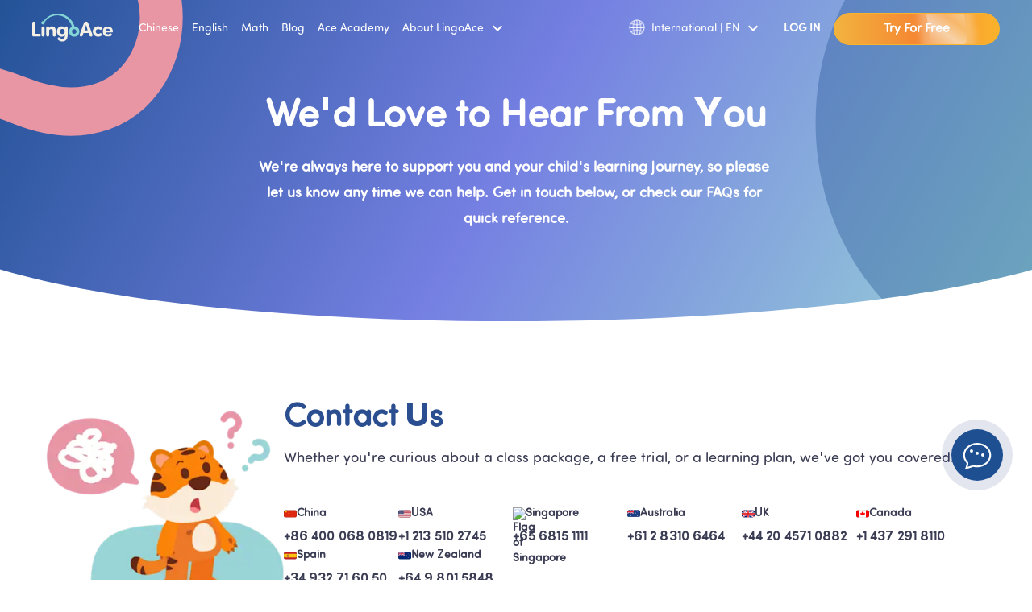

--- FILE ---
content_type: text/html; charset=utf-8
request_url: https://www.lingoace.com/contact/
body_size: 17541
content:
<!DOCTYPE html><html lang="en"><head><meta charSet="utf-8"/><meta name="viewport" content="width=device-width"/><meta name="next-head-count" content="2"/><meta charSet="utf-8"/><meta http-equiv="X-UA-Compatible" content="IE=edge"/><link rel="preconnect" href="https://cdn.lingo-ace.com"/><link rel="preconnect" href="https://cdn.lingoace.com"/><link rel="preconnect" href="https://images.ctfassets.net"/><link rel="dns-prefetch" href="https://www.googletagmanager.com"/><link rel="shortcut icon" href="https://cdn.lingo-ace.com/common/favicon.ico"/><meta name="emotion-insertion-point" content=""/><link rel="preload" as="image" href="https://cdn.lingoace.com/referral/20250303/1466936759.png" media="(min-width: 1201px)" fetchPriority="high"/><link rel="preload" as="image" href="https://cdn.lingoace.com/referral/20250303/1078342904.png" media="(max-width: 1200px)" fetchPriority="high"/><link rel="preload" href="https://cdn.lingo-ace.com/_next/static/media/e4af272ccee01ff0-s.p.woff2" as="font" type="font/woff2" crossorigin="anonymous" data-next-font="size-adjust"/><link rel="preload" href="https://cdn.lingo-ace.com/_next/static/media/87f444d08bedcb40-s.p.woff2" as="font" type="font/woff2" crossorigin="anonymous" data-next-font="size-adjust"/><link rel="preload" href="https://cdn.lingo-ace.com/_next/static/media/4e86283792413242-s.p.woff2" as="font" type="font/woff2" crossorigin="anonymous" data-next-font="size-adjust"/><link rel="preload" href="https://cdn.lingo-ace.com/_next/static/media/362b635f21d04fde-s.p.woff2" as="font" type="font/woff2" crossorigin="anonymous" data-next-font="size-adjust"/><link rel="preload" href="https://cdn.lingo-ace.com/_next/static/media/eeadd1fda678fc7b-s.p.woff2" as="font" type="font/woff2" crossorigin="anonymous" data-next-font="size-adjust"/><link rel="preload" href="https://cdn.lingo-ace.com/_next/static/media/f5dd5e4e162a529f-s.p.woff2" as="font" type="font/woff2" crossorigin="anonymous" data-next-font="size-adjust"/><link rel="preload" href="https://cdn.lingo-ace.com/_next/static/media/8c9536aae0f7c543-s.p.woff2" as="font" type="font/woff2" crossorigin="anonymous" data-next-font="size-adjust"/><link rel="preload" href="https://cdn.lingo-ace.com/_next/static/media/1f303f5d186c1b51-s.p.woff2" as="font" type="font/woff2" crossorigin="anonymous" data-next-font="size-adjust"/><link rel="preload" href="https://cdn.lingo-ace.com/_next/static/media/25f6ff5faf735d0f-s.p.woff2" as="font" type="font/woff2" crossorigin="anonymous" data-next-font="size-adjust"/><link rel="preload" href="https://cdn.lingo-ace.com/_next/static/css/b2e144bb66403d1f.css" as="style"/><link rel="stylesheet" href="https://cdn.lingo-ace.com/_next/static/css/b2e144bb66403d1f.css" data-n-g=""/><link rel="preload" href="https://cdn.lingo-ace.com/_next/static/css/313df7fa16a0c5b0.css" as="style"/><link rel="stylesheet" href="https://cdn.lingo-ace.com/_next/static/css/313df7fa16a0c5b0.css" data-n-p=""/><link rel="preload" href="https://cdn.lingo-ace.com/_next/static/css/9c6d9ad40d3d73d8.css" as="style"/><link rel="stylesheet" href="https://cdn.lingo-ace.com/_next/static/css/9c6d9ad40d3d73d8.css" data-n-p=""/><noscript data-n-css=""></noscript><script defer="" nomodule="" src="https://cdn.lingo-ace.com/_next/static/chunks/polyfills-c67a75d1b6f99dc8.js"></script><script src="https://cdn.lingo-ace.com/_next/static/chunks/webpack-5baf8dbac0578acc.js" defer=""></script><script src="https://cdn.lingo-ace.com/_next/static/chunks/framework-fee8a7e75612eda8.js" defer=""></script><script src="https://cdn.lingo-ace.com/_next/static/chunks/main-3bcd37104a3502b5.js" defer=""></script><script src="https://cdn.lingo-ace.com/_next/static/chunks/pages/_app-f0250759df58e71a.js" defer=""></script><script src="https://cdn.lingo-ace.com/_next/static/chunks/3518-670e2ba7ea26448b.js" defer=""></script><script src="https://cdn.lingo-ace.com/_next/static/chunks/7640-04effec67dd51742.js" defer=""></script><script src="https://cdn.lingo-ace.com/_next/static/chunks/145-c180c2b42c941e83.js" defer=""></script><script src="https://cdn.lingo-ace.com/_next/static/chunks/6126-c6fab48e5fece809.js" defer=""></script><script src="https://cdn.lingo-ace.com/_next/static/chunks/4202-cc37afdd1f730792.js" defer=""></script><script src="https://cdn.lingo-ace.com/_next/static/chunks/2081-0eea349b85e4a2f9.js" defer=""></script><script src="https://cdn.lingo-ace.com/_next/static/chunks/2487-1baf2d604c2ad992.js" defer=""></script><script src="https://cdn.lingo-ace.com/_next/static/chunks/5098-b05bfcc9aa59845b.js" defer=""></script><script src="https://cdn.lingo-ace.com/_next/static/chunks/9078-c10824df65bf620e.js" defer=""></script><script src="https://cdn.lingo-ace.com/_next/static/chunks/4353-f2de5a5ad79d7203.js" defer=""></script><script src="https://cdn.lingo-ace.com/_next/static/chunks/pages/contact-6de6d801d7563dcb.js" defer=""></script><script src="https://cdn.lingo-ace.com/_next/static/eMF5Y1JudJ4G_JjiKkJwm/_buildManifest.js" defer=""></script><script src="https://cdn.lingo-ace.com/_next/static/eMF5Y1JudJ4G_JjiKkJwm/_ssgManifest.js" defer=""></script><style id="__jsx-1918418422">body{font-family:'__OfflineFontSubset_57f622', '__OfflineFontSubset_Fallback_57f622','__Inter_d0be19', '__Inter_Fallback_d0be19', Helvetica, sans-serif!important}body:lang(th){'__Inter_d0be19', '__Inter_Fallback_d0be19', Helvetica, sans-serif !important;}body:lang(zh){font-family:'__PromptCNFontSubset_9c10e5', '__PromptCNFontSubset_Fallback_9c10e5','__Inter_d0be19', '__Inter_Fallback_d0be19', Helvetica, sans-serif!important}</style></head><body><noscript><iframe src="https://www.googletagmanager.com/ns.html?id=GTM-NBQJVWS"
            height="0" width="0" style="display:none;visibility:hidden"></iframe></noscript><div id="__next"><div class=" pre-load-image_preload-image__8ZHwj"></div><div class="MuiBox-root mui-style-1uygidu"><span class="MuiCircularProgress-root MuiCircularProgress-indeterminate MuiCircularProgress-colorPrimary mui-style-wwnqjk" style="width:80px;height:80px" role="progressbar"><svg class="MuiCircularProgress-svg mui-style-13o7eu2" viewBox="22 22 44 44"><circle class="MuiCircularProgress-circle MuiCircularProgress-circleIndeterminate mui-style-14891ef" cx="44" cy="44" r="20.2" fill="none" stroke-width="3.6"></circle></svg></span></div></div><script id="__NEXT_DATA__" type="application/json">{"props":{"pageProps":{"_nextI18Next":{"initialI18nStore":{"us":{"common":{"CTA.trial":"Start Your Free Trial Today! ","CTA.deposit":"No credit card information needed to sign up","CTA.consultant":"Free leveling assessment with our course consultant","CTA.convenience":"Book a time that works for your family","CTA.btn.text":"Book a Free Trial","CTA.btn.desc":"Every two minutes, a new learner joins LingoAce!","signUp.footer.sign.test":"By submitting this form, you agree to LingoAce's \u003ca href='https://www.lingoace.com/terms/' target='_blank'\u003eTerms \u0026 Conditions\u003c/a\u003e and its \u003ca href='https://www.lingoace.com/privacy/' target='_blank'\u003ePrivacy Policy\u003c/a\u003e.","signUp.header.class":"Learning doesn't wait. Book a free trial now!","signUp.header.program":"Select your free trial program:","signUp.header.ChineseLive":"Learn Chinese","signUp.header.EnglishLive":"Learn English","signUp.hero.title":"Learning doesn't wait.\nBook a free trial now!","signUp.hero.list1":"Free live, 1-on-1 online trial class","signUp.hero.list2":"No credit card or payment required","signUp.hero.list3":"Schedule anytime, anywhere","signUp.hero.list4":"Your first step to becoming truly fluent!","signUp.hero.review-desc":"Real student reviews:","signUp.hero.form.header.desc":"Join \u003cstrong\u003e10,000+ others\u003c/strong\u003e and get a \u003cstrong\u003efree live class\u003c/strong\u003e plus \u003cstrong\u003econsultation\u003c/strong\u003e, all scheduled at your convenience.","signUp.form.desc":"Just a few quick details:","signUp.form.parentName":"Parent's name","signUp.form.email":"Email address*","signUp.form.phone":"Phone number*","signUp.form.language":"Preferred customer service language*","signUp.form.btn.text":"Book a Free Trial","signUp.form.tips":"LingoAce protects the privacy of your data.","signUp.form.fail.409":"Looks like you’ve already signed up! Your course consultant will contact you shortly.","signUp.form.success.title":"","signUp.form.success.desc":"Thank you! Your response has been submitted and we will be in touch with you shortly.","signUp.form.success.agin":"Add Another Response","nav-tips.text":"Friendly Reminder: All content on this website is intended for overseas users only.","nav-menu.about":"About LingoAce","nav-menu.why":"Why LingoAce","nav-menu.why.method":"The LingoAce Method","nav-menu.why.teacher":"Our Teachers","nav-menu.why.learning":"Learning Experience","nav-menu.programs":"Programs","nav-menu.resources":"Resources","nav-menu.site":"International | EN","nav-menu.site.v3":"EN","nav-menu.login":"Log in","nav-menu.button":"Book a Free Trial","nav-menu.button.v3":"Try For Free","nav-menu.button.back":"Welcome Back!","nav-menu.button.top":"Try For Free","nav-menu.terms":"Terms and Conditions","nav-menu.privacy":"Privacy Policy","home.hero.title":"Learn Chinese or English with Online, Interactive Lessons","home.hero.title.v3":"World Class Enrichment Programs for K-12 Students","home.hero.list1":"High-quality instruction with the best teachers","home.hero.list2":"Highly-effective lessons backed by research","home.hero.list3":"High-touch service, making parents’ lives easier","home.hero.celebration.text.1":"years dedication\n400k students globally","home.hero.celebration.text.2":"Fostering 21st-century\nglobal citizens","home.hero.btn":"Book a Free Trial Now","home.hero.btn2":"Book a Free Trial","home.stats-info.text1":"180+","home.stats-info.desc1":"countries served","home.stats-info.text2":"7000+","home.stats-info.desc2":"professional teachers","home.stats-info.text3":"6.5M+","home.stats-info.desc3":"lessons taught","intro-banner.title":"The LingoAce Method","intro-banner.subtitle":"Our unique teaching method tap into learners' imagination and creativity to make learning fun.","intro-banner.more":"Learn More","trustpilot-reviews.title":"Both Parents and Students Love Our Classes!","trustpilot-reviews.reviews":"Showing our latest reviews","teachers-banner.title":"Meet our awesome teachers!","teachers-reviews.title.v3":"World-class teachers and curriculum experts","teachers-banner.title.v3":"World-class educators\ndedicated to nurturing\nyour child's growth","teachers-banner.desc":"The teachers have graduated from math-related majors and have an average of over five years of teaching experience. This ensures that the classes are both exciting and efficient. There is a rigorous screening process with a pass rate of less than 5%. The applicants undergo multiple training and assessment rounds before they can teach on the platform. ","teachers-banner.btn":"View All Teachers","students-banner.title":"Hear From Our Learners and Parents","students-banner.title.v.3":"Accompanying nearly 580,000 children worldwide to excel","steps-intro.title":"It's as easy as 1, 2, 3!","steps-intro.signup":"Sign Up","steps-intro.signup-desc":"Fill out the registration form and we will reach out to you shortly.","steps-intro.intro":"Intro Call","steps-intro.intro-desc":"We'll contact you for a quick chat about your child's needs. ","steps-intro.trial":"Free Trial Class","steps-intro.trial-desc":"A Course Consultant will pair you up with a suitable teacher for your free trial class!","steps-intro.button.free":"Book a Free Trial","FAQs.title":"Frequently Asked Questions","faq.header.title":"FAQs","FAQs.menu-item.learning":"Learning with LingoAce","FAQs.menu-item.purchase":"Pricing and Purchase","FAQs.menu-item.technical":"Technical Requirement","FAQs.menu-item.aboutLingoAce":"About LingoAce","FAQs.menu-item.curriculum":"Curriculum Development","FAQs.menu-item.scheduled":"Scheduled Classes","FAQs.menu-item.teacher":"Become a Teacher at LingoAce","FAQs.menu-item.security":"Security","FAQs.link":"View all FAQs here","bottom-btn.btn":"Book a Free Trial","bottom-btn.text":"10,000+ people booked a free trial in the last 30 days","programs.Chinese.hero.tag":"Ages 3-15","programs.Chinese.hero.title":"Learn Chinese with LingoAce!","programs.Chinese.hero.text":"Every learner is unique - starting at different levels, each with their own goals and distinct personalities! That is why we work with you to find the right teacher and curriculum for your child. ","programs.Math.hero.tag":"Designed specifically for advanced students aged 5-15","programs.Math.hero.title":"Cultivating problem-solving skills for the AI era","programs.Math.hero.text":"Enhance critical thinking and creative problem-solving.\nChallenge practical applications to boost math and science potential.\nExcel in school and competitions.","programs.Math.learnSystemV3.title":"LingoAce Math: International Advanced Math Course System","programs.Music.hero.tag":"Ages 6-15","programs.Music.hero.title":"Ace Music - Building musical excellence in every budding musician!","programs.Music.hero.text":"Inspire a lifelong love of music with personalized  instruction across more than 30 instruments in LingoAce Music","programs.Chinese.hero.btn":"Book a Free Trial","programs.Math.hero.video-text":"Why Parents Love Us!","programs.Music.hero.video-text":"Why Parents Love Us!","programs.Chinese.hero.video-text":"Why Parents Love Us!","programs.Chinese.program-overview.title":"For Every Child's Learning Needs, We Have a Solution That Works. ","programs.program-overview.overview":"Overview","programs.program-overview.curriculum":"Curriculum","programs.program-overview.curriculum.title":"Class Curriculum","programs.program-overview.curriculum.prefix":"What will your child learn: ","programs.program-overview.pricing":"Pricing","programs.program-overview.pricing.title":"Pricing","programs.program-overview.pricing.min":"{{min}}-minute-class","programs.program-overview.pricing.class":" / class","programs.program-overview.pricing.classes":"classes","programs.English.hero.tag":"Ages 4-15","programs.English.hero.title":"Learn English the LingoAce Way!","programs.English.hero.text":"","programs.English.hero.btn":"Book a Free Trial","programs.English.hero.video-text":"Watch a demo video","programs.English.hero.video-btn":"","programs.English.program-overview.title":"No matter your learning needs, we have a solution for you","programs.Chinese.why-lingoace.title":"Why LingoAce","programs.Math.why-lingoace.title":"Why Choose LingoAce?","programs.Music.why-lingoace.title":"Why Ace Music?","programs.English.why-lingoace.title":"Why LingoAce","Teachers-Banner.btn":"Learn More About Our Teachers!","programs.teachers-banner.title":"Top-notch Teaching Staff from Around the World","programs.teachers-banner-mobile.title":"7000+精通个性化教学的老师\n专注于每位孩子的成长","programs.Chinese.teachers-banner.title":"Meet Our Awesome Teachers!","programs.English.teachers-banner.title":"Meet our certified English teachers!","programs.tabs.program-overview":"Program Overview","programs.tabs.why-lingoAce":"Why LingoAce","programs.tabs.reviews":"Reviews","programs.tabs.teachers":"Teachers","programs.tabs.teatured-students":"Featured Students","programs.tabs.learning-journey":"Learning Journey","programs.tabs.online-benefits":"Online Benefits","programs.tabs.FAQ":"FAQ's","programs.tabs.seo-faq":"FAQ's","programs.more.btn":"Learn More","programs.swift.btn":"Book a Free Trial Now","teachers.hero.title":"Our Teachers","teachers.hero.text":"Passionate, professional, and proactive - our teachers are invested in your child's success.","teachers.statistics.title":"We Live and Breathe Online Learning","teachers.statistics.text":"Our teachers have years of experience teaching children virtually. They graduated from top universities around the globe and are professionally certified to teach Chinese and English as a second language.","teachers.stats-info.text1":"6.5M+","teachers.stats-info.desc1":"Lessons Enjoyed Worldwide","teachers.stats-info.text2":"4,700+","teachers.stats-info.desc2":"Accredited Teachers","teachers.stats-info.text3":"Top 100","teachers.stats-info.desc3":"Universities Graduates","teachers.accreditation.icons-text":"Where our teachers graduated","teachers.main.title":"What Sets Our Teachers Apart","teachers.main.text":"Our teachers are experienced, certified professionals who hold a bachelor's degree or higher.","teachers.block1.title":"A High Level of Language Proficiency","teachers.block1.text":"Our teachers know the language they teach fluently and have a deep understanding of the culture behind the language.","teachers.block2.title":"Certified With a Proven Track Record","teachers.block2.text":"Our teachers have international accreditations or certifications plus years of experience teaching young children.","teachers.block3.title":"A Global Mindset With a Local Focus","teachers.block3.text":"Our teachers all speak English fluently, allowing them to connect with learners of all levels from around the globe.","teachers.standards.title":"We Set the Bar Higher","teachers.standards.item1.title":"Strict hiring process","teachers.standards.item1.content":"We look for teachers who can lead by example with their actions, words, and behaviors. Each teacher must also pass a multi-level assessment before they teach in our classrooms.","teachers.standards.item2.title":"Holistic training","teachers.standards.item2.content":"Our approach to training is comprehensive, covering psychology, methodology, communication, technology, and cultural nuances.","teachers.standards.item3.title":"Routine assessments","teachers.standards.item3.content":"We review classes regularly to monitor our teachers' day-to-day performance to ensure every learner has a great experience.","teachers.standards.item4.title":"Continuous upskilling","teachers.standards.item4.content":"We are lifelong learners with an open mind. We keep our finger on the pulse of the latest language learning pedagogies and virtual classroom recommendations through training, seminars, and industry conferences.","teachers.CTA.title":"See the LingoAce difference with a free trial","teachers.CTA.desc":"No fees. No credit card required. No obligation to enroll.","teachers.CTA.item1.text":"4.7 Stars","teachers.CTA.item1.smallText":"Average Rating","teachers.CTA.item2.text":"6.5M+","teachers.CTA.item2.smallText":"Lessons Enjoyed Worldwide","teachers.CTA.item3.text":"10k+","teachers.CTA.item3.smallText":"Free trials taken in the last 30 days","teachers.CTA.button":"Book a Free Trial","home.learn.title":"Our Programs","home.learn.intro":"Every program on our award-winning online learning platform is designed for children, based on research and aligned with international standards. See results within weeks!","home.learn.mandarin.ages":"Ages 3-15","home.learn.mandarin.title":"Learn Chinese","home.learn.mandarin.intro":"Learn Chinese online with our passionate, certified teachers.","home.learn.english.ages":"Ages 4-11","home.learn.english.title":"Learn English","home.learn.english.intro":"Say \"Hello\" to the world confidently with our immersive English programs.","home.learn.learn-more":"Learn more","home.mission.title":"Global Team","home.mission.title.desc":"Delivering the best education without borders ","home.marketing.title":"Kickstart your child's journey as a future global citizen","home.marketing.btn":"Learn More","comma":", ","blog.item.read-more":"Read More","blog.item.view-more":"View More","blog.item.read-time":"{{time}} mins read","blog.head.all":"All","blog.head.all-desc":"Ever wonder what effective ways to help your children learn a new language or spark their interest? Look no further. At LingoAce, we have a forward-looking team of educational experts and thought leaders who are passionate to share our latest insights and perspectives to help young learners master new languages. Discover innovative learning methods, cultural stories, and other interesting content here in our blog.","blog.head.latest":"Latest","blog.article-title.back":"Back","blog.article.By":"By","blog.article.more-from":"Read More","blog.article.explore":"Explore All Articles","blog.article.latest-articles":"LingoAce Blog","privacy.policy.title":"Privacy Policy","cookie.policy.title":"Cookie Policy","terms.policy.title":"Terms and Conditions","payment-agreement-semester-small-group.title":"LingoAce Payment Agreement – Small Group Class Programs","payment-agreement-agreement-group-program.title":"LingoAce Payment Agreement – 1v1 Programs","payment-agreement-agreement-group-sg-class.title":"LingoAce Payment Agreement – Singapore Offline and Blended Programs","payment-agreement-agreement-skupaymentagreement.title":"LingoAce Japan Membership Agreement","agreement-subscription.title":"LingoAce Subscription Agreement","story.hero.title":"Making Language Learning Fun and Fulfilling","story.mission.title":"Our Mission","story.mission.content":"To nurture confident, globally minded learners through \u003cstrong\u003etop-notch teachers\u003c/strong\u003e empowered by \u003cstrong\u003etechnology\u003c/strong\u003e.","story.vision.title":"Our Vision","story.vision.content":"To open up \u003cstrong\u003efuture possibilities\u003c/strong\u003e in this interconnected world through authentic \u003cstrong\u003elanguage learning.\u003c/strong\u003e","story.milestones.title":"LingoAce Milestones","story.milestones.2017.0":"Founder and CEO Hugh Yao starts LingoAce in Singapore","story.milestones.2017.1":"Chinese Live's Advanced Program is the first product to launch","story.milestones.2018.0":"Opens China office in Beijing","story.milestones.2018.1":"Raises angel funding from Decent Capital","story.milestones.2019.0":"Opens Wuhan Education Research Centre in China","story.milestones.2019.1":"Wins Singapore SME100's Moving Companies Award","story.milestones.2019.2":"Raises $3M pre-series A funding from Decent Capital","story.milestones.2020.0":"Opens Thailand and Indonesia offices","story.milestones.2020.1":"Opens physical center in Singapore for Blended Learning Program","story.milestones.2020.2":"Raises $13M Series A funding from Shunwei Capital and Sequoia Capital India","story.milestones.2021.0":"More than 7,000+ teachers have taught","story.milestones.2021.1":"2.2M+ classes to learners from 180+ countries and regions","story.milestones.2021.2":"Opens more offices in Chengdu, China and in the SF Bay Area in the U.S. ","story.milestones.2021.3":"Partners with Peking University Press to provide best-in-class training and resources","story.milestones.2021.4":"Raises $160M total in Series B and Series C rounds led by Sequoia Capital India, Tiger Global, Owl Ventures, and SWC Global.","story.milestones.2022.0":"GSV Edtech150 names LingoAce as one of the most transformational growth companies in digital learning","story.milestones.2023.0":"Recognized in Fast Company’s 2023 list of the World’s Most Innovative Companies, ranking 5th in the Asia-Pacific category, surpassing numerous renowned tech companies.","story.milestones.2023.1":"Awarded the 'Top 10 Foreign-Funded Enterprises in Guanggu' by Wuhan East Lake High-Tech Development Zone. ","story.milestones.2023.2":"Launched math and other courses.","story.milestones.2024.0":"The first Ace Academy learning center in the U.S. officially opened in the Bay Area.","story.milestones.2024.1":"The total number of lessons delivered globally surpassed 22M+ classes.","story.leader.title":"Meet Our Global Leadership Team","story.leader.content":"We're a forward-looking team of experts and experienced leaders in education and technology. Our priority is to ensure the success of our learners. ","story.join-us.title":"Join the Team","story.join-us.content":"With growing operations in Southeast Asia, the United States, China and Europe, we invite you to check out the many exciting career opportunities at LingoAce! ","story.join-us.btn":"See Open Roles","story.our-values.title":"Our Values","story.our-values.content":"Our values drive every decision we make and every interaction with our learners. ","story.our-values.learner-first":"Our success is defined by the progress our learners make each day. We prioritize their needs in everything we do. Every moment matters.","story.our-values.initate-growth":"We see it through to deliver tangible results and seek growth in everything we do. LingoAce grows, so do we.","story.our-values.be-nimble":"We are constantly on the move and are ready for challenges anytime. We adapt and improve as we go.","story.our-values.go-further":"We go further when we set no boundaries, appreciate differences, and work together as one team.","story.our-values.stay-open":"We welcome both possibilities and adversities. We think big and shape the future with our own hands.","method.hero.title":"The LingoAce Method","method.hero.desc":" How we open up future possibilities in this interconnected world through authentic language learning.","method.hero.trial":"Book a free trial class","method.pillars.title":"Three Pillars of Our Method","method.pillars.item-1.title":"Expert-designed curriculum","method.pillars.item-1.desc":"Our curriculum is designed by an in-house team of education experts to be immersive and engaging. The coursework aligns with globally accredited syllabi. ","method.pillars.item-2.title":"Professional teachers with years of experience","method.pillars.item-2.desc":"Our teachers are passionate about language learning. They're all certified professionals with years of classroom experience. They know how to make language learning fun for young kids. ","method.pillars.item-3.title":"Personalized Learning Plan","method.pillars.item-3.desc":"Every learner has a team supporting them. Your teacher, course consultant and learning advisor work together to create a learning plan that best suits your child's unique needs. ","method.pillars.learn-more":"Learn more","method.pillars.learn-more-chinese":"Chinese Course","method.pillars.learn-more-english":"English Course","method.pillars.learn-more-chinese.link":"/programs/learn-chinese/","method.pillars.learn-more-english.link":"/programs/learn-english/","404.uh-oh":"Uh-oh","404.title":"Page Not Found","404.content":"Sorry, we can't find the page you're looking for.","404.btnText":"Go to the home page","learning-experience.hero.title":"Try a LingoAce Class for Free","learning-experience.hero.text":"Our trial class is the best way to find a personalized learning plan for your child. Parents and learners loved it and gave us 100% positive feedback. Start yours today.","learning-experience.hero.btn":"Book a Free Trial","learning-experience.how-works.title":"How the Free Trial Works","learning-experience.how-works.text":"Start your LingoAce journey with a 100% free VIP class.","learning-experience.how-works.card-title1":"Assessment","learning-experience.how-works.card-content1":"Fill out the \u003ca href='/sign-up/'\u003eform\u003c/a\u003e to sign up for a free trial. Our Course Consultant will contact you to understand your child's language proficiency and learning goals. This helps us to identify a teacher best suited for your child's needs.","learning-experience.how-works.card-title2":"Trial class","learning-experience.how-works.card-content2":"Class will be booked at a time that works best for you. Our Course Consultant will assist you in setting up your device up prior to the class.","learning-experience.how-works.card-title3":"Personalized report ","learning-experience.how-works.card-content3":"After the trial, our teacher and Course Consultant will share a personalized report and provide insights on your child's strengths and areas for growth.","learning-experience.how-works.card-title4":"Take flight with LingoAce","learning-experience.how-works.card-content4":"Continue your child's learning journey with LingoAce and you'll be assigned a dedicated crew made up of your Course Consultant, teacher, Learning Advisor, and IT specialist. They make learning easier by helping to schedule classes, track student progress, and provide personalized learning recommendations.","learning-experience.preparing.title":"Preparing for Your Trial Class at LingoAce?","learning-experience.preparing.text":"Our LingoAce platform is compatible with any of the following equipment setups and our Course Consultant will be there to assist you in setting up before your trial class starts.","learning-experience.preparing.icon-text1":"Desktop computer + webcam + headphones","learning-experience.preparing.icon-text2":"Laptop with webcam + headphones","learning-experience.preparing.icon-text3":"Tablet","learning-experience.steps.title":"Quick and Easy Steps to Book Your Classes","learning-experience.steps.text":"You can do it yourself or reach out to your Learning Advisor.","learning-experience.steps.index":"STEP {{idx}}","learning-experience.step1.title":"Log in","learning-experience.step1.content":"Log in to your LingoAce account on our platform.","learning-experience.step2.title":"Book your class","learning-experience.step2.content":"Select a preferred timeslot and teacher. Teacher availability and experiences are  provided in detail.","learning-experience.step2.url.text":"View packages","learning-experience.step3.title":"Confirm your booking","learning-experience.step3.content":"Confirm your class booking and you're done! You can cancel at no charge up till 24 hours before class starts.","learning-experience.step4.title":"Attend your class","learning-experience.step4.content":"Classroom will be open 15 minutes before lesson officially starts. Get ready for an engaging and immersive learning experience!","learning-experience.step4.url.text":"Learn more","contact.header.title":"We'd Love to Hear From You","contact.header.content":"We're always here to support you and your child's learning journey, so please let us know any time we can help. Get in touch below, or check our FAQs for quick reference.","contact.contacts.title":"Contact Us","contact.contacts.content":"Whether you're curious about a class package, a free trial, or a learning plan, we've got you covered.","contact.contacts.footer":"You can also email us at \u003ca class='email' style='text-decoration-line: underline; color: #3a3c53;' href='mailto:support@lingoace.zohodesk.com'\u003esupport@lingoace.zohodesk.com\u003c/a\u003e for customer support questions.\u003cbr/\u003e\u003cbr/\u003eFor press and media inquiries, please visit us \u003ca class='global-link' href='https://www.lingoace.com/media/'\u003ehere\u003c/a\u003e.","contact.location.title":"LingoAce Offices Around the World","media.header.title":"Media Room","media.header.content":"Welcome to LingoAce's media room where you can find our latest press releases, media assets and news stories.","media.header.btn":"Contact PR Team","media.tabs.news":"News","media.tabs.press-releases":"Press Releases","media.blog-banner.title":"What's New","media.news.title":"In the News","media.news.btn":"See more","media.press.title":"Press Releases","media.press.btn":"See more","media.mediaKit.title":"Media Assets","media.mediaKit.text":"Official LingoAce logo, photos, b-roll and other assets.","media.aboutUs.title":"About LingoAce","media.aboutUs.text":"Learn more about mission, story and other key milestones","pricing.hero.title":"Pricing for Online Chinese \u0026 English Classes","pricing.hero.desc":"Gamified, interactive classes that help your child learn and develop start at just $14.2 per class at LingoAce.","pricing.hero.trial":"Book a Free Trial","pricing.how-much.title":"How Much Do LingoAce Classes Cost?","pricing.how-much.text":"Classes range from $14.2 - $30 per lesson, and you can choose from different class packages. Feel free to \u003ca href='https://www.lingoace.com/sign-up/'  data-type='free-trial'\u003esign up\u003c/a\u003e or \u003ca href='https://student.lingoace.com/login.html?redirect=%2Fhome%3FlanguageTag%3Den_us%23%2F\u0026languageTag=en_us' data-type='log-in'\u003elog in\u003c/a\u003e to find out detailed pricing information.","pricing.how-much.chinese-title":"Learn Chinese","pricing.how-much.chinese-text1":"Learn more about our Chinese program’s pricing ","pricing.how-much.chinese-link-text":"here","pricing.how-much.chinese-text2":".","pricing.how-much.english-title":"Learn English","pricing.how-much.english-text1":"Learn more about our English program’s pricing ","pricing.how-much.english-link-text":"here","pricing.how-much.english-text2":".","pricing.steps.title":"How It Works","pricing.steps.text":"To ensure you find the most suitable program and course package, we'd like to get to know your child's learning needs first. If at any point you have questions, just reach out to \u003ca href='https://www.lingoace.com/contact/'\u003eus\u003c/a\u003e for more details.","pricing.step1.title":"Sign Up","pricing.step1.content":"Register for a \u003ca href='https://www.lingoace.com/sign-up/'\u003efree trial class\u003c/a\u003e.","pricing.step2.title":"Curriculum Placement","pricing.step2.content":"LingoAce will match your child with a teacher and a suitable-leveled class.","pricing.step3.title":"Free Trial Class","pricing.step3.content":"Take the free trial class to see our interactive lessons in action.","pricing.step4.title":"Make a Purchase","pricing.step4.content":"Choose from a variety of course packages for the one that fits you best.","pricing.steps.btn":"Book a free trial","pricing.everything.title":"Everything Included in One Price","pricing.everything.text":"For each student, LingoAce assigns a Course Consultant, Learning Advisor, Teacher, and an IT Support specialist. This four-to-one service ensures you and your child are fully supported throughout your learning journey.","pricing.worry-free.title":"Worry-Free Payment","resources.hero.desc":"Discover other engaging ways to learn Mandarin Chinese through our available resources.","singAndLearn.hero.desc":"In this lively video series, children will have fun picking up simple Mandarin Chinese vocabulary through catchy songs with fun animation. Sing along to the catchy tunes and learn some new words together!","wordWhiz.hero.desc":"In this fun and educational series, participants must solve various Mandarin Chinese language puzzles and defeat Dr. Jiang at her own game to escape the Slime lab. Will they get out or get slimed? Watch the engaging series, and learn some fun facts, words and idioms from LingoAce’s Teacher Roi!","join-us-url":"https://pplingo.wd3.myworkdayjobs.com/en-US/External","download.app.hero.desc":"Parent App: Track progress","download.app.screenshots.title":"Phone pages","download.app.more.app":"More app","download.app.lingoace.student":"lingoace student","download.app.books":"Ace Chinese Books","download.app.lingoace.bl":"LingoAce BL","download.app.music":"Ace Music - 真人一对一钢琴陪练","download.app.ace":"Ace Early Learning","download.app.teacher":"Ace Music - 教师端","download.app.ai.piano":"卓越AI钢琴陪练 - 智能钢琴陪练","download.app.ios.btn.text":"Download for ios","download.app.android.btn.text":"Download for Android","programs.Chinese.learning-journey.title":"Your Child’s Chinese Learning Journey​​","programs.Chinese.learning-journey.subtitle":"Whether your child is just starting to learn Mandarin or aiming to reach fluency, LingoAce provides a structured and engaging learning roadmap tailored to their age and language level.","home.cta.btn":"Try For Free","blog.popup.cta.title":"LingoAce Online Live Classes: Chinese, Math \u0026 English","blog.popup.cta.title.Chinese":"LingoAce Online Live Classes: Chinese, Math \u0026 English","blog.popup.cta.scoreText.Chinese":"Trustpilot • 10k+ Reviews","blog.popup.cta.subTitle.Chinese":"Personalized 1-on-1 instruction that keeps children engaged and delivers tangible learning results!","blog.popup.cta.closeText.Chinese":"No thanks, I'll book my free trial later","blog.popup.cta.ctaButton.Chinese":"Book a Free Trial","blog.popup.cta.protocol.Chinese1":"Privacy Protected","blog.popup.cta.protocol.Chinese2":"1-on-1 Expert Teachers","blog.popup.cta.title.Math":"Worried your child is falling behind in Math?","blog.popup.cta.scoreText.Math":"Trustpilot • 10k+ Reviews","blog.popup.cta.subTitle.Math":"Close the gaps and see visible progress in just 8 weeks.","blog.popup.cta.closeText.Math":"No thanks, I'll book my free trial later","blog.popup.cta.ctaButton.Math":"Book a Free Trail","blog.popup.cta.protocol.Math1":"Privacy Protected","blog.popup.cta.protocol.Math2":"1-on-1 Expert Teachers","blog.popup.cta.title.English":"Can Your Child Clearly Express Ideas in English?","blog.popup.cta.scoreText.English":"Trustpilot • 10k+ Reviews","blog.popup.cta.subTitle.English":"More than speaking — learning to organize thoughts and express them clearly.","blog.popup.cta.closeText.English":"No thanks, I'll book my free trial later","blog.popup.cta.ctaButton.English":"Book a Free Trail","blog.popup.cta.protocol.English1":"Privacy Protected","blog.popup.cta.protocol.English2":"1-on-1 Expert Teachers","blog.pillar.essential-topic-series":"ESSENTIAL TOPIC SERIES","blog.pillar.view-complete-guide":"View Complete Guide","blog.head.directory":"Directory","blog.guide-hub":"GUIDE HUB","blog.pillar-hub":"PILLAR HUB","blog.return-to-overview":"Return to Overview","blog.on-this-page":"On this page","blog.want-to-learn-chinese":"Want to Learn Chinese?","blog.get-started":"Get Started","blog.book-a-free-trial-text":"Book a free trial class for your child today. Fun \u0026 Effective.","blog.guide-text":"This article is part of the comprehensive guide","blog.guide-subpillar-text":"We recommend reading the full guide for a complete understanding of","blog.back-to-guide":"Back to Guide","blog.table-of-contents":"Table of Contents","blog.read-next":"Read Next","blog.cta.headline.english":"More Than Just Speaking","blog.cta.subtitle.english":"Think in English. Speak with logic.","blog.cta.headline.math":"Is Math hard for your kid?","blog.cta.subtitle.math":"Don't memorize. Master math logic!","blog.cta.headline.chinese":"Top 1% Teachers Fun Class","blog.cta.subtitle.chinese":"Fun lessons kids actually want!","blog.step-1":"ACTION","blog.step-1-title":"Start Your Journey","blog.cta-banner-badge":"⚡ START LEARNING","blog.cta-banner-title":"Help Your Child Master Chinese","blog.cta-banner-desc":"Book a free 1-on-1 trial class with LingoAce's certified teachers today.","blog.cta-banner-btn-1":"Book Free Trial","blog.cta-banner-btn-2":"View Curriculum","blog.step-2":"DEEP DIVE","blog.step-2-title":"More in this Guide","blog.read-article":"Read Article","blog.step-3":"DISCOVERY","blog.step-3-title":"Explore Other Topics","blog.explore-title":"Explore Other Topics","blog.step-4":"FRESHNESS","blog.step-4-title":"Latest Updates","blog.helpful.text":"Helpful?","blog.helpful.thanks":"Thanks!","blog.helpful.glad":"Glad you liked it!","blog.helpful.cta-text":"Give your child a gift that lasts a lifetime. Try a free LingoAce class.","blog.helpful.book-btn":"Book Free Trial"},"meta":{"og-locale":"en_US","404.title":"Page Not Found - LingoAce","404.description":"LingoAce provides a fun \u0026 engaging online language learning platform for Mandarin Chinese \u0026 English, for kids 3-15 years old. Find out more!"}}},"initialLocale":"us","ns":["common","meta"],"userConfig":{"debug":false,"i18n":{"defaultLocale":"us","locales":["us","zh","sg","th","id"],"localeDetection":false},"localePath":"/data/work/webapp-official-website/public/locales","reloadOnPrerender":false,"default":{"debug":false,"i18n":{"defaultLocale":"us","locales":["us","zh","sg","th","id"],"localeDetection":false},"localePath":"/data/work/webapp-official-website/public/locales","reloadOnPrerender":false}}},"locale":"us","meta":{"pagePath":"contact/","title":"Contact Us - Information \u0026 Office Locations - LingoAce","description":"LingoAce is committed to providing the best customer service possible. For questions or feedback, reach us through various channels -- phone and email.","h1":"We'd Love to Hear From You","canonicalLink":"https://www.lingoace.com/contact/","hrefLang":[{"href":"https://www.lingoace.com/contact/","hrefLang":"x-default"},{"href":"https://www.lingoace.com/contact/","hrefLang":"en-US"},{"href":"https://www.lingoace.com/zh/contact/","hrefLang":"zh-CN"},{"href":"https://www.lingoace.com/id/hubungi/","hrefLang":"id-ID"},{"href":"https://www.lingoace.com/th/contact/","hrefLang":"th-TH"}],"ogType":"website","ogsiteName":"LingoAce","objectId":"5VvO2nElliAyYdV4ld3U7M","lastMod":"2023-07-06T05:56:48.914Z"},"preview":false,"faqs":[[{"id":3,"title":"Who should take LingoAce classes?","isHtml":false,"content":"Parents with children aged 3-15 who know the value of learning a new language should sign up their children to learn Mandarin Chinese and/or to learn English online. Our classes offer more engagement and support than traditional language learning, which means faster progress for your child. ","categories":"Learning with LingoAce","objectId":"6uS3H8SkgtJKVTvcHR2c5M","lastMod":"2023-07-06T05:54:09.510Z"},{"id":5,"title":"What takes place during a trial lesson?","isHtml":true,"content":"At LingoAce, our lessons are filled with video animations, songs and engaging activities that are guided by a certified teacher. We will personalize your child's first \u003ca href=\"https://www.lingoace.com/sign-up/\"\u003etrial lesson\u003c/a\u003e based on their interests and proficiency to ensure they have a great learning experience. ","categories":"Learning with LingoAce","objectId":"01CBe8hhs731G5gulMHrhi","lastMod":"2023-07-06T05:54:09.417Z"},{"id":7,"title":"What is the role of a Course Consultant?","isHtml":true,"content":"Our Course Consultant works closely with you and your child to assess their learning needs. This is to ensure that your child will have a great learning experience during their first \u003ca href=\"https://www.lingoace.com/sign-up/\"\u003etrial lesson\u003c/a\u003e with LingoAce. ","categories":"Learning with LingoAce","objectId":"1gh0ZEuU7S5hhNVVScZ85k","lastMod":"2023-07-06T05:54:09.317Z"},{"id":10,"title":"Can I switch to a new teacher?","isHtml":false,"content":"Yes! You can change your teachers at any time. All our LingoAce teachers go through rigorous testing. They are passionate, professional, and inspiring.\n\nFurthermore, the new teacher will be able to see your child's learning history with the prior teacher to ensure a smooth transition.","categories":"Learning with LingoAce","objectId":"6cNiXGwcLwI7h2YZN1351t","lastMod":"2023-07-06T05:54:09.234Z"},{"title":"What is LingoAce Math? ​","isHtml":false,"content":"LingoAce Math adapts the world-leading Singapore Math curriculum for an interactive, small group online class. It aligns with Common Core Standards (CCSS) in the United States and aims to foster Olympiad math skills, unlocking a child's full math potential and achieving both improved math scores and better competition results. \nNo class is bigger than six students, ensuring personalized attention. \nEvery teacher has at least five years of experience teaching math in American and Canadian schools. The current program are available for children ages 4-11.​","categories":"Learning with LingoAce","objectId":"5bThk6e3rADDTfiFjTvyyg","lastMod":"2025-11-04T05:50:01.675Z"},{"title":"How to choose a reliable guided online practice teacher? ","isHtml":false,"content":"To choose a reliable guided online practice , you need to pay attention to the following points:\n1、Teacher qualification: Choose a qualified teacher for guidance, preferably a teacher with a piano background and teaching experience.\n2、Evaluation and reputation: Check the teacher's reviews from other students which can help you better understand the teacher's teaching quality.\n3、Teaching method: Understand the teacher's teaching method and teaching plan, and see if it meets your learning needs and habits.\n4、Teaching resources: Understand the teaching resources and learning materials provided by the teacher, and see if they are rich and practical.\n5、Trial class: You can choose to take a trial class with the teacher to understand their teaching style and teaching level.","categories":"Learning with LingoAce","objectId":"1fCOxYnm0dV8039BmMUWTr","lastMod":"2025-11-04T05:48:23.443Z"},{"title":"Who are the LingoAce teachers?","isHtml":true,"content":"LingoAce teachers are certified native Chinese/English-speaking teachers who undergo a rigorous selection process and continuous training program. Click \u003ca href=\"https://www.lingoace.com/teachers/\"\u003ehere\u003c/a\u003e to know more.","categories":"Learning with LingoAce","objectId":"4yRu6tHZ1G0JdUOqfcU8G5","lastMod":"2025-11-04T05:45:51.438Z"},{"title":"How much time should my child commit to learning with LingoAce each week?","isHtml":false,"content":"It is recommended that your child take at least two classes per week as mastering a new language requires dedicated guidance and practices to reinforce learning.","categories":"Learning with LingoAce","objectId":"20KKN4S5JW9XF8tnVVZMlI","lastMod":"2025-11-04T05:43:59.019Z"},{"title":"How to choose the right math program for your child? ​","isHtml":false,"content":"There are many supplemental math programs for children on the market. The key is to look for programs that were designed by math curriculum experts and experienced teachers. \n\nMore importantly, consider how the classes are taught: Are they interactive? Are the teachers engaging? This can have a big impact on your child's long-term interest in math. \n\nLastly, does the curriculum meet your child's learning needs and goals? For example, is the class designed to improve test scores? Will it develop strong analytical thinking? Is it suitable for young children? ​","categories":"Learning with LingoAce","objectId":"6wP3FdgvYruo58NoSSeMtK","lastMod":"2025-11-04T05:53:26.179Z"},{"title":"How do I sign up for a free trial?","isHtml":true,"content":"You can start by clicking the “\u003ca href=\"https://www.lingoace.com/sign-up/\"\u003eBook a Free Trial\u003c/a\u003e” link and leave your contact information for our Course Consultant to reach out.\n\nThe Course Consultant will work closely with you and your child to assess their learning needs and arrange the first trial lesson.\n\nAfter attending the trial lesson, you can then make an informed decision to purchase a suitable curriculum for your child.","categories":"Learning with LingoAce","objectId":"7HdgUedBVPctDB2D9ii34a","lastMod":"2025-11-04T05:41:44.043Z"},{"title":"Does LingoAce offer classes to learn English? ","isHtml":true,"content":"Yes. LingoAce is an online educational company that offers both Chinese and English courses to young students aged 3-15 around the world. Click \u003ca href=\"https://www.lingoace.com/programs/learn-english/\"\u003ehere\u003c/a\u003e to learn more.","categories":"Learning with LingoAce","objectId":"4IMib7ejSW6TAnj5K4nJ1","lastMod":"2025-11-04T05:40:57.831Z"},{"title":"What services does LingoAce offer?","isHtml":false,"content":"We offer online Chinese \u0026 English language classes for children aged 3-15, with an emphasis on engagement and effective learning. Our curriculum is designed by a team of educational experts and creative designers.","categories":"Learning with LingoAce","objectId":"3diIfsCT3uKbm7UbKZqYi2","lastMod":"2025-11-04T05:39:38.755Z"},{"title":"What's the difference between LingoAce Math and my child's math class in school? ​","isHtml":false,"content":"LingoAce Math aligns with Common Core Standards (CCSS) in the United States but is designed to turbo-charge what students are learning at school. The goal is to cultivate a lasting interest in numbers, problem-solving, and analytical thinking. LingoAce Math classes are also taught in a small group setting, which allows for more personalized attention than in school.","categories":"Learning with LingoAce","objectId":"14JlOPRO3w9dqGGg2OE0SE","lastMod":"2025-11-04T03:27:10.762Z"},{"title":"How do I know if LingoAce is the right learning platform for my children?","isHtml":true,"content":"LingoAce offers one of the most comprehensive Chinese and English language learning curriculums in the industry that is suitable for learners of all proficiency levels, even if they have no prior experience with the language before.\n\nStart now by \u003ca href=\"https://www.lingoace.com/sign-up/\"\u003ebooking a free trial\u003c/a\u003e, and our professional Course Consultant will work closely with you and your child to recommend a suitable curriculum. ","categories":"Learning with LingoAce","objectId":"1e7qRcyqdfKndRZvJdxfpM","lastMod":"2025-11-04T05:42:39.467Z"},{"title":"Is guided online practice useful? ","isHtml":false,"content":"Guided online practice alongside your child’s primary music teacher is a very effective way of learning. It can help students improve their piano playing skills and theoretical knowledge quickly while offering  convenience, flexibility, personalized customization, and strong interactivity. It is an efficient and cost-effective modern learning method.\n\nThe advantages of guided online practice:1、Flexibility: Online piano accompaniment can be done at any time and place, without the need to leave your home, making learning more convenient.","categories":"Learning with LingoAce","objectId":"5aDorCajNtjY9UZxqwEhbl","lastMod":"2025-11-04T05:52:46.805Z"},{"title":"Why is Singapore Math considered the best? ​","isHtml":false,"content":"Singapore Math refers to the teaching approach that was originally developed in Singapore that has been proven to build a stronger foundation for problem solving, analytical thinking and number sense. Students learn fewer mathematical concepts but develop mastery in those concepts in greater detail. For example, students will learn to think mathematically by picking up key concepts such as bar modeling and 4-step problem solving through the Concrete-Pictorial-Abstract approach, which helps students grasp increasingly abstract mathematical concepts.​","categories":"Learning with LingoAce","objectId":"3Bev1dFPrPQSbpMBTssxL0","lastMod":"2025-11-04T05:52:10.674Z"},{"title":"What are the advantages of guided online practice?","isHtml":false,"content":"1、Flexibility: Online piano accompaniment can be done at any time and place, without the need to leave your home, making learning more convenient.\n2、Personalization: Our teachers can provide personalized guidance based on your child’s needs and level, enabling  faster progress. \n3、Interactivity: Real-time interaction through video and audio makeslearning more engaging and interesting.\n4、Professionalism: Online piano accompaniment allows you to choose a professional teacher for guidance and  feedback.\n5、Affordability: The cost of online piano accompaniment is relatively low, with no additional transportation and accommodation costs.","categories":"Learning with LingoAce","objectId":"7JPOG60CtWlkSWE5dFyZvo","lastMod":"2025-11-04T05:51:19.397Z"}],[{"id":1,"title":"How much is LingoAce's online classes?","isHtml":true,"content":"Our class costs $14.2 - $30 per session, and you can choose to purchase class packages of different size based on your needs. Please talk to your Course Consultant for specific pricing for your program.\n\nLearn more and compare \u003ca href=\"https://www.lingoace.com/pricing/\"\u003eLingoAce pricing plans\u003c/a\u003e.","categories":"Pricing \u0026 Purchasing","objectId":"1s15zvBoOLlrj0US1GR4GD","lastMod":"2023-07-06T05:54:07.946Z"},{"id":2,"title":"What kind of payment method does LingoAce accept?","isHtml":false,"content":"We accept payment through major credit cards including VISA, Mastercards, American Express, and others. \n\nFor certain regions, we will also accept Buy-Now-Pay-Later options. Please talk to your Course Consultant for details.","categories":"Pricing \u0026 Purchasing","objectId":"2hdLRg1Vb3R5UVL53hPp7e","lastMod":"2023-07-06T05:54:09.088Z"},{"id":3,"title":"After purchasing, how soon can I start learning?","isHtml":false,"content":"After purchasing our class packages, we will assign a Learning Advisor to accompany your continuous learning journey. \n\nYou can schedule your regular learning sessions with your Learning Advisor, and normally you can start learning right after your Learning Advisor is assigned.","categories":"Pricing \u0026 Purchasing","objectId":"cCC5dQhpEQPO2kfrMKqQT","lastMod":"2023-07-06T05:54:08.987Z"},{"id":4,"title":"What is your refund policy?","isHtml":false,"content":"Based on the product you purchase, we will have associated refund policies. \n\nPlease consult your Course Consultant for specific policies.","categories":"Pricing \u0026 Purchasing","objectId":"rwry6vuGMq0UMjkZMwtFu","lastMod":"2023-07-06T05:54:08.684Z"}],[{"id":1,"title":"What is the technical requirement for taking LingoAce’s classes?","isHtml":false,"content":"Windows:\n  •  Windows 7 and above operating system\n  •  4GB and above RAM\n  •  Equipped with video camera and microphone\n\nMac:\n  •  Mac 10.10 and above operating system\n  •  4GB and above RAM\n  •  Equipped with video camera and microphone \n\niPad:\n  •  iPad 5 and above \n  •  iPad Air 3 and above   \n  •  iPad mini4 and above\n\nAndroid:\n  •  Android 6.0 and above operating system\n  •  4GB and above RAM\n","categories":"Technical Requirements","objectId":"5Pn4f6SUeSHF56eMSenj7N","lastMod":"2023-07-06T05:54:08.477Z"},{"id":2,"title":"What is the Internet connection requirement for taking LingoAce’s classes?","isHtml":false,"content":"Recommend to connect Internet through cable connection, or 20M+ Wi-Fi connection.","categories":"Technical Requirements","objectId":"6M7h1udbtyRv2h1v6Eg2Y1","lastMod":"2023-07-06T05:54:08.444Z"},{"id":3,"title":"I forgot my password to login, what should I do?","isHtml":false,"content":"You may contact your Course Consultant, Learning Advisor, or Customer Service agent for resetting your password.","categories":"Technical Requirements","objectId":"a6n3pqnQfPlO7kHWYpUpE","lastMod":"2023-07-06T05:54:08.414Z"}]],"navMenuInfo":{"name":"app-bar-menu-global","list":[{"name":"Chinese-en","title":"Chinese","url":"/programs/learn-chinese/","objectId":"5ssum4VFL0fmm5dbZpN8x5","lastMod":"2024-04-08T06:27:06.263Z"},{"name":"English-en","title":"English","url":"/programs/learn-english/","objectId":"40kvySvREjwGde1P4lv0Cb","lastMod":"2024-04-08T06:27:28.736Z"},{"name":"Math-en","title":"Math","url":"/programs/online-math-classes-for-kids/","objectId":"2UijgbCl3wFbVdreer6aw4","lastMod":"2024-04-08T06:28:22.142Z"},{"name":"blog-en","title":"blog","url":"/blog/","objectId":"3W64YO6GBjbo5SJCr5gGwJ","lastMod":"2024-04-08T06:34:46.629Z"},{"name":"Offline-en","title":"Ace Academy","url":"/offline/","objectId":"4ht6h24FKl2s4ymfemQlTq","lastMod":"2025-08-11T08:29:09.235Z"},{"name":"About LingoAce-en","title":"About LingoAce","listSite":[{"name":"media-en","title":"media","url":"/media/","objectId":"2x3WPmJSqONWHXExyrbcxK","lastMod":"2024-04-08T06:32:20.879Z"},{"name":"LingoAce Teaching-en","title":"LingoAce Teaching","url":"/resources/","objectId":"yJLgM79QRUgzxERy4nj3V","lastMod":"2024-04-08T06:30:47.465Z"},{"name":"Brand Story-en","title":"Brand Story","url":"/about-us/","objectId":"7mcUY5FOL8TBS9ezNpCe9V","lastMod":"2024-04-08T06:31:09.272Z"},{"name":"Join LingAce-en","title":"Join LingAce","url":"/hiring/","objectId":"47LToKG254DwhlpDetXYix","lastMod":"2024-07-18T06:32:13.374Z"},{"name":"download-en","title":"download","url":"/download/","objectId":"4c9YZ1KnWiqnlA6T9Ss6TN","lastMod":"2024-04-08T06:32:56.896Z"}],"objectId":"3A1pWRtqG5J5y9siGh1sc2","lastMod":"2025-02-28T08:36:22.566Z"}],"objectId":"4phruLbMUqlY3mYONMBHl1","lastMod":"2025-07-02T08:06:51.591Z"}},"__N_SSG":true},"page":"/contact","query":{},"buildId":"eMF5Y1JudJ4G_JjiKkJwm","assetPrefix":"https://cdn.lingo-ace.com","isFallback":false,"gsp":true,"locale":"us","locales":["us","zh","sg","th","id"],"defaultLocale":"us","scriptLoader":[]}</script></body></html>

--- FILE ---
content_type: text/css
request_url: https://cdn.lingo-ace.com/_next/static/css/313df7fa16a0c5b0.css
body_size: 3798
content:
.btn_btn__8T_d5{position:relative;-webkit-transition:.5s ease-out;-o-transition:.5s ease-out;transition:.5s ease-out;border:2px solid var(--color-primary);border-radius:4px;color:var(--color-primary);background:#fff;font-weight:700;font-family:inherit;font-size:16px;padding:0 20px;height:52px;overflow:hidden}.btn_btn__8T_d5[disabled]{border:0;cursor:not-allowed}.btn_btn__8T_d5[disabled]:after{content:"";position:absolute;top:0;left:0;width:100%;height:100%;background:#fff;opacity:.3}.btn_btn-bg-color__uo7mU{position:absolute;top:50%;left:50%;-webkit-transform:translate(-50%,-50%);-ms-transform:translate(-50%,-50%);transform:translate(-50%,-50%);width:15px;height:15px;opacity:0;border-radius:50%;background:var(--color-primary);-webkit-transition:all .5s;-o-transition:all .5s;transition:all .5s}.btn_btn-content__K7SRz{display:-webkit-box;display:-ms-flexbox;display:flex;-webkit-box-align:center;-ms-flex-align:center;align-items:center;-webkit-box-pack:center;-ms-flex-pack:center;justify-content:center}.btn_btn-text__KxOA_{-webkit-transform:translateX(17px);-ms-transform:translateX(17px);transform:translateX(17px)}.btn_btn-arrow__i7B2U,.btn_btn-text__KxOA_{-webkit-transition:-webkit-transform .5s;transition:-webkit-transform .5s;-o-transition:transform .5s;transition:transform .5s;transition:transform .5s,-webkit-transform .5s}.btn_btn-arrow__i7B2U{margin-left:10px;height:24px;width:24px;background:50%/100% no-repeat url(/_next/static/_next_static/images/base/btn/arrow.svg);-webkit-transform:translateX(100px);-ms-transform:translateX(100px);transform:translateX(100px);opacity:0}@media(hover:hover){.btn_btn__8T_d5[data-disabled=false]:hover{color:#fff;border:2px solid #fff;cursor:pointer}.btn_btn__8T_d5[data-disabled=false]:hover .btn_btn-bg-color__uo7mU{opacity:1;width:500px;height:500px}.btn_btn__8T_d5[data-disabled=false]:hover .btn_btn-arrow__i7B2U,.btn_btn__8T_d5[data-disabled=false]:hover .btn_btn-text__KxOA_{-webkit-transform:translateX(0);-ms-transform:translateX(0);transform:translateX(0)}.btn_btn__8T_d5[data-disabled=false]:hover .btn_btn-arrow__i7B2U{width:24px;opacity:1}}.btn_btn-primary__QrOgX{color:#fff;background-color:var(--color-primary);border-color:var(--color-primary)}.btn_btn-primary__QrOgX .btn_btn-bg-color__uo7mU{background:var(--color-btn-hover)}.btn_btn-primary__QrOgX[data-disabled=false]:hover{border-color:var(--color-btn-hover)}.btn_btn-primary2__d1X4j{color:#fff;background-color:#ffa13c;border-color:#ffa13c;font-size:24px;height:76px}.btn_btn-primary2__d1X4j .btn_btn-bg-color__uo7mU{background:#ffa13c}.btn_btn-primary2__d1X4j[data-disabled=false]:hover{border-color:#ffa13c}.btn_btn-primary3__px0se{color:#fff;background-color:#ffa13c;border-color:#ffa13c}.btn_btn-primary3__px0se .btn_btn-bg-color__uo7mU{background:#e79804}.btn_btn-primary3__px0se[data-disabled=false]:hover{border-color:#e79804}.btn_btn-transparent__Fzzqp{color:#fff;background-color:rgba(0,0,0,0);border-color:#fff}.btn_btn-transparent__Fzzqp .btn_btn-bg-color__uo7mU{background:var(--color-primary)}.btn_btn-transparent__Fzzqp[data-disabled=false]:hover{border-color:var(--color-primary)}@media(max-width:480px){.btn_btn__8T_d5{padding:0}}.menu-item_about__XAaRb{padding:20px 24px;font-weight:500;font-size:18px;line-height:140%}.menu-item_about__XAaRb a{color:var(--text-color-primary)}.menu-item_about__XAaRb li{padding:8px 16px;min-width:210px;margin-bottom:12px;margin-top:12px}.menu-item_about__XAaRb li:hover{cursor:pointer;background:#f4f4f4;border-radius:4px}.menu-item_about__XAaRb a:hover{color:var(--color-primary)}.menu-item_mobile__5YVmB{padding:0;font-weight:400;font-size:16px;line-height:140%}.menu-item_mobile__5YVmB li{padding:24px 0 0;width:100%}.menu-item_mobile__5YVmB a{color:var(--color-primary)}.menu-item_mobile__5YVmB a:hover{background:rgba(0,0,0,0)}.nav-menu-mobile_header__2Vmx6{z-index:200;position:sticky;top:0;-webkit-box-shadow:3px 3px 8px 1px rgba(193,199,219,.14);box-shadow:3px 3px 8px 1px rgba(193,199,219,.14);min-height:52px;height:auto;background:#fff;display:-webkit-box;display:-ms-flexbox;display:flex;-webkit-box-pack:center;-ms-flex-pack:center;justify-content:center;-webkit-box-orient:vertical;-webkit-box-direction:normal;-ms-flex-direction:column;flex-direction:column}.nav-menu-mobile_header-wrapper__NOgx_,.nav-menu-mobile_header__2Vmx6{width:100%;-webkit-box-align:center;-ms-flex-align:center;align-items:center}.nav-menu-mobile_header-wrapper__NOgx_{position:relative;-webkit-box-sizing:border-box;box-sizing:border-box;display:-webkit-inline-box;display:-ms-inline-flexbox;display:inline-flex;-webkit-box-pack:justify;-ms-flex-pack:justify;justify-content:space-between;padding-left:24px;padding-right:24px;margin-bottom:10px}.nav-menu-mobile_header-wrapper__NOgx_ .nav-menu-mobile_logo__Q22Nl{margin-right:auto;width:93.18px;height:32px;cursor:pointer}.nav-menu-mobile_header-wrapper__NOgx_ .nav-menu-mobile_menu-icon___lP8A{margin-right:24px;width:24px;height:24px}.nav-menu-mobile_header-wrapper__NOgx_ .nav-menu-mobile_close__RxACb{width:18px;height:18px;padding:0 3px}.nav-menu-mobile_login__h4XFR{margin-left:5px;cursor:pointer;line-height:22px;font-weight:600;font-size:16px}.nav-menu-mobile_login__h4XFR,.nav-menu-mobile_login__h4XFR>a{color:var(--text-color-primary)}.nav-menu-mobile_login__h4XFR>.nav-menu-mobile_span__YuWDt{margin-right:15px;padding:8px 16px}.nav-menu-mobile_login__h4XFR>.nav-menu-mobile_span__YuWDt:hover{background:#f4f4f4;border-radius:4px;color:var(--color-primary)}.nav-menu-mobile_drawer__bHHgo{position:absolute;top:44px;left:0;-webkit-box-sizing:border-box;box-sizing:border-box;background:#fff;overflow-y:auto;padding-left:18px;width:100%;height:100vh}.nav-menu-mobile_drawer--hide__CzaI0{display:none}.nav-menu-mobile_drawer-item__7I5eR{display:block;font-weight:600;font-size:16px;line-height:22px;color:#3a3c53;margin-top:48px;cursor:pointer}.nav-menu-mobile_menu-item__D4pKN{display:-webkit-box;display:-ms-flexbox;display:flex;-webkit-box-align:center;-ms-flex-align:center;align-items:center}.nav-menu-mobile_menu-item__D4pKN .nav-menu-mobile_icon-globe__Y3Rp7{width:20px;height:20px}.nav-menu-mobile_menu-item__D4pKN .nav-menu-mobile_icon-arrow-down__GCUO9{-webkit-box-sizing:border-box;box-sizing:border-box;padding-top:2px;margin-left:4px;width:20px;height:20px}.nav-menu-mobile_is-active__JPQ2Z{-webkit-transform:rotate(180deg);-ms-transform:rotate(180deg);transform:rotate(180deg)}@media screen and (min-width:480px){.nav-menu-mobile_header__2Vmx6{min-height:72px;height:auto}.nav-menu-mobile_header__2Vmx6 .nav-menu-mobile_header-wrapper__NOgx_{margin-bottom:10px}.nav-menu-mobile_drawer__bHHgo{top:60px;width:400px;padding-left:24px}}@media screen and (max-width:480px){.nav-menu-mobile_header__2Vmx6 .nav-menu-mobile_header-trial-btn__Zg4__{padding:0;font-size:12px;font-weight:600;line-height:12px;height:35px}}@media(min-width:1200px){.nav-menu-mobile_header__2Vmx6{min-width:1200px;-webkit-box-shadow:3px 3px 8px 1px rgba(0,0,0,.1);box-shadow:3px 3px 8px 1px rgba(0,0,0,.1);min-height:72px;height:auto}.nav-menu-mobile_header-wrapper__NOgx_{margin-bottom:10px;width:1200px;-webkit-box-sizing:content-box;box-sizing:content-box}.nav-menu-mobile_header-wrapper-img__Ew6KT{height:34px;width:99px;cursor:pointer}.nav-menu-mobile_pc-hide__DESHY{display:none}}@media(max-width:480px){.nav-menu-mobile_mobile-hide__A5iDY{display:none}.nav-menu-mobile_trial-btn__8W3kQ{font-size:12px!important;height:32px!important;padding:0;margin-left:20px!important}}.NavMenu3_0_header___Qtff{z-index:200;width:100%;position:fixed;top:0;display:-webkit-box;display:-ms-flexbox;display:flex;-webkit-box-align:center;-ms-flex-align:center;align-items:center;-webkit-box-pack:center;-ms-flex-pack:center;justify-content:center;-webkit-box-orient:vertical;-webkit-box-direction:normal;-ms-flex-direction:column;flex-direction:column}.NavMenu3_0_header-tips__kz40D{position:relative;width:100%;height:40px;line-height:40px;text-align:center;background-color:#fff;color:#000;font-size:12px;margin-bottom:10px}.NavMenu3_0_header-tips-text___tHbU{line-height:1.5em;display:inline-block;width:70%;height:100%;white-space:wrap}.NavMenu3_0_header-tips-close__fQ4K2{position:absolute;top:0;right:4%;bottom:0;width:40px;height:40px;margin:auto;-webkit-box-pack:center;-ms-flex-pack:center;justify-content:center}.NavMenu3_0_header-tips-close__fQ4K2,.NavMenu3_0_header__wrapper__OxAgn{display:-webkit-box;display:-ms-flexbox;display:flex;-webkit-box-align:center;-ms-flex-align:center;align-items:center}.NavMenu3_0_header__wrapper__OxAgn{position:relative;-webkit-box-sizing:border-box;box-sizing:border-box;width:100%;-webkit-box-pack:justify;-ms-flex-pack:justify;justify-content:space-between;padding:0 24px}.NavMenu3_0_header__wrapper__OxAgn .NavMenu3_0_logo__vMTyT{margin-right:auto;cursor:pointer}@media screen and (min-width:480px){.NavMenu3_0_header___Qtff{min-height:72px}.NavMenu3_0_header-tips__kz40D{font-size:14px}.NavMenu3_0_header-tips-text___tHbU{width:80%}.NavMenu3_0_header-tips-close__fQ4K2{right:10px}}@media(min-width:1200px){.NavMenu3_0_header___Qtff{min-width:var(--pc-min-width);min-height:72px}.NavMenu3_0_header-tips__kz40D{font-size:14px}.NavMenu3_0_header-tips-close__fQ4K2{right:10px}.NavMenu3_0_header__wrapper__OxAgn{width:var(--pc-min-width);-webkit-box-sizing:content-box;box-sizing:content-box}.NavMenu3_0_header__wrapper-img___g97_{height:34px;width:99px;cursor:pointer}}#IMBot_zsiq_float__dRfGp img{display:none!important}.IMBot_zsiq_custommain___CUan{z-index:999999999!important;opacity:1;visibility:visible!important;position:fixed;bottom:100px;right:10px;width:108px!important;height:108px!important;margin:5px 5px 10px!important;cursor:pointer}.IMBot_zsiq_custommain___CUan .IMBot_zsiq_custer__xaKeg{position:relative;display:-webkit-box;display:-ms-flexbox;display:flex;-webkit-box-pack:center;-ms-flex-pack:center;justify-content:center;-webkit-box-align:center;-ms-flex-align:center;align-items:center}.IMBot_zsiq_custommain___CUan .IMBot_zsiq_custer__xaKeg .IMBot_zsiq_external__5sxbx{white-space:nowrap!important}.IMBot_zsiq_custommain___CUan .IMBot_zsiq_custer__xaKeg .IMBot_zsiq_external__5sxbx svg{margin-top:10px}.IMBot_zsiq_custommain___CUan .IMBot_zsiq_custer__xaKeg .IMBot_zsiq_external__5sxbx svg .IMBot_one__uzy_f{-webkit-animation:IMBot_oneAnimation__ouodD 4s linear infinite both;animation:IMBot_oneAnimation__ouodD 4s linear infinite both}.IMBot_zsiq_custommain___CUan .IMBot_zsiq_custer__xaKeg .IMBot_zsiq_external__5sxbx svg .IMBot_two__JPGQn{-webkit-animation:IMBot_twoAnimation__cphMy 3.5s linear infinite both;animation:IMBot_twoAnimation__cphMy 3.5s linear infinite both;-webkit-animation-delay:.1s;animation-delay:.1s}.IMBot_zsiq_custommain___CUan .IMBot_zsiq_custer__xaKeg .IMBot_zsiq_external__5sxbx svg .IMBot_three__nIro0{-webkit-animation:IMBot_threeAnimation__2GzQi 3.5s linear infinite both;animation:IMBot_threeAnimation__2GzQi 3.5s linear infinite both;-webkit-animation-delay:.2s;animation-delay:.2s}.IMBot_zsiq_custommain___CUan .IMBot_zsiq_custer__xaKeg .IMBot_zsiq_external__5sxbx svg .IMBot_four__dUrKy{-webkit-animation:IMBot_fourAnimation__KzieV 3.5s linear infinite both;animation:IMBot_fourAnimation__KzieV 3.5s linear infinite both;-webkit-animation-delay:.3s;animation-delay:.3s}.IMBot_zsiq_custommain___CUan .IMBot_zsiq_tips_box__Jyt1q{position:absolute;-webkit-box-sizing:border-box;box-sizing:border-box;right:20%;top:-75%;padding:25px 40px 25px 25px;background:#fff;-webkit-box-shadow:2px 2px 4px rgba(0,0,0,.08);box-shadow:2px 2px 4px rgba(0,0,0,.08);border-radius:8px;font-style:normal;font-weight:600;line-height:140%;white-space:nowrap!important;-webkit-animation:IMBot_tipsBoxPc__ecEtw .3s linear;animation:IMBot_tipsBoxPc__ecEtw .3s linear}.IMBot_zsiq_custommain___CUan .IMBot_zsiq_tips_box__Jyt1q .IMBot_vector__GE9QH{position:absolute;width:14px;height:2.33px;top:15%;right:5%;border-radius:4px;background-color:#1d4f91}.IMBot_zsiq_custommain___CUan .IMBot_zsiq_tips_box__Jyt1q .IMBot_title___FFyi{font-size:16px;letter-spacing:.0015em;color:#1d4f91;margin-bottom:2%;white-space:nowrap!important}.IMBot_zsiq_custommain___CUan .IMBot_zsiq_tips_box__Jyt1q .IMBot_desc__GAsxt{font-size:14px;letter-spacing:.001em;color:#3a3c53;white-space:nowrap!important}.IMBot_zsiq_custommain___CUan .IMBot_zsiq_external__5sxbx:hover svg g circle{fill:#7680e2}@media(max-width:480px){.IMBot_zsiq_custommain___CUan,.IMBot_zsiq_floatmain__YLaoZ{bottom:0!important;width:68px!important;height:68px!important;margin:140px 0!important}.IMBot_zsiq_custommain___CUan .IMBot_zsiq_unrdcnt__Zqhr7,.IMBot_zsiq_floatmain__YLaoZ .IMBot_zsiq_unrdcnt__Zqhr7{top:5px!important;left:5px!important}.IMBot_zsiq_custommain___CUan .IMBot_zsiq_custer__xaKeg .IMBot_zsiq_external__5sxbx svg .IMBot_one__uzy_f,.IMBot_zsiq_floatmain__YLaoZ .IMBot_zsiq_custer__xaKeg .IMBot_zsiq_external__5sxbx svg .IMBot_one__uzy_f{-webkit-animation:none;animation:none}.IMBot_zsiq_custommain___CUan .IMBot_zsiq_tips_box__Jyt1q,.IMBot_zsiq_floatmain__YLaoZ .IMBot_zsiq_tips_box__Jyt1q{right:3%;top:-65%;-webkit-animation:IMBot_tipsBoxMobile__tQCYx .3s linear;animation:IMBot_tipsBoxMobile__tQCYx .3s linear}}@-webkit-keyframes IMBot_oneAnimation__ouodD{75%{r:20;opacity:.5}95%{r:52;opacity:.02}to{r:50;opacity:0}}@keyframes IMBot_oneAnimation__ouodD{75%{r:20;opacity:.5}95%{r:52;opacity:.02}to{r:50;opacity:0}}@-webkit-keyframes IMBot_twoAnimation__cphMy{75%{-webkit-transform:translate(0);transform:translate(0)}95%{-webkit-transform:translate(0);transform:translate(0)}to{-webkit-transform:translateY(-5px);transform:translateY(-5px)}}@keyframes IMBot_twoAnimation__cphMy{75%{-webkit-transform:translate(0);transform:translate(0)}95%{-webkit-transform:translate(0);transform:translate(0)}to{-webkit-transform:translateY(-5px);transform:translateY(-5px)}}@-webkit-keyframes IMBot_threeAnimation__2GzQi{75%{-webkit-transform:translate(0);transform:translate(0)}95%{-webkit-transform:translate(0);transform:translate(0)}to{-webkit-transform:translateY(-5px);transform:translateY(-5px)}}@keyframes IMBot_threeAnimation__2GzQi{75%{-webkit-transform:translate(0);transform:translate(0)}95%{-webkit-transform:translate(0);transform:translate(0)}to{-webkit-transform:translateY(-5px);transform:translateY(-5px)}}@-webkit-keyframes IMBot_fourAnimation__KzieV{75%{-webkit-transform:translate(0);transform:translate(0)}95%{-webkit-transform:translate(0);transform:translate(0)}to{-webkit-transform:translateY(-5px);transform:translateY(-5px)}}@keyframes IMBot_fourAnimation__KzieV{75%{-webkit-transform:translate(0);transform:translate(0)}95%{-webkit-transform:translate(0);transform:translate(0)}to{-webkit-transform:translateY(-5px);transform:translateY(-5px)}}@-webkit-keyframes IMBot_tipsBoxPc__ecEtw{0%{top:-65%}to{top:-75%}}@keyframes IMBot_tipsBoxPc__ecEtw{0%{top:-65%}to{top:-75%}}@-webkit-keyframes IMBot_tipsBoxMobile__tQCYx{0%{top:-35%}to{top:-65%}}@keyframes IMBot_tipsBoxMobile__tQCYx{0%{top:-35%}to{top:-65%}}.FooterComponent_footer-container__drOr0{position:relative;background-repeat:no-repeat;background-size:cover;background-position:top}.FooterComponent_footer-container__center__SRihb{width:100%}.FooterComponent_footer-container__center__logo__5dGLW{display:-webkit-box;display:-ms-flexbox;display:flex;-ms-flex-line-pack:center;align-content:center;-webkit-box-orient:vertical;-webkit-box-direction:normal;-ms-flex-direction:column;flex-direction:column}.FooterComponent_footer-container__center__menu__N0dGp{display:-webkit-box;display:-ms-flexbox;display:flex;-ms-flex-line-pack:center;align-content:center}.FooterComponent_footer-container__center__menu__icons__dxUPm{display:-webkit-box;display:-ms-flexbox;display:flex}.FooterComponent_footer-container__center__menu__icons__dxUPm li{margin-right:8.68px}.FooterComponent_footer-container__center__menu__icons__dxUPm .FooterComponent_camera__D9J7u{display:-webkit-box;display:-ms-flexbox;display:flex;-webkit-box-align:center;-ms-flex-align:center;align-items:center;-webkit-box-pack:center;-ms-flex-pack:center;justify-content:center;width:34px;height:34px;left:42px;top:0;background:#fff;border-radius:50%}.FooterComponent_footer-container__center__menu__icons__dxUPm .FooterComponent_camera__D9J7u a{line-height:0}.FooterComponent_footer-container__center__column__wLOva{color:#fff}.FooterComponent_footer-container__center__column__wLOva ol{font-style:normal}.FooterComponent_footer-container__center__column__wLOva ol li{font-weight:400;font-size:14px;line-height:140%;letter-spacing:.0015em;color:#fff;margin-bottom:12px;max-width:168px}.FooterComponent_footer-container__center__column__wLOva ol li:hover{cursor:pointer;color:#ccc}.FooterComponent_footer-container__center__column__wLOva ol li a{color:#fff}.FooterComponent_footer-container__center__column__wLOva ol li a:hover{cursor:pointer;color:#cecece}.FooterComponent_footer-container__center__column__wLOva ol li h3{color:#cecece}.FooterComponent_footer-container__center__column__wLOva ol li h3:hover{cursor:text}.FooterComponent_footer-container__center__column__wLOva ol li:first-child{font-weight:700;font-size:16px;line-height:170%;color:#cecece;margin-bottom:12px}.FooterComponent_footer-container__center__column__wLOva ol li:first-child:hover{cursor:pointer;color:#cecece}.FooterComponent_footer-container__center__bottom___9hf_{display:-webkit-box;display:-ms-flexbox;display:flex}.FooterComponent_footer-container__center__bottom__list___ABUa{display:-webkit-box;display:-ms-flexbox;display:flex;color:#fff;margin-top:13.5px}.FooterComponent_footer-container__center__bottom__list___ABUa li{word-break:break-all}.FooterComponent_footer-container__center__bottom__list___ABUa li a{color:#fff}.FooterComponent_footer-container__center__bottom__list___ABUa li a:hover{cursor:pointer;color:#cecece}.FooterComponent_footer-menu-title__QDJo4{line-height:20px;height:40px}.BtnTop_btn__IrMhj{position:relative;-webkit-transition:.5s ease-out;-o-transition:.5s ease-out;transition:.5s ease-out;border:1px solid #fbb32b;border-radius:25px;color:#fbb32b;background:#fff;font-weight:700;font-family:inherit;font-size:16px;padding:0 10px;height:40px;overflow:hidden}.BtnTop_btn__IrMhj[disabled]{border:1px solid #fbb32b;cursor:not-allowed}.BtnTop_btn__IrMhj[disabled]:after{content:"";position:absolute;top:0;left:0;width:100%;height:100%;background:#fff;opacity:.3}.BtnTop_btn-content__zSx26{display:-webkit-box;display:-ms-flexbox;display:flex;-webkit-box-align:center;-ms-flex-align:center;align-items:center;-webkit-box-pack:center;-ms-flex-pack:center;justify-content:center}.BtnTop_btn-text__43Rqd{width:150px;-webkit-transition:opacity .3s ease,-webkit-transform .5s;transition:opacity .3s ease,-webkit-transform .5s;-o-transition:transform .5s,opacity .3s ease;transition:transform .5s,opacity .3s ease;transition:transform .5s,opacity .3s ease,-webkit-transform .5s;-webkit-transform:translateX(17px);-ms-transform:translateX(17px);transform:translateX(17px)}.BtnTop_btn-text-slide__vmRBO{-webkit-animation:BtnTop_slideInFromRight__AKWp1 1s ease-out;animation:BtnTop_slideInFromRight__AKWp1 1s ease-out}.BtnTop_btn-text-slide-new__oEg3Q{-webkit-animation:BtnTop_slideInFromRightNew__9gD96 1s ease-out;animation:BtnTop_slideInFromRightNew__9gD96 1s ease-out}.BtnTop_btn-arrow__owmc1{margin-left:10px;-webkit-transition:-webkit-transform .5s;transition:-webkit-transform .5s;-o-transition:transform .5s;transition:transform .5s;transition:transform .5s,-webkit-transform .5s;height:24px;width:24px;background:50%/100% no-repeat url(/_next/static/_next_static/images/base/btn/arrow.svg);-webkit-transform:translateX(100px);-ms-transform:translateX(100px);transform:translateX(100px);opacity:0}@-webkit-keyframes BtnTop_slideInFromRight__AKWp1{0%{-webkit-transform:translateX(100%);transform:translateX(100%);opacity:0}50%{opacity:1}to{-webkit-transform:translateX(17px);transform:translateX(17px);opacity:1}}@keyframes BtnTop_slideInFromRight__AKWp1{0%{-webkit-transform:translateX(100%);transform:translateX(100%);opacity:0}50%{opacity:1}to{-webkit-transform:translateX(17px);transform:translateX(17px);opacity:1}}@-webkit-keyframes BtnTop_slideInFromRightNew__9gD96{0%{-webkit-transform:translateX(100%) scale(.5);transform:translateX(100%) scale(.5);opacity:0}50%{opacity:1}to{-webkit-transform:translateX(17px) scale(1);transform:translateX(17px) scale(1);opacity:1}}@keyframes BtnTop_slideInFromRightNew__9gD96{0%{-webkit-transform:translateX(100%) scale(.5);transform:translateX(100%) scale(.5);opacity:0}50%{opacity:1}to{-webkit-transform:translateX(17px) scale(1);transform:translateX(17px) scale(1);opacity:1}}@-webkit-keyframes BtnTop_glow__X3hiV{0%{-webkit-transform:translate(-100%,100%) rotate(0deg);transform:translate(-100%,100%) rotate(0deg)}to{-webkit-transform:translate(200%,-100%) rotate(1turn);transform:translate(200%,-100%) rotate(1turn)}}@keyframes BtnTop_glow__X3hiV{0%{-webkit-transform:translate(-100%,100%) rotate(0deg);transform:translate(-100%,100%) rotate(0deg)}to{-webkit-transform:translate(200%,-100%) rotate(1turn);transform:translate(200%,-100%) rotate(1turn)}}.BtnTop_btn__IrMhj:before{content:"";position:absolute;top:0;left:0;width:40%;height:120%;border-radius:10px;background:-webkit-linear-gradient(315deg,hsla(60,11%,96%,.2),hsla(0,0%,97%,.6) 30%,hsla(60,11%,96%,.3) 50%,hsla(0,0%,97%,.6) 80%,hsla(60,11%,96%,.2));background:-o-linear-gradient(315deg,hsla(60,11%,96%,.2) 0,hsla(0,0%,97%,.6) 30%,hsla(60,11%,96%,.3) 50%,hsla(0,0%,97%,.6) 80%,hsla(60,11%,96%,.2) 100%);background:linear-gradient(135deg,hsla(60,11%,96%,.2),hsla(0,0%,97%,.6) 30%,hsla(60,11%,96%,.3) 50%,hsla(0,0%,97%,.6) 80%,hsla(60,11%,96%,.2));-webkit-box-shadow:0 0 10px 10px hsla(0,9%,98%,.3);box-shadow:0 0 10px 10px hsla(0,9%,98%,.3);-webkit-animation:BtnTop_glow__X3hiV 3s linear infinite;animation:BtnTop_glow__X3hiV 3s linear infinite;pointer-events:none;z-index:1}@media(hover:hover){.BtnTop_btn__IrMhj[data-disabled=false]:hover{color:#fff;border:1px solid #fbb32b;cursor:pointer}.BtnTop_btn__IrMhj[data-disabled=false]:hover .BtnTop_btn-arrow__owmc1,.BtnTop_btn__IrMhj[data-disabled=false]:hover .BtnTop_btn-text__43Rqd{-webkit-transform:translateX(0);-ms-transform:translateX(0);transform:translateX(0)}.BtnTop_btn__IrMhj[data-disabled=false]:hover .BtnTop_btn-arrow__owmc1{width:24px;opacity:1}}.BtnTop_btn-primary__JnK2l{color:#fff;background:-webkit-gradient(linear,left top,right top,from(#f2b33e),color-stop(50%,#f58732),to(#fbb32b));background:-webkit-linear-gradient(left,#f2b33e,#f58732 50%,#fbb32b);background:-o-linear-gradient(left,#f2b33e 0,#f58732 50%,#fbb32b 100%);background:linear-gradient(90deg,#f2b33e 0,#f58732 50%,#fbb32b);border:1px solid #fbb32b;font-weight:700}.BtnTop_btn-primary__JnK2l .BtnTop_btn-bg-color__JSDRP{background:#fbb32b}.BtnTop_btn-primary__JnK2l[data-disabled=false]:hover{color:#fff!important;background-color:#fbb32b;border:1px solid #fbb32b}.BtnTop_is-scrolled__7e6ZX:not(:hover){border-color:#fbb32b!important;color:#fff!important}@-webkit-keyframes BtnTop_streamer__zhqOj{0%{-webkit-transform:translateX(200%);transform:translateX(200%)}to{-webkit-transform:translateX(-200%);transform:translateX(-200%)}}@keyframes BtnTop_streamer__zhqOj{0%{-webkit-transform:translateX(200%);transform:translateX(200%)}to{-webkit-transform:translateX(-200%);transform:translateX(-200%)}}@media(max-width:480px){.BtnTop_btn__IrMhj{padding:0}}.TheFooterV3_footer-container__80OVK{display:-webkit-box;display:-ms-flexbox;display:flex;-webkit-box-align:center;-ms-flex-align:center;align-items:center;-webkit-box-pack:center;-ms-flex-pack:center;justify-content:center;-webkit-box-orient:vertical;-webkit-box-direction:normal;-ms-flex-direction:column;flex-direction:column;overflow-x:hidden}.TheFooterV3_footer-container__wrap__LR8ZE{padding-top:70px;max-width:var(--pc-min-width);width:var(--pc-min-width)}@media screen and (max-width:1200px){.TheFooterV3_footer-container__80OVK{width:100%}.TheFooterV3_footer-container__wrap__LR8ZE{width:100%;max-width:100%}.TheFooterV3_footer-container__wrap__icon__aPAjM{padding:0 15px}.TheFooterV3_footer-container__wrap__menu__share__XcoIy{width:100%;padding:0 15px;-webkit-box-sizing:border-box;box-sizing:border-box}.TheFooterV3_footer-container__wrap__menu__list__MF5Gy{margin-top:10px;width:100%}}

--- FILE ---
content_type: text/css
request_url: https://cdn.lingo-ace.com/_next/static/css/9c6d9ad40d3d73d8.css
body_size: 1531
content:
.contacts_contacts__Dqfn9{display:-webkit-box;display:-ms-flexbox;display:flex;margin:auto;max-width:1200px;-webkit-box-sizing:content-box;box-sizing:content-box;padding:96px 24px;gap:127px;color:var(--text-color-primary)}.contacts_contacts__tigo__U6xxK{-webkit-box-flex:0;-ms-flex-positive:0;flex-grow:0;-ms-flex-negative:0;flex-shrink:0;width:312px;height:287px}.contacts_contacts__title__C1FTB{text-align:left;margin-bottom:14px}.contacts_contacts__content__AWSiZ{font-weight:400;font-size:18px;line-height:140%;letter-spacing:.0015em;margin-bottom:40px;white-space:pre-wrap}.contacts_contacts__content__AWSiZ ::v-deep .contacts_email__zEQpD{color:var(--text-color-primary);-webkit-text-decoration-line:underline;text-decoration-line:underline}.contacts_contacts__phones__vS9XD{margin-top:46px;margin-bottom:46px;display:-webkit-box;display:-ms-flexbox;display:flex;gap:48px;-ms-flex-wrap:wrap;flex-wrap:wrap}.contacts_contacts__phone__MiLqZ{min-width:142px}.contacts_contacts__country__sF0YF{display:-webkit-box;display:-ms-flexbox;display:flex;-webkit-box-align:center;-ms-flex-align:center;align-items:center;gap:8px;margin-bottom:8px;font-weight:600;font-size:14px;line-height:140%;letter-spacing:.001em}.contacts_contacts__country-flag__c55gi{width:16px;height:16px}.contacts_contacts__phone-number__UB0_L{font-weight:700;font-size:16px;line-height:160%;letter-spacing:.005em}@media screen and (max-width:1200px){.contacts_contacts__Dqfn9{padding:48px 24px;gap:40px;max-width:900px}.contacts_contacts__tigo__U6xxK{margin:auto;width:60%;max-width:196px;height:auto;-webkit-transform:translateX(-10%);-ms-transform:translateX(-10%);transform:translateX(-10%)}.contacts_contacts__tigo__U6xxK img{width:100%}.contacts_contacts__content__AWSiZ{font-size:15px;margin-bottom:20px}.contacts_contacts__phone__MiLqZ{text-align:left;max-width:157px}.contacts_contacts__phone-number__UB0_L{font-weight:400}}@media screen and (max-width:480px){.contacts_contacts__Dqfn9{padding:48px 24px;text-align:center;-webkit-box-orient:vertical;-webkit-box-direction:normal;-ms-flex-direction:column;flex-direction:column;gap:48px}.contacts_contacts__tigo__U6xxK{margin:auto;width:60%;max-width:196px;height:auto;-webkit-transform:translateX(-10%);-ms-transform:translateX(-10%);transform:translateX(-10%)}.contacts_contacts__tigo__U6xxK img{width:100%}.contacts_contacts__title__C1FTB{text-align:center}.contacts_contacts__content__AWSiZ{font-size:15px}.contacts_contacts__phones__vS9XD{gap:48px 16px;-webkit-box-pack:justify;-ms-flex-pack:justify;justify-content:space-between}.contacts_contacts__phone__MiLqZ{text-align:left;max-width:157px}.contacts_contacts__phone-number__UB0_L{font-weight:400}}.header_header__NMSzB{height:399px;width:100%;text-align:center;background:0 0/100% 399px no-repeat url(/_next/static/_next_static/images/contact/header/bg.svg);display:-webkit-box;display:-ms-flexbox;display:flex;-webkit-box-align:center;-ms-flex-align:center;align-items:center;-webkit-box-pack:center;-ms-flex-pack:center;justify-content:center;-webkit-box-orient:vertical;-webkit-box-direction:normal;-ms-flex-direction:column;flex-direction:column;color:#fff;-webkit-box-sizing:border-box;box-sizing:border-box;padding:24px}.header_header__title__k_TI_{font-weight:800;font-size:48px;color:#fff;margin-bottom:24px;max-width:650px}.header_header__content__WoG46{max-width:650px;font-weight:600;font-size:18px}@media(max-width:1200px){.header_header__NMSzB{height:481px;background:0 0/100% 481px no-repeat url(/_next/static/_next_static/images/contact/header/mobile-bg.svg)}.header_header__title__k_TI_{font-size:32px}.header_header__content__WoG46{font-weight:400;font-size:15px}}.location_location__P3uA5{margin:auto;max-width:1200px}.location_location__wrap__8F_jJ{margin-top:58px;display:-webkit-box;display:-ms-flexbox;display:flex;gap:56px}.location_location__map__0niSv{width:741px;-ms-flex-negative:0;flex-shrink:0}.location_location__continent__vx0RE{font-weight:600;font-size:14px;line-height:140%;letter-spacing:.001em;color:#636b76;margin-bottom:12px}.location_location__city-wrap__BT4Jd{display:-webkit-box;display:-ms-flexbox;display:flex;-ms-flex-wrap:wrap;flex-wrap:wrap;gap:12px 40px;margin-bottom:50px;margin-left:8px}.location_location__city__EMxgD{min-width:160px;font-weight:700;font-size:24px;line-height:130%;letter-spacing:.0015em;color:var(--text-color-primary)}.location_location__city--selected__aJhM6{color:#1d4f91}@media(max-width:1200px){.location_location__P3uA5{padding:24px;max-width:640px}.location_location__wrap__8F_jJ{margin-top:18px;-webkit-box-orient:vertical;-webkit-box-direction:normal;-ms-flex-direction:column;flex-direction:column;gap:18px}.location_location__map__0niSv{width:100%}.location_location__continent-wrap__PTIX_{margin-left:24px}.location_location__city__EMxgD{font-size:18px;min-width:120px}}.accordion_collapse__bWMUa{background:#fff;border-top:0 solid #ebeef5;border-bottom:0 solid #ebeef5;margin-top:24px;border-radius:4px}.accordion_expandIcon__03_9_{height:24px;width:24px;background-image:url(/_next/static/_next_static/images/common/FAQs/icon-click.svg);background-size:24px 24px}.accordion_questions-item-content__Ht2WP{padding-bottom:25px;font-size:18px;white-space:pre-wrap;word-break:break-word;min-height:50px}@media(max-width:1200px){.accordion_expandIcon__03_9_{height:16px;width:16px;background-size:16px 16px}.accordion_el-collapse-item__header__2eepk{font-size:16px;line-height:18px}.accordion_questions-item-content__Ht2WP{line-height:18px;font-size:14px}}.faqs_questions-wrapper__lM4NO{background:#fcf7ee;content-visibility:auto;contain-intrinsic-size:auto 988px}.faqs_questions-wrapper__lM4NO .faqs_questions-bg-header__CdEfv{width:100%;margin-bottom:-20px}.faqs_questions__PpP5d{min-height:988px;position:relative;display:-webkit-box;display:-ms-flexbox;display:flex;-webkit-box-align:center;-ms-flex-align:center;align-items:center;-webkit-box-orient:vertical;-webkit-box-direction:normal;-ms-flex-direction:column;flex-direction:column}.faqs_questions__PpP5d .faqs_questions-title__bW_EW{margin-top:96px;position:relative}.faqs_questions__PpP5d .faqs_questions-bg-1__4WVdi{left:0;top:189px;position:absolute;height:440px;width:123px}.faqs_questions__PpP5d .faqs_questions-bg-2__W_9oY{right:0;top:190px;position:absolute;height:543px;width:60px}.faqs_questions-content__BuoNm{position:relative;width:984px;padding-bottom:100px}.faqs_questions-tab__EaqYQ{display:-webkit-box;display:-ms-flexbox;display:flex;height:67px;margin-top:35px;border-radius:4px;-webkit-box-align:center;-ms-flex-align:center;align-items:center;background:#f3f3f3;padding:3px,0,3px,3px}.faqs_questions-tab__EaqYQ .faqs_questions-tab-item__OXUVp{font-weight:700;font-size:18px;line-height:61px;-webkit-box-flex:1;-ms-flex:1;flex:1;height:61px;text-align:center;color:#636b76;cursor:pointer}.faqs_questions-tab__EaqYQ .faqs_questions-tab-item__OXUVp.faqs_isactive__qY3fO{background:var(--color-primary);border-radius:4px;font-size:18px;text-align:center;color:#fff;cursor:auto}.faqs_questions-link-wrap__KyOR3{text-align:center;margin-top:40px;font-size:16px}@media(max-width:1200px){.faqs_questions__PpP5d{-webkit-box-pack:center;-ms-flex-pack:center;justify-content:center}.faqs_questions__PpP5d .faqs_questions-title__bW_EW{margin-top:76px;padding:0 24px}.faqs_questions-content__BuoNm{-webkit-transform:translate(0);-ms-transform:translate(0);transform:translate(0);width:86%}.faqs_questions-content__BuoNm .faqs_collapse__zHHMq{border-radius:24px}}

--- FILE ---
content_type: text/css
request_url: https://cdn.lingo-ace.com/_next/static/css/150e172a2a9a0eab.css
body_size: 750
content:
.TheFooterV3_footer-container__80OVK{display:-webkit-box;display:-ms-flexbox;display:flex;-webkit-box-align:center;-ms-flex-align:center;align-items:center;-webkit-box-pack:center;-ms-flex-pack:center;justify-content:center;-webkit-box-orient:vertical;-webkit-box-direction:normal;-ms-flex-direction:column;flex-direction:column;overflow-x:hidden}.TheFooterV3_footer-container__wrap__LR8ZE{padding-top:70px;max-width:var(--pc-min-width);width:var(--pc-min-width)}@media screen and (max-width:1200px){.TheFooterV3_footer-container__80OVK{width:100%}.TheFooterV3_footer-container__wrap__LR8ZE{width:100%;max-width:100%}.TheFooterV3_footer-container__wrap__icon__aPAjM{padding:0 15px}.TheFooterV3_footer-container__wrap__menu__share__XcoIy{width:100%;padding:0 15px;-webkit-box-sizing:border-box;box-sizing:border-box}.TheFooterV3_footer-container__wrap__menu__list__MF5Gy{margin-top:10px;width:100%}}

--- FILE ---
content_type: text/css
request_url: https://cdn.lingo-ace.com/_next/static/css/6a96664619db7f18.css
body_size: 790
content:
.CTAButtonFloat_cta-float__pwmsL{position:fixed;bottom:0;left:0;right:0;z-index:999;-webkit-transform:translateY(110%);-ms-transform:translateY(110%);transform:translateY(110%);-webkit-transition:-webkit-transform .35s ease;transition:-webkit-transform .35s ease;-o-transition:transform .35s ease;transition:transform .35s ease;transition:transform .35s ease,-webkit-transform .35s ease;pointer-events:none;display:-webkit-box;display:-ms-flexbox;display:flex;-webkit-box-pack:center;-ms-flex-pack:center;justify-content:center;padding:0}.CTAButtonFloat_cta-float--visible__FnX4X{-webkit-transform:translateY(0);-ms-transform:translateY(0);transform:translateY(0);pointer-events:auto}.CTAButtonFloat_cta-float__placeholder__a5mJB{width:100%;aspect-ratio:1920/120;min-height:100px}@media screen and (min-width:1921px){.CTAButtonFloat_cta-float__placeholder__a5mJB{aspect-ratio:1920/130}}@media screen and (min-width:481px)and (max-width:768px){.CTAButtonFloat_cta-float__placeholder__a5mJB{aspect-ratio:768/130;min-height:100px}}@media screen and (max-width:480px){.CTAButtonFloat_cta-float__placeholder__a5mJB{display:none}}.CTAButtonFloat_cta-float__inner__Grizo{position:relative;width:100%;aspect-ratio:1920/120;min-height:100px;display:-webkit-box;display:-ms-flexbox;display:flex;-webkit-box-align:center;-ms-flex-align:center;align-items:center;-webkit-box-pack:center;-ms-flex-pack:center;justify-content:center;overflow:visible;background-size:100% auto;background-position:bottom;background-repeat:no-repeat}@media screen and (min-width:1921px){.CTAButtonFloat_cta-float__inner__Grizo{aspect-ratio:1920/130}}.CTAButtonFloat_bg-zh__vhCcx{background-image:url(/_next/static/_next_static/images/common/CTAButtonFloat/bg-blue-zh.webp)}.CTAButtonFloat_bg-en__lVfGg{background-image:url(/_next/static/_next_static/images/common/CTAButtonFloat/bg-blue-en.webp)}.CTAButtonFloat_cta-float__link__KP1qa{width:100%;text-decoration:none;pointer-events:auto}.CTAButtonFloat_cta-float__button__YMosH,.CTAButtonFloat_cta-float__link__KP1qa{display:-webkit-box;display:-ms-flexbox;display:flex;-webkit-box-align:center;-ms-flex-align:center;align-items:center;-webkit-box-pack:center;-ms-flex-pack:center;justify-content:center}.CTAButtonFloat_cta-float__button__YMosH{position:absolute;right:20%;bottom:0;z-index:1}.CTAButtonFloat_cta-float__button__YMosH img{width:clamp(220px,20vw,280px);height:auto;-webkit-transition:-webkit-transform .3s ease;transition:-webkit-transform .3s ease;-o-transition:transform .3s ease;transition:transform .3s ease;transition:transform .3s ease,-webkit-transform .3s ease}.CTAButtonFloat_cta-float__button__YMosH:hover img{-webkit-animation:CTAButtonFloat_pulse__cmnFG .8s ease-in-out infinite;animation:CTAButtonFloat_pulse__cmnFG .8s ease-in-out infinite}@media screen and (min-width:1600px){.CTAButtonFloat_cta-float__button__YMosH{bottom:50%;-webkit-transform:translateY(50%);-ms-transform:translateY(50%);transform:translateY(50%)}}@media screen and (max-width:1600px)and (min-width:1401px){.CTAButtonFloat_cta-float__button__YMosH img{width:clamp(200px,20vw,250px)}}@media screen and (max-width:1400px)and (min-width:1200px){.CTAButtonFloat_cta-float__button__YMosH img{width:clamp(180px,20vw,230px)}}@media screen and (max-width:1199px)and (min-width:980px){.CTAButtonFloat_cta-float__button__YMosH img{width:clamp(160px,20vw,200px)}}@media screen and (max-width:979px)and (min-width:768px){.CTAButtonFloat_cta-float__button__YMosH img{width:clamp(140px,20vw,180px)}}@media screen and (max-width:767px)and (min-width:560px){.CTAButtonFloat_cta-float__button__YMosH img{width:clamp(100px,20vw,130px)}}@media screen and (max-width:559px)and (min-width:481px){.CTAButtonFloat_cta-float__button__YMosH img{width:clamp(80px,20vw,100px)}}@-webkit-keyframes CTAButtonFloat_pulse__cmnFG{0%{-webkit-transform:scale(1);transform:scale(1)}50%{-webkit-transform:scale(1.06);transform:scale(1.06)}to{-webkit-transform:scale(1);transform:scale(1)}}@keyframes CTAButtonFloat_pulse__cmnFG{0%{-webkit-transform:scale(1);transform:scale(1)}50%{-webkit-transform:scale(1.06);transform:scale(1.06)}to{-webkit-transform:scale(1);transform:scale(1)}}@media screen and (max-width:480px){.CTAButtonFloat_cta-float__pwmsL{display:none}}@media screen and (min-width:481px)and (max-width:768px){.CTAButtonFloat_cta-float__inner__Grizo{aspect-ratio:768/130;min-height:100px;padding:0 8px}}

--- FILE ---
content_type: text/css
request_url: https://cdn.lingo-ace.com/_next/static/css/da15cb63b87d9f42.css
body_size: 6457
content:
.play-btn_play-btn__k0Dn8{border:none;width:76px;height:76px;position:absolute;top:50%;left:50%;-webkit-transform:translate(-50%,-50%);-ms-transform:translate(-50%,-50%);transform:translate(-50%,-50%);border-radius:50%;background:var(--color-primary) center/60% no-repeat url(/_next/static/_next_static/images/base/video-play-btn/video-play-btn.svg);-webkit-transition:.5s ease-out;-o-transition:.5s ease-out;transition:.5s ease-out}.play-btn_play-btn__k0Dn8:hover{background-color:var(--color-btn-hover);cursor:pointer}.video-popup_video-player__UCiQ6{background:rgba(0,0,0,0);border:none;-webkit-box-shadow:none;box-shadow:none;margin:auto!important;width:-webkit-fit-content;width:-moz-fit-content;width:fit-content}.video-popup_video-player__UCiQ6 #video-popup_native-video-player__W_mw4,.video-popup_video-player__UCiQ6 #video-popup_video__3ZC_q{max-height:80vh;max-width:1149px}@media screen and (max-width:1200px){.video-popup_video-player__UCiQ6{width:100%}.video-popup_video-player__UCiQ6 #video-popup_video__3ZC_q{height:380px;max-width:100%}.video-popup_video-player__UCiQ6 #video-popup_native-video-player__W_mw4{max-width:100%}}.hero-video_video-display__U2GwX{width:100%;height:100%}.hero-video_video-display__preview-img__w5KsQ{width:100%;height:100%;-o-object-fit:cover;object-fit:cover;position:relative;z-index:2}.hero-video_video-display__play-btn__fJHvl{z-index:3}@font-face{font-family:swiper-icons;src:url("data:application/font-woff;charset=utf-8;base64, [base64]//wADZ2x5ZgAAAywAAADMAAAD2MHtryVoZWFkAAABbAAAADAAAAA2E2+eoWhoZWEAAAGcAAAAHwAAACQC9gDzaG10eAAAAigAAAAZAAAArgJkABFsb2NhAAAC0AAAAFoAAABaFQAUGG1heHAAAAG8AAAAHwAAACAAcABAbmFtZQAAA/gAAAE5AAACXvFdBwlwb3N0AAAFNAAAAGIAAACE5s74hXjaY2BkYGAAYpf5Hu/j+W2+MnAzMYDAzaX6QjD6/4//Bxj5GA8AuRwMYGkAPywL13jaY2BkYGA88P8Agx4j+/8fQDYfA1AEBWgDAIB2BOoAeNpjYGRgYNBh4GdgYgABEMnIABJzYNADCQAACWgAsQB42mNgYfzCOIGBlYGB0YcxjYGBwR1Kf2WQZGhhYGBiYGVmgAFGBiQQkOaawtDAoMBQxXjg/wEGPcYDDA4wNUA2CCgwsAAAO4EL6gAAeNpj2M0gyAACqxgGNWBkZ2D4/wMA+xkDdgAAAHjaY2BgYGaAYBkGRgYQiAHyGMF8FgYHIM3DwMHABGQrMOgyWDLEM1T9/w8UBfEMgLzE////P/5//f/V/xv+r4eaAAeMbAxwIUYmIMHEgKYAYjUcsDAwsLKxc3BycfPw8jEQA/[base64]/uznmfPFBNODM2K7MTQ45YEAZqGP81AmGGcF3iPqOop0r1SPTaTbVkfUe4HXj97wYE+yNwWYxwWu4v1ugWHgo3S1XdZEVqWM7ET0cfnLGxWfkgR42o2PvWrDMBSFj/IHLaF0zKjRgdiVMwScNRAoWUoH78Y2icB/yIY09An6AH2Bdu/UB+yxopYshQiEvnvu0dURgDt8QeC8PDw7Fpji3fEA4z/PEJ6YOB5hKh4dj3EvXhxPqH/SKUY3rJ7srZ4FZnh1PMAtPhwP6fl2PMJMPDgeQ4rY8YT6Gzao0eAEA409DuggmTnFnOcSCiEiLMgxCiTI6Cq5DZUd3Qmp10vO0LaLTd2cjN4fOumlc7lUYbSQcZFkutRG7g6JKZKy0RmdLY680CDnEJ+UMkpFFe1RN7nxdVpXrC4aTtnaurOnYercZg2YVmLN/d/gczfEimrE/fs/bOuq29Zmn8tloORaXgZgGa78yO9/cnXm2BpaGvq25Dv9S4E9+5SIc9PqupJKhYFSSl47+Qcr1mYNAAAAeNptw0cKwkAAAMDZJA8Q7OUJvkLsPfZ6zFVERPy8qHh2YER+3i/BP83vIBLLySsoKimrqKqpa2hp6+jq6RsYGhmbmJqZSy0sraxtbO3sHRydnEMU4uR6yx7JJXveP7WrDycAAAAAAAH//wACeNpjYGRgYOABYhkgZgJCZgZNBkYGLQZtIJsFLMYAAAw3ALgAeNolizEKgDAQBCchRbC2sFER0YD6qVQiBCv/H9ezGI6Z5XBAw8CBK/m5iQQVauVbXLnOrMZv2oLdKFa8Pjuru2hJzGabmOSLzNMzvutpB3N42mNgZGBg4GKQYzBhYMxJLMlj4GBgAYow/P/PAJJhLM6sSoWKfWCAAwDAjgbRAAB42mNgYGBkAIIbCZo5IPrmUn0hGA0AO8EFTQAA");font-weight:400;font-style:normal}:root{--swiper-theme-color:#007aff}.swiper,swiper-container{margin-left:auto;margin-right:auto;position:relative;overflow:hidden;list-style:none;padding:0;z-index:1;display:block}.swiper-vertical>.swiper-wrapper{-webkit-box-orient:vertical;-webkit-box-direction:normal;-ms-flex-direction:column;flex-direction:column}.swiper-wrapper{position:relative;width:100%;height:100%;z-index:1;display:-webkit-box;display:-ms-flexbox;display:flex;-webkit-transition-property:-webkit-transform;transition-property:-webkit-transform;-o-transition-property:transform;transition-property:transform;transition-property:transform,-webkit-transform;-webkit-transition-timing-function:var(--swiper-wrapper-transition-timing-function,initial);-o-transition-timing-function:var(--swiper-wrapper-transition-timing-function,initial);transition-timing-function:var(--swiper-wrapper-transition-timing-function,initial);-webkit-box-sizing:content-box;box-sizing:content-box}.swiper-android .swiper-slide,.swiper-wrapper{-webkit-transform:translateZ(0);transform:translateZ(0)}.swiper-horizontal{-ms-touch-action:pan-y;touch-action:pan-y}.swiper-vertical{-ms-touch-action:pan-x;touch-action:pan-x}.swiper-slide,swiper-slide{-ms-flex-negative:0;flex-shrink:0;width:100%;height:100%;position:relative;-webkit-transition-property:-webkit-transform;transition-property:-webkit-transform;-o-transition-property:transform;transition-property:transform;transition-property:transform,-webkit-transform;display:block}.swiper-slide-invisible-blank{visibility:hidden}.swiper-autoheight,.swiper-autoheight .swiper-slide{height:auto}.swiper-autoheight .swiper-wrapper{-webkit-box-align:start;-ms-flex-align:start;align-items:flex-start;-webkit-transition-property:height,-webkit-transform;transition-property:height,-webkit-transform;-o-transition-property:transform,height;transition-property:transform,height;transition-property:transform,height,-webkit-transform}.swiper-backface-hidden .swiper-slide{-webkit-transform:translateZ(0);transform:translateZ(0);-webkit-backface-visibility:hidden;backface-visibility:hidden}.swiper-3d.swiper-css-mode .swiper-wrapper{-webkit-perspective:1200px;perspective:1200px}.swiper-3d .swiper-wrapper{-webkit-transform-style:preserve-3d;transform-style:preserve-3d}.swiper-3d{-webkit-perspective:1200px;perspective:1200px}.swiper-3d .swiper-cube-shadow,.swiper-3d .swiper-slide,.swiper-3d .swiper-slide-shadow,.swiper-3d .swiper-slide-shadow-bottom,.swiper-3d .swiper-slide-shadow-left,.swiper-3d .swiper-slide-shadow-right,.swiper-3d .swiper-slide-shadow-top{-webkit-transform-style:preserve-3d;transform-style:preserve-3d}.swiper-3d .swiper-slide-shadow,.swiper-3d .swiper-slide-shadow-bottom,.swiper-3d .swiper-slide-shadow-left,.swiper-3d .swiper-slide-shadow-right,.swiper-3d .swiper-slide-shadow-top{position:absolute;left:0;top:0;width:100%;height:100%;pointer-events:none;z-index:10}.swiper-3d .swiper-slide-shadow{background:rgba(0,0,0,.15)}.swiper-3d .swiper-slide-shadow-left{background-image:-webkit-gradient(linear,right top,left top,from(rgba(0,0,0,.5)),to(rgba(0,0,0,0)));background-image:-webkit-linear-gradient(right,rgba(0,0,0,.5),rgba(0,0,0,0));background-image:-o-linear-gradient(right,rgba(0,0,0,.5),rgba(0,0,0,0));background-image:linear-gradient(270deg,rgba(0,0,0,.5),rgba(0,0,0,0))}.swiper-3d .swiper-slide-shadow-right{background-image:-webkit-gradient(linear,left top,right top,from(rgba(0,0,0,.5)),to(rgba(0,0,0,0)));background-image:-webkit-linear-gradient(left,rgba(0,0,0,.5),rgba(0,0,0,0));background-image:-o-linear-gradient(left,rgba(0,0,0,.5),rgba(0,0,0,0));background-image:linear-gradient(90deg,rgba(0,0,0,.5),rgba(0,0,0,0))}.swiper-3d .swiper-slide-shadow-top{background-image:-webkit-gradient(linear,left bottom,left top,from(rgba(0,0,0,.5)),to(rgba(0,0,0,0)));background-image:-webkit-linear-gradient(bottom,rgba(0,0,0,.5),rgba(0,0,0,0));background-image:-o-linear-gradient(bottom,rgba(0,0,0,.5),rgba(0,0,0,0));background-image:linear-gradient(0deg,rgba(0,0,0,.5),rgba(0,0,0,0))}.swiper-3d .swiper-slide-shadow-bottom{background-image:-webkit-gradient(linear,left top,left bottom,from(rgba(0,0,0,.5)),to(rgba(0,0,0,0)));background-image:-webkit-linear-gradient(top,rgba(0,0,0,.5),rgba(0,0,0,0));background-image:-o-linear-gradient(top,rgba(0,0,0,.5),rgba(0,0,0,0));background-image:linear-gradient(180deg,rgba(0,0,0,.5),rgba(0,0,0,0))}.swiper-css-mode>.swiper-wrapper{overflow:auto;scrollbar-width:none;-ms-overflow-style:none}.swiper-css-mode>.swiper-wrapper::-webkit-scrollbar{display:none}.swiper-css-mode>.swiper-wrapper>.swiper-slide{scroll-snap-align:start start}.swiper-horizontal.swiper-css-mode>.swiper-wrapper{-ms-scroll-snap-type:x mandatory;scroll-snap-type:x mandatory}.swiper-vertical.swiper-css-mode>.swiper-wrapper{-ms-scroll-snap-type:y mandatory;scroll-snap-type:y mandatory}.swiper-css-mode.swiper-free-mode>.swiper-wrapper{-ms-scroll-snap-type:none;scroll-snap-type:none}.swiper-css-mode.swiper-free-mode>.swiper-wrapper>.swiper-slide{scroll-snap-align:none}.swiper-centered>.swiper-wrapper:before{content:"";-ms-flex-negative:0;flex-shrink:0;-webkit-box-ordinal-group:10000;-ms-flex-order:9999;order:9999}.swiper-centered>.swiper-wrapper>.swiper-slide{scroll-snap-align:center center;scroll-snap-stop:always}.swiper-centered.swiper-horizontal>.swiper-wrapper>.swiper-slide:first-child{-webkit-margin-start:var(--swiper-centered-offset-before);margin-inline-start:var(--swiper-centered-offset-before)}.swiper-centered.swiper-horizontal>.swiper-wrapper:before{height:100%;min-height:1px;width:var(--swiper-centered-offset-after)}.swiper-centered.swiper-vertical>.swiper-wrapper>.swiper-slide:first-child{-webkit-margin-before:var(--swiper-centered-offset-before);margin-block-start:var(--swiper-centered-offset-before)}.swiper-centered.swiper-vertical>.swiper-wrapper:before{width:100%;min-width:1px;height:var(--swiper-centered-offset-after)}.swiper-lazy-preloader{width:42px;height:42px;position:absolute;left:50%;top:50%;margin-left:-21px;margin-top:-21px;z-index:10;-webkit-transform-origin:50%;-ms-transform-origin:50%;transform-origin:50%;-webkit-box-sizing:border-box;box-sizing:border-box;border-radius:50%;border:4px solid var(--swiper-preloader-color,var(--swiper-theme-color));border-top:4px solid transparent}.swiper-watch-progress .swiper-slide-visible .swiper-lazy-preloader,.swiper:not(.swiper-watch-progress) .swiper-lazy-preloader,swiper-container:not(.swiper-watch-progress) .swiper-lazy-preloader{-webkit-animation:swiper-preloader-spin 1s linear infinite;animation:swiper-preloader-spin 1s linear infinite}.swiper-lazy-preloader-white{--swiper-preloader-color:#fff}.swiper-lazy-preloader-black{--swiper-preloader-color:#000}@-webkit-keyframes swiper-preloader-spin{0%{-webkit-transform:rotate(0deg);transform:rotate(0deg)}to{-webkit-transform:rotate(1turn);transform:rotate(1turn)}}@keyframes swiper-preloader-spin{0%{-webkit-transform:rotate(0deg);transform:rotate(0deg)}to{-webkit-transform:rotate(1turn);transform:rotate(1turn)}}.BtnV3_btn__htKyr{position:relative;-webkit-transition:.5s ease-out;-o-transition:.5s ease-out;transition:.5s ease-out;border-radius:4px;color:var(--color-primary);background:#fff;font-weight:700;font-family:inherit;font-size:16px;padding:0 20px;height:40px;overflow:hidden}.BtnV3_btn__htKyr[disabled]{border:0;cursor:not-allowed}.BtnV3_btn__htKyr[disabled]:after{content:"";position:absolute;top:0;left:0;width:100%;height:100%;background:#fff;opacity:.3}.BtnV3_btn-bg-color__zVlsd{position:absolute;top:50%;left:50%;-webkit-transform:translate(-50%,-50%);-ms-transform:translate(-50%,-50%);transform:translate(-50%,-50%);width:15px;height:15px;opacity:0;border-radius:50%;background:var(--color-primary);-webkit-transition:all .5s;-o-transition:all .5s;transition:all .5s}.BtnV3_btn-content__FLdRb{display:-webkit-box;display:-ms-flexbox;display:flex;-webkit-box-align:center;-ms-flex-align:center;align-items:center;-webkit-box-pack:center;-ms-flex-pack:center;justify-content:center}.BtnV3_btn-text__5l9RQ{-webkit-transform:translateX(17px);-ms-transform:translateX(17px);transform:translateX(17px)}.BtnV3_btn-arrow__Ima6q,.BtnV3_btn-text__5l9RQ{-webkit-transition:-webkit-transform .5s;transition:-webkit-transform .5s;-o-transition:transform .5s;transition:transform .5s;transition:transform .5s,-webkit-transform .5s}.BtnV3_btn-arrow__Ima6q{margin-left:10px;height:24px;width:24px;background:50%/100% no-repeat url(/_next/static/_next_static/images/base/btn/arrow.svg);-webkit-transform:translateX(100px);-ms-transform:translateX(100px);transform:translateX(100px);opacity:0}@media(hover:hover){.BtnV3_btn__htKyr[data-disabled=false]:hover{color:#fff;cursor:pointer}.BtnV3_btn__htKyr[data-disabled=false]:hover .BtnV3_btn-bg-color__zVlsd{opacity:1;width:500px;height:500px}.BtnV3_btn__htKyr[data-disabled=false]:hover .BtnV3_btn-arrow__Ima6q,.BtnV3_btn__htKyr[data-disabled=false]:hover .BtnV3_btn-text__5l9RQ{-webkit-transform:translateX(0);-ms-transform:translateX(0);transform:translateX(0)}.BtnV3_btn__htKyr[data-disabled=false]:hover .BtnV3_btn-arrow__Ima6q{width:24px;opacity:1}}.BtnV3_btn-primary__w3X78{color:#fff;background-color:var(--color-primary);border-color:var(--color-primary)}.BtnV3_btn-primary__w3X78 .BtnV3_btn-bg-color__zVlsd{background:var(--color-btn-active)}.BtnV3_btn-primary__w3X78[data-disabled=false]:hover{border-color:var(--color-btn-active);color:var(--color-white)!important}.BtnV3_btn-primary2__FQaaq{color:#fff;background-color:#fbb32b;border-color:#fbb32b;font-size:24px;height:76px;width:330px;border-radius:12px}.BtnV3_btn-primary2__FQaaq .BtnV3_btn-bg-color__zVlsd{background:var(--color-btn-active)}.BtnV3_btn-primary2__FQaaq[data-disabled=false]:hover{border-color:var(--color-btn-active)}.BtnV3_btn-primary3__E__L8{color:#fff;background-color:#fbb32b;border-color:#fbb32b;font-size:16px;height:45px;width:150px;border-radius:8px}.BtnV3_btn-primary3__E__L8 .BtnV3_btn-bg-color__zVlsd{background:var(--color-btn-active)}.BtnV3_btn-primary3__E__L8[data-disabled=false]:hover{border-color:var(--color-btn-active)}.BtnV3_btn-primary4__ECPzH{color:#fbb32b;background-color:rgba(0,0,0,0);border:2px solid #fbb32b;font-size:16px;height:45px;width:150px;border-radius:8px}.BtnV3_btn-primary4__ECPzH .BtnV3_btn-bg-color__zVlsd{background:var(--color-btn-active)}.BtnV3_btn-primary4__ECPzH[data-disabled=false]:hover{border-color:var(--color-btn-active)}.BtnV3_btn-transparent__Zl2Gr{color:#fff;background-color:rgba(0,0,0,0);border-color:#fff}.BtnV3_btn-transparent__Zl2Gr .BtnV3_btn-bg-color__zVlsd{background:var(--color-primary)}.BtnV3_btn-transparent__Zl2Gr[data-disabled=false]:hover{border-color:var(--color-primary)}@media(max-width:480px){.BtnV3_btn__htKyr{padding:0}.BtnV3_btn-primary2__FQaaq{font-size:16px;font-weight:600;height:38px;width:248px;border-radius:6px}}.student-mobile_student-mobile__TJJ50{padding:70px 0;color:var(--text-color-primary);display:-webkit-box;display:-ms-flexbox;display:flex;-webkit-box-align:center;-ms-flex-align:center;align-items:center;-webkit-box-pack:center;-ms-flex-pack:center;justify-content:center;content-visibility:auto;contain-intrinsic-size:auto 588px}.student-mobile_student-mobile-wrapper__p35HK{width:100%;overflow:hidden}.student-mobile_student-mobile-desc-title__FxoTT{font-weight:600;margin:0 28px}.student-mobile_student-mobile-desc-summary__keSii{text-align:center;font-style:italic;font-weight:800;font-size:28px;color:#1d4f91}.student-mobile_student-mobile-desc-text__q1mbC{text-align:center;font-size:14px;font-weight:600;color:var(--text-color-primary);padding:20px 0}.student-mobile_student-mobile-desc-content-wrapper__pFmBy{display:-webkit-box;display:-ms-flexbox;display:flex;-webkit-box-orient:vertical;-webkit-box-direction:normal;-ms-flex-direction:column;flex-direction:column;-webkit-box-align:center;-ms-flex-align:center;align-items:center;margin:20px 20px 56px}.student-mobile_student-mobile-desc-img__UPwm_{width:100%;height:auto;max-height:300px;-o-object-fit:cover;object-fit:cover;border-radius:4px;overflow:hidden}.student-mobile_student-mobile-desc-card__eupdl{margin-top:15px;padding:24px;border-radius:8px;background:-webkit-linear-gradient(170.26deg,rgba(31,78,148,.2) -7.85%,rgba(244,144,164,.2) 27.48%,rgba(118,125,232,.2) 114.45%);background:-o-linear-gradient(170.26deg,rgba(31,78,148,.2) -7.85%,rgba(244,144,164,.2) 27.48%,rgba(118,125,232,.2) 114.45%);background:linear-gradient(279.74deg,rgba(31,78,148,.2) -7.85%,rgba(244,144,164,.2) 27.48%,rgba(118,125,232,.2) 114.45%)}.student-mobile_student-mobile-desc-card__eupdl .student-mobile_title__EKEUE{font-size:22px;font-weight:700;line-height:130%}.student-mobile_student-mobile-desc-card__eupdl .student-mobile_subtitle__HHMny{font-size:14px;font-weight:700;margin-bottom:16px}.student-mobile_student-mobile-desc-card__eupdl .student-mobile_strong__bUOMk{font-size:14px;font-weight:600}.student-mobile_student-mobile-desc-card__eupdl .student-mobile_content__Bf3pJ{color:var(--text-color-primary);font-size:15px;margin-top:16px;font-style:italic}.student-mobile_student-mobile-desc-card__eupdl .student-mobile_content-sign__dFQvs{width:22px;height:auto;-o-object-fit:contain;object-fit:contain;-webkit-transform:translateY(-5px);-ms-transform:translateY(-5px);transform:translateY(-5px)}.student-mobile_student-mobile-desc-card__eupdl .student-mobile_content-sign-left__5oHWX{width:22px;height:auto;-o-object-fit:contain;object-fit:contain;-webkit-transform:rotate(180deg) translateY(5px);-ms-transform:rotate(180deg) translateY(5px);transform:rotate(180deg) translateY(5px)}.student-mobile_student-mobile-desc-card__eupdl .student-mobile_IdCard__ymlpC{display:-webkit-box;display:-ms-flexbox;display:flex;-webkit-box-align:center;-ms-flex-align:center;align-items:center;margin-top:50px}.student-mobile_student-mobile-desc-card__eupdl .student-mobile_IdCard__ymlpC .student-mobile_avatar__M3qsF{width:76px;height:76px;-o-object-fit:cover;object-fit:cover;border-radius:100px;overflow:hidden;-ms-flex-negative:0;flex-shrink:0}.student-mobile_student-mobile-desc-card__eupdl .student-mobile_IdCard__ymlpC .student-mobile_info__xxyEQ{margin-left:10px;color:var(--text-color-primary);font-size:16px}.student-mobile_student-mobile-desc-card__eupdl .student-mobile_IdCard__ymlpC .student-mobile_info__xxyEQ p{line-height:140%}.student-mobile_student-mobile-desc-card__eupdl .student-mobile_IdCard__ymlpC .student-mobile_info__xxyEQ :first-of-type{font-weight:800}.student-mobile_student-mobile-desc-card__eupdl .student-mobile_icons-wrapper__ryGaS{margin-top:24px;display:-webkit-box;display:-ms-flexbox;display:flex;text-align:center}.student-mobile_student-mobile-desc-card__eupdl .student-mobile_icons-wrapper__ryGaS div:first-child{margin-right:20px}.student-mobile_student-mobile-desc-card__eupdl .student-mobile_icons-wrapper__ryGaS img{width:24px;height:24px}.student-mobile_student-mobile-swiper-configure__Rc9q4{margin-top:-20px;display:-webkit-box;display:-ms-flexbox;display:flex;-webkit-box-align:center;-ms-flex-align:center;align-items:center;-webkit-box-pack:center;-ms-flex-pack:center;justify-content:center}.student-mobile_student-mobile__TJJ50 .student-mobile_student-swiper-pagination__itomA{position:static;width:auto!important}.student-mobile_student-mobile__TJJ50 .student-mobile_student-swiper-pagination__itomA .student-mobile_swiper-pagination-bullet__2rNwz{height:12px;width:12px;margin:0 8px!important;background:rgba(79,92,204,.5);opacity:.2;display:inline-block;border-radius:50%}.student-mobile_student-mobile__TJJ50 .student-mobile_student-swiper-pagination__itomA .student-mobile_swiper-pagination-bullet-active__MiGnU{background:var(--color-primary);opacity:1}.student-mobile_student-mobile__TJJ50 .student-mobile_student-swiper-button-next__Wfqu8,.student-mobile_student-mobile__TJJ50 .student-mobile_student-swiper-button-prev__Ccwn_{width:40px;height:40px;-webkit-transition:.5s ease-out;-o-transition:.5s ease-out;transition:.5s ease-out;cursor:pointer;-ms-flex-negative:0;flex-shrink:0;border-radius:50%;z-index:10}.student-mobile_student-mobile__TJJ50 .student-mobile_student-swiper-button-prev__Ccwn_{margin-right:20px;background:50%/contain no-repeat url(/_next/static/_next_static/images/common/students-banner/Left-Arrow.png)}.student-mobile_student-mobile__TJJ50 .student-mobile_student-swiper-button-prev__Ccwn_:hover{background:50%/contain no-repeat url(/_next/static/_next_static/images/common/students-banner/icon-prev-hover.png)}.student-mobile_student-mobile__TJJ50 .student-mobile_student-swiper-button-prev__Ccwn_.student-mobile_swiper-button-disabled__nduDp{background:50%/contain no-repeat url(/_next/static/_next_static/images/common/students-banner/icon-prev-disabled.png)}.student-mobile_student-mobile__TJJ50 .student-mobile_student-swiper-button-next__Wfqu8{margin-left:20px;background:50%/contain no-repeat url(/_next/static/_next_static/images/common/students-banner/Right-Arrow.png)}.student-mobile_student-mobile__TJJ50 .student-mobile_student-swiper-button-next__Wfqu8:hover{background:50%/contain no-repeat url(/_next/static/_next_static/images/common/students-banner/icon-next-hover.png)}.student-mobile_student-mobile__TJJ50 .student-mobile_student-swiper-button-next__Wfqu8.student-mobile_swiper-button-disabled__nduDp{background:50%/contain no-repeat url(/_next/static/_next_static/images/common/students-banner/icon-next-disabled.png)}.accordion_collapse__bWMUa{background:#fff;border-top:0 solid #ebeef5;border-bottom:0 solid #ebeef5;margin-top:24px;border-radius:4px}.accordion_expandIcon__03_9_{height:24px;width:24px;background-image:url(/_next/static/_next_static/images/common/FAQs/icon-click.svg);background-size:24px 24px}.accordion_questions-item-content__Ht2WP{padding-bottom:25px;font-size:18px;white-space:pre-wrap;word-break:break-word;min-height:50px}@media(max-width:1200px){.accordion_expandIcon__03_9_{height:16px;width:16px;background-size:16px 16px}.accordion_el-collapse-item__header__2eepk{font-size:16px;line-height:18px}.accordion_questions-item-content__Ht2WP{line-height:18px;font-size:14px}}.faqs_questions-wrapper__lM4NO{background:#fcf7ee;content-visibility:auto;contain-intrinsic-size:auto 988px}.faqs_questions-wrapper__lM4NO .faqs_questions-bg-header__CdEfv{width:100%;margin-bottom:-20px}.faqs_questions__PpP5d{min-height:988px;position:relative;display:-webkit-box;display:-ms-flexbox;display:flex;-webkit-box-align:center;-ms-flex-align:center;align-items:center;-webkit-box-orient:vertical;-webkit-box-direction:normal;-ms-flex-direction:column;flex-direction:column}.faqs_questions__PpP5d .faqs_questions-title__bW_EW{margin-top:96px;position:relative}.faqs_questions__PpP5d .faqs_questions-bg-1__4WVdi{left:0;top:189px;position:absolute;height:440px;width:123px}.faqs_questions__PpP5d .faqs_questions-bg-2__W_9oY{right:0;top:190px;position:absolute;height:543px;width:60px}.faqs_questions-content__BuoNm{position:relative;width:984px;padding-bottom:100px}.faqs_questions-tab__EaqYQ{display:-webkit-box;display:-ms-flexbox;display:flex;height:67px;margin-top:35px;border-radius:4px;-webkit-box-align:center;-ms-flex-align:center;align-items:center;background:#f3f3f3;padding:3px,0,3px,3px}.faqs_questions-tab__EaqYQ .faqs_questions-tab-item__OXUVp{font-weight:700;font-size:18px;line-height:61px;-webkit-box-flex:1;-ms-flex:1;flex:1;height:61px;text-align:center;color:#636b76;cursor:pointer}.faqs_questions-tab__EaqYQ .faqs_questions-tab-item__OXUVp.faqs_isactive__qY3fO{background:var(--color-primary);border-radius:4px;font-size:18px;text-align:center;color:#fff;cursor:auto}.faqs_questions-link-wrap__KyOR3{text-align:center;margin-top:40px;font-size:16px}@media(max-width:1200px){.faqs_questions__PpP5d{-webkit-box-pack:center;-ms-flex-pack:center;justify-content:center}.faqs_questions__PpP5d .faqs_questions-title__bW_EW{margin-top:76px;padding:0 24px}.faqs_questions-content__BuoNm{-webkit-transform:translate(0);-ms-transform:translate(0);transform:translate(0);width:86%}.faqs_questions-content__BuoNm .faqs_collapse__zHHMq{border-radius:24px}}.swiper-pagination{position:absolute;text-align:center;-webkit-transition:opacity .3s;-o-transition:opacity .3s;transition:opacity .3s;-webkit-transform:translateZ(0);transform:translateZ(0);z-index:10}.swiper-pagination.swiper-pagination-hidden{opacity:0}.swiper-pagination-disabled>.swiper-pagination,.swiper-pagination.swiper-pagination-disabled{display:none!important}.swiper-horizontal>.swiper-pagination-bullets,.swiper-pagination-bullets.swiper-pagination-horizontal,.swiper-pagination-custom,.swiper-pagination-fraction{bottom:var(--swiper-pagination-bottom,8px);top:var(--swiper-pagination-top,auto);left:0;width:100%}.swiper-pagination-bullets-dynamic{overflow:hidden;font-size:0}.swiper-pagination-bullets-dynamic .swiper-pagination-bullet{-webkit-transform:scale(.33);-ms-transform:scale(.33);transform:scale(.33);position:relative}.swiper-pagination-bullets-dynamic .swiper-pagination-bullet-active,.swiper-pagination-bullets-dynamic .swiper-pagination-bullet-active-main{-webkit-transform:scale(1);-ms-transform:scale(1);transform:scale(1)}.swiper-pagination-bullets-dynamic .swiper-pagination-bullet-active-prev{-webkit-transform:scale(.66);-ms-transform:scale(.66);transform:scale(.66)}.swiper-pagination-bullets-dynamic .swiper-pagination-bullet-active-prev-prev{-webkit-transform:scale(.33);-ms-transform:scale(.33);transform:scale(.33)}.swiper-pagination-bullets-dynamic .swiper-pagination-bullet-active-next{-webkit-transform:scale(.66);-ms-transform:scale(.66);transform:scale(.66)}.swiper-pagination-bullets-dynamic .swiper-pagination-bullet-active-next-next{-webkit-transform:scale(.33);-ms-transform:scale(.33);transform:scale(.33)}.swiper-pagination-bullet{width:var(--swiper-pagination-bullet-width,var(--swiper-pagination-bullet-size,8px));height:var(--swiper-pagination-bullet-height,var(--swiper-pagination-bullet-size,8px));display:inline-block;border-radius:var(--swiper-pagination-bullet-border-radius,50%);background:var(--swiper-pagination-bullet-inactive-color,#000);opacity:var(--swiper-pagination-bullet-inactive-opacity,.2)}button.swiper-pagination-bullet{border:none;margin:0;padding:0;-webkit-box-shadow:none;box-shadow:none;-webkit-appearance:none;-moz-appearance:none;appearance:none}.swiper-pagination-clickable .swiper-pagination-bullet{cursor:pointer}.swiper-pagination-bullet:only-child{display:none!important}.swiper-pagination-bullet-active{opacity:var(--swiper-pagination-bullet-opacity,1);background:var(--swiper-pagination-color,var(--swiper-theme-color))}.swiper-pagination-vertical.swiper-pagination-bullets,.swiper-vertical>.swiper-pagination-bullets{right:var(--swiper-pagination-right,8px);left:var(--swiper-pagination-left,auto);top:50%;-webkit-transform:translate3d(0,-50%,0);transform:translate3d(0,-50%,0)}.swiper-pagination-vertical.swiper-pagination-bullets .swiper-pagination-bullet,.swiper-vertical>.swiper-pagination-bullets .swiper-pagination-bullet{margin:var(--swiper-pagination-bullet-vertical-gap,6px) 0;display:block}.swiper-pagination-vertical.swiper-pagination-bullets.swiper-pagination-bullets-dynamic,.swiper-vertical>.swiper-pagination-bullets.swiper-pagination-bullets-dynamic{top:50%;-webkit-transform:translateY(-50%);-ms-transform:translateY(-50%);transform:translateY(-50%);width:8px}.swiper-pagination-vertical.swiper-pagination-bullets.swiper-pagination-bullets-dynamic .swiper-pagination-bullet,.swiper-vertical>.swiper-pagination-bullets.swiper-pagination-bullets-dynamic .swiper-pagination-bullet{display:inline-block;-webkit-transition:transform .2s,top .2s;-o-transition:transform .2s,top .2s;transition:transform .2s,top .2s}.swiper-horizontal>.swiper-pagination-bullets .swiper-pagination-bullet,.swiper-pagination-horizontal.swiper-pagination-bullets .swiper-pagination-bullet{margin:0 var(--swiper-pagination-bullet-horizontal-gap,4px)}.swiper-horizontal>.swiper-pagination-bullets.swiper-pagination-bullets-dynamic,.swiper-pagination-horizontal.swiper-pagination-bullets.swiper-pagination-bullets-dynamic{left:50%;-webkit-transform:translateX(-50%);-ms-transform:translateX(-50%);transform:translateX(-50%);white-space:nowrap}.swiper-horizontal>.swiper-pagination-bullets.swiper-pagination-bullets-dynamic .swiper-pagination-bullet,.swiper-pagination-horizontal.swiper-pagination-bullets.swiper-pagination-bullets-dynamic .swiper-pagination-bullet{-webkit-transition:transform .2s,left .2s;-o-transition:transform .2s,left .2s;transition:transform .2s,left .2s}.swiper-horizontal.swiper-rtl>.swiper-pagination-bullets-dynamic .swiper-pagination-bullet,:host(.swiper-horizontal.swiper-rtl) .swiper-pagination-bullets-dynamic .swiper-pagination-bullet{-webkit-transition:transform .2s,right .2s;-o-transition:transform .2s,right .2s;transition:transform .2s,right .2s}.swiper-pagination-fraction{color:var(--swiper-pagination-fraction-color,inherit)}.swiper-pagination-progressbar{background:var(--swiper-pagination-progressbar-bg-color,rgba(0,0,0,.25));position:absolute}.swiper-pagination-progressbar .swiper-pagination-progressbar-fill{background:var(--swiper-pagination-color,var(--swiper-theme-color));position:absolute;left:0;top:0;width:100%;height:100%;-webkit-transform:scale(0);-ms-transform:scale(0);transform:scale(0);-webkit-transform-origin:left top;-ms-transform-origin:left top;transform-origin:left top}.swiper-rtl .swiper-pagination-progressbar .swiper-pagination-progressbar-fill{-webkit-transform-origin:right top;-ms-transform-origin:right top;transform-origin:right top}.swiper-horizontal>.swiper-pagination-progressbar,.swiper-pagination-progressbar.swiper-pagination-horizontal,.swiper-pagination-progressbar.swiper-pagination-vertical.swiper-pagination-progressbar-opposite,.swiper-vertical>.swiper-pagination-progressbar.swiper-pagination-progressbar-opposite{width:100%;height:var(--swiper-pagination-progressbar-size,4px);left:0;top:0}.swiper-horizontal>.swiper-pagination-progressbar.swiper-pagination-progressbar-opposite,.swiper-pagination-progressbar.swiper-pagination-horizontal.swiper-pagination-progressbar-opposite,.swiper-pagination-progressbar.swiper-pagination-vertical,.swiper-vertical>.swiper-pagination-progressbar{width:var(--swiper-pagination-progressbar-size,4px);height:100%;left:0;top:0}.swiper-pagination-lock{display:none}.mobile_psb__Vr8id{position:absolute}.mobile_CAT-mobile--orange__TGWYp{background:#fcf7ee}.mobile_CAT-mobile__I2LM8{display:-webkit-box;display:-ms-flexbox;display:flex;-webkit-box-orient:vertical;-webkit-box-direction:normal;-ms-flex-flow:column;flex-flow:column;padding-top:38px;overflow:hidden;content-visibility:auto;contain-intrinsic-size:auto 677.21px}.mobile_CAT-mobile__content--white__F8g5E{background-image:url(/_next/static/_next_static/images/common/CTA/mobile/m_CAT_bg_w.svg);background-repeat:no-repeat;background-size:cover}.mobile_CAT-mobile__content--orange__yQII2{background-image:url(/_next/static/_next_static/images/common/CTA/mobile/m_CAT_bg.svg);background-repeat:no-repeat;background-size:cover}.mobile_CAT-mobile__content__top__LIST__FaZzB{padding:124px 6vw 0}.mobile_CAT-mobile__content__top__LIST__title__fLNqo{text-align:left}.mobile_CAT-mobile__content__top__LIST__list__5p3N4{margin-top:24.32px}.mobile_CAT-mobile__content__top__LIST__list__5p3N4 li{display:-webkit-box;display:-ms-flexbox;display:flex;-webkit-box-align:start;-ms-flex-align:start;align-items:flex-start;-webkit-box-pack:start;-ms-flex-pack:start;justify-content:flex-start;margin-bottom:8.64px;font-style:normal;font-weight:400;font-size:14px;line-height:140%;color:var(--text-color-primary);-webkit-box-flex:0;-ms-flex:none;flex:none;-webkit-box-ordinal-group:2;-ms-flex-order:1;order:1;-ms-flex-positive:0;flex-grow:0}.mobile_CAT-mobile__content__top__LIST__list__5p3N4 li span{-webkit-box-flex:1;-ms-flex:1;flex:1}.mobile_CAT-mobile__content__top__LIST__list__icon__JouQs{display:inline-block;width:18.81px;height:14.98px;margin-right:9.86px;background:url(/_next/static/_next_static/images/common/CTA/pc/pc_CAT_star.svg) no-repeat;background-size:cover}.mobile_CAT-mobile__content__bottom__gtyZQ{margin-top:34.4px;display:-webkit-box;display:-ms-flexbox;display:flex;-webkit-box-align:end;-ms-flex-align:end;align-items:flex-end;-webkit-box-pack:justify;-ms-flex-pack:justify;justify-content:space-between}.mobile_CAT-mobile__content__bottom__L__f8N9z{-webkit-transform:translateY(-30px);-ms-transform:translateY(-30px);transform:translateY(-30px)}.mobile_CAT-mobile__content__DESC__btn__Mh21z{width:60%;margin-top:10px}

--- FILE ---
content_type: text/css
request_url: https://cdn.lingo-ace.com/_next/static/css/bb8ec96c6d597054.css
body_size: 13936
content:
.TrustpilotReviews_trustpilot-reviews__Hg_B6{position:relative;content-visibility:auto;contain-intrinsic-size:auto 588px}.TrustpilotReviews_trustpilot-reviews-header__gLYKa{text-align:center}.TrustpilotReviews_trustpilot-reviews-header__gLYKa .TrustpilotReviews_reviews-title__zIBn_{padding-top:60px;padding-bottom:24px}.TrustpilotReviews_trustpilot-reviews-header__gLYKa .TrustpilotReviews_last-reviews__eTyHY{font-weight:400;font-size:12px;line-height:16px;color:#000}.TrustpilotReviews_trustpilot-reviews-hu__iSs6x{position:absolute;top:0;left:32px;height:159px;width:119px}.TrustpilotReviews_trustpilot-reviews-content__S6WOl{height:308px;width:100%;background:url(/_next/static/_next_static/images/common/TrustpilotReviews/bg.svg) no-repeat;background-size:100% 588px}.TrustpilotReviews_trustpilot-reviews-content__S6WOl .TrustpilotReviews_trustpilot-widget__9ak64{padding:100px 0 0}@media(max-width:1200px){.TrustpilotReviews_trustpilot-reviews-header__gLYKa .TrustpilotReviews_reviews-title__zIBn_{padding:40px 24px 24px}.TrustpilotReviews_trustpilot-reviews-header__gLYKa .TrustpilotReviews_trustpilot-widget__9ak64{min-height:120px}.TrustpilotReviews_trustpilot-reviews-hu__iSs6x{top:90px;left:8px;height:91px;width:68px}.TrustpilotReviews_trustpilot-reviews-content__S6WOl{margin-top:0;height:400px;background:url(/_next/static/_next_static/images/common/TrustpilotReviews/bg-mobile.svg) no-repeat;background-size:100% 400px}.TrustpilotReviews_trustpilot-reviews-content__S6WOl .TrustpilotReviews_trustpilot-widget__9ak64{padding:50px 0 0}}.CTAButtonFloat_cta-float__pwmsL{position:fixed;bottom:0;left:0;right:0;z-index:999;-webkit-transform:translateY(110%);-ms-transform:translateY(110%);transform:translateY(110%);-webkit-transition:-webkit-transform .35s ease;transition:-webkit-transform .35s ease;-o-transition:transform .35s ease;transition:transform .35s ease;transition:transform .35s ease,-webkit-transform .35s ease;pointer-events:none;display:-webkit-box;display:-ms-flexbox;display:flex;-webkit-box-pack:center;-ms-flex-pack:center;justify-content:center;padding:0}.CTAButtonFloat_cta-float--visible__FnX4X{-webkit-transform:translateY(0);-ms-transform:translateY(0);transform:translateY(0);pointer-events:auto}.CTAButtonFloat_cta-float__placeholder__a5mJB{width:100%;aspect-ratio:1920/120;min-height:100px}@media screen and (min-width:1921px){.CTAButtonFloat_cta-float__placeholder__a5mJB{aspect-ratio:1920/130}}@media screen and (min-width:481px)and (max-width:768px){.CTAButtonFloat_cta-float__placeholder__a5mJB{aspect-ratio:768/130;min-height:100px}}@media screen and (max-width:480px){.CTAButtonFloat_cta-float__placeholder__a5mJB{display:none}}.CTAButtonFloat_cta-float__inner__Grizo{position:relative;width:100%;aspect-ratio:1920/120;min-height:100px;display:-webkit-box;display:-ms-flexbox;display:flex;-webkit-box-align:center;-ms-flex-align:center;align-items:center;-webkit-box-pack:center;-ms-flex-pack:center;justify-content:center;overflow:visible;background-size:100% auto;background-position:bottom;background-repeat:no-repeat}@media screen and (min-width:1921px){.CTAButtonFloat_cta-float__inner__Grizo{aspect-ratio:1920/130}}.CTAButtonFloat_bg-zh__vhCcx{background-image:url(/_next/static/_next_static/images/common/CTAButtonFloat/bg-blue-zh.webp)}.CTAButtonFloat_bg-en__lVfGg{background-image:url(/_next/static/_next_static/images/common/CTAButtonFloat/bg-blue-en.webp)}.CTAButtonFloat_cta-float__link__KP1qa{width:100%;text-decoration:none;pointer-events:auto}.CTAButtonFloat_cta-float__button__YMosH,.CTAButtonFloat_cta-float__link__KP1qa{display:-webkit-box;display:-ms-flexbox;display:flex;-webkit-box-align:center;-ms-flex-align:center;align-items:center;-webkit-box-pack:center;-ms-flex-pack:center;justify-content:center}.CTAButtonFloat_cta-float__button__YMosH{position:absolute;right:20%;bottom:0;z-index:1}.CTAButtonFloat_cta-float__button__YMosH img{width:clamp(220px,20vw,280px);height:auto;-webkit-transition:-webkit-transform .3s ease;transition:-webkit-transform .3s ease;-o-transition:transform .3s ease;transition:transform .3s ease;transition:transform .3s ease,-webkit-transform .3s ease}.CTAButtonFloat_cta-float__button__YMosH:hover img{-webkit-animation:CTAButtonFloat_pulse__cmnFG .8s ease-in-out infinite;animation:CTAButtonFloat_pulse__cmnFG .8s ease-in-out infinite}@media screen and (min-width:1600px){.CTAButtonFloat_cta-float__button__YMosH{bottom:50%;-webkit-transform:translateY(50%);-ms-transform:translateY(50%);transform:translateY(50%)}}@media screen and (max-width:1600px)and (min-width:1401px){.CTAButtonFloat_cta-float__button__YMosH img{width:clamp(200px,20vw,250px)}}@media screen and (max-width:1400px)and (min-width:1200px){.CTAButtonFloat_cta-float__button__YMosH img{width:clamp(180px,20vw,230px)}}@media screen and (max-width:1199px)and (min-width:980px){.CTAButtonFloat_cta-float__button__YMosH img{width:clamp(160px,20vw,200px)}}@media screen and (max-width:979px)and (min-width:768px){.CTAButtonFloat_cta-float__button__YMosH img{width:clamp(140px,20vw,180px)}}@media screen and (max-width:767px)and (min-width:560px){.CTAButtonFloat_cta-float__button__YMosH img{width:clamp(100px,20vw,130px)}}@media screen and (max-width:559px)and (min-width:481px){.CTAButtonFloat_cta-float__button__YMosH img{width:clamp(80px,20vw,100px)}}@-webkit-keyframes CTAButtonFloat_pulse__cmnFG{0%{-webkit-transform:scale(1);transform:scale(1)}50%{-webkit-transform:scale(1.06);transform:scale(1.06)}to{-webkit-transform:scale(1);transform:scale(1)}}@keyframes CTAButtonFloat_pulse__cmnFG{0%{-webkit-transform:scale(1);transform:scale(1)}50%{-webkit-transform:scale(1.06);transform:scale(1.06)}to{-webkit-transform:scale(1);transform:scale(1)}}@media screen and (max-width:480px){.CTAButtonFloat_cta-float__pwmsL{display:none}}@media screen and (min-width:481px)and (max-width:768px){.CTAButtonFloat_cta-float__inner__Grizo{aspect-ratio:768/130;min-height:100px;padding:0 8px}}.BottomBtnMobileChristmas_bottom-btn-wrapper__dOGAk{position:fixed;z-index:999;bottom:0;width:100%;height:116.23px;background:50%/100% 116.23px no-repeat url(/_next/static/_next_static/images/Home/BottomBtn/bg.png);display:-webkit-box;display:-ms-flexbox;display:flex;-webkit-box-orient:vertical;-webkit-box-direction:normal;-ms-flex-direction:column;flex-direction:column;-webkit-box-align:center;-ms-flex-align:center;align-items:center;-webkit-box-pack:center;-ms-flex-pack:center;justify-content:center}.BottomBtnMobileChristmas_bottom-btn-wrapper__dOGAk .BottomBtnMobileChristmas_bottom-btn__r1LZa{height:53px;padding:17px 24px;background:var(--color-primary);border-radius:16px;color:#fff;font-weight:600;font-size:16px;text-transform:capitalize}.BottomBtnMobileChristmas_bottom-btn-wrapper__dOGAk .BottomBtnMobileChristmas_bottom-btn-text___eM8r{margin-top:8px;color:var(--color-primary);font-weight:600;font-size:12px}.BottomBtnMobileChristmas_bottom-btn-wrapper__dOGAk .BottomBtnMobileChristmas_bottom-btn-christmas__jc_Zi{padding:0;height:106.23px;width:50%;bottom:clamp(5px,5vw,20px)}.BottomBtnMobileChristmas_bottom-btn-wrapper-christmas__2K6JW{height:130.23px}.BottomBtnMobileChristmas_bottom-btn-wrapper-filter__DruRR{background:none}.BottomBtnMobileChristmas_bottom-btn-wrapper-filter__DruRR:after{position:absolute;content:"";width:500px;height:140px;background-color:hsla(0,0%,100%,.5);-webkit-backdrop-filter:blur(4px);backdrop-filter:blur(4px);border-radius:100%/100% 100% 0 0;z-index:-1}@media(min-width:1200px){.BottomBtnMobileChristmas_bottom-btn-wrapper__dOGAk{display:none}}.Hero_hero__YZwSO{width:100%;height:655px;background:-webkit-linear-gradient(180.07deg,rgba(0,0,0,.8) .02%,rgba(0,0,0,0) 85.04%);background:-o-linear-gradient(180.07deg,rgba(0,0,0,.8) .02%,rgba(0,0,0,0) 85.04%);background:linear-gradient(269.93deg,rgba(0,0,0,.8) .02%,rgba(0,0,0,0) 85.04%)}.Hero_hero--English__tRZZE,.Hero_hero--default__HihP7,.Hero_hero--online-math-classes-for-kids__qHMKE,.Hero_hero--online-music-classes-for-kids__97l98{background:0 0/auto 300px no-repeat url(/_next/static/_next_static/images/Home/Hero/pc/bg-left.webp) #6373d6}.Hero_hero__wrapper__A_fgk{position:relative;width:1200px;margin:0 auto;height:100%;padding:0 5%;-ms-flex-align:center;-webkit-box-pack:justify;-ms-flex-pack:justify;justify-content:space-between}.Hero_hero__center-content__a4qDx,.Hero_hero__wrapper__A_fgk{display:-webkit-box;display:-ms-flexbox;display:flex;-webkit-box-align:center;align-items:center}.Hero_hero__center-content__a4qDx{-webkit-box-flex:.8;-ms-flex:.8 1;flex:.8 1;-ms-flex-align:center;-webkit-box-pack:center;-ms-flex-pack:center;justify-content:center;-webkit-box-orient:vertical;-webkit-box-direction:normal;-ms-flex-direction:column;flex-direction:column;-webkit-box-align:start;-ms-flex-align:start;align-items:flex-start}.Hero_hero__center-content__a4qDx .Hero_hero__tag__hHL3I{position:relative;white-space:pre-wrap;font-size:18px;color:#1a1a24;font-weight:700;background:#86d6d7;padding:12px 24px;border-radius:16px 16px 16px 0}.Hero_hero__center-content__a4qDx .Hero_hero__title__Pm9u2{color:#fff;font-weight:800;font-size:48px;margin:16px 0;text-align:left;white-space:pre-wrap}.Hero_hero__center-content__a4qDx .Hero_hero__text__htXUa{color:#fff;text-align:left;font-size:16px;margin:8px 0}.Hero_hero__center-content__a4qDx .Hero_hero__btn-wrapper__vgQlx{margin:24px 0}.Hero_hero__center-content--ChinesePrimary__7nfaS{-webkit-box-flex:1;-ms-flex:1 1;flex:1 1;-webkit-box-align:center;-ms-flex-align:center;align-items:center}.Hero_hero__center-content--ChinesePrimary__7nfaS .Hero_hero__title__Pm9u2{text-align:center;white-space:nowrap}.Hero_hero__center-content--ChinesePrimary__7nfaS .Hero_hero__text__htXUa{text-align:center}.Hero_hero__video-wrapper__DweZj{-webkit-box-flex:1;-ms-flex:1 1;flex:1 1;height:100%;display:-webkit-box;display:-ms-flexbox;display:flex;-webkit-box-align:center;-ms-flex-align:center;align-items:center;-webkit-box-pack:center;-ms-flex-pack:center;justify-content:center;-webkit-box-orient:vertical;-webkit-box-direction:normal;-ms-flex-direction:column;flex-direction:column}.Hero_hero__video-wrapper__DweZj .Hero_hero__video-mask-img-wrapper__BErew{position:relative;width:600px;height:466px;border-radius:8px;overflow:hidden}.Hero_hero__video-wrapper__DweZj .Hero_hero__video-mask-img__gBAot{width:100%;height:100%;-o-object-fit:cover;object-fit:cover}.Hero_hero__video-wrapper__DweZj .Hero_hero__video-mask-img-ipad__N50RP{position:absolute;width:293px;height:175px;top:-11px;left:-11px;z-index:3}.Hero_hero__video-wrapper__DweZj .Hero_hero__video-text__esGVh{font-weight:700;font-size:18px;color:#fff}.Hero_hero__video-wrapper__DweZj .Hero_hero__video-link____YLg{font-size:14px;color:#fff;cursor:pointer;text-decoration:underline}@media screen and (max-width:480px){.Hero_hero__YZwSO{height:700px;padding:47px 0;-webkit-box-sizing:border-box;box-sizing:border-box;background:bottom/100% 50px no-repeat url(/_next/static/_next_static/images/programs/Hero/bg-bottom.png),-webkit-gradient(linear,left top,left bottom,color-stop(-86.97%,#29296d),to(#4f5ccc));background:bottom/100% 50px no-repeat url(/_next/static/_next_static/images/programs/Hero/bg-bottom.png),-webkit-linear-gradient(top,#29296d -86.97%,#4f5ccc);background:bottom/100% 50px no-repeat url(/_next/static/_next_static/images/programs/Hero/bg-bottom.png),-o-linear-gradient(top,#29296d -86.97%,#4f5ccc 100%);background:bottom/100% 50px no-repeat url(/_next/static/_next_static/images/programs/Hero/bg-bottom.png),linear-gradient(180deg,#29296d -86.97%,#4f5ccc)}.Hero_hero__wrapper__A_fgk{width:90%;-webkit-box-orient:vertical;-webkit-box-direction:normal;-ms-flex-direction:column;flex-direction:column}.Hero_hero__center-content__a4qDx{width:100%;min-width:0}.Hero_hero__center-content__a4qDx .Hero_hero__title__Pm9u2{font-size:32px}.Hero_hero__center-content--ChinesePrimary__7nfaS .Hero_hero__title__Pm9u2{text-align:center;white-space:pre-wrap}.Hero_hero__btn-wrapper__vgQlx{display:none}.Hero_hero__video-wrapper__DweZj{position:static;width:100%}.Hero_hero__video-wrapper__DweZj .Hero_hero__video-mask-img-wrapper__BErew{width:100%;height:80%}.Hero_hero__video-wrapper__DweZj .Hero_hero__video-text__esGVh{white-space:nowrap;font-size:16px}}.Hero_hero__CtjdQ{width:100%;height:650px}.Hero_hero--English__lBaNR,.Hero_hero--default__RR8X5{background:0 0/auto 300px no-repeat url(/_next/static/_next_static/images/Home/Hero/pc/bg-left.webp) #6373d6}.Hero_hero--online-math-classes-for-kids__4YlsS{background:50%/cover no-repeat url(https://cdn.lingoace.com/referral/20240614/1184776702.webp) #4c9789}.Hero_hero--online-music-classes-for-kids__1eG6O{background:0 0/auto 300px no-repeat url(/_next/static/_next_static/images/Home/Hero/pc/bg-left.webp) #6373d6}.Hero_hero__wrapper__DUM2Q{position:relative;width:1200px;margin:0 auto;height:100%;padding:0 5%;-ms-flex-align:center;-webkit-box-pack:justify;-ms-flex-pack:justify;justify-content:space-between}.Hero_hero__center-content__i75wN,.Hero_hero__wrapper__DUM2Q{display:-webkit-box;display:-ms-flexbox;display:flex;-webkit-box-align:center;align-items:center}.Hero_hero__center-content__i75wN{-webkit-box-flex:.5;-ms-flex:.5 1;flex:.5 1;-ms-flex-align:center;-webkit-box-pack:center;-ms-flex-pack:center;justify-content:center;-webkit-box-orient:vertical;-webkit-box-direction:normal;-ms-flex-direction:column;flex-direction:column;-webkit-box-align:start;-ms-flex-align:start;align-items:flex-start}.Hero_hero__center-content__i75wN .Hero_hero__tag__jUTZw{position:relative;white-space:nowrap;font-size:18px;color:var(--color-white);font-weight:700}.Hero_hero__center-content__i75wN .Hero_hero__title__bczqI{color:#fff;font-weight:800;font-size:48px;margin:16px 0;text-align:left;white-space:pre-wrap}.Hero_hero__center-content__i75wN .Hero_hero__text__BcxY8{color:#fff;text-align:left;font-size:16px;margin:8px 0}.Hero_hero__center-content__i75wN .Hero_hero__btn-wrapper__8vuCL{margin:24px 0}@media screen and (max-width:480px){.Hero_hero--online-math-classes-for-kids-us__rXawZ{height:500px}.Hero_hero--online-math-classes-for-kids-zh__407Q9{height:450px}.Hero_hero__CtjdQ{-webkit-box-sizing:border-box;box-sizing:border-box}.Hero_hero--online-math-classes-for-kids__4YlsS{background:bottom/cover no-repeat url(https://cdn.lingoace.com/referral/20240717/1595463204.webp) #4c9789}.Hero_hero__wrapper__DUM2Q{width:100%;-webkit-box-orient:vertical;-webkit-box-direction:normal;-ms-flex-direction:column;flex-direction:column;-webkit-box-sizing:border-box;box-sizing:border-box;padding-top:60px;-webkit-box-align:start;-ms-flex-align:start;align-items:flex-start;-webkit-box-pack:start;-ms-flex-pack:start;justify-content:flex-start}.Hero_hero__center-content__i75wN{width:74%;min-width:0}.Hero_hero__center-content__i75wN .Hero_hero__tag__jUTZw{font-size:14px;font-weight:400;white-space:pre-wrap}.Hero_hero__center-content__i75wN .Hero_hero__title__bczqI{font-size:24px}.Hero_hero__center-content__i75wN .Hero_hero-text__Nk4C9{font-size:20px}.Hero_hero__btn-wrapper__8vuCL{width:148px;height:38px;margin:12px 0!important}.Hero_hero__btn-wrapper__8vuCL button{width:100%;height:100%;font-size:14px;line-height:38px}}@media screen and (max-width:320px){.Hero_hero__center-content__i75wN{width:86%;min-width:0}}.Tabs_tabs__kPU1J{width:100%;height:98px;position:relative;background-color:#f6f7fa}.Tabs_tabs__list__Upiq2{position:absolute;left:50%;top:50%;-webkit-transform:translate(-50%,-50%);-ms-transform:translate(-50%,-50%);transform:translate(-50%,-50%);display:-webkit-box;display:-ms-flexbox;display:flex;-webkit-box-orient:horizontal;-webkit-box-direction:normal;-ms-flex-direction:row;flex-direction:row}.Tabs_tabs__item__8uMxT{line-height:34px;-ms-flex-negative:0;flex-shrink:0;cursor:pointer;margin-right:32px;font-size:16px;position:relative}.Tabs_tabs__item__8uMxT a{padding:15px 0;line-height:22px;color:var(--text-color-primary);text-decoration:none}.Tabs_tabs__item__8uMxT .Tabs_line__Ojm8Q{width:100%;-webkit-box-sizing:border-box;box-sizing:border-box;position:absolute;bottom:0;overflow:hidden;height:5px;border-radius:5px}.Tabs_tabs__item__8uMxT .Tabs_line__Ojm8Q:before{width:100%;position:absolute;bottom:0;content:"";height:5px;border-radius:5px;background-color:var(--color-primary);-webkit-animation:Tabs_move__hjrqO .3s linear;animation:Tabs_move__hjrqO .3s linear}@-webkit-keyframes Tabs_move__hjrqO{0%{right:100%}to{right:0}}@keyframes Tabs_move__hjrqO{0%{right:100%}to{right:0}}.Tabs_tabs__icon-left__sj2CK{display:none}@media(max-width:480px){.Tabs_tabs__kPU1J{overflow:hidden}.Tabs_tabs__list__Upiq2{overflow-y:hidden;overflow-x:scroll;position:absolute;left:24px;top:50%;width:calc(100% - 60px);margin-right:60px;-webkit-transform:translateY(-50%);-ms-transform:translateY(-50%);transform:translateY(-50%)}.Tabs_tabs__list__Upiq2::-webkit-scrollbar{display:none}.Tabs_tabs__icon-left__sj2CK{position:absolute;right:0;background:#f6f7fa;top:50%;-webkit-transform:translateY(-50%);-ms-transform:translateY(-50%);transform:translateY(-50%);display:inline-block;width:24px;height:24px}.Tabs_tabs__item__8uMxT:last-child{margin-right:60px}}.TabCard_tab-card__KSb7C{position:relative;height:312px;background:#f2f2f2;border-radius:4px;text-align:center;margin:auto auto 24px}.TabCard_tab-card__bg__osPpz,.TabCard_tab-card__content__q5HFU{position:absolute;top:0;left:0;width:100%;height:100%;border-radius:4px}.TabCard_tab-card__bg__osPpz{-o-object-fit:cover;object-fit:cover}.TabCard_tab-card__content__q5HFU{color:#fff;background:-webkit-linear-gradient(89.2deg,rgba(26,26,28,.65) .73%,rgba(58,60,83,0) 99.38%);background:-o-linear-gradient(89.2deg,rgba(26,26,28,.65) .73%,rgba(58,60,83,0) 99.38%);background:linear-gradient(.8deg,rgba(26,26,28,.65) .73%,rgba(58,60,83,0) 99.38%);-webkit-box-sizing:border-box;box-sizing:border-box;padding:12px;display:-webkit-box;display:-ms-flexbox;display:flex;-webkit-box-orient:vertical;-webkit-box-direction:normal;-ms-flex-direction:column;flex-direction:column;-webkit-box-pack:justify;-ms-flex-pack:justify;justify-content:space-between}.TabCard_tab-card__content--active__vIB_r{position:relative;border:6px solid #fff;background:rgba(58,60,83,.7)}.TabCard_tab-card__content--active__vIB_r:after{content:"";width:40px;height:30px;background:no-repeat url(/_next/static/_next_static/images/programs/ProgramOverview/icon-polygon.svg);position:absolute;bottom:-30px;left:50%;-webkit-transform:translateX(-50%);-ms-transform:translateX(-50%);transform:translateX(-50%)}.TabCard_tab-card__CEFR-level__eMwUU{font-weight:600;font-size:14px;line-height:140%}.TabCard_tab-card__age__spAq9{font-weight:700;font-size:18px;white-space:pre-wrap;line-height:140%}.TabCard_tab-card__title__A3_P0{font-weight:700;font-size:32px;line-height:120%}.TabCard_tab-card__subtitle__bbq9U{font-weight:600;font-size:14px;line-height:140%}.TabCard_tab-card__level__b_91b{font-weight:700;font-size:16px;display:-webkit-box;display:-ms-flexbox;display:flex;-webkit-box-align:center;-ms-flex-align:center;align-items:center;-webkit-box-pack:center;-ms-flex-pack:center;justify-content:center;height:22px}.TabCard_tab-card__level__b_91b span{margin-left:4px}@media(max-width:480px){.TabCard_tab-card__KSb7C{width:183px;height:183px;margin-bottom:0}.TabCard_tab-card__content--active__vIB_r:after{display:none}.TabCard_tab-card__age__spAq9{font-size:16px}.TabCard_tab-card__title__A3_P0{font-size:24px}}.CurriculumDetail_program-overview__curriculum-detail-prefix__rnkFo{font-weight:700;font-size:18px;letter-spacing:.0015em;color:var(--text-color-primary)}.Pricing_program-overview__pricing-options__Jgwjv{margin-bottom:32px}.Pricing_program-overview__0GScG .Pricing_el-switch__CaLA7.Pricing_is-disabled__funKI{opacity:1}.Pricing_program-overview__0GScG .Pricing_el-switch__CaLA7.Pricing_is-disabled__funKI .Pricing_el-switch__core__26GT2,.Pricing_program-overview__0GScG .Pricing_el-switch__CaLA7.Pricing_is-disabled__funKI .Pricing_el-switch__label__5_sxj{opacity:.6}.Pricing_program-overview__0GScG .Pricing_el-switch__CaLA7.Pricing_is-disabled__funKI .Pricing_el-switch__label__5_sxj.Pricing_is-active__sz9rX{opacity:1}.Pricing_program-overview__0GScG .Pricing_el-switch__core__26GT2{height:29px;border-radius:24px}.Pricing_program-overview__0GScG .Pricing_el-switch__core__26GT2:after{width:27px;height:27px;top:0;left:0;background:#4f5ccc}.Pricing_program-overview__0GScG .Pricing_el-switch__label__5_sxj{cursor:pointer;font-weight:700;font-size:16px;color:#000}.Pricing_program-overview__0GScG .Pricing_el-switch__label__5_sxj.Pricing_is-active__sz9rX{color:#4f5ccc}.Pricing_program-overview__packages__LfxZ_{display:-webkit-box;display:-ms-flexbox;display:flex;margin-right:24px;margin-bottom:42px}.Pricing_program-overview__package__mV941{width:50%;background:#fff;border:1px solid #f2f2f2;-webkit-box-shadow:3px 3px 8px rgba(193,199,219,.14);box-shadow:3px 3px 8px rgba(193,199,219,.14);border-radius:4px;padding:26px 30px;margin-right:24px;position:relative;color:var(--text-color-primary)}.Pricing_program-overview__package-bonus__UppXJ{display:-webkit-box;display:-ms-flexbox;display:flex;-webkit-box-align:center;-ms-flex-align:center;align-items:center;-webkit-box-pack:center;-ms-flex-pack:center;justify-content:center;position:absolute;right:30px;top:-1px;-webkit-transform:translateY(-50%);-ms-transform:translateY(-50%);transform:translateY(-50%);background:#f891a5;border-radius:12px;padding:6px 24px;font-weight:700;font-size:16px;letter-spacing:.03em;text-transform:uppercase;color:#fff}.Pricing_program-overview__package-bonus--best__kEkeV{background:#1ca2a2}.Pricing_program-overview__package-bonus--best__kEkeV span{padding-left:8px;text-transform:lowercase}.Pricing_program-overview__package-bonus__UppXJ span{text-transform:lowercase}.Pricing_program-overview__package-bonus__UppXJ .Pricing_img__m_yjK{width:24px;height:18px}.Pricing_program-overview__package-name__IKoEM{font-weight:700;font-size:26px;line-height:140%;letter-spacing:.0015em;margin-bottom:8px}.Pricing_program-overview__package-price__it3GH{font-weight:700;margin-top:12px;font-size:22px;color:#1d4f91;word-wrap:normal}.Pricing_program-overview__package-price--origin__MCzoQ{font-size:28px;-webkit-text-decoration-line:line-through;text-decoration-line:line-through;word-break:break-all}.Pricing_program-overview__package-price--final__PXkUJ{word-break:break-all;font-size:36px}.Pricing_program-overview__package-price--tool__2IpER{margin-left:5px;-webkit-text-decoration-line:line-through;text-decoration-line:line-through;word-break:break-all;font-size:18px}.Pricing_program-overview__package-detail__mBwTy{font-weight:400;font-size:16px;line-height:140%;letter-spacing:.0025em;margin:16px 0}.Pricing_program-overview__package-footer__i8Nch{font-weight:700}.Pricing_program-overview__large__dt2eN{font-weight:700;font-size:18px}@media(max-width:480px){.Pricing_program-overview__packages__LfxZ_{-webkit-box-orient:vertical;-webkit-box-direction:normal;-ms-flex-direction:column;flex-direction:column;margin:0}.Pricing_program-overview__package__mV941{margin-right:0;margin-bottom:32px;padding:16px;width:auto}.Pricing_program-overview__package-bonus__UppXJ{font-size:12px;right:16px}.Pricing_program-overview__package-name__IKoEM{font-size:20px}.Pricing_program-overview__package-price__it3GH{font-size:22px}.Pricing_program-overview__package-price--origin__MCzoQ{font-size:24px}.Pricing_program-overview__package-price--final__PXkUJ{font-size:30px}.Pricing_program-overview__package-detail__mBwTy,.Pricing_program-overview__package-footer__i8Nch{font-size:12px}.Pricing_program-overview__large__dt2eN{font-size:14px}}.Pricing_el-switch__label__5_sxj{cursor:pointer;font-weight:700;font-size:16px;color:#000;opacity:.6}.Pricing_el-switch__label__5_sxj.Pricing_is-active__sz9rX{color:#4f5ccc}.Pricing_is-active__sz9rX{opacity:1}.ProgramOverviewPc_program-overview__learning-option-pane__Y37lD{margin-top:56px}.ProgramOverviewPc_program-overview__learning-option-title__P2Etz{font-weight:700;font-size:32px;color:#fff;padding:28px 0}.ProgramOverviewPc_program-overview__curriculum-options__2QSvn{display:-webkit-box;display:-ms-flexbox;display:flex;position:relative}.ProgramOverviewPc_program-overview__curriculum-option__Ucda1{min-width:260px}.ProgramOverviewPc_program-overview__swiper__WF1Jy{overflow:hidden;width:100%}.ProgramOverviewPc_program-overview__swiper__WF1Jy :first-child{-webkit-box-pack:center;-ms-flex-pack:center;justify-content:center}.ProgramOverviewPc_program-overview__swiper-wrapper__AQAEa{display:-webkit-box;display:-ms-flexbox;display:flex;width:100%;-webkit-transition-property:-webkit-transform;transition-property:-webkit-transform;-o-transition-property:transform;transition-property:transform;transition-property:transform,-webkit-transform;-webkit-transition-duration:.3s;-o-transition-duration:.3s;transition-duration:.3s}.ProgramOverviewPc_program-overview__swiper-next__HxUE9,.ProgramOverviewPc_program-overview__swiper-prev__T9yzC{cursor:pointer;position:absolute;width:24px;height:24px;background:50% no-repeat url(/_next/static/_next_static/images/programs/ProgramOverview/icon-right-click.svg);z-index:2;right:-44px;top:144px}.ProgramOverviewPc_program-overview___5iJq .ProgramOverviewPc_swiper-button-disabled__Uga9l{display:none}.ProgramOverviewPc_program-overview__swiper-prev__T9yzC{left:-44px;-webkit-transform:rotate(180deg);-ms-transform:rotate(180deg);transform:rotate(180deg)}.ProgramOverviewPc_program-overview__curriculum-option__Ucda1{cursor:pointer;-ms-flex-negative:0;flex-shrink:0;-webkit-box-sizing:border-box;box-sizing:border-box}.ProgramOverviewPc_program-overview__curriculum-option__Ucda1:first-child{margin-left:12px}.ProgramOverviewPc_program-overview__curriculum-pane__lcJ0e{background:#fff;border:1px solid #f2f2f2;-webkit-box-shadow:3px 3px 8px 1px rgba(193,199,219,.14);box-shadow:3px 3px 8px 1px rgba(193,199,219,.14);border-radius:4px;padding-top:68px;padding-left:50px}.ProgramOverviewPc_program-overview__curriculum__OTt9p{position:relative}.ProgramOverviewPc_program-overview__curriculum-title__YniEA{color:var(--text-color-primary);text-align:left;margin-bottom:30px;margin-right:300px}.ProgramOverviewPc_program-overview__institution-logo__VnZMe{position:absolute;top:0;right:36px}.ProgramOverviewPc_program-overview__institution-logo__VnZMe img{height:31px}.ProgramOverviewPc_program-overview__curriculum-overview__DjRZN{font-weight:400;font-size:16px;color:#000;width:800px;margin-bottom:32px;white-space:pre-wrap}.ProgramOverviewPc_program-overview__curriculum-detail-wrap__qkcmy{display:-webkit-box;display:-ms-flexbox;display:flex;-webkit-box-pack:justify;-ms-flex-pack:justify;justify-content:space-between;padding-bottom:32px;background:100% 0/540px 400px no-repeat url(/_next/static/_next_static/images/programs/ProgramOverview/demo-bg.png)}.ProgramOverviewPc_program-overview__curriculum-detail-wrap__qkcmy .ProgramOverviewPc_program-overview-curriculum-detail__xC22W{width:415px}.ProgramOverviewPc_program-overview__demo-cover__1PRyk{width:477px;height:347px;margin:8px 0;position:relative}.ProgramOverviewPc_program-overview__demo-cover__1PRyk img{width:100%;height:100%;-o-object-fit:contain;object-fit:contain}.ProgramOverviewPc_program-overview__demo-wrap__O3dNw{padding:0 40px}.ProgramOverviewPc_program-overview__demo-link__o0dcD{display:-webkit-box;display:-ms-flexbox;display:flex;-webkit-box-align:center;-ms-flex-align:center;align-items:center;-webkit-box-pack:center;-ms-flex-pack:center;justify-content:center;margin:8px 0}.ProgramOverviewPc_program-overview__demo-link__o0dcD img{width:22px}.ProgramOverviewPc_program-overview__demo-link__o0dcD p{font-weight:700;font-size:16px;color:#4f5ccc;margin-left:8px}.ProgramOverviewPc_swiper-wrapper__N7rqe{-webkit-box-pack:center!important;-ms-flex-pack:center!important;justify-content:center!important}.ProgramOverviewMobile_program-overview__learning-option-title--sm__uahj8{font-weight:600;font-size:14px;color:#2a4e8f}.ProgramOverviewMobile_program-overview__curriculum-options__sm6hU{display:-webkit-box;display:-ms-flexbox;display:flex;overflow:auto;padding-left:20px;scrollbar-width:none;-ms-overflow-style:none}.ProgramOverviewMobile_program-overview__curriculum-options__sm6hU::-webkit-scrollbar{display:none}.ProgramOverviewMobile_program-overview__curriculum-option__wXVCR{padding-right:16px}.ProgramOverviewMobile_program-overview__curriculum-pane__edw2P{background:#fff;border:1px solid #f2f2f2;-webkit-box-shadow:3px 3px 8px 1px rgba(193,199,219,.14);box-shadow:3px 3px 8px 1px rgba(193,199,219,.14);border-radius:4px;margin:20px;padding:16px}.ProgramOverviewMobile_program-overview__curriculum-title__lrw2v{font-weight:700;font-size:24px;color:var(--text-color-primary);margin-bottom:24px}.ProgramOverviewMobile_program-overview__curriculum-overview__w44El{font-weight:400;font-size:15px;color:#000;margin-bottom:24px;white-space:pre-wrap}.ProgramOverviewMobile_program-overview__demo-cover__AiE3n{width:100%;max-width:380px;height:auto;margin:8px auto;position:relative}.ProgramOverviewMobile_program-overview__demo-cover__AiE3n img{width:100%}.ProgramOverviewMobile_program-overview__demo-link__3iB73{display:-webkit-box;display:-ms-flexbox;display:flex;-webkit-box-align:center;-ms-flex-align:center;align-items:center;-webkit-box-pack:center;-ms-flex-pack:center;justify-content:center;margin:8px 0}.ProgramOverviewMobile_program-overview__demo-link__3iB73 img{width:22px}.ProgramOverviewMobile_program-overview__demo-link__3iB73 p{font-weight:700;font-size:16px;color:#4f5ccc;margin-left:8px}.ProgramOverview_program-overview__VL9Vq{min-height:1294px;background:top 210px center/100% 557px no-repeat url(/_next/static/_next_static/images/programs/ProgramOverview/bg-ellipse.svg),bottom/100% 43% no-repeat url(/_next/static/_next_static/images/programs/ProgramOverview/bg-noodles.svg),-webkit-gradient(linear,left top,left bottom,color-stop(25%,#fff),color-stop(25.01%,#f4f4f0));background:top 210px center/100% 557px no-repeat url(/_next/static/_next_static/images/programs/ProgramOverview/bg-ellipse.svg),bottom/100% 43% no-repeat url(/_next/static/_next_static/images/programs/ProgramOverview/bg-noodles.svg),-webkit-linear-gradient(top,#fff 25%,#f4f4f0 25.01%);background:top 210px center/100% 557px no-repeat url(/_next/static/_next_static/images/programs/ProgramOverview/bg-ellipse.svg),bottom/100% 43% no-repeat url(/_next/static/_next_static/images/programs/ProgramOverview/bg-noodles.svg),-o-linear-gradient(top,#fff 25%,#f4f4f0 25.01%);background:top 210px center/100% 557px no-repeat url(/_next/static/_next_static/images/programs/ProgramOverview/bg-ellipse.svg),bottom/100% 43% no-repeat url(/_next/static/_next_static/images/programs/ProgramOverview/bg-noodles.svg),linear-gradient(180deg,#fff 25%,#f4f4f0 25.01%)}.ProgramOverview_program-overview__wrapper__UR5ys{max-width:var(--pc-min-width);width:90%;min-width:1040px;margin:auto;padding-bottom:65px}.ProgramOverview_program-overview__title__RswhY{height:200px;padding-top:34px;-webkit-box-sizing:border-box;box-sizing:border-box;display:-webkit-box;display:-ms-flexbox;display:flex;-webkit-box-align:center;-ms-flex-align:center;align-items:center;-webkit-box-pack:center;-ms-flex-pack:center;justify-content:center;color:var(--text-color-primary);margin:auto}.ProgramOverview_program-overview__subtitle__bRcuz{font-size:15px;line-height:140%;color:#f6f7fa;font-weight:400;padding:30px 0;text-align:center}.ProgramOverview_program-overview__VL9Vq .ProgramOverview_el-tabs__nav__H09E2{display:-webkit-box;display:-ms-flexbox;display:flex;width:100%;background:#f3f3f3;border-radius:4px}.ProgramOverview_program-overview__VL9Vq .ProgramOverview_el-tabs__item__LTuu9{color:#636b76;background:#f3f3f3;border-radius:4px;padding:0;text-align:center;-webkit-box-flex:1;-ms-flex:1;flex:1;height:73px;line-height:73px;font-size:18px}.ProgramOverview_program-overview__VL9Vq .ProgramOverview_el-tabs__item__LTuu9.ProgramOverview_is-active__jStRH{background:#2a4e8f;color:#fff}.ProgramOverview_program-overview__VL9Vq .ProgramOverview_el-tabs__active-bar__A6sf1{background:rgba(0,0,0,0)}.ProgramOverview_program-overview__VL9Vq .ProgramOverview_el-tabs__nav-wrap__ZmNiI:after{height:0}.ProgramOverview_program-overview__VL9Vq .ProgramOverview_el-tabs__nav-next__Uw710,.ProgramOverview_program-overview__VL9Vq .ProgramOverview_el-tabs__nav-prev__ijpXM{display:none}@media(max-width:480px){.ProgramOverview_program-overview__VL9Vq{min-height:900px;background:top 200px center/100% 462px no-repeat url(/_next/static/_next_static/images/programs/ProgramOverview/bg-ellipse-mobile.png),-webkit-gradient(linear,left top,left bottom,color-stop(25%,#fff),color-stop(25.01%,#f4f4f0));background:top 200px center/100% 462px no-repeat url(/_next/static/_next_static/images/programs/ProgramOverview/bg-ellipse-mobile.png),-webkit-linear-gradient(top,#fff 25%,#f4f4f0 25.01%);background:top 200px center/100% 462px no-repeat url(/_next/static/_next_static/images/programs/ProgramOverview/bg-ellipse-mobile.png),-o-linear-gradient(top,#fff 25%,#f4f4f0 25.01%);background:top 200px center/100% 462px no-repeat url(/_next/static/_next_static/images/programs/ProgramOverview/bg-ellipse-mobile.png),linear-gradient(180deg,#fff 25%,#f4f4f0 25.01%)}.ProgramOverview_program-overview__wrapper__UR5ys{width:100%;min-width:100%;overflow:hidden;padding-bottom:48px}.ProgramOverview_program-overview__title__RswhY{color:#2a4e8f;width:80%;margin-bottom:32px}.ProgramOverview_program-overview__VL9Vq .ProgramOverview_el-tabs__nav__H09E2{background:rgba(0,0,0,0)}.ProgramOverview_program-overview__VL9Vq .ProgramOverview_el-tabs__item__LTuu9{background:rgba(0,0,0,0);color:#fff;width:-webkit-fit-content;width:-moz-fit-content;width:fit-content;padding:0 20px;font-size:16px;display:-webkit-box;display:-ms-flexbox;display:flex;-webkit-box-align:center;-ms-flex-align:center;align-items:center;-webkit-box-pack:center;-ms-flex-pack:center;justify-content:center;white-space:pre-wrap;max-width:140px;line-height:120%}.ProgramOverview_program-overview__VL9Vq .ProgramOverview_el-tabs__item__LTuu9.ProgramOverview_is-active__jStRH{background:rgba(0,0,0,0);color:#fff;font-weight:700}.ProgramOverview_program-overview__VL9Vq .ProgramOverview_el-tabs__nav-scroll__RZU2i{overflow-x:auto;scrollbar-width:none;-ms-overflow-style:none}.ProgramOverview_program-overview__VL9Vq .ProgramOverview_el-tabs__nav-scroll__RZU2i::-webkit-scrollbar{display:none}.ProgramOverview_program-overview__VL9Vq .ProgramOverview_el-tabs__nav-wrap__ZmNiI{padding:0 20px}.ProgramOverview_program-overview__VL9Vq .ProgramOverview_el-tabs__nav-wrap__ZmNiI:after{width:24px;height:24px;top:50%;right:0;left:auto;-webkit-transform:translateY(-50%);-ms-transform:translateY(-50%);transform:translateY(-50%);background:url(/_next/static/_next_static/images/programs/ProgramOverview/icon-left-click.svg)}.ProgramOverview_program-overview__curriculum-nav__BY_14 .ProgramOverview_el-tabs__nav__H09E2{background:#f3f3f3;border-radius:4px;padding:0}.ProgramOverview_program-overview__curriculum-nav__BY_14 .ProgramOverview_el-tabs__nav-wrap__ZmNiI{padding:0}.ProgramOverview_program-overview__curriculum-nav__BY_14 .ProgramOverview_el-tabs__item__LTuu9{color:#636b76;background:#f3f3f3;border-radius:4px;padding:0;text-align:center;-webkit-box-flex:1;-ms-flex:1;flex:1;height:38px;line-height:38px;font-size:16px;font-weight:700}.ProgramOverview_program-overview__curriculum-nav__BY_14 .ProgramOverview_el-tabs__item__LTuu9.ProgramOverview_is-active__jStRH{background:#2a4e8f;color:#fff}}.stageCard_stageCard__z80Pf{width:520px;display:-webkit-box;display:-ms-flexbox;display:flex;-webkit-box-orient:vertical;-webkit-box-direction:normal;-ms-flex-direction:column;flex-direction:column;-webkit-box-align:start;-ms-flex-align:start;align-items:flex-start;-webkit-box-pack:start;-ms-flex-pack:start;justify-content:flex-start}.stageCard_stageCard__title__jmg4K{font-weight:700;font-size:20px;color:#3a3c53;line-height:28px;text-align:left;font-style:normal;margin-bottom:6px;margin-top:20px}.stageCard_stageCard__subtitle__Noo7h{font-weight:500;font-size:16px;color:#3a3c53;line-height:22px;text-align:left;font-style:normal;margin-bottom:18px}.stageCard_stageCard__list__lZh2o{padding-left:18px}.stageCard_stageCard__list__lZh2o li{list-style:disc}.stageCard_stageCard__list__item__KBua_{font-weight:400;font-size:16px;color:#3a3c53;line-height:19px;text-align:left;font-style:normal}.stageCard_stageCard__btn__ElplD{font-weight:500;font-size:16px;color:#3a3c53;line-height:22px;text-align:left;font-style:normal;margin-top:18px}@media screen and (max-width:480px){.stageCard_stageCard__z80Pf{width:90%}.stageCard_stageCard__title__jmg4K{font-weight:700;font-size:18px;color:#3a3c53;line-height:18px}.stageCard_stageCard__subtitle__Noo7h{font-weight:500;font-size:14px;color:#3a3c53;line-height:20px}.stageCard_stageCard__list__item__KBua_{font-weight:400;font-size:14px;color:#3a3c53;line-height:16px}.stageCard_stageCard__btn__ElplD{font-weight:500;font-size:14px;color:#3a3c53;line-height:20px}.stageCard_stageCard__z80Pf img{width:100%;height:auto}}.LearningJourney_learningJourney__HPg72{display:-webkit-box;display:-ms-flexbox;display:flex;-webkit-box-orient:vertical;-webkit-box-direction:normal;-ms-flex-direction:column;flex-direction:column;-webkit-box-align:center;-ms-flex-align:center;align-items:center;-webkit-box-pack:center;-ms-flex-pack:center;justify-content:center;padding:56px 0 0}.LearningJourney_learningJourney__HPg72 .LearningJourney_learningJourney__title__7E1PA{padding:0 16px;font-weight:700;font-size:38px;color:#3a3c53;line-height:53px;text-align:center;font-style:normal}.LearningJourney_learningJourney__HPg72 .LearningJourney_learningJourney__subtitle__LkN3b{padding:0 16px;font-weight:400;font-size:16px;color:#3a3c53;line-height:22px;text-align:center;font-style:normal;margin-bottom:70px}.LearningJourney_learningJourney__HPg72 .LearningJourney_learningJourney__stageCard__j2f3P{display:grid;grid-template-columns:repeat(2,1fr);place-content:center;gap:60px}.LearningJourney_learningJourney__HPg72 .LearningJourney_learningJourney__borderBottom__HGHg9{margin-top:35px;width:100%;height:auto}@media screen and (max-width:480px){.LearningJourney_learningJourney__HPg72 .LearningJourney_learningJourney__title__7E1PA{font-weight:700;font-size:28px;color:#3a3c53;line-height:40px}.LearningJourney_learningJourney__HPg72 .LearningJourney_learningJourney__subtitle__LkN3b{font-weight:400;font-size:14px;color:#3a3c53;line-height:20px;margin-bottom:32px}.LearningJourney_learningJourney__HPg72 .LearningJourney_learningJourney__stageCard__j2f3P{display:-webkit-box;display:-ms-flexbox;display:flex;-webkit-box-orient:vertical;-webkit-box-direction:normal;-ms-flex-direction:column;flex-direction:column;-webkit-box-align:center;-ms-flex-align:center;align-items:center;-webkit-box-pack:center;-ms-flex-pack:center;justify-content:center;gap:35px}}.OnlineBenefits_onlineBenefits__efe3v{border:none;display:-webkit-box;display:-ms-flexbox;display:flex;-webkit-box-orient:vertical;-webkit-box-direction:normal;-ms-flex-direction:column;flex-direction:column;-webkit-box-align:center;-ms-flex-align:center;align-items:center;-webkit-box-pack:center;-ms-flex-pack:center;justify-content:center;padding:175px 0 100px;background-image:url(/_next/static/_next_static/images/onlineBenefits/background.webp);background-size:100% 100%;background-repeat:no-repeat;background-position:50%;position:relative;background-color:var(--color-white)}.OnlineBenefits_onlineBenefits__title__7s5bN{padding:0 16px;font-weight:700;font-size:38px;color:#fff;line-height:53px;font-style:normal;text-align:center;margin-bottom:50px}.OnlineBenefits_onlineBenefits__content__xP02W{-webkit-box-orient:horizontal;-ms-flex-direction:row;flex-direction:row;-webkit-box-align:center;-ms-flex-align:center;align-items:center;gap:40px}.OnlineBenefits_onlineBenefits__content__text__8z_mG,.OnlineBenefits_onlineBenefits__content__xP02W{display:-webkit-box;display:-ms-flexbox;display:flex;-webkit-box-direction:normal;-webkit-box-pack:center;-ms-flex-pack:center;justify-content:center}.OnlineBenefits_onlineBenefits__content__text__8z_mG{width:550px;-webkit-box-orient:vertical;-ms-flex-direction:column;flex-direction:column;-webkit-box-align:start;-ms-flex-align:start;align-items:flex-start;position:relative;gap:20px}.OnlineBenefits_onlineBenefits__content__text__8z_mG:after{position:absolute;top:0;left:-20px;z-index:0;content:" ";width:7px;height:calc(100% - var(--last-child-height, 0px) + 14px);background:#fcf7ee;opacity:.2;border-radius:10px}.OnlineBenefits_onlineBenefits__content__text__item___Pi78{font-weight:400;font-size:16px;color:#fff;line-height:22px;text-align:left;font-style:normal;position:relative}.OnlineBenefits_onlineBenefits__content__text__item___Pi78:nth-child(2n):after{background:#669d1c}.OnlineBenefits_onlineBenefits__content__text__item___Pi78:after{position:absolute;top:0;left:-20px;z-index:1;content:" ";width:7px;height:14px;background:#f891a5;border-radius:10px}@media screen and (max-width:480px){.OnlineBenefits_onlineBenefits__efe3v{padding:100px 0 50px;background-image:url(/_next/static/_next_static/images/onlineBenefits/background_mobile.webp)}.OnlineBenefits_onlineBenefits__title__7s5bN{font-weight:700;font-size:28px;color:#fff;line-height:40px;margin-bottom:32px}.OnlineBenefits_onlineBenefits__content__xP02W{width:90%;-webkit-box-orient:vertical;-webkit-box-direction:normal;-ms-flex-direction:column;flex-direction:column;gap:18px}.OnlineBenefits_onlineBenefits__content__xP02W img{-webkit-box-ordinal-group:3;-ms-flex-order:2;order:2;width:100%;height:auto}.OnlineBenefits_onlineBenefits__content__text__8z_mG{width:100%;-webkit-box-ordinal-group:2;-ms-flex-order:1;order:1}.OnlineBenefits_onlineBenefits__content__text__8z_mG:after{left:-5px}.OnlineBenefits_onlineBenefits__content__text__item___Pi78{padding:0 0 0 10px;font-size:14px;line-height:20px;font-weight:400}.OnlineBenefits_onlineBenefits__content__text__item___Pi78:after{left:-5px}}.Reason_main__lGt3b{cursor:pointer}.Reason_main_img__TcPwG{overflow:hidden;border-radius:4px}.Reason_main_img__TcPwG img{width:100%;height:auto;border-radius:4px;-webkit-transition:all .2s;-o-transition:all .2s;transition:all .2s}.Reason_main_tit__LU7P5{margin:10px 0;font-weight:700;font-size:18px;line-height:140%}.Reason_main_desc__nc8Gq{font-size:16px;line-height:160%}.Reason_main__lGt3b:hover .Reason_main_img__TcPwG img{-webkit-transform:scale(1.1);-ms-transform:scale(1.1);transform:scale(1.1)}.whyLingoace_why_content__B7JHc{padding:96px 0 40px;display:-webkit-box;display:-ms-flexbox;display:flex;-webkit-box-pack:center;-ms-flex-pack:center;justify-content:center;-webkit-box-orient:vertical;-webkit-box-direction:normal;-ms-flex-direction:column;flex-direction:column;-webkit-box-align:center;-ms-flex-align:center;align-items:center;background-color:var(--color-white);color:var(--text-color-primary)}.whyLingoace_why_content_sg_OnlineLearning__yUCVW{background-color:#f6f7fa}.whyLingoace_why_content__B7JHc h2{padding-bottom:50px}.whyLingoace_why_content_subtitle__74ZLB{font-size:15px;line-height:160%;color:#3a3c53;font-weight:400;text-align:center;padding:20px 0}.whyLingoace_why_content__B7JHc .whyLingoace_content_main__C3HyU{width:var(--pc-min-width)}.whyLingoace_why_content__B7JHc .whyLingoace_content_main_row__Z5WZm{margin:0!important}.whyLingoace_why_content__B7JHc .whyLingoace_content_main_item__yx6sd{margin-bottom:50px}@media screen and (max-width:480px){.whyLingoace_why_content__B7JHc{padding:48px 0 50px}.whyLingoace_why_content__B7JHc .whyLingoace_content_main__C3HyU{width:100%}.whyLingoace_none__QFvHK{display:none!important}}.Card_card_main__SmkpT{padding:20px 200px;display:-webkit-box;display:-ms-flexbox;display:flex;-webkit-box-pack:center;-ms-flex-pack:center;justify-content:center}.Card_card_main__SmkpT .Card_main__2WNcs{display:-webkit-box;display:-ms-flexbox;display:flex;width:100%}.Card_card_main__SmkpT .Card_main_video__84gS5{position:relative;-webkit-box-flex:1;-ms-flex:1;flex:1}.Card_card_main__SmkpT .Card_main_video_mask_img__BtQZ4{border-bottom-left-radius:4px;border-top-left-radius:4px;width:100%;height:100%;-o-object-fit:cover;object-fit:cover}.Card_card_main__SmkpT .Card_main_video__84gS5 .Card_play-btn__DC_PQ{top:85%;left:85%}.Card_card_main__SmkpT .Card_main_info__rqOU1{-webkit-box-flex:1;-ms-flex:1;flex:1;border-top-right-radius:4px;border-bottom-right-radius:4px;background-color:#fff;padding:20px 30px;display:-webkit-box;display:-ms-flexbox;display:flex;max-width:458px;font-size:14px;line-height:140%;color:#000;-webkit-box-pack:left;-ms-flex-pack:left;justify-content:left;-webkit-box-orient:vertical;-webkit-box-direction:normal;-ms-flex-direction:column;flex-direction:column}.Card_card_main__SmkpT .Card_main_info__rqOU1 .Card_info_name__dS4Rv{font-weight:700;font-size:28px}.Card_card_main__SmkpT .Card_main_info__rqOU1 .Card_info_experience__EnuJu{font-weight:700;font-size:16px;padding-bottom:5px}.Card_card_main__SmkpT .Card_main_info__rqOU1 .Card_info_university__S3S4W{padding-bottom:12px}.Card_card_main__SmkpT .Card_main_info__rqOU1 .Card_info_motto__toOgV{padding-bottom:22px}.Card_card_main__SmkpT .Card_main_info__rqOU1 .Card_info_speaks__A9l7S{display:-webkit-box;display:-ms-flexbox;display:flex;-webkit-box-align:center;-ms-flex-align:center;align-items:center;color:var(--text-color-primary);padding-bottom:15px}.Card_card_main__SmkpT .Card_main_info__rqOU1 .Card_info_speaks__A9l7S img{width:14px;height:14px;padding-right:4px}.Card_card_main__SmkpT .Card_main_info__rqOU1 .Card_info_students__Hx7VP{color:var(--text-color-primary);display:-webkit-box;display:-ms-flexbox;display:flex;-ms-flex-wrap:wrap;flex-wrap:wrap}.Card_card_main__SmkpT .Card_main_info__rqOU1 .Card_info_students__Hx7VP :first-child{padding-right:25px}.Card_card_main__SmkpT .Card_main_info__rqOU1 .Card_info_students__Hx7VP span{display:-webkit-box;display:-ms-flexbox;display:flex;-webkit-box-align:center;-ms-flex-align:center;align-items:center}.Card_card_main__SmkpT .Card_main_info__rqOU1 .Card_info_students__Hx7VP span img{width:14px;height:14px}.Card_card_main__SmkpT .Card_main_info__rqOU1 .Card_info_students__Hx7VP span :first-child{padding-right:4px}@media screen and (max-width:480px){.Card_card_main__SmkpT{padding:0;height:100%}.Card_card_main__SmkpT .Card_main__2WNcs{width:100%;max-width:480px;-webkit-box-orient:vertical;-webkit-box-direction:normal;-ms-flex-direction:column;flex-direction:column}.Card_card_main__SmkpT .Card_main_video__84gS5{position:relative;font-size:0;width:100%;height:280px;-webkit-box-flex:1;-ms-flex:auto;flex:auto;-o-object-fit:cover;object-fit:cover;border-radius:4px 4px 0 0}.Card_card_main__SmkpT .Card_main_video_mask_img__BtQZ4{border-radius:4px 4px 0 0}.Card_card_main__SmkpT .Card_main_video__84gS5 .Card_play-btn__DC_PQ{top:50%;left:50%}.Card_card_main__SmkpT .Card_main_video_mask__zlR0_{position:absolute;top:0;width:100%;height:100%;background:-webkit-linear-gradient(88.34deg,#212a7b -5.98%,rgba(79,92,204,0) 83.5%);background:-o-linear-gradient(88.34deg,#212a7b -5.98%,rgba(79,92,204,0) 83.5%);background:linear-gradient(1.66deg,#212a7b -5.98%,rgba(79,92,204,0) 83.5%)}.Card_card_main__SmkpT .Card_main_info__rqOU1{border-radius:0 0 4px 4px;padding:20px;font-size:14px}.Card_card_main__SmkpT .Card_main_info_name__RNvR3{font-size:22px}}.Teachers_programs_teacher__0kisS{color:#fff;display:-webkit-box;display:-ms-flexbox;display:flex;-webkit-box-pack:center;-ms-flex-pack:center;justify-content:center;position:relative;background:top/100% 131px no-repeat url(/_next/static/_next_static/images/programs/Teachers/bg-top.png),0/auto 300px no-repeat url(/_next/static/_next_static/images/programs/Teachers/bg-left.png),100% 100%/auto 300px no-repeat url(/_next/static/_next_static/images/programs/Teachers/bg-right.png),-webkit-linear-gradient(347.95deg,#1d4f91 18.47%,#7580e5 125.56%);background:top/100% 131px no-repeat url(/_next/static/_next_static/images/programs/Teachers/bg-top.png),0/auto 300px no-repeat url(/_next/static/_next_static/images/programs/Teachers/bg-left.png),100% 100%/auto 300px no-repeat url(/_next/static/_next_static/images/programs/Teachers/bg-right.png),-o-linear-gradient(347.95deg,#1d4f91 18.47%,#7580e5 125.56%);background:top/100% 131px no-repeat url(/_next/static/_next_static/images/programs/Teachers/bg-top.png),0/auto 300px no-repeat url(/_next/static/_next_static/images/programs/Teachers/bg-left.png),100% 100%/auto 300px no-repeat url(/_next/static/_next_static/images/programs/Teachers/bg-right.png),linear-gradient(102.05deg,#1d4f91 18.47%,#7580e5 125.56%)}.Teachers_programs_teacher-kid-safe-seal__fzpTJ{position:absolute;top:30px;left:50%;-webkit-transform:translateX(-50%);-ms-transform:translateX(-50%);transform:translateX(-50%)}.Teachers_programs_teacher-kid-safe-seal__fzpTJ img{width:140px;height:auto}.Teachers_programs_teacher__0kisS .Teachers_programs_content__ITbhE{width:var(--pc-min-width)}.Teachers_programs_teacher__0kisS .Teachers_programs_content_tit__PBVzF{display:-webkit-box;display:-ms-flexbox;display:flex;-webkit-box-pack:center;-ms-flex-pack:center;justify-content:center;-webkit-box-align:center;-ms-flex-align:center;align-items:center;-webkit-box-orient:vertical;-webkit-box-direction:normal;-ms-flex-direction:column;flex-direction:column;text-align:center;color:#fff;padding:200px 0 20px}.Teachers_programs_teacher__0kisS .Teachers_programs_content_tit__PBVzF h2{color:#fff}.Teachers_programs_teacher__0kisS .Teachers_programs_content_tit__PBVzF p{padding:10px 0;width:960px;font-weight:400;font-size:16px}.Teachers_programs_teacher__0kisS .Teachers_programs_content_subtitle__RRMPI{font-size:16px;line-height:160%;color:#fff;font-weight:400;text-align:center;padding:20px 0}.Teachers_programs_teacher__0kisS .Teachers_programs_content_swiper__4QlQ4{display:-webkit-box;display:-ms-flexbox;display:flex;-webkit-box-align:center;-ms-flex-align:center;align-items:center}.Teachers_programs_teacher__0kisS .Teachers_programs_content_swiper_next__KAWfw,.Teachers_programs_teacher__0kisS .Teachers_programs_content_swiper_prev__fG9tw{width:40px;height:40px;border-radius:50%;cursor:pointer;position:absolute;z-index:10}.Teachers_programs_teacher__0kisS .Teachers_programs_content_swiper_next__KAWfw:hover,.Teachers_programs_teacher__0kisS .Teachers_programs_content_swiper_prev__fG9tw:hover{background-color:var(--color-btn-hover)}.Teachers_programs_teacher__0kisS .Teachers_programs_content_swiper_prev__fG9tw{left:50px;background:50% no-repeat url(/_next/static/_next_static/images/programs/Teachers/icon-left.png) #1d4f80}.Teachers_programs_teacher__0kisS .Teachers_programs_content_swiper_prev__fG9tw.Teachers_swiper-button-disabled__MKL8N{background:50% no-repeat url(/_next/static/_next_static/images/programs/Teachers/icon-left.png) rgba(118,128,226,.07)}.Teachers_programs_teacher__0kisS .Teachers_programs_content_swiper_next__KAWfw{right:50px;background:50% no-repeat url(/_next/static/_next_static/images/programs/Teachers/icon-right.png) #1d4f80}.Teachers_programs_teacher__0kisS .Teachers_programs_content_swiper_next__KAWfw.Teachers_swiper-button-disabled__MKL8N{background:50% no-repeat url(/_next/static/_next_static/images/programs/Teachers/icon-right.png) rgba(118,128,226,.07)}.Teachers_programs_teacher__0kisS .Teachers_programs_content_swiper__4QlQ4 .Teachers_teacher-swiper-pagination__H_3eE{display:none}.Teachers_programs_teacher__0kisS .Teachers_programs_content_btn__rwn2b{margin:30px 0 80px;text-align:center}.Teachers_programs_teacher__0kisS ::v-deep.Teachers_el-dialog__wrapper__X4_7t{display:-webkit-box;display:-ms-flexbox;display:flex;-webkit-box-align:center;-ms-flex-align:center;align-items:center}.Teachers_programs_teacher__0kisS ::v-deep.Teachers_teacher-swiper-pagination__H_3eE{display:none}.Teachers_programs_teacher__0kisS ::v-deep.Teachers_video-player__DIIkc{background:rgba(0,0,0,0);border:none;-webkit-box-shadow:none;box-shadow:none;margin:auto!important;width:100%;max-width:1149px}.Teachers_programs_teacher__0kisS ::v-deep.Teachers_video-player__DIIkc #Teachers_teacher-video__PGu7g{width:100%;max-height:80vh}.Teachers_programs_teacher__0kisS ::v-deep.Teachers_video-player__DIIkc .Teachers_el-dialog__header__fL4RG{padding:0}.Teachers_programs_teacher__0kisS ::v-deep.Teachers_video-player__DIIkc .Teachers_el-dialog__header__fL4RG button{top:-10px}.Teachers_programs_teacher__0kisS ::v-deep.Teachers_video-player__DIIkc .Teachers_el-dialog__body__VAZCW{padding:10px 25px}@media screen and (max-width:480px){.Teachers_programs_teacher__0kisS{background:top/100% no-repeat url(/_next/static/_next_static/images/programs/Teachers/bg-mb-top.png),0 30%/auto 300px no-repeat url(/_next/static/_next_static/images/programs/Teachers/bg-mb-left.png),-webkit-linear-gradient(347.95deg,#1d4f91 18.47%,#7580e5 125.56%);background:top/100% no-repeat url(/_next/static/_next_static/images/programs/Teachers/bg-mb-top.png),0 30%/auto 300px no-repeat url(/_next/static/_next_static/images/programs/Teachers/bg-mb-left.png),-o-linear-gradient(347.95deg,#1d4f91 18.47%,#7580e5 125.56%);background:top/100% no-repeat url(/_next/static/_next_static/images/programs/Teachers/bg-mb-top.png),0 30%/auto 300px no-repeat url(/_next/static/_next_static/images/programs/Teachers/bg-mb-left.png),linear-gradient(102.05deg,#1d4f91 18.47%,#7580e5 125.56%);padding:30px}.Teachers_programs_teacher-kid-safe-seal__fzpTJ{top:0}.Teachers_programs_teacher-kid-safe-seal__fzpTJ img{width:83px}.Teachers_programs_teacher__0kisS .Teachers_programs_content__ITbhE{width:100%}.Teachers_programs_teacher__0kisS .Teachers_programs_content_tit__PBVzF{padding:80px 0 20px}.Teachers_programs_teacher__0kisS .Teachers_programs_content_tit__PBVzF p{width:100%;font-size:15px}.Teachers_programs_teacher__0kisS .Teachers_programs_content_swiper__4QlQ4{display:inline}.Teachers_programs_teacher__0kisS .Teachers_programs_content_swiper__4QlQ4 .Teachers_swiper-container__zc4e6{margin-bottom:40px}.Teachers_programs_teacher__0kisS .Teachers_programs_content_swiper__4QlQ4 .Teachers_swiper-configure__6y2N1{display:-webkit-box;display:-ms-flexbox;display:flex;-webkit-box-align:center;-ms-flex-align:center;align-items:center;-webkit-box-pack:center;-ms-flex-pack:center;justify-content:center}.Teachers_programs_teacher__0kisS .Teachers_programs_content_swiper_next__KAWfw,.Teachers_programs_teacher__0kisS .Teachers_programs_content_swiper_prev__fG9tw{width:40px;height:40px;border-radius:50%;cursor:pointer}.Teachers_programs_teacher__0kisS .Teachers_programs_content_swiper_prev__fG9tw{background:50% no-repeat url(/_next/static/_next_static/images/programs/Teachers/icon-left.png) #7680e2}.Teachers_programs_teacher__0kisS .Teachers_programs_content_swiper_next__KAWfw{background:50% no-repeat url(/_next/static/_next_static/images/programs/Teachers/icon-right.png) #7680e2}.Teachers_programs_teacher__0kisS .Teachers_programs_content_swiper__4QlQ4 .Teachers_teacher-swiper-pagination__H_3eE{position:static;display:block;width:auto}.Teachers_programs_teacher__0kisS .Teachers_programs_content_swiper__4QlQ4 .Teachers_teacher-swiper-pagination__H_3eE .Teachers_swiper-pagination-bullet__VgglE{display:inline-block;height:12px;width:12px;margin:0 5px!important;background:#728dcb;border-radius:50%}.Teachers_programs_teacher__0kisS .Teachers_programs_content_swiper__4QlQ4 .Teachers_teacher-swiper-pagination__H_3eE .Teachers_swiper-pagination-bullet-active__FRXxy{background:#fff}.Teachers_programs_teacher__0kisS .Teachers_programs_content_btn__rwn2b{margin:60px 0}.Teachers_el-dialog__body__VAZCW{padding:30px 8px}#Teachers_teacher-video__PGu7g{max-height:380px}}.Card_card__yn2hD{width:100%;max-width:378px;margin:auto;border-radius:10px;overflow:hidden;cursor:-webkit-grab;cursor:grab}.Card_card-content-main__xsOFt{width:100%;height:426px;position:relative}.Card_card-content-main__xsOFt .Card_avatar__P_xyE{border-radius:10px;position:absolute;width:100%;height:100%;left:0;top:0;-o-object-fit:cover;object-fit:cover;overflow:hidden}.Card_card-content-main__xsOFt .Card_content-wrapper__bfRt9{position:absolute;left:0;bottom:0;right:0;width:100%;background-color:#fff;padding:5% 3%;-webkit-box-sizing:border-box;box-sizing:border-box;display:-webkit-box;display:-ms-flexbox;display:flex;-webkit-box-orient:vertical;-webkit-box-direction:normal;-ms-flex-direction:column;flex-direction:column;-webkit-box-pack:end;-ms-flex-pack:end;justify-content:flex-end;-webkit-box-align:start;-ms-flex-align:start;align-items:flex-start;color:#000;text-align:left}.Card_card-content-main__xsOFt .Card_content-wrapper__bfRt9 .Card_title__PlpZ6{font-weight:800;font-size:24px;line-height:120%}.Card_card-content-main__xsOFt .Card_content-wrapper__bfRt9 .Card_teach-title__cj_V2{font-weight:400;font-size:14px;margin-left:5px;color:#191f24}.Card_card-content-main__xsOFt .Card_content-wrapper__bfRt9 .Card_experience__fwQAS{font-weight:400;font-size:12px;line-height:18px;margin-bottom:12px;margin-top:5px}.Card_card-content-main__xsOFt .Card_content-wrapper__bfRt9 .Card_experience-bold__XiguE{font-weight:600}.Card_card-content-main__xsOFt .Card_content-wrapper__bfRt9 .Card_school__nFfkl{white-space:pre-wrap}.Card_card-content-main__xsOFt .Card_content-wrapper__bfRt9 .Card_line__2hKgo{width:28px;height:2px;margin:8px 0;background-color:#191f24}.Card_card-content-main__xsOFt .Card_content-wrapper__bfRt9 .Card_detail__nDuK6{overflow:hidden;-o-text-overflow:ellipsis;text-overflow:ellipsis;display:-webkit-box;-webkit-line-clamp:6;-webkit-box-orient:vertical;font-size:13px;color:#606972;line-height:18px;font-weight:500}.Card_card-content-main__xsOFt .Card_content-wrapper__bfRt9 .Card_content__W_One{font-weight:400;font-size:13px;line-height:140%;margin-top:8px;margin-bottom:8px;position:relative}.Card_card-content-main__xsOFt .Card_content-wrapper__bfRt9 .Card_content__W_One .Card_expand-icon__bL75x{position:absolute;top:0;right:0;width:24px;height:24px;background:50%/contain url(/_next/static/_next_static/images/Home/TeachersBanner/icon-expand.svg)}.Card_card-content-main__xsOFt .Card_content-wrapper__bfRt9 .Card_content__W_One .Card_expand-icon-expanded__NKfID{background:50%/contain url(/_next/static/_next_static/images/Home/TeachersBanner/icon-expand2.svg)}.Card_fade-enter__Vp7Hf{top:-9999px}.Card_fade-enter-active__biQsT{-webkit-transition:all .25s ease-in;-o-transition:all .25s ease-in;transition:all .25s ease-in;top:0}.Card_fade-exit__SoC_A{top:0}.Card_fade-exit-active__uaA_d{top:-9999px;-webkit-transition:all 0ms ease-in;-o-transition:all 0ms ease-in;transition:all 0ms ease-in}.SwiperCom_teacher-banner__bUVEa{position:relative;width:100%;min-width:800px;max-width:800px;height:100%}.SwiperCom_teacher-banner__swiper-wrapper__IeRRV{display:-webkit-box;display:-ms-flexbox;display:flex;-webkit-box-align:center;-ms-flex-align:center;align-items:center;position:relative}.SwiperCom_teacher-banner__swiper-button__Milno{position:absolute;right:0;bottom:-65px}.SwiperCom_teacher-banner__swiper-button-prev__I4JR0{margin-right:48px}.SwiperCom_teacher-banner__swiper-button-next__1ufBb{margin-left:48px}.SwiperCom_teacher-banner__swiper-button-next__1ufBb,.SwiperCom_teacher-banner__swiper-button-prev__I4JR0{color:var(--color-black);width:35px;height:30px;-webkit-transition:.5s ease-out;-o-transition:.5s ease-out;transition:.5s ease-out;-ms-flex-negative:0;flex-shrink:0;border-radius:6px;background-color:hsla(0,0%,100%,.5);display:-webkit-box;display:-ms-flexbox;display:flex;-webkit-box-align:center;-ms-flex-align:center;align-items:center;-webkit-box-pack:center;-ms-flex-pack:center;justify-content:center;cursor:pointer}.SwiperCom_teacher-banner__swiper-button-next__1ufBb svg,.SwiperCom_teacher-banner__swiper-button-prev__I4JR0 svg{width:24px;height:24px;color:rgba(0,0,0,.8)}.SwiperCom_teacher-banner__swiper-button-next__1ufBb:hover,.SwiperCom_teacher-banner__swiper-button-prev__I4JR0:hover{background-color:#fff}.SwiperCom_teacher-banner__swiper-button-next__1ufBb:hover svg,.SwiperCom_teacher-banner__swiper-button-prev__I4JR0:hover svg{color:#000}.SwiperCom_teacher-banner__bUVEa .SwiperCom_teacher-home__swiper__W0Zhv{width:100%;height:100%}.SwiperCom_teacher-swiper-slide-active__6vWwV{width:290px!important;-webkit-transform:scale(1)!important;-ms-transform:scale(1)!important;transform:scale(1)!important}.SwiperCom_teacher-swiper-slide__UAls9{-webkit-transform:scale(.85)!important;-ms-transform:scale(.85)!important;transform:scale(.85)!important}@media screen and (max-width:1200px){.SwiperCom_teacher-banner__swiper-wrapper__IeRRV{width:100%;-webkit-box-pack:center;-ms-flex-pack:center;justify-content:center;-ms-flex-wrap:wrap;flex-wrap:wrap;left:0}.SwiperCom_teacher-banner__swiper-button__Milno{position:absolute;display:none}.SwiperCom_teacher-banner__swiper-button-prev__I4JR0:hover{background:50%/contain no-repeat url(/_next/static/_next_static/images/Home/TeachersBanner/icon-prev-purple.png)}.SwiperCom_teacher-banner__swiper-button-next__1ufBb{-webkit-box-ordinal-group:3;-ms-flex-order:2;order:2;margin-left:100px}.SwiperCom_teacher-banner__swiper-button-next__1ufBb:hover{background:50%/contain no-repeat url(/_next/static/_next_static/images/Home/TeachersBanner/icon-next-purple.png)}.SwiperCom_teacher-home__swiper__W0Zhv{width:100%}.SwiperCom_teacher-home__swiper__W0Zhv .SwiperCom_swiper-slide__qEXaw{width:256px}.SwiperCom_teacher-swiper-slide__UAls9{width:220px!important}}.TeacherBanner_teacher-home__EMdUj{position:relative;-webkit-box-orient:vertical;-webkit-box-direction:normal;-ms-flex-direction:column;flex-direction:column}.TeacherBanner_teacher-home__EMdUj,.TeacherBanner_teacher-home__wrapper__rsm_P{display:-webkit-box;display:-ms-flexbox;display:flex;-webkit-box-align:center;-ms-flex-align:center;align-items:center;-webkit-box-pack:center;-ms-flex-pack:center;justify-content:center}.TeacherBanner_teacher-home__wrapper__rsm_P{width:var(--pc-min-width);padding:72px 0 90px;-webkit-box-sizing:border-box;box-sizing:border-box}.TeacherBanner_teacher-home__wrapper__content__jiAgC{width:35%;margin-right:10px}.TeacherBanner_teacher-home__wrapper__swiper__5dkY9{position:relative;-webkit-box-flex:1;-ms-flex:1;flex:1;height:450px}.TeacherBanner_teacher-home__title__Hece1{margin-bottom:30px;text-align:left;font-size:34px;line-height:44px}.TeacherBanner_teacher-home__view-all-btn__37wxo{text-align:center;margin-top:0;color:var(--color-white)!important;background-color:#fbb32b}.TeacherBanner_teacher-home__view-all-btn__37wxo:hover{color:var(--color-white)!important}@media screen and (max-width:1200px){.TeacherBanner_teacher-home__wrapper__rsm_P{width:100%;padding:30px 0;-webkit-box-sizing:border-box;box-sizing:border-box;-webkit-box-orient:vertical;-webkit-box-direction:normal;-ms-flex-direction:column;flex-direction:column}.TeacherBanner_teacher-home__wrapper__content__jiAgC{width:auto;padding:0 30px;margin-bottom:10px}.TeacherBanner_teacher-home__wrapper__cta-button__DtDmV{width:100%;margin-top:20px;display:-webkit-box;display:-ms-flexbox;display:flex;-webkit-box-orient:horizontal;-webkit-box-direction:normal;-ms-flex-direction:row;flex-direction:row;-webkit-box-align:center;-ms-flex-align:center;align-items:center;-webkit-box-pack:center;-ms-flex-pack:center;justify-content:center;gap:20px}.TeacherBanner_teacher-home__title__Hece1{font-size:18px;line-height:24px;text-align:center;font-weight:300;margin-bottom:0}.TeacherBanner_teacher-home__content__BUfJ_{width:auto;font-size:14px;margin:0}.TeacherBanner_teacher-home__view-all-btn__37wxo{margin-top:24px}}.StudentsBannerV3_student-banner__5CnBe{display:-webkit-box;display:-ms-flexbox;display:flex;-webkit-box-align:center;-ms-flex-align:center;align-items:center;-webkit-box-pack:center;-ms-flex-pack:center;justify-content:center}.StudentsBannerV3_student-banner-wrapper__Fd_Ke{width:var(--pc-min-width);background-color:var(--color-white)}.StudentsBannerV3_student-banner-wrapper-desc__Om95C{padding:60px 0 0}.StudentsBannerV3_student-banner-main__L8U4P{width:100%;height:100%}.StudentsBannerV3_student-banner-main-content__Lt2C3{display:-webkit-box;display:-ms-flexbox;display:flex;-webkit-box-align:center;-ms-flex-align:center;align-items:center;-webkit-box-pack:start;-ms-flex-pack:start;justify-content:flex-start}.StudentsBannerV3_student-banner-main-content-image__AiyE5{border-radius:12px;overflow:hidden;-webkit-box-sizing:border-box;box-sizing:border-box}.StudentsBannerV3_student-banner-main-content-image-item__t8b_z{width:300px;height:200px;-o-object-fit:cover;object-fit:cover}.StudentsBannerV3_student-banner-main-content-info__KbYkv{-webkit-box-flex:1;-ms-flex:1;flex:1;padding-left:40px}.StudentsBannerV3_student-banner-main-content-info__KbYkv .StudentsBannerV3_content-sign__Apek7{-webkit-transform:rotate(180deg);-ms-transform:rotate(180deg);transform:rotate(180deg);margin-right:5px}.StudentsBannerV3_student-banner-main-content-info__KbYkv .StudentsBannerV3_content-title__hp_bB{margin-top:30px;font-size:18px;color:#191f24;line-height:36px;font-weight:700}.StudentsBannerV3_student-banner-main-content-info__KbYkv .StudentsBannerV3_content-tags__NvvwG,.StudentsBannerV3_student-banner-main-content-info__KbYkv .StudentsBannerV3_content-title__hp_bB{margin-left:30px}.StudentsBannerV3_student-banner-main-swiper__9B_fm{width:80%;margin:auto;overflow:hidden}.StudentsBannerV3_student-banner-main-swiper__9B_fm .StudentsBannerV3_swiper-slide-item__VyBkD{padding-top:30px;padding-bottom:55px;cursor:pointer;display:-webkit-box;display:-ms-flexbox;display:flex}.StudentsBannerV3_student-banner-main-swiper__9B_fm .StudentsBannerV3_swiper-slide-item__VyBkD .StudentsBannerV3_content-sign__Apek7{-webkit-transform:rotate(180deg);-ms-transform:rotate(180deg);transform:rotate(180deg)}.StudentsBannerV3_student-banner-main-swiper__9B_fm .StudentsBannerV3_swiper-slide-item__VyBkD .StudentsBannerV3_idCard__BJ3Hv{border-radius:14px;padding:0 24px 8px;display:-webkit-box;display:-ms-flexbox;display:flex;-ms-flex-line-pack:start;align-content:flex-start;-webkit-box-orient:vertical;-webkit-box-direction:normal;-ms-flex-direction:column;flex-direction:column}.StudentsBannerV3_student-banner-main-swiper__9B_fm .StudentsBannerV3_swiper-slide-item__VyBkD .StudentsBannerV3_idCard__BJ3Hv .StudentsBannerV3_title__rce5d{font-size:22px;font-weight:700;line-height:130%;margin-top:8px}.StudentsBannerV3_student-banner-main-swiper__9B_fm .StudentsBannerV3_swiper-slide-item__VyBkD .StudentsBannerV3_idCard__BJ3Hv .StudentsBannerV3_content__vhLdt{font-size:14px;width:80%}.StudentsBannerV3_student-banner-main-swiper__9B_fm .StudentsBannerV3_swiper-slide-item__VyBkD .StudentsBannerV3_idCard-wrapper__5GBrx{display:-webkit-box;display:-ms-flexbox;display:flex;-webkit-box-align:center;-ms-flex-align:center;align-items:center;width:100%}.StudentsBannerV3_student-banner-main-swiper__9B_fm .StudentsBannerV3_swiper-slide-item__VyBkD .StudentsBannerV3_idCard-wrapper__5GBrx .StudentsBannerV3_avatar__dy3Tc{margin-right:15px;width:70px;height:70px;border-radius:50%;-o-object-fit:cover;object-fit:cover}.StudentsBannerV3_student-banner-main-swiper__9B_fm .StudentsBannerV3_swiper-slide-item__VyBkD .StudentsBannerV3_idCard-desc__PzuFU{margin-top:5px;font-size:14px;color:#606972;line-height:17px;font-weight:400}.StudentsBannerV3_student-banner-main-swiper-pagination__3FOmz{width:100%;height:10px;-webkit-box-orient:horizontal;-webkit-box-direction:normal;-ms-flex-direction:row;flex-direction:row;cursor:pointer}.StudentsBannerV3_student-banner-data-btn__trbHq,.StudentsBannerV3_student-banner-main-swiper-pagination__3FOmz{display:-webkit-box;display:-ms-flexbox;display:flex;-webkit-box-align:center;-ms-flex-align:center;align-items:center;-webkit-box-pack:center;-ms-flex-pack:center;justify-content:center}.StudentsBannerV3_student-banner-data-btn__trbHq{margin:10px 0 40px}.StudentsBannerV3_student-banner-swiper-pagination-content-bullet__M14FN{display:inline-block;width:10px;height:10px;border-radius:50%;background:#d8d8d8;margin-right:3px}.StudentsBannerV3_student-banner-swiper-pagination-content-bullet-active__1EUJj{background:#000}@media screen and (max-width:480px){.StudentsBannerV3_student-banner__5CnBe{padding:0 16px}.StudentsBannerV3_student-banner-wrapper__Fd_Ke{width:100%}.StudentsBannerV3_student-banner-main-content__Lt2C3{-webkit-box-orient:vertical;-webkit-box-direction:normal;-ms-flex-direction:column;flex-direction:column}.StudentsBannerV3_student-banner-main-content-image__AiyE5,.StudentsBannerV3_student-banner-main-content-image__AiyE5 img{width:100%}.StudentsBannerV3_student-banner-main-content-info__KbYkv{padding-left:0;padding-top:40px}.StudentsBannerV3_student-banner-main-content-info__KbYkv .StudentsBannerV3_content-tags__NvvwG,.StudentsBannerV3_student-banner-main-content-info__KbYkv .StudentsBannerV3_content-title__hp_bB{margin-left:0}.StudentsBannerV3_student-banner-main-swiper__9B_fm{width:90%;margin:auto;overflow:hidden}.StudentsBannerV3_student-banner-main-swiper__9B_fm .StudentsBannerV3_swiper-slide-item__VyBkD{width:100%!important}.StudentsBannerV3_student-banner-main-swiper__9B_fm .StudentsBannerV3_swiper-slide-item__VyBkD .StudentsBannerV3_idCard-desc__PzuFU{width:90%;font-size:13px}.StudentsBannerV3_student-banner-data-btn__trbHq{display:-webkit-box;display:-ms-flexbox;display:flex;-webkit-box-align:center;-ms-flex-align:center;align-items:center;-webkit-box-pack:center;-ms-flex-pack:center;justify-content:center;margin:10px 0 20px}}.CardItem_card-item__q4l3B{width:100%;display:-webkit-box;display:-ms-flexbox;display:flex;-webkit-box-align:center;-ms-flex-align:center;align-items:center;-webkit-box-orient:horizontal;-webkit-box-direction:normal;-ms-flex-direction:row;flex-direction:row;margin-bottom:50px;-webkit-box-pack:justify;-ms-flex-pack:justify;justify-content:space-between}.CardItem_card-item-desc__qehZ_{width:600px}.CardItem_card-item-desc-point__k8tMv{display:-webkit-box;display:-ms-flexbox;display:flex;-webkit-box-orient:horizontal;-webkit-box-direction:normal;-ms-flex-direction:row;flex-direction:row;-webkit-box-align:center;-ms-flex-align:center;align-items:center;-webkit-box-pack:center;-ms-flex-pack:center;justify-content:center;margin:10px 0}.CardItem_card-item-desc-point__k8tMv span{display:inline-block;width:10px;height:10px;border-radius:50%;background:#d8d8d8;margin-right:3px}.CardItem_card-item-image__SGXOl{position:relative;width:560px;height:366px;background-color:#fff;border-radius:20px;overflow:hidden}.CardItem_card-item-image-static__ytVnD{width:100%;height:100%}.CardItem_card-item-image-static-bgImage__VE6kr{width:100%;height:100%;background-repeat:no-repeat;background-size:cover;background-position:50%}.CardItem_card-item-image-static-bgImage-read__LfiO5{position:relative;display:-webkit-box;display:-ms-flexbox;display:flex;width:100%;height:100%}.CardItem_card-item-image-static-bgImage-read-circle__RZcjJ{position:absolute;width:74px;height:74px;background:-webkit-gradient(linear,left top,left bottom,from(#cffff3),to(#8bd7ce));background:-webkit-linear-gradient(top,#cffff3,#8bd7ce);background:-o-linear-gradient(top,#cffff3 0,#8bd7ce 100%);background:linear-gradient(180deg,#cffff3,#8bd7ce);border-radius:50%}.CardItem_card-item-image-static-bgImage-read__LfiO5 span:nth-child(2){top:35%;left:5%;background-image:url(/_next/static/_next_static/images/programs/RecommendV3/icon-u.svg)}.CardItem_card-item-image-static-bgImage-read__LfiO5 span:nth-child(3){top:15%;left:30%;background-image:url(/_next/static/_next_static/images/programs/RecommendV3/icon-p.svg)}.CardItem_card-item-image-static-bgImage-read__LfiO5 span:nth-child(4){top:13%;left:59%;background-image:url(/_next/static/_next_static/images/programs/RecommendV3/icon-s.svg)}.CardItem_card-item-image-static-bgImage-read__LfiO5 span:nth-child(5){top:35%;left:80%;background-image:url(/_next/static/_next_static/images/programs/RecommendV3/icon-c.svg)}.CardItem_card-item-image-static-bgImage-CPA__RraPY{position:relative;width:100%;height:100%}.CardItem_card-item-image-static-bgImage-CPA-icon__zq78m{position:absolute;top:34.9726775956%;width:95px;height:155px;background-size:contain;background-repeat:no-repeat}.CardItem_card-item-image-static-bgImage-CPA__RraPY span:first-child{left:22.3214285714%;background-image:url(/_next/static/_next_static/images/programs/RecommendV3/icon-CPA-C.svg)}.CardItem_card-item-image-static-bgImage-CPA__RraPY span:nth-child(2){left:42.5%;background-image:url(/_next/static/_next_static/images/programs/RecommendV3/icon-CPA-P.svg)}.CardItem_card-item-image-static-bgImage-CPA__RraPY span:nth-child(3){left:61.25%;background-image:url(/_next/static/_next_static/images/programs/RecommendV3/icon-CPA-A.svg)}.CardItem_card-item-image-static-bgImage-children__fLuC7{position:relative;width:100%;height:100%}.CardItem_card-item-image-static-bgImage-children-icon__M6H5c{position:absolute;background-size:contain;background-repeat:no-repeat}.CardItem_card-item-image-static-bgImage-children__fLuC7 span:first-child{left:6.6071428571%;top:31.1475409836%;width:90px;height:88px;background-image:url(/_next/static/_next_static/images/programs/RecommendV3/icon-count.png)}.CardItem_card-item-image-static-bgImage-children__fLuC7 span:nth-child(2){left:23.9285714286%;top:6.5573770492%;width:65px;height:65px;background-image:url(/_next/static/_next_static/images/programs/RecommendV3/icon-scale.png)}.CardItem_card-item-image-static-bgImage-children__fLuC7 span:nth-child(3){left:59.6428571429%;top:0;width:100px;height:100px;background-image:url(/_next/static/_next_static/images/programs/RecommendV3/icon-idea.png)}.CardItem_card-item-image-static-bgImage-children__fLuC7 span:nth-child(4){left:77.3214285714%;top:33.8797814208%;width:85px;height:72px;background-image:url(/_next/static/_next_static/images/programs/RecommendV3/icon-columnar.png)}.CardItem_card-item-image-static-bgImage-decorate__OON26{position:relative;width:100%;height:100%}.CardItem_card-item-image-static-bgImage-decorate-icon__XKlP8{position:absolute;background-size:contain;background-repeat:no-repeat}.CardItem_card-item-image-static-bgImage-decorate__OON26 span:first-child{left:6.6071428571%;top:31.1475409836%;width:60px;height:60px;background-image:url(/_next/static/_next_static/images/programs/RecommendV3/icon-gera-1.svg)}.CardItem_card-item-image-static-bgImage-decorate__OON26 span:nth-child(2){left:16.0714285714%;top:21.8579234973%;width:40px;height:40px;background-image:url(/_next/static/_next_static/images/programs/RecommendV3/icon-gera-2.svg)}.CardItem_card-item-image-static-bgImage-decorate__OON26 span:nth-child(3){width:45px;height:45px;left:70.3571428571%;top:39.3442622951%;background-image:url(/_next/static/_next_static/images/programs/RecommendV3/icon-msg-1.svg)}.CardItem_card-item-image-static-bgImage-decorate__OON26 span:nth-child(4){left:73.75%;top:47.5409836066%;width:60px;height:60px;background-image:url(/_next/static/_next_static/images/programs/RecommendV3/icon-msg-2.svg)}.CardItem_card-item__q4l3B:nth-child(odd){-webkit-box-orient:horizontal;-webkit-box-direction:reverse;-ms-flex-direction:row-reverse;flex-direction:row-reverse}.CardItem_card-item__q4l3B .CardItem_item-title__xt6li{font-size:28px;color:#191f24;font-weight:600}.CardItem_card-item__q4l3B .CardItem_item-desc__vNeeD{font-size:18px;color:#606972;line-height:25px;font-weight:400}@-webkit-keyframes CardItem_read-1__0sQ1l{0%{top:45%;left:-15%;opacity:0}50%{top:35%;left:5%;opacity:1}to{top:45%;left:-15%;opacity:0}}@keyframes CardItem_read-1__0sQ1l{0%{top:45%;left:-15%;opacity:0}50%{top:35%;left:5%;opacity:1}to{top:45%;left:-15%;opacity:0}}@-webkit-keyframes CardItem_read-2__p9RNT{0%{top:35%;left:5%;opacity:0}50%{top:15%;left:30%;opacity:1}to{top:35%;left:5%;opacity:0}}@keyframes CardItem_read-2__p9RNT{0%{top:35%;left:5%;opacity:0}50%{top:15%;left:30%;opacity:1}to{top:35%;left:5%;opacity:0}}@-webkit-keyframes CardItem_read-3__0SuPt{0%{top:15%;left:30%;opacity:0}50%{top:13%;left:59%;opacity:1}to{top:15%;left:30%;opacity:0}}@keyframes CardItem_read-3__0SuPt{0%{top:15%;left:30%;opacity:0}50%{top:13%;left:59%;opacity:1}to{top:15%;left:30%;opacity:0}}@-webkit-keyframes CardItem_read-4__VZNp2{0%{top:13%;left:59%;opacity:0}50%{top:30%;left:80%;opacity:1}to{top:13%;left:59%;opacity:0}}@keyframes CardItem_read-4__VZNp2{0%{top:13%;left:59%;opacity:0}50%{top:30%;left:80%;opacity:1}to{top:13%;left:59%;opacity:0}}@media screen and (max-width:1200px){.CardItem_card-item__q4l3B{width:100%;-webkit-box-sizing:border-box;box-sizing:border-box;-webkit-box-orient:vertical;-webkit-box-direction:normal;-ms-flex-direction:column;flex-direction:column}.CardItem_card-item-desc__qehZ_{width:100%}.CardItem_card-item-image__SGXOl{width:100%;height:248px;background-color:#fff;border-radius:10px}.CardItem_card-item-image-static-bgImage-read-circle__RZcjJ{width:45px;height:45px}.CardItem_card-item-image-static-bgImage-read__LfiO5 span:nth-child(2),.CardItem_card-item-image-static-bgImage-read__LfiO5 span:nth-child(3),.CardItem_card-item-image-static-bgImage-read__LfiO5 span:nth-child(4),.CardItem_card-item-image-static-bgImage-read__LfiO5 span:nth-child(5){background-size:contain}.CardItem_card-item-image-static-bgImage-CPA-icon__zq78m{top:37.6470588235%;width:70px;height:80px}.CardItem_card-item-image-static-bgImage-CPA__RraPY span:first-child{left:23.5849056604%}.CardItem_card-item-image-static-bgImage-CPA__RraPY span:nth-child(2){left:44.9056603774%}.CardItem_card-item-image-static-bgImage-CPA__RraPY span:nth-child(3){left:64.7169811321%}.CardItem_card-item-image-static-bgImage-children__fLuC7 span:first-child{left:6.6071428571%;top:31.1475409836%;width:60px;height:60px}.CardItem_card-item-image-static-bgImage-children__fLuC7 span:nth-child(2){left:23.9285714286%;top:6.5573770492%;width:65px;height:65px}.CardItem_card-item-image-static-bgImage-children__fLuC7 span:nth-child(3){left:59.6428571429%;top:0;width:60px;height:60px}.CardItem_card-item-image-static-bgImage-children__fLuC7 span:nth-child(4){left:77.3214285714%;top:33.8797814208%;width:65px;height:48px}.CardItem_card-item-image-static-bgImage-decorate__OON26 span:first-child{left:6.6071428571%;top:31.1475409836%;width:50px;height:50px}.CardItem_card-item-image-static-bgImage-decorate__OON26 span:nth-child(2){left:16.0714285714%;top:21.8579234973%;width:34px;height:34px}.CardItem_card-item-image-static-bgImage-decorate__OON26 span:nth-child(3){width:34px;height:34px;left:70.3571428571%;top:39.3442622951%}.CardItem_card-item-image-static-bgImage-decorate__OON26 span:nth-child(4){left:73.75%;top:47.5409836066%;width:50px;height:50px}.CardItem_card-item__q4l3B:nth-child(odd){-webkit-box-orient:vertical;-webkit-box-direction:normal;-ms-flex-direction:column;flex-direction:column}.CardItem_card-item__q4l3B .CardItem_item-title__xt6li{font-size:18px;margin:20px 0 5px}.CardItem_card-item__q4l3B .CardItem_item-desc__vNeeD{font-size:14px;line-height:24px}}.Card_list__YHhjd{width:100%;display:-webkit-box;display:-ms-flexbox;display:flex;-webkit-box-align:center;-ms-flex-align:center;align-items:center;-webkit-box-orient:vertical;-webkit-box-direction:normal;-ms-flex-direction:column;flex-direction:column}@media screen and (max-width:1200px){.Card_list-swiper-slider__iXwwb,.Card_list-swiper__F94Ol,.Card_list__YHhjd{width:100%}}.RecommendV3_recommend-programs__Tif84{display:-webkit-box;display:-ms-flexbox;display:flex;-webkit-box-align:center;-ms-flex-align:center;align-items:center;-webkit-box-pack:center;-ms-flex-pack:center;justify-content:center;-webkit-box-orient:vertical;-webkit-box-direction:normal;-ms-flex-direction:column;flex-direction:column;background-color:#f5f5f7}.RecommendV3_recommend-programs-main__T3RVG{width:var(--pc-min-width)}.RecommendV3_recommend-programs-main-head__cpUDe h2{font-size:48px;color:#191f24;text-align:center;line-height:54px;font-weight:600;margin-top:90px}.RecommendV3_recommend-programs-main-head__cpUDe p{width:100%;font-size:48px;text-align:center;line-height:54px;font-weight:300;margin-bottom:40px}.RecommendV3_recommend-programs-btn__HVP52{margin-bottom:90px}@media screen and (max-width:480px){.RecommendV3_recommend-programs__Tif84{padding:0 16px}.RecommendV3_recommend-programs-main__T3RVG{width:100%}.RecommendV3_recommend-programs-main-head__cpUDe h2{font-size:24px;line-height:25px;margin-top:45px}.RecommendV3_recommend-programs-main-head__cpUDe p{font-size:24px;line-height:34px;margin-bottom:10px}}.LearnSystemV3_system-params__DFP7c{display:-webkit-box;display:-ms-flexbox;display:flex;-webkit-box-align:center;-ms-flex-align:center;align-items:center;-webkit-box-pack:center;-ms-flex-pack:center;justify-content:center}.LearnSystemV3_system-params-main-desc__ixWjM{font-size:18px;color:#38485c;line-height:24px;row-gap:5px;text-align:left;-ms-flex-item-align:start;align-self:flex-start;padding:0 10%;margin-bottom:20px}.LearnSystemV3_system-params-main-descI__hTaWA{font-style:italic;margin-bottom:100px}.LearnSystemV3_system-params-main__KLVUt{width:100%;max-width:var(--pc-min-width);display:-webkit-box;display:-ms-flexbox;display:flex;-webkit-box-align:center;-ms-flex-align:center;align-items:center;-webkit-box-pack:center;-ms-flex-pack:center;justify-content:center;-webkit-box-orient:vertical;-webkit-box-direction:normal;-ms-flex-direction:column;flex-direction:column;z-index:0}.LearnSystemV3_system-params-main-tit__rXBqq{margin:85px 0 90px}.LearnSystemV3_system-params-main-tit-myicon__TuzD_{position:relative}.LearnSystemV3_system-params-main-tit-myicon__TuzD_:before{content:"";width:30px;height:21px;position:absolute;top:50%;left:-60px;-webkit-transform:scaleX(-1) translateY(-50%);-ms-transform:scaleX(-1) translateY(-50%);transform:scaleX(-1) translateY(-50%);background:50%/100% no-repeat url(/_next_static/images/offline/whyChooseOfflineCourse/base-row.png) rgba(0,0,0,0)}.LearnSystemV3_system-params-main-tit-myicon__TuzD_:after{content:"";position:absolute;top:50%;right:-60px;width:30px;height:21px;background:50%/100% no-repeat url(/_next_static/images/offline/whyChooseOfflineCourse/base-row.png) rgba(0,0,0,0);-webkit-transform:translateY(-50%);-ms-transform:translateY(-50%);transform:translateY(-50%)}.LearnSystemV3_system-params-main-image__IvZCh{position:relative;width:100%;margin-bottom:90px}.LearnSystemV3_system-params-main-image-row__7lD_E{position:absolute;top:-2%;left:10%;right:0;margin:auto;width:65%;height:195px;z-index:-1;background:top 0 center/100% no-repeat url(/_next/static/_next_static/images/programs/LearnSystemV3/row.svg)}.LearnSystemV3_system-params-main-image-row__7lD_E:after{position:absolute;z-index:-2;content:"";top:0;left:0;width:100%;height:100%;background-color:var(--color-white);-webkit-animation:LearnSystemV3_row-move__EoI1h 2s infinite;animation:LearnSystemV3_row-move__EoI1h 2s infinite}.LearnSystemV3_system-params-main-btn__H_iYH{margin-bottom:65px}@-webkit-keyframes LearnSystemV3_row-move__EoI1h{0%{-webkit-transform:translateZ(0);transform:translateZ(0)}to{-webkit-transform:translate3d(100%,0,0);transform:translate3d(100%,0,0)}}@keyframes LearnSystemV3_row-move__EoI1h{0%{-webkit-transform:translateZ(0);transform:translateZ(0)}to{-webkit-transform:translate3d(100%,0,0);transform:translate3d(100%,0,0)}}@media screen and (max-width:1200px){.LearnSystemV3_system-params-main__KLVUt{width:100%;max-width:100%}.LearnSystemV3_system-params-main-tit__rXBqq{margin:50px 100px 20px;font-size:24px}.LearnSystemV3_system-params-main-tit-myicon__TuzD_{position:relative}.LearnSystemV3_system-params-main-tit-myicon__TuzD_:before{content:"";width:20px;height:15px;position:absolute;top:50%;left:-40px;-webkit-transform:scaleX(-1) translateY(-50%);-ms-transform:scaleX(-1) translateY(-50%);transform:scaleX(-1) translateY(-50%);background:50%/100% no-repeat url(/_next_static/images/offline/whyChooseOfflineCourse/base-row.png) rgba(0,0,0,0)}.LearnSystemV3_system-params-main-tit-myicon__TuzD_:after{content:"";position:absolute;top:50%;right:-40px;width:20px;height:15px;background:50%/100% no-repeat url(/_next_static/images/offline/whyChooseOfflineCourse/base-row.png) rgba(0,0,0,0);-webkit-transform:translateY(-50%);-ms-transform:translateY(-50%);transform:translateY(-50%)}}@media screen and (max-width:480px){.LearnSystemV3_system-params-main-desc__ixWjM{font-size:16px}.LearnSystemV3_system-params-main-descI__hTaWA{margin-bottom:20px}.LearnSystemV3_system-params-main__KLVUt{width:100%;max-width:100%}.LearnSystemV3_system-params-main-tit__rXBqq{margin:50px 100px 20px;font-size:24px}.LearnSystemV3_system-params-main-tit-myicon__TuzD_{position:relative}.LearnSystemV3_system-params-main-tit-myicon__TuzD_:before{content:"";width:20px;height:15px;position:absolute;top:50%;left:-50px;-webkit-transform:scaleX(-1) translateY(-50%);-ms-transform:scaleX(-1) translateY(-50%);transform:scaleX(-1) translateY(-50%);background:50%/100% no-repeat url(/_next_static/images/offline/whyChooseOfflineCourse/base-row.png) rgba(0,0,0,0)}.LearnSystemV3_system-params-main-tit-myicon__TuzD_:after{content:"";position:absolute;top:50%;right:-50px;width:20px;height:15px;background:50%/100% no-repeat url(/_next_static/images/offline/whyChooseOfflineCourse/base-row.png) rgba(0,0,0,0);-webkit-transform:translateY(-50%);-ms-transform:translateY(-50%);transform:translateY(-50%)}.LearnSystemV3_system-params-main-image__IvZCh{width:95%;height:100%;margin-bottom:30px;margin-top:30px}.LearnSystemV3_system-params-main-image-row__7lD_E{top:-2%;left:10%;width:65%;height:55px;background:top 0 center/100% no-repeat url(/_next/static/_next_static/images/programs/LearnSystemV3/row.svg)}}.MarketingDataV3_marketing-data__MXxb1{display:-webkit-box;display:-ms-flexbox;display:flex;-webkit-box-align:center;-ms-flex-align:center;align-items:center;-webkit-box-pack:center;-ms-flex-pack:center;justify-content:center;width:100%;background-color:#f5f6f7}.MarketingDataV3_marketing-data-main__9SLqC{max-width:var(--pc-min-width);padding:73px 0 53px;width:100%}.MarketingDataV3_marketing-data-main__9SLqC ul{width:100%;display:-webkit-box;display:-ms-flexbox;display:flex;-webkit-box-align:center;-ms-flex-align:center;align-items:center;-ms-flex-wrap:wrap;flex-wrap:wrap;-webkit-box-pack:justify;-ms-flex-pack:justify;justify-content:space-between}.MarketingDataV3_marketing-data-main__9SLqC ul li{position:relative;width:49%;-webkit-box-sizing:border-box;box-sizing:border-box;padding:35px 40px;background:var(--color-white);border-top-right-radius:20px;border-bottom-right-radius:20px;margin-bottom:20px;background-color:var(--color-white)}.MarketingDataV3_marketing-data-main__9SLqC ul li:after{position:absolute;content:"";width:10px;height:100%;left:0;top:0;border-radius:20px}.MarketingDataV3_marketing-data-main__9SLqC ul :nth-child(2):after,.MarketingDataV3_marketing-data-main__9SLqC ul :nth-child(3):after{background-color:#70e7b6}.MarketingDataV3_marketing-data-main__9SLqC ul :first-child:after,.MarketingDataV3_marketing-data-main__9SLqC ul :nth-child(4):after{background-color:#31af9d}.MarketingDataV3_marketing-data-main-item__An3Ok{display:-webkit-box;display:-ms-flexbox;display:flex;-webkit-box-align:start;-ms-flex-align:start;align-items:flex-start;-webkit-box-pack:center;-ms-flex-pack:center;justify-content:center;-webkit-box-orient:horizontal;-webkit-box-direction:normal;-ms-flex-direction:row;flex-direction:row;height:100%}.MarketingDataV3_marketing-data-main-item-icon__RPgz4{width:75px;height:75px}.MarketingDataV3_marketing-data-main-item-desc__Ohga_{display:-webkit-box;display:-ms-flexbox;display:flex;-webkit-box-align:center;-ms-flex-align:center;align-items:center;-webkit-box-pack:center;-ms-flex-pack:center;justify-content:center;-webkit-box-pack:start;-ms-flex-pack:start;justify-content:flex-start;-webkit-box-flex:1;-ms-flex:1;flex:1;margin-left:5px;height:75px;font-size:20px;color:#191f24;line-height:1.5em;text-align:left;font-weight:400}.MarketingDataV3_marketing-data-btn___eBGz{display:-webkit-box;display:-ms-flexbox;display:flex;-webkit-box-align:center;-ms-flex-align:center;align-items:center;-webkit-box-pack:center;-ms-flex-pack:center;justify-content:center;margin-top:10px}@media screen and (max-width:480px){.MarketingDataV3_marketing-data-main__9SLqC{padding:30px 15px 5px}.MarketingDataV3_marketing-data-main__9SLqC ul{-webkit-box-orient:vertical;-webkit-box-direction:normal;-ms-flex-direction:column;flex-direction:column}.MarketingDataV3_marketing-data-main__9SLqC ul li{-webkit-box-flex:1;-ms-flex:1;flex:1;width:100%;padding:17px 10px 17px 20px}.MarketingDataV3_marketing-data-main-item-icon__RPgz4{width:70px;height:70px;margin-right:8px}.MarketingDataV3_marketing-data-main-item-desc__Ohga_{height:70px;font-size:12px}.MarketingDataV3_marketing-data-btn___eBGz{margin:auto auto 10px}}@media screen and (max-width:320px){.MarketingDataV3_marketing-data-main-item-icon__RPgz4{-webkit-box-flex:1;-ms-flex:1;flex:1}}.SKU_sku-main__Tovpf{display:-webkit-box;display:-ms-flexbox;display:flex;width:100%;-webkit-box-align:start;-ms-flex-align:start;align-items:flex-start;-webkit-box-orient:horizontal;-webkit-box-direction:normal;-ms-flex-direction:row;flex-direction:row}.SKU_sku-main__content__nxpaN{-webkit-box-flex:1;-ms-flex:1;flex:1}.SKU_sku-main__content__name__GmRCx{font-size:20px;color:var(--color-black);font-weight:800;line-height:40px}.SKU_sku-main__content__price__AeUII{color:#faa505;margin:11px 0 19px}.SKU_sku-main__content__price__origin__eADFN{font-size:18px;text-decoration:line-through}.SKU_sku-main__content__price__current__7KxkK{font-size:34px;font-weight:600}.SKU_sku-main__content__price__current__final__iAYjS{font-size:20px}.SKU_sku-main__content__class__NINUj{font-size:18px;color:var(--color-black);font-weight:400;line-height:36px}@media screen and (max-width:480px){.SKU_sku-main__Tovpf{margin-top:16px;-ms-flex-wrap:wrap;flex-wrap:wrap}.SKU_sku-main__content__nxpaN{-webkit-box-flex:1;-ms-flex:1 50%;flex:1 50%;margin-bottom:20px}.SKU_sku-main__content__name__GmRCx{font-size:14px;line-height:20px}.SKU_sku-main__content__price__AeUII{margin:11px 0 19px}.SKU_sku-main__content__price__origin__eADFN{font-size:12px}.SKU_sku-main__content__price__current__7KxkK{font-size:24px}.SKU_sku-main__content__price__current__final__iAYjS{font-size:16px}.SKU_sku-main__content__class__NINUj{font-size:14px;line-height:26px}}.CardItem_card-item___76lW{-webkit-box-orient:vertical;-ms-flex-direction:column;flex-direction:column}.CardItem_card-item___76lW,.CardItem_card-item__main__naXZb{display:-webkit-box;display:-ms-flexbox;display:flex;-webkit-box-align:start;-ms-flex-align:start;align-items:flex-start;-webkit-box-direction:normal}.CardItem_card-item__main__naXZb{-webkit-box-orient:horizontal;-ms-flex-direction:row;flex-direction:row}.CardItem_card-item__main__info__PGDdQ{-webkit-box-flex:1;-ms-flex:1;flex:1;margin-right:10px;display:-webkit-box;display:-ms-flexbox;display:flex;-webkit-box-align:start;-ms-flex-align:start;align-items:flex-start;-webkit-box-orient:vertical;-webkit-box-direction:normal;-ms-flex-direction:column;flex-direction:column;-webkit-box-pack:start;-ms-flex-pack:start;justify-content:flex-start;min-height:333px}.CardItem_card-item__main__info__desc__E3IkN{width:100%}.CardItem_card-item__main__info__desc__E3IkN p{font-size:14px;color:var(--color-black);line-height:22px}.CardItem_card-item__main__info__list__xAA_2{-webkit-box-flex:1;-ms-flex-positive:1;flex-grow:1;width:100%;margin-top:10px}.CardItem_card-item__main__info__list__item__VsxN_{display:-webkit-box;display:-ms-flexbox;display:flex;-webkit-box-align:start;-ms-flex-align:start;align-items:flex-start;-webkit-box-orient:vertical;-webkit-box-direction:normal;-ms-flex-direction:column;flex-direction:column}.CardItem_card-item__main__info__list__item__VsxN_ h5{font-size:18px;font-weight:600;color:var(--color-black);line-height:30px}.CardItem_card-item__main__info__list__item__VsxN_ p{display:-webkit-box;display:-ms-flexbox;display:flex;-webkit-box-align:start;-ms-flex-align:start;align-items:flex-start;-webkit-box-orient:horizontal;-webkit-box-direction:normal;-ms-flex-direction:row;flex-direction:row;line-height:24px;margin-bottom:10px;text-align:left;font-size:14px}.CardItem_card-item__main__info__list__item__VsxN_ p span{font-weight:700;white-space:nowrap}.CardItem_card-item__main__info__list__item__VsxN_ p span span{white-space:pre-wrap;color:#606972;font-weight:500}.CardItem_card-item__main__image__Ej8jp{width:434px;overflow:hidden}.CardItem_card-item__sku__yd9O_{width:100%;margin-top:10px}.CardItem_card-item__sku__tabs__hhBSD{display:-webkit-box;display:-ms-flexbox;display:flex;-webkit-box-align:start;-ms-flex-align:start;align-items:flex-start;-webkit-box-orient:horizontal;-webkit-box-direction:normal;-ms-flex-direction:row;flex-direction:row}.CardItem_card-item__sku__tabs__hhBSD h4{margin-right:21px}.CardItem_card-item__sku__tabs__content__Az_MD{-webkit-box-flex:1;-ms-flex:1;flex:1;display:-webkit-box;display:-ms-flexbox;display:flex;-webkit-box-align:start;-ms-flex-align:start;align-items:flex-start;-webkit-box-pack:start;-ms-flex-pack:start;justify-content:flex-start;-webkit-box-orient:horizontal;-webkit-box-direction:normal;-ms-flex-direction:row;flex-direction:row}.CardItem_card-item__sku__tabs__content__item__5DHKc{margin-right:21px;padding:6px 3%;min-height:38px;display:-webkit-box;display:-ms-flexbox;display:flex;-webkit-box-align:center;-ms-flex-align:center;align-items:center;-webkit-box-pack:center;-ms-flex-pack:center;justify-content:center;text-align:center;border-radius:25px;font-size:18px;color:#279989;border:1px solid #279989;background-color:var(--color-white);cursor:pointer;-webkit-transition:all .3s ease;-o-transition:all .3s ease;transition:all .3s ease}.CardItem_card-item__sku__tabs__content__item-active__2NzGG{position:relative;color:var(--color-white);background-color:#279989;border-color:#279989;padding-left:4%}.CardItem_card-item__sku__tabs__content__item-active__2NzGG:after{position:absolute;content:"";width:26px;height:26px;top:0;bottom:0;left:5%;margin:auto;background:top 0 center/100% no-repeat url(/_next/static/_next_static/images/programs/ProgramOverview/icon-select.svg)}.CardItem_base-component__HXBT4{background-color:var(--color-white);border-radius:20px;padding:20px 21px;-webkit-box-sizing:border-box;box-sizing:border-box}.CardItem_base-h4-title__kYOjt{font-size:30px;color:#279989;font-weight:600;line-height:60px}@media screen and (max-width:480px){.CardItem_card-item__main__naXZb{width:100%;-webkit-box-orient:vertical;-webkit-box-direction:reverse;-ms-flex-direction:column-reverse;flex-direction:column-reverse}.CardItem_card-item__main__info__PGDdQ{width:100%;margin-top:10px}.CardItem_card-item__main__image__Ej8jp{width:100%}.CardItem_card-item__sku__yd9O_{width:100%;margin-top:10px;-webkit-box-orient:horizontal;-webkit-box-direction:normal;-ms-flex-direction:row;flex-direction:row}.CardItem_card-item__sku__tabs__hhBSD{-ms-flex-flow:wrap;flex-flow:wrap;-webkit-box-align:center;-ms-flex-align:center;align-items:center}.CardItem_card-item__sku__tabs__hhBSD h4{margin-left:10px}.CardItem_card-item__sku__tabs__content__Az_MD{-ms-flex-flow:wrap;flex-flow:wrap}.CardItem_card-item__sku__tabs__content__item__5DHKc{margin-right:10px;margin-bottom:10px;font-size:14px;padding-left:8px;min-width:70px;min-height:19px;cursor:auto}.CardItem_card-item__sku__tabs__content__item-active__2NzGG{position:relative;color:var(--color-white);background-color:#279989;border-color:#279989;padding-left:9%}.CardItem_card-item__sku__tabs__content__item-active__2NzGG:after{position:absolute;content:"";width:13px;height:13px;top:0;bottom:0;left:5%}.CardItem_base-component__HXBT4{border-radius:10px;padding:10px 11px}.CardItem_base-h4-title__kYOjt{font-size:18px;line-height:30px}}.ProgramSKU_program-sku__ncuAu{display:-webkit-box;display:-ms-flexbox;display:flex;-webkit-box-align:center;-ms-flex-align:center;align-items:center;-webkit-box-pack:center;-ms-flex-pack:center;justify-content:center;-webkit-box-orient:vertical;-webkit-box-direction:normal;-ms-flex-direction:column;flex-direction:column;min-height:700px;background-color:#f5f6f7}.ProgramSKU_program-sku__content__E7Y8h{width:var(--pc-min-width)}.ProgramSKU_program-sku__content__tabs__uzTOp{width:100%;-webkit-box-sizing:border-box;box-sizing:border-box;display:-webkit-box;display:-ms-flexbox;display:flex;-webkit-box-align:center;-ms-flex-align:center;align-items:center;margin-bottom:30px}.ProgramSKU_program-sku__content__swiper__0Dhwa{width:100%}.ProgramSKU_program-sku-swiper-pagination-bullet__zmZGW{-webkit-box-flex:1;-ms-flex:1;flex:1;display:-webkit-box;display:-ms-flexbox;display:flex;-webkit-box-align:center;-ms-flex-align:center;align-items:center;height:100px;text-align:center;-webkit-box-pack:center;-ms-flex-pack:center;justify-content:center;-webkit-box-orient:vertical;-webkit-box-direction:normal;-ms-flex-direction:column;flex-direction:column;font-size:30px;color:var(--color-black);font-weight:800;cursor:pointer;word-break:keep-all;padding:10px 0;-webkit-box-sizing:border-box;box-sizing:border-box}.ProgramSKU_program-sku-swiper-pagination-bullet__zmZGW p{line-height:1.5}.ProgramSKU_program-sku-swiper-pagination-bullet__zmZGW span{font-size:24px;font-weight:400;border-radius:40px;padding:0 20px}.ProgramSKU_program-sku-swiper-pagination-bullet-active__eNXVQ{color:#279989;border-top:2px solid #279989;border-bottom:2px solid #279989}@media screen and (max-width:480px){.ProgramSKU_program-sku__ncuAu{width:100%;min-height:100px}.ProgramSKU_program-sku__content__E7Y8h{width:100%;-webkit-box-sizing:border-box;box-sizing:border-box;padding:0 5%}.ProgramSKU_program-sku__content__swiper__0Dhwa{margin-bottom:20px}.ProgramSKU_program-sku-swiper-pagination-bullet__zmZGW{height:auto;-webkit-box-orient:vertical;-webkit-box-direction:normal;-ms-flex-direction:column;flex-direction:column;line-height:1em;font-size:15px}.ProgramSKU_program-sku-swiper-pagination-bullet__zmZGW span{font-size:12px;border-radius:20px;padding:0 10px;margin-left:0;white-space:nowrap}.ProgramSKU_program-sku-swiper-pagination-bullet-active__eNXVQ{border-top:none}}.SeoFaq_expandIcon__Sqy6A{height:24px;width:24px;background-image:url(/_next/static/_next_static/images/common/FAQs/icon-click.svg);background-size:24px 24px}.SeoFaq_seo-faq__ptY0Q{-webkit-box-orient:vertical;-webkit-box-direction:normal;-ms-flex-direction:column;flex-direction:column;width:100%;padding:120px 0 40px;background:url(/_next/static/_next_static/images/programs/SeoFaq/seo-faq-background.webp) top/100% auto no-repeat;min-height:600px;margin-top:-79px}.SeoFaq_seo-faq__ptY0Q,.SeoFaq_seo-faq__title__H7Rw2{display:-webkit-box;display:-ms-flexbox;display:flex;-webkit-box-align:center;-ms-flex-align:center;align-items:center;-webkit-box-pack:center;-ms-flex-pack:center;justify-content:center;position:relative}.SeoFaq_seo-faq__title__H7Rw2{width:var(--pc-min-width);margin-bottom:40px}.SeoFaq_seo-faq__title__H7Rw2 h2{font-size:36px;font-weight:700;color:#1d4f91;text-align:center;margin:0;text-shadow:0 2px 4px rgba(0,0,0,.1)}.SeoFaq_seo-faq__wrapper__Cx1RW{width:100%}.SeoFaq_seo-faq__wrapper__content__KDiXS{width:894px;max-width:62%;margin:auto;-webkit-box-orient:vertical;-webkit-box-direction:normal;-ms-flex-direction:column;flex-direction:column;background:#fff;-webkit-box-shadow:0 2px 20px 0 rgba(0,0,0,.1);box-shadow:0 2px 20px 0 rgba(0,0,0,.1);border-radius:12px;overflow:hidden;position:relative}.SeoFaq_seo-faq-item__header__NctQs{display:-webkit-box;display:-ms-flexbox;display:flex;-webkit-box-align:center;-ms-flex-align:center;align-items:center;padding:20px 0}.SeoFaq_seo-faq__paragraph__q_WqB{font-size:16px;line-height:1.6;color:#38485c;margin:0 0 16px;padding:0 40px}.SeoFaq_seo-faq__paragraph__q_WqB:last-child{margin-bottom:0}.SeoFaq_seo-faq__title__H7Rw2{color:var(--text-color-primary);margin:16px 40px}.SeoFaq_seo-faq__title--h1__o85Hz,.SeoFaq_seo-faq__title--h2__AAkO1,.SeoFaq_seo-faq__title--h3__MtPgF,.SeoFaq_seo-faq__title__H7Rw2{font-size:18px;font-weight:600}.SeoFaq_seo-faq__list__RJkZ3{margin:16px 40px;padding-left:20px}.SeoFaq_seo-faq__list__RJkZ3 li{font-size:16px;line-height:1.6;color:#38485c;margin-bottom:8px}.SeoFaq_seo-faq__img-wrapper__a_zhT{text-align:center;margin:20px 40px}.SeoFaq_seo-faq__img__ytPGO{max-width:100%;height:auto;border-radius:8px}@media screen and (max-width:1200px){.SeoFaq_seo-faq__ptY0Q{padding:80px 0 30px;background:url(/_next/static/_next_static/images/programs/SeoFaq/seo-faq-background-mobile.webp) top/100% auto no-repeat;background-size:100% auto;background-position:top;min-height:400px;margin-top:-30px}.SeoFaq_seo-faq__title__H7Rw2{width:90%;margin-bottom:30px}.SeoFaq_seo-faq__title__H7Rw2 h2{font-size:24px;color:#1d4f91}.SeoFaq_seo-faq__wrapper__content__KDiXS{width:90%;max-width:500px;border-radius:8px}.SeoFaq_seo-faq__paragraph__q_WqB{font-size:14px;padding:0 20px}.SeoFaq_seo-faq__title__H7Rw2{font-size:16px;margin:12px 20px}.SeoFaq_seo-faq__title--h1__o85Hz,.SeoFaq_seo-faq__title--h2__AAkO1,.SeoFaq_seo-faq__title--h3__MtPgF{font-size:16px}.SeoFaq_seo-faq__list__RJkZ3{margin:12px 20px}.SeoFaq_seo-faq__list__RJkZ3 li{font-size:14px}.SeoFaq_seo-faq__img-wrapper__a_zhT{margin:16px 20px}.SeoFaq_seo-faq-item__header__NctQs{padding:16px 0}}.ChineseTuition_chinese-tuition__n0AsZ{display:-webkit-box;display:-ms-flexbox;display:flex;-webkit-box-orient:vertical;-webkit-box-direction:normal;-ms-flex-direction:column;flex-direction:column;-webkit-box-align:center;-ms-flex-align:center;align-items:center;-webkit-box-pack:center;-ms-flex-pack:center;justify-content:center;background:0 100%/auto 100px no-repeat url(/_next/static/_next_static/images/programs/ChineseTuition/bg-left.png);background-color:#f6f7fa}.ChineseTuition_chinese-tuition__bg-top__8RvrT{width:100%;height:auto;-o-object-fit:contain;object-fit:contain;background-color:#fff;padding:0;margin:0}.ChineseTuition_chinese-tuition__title__tONT3{color:#1d4f91;text-align:center;font-weight:800;font-size:40px;line-height:120%}.ChineseTuition_chinese-tuition__subtitle__vkVGI{width:80%;font-size:16px;font-weight:400;color:#3a3c53;line-height:22px;text-align:center;padding-bottom:30px}.PrimaryChinese_primary-chinese__Gh4qW{display:-webkit-box;display:-ms-flexbox;display:flex;-webkit-box-orient:vertical;-webkit-box-direction:normal;-ms-flex-direction:column;flex-direction:column;-webkit-box-align:center;-ms-flex-align:center;align-items:center;-webkit-box-pack:center;-ms-flex-pack:center;justify-content:center;background:0/200px auto no-repeat url(/_next/static/_next_static/images/programs/PrimaryChinese/bg-left.png);background-color:#f6f7fa}.PrimaryChinese_primary-chinese__bg-top__rmA_9{width:100%;height:auto;-o-object-fit:contain;object-fit:contain;background-color:#f4f4f0;padding:0}.PrimaryChinese_primary-chinese__item__6YOQI{width:80%;display:-webkit-box;display:-ms-flexbox;display:flex;-webkit-box-orient:vertical;-webkit-box-direction:normal;-ms-flex-direction:column;flex-direction:column;-webkit-box-align:center;-ms-flex-align:center;align-items:center;-webkit-box-pack:center;-ms-flex-pack:center;justify-content:center;text-align:center;padding:50px 0}.PrimaryChinese_primary-chinese__item__title__ZqPIi{color:#2a4e8f;font-weight:800;font-size:40px;line-height:120%;padding-bottom:20px}.PrimaryChinese_primary-chinese__item__content__lC506{font-size:15px;font-weight:400;line-height:160%;color:#3a3c53;padding-bottom:20px}.GroupChinese_group-chinese-container__l0yRU{padding:56px 0 0;background-color:#f6f7fa;position:relative}.GroupChinese_group-chinese-container__content__Gkirn,.GroupChinese_group-chinese-container__l0yRU{display:-webkit-box;display:-ms-flexbox;display:flex;-webkit-box-orient:vertical;-webkit-box-direction:normal;-ms-flex-direction:column;flex-direction:column;-webkit-box-align:center;-ms-flex-align:center;align-items:center;-webkit-box-pack:center;-ms-flex-pack:center;justify-content:center;width:100%}.GroupChinese_group-chinese-container__content__Gkirn{z-index:2}.GroupChinese_group-chinese-container__title__NjtZq{font-size:40px;font-weight:800;color:#2a4e8f;width:80%;text-align:center}.GroupChinese_group-chinese-container__content1__E3tzW{font-size:16px;font-weight:400;color:#3a3c53;line-height:22px;padding:20px 0;width:60%;text-align:center}.GroupChinese_group-chinese-container__items__jJUW1{-webkit-box-orient:horizontal;-ms-flex-direction:row;flex-direction:row;gap:40px}.GroupChinese_group-chinese-container__item__Po1Kx,.GroupChinese_group-chinese-container__items__jJUW1{display:-webkit-box;display:-ms-flexbox;display:flex;-webkit-box-direction:normal;-webkit-box-align:center;-ms-flex-align:center;align-items:center;-webkit-box-pack:center;-ms-flex-pack:center;justify-content:center}.GroupChinese_group-chinese-container__item__Po1Kx{background-color:#fff;width:350px;height:200px;padding:0 16px;-webkit-box-orient:vertical;-ms-flex-direction:column;flex-direction:column;gap:10px}.GroupChinese_group-chinese-container__item__title___kEhE{font-size:24px;font-weight:800;color:#2a4e8f}.GroupChinese_group-chinese-container__content2__4kCER,.GroupChinese_group-chinese-container__item__content__4WhOH{font-size:16px;font-weight:400;color:#3a3c53;line-height:22px;text-align:center}.GroupChinese_group-chinese-container__content2__4kCER{padding:20px 0;width:60%}@media screen and (max-width:768px){.GroupChinese_group-chinese-container__content1__E3tzW,.GroupChinese_group-chinese-container__content2__4kCER{width:80%}.GroupChinese_group-chinese-container__items__jJUW1{-webkit-box-orient:vertical;-webkit-box-direction:normal;-ms-flex-direction:column;flex-direction:column;gap:20px}.GroupChinese_group-chinese-container__item__Po1Kx{width:80%;height:180px}}

--- FILE ---
content_type: text/css
request_url: https://cdn.lingo-ace.com/_next/static/css/9c6d9ad40d3d73d8.css
body_size: 1487
content:
.contacts_contacts__Dqfn9{display:-webkit-box;display:-ms-flexbox;display:flex;margin:auto;max-width:1200px;-webkit-box-sizing:content-box;box-sizing:content-box;padding:96px 24px;gap:127px;color:var(--text-color-primary)}.contacts_contacts__tigo__U6xxK{-webkit-box-flex:0;-ms-flex-positive:0;flex-grow:0;-ms-flex-negative:0;flex-shrink:0;width:312px;height:287px}.contacts_contacts__title__C1FTB{text-align:left;margin-bottom:14px}.contacts_contacts__content__AWSiZ{font-weight:400;font-size:18px;line-height:140%;letter-spacing:.0015em;margin-bottom:40px;white-space:pre-wrap}.contacts_contacts__content__AWSiZ ::v-deep .contacts_email__zEQpD{color:var(--text-color-primary);-webkit-text-decoration-line:underline;text-decoration-line:underline}.contacts_contacts__phones__vS9XD{margin-top:46px;margin-bottom:46px;display:-webkit-box;display:-ms-flexbox;display:flex;gap:48px;-ms-flex-wrap:wrap;flex-wrap:wrap}.contacts_contacts__phone__MiLqZ{min-width:142px}.contacts_contacts__country__sF0YF{display:-webkit-box;display:-ms-flexbox;display:flex;-webkit-box-align:center;-ms-flex-align:center;align-items:center;gap:8px;margin-bottom:8px;font-weight:600;font-size:14px;line-height:140%;letter-spacing:.001em}.contacts_contacts__country-flag__c55gi{width:16px;height:16px}.contacts_contacts__phone-number__UB0_L{font-weight:700;font-size:16px;line-height:160%;letter-spacing:.005em}@media screen and (max-width:1200px){.contacts_contacts__Dqfn9{padding:48px 24px;gap:40px;max-width:900px}.contacts_contacts__tigo__U6xxK{margin:auto;width:60%;max-width:196px;height:auto;-webkit-transform:translateX(-10%);-ms-transform:translateX(-10%);transform:translateX(-10%)}.contacts_contacts__tigo__U6xxK img{width:100%}.contacts_contacts__content__AWSiZ{font-size:15px;margin-bottom:20px}.contacts_contacts__phone__MiLqZ{text-align:left;max-width:157px}.contacts_contacts__phone-number__UB0_L{font-weight:400}}@media screen and (max-width:480px){.contacts_contacts__Dqfn9{padding:48px 24px;text-align:center;-webkit-box-orient:vertical;-webkit-box-direction:normal;-ms-flex-direction:column;flex-direction:column;gap:48px}.contacts_contacts__tigo__U6xxK{margin:auto;width:60%;max-width:196px;height:auto;-webkit-transform:translateX(-10%);-ms-transform:translateX(-10%);transform:translateX(-10%)}.contacts_contacts__tigo__U6xxK img{width:100%}.contacts_contacts__title__C1FTB{text-align:center}.contacts_contacts__content__AWSiZ{font-size:15px}.contacts_contacts__phones__vS9XD{gap:48px 16px;-webkit-box-pack:justify;-ms-flex-pack:justify;justify-content:space-between}.contacts_contacts__phone__MiLqZ{text-align:left;max-width:157px}.contacts_contacts__phone-number__UB0_L{font-weight:400}}.header_header__NMSzB{height:399px;width:100%;text-align:center;background:0 0/100% 399px no-repeat url(/_next/static/_next_static/images/contact/header/bg.svg);display:-webkit-box;display:-ms-flexbox;display:flex;-webkit-box-align:center;-ms-flex-align:center;align-items:center;-webkit-box-pack:center;-ms-flex-pack:center;justify-content:center;-webkit-box-orient:vertical;-webkit-box-direction:normal;-ms-flex-direction:column;flex-direction:column;color:#fff;-webkit-box-sizing:border-box;box-sizing:border-box;padding:24px}.header_header__title__k_TI_{font-weight:800;font-size:48px;color:#fff;margin-bottom:24px;max-width:650px}.header_header__content__WoG46{max-width:650px;font-weight:600;font-size:18px}@media(max-width:1200px){.header_header__NMSzB{height:481px;background:0 0/100% 481px no-repeat url(/_next/static/_next_static/images/contact/header/mobile-bg.svg)}.header_header__title__k_TI_{font-size:32px}.header_header__content__WoG46{font-weight:400;font-size:15px}}.location_location__P3uA5{margin:auto;max-width:1200px}.location_location__wrap__8F_jJ{margin-top:58px;display:-webkit-box;display:-ms-flexbox;display:flex;gap:56px}.location_location__map__0niSv{width:741px;-ms-flex-negative:0;flex-shrink:0}.location_location__continent__vx0RE{font-weight:600;font-size:14px;line-height:140%;letter-spacing:.001em;color:#636b76;margin-bottom:12px}.location_location__city-wrap__BT4Jd{display:-webkit-box;display:-ms-flexbox;display:flex;-ms-flex-wrap:wrap;flex-wrap:wrap;gap:12px 40px;margin-bottom:50px;margin-left:8px}.location_location__city__EMxgD{min-width:160px;font-weight:700;font-size:24px;line-height:130%;letter-spacing:.0015em;color:var(--text-color-primary)}.location_location__city--selected__aJhM6{color:#1d4f91}@media(max-width:1200px){.location_location__P3uA5{padding:24px;max-width:640px}.location_location__wrap__8F_jJ{margin-top:18px;-webkit-box-orient:vertical;-webkit-box-direction:normal;-ms-flex-direction:column;flex-direction:column;gap:18px}.location_location__map__0niSv{width:100%}.location_location__continent-wrap__PTIX_{margin-left:24px}.location_location__city__EMxgD{font-size:18px;min-width:120px}}.accordion_collapse__bWMUa{background:#fff;border-top:0 solid #ebeef5;border-bottom:0 solid #ebeef5;margin-top:24px;border-radius:4px}.accordion_expandIcon__03_9_{height:24px;width:24px;background-image:url(/_next/static/_next_static/images/common/FAQs/icon-click.svg);background-size:24px 24px}.accordion_questions-item-content__Ht2WP{padding-bottom:25px;font-size:18px;white-space:pre-wrap;word-break:break-word;min-height:50px}@media(max-width:1200px){.accordion_expandIcon__03_9_{height:16px;width:16px;background-size:16px 16px}.accordion_el-collapse-item__header__2eepk{font-size:16px;line-height:18px}.accordion_questions-item-content__Ht2WP{line-height:18px;font-size:14px}}.faqs_questions-wrapper__lM4NO{background:#fcf7ee;content-visibility:auto;contain-intrinsic-size:auto 988px}.faqs_questions-wrapper__lM4NO .faqs_questions-bg-header__CdEfv{width:100%;margin-bottom:-20px}.faqs_questions__PpP5d{min-height:988px;position:relative;display:-webkit-box;display:-ms-flexbox;display:flex;-webkit-box-align:center;-ms-flex-align:center;align-items:center;-webkit-box-orient:vertical;-webkit-box-direction:normal;-ms-flex-direction:column;flex-direction:column}.faqs_questions__PpP5d .faqs_questions-title__bW_EW{margin-top:96px;position:relative}.faqs_questions__PpP5d .faqs_questions-bg-1__4WVdi{left:0;top:189px;position:absolute;height:440px;width:123px}.faqs_questions__PpP5d .faqs_questions-bg-2__W_9oY{right:0;top:190px;position:absolute;height:543px;width:60px}.faqs_questions-content__BuoNm{position:relative;width:984px;padding-bottom:100px}.faqs_questions-tab__EaqYQ{display:-webkit-box;display:-ms-flexbox;display:flex;height:67px;margin-top:35px;border-radius:4px;-webkit-box-align:center;-ms-flex-align:center;align-items:center;background:#f3f3f3;padding:3px,0,3px,3px}.faqs_questions-tab__EaqYQ .faqs_questions-tab-item__OXUVp{font-weight:700;font-size:18px;line-height:61px;-webkit-box-flex:1;-ms-flex:1;flex:1;height:61px;text-align:center;color:#636b76;cursor:pointer}.faqs_questions-tab__EaqYQ .faqs_questions-tab-item__OXUVp.faqs_isactive__qY3fO{background:var(--color-primary);border-radius:4px;font-size:18px;text-align:center;color:#fff;cursor:auto}.faqs_questions-link-wrap__KyOR3{text-align:center;margin-top:40px;font-size:16px}@media(max-width:1200px){.faqs_questions__PpP5d{-webkit-box-pack:center;-ms-flex-pack:center;justify-content:center}.faqs_questions__PpP5d .faqs_questions-title__bW_EW{margin-top:76px;padding:0 24px}.faqs_questions-content__BuoNm{-webkit-transform:translate(0);-ms-transform:translate(0);transform:translate(0);width:86%}.faqs_questions-content__BuoNm .faqs_collapse__zHHMq{border-radius:24px}}

--- FILE ---
content_type: text/css
request_url: https://cdn.lingo-ace.com/_next/static/css/328612c6d14f7014.css
body_size: 6732
content:
:root{--swiper-navigation-size:44px}.swiper-button-next,.swiper-button-prev{position:absolute;top:var(--swiper-navigation-top-offset,50%);width:calc(var(--swiper-navigation-size)/ 44 * 27);height:var(--swiper-navigation-size);margin-top:calc(0px - (var(--swiper-navigation-size)/ 2));z-index:10;cursor:pointer;display:-webkit-box;display:-ms-flexbox;display:flex;-webkit-box-align:center;-ms-flex-align:center;align-items:center;-webkit-box-pack:center;-ms-flex-pack:center;justify-content:center;color:var(--swiper-navigation-color,var(--swiper-theme-color))}.swiper-button-next.swiper-button-disabled,.swiper-button-prev.swiper-button-disabled{opacity:.35;cursor:auto;pointer-events:none}.swiper-button-next.swiper-button-hidden,.swiper-button-prev.swiper-button-hidden{opacity:0;cursor:auto;pointer-events:none}.swiper-navigation-disabled .swiper-button-next,.swiper-navigation-disabled .swiper-button-prev{display:none!important}.swiper-button-next:after,.swiper-button-prev:after{font-family:swiper-icons;font-size:var(--swiper-navigation-size);text-transform:none!important;letter-spacing:0;font-variant:normal;line-height:1}.swiper-button-prev,.swiper-rtl .swiper-button-next{left:var(--swiper-navigation-sides-offset,10px);right:auto}.swiper-button-prev:after,.swiper-rtl .swiper-button-next:after{content:"prev"}.swiper-button-next,.swiper-rtl .swiper-button-prev{right:var(--swiper-navigation-sides-offset,10px);left:auto}.swiper-button-next:after,.swiper-rtl .swiper-button-prev:after{content:"next"}.swiper-button-lock{display:none}.Hero_hero__85qAn{width:100%;height:665px;-webkit-box-align:center;-ms-flex-align:center;align-items:center;-webkit-box-pack:center;-ms-flex-pack:center;justify-content:center;background:0 0/auto 300px no-repeat url(/_next/static/_next_static/images/Home/Hero/pc/bg-left.webp),100% 0/auto 400px no-repeat url(/_next/static/_next_static/images/Home/Hero/pc/bg-right.png),top/100% 657px no-repeat url(/_next/static/_next_static/images/Home/Hero/pc/bg.svg)}.Hero_hero__85qAn,.Hero_hero__wrapper__om4W5{display:-webkit-box;display:-ms-flexbox;display:flex}.Hero_hero__wrapper__om4W5{width:var(--pc-min-width);height:466px}.Hero_hero__desc__8YxI_{-webkit-box-flex:1;-ms-flex:1;flex:1;color:#fff;font-weight:500;font-size:18px;padding-right:20px;letter-spacing:.0015em}.Hero_hero__desc__title__sD9SG{color:inherit;font-weight:800;font-size:44px}.Hero_hero__desc__title__desc__hV1xh{font-size:20px;font-weight:400;line-height:110%;margin-top:16px}.Hero_hero__desc__title__sD9SG:lang(th){font-size:46px}.Hero_hero__desc__list__Rpf3f{margin:32px 0 48px;list-style-image:url(/_next/static/_next_static/images/Home/Hero/pc/list-style-icon.svg);list-style-position:outside;padding-left:24px}.Hero_hero__desc__list-item__pyoLZ{position:relative;margin-bottom:16px}.Hero_hero__desc__list-item__pyoLZ span{position:relative;top:-2px}.Hero_hero__desc__label__BBjpX{line-height:140%}.Hero_hero__desc__btn-group__UcDns{display:-webkit-box;display:-ms-flexbox;display:flex;margin-top:16px}.Hero_hero__desc__btn__IpvsT{margin-right:16px}.Hero_hero__swiper__ec5Jh{height:100%;--swiper-theme-color:var(--color-primary)}.Hero_hero__video-wrapper__30qsM{-webkit-box-flex:1;-ms-flex:1;flex:1;position:relative;height:-webkit-fit-content;height:-moz-fit-content;height:fit-content}.Hero_hero__video-wrapper__30qsM .Hero_video-display__play-btn__nJ_90{position:absolute}.Hero_hero__video-mask-img--wrapper__k2rvb{width:600px;height:466px;border-radius:8px;overflow:hidden}@media screen and (max-width:1200px){.Hero_hero__85qAn{height:-webkit-fit-content;height:-moz-fit-content;height:fit-content;background:0 0/100% no-repeat url(/_next/static/_next_static/images/Home/Hero/mobile/bg-left.png),top/100% 100% no-repeat url(/_next/static/_next_static/images/Home/Hero/mobile/bg.svg)}.Hero_hero__wrapper__om4W5{-webkit-box-orient:vertical;-webkit-box-direction:reverse;-ms-flex-direction:column-reverse;flex-direction:column-reverse;width:100%;height:100%;padding:24px;max-width:440px}.Hero_hero__desc__title__sD9SG{color:inherit;font-size:32px;margin-top:26px}.Hero_hero__desc__title__sD9SG:lang(th){font-size:32px;line-height:39px;white-space:normal}.Hero_hero__desc__list__Rpf3f{white-space:normal}.Hero_hero__desc__btn-wrapper__tNQCF{display:none}.Hero_hero__video-wrapper__30qsM{position:relative;display:-webkit-box;display:-ms-flexbox;display:flex;-webkit-box-align:center;-ms-flex-align:center;align-items:center}.Hero_hero__video-mask-img--wrapper__k2rvb{width:100%;height:80%}}@media screen and (max-width:480px){.Hero_hero__desc__title__sD9SG:lang(th){font-size:26px;line-height:31px}}.stats-info_stats-info__LsHvr{margin:auto;width:1000px;height:238px;content-visibility:auto;contain-intrinsic-size:auto 238px;display:-webkit-box;display:-ms-flexbox;display:flex;-webkit-box-align:center;-ms-flex-align:center;align-items:center;-webkit-box-pack:center;-ms-flex-pack:center;justify-content:center}.stats-info_stats-info__wrapper__njcSE{display:-webkit-box;display:-ms-flexbox;display:flex;-webkit-box-pack:space-evenly;-ms-flex-pack:space-evenly;justify-content:space-evenly;width:100%}.stats-info_stats-info__item__5NPnk:last-child{margin-right:0}.stats-info_stats-info__item__5NPnk{text-align:center}.stats-info_stats-info__item__icon__ZYdX4{width:102px;height:102px;margin-bottom:16px}.stats-info_stats-info__item__text__dwLTC{font-weight:700;font-size:32px;color:var(--text-color-primary);line-height:120%}.stats-info_stats-info__item__desc__imK5A{font-weight:600;font-size:14px;text-align:center;margin-top:8px}@media screen and (max-width:1200px){.stats-info_stats-info__LsHvr{width:100%;max-width:520px}.stats-info_stats-info__wrapper__njcSE{-webkit-box-pack:left;-ms-flex-pack:left;justify-content:left;width:100%;overflow:auto;scrollbar-width:none;-ms-overflow-style:none;padding:27px 24px 0 110px}.stats-info_stats-info__wrapper__njcSE::-webkit-scrollbar{display:none}.stats-info_stats-info__item__5NPnk{width:122px!important;-ms-flex-negative:0;flex-shrink:0}.stats-info_stats-info__item__icon__ZYdX4{width:92px;height:92px}.stats-info_stats-info__item__text__dwLTC{font-size:24px}.stats-info_stats-info__item__desc__imK5A{font-size:14px;margin-top:8px}}.card_card__KzTlF{height:650px;width:840px;border-radius:8px;-webkit-box-orient:vertical;-webkit-box-direction:normal;-ms-flex-direction:column;flex-direction:column;background:#fff;border:1px solid #f2f2f2;display:-webkit-box;display:-ms-flexbox;display:flex;padding-left:53px}.card_card__KzTlF .card_title__sRgJg{margin-top:32px;font-weight:700;font-size:28px;line-height:120%;color:var(--text-color-primary);white-space:nowrap}.card_card__KzTlF .card_desc__jlDg2{white-space:pre-wrap;word-break:break-word;min-height:52px;margin-top:8px;width:744px;font-weight:400;font-size:16px;line-height:160%;color:var(--text-color-primary)}.card_card__KzTlF img,.card_card__KzTlF video{margin-top:40px;width:710px;height:auto}.card_mobile-card__xci20,.card_tablet-card__z9Kbo{width:312px;height:auto;padding-left:24px;padding-bottom:16px}.card_mobile-card__xci20 .card_title__sRgJg,.card_tablet-card__z9Kbo .card_title__sRgJg{margin-top:40px;font-size:18px;line-height:120%}.card_mobile-card__xci20 .card_desc__jlDg2,.card_tablet-card__z9Kbo .card_desc__jlDg2{min-height:80px;width:294px;font-size:14px;line-height:140%}.card_mobile-card__xci20 img,.card_tablet-card__z9Kbo img{margin-top:14px;width:294px;height:auto}.intro-banner_intro__l2r2F{position:relative;height:1041px;width:100%;content-visibility:auto;contain-intrinsic-size:auto 1041px}.intro-banner_intro-content__WkQQn{z-index:20;position:absolute;-webkit-box-pack:center;-ms-flex-pack:center;justify-content:center;-webkit-box-align:center;-ms-flex-align:center;align-items:center;display:-webkit-box;display:-ms-flexbox;display:flex;width:1200px;-webkit-transform:translate(-50%);-ms-transform:translate(-50%);transform:translate(-50%);left:50%}.intro-banner_intro-content__WkQQn .intro-banner_menu__Np_lX{margin-left:39px;height:650px;display:-webkit-box;display:-ms-flexbox;display:flex;-webkit-box-orient:vertical;-webkit-box-direction:normal;-ms-flex-direction:column;flex-direction:column}.intro-banner_intro-content__WkQQn .intro-banner_menu__Np_lX :hover{cursor:pointer}.intro-banner_intro-content__WkQQn .intro-banner_menu__Np_lX .intro-banner_menu-item__Ymxps{margin-top:24px;width:290px;padding:24px 20px 24px 32px;background:#fff;border-radius:4px;border:4px solid rgba(0,0,0,0);display:-webkit-inline-box;display:-ms-inline-flexbox;display:inline-flex;-webkit-box-align:center;-ms-flex-align:center;align-items:center;-webkit-box-shadow:3px 3px 8px 1px rgba(193,199,219,.14);box-shadow:3px 3px 8px 1px rgba(193,199,219,.14);white-space:pre-wrap}.intro-banner_intro-content__WkQQn .intro-banner_menu__Np_lX .intro-banner_menu-item__Ymxps>img{width:48px;height:48px}.intro-banner_intro-content__WkQQn .intro-banner_menu__Np_lX .intro-banner_menu-item__Ymxps>span{margin-left:16px;font-weight:700;font-size:18px;line-height:140%;color:var(--text-color-primary)}.intro-banner_intro-content__WkQQn .intro-banner_menu__Np_lX .intro-banner_menu-item__Ymxps:first-child{margin-top:0}.intro-banner_intro-content__WkQQn .intro-banner_menu__Np_lX .intro-banner_is-active__dQ5KD{border:4px solid #7680e2}.intro-banner_title-wrapper__CN0pK{padding-top:96px;padding-bottom:46px;text-align:center;font-style:normal;color:var(--text-color-primary)}.intro-banner_title-wrapper__CN0pK .intro-banner_sub-title__0TYUc{padding-top:20px;font-weight:400;font-size:16px;line-height:160%;width:80%;margin:0 auto}.intro-banner_more__O_uud{position:absolute!important;bottom:52px;-webkit-transform:translate(-50%);-ms-transform:translate(-50%);transform:translate(-50%);left:50%}.intro-banner_background__a8C86{z-index:1;position:absolute;bottom:140px;height:auto;width:329px}.intro-banner_background2__F9ggJ{z-index:1;top:238px;right:238px;position:absolute;height:524px;width:470px}.intro-banner_mobile-intro__KPvXO,.intro-banner_tablet-intro__o_2z9{overflow:hidden;height:840px}.intro-banner_mobile-intro__KPvXO .intro-banner_title-wrapper__CN0pK,.intro-banner_tablet-intro__o_2z9 .intro-banner_title-wrapper__CN0pK{padding-top:71px;padding-bottom:24px}.intro-banner_mobile-intro__KPvXO .intro-banner_title-wrapper__CN0pK .intro-banner_title__QG97n,.intro-banner_tablet-intro__o_2z9 .intro-banner_title-wrapper__CN0pK .intro-banner_title__QG97n{padding-bottom:20px}.intro-banner_mobile-intro__KPvXO .intro-banner_title-wrapper__CN0pK .intro-banner_sub-title__0TYUc,.intro-banner_tablet-intro__o_2z9 .intro-banner_title-wrapper__CN0pK .intro-banner_sub-title__0TYUc{padding:0 24px;font-weight:400;font-size:14px;line-height:140%}.intro-banner_mobile-intro__KPvXO .intro-banner_intro-content__WkQQn,.intro-banner_tablet-intro__o_2z9 .intro-banner_intro-content__WkQQn{-webkit-box-orient:vertical;-webkit-box-direction:reverse;-ms-flex-direction:column-reverse;flex-direction:column-reverse;width:342px}.intro-banner_mobile-intro__KPvXO .intro-banner_menu__Np_lX::-webkit-scrollbar,.intro-banner_tablet-intro__o_2z9 .intro-banner_menu__Np_lX::-webkit-scrollbar{display:none}.intro-banner_mobile-intro__KPvXO .intro-banner_menu__Np_lX,.intro-banner_tablet-intro__o_2z9 .intro-banner_menu__Np_lX{margin-bottom:32px;width:100%;height:auto;overflow:scroll;-webkit-box-orient:horizontal;-webkit-box-direction:normal;-ms-flex-direction:row;flex-direction:row;-ms-flex-wrap:nowrap;flex-wrap:nowrap;padding-right:40px}.intro-banner_mobile-intro__KPvXO .intro-banner_menu__Np_lX .intro-banner_menu-item__Ymxps,.intro-banner_tablet-intro__o_2z9 .intro-banner_menu__Np_lX .intro-banner_menu-item__Ymxps{margin-left:24px;height:44px;padding:16px 30px 16px 16px;width:195px;-ms-flex-negative:0;flex-shrink:0;background:#fff;-webkit-box-shadow:3px 3px 8px 1px rgba(193,199,219,.14);box-shadow:3px 3px 8px 1px rgba(193,199,219,.14);border-radius:16px}.intro-banner_mobile-intro__KPvXO .intro-banner_menu__Np_lX .intro-banner_menu-item__Ymxps:first-child,.intro-banner_tablet-intro__o_2z9 .intro-banner_menu__Np_lX .intro-banner_menu-item__Ymxps:first-child{margin-left:0}.intro-banner_mobile-intro__KPvXO .intro-banner_menu__Np_lX .intro-banner_menu-item__Ymxps,.intro-banner_tablet-intro__o_2z9 .intro-banner_menu__Np_lX .intro-banner_menu-item__Ymxps{margin-top:0}.intro-banner_mobile-intro__KPvXO .intro-banner_background__a8C86,.intro-banner_tablet-intro__o_2z9 .intro-banner_background__a8C86{width:300px;height:auto;bottom:30px}.intro-banner_mobile-intro__KPvXO .intro-banner_background2__F9ggJ,.intro-banner_tablet-intro__o_2z9 .intro-banner_background2__F9ggJ{z-index:-20;top:120px;right:-280px}.intro-banner_mobile-intro__KPvXO .intro-banner_btn__zAJS6,.intro-banner_tablet-intro__o_2z9 .intro-banner_btn__zAJS6{z-index:2}.Card_card__kt89C{width:100%;max-width:378px;margin:auto;border-radius:10px;cursor:-webkit-grab;cursor:grab}.Card_card-content-main__PETFi{width:100%;height:366px;position:relative}.Card_card-content-main__PETFi .Card_avatar__Q4k_r{border-radius:10px 10px 0 0;position:absolute;width:100%;height:100%;left:0;top:0;-o-object-fit:cover;object-fit:cover;overflow:hidden}.Card_card-content-main__PETFi .Card_avatar-mask__R2PeJ{border-radius:10px 10px 0 0;position:absolute;width:100%;height:100%;left:0;top:0;background:-webkit-linear-gradient(88.34deg,#212a7b -5.98%,rgba(79,92,204,0) 83.5%);background:-o-linear-gradient(88.34deg,#212a7b -5.98%,rgba(79,92,204,0) 83.5%);background:linear-gradient(1.66deg,#212a7b -5.98%,rgba(79,92,204,0) 83.5%)}.Card_card-content-main__PETFi .Card_avatar-mask-expand__YdGUk{border-radius:10px 10px 0 0;position:absolute;width:100%;height:100%;left:0;top:0;background:-webkit-linear-gradient(88.34deg,#212a7b -5.98%,rgba(79,92,204,.72) 83.5%);background:-o-linear-gradient(88.34deg,#212a7b -5.98%,rgba(79,92,204,.72) 83.5%);background:linear-gradient(1.66deg,#212a7b -5.98%,rgba(79,92,204,.72) 83.5%)}.Card_card-content-main__PETFi .Card_content-wrapper__t7CbH{border-radius:10px 10px 0 0;position:absolute;width:100%;height:100%;left:0;top:0;padding:24px 24px 24px 16px;-webkit-box-sizing:border-box;box-sizing:border-box;display:-webkit-box;display:-ms-flexbox;display:flex;-webkit-box-orient:vertical;-webkit-box-direction:normal;-ms-flex-direction:column;flex-direction:column;-webkit-box-pack:end;-ms-flex-pack:end;justify-content:flex-end;-webkit-box-align:start;-ms-flex-align:start;align-items:flex-start;color:#fff;text-align:left}.Card_card-content-main__PETFi .Card_content-wrapper__t7CbH .Card_title__b87bC{color:#fff;font-weight:700;font-size:28px;line-height:120%}.Card_card-content-main__PETFi .Card_content-wrapper__t7CbH .Card_experience__9y0NX{font-weight:700;font-size:16px;line-height:140%}.Card_card-content-main__PETFi .Card_content-wrapper__t7CbH .Card_content__lQ8nW{font-weight:400;font-size:14px;line-height:140%;margin-top:8px;margin-bottom:8px;position:relative}.Card_card-content-main__PETFi .Card_content-wrapper__t7CbH .Card_content__lQ8nW .Card_expand-icon__YCKCl{position:absolute;top:0;right:0;width:24px;height:24px;background:50%/contain url(/_next/static/_next_static/images/Home/TeachersBanner/icon-expand.svg)}.Card_card-content-main__PETFi .Card_content-wrapper__t7CbH .Card_content__lQ8nW .Card_expand-icon-expanded__568k_{background:50%/contain url(/_next/static/_next_static/images/Home/TeachersBanner/icon-expand2.svg)}.Card_card-content-footer__fglRc{padding:24px 16px;color:var(--text-color-primary);display:-webkit-box;display:-ms-flexbox;display:flex;-webkit-box-orient:vertical;-webkit-box-direction:normal;-ms-flex-direction:column;flex-direction:column;-webkit-box-pack:center;-ms-flex-pack:center;justify-content:center;-webkit-box-align:start;-ms-flex-align:start;align-items:flex-start;background:#fff;border-radius:0 0 10px 10px}.Card_card-content-footer__fglRc .Card_content__lQ8nW{font-weight:400;font-size:14px;line-height:140%;margin-bottom:16px}.Card_card-content-footer__fglRc .Card_content-with-icon__ICUNS{margin-bottom:0;display:-webkit-box;display:-ms-flexbox;display:flex;-webkit-box-align:center;-ms-flex-align:center;align-items:center;-ms-flex-wrap:wrap;flex-wrap:wrap;height:40px}.Card_card-content-footer__fglRc .Card_content-with-icon__ICUNS span{margin-right:24px;display:-webkit-box;display:-ms-flexbox;display:flex;-webkit-box-align:center;-ms-flex-align:center;align-items:center;text-align:left}.Card_card-content-footer__fglRc .Card_content-with-icon__ICUNS span img{margin-right:4px}.Card_fade-enter__rVty2{opacity:0}.Card_fade-enter-active__VsLVE{opacity:1;-webkit-transition:all .35s ease-in;-o-transition:all .35s ease-in;transition:all .35s ease-in}.Card_fade-exit__O1NvI{opacity:1}.Card_fade-exit-active__MV7PW{opacity:0;-webkit-transition:all .35s ease-in;-o-transition:all .35s ease-in;transition:all .35s ease-in}.TeachersBanner_teacher-home__l5Sj_{display:-webkit-box;display:-ms-flexbox;display:flex;-webkit-box-align:center;-ms-flex-align:center;align-items:center;-webkit-box-pack:center;-ms-flex-pack:center;justify-content:center;text-align:center;color:#fff;background:top/100% 131px no-repeat var(--bg-top-image,url(/_next/static/_next_static/images/Home/TeachersBanner/bg-top.svg)),0/auto 300px no-repeat url(/_next/static/_next_static/images/Home/TeachersBanner/bg-left.png),100% 100%/auto 300px no-repeat url(/_next/static/_next_static/images/Home/TeachersBanner/bg-right.png),-webkit-linear-gradient(347.95deg,#1d4691 18.47%,#7580e5 125.56%);background:top/100% 131px no-repeat var(--bg-top-image,url(/_next/static/_next_static/images/Home/TeachersBanner/bg-top.svg)),0/auto 300px no-repeat url(/_next/static/_next_static/images/Home/TeachersBanner/bg-left.png),100% 100%/auto 300px no-repeat url(/_next/static/_next_static/images/Home/TeachersBanner/bg-right.png),-o-linear-gradient(347.95deg,#1d4691 18.47%,#7580e5 125.56%);background:top/100% 131px no-repeat var(--bg-top-image,url(/_next/static/_next_static/images/Home/TeachersBanner/bg-top.svg)),0/auto 300px no-repeat url(/_next/static/_next_static/images/Home/TeachersBanner/bg-left.png),100% 100%/auto 300px no-repeat url(/_next/static/_next_static/images/Home/TeachersBanner/bg-right.png),linear-gradient(102.05deg,#1d4691 18.47%,#7580e5 125.56%);position:relative;content-visibility:auto;contain-intrinsic-size:auto 588px}.TeachersBanner_teacher-home__kid-safe-seal__7o6ZJ{position:absolute;top:30px;left:50%;-webkit-transform:translateX(-50%);-ms-transform:translateX(-50%);transform:translateX(-50%)}.TeachersBanner_teacher-home__kid-safe-seal__7o6ZJ img{width:140px}.TeachersBanner_teacher-home__wrapper__YIobp{width:var(--pc-min-width);display:-webkit-box;display:-ms-flexbox;display:flex;-webkit-box-align:center;-ms-flex-align:center;align-items:center;-webkit-box-pack:center;-ms-flex-pack:center;justify-content:center;-webkit-box-orient:vertical;-webkit-box-direction:normal;-ms-flex-direction:column;flex-direction:column;padding:156px 0 72px}.TeachersBanner_teacher-home__title__vPGNp{color:#fff;margin-bottom:30px}.TeachersBanner_teacher-home__content___kMbm{width:800px;font-size:16px;margin-bottom:48px}.TeachersBanner_teacher-home__view-all-btn__Lx8RL{margin-top:48px}.TeachersBanner_teacher-home__swiper-wrapper__RyKlp{display:-webkit-box;display:-ms-flexbox;display:flex;-webkit-box-align:center;-ms-flex-align:center;align-items:center;width:100%}.TeachersBanner_teacher-home__swiper__s6fK1{-webkit-box-ordinal-group:3;-ms-flex-order:2;order:2}.TeachersBanner_teacher-home__swiper__s6fK1 .TeachersBanner_swiper-slide__FrMZw{width:360px}.TeachersBanner_teacher-home__swiper__s6fK1 .TeachersBanner_active-slide__KtjBL{border:3px solid var(--color-primary)}.TeachersBanner_teacher-home__swiper-button-prev__3eQyT{-webkit-tap-highlight-color:rgba(0,0,0,0);-webkit-box-ordinal-group:2;-ms-flex-order:1;order:1;background:50%/contain no-repeat url(/_next/static/_next_static/images/Home/TeachersBanner/icon-prev-purple.png);margin-right:8px}.TeachersBanner_teacher-home__swiper-button-prev__3eQyT:hover{background:50%/contain no-repeat url(/_next/static/_next_static/images/Home/TeachersBanner/icon-prev-hover.png)}.TeachersBanner_teacher-home__swiper-button-prev__3eQyT.TeachersBanner_swiper-button-disabled__1jqMP{background:50%/contain no-repeat url(/_next/static/_next_static/images/Home/TeachersBanner/icon-prev-disabled.png);background-color:hsla(0,0%,100%,.15)}.TeachersBanner_teacher-home__swiper-button-next__Us1mS{-webkit-tap-highlight-color:rgba(0,0,0,0);-webkit-box-ordinal-group:4;-ms-flex-order:3;order:3;background:50%/contain no-repeat url(/_next/static/_next_static/images/Home/TeachersBanner/icon-next-purple.png);margin-left:8px}.TeachersBanner_teacher-home__swiper-button-next__Us1mS:hover{background:50%/contain no-repeat url(/_next/static/_next_static/images/Home/TeachersBanner/icon-next-hover.png)}.TeachersBanner_teacher-home__swiper-button-next__Us1mS.TeachersBanner_swiper-button-disabled__1jqMP{background:50%/contain no-repeat url(/_next/static/_next_static/images/Home/TeachersBanner/icon-next-disabled.png);background-color:hsla(0,0%,100%,.15)}.TeachersBanner_teacher-home__swiper-button-next__Us1mS,.TeachersBanner_teacher-home__swiper-button-prev__3eQyT{width:40px;height:40px;-webkit-transition:.5s ease-out;-o-transition:.5s ease-out;transition:.5s ease-out;-ms-flex-negative:0;flex-shrink:0;border-radius:50%;cursor:pointer}@media screen and (max-width:1200px){.TeachersBanner_teacher-home__l5Sj_{background:top/100% no-repeat var(--bg-top-image,url(/_next/static/_next_static/images/Home/TeachersBanner/bg-top.svg)),0 30%/auto 300px no-repeat url(/_next/static/_next_static/images/Home/TeachersBanner/bg-left.png),-webkit-gradient(linear,left top,left bottom,color-stop(-86.97%,#29296d),to(var(--color-primary))),#55559e;background:top/100% no-repeat var(--bg-top-image,url(/_next/static/_next_static/images/Home/TeachersBanner/bg-top.svg)),0 30%/auto 300px no-repeat url(/_next/static/_next_static/images/Home/TeachersBanner/bg-left.png),-webkit-linear-gradient(top,#29296d -86.97%,var(--color-primary) 100%),#55559e;background:top/100% no-repeat var(--bg-top-image,url(/_next/static/_next_static/images/Home/TeachersBanner/bg-top.svg)),0 30%/auto 300px no-repeat url(/_next/static/_next_static/images/Home/TeachersBanner/bg-left.png),-o-linear-gradient(top,#29296d -86.97%,var(--color-primary) 100%),#55559e;background:top/100% no-repeat var(--bg-top-image,url(/_next/static/_next_static/images/Home/TeachersBanner/bg-top.svg)),0 30%/auto 300px no-repeat url(/_next/static/_next_static/images/Home/TeachersBanner/bg-left.png),linear-gradient(180deg,#29296d -86.97%,var(--color-primary) 100%),#55559e}.TeachersBanner_teacher-home__kid-safe-seal__7o6ZJ{top:0}.TeachersBanner_teacher-home__wrapper__YIobp{width:100%;padding:98px 24px 50px;-webkit-box-sizing:border-box;box-sizing:border-box}.TeachersBanner_teacher-home__title__vPGNp{margin:24px 0}.TeachersBanner_teacher-home__content___kMbm{width:auto;font-size:14px;margin:0}.TeachersBanner_teacher-home__swiper-wrapper__RyKlp{-webkit-box-pack:center;-ms-flex-pack:center;justify-content:center;-ms-flex-wrap:wrap;flex-wrap:wrap}.TeachersBanner_teacher-home__swiper__s6fK1{width:100%}.TeachersBanner_teacher-home__swiper__s6fK1 .TeachersBanner_swiper-slide__FrMZw{width:100%;border-radius:10px}.TeachersBanner_teacher-home__swiper-button-prev__3eQyT{margin:24px}.TeachersBanner_teacher-home__swiper-button-prev__3eQyT:hover{background:50%/contain no-repeat url(/_next/static/_next_static/images/Home/TeachersBanner/icon-prev-purple.png)}.TeachersBanner_teacher-home__swiper-button-next__Us1mS{-webkit-box-ordinal-group:3;-ms-flex-order:2;order:2;margin:24px}.TeachersBanner_teacher-home__swiper-button-next__Us1mS:hover{background:50%/contain no-repeat url(/_next/static/_next_static/images/Home/TeachersBanner/icon-next-purple.png)}}.icon-schedule_circle__QVuB4{fill:#78c1a9;-webkit-animation:icon-schedule_circle-frame__bd_NK 4s linear infinite both;animation:icon-schedule_circle-frame__bd_NK 4s linear infinite both}@-webkit-keyframes icon-schedule_circle-frame__bd_NK{0%{fill:#78c1a9}25%{fill:#78c1a9}50%{fill:#ff9e3c}65%{fill:#ff9e3c}75%{fill:#78c1a9}to{fill:#78c1a9}}@keyframes icon-schedule_circle-frame__bd_NK{0%{fill:#78c1a9}25%{fill:#78c1a9}50%{fill:#ff9e3c}65%{fill:#ff9e3c}75%{fill:#78c1a9}to{fill:#78c1a9}}.icon-schedule_mouse__8S2zv{-webkit-animation:icon-schedule_mouse-frame__srQ4U 4s linear infinite both;animation:icon-schedule_mouse-frame__srQ4U 4s linear infinite both}@-webkit-keyframes icon-schedule_mouse-frame__srQ4U{0%{-webkit-transform:translate3d(100px,100px,0);transform:translate3d(100px,100px,0)}25%{-webkit-transform:translateZ(0);transform:translateZ(0)}50%{-webkit-transform:translateZ(0);transform:translateZ(0)}75%{-webkit-transform:translate3d(100px,100px,0);transform:translate3d(100px,100px,0)}to{-webkit-transform:translate3d(100px,100px,0);transform:translate3d(100px,100px,0);opacity:0}}@keyframes icon-schedule_mouse-frame__srQ4U{0%{-webkit-transform:translate3d(100px,100px,0);transform:translate3d(100px,100px,0)}25%{-webkit-transform:translateZ(0);transform:translateZ(0)}50%{-webkit-transform:translateZ(0);transform:translateZ(0)}75%{-webkit-transform:translate3d(100px,100px,0);transform:translate3d(100px,100px,0)}to{-webkit-transform:translate3d(100px,100px,0);transform:translate3d(100px,100px,0);opacity:0}}.icon-sign-up_finish-icon__MpS67{opacity:0;-webkit-animation:icon-sign-up_frame-finish__TDPVd 5s linear infinite;animation:icon-sign-up_frame-finish__TDPVd 5s linear infinite}.icon-sign-up_line1__a0wpg{-webkit-animation:icon-sign-up_frame-line1__fviCt 5s linear infinite;animation:icon-sign-up_frame-line1__fviCt 5s linear infinite}.icon-sign-up_line2__5DvAQ{-webkit-animation:icon-sign-up_frame-line2__eXoPT 5s linear infinite;animation:icon-sign-up_frame-line2__eXoPT 5s linear infinite}.icon-sign-up_line3__wtIVG{-webkit-animation:icon-sign-up_frame-line3__rf9N_ 5s linear infinite;animation:icon-sign-up_frame-line3__rf9N_ 5s linear infinite}.icon-sign-up_line4__nEM_6{-webkit-animation:icon-sign-up_frame-line4__dxmBM 5s linear infinite;animation:icon-sign-up_frame-line4__dxmBM 5s linear infinite}.icon-sign-up_logo__xqu2B{-webkit-animation:icon-sign-up_frame-logo__tSuCn 5s linear infinite;animation:icon-sign-up_frame-logo__tSuCn 5s linear infinite}@-webkit-keyframes icon-sign-up_frame-line1__fviCt{10%{stroke:#84d0d4}40%{opacity:1}50%{opacity:0}80%{opacity:0}}@keyframes icon-sign-up_frame-line1__fviCt{10%{stroke:#84d0d4}40%{opacity:1}50%{opacity:0}80%{opacity:0}}@-webkit-keyframes icon-sign-up_frame-line2__eXoPT{10%{stroke:#c8c8c8}20%{stroke:#84d6d6}40%{opacity:1}50%{opacity:0}80%{opacity:0}}@keyframes icon-sign-up_frame-line2__eXoPT{10%{stroke:#c8c8c8}20%{stroke:#84d6d6}40%{opacity:1}50%{opacity:0}80%{opacity:0}}@-webkit-keyframes icon-sign-up_frame-line3__rf9N_{20%{stroke:#c8c8c8}30%{stroke:#84d0d4}40%{opacity:1}50%{opacity:0}80%{opacity:0}}@keyframes icon-sign-up_frame-line3__rf9N_{20%{stroke:#c8c8c8}30%{stroke:#84d0d4}40%{opacity:1}50%{opacity:0}80%{opacity:0}}@-webkit-keyframes icon-sign-up_frame-line4__dxmBM{30%{stroke:#8d8d8d}40%{stroke:#4f5ccc;opacity:1}50%{opacity:0}80%{opacity:0}}@keyframes icon-sign-up_frame-line4__dxmBM{30%{stroke:#8d8d8d}40%{stroke:#4f5ccc;opacity:1}50%{opacity:0}80%{opacity:0}}@-webkit-keyframes icon-sign-up_frame-logo__tSuCn{40%{opacity:1}50%{opacity:0}80%{opacity:0}}@keyframes icon-sign-up_frame-logo__tSuCn{40%{opacity:1}50%{opacity:0}80%{opacity:0}}@-webkit-keyframes icon-sign-up_frame-finish__TDPVd{45%{opacity:0}55%{opacity:1}75%{opacity:1}90%{opacity:0}}@keyframes icon-sign-up_frame-finish__TDPVd{45%{opacity:0}55%{opacity:1}75%{opacity:1}90%{opacity:0}}.icon-trial_bg__zE1Dm{-webkit-animation:icon-trial_bg-frame__KqSm0 4s linear infinite both;animation:icon-trial_bg-frame__KqSm0 4s linear infinite both}.icon-trial_logo__1gMZU{-webkit-animation:icon-trial_logo-frame__stmDn 4s linear infinite both;animation:icon-trial_logo-frame__stmDn 4s linear infinite both}.icon-trial_tigo__MizgP{opacity:0;-webkit-animation:icon-trial_tigo-frame__UyUdl 4s linear infinite both;animation:icon-trial_tigo-frame__UyUdl 4s linear infinite both}@-webkit-keyframes icon-trial_logo-frame__stmDn{0%{opacity:0}30%{opacity:1}55%{opacity:0}to{opacity:0}}@keyframes icon-trial_logo-frame__stmDn{0%{opacity:0}30%{opacity:1}55%{opacity:0}to{opacity:0}}@-webkit-keyframes icon-trial_tigo-frame__UyUdl{55%{opacity:0}60%{opacity:1}80%{opacity:1}to{opacity:0}}@keyframes icon-trial_tigo-frame__UyUdl{55%{opacity:0}60%{opacity:1}80%{opacity:1}to{opacity:0}}@-webkit-keyframes icon-trial_bg-frame__KqSm0{55%{fill:#757ee5}60%{fill:#84d0d4}80%{fill:#84d0d4}to{fill:#757ee5}}@keyframes icon-trial_bg-frame__KqSm0{55%{fill:#757ee5}60%{fill:#84d0d4}80%{fill:#84d0d4}to{fill:#757ee5}}.steps-info_steps-intro__4JI_W{position:relative;height:685px;content-visibility:auto;contain-intrinsic-size:auto 685px}.steps-info_steps-intro__4JI_W .steps-info_steps-wrapper__TsuAz{position:absolute;left:50%;text-align:center;-webkit-transform:translate(-50%);-ms-transform:translate(-50%);transform:translate(-50%);padding-bottom:100px;width:100%}.steps-info_steps-intro__4JI_W .steps-info_steps-wrapper__TsuAz .steps-info_steps-content__xQjio{margin:120px auto 55px;display:-webkit-box;display:-ms-flexbox;display:flex;-webkit-box-pack:justify;-ms-flex-pack:justify;justify-content:space-between;width:90%;max-width:1026px}.steps-info_title__YR27s{margin-top:60px}.steps-info_steps-item__bs5Lu{width:280px;text-align:center;color:var(--text-color-primary)}.steps-info_steps-item__bs5Lu .steps-info_last-decor__RPBLP{-webkit-transform:translateX(-12%);-ms-transform:translateX(-12%);transform:translateX(-12%)}.steps-info_steps-item__bs5Lu .steps-info_steps-item-decor__ecpZT{position:relative;width:190px;height:90px}.steps-info_steps-item__bs5Lu .steps-info_steps-item-decor__ecpZT .steps-info_steps-item-sign__fMdVF{top:-30px;left:60px;z-index:-1;position:absolute;width:79px;height:auto}.steps-info_steps-item__bs5Lu .steps-info_steps-item-decor__ecpZT .steps-info_steps-item-schedule___RCVN{position:absolute;top:-30px;right:-30px;z-index:-1;width:100px;height:103px}.steps-info_steps-item__bs5Lu .steps-info_steps-item-decor__ecpZT .steps-info_steps-item-trial__7PhUe{position:absolute;top:-30px;right:-60px;z-index:-1;width:125px;height:129px}.steps-info_steps-item__bs5Lu .steps-info_steps-item-icon__DbeUD{position:absolute}.steps-info_steps-item__bs5Lu .steps-info_steps-item-title__KjDYX{margin-top:50px;margin-bottom:12px;font-weight:700;font-size:24px;line-height:130%}.steps-info_steps-item__bs5Lu .steps-info_steps-item-desc__FKkkI{font-weight:400;font-size:14px;line-height:18px}.steps-info_steps-item__bs5Lu:last-child .steps-info_steps-item-icon__DbeUD{height:85px}@media(max-width:1200px){.steps-info_steps-item__bs5Lu{width:210px}.steps-info_steps-item__bs5Lu .steps-info_steps-item-decor__ecpZT{width:114px}.steps-info_steps-item__bs5Lu .steps-info_steps-item-title__KjDYX{margin-top:40px}}@media(max-width:714px){.steps-info_steps-intro__4JI_W{height:1040px}.steps-info_steps-intro__4JI_W .steps-info_steps-wrapper__TsuAz{width:100%;height:100%;overflow:hidden;padding-bottom:49px}.steps-info_steps-intro__4JI_W .steps-info_steps-wrapper__TsuAz .steps-info_title__YR27s{margin-top:68px;margin-bottom:32px}.steps-info_steps-intro__4JI_W .steps-info_steps-wrapper__TsuAz .steps-info_steps-content__xQjio{margin-top:0;-webkit-box-align:center;-ms-flex-align:center;align-items:center;-webkit-box-orient:vertical;-webkit-box-direction:normal;-ms-flex-direction:column;flex-direction:column}.steps-info_steps-intro__4JI_W .steps-info_steps-wrapper__TsuAz .steps-info_steps-content__xQjio .steps-info_steps-item__bs5Lu{margin-top:40px;margin-bottom:32px}.steps-info_steps-intro__4JI_W .steps-info_steps-wrapper__TsuAz .steps-info_steps-content__xQjio .steps-info_steps-item__bs5Lu .steps-info_steps-item-title__KjDYX{margin-top:16px;font-weight:600;font-size:18px;line-height:130%}.steps-info_steps-intro__4JI_W .steps-info_steps-wrapper__TsuAz .steps-info_steps-item__bs5Lu:nth-of-type(2){padding:0}}.Mission_mission-home__pyxEI{width:100%;position:relative;margin-bottom:88px;content-visibility:auto;contain-intrinsic-size:auto 400px}.Mission_mission-home__wrap__Z9gdV{margin:auto;max-width:var(--pc-min-width);-webkit-box-sizing:border-box;box-sizing:border-box;display:-webkit-box;display:-ms-flexbox;display:flex;-webkit-box-orient:vertical;-webkit-box-direction:normal;-ms-flex-direction:column;flex-direction:column;padding:90px 0 0}.Mission_mission-home__wrap__title-desc__nyGFN{font-size:18px;color:#606972;text-align:center;line-height:29px;font-weight:400;margin-top:10px;margin-bottom:40px}.Mission_mission-home__wrap__list__LnRL1{display:grid;grid-template-columns:repeat(3,1fr);grid-template-rows:repeat(1,1fr);grid-column-gap:23px;grid-row-gap:0}.Mission_mission-home__wrap__list__card__AB_CV{cursor:pointer;width:auto;height:450px}.Mission_mission-home__wrap__list__card__info__wdOF8{position:relative;display:-webkit-box;display:-ms-flexbox;display:flex;-webkit-box-align:center;-ms-flex-align:center;align-items:center;-webkit-box-pack:center;-ms-flex-pack:center;justify-content:center;border-radius:20px;overflow:hidden;height:100%}.Mission_mission-home__wrap__list__card__info__image__MaypZ{position:relative;width:100%;height:100%;overflow:hidden;border-radius:20px}.Mission_mission-home__wrap__list__card__info__image__bg__x2zCA{background-position:top;background-size:contain;background-repeat:no-repeat;width:100%;height:450px}.Mission_mission-home__wrap__list__card__info__wdOF8:hover .Mission_show-mask__tz2_y{height:100%;opacity:1;-webkit-transition:height .35s ease;-o-transition:height .35s ease;transition:height .35s ease;z-index:1}.Mission_mission-home__wrap__list__card__content__sEHtU{position:absolute;top:0;opacity:0;bottom:0;right:0;left:0;width:100%;height:5%;z-index:-9;background-color:rgba(0,0,0,.5);-webkit-backdrop-filter:blur(4px);backdrop-filter:blur(4px);padding:32px 20px;color:var(--color-white);-webkit-box-sizing:border-box;box-sizing:border-box;overflow:hidden;border-radius:20px}.Mission_mission-home-card__title__i3fqo{color:#fff;font-size:24px;text-align:left;line-height:34px}.Mission_fade-enter__TE5as{opacity:0;top:-450px}.Mission_fade-enter-active__5djR2{opacity:.9;-webkit-transition:all .35s ease-in-out;-o-transition:all .35s ease-in-out;transition:all .35s ease-in-out;top:0}.Mission_fade-exit__KJGi_{opacity:.9;top:0}.Mission_fade-exit-active__PQnf8{opacity:0;-webkit-transition:all .15s ease-in-out;-o-transition:all .15s ease-in-out;transition:all .15s ease-in-out;top:-450px}@media screen and (max-width:1200px){.Mission_mission-home__pyxEI{margin-bottom:0}.Mission_mission-home__wrap__Z9gdV{padding-top:45px}.Mission_mission-home__wrap__title-desc__nyGFN{width:80%;font-size:16px;margin:auto auto 20px}.Mission_mission-home__wrap__list__LnRL1{padding:0 20px 32px}.Mission_mission-home__wrap__list__LnRL1,.Mission_mission-home__wrap__list__card__AB_CV{display:-webkit-box;display:-ms-flexbox;display:flex;-webkit-box-align:center;-ms-flex-align:center;align-items:center;-webkit-box-orient:vertical;-webkit-box-direction:normal;-ms-flex-direction:column;flex-direction:column}.Mission_mission-home__wrap__list__card__AB_CV{margin-bottom:20px;-webkit-box-pack:center;-ms-flex-pack:center;justify-content:center;height:auto}.Mission_mission-home__wrap__list__card__info__wdOF8{display:-webkit-box;display:-ms-flexbox;display:flex;-webkit-box-align:start;-ms-flex-align:start;align-items:flex-start;-webkit-box-pack:justify;-ms-flex-pack:justify;justify-content:space-between;-webkit-box-orient:vertical;-webkit-box-direction:normal;-ms-flex-direction:column;flex-direction:column}.Mission_mission-home__wrap__list__card__info__image__MaypZ{border-radius:10px}.Mission_mission-home__wrap__list__card__info__image__bg__x2zCA{background-size:cover;height:240px}.Mission_mission-home__wrap__list__LnRL1 :nth-child(3){margin-bottom:0}.Mission_mission-home-card__title__i3fqo{color:var(--color-black);font-size:12px;line-height:17px}.Mission_mission-home-card__desc__8_b3M{font-size:11px}}.title_hero-title__Dg_JC{font-size:50px;text-align:left}.title_hero-title-btn__zIW0C{display:-webkit-box;display:-ms-flexbox;display:flex;-webkit-box-align:center;-ms-flex-align:center;align-items:center;-webkit-box-orient:horizontal;-webkit-box-direction:normal;-ms-flex-direction:row;flex-direction:row;padding-top:60px;padding-bottom:40px;width:65%}.title_hero-title-btn-item__WsCN2{background-color:#6a75d5;border-radius:18px;min-width:70px;height:35px;padding:0 8px;color:var(--color-white);margin-right:6px;-webkit-box-flex:1;-ms-flex:1;flex:1;text-align:center}.title_hero-title-btn-item__WsCN2 a{display:inline-block;width:100%;height:100%;line-height:35px;text-transform:capitalize}.title_hero-title-btn-item__WsCN2:hover{background-color:#414991}.title_hero-title-btn-item__WsCN2:nth-child(4){margin-right:0}@media screen and (max-width:1200px){.title_hero-title__Dg_JC{font-size:38px;text-align:center}.title_hero-title-btn__zIW0C{padding-top:20px;padding-bottom:25px;width:100%;margin:auto}.title_hero-title-btn-item__WsCN2{-webkit-box-flex:1;-ms-flex:1;flex:1}.title_hero-title-btn-item__WsCN2 a{font-size:13px}}.data_hero__wrapper__data__eeWlf{-webkit-box-flex:1;-ms-flex:1;flex:1;display:-webkit-inline-box;display:-ms-inline-flexbox;display:inline-flex;-webkit-box-align:center;-ms-flex-align:center;align-items:center;height:-webkit-fit-content;height:-moz-fit-content;height:fit-content;-webkit-box-pack:center;-ms-flex-pack:center;justify-content:center;margin-right:0;-webkit-box-orient:horizontal;-webkit-box-direction:normal;-ms-flex-direction:row;flex-direction:row;border-radius:0;background-color:rgba(0,0,0,0)}.data_hero__wrapper__data__text__TvUC9{display:-webkit-box;display:-ms-flexbox;display:flex;-webkit-box-orient:vertical;-webkit-box-direction:normal;-ms-flex-direction:column;flex-direction:column;-webkit-box-align:start;-ms-flex-align:start;align-items:flex-start;margin-left:20px}.data_hero__wrapper__data__text__num__YkMAk{font-size:44px;color:var(--color-white)}.data_hero__wrapper__data__text__desc__DMePk{font-size:14px;color:var(--color-white)}@media screen and (max-width:1200px){.data_hero__wrapper__data__eeWlf{-webkit-box-orient:vertical;-webkit-box-direction:normal;-ms-flex-direction:column;flex-direction:column;-webkit-box-pack:start;-ms-flex-pack:start;justify-content:flex-start;border-radius:8px;background-color:hsla(0,0%,100%,.5);-webkit-backdrop-filter:blur(4px);backdrop-filter:blur(4px);padding:12px 0 11px;min-width:100px;height:124px}.data_hero__wrapper__data__text__TvUC9{-webkit-box-align:center;-ms-flex-align:center;align-items:center;margin-left:0}.data_hero__wrapper__data__text__num__YkMAk{font-size:22px;margin-top:8px}.data_hero__wrapper__data__text__desc__DMePk{text-align:center;font-size:14px;-webkit-transform:scale(.9);-ms-transform:scale(.9);transform:scale(.9)}}.Hero3_0_hero__e_KOP{display:-webkit-box;display:-ms-flexbox;display:flex;-webkit-box-align:center;-ms-flex-align:center;align-items:center;-webkit-box-pack:center;-ms-flex-pack:center;justify-content:center;padding-bottom:52px;content-visibility:auto;contain-intrinsic-size:auto 900px;position:relative;overflow:hidden}.Hero3_0_hero__bg__zCpmV{position:absolute;top:0;left:0;z-index:0;width:100%;height:100%;background-color:#ea96a6}.Hero3_0_hero__bg__first__aXWvE{position:absolute;top:-40%;right:24%;width:120%;height:150%;-webkit-transform:rotate(120deg);-ms-transform:rotate(120deg);transform:rotate(120deg);background-color:#494ca9;border-radius:50%}.Hero3_0_hero__wrapper__gTK3V{position:relative;z-index:2;width:var(--pc-min-width);margin-top:150px;padding-bottom:50px}.Hero3_0_hero__wrapper__summary__rnTL2{width:100%;height:100%;display:-webkit-box;display:-ms-flexbox;display:flex;-webkit-box-align:center;-ms-flex-align:center;align-items:center;-webkit-box-orient:horizontal;-webkit-box-direction:normal;-ms-flex-direction:row;flex-direction:row}.Hero3_0_hero__wrapper__summary__button__Xq9_f{width:65%;height:76px;display:block}.Hero3_0_hero__wrapper__summary__button__Xq9_f .Hero3_0_trial-btn__iecuR{width:100%}.Hero3_0_hero__wrapper__video__KblIF{position:relative;display:-webkit-box;display:-ms-flexbox;display:flex;-ms-flex-line-pack:center;align-content:center;-webkit-box-orient:vertical;-webkit-box-direction:normal;-ms-flex-direction:column;flex-direction:column;width:628px;height:480px;width:40.5vw;height:50vh;border-radius:33px;max-width:628px;max-height:480px;background-color:hsla(0,0%,100%,.8);padding:20px}.Hero3_0_hero__wrapper__mobile-app__YIfuq{display:none}.Hero3_0_hero__wrapper__list-data__2ZJnx{margin-top:100px}.Hero3_0_hero__wrapper__list-data__content__rJUML{display:-webkit-box;display:-ms-flexbox;display:flex;-webkit-box-align:center;-ms-flex-align:center;align-items:center;background-color:hsla(0,0%,100%,.5);-webkit-backdrop-filter:blur(4px);backdrop-filter:blur(4px);border-radius:18px;height:134px}@media screen and (max-width:1200px){.Hero3_0_hero__e_KOP{padding:0 16px;height:-webkit-fit-content;height:-moz-fit-content;height:fit-content}.Hero3_0_hero__bg__first__aXWvE{width:200%;top:-65%;right:0;-webkit-transform:rotate(-110deg);-ms-transform:rotate(-110deg);transform:rotate(-110deg)}.Hero3_0_hero__wrapper__gTK3V{width:100%;margin-top:100px;padding-bottom:25px}.Hero3_0_hero__wrapper__summary__rnTL2{display:-webkit-box;display:-ms-flexbox;display:flex;-webkit-box-align:center;-ms-flex-align:center;align-items:center;-webkit-box-orient:vertical;-webkit-box-direction:normal;-ms-flex-direction:column;flex-direction:column}.Hero3_0_hero__wrapper__summary__button__Xq9_f{display:none}.Hero3_0_hero__wrapper__video__KblIF{width:100%;height:240px;border-radius:23px;-webkit-box-sizing:border-box;box-sizing:border-box}.Hero3_0_hero__wrapper__mobile-app__YIfuq{display:-webkit-box;display:-ms-flexbox;display:flex;-webkit-box-align:center;-ms-flex-align:center;align-items:center;-webkit-box-pack:center;-ms-flex-pack:center;justify-content:center;width:100%;height:100px}.Hero3_0_hero__wrapper__mobile-app__YIfuq .Hero3_0_trial-btn__iecuR{width:50%;max-width:400px;height:56px}.Hero3_0_hero__wrapper__mobile-app_score__iPyCr{display:-webkit-box;display:-ms-flexbox;display:flex;-webkit-box-align:center;-ms-flex-align:center;align-items:center;-webkit-box-pack:center;-ms-flex-pack:center;justify-content:center;width:100%}.Hero3_0_hero__wrapper__list-data__2ZJnx{margin-top:20px}.Hero3_0_hero__wrapper__list-data__content__rJUML{display:grid;grid-template-columns:repeat(3,1fr);grid-template-rows:repeat(1,1fr);grid-column-gap:2px;grid-row-gap:0;background-color:rgba(0,0,0,0);border-radius:0;display:-webkit-box;display:-ms-flexbox;display:flex;-webkit-box-align:center;-ms-flex-align:center;align-items:center;-webkit-box-pack:justify;-ms-flex-pack:justify;justify-content:space-between;-webkit-box-orient:horizontal;-webkit-box-direction:normal;-ms-flex-flow:row;flex-flow:row;height:-webkit-fit-content;height:-moz-fit-content;height:fit-content}}.BrandCooperation_brand-home__a8tKp{padding:90px 0 32px;display:-webkit-box;display:-ms-flexbox;display:flex;-webkit-box-align:center;-ms-flex-align:center;align-items:center;-webkit-box-pack:center;-ms-flex-pack:center;justify-content:center;-webkit-box-orient:vertical;-webkit-box-direction:normal;-ms-flex-direction:column;flex-direction:column;content-visibility:auto;contain-intrinsic-size:auto 440px;background-color:#f5f6f7}.BrandCooperation_brand-home__content__GScd9{max-width:var(--pc-min-width)}.BrandCooperation_brand-home__row-1__kznOJ{display:-webkit-box;display:-ms-flexbox;display:flex;-webkit-box-align:center;-ms-flex-align:center;align-items:center;-webkit-box-pack:center;-ms-flex-pack:center;justify-content:center;-webkit-box-orient:horizontal;-webkit-box-direction:normal;-ms-flex-direction:row;flex-direction:row}.BrandCooperation_brand-home__row-1__kznOJ img:first-child{margin-right:20px}.BrandCooperation_brand-home__row-2__VBYz9{display:-webkit-box;display:-ms-flexbox;display:flex;-webkit-box-align:center;-ms-flex-align:center;align-items:center;-webkit-box-pack:center;-ms-flex-pack:center;justify-content:center;-ms-flex-flow:wrap;flex-flow:wrap;-ms-flex-pack:distribute;justify-content:space-around}.BrandCooperation_brand-home__row-2__VBYz9 img{margin-top:39px}@media screen and (max-width:1200px){.BrandCooperation_brand-home__a8tKp{padding-left:32px;padding-right:32px;padding-top:17px}.BrandCooperation_brand-home__row-1__kznOJ{-webkit-box-orient:vertical;-webkit-box-direction:normal;-ms-flex-direction:column;flex-direction:column}.BrandCooperation_brand-home__row-1__kznOJ img:first-child{margin-right:0;margin-bottom:20px}.BrandCooperation_brand-home__row-2__VBYz9{clear:both}.BrandCooperation_brand-home__row-2__VBYz9 img{margin-top:18px}}.styleCard_style-card__Fjlb4{width:50%;display:-webkit-box;display:-ms-flexbox;display:flex;-webkit-box-orient:horizontal;-webkit-box-direction:normal;-ms-flex-direction:row;flex-direction:row;-webkit-box-align:center;-ms-flex-align:center;align-items:center;-webkit-box-pack:center;-ms-flex-pack:center;justify-content:center;background-color:#fff;margin-bottom:20px;padding:30px 20px;gap:10px;position:relative}.styleCard_style-card__Fjlb4:nth-child(2n){-webkit-transform:translateX(20%);-ms-transform:translateX(20%);transform:translateX(20%)}.styleCard_style-card__Fjlb4:nth-child(odd){-webkit-transform:translateX(-20%);-ms-transform:translateX(-20%);transform:translateX(-20%)}.styleCard_style-card__content__zBQUP h3{font-size:32px;font-weight:700;color:#1d4f91;line-height:120%}@media screen and (max-width:1200px){.styleCard_style-card__Fjlb4{-webkit-box-orient:vertical;-webkit-box-direction:normal;-ms-flex-direction:column;flex-direction:column}}@media screen and (max-width:480px){.styleCard_style-card__Fjlb4{-webkit-box-orient:vertical;-webkit-box-direction:normal;-ms-flex-direction:column;flex-direction:column;width:80%}.styleCard_style-card__Fjlb4:nth-child(2n){-webkit-transform:translateX(0);-ms-transform:translateX(0);transform:translateX(0)}.styleCard_style-card__Fjlb4:nth-child(odd){-webkit-transform:translateX(0);-ms-transform:translateX(0);transform:translateX(0)}}.LearningStyle_learning-style__lDIL2{width:100%;display:-webkit-box;display:-ms-flexbox;display:flex;-webkit-box-orient:vertical;-webkit-box-direction:normal;-ms-flex-direction:column;flex-direction:column;-webkit-box-align:center;-ms-flex-align:center;align-items:center;-webkit-box-pack:center;-ms-flex-pack:center;justify-content:center;position:relative;background:top/100% no-repeat url(/_next/static/_next_static/images/Home/LearningStyle/style.png),#f6f7fa;padding:200px 0 72px}.LearningStyle_learning-style__desc__LHshq{width:70%;text-align:center;margin-bottom:20px}.LearningStyle_learning-style__list___o6zw{display:-webkit-box;display:-ms-flexbox;display:flex;-webkit-box-orient:vertical;-webkit-box-direction:normal;-ms-flex-direction:column;flex-direction:column;-webkit-box-align:center;-ms-flex-align:center;align-items:center;-webkit-box-pack:center;-ms-flex-pack:center;justify-content:center}@media screen and (max-width:1200px){.LearningStyle_learning-style__lDIL2{padding:100px 0 20px}}@media screen and (max-width:480px){.LearningStyle_learning-style__lDIL2{padding:50px 0 20px}}

--- FILE ---
content_type: text/css
request_url: https://cdn.lingo-ace.com/_next/static/css/be9234ca4e58e921.css
body_size: 7027
content:
.blog-item_blog-item__h1T81{height:300px;cursor:pointer}.blog-item_blog-item__img-wrap__zksXX{width:100%;overflow:hidden;border-radius:4px}.blog-item_blog-item__img___y_pz{border-radius:4px;display:block;width:100%;height:196px;-webkit-transition:all .25s ease-out;-o-transition:all .25s ease-out;transition:all .25s ease-out;-o-object-fit:cover;object-fit:cover}.blog-item_blog-item__tag__jB2z7{display:block;margin-top:16px;font-weight:600;font-size:14px;line-height:140%;letter-spacing:.001em;color:#1d4f91}.blog-item_blog-item__title__naaJ4{word-break:break-word;-o-text-overflow:ellipsis;text-overflow:ellipsis;display:-webkit-box;-webkit-box-orient:vertical;-webkit-line-clamp:2;line-clamp:2;overflow:hidden;margin-top:8px;font-weight:700;font-size:18px;line-height:140%;color:var(--text-color-primary);-webkit-transition:all .3s ease-in;-o-transition:all .3s ease-in;transition:all .3s ease-in}.blog-item_blog-item__read-time__lCCqW{margin-top:16px;font-weight:600;font-size:14px;line-height:140%;color:#636b76}.blog-item_blog-item__h1T81:hover .blog-item_blog-item__img___y_pz{-webkit-transform:scale(1.05);-ms-transform:scale(1.05);transform:scale(1.05)}.blog-item_blog-item__h1T81:hover .blog-item_blog-item__title__naaJ4{text-decoration:underline}@media(max-width:1200px){.blog-item_blog-item__h1T81{height:-webkit-fit-content;height:-moz-fit-content;height:fit-content}}.blog-header_is-padding-left__moxmg{padding-left:56px}.blog-header_blog-header__vrqwA{height:480px;background:-webkit-linear-gradient(89.35deg,rgba(0,0,0,.75) .53%,rgba(0,0,0,0) 96.76%);background:-o-linear-gradient(89.35deg,rgba(0,0,0,.75) .53%,rgba(0,0,0,0) 96.76%);background:linear-gradient(.65deg,rgba(0,0,0,.75) .53%,rgba(0,0,0,0) 96.76%);position:relative}.blog-header_blog-header__img__YmSGa{top:0;z-index:-1;position:absolute;border-radius:4px;display:block;width:100%;height:480px;-o-object-fit:cover;object-fit:cover}.blog-header_blog-header__tag__Fp783{display:block;font-weight:600;font-size:14px;line-height:140%;letter-spacing:.001em;color:#fff}.blog-header_blog-header__title__x08g3{font-weight:800;font-size:40px;line-height:120%;word-break:break-word;overflow:hidden}.blog-header_blog-header__content__DyOfT,.blog-header_blog-header__title__x08g3{width:760px;margin-top:8px;color:#fff;-o-text-overflow:ellipsis;text-overflow:ellipsis;display:-webkit-box;-webkit-box-orient:vertical;-webkit-line-clamp:2}.blog-header_blog-header__content__DyOfT{font-weight:400;font-size:16px;line-height:160%;overflow-wrap:break-word;word-break:break-all;overflow:hidden}.blog-header_blog-header__read-time__nVkUz{margin-top:16px;font-weight:600;font-size:14px;line-height:140%;color:#fff}.blog-header_blog-header__btn__NuuKN{margin-top:24px;cursor:pointer}@font-face{font-family:swiper-icons;src:url("data:application/font-woff;charset=utf-8;base64, [base64]//wADZ2x5ZgAAAywAAADMAAAD2MHtryVoZWFkAAABbAAAADAAAAA2E2+eoWhoZWEAAAGcAAAAHwAAACQC9gDzaG10eAAAAigAAAAZAAAArgJkABFsb2NhAAAC0AAAAFoAAABaFQAUGG1heHAAAAG8AAAAHwAAACAAcABAbmFtZQAAA/gAAAE5AAACXvFdBwlwb3N0AAAFNAAAAGIAAACE5s74hXjaY2BkYGAAYpf5Hu/j+W2+MnAzMYDAzaX6QjD6/4//Bxj5GA8AuRwMYGkAPywL13jaY2BkYGA88P8Agx4j+/8fQDYfA1AEBWgDAIB2BOoAeNpjYGRgYNBh4GdgYgABEMnIABJzYNADCQAACWgAsQB42mNgYfzCOIGBlYGB0YcxjYGBwR1Kf2WQZGhhYGBiYGVmgAFGBiQQkOaawtDAoMBQxXjg/wEGPcYDDA4wNUA2CCgwsAAAO4EL6gAAeNpj2M0gyAACqxgGNWBkZ2D4/wMA+xkDdgAAAHjaY2BgYGaAYBkGRgYQiAHyGMF8FgYHIM3DwMHABGQrMOgyWDLEM1T9/w8UBfEMgLzE////P/5//f/V/xv+r4eaAAeMbAxwIUYmIMHEgKYAYjUcsDAwsLKxc3BycfPw8jEQA/[base64]/uznmfPFBNODM2K7MTQ45YEAZqGP81AmGGcF3iPqOop0r1SPTaTbVkfUe4HXj97wYE+yNwWYxwWu4v1ugWHgo3S1XdZEVqWM7ET0cfnLGxWfkgR42o2PvWrDMBSFj/IHLaF0zKjRgdiVMwScNRAoWUoH78Y2icB/yIY09An6AH2Bdu/UB+yxopYshQiEvnvu0dURgDt8QeC8PDw7Fpji3fEA4z/PEJ6YOB5hKh4dj3EvXhxPqH/SKUY3rJ7srZ4FZnh1PMAtPhwP6fl2PMJMPDgeQ4rY8YT6Gzao0eAEA409DuggmTnFnOcSCiEiLMgxCiTI6Cq5DZUd3Qmp10vO0LaLTd2cjN4fOumlc7lUYbSQcZFkutRG7g6JKZKy0RmdLY680CDnEJ+UMkpFFe1RN7nxdVpXrC4aTtnaurOnYercZg2YVmLN/d/gczfEimrE/fs/bOuq29Zmn8tloORaXgZgGa78yO9/cnXm2BpaGvq25Dv9S4E9+5SIc9PqupJKhYFSSl47+Qcr1mYNAAAAeNptw0cKwkAAAMDZJA8Q7OUJvkLsPfZ6zFVERPy8qHh2YER+3i/BP83vIBLLySsoKimrqKqpa2hp6+jq6RsYGhmbmJqZSy0sraxtbO3sHRydnEMU4uR6yx7JJXveP7WrDycAAAAAAAH//wACeNpjYGRgYOABYhkgZgJCZgZNBkYGLQZtIJsFLMYAAAw3ALgAeNolizEKgDAQBCchRbC2sFER0YD6qVQiBCv/H9ezGI6Z5XBAw8CBK/m5iQQVauVbXLnOrMZv2oLdKFa8Pjuru2hJzGabmOSLzNMzvutpB3N42mNgZGBg4GKQYzBhYMxJLMlj4GBgAYow/P/PAJJhLM6sSoWKfWCAAwDAjgbRAAB42mNgYGBkAIIbCZo5IPrmUn0hGA0AO8EFTQAA");font-weight:400;font-style:normal}:root{--swiper-theme-color:#007aff}.swiper,swiper-container{margin-left:auto;margin-right:auto;position:relative;overflow:hidden;list-style:none;padding:0;z-index:1;display:block}.swiper-vertical>.swiper-wrapper{-webkit-box-orient:vertical;-webkit-box-direction:normal;-ms-flex-direction:column;flex-direction:column}.swiper-wrapper{position:relative;width:100%;height:100%;z-index:1;display:-webkit-box;display:-ms-flexbox;display:flex;-webkit-transition-property:-webkit-transform;transition-property:-webkit-transform;-o-transition-property:transform;transition-property:transform;transition-property:transform,-webkit-transform;-webkit-transition-timing-function:var(--swiper-wrapper-transition-timing-function,initial);-o-transition-timing-function:var(--swiper-wrapper-transition-timing-function,initial);transition-timing-function:var(--swiper-wrapper-transition-timing-function,initial);-webkit-box-sizing:content-box;box-sizing:content-box}.swiper-android .swiper-slide,.swiper-wrapper{-webkit-transform:translateZ(0);transform:translateZ(0)}.swiper-horizontal{-ms-touch-action:pan-y;touch-action:pan-y}.swiper-vertical{-ms-touch-action:pan-x;touch-action:pan-x}.swiper-slide,swiper-slide{-ms-flex-negative:0;flex-shrink:0;width:100%;height:100%;position:relative;-webkit-transition-property:-webkit-transform;transition-property:-webkit-transform;-o-transition-property:transform;transition-property:transform;transition-property:transform,-webkit-transform;display:block}.swiper-slide-invisible-blank{visibility:hidden}.swiper-autoheight,.swiper-autoheight .swiper-slide{height:auto}.swiper-autoheight .swiper-wrapper{-webkit-box-align:start;-ms-flex-align:start;align-items:flex-start;-webkit-transition-property:height,-webkit-transform;transition-property:height,-webkit-transform;-o-transition-property:transform,height;transition-property:transform,height;transition-property:transform,height,-webkit-transform}.swiper-backface-hidden .swiper-slide{-webkit-transform:translateZ(0);transform:translateZ(0);-webkit-backface-visibility:hidden;backface-visibility:hidden}.swiper-3d.swiper-css-mode .swiper-wrapper{-webkit-perspective:1200px;perspective:1200px}.swiper-3d .swiper-wrapper{-webkit-transform-style:preserve-3d;transform-style:preserve-3d}.swiper-3d{-webkit-perspective:1200px;perspective:1200px}.swiper-3d .swiper-cube-shadow,.swiper-3d .swiper-slide,.swiper-3d .swiper-slide-shadow,.swiper-3d .swiper-slide-shadow-bottom,.swiper-3d .swiper-slide-shadow-left,.swiper-3d .swiper-slide-shadow-right,.swiper-3d .swiper-slide-shadow-top{-webkit-transform-style:preserve-3d;transform-style:preserve-3d}.swiper-3d .swiper-slide-shadow,.swiper-3d .swiper-slide-shadow-bottom,.swiper-3d .swiper-slide-shadow-left,.swiper-3d .swiper-slide-shadow-right,.swiper-3d .swiper-slide-shadow-top{position:absolute;left:0;top:0;width:100%;height:100%;pointer-events:none;z-index:10}.swiper-3d .swiper-slide-shadow{background:rgba(0,0,0,.15)}.swiper-3d .swiper-slide-shadow-left{background-image:-webkit-gradient(linear,right top,left top,from(rgba(0,0,0,.5)),to(rgba(0,0,0,0)));background-image:-webkit-linear-gradient(right,rgba(0,0,0,.5),rgba(0,0,0,0));background-image:-o-linear-gradient(right,rgba(0,0,0,.5),rgba(0,0,0,0));background-image:linear-gradient(270deg,rgba(0,0,0,.5),rgba(0,0,0,0))}.swiper-3d .swiper-slide-shadow-right{background-image:-webkit-gradient(linear,left top,right top,from(rgba(0,0,0,.5)),to(rgba(0,0,0,0)));background-image:-webkit-linear-gradient(left,rgba(0,0,0,.5),rgba(0,0,0,0));background-image:-o-linear-gradient(left,rgba(0,0,0,.5),rgba(0,0,0,0));background-image:linear-gradient(90deg,rgba(0,0,0,.5),rgba(0,0,0,0))}.swiper-3d .swiper-slide-shadow-top{background-image:-webkit-gradient(linear,left bottom,left top,from(rgba(0,0,0,.5)),to(rgba(0,0,0,0)));background-image:-webkit-linear-gradient(bottom,rgba(0,0,0,.5),rgba(0,0,0,0));background-image:-o-linear-gradient(bottom,rgba(0,0,0,.5),rgba(0,0,0,0));background-image:linear-gradient(0deg,rgba(0,0,0,.5),rgba(0,0,0,0))}.swiper-3d .swiper-slide-shadow-bottom{background-image:-webkit-gradient(linear,left top,left bottom,from(rgba(0,0,0,.5)),to(rgba(0,0,0,0)));background-image:-webkit-linear-gradient(top,rgba(0,0,0,.5),rgba(0,0,0,0));background-image:-o-linear-gradient(top,rgba(0,0,0,.5),rgba(0,0,0,0));background-image:linear-gradient(180deg,rgba(0,0,0,.5),rgba(0,0,0,0))}.swiper-css-mode>.swiper-wrapper{overflow:auto;scrollbar-width:none;-ms-overflow-style:none}.swiper-css-mode>.swiper-wrapper::-webkit-scrollbar{display:none}.swiper-css-mode>.swiper-wrapper>.swiper-slide{scroll-snap-align:start start}.swiper-horizontal.swiper-css-mode>.swiper-wrapper{-ms-scroll-snap-type:x mandatory;scroll-snap-type:x mandatory}.swiper-vertical.swiper-css-mode>.swiper-wrapper{-ms-scroll-snap-type:y mandatory;scroll-snap-type:y mandatory}.swiper-css-mode.swiper-free-mode>.swiper-wrapper{-ms-scroll-snap-type:none;scroll-snap-type:none}.swiper-css-mode.swiper-free-mode>.swiper-wrapper>.swiper-slide{scroll-snap-align:none}.swiper-centered>.swiper-wrapper:before{content:"";-ms-flex-negative:0;flex-shrink:0;-webkit-box-ordinal-group:10000;-ms-flex-order:9999;order:9999}.swiper-centered>.swiper-wrapper>.swiper-slide{scroll-snap-align:center center;scroll-snap-stop:always}.swiper-centered.swiper-horizontal>.swiper-wrapper>.swiper-slide:first-child{-webkit-margin-start:var(--swiper-centered-offset-before);margin-inline-start:var(--swiper-centered-offset-before)}.swiper-centered.swiper-horizontal>.swiper-wrapper:before{height:100%;min-height:1px;width:var(--swiper-centered-offset-after)}.swiper-centered.swiper-vertical>.swiper-wrapper>.swiper-slide:first-child{-webkit-margin-before:var(--swiper-centered-offset-before);margin-block-start:var(--swiper-centered-offset-before)}.swiper-centered.swiper-vertical>.swiper-wrapper:before{width:100%;min-width:1px;height:var(--swiper-centered-offset-after)}.swiper-lazy-preloader{width:42px;height:42px;position:absolute;left:50%;top:50%;margin-left:-21px;margin-top:-21px;z-index:10;-webkit-transform-origin:50%;-ms-transform-origin:50%;transform-origin:50%;-webkit-box-sizing:border-box;box-sizing:border-box;border-radius:50%;border:4px solid var(--swiper-preloader-color,var(--swiper-theme-color));border-top:4px solid transparent}.swiper-watch-progress .swiper-slide-visible .swiper-lazy-preloader,.swiper:not(.swiper-watch-progress) .swiper-lazy-preloader,swiper-container:not(.swiper-watch-progress) .swiper-lazy-preloader{-webkit-animation:swiper-preloader-spin 1s linear infinite;animation:swiper-preloader-spin 1s linear infinite}.swiper-lazy-preloader-white{--swiper-preloader-color:#fff}.swiper-lazy-preloader-black{--swiper-preloader-color:#000}@-webkit-keyframes swiper-preloader-spin{0%{-webkit-transform:rotate(0deg);transform:rotate(0deg)}to{-webkit-transform:rotate(1turn);transform:rotate(1turn)}}@keyframes swiper-preloader-spin{0%{-webkit-transform:rotate(0deg);transform:rotate(0deg)}to{-webkit-transform:rotate(1turn);transform:rotate(1turn)}}:root{--swiper-navigation-size:44px}.swiper-button-next,.swiper-button-prev{position:absolute;top:var(--swiper-navigation-top-offset,50%);width:calc(var(--swiper-navigation-size)/ 44 * 27);height:var(--swiper-navigation-size);margin-top:calc(0px - (var(--swiper-navigation-size)/ 2));z-index:10;cursor:pointer;display:-webkit-box;display:-ms-flexbox;display:flex;-webkit-box-align:center;-ms-flex-align:center;align-items:center;-webkit-box-pack:center;-ms-flex-pack:center;justify-content:center;color:var(--swiper-navigation-color,var(--swiper-theme-color))}.swiper-button-next.swiper-button-disabled,.swiper-button-prev.swiper-button-disabled{opacity:.35;cursor:auto;pointer-events:none}.swiper-button-next.swiper-button-hidden,.swiper-button-prev.swiper-button-hidden{opacity:0;cursor:auto;pointer-events:none}.swiper-navigation-disabled .swiper-button-next,.swiper-navigation-disabled .swiper-button-prev{display:none!important}.swiper-button-next:after,.swiper-button-prev:after{font-family:swiper-icons;font-size:var(--swiper-navigation-size);text-transform:none!important;letter-spacing:0;font-variant:normal;line-height:1}.swiper-button-prev,.swiper-rtl .swiper-button-next{left:var(--swiper-navigation-sides-offset,10px);right:auto}.swiper-button-prev:after,.swiper-rtl .swiper-button-next:after{content:"prev"}.swiper-button-next,.swiper-rtl .swiper-button-prev{right:var(--swiper-navigation-sides-offset,10px);left:auto}.swiper-button-next:after,.swiper-rtl .swiper-button-prev:after{content:"next"}.swiper-button-lock{display:none}.swiper-pagination{position:absolute;text-align:center;-webkit-transition:opacity .3s;-o-transition:opacity .3s;transition:opacity .3s;-webkit-transform:translateZ(0);transform:translateZ(0);z-index:10}.swiper-pagination.swiper-pagination-hidden{opacity:0}.swiper-pagination-disabled>.swiper-pagination,.swiper-pagination.swiper-pagination-disabled{display:none!important}.swiper-horizontal>.swiper-pagination-bullets,.swiper-pagination-bullets.swiper-pagination-horizontal,.swiper-pagination-custom,.swiper-pagination-fraction{bottom:var(--swiper-pagination-bottom,8px);top:var(--swiper-pagination-top,auto);left:0;width:100%}.swiper-pagination-bullets-dynamic{overflow:hidden;font-size:0}.swiper-pagination-bullets-dynamic .swiper-pagination-bullet{-webkit-transform:scale(.33);-ms-transform:scale(.33);transform:scale(.33);position:relative}.swiper-pagination-bullets-dynamic .swiper-pagination-bullet-active,.swiper-pagination-bullets-dynamic .swiper-pagination-bullet-active-main{-webkit-transform:scale(1);-ms-transform:scale(1);transform:scale(1)}.swiper-pagination-bullets-dynamic .swiper-pagination-bullet-active-prev{-webkit-transform:scale(.66);-ms-transform:scale(.66);transform:scale(.66)}.swiper-pagination-bullets-dynamic .swiper-pagination-bullet-active-prev-prev{-webkit-transform:scale(.33);-ms-transform:scale(.33);transform:scale(.33)}.swiper-pagination-bullets-dynamic .swiper-pagination-bullet-active-next{-webkit-transform:scale(.66);-ms-transform:scale(.66);transform:scale(.66)}.swiper-pagination-bullets-dynamic .swiper-pagination-bullet-active-next-next{-webkit-transform:scale(.33);-ms-transform:scale(.33);transform:scale(.33)}.swiper-pagination-bullet{width:var(--swiper-pagination-bullet-width,var(--swiper-pagination-bullet-size,8px));height:var(--swiper-pagination-bullet-height,var(--swiper-pagination-bullet-size,8px));display:inline-block;border-radius:var(--swiper-pagination-bullet-border-radius,50%);background:var(--swiper-pagination-bullet-inactive-color,#000);opacity:var(--swiper-pagination-bullet-inactive-opacity,.2)}button.swiper-pagination-bullet{border:none;margin:0;padding:0;-webkit-box-shadow:none;box-shadow:none;-webkit-appearance:none;-moz-appearance:none;appearance:none}.swiper-pagination-clickable .swiper-pagination-bullet{cursor:pointer}.swiper-pagination-bullet:only-child{display:none!important}.swiper-pagination-bullet-active{opacity:var(--swiper-pagination-bullet-opacity,1);background:var(--swiper-pagination-color,var(--swiper-theme-color))}.swiper-pagination-vertical.swiper-pagination-bullets,.swiper-vertical>.swiper-pagination-bullets{right:var(--swiper-pagination-right,8px);left:var(--swiper-pagination-left,auto);top:50%;-webkit-transform:translate3d(0,-50%,0);transform:translate3d(0,-50%,0)}.swiper-pagination-vertical.swiper-pagination-bullets .swiper-pagination-bullet,.swiper-vertical>.swiper-pagination-bullets .swiper-pagination-bullet{margin:var(--swiper-pagination-bullet-vertical-gap,6px) 0;display:block}.swiper-pagination-vertical.swiper-pagination-bullets.swiper-pagination-bullets-dynamic,.swiper-vertical>.swiper-pagination-bullets.swiper-pagination-bullets-dynamic{top:50%;-webkit-transform:translateY(-50%);-ms-transform:translateY(-50%);transform:translateY(-50%);width:8px}.swiper-pagination-vertical.swiper-pagination-bullets.swiper-pagination-bullets-dynamic .swiper-pagination-bullet,.swiper-vertical>.swiper-pagination-bullets.swiper-pagination-bullets-dynamic .swiper-pagination-bullet{display:inline-block;-webkit-transition:transform .2s,top .2s;-o-transition:transform .2s,top .2s;transition:transform .2s,top .2s}.swiper-horizontal>.swiper-pagination-bullets .swiper-pagination-bullet,.swiper-pagination-horizontal.swiper-pagination-bullets .swiper-pagination-bullet{margin:0 var(--swiper-pagination-bullet-horizontal-gap,4px)}.swiper-horizontal>.swiper-pagination-bullets.swiper-pagination-bullets-dynamic,.swiper-pagination-horizontal.swiper-pagination-bullets.swiper-pagination-bullets-dynamic{left:50%;-webkit-transform:translateX(-50%);-ms-transform:translateX(-50%);transform:translateX(-50%);white-space:nowrap}.swiper-horizontal>.swiper-pagination-bullets.swiper-pagination-bullets-dynamic .swiper-pagination-bullet,.swiper-pagination-horizontal.swiper-pagination-bullets.swiper-pagination-bullets-dynamic .swiper-pagination-bullet{-webkit-transition:transform .2s,left .2s;-o-transition:transform .2s,left .2s;transition:transform .2s,left .2s}.swiper-horizontal.swiper-rtl>.swiper-pagination-bullets-dynamic .swiper-pagination-bullet,:host(.swiper-horizontal.swiper-rtl) .swiper-pagination-bullets-dynamic .swiper-pagination-bullet{-webkit-transition:transform .2s,right .2s;-o-transition:transform .2s,right .2s;transition:transform .2s,right .2s}.swiper-pagination-fraction{color:var(--swiper-pagination-fraction-color,inherit)}.swiper-pagination-progressbar{background:var(--swiper-pagination-progressbar-bg-color,rgba(0,0,0,.25));position:absolute}.swiper-pagination-progressbar .swiper-pagination-progressbar-fill{background:var(--swiper-pagination-color,var(--swiper-theme-color));position:absolute;left:0;top:0;width:100%;height:100%;-webkit-transform:scale(0);-ms-transform:scale(0);transform:scale(0);-webkit-transform-origin:left top;-ms-transform-origin:left top;transform-origin:left top}.swiper-rtl .swiper-pagination-progressbar .swiper-pagination-progressbar-fill{-webkit-transform-origin:right top;-ms-transform-origin:right top;transform-origin:right top}.swiper-horizontal>.swiper-pagination-progressbar,.swiper-pagination-progressbar.swiper-pagination-horizontal,.swiper-pagination-progressbar.swiper-pagination-vertical.swiper-pagination-progressbar-opposite,.swiper-vertical>.swiper-pagination-progressbar.swiper-pagination-progressbar-opposite{width:100%;height:var(--swiper-pagination-progressbar-size,4px);left:0;top:0}.swiper-horizontal>.swiper-pagination-progressbar.swiper-pagination-progressbar-opposite,.swiper-pagination-progressbar.swiper-pagination-horizontal.swiper-pagination-progressbar-opposite,.swiper-pagination-progressbar.swiper-pagination-vertical,.swiper-vertical>.swiper-pagination-progressbar{width:var(--swiper-pagination-progressbar-size,4px);height:100%;left:0;top:0}.swiper-pagination-lock{display:none}.pillar-series_pillar-series__6oVbj{margin:0 auto 60px;padding:0 20px;max-width:1200px}.pillar-series_pillar-series__header__At2cV{display:-webkit-box;display:-ms-flexbox;display:flex;-webkit-box-pack:justify;-ms-flex-pack:justify;justify-content:space-between;-webkit-box-align:start;-ms-flex-align:start;align-items:flex-start;margin-bottom:32px}.pillar-series_pillar-series__header-left__TjQil{-webkit-box-flex:1;-ms-flex:1;flex:1}.pillar-series_pillar-series__header-right__0Fixu{display:-webkit-box;display:-ms-flexbox;display:flex;gap:12px;margin-top:20px}.pillar-series_pillar-series__label__Hvq_z{display:-webkit-box;display:-ms-flexbox;display:flex;-webkit-box-align:center;-ms-flex-align:center;align-items:center;color:#6e6d6b;font-size:14px;font-weight:700;margin-bottom:12px;text-transform:uppercase;letter-spacing:.05em}.pillar-series_pillar-series__title___Z_1P{font-size:32px;font-weight:800;color:#1a1a1a;margin-bottom:16px;line-height:1.2}.pillar-series_pillar-series__desc__faUCv{font-size:16px;color:#4a4a4a;max-width:600px;margin-bottom:24px;line-height:1.6}.pillar-series_pillar-series__guide-link__rXl7L{color:var(--color-primary);font-weight:700;font-size:16px;text-decoration:none;display:-webkit-inline-box;display:-ms-inline-flexbox;display:inline-flex;-webkit-box-align:center;-ms-flex-align:center;align-items:center}.pillar-series_pillar-series__guide-link__rXl7L:hover{text-decoration:underline;color:#1d4f91}.pillar-series_pillar-series__6oVbj .pillar-series_nav-btn__PvASD{width:40px;height:40px;border-radius:50%;border:1px solid #e0e0e0;display:-webkit-box;display:-ms-flexbox;display:flex;-webkit-box-align:center;-ms-flex-align:center;align-items:center;-webkit-box-pack:center;-ms-flex-pack:center;justify-content:center;cursor:pointer;color:#666;-webkit-transition:all .2s;-o-transition:all .2s;transition:all .2s}.pillar-series_pillar-series__6oVbj .pillar-series_nav-btn__PvASD:hover{background-color:#f5f5f5;border-color:#ccc}.pillar-series_pillar-series__6oVbj .pillar-series_nav-btn__PvASD.pillar-series_swiper-button-disabled__M07K_{opacity:.3;cursor:not-allowed}.pillar-series_pillar-series__content__ptqZQ{position:relative}.pillar-series_pillar-series__6oVbj .pillar-series_pillar-swiper__aC_8I{height:auto;width:100%;padding-right:5px;padding-bottom:5px}.pillar-series_pillar-series__6oVbj .pillar-series_pillar-swiper__aC_8I .swiper-slide{height:auto!important;display:-webkit-box;display:-ms-flexbox;display:flex}.pillar-series_pillar-series__6oVbj .pillar-series_subpillar-column__hCRQV{display:-webkit-box;display:-ms-flexbox;display:flex;-webkit-box-orient:vertical;-webkit-box-direction:normal;-ms-flex-direction:column;flex-direction:column;gap:24px;width:100%;height:100%;padding:5px 0}.pillar-series_pillar-series__6oVbj .pillar-series_blog-card__4dBRc{-webkit-box-flex:1;-ms-flex:1;flex:1;text-decoration:none;color:inherit;background:#fff;border:1px solid #eaeaea;border-radius:12px;overflow:hidden;-webkit-transition:-webkit-transform .2s,-webkit-box-shadow .2s;transition:-webkit-transform .2s,-webkit-box-shadow .2s;-o-transition:transform .2s,box-shadow .2s;transition:transform .2s,box-shadow .2s;transition:transform .2s,box-shadow .2s,-webkit-transform .2s,-webkit-box-shadow .2s;display:block;width:100%}.pillar-series_pillar-series__6oVbj .pillar-series_blog-card__4dBRc:hover{-webkit-transform:translateY(-4px);-ms-transform:translateY(-4px);transform:translateY(-4px);-webkit-box-shadow:0 8px 24px rgba(0,0,0,.08);box-shadow:0 8px 24px rgba(0,0,0,.08);border-color:#1d4f91}.pillar-series_pillar-series__6oVbj .pillar-series_blog-card__inner__XrPGH{display:-webkit-box;display:-ms-flexbox;display:flex;height:100%}.pillar-series_pillar-series__6oVbj .pillar-series_blog-card__img-wrap__ug3gE{width:140px;min-height:140px;-ms-flex-item-align:stretch;align-self:stretch;-ms-flex-negative:0;flex-shrink:0;overflow:hidden}.pillar-series_pillar-series__6oVbj .pillar-series_blog-card__img__sBFc5{width:100%;height:100%;-o-object-fit:cover;object-fit:cover}.pillar-series_pillar-series__6oVbj .pillar-series_blog-card__info__b6WcR{padding:16px;display:-webkit-box;display:-ms-flexbox;display:flex;-webkit-box-orient:vertical;-webkit-box-direction:normal;-ms-flex-direction:column;flex-direction:column;-webkit-box-pack:justify;-ms-flex-pack:justify;justify-content:space-between;-webkit-box-flex:1;-ms-flex:1;flex:1}.pillar-series_pillar-series__6oVbj .pillar-series_blog-card__top__kTDGi{display:-webkit-box;display:-ms-flexbox;display:flex;-webkit-box-pack:justify;-ms-flex-pack:justify;justify-content:space-between;-webkit-box-align:center;-ms-flex-align:center;align-items:center;margin-bottom:8px}.pillar-series_pillar-series__6oVbj .pillar-series_blog-card__order__7cNob{font-size:12px;font-weight:700;color:#888}.pillar-series_pillar-series__6oVbj .pillar-series_blog-card__title__irFpo{font-size:16px;font-weight:700;color:#1a1a1a;margin:0 0 8px;line-height:1.4;display:-webkit-box;-webkit-line-clamp:2;line-clamp:2;-webkit-box-orient:vertical;overflow:hidden}.pillar-series_pillar-series__6oVbj .pillar-series_blog-card__footer__Nc2wi{display:-webkit-box;display:-ms-flexbox;display:flex;-webkit-box-align:start;-ms-flex-align:start;align-items:flex-start}.pillar-series_pillar-series__6oVbj .pillar-series_blog-card__quote__m5Ui_{font-size:13px;color:#666;font-style:italic;line-height:1.4;display:-webkit-box;-webkit-line-clamp:2;line-clamp:2;-webkit-box-orient:vertical;overflow:hidden}.pillar-series_pillar-series__6oVbj .pillar-series_blog-card-placeholder__KonIG{width:100%;height:140px;visibility:hidden}.pillar-series_pillar-series__6oVbj .pillar-series_pagination__CiYpf{display:-webkit-box;display:-ms-flexbox;display:flex;-webkit-box-pack:center;-ms-flex-pack:center;justify-content:center;gap:8px;margin-top:24px}.pillar-series_pillar-series__6oVbj .pillar-series_pagination__CiYpf .swiper-pagination-bullet{width:24px;height:4px;border-radius:2px;background:#d9d9d9;opacity:1;margin:0!important;-webkit-transition:all .3s;-o-transition:all .3s;transition:all .3s}.pillar-series_pillar-series__6oVbj .pillar-series_pagination__CiYpf .swiper-pagination-bullet-active{background:#1d4f91;width:32px}@media(max-width:480px){.pillar-series_pillar-series__6oVbj{margin:40px 0;padding:0 16px}.pillar-series_pillar-series__header__At2cV{-webkit-box-orient:vertical;-webkit-box-direction:normal;-ms-flex-direction:column;flex-direction:column}.pillar-series_pillar-series__header-right__0Fixu{display:none}.pillar-series_pillar-series__title___Z_1P{font-size:24px}.pillar-series_pillar-series__desc__faUCv{font-size:14px}.pillar-series_pillar-series__6oVbj .pillar-series_blog-card__inner__XrPGH{-webkit-box-orient:vertical;-webkit-box-direction:normal;-ms-flex-direction:column;flex-direction:column}.pillar-series_pillar-series__6oVbj .pillar-series_blog-card__img-wrap__ug3gE{width:100%;height:160px;min-height:auto}.pillar-series_pillar-series__6oVbj .pillar-series_blog-card__info__b6WcR{padding:12px}}.blog-list_blog-list__4TUS_{padding-left:120px;padding-right:120px;padding-bottom:120px;max-width:1200px;margin:auto}.blog-list_blog-list__title__IvvM_{font-weight:700;font-size:28px;line-height:120%;color:var(--text-color-primary);margin-bottom:24px}.blog-list_blog-list__4TUS_ .blog-list_blog-item__Z6G7G{margin-top:80px}.blog-list_blog-list__4TUS_ .blog-list_blog-list__pagination-wrapper__ElLKe{position:relative;margin-top:52px}@media(max-width:1200px){.blog-list_blog-list__4TUS_{padding-left:32px;padding-right:32px;padding-bottom:120px}.blog-list_blog-list__4TUS_ .blog-list_blog-item__Z6G7G{padding-bottom:16px;margin-top:16px}.blog-list_blog-list__view-more__EPawX{text-align:center;margin-top:32px}}@media(max-width:480px){.blog-list_blog-list__4TUS_{padding-left:32px;padding-right:32px;padding-bottom:120px}.blog-list_blog-list__4TUS_ .blog-list_blog-item__Z6G7G{padding-bottom:16px;margin-top:16px;border-bottom:1px solid #dcdcdc}.blog-list_blog-list__view-more__EPawX{text-align:center;margin-top:32px}}.hero_hero_content__qJfzP{width:100%;height:600px;position:relative}.hero_hero_content__qJfzP .hero_hero_bg__Q8Xfm{position:absolute;width:100%;height:100%;top:0;left:0;overflow:hidden}.hero_hero_content__qJfzP .hero_hero__jzvmz{position:relative;width:100%;height:100%;background:rgba(0,0,0,0)}.hero_hero_content__qJfzP .hero_hero_mark__GMMYP{display:-webkit-box;display:-ms-flexbox;display:flex;-webkit-box-pack:center;-ms-flex-pack:center;justify-content:center;-webkit-box-align:center;-ms-flex-align:center;align-items:center;width:100%;height:100%;background:-webkit-linear-gradient(87.91deg,rgba(0,0,0,.75) .93%,rgba(0,0,0,0) 104.87%);background:-o-linear-gradient(87.91deg,rgba(0,0,0,.75) .93%,rgba(0,0,0,0) 104.87%);background:linear-gradient(2.09deg,rgba(0,0,0,.75) .93%,rgba(0,0,0,0) 104.87%)}.hero_hero_content__qJfzP .hero_hero_main__ayfGT{width:1200px;padding-top:100px}.hero_hero_content__qJfzP .hero_hero_title__1ROb1{width:800px;color:#fff;font-size:14px;font-weight:600}.hero_hero_content__qJfzP .hero_hero_title_content__E8kL5{font-weight:800;font-size:40px;margin:24px 0;-webkit-line-clamp:3}.hero_hero_content__qJfzP .hero_hero_title_content__E8kL5,.hero_hero_content__qJfzP .hero_hero_title_desc__cI_au{word-break:break-word;-o-text-overflow:ellipsis;text-overflow:ellipsis;display:-webkit-box;-webkit-box-orient:vertical;overflow:hidden}.hero_hero_content__qJfzP .hero_hero_title_desc__cI_au{-webkit-line-clamp:2;font-size:15px;font-weight:400;line-height:160%}.hero_hero_content__qJfzP .hero_hero_title_author__KpwkW{padding:10px 0 20px;display:-webkit-box;display:-ms-flexbox;display:flex;-webkit-box-align:center;-ms-flex-align:center;align-items:center}.hero_hero_content__qJfzP .hero_hero_title_author__KpwkW p{margin-left:3px;color:#84d0d4}.hero_hero_content__qJfzP .hero_hero_title_time__Og4Tm{font-size:14px;margin:24px 0}@media screen and (max-width:1200px){.hero_hero_content__qJfzP{height:700px}.hero_hero_content__qJfzP .hero_hero_main__ayfGT{margin:0 18px;padding-top:300px;width:100%}.hero_hero_content__qJfzP .hero_hero_title__1ROb1{width:100%}.hero_hero_content__qJfzP .hero_hero_title_content__E8kL5{font-size:28px}}.featured-blogs_feature-blogs__pE4sY{display:-webkit-box;display:-ms-flexbox;display:flex;-webkit-box-pack:justify;-ms-flex-pack:justify;justify-content:space-between;padding:56px 120px;max-width:var(--pc-min-width);margin:auto}.featured-blogs_feature-blogs__desc-wrapper__QXRnu{padding-right:56px}.featured-blogs_feature-blogs__desc-wrapper__QXRnu p{white-space:pre-line;font-size:16px;color:#000;margin:16px 0}.featured-blogs_feature-blogs__title__kk51R{font-style:normal;font-weight:800;font-size:48px;color:var(--text-color-primary)}.featured-blogs_feature-blogs__blog-list__friYs{display:-webkit-box;display:-ms-flexbox;display:flex;min-width:40%}.featured-blogs_feature-blogs__blog-list__friYs .featured-blogs_blog-item__mJ5xp{margin-left:20px;-webkit-box-flex:1;-ms-flex:1;flex:1}@media(max-width:1200px){.featured-blogs_feature-blogs__pE4sY{-webkit-box-orient:vertical;-webkit-box-direction:normal;-ms-flex-direction:column;flex-direction:column;padding:32px}.featured-blogs_feature-blogs__desc-wrapper__QXRnu{padding-right:0}.featured-blogs_feature-blogs__desc-wrapper__QXRnu p{font-size:15px}.featured-blogs_feature-blogs__title__kk51R{font-size:32px;color:#2a4e8f}.featured-blogs_feature-blogs__blog-list__friYs{-webkit-box-orient:vertical;-webkit-box-direction:normal;-ms-flex-direction:column;flex-direction:column}.featured-blogs_feature-blogs__blog-list__friYs .featured-blogs_blog-item__mJ5xp{margin-top:16px;margin-left:0;padding-bottom:16px;border-bottom:1px solid #dcdcdc}}.label-menu_menu__tT8j_{width:100%;min-height:72px;padding:12px 0;background:#f6f7fa;display:-webkit-box;display:-ms-flexbox;display:flex;-webkit-box-pack:center;-ms-flex-pack:center;justify-content:center;-webkit-box-align:center;-ms-flex-align:center;align-items:center;overflow:auto;-webkit-box-sizing:border-box;box-sizing:border-box}.label-menu_menu_Label__wc51b{display:-webkit-box;display:-ms-flexbox;display:flex;-webkit-box-pack:justify;-ms-flex-pack:justify;justify-content:space-between;width:1200px}.label-menu_menu__tT8j_ .label-menu_label__0HXIF{display:-webkit-box;display:-ms-flexbox;display:flex;white-space:nowrap}.label-menu_menu__tT8j_ .label-menu_label__0HXIF li{position:relative;font-weight:500;font-size:16px;color:var(--text-color-primary);margin-right:40px;cursor:pointer;padding-bottom:5px}.label-menu_menu__tT8j_ .label-menu_label__0HXIF li .label-menu_line__hAgKq{width:0;-webkit-box-sizing:border-box;box-sizing:border-box;position:absolute;bottom:0;overflow:hidden;height:5px;border-radius:5px}.label-menu_menu__tT8j_ .label-menu_label__0HXIF li .label-menu_icon-arrow-down__UmKxS{-webkit-box-sizing:border-box;box-sizing:border-box;padding-top:2px;width:12px;height:12px}.label-menu_menu__tT8j_ .label-menu_label__0HXIF li :hover{font-weight:900}.label-menu_menu__tT8j_ .label-menu_label__0HXIF li :hover .label-menu_line__hAgKq{width:100%;position:absolute;bottom:0;content:"";height:5px;border-radius:5px;background-color:#4f5ccc;-webkit-transition:all .3s;-o-transition:all .3s;transition:all .3s}.label-menu_menu__tT8j_ .label-menu_label__0HXIF .label-menu_isChecked__jjIO4{font-weight:900}.label-menu_menu__tT8j_ .label-menu_label__0HXIF .label-menu_isChecked__jjIO4 .label-menu_line__hAgKq{width:100%;position:absolute;bottom:0;content:"";height:5px;border-radius:5px;background-color:#4f5ccc;-webkit-transition:all .3s;-o-transition:all .3s;transition:all .3s}.label-menu_menu__tT8j_ .label-menu_search__gfRu2{font-size:16px;line-height:140%;color:var(--text-color-primary);cursor:pointer}.label-menu_menu__tT8j_ .label-menu_search_item__7X4yJ .label-menu_icon-arrow-down__UmKxS{-webkit-box-sizing:border-box;box-sizing:border-box;padding-top:2px;width:12px;height:12px}.label-menu_fixed__l_VSv{position:sticky;left:0;right:0;z-index:200}.label-menu_about__DQSG2{padding:20px 24px;font-weight:500;font-size:18px;line-height:140%;color:var(--text-color-primary)}.label-menu_about__DQSG2 li{padding:8px 16px;width:210px}.label-menu_about__DQSG2 li:hover{cursor:pointer;background:#f4f4f4;border-radius:4px;color:var(--color-primary)}.label-menu_mobile__EsnB3{padding:0;font-weight:400;font-size:20px;line-height:27px;color:var(--color-primary)}.label-menu_mobile__EsnB3 li{padding:24px 0 0;width:100%}.label-menu_mobile__EsnB3 li:hover{background:rgba(0,0,0,0)}@media screen and (max-width:1200px){.label-menu_menu__tT8j_{-webkit-box-pack:initial;-ms-flex-pack:initial;justify-content:normal}.label-menu_menu_Label__wc51b{margin-left:25px;display:initial;width:100%;overflow:hidden;position:relative}.label-menu_menu_Label__wc51b .label-menu_label__0HXIF{overflow:auto;scrollbar-width:none;-ms-overflow-style:none}.label-menu_menu_Label__wc51b .label-menu_label__0HXIF::-webkit-scrollbar{display:none}.label-menu_menu_Label__wc51b .label-menu_chevron__qU5ab{width:-webkit-fit-content;width:-moz-fit-content;width:fit-content;position:absolute;right:0;background:#f6f7fa;top:50%;-webkit-transform:translateY(-50%);-ms-transform:translateY(-50%);transform:translateY(-50%);width:24px;height:24px}.label-menu_menu__tT8j_ .label-menu_search__gfRu2{padding-bottom:15px}}

--- FILE ---
content_type: text/css
request_url: https://cdn.lingo-ace.com/_next/static/css/895ddc3c8a6ca826.css
body_size: 990
content:
.CTAButtonFloat_cta-float__pwmsL{position:fixed;bottom:0;left:0;right:0;z-index:999;-webkit-transform:translateY(110%);-ms-transform:translateY(110%);transform:translateY(110%);-webkit-transition:-webkit-transform .35s ease;transition:-webkit-transform .35s ease;-o-transition:transform .35s ease;transition:transform .35s ease;transition:transform .35s ease,-webkit-transform .35s ease;pointer-events:none;display:-webkit-box;display:-ms-flexbox;display:flex;-webkit-box-pack:center;-ms-flex-pack:center;justify-content:center;padding:0}.CTAButtonFloat_cta-float--visible__FnX4X{-webkit-transform:translateY(0);-ms-transform:translateY(0);transform:translateY(0);pointer-events:auto}.CTAButtonFloat_cta-float__placeholder__a5mJB{width:100%;aspect-ratio:1920/120;min-height:100px}@media screen and (min-width:1921px){.CTAButtonFloat_cta-float__placeholder__a5mJB{aspect-ratio:1920/130}}@media screen and (min-width:481px)and (max-width:768px){.CTAButtonFloat_cta-float__placeholder__a5mJB{aspect-ratio:768/130;min-height:100px}}@media screen and (max-width:480px){.CTAButtonFloat_cta-float__placeholder__a5mJB{display:none}}.CTAButtonFloat_cta-float__inner__Grizo{position:relative;width:100%;aspect-ratio:1920/120;min-height:100px;display:-webkit-box;display:-ms-flexbox;display:flex;-webkit-box-align:center;-ms-flex-align:center;align-items:center;-webkit-box-pack:center;-ms-flex-pack:center;justify-content:center;overflow:visible;background-size:100% auto;background-position:bottom;background-repeat:no-repeat}@media screen and (min-width:1921px){.CTAButtonFloat_cta-float__inner__Grizo{aspect-ratio:1920/130}}.CTAButtonFloat_bg-zh__vhCcx{background-image:url(/_next/static/_next_static/images/common/CTAButtonFloat/bg-blue-zh.webp)}.CTAButtonFloat_bg-en__lVfGg{background-image:url(/_next/static/_next_static/images/common/CTAButtonFloat/bg-blue-en.webp)}.CTAButtonFloat_cta-float__link__KP1qa{width:100%;text-decoration:none;pointer-events:auto}.CTAButtonFloat_cta-float__button__YMosH,.CTAButtonFloat_cta-float__link__KP1qa{display:-webkit-box;display:-ms-flexbox;display:flex;-webkit-box-align:center;-ms-flex-align:center;align-items:center;-webkit-box-pack:center;-ms-flex-pack:center;justify-content:center}.CTAButtonFloat_cta-float__button__YMosH{position:absolute;right:20%;bottom:0;z-index:1}.CTAButtonFloat_cta-float__button__YMosH img{width:clamp(220px,20vw,280px);height:auto;-webkit-transition:-webkit-transform .3s ease;transition:-webkit-transform .3s ease;-o-transition:transform .3s ease;transition:transform .3s ease;transition:transform .3s ease,-webkit-transform .3s ease}.CTAButtonFloat_cta-float__button__YMosH:hover img{-webkit-animation:CTAButtonFloat_pulse__cmnFG .8s ease-in-out infinite;animation:CTAButtonFloat_pulse__cmnFG .8s ease-in-out infinite}@media screen and (min-width:1600px){.CTAButtonFloat_cta-float__button__YMosH{bottom:50%;-webkit-transform:translateY(50%);-ms-transform:translateY(50%);transform:translateY(50%)}}@media screen and (max-width:1600px)and (min-width:1401px){.CTAButtonFloat_cta-float__button__YMosH img{width:clamp(200px,20vw,250px)}}@media screen and (max-width:1400px)and (min-width:1200px){.CTAButtonFloat_cta-float__button__YMosH img{width:clamp(180px,20vw,230px)}}@media screen and (max-width:1199px)and (min-width:980px){.CTAButtonFloat_cta-float__button__YMosH img{width:clamp(160px,20vw,200px)}}@media screen and (max-width:979px)and (min-width:768px){.CTAButtonFloat_cta-float__button__YMosH img{width:clamp(140px,20vw,180px)}}@media screen and (max-width:767px)and (min-width:560px){.CTAButtonFloat_cta-float__button__YMosH img{width:clamp(100px,20vw,130px)}}@media screen and (max-width:559px)and (min-width:481px){.CTAButtonFloat_cta-float__button__YMosH img{width:clamp(80px,20vw,100px)}}@-webkit-keyframes CTAButtonFloat_pulse__cmnFG{0%{-webkit-transform:scale(1);transform:scale(1)}50%{-webkit-transform:scale(1.06);transform:scale(1.06)}to{-webkit-transform:scale(1);transform:scale(1)}}@keyframes CTAButtonFloat_pulse__cmnFG{0%{-webkit-transform:scale(1);transform:scale(1)}50%{-webkit-transform:scale(1.06);transform:scale(1.06)}to{-webkit-transform:scale(1);transform:scale(1)}}@media screen and (max-width:480px){.CTAButtonFloat_cta-float__pwmsL{display:none}}@media screen and (min-width:481px)and (max-width:768px){.CTAButtonFloat_cta-float__inner__Grizo{aspect-ratio:768/130;min-height:100px;padding:0 8px}}.BottomBtnMobileChristmas_bottom-btn-wrapper__dOGAk{position:fixed;z-index:999;bottom:0;width:100%;height:116.23px;background:50%/100% 116.23px no-repeat url(/_next/static/_next_static/images/Home/BottomBtn/bg.png);display:-webkit-box;display:-ms-flexbox;display:flex;-webkit-box-orient:vertical;-webkit-box-direction:normal;-ms-flex-direction:column;flex-direction:column;-webkit-box-align:center;-ms-flex-align:center;align-items:center;-webkit-box-pack:center;-ms-flex-pack:center;justify-content:center}.BottomBtnMobileChristmas_bottom-btn-wrapper__dOGAk .BottomBtnMobileChristmas_bottom-btn__r1LZa{height:53px;padding:17px 24px;background:var(--color-primary);border-radius:16px;color:#fff;font-weight:600;font-size:16px;text-transform:capitalize}.BottomBtnMobileChristmas_bottom-btn-wrapper__dOGAk .BottomBtnMobileChristmas_bottom-btn-text___eM8r{margin-top:8px;color:var(--color-primary);font-weight:600;font-size:12px}.BottomBtnMobileChristmas_bottom-btn-wrapper__dOGAk .BottomBtnMobileChristmas_bottom-btn-christmas__jc_Zi{padding:0;height:106.23px;width:50%;bottom:clamp(5px,5vw,20px)}.BottomBtnMobileChristmas_bottom-btn-wrapper-christmas__2K6JW{height:130.23px}.BottomBtnMobileChristmas_bottom-btn-wrapper-filter__DruRR{background:none}.BottomBtnMobileChristmas_bottom-btn-wrapper-filter__DruRR:after{position:absolute;content:"";width:500px;height:140px;background-color:hsla(0,0%,100%,.5);-webkit-backdrop-filter:blur(4px);backdrop-filter:blur(4px);border-radius:100%/100% 100% 0 0;z-index:-1}@media(min-width:1200px){.BottomBtnMobileChristmas_bottom-btn-wrapper__dOGAk{display:none}}

--- FILE ---
content_type: text/css
request_url: https://cdn.lingo-ace.com/_next/static/css/ae55c7511a62d146.css
body_size: 4639
content:
.Hero_hero__ObKp1{position:relative;height:1050px;padding-top:58px;-webkit-box-pack:center;-ms-flex-pack:center;justify-content:center;background:100% 0/200px 200px no-repeat url(/_next/static/_next_static/images/offline/hero/pc/hero-right-decorate.webp),0 101%/100% auto no-repeat url(/_next/static/_next_static/images/offline/hero/pc/wave-bottom.png),0 0/50% 1050px no-repeat url(/_next/static/_next_static/images/offline/hero/pc/hero-bg.webp),100% 0/65% auto no-repeat url(/_next/static/_next_static/images/offline/hero/pc/right-girl.webp) rgba(0,0,0,0);border:none}.Hero_hero__ObKp1,.Hero_hero__wrapper__AiCyS{width:100%;display:-webkit-box;display:-ms-flexbox;display:flex;-webkit-box-align:center;-ms-flex-align:center;align-items:center}.Hero_hero__wrapper__AiCyS{-webkit-box-pack:justify;-ms-flex-pack:justify;justify-content:space-between;margin-top:-15%}.Hero_hero__wrapper__left-content__2OU4y{-webkit-box-flex:1;-ms-flex:1;flex:1;padding-left:10%;display:-webkit-box;display:-ms-flexbox;display:flex;-webkit-box-orient:vertical;-webkit-box-direction:normal;-ms-flex-direction:column;flex-direction:column;-webkit-box-align:self-start;-ms-flex-align:self-start;align-items:self-start;-webkit-box-pack:center;-ms-flex-pack:center;justify-content:center;color:#fff;text-align:left}.Hero_hero__wrapper__left-content__h1__1cTMt{font-size:70px;font-weight:700;line-height:70px;text-shadow:0 4px 0 #4351d8;width:86%}.Hero_hero__wrapper__left-content__h3__hCU9O{margin-top:5%;font-size:30px;color:#fff;line-height:38px;text-shadow:0 4px 0 #4351d8}.Hero_hero__wrapper__left-content__subject__Srqyd{min-width:81px;font-family:"initial";padding:10px 16px;background:#7173ff;border-radius:34px;font-size:14px;color:#fff;line-height:20px;margin-right:12px;text-align:center;font-weight:700;text-transform:math-auto}.Hero_hero__wrapper__left-content__link__VTjWt{padding:17px 78px;max-width:500px;background:-webkit-gradient(linear,left top,left bottom,from(#fdda56),to(#ff8900));background:-webkit-linear-gradient(top,#fdda56,#ff8900);background:-o-linear-gradient(top,#fdda56 0,#ff8900 100%);background:linear-gradient(180deg,#fdda56,#ff8900);-webkit-box-shadow:inset 0 -8px 0 0 #fe8c00;box-shadow:inset 0 -8px 0 0 #fe8c00;border-radius:80px;text-align:center;font-size:30px;color:#fff;line-height:38px;text-shadow:0 3px 4px #cf7a00;font-weight:700;text-transform:math-auto}.Hero_hero__wrapper__right-content__yuWCg{-webkit-box-flex:1;-ms-flex:1;flex:1;display:-webkit-box;display:-ms-flexbox;display:flex;-webkit-box-orient:vertical;-webkit-box-direction:normal;-ms-flex-direction:column;flex-direction:column;-webkit-box-align:start;-ms-flex-align:start;align-items:flex-start;-webkit-box-pack:center;-ms-flex-pack:center;justify-content:center}.Hero_hero-bg-ace-academy-somerset-Singapore-campus__oJaZn{background:100% 0/200px 200px no-repeat url(/_next/static/_next_static/images/offline/hero/pc/hero-right-decorate.webp),0 100%/100% auto no-repeat url(/_next/static/_next_static/images/offline/hero/pc/wave-bottom.svg),0 0/50% 1050px no-repeat url(/_next/static/_next_static/images/offline/hero/pc/hero-bg.webp),100% 0/65% auto no-repeat url(/_next/static/_next_static/images/offline/hero/pc/ace-academy-somerset-Singapore-campus.webp) rgba(0,0,0,0)}.Hero_hero-bg-ace-academy-scarsdale-US-campus__2R17W{background:100% 0/200px 200px no-repeat url(/_next/static/_next_static/images/offline/hero/pc/hero-right-decorate.webp),0 100%/100% auto no-repeat url(/_next/static/_next_static/images/offline/hero/pc/wave-bottom.svg),0 0/50% 1050px no-repeat url(/_next/static/_next_static/images/offline/hero/pc/hero-bg.webp),100% 0/65% auto no-repeat url(/_next/static/_next_static/images/offline/hero/pc/ace-academy-scarsdale-US-campus.webp) rgba(0,0,0,0)}.Hero_hero-bg-ace-academy-great-neck-US-campus__FVDLZ{background:100% 0/200px 200px no-repeat url(/_next/static/_next_static/images/offline/hero/pc/hero-right-decorate.webp),0 100%/100% auto no-repeat url(/_next/static/_next_static/images/offline/hero/pc/wave-bottom.svg),0 0/50% 1050px no-repeat url(/_next/static/_next_static/images/offline/hero/pc/hero-bg.webp),100% 0/65% auto no-repeat url(/_next/static/_next_static/images/offline/hero/pc/ace-academy-great-neck-US-campus.webp) rgba(0,0,0,0)}.Hero_hero-bg-ace-academy-san-jose-US-campus__9uoVr{background:100% 0/200px 200px no-repeat url(/_next/static/_next_static/images/offline/hero/pc/hero-right-decorate.webp),0 100%/100% auto no-repeat url(/_next/static/_next_static/images/offline/hero/pc/wave-bottom.svg),0 0/50% 1050px no-repeat url(/_next/static/_next_static/images/offline/hero/pc/hero-bg.webp),100% 0/65% auto no-repeat url(/_next/static/_next_static/images/offline/hero/pc/ace-academy-san-jose-US-campus.webp) rgba(0,0,0,0)}.Hero_hero-bg-ace-academy-melbourne-AU-campus__rQ4X_{background:100% 0/200px 200px no-repeat url(/_next/static/_next_static/images/offline/hero/pc/hero-right-decorate.webp),0 100%/100% auto no-repeat url(/_next/static/_next_static/images/offline/hero/pc/wave-bottom.svg),0 0/50% 1050px no-repeat url(/_next/static/_next_static/images/offline/hero/pc/hero-bg.webp),100% 0/65% auto no-repeat url(/_next/static/_next_static/images/offline/hero/pc/ace-academy-melbourne-AU-campus.webp) rgba(0,0,0,0)}@media screen and (max-width:1489px)and (min-width:1205px){.Hero_hero__ObKp1{height:850px;background:100% 0/200px 200px no-repeat url(/_next/static/_next_static/images/offline/hero/pc/hero-right-decorate.webp),0 100%/100% auto no-repeat url(/_next/static/_next_static/images/offline/hero/pc/wave-bottom.png),0 0/50% 850px no-repeat url(/_next/static/_next_static/images/offline/hero/pc/hero-bg.webp),100% 0/65% auto no-repeat url(/_next/static/_next_static/images/offline/hero/pc/right-girl.webp) rgba(0,0,0,0)}.Hero_hero-bg-ace-academy-somerset-Singapore-campus__oJaZn{background:100% 0/200px 200px no-repeat url(/_next/static/_next_static/images/offline/hero/pc/hero-right-decorate.webp),0 100%/100% auto no-repeat url(/_next/static/_next_static/images/offline/hero/pc/wave-bottom.svg),0 0/50% 850px no-repeat url(/_next/static/_next_static/images/offline/hero/pc/hero-bg.webp),100% 0/65% auto no-repeat url(/_next/static/_next_static/images/offline/hero/pc/ace-academy-somerset-Singapore-campus.webp) rgba(0,0,0,0)}.Hero_hero-bg-ace-academy-scarsdale-US-campus__2R17W{background:100% 0/200px 200px no-repeat url(/_next/static/_next_static/images/offline/hero/pc/hero-right-decorate.webp),0 100%/100% auto no-repeat url(/_next/static/_next_static/images/offline/hero/pc/wave-bottom.svg),0 0/50% 850px no-repeat url(/_next/static/_next_static/images/offline/hero/pc/hero-bg.webp),100% 0/65% auto no-repeat url(/_next/static/_next_static/images/offline/hero/pc/ace-academy-scarsdale-US-campus.webp) rgba(0,0,0,0)}.Hero_hero-bg-ace-academy-great-neck-US-campus__FVDLZ{background:100% 0/200px 200px no-repeat url(/_next/static/_next_static/images/offline/hero/pc/hero-right-decorate.webp),0 100%/100% auto no-repeat url(/_next/static/_next_static/images/offline/hero/pc/wave-bottom.svg),0 0/50% 850px no-repeat url(/_next/static/_next_static/images/offline/hero/pc/hero-bg.webp),100% 0/65% auto no-repeat url(/_next/static/_next_static/images/offline/hero/pc/ace-academy-great-neck-US-campus.webp) rgba(0,0,0,0)}.Hero_hero-bg-ace-academy-san-jose-US-campus__9uoVr{background:100% 0/200px 200px no-repeat url(/_next/static/_next_static/images/offline/hero/pc/hero-right-decorate.webp),0 100%/100% auto no-repeat url(/_next/static/_next_static/images/offline/hero/pc/wave-bottom.svg),0 0/50% 1050px no-repeat url(/_next/static/_next_static/images/offline/hero/pc/hero-bg.webp),100% 0/65% auto no-repeat url(/_next/static/_next_static/images/offline/hero/pc/ace-academy-san-jose-US-campus.webp) rgba(0,0,0,0)}.Hero_hero-bg-ace-academy-melbourne-AU-campus__rQ4X_{background:100% 0/200px 200px no-repeat url(/_next/static/_next_static/images/offline/hero/pc/hero-right-decorate.webp),0 100%/100% auto no-repeat url(/_next/static/_next_static/images/offline/hero/pc/wave-bottom.svg),0 0/50% 1050px no-repeat url(/_next/static/_next_static/images/offline/hero/pc/hero-bg.webp),100% 0/65% auto no-repeat url(/_next/static/_next_static/images/offline/hero/pc/ace-academy-melbourne-AU-campus.webp) rgba(0,0,0,0)}}@media screen and (min-width:760px)and (max-width:1190px){.Hero_hero__wrapper__left-content__2OU4y{margin-top:-8%!important}}@media screen and (max-width:1200px){.Hero_hero__ObKp1{position:relative;width:100%;min-width:100vw;border:none;background:none;height:auto}.Hero_hero__wrapper__AiCyS{display:-webkit-box;display:-ms-flexbox;display:flex;-webkit-box-align:start;-ms-flex-align:start;align-items:flex-start;-webkit-box-orient:vertical;-webkit-box-direction:reverse;-ms-flex-direction:column-reverse;flex-direction:column-reverse;background-color:#d8d8d8}.Hero_hero__wrapper__left-content__2OU4y{-webkit-box-flex:1;-ms-flex:1;flex:1;padding:16% 8% 25%;min-height:400px;background:100% 0/100% 100% no-repeat url(/_next/static/_next_static/images/offline/hero/mobile/hero-bg.png) rgba(0,0,0,0);margin-top:-15%;position:relative;-webkit-box-sizing:border-box;box-sizing:border-box;width:100%}.Hero_hero__wrapper__left-content__h1__1cTMt{font-size:48px;font-weight:700;line-height:48px;text-shadow:none;width:100%}.Hero_hero__wrapper__left-content__h3__hCU9O{margin-top:10px;font-size:18px;color:#fff;line-height:24px;text-shadow:none}.Hero_hero__wrapper__left-content__subject__Srqyd{min-width:101px;padding:5px 8px;background:#7173ff;border-radius:24px;font-size:12px;color:#fff;line-height:24px;margin-right:6px;text-transform:math-auto;-webkit-box-sizing:border-box;box-sizing:border-box}.Hero_hero__wrapper__left-content__link__VTjWt{padding:10px 28px;max-width:100%;width:100%;background:-webkit-gradient(linear,left top,left bottom,from(#fdda56),to(#ff8900));background:-webkit-linear-gradient(top,#fdda56,#ff8900);background:-o-linear-gradient(top,#fdda56 0,#ff8900 100%);background:linear-gradient(180deg,#fdda56,#ff8900);-webkit-box-shadow:inset 0 -8px 0 0 #fe8c00;box-shadow:inset 0 -8px 0 0 #fe8c00;border-radius:40px;font-size:24px;color:#fff;line-height:28px;text-shadow:0 3px 4px #cf7a00;font-weight:700;text-transform:math-auto}.Hero_hero__wrapper__right-content__yuWCg{width:100%;padding-top:0;min-height:480px;height:480px;background:top/100% auto no-repeat url(/_next/static/_next_static/images/offline/hero/mobile/girl.webp) #7173ff}.Hero_hero-bg-ace-academy-somerset-Singapore-campus__oJaZn{background:100% 10%/100px 100px no-repeat url(/_next/static/_next_static/images/offline/hero/mobile/hero-right-decorate.png),top/cover no-repeat url(/_next/static/_next_static/images/offline/hero/mobile/ace-academy-somerset-Singapore-campus.webp) #7173ff}.Hero_hero-bg-ace-academy-scarsdale-US-campus__2R17W{background:100% 10%/100px 100px no-repeat url(/_next/static/_next_static/images/offline/hero/mobile/hero-right-decorate.png),top/cover no-repeat url(/_next/static/_next_static/images/offline/hero/mobile/ace-academy-scarsdale-US-campus.webp) #7173ff}.Hero_hero-bg-ace-academy-great-neck-US-campus__FVDLZ{background:100% 10%/100px 100px no-repeat url(/_next/static/_next_static/images/offline/hero/mobile/hero-right-decorate.png),top/cover no-repeat url(/_next/static/_next_static/images/offline/hero/mobile/ace-academy-great-neck-US-campus.webp) #7173ff}.Hero_hero-bg-ace-academy-san-jose-US-campus__9uoVr{background:100% 10%/100px 100px no-repeat url(/_next/static/_next_static/images/offline/hero/mobile/hero-right-decorate.png),top/cover no-repeat url(/_next/static/_next_static/images/offline/hero/mobile/ace-academy-san-jose-US-campus.webp) #7173ff}.Hero_hero-bg-ace-academy-melbourne-AU-campus__rQ4X_{background:100% 10%/100px 100px no-repeat url(/_next/static/_next_static/images/offline/hero/mobile/hero-right-decorate.png),top/cover no-repeat url(/_next/static/_next_static/images/offline/hero/pc/ace-academy-melbourne-AU-campus.webp) #7173ff}}.OfflineTitle_baseTitle__anWGm{display:-webkit-box;display:-ms-flexbox;display:flex;-webkit-box-pack:center;-ms-flex-pack:center;justify-content:center;-webkit-box-align:center;-ms-flex-align:center;align-items:center;-webkit-box-orient:horizontal;-webkit-box-direction:normal;-ms-flex-direction:row;flex-direction:row}.OfflineTitle_baseTitle__anWGm h3{text-align:center;font-size:40px;font-weight:700;color:#0d233d;line-height:80px;display:inline;margin:0 30px}.OfflineTitle_baseTitle__left__haBUh,.OfflineTitle_baseTitle__right__YjT7I{width:30px;height:21px}.OfflineTitle_baseTitle__left__haBUh{-webkit-transform:rotate(-180deg);-ms-transform:rotate(-180deg);transform:rotate(-180deg)}.OfflineTitle_baseTitle__left__haBUh,.OfflineTitle_baseTitle__right__YjT7I{background:50%/100% 100% no-repeat url(/_next/static/_next_static/images/offline/base-row.webp)}.OfflineTitle_baseTitle__leftGreen__gOW4j,.OfflineTitle_baseTitle__rightGreen__m08Cd{background:50%/100% 100% no-repeat url(/_next/static/_next_static/images/offline/whyChooseOfflineCourse/base-row.png)}@media screen and (max-width:1200px){.OfflineTitle_baseTitle__anWGm h3{text-align:center;font-size:24px;font-weight:700;color:#0d233d;line-height:24px;display:inline;margin:0 15px}.OfflineTitle_baseTitle__left__haBUh,.OfflineTitle_baseTitle__right__YjT7I{width:20px;height:15px}.OfflineTitle_baseTitle__rightGreen__m08Cd{background:50%/100% 100% no-repeat url(/_next/static/_next_static/images/offline/whyChooseOfflineCourse/base-row.png)}}.CoursesIntro_coursesIntro__QW3n_{display:-webkit-box;display:-ms-flexbox;display:flex;-webkit-box-align:center;-ms-flex-align:center;align-items:center;-webkit-box-pack:center;-ms-flex-pack:center;justify-content:center;-webkit-box-align:start;-ms-flex-align:start;align-items:flex-start}.CoursesIntro_coursesIntro__wrapper__8gp4_{width:100%;position:relative}.CoursesIntro_coursesIntro__wrapper__8gp4_:after,.CoursesIntro_coursesIntro__wrapper__8gp4_:before{position:absolute;content:""}.CoursesIntro_coursesIntro__wrapper__8gp4_:after{top:-10%;left:0;width:10%;height:500px;background:100% 0/300px 500px no-repeat url(/_next/static/_next_static/images/offline/CoursesIntro/pc/left.svg) rgba(0,0,0,0)}.CoursesIntro_coursesIntro__wrapper__8gp4_:before{top:-3%;right:0;height:300px;width:120px;background:100%/100% 100% no-repeat url(/_next/static/_next_static/images/offline/CoursesIntro/pc/right.svg) rgba(0,0,0,0)}.CoursesIntro_coursesIntro__wrapper__title__SxkXG{width:var(--pc-min-width);margin:auto auto 1%}.CoursesIntro_coursesIntro__wrapper__content__LhvhN{width:100%;height:100%;display:-webkit-box;display:-ms-flexbox;display:flex;-webkit-box-align:center;-ms-flex-align:center;align-items:center;-webkit-box-pack:center;-ms-flex-pack:center;justify-content:center;-webkit-box-orient:vertical;-webkit-box-direction:normal;-ms-flex-direction:column;flex-direction:column}.CoursesIntro_coursesIntro__wrapper__content__image__pLIvq{width:100%;min-height:730px;height:auto;max-height:1050px}.CoursesIntro_coursesIntro__wrapper__content__list__M60yk{margin-top:50px;width:var(--pc-min-width);display:grid;grid-template-columns:repeat(3,1fr);grid-template-rows:1fr;-webkit-column-gap:60px;-moz-column-gap:60px;column-gap:60px;-webkit-transition:all 1s ease-in-out;-o-transition:all 1s ease-in-out;transition:all 1s ease-in-out;color:#0d233d;cursor:pointer;background:90% 90%/120px 120px no-repeat url(/_next/static/_next_static/images/offline/CoursesIntro/pc/zi-icon.png)}.CoursesIntro_coursesIntro__wrapper__content__list__line__cRzgX{position:relative;width:100%;height:4px;background-color:#c6d0dc;border-radius:10px;margin-bottom:30px}.CoursesIntro_coursesIntro__wrapper__content__list__line__select-line__UxRkp{position:absolute;top:0;border-radius:10px;left:0;height:4px;background-color:#7580e5}.CoursesIntro_coursesIntro__wrapper__content__list__item__MKF6_{width:100%}.CoursesIntro_coursesIntro__wrapper__content__list__item__title__a7gDR{font-size:24px;font-weight:700;line-height:24px;margin-bottom:5%}.CoursesIntro_coursesIntro__wrapper__content__list__item__desc__igYnD{margin-top:10px;font-size:18px;line-height:12px}.CoursesIntro_coursesIntro__wrapper__content__list__item__desc__igYnD li{display:list-item;list-style-type:disc;margin-bottom:3%;line-height:34px;margin-left:5%}.CoursesIntro_coursesIntro__wrapper__content__list__item__desc__igYnD li p{line-height:1.2}.CoursesIntro_coursesIntro__wrapper__content__list__active__Rb0qN{color:#b4c1d0}@media screen and (max-width:1200px){.CoursesIntro_coursesIntro__QW3n_{display:-webkit-box;display:-ms-flexbox;display:flex;-webkit-box-align:center;-ms-flex-align:center;align-items:center;-webkit-box-pack:center;-ms-flex-pack:center;justify-content:center;-webkit-box-align:start;-ms-flex-align:start;align-items:flex-start;width:100vw}.CoursesIntro_coursesIntro__wrapper__8gp4_{width:100%}.CoursesIntro_coursesIntro__wrapper__8gp4_:after,.CoursesIntro_coursesIntro__wrapper__8gp4_:before{position:absolute;content:""}.CoursesIntro_coursesIntro__wrapper__8gp4_:after{top:-10%;left:0;width:10%;height:500px;background:none}.CoursesIntro_coursesIntro__wrapper__8gp4_:before{top:-3%;right:0;height:300px;width:120px;background:none}.CoursesIntro_coursesIntro__wrapper__title__SxkXG{width:100%;margin:auto auto 5%}.CoursesIntro_coursesIntro__wrapper__content__LhvhN{width:100%;height:100%;display:-webkit-box;display:-ms-flexbox;display:flex;-webkit-box-align:center;-ms-flex-align:center;align-items:center;-webkit-box-pack:center;-ms-flex-pack:center;justify-content:center;-webkit-box-orient:vertical;-webkit-box-direction:normal;-ms-flex-direction:column;flex-direction:column;position:relative;overflow:hidden}.CoursesIntro_coursesIntro__wrapper__content__image__pLIvq{width:100%;min-height:440px;max-height:480px;height:auto}.CoursesIntro_coursesIntro__wrapper__content__swiper__06tlI{display:-webkit-box;display:-ms-flexbox;display:flex;-webkit-box-align:center;-ms-flex-align:center;align-items:center;-webkit-box-pack:center;-ms-flex-pack:center;justify-content:center;position:relative;width:100%;margin-top:30px}.CoursesIntro_coursesIntro__wrapper__content__swiper__list__UGHim{margin-top:20px;padding:5%;-webkit-box-sizing:border-box;display:-webkit-box;display:-ms-flexbox;display:flex;-webkit-box-align:center;-ms-flex-align:center;align-items:center;-webkit-box-pack:start;-ms-flex-pack:start;justify-content:flex-start;-webkit-transition:all 1s ease-in-out;-o-transition:all 1s ease-in-out;transition:all 1s ease-in-out;color:#0d233d;cursor:pointer;box-sizing:border-box;background:90% 90%/60px 60px no-repeat url(/_next/static/_next_static/images/offline/CoursesIntro/pc/zi-icon.png)}.CoursesIntro_coursesIntro__wrapper__content__swiper__list__UGHim li{-webkit-box-flex:1;-ms-flex:1;flex:1}.CoursesIntro_coursesIntro__wrapper__content__swiper__list__line__FyCEX{position:relative;width:70%;height:4px;background-color:#c6d0dc;border-radius:10px;margin:auto auto 30px}.CoursesIntro_coursesIntro__wrapper__content__swiper__list__line__select-line__gr5jY{position:absolute;top:0;border-radius:10px;left:0;height:4px;background-color:#7580e5}.CoursesIntro_coursesIntro__wrapper__content__swiper__list__item__SxEvX{width:70%;margin:auto}.CoursesIntro_coursesIntro__wrapper__content__swiper__list__item__title__nMUkM{font-size:24px;font-weight:700;line-height:24px;margin-bottom:20px}.CoursesIntro_coursesIntro__wrapper__content__swiper__list__item__desc__JaHfY{margin-top:10px;font-size:18px;line-height:34px}.CoursesIntro_coursesIntro__wrapper__content__swiper__list__item__desc__JaHfY li{margin-bottom:2%;display:list-item;list-style-type:disc;line-height:34px;margin-left:5%}.CoursesIntro_coursesIntro__wrapper__content__swiper__list__item__desc__JaHfY li p{line-height:1.2}.CoursesIntro_coursesIntro__wrapper__content__swiper__list__active__yPJhU{color:#b4c1d0}}.CoursesIntro_CoursesIntro-swiper-button-next__cT8F4,.CoursesIntro_CoursesIntro-swiper-button-prev__HMgWa{width:50px;height:50px;border-radius:50%;overflow:hidden;position:absolute;top:0;bottom:0;z-index:10}.CoursesIntro_CoursesIntro-swiper-button-next__cT8F4{left:3%;-webkit-transform:translateY(150px) rotate(180deg);-ms-transform:translateY(150px) rotate(180deg);transform:translateY(150px) rotate(180deg)}.CoursesIntro_CoursesIntro-swiper-button-next__cT8F4,.CoursesIntro_CoursesIntro-swiper-button-prev__HMgWa{background:50%/100% 100% no-repeat url(/_next/static/_next_static/images/offline/CoursesIntro/mobile/active.png)}.CoursesIntro_CoursesIntro-swiper-button-prev__HMgWa{-webkit-transform:translateY(150px) rotate(0deg);-ms-transform:translateY(150px) rotate(0deg);transform:translateY(150px) rotate(0deg);right:3%}.CoursesIntro_CoursesIntro-swiper-button-disabled__U_JQH{background-color:rgba(0,0,0,.7)}.Teacher_teacher__io9yf{display:-webkit-box;display:-ms-flexbox;display:flex;-webkit-box-align:center;-ms-flex-align:center;align-items:center;-webkit-box-pack:center;-ms-flex-pack:center;justify-content:center;-webkit-box-align:start;-ms-flex-align:start;align-items:flex-start;position:relative;background:50%/100% 100% no-repeat url(/_next/static/_next_static/images/offline/Teacher/pc/teacher-bg.webp);min-height:800px}.Teacher_teacher__io9yf:after,.Teacher_teacher__io9yf:before{position:absolute;content:""}.Teacher_teacher__io9yf:after{top:-20%;right:0;width:30%;height:600px;background:100% 0/30% auto no-repeat url(/_next/static/_next_static/images/offline/Teacher/pc/teacher-bg-deck.webp) rgba(0,0,0,0)}.Teacher_teacher__io9yf:before{bottom:-20%;left:0;height:500px;width:20%;background:0 100%/contain no-repeat url(/_next/static/_next_static/images/offline/Teacher/pc/teacher-bg-children.webp) rgba(0,0,0,0);z-index:1}.Teacher_teacher__wrapper__nQliw{padding:80px 0;height:100%;width:100%;max-width:var(--pc-min-width)}.Teacher_teacher__wrapper__content__vDgTN{width:80%;margin:8% auto auto;display:grid;grid-template-columns:repeat(4,1fr);grid-template-rows:repeat(1,1fr);-webkit-column-gap:20px;-moz-column-gap:20px;column-gap:20px}@media screen and (max-width:1200px){.Teacher_teacher__io9yf{padding-bottom:10%;background:0 120%/auto 90% no-repeat url(/_next/static/_next_static/images/offline/Teacher/mobile/bg-icon.png);min-height:900px;width:100%}.Teacher_teacher__io9yf:after,.Teacher_teacher__io9yf:before{position:absolute;content:"";z-index:1}.Teacher_teacher__io9yf:after{top:5%;right:0;-webkit-transform:translateX(50%);-ms-transform:translateX(50%);transform:translateX(50%);width:50px;height:120px;background:0 0/contain no-repeat url(/_next/static/_next_static/images/offline/Teacher/mobile/right-icon.png)}.Teacher_teacher__io9yf:before{bottom:-28%;left:0;height:400px;width:30%;background:0 0/100% auto no-repeat url(/_next/static/_next_static/images/offline/Teacher/mobile/left-icon.png)}.Teacher_teacher__wrapper__nQliw{padding:80px 0;height:100%;width:100%;position:relative}.Teacher_teacher__wrapper__nQliw:after{position:absolute;content:"";display:inline-block;bottom:-6%;right:20px;width:100px;height:100px;background:0 0/100px 100px no-repeat url(/_next/static/_next_static/images/offline/Teacher/mobile/tv-icon.png)}.Teacher_teacher__wrapper__title__1MhF6{margin-bottom:30px}.Teacher_teacher__wrapper__content__vDgTN{width:90%;margin-top:25%;display:grid;grid-template-columns:repeat(2,1fr);grid-template-rows:repeat(2,1fr);grid-column-gap:10px;grid-row-gap:20px}}.BtnV3_btn__htKyr{position:relative;-webkit-transition:.5s ease-out;-o-transition:.5s ease-out;transition:.5s ease-out;border-radius:4px;color:var(--color-primary);background:#fff;font-weight:700;font-family:inherit;font-size:16px;padding:0 20px;height:40px;overflow:hidden}.BtnV3_btn__htKyr[disabled]{border:0;cursor:not-allowed}.BtnV3_btn__htKyr[disabled]:after{content:"";position:absolute;top:0;left:0;width:100%;height:100%;background:#fff;opacity:.3}.BtnV3_btn-bg-color__zVlsd{position:absolute;top:50%;left:50%;-webkit-transform:translate(-50%,-50%);-ms-transform:translate(-50%,-50%);transform:translate(-50%,-50%);width:15px;height:15px;opacity:0;border-radius:50%;background:var(--color-primary);-webkit-transition:all .5s;-o-transition:all .5s;transition:all .5s}.BtnV3_btn-content__FLdRb{display:-webkit-box;display:-ms-flexbox;display:flex;-webkit-box-align:center;-ms-flex-align:center;align-items:center;-webkit-box-pack:center;-ms-flex-pack:center;justify-content:center}.BtnV3_btn-text__5l9RQ{-webkit-transform:translateX(17px);-ms-transform:translateX(17px);transform:translateX(17px)}.BtnV3_btn-arrow__Ima6q,.BtnV3_btn-text__5l9RQ{-webkit-transition:-webkit-transform .5s;transition:-webkit-transform .5s;-o-transition:transform .5s;transition:transform .5s;transition:transform .5s,-webkit-transform .5s}.BtnV3_btn-arrow__Ima6q{margin-left:10px;height:24px;width:24px;background:50%/100% no-repeat url(/_next/static/_next_static/images/base/btn/arrow.svg);-webkit-transform:translateX(100px);-ms-transform:translateX(100px);transform:translateX(100px);opacity:0}@media(hover:hover){.BtnV3_btn__htKyr[data-disabled=false]:hover{color:#fff;cursor:pointer}.BtnV3_btn__htKyr[data-disabled=false]:hover .BtnV3_btn-bg-color__zVlsd{opacity:1;width:500px;height:500px}.BtnV3_btn__htKyr[data-disabled=false]:hover .BtnV3_btn-arrow__Ima6q,.BtnV3_btn__htKyr[data-disabled=false]:hover .BtnV3_btn-text__5l9RQ{-webkit-transform:translateX(0);-ms-transform:translateX(0);transform:translateX(0)}.BtnV3_btn__htKyr[data-disabled=false]:hover .BtnV3_btn-arrow__Ima6q{width:24px;opacity:1}}.BtnV3_btn-primary__w3X78{color:#fff;background-color:var(--color-primary);border-color:var(--color-primary)}.BtnV3_btn-primary__w3X78 .BtnV3_btn-bg-color__zVlsd{background:var(--color-btn-active)}.BtnV3_btn-primary__w3X78[data-disabled=false]:hover{border-color:var(--color-btn-active);color:var(--color-white)!important}.BtnV3_btn-primary2__FQaaq{color:#fff;background-color:#fbb32b;border-color:#fbb32b;font-size:24px;height:76px;width:330px;border-radius:12px}.BtnV3_btn-primary2__FQaaq .BtnV3_btn-bg-color__zVlsd{background:var(--color-btn-active)}.BtnV3_btn-primary2__FQaaq[data-disabled=false]:hover{border-color:var(--color-btn-active)}.BtnV3_btn-primary3__E__L8{color:#fff;background-color:#fbb32b;border-color:#fbb32b;font-size:16px;height:45px;width:150px;border-radius:8px}.BtnV3_btn-primary3__E__L8 .BtnV3_btn-bg-color__zVlsd{background:var(--color-btn-active)}.BtnV3_btn-primary3__E__L8[data-disabled=false]:hover{border-color:var(--color-btn-active)}.BtnV3_btn-primary4__ECPzH{color:#fbb32b;background-color:rgba(0,0,0,0);border:2px solid #fbb32b;font-size:16px;height:45px;width:150px;border-radius:8px}.BtnV3_btn-primary4__ECPzH .BtnV3_btn-bg-color__zVlsd{background:var(--color-btn-active)}.BtnV3_btn-primary4__ECPzH[data-disabled=false]:hover{border-color:var(--color-btn-active)}.BtnV3_btn-transparent__Zl2Gr{color:#fff;background-color:rgba(0,0,0,0);border-color:#fff}.BtnV3_btn-transparent__Zl2Gr .BtnV3_btn-bg-color__zVlsd{background:var(--color-primary)}.BtnV3_btn-transparent__Zl2Gr[data-disabled=false]:hover{border-color:var(--color-primary)}@media(max-width:480px){.BtnV3_btn__htKyr{padding:0}.BtnV3_btn-primary2__FQaaq{font-size:16px;font-weight:600;height:38px;width:248px;border-radius:6px}}.Trustpilot_trustpilot-reviews__h40rR{position:relative;content-visibility:auto;contain-intrinsic-size:auto 588px}.Trustpilot_trustpilot__DB2C7{display:-webkit-box;display:-ms-flexbox;display:flex;-webkit-box-align:center;-ms-flex-align:center;align-items:center;-webkit-box-pack:center;-ms-flex-pack:center;justify-content:center;-webkit-box-align:start;-ms-flex-align:start;align-items:flex-start;position:relative;padding-top:5%;-webkit-box-sizing:border-box;box-sizing:border-box;background:0 0/252px 346px no-repeat url(/_next/static/_next_static/images/offline/Trustpilot/pc/left-icon.webp) #fff}.Trustpilot_trustpilot__DB2C7:before{position:absolute;top:20px;left:0;width:100%;height:390px;content:"";display:block;background:100%/302px 390px no-repeat url(/_next/static/_next_static/images/offline/Trustpilot/pc/right-chileren.webp);z-index:1}.Trustpilot_trustpilot__wrapper__4nCvY{width:100%;display:-webkit-box;display:-ms-flexbox;display:flex;-webkit-box-orient:vertical;-webkit-box-direction:normal;-ms-flex-direction:column;flex-direction:column;-webkit-box-align:center;-ms-flex-align:center;align-items:center;min-height:588px;position:relative}.Trustpilot_trustpilot__wrapper__title__uoBO_{margin-top:5%;-webkit-transform:translate(-40%,-25%);-ms-transform:translate(-40%,-25%);transform:translate(-40%,-25%)}.Trustpilot_trustpilot__wrapper__location___h2Gi{position:absolute;width:20%;height:560px;top:0;left:15%;background:50%/400px 560px no-repeat url(/_next/static/_next_static/images/offline/Trustpilot/pc/Trustpilot-phone.webp);z-index:1}.Trustpilot_trustpilot__wrapper__location__content__LO9lu{position:absolute;top:22%;left:0;height:150px;width:100%;right:0;margin:auto;z-index:10}.Trustpilot_trustpilot__wrapper__swiper__NIFF7{position:absolute;top:50%;left:0;width:100%;min-height:100px;background-color:#fff}.Trustpilot_trustpilot__wrapper__swiper__header__IZAQA{position:relative;display:-webkit-box;display:-ms-flexbox;display:flex;-webkit-box-align:center;-ms-flex-align:center;align-items:center;-webkit-box-pack:center;-ms-flex-pack:center;justify-content:center;width:100%;height:140px;background-color:#eaf5f8;border-radius:30px 30px 0 0}.Trustpilot_trustpilot__wrapper__swiper__header__title__PwsrY{-webkit-transform:translateX(20%);-ms-transform:translateX(20%);transform:translateX(20%)}.Trustpilot_trustpilot__wrapper__swiper__content__5qSOs{position:relative;width:100%;background-color:#fff;min-height:140px;z-index:22}@media screen and (max-width:1450px)and (min-width:1205px){.Trustpilot_trustpilot__wrapper__title__uoBO_{-webkit-transform:translate(-50%,-25%);-ms-transform:translate(-50%,-25%);transform:translate(-50%,-25%)}.Trustpilot_trustpilot__wrapper__location___h2Gi{left:8%}}@media screen and (max-width:1200px){.Trustpilot_trustpilot__DB2C7{width:100%;background:none}.Trustpilot_trustpilot__DB2C7:before{display:none}.Trustpilot_trustpilot__mobile__EbVJq{width:100%;margin-top:10%}.Trustpilot_trustpilot__mobile__wrapper__MJGaj{width:100%;min-height:170px}.Trustpilot_trustpilot__mobile__wrapper__title__WR8Xl{margin-bottom:-20%}.Trustpilot_trustpilot__mobile__wrapper__location__Y7uyP{width:100%;height:400px;position:relative;background:0 0/100% auto no-repeat url(/_next/static/_next_static/images/offline/Trustpilot/mobile/Trustpilot-bg.webp)}.Trustpilot_trustpilot__mobile__wrapper__location__content__kVQI_{height:95px;width:160px;background-color:#fff;position:relative;z-index:1;left:8%}.Trustpilot_trustpilot__mobile__wrapper__swiper__I3vxF{position:relative;margin-top:-5px;width:100%;padding-top:5%;background-color:#fff;border-radius:10px 10px 0 0;min-height:100px}}.LayoutHeader_header-menu__IfEpa{z-index:200;width:100%;position:fixed;top:0;display:-webkit-box;display:-ms-flexbox;display:flex;-webkit-box-align:center;-ms-flex-align:center;align-items:center;-webkit-box-pack:center;-ms-flex-pack:center;justify-content:center;-webkit-box-orient:vertical;-webkit-box-direction:normal;-ms-flex-direction:column;flex-direction:column}@media screen and (min-width:1200px){.LayoutHeader_header-menu__IfEpa{min-width:var(--pc-min-width);min-height:72px}.LayoutHeader_header-menu__wrapper__6IlLL{width:var(--pc-min-width)}}@media screen and (max-width:1200px){.LayoutHeader_header-menu__IfEpa{width:100%}.LayoutHeader_header-menu__wrapper__6IlLL{width:100%;padding-top:8px}}.FAQ_expandIcon__lnOjc{height:24px;width:24px;background-image:url(/_next/static/_next_static/images/common/FAQs/icon-click.svg);background-size:24px 24px}.FAQ_offline-faq__G9uKk{-webkit-box-pack:center;-ms-flex-pack:center;justify-content:center;-webkit-box-orient:vertical;-webkit-box-direction:normal;-ms-flex-direction:column;flex-direction:column;min-height:600px;width:100%}.FAQ_offline-faq__G9uKk,.FAQ_offline-faq__title__Dzav_{display:-webkit-box;display:-ms-flexbox;display:flex;-webkit-box-align:center;-ms-flex-align:center;align-items:center}.FAQ_offline-faq__title__Dzav_{width:var(--pc-min-width);-webkit-box-pack:start;-ms-flex-pack:start;justify-content:flex-start;margin:10px auto 5%}.FAQ_offline-faq__wrapper__HnYwT{width:100%;position:relative;margin-top:100px;min-height:500px;padding-bottom:50px;background:0 100%/248px auto no-repeat url(/_next/static/_next_static/images/offline/FAQ/pc/left-circle.svg),100% 100%/185px 491px no-repeat url(/_next/static/_next_static/images/offline/FAQ/pc/right-goddess.svg) #7580e5}.FAQ_offline-faq__wrapper__HnYwT:before{position:absolute;top:-180px;left:0;width:100%;content:"";display:block;height:190px;background:bottom/100% auto no-repeat url(/_next/static/_next_static/images/offline/FAQ/pc/top-line.svg) rgba(0,0,0,0);z-index:1}.FAQ_offline-faq__wrapper__content__x6MqB{width:var(--pc-min-width);-webkit-box-orient:vertical;-webkit-box-direction:normal;-ms-flex-direction:column;flex-direction:column;position:relative;z-index:20;background:#fff;-webkit-box-shadow:0 4px 52px 0 rgba(120,141,219,.24);box-shadow:0 4px 52px 0 rgba(120,141,219,.24);border-radius:30px;margin:-10% auto 60px;min-height:400px}@media screen and (max-width:1200px){.FAQ_offline-faq__G9uKk{min-height:400px;width:100%;background:0 0/120px 291px no-repeat url(/_next/static/_next_static/images/offline/FAQ/pc/left-mobile.svg)}.FAQ_offline-faq__title__Dzav_{width:100%;margin:30px auto 10px 20px}.FAQ_offline-faq__wrapper__HnYwT{width:100%;position:relative;margin-top:70px;height:100%;padding-bottom:0;background:0 100%/124px 154px no-repeat url(/_next/static/_next_static/images/offline/FAQ/pc/left-circle.svg),100% 100%/94px 240px no-repeat url(/_next/static/_next_static/images/offline/FAQ/pc/right-goddess.svg) #7580e5}.FAQ_offline-faq__wrapper__HnYwT:before{position:absolute;top:-30px;left:0;width:100%;content:"";display:block;height:50px;background:50%/100% 100px no-repeat url(/_next/static/_next_static/images/offline/FAQ/pc/top-line.svg);z-index:1}.FAQ_offline-faq__wrapper__content__x6MqB{width:90%;-webkit-box-orient:vertical;-webkit-box-direction:normal;-ms-flex-direction:column;flex-direction:column;position:relative;z-index:20;background:#fff;-webkit-box-shadow:0 4px 52px 0 rgba(120,141,219,.24);box-shadow:0 4px 52px 0 rgba(120,141,219,.24);border-radius:30px;margin:-10% auto 60px}}.WhoAcademy_whoAcademy__xuwlq{width:100%;min-height:500px;min-width:1200px;-webkit-box-align:center;-ms-flex-align:center;align-items:center;-webkit-box-align:start;-ms-flex-align:start;align-items:flex-start;position:relative;top:-120px;background:0 100%/250px 500px no-repeat url(/_next/static/_next_static/images/offline/whoAcademyInfo/pc/whoAcademy-bg.webp) #fff}.WhoAcademy_whoAcademy__wrapper__ZreRJ,.WhoAcademy_whoAcademy__xuwlq{display:-webkit-box;display:-ms-flexbox;display:flex;-webkit-box-pack:center;-ms-flex-pack:center;justify-content:center}.WhoAcademy_whoAcademy__wrapper__ZreRJ{margin-top:-5%;width:var(--pc-min-width);-webkit-box-align:center;-ms-flex-align:center;align-items:center;-webkit-box-orient:vertical;-webkit-box-direction:normal;-ms-flex-direction:column;flex-direction:column}.WhoAcademy_whoAcademy__wrapper__title__crO7e{-webkit-transform:translateX(-20%);-ms-transform:translateX(-20%);transform:translateX(-20%)}.WhoAcademy_whoAcademy__wrapper__content__n5NQd{max-width:60%;min-width:50%;margin-left:10%;display:-webkit-box;display:-ms-flexbox;display:flex;-webkit-box-orient:vertical;-webkit-box-direction:normal;-ms-flex-direction:column;flex-direction:column;row-gap:20px;margin-top:5%;margin-bottom:20px}.WhoAcademy_whoAcademy__wrapper__content__n5NQd li{font-size:18px;color:#38485c;line-height:25px;text-align:left}.WhoAcademy_whoAcademy__wrapper__content__n5NQd li p{line-height:1.2;margin:0}@media screen and (max-width:1200px){.WhoAcademy_whoAcademy__xuwlq{top:-40px;width:100%;min-width:100vw;background:none;padding:0 10% 10%;-webkit-box-sizing:border-box;box-sizing:border-box;background:0 90%/150px auto no-repeat url(/_next/static/_next_static/images/offline/whoAcademyInfo/mobile/WhoAcademy-bg-icon.png)}.WhoAcademy_whoAcademy__wrapper__ZreRJ{margin-top:1%;width:100%;display:-webkit-box;display:-ms-flexbox;display:flex;-webkit-box-align:center;-ms-flex-align:center;align-items:center;-webkit-box-pack:center;-ms-flex-pack:center;justify-content:center;-webkit-box-orient:vertical;-webkit-box-direction:normal;-ms-flex-direction:column;flex-direction:column;-webkit-box-align:start;-ms-flex-align:start;align-items:flex-start}.WhoAcademy_whoAcademy__wrapper__title__crO7e{-webkit-transform:translateX(-15px);-ms-transform:translateX(-15px);transform:translateX(-15px)}.WhoAcademy_whoAcademy__wrapper__content__n5NQd{max-width:100%;min-width:100%;margin-left:0;display:-webkit-box;display:-ms-flexbox;display:flex;-webkit-box-orient:vertical;-webkit-box-direction:normal;-ms-flex-direction:column;flex-direction:column;margin-top:15px;margin-bottom:15px}.WhoAcademy_whoAcademy__wrapper__content__n5NQd li{font-size:18px;color:#38485c;line-height:25px;text-align:left}.WhoAcademy_whoAcademy__wrapper__content__n5NQd li p{line-height:1.2;margin:0}}

--- FILE ---
content_type: text/css
request_url: https://cdn.lingo-ace.com/_next/static/css/a7b93a37ad62da84.css
body_size: 4435
content:
@font-face{font-family:swiper-icons;src:url("data:application/font-woff;charset=utf-8;base64, [base64]//wADZ2x5ZgAAAywAAADMAAAD2MHtryVoZWFkAAABbAAAADAAAAA2E2+eoWhoZWEAAAGcAAAAHwAAACQC9gDzaG10eAAAAigAAAAZAAAArgJkABFsb2NhAAAC0AAAAFoAAABaFQAUGG1heHAAAAG8AAAAHwAAACAAcABAbmFtZQAAA/gAAAE5AAACXvFdBwlwb3N0AAAFNAAAAGIAAACE5s74hXjaY2BkYGAAYpf5Hu/j+W2+MnAzMYDAzaX6QjD6/4//Bxj5GA8AuRwMYGkAPywL13jaY2BkYGA88P8Agx4j+/8fQDYfA1AEBWgDAIB2BOoAeNpjYGRgYNBh4GdgYgABEMnIABJzYNADCQAACWgAsQB42mNgYfzCOIGBlYGB0YcxjYGBwR1Kf2WQZGhhYGBiYGVmgAFGBiQQkOaawtDAoMBQxXjg/wEGPcYDDA4wNUA2CCgwsAAAO4EL6gAAeNpj2M0gyAACqxgGNWBkZ2D4/wMA+xkDdgAAAHjaY2BgYGaAYBkGRgYQiAHyGMF8FgYHIM3DwMHABGQrMOgyWDLEM1T9/w8UBfEMgLzE////P/5//f/V/xv+r4eaAAeMbAxwIUYmIMHEgKYAYjUcsDAwsLKxc3BycfPw8jEQA/[base64]/uznmfPFBNODM2K7MTQ45YEAZqGP81AmGGcF3iPqOop0r1SPTaTbVkfUe4HXj97wYE+yNwWYxwWu4v1ugWHgo3S1XdZEVqWM7ET0cfnLGxWfkgR42o2PvWrDMBSFj/IHLaF0zKjRgdiVMwScNRAoWUoH78Y2icB/yIY09An6AH2Bdu/UB+yxopYshQiEvnvu0dURgDt8QeC8PDw7Fpji3fEA4z/PEJ6YOB5hKh4dj3EvXhxPqH/SKUY3rJ7srZ4FZnh1PMAtPhwP6fl2PMJMPDgeQ4rY8YT6Gzao0eAEA409DuggmTnFnOcSCiEiLMgxCiTI6Cq5DZUd3Qmp10vO0LaLTd2cjN4fOumlc7lUYbSQcZFkutRG7g6JKZKy0RmdLY680CDnEJ+UMkpFFe1RN7nxdVpXrC4aTtnaurOnYercZg2YVmLN/d/gczfEimrE/fs/bOuq29Zmn8tloORaXgZgGa78yO9/cnXm2BpaGvq25Dv9S4E9+5SIc9PqupJKhYFSSl47+Qcr1mYNAAAAeNptw0cKwkAAAMDZJA8Q7OUJvkLsPfZ6zFVERPy8qHh2YER+3i/BP83vIBLLySsoKimrqKqpa2hp6+jq6RsYGhmbmJqZSy0sraxtbO3sHRydnEMU4uR6yx7JJXveP7WrDycAAAAAAAH//wACeNpjYGRgYOABYhkgZgJCZgZNBkYGLQZtIJsFLMYAAAw3ALgAeNolizEKgDAQBCchRbC2sFER0YD6qVQiBCv/H9ezGI6Z5XBAw8CBK/m5iQQVauVbXLnOrMZv2oLdKFa8Pjuru2hJzGabmOSLzNMzvutpB3N42mNgZGBg4GKQYzBhYMxJLMlj4GBgAYow/P/PAJJhLM6sSoWKfWCAAwDAjgbRAAB42mNgYGBkAIIbCZo5IPrmUn0hGA0AO8EFTQAA");font-weight:400;font-style:normal}:root{--swiper-theme-color:#007aff}.swiper,swiper-container{margin-left:auto;margin-right:auto;position:relative;overflow:hidden;list-style:none;padding:0;z-index:1;display:block}.swiper-vertical>.swiper-wrapper{-webkit-box-orient:vertical;-webkit-box-direction:normal;-ms-flex-direction:column;flex-direction:column}.swiper-wrapper{position:relative;width:100%;height:100%;z-index:1;display:-webkit-box;display:-ms-flexbox;display:flex;-webkit-transition-property:-webkit-transform;transition-property:-webkit-transform;-o-transition-property:transform;transition-property:transform;transition-property:transform,-webkit-transform;-webkit-transition-timing-function:var(--swiper-wrapper-transition-timing-function,initial);-o-transition-timing-function:var(--swiper-wrapper-transition-timing-function,initial);transition-timing-function:var(--swiper-wrapper-transition-timing-function,initial);-webkit-box-sizing:content-box;box-sizing:content-box}.swiper-android .swiper-slide,.swiper-wrapper{-webkit-transform:translateZ(0);transform:translateZ(0)}.swiper-horizontal{-ms-touch-action:pan-y;touch-action:pan-y}.swiper-vertical{-ms-touch-action:pan-x;touch-action:pan-x}.swiper-slide,swiper-slide{-ms-flex-negative:0;flex-shrink:0;width:100%;height:100%;position:relative;-webkit-transition-property:-webkit-transform;transition-property:-webkit-transform;-o-transition-property:transform;transition-property:transform;transition-property:transform,-webkit-transform;display:block}.swiper-slide-invisible-blank{visibility:hidden}.swiper-autoheight,.swiper-autoheight .swiper-slide{height:auto}.swiper-autoheight .swiper-wrapper{-webkit-box-align:start;-ms-flex-align:start;align-items:flex-start;-webkit-transition-property:height,-webkit-transform;transition-property:height,-webkit-transform;-o-transition-property:transform,height;transition-property:transform,height;transition-property:transform,height,-webkit-transform}.swiper-backface-hidden .swiper-slide{-webkit-transform:translateZ(0);transform:translateZ(0);-webkit-backface-visibility:hidden;backface-visibility:hidden}.swiper-3d.swiper-css-mode .swiper-wrapper{-webkit-perspective:1200px;perspective:1200px}.swiper-3d .swiper-wrapper{-webkit-transform-style:preserve-3d;transform-style:preserve-3d}.swiper-3d{-webkit-perspective:1200px;perspective:1200px}.swiper-3d .swiper-cube-shadow,.swiper-3d .swiper-slide,.swiper-3d .swiper-slide-shadow,.swiper-3d .swiper-slide-shadow-bottom,.swiper-3d .swiper-slide-shadow-left,.swiper-3d .swiper-slide-shadow-right,.swiper-3d .swiper-slide-shadow-top{-webkit-transform-style:preserve-3d;transform-style:preserve-3d}.swiper-3d .swiper-slide-shadow,.swiper-3d .swiper-slide-shadow-bottom,.swiper-3d .swiper-slide-shadow-left,.swiper-3d .swiper-slide-shadow-right,.swiper-3d .swiper-slide-shadow-top{position:absolute;left:0;top:0;width:100%;height:100%;pointer-events:none;z-index:10}.swiper-3d .swiper-slide-shadow{background:rgba(0,0,0,.15)}.swiper-3d .swiper-slide-shadow-left{background-image:-webkit-gradient(linear,right top,left top,from(rgba(0,0,0,.5)),to(rgba(0,0,0,0)));background-image:-webkit-linear-gradient(right,rgba(0,0,0,.5),rgba(0,0,0,0));background-image:-o-linear-gradient(right,rgba(0,0,0,.5),rgba(0,0,0,0));background-image:linear-gradient(270deg,rgba(0,0,0,.5),rgba(0,0,0,0))}.swiper-3d .swiper-slide-shadow-right{background-image:-webkit-gradient(linear,left top,right top,from(rgba(0,0,0,.5)),to(rgba(0,0,0,0)));background-image:-webkit-linear-gradient(left,rgba(0,0,0,.5),rgba(0,0,0,0));background-image:-o-linear-gradient(left,rgba(0,0,0,.5),rgba(0,0,0,0));background-image:linear-gradient(90deg,rgba(0,0,0,.5),rgba(0,0,0,0))}.swiper-3d .swiper-slide-shadow-top{background-image:-webkit-gradient(linear,left bottom,left top,from(rgba(0,0,0,.5)),to(rgba(0,0,0,0)));background-image:-webkit-linear-gradient(bottom,rgba(0,0,0,.5),rgba(0,0,0,0));background-image:-o-linear-gradient(bottom,rgba(0,0,0,.5),rgba(0,0,0,0));background-image:linear-gradient(0deg,rgba(0,0,0,.5),rgba(0,0,0,0))}.swiper-3d .swiper-slide-shadow-bottom{background-image:-webkit-gradient(linear,left top,left bottom,from(rgba(0,0,0,.5)),to(rgba(0,0,0,0)));background-image:-webkit-linear-gradient(top,rgba(0,0,0,.5),rgba(0,0,0,0));background-image:-o-linear-gradient(top,rgba(0,0,0,.5),rgba(0,0,0,0));background-image:linear-gradient(180deg,rgba(0,0,0,.5),rgba(0,0,0,0))}.swiper-css-mode>.swiper-wrapper{overflow:auto;scrollbar-width:none;-ms-overflow-style:none}.swiper-css-mode>.swiper-wrapper::-webkit-scrollbar{display:none}.swiper-css-mode>.swiper-wrapper>.swiper-slide{scroll-snap-align:start start}.swiper-horizontal.swiper-css-mode>.swiper-wrapper{-ms-scroll-snap-type:x mandatory;scroll-snap-type:x mandatory}.swiper-vertical.swiper-css-mode>.swiper-wrapper{-ms-scroll-snap-type:y mandatory;scroll-snap-type:y mandatory}.swiper-css-mode.swiper-free-mode>.swiper-wrapper{-ms-scroll-snap-type:none;scroll-snap-type:none}.swiper-css-mode.swiper-free-mode>.swiper-wrapper>.swiper-slide{scroll-snap-align:none}.swiper-centered>.swiper-wrapper:before{content:"";-ms-flex-negative:0;flex-shrink:0;-webkit-box-ordinal-group:10000;-ms-flex-order:9999;order:9999}.swiper-centered>.swiper-wrapper>.swiper-slide{scroll-snap-align:center center;scroll-snap-stop:always}.swiper-centered.swiper-horizontal>.swiper-wrapper>.swiper-slide:first-child{-webkit-margin-start:var(--swiper-centered-offset-before);margin-inline-start:var(--swiper-centered-offset-before)}.swiper-centered.swiper-horizontal>.swiper-wrapper:before{height:100%;min-height:1px;width:var(--swiper-centered-offset-after)}.swiper-centered.swiper-vertical>.swiper-wrapper>.swiper-slide:first-child{-webkit-margin-before:var(--swiper-centered-offset-before);margin-block-start:var(--swiper-centered-offset-before)}.swiper-centered.swiper-vertical>.swiper-wrapper:before{width:100%;min-width:1px;height:var(--swiper-centered-offset-after)}.swiper-lazy-preloader{width:42px;height:42px;position:absolute;left:50%;top:50%;margin-left:-21px;margin-top:-21px;z-index:10;-webkit-transform-origin:50%;-ms-transform-origin:50%;transform-origin:50%;-webkit-box-sizing:border-box;box-sizing:border-box;border-radius:50%;border:4px solid var(--swiper-preloader-color,var(--swiper-theme-color));border-top:4px solid transparent}.swiper-watch-progress .swiper-slide-visible .swiper-lazy-preloader,.swiper:not(.swiper-watch-progress) .swiper-lazy-preloader,swiper-container:not(.swiper-watch-progress) .swiper-lazy-preloader{-webkit-animation:swiper-preloader-spin 1s linear infinite;animation:swiper-preloader-spin 1s linear infinite}.swiper-lazy-preloader-white{--swiper-preloader-color:#fff}.swiper-lazy-preloader-black{--swiper-preloader-color:#000}@-webkit-keyframes swiper-preloader-spin{0%{-webkit-transform:rotate(0deg);transform:rotate(0deg)}to{-webkit-transform:rotate(1turn);transform:rotate(1turn)}}@keyframes swiper-preloader-spin{0%{-webkit-transform:rotate(0deg);transform:rotate(0deg)}to{-webkit-transform:rotate(1turn);transform:rotate(1turn)}}.LocationMap_swiper-pagination-bullet-active__q37va{color:#fff!important;background-color:#6970f4;border-radius:10px 10px 0 0}.LocationMap_swiper-pagination-bullet-activeGreen__Lr0YI{color:#fff!important;background-color:#279989;border-radius:10px 10px 0 0}.LocationMap_locationMap__K3uLg{display:-webkit-box;display:-ms-flexbox;display:flex;-webkit-box-align:center;-ms-flex-align:center;align-items:center;-webkit-box-pack:center;-ms-flex-pack:center;justify-content:center;-webkit-box-align:start;-ms-flex-align:start;align-items:flex-start;margin-top:5%}.LocationMap_locationMap__wrapper__VXaKx{max-width:100vw}.LocationMap_locationMap__wrapper__Button__TeVx7{width:20px;height:20px;background:50%/100% 100% no-repeat url(/_next/static/_next_static/images/offline/LocationMap/row.webp) rgba(0,0,0,0)}.LocationMap_locationMap__wrapper__title__mH2tR{display:-webkit-box;display:-ms-flexbox;display:flex;-webkit-box-align:center;-ms-flex-align:center;align-items:center;-webkit-box-pack:center;-ms-flex-pack:center;justify-content:center;width:100%;height:300px;background-image:url(/_next/static/_next_static/images/offline/LocationMap/location-map.png);background-repeat:no-repeat;background-size:contain;background-color:#fff;background-position:100% 0}.LocationMap_locationMap__wrapper__content__ZMPpC{width:100%;margin-top:-3%}.LocationMap_locationMap__wrapper__content__swiper__r1Rum{width:100%}.LocationMap_locationMap__wrapper__content__swiper__pagination__uZJOx{cursor:pointer;display:-webkit-box;display:-ms-flexbox;display:flex;-webkit-box-align:center;-ms-flex-align:center;align-items:center;-webkit-box-pack:center;-ms-flex-pack:center;justify-content:center;min-height:24px;width:90vw;max-width:var(--pc-min-width);margin:auto;gap:20px}.LocationMap_locationMap__wrapper__content__swiper__pagination__uZJOx span{text-transform:capitalize;font-weight:400;font-size:18px;font-weight:700;color:#38485c;padding:10px 13px;text-align:center;display:block;max-width:25%;line-height:26px}.LocationMap_locationMap__wrapper__content__swiper__swiper__gCg4F{cursor:pointer;width:100%}.LocationMap_locationMap__wrapper__content__swiper__swiper__slide__item__lt3X4{width:var(--pc-min-width);height:100%;margin:45px auto auto;display:-webkit-box;display:-ms-flexbox;display:flex;-webkit-box-align:start;-ms-flex-align:start;align-items:flex-start;-webkit-box-pack:justify;-ms-flex-pack:justify;justify-content:space-between}.LocationMap_locationMap__wrapper__content__swiper__swiper__slide__item__text__jD2QG{font-weight:700;font-size:38px;color:#0d233d;line-height:28px;text-align:left;text-transform:none;position:relative;display:inline-block}.LocationMap_locationMap__wrapper__content__swiper__swiper__slide__item__text__jD2QG:after{content:"";position:absolute;right:-26%;top:0;bottom:0;margin:auto;width:18px;height:22px;background:100% 0/100% 100% no-repeat url(/_next/static/_next_static/images/offline/LocationMap/address-icon.png) rgba(0,0,0,0)}.LocationMap_locationMap__wrapper__content__swiper__swiper__slide__item__line__eLY26{margin:20px 0;width:40px;height:3px;border-radius:10px;background-color:#6970f4}.LocationMap_locationMap__wrapper__content__swiper__swiper__slide__item__info__Fqlac{-webkit-box-flex:1;-ms-flex:1;flex:1;font-size:16px;line-height:28px;margin-bottom:20%}.LocationMap_locationMap__wrapper__content__swiper__swiper__slide__item__info__text__14i3w{display:-webkit-box;display:-ms-flexbox;display:flex;-webkit-box-align:start;-ms-flex-align:start;align-items:flex-start}.LocationMap_locationMap__wrapper__content__swiper__swiper__slide__item__info__text__14i3w b{font-weight:700;font-size:18px;margin-right:20px}.LocationMap_locationMap__wrapper__content__swiper__swiper__slide__item__info__text__14i3w a,.LocationMap_locationMap__wrapper__content__swiper__swiper__slide__item__info__text__14i3w span{line-height:2}.LocationMap_locationMap__wrapper__content__swiper__swiper__slide__item__info__text__14i3w ul{-webkit-box-sizing:border-box;box-sizing:border-box;padding-left:5px;display:-webkit-box;display:-ms-flexbox;display:flex;-webkit-box-orient:vertical;-webkit-box-direction:normal;-ms-flex-direction:column;flex-direction:column;-webkit-box-align:start;-ms-flex-align:start;align-items:flex-start}.LocationMap_locationMap__wrapper__content__swiper__swiper__slide__item__info__text__14i3w ul li{display:list-item;list-style:disc}.LocationMap_locationMap__wrapper__content__swiper__swiper__slide__item__maps__SzQ08{width:500px;height:100%;background-color:#f5f9fe;border-radius:10px;overflow:hidden}@media screen and (max-width:1200px){.LocationMap_locationMap__K3uLg{width:100%;margin-top:15%}.LocationMap_locationMap__wrapper__VXaKx{max-width:100vw}.LocationMap_locationMap__wrapper__Button__TeVx7{width:20px;height:20px;background:50%/100% 100% no-repeat url(/_next/static/_next_static/images/offline/LocationMap/row.webp) rgba(0,0,0,0)}.LocationMap_locationMap__wrapper__title__mH2tR{display:-webkit-box;display:-ms-flexbox;display:flex;-webkit-box-align:center;-ms-flex-align:center;align-items:center;-webkit-box-pack:center;-ms-flex-pack:center;justify-content:center;width:100%;height:200px;background-image:url(/_next/static/_next_static/images/offline/LocationMap/location-mobile.png);background-repeat:no-repeat;background-size:90% 100%;background-color:#fff;background-position:140% 0}.LocationMap_locationMap__wrapper__content__ZMPpC,.LocationMap_locationMap__wrapper__content__swiper__r1Rum{width:100%}.LocationMap_locationMap__wrapper__content__swiper__pagination__uZJOx{cursor:pointer;display:-webkit-box;display:-ms-flexbox;display:flex;-webkit-box-align:center;-ms-flex-align:center;align-items:center;-webkit-box-pack:center;-ms-flex-pack:center;justify-content:center;width:95vw;margin:auto;gap:10px;position:relative;z-index:1}.LocationMap_locationMap__wrapper__content__swiper__pagination__uZJOx span{text-transform:capitalize;font-weight:400;font-size:12px;font-weight:700;color:#38485c;padding:5px 6px 0;line-height:16px;text-align:center;display:block;height:35px;max-width:15%}.LocationMap_locationMap__wrapper__content__swiper__swiper__gCg4F{cursor:pointer;width:100%}.LocationMap_locationMap__wrapper__content__swiper__swiper__slide__image__Gw0yU{height:180px}.LocationMap_locationMap__wrapper__content__swiper__swiper__slide__item__lt3X4{width:90%;-webkit-box-orient:vertical;-webkit-box-direction:normal;-ms-flex-direction:column;flex-direction:column}.LocationMap_locationMap__wrapper__content__swiper__swiper__slide__item__text__jD2QG{font-weight:700;font-size:38px;color:#0d233d;line-height:28px;text-align:left;text-transform:none;position:relative;display:inline-block}.LocationMap_locationMap__wrapper__content__swiper__swiper__slide__item__text__jD2QG:after{content:"";position:absolute;right:-26%;top:0;bottom:0;margin:auto;width:18px;height:22px;background:100% 0/100% 100% no-repeat url(/_next/static/_next_static/images/offline/LocationMap/address-icon.png) rgba(0,0,0,0)}.LocationMap_locationMap__wrapper__content__swiper__swiper__slide__item__line__eLY26{margin:20px 0;width:40px;height:3px;border-radius:10px;background-color:#6970f4}.LocationMap_locationMap__wrapper__content__swiper__swiper__slide__item__info__Fqlac{-webkit-box-flex:1;-ms-flex:1;flex:1;font-size:16px;line-height:28px;margin-bottom:10%}.LocationMap_locationMap__wrapper__content__swiper__swiper__slide__item__info__text__14i3w{display:-webkit-box;display:-ms-flexbox;display:flex;-webkit-box-align:start;-ms-flex-align:start;align-items:flex-start}.LocationMap_locationMap__wrapper__content__swiper__swiper__slide__item__info__text__14i3w b{font-weight:700;font-size:18px;margin-right:8px}.LocationMap_locationMap__wrapper__content__swiper__swiper__slide__item__info__text__14i3w a,.LocationMap_locationMap__wrapper__content__swiper__swiper__slide__item__info__text__14i3w span{line-height:2}.LocationMap_locationMap__wrapper__content__swiper__swiper__slide__item__info__text__14i3w ul{-webkit-box-sizing:border-box;box-sizing:border-box;padding-left:5px;display:-webkit-box;display:-ms-flexbox;display:flex;-webkit-box-orient:vertical;-webkit-box-direction:normal;-ms-flex-direction:column;flex-direction:column;-webkit-box-align:start;-ms-flex-align:start;align-items:flex-start}.LocationMap_locationMap__wrapper__content__swiper__swiper__slide__item__info__text__14i3w ul li{display:list-item;list-style:disc}.LocationMap_locationMap__wrapper__content__swiper__swiper__slide__item__info__custom__7fprM{-webkit-box-orient:vertical;-webkit-box-direction:normal;-ms-flex-direction:column;flex-direction:column}.LocationMap_locationMap__wrapper__content__swiper__swiper__slide__item__info__custom__7fprM ul{padding-left:5%}.LocationMap_locationMap__wrapper__content__swiper__swiper__slide__item__maps__SzQ08{margin-bottom:10%;width:100%;height:280px;border-radius:5px}}.whyChoose_whyChoose__QXTe6{width:100%;min-height:800px;min-width:1200px;margin-top:-8%;position:relative;-webkit-box-align:center;-ms-flex-align:center;align-items:center;-webkit-box-align:start;-ms-flex-align:start;align-items:flex-start;background:100% 0/200px 400px no-repeat url(/_next/static/_next_static/images/offline/whyChoose/pc/whyChoose-bg.png) rgba(0,0,0,0)}.whyChoose_whyChoose__QXTe6,.whyChoose_whyChoose__wrapper__fvRuy{display:-webkit-box;display:-ms-flexbox;display:flex;-webkit-box-pack:center;-ms-flex-pack:center;justify-content:center}.whyChoose_whyChoose__wrapper__fvRuy{margin-top:1%;width:var(--pc-min-width);-webkit-box-align:center;-ms-flex-align:center;align-items:center;-webkit-box-orient:vertical;-webkit-box-direction:normal;-ms-flex-direction:column;flex-direction:column}.whyChoose_whyChoose__wrapper__title__riPQ6{margin:5% 0}.whyChoose_whyChoose__wrapper__content__y57aU{width:100%}.whyChoose_whyChoose__wrapper__content__item__ujb_Z{display:-webkit-box;display:-ms-flexbox;display:flex;-webkit-box-align:center;-ms-flex-align:center;-webkit-box-pack:center;-ms-flex-pack:center;justify-content:center;margin-bottom:10px;align-items:center}.whyChoose_whyChoose__wrapper__content__item__image__biRYK{width:500px;height:auto}.whyChoose_whyChoose__wrapper__content__item__info__D7v59{-webkit-box-flex:.8;-ms-flex:.8;flex:.8}.whyChoose_whyChoose__wrapper__content__item__info__title__58mXp{font-size:26px;color:#0d233d;line-height:25px;text-align:left;font-weight:700}.whyChoose_whyChoose__wrapper__content__item__info__desc__uj5HP{font-size:18px;color:#38485c;line-height:24px;text-align:left;display:grid;grid-template-rows:repeat(1,3fr);grid-template-columns:3fr;row-gap:5px;margin-top:18px;margin-bottom:5px}.whyChoose_whyChoose__wrapper__content__item__info__desc__uj5HP li{position:relative;padding-left:10px}.whyChoose_whyChoose__wrapper__content__item__info__desc__uj5HP li:after{content:"";position:absolute;left:0;top:10px;width:5px;height:5px;margin:auto;border-radius:50%;background-color:#38485c}.whyChoose_whyChoose__wrapper__content__item__ujb_Z.whyChoose_whyChooseOfflineOne__JYCxF{-webkit-box-orient:vertical;-webkit-box-direction:normal;-ms-flex-direction:column;flex-direction:column;margin-bottom:30px}.whyChoose_whyChooseOffline__on9Nm{margin-top:-11%!important;background:100%/200px auto no-repeat url(/_next/static/_next_static/images/offline/whyChoose/pc/whyChoose-bg.png) rgba(0,0,0,0)}@media screen and (max-width:1200px){.whyChoose_whyChoose__QXTe6{width:100%;min-height:auto;min-width:100%;margin-top:-5%;display:-webkit-box;display:-ms-flexbox;display:flex;-webkit-box-align:center;-ms-flex-align:center;align-items:center;-webkit-box-pack:center;-ms-flex-pack:center;justify-content:center;-webkit-box-align:start;-ms-flex-align:start;align-items:flex-start;background:100% 0/100px 200px no-repeat url(/_next/static/_next_static/images/offline/whyChoose/pc/whyChoose-bg.png) rgba(0,0,0,0)}.whyChoose_whyChoose__wrapper__fvRuy{margin-top:0;width:100%;-webkit-box-sizing:border-box;box-sizing:border-box;padding:0 8%}.whyChoose_whyChoose__wrapper__title__riPQ6{margin:25% auto 10% 0;width:80%}.whyChoose_whyChoose__wrapper__title__riPQ6 h3{text-align:left}.whyChoose_whyChoose__wrapper__content__y57aU{width:100%}.whyChoose_whyChoose__wrapper__content__item__ujb_Z{margin-bottom:20px;display:-webkit-box;display:-ms-flexbox;display:flex;-webkit-box-align:center;-ms-flex-align:center;align-items:center;-webkit-box-orient:vertical;-webkit-box-direction:normal;-ms-flex-direction:column;flex-direction:column}.whyChoose_whyChoose__wrapper__content__item__image__biRYK{width:380px;max-width:100vw;height:auto}.whyChoose_whyChoose__wrapper__content__item__info__D7v59{-webkit-box-flex:1;-ms-flex:1;flex:1}.whyChoose_whyChoose__wrapper__content__item__info__title__58mXp{font-size:18px;color:#0d233d;line-height:25px;text-align:left;font-weight:700}.whyChoose_whyChoose__wrapper__content__item__info__desc__uj5HP{font-size:16px;color:#38485c;line-height:24px;text-align:left;display:grid;grid-template-rows:repeat(1,3fr);grid-template-columns:3fr;row-gap:5px;margin-top:5px;margin-bottom:5px}.whyChoose_whyChoose__wrapper__content__item__info__desc__uj5HP li{position:relative;padding-left:10px}.whyChoose_whyChoose__wrapper__content__item__info__desc__uj5HP li:after{content:"";position:absolute;left:0;top:10px;width:5px;height:5px;margin:auto;border-radius:50%;background-color:#38485c}.whyChoose_whyChooseOffline__on9Nm{margin-top:-12%!important;background-image:url(/_next_static/images/offline/whyChoose/pc/whyChoose-bg.png);background-position:right 58%;background-size:100px 200px;background-repeat:no-repeat;background-color:rgba(0,0,0,0)}}@media screen and (min-width:768px)and (max-width:1200px){.whyChoose_whyChooseOffline__on9Nm{margin-top:-32%!important}}

--- FILE ---
content_type: text/css
request_url: https://cdn.lingo-ace.com/_next/static/css/fdff7274e7d4b44a.css
body_size: 5377
content:
@font-face{font-family:swiper-icons;src:url("data:application/font-woff;charset=utf-8;base64, [base64]//wADZ2x5ZgAAAywAAADMAAAD2MHtryVoZWFkAAABbAAAADAAAAA2E2+eoWhoZWEAAAGcAAAAHwAAACQC9gDzaG10eAAAAigAAAAZAAAArgJkABFsb2NhAAAC0AAAAFoAAABaFQAUGG1heHAAAAG8AAAAHwAAACAAcABAbmFtZQAAA/gAAAE5AAACXvFdBwlwb3N0AAAFNAAAAGIAAACE5s74hXjaY2BkYGAAYpf5Hu/j+W2+MnAzMYDAzaX6QjD6/4//Bxj5GA8AuRwMYGkAPywL13jaY2BkYGA88P8Agx4j+/8fQDYfA1AEBWgDAIB2BOoAeNpjYGRgYNBh4GdgYgABEMnIABJzYNADCQAACWgAsQB42mNgYfzCOIGBlYGB0YcxjYGBwR1Kf2WQZGhhYGBiYGVmgAFGBiQQkOaawtDAoMBQxXjg/wEGPcYDDA4wNUA2CCgwsAAAO4EL6gAAeNpj2M0gyAACqxgGNWBkZ2D4/wMA+xkDdgAAAHjaY2BgYGaAYBkGRgYQiAHyGMF8FgYHIM3DwMHABGQrMOgyWDLEM1T9/w8UBfEMgLzE////P/5//f/V/xv+r4eaAAeMbAxwIUYmIMHEgKYAYjUcsDAwsLKxc3BycfPw8jEQA/[base64]/uznmfPFBNODM2K7MTQ45YEAZqGP81AmGGcF3iPqOop0r1SPTaTbVkfUe4HXj97wYE+yNwWYxwWu4v1ugWHgo3S1XdZEVqWM7ET0cfnLGxWfkgR42o2PvWrDMBSFj/IHLaF0zKjRgdiVMwScNRAoWUoH78Y2icB/yIY09An6AH2Bdu/UB+yxopYshQiEvnvu0dURgDt8QeC8PDw7Fpji3fEA4z/PEJ6YOB5hKh4dj3EvXhxPqH/SKUY3rJ7srZ4FZnh1PMAtPhwP6fl2PMJMPDgeQ4rY8YT6Gzao0eAEA409DuggmTnFnOcSCiEiLMgxCiTI6Cq5DZUd3Qmp10vO0LaLTd2cjN4fOumlc7lUYbSQcZFkutRG7g6JKZKy0RmdLY680CDnEJ+UMkpFFe1RN7nxdVpXrC4aTtnaurOnYercZg2YVmLN/d/gczfEimrE/fs/bOuq29Zmn8tloORaXgZgGa78yO9/cnXm2BpaGvq25Dv9S4E9+5SIc9PqupJKhYFSSl47+Qcr1mYNAAAAeNptw0cKwkAAAMDZJA8Q7OUJvkLsPfZ6zFVERPy8qHh2YER+3i/BP83vIBLLySsoKimrqKqpa2hp6+jq6RsYGhmbmJqZSy0sraxtbO3sHRydnEMU4uR6yx7JJXveP7WrDycAAAAAAAH//wACeNpjYGRgYOABYhkgZgJCZgZNBkYGLQZtIJsFLMYAAAw3ALgAeNolizEKgDAQBCchRbC2sFER0YD6qVQiBCv/H9ezGI6Z5XBAw8CBK/m5iQQVauVbXLnOrMZv2oLdKFa8Pjuru2hJzGabmOSLzNMzvutpB3N42mNgZGBg4GKQYzBhYMxJLMlj4GBgAYow/P/PAJJhLM6sSoWKfWCAAwDAjgbRAAB42mNgYGBkAIIbCZo5IPrmUn0hGA0AO8EFTQAA");font-weight:400;font-style:normal}:root{--swiper-theme-color:#007aff}.swiper,swiper-container{margin-left:auto;margin-right:auto;position:relative;overflow:hidden;list-style:none;padding:0;z-index:1;display:block}.swiper-vertical>.swiper-wrapper{-webkit-box-orient:vertical;-webkit-box-direction:normal;-ms-flex-direction:column;flex-direction:column}.swiper-wrapper{position:relative;width:100%;height:100%;z-index:1;display:-webkit-box;display:-ms-flexbox;display:flex;-webkit-transition-property:-webkit-transform;transition-property:-webkit-transform;-o-transition-property:transform;transition-property:transform;transition-property:transform,-webkit-transform;-webkit-transition-timing-function:var(--swiper-wrapper-transition-timing-function,initial);-o-transition-timing-function:var(--swiper-wrapper-transition-timing-function,initial);transition-timing-function:var(--swiper-wrapper-transition-timing-function,initial);-webkit-box-sizing:content-box;box-sizing:content-box}.swiper-android .swiper-slide,.swiper-wrapper{-webkit-transform:translateZ(0);transform:translateZ(0)}.swiper-horizontal{-ms-touch-action:pan-y;touch-action:pan-y}.swiper-vertical{-ms-touch-action:pan-x;touch-action:pan-x}.swiper-slide,swiper-slide{-ms-flex-negative:0;flex-shrink:0;width:100%;height:100%;position:relative;-webkit-transition-property:-webkit-transform;transition-property:-webkit-transform;-o-transition-property:transform;transition-property:transform;transition-property:transform,-webkit-transform;display:block}.swiper-slide-invisible-blank{visibility:hidden}.swiper-autoheight,.swiper-autoheight .swiper-slide{height:auto}.swiper-autoheight .swiper-wrapper{-webkit-box-align:start;-ms-flex-align:start;align-items:flex-start;-webkit-transition-property:height,-webkit-transform;transition-property:height,-webkit-transform;-o-transition-property:transform,height;transition-property:transform,height;transition-property:transform,height,-webkit-transform}.swiper-backface-hidden .swiper-slide{-webkit-transform:translateZ(0);transform:translateZ(0);-webkit-backface-visibility:hidden;backface-visibility:hidden}.swiper-3d.swiper-css-mode .swiper-wrapper{-webkit-perspective:1200px;perspective:1200px}.swiper-3d .swiper-wrapper{-webkit-transform-style:preserve-3d;transform-style:preserve-3d}.swiper-3d{-webkit-perspective:1200px;perspective:1200px}.swiper-3d .swiper-cube-shadow,.swiper-3d .swiper-slide,.swiper-3d .swiper-slide-shadow,.swiper-3d .swiper-slide-shadow-bottom,.swiper-3d .swiper-slide-shadow-left,.swiper-3d .swiper-slide-shadow-right,.swiper-3d .swiper-slide-shadow-top{-webkit-transform-style:preserve-3d;transform-style:preserve-3d}.swiper-3d .swiper-slide-shadow,.swiper-3d .swiper-slide-shadow-bottom,.swiper-3d .swiper-slide-shadow-left,.swiper-3d .swiper-slide-shadow-right,.swiper-3d .swiper-slide-shadow-top{position:absolute;left:0;top:0;width:100%;height:100%;pointer-events:none;z-index:10}.swiper-3d .swiper-slide-shadow{background:rgba(0,0,0,.15)}.swiper-3d .swiper-slide-shadow-left{background-image:-webkit-gradient(linear,right top,left top,from(rgba(0,0,0,.5)),to(rgba(0,0,0,0)));background-image:-webkit-linear-gradient(right,rgba(0,0,0,.5),rgba(0,0,0,0));background-image:-o-linear-gradient(right,rgba(0,0,0,.5),rgba(0,0,0,0));background-image:linear-gradient(270deg,rgba(0,0,0,.5),rgba(0,0,0,0))}.swiper-3d .swiper-slide-shadow-right{background-image:-webkit-gradient(linear,left top,right top,from(rgba(0,0,0,.5)),to(rgba(0,0,0,0)));background-image:-webkit-linear-gradient(left,rgba(0,0,0,.5),rgba(0,0,0,0));background-image:-o-linear-gradient(left,rgba(0,0,0,.5),rgba(0,0,0,0));background-image:linear-gradient(90deg,rgba(0,0,0,.5),rgba(0,0,0,0))}.swiper-3d .swiper-slide-shadow-top{background-image:-webkit-gradient(linear,left bottom,left top,from(rgba(0,0,0,.5)),to(rgba(0,0,0,0)));background-image:-webkit-linear-gradient(bottom,rgba(0,0,0,.5),rgba(0,0,0,0));background-image:-o-linear-gradient(bottom,rgba(0,0,0,.5),rgba(0,0,0,0));background-image:linear-gradient(0deg,rgba(0,0,0,.5),rgba(0,0,0,0))}.swiper-3d .swiper-slide-shadow-bottom{background-image:-webkit-gradient(linear,left top,left bottom,from(rgba(0,0,0,.5)),to(rgba(0,0,0,0)));background-image:-webkit-linear-gradient(top,rgba(0,0,0,.5),rgba(0,0,0,0));background-image:-o-linear-gradient(top,rgba(0,0,0,.5),rgba(0,0,0,0));background-image:linear-gradient(180deg,rgba(0,0,0,.5),rgba(0,0,0,0))}.swiper-css-mode>.swiper-wrapper{overflow:auto;scrollbar-width:none;-ms-overflow-style:none}.swiper-css-mode>.swiper-wrapper::-webkit-scrollbar{display:none}.swiper-css-mode>.swiper-wrapper>.swiper-slide{scroll-snap-align:start start}.swiper-horizontal.swiper-css-mode>.swiper-wrapper{-ms-scroll-snap-type:x mandatory;scroll-snap-type:x mandatory}.swiper-vertical.swiper-css-mode>.swiper-wrapper{-ms-scroll-snap-type:y mandatory;scroll-snap-type:y mandatory}.swiper-css-mode.swiper-free-mode>.swiper-wrapper{-ms-scroll-snap-type:none;scroll-snap-type:none}.swiper-css-mode.swiper-free-mode>.swiper-wrapper>.swiper-slide{scroll-snap-align:none}.swiper-centered>.swiper-wrapper:before{content:"";-ms-flex-negative:0;flex-shrink:0;-webkit-box-ordinal-group:10000;-ms-flex-order:9999;order:9999}.swiper-centered>.swiper-wrapper>.swiper-slide{scroll-snap-align:center center;scroll-snap-stop:always}.swiper-centered.swiper-horizontal>.swiper-wrapper>.swiper-slide:first-child{-webkit-margin-start:var(--swiper-centered-offset-before);margin-inline-start:var(--swiper-centered-offset-before)}.swiper-centered.swiper-horizontal>.swiper-wrapper:before{height:100%;min-height:1px;width:var(--swiper-centered-offset-after)}.swiper-centered.swiper-vertical>.swiper-wrapper>.swiper-slide:first-child{-webkit-margin-before:var(--swiper-centered-offset-before);margin-block-start:var(--swiper-centered-offset-before)}.swiper-centered.swiper-vertical>.swiper-wrapper:before{width:100%;min-width:1px;height:var(--swiper-centered-offset-after)}.swiper-lazy-preloader{width:42px;height:42px;position:absolute;left:50%;top:50%;margin-left:-21px;margin-top:-21px;z-index:10;-webkit-transform-origin:50%;-ms-transform-origin:50%;transform-origin:50%;-webkit-box-sizing:border-box;box-sizing:border-box;border-radius:50%;border:4px solid var(--swiper-preloader-color,var(--swiper-theme-color));border-top:4px solid transparent}.swiper-watch-progress .swiper-slide-visible .swiper-lazy-preloader,.swiper:not(.swiper-watch-progress) .swiper-lazy-preloader,swiper-container:not(.swiper-watch-progress) .swiper-lazy-preloader{-webkit-animation:swiper-preloader-spin 1s linear infinite;animation:swiper-preloader-spin 1s linear infinite}.swiper-lazy-preloader-white{--swiper-preloader-color:#fff}.swiper-lazy-preloader-black{--swiper-preloader-color:#000}@-webkit-keyframes swiper-preloader-spin{0%{-webkit-transform:rotate(0deg);transform:rotate(0deg)}to{-webkit-transform:rotate(1turn);transform:rotate(1turn)}}@keyframes swiper-preloader-spin{0%{-webkit-transform:rotate(0deg);transform:rotate(0deg)}to{-webkit-transform:rotate(1turn);transform:rotate(1turn)}}.blog-banner_blog-banner___f0qv{width:1200px;padding:80px 4px 62px;margin:auto;text-align:center}.blog-banner_blog-banner__title__b1VDW{margin-bottom:48px;font-weight:700;font-size:32px;line-height:120%;color:var(--text-color-primary);text-align:left}.blog-banner_blog-banner__swiper-slide__spFRC{width:100%;height:384px;background:#f6f7fa;border-radius:4px;display:-webkit-box;display:-ms-flexbox;display:flex}.blog-banner_blog-banner__swiper-container__3GT3d{position:relative}.blog-banner_blog-banner__swiper-controller__Utmwz{position:absolute;top:32px;right:40px;z-index:2;display:-webkit-box;display:-ms-flexbox;display:flex;-webkit-box-align:center;-ms-flex-align:center;align-items:center;gap:8px}.blog-banner_blog-banner__swiper-button-next__Qt1VN,.blog-banner_blog-banner__swiper-button-prev__JV1hB{cursor:pointer;width:24px;height:24px;background:50%/6.59px 11.17px no-repeat url(/_next/static/_next_static/images/media/BlogBanner/Vector.svg)}.blog-banner_blog-banner__swiper-button-next__Qt1VN.blog-banner_swiper-button-disabled__f6cLY,.blog-banner_blog-banner__swiper-button-prev__JV1hB.blog-banner_swiper-button-disabled__f6cLY{cursor:auto}.blog-banner_blog-banner__swiper-button-next__Qt1VN{-webkit-transform:rotate(-180deg);-ms-transform:rotate(-180deg);transform:rotate(-180deg)}.blog-banner_blog-banner__swiper-pagination__F1gYk{display:-webkit-box;display:-ms-flexbox;display:flex;gap:8px;-webkit-box-align:center;-ms-flex-align:center;align-items:center}.blog-banner_blog-banner__swiper-pagination__F1gYk .blog-banner_swiper-pagination-bullet__5GsMg{border:1px solid #1d4f91;background:rgba(0,0,0,0);width:8px;height:8px;border-radius:100%;opacity:.2;cursor:pointer}.blog-banner_blog-banner__swiper-pagination__F1gYk .blog-banner_swiper-pagination-bullet-active__H0cbR{background:#2a4e8f;opacity:1}.blog-banner_blog-banner__article-image-container__QBal_{width:768px;height:384px;-ms-flex-negative:0;flex-shrink:0}.blog-banner_blog-banner__article-image-container__QBal_ img{-o-object-fit:cover;object-fit:cover;width:100%;height:100%}.blog-banner_blog-banner__article-info__MFagi{padding:116px 47px 139px 32px;text-align:left}.blog-banner_blog-banner__article-metadata__tkNSd{font-weight:600;font-size:14px;line-height:140%;letter-spacing:.001em;color:var(--text-color-primary);margin-bottom:16px}.blog-banner_blog-banner__article-title__j0L7f{font-weight:700;font-size:24px;line-height:130%;letter-spacing:.0015em;color:var(--text-color-primary);height:100%;-o-text-overflow:ellipsis;text-overflow:ellipsis;overflow:hidden}.blog-banner_blog-banner__article-title__j0L7f>a{color:var(--text-color-primary)}.blog-banner_blog-banner__article-title__j0L7f>a:hover{-webkit-text-decoration-line:underline;text-decoration-line:underline}@media(max-width:1200px){.blog-banner_blog-banner___f0qv{width:100%;padding:60px 24px 40px;-webkit-box-sizing:border-box;box-sizing:border-box}.blog-banner_blog-banner__title__b1VDW{font-size:24px;text-align:center}.blog-banner_blog-banner__swiper-slide__spFRC{width:100%;height:424px;-webkit-box-orient:vertical;-webkit-box-direction:normal;-ms-flex-direction:column;flex-direction:column;border-radius:4px;overflow:hidden}.blog-banner_blog-banner__swiper-controller__Utmwz{top:auto;bottom:25px;right:24px}.blog-banner_blog-banner__article-image-container__QBal_{width:100%;height:224px}.blog-banner_blog-banner__article-info__MFagi{padding:24px}.blog-banner_blog-banner__article-title__j0L7f{font-size:18px;height:74px}}.news_news__VEBx7{width:1200px;padding:80px 4px 62px;margin:auto;text-align:center}.news_news__title__dqmO8{margin-bottom:48px;font-weight:700;font-size:32px;line-height:120%;color:var(--text-color-primary);text-align:left}.news_news__card-list__oAZvW{display:-webkit-box;display:-ms-flexbox;display:flex;-ms-flex-wrap:wrap;flex-wrap:wrap;gap:48px 26px}.news_news__card__pZir2{-webkit-box-sizing:border-box;box-sizing:border-box;position:relative;text-align:left;width:380px;height:295px;padding:40px 24px 60px;background:#fff;border:1px solid #f2f2f2;border-radius:4px}.news_news__card-outlet__Xq5tK{position:relative;font-weight:700;font-size:18px;line-height:140%;letter-spacing:.0015em;color:#1d4f91;margin-bottom:8px}.news_news__card-date__vQvmZ{position:relative;font-weight:600;font-size:14px;line-height:140%;letter-spacing:.001em;color:#636b76}.news_news__card-title__91VZS{position:relative;margin-top:18px;font-weight:700;font-size:24px;line-height:130%;letter-spacing:.0015em;color:var(--text-color-primary);max-height:123px;overflow:hidden;text-overflow:ellipsis;display:-webkit-box;-webkit-line-clamp:4;/*! autoprefixer: off */-webkit-box-orient:vertical}.news_news__btn__DGxqJ{margin-top:48px}@media(max-width:1200px){.news_news__VEBx7{width:100%;-webkit-box-sizing:border-box;box-sizing:border-box;padding:60px 24px 40px}.news_news__title__dqmO8{margin-bottom:48px;font-size:24px;text-align:center}.news_news__card__pZir2{height:auto;width:100%;padding:19px 24px 36px}.news_news__card-title__91VZS{font-size:18px;max-height:95px}}.card_card__9NQd9{overflow:hidden}.card_card__9NQd9:before{position:absolute;content:"";display:inline-block;width:270px;height:270px;background:#e0e3ff;border-radius:50%;-webkit-transition:all .5s;-o-transition:all .5s;transition:all .5s}.card_card__9NQd9:nth-child(3n-2):before{top:-128px;left:-100%}.card_card__9NQd9:nth-child(3n-2):hover:before{left:-15px}.card_card__9NQd9:nth-child(3n-1):before{bottom:-100%;left:50%;-webkit-transform:translate(-50%);-ms-transform:translate(-50%);transform:translate(-50%)}.card_card__9NQd9:nth-child(3n-1):hover:before{bottom:-128px}.card_card__9NQd9:nth-child(3n):before{top:63px;right:-100%}.card_card__9NQd9:nth-child(3n):hover:before{right:-100px}@media(max-width:1200px){.card_card__9NQd9:before{display:none}}.bottom-section_bottom__s1fbL{max-width:1200px;padding:32px 62px;margin:auto;display:-webkit-box;display:-ms-flexbox;display:flex;gap:24px}.bottom-section_bottom__card__HuiPW{-webkit-box-flex:1;-ms-flex:1;flex:1;width:588px;height:245px;padding:48px;-webkit-box-sizing:border-box;box-sizing:border-box;background:#f6f7fa;border-radius:4px;display:-webkit-box;display:-ms-flexbox;display:flex;-webkit-box-align:center;-ms-flex-align:center;align-items:center}.bottom-section_bottom__card-img__M5NLy{width:120px;height:120px}.bottom-section_bottom__card-content__LWfko{margin-right:13px;margin-left:39px;-webkit-box-flex:1;-ms-flex:1;flex:1}.bottom-section_bottom__card-link--mobile__x9t7K{display:none}.bottom-section_bottom__card-title__uPxKn{font-weight:700;font-size:24px;line-height:130%;letter-spacing:.0015em;color:var(--text-color-primary);margin-bottom:16px}.bottom-section_bottom__card-text__uIX7B{font-size:16px;line-height:160%;letter-spacing:.005em;color:var(--text-color-primary)}.bottom-section_bottom__card-button__OzRwH{position:relative;width:40px;height:40px;background:#1d4f80;border-radius:100px;-webkit-transition:.5s ease-out;-o-transition:.5s ease-out;transition:.5s ease-out}.bottom-section_bottom__card-button__OzRwH:after{content:"";position:absolute;width:100%;height:100%;background:50% no-repeat url(/_next/static/_next_static/images/media/BottomSection/right-arrow.svg)}.bottom-section_bottom__card-button__OzRwH:hover{background:var(--color-btn-hover)}@media(max-width:1200px){.bottom-section_bottom__s1fbL{width:100%;max-width:600px;-webkit-box-sizing:border-box;box-sizing:border-box;padding:48px 24px;-webkit-box-orient:vertical;-webkit-box-direction:normal;-ms-flex-direction:column;flex-direction:column;gap:13px}.bottom-section_bottom__card__HuiPW{width:100%;padding:28px 19px}.bottom-section_bottom__card-img__M5NLy{width:96px;height:96px}.bottom-section_bottom__card-content__LWfko{margin-left:24px}.bottom-section_bottom__card-title__uPxKn{font-size:18px;margin-bottom:8px}.bottom-section_bottom__card-title--pc__ThbLm{display:none}.bottom-section_bottom__card-title--mobile__6_eQp{display:-webkit-box;display:-ms-flexbox;display:flex;-webkit-box-align:center;-ms-flex-align:center;align-items:center}.bottom-section_bottom__card-text__uIX7B{font-size:15px}.bottom-section_bottom__card-link__etkJT{display:none}.bottom-section_bottom__card-link--mobile__x9t7K{display:block}}.header_header__VBVEE{height:399px;width:100%;text-align:center;background:0 0/100% 399px no-repeat url(/_next/static/_next_static/images/media/Header/bg.svg);display:-webkit-box;display:-ms-flexbox;display:flex;-webkit-box-align:center;-ms-flex-align:center;align-items:center;-webkit-box-pack:center;-ms-flex-pack:center;justify-content:center;-webkit-box-orient:vertical;-webkit-box-direction:normal;-ms-flex-direction:column;flex-direction:column;color:#fff;-webkit-box-sizing:border-box;box-sizing:border-box;padding:24px}.header_header__title__5gtJm{font-weight:800;font-size:48px;color:#fff;margin-bottom:24px;max-width:650px}.header_header__content__2VZQz{max-width:650px;font-weight:600;font-size:18px;margin-bottom:24px}@media(max-width:1200px){.header_header__VBVEE{height:481px;background:0 0/100% 481px no-repeat url(/_next/static/_next_static/images/media/Header/mobile-bg.svg)}.header_header__title__5gtJm{font-size:32px}.header_header__content__2VZQz{font-weight:400;font-size:15px}}.press_press__jmn_y{width:1200px;padding:80px 4px 62px;margin:auto;text-align:center}.press_press__title__Zhh73{margin-bottom:50px;font-weight:700;font-size:32px;line-height:120%;color:var(--text-color-primary)}.press_press__card-list__F2i3o{display:-webkit-box;display:-ms-flexbox;display:flex;-ms-flex-wrap:wrap;flex-wrap:wrap;gap:32px 26px}.press_press__card__U2FcB{-webkit-box-sizing:border-box;box-sizing:border-box;position:relative;text-align:left;width:380px;height:418px;padding:40px 24px 56px;background:#fff;border:1px solid #f2f2f2;border-radius:4px}.press_press__card-date__T9hcX{position:relative;font-weight:600;font-size:14px;line-height:140%;letter-spacing:.001em;color:var(--text-color-primary)}.press_press__card-title__IUs0b{margin:8px 0 32px;font-weight:700;font-size:24px;line-height:130%;letter-spacing:.0015em;color:var(--text-color-primary);max-height:63px;-webkit-line-clamp:2/*! autoprefixer: off */}.press_press__card-summary__CNPJh,.press_press__card-title__IUs0b{position:relative;overflow:hidden;text-overflow:ellipsis;display:-webkit-box;-webkit-box-orient:vertical}.press_press__card-summary__CNPJh{font-weight:600;font-size:16px;line-height:160%;letter-spacing:.005em;color:#636b76;max-height:130px;-webkit-line-clamp:5/*! autoprefixer: off */}.press_press__card-pdf-link__BA2rc{position:relative;position:absolute;right:24px;bottom:56px;display:-webkit-box;display:-ms-flexbox;display:flex;-webkit-box-align:center;-ms-flex-align:center;align-items:center;cursor:pointer;color:#636b76}.press_press__card-pdf-link-text__B55K9{font-weight:700;font-size:18px;line-height:140%;letter-spacing:.0015em}.press_press__card-pdf-link__BA2rc:hover{color:#1d4f91}.press_press__card-pdf-link__BA2rc:hover svg path{fill:#1d4f91}.press_press__card-pdf-link-icon__ROuBF{width:24px;height:24px}.press_press__btn__PvPMM{margin-top:48px}@media(max-width:1200px){.press_press__jmn_y{width:100%;-webkit-box-sizing:border-box;box-sizing:border-box;padding:60px 24px 40px;max-width:600px}.press_press__title__Zhh73{margin-bottom:48px;font-size:24px}.press_press__card__U2FcB{height:auto;width:100%;padding:19px 24px 36px}.press_press__card-title__IUs0b{font-size:18px;max-height:95px}.press_press__card-summary__CNPJh{display:none}.press_press__card-pdf-link__BA2rc{bottom:16px}}.tabs_tabs__wVd3f{width:100%;height:98px;position:relative;background-color:#f6f7fa}.tabs_tabs__list__qCJ3h{position:absolute;left:50%;top:50%;-webkit-transform:translate(-50%,-50%);-ms-transform:translate(-50%,-50%);transform:translate(-50%,-50%);display:-webkit-box;display:-ms-flexbox;display:flex;-webkit-box-orient:horizontal;-webkit-box-direction:normal;-ms-flex-direction:row;flex-direction:row}.tabs_tabs__item__ywYTR{line-height:34px;-ms-flex-negative:0;flex-shrink:0;cursor:pointer;margin-right:32px;font-size:16px;position:relative}.tabs_tabs__link__1yk3s{padding:15px 0;line-height:22px;color:var(--text-color-primary);text-decoration:none}.tabs_tabs__link--active__cyyxm{font-weight:800}.tabs_tabs__wVd3f .tabs_line__Fen_1{width:100%;-webkit-box-sizing:border-box;box-sizing:border-box;position:absolute;bottom:0;overflow:hidden;height:5px;border-radius:5px}.tabs_tabs__wVd3f .tabs_line__Fen_1:before{width:100%;position:absolute;bottom:0;content:"";height:5px;border-radius:5px;background-color:var(--color-primary);-webkit-animation:tabs_move__1fnu8 .3s linear;animation:tabs_move__1fnu8 .3s linear}@-webkit-keyframes tabs_move__1fnu8{0%{right:100%}to{right:0}}@keyframes tabs_move__1fnu8{0%{right:100%}to{right:0}}.tabs_tabs__icon-left__iUz51{display:none}@media(max-width:1200px){.tabs_tabs__wVd3f{overflow:hidden}.tabs_tabs__list__qCJ3h{overflow-x:scroll;position:absolute;left:24px;top:50%;width:100%;margin-right:40px;-webkit-transform:translateY(-50%);-ms-transform:translateY(-50%);transform:translateY(-50%)}.tabs_tabs__list__qCJ3h::-webkit-scrollbar{display:none}.tabs_tabs__icon-left__iUz51{position:absolute;right:0;background:#f6f7fa;top:50%;-webkit-transform:translateY(-50%);-ms-transform:translateY(-50%);transform:translateY(-50%);display:inline-block;width:24px;height:24px}.tabs_tabs__item__ywYTR:last-child{margin-right:60px}}

--- FILE ---
content_type: text/css
request_url: https://cdn.lingo-ace.com/_next/static/css/3c7ddb7dedddb5f5.css
body_size: 671
content:
.hero_resources-hero__7FcRd{position:relative;height:575px;width:100%;background-image:url(/_next/static/_next_static/images/pricing/hero/bg-pc.svg);background-size:100% 575px}.hero_resources-hero-wrapper__MG8Mw{max-width:1200px;padding:0 60px;display:-webkit-box;display:-ms-flexbox;display:flex;margin:auto;-webkit-box-pack:justify;-ms-flex-pack:justify;justify-content:space-between;gap:16px}.hero_resources-hero-title__AE9mG{margin-top:109px;font-style:normal;font-weight:800;font-size:48px;line-height:48px;color:#fff}.hero_resources-hero-title__AE9mG:first-child{margin-top:109px}.hero_resources-hero-desc__wQ34H{font-style:normal;font-weight:600;font-size:16px;line-height:28px;margin-top:32px;margin-bottom:48px;color:#fff}.hero_resources-hero-content__FCi8N{width:529px}.hero_resources-hero__video-wrapper__1qKLp{position:relative}.hero_resources-hero__video-wrapper__1qKLp button{position:absolute}.hero_resources-hero__video-mask-img__km0Wt{height:auto;-o-object-fit:cover;object-fit:cover;border-radius:8px;max-width:100%}@media screen and (max-width:1200px){.hero_resources-hero__7FcRd{height:984px;background-size:100% 984px;background-image:url(/_next/static/_next_static/images/pricing/hero/bg-tablet.svg)}.hero_resources-hero-wrapper__MG8Mw{padding:0 15%;max-width:579px;-webkit-box-orient:vertical;-webkit-box-direction:reverse;-ms-flex-direction:column-reverse;flex-direction:column-reverse}.hero_resources-hero-title__AE9mG{margin-top:32px;font-weight:800;font-size:32px;line-height:120%}.hero_resources-hero-title__AE9mG:first-child{margin-top:32px}.hero_resources-hero-content__FCi8N{width:auto}.hero_resources-hero-desc__wQ34H{margin-top:24px}.hero_resources-hero__video-wrapper__1qKLp{width:100%}.hero_resources-hero__video-wrapper__1qKLp button{position:absolute}.hero_resources-hero__7FcRd{height:-webkit-fit-content;height:-moz-fit-content;height:fit-content;background-size:100% 100%;background-image:url(/_next/static/_next_static/images/pricing/hero/bg-mobile.svg);padding-bottom:84px}.hero_resources-hero-wrapper__MG8Mw{padding:0 24px}.hero_resources-hero-desc__wQ34H,.hero_resources-hero-title__AE9mG{text-align:center}.hero_resources-hero__video-wrapper__1qKLp{margin-top:40px}}.play-btn_play-btn__k0Dn8{border:none;width:76px;height:76px;position:absolute;top:50%;left:50%;-webkit-transform:translate(-50%,-50%);-ms-transform:translate(-50%,-50%);transform:translate(-50%,-50%);border-radius:50%;background:var(--color-primary) center/60% no-repeat url(/_next/static/_next_static/images/base/video-play-btn/video-play-btn.svg);-webkit-transition:.5s ease-out;-o-transition:.5s ease-out;transition:.5s ease-out}.play-btn_play-btn__k0Dn8:hover{background-color:var(--color-btn-hover);cursor:pointer}.video-popup_video-player__UCiQ6{background:rgba(0,0,0,0);border:none;-webkit-box-shadow:none;box-shadow:none;margin:auto!important;width:-webkit-fit-content;width:-moz-fit-content;width:fit-content}.video-popup_video-player__UCiQ6 #video-popup_native-video-player__W_mw4,.video-popup_video-player__UCiQ6 #video-popup_video__3ZC_q{max-height:80vh;max-width:1149px}@media screen and (max-width:1200px){.video-popup_video-player__UCiQ6{width:100%}.video-popup_video-player__UCiQ6 #video-popup_video__3ZC_q{height:380px;max-width:100%}.video-popup_video-player__UCiQ6 #video-popup_native-video-player__W_mw4{max-width:100%}}

--- FILE ---
content_type: text/css
request_url: https://cdn.lingo-ace.com/_next/static/css/a0182ab02f3e8bd4.css
body_size: 3029
content:
.hero_story-hero__rMZC0{width:100%;background:-webkit-radial-gradient(50% 50%,108.09% 108.09%,#f4f0e5 15.79%,#767de8 100%);background:-o-radial-gradient(50% 50%,108.09% 108.09%,#f4f0e5 15.79%,#767de8 100%);background:radial-gradient(108.09% 108.09% at 50% 50%,#f4f0e5 15.79%,#767de8 100%);height:583px;overflow:hidden;display:-webkit-box;display:-ms-flexbox;display:flex;-webkit-box-align:center;-ms-flex-align:center;align-items:center;-webkit-box-orient:vertical;-webkit-box-direction:normal;-ms-flex-direction:column;flex-direction:column;position:relative}.hero_story-hero__title__2dM6C{position:absolute;top:106px;left:50%;-webkit-transform:translateX(-50%);-ms-transform:translateX(-50%);transform:translateX(-50%);width:1000px}.hero_story-hero__bg__gVfn0{pointer-events:none;width:100%;height:645px;margin-top:-72px;min-width:1440px}.hero_story-hero__bg-bottom__97SNQ{pointer-events:none;position:absolute;width:100%;bottom:0;left:0}.hero_story-hero__animation-wrap__pDWFq{pointer-events:none;position:absolute;width:1059px;top:275px;left:50%;-webkit-transform:translateX(-50%);-ms-transform:translateX(-50%);transform:translateX(-50%)}.hero_story-hero__animation-wrap--end__YKuUy .hero_story-hero__earth__lloBN{-webkit-transform:translateX(-50%) rotate(-32deg);-ms-transform:translateX(-50%) rotate(-32deg);transform:translateX(-50%) rotate(-32deg)}.hero_story-hero__animation-wrap--end__YKuUy .hero_story-hero__tigo__ewpYF{-webkit-transform:translate(85px,-30px) rotate(15deg);-ms-transform:translate(85px,-30px) rotate(15deg);transform:translate(85px,-30px) rotate(15deg);opacity:0}.hero_story-hero__animation-wrap--end__YKuUy .hero_story-hero__speech-bubble__WCMpQ,.hero_story-hero__animation-wrap--end__YKuUy .hero_story-hero__tigo--end__2_Hxa{opacity:1}.hero_story-hero__animation-wrap--end__YKuUy .hero_story-hero__tigo-friend__x3SSl{-webkit-transform:translate(495px,-21px) rotate(-62.04deg);-ms-transform:translate(495px,-21px) rotate(-62.04deg);transform:translate(495px,-21px) rotate(-62.04deg)}.hero_story-hero__animation-wrap--end__YKuUy .hero_story-hero__tigo-friends__6MhMp{-webkit-transform:translate(590px,-50px);-ms-transform:translate(590px,-50px);transform:translate(590px,-50px)}.hero_story-hero__earth__lloBN{position:absolute;top:71px;left:50%;-webkit-transform:translateX(-50%);-ms-transform:translateX(-50%);transform:translateX(-50%);-webkit-transition:all 1s;-o-transition:all 1s;transition:all 1s}.hero_story-hero__tigo__ewpYF{position:absolute;top:10px;left:139px;width:180px;-webkit-transition:all .5s;-o-transition:all .5s;transition:all .5s}.hero_story-hero__tigo--end__2_Hxa{position:absolute;top:-22px;left:297px;width:116px;opacity:0;-webkit-transition:all .5s .5s;-o-transition:all .5s .5s;transition:all .5s .5s}.hero_story-hero__speech-bubble__WCMpQ{position:absolute;width:87.86px;top:-64px;left:376px;opacity:0;-webkit-transition:all 1s 1s;-o-transition:all 1s 1s;transition:all 1s 1s}.hero_story-hero__tigo-friend__x3SSl{-webkit-transform:translate(1052.77px,298px);-ms-transform:translate(1052.77px,298px);transform:translate(1052.77px,298px)}.hero_story-hero__tigo-friend__x3SSl,.hero_story-hero__tigo-friends__6MhMp{position:absolute;left:0;top:0;-webkit-transition:all 1s;-o-transition:all 1s;transition:all 1s}.hero_story-hero__tigo-friends__6MhMp{-webkit-transform:translate(1052.77px,298px) rotate(62.04deg);-ms-transform:translate(1052.77px,298px) rotate(62.04deg);transform:translate(1052.77px,298px) rotate(62.04deg);width:460px}@media screen and (max-width:1200px){.hero_story-hero__rMZC0{height:527px}.hero_story-hero__title__2dM6C{width:auto;top:48px}.hero_story-hero__bg__gVfn0{min-width:816px;height:398px;margin-top:75px}.hero_story-hero__animation-wrap__pDWFq{width:544px}.hero_story-hero__animation-wrap--end__YKuUy .hero_story-hero__earth__lloBN{-webkit-transform:translateX(-50%) rotate(-32deg);-ms-transform:translateX(-50%) rotate(-32deg);transform:translateX(-50%) rotate(-32deg)}.hero_story-hero__animation-wrap--end__YKuUy .hero_story-hero__tigo__ewpYF{-webkit-transform:translate(0) rotate(10deg);-ms-transform:translate(0) rotate(10deg);transform:translate(0) rotate(10deg)}.hero_story-hero__animation-wrap--end__YKuUy .hero_story-hero__tigo-friend__x3SSl{-webkit-transform:translate(200px,27px) rotate(-67.04deg);-ms-transform:translate(200px,27px) rotate(-67.04deg);transform:translate(200px,27px) rotate(-67.04deg)}.hero_story-hero__animation-wrap--end__YKuUy .hero_story-hero__tigo-friends__6MhMp{-webkit-transform:translate(245px,10px);-ms-transform:translate(245px,10px);transform:translate(245px,10px)}.hero_story-hero__earth__lloBN{width:100%;height:auto}.hero_story-hero__tigo__ewpYF{width:82px;height:auto;left:110px;top:36px;-webkit-transform:rotate(10deg);-ms-transform:rotate(10deg);transform:rotate(10deg)}.hero_story-hero__tigo--end__2_Hxa{top:40px;left:126px;width:55px;height:auto}.hero_story-hero__speech-bubble__WCMpQ{width:50px;height:auto;top:6px;left:145px}.hero_story-hero__tigo-friend__x3SSl{width:65px;height:auto}.hero_story-hero__tigo-friends__6MhMp{width:210px;height:auto}}@-webkit-keyframes mission_show__SkVrr{40%{width:110%}55%{width:80%}75%{width:105%}}@keyframes mission_show__SkVrr{40%{width:110%}55%{width:80%}75%{width:105%}}.mission_mission__3jly2{display:-webkit-box;display:-ms-flexbox;display:flex;-webkit-box-align:center;-ms-flex-align:center;align-items:center;-webkit-box-pack:center;-ms-flex-pack:center;justify-content:center;width:var(--pc-min-width);margin:72px auto;gap:24px}.mission_mission__mission-block__HR89P,.mission_mission__vision-block__F4PuF{position:relative;width:588px;height:430px;background:#f3f0e5;border-radius:4px;padding:58px 64px 220px;-webkit-box-sizing:border-box;box-sizing:border-box;line-height:200%;letter-spacing:.001em;color:var(--text-color-primary)}.mission_mission__mission-block__HR89P strong,.mission_mission__vision-block__F4PuF strong{position:relative}.mission_mission__mission-block__HR89P strong:after,.mission_mission__vision-block__F4PuF strong:after{position:absolute;bottom:-2px;left:0;content:"";width:0;height:3px;opacity:0;-webkit-transition:all .5s;-o-transition:all .5s;transition:all .5s;background:#8d07d0}.mission_mission__mission-block__HR89P strong:nth-child(2):after,.mission_mission__vision-block__F4PuF strong:nth-child(2):after{background:#dcb5b5}.mission_mission__mission-block__HR89P strong:nth-child(3):after,.mission_mission__vision-block__F4PuF strong:nth-child(3):after{background:#f38525}.mission_mission__mission-block__HR89P:hover strong:after,.mission_mission__vision-block__F4PuF:hover strong:after{width:100%;opacity:1;-webkit-animation:mission_show__SkVrr .5s;animation:mission_show__SkVrr .5s}.mission_mission__img-wrap__wOGpN{pointer-events:none;position:absolute;bottom:0;left:0;height:220px;width:100%;overflow:hidden}.mission_mission__img__QpmtC{position:absolute;bottom:0;left:0}.mission_mission__img--bg__31Fen{width:588px}.mission_mission__img--right__yfouk{left:auto;right:0}.mission_mission__subtitle__fZ4q8{font-weight:600;font-size:14px;margin-bottom:8px}.mission_mission__content__xlinw{font-weight:400;font-size:22px;position:relative;z-index:2}@media screen and (max-width:1200px){.mission_mission__3jly2{width:100%;-webkit-box-orient:vertical;-webkit-box-direction:normal;-ms-flex-direction:column;flex-direction:column;margin:48px auto}.mission_mission__mission-block__HR89P,.mission_mission__vision-block__F4PuF{max-width:85%;padding:32px 24px 232px;-webkit-box-flex:1;-ms-flex:1;flex:1}.mission_mission__subtitle__fZ4q8{font-size:14px}.mission_mission__content__xlinw{font-size:16px}}@-webkit-keyframes card_show-card__DyeSw{0%{-webkit-transform:translate3d(100%,-30%,0) rotate(-35deg);transform:translate3d(100%,-30%,0) rotate(-35deg)}25%{-webkit-transform:translate3d(-50%,10%,0) rotate(15deg);transform:translate3d(-50%,10%,0) rotate(15deg)}50%{-webkit-transform:translate3d(20%,0,0) rotate(-10deg);transform:translate3d(20%,0,0) rotate(-10deg)}75%{-webkit-transform:translate3d(-10%,0,0) rotate(5deg);transform:translate3d(-10%,0,0) rotate(5deg)}}@keyframes card_show-card__DyeSw{0%{-webkit-transform:translate3d(100%,-30%,0) rotate(-35deg);transform:translate3d(100%,-30%,0) rotate(-35deg)}25%{-webkit-transform:translate3d(-50%,10%,0) rotate(15deg);transform:translate3d(-50%,10%,0) rotate(15deg)}50%{-webkit-transform:translate3d(20%,0,0) rotate(-10deg);transform:translate3d(20%,0,0) rotate(-10deg)}75%{-webkit-transform:translate3d(-10%,0,0) rotate(5deg);transform:translate3d(-10%,0,0) rotate(5deg)}}@-webkit-keyframes card_show-card--left__9p4IA{0%{-webkit-transform:translate3d(-100%,-30%,0) rotate(35deg);transform:translate3d(-100%,-30%,0) rotate(35deg)}25%{-webkit-transform:translate3d(50%,10%,0) rotate(-15deg);transform:translate3d(50%,10%,0) rotate(-15deg)}50%{-webkit-transform:translate3d(-20%,0,0) rotate(10deg);transform:translate3d(-20%,0,0) rotate(10deg)}75%{-webkit-transform:translate3d(10%,0,0) rotate(-5deg);transform:translate3d(10%,0,0) rotate(-5deg)}}@keyframes card_show-card--left__9p4IA{0%{-webkit-transform:translate3d(-100%,-30%,0) rotate(35deg);transform:translate3d(-100%,-30%,0) rotate(35deg)}25%{-webkit-transform:translate3d(50%,10%,0) rotate(-15deg);transform:translate3d(50%,10%,0) rotate(-15deg)}50%{-webkit-transform:translate3d(-20%,0,0) rotate(10deg);transform:translate3d(-20%,0,0) rotate(10deg)}75%{-webkit-transform:translate3d(10%,0,0) rotate(-5deg);transform:translate3d(10%,0,0) rotate(-5deg)}}.card_milestones-card___7rM6{display:-webkit-box;display:-ms-flexbox;display:flex;width:460px;opacity:0;z-index:3}.card_milestones-card--show__SkW2o{opacity:1;-webkit-animation:card_show-card__DyeSw 1s;animation:card_show-card__DyeSw 1s}.card_milestones-card--show--left__2mbtw{-webkit-animation:card_show-card--left__9p4IA 1s;animation:card_show-card--left__9p4IA 1s}.card_milestones-card--left___3FrY{-webkit-box-orient:horizontal;-webkit-box-direction:reverse;-ms-flex-direction:row-reverse;flex-direction:row-reverse}.card_milestones-card__year__c7TRb{font-weight:700;font-size:24px;line-height:130%;letter-spacing:.0015em;color:var(--text-color-primary);margin:0 24px}.card_milestones-card__img__Qnai_{-webkit-box-sizing:border-box;box-sizing:border-box;width:100%;height:224px;border:4px solid #98d4d6;border-radius:4px;margin-bottom:24px;overflow:hidden}.card_milestones-card__img__Qnai_ img,.card_milestones-card__img__Qnai_ video{width:100%;height:100%;-o-object-fit:cover;object-fit:cover}.card_milestones-card__content__nBjMZ{font-weight:600;font-size:17px;line-height:160%;letter-spacing:.005em;color:var(--text-color-primary);padding-left:24px}.card_milestones-card__content__nBjMZ li{list-style:disc}@-webkit-keyframes card_show-card--mobile__PgbY2{0%{-webkit-transform:translate3d(0,50%,0);transform:translate3d(0,50%,0)}20%{-webkit-transform:translate3d(0,-25%,0);transform:translate3d(0,-25%,0)}40%{-webkit-transform:translate3d(0,20%,0);transform:translate3d(0,20%,0)}70%{-webkit-transform:translate3d(0,-10%,0);transform:translate3d(0,-10%,0)}}@keyframes card_show-card--mobile__PgbY2{0%{-webkit-transform:translate3d(0,50%,0);transform:translate3d(0,50%,0)}20%{-webkit-transform:translate3d(0,-25%,0);transform:translate3d(0,-25%,0)}40%{-webkit-transform:translate3d(0,20%,0);transform:translate3d(0,20%,0)}70%{-webkit-transform:translate3d(0,-10%,0);transform:translate3d(0,-10%,0)}}@media screen and (max-width:1200px){.card_milestones-card___7rM6{width:100%;-webkit-box-orient:vertical;-webkit-box-direction:normal;-ms-flex-direction:column;flex-direction:column}.card_milestones-card--show--left__2mbtw,.card_milestones-card--show__SkW2o{-webkit-animation:card_show-card--mobile__PgbY2 .6s;animation:card_show-card--mobile__PgbY2 .6s}.card_milestones-card--left___3FrY{-webkit-box-orient:vertical;-webkit-box-direction:normal;-ms-flex-direction:column;flex-direction:column}.card_milestones-card__year__c7TRb{font-size:20px;margin:12px 0}.card_milestones-card__img__Qnai_{height:166.54px}.card_milestones-card__content__nBjMZ{font-weight:400px;font-size:14px}}.milestones_milestones__9_f7d{padding:72px 0;overflow:hidden}.milestones_milestones__wrap__H_KfI{-webkit-box-sizing:border-box;box-sizing:border-box;max-width:1200px;width:100%;padding:0 120px;margin:auto}.milestones_milestones__main__WcgwW{position:relative;margin-top:64px;padding-top:8px}.milestones_milestones__main__WcgwW:after{position:absolute;top:0;left:50%;-webkit-transform:translateX(-50%);-ms-transform:translateX(-50%);transform:translateX(-50%);z-index:0;content:"";width:22px;height:100%;background:#f3f0e5;border-radius:100px}.milestones_milestones__card-wrap__TrQDC{position:relative;z-index:2;width:100%;display:-webkit-box;display:-ms-flexbox;display:flex}.milestones_milestones__card-wrap__TrQDC:after{position:absolute;top:-8px;left:50%;-webkit-transform:translateX(-50%);-ms-transform:translateX(-50%);transform:translateX(-50%);z-index:1;content:"";width:22px;height:50px;background:#e895a4;border-radius:100px}.milestones_milestones__card-wrap__TrQDC:nth-of-type(odd){-webkit-box-pack:end;-ms-flex-pack:end;justify-content:flex-end}.milestones_milestones__card-wrap__TrQDC:nth-of-type(odd):after{background:#98d4d6}.milestones_milestones__bg-ellipse__8909A{position:absolute;pointer-events:none}.milestones_milestones__bg-ellipse__8909A:first-child{top:-24px;right:0}.milestones_milestones__bg-ellipse__8909A:nth-of-type(2){top:50%;-webkit-transform:translateY(-50%);-ms-transform:translateY(-50%);transform:translateY(-50%);right:-420px}.milestones_milestones__bg-ellipse__8909A:nth-of-type(3){top:auto;bottom:120px;left:-300px}@media screen and (max-width:1200px){.milestones_milestones__9_f7d{padding:48px 24px;max-width:480px;margin:auto}.milestones_milestones__wrap__H_KfI{padding:0}.milestones_milestones__main__WcgwW{margin-top:36px;padding-top:0}.milestones_milestones__main__WcgwW:after{display:none}.milestones_milestones__card-wrap__TrQDC{margin-bottom:42px}.milestones_milestones__card-wrap__TrQDC:after{display:none}.milestones_milestones__bg-ellipse__8909A{position:absolute}.milestones_milestones__bg-ellipse__8909A:first-child{top:60px;right:-100%}.milestones_milestones__bg-ellipse__8909A:nth-of-type(3){bottom:60px}}.joinus_join-us__oovXu{margin:auto;width:var(--pc-min-width);text-align:center;-webkit-box-sizing:border-box;box-sizing:border-box;padding:63px 214px;position:relative;background:0 0/100% 100% no-repeat url(/_next/static/_next_static/images/aboutUs/joinus/bg.svg);background-size:100% 100%}.joinus_join-us__content__uk_6i{margin:16px 0 48px;font-size:16px;color:var(--text-color-primary)}@media screen and (max-width:1200px){.joinus_join-us__oovXu{width:90%;padding:50px 24px;background:0 0/100% 100% no-repeat url(/_next/static/_next_static/images/aboutUs/joinus/bg--mobile.svg)}}.ourvalues_our-values__kWcYJ{margin:96px auto 73px;width:var(--pc-min-width);text-align:center}.ourvalues_our-values__content__mnxmB{margin:16px 0 48px;font-size:16px;color:var(--text-color-primary)}.ourvalues_our-values__cards-wrap__MIpRa{width:100%;padding:0 100px 73px;-webkit-box-sizing:border-box;box-sizing:border-box;display:-webkit-box;display:-ms-flexbox;display:flex;-webkit-box-orient:vertical;-webkit-box-direction:normal;-ms-flex-direction:column;flex-direction:column;gap:16px;position:relative}.ourvalues_our-values__bg-left__1JNPV{position:absolute;width:160px;left:-84px;top:66px}.ourvalues_our-values__bg-right__t6sco{position:absolute;right:-32px;bottom:0;width:160px}.ourvalues_values-card__ef7Ni{display:-webkit-box;display:-ms-flexbox;display:flex;background:#fff;-webkit-box-shadow:3px 3px 8px 1px rgba(193,199,219,.14);box-shadow:3px 3px 8px 1px rgba(193,199,219,.14);border-radius:8px}.ourvalues_values-card__photo__KO8V8{position:relative;width:410px;height:148px;border-radius:4px;-ms-flex-negative:0;flex-shrink:0}.ourvalues_values-card__text__PmT7q{position:absolute;top:57px;left:78px}.ourvalues_values-card__text--left__ctT9O{left:29px}.ourvalues_values-card__desc-wrap__ygy1j{padding:0 63px;display:-webkit-box;display:-ms-flexbox;display:flex;-webkit-box-align:center;-ms-flex-align:center;align-items:center;-webkit-box-pack:center;-ms-flex-pack:center;justify-content:center;text-align:left}.ourvalues_values-card__desc__OmXIu{font-weight:600;font-size:16px;line-height:140%;letter-spacing:.001em;color:var(--text-color-primary)}@media screen and (max-width:1200px){.ourvalues_our-values__kWcYJ{width:90%;max-width:480px}.ourvalues_our-values__cards-wrap__MIpRa{gap:8px;padding:0}.ourvalues_our-values__bg-left__1JNPV,.ourvalues_our-values__bg-right__t6sco{opacity:0}.ourvalues_values-card__photo__KO8V8{width:100%;height:120px}.ourvalues_values-card__text__PmT7q{top:37px;height:42px;left:12%;-webkit-transform:scaleX(.9);-ms-transform:scaleX(.9);transform:scaleX(.9)}.ourvalues_values-card__text--left__ctT9O{left:3%}.ourvalues_values-card__desc-wrap__ygy1j{padding:32px 27px;font-size:14px;background:#fff;border:1px solid #f6f7fa;-webkit-box-shadow:3px 3px 8px 1px rgba(193,199,219,.14);box-shadow:3px 3px 8px 1px rgba(193,199,219,.14);border-radius:0 0 8px 8px}}.CTA-two_CTA__aVrtP{background:#f6f7fa;font-weight:700;font-size:18px;line-height:140%;letter-spacing:.0015em;color:var(--text-color-primary);padding:85px 0 240px;display:-webkit-box;display:-ms-flexbox;display:flex;-webkit-box-align:center;-ms-flex-align:center;align-items:center;-webkit-box-pack:center;-ms-flex-pack:center;justify-content:center;-webkit-box-orient:vertical;-webkit-box-direction:normal;-ms-flex-direction:column;flex-direction:column}.CTA-two_CTA__title__Jgxrp{font-weight:800;font-size:40px;line-height:120%;color:#2a4e8f;margin-bottom:16px;text-align:center}.CTA-two_CTA__sep__xoG0X{margin:0 16px}.CTA-two_CTA__card-wrap__rVC1Z{margin-top:24px;margin-bottom:30px;display:-webkit-box;display:-ms-flexbox;display:flex;gap:12px}.CTA-two_CTA__card__IMYEP{-ms-flex-negative:0;flex-shrink:0;-webkit-box-sizing:border-box;box-sizing:border-box;width:198px;background:#fff;-webkit-box-shadow:3px 3px 8px 1px rgba(193,199,219,.14);box-shadow:3px 3px 8px 1px rgba(193,199,219,.14);border-radius:4px;padding:16px;text-align:center}.CTA-two_CTA__card-icon__Gt3dP{margin:24px 0 16px;height:48px;width:48px}.CTA-two_CTA__card-text__39DBL{font-weight:700;font-size:28px;line-height:120%;margin-bottom:8px}.CTA-two_CTA__card-text--small__neH4R{font-weight:600;font-size:14px}@media screen and (max-width:1200px){.CTA-two_CTA__title__Jgxrp{padding:0 24px;text-align:center;font-size:28px}.CTA-two_CTA__desc__n0aIl{padding:0 24px;text-align:center;font-size:16px}.CTA-two_CTA__desc__n0aIl span{display:block}.CTA-two_CTA__desc__n0aIl .CTA-two_CTA__sep__xoG0X{display:none}.CTA-two_CTA__card-wrap__rVC1Z{-webkit-box-sizing:border-box;box-sizing:border-box;width:100%;overflow:auto;scrollbar-width:none;-ms-overflow-style:none;padding:0 24px;display:-webkit-box;display:-ms-flexbox;display:flex;-webkit-box-pack:center;-ms-flex-pack:center;justify-content:center}.CTA-two_CTA__card-wrap__rVC1Z::-webkit-scrollbar{display:none}.CTA-two_CTA__card-text__39DBL{font-size:22px}}@media screen and (max-width:480px){.CTA-two_CTA__card-wrap__rVC1Z{-webkit-box-pack:start;-ms-flex-pack:start;justify-content:flex-start}}

--- FILE ---
content_type: text/css
request_url: https://cdn.lingo-ace.com/_next/static/css/2989eae6ce67319b.css
body_size: 1792
content:
.NavMenuComPc_language-menu__SRMv_,.NavMenuComPc_nav-menu-com-pc__GOETH{display:-webkit-box;display:-ms-flexbox;display:flex;-webkit-box-align:center;-ms-flex-align:center;align-items:center}.NavMenuComPc_language-menu__SRMv_{margin-left:10px}.NavMenuComApp_language-menu__yDeRW,.NavMenuComApp_nav-menu-com-app__zvjsV{display:-webkit-box;display:-ms-flexbox;display:flex;-webkit-box-align:center;-ms-flex-align:center;align-items:center}.NavMenuComApp_language-menu__yDeRW{margin-left:10px}.Header_hiring-header__lrp1W{z-index:200;width:100%;position:fixed;top:0;display:-webkit-box;display:-ms-flexbox;display:flex;-webkit-box-align:center;-ms-flex-align:center;align-items:center;-webkit-box-pack:center;-ms-flex-pack:center;justify-content:center;-webkit-box-orient:vertical;-webkit-box-direction:normal;-ms-flex-direction:column;flex-direction:column}.Header_hiring-header__wrapper__xI09B{position:relative;-webkit-box-sizing:border-box;box-sizing:border-box;max-width:var(--pc-min-width);display:-webkit-inline-box;display:-ms-inline-flexbox;display:inline-flex;-ms-flex-align:center;-ms-flex-pack:justify;padding-left:24px;padding-right:24px}.Header_hiring-header__wrapper__inner___n6_V,.Header_hiring-header__wrapper__xI09B{width:100%;-webkit-box-align:center;align-items:center;-webkit-box-pack:justify;justify-content:space-between}.Header_hiring-header__wrapper__inner___n6_V{-webkit-box-flex:1;-ms-flex:1;flex:1;display:-webkit-box;display:-ms-flexbox;display:flex;-ms-flex-align:center;-ms-flex-pack:justify}.Header_hiring-header__wrapper__inner___n6_V .Header_logo__CGlWL{margin-right:auto;cursor:pointer}.MenuComPc_menu-com-pc__AGB7I{min-height:250px;width:100%;display:grid;grid-template-columns:repeat(5,1fr);grid-template-rows:repeat(1,1fr);grid-column-gap:0;grid-row-gap:0}.Footer_hiring-footer__fBLKX{display:-webkit-box;display:-ms-flexbox;display:flex;-webkit-box-align:center;-ms-flex-align:center;align-items:center;-webkit-box-pack:center;-ms-flex-pack:center;justify-content:center;-webkit-box-orient:vertical;-webkit-box-direction:normal;-ms-flex-direction:column;flex-direction:column}.Footer_hiring-footer__wrapper__YAo_S{padding-top:70px;max-width:var(--pc-min-width);width:var(--pc-min-width)}.Footer_hiring-footer__wrapper__menu__Aoor8{display:-webkit-box;display:-ms-flexbox;display:flex;-webkit-box-align:start;-ms-flex-align:start;align-items:flex-start;-webkit-box-orient:horizontal;-webkit-box-direction:normal;-ms-flex-direction:row;flex-direction:row;-ms-flex-flow:row-reverse;flex-flow:row-reverse}.Footer_hiring-footer__wrapper__menu__list__cE_Ud{-webkit-box-flex:1;-ms-flex:1;flex:1}@media screen and (max-width:1200px){.Footer_hiring-footer__fBLKX{width:100%}.Footer_hiring-footer__wrapper__YAo_S{width:100%;max-width:100%}.Footer_hiring-footer__wrapper__menu__Aoor8{-webkit-box-orient:vertical;-webkit-box-direction:normal;-ms-flex-direction:column;flex-direction:column}.Footer_hiring-footer__wrapper__menu__share__z7HCv{width:100%;padding:0 15px;-webkit-box-sizing:border-box;box-sizing:border-box}.Footer_hiring-footer__wrapper__menu__list__cE_Ud{margin-top:10px;width:100%}.Footer_hiring-footer__wrapper__icon__cmU5z{padding:0 15px}}.Hiringhero_hiring-hero__EkURG{position:relative;width:100%;height:408px;background-color:#f5f6f7}.Hiringhero_hiring-hero__content__GA0S_{width:100%;height:100%;background:top/100% 100% no-repeat url(https://cdn.lingoace.com/referral/20240710/1222157373.webp) #7580e5;color:#fff;display:-webkit-box;display:-ms-flexbox;display:flex;-webkit-box-align:center;-ms-flex-align:center;align-items:center;-webkit-box-pack:center;-ms-flex-pack:center;justify-content:center;-webkit-box-orient:vertical;-webkit-box-direction:normal;-ms-flex-direction:column;flex-direction:column;text-align:center}.Hiringhero_hiring-hero__content__title__IVXwN{font-size:80px;font-weight:800;line-height:2}.Hiringhero_hiring-hero__content__desc__LRYkZ{font-size:45px;font-weight:400;line-height:1.1}.Hiringhero_hiring-hero__bg__yyjSV{position:absolute;top:0;left:0;width:100%;height:100%;overflow:hidden}.Hiringhero_hiring-hero__bg__yyjSV div{position:absolute}.Hiringhero_hiring-hero__bg__yyjSV div:first-of-type{top:-10%;left:-20%;width:60%;height:200px;z-index:4;background:#7580e5;border-radius:49% 51% 48% 52%/3% 0 100% 97%}.Hiringhero_hiring-hero__bg__yyjSV div:nth-of-type(2){top:-14%;left:-10%;width:100%;height:400px;z-index:3;background:#4641af;border-radius:49% 51% 54% 46%/3% 20% 80% 97%}.Hiringhero_hiring-hero__bg__yyjSV div:nth-of-type(3){top:-10%;left:-5%;width:100%;height:200px;z-index:2;background:#279989;border-radius:0 100% 24% 76%/100% 0 100% 0}.Hiringhero_hiring-hero__bg__yyjSV div:nth-of-type(4){top:0;left:0;width:100%;height:100%;z-index:1;background:#f891a5}@media screen and (max-width:1200px){.Hiringhero_hiring-hero__EkURG{height:260px}.Hiringhero_hiring-hero__content__GA0S_{background:top/100% 100% no-repeat url(https://cdn.lingoace.com/referral/20240710/1227105106.webp) #7580e5}.Hiringhero_hiring-hero__content__title__IVXwN{font-size:30px;font-weight:600;line-height:2}.Hiringhero_hiring-hero__content__desc__LRYkZ{width:95%;font-size:17px;font-weight:400;line-height:1.1}}.Title_hiring-title__Z7__v{font-weight:600;font-size:38px;color:#191f24;line-height:1.2;text-align:center;max-width:1000px;width:100%;padding-top:55px;margin:auto;-webkit-box-sizing:border-box;box-sizing:border-box}.Title_hiring-title-h5__U_yE5{font-weight:400;font-size:28px;color:#191f24;line-height:48px;text-align:center}@media screen and (max-width:1200px){.Title_hiring-title__Z7__v{width:95%;-webkit-box-sizing:border-box;box-sizing:border-box;font-size:22px;line-height:32px;padding-top:32px}.Title_hiring-title-h5__U_yE5{font-size:20px;line-height:30px;padding-top:15px}}.OfficeList_hiring-office-list__YZRLB{display:-webkit-box;display:-ms-flexbox;display:flex;-webkit-box-align:center;-ms-flex-align:center;align-items:center;-webkit-box-pack:center;-ms-flex-pack:center;justify-content:center;padding-top:30px;padding-bottom:30px}.OfficeList_hiring-office-list__content__87BgC{-webkit-box-sizing:border-box;box-sizing:border-box;width:100%;max-width:800px;margin:auto}.OfficeList_hiring-office-list__content__tabs__kgRDE{display:-webkit-box;display:-ms-flexbox;display:flex;-webkit-box-align:center;-ms-flex-align:center;align-items:center;-webkit-box-pack:start;-ms-flex-pack:start;justify-content:flex-start;border-bottom:1px solid #e6e6e6;overflow-x:scroll}.OfficeList_hiring-office-list__content__tabs__kgRDE::-webkit-scrollbar{display:none}.OfficeList_hiring-office-list__content__tabs__kgRDE li{height:60px;font-size:20px;color:#3f454b;font-weight:400;line-height:60px;cursor:pointer;white-space:nowrap}.OfficeList_hiring-office-list__content__tabs__kgRDE li:nth-of-type(n+1){margin-right:20px}.OfficeList_hiring-office-list__content__tabs__kgRDE .OfficeList_active-tabs__6RbVU{font-weight:600;color:#7580e5;border-bottom:1px solid #7580e5}.OfficeList_hiring-office-list__content__select__P02b2{margin-top:10px;display:-webkit-box;display:-ms-flexbox;display:flex;-webkit-box-align:center;-ms-flex-align:center;align-items:center;-webkit-box-pack:start;-ms-flex-pack:start;justify-content:flex-start}.OfficeList_hiring-office-list__content__list__J4Lf1{width:100%;display:-webkit-box;display:-ms-flexbox;display:flex;-webkit-box-pack:justify;-ms-flex-pack:justify;justify-content:space-between;-ms-flex-wrap:wrap;flex-wrap:wrap;margin-top:20px;gap:10px}.OfficeList_hiring-office-list__content__list__J4Lf1 li{-webkit-box-flex:1;-ms-flex:1 0 45%;flex:1 0 45%;max-width:50%;-webkit-box-sizing:border-box;box-sizing:border-box;background:#fff;border-radius:12px;padding:2%;display:-webkit-box;display:-ms-flexbox;display:flex;-webkit-box-align:start;-ms-flex-align:start;align-items:flex-start;-webkit-box-orient:vertical;-webkit-box-direction:normal;-ms-flex-direction:column;flex-direction:column}.OfficeList_hiring-office-list__content__list__item__header__0dgN8{width:100%;display:-webkit-box;display:-ms-flexbox;display:flex;-webkit-box-align:center;-ms-flex-align:center;align-items:center;-webkit-box-pack:center;-ms-flex-pack:center;justify-content:center;-webkit-box-pack:justify;-ms-flex-pack:justify;justify-content:space-between;-webkit-box-sizing:border-box;box-sizing:border-box;margin-bottom:10px}.OfficeList_hiring-office-list__content__list__item__header__0dgN8 h6{display:-webkit-inline-box;display:-ms-inline-flexbox;display:inline-flex;max-width:75%;color:#7580e5;font-size:22px;font-weight:700;line-height:30px}.OfficeList_hiring-office-list__content__list__item__info__Vm_bZ{font-size:18px;color:#191f24;font-weight:400;line-height:28px;display:-webkit-box;display:-ms-flexbox;display:flex;-webkit-box-orient:horizontal;-webkit-box-direction:normal;-ms-flex-direction:row;flex-direction:row;-webkit-box-align:start;-ms-flex-align:start;align-items:flex-start;-webkit-box-pack:justify;-ms-flex-pack:justify;justify-content:space-between;margin-bottom:5px}.OfficeList_hiring-office-list__content__list__item__info__icon__DBBxO{display:inline-block;width:18px;height:18px;padding-top:5px}.OfficeList_hiring-office-list__content__list__item__info__text__oxeyF{-webkit-box-flex:1;-ms-flex:1;flex:1;margin-left:5px}.OfficeList_hiring-office-list__content__list__empty__f6c_D{display:-webkit-box;display:-ms-flexbox;display:flex;-webkit-box-align:center;-ms-flex-align:center;align-items:center;-webkit-box-pack:center;-ms-flex-pack:center;justify-content:center;width:100%;vertical-align:middle;text-align:center;min-height:200px}.OfficeList_hiring-office-list__content__list__empty__f6c_D h3{font-size:38px;font-weight:600;display:inline-block;padding-right:12px;-webkit-animation:OfficeList_no-data__leiUN .5s infinite alternate;animation:OfficeList_no-data__leiUN .5s infinite alternate}@-webkit-keyframes OfficeList_no-data__leiUN{0%{-webkit-box-shadow:inset -6px 0 0 #191f24;box-shadow:inset -6px 0 0 #191f24}to{-webkit-box-shadow:inset -6px 0 0 rgba(0,0,0,0);box-shadow:inset -6px 0 0 rgba(0,0,0,0)}}@keyframes OfficeList_no-data__leiUN{0%{-webkit-box-shadow:inset -6px 0 0 #191f24;box-shadow:inset -6px 0 0 #191f24}to{-webkit-box-shadow:inset -6px 0 0 rgba(0,0,0,0);box-shadow:inset -6px 0 0 rgba(0,0,0,0)}}.OfficeList_icon-1__sLbE9{background:50%/auto 18px no-repeat url(/_next/static/_next_static/images/hiring/home.svg) #fff}.OfficeList_icon-2__KBsSs{background:50%/auto 18px no-repeat url(/_next/static/_next_static/images/hiring/location.svg) #fff}.OfficeList_icon-3__krRXF{background:50%/auto 18px no-repeat url(/_next/static/_next_static/images/hiring/users-two.svg) #fff}@media screen and (max-width:1200px){.OfficeList_hiring-office-list__YZRLB{padding-top:10px}.OfficeList_hiring-office-list__content__87BgC{width:100%;padding:0 5%}.OfficeList_hiring-office-list__content__select__P02b2{-webkit-box-align:center;-ms-flex-align:center;align-items:center;-webkit-box-pack:start;-ms-flex-pack:start;justify-content:flex-start;-ms-flex-flow:wrap;flex-flow:wrap}.OfficeList_hiring-office-list__content__list__J4Lf1{width:100%;-webkit-box-orient:vertical;-webkit-box-direction:normal;-ms-flex-direction:column;flex-direction:column}.OfficeList_hiring-office-list__content__list__J4Lf1 li{-webkit-box-flex:1;-ms-flex:1;flex:1;max-width:100%;padding:3%}.OfficeList_hiring-office-list__content__list__item__header__0dgN8 h6{font-size:18px}.OfficeList_hiring-office-list__content__list__item__info__Vm_bZ{font-size:14px}.OfficeList_hiring-office-list__content__list__empty__f6c_D h3{font-size:22px}}

--- FILE ---
content_type: text/css
request_url: https://cdn.lingo-ace.com/_next/static/css/1d32ed52d55767f4.css
body_size: 704
content:
.download_download-app__DUwyg{position:relative;display:-webkit-box;display:-ms-flexbox;display:flex;-webkit-box-align:center;-ms-flex-align:center;align-items:center;-webkit-box-pack:center;-ms-flex-pack:center;justify-content:center;-webkit-box-orient:vertical;-webkit-box-direction:normal;-ms-flex-flow:column;flex-flow:column;padding:120px 130px 200px;background-color:#f5f6f7;content-visibility:auto;contain-intrinsic-size:auto 500px}.download_download-app__DUwyg:after{position:absolute;content:"";top:0;left:0;height:72px;width:100%;background-color:#7580e5}.download_download-app__main__NqX3A{max-width:var(--pc-min-width)}.download_download-app__main__section__birV0{width:100%}.download_download-app__main__section__imageMap__2vBvL{display:grid;grid-template-columns:repeat(4,1fr);grid-template-rows:1fr;grid-column-gap:20px;grid-row-gap:0}.download_download-app__main__section-more__SVqMi{width:100%}.download_download-app__main__section-more__imageMap__5cV7g{display:grid;grid-template-columns:repeat(7,1fr);grid-template-rows:1fr;grid-column-gap:20px;grid-row-gap:0}.download_download-app__main__section-more__imageMap__link__8Yvog{display:-webkit-box;display:-ms-flexbox;display:flex;-webkit-box-align:center;-ms-flex-align:center;align-items:center;-webkit-box-pack:center;-ms-flex-pack:center;justify-content:center;-webkit-box-orient:vertical;-webkit-box-direction:normal;-ms-flex-flow:column;flex-flow:column;-webkit-box-pack:start;-ms-flex-pack:start;justify-content:flex-start}.download_download-app__main__section-more__imageMap__link__desc__cQWu5{width:115px;font-size:14px;color:#3f454b;text-align:center;font-weight:400}.download_download-app__main__section-more__imageMap__link__desc__cQWu5:hover{color:#2a4e8f}@media screen and (max-width:1200px){.download_download-app__DUwyg{position:relative;padding:90px 0 80px;min-height:60vh}.download_download-app__DUwyg:after{height:52px}.download_download-app__main__NqX3A{width:100%}}.download_download-title__2HtLN{padding:0 0 1em;font-size:18px;color:#191f24;text-align:left;font-weight:700}.download_download-app__zh__rImEw:after{height:90px}.footer_footer-container__2xkeU{display:-webkit-box;display:-ms-flexbox;display:flex;-webkit-box-align:center;-ms-flex-align:center;align-items:center;-webkit-box-pack:center;-ms-flex-pack:center;justify-content:center;-webkit-box-orient:vertical;-webkit-box-direction:normal;-ms-flex-direction:column;flex-direction:column;background-color:#f5f6f7}.footer_footer-container__wrap__jH0ki{max-width:var(--pc-min-width);width:var(--pc-min-width)}.footer_footer-container__serial__fom0k{display:-webkit-box;display:-ms-flexbox;display:flex;-webkit-box-align:center;-ms-flex-align:center;align-items:center;-webkit-box-pack:center;-ms-flex-pack:center;justify-content:center;background-color:#f5f6f7;color:#a4b0bd;font-size:16px;min-height:50px}.footer_footer-container__serial__fom0k p{margin:0 5px}.footer_footer-container__serial__item__D6ruP{margin:0 5px;color:#a4b0bd}.footer_footer-container__serial__item__D6ruP:hover{color:#0047ff}@media screen and (max-width:1200px){.footer_footer-container__2xkeU{width:100%}.footer_footer-container__serial__fom0k{-webkit-box-orient:vertical;-webkit-box-direction:reverse;-ms-flex-direction:column-reverse;flex-direction:column-reverse;padding:10px}.footer_footer-container__wrap__jH0ki{width:100%;max-width:100%}.footer_footer-container__wrap__icon__f2zfQ{padding:0 15px}.footer_footer-container__wrap__menu__share__iQI_r{width:100%;padding:0 15px;-webkit-box-sizing:border-box;box-sizing:border-box}.footer_footer-container__wrap__menu__list__O_na2{margin-top:10px;width:100%}}

--- FILE ---
content_type: application/javascript
request_url: https://cdn.lingo-ace.com/_next/static/eMF5Y1JudJ4G_JjiKkJwm/_ssgManifest.js
body_size: 791
content:
self.__SSG_MANIFEST=new Set(["\u002F","\u002F404","\u002Fabout-us","\u002Fagreement-subscription","\u002Fagreement-subscription2_0","\u002Fblog","\u002Fblog\u002F[...slug]","\u002Fcontact","\u002Fcookie-policy","\u002Fcorp-cn","\u002Fdifferences","\u002Fdownload","\u002Ffaq","\u002Fhiring","\u002Flearning-experience","\u002Flingoace-payment-agreement-semester-small-group","\u002Flingoace-payment-agreement-sg-class","\u002Fmedia","\u002Fmedia\u002Fpress-releases\u002F[slug]","\u002Fmembership-agreement-jpn","\u002Foffline","\u002Foffline-course\u002F[slug]","\u002Foffline\u002F[...slug]","\u002Fpillar\u002F[...slug]","\u002Fpricing","\u002Fprivacy","\u002Fprograms\u002F[slug]","\u002Frefund-policy-of-youth-chinese-1on1","\u002Fresources","\u002Fsign-up","\u002Fsing-and-learn","\u002Fsub-level-Blog","\u002Fsub-level-Blog\u002F[...slug]","\u002Fteachers","\u002Fterms","\u002Fword-whiz"]);self.__SSG_MANIFEST_CB&&self.__SSG_MANIFEST_CB()

--- FILE ---
content_type: application/javascript
request_url: https://cdn.lingo-ace.com/_next/static/chunks/pages/programs/%5Bslug%5D-d74e6da7d442bc58.js
body_size: 25356
content:
(self.webpackChunk_N_E=self.webpackChunk_N_E||[]).push([[1942,3787,528],{64950:function(e,t,r){(window.__NEXT_P=window.__NEXT_P||[]).push(["/programs/[slug]",function(){return r(7204)}])},47869:function(e,t,r){"use strict";var i=r(85893),n=r(50448),a=r(91301),s=r.n(a),o=r(36498),c=r(29983),l=r(2790),_=r(63658),m=r(81175);t.Z=function(e){var t=e.locale,r=(0,n.$G)(["common"]).t,handleClickSignUp=function(){o.ZP.logEvent({event:"website2.0_click_cta_btn",eventProperties:{section:"home-bottom-float-btn-mobile"}},function(){(0,_.P)(t)?window.location.href=(0,m.em)(t)+"&"+(0,m.sT)({type:encodeURIComponent("/"),pos:"home-bottom-float-btn-mobile"}):(0,l.ej)()})};return"zh"===t||"us"===t?(0,i.jsx)("div",{className:"".concat(s()["bottom-btn-wrapper"]," ").concat(s()["bottom-btn-wrapper-christmas"]),style:{backgroundImage:"url(".concat("zh"===t?"/_next_static/images/Home/BottomBtn/bg-blue-zh.png":"/_next_static/images/Home/BottomBtn/bg-blue-en.png",")"),backgroundSize:"100% auto",backgroundPosition:"bottom",backgroundRepeat:"no-repeat"},children:(0,i.jsx)(c.Z,{onClick:handleClickSignUp,className:"".concat(s()["bottom-btn-christmas"]),style:{backgroundImage:"url(".concat("zh"===t?"/_next_static/images/Home/BottomBtn/button-zh.png":"/_next_static/images/Home/BottomBtn/button-en.png",")"),backgroundSize:"100% auto",backgroundPosition:"bottom",backgroundRepeat:"no-repeat"}})}):(0,i.jsxs)("div",{className:"".concat(s()["bottom-btn-wrapper"]),children:[(0,i.jsx)(c.Z,{onClick:handleClickSignUp,className:"".concat(s()["bottom-btn"]),style:{backgroundColor:"zh"===t?"rgb(251, 179, 43)":"sg"===t?"#E79804":"var(--color-primary)",borderRadius:"zh"===t?"8px":"16px"},children:r("bottom-btn.btn")}),(0,i.jsx)("p",{className:s()["bottom-btn-text"],style:{color:"zh"===t?"var(--color-black)":"var(--color-primary)"},children:r("bottom-btn.text")})]})}},71100:function(e,t,r){"use strict";var i=r(85893),n=r(2962),a=r(85366);t.Z=function(e){var t=e.meta,r=e.locale;return t&&(0,i.jsx)(n.PB,{title:t.title,description:t.description,openGraph:{type:t.ogType,title:t.title,description:t.description,images:((null==t?void 0:t.image)||["https://www.lingoace.com/wp-content/uploads/2022/08/1200x630.jpg"]).map(function(e){return{url:e,width:776,height:671,alt:"Og Image"}}),locale:(0,a.vg)(r).ogTag,siteName:t.ogsiteName},twitter:{handle:"@handle",site:"@site",cardType:"summary_large_image"},noindex:!1,languageAlternates:t.hrefLang,canonical:t.canonicalLink})}},33787:function(e,t,r){"use strict";r.r(t);var i=r(24043),n=r(85893),a=r(67294),s=r(25675),o=r.n(s),c=r(41664),l=r.n(c),_=r(81175),m=r(36498),d=r(35040),g=r.n(d);t.default=function(e){var t=e.locale,r=e.show,s=(0,i._)((0,a.useState)(!1),2),c=s[0],d=s[1],p=(0,i._)((0,a.useState)(!1),2),u=p[0],h=p[1];if((0,a.useEffect)(function(){var onScroll=function(){u||h(!0);var e=.5*window.innerHeight;d((window.scrollY||document.documentElement.scrollTop)>e)};return window.addEventListener("scroll",onScroll,{passive:!0}),onScroll(),function(){return window.removeEventListener("scroll",onScroll)}},[u]),!u||!(void 0===r||r))return null;var v="zh"===t?g()["bg-zh"]:g()["bg-en"],x="zh"===t?"/_next_static/images/common/CTAButtonFloat/button-orange-zh.png":"/_next_static/images/common/CTAButtonFloat/button-orange-en.png",f=(0,_.em)(t)+"&"+(0,_.sT)({type:"",pos:"home-float-bottom"});return(0,n.jsxs)(n.Fragment,{children:[c&&(0,n.jsx)("div",{className:g()["cta-float__placeholder"]}),(0,n.jsx)("div",{className:"".concat(g()["cta-float"]," ").concat(c?g()["cta-float--visible"]:""),children:(0,n.jsx)("div",{className:"".concat(g()["cta-float__inner"]," ").concat(v),children:(0,n.jsx)(l(),{href:f,className:g()["cta-float__link"],onClick:function(){m.ZP.logEvent({event:"website2.0_click_cta_btn",eventProperties:{section:"home-float-bottom"}})},children:(0,n.jsx)("div",{className:g()["cta-float__button"],children:(0,n.jsx)(o(),{src:x,alt:"zh"===t?"立即免费试听":"Try For Free",width:260,height:90,priority:!1})})})})})]})}},60528:function(e,t,r){"use strict";r.r(t);var i=r(85893),n=r(50448),a=r(25675),s=r.n(a),o=r(11163),c=r(4298),l=r.n(c),_=r(67294),m=r(97545),d=r.n(m),g=r(85366);t.default=function(e){var t=e.showTigo,r=e.dataTags,a=(0,n.$G)(["common"]).t,c=(0,o.useRouter)(),m=(0,g.vg)(c.locale).contentfulTag;return(0,_.useEffect)(function(){try{window.Trustpilot.Modules.WidgetManagement.initializeOnPageLoad()}catch(e){}},[c.pathname]),(0,i.jsxs)("section",{className:"".concat(d()["trustpilot-reviews"]),children:[(0,i.jsx)("div",{className:"".concat(d()["trustpilot-reviews-header"]),children:(0,i.jsx)("h2",{className:"global-block-title ".concat(d()["reviews-title"]),children:a("trustpilot-reviews.title")})}),(void 0===t||t)&&(0,i.jsx)(s(),{src:"/_next_static/images/common/TrustpilotReviews/icon-hu.png",className:"".concat(d()["trustpilot-reviews-hu"]),alt:"",width:119,height:159}),(0,i.jsx)(l(),{strategy:"lazyOnload",src:"//widget.trustpilot.com/bootstrap/v5/tp.widget.bootstrap.min.js"}),(0,i.jsx)("div",{className:"".concat(d()["trustpilot-reviews-content"]),children:(0,i.jsx)("div",{className:"trustpilot-widget ".concat(d()["trustpilot-widget"]),"data-locale":m,"data-template-id":"53aa8912dec7e10d38f59f36","data-businessunit-id":"5d27000b4739100001b1f28f","data-style-height":"420px","data-style-width":"100%","data-theme":"light","data-stars":"5","data-review-languages":m,"data-tags":void 0===r?"":r,children:(0,i.jsx)("a",{href:"https://www.trustpilot.com/review/lingoace.com",target:"_blank",rel:"noreferrer"})})})]})}},15238:function(e,t,r){"use strict";var i=r(85893),n=r(21394),a=r(72866),s=r.n(a),o=r(12321),c=r(67294),l=r(67421),_=r(2790),m=r(5378),d=r(36498),g=r(14573),p=r(11163);t.Z=function(e){var t=e.deviceType,r=e.locale,a=e.subject,u=e.SPMPage,h=(0,p.useRouter)(),v=h.asPath,x="/offline-course/[slug]"===h.pathname,f="/offline-course/math/"===v,b=(0,l.$G)(["common"]).t,w=(0,o.m)(t).w,j=(0,g.Xb)(a,r).recommendList,y=(0,c.useMemo)(function(){var e="zh"===r?"https://cdn.lingoace.com/referral/20240729/1625212958.webp":"https://cdn.lingoace.com/referral/20240729/1314862139.webp";return"pc"!==t?{path:e,w:w-.05*w,h:400}:{path:e,w:"1200",h:1e3}},[t,w,r]);return(0,i.jsx)("div",{className:s()["system-params"],children:(0,i.jsxs)("div",{className:"".concat(s()["system-params-main"]," ").concat(x?s()["system-params-offlineWidth"]:""),children:[x?(0,i.jsxs)(i.Fragment,{children:[(0,i.jsx)("h2",{className:"global-block-title global-block-title-black ".concat(s()["system-params-main-tit"]," ").concat(s()["system-params-main-tit-myicon"]),children:f?"Advanced Math Course System":""}),(0,i.jsx)("div",{className:s()["system-params-main-desc"],style:{padding:"pc"===t?"0":void 0},children:f?"Built on the Singapore Math approach, this program develops strong number sense, logical thinking, and problem-solving skills for students from Pre-K to Grade 5. ":"222"}),(0,i.jsx)("div",{className:"".concat(s()["system-params-main-desc"]," ").concat(s()["system-params-main-descI"]),style:{padding:"pc"===t?"0":void 0},children:f?"• Ideal for building a solid foundation in math through step-by-step, concept-based learning.":"111"})]}):(0,i.jsx)("h2",{className:"global-block-title global-block-title-black ".concat(s()["system-params-main-tit"]),children:b("programs.Math.learnSystemV3.title")}),(0,i.jsxs)("div",{className:s()["system-params-main-image"],children:[(0,i.jsx)("div",{className:s()["system-params-main-image-row"]}),(0,i.jsx)(n.Z,{src:y.path,width:y.w,height:y.h,alt:"age-image"})]}),x?null:(0,i.jsx)(m.Z,{type:"primary2",onClick:function(){d.ZP.logEvent({event:u+".hero.free-trial",eventProperties:{sources:1}},function(){var e=window.location.search;e?e+="&":e+="?",(0,_.ej)(e+"sources=".concat(1,"&programLanguage=").concat(j.programLanguage))})},className:s()["system-params-main-btn"],children:b("programs.swift.btn")})]})})}},7204:function(e,t,r){"use strict";r.r(t),r.d(t,{__N_SSG:function(){return tv},default:function(){return _slug_}});var i=r(24043),n=r(85893),a=r(67294),s=r(74353),o=r(36498),c=r(49817),l=r(60528),_=r(71100),m=r(50448),d=r(250),g=r.n(d),p=r(8967),u=r(2790),h=r(85528),v=r(5378),x=r(33787),f=r(47869),b=r(86454),Hero=function(e){var t=e.SPMPage,r=e.deviceType,i=e.subject,a=e.h1,s=e.video,c=e.locale;e.location;var getData=function(e,t){return _[e]||(e="Chinese"),_[e][t]||""},l=(0,m.$G)(["common"]).t;(0,h.Qs)("program-btn").btnType;var _={Chinese:{tag:l("programs.Chinese.hero.tag"),title:l("programs.Chinese.hero.title"),text:l("programs.Chinese.hero.text"),btn:l("programs.Chinese.hero.btn"),"video-text":l("programs.Chinese.hero.video-text"),programLanguage:"Chinese"},OnlineLearning:{tag:l("programs.Chinese.hero.tag"),title:l("programs.OnlineLearning.hero.title"),text:l("programs.OnlineLearning.hero.text"),btn:l("programs.Chinese.hero.btn"),"video-text":l("programs.Chinese.hero.video-text"),programLanguage:"Chinese"},ChinesePrimary:{tag:l("programs.Chinese.hero.tag"),title:l("programs.ChinesePrimary.hero.title"),text:l("programs.ChinesePrimary.hero.text"),btn:l("programs.Chinese.hero.btn"),"video-text":l("programs.Chinese.hero.video-text"),programLanguage:"Chinese"},English:{tag:l("programs.English.hero.tag"),title:l("programs.English.hero.title"),text:l("programs.English.hero.text"),btn:l("programs.English.hero.btn"),"video-text":l("programs.English.hero.video-text"),programLanguage:"English"},BlendedLearning:{tag:l("programs.BlendedLearning.hero.tag"),title:l("programs.BlendedLearning.hero.title"),text:l("programs.BlendedLearning.hero.text"),btn:l("programs.Chinese.hero.btn"),"video-text":l("programs.Chinese.hero.video-text"),programLanguage:"English"},"online-math-classes-for-kids":{tag:l("programs.Math.hero.tag"),title:l("programs.Math.hero.title"),text:l("programs.Math.hero.text"),btn:l("programs.Chinese.hero.btn"),"video-text":l("programs.Math.hero.video-text"),programLanguage:"Math"},"online-music-classes-for-kids":{tag:l("programs.Music.hero.tag"),title:l("programs.Music.hero.title"),text:l("programs.Music.hero.text"),btn:l("programs.Chinese.hero.btn"),"video-text":l("programs.Music.hero.video-text"),programLanguage:"Music"}};return(0,n.jsxs)("div",{className:"".concat(g().hero," ").concat(g()["hero--".concat(i)]||g()["hero--default"]),children:[(0,n.jsxs)("div",{className:g().hero__wrapper,children:[(0,n.jsxs)("article",{className:"".concat(g()["hero__center-content"]," ").concat(g()["hero__center-content--".concat(i)]),children:[!("sg"===c&&("ChinesePrimary"===i||"OnlineLearning"===i))&&(0,n.jsx)("div",{className:g().hero__tag,children:getData(i,"tag")}),(0,n.jsx)("h1",{className:"global-h1 "+g().hero__title,children:a||getData(i,"title")}),(0,n.jsx)("p",{className:g().hero__text,children:getData(i,"text")}),(0,n.jsx)("div",{className:g()["hero__btn-wrapper"],children:(0,n.jsx)("a",{className:g().hero__btn,children:(0,n.jsx)(v.Z,{type:"primary2",onClick:function(){o.ZP.logEvent({event:"website2.0_click_cta_btn",eventProperties:{section:"programs-hero-banner",referrer_page:(0,b.H)("page_referrer"),referrer_type:(0,b.H)("referrer_type")}},function(){var e=window.location.search;e?e+="&":e+="?",(0,u.ej)(e+"sources=".concat(1,"&programLanguage=").concat(getData(i,"programLanguage")))})},children:getData(i,"btn")})})})]}),!("sg"===c&&"ChinesePrimary"===i)&&(0,n.jsx)("div",{className:g()["hero__video-wrapper"],children:(0,n.jsx)("div",{className:g()["hero__video-mask-img-wrapper"],children:(0,n.jsx)(p.Z,{deviceType:r,video:s[0],eventName:t+".hero.video-play"})})})]}),"mobile"!==r&&("zh"===c||"us"===c)&&(0,n.jsx)(x.default,{locale:c}),"mobile"===r&&("zh"===c||"us"===c)&&(0,n.jsx)(f.Z,{locale:c})]})},w=r(38093),j=r.n(w),HeroV3=function(e){var t=e.SPMPage,r=(e.deviceType,e.subject),i=e.h1,a=(e.video,e.locale);e.location;var getData=function(e,t){return c[e]||(e="Chinese"),c[e][t]||""},s=(0,m.$G)(["common"]).t;(0,h.Qs)("program-btn").btnType;var c={Chinese:{tag:s("programs.Chinese.hero.tag"),title:s("programs.Chinese.hero.title"),text:s("programs.Chinese.hero.text"),btn:s("programs.Chinese.hero.btn"),"video-text":s("programs.Chinese.hero.video-text"),programLanguage:"Chinese"},OnlineLearning:{tag:s("programs.Chinese.hero.tag"),title:s("programs.Chinese.hero.title"),text:s("programs.Chinese.hero.text"),btn:s("programs.Chinese.hero.btn"),"video-text":s("programs.Chinese.hero.video-text"),programLanguage:"Chinese"},English:{tag:s("programs.English.hero.tag"),title:s("programs.English.hero.title"),text:s("programs.English.hero.text"),btn:s("programs.English.hero.btn"),"video-text":s("programs.English.hero.video-text"),programLanguage:"English"},BlendedLearning:{tag:s("programs.BlendedLearning.hero.tag"),title:s("programs.BlendedLearning.hero.title"),text:s("programs.BlendedLearning.hero.text"),btn:s("programs.Chinese.hero.btn"),"video-text":s("programs.Chinese.hero.video-text"),programLanguage:"English"},"online-math-classes-for-kids":{tag:s("programs.Math.hero.tag"),title:s("programs.Math.hero.title"),text:s("programs.Math.hero.text"),btn:s("programs.Chinese.hero.btn"),"video-text":s("programs.Math.hero.video-text"),programLanguage:"Math"},"online-music-classes-for-kids":{tag:s("programs.Music.hero.tag"),title:s("programs.Music.hero.title"),text:s("programs.Music.hero.text"),btn:s("programs.Chinese.hero.btn"),"video-text":s("programs.Music.hero.video-text"),programLanguage:"Music"}};return(0,n.jsx)("div",{className:"".concat(j().hero," ").concat(j()["hero--".concat(r)]||j()["hero--default"]," ").concat(j()["hero--".concat(r,"-").concat(a)]),children:(0,n.jsx)("div",{className:j().hero__wrapper,children:(0,n.jsxs)("article",{className:j()["hero__center-content"],children:[(0,n.jsx)("div",{className:j().hero__tag,children:getData(r,"tag")}),(0,n.jsx)("h1",{className:"global-h1 "+j().hero__title,children:i||getData(r,"title")}),(0,n.jsx)("p",{className:j().hero__text,children:getData(r,"text")}),(0,n.jsx)("div",{className:j()["hero__btn-wrapper"],children:(0,n.jsx)("a",{className:j().hero__btn,children:(0,n.jsx)(v.Z,{type:"primary2",onClick:function(){o.ZP.logEvent({event:t+".hero.free-trial",eventProperties:{sources:1}},function(){var e=window.location.search;e?e+="&":e+="?",(0,u.ej)(e+"sources=".concat(1,"&programLanguage=").concat(getData(r,"programLanguage")))})},children:getData(r,"btn")})})})]})})})},y=r(21394),C=r(75320),k=r.n(C),P=r(41664),N=r.n(P),T=r(29845),programs_Tabs=function(e){var t=e.SPMPage,r=e.showStudents,s=e.showTeachers,c=e.showFAQ,l=e.showSeoFaq,_=e.showReviews,d=(0,m.$G)(["common"]).t,g=(0,i._)((0,a.useState)([]),2),p=g[0],u=g[1],h=(0,i._)((0,a.useState)(""),2),v=h[0],x=h[1],click=function(e){o.ZP.logEvent({event:t+".tabs.item",eventProperties:{item:e.hash}}),x(e.hash)},init=function(){var e=[{title:d("programs.tabs.program-overview"),hash:"#overview"},{title:d("programs.tabs.why-lingoAce"),hash:"#why"},{title:d("programs.tabs.reviews"),hash:"#reviews"},{title:d("programs.tabs.teachers"),hash:"#teachers"},{title:d("programs.tabs.teatured-students"),hash:"#featured"},{title:d("programs.tabs.FAQ"),hash:"#FAQ"},{title:d("programs.tabs.seo-faq"),hash:"#seoFaq"}];r||"#featured"!==e[4].hash||e.splice(4,1),s||"#teachers"!==e[3].hash||e.splice(3,1),_||"#reviews"!==e[2].hash||e.splice(2,1),c||"#FAQ"!==e[e.length-2].hash||e.splice(e.length-2,1),l||"#seoFaq"!==e[e.length-1].hash||e.splice(e.length-1,1),u(e),x(e[0].hash)};return(0,a.useEffect)(function(){init()},[d]),(0,n.jsx)(T.Z,{children:(0,n.jsxs)("div",{className:k().tabs,children:[(0,n.jsx)("ul",{className:k().tabs__list,children:p.map(function(e,t){return(0,n.jsxs)("li",{className:k().tabs__item,children:[(0,n.jsx)(N(),{href:e.hash,onClick:function(){return click(e)},children:e.title}),(0,n.jsx)("div",{className:e.hash===v?k().line:""})]},t)})}),(0,n.jsx)(y.Z,{className:k()["tabs__icon-left"],src:"/_next_static/images/programs/Tabs/icon-left-click.png",alt:"programs article cover image",width:48,height:48})]})})},S=r(64482),L=r(86495),B=r(67319),O=r(66686),M=r.n(O),I=r(75766),Z=r(48467),E=r.n(Z),F=r(44988),R=r(22546),V=r(33154),A=r.n(V),ProgramOverview_TabCard=function(e){var t=e.name,r=e.isActive,i=e.itemCurriculum,a="/_next_static/images//programs/ProgramOverview//level-icon".concat(i.level||"1",".svg");return(0,n.jsxs)("div",{className:A()["tab-card"],children:[(0,n.jsx)(y.Z,{width:286,height:212,src:i.curriculumTileImage,className:A()["tab-card__bg"],alt:""}),(0,n.jsxs)("div",{className:"".concat(A()["tab-card__content"]," ").concat(r?A()["tab-card__content--active"]:""),children:[(0,n.jsxs)("div",{children:[(0,n.jsx)("div",{className:A()["tab-card__CEFR-level"],children:i.cefrLevel||""}),(0,n.jsx)("div",{className:A()["tab-card__age"],children:i.age})]}),(0,n.jsx)("div",{className:A()["tab-card__title-wrap"],children:(0,n.jsx)("div",{className:A()["tab-card__title"],children:t})}),(0,n.jsx)("div",{className:A()["tab-card__level"],children:i.level&&(0,n.jsxs)(n.Fragment,{children:[(0,n.jsx)(y.Z,{width:17,height:17,src:a,alt:""}),(0,n.jsx)("span",{children:i.levelText})]})})]})]})},H=r(4938),q=r(48357),z=r.n(q),G=r(41266),D=(0,G.ZP)("h4")(function(e){var t=e.theme;return(0,I._)({fontWeight:"700",fontSize:"28px",color:"var(--text-color-primary)",lineHeight:"120%"},t.breakpoints.down("lg"),{fontSize:"22px"})}),U=(0,G.ZP)("ul")({paddingLeft:"20px",position:"relative","&::after":{position:"absolute",top:0,left:0,zIndex:0,content:'" "',width:"8px",height:"100%",background:"#fcf7ee",borderRadius:"10px"}}),W=(0,G.ZP)("li")({fontWeight:400,fontSize:"16px",letterSpacing:"0.005em",color:"#000000",margin:"16px 0",position:"relative","&::after":{position:"absolute",top:0,left:"-20px",zIndex:1,content:'" "',width:"8px",height:"16px",background:"#669d1c",borderRadius:"10px"},":nth-child(odd)":{"&::after":{background:"#f891a5"}}}),ProgramOverview_CurriculumDetail=function(e){var t=e.name,r=(0,m.$G)(["common"]).t;return(0,n.jsx)(ep.Consumer,{children:function(e){var i,a=(null===(i=e.curriculum[t])||void 0===i?void 0:i.learningGoals)||[];return(0,n.jsxs)("section",{className:z()["program-overview__curriculum-detail"],children:[(0,n.jsx)(D,{sx:{marginBottom:"32px"},children:r("programs.program-overview.curriculum.title")}),(0,n.jsx)("p",{className:z()["program-overview__curriculum-detail-prefix"],children:r("programs.program-overview.curriculum.prefix")}),(0,n.jsx)(U,{children:a.length&&a.map(function(e,t){return(0,n.jsx)(W,{children:e},t)})})]})}})},J=r(70320),K=r.n(J),X=r(78759),Q=r(16829),Y=r(27167),$=(0,Q.Z)(X.Z)(function(e){var t=e.theme;return{width:62,height:29,padding:0,display:"flex",borderRadius:24,marginLeft:10,marginRight:10,"&:active":{"& .MuiSwitch-switchBase.Mui-checked":{transform:"translateX(9px)"}},"& .MuiSwitch-switchBase":{padding:1,"&.Mui-checked":{transform:"translateX(32px)","& + .MuiSwitch-track":{backgroundColor:"rgb(240, 238, 238)"}}},"& .MuiSwitch-thumb":{boxShadow:"0 2px 4px 0 rgb(0 35 11 / 20%)",background:"#4f5ccc",width:27,height:27,borderRadius:27,transition:t.transitions.create(["width"],{duration:400})},"& .MuiSwitch-track":{borderRadius:8,backgroundColor:(t.palette.mode,"rgb(240, 238, 238)"),boxSizing:"border-box"}}}),ProgramOverview_Pricing=function(e){var t=e.allPackages,r=(0,m.$G)(["common"]).t,s=(0,i._)((0,a.useState)(!1),2),o=s[0],c=s[1],l=(0,i._)((0,a.useState)(!0),2),_=l[0],d=l[1],g=(0,i._)((0,a.useState)(!0),2),p=g[0],u=g[1],h=(0,a.useMemo)(function(){return/learn-chinese/.test(window.location.pathname)},[]),v=(0,a.useMemo)(function(){return t.reduce(function(e,t){return h&&25===t.duration||e.includes(t.duration)||(e=[].concat(e,t.duration)),e},[]).sort(function(e,t){return e-t})},[t,h]);v.length>2&&(v.length=1);var x=(0,a.useMemo)(function(){return t.filter(function(e){return(!h||25!==e.duration)&&e.duration===(o?v[1]:v[0])})},[t,o,v,h]),f=(0,i._)((0,a.useState)(0),2),b=f[0],w=f[1],checkDisabled=function(e){var t=h?e.filter(function(e){return 25!==e.duration}):e;b!=t.length&&(w(t.length),c(!1)),t.filter(function(e){return e.duration===v[0]}).length||c(!0),v.length>1&&!t.filter(function(e){return e.duration===v[1]}).length&&c(!1)};(0,a.useEffect)(function(){checkDisabled(t)},[t,h]);var j=(0,i._)((0,a.useState)(!1),2),C=j[0],k=j[1];return((0,a.useEffect)(function(){/online-music-classes-for-kids/.test(window.location.pathname)&&k(!0),(/onlinelearning/.test(window.location.pathname)||/learn-chinese/.test(window.location.pathname))&&d(!1),/learn-chinese/.test(window.location.pathname)&&u(!1)},[]),(null==x?void 0:x.length)&&(null==v?void 0:v.length))?(0,n.jsxs)("section",{className:K()["program-overview__pricing"],children:[(0,n.jsx)(D,{sx:{marginBottom:"16px"},children:r("programs.program-overview.pricing.title")}),(0,n.jsx)("div",{className:K()["program-overview__pricing-options"],children:2==v.length?(0,n.jsxs)("div",{style:{display:"flex",alignItems:"center"},children:[(0,n.jsx)(Y.Z,{onClick:function(){c(!o)},sx:{fontWeight:700,cursor:"pointer",color:o?"":"#4f5ccc",lineHeight:1,fontSize:"14px"},children:r("programs.program-overview.pricing.min",{min:v[0]})}),(0,n.jsx)($,{checked:o,onChange:function(e){c(e.target.checked)}}),(0,n.jsx)(Y.Z,{onClick:function(){c(!o)},sx:{fontWeight:700,cursor:"pointer",color:o?"#4f5ccc":"",lineHeight:1,fontSize:"14px"},children:r("programs.program-overview.pricing.min",{min:C?50:v[1]})})]}):(0,n.jsx)("div",{className:"".concat(K()["is-active"],"  ").concat(K()["el-switch__label"]),style:{cursor:"auto"},children:r("programs.program-overview.pricing.min",{min:C?50:v[0]})})}),(0,n.jsx)("div",{className:K()["program-overview__packages"],children:x.length?x.map(function(e,t){return(0,n.jsxs)("div",{className:K()["program-overview__package"],children:[e.bonusFlag?(0,n.jsxs)("div",{className:"".concat(K()["program-overview__package-bonus"]," ").concat(e.notBestBonus?"":K()["program-overview__package-bonus--best"]),children:[e.notBestBonus?null:(0,n.jsx)(y.Z,{width:24,height:18,src:"/_next_static/images/programs/ProgramOverview/pkg-bonus-icon.svg",alt:""}),(0,n.jsx)("span",{children:e.bonusFlag})]}):null,(0,n.jsx)("div",{className:K()["program-overview__package-name"],children:e.name}),(0,n.jsxs)("div",{className:K()["program-overview__n-classes"],children:[e.totalClasses?(0,n.jsxs)("span",{className:K()["program-overview__large"],children:[e.totalClasses," ",r("programs.program-overview.pricing.classes")," "]}):null,e.shortInformation?(0,n.jsx)("span",{className:K()["program-overview__large"],children:e.shortInformation}):null]}),(0,n.jsxs)("div",{className:K()["program-overview__package-price"],children:[e.discountPrice?(0,n.jsx)("span",{className:K()["program-overview__package-price--origin"],children:e.originalPrice+" "}):null,(0,n.jsx)("span",{className:K()["program-overview__package-price--final"],style:{fontSize:p?"28px":"22px"},children:e.discountPrice||e.originalPrice}),_?(0,n.jsx)("span",{children:r("programs.program-overview.pricing.class")}):null,e.totalCoursePrice&&!_?(0,n.jsx)("span",{className:K()["program-overview__package-price--tool"],children:e.totalCoursePrice}):null]}),(0,n.jsx)("div",{className:K()["program-overview__package-detail"],children:e.detail}),e.signUpNumber&&e.signUpText?(0,n.jsxs)("div",{className:K()["program-overview__package-footer"],children:[(0,n.jsxs)("span",{className:K()["program-overview__large"],children:[e.signUpNumber," +"," "]}),(0,n.jsx)("span",{children:e.signUpText||""})]}):null]},t)}):null})]}):null},ee=r(46411),et=r(22343),er=(0,G.ZP)("div")(function(e){var t=e.theme;return(0,I._)({display:"flex",gap:"38px",marginBottom:"35px",marginRight:"42px"},t.breakpoints.down("sm"),{flexDirection:"column",marginRight:"0",width:"100%",gap:"16px"})}),ei=(0,G.ZP)("p")(function(e){var t=e.theme;return(0,I._)({fontWeight:"700",fontSize:"22px",color:"#3a3c53",lineHeight:"120%",marginBottom:"12px"},t.breakpoints.between("sm","lg"),{fontSize:"16px"})}),en=(0,G.ZP)("p")(function(e){var t=e.theme;return(0,I._)({fontSize:"16px",color:"#000",lineHeight:"29px"},t.breakpoints.down("lg"),{fontSize:"15px"})}),ProgramOverview_AdditionalSkills=function(e){var t=e.list,r=(0,m.$G)("common").t;return(0,n.jsxs)(et.Z,{sx:{marginBottom:"43px"},children:[(0,n.jsx)(D,{sx:{margin:"27px 0 35px"},children:r("programs.program-overview.additional.title")}),t.map(function(e){return(0,n.jsxs)(er,{children:[(0,n.jsx)(y.Z,{src:e.image,alt:"",width:238.5,height:166,sx:{width:{xs:"100%",sm:"238.5px"},height:"auto",flexShrink:0}}),(0,n.jsxs)("div",{children:[(0,n.jsx)(ei,{children:e.title}),(0,n.jsx)(en,{children:e.description})]})]},e.title)})]})},ProgramOverview_ProgramOverviewPc=function(e){var t=e.SPMPage,r=e.locale,s=e.subject,o=(0,i._)((0,a.useState)(null),2),c=o[0],l=o[1],_=(0,i._)((0,a.useState)(!1),2),m=_[0],d=_[1],showVideo=function(){d(!0)};return(0,n.jsx)(ep.Consumer,{children:function(e){var i,a,o=e.item,_=e.activeCurriculum,g=e.activeCurriculumTitile,p=e.curriculum,u=e.onSelect,h=e.curriculumOptions;return(0,n.jsxs)("div",{className:E()["program-overview__learning-option-pane"],children:[(0,n.jsxs)("div",{className:E()["program-overview__curriculum-options"],children:[(0,n.jsx)("div",{className:"program-overview__swiper-prev ".concat(E()["program-overview__swiper-prev"]),style:{display:"none"}}),(0,n.jsx)(R.tq,{modules:[F.W_],className:"".concat(E()["program-overview__swiper"]),slidesPerView:4,spaceBetween:12,ref:c,navigation:{nextEl:".program-overview__swiper-next",prevEl:".program-overview__swiper-prev"},onSwiper:l,onClick:function(){u(t,h[c.clickedIndex])},children:h.length&&h.map(function(e,t){return(0,n.jsx)(R.o5,{className:E()["program-overview__curriculum-option"],children:p[e]&&(0,n.jsx)(ProgramOverview_TabCard,{name:e,isActive:e===_,itemCurriculum:p[e]})},t)})||null}),(0,n.jsx)("div",{className:"program-overview__swiper-next swiper-button-disabled ".concat(E()["program-overview__swiper-next"]),style:{display:"none"}})]}),o?(0,n.jsxs)("article",{className:E()["program-overview__curriculum-pane"],children:[(0,n.jsxs)("div",{className:E()["program-overview__curriculum"],children:[(0,n.jsx)("h3",{className:"global-block-title ".concat(E()["program-overview__curriculum-title"]),children:g||_}),(0,n.jsx)("div",{className:E()["program-overview__institution-logo"],children:o.institutionLogo?(0,n.jsx)(y.Z,{width:286,height:212,src:o.institutionLogo,alt:""}):null}),(0,n.jsx)("p",{className:E()["program-overview__curriculum-overview"],children:o.introduction}),!("sg"===r&&"ChinesePrimary"===s)&&(0,n.jsxs)("div",{className:E()["program-overview__curriculum-detail-wrap"],children:[(0,n.jsx)(ProgramOverview_CurriculumDetail,{name:_}),(0,n.jsxs)("div",{className:E()["program-overview__demo-wrap"],children:[o.videoLink?(0,n.jsxs)("div",{className:E()["program-overview__demo-link"],children:[(0,n.jsx)(y.Z,{src:"/_next_static/images/programs/ProgramOverview/demo-class-icon.svg",alt:""}),(0,n.jsx)("p",{children:"Watch a demo class"})]}):null,(0,n.jsxs)("div",{className:E()["program-overview__demo-cover"],style:{display:o.previewImg?"block":"node"},children:[(0,n.jsx)(y.Z,{src:o.previewImg,width:477,height:347,alt:""}),o.videoLink?(0,n.jsx)(H.Z,{onShowVideo:showVideo}):null]})]})]})]}),(null==o?void 0:null===(i=o.packages)||void 0===i?void 0:i.length)&&o.packages.filter(function(e){return e.name}).length>0&&(0,n.jsx)(ProgramOverview_Pricing,{allPackages:o.packages}),!("sg"===r&&"ChinesePrimary"===s)&&(null===(a=o.additional)||void 0===a?void 0:a.length)&&(0,n.jsx)(ProgramOverview_AdditionalSkills,{list:o.additional}),m&&(0,n.jsx)(ee.Z,{visible:m,onClose:function(){d(!1)},src:o.videoLink,videoType:""})]}):null]})}})},ea=r(72253),es=r(14932),eo=r(47702),ec=r(10899),el=r(60340),e_=r.n(el),em=r(98843),ed=(0,Q.Z)(ec.Z)({backgroundColor:"#f3f3f3",borderRadius:"4px",marginBottom:15,minHeight:38,height:38,"& .MuiTabs-indicator":{display:"none",backgroundColor:"#2a4e8f"},"& .MuiTab-root":{textTransform:"unset"},"& .MuiTabs-flexContainer":{display:"flex",alignItems:"center",justifyContent:"space-between","& .MuiTab-textColorPrimary":{minHeight:38,color:"#636b76",background:"#f3f3f3",borderRadius:"4px",padding:"0",textAlign:"center",flex:"1",height:"38px",lineHeight:"38px",fontWeight:"700"},"& .Mui-selected":{color:"#fff",background:"#2a4e8f"}}});function TabPanel(e){var t=e.children,r=e.value,i=e.index,a=(0,eo._)(e,["children","value","index"]);return(0,n.jsx)("div",(0,es._)((0,ea._)({role:"tabpanel",hidden:r!==i,id:"simple-tabpanel-".concat(i),"aria-labelledby":"simple-tab-".concat(i)},a),{children:r===i&&t}))}var ProgramOverview_ProgramOverviewMobile=function(e){var t=e.SPMPage,r=e.locale,s=e.subject,o=(0,m.$G)(["common"]).t,c=(0,i._)((0,a.useState)(0),2),l=c[0],_=c[1],d=(0,i._)((0,a.useState)(!1),2),g=d[0],p=d[1],showVideo=function(){p(!0)},handleChange=function(e,t){_(t)};return(0,n.jsx)(ep.Consumer,{children:function(e){var i,a,c,_=e.item,m=e.activeCurriculum,d=e.activeCurriculumTitile,u=e.curriculum,h=e.onSelect,v=e.curriculumOptions;return(0,n.jsxs)("div",{className:e_()["program-overview__learning-option-pane"],children:[(0,n.jsx)("div",{className:e_()["program-overview__curriculum-options"],children:v.map(function(e,r){return(0,n.jsx)("div",{className:e_()["program-overview__curriculum-option"],onClick:function(){return h(t,e)},children:u[e]&&(0,n.jsx)(ProgramOverview_TabCard,{name:e,isActive:e===m,itemCurriculum:u[e]})},r)})}),(0,n.jsx)("div",{className:e_()["program-overview__curriculum-pane"],children:(0,n.jsxs)("article",{className:e_()["program-overview__curriculum"],children:[(0,n.jsx)("h3",{className:e_()["program-overview__curriculum-title"],children:d||m}),(0,n.jsxs)(ed,{className:"".concat(e_()["program-overview__curriculum-nav"]),value:l,onChange:handleChange,children:[(0,n.jsx)(em.Z,{label:o("programs.program-overview.overview"),style:{padding:0}}),!("sg"===r&&"ChinesePrimary"===s)&&(0,n.jsx)(em.Z,{label:o("programs.program-overview.curriculum"),style:{padding:0}}),(null==_?void 0:null===(i=_.packages)||void 0===i?void 0:i.length)&&_.packages.filter(function(e){return e.name}).length>0&&(0,n.jsx)(em.Z,{label:o("programs.program-overview.pricing"),style:{padding:0}})]}),(0,n.jsx)(TabPanel,{value:l,index:0,children:(0,n.jsxs)("section",{className:e_()["program-overview__overview"],children:[(0,n.jsx)("p",{className:e_()["program-overview__curriculum-overview"],children:null==_?void 0:_.introduction}),!("sg"===r&&"ChinesePrimary"===s)&&(0,n.jsx)("div",{className:e_()["program-overview__demo-video-wrap"]}),!("sg"===r&&"ChinesePrimary"===s)&&(0,n.jsxs)("div",{className:e_()["program-overview__demo-video-wrap"],children:[(0,n.jsxs)("div",{className:e_()["program-overview__demo-cover"],children:[(null==_?void 0:_.previewImg)?(0,n.jsx)(y.Z,{width:301,height:201,src:_.previewImg,alt:""}):null,(null==_?void 0:_.videoLink)?(0,n.jsx)(H.Z,{onShowVideo:showVideo}):null]}),(null==_?void 0:_.videoLink)?(0,n.jsxs)("div",{className:e_()["program-overview__demo-link"],children:[(0,n.jsx)(y.Z,{width:301,height:201,src:_.videoLink,alt:""}),(0,n.jsx)("p",{children:"Watch a demo class"})]}):null]})]})}),(0,n.jsx)(TabPanel,{value:l,index:1,children:(0,n.jsx)(ProgramOverview_CurriculumDetail,{name:m})}),(null==_?void 0:null===(a=_.packages)||void 0===a?void 0:a.length)&&!("sg"===r&&"ChinesePrimary"===s)&&_.packages.filter(function(e){return e.name}).length>0&&(0,n.jsx)(TabPanel,{value:l,index:2,children:(null==_?void 0:_.packages)&&(0,n.jsx)(ProgramOverview_Pricing,{allPackages:_.packages})}),(null==_?void 0:null===(c=_.additional)||void 0===c?void 0:c.length)&&!("sg"===r&&"ChinesePrimary"===s)&&(0,n.jsx)(ProgramOverview_AdditionalSkills,{list:_.additional}),g&&(0,n.jsx)(ee.Z,{visible:g,onClose:function(){p(!1)},src:_.videoLink,videoType:""})]})})]})}})},eg=r(11163),ep=(0,a.createContext)(null),programs_ProgramOverview=function(e){var t,r,s,c,l,_,d,g,p,u,h,v,x,f,b,w,j,y,C,k,P,N=e.SPMPage,S=e.deviceType,L=e.subject,B=e.curriculumInfo,O=(0,m.$G)(["common"]).t,Z=(0,eg.useRouter)(),E=(0,a.useMemo)(function(){return{Chinese:{title:O("programs.Chinese.program-overview.title")},English:{title:O("programs.English.program-overview.title")},OnlineLearning:{title:O("programs.OnlineLearning.program-overview.title"),subtitle:O("programs.OnlineLearning.program-overview.subtitle")},ChinesePrimary:{title:O("programs.ChinesePrimary.program-overview.title"),subtitle:O("programs.ChinesePrimary.program-overview.subtitle")}}},[O]),F=(r=(t=(0,i._)((0,a.useState)({}),2))[0],s=t[1],l=(c=(0,i._)((0,a.useState)([]),2))[0],_=c[1],g=(d=(0,i._)((0,a.useState)(""),2))[0],p=d[1],h=(u=(0,i._)((0,a.useState)([]),2))[0],v=u[1],f=(x=(0,i._)((0,a.useState)({}),2))[0],b=x[1],j=(w=(0,i._)((0,a.useState)(""),2))[0],y=w[1],(0,a.useEffect)(function(){if(B){var e=[],t={},r={};B.forEach(function(i){e.push(i.name),i.curriculums&&(i.curriculums.forEach(function(e){e.curriculumTile&&(t[e.curriculumTile]=e)}),Object.assign(r,(0,I._)({},i.name,i.curriculums.map(function(e){return e.curriculumTile}))))}),s(t),b(r),v(e),y(e[0])}},[B]),(0,a.useEffect)(function(){j&&_(f[j].filter(function(e){return e}))},[j]),(0,a.useEffect)(function(){p(l[0]||"")},[l]),{onSelect:function(e,t){t&&(o.ZP.logEvent({event:e+".level-tabs.click-item",eventProperties:{curriculumTile:t}}),p(t))},activeCurriculum:g,learningOptions:h,activeLearningOpts:j,curriculum:r,curriculumOptions:l,allCurriculumOptions:f}),R=F.curriculum,V=F.activeCurriculum,A=F.curriculumOptions,H=F.onSelect,q={ChinesePrimary:{"Primary 1-2":O("programs.OnlineLearning.program-overview.curriculum.Primary 1-2"),"Primary 3-4":O("programs.OnlineLearning.program-overview.curriculum.Primary 3-4"),"Primary 5-6":O("programs.OnlineLearning.program-overview.curriculum.Primary 5-6")}};return(0,n.jsx)(T.Z,{children:(0,n.jsx)("div",{className:M()["program-overview"],style:"sg"===Z.locale&&"ChinesePrimary"===L?{minHeight:"0px"}:{},children:(0,n.jsxs)("div",{className:M()["program-overview__wrapper"],children:[(0,n.jsx)("h2",{className:"global-block-title ".concat(M()["program-overview__title"]),children:E[L]?E[L].title:(null==E?void 0:null===(C=E.Chinese)||void 0===C?void 0:C.title)||""}),"sg"===Z.locale&&("OnlineLearning"===L||"ChinesePrimary"===L)&&(0,n.jsx)("p",{className:M()["program-overview__subtitle"],children:E[L]?E[L].subtitle:(null==E?void 0:null===(k=E.OnlineLearning)||void 0===k?void 0:k.subtitle)||""}),(0,n.jsx)(ep.Provider,{value:{curriculumOptions:A,item:R[V],activeCurriculum:V,activeCurriculumTitile:(null===(P=q[L])||void 0===P?void 0:P[V])||"",curriculum:R,onSelect:H},children:"mobile"===S?(0,n.jsx)(ProgramOverview_ProgramOverviewMobile,{SPMPage:N,locale:Z.locale,subject:L}):(0,n.jsx)(ProgramOverview_ProgramOverviewPc,{SPMPage:N,locale:Z.locale,subject:L})})]})})})},eu=r(60789),eh=r.n(eu),stageCard=function(e){var t=e.info;return(0,n.jsxs)("div",{className:eh().stageCard,children:[(0,n.jsx)(y.Z,{src:t.img,alt:t.title,width:520,height:220}),(0,n.jsx)("h3",{className:eh().stageCard__title,children:t.title}),(0,n.jsx)("h4",{className:eh().stageCard__subtitle,children:t.subtitle}),(0,n.jsx)("ul",{className:eh().stageCard__list,children:t.list.map(function(e,t){return(0,n.jsx)("li",{className:eh().stageCard__list__item,children:/<[^>]*>/.test(e)?(0,n.jsx)("span",{dangerouslySetInnerHTML:{__html:e}}):e},t)})}),(0,n.jsx)("div",{className:eh().stageCard__btn,children:t.btnText})]})},LearningJourney=function(){return{Chinese:{us:[{title:"Stage 1: Beginner – Build Confidence and Curiosity​ ",subtitle:"Target Age: 3–7 years​",list:["Learn basic Chinese greetings and daily vocabulary​ ","Recognize and pronounce common words and phrases​ ","Introduced to Chinese tones and pinyin​ ","Lessons include animated storytelling, games, and songs​"],btnText:"Online Chinese classes for kids start here​ ",img:"/_next_static/images/learningJourney/Beginner.webp"},{title:"Stage 2: Foundation – Develop Speaking and Listening Skills​",subtitle:"Target Age: 6–10 years​​",list:["Understand high-frequency vocabulary​ ","Begin speaking in full sentences and engaging in simple conversations​ ","Learn to read pinyin and basic Chinese characters​ ","Practice with real-world scenarios in class​"],btnText:"Perfect for children ready for structured Chinese lessons online​ ",img:"/_next_static/images/learningJourney/Foundation.webp"},{title:"Stage 3: Intermediate – Strengthen Reading and Writing​ ​ ",subtitle:"Target Age: 9–13 years​​",list:["Read simple stories and understand grammar basics​ ","Expand vocabulary on topics like family, hobbies, school, and weather​ ","Start writing short paragraphs using commonly used characters​ "],btnText:"Learn Mandarin for kids online with deeper comprehension​ ",img:"/_next_static/images/learningJourney/Intermediate.webp"},{title:"Stage 4: Advanced – Communicate with Confidence​ ​ ",subtitle:"Target Age: 12–15 years​​",list:["Master complex sentence structures and written expression​ ","Participate in debates, storytelling, and presentations​ ",'Prepare for <a href="https://www.lingoace.com/blog/yct-test-guide/" title="YCT Test Guide – Everything You Need to Know">YCT</a> and HSK proficiency exams (optional),'],btnText:"For long-term learners pursuing Mandarin fluency​ ",img:"/_next_static/images/learningJourney/Advanced.webp"}],zh:[{title:"阶段一：初学启蒙——建立信心与兴趣​ ​",subtitle:"适合年龄：3–7岁​​",list:["学习基础中文问候语和日常词汇​ ","认识并发音常见的词语与短语​ ","初步接触声调和拼音​ ","中文课内容包含动画故事、互动游戏和歌曲​ "],btnText:"适合刚开始中文课的孩子​​ ",img:"/_next_static/images/learningJourney/Beginner.webp"},{title:"阶段二：基础提升——培养听说能力​​",subtitle:"适合年龄：6–10岁​",list:["掌握高频词汇和表达方式​ ","开始使用完整句子进行简单对话​ ","学习拼音与基础汉字识读​ ","结合真实生活场景进行课堂练习​ "],btnText:"非常适合进入系统中文课学习的孩子​​ ",img:"/_next_static/images/learningJourney/Foundation.webp"},{title:"阶段三：中级进阶——强化阅读与写作​ ​​",subtitle:"适合年龄：9–13岁​​",list:["阅读简单故事，理解基本语法​ ","扩展词汇，涵盖家庭、兴趣、学校和天气等话题​ ","使用常用汉字写出简短段落​ "],btnText:"在线中文课帮助孩子加深理解能力​ ",img:"/_next_static/images/learningJourney/Intermediate.webp"},{title:"阶段四：高阶运用——自信表达沟通 ​​",subtitle:"适合年龄：12–15岁​ ​",list:["掌握复杂句型与书面表达能力​ ","参与辩论、讲故事、课堂展示等活动​ ",'可选择备考 <a href="https://www.lingoace.com/blog/yct-test-guide/" title="YCT Test Guide – Everything You Need to Know" >YCT</a> 或 HSK 中文水平考试'],btnText:"面向有长期学习目标的孩子，提升中文流利度​ ",img:"/_next_static/images/learningJourney/Advanced.webp"}]}}},ev=r(73831),ex=r.n(ev),programs_LearningJourney=function(e){e.deviceType;var t=e.subject,r=(0,m.$G)(["common"]).t,i=(0,eg.useRouter)(),s=(0,a.useMemo)(function(){var e,r;return t?null===(e=LearningJourney()[t])||void 0===e?void 0:e[i.locale||"us"]:null===(r=LearningJourney().Chinese)||void 0===r?void 0:r[i.locale||"us"]},[t,i.locale]);return(0,n.jsxs)("div",{className:ex().learningJourney,children:[(0,n.jsx)("h2",{className:ex().learningJourney__title,children:r("programs.Chinese.learning-journey.title")}),(0,n.jsx)("p",{className:ex().learningJourney__subtitle,children:r("programs.Chinese.learning-journey.subtitle")}),(0,n.jsx)("div",{className:ex().learningJourney__stageCard,children:s.map(function(e,t){return(0,n.jsx)(stageCard,{info:e},t)})}),(0,n.jsx)("img",{className:ex().learningJourney__borderBottom,src:"/_next_static/images/learningJourney/borderBottom.webp",alt:""})]})},ef=r(29963),eb=r.n(ef),api_OnlineBenefits=function(){return{Chinese:{us:{title:"​Benefits of Learning Chinese Online for Kids",content:["Compared to traditional classrooms, online Chinese classes offer greater flexibility and interactivity. Children can attend lessons according to their own schedules, saving time on commuting.​ ","LingoAce provides personalized instruction by matching each child with the most suitable teacher and course content based on their Mandarin proficiency and learning goals—making the experience more effective. Through animations, games, and virtual scenarios, online Chinese learning becomes more engaging, helping kids build confidence and quickly improve their listening, speaking, reading, and writing skills.​ ","Whether your child is starting from scratch or strengthening existing Chinese abilities, online learning provides a high-quality, immersive language environment tailored for young learners.​  "]},zh:{title:"在线学中文的优势：灵活、高效、因材施教​ ",content:["随着数字教育的发展，越来越多家长选择让孩子在线学中文。与传统课堂相比，在线中文课程更具灵活性和互动性，孩子可以根据自己的时间安排上课，节省通勤时间。","LingoAce 提供个性化教学，结合孩子的中文水平和学习目标匹配最合适的老师和课程内容，让学习更加高效。同时，通过动画、游戏和虚拟场景，孩子在线学中文的过程更具趣味性，能更快建立语言自信，提高听说读写能力。无论是零基础入门，还是巩固已有中文能力，在线学习都为儿童提供了高质量、沉浸式的语言环境。​ "]}}}},programs_OnlineBenefits=function(e){e.deviceType;var t=e.subject,r=(0,eg.useRouter)(),i=(0,a.useMemo)(function(){var e,i;return t?null===(e=api_OnlineBenefits()[t])||void 0===e?void 0:e[r.locale||"us"]:null===(i=api_OnlineBenefits().Chinese)||void 0===i?void 0:i[r.locale||"us"]},[t,r.locale]);return(0,a.useEffect)(function(){if(i.content){var e=document.querySelector(".".concat(eb().onlineBenefits__content__text__item,":last-child"));e&&e instanceof HTMLElement&&e.parentElement&&e.parentElement instanceof HTMLElement&&e.parentElement.style.setProperty("--last-child-height","".concat(e.offsetHeight,"px"))}},[null==i?void 0:i.content]),(0,n.jsxs)("div",{className:eb().onlineBenefits,children:[(0,n.jsx)("h2",{className:eb().onlineBenefits__title,children:i.title}),(0,n.jsxs)("div",{className:eb().onlineBenefits__content,children:[(0,n.jsx)(y.Z,{src:"/_next_static/images/onlineBenefits/onlineBenefits.webp",alt:i.title,width:590,height:410}),(0,n.jsx)("ul",{className:eb().onlineBenefits__content__text,children:i.content.map(function(e,t){return(0,n.jsx)("li",{className:eb().onlineBenefits__content__text__item,children:e},t)})})]})]})},ew=r(94295),ej=r.n(ew),ey=r(5074),eC=r(63605),ek=r(14573),eP=r(18159),eN=r.n(eP),WhyLingoace_Reason=function(e){var t=e.info,r=e.inx,i=e.subject;return(0,n.jsx)(n.Fragment,{children:(0,n.jsxs)("div",{className:eN().main,children:[(0,n.jsx)("div",{className:eN().main_img,children:(0,n.jsx)(y.Z,{src:t.img,width:340,height:181,alt:"",style:2==r&&"online-math-classes-for-kids"===i?{minHeight:"180px",height:"182px",maxHeight:"188px",objectFit:"cover",objectPosition:"0 -60px"}:{}})}),(0,n.jsx)("div",{className:eN().main_tit,children:(0,n.jsx)("span",{children:t.tit})}),(0,n.jsx)("div",{className:eN().mian_desc,children:t.desc})]})})},eT=r(63658),programs_WhyLingoace=function(e){var t,r=e.deviceType,s=e.subject,o=(0,m.$G)(["common"]).t,c=(0,eg.useRouter)(),l=(0,i._)((0,a.useState)(!1),2),_=l[0],d=l[1],g=(0,i._)((0,a.useState)([]),2),p=g[0],u=g[1],h=(0,a.useMemo)(function(){return{Chinese:{title:o("programs.Chinese.why-lingoace.title")},English:{title:o("programs.English.why-lingoace.title")},OnlineLearning:{title:o("programs.OnlineLearning.why-lingoace.title")},BlendedLearning:{title:o("programs.Chinese.why-lingoace.title")},"online-math-classes-for-kids":{title:o("programs.Math.why-lingoace.title")},"online-music-classes-for-kids":{title:o("programs.Music.why-lingoace.title")}}},[o]),x=(0,a.useMemo)(function(){return"pc"===r?8:24},[r]),showMore=function(){u(function(e){return e.map(function(e){return e.isShow=!0,e}),e}),d(!1)};return(0,a.useEffect)(function(){d("mobile"===r&&!("OnlineLearning"===s&&"sg"===c.locale))},[r,s]),(0,a.useEffect)(function(){u((0,ek.NS)(s,c.locale)),"Chinese"===s&&("zh"===c.locale||"us"===c.locale||""===c.locale)?document.documentElement.style.setProperty("--color-white","#F4F4F0"):document.documentElement.style.setProperty("--color-white","#FFFFFF")},[s,c.locale]),(0,a.useEffect)(function(){eT.q.includes(c.locale)&&"mobile"===r&&"online-math-classes-for-kids"===s&&showMore()},[s,p,c.locale,r]),(0,n.jsxs)("div",{className:"".concat(ej().why_content," ").concat(ej()["why_content_".concat(c.locale,"_").concat(s)]),children:[(0,n.jsx)("h2",{className:"global-block-title",style:{color:eT.q.includes(c.locale)?"#191f24":"#2a4e8f",paddingBottom:"sg"===c.locale&&"OnlineLearning"===s?"0":"50px"},children:(h[t=s]||(t="Chinese"),h[t].title||"")}),"sg"===c.locale&&"OnlineLearning"===s&&(0,n.jsx)("p",{className:ej().why_content_subtitle,children:o("programs.OnlineLearning.why-lingoace.subtitle")}),(0,n.jsx)("div",{className:ej().content_main,children:(0,n.jsx)(eC.Z,{className:ej().content_main_item,container:!0,children:(null==p?void 0:p.length)&&p.map(function(e,t){return(0,n.jsx)(eC.Z,{xs:x,sm:4,lg:4,sx:{px:{xs:"30px",sm:"30px"},py:{xs:"20px",sm:0},pb:{xs:"20px",sm:"50px"}},className:e.isShow?"":ej().none,children:(0,n.jsx)(WhyLingoace_Reason,{info:e,inx:t,subject:s})},t)})})}),_?eT.q.includes(c.locale)&&"online-math-classes-for-kids"===s?(0,n.jsx)(v.Z,{type:"primary2",onClick:showMore,className:ej()["why__view-all-btn"],children:o("blog.item.view-more")}):(0,n.jsx)(ey.Z,{type:"primary",onClick:showMore,children:o("blog.item.view-more")}):null,"sg"===c.locale&&"OnlineLearning"===s&&(0,n.jsx)(ey.Z,{type:"primary3",onClick:function(){window.location.href="/sg/programs/chineseprimary/"},children:o("programs.more.btn")})]})},eS=r(25675),eL=r.n(eS),eB=r(16180),eO=r.n(eB),eM=r(44857);r(92261);var eI=r(25266),eZ=r.n(eI),Teachers_Card=function(e){var t=e.deviceType,r=e.item,i=e.onPlay,s=(0,a.useMemo)(function(){return Object.hasOwnProperty.call(r,"video")},[r]),emit=function(e){i(e)};return(0,n.jsx)("div",{className:eZ().card,children:(0,n.jsx)("div",{className:eZ().card_main,children:(0,n.jsxs)("div",{className:eZ().main,children:["pc"===t?(0,n.jsxs)("div",{className:eZ().main_video,children:[r.coverVideo?null:(0,n.jsx)(y.Z,{width:370,height:358,className:eZ().main_video_mask_img,src:r.photo,alt:""}),r.coverVideo?(0,n.jsx)("video",{className:eZ().main_video_mask_img,autoPlay:!0,muted:!0,loop:!0,playsInline:!0,src:r.coverVideo}):null,s?(0,n.jsx)(H.Z,{onShowVideo:function(){return emit(r.video)}}):null]}):(0,n.jsxs)("div",{className:eZ().main_video,children:[(0,n.jsx)(y.Z,{width:370,height:358,className:eZ().main_video_mask_img,src:r.photo,alt:""}),(0,n.jsx)("div",{className:eZ().main_video_mask}),s?(0,n.jsx)(H.Z,{onShowVideo:function(){return emit(r.video)}}):null]}),(0,n.jsx)("div",{className:eZ().main_info,children:(0,n.jsxs)("div",{children:[(0,n.jsx)("p",{className:eZ().info_name,children:r.name}),(0,n.jsx)("p",{className:eZ().info_experience,children:r.experience}),(0,n.jsx)("p",{className:eZ().info_university,children:r.university}),(0,n.jsx)("p",{className:eZ().info_motto,children:r.detail}),r.speaks?(0,n.jsxs)("p",{className:eZ().info_speaks,children:[(0,n.jsx)(eL(),{height:14,width:14,src:"/_next_static/images/programs/Teachers/icon3.png",alt:""}),r.speaks]}):null,(0,n.jsxs)("p",{className:eZ().info_students,children:[r.students?(0,n.jsxs)("span",{children:[(0,n.jsx)(eL(),{height:14,width:14,src:"/_next_static/images/programs/Teachers/icon2.png",alt:""}),r.students]}):null,r.lessons?(0,n.jsxs)("span",{children:[(0,n.jsx)(eL(),{height:14,width:14,src:"/_next_static/images/programs/Teachers/icon1.png",alt:""}),r.lessons]}):null]})]})})]})})})},eE=r(47472),eF=r(7803),programs_Teachers=function(e){var t,r,s=e.SPMPage,c=e.subject,l=e.deviceType,_=e.teachersInfo,d=(0,m.$G)(["common"]).t,g=(0,eg.useRouter)(),p=(0,i._)((0,a.useState)(!1),2),u=p[0],h=p[1],v=(0,i._)((0,a.useState)(),2),x=v[0],f=v[1],b={Chinese:{title:d("programs.Chinese.teachers-banner.title")},English:{title:d("programs.English.teachers-banner.title")},OnlineLearning:{title:d("programs.OnlineLearning.teachers-banner.title")},ChinesePrimary:{title:d("programs.OnlineLearning.teachers-banner.title")},BlendedLearning:{title:d("programs.Chinese.teachers-banner.title")}},play=function(e){f(e),o.ZP.logEvent({event:s+".teachers.video-play",eventProperties:{video:e}}),h(!0)};return(0,n.jsx)("div",{className:eO().programs_teacher,children:(0,n.jsxs)(T.Z,{children:[!("sg"===g.locale&&("ChinesePrimary"===c||"OnlineLearning"===c))&&(0,n.jsx)(N(),{className:eO()["programs_teacher-kid-safe-seal"],href:"https://www.kidsafeseal.com/certifiedproducts/lingoace.html",target:"_blank",children:(0,n.jsx)(eL(),{height:49,width:"140",alt:"LingoAce (web and mobile) - student experience is certified by the kidSAFE Seal Program.",src:"https://www.kidsafeseal.com/sealimage/13596792761791088168/lingoace_extralarge_darktm.png"})}),(0,n.jsxs)("div",{className:eO().programs_content,children:[(0,n.jsxs)("div",{className:eO().programs_content_tit,children:[(0,n.jsx)("h2",{className:"global-block-title",children:(null===(t=b[c])||void 0===t?void 0:t.title)||(null===(r=b.Chinese)||void 0===r?void 0:r.title)||""}),"sg"===g.locale&&("OnlineLearning"===c||"ChinesePrimary"===c)&&(0,n.jsx)("p",{className:eO().programs_content_subtitle,children:d("programs.OnlineLearning.teachers-banner.subtitle")})]}),(0,n.jsxs)("div",{className:eO().programs_content_swiper,children:[_?(0,n.jsx)(R.tq,{loop:!0,slidesPerView:"auto",spaceBetween:33,modules:[F.W_,F.tl],navigation:{nextEl:".programs_content_swiper_next",prevEl:".programs_content_swiper_prev",disabledClass:eO()["swiper-button-disabled"]},pagination:{el:".teacher-swiper-pagination",bulletClass:"swiper-pagination-bullet ".concat(eO()["swiper-pagination-bullet"]),bulletActiveClass:"".concat(eO()["swiper-pagination-bullet-active"])},style:{marginBottom:"pc"===l?"0":"40px"},children:_.length?_.filter(function(e){return""!=e.photo}).map(function(e){return(0,n.jsx)(R.o5,{children:(0,n.jsx)(Teachers_Card,{deviceType:l,item:e,onPlay:play})},e.name)}):null}):null,(0,n.jsxs)("div",{className:eO()["swiper-configure"],children:[(0,n.jsx)("div",{className:"programs_content_swiper_prev ".concat(eO().programs_content_swiper_prev)}),(0,n.jsx)("div",{className:"teacher-swiper-pagination ".concat(eO()["teacher-swiper-pagination"]),slot:"pagination"}),(0,n.jsx)("div",{className:"programs_content_swiper_next ".concat(eO().programs_content_swiper_next)})]})]}),(0,n.jsx)("div",{className:eO().programs_content_btn,children:(0,n.jsx)(N(),{href:(0,eE.getPagePath)(g.locale,"/teachers"),children:(0,n.jsx)(ey.Z,{onClick:function(){o.ZP.logEvent({event:s+".teachers.view-teachers"}),(0,eF.dH)(c)},type:"pc"==l?"transparent":"",className:eO()["teacher-view-all-btn"],children:d("Teachers-Banner.btn")})})})]}),u?(0,n.jsx)(eM.Z,{className:eO()["video-player"],open:u,onClose:function(){return h(!1)},children:(0,n.jsx)("iframe",{id:"teacher-video",width:"1149",height:"600",src:x,title:"YouTube video player",frameBorder:"0",allow:"accelerometer; autoplay; clipboard-write; encrypted-media; gyroscope; picture-in-picture",allowFullScreen:!0})}):null]})})},eR=(0,G.ZP)(eL())({}),BlendedProgram_CurriculumCard=function(e){var t=e.item;return(0,n.jsxs)(et.Z,{sx:{padding:{xs:"64px 40px 49px",sm:"64px 40px",lg:"48px 40px 30px"},height:"552px",flex:1,background:"#fff",boxShadow:"3px 3px 8px 1px rgba(193, 199, 219, 0.14)",borderRadius:"4px",border:"1px solid #F2F2F2",position:"relative",display:"flex",alignItems:"center",flexDirection:"column"},children:[(0,n.jsx)(et.Z,{className:"green-flag",sx:{padding:"6px 24px",height:"34px",width:"245px",top:"-17px",left:"50%",transform:"translateX(-50%)",position:"absolute",background:"#279989",borderRadius:"16px",color:"#fff",fontSize:"16px",textTransform:"uppercase",fontWeight:"700",display:"flex",alignItems:"center",justifyContent:"center"},children:t.flag}),(0,n.jsx)(eR,{src:t.img,alt:"programs article cover image",width:351,height:255,sx:{width:{xs:"100%",sm:"245px",lg:"351px"},height:"auto",marginBottom:"24px"}}),(0,n.jsxs)(et.Z,{children:[(0,n.jsx)(Y.Z,{sx:{fontSize:"18px",fontWeight:"700",color:"#3A3C53",textAlign:"left"},children:"What will your child learn:"}),(0,n.jsx)(U,{children:t.list.map(function(e){return(0,n.jsx)(W,{children:e},e)})})]})]})},eV=(0,G.ZP)(eL())({}),programs_BlendedProgram=function(e){return(0,n.jsxs)(et.Z,{sx:{padding:{xs:"48px 0 64px",sm:"60px 0"},margin:"auto",maxWidth:"1200px"},children:[(0,n.jsx)(Y.Z,{component:"h2",className:"global-block-title",sx:{fontSize:{xs:"28px!important",lg:"48px!important"},margin:"32px",whiteSpace:"pre-wrap"},children:"Get the Best of Both Worlds:\nOnline & Offline"}),(0,n.jsx)(et.Z,{sx:{margin:"40px 0",width:"100%",position:"relative"},children:(0,n.jsx)(eV,{src:"/_next_static/images/programs/BlendedProgram/img.webp",alt:"",width:1200,height:527,sx:{width:"100%",height:"auto"}})}),(0,n.jsxs)(et.Z,{sx:{padding:{xs:"0 40px",sm:"40px 40px 0"},margin:{xs:0,sm:"0 36px"}},children:[(0,n.jsx)(Y.Z,{component:"h2",className:"global-block-title",sx:{margin:"32px 0"},children:"Blended Learning @Somerset"}),(0,n.jsx)(Y.Z,{sx:{margin:"32px 0",fontSize:{xs:"22px",lg:"32px"},lineHeight:"120%",fontWeight:"700",textAlign:"center",color:"#3A3C53"},children:"Integration of online learning and physical Chinese classes in accordance with MOE PSLE syllabus"}),(0,n.jsx)(Y.Z,{sx:{margin:"32px 0",fontSize:"16px",lineHeight:"160%",textAlign:"center",color:"#3A3C53"},children:"The Singapore Blended learning program is a program combines online learning with physical Chinese classes to deliver an immersive, accelerated, and effective Chinese learning program specially tailored for learns in Primary 1-6. It is fully aligned to the 《欢乐伙伴》 syllabus set by the Singapore Ministry of Education."}),(0,n.jsxs)(et.Z,{display:"flex",gap:"32px",sx:{flexDirection:{xs:"column",sm:"row"},width:"100%",paddingTop:"48px"},children:[(0,n.jsx)(BlendedProgram_CurriculumCard,{item:{flag:"weekday \xb7 Online Lecture",img:"/_next_static/images/programs/BlendedProgram/onlineLecture.png",list:["Build a strong language foundation in Hanyu Pinyin and knowledge of Chinese words, characters, sentences and phrases through immersive online learning","Provides varied language usage questions for applying learned vocabulary"]}}),(0,n.jsx)(BlendedProgram_CurriculumCard,{item:{flag:"weekend \xb7 Offline Tutorial ",img:"/_next_static/images/programs/BlendedProgram/offlineLecture.png",list:["Discover LingoAce's effective and proven techniques and structures for enhancing comprehension, composition, and oral skills","Focus on the application on assessment or exam component - Oral, Listening, Composition and Comprehension"]}})]}),(0,n.jsxs)(et.Z,{sx:{textAlign:"center"},children:[(0,n.jsx)(Y.Z,{sx:{marginTop:"32px",marginBottom:"16px",fontSize:"16px",lineHeight:"200%",color:"#3A3C53"},children:"No registration fee and zero deposit"}),(0,n.jsx)(ey.Z,{type:"primary",onClick:function(){o.ZP.logEvent({event:"website2.0.blended-learning.curriculum.free-trial"});var e=window.location.search;e?e+="&":e+="?",(0,u.ej)(e+"programLanguage=English")},children:"Book a Free Trial"})]})]})]})},eA=r(5152),eH=r.n(eA),eq=r(54008),ez=r(25935),eG=r.n(ez);r(56735);var StudentsBannerV3_Card=function(e){var t=e.item;return e.t,e.deviceType,(0,n.jsxs)("div",{className:eG().idCard,children:[(0,n.jsx)("div",{className:eG()["idCard-desc"],children:(0,n.jsx)("p",{dangerouslySetInnerHTML:{__html:t.details}})}),(0,n.jsx)("div",{className:"".concat(eG()["idCard-wrapper"]),children:(0,n.jsxs)("div",{style:{width:"100%"},children:[(0,n.jsxs)("p",{className:"".concat(eG().title),children:[t.name," ",t.country]}),(0,n.jsxs)("p",{className:"".concat(eG().content),children:[t.program," ",t.age]})]})})]})},programs_StudentsBannerV3=function(e){var t,r,s,c,l=e.deviceType,_=e.studentsInfo,d=e.SPMPage,g=e.subject,p=e.locale;(0,eg.useRouter)();var h=(0,i._)((0,a.useState)(0),2),x=h[0],f=h[1],b=(0,i._)((0,a.useState)(null),2),w=b[0],j=b[1],C=(0,ek.Xb)(g,p),k=(C.marketingList,C.recommendList),P=(0,m.$G)(["common"]).t,updateSwiperIdx=function(e){f(e)};return(0,n.jsx)("div",{className:eG()["student-banner"],children:(0,n.jsxs)("div",{className:eG()["student-banner-wrapper"],children:[(0,n.jsx)("div",{className:eG()["student-banner-wrapper-desc"],children:(0,n.jsx)("h2",{className:"global-block-title global-block-title-black",children:P("students-banner.title.v.3")})}),(0,n.jsxs)("div",{className:eG()["student-banner-main"],children:[(0,n.jsxs)("div",{className:eG()["student-banner-main-content"],style:{display:"none"},children:[(0,n.jsx)("div",{className:eG()["student-banner-main-content-image"],children:_[x]&&(null===(c=_[x])||void 0===c?void 0:c.photo)?(0,n.jsx)(y.Z,{className:"".concat(eG()["student-banner-main-content-image-item"]),src:_[x]&&_[x].photo,alt:"the student's photo",width:300,height:200}):(0,n.jsx)(n.Fragment,{})}),(0,n.jsxs)("div",{className:eG()["student-banner-main-content-info"],children:[(0,n.jsxs)(et.Z,{sx:{display:"flex",alignItems:"flex-start",flexDirection:{xs:"column",lg:"row"}},children:[(0,n.jsx)(eL(),{className:"".concat(eG()["content-sign"]),src:"/_next_static/images/common/students-banner/sign-right.png",alt:"",width:22,height:16}),(0,n.jsx)("p",{children:_[x].details})]}),(0,n.jsx)("p",{className:"".concat(eG()["content-title"]),children:(t=_[x].name,r=P("comma"),s=_[x].country,t&&s?t+r+s:t||s)}),(0,n.jsx)("p",{className:"".concat(eG()["content-tags"]),children:_[x].program})]})]}),(0,n.jsxs)("div",{className:eG()["student-banner-main-swiper"],onMouseEnter:function(){w&&w.autoplay&&w.autoplay.stop()},onMouseLeave:function(){w&&w.autoplay&&w.autoplay.start()},children:[(0,n.jsx)(R.tq,{onSwiper:j,slidesPerView:"pc"===l?2:"auto",loop:!0,slideToClickedSlide:!0,spaceBetween:30,modules:[F.tl,F.pt],autoplay:{delay:3500,disableOnInteraction:!1},className:"program-student-banner-swiper",onAutoplay:function(e){updateSwiperIdx(e.realIndex)},pagination:{el:".student-banner-swiper-pagination",clickable:!0,renderBullet:function(e,t){return'<span class="'+t+'"></span>'},bulletClass:"".concat(eG()["student-banner-swiper-pagination-content-bullet"]),bulletActiveClass:"".concat(eG()["student-banner-swiper-pagination-content-bullet-active"])},children:_.length&&_.map(function(e,t){return(0,n.jsxs)(R.o5,{className:"".concat(eG()["swiper-slide-item"]),onClick:function(){var e;updateSwiperIdx(t),null==w||null===(e=w.autoplay)||void 0===e||e.stop(),setTimeout(function(){var e;null==w||null===(e=w.autoplay)||void 0===e||e.start()},1e3)},children:[(0,n.jsx)(eL(),{className:"".concat(eG()["content-sign"]),src:"/_next_static/images/common/students-banner/sign-right.png",alt:"",width:22,height:16}),(0,n.jsx)(StudentsBannerV3_Card,{deviceType:l,item:e,t:P})]},e.name)})}),(0,n.jsx)("div",{className:"student-banner-swiper-pagination ".concat(eG()["student-banner-main-swiper-pagination"])})]}),(0,n.jsx)("div",{className:eG()["student-banner-data-btn"],children:(0,n.jsx)(v.Z,{type:"primary2",onClick:function(){o.ZP.logEvent({event:d+".hero.free-trial",eventProperties:{sources:1}},function(){var e=window.location.search;e?e+="&":e+="?",(0,u.ej)(e+"sources=".concat(1,"&programLanguage=").concat(k.programLanguage))})},children:P("programs.swift.btn")})})]})]})})},eD=r(19711),eU=r.n(eD),eW=r(35941),eJ=r.n(eW),eK=r(10990),eX=r(34715),eQ=r(56546),eY=r(12321);eK.p8.registerPlugin(eX.V,eQ.ScrollTrigger);var RecommendV3_ReadCom=function(e){var t=e.deviceType,r=(0,a.useRef)([]),i=(0,a.useRef)(null),s=(0,eY.m)(t).w,o=(0,a.useMemo)(function(){return"pc"===t?"M 80 160 Q 280 -10, 480 160":"M 40 120 Q ".concat(s/2," -30, 300 120")},[t,s]),c=[{top:"0",left:"0",startTop:-150,startLeft:70},{top:"0",left:"0",startTop:-185,startLeft:70},{top:"0",left:"0",startTop:-215,startLeft:10},{top:"0",left:"0",startTop:-158,startLeft:-105}],getRef=function(e){e&&!r.current.includes(e)&&r.current.push(e)};return(0,eX.V)(function(){var e=eK.p8.timeline({paused:!0,duration:3});r.current.length&&r.current.map(function(t,r){e.fromTo(t,{scrollTrigger:{trigger:t,start:"100% bottom",end:"top 50%",scrub:!0},xPercent:c[r].startTop,yPercent:c[r].startLeft,opacity:0},{scrollTrigger:{trigger:t,start:"100% bottom",end:"top 50%",scrub:!0},opacity:1,xPercent:c[r].top,yPercent:c[r].left}).fromTo(i.current,{scrollTrigger:{trigger:i.current,start:"150% bottom",end:"top 50%",scrub:!0},opacity:0},{scrollTrigger:{trigger:i.current,start:"150% bottom",end:"top 50%",scrub:!0},opacity:1,duration:1})})},{scope:r}),(0,n.jsxs)("div",{className:"".concat(eJ()["card-item-image-static-bgImage-read"]," container"),children:[(0,n.jsx)("svg",{xmlns:"http://www.w3.org/2000/svg",height:"100%",width:"100%",version:"1.1",children:(0,n.jsx)("path",{ref:i,d:o,stroke:"#DCEFEC",strokeWidth:"3",strokeDasharray:"8",fill:"none"})}),["icon-u","icon-p","icon-s","icon-c"].map(function(e,t){return(0,n.jsx)("span",{className:eJ()["card-item-image-static-bgImage-read-circle"],ref:getRef},e)})]})};eK.p8.registerPlugin(eX.V,eQ.ScrollTrigger);var RecommendV3_CPACom=function(e){var t=e.deviceType,r=(0,a.useRef)([]),i=(0,a.useMemo)(function(){return"pc"===t?"10% bottom":"top center"},[t]),s=[{top:"0",left:"0",startTop:-5,startLeft:-240},{top:"0",left:"0",startTop:-5,startLeft:-210},{top:"0",left:"0",startTop:-5,startLeft:-180}],getRef=function(e){e&&!r.current.includes(e)&&r.current.push(e)};return(0,eX.V)(function(){var e=eK.p8.timeline({paused:!0,duration:3});r.current.length&&r.current.map(function(t,r){e.fromTo(t,{scrollTrigger:{trigger:t,start:i,end:"top top",scrub:!0},xPercent:s[r].startTop,yPercent:s[r].startLeft,opacity:0},{scrollTrigger:{trigger:t,start:i,end:"top top",scrub:!0},opacity:1,xPercent:s[r].top,yPercent:s[r].left})})},{scope:r}),(0,n.jsx)("div",{className:"".concat(eJ()["card-item-image-static-bgImage-CPA"]," CPA-centner"),children:["icon-CPA-C","icon-CPA-P","icon-CPA-A"].map(function(e){return(0,n.jsx)("span",{className:"".concat(eJ()["card-item-image-static-bgImage-CPA-icon"]," ").concat(e),ref:getRef},e)})})};eK.p8.registerPlugin(eX.V,eQ.ScrollTrigger);var RecommendV3_ChildrenCom=function(e){e.deviceType;var t=(0,a.useRef)([]),r=[{top:"0",left:"0",startTop:-150,startLeft:70},{top:"0",left:"0",startTop:-185,startLeft:70},{top:"0",left:"0",startTop:-215,startLeft:10},{top:"0",left:"0",startTop:-158,startLeft:-105}],getRef=function(e){e&&!t.current.includes(e)&&t.current.push(e)};return(0,eX.V)(function(){var e=eK.p8.timeline({paused:!0,duration:3});t.current.length&&t.current.map(function(t,i){e.fromTo(t,{scrollTrigger:{trigger:t,start:"100% bottom",end:"top 50%",scrub:!0},xPercent:r[i].startTop,yPercent:r[i].startLeft,opacity:0},{scrollTrigger:{trigger:t,start:"100% bottom",end:"top 50%",scrub:!0},opacity:1,xPercent:r[i].top,yPercent:r[i].left})})},{scope:t}),(0,n.jsx)("div",{className:"".concat(eJ()["card-item-image-static-bgImage-children"]," children-centner"),children:["icon-count","icon-scale","icon-idea","icon-columnar"].map(function(e){return(0,n.jsx)("span",{className:eJ()["card-item-image-static-bgImage-children-icon"],ref:getRef},e)})})},RecommendV3_DecorateCom=function(e){e.deviceType;var t=(0,a.useRef)([]),r=[{},{},{top:"0",left:"0",startTop:100,startLeft:130},{top:"0",left:"0",startTop:20,startLeft:60}],getRef=function(e){e&&!t.current.includes(e)&&t.current.push(e)};return(0,eX.V)(function(){if(t.current.length){var e=eK.p8.to(t.current[0],{duration:2,rotation:360,repeat:-1,ease:"none"}),i=eK.p8.to(t.current[1],{duration:2,rotation:-360,repeat:-1,ease:"none"}),n=eK.p8.timeline({repeat:-1});return n.fromTo(t.current[3],{xPercent:r[3].startTop,yPercent:r[3].startLeft,opacity:0},{duration:1,opacity:1,xPercent:r[3].top,yPercent:r[3].left},"+=1").fromTo(t.current[2],{xPercent:r[2].startTop,yPercent:r[2].startLeft,opacity:0},{duration:1,opacity:1,xPercent:r[2].top,yPercent:r[2].left},"+=1"),function(){n.kill(),e.kill(),i.kill()}}},{scope:t}),(0,n.jsx)("div",{className:eJ()["card-item-image-static-bgImage-decorate"],children:["icon-gera-1","icon-gera-2","icon-msg-1","icon-msg-2"].map(function(e){return(0,n.jsx)("span",{className:eJ()["card-item-image-static-bgImage-decorate-icon"],ref:getRef},e)})})},RecommendV3_CardItem=function(e){var t=e.item,r=e.inx,i=e.SPMPage,a=e.deviceType,s=e.cardList;return(0,n.jsxs)("div",{className:eJ()["card-item"],children:[(0,n.jsx)("div",{className:eJ()["card-item-image"],children:t.video?(0,n.jsx)(p.Z,{deviceType:a,video:t,eventName:i+".hero.video-play"}):(0,n.jsx)("div",{className:eJ()["card-item-image-static"],children:(0,n.jsxs)("div",{className:eJ()["card-item-image-static-bgImage"],style:{backgroundImage:"url(".concat("https://cdn.lingo-ace.com//_next/static/_next_static/").concat(t.icon,")")},children:[0===r?(0,n.jsx)(RecommendV3_ReadCom,{deviceType:a}):(0,n.jsx)(n.Fragment,{}),1===r?(0,n.jsx)(RecommendV3_CPACom,{deviceType:a}):(0,n.jsx)(n.Fragment,{}),2===r?(0,n.jsx)(RecommendV3_ChildrenCom,{deviceType:a}):(0,n.jsx)(n.Fragment,{}),3===r?(0,n.jsx)(RecommendV3_DecorateCom,{deviceType:a}):(0,n.jsx)(n.Fragment,{})]})})}),(0,n.jsxs)("div",{className:eJ()["card-item-desc"],children:["pc"!==a&&s.length?(0,n.jsx)("div",{className:eJ()["card-item-desc-point"],children:s.map(function(e,t){return(0,n.jsx)("span",{"data-len":s.length,style:{background:r===t?"#000":"#d8d8d8"}},t)})}):(0,n.jsx)(n.Fragment,{}),(0,n.jsx)("p",{className:eJ()["item-title"],children:t.title}),(0,n.jsx)("p",{className:eJ()["item-desc"],dangerouslySetInnerHTML:{__html:t.text}})]})]},r)},e$=r(17758),e0=r.n(e$),RecommendV3_Card=function(e){var t=e.SPMPage,r=e.deviceType,i=e.list;return"pc"===r?(0,n.jsx)("div",{className:e0().list,children:(null==i?void 0:i.length)?i.map(function(e,a){return(0,n.jsx)(RecommendV3_CardItem,{item:e,inx:a,SPMPage:t,deviceType:r,cardList:i},a)}):(0,n.jsx)(n.Fragment,{})}):(0,n.jsx)("div",{className:e0().list,children:(0,n.jsx)(R.tq,{className:e0()["list-swiper"],autoHeight:!0,children:i.length?i.map(function(e,a){return(0,n.jsx)(R.o5,{className:e0()["list-swiper-slider"],children:(0,n.jsx)(RecommendV3_CardItem,{item:e,inx:a,SPMPage:t,deviceType:r,cardList:i})},a)}):(0,n.jsx)(n.Fragment,{})})})},e1=r(67421),programs_RecommendV3=function(e){var t=e.subject,r=e.SPMPage,i=e.deviceType,s=e.locale,c=e.video,l=(0,e1.$G)(["common"]).t,_=(0,ek.Xb)(t,s).recommendList,m=(0,a.useMemo)(function(){var e=(null==_?void 0:_.list)||[];return(null==_?void 0:_.list)&&Object.assign(e[0],(0,ea._)({},c[0])),e.slice(1)},[i,null==_?void 0:_.list]);return(0,n.jsxs)("div",{className:eU()["recommend-programs"],children:[(0,n.jsxs)("div",{className:eU()["recommend-programs-main"],children:[(0,n.jsxs)("div",{className:eU()["recommend-programs-main-head"],children:[(0,n.jsx)("h2",{className:"global-block-title global-block-title-black",children:null==_?void 0:_.title}),(0,n.jsx)("p",{children:null==_?void 0:_.descTitle})]}),(0,n.jsx)(RecommendV3_Card,{SPMPage:r,deviceType:i,list:m})]}),(0,n.jsx)(v.Z,{type:"primary2",onClick:function(){o.ZP.logEvent({event:r+".hero.free-trial",eventProperties:{sources:1}},function(){var e=window.location.search;e?e+="&":e+="?",(0,u.ej)(e+"sources=".concat(1,"&programLanguage=").concat(_.programLanguage))})},className:eU()["recommend-programs-btn"],children:l("programs.swift.btn")})]})},e2=r(15238),e3=r(61640),e4=r.n(e3);eK.p8.registerPlugin(eX.V,eQ.ScrollTrigger);var programs_MarketingDataV3=function(e){e.SPMPage;var t=e.subject,r=e.deviceType,i=e.locale;(0,e1.$G)(["common"]).t;var s=(0,ek.Xb)(t,i),o=s.marketingList;s.recommendList;var c=(0,a.useRef)(null),l=(0,a.useMemo)(function(){var e={x:35,y:35,r:30,strokeWidth:6,afterBg:"#fff",beforeBg:"#2C6763",fontSize:20,textX:37,textY:36};return"pc"!==r&&(e.fontSize=20,e.textX=38,e.textY=38),e},[r]),_=(0,a.useMemo)(function(){return l.r?parseInt("".concat(2*Math.PI*l.r)):0},[]);return(0,eX.V)(function(){var e=document.querySelectorAll(".circle-progress"),t=document.querySelectorAll(".circle-text"),r=eK.p8.utils.toArray(e),i=eK.p8.utils.toArray(t),n=eK.p8.timeline({duration:2,ease:"power1.out"});r.forEach(function(e,t){if(e){var r,a={value:0};e.innerHTML="".concat(Math.ceil(a.value),"%");var s=(null===(r=e.dataset)||void 0===r?void 0:r.depth)||0;e.style.strokeDashoffset=_.toString(),n.to(e,{scrollTrigger:{trigger:e,start:"top bottom",toggleActions:"play none none none"},strokeDashoffset:_-Math.ceil(_*s/100)},"-=1").to(a,{scrollTrigger:{trigger:i[t],start:"top bottom",toggleActions:"play none none none"},value:Number(s),onUpdate:function(){i[t]&&(i[t].innerHTML="".concat(Math.ceil(a.value),"%"))}},"-=1")}})},{scope:".circle-progress"}),(0,n.jsx)("div",{className:e4()["marketing-data"],children:(0,n.jsx)("div",{className:"".concat(e4()["marketing-data-main"]," marketing"),children:(0,n.jsx)("ul",{children:(null==o?void 0:o.length)?o.map(function(e,t){return(0,n.jsx)("li",{children:(0,n.jsxs)("div",{className:e4()["marketing-data-main-item"],children:[(0,n.jsx)("div",{className:"".concat(e4()["marketing-data-main-item-icon"]),children:(0,n.jsxs)("svg",{height:"100%",width:"100%",children:[(0,n.jsx)("circle",{cx:l.x,cy:l.y,r:l.r,strokeWidth:l.strokeWidth,stroke:l.afterBg,fill:"none"}),(0,n.jsx)("circle",{cx:l.x,cy:l.y,r:l.r,id:"outer",ref:c,className:"".concat(e4().outer," circle-progress"),transform:"rotate(-90 ".concat(l.x," ").concat(l.y,")"),strokeWidth:l.strokeWidth,"data-depth":e.num,stroke:l.beforeBg,fill:"none",strokeLinecap:"round",strokeDasharray:_,strokeDashoffset:_-Math.ceil(_*e.num/100)}),(0,n.jsxs)("text",{fill:l.beforeBg,x:l.textX,y:l.textY,fontSize:l.fontSize,"data-depth":e.num,id:"text-num",fontWeight:800,dominantBaseline:"middle",textAnchor:"middle",className:"circle-text",children:[e.num,"%"]})]})}),(0,n.jsx)("div",{className:e4()["marketing-data-main-item-desc"],children:e.desc})]})},e.desc)}):(0,n.jsx)(n.Fragment,{})})})})},e5=r(65504),e8=r.n(e5),e6=r(33259),e7=r.n(e6),e9=r(62471),te=r.n(e9),ProgramSKU_SKU=function(e){var t=e.packages,r=(0,e1.$G)(["common"]).t;return(0,n.jsx)("div",{className:te()["sku-main"],children:t.length?t.map(function(e){return(0,n.jsxs)("div",{className:te()["sku-main__content"],children:[(0,n.jsxs)("p",{className:te()["sku-main__content__name"],children:[e.name,"\xa0\xa0",e.totalClasses,"\xa0\xa0",r("programs.program-overview.pricing.classes")]}),(0,n.jsxs)("div",{className:te()["sku-main__content__price"],children:[(0,n.jsx)("span",{className:te()["sku-main__content__price__origin"],children:e.originalPrice}),(0,n.jsxs)("span",{className:te()["sku-main__content__price__current"],children:[e.discountPrice||e.originalPrice,(0,n.jsx)("span",{className:te()["sku-main__content__price__current__final"],children:r("programs.program-overview.pricing.class")})]})]}),(0,n.jsx)("div",{className:te()["sku-main__content__class"],children:e.detail})]},e.objectId)}):(0,n.jsx)(n.Fragment,{})})},ProgramSKU_CardItem=function(e){var t,r,s=e.curriculum,o=e.deviceType,c=(0,e1.$G)(["common"]).t,l=(0,i._)((0,a.useState)([]),2),_=l[0],m=l[1],d=(0,i._)((0,a.useState)(0),2),g=d[0],p=d[1],u=(0,i._)((0,a.useState)([]),2),h=u[0],v=u[1];return(0,eY.m)(o).w,(0,a.useEffect)(function(){var e;m((null==s?void 0:null===(e=s.packages)||void 0===e?void 0:e.reduce(function(e,t){return e.includes(t.duration)||(e=[].concat(e,t.duration)),e},[]).sort(function(e,t){return e-t}))||[]),v(null==s?void 0:s.packages.filter(function(e){return e.duration===_[g]}))},[s]),(0,a.useEffect)(function(){var e;(null==s?void 0:null===(e=s.packages)||void 0===e?void 0:e.length)||v([]),0===g?v(null==s?void 0:s.packages.filter(function(e){return e.duration===_[0]})):v(null==s?void 0:s.packages.filter(function(e){return e.duration===_[g]}))},[g,_]),_.length>2&&m(_.slice(0,1)),s?(0,n.jsxs)("div",{className:e7()["card-item"],children:[(0,n.jsxs)("div",{className:e7()["card-item__main"],children:[(0,n.jsxs)("div",{className:e7()["card-item__main__info"],children:[(0,n.jsx)("div",{className:"".concat(e7()["card-item__main__info__desc"]," ").concat(e7()["base-component"]),style:{flexGrow:(null==s?void 0:null===(t=s.learningGoalsList)||void 0===t?void 0:t.length)?"":"1"},children:(0,n.jsx)("p",{children:null==s?void 0:s.introduction})}),(null==s?void 0:null===(r=s.learningGoalsList)||void 0===r?void 0:r.length)?(0,n.jsx)("div",{className:"".concat(e7()["card-item__main__info__list"]," ").concat(e7()["base-component"]),children:(0,n.jsxs)("div",{className:e7()["card-item__main__info__list__item"],children:[(0,n.jsx)("h5",{children:null==s?void 0:s.learningGoalsList[0]}),(function(e){for(var t=e.slice(1,e.length),r=1;r<t.length;r++)t[r].startsWith("++")&&(t[r-1]+="\n"+t[r].slice(2),t.splice(r,1),r--);return t.filter(function(e){return!e.startsWith("++")})})(null==s?void 0:s.learningGoalsList).map(function(e){var t;return(0,n.jsx)("p",{children:e.indexOf("：")>-1?(0,n.jsx)(n.Fragment,{children:(0,n.jsxs)("span",{style:{color:(null==s?void 0:null===(t=s.themeColor)||void 0===t?void 0:t.value)||""},children:[null==e?void 0:e.split("：")[0],"：",(0,n.jsx)("span",{children:null==e?void 0:e.split("：")[1]})]})}):e},e)})]})}):(0,n.jsx)(n.Fragment,{})]}),(0,n.jsx)("div",{className:e7()["card-item__main__image"],children:(0,n.jsx)("div",{style:{width:"pc"===o?"435px":"100%",height:"100%",paddingTop:"80%",background:"center center / 100% no-repeat url(".concat(s.previewImg,")")}})})]}),h.length?(0,n.jsxs)("div",{className:"".concat(e7()["card-item__sku"]," ").concat(e7()["base-component"]),children:[(0,n.jsxs)("div",{className:e7()["card-item__sku__tabs"],children:[(0,n.jsx)("h4",{className:e7()["base-h4-title"],children:c("programs.program-overview.pricing.title")}),(0,n.jsx)("div",{className:e7()["card-item__sku__tabs__content"],children:_.length?_.map(function(e,t){return(0,n.jsx)("div",{className:"".concat(e7()["card-item__sku__tabs__content__item"]," ").concat(g===t?e7()["card-item__sku__tabs__content__item-active"]:""),onClick:function(){p(t)},children:c("programs.program-overview.pricing.min",{min:e})},e)}):(0,n.jsx)(n.Fragment,{})})]}),(0,n.jsx)(ProgramSKU_SKU,{packages:h})]}):(0,n.jsx)(n.Fragment,{})]}):(0,n.jsx)(n.Fragment,{})},programs_ProgramSKU=function(e){var t,r,s,c,l,_,m,d,g,p,u,h,v,x,f,b,w,j,y,C=e.SPMPage,k=e.deviceType,P=(e.subject,e.curriculumInfo),N=e.locale,T=(0,e1.$G)(["common"]).t;(0,a.useMemo)(function(){return{Chinese:{title:T("programs.Chinese.program-overview.title")},English:{title:T("programs.English.program-overview.title")},OnlineLearning:{title:T("programs.OnlineLearning.program-overview.title")}}},[T]);var S=(r=(t=(0,i._)((0,a.useState)({}),2))[0],s=t[1],l=(c=(0,i._)((0,a.useState)([]),2))[0],_=c[1],d=(m=(0,i._)((0,a.useState)(""),2))[0],g=m[1],u=(p=(0,i._)((0,a.useState)([]),2))[0],h=p[1],x=(v=(0,i._)((0,a.useState)({}),2))[0],f=v[1],w=(b=(0,i._)((0,a.useState)(""),2))[0],j=b[1],(0,a.useEffect)(function(){if(P){var e=[],t={},r={};P.forEach(function(i){e.push(i.name),i.curriculums&&(i.curriculums.forEach(function(e){e.curriculumTile&&(t[e.curriculumTile]=e)}),Object.assign(r,(0,I._)({},i.name,i.curriculums.map(function(e){return e.curriculumTile}))))}),s(t),f(r),h(e),j(e[0])}},[P]),(0,a.useEffect)(function(){w&&_(x[w].filter(function(e){return e}))},[w]),(0,a.useEffect)(function(){g(l[0]||"")},[l]),{onSelect:function(e,t){t&&(o.ZP.logEvent({event:e+".level-tabs.click-item",eventProperties:{curriculumTile:t}}),g(t))},activeCurriculum:d,learningOptions:u,activeLearningOpts:w,curriculum:r,curriculumOptions:l,allCurriculumOptions:x}),L=S.curriculum,B=S.curriculumOptions,O=S.onSelect,M=B.map(function(e){return L[e]}),Z=(0,a.useRef)(null);return(0,a.useEffect)(function(){if(Z.current&&Z.current.swiper&&M.length){var e=Z.current.swiper;e.update(),e.pagination.render(),e.pagination.update()}},[N,Z,M]),M.length?(0,n.jsx)("div",{className:e8()["program-sku"],children:(0,n.jsxs)("div",{className:e8()["program-sku__content"],children:[(0,n.jsx)("ul",{className:"program-sku-swiper-pagination  ".concat(e8()["program-sku__content__tabs"])}),(0,n.jsx)(R.tq,{ref:Z,className:e8()["program-sku__content__swiper"],spaceBetween:0,slidesPerView:1,modules:[F.tl],onSlideChange:function(e){O(C,B[e.activeIndex])},pagination:{el:".program-sku-swiper-pagination",clickable:!0,renderBullet:function(e,t){var r,i=null===(r=M[e])||void 0===r?void 0:r.curriculumTile.split(" ");if(i){var n='<li class="'+t+'"><p>'+i[0]+"</p></li>",a='<li class="'+t+'"><p>'+i[0]+"</p><span>"+i[1]+"</span></li>";return i[1]?a:n}},bulletClass:e8()["program-sku-swiper-pagination-bullet"],bulletActiveClass:e8()["program-sku-swiper-pagination-bullet-active"]},autoHeight:null!=L&&null!==(y=L.packages)&&void 0!==y&&!!y.length,children:M.length?M.map(function(e,t){return(0,n.jsx)(R.o5,{children:(0,n.jsx)(ProgramSKU_CardItem,{curriculum:e,deviceType:k})},(null==e?void 0:e.objectId)||t)}):(0,n.jsx)(n.Fragment,{})})]})}):(0,n.jsx)(n.Fragment,{})},tt=r(40133),tr=r(32041),ti=r.n(tr),tn=r(7036),ta=r(36860),ts=r(30156),to=r(17747),programs_SeoFaq=function(e){var t=e.locale,r=e.data,s=e.deviceType,o=(0,i._)((0,a.useState)(!1),2),c=o[0],l=o[1],_=(0,i._)((0,a.useState)([]),2),m=_[0],d=_[1];return((0,a.useEffect)(function(){l(!1),d(null==r?void 0:r.slice().sort(function(e,t){return e.id-t.id}))},[r]),r&&0!==r.length)?(0,n.jsxs)("div",{className:ti()["seo-faq"],children:[(0,n.jsx)("div",{className:ti()["seo-faq__title"],children:(0,n.jsx)("h2",{children:"zh"===t?"常见问题":"FAQs"})}),(0,n.jsx)("div",{className:ti()["seo-faq__wrapper"],children:(0,n.jsx)("div",{className:ti()["seo-faq__wrapper__content"],children:null==m?void 0:m.map(function(e,t){return(0,n.jsxs)(tn.Z,{disableGutters:!0,expanded:c===t,onChange:function(e,r){l(!!r&&t)},sx:{margin:{xs:"0 20px",sm:"0 40px"},border:0,boxShadow:"none","&:not(:last-child)":{borderBottom:"1px solid #ebeef5"},"&:before":{display:"none"}},children:[(0,n.jsx)(ta.Z,{expandIcon:(0,n.jsx)("div",{className:ti().expandIcon}),className:ti()["seo-faq-item__header"],sx:{padding:0,fontWeight:600,fontSize:"18px",color:"var(--text-color-primary)",lineHeight:"28px",minHeight:"80px","& .MuiAccordionSummary-expandIconWrapper.Mui-expanded":{transform:"rotate(90deg)"}},component:"h3",children:e.title}),(0,n.jsx)(ts.Z,{sx:{padding:0,pb:3,color:"#38485C"},children:(0,n.jsx)(to.Z,{document:e.content,prefixName:"seo-faq",deviceType:s,style:{}})})]},t)})})})]}):null},tc=r(30874),tl=r.n(tc),programs_ChineseTuition=function(){var e=(0,m.$G)(["common"]).t;return(0,n.jsxs)("div",{className:tl()["chinese-tuition"],children:[(0,n.jsx)(eL(),{className:tl()["chinese-tuition__bg-top"],src:"/_next_static/images/programs/ChineseTuition/bg-top.png",alt:"bg-top",width:100,height:100}),(0,n.jsx)("h2",{className:tl()["chinese-tuition__title"],children:e("programs.ChineseTuition.title")}),(0,n.jsx)("p",{className:tl()["chinese-tuition__subtitle"],children:e("programs.ChineseTuition.content")})]})},t_=r(96944),tm=r.n(t_),programs_PrimaryChinese=function(e){e.deviceType;var t=(0,m.$G)(["common"]).t,r=(0,a.useMemo)(function(){return[{title:t("programs.ChinesePrimary.program-moe.title"),content1:t("programs.ChinesePrimary.program-moe.content1"),content2:t("programs.ChinesePrimary.program-moe.content2")},{title:t("programs.ChinesePrimary.program-exploring.title"),content1:t("programs.ChinesePrimary.program-exploring.content1"),content2:t("programs.ChinesePrimary.program-exploring.content2")}]},[t]);return(0,n.jsxs)("div",{className:tm()["primary-chinese"],children:[(0,n.jsx)(eL(),{className:tm()["primary-chinese__bg-top"],src:"/_next_static/images/programs/PrimaryChinese/bg-top.png",alt:"bg-top",width:200,height:50}),r.map(function(e,t){return(0,n.jsxs)("div",{className:tm()["primary-chinese__item"],children:[(0,n.jsx)("h2",{className:tm()["primary-chinese__item__title"],children:e.title}),(0,n.jsx)("p",{className:tm()["primary-chinese__item__content"],children:e.content1}),(0,n.jsx)("p",{className:tm()["primary-chinese__item__content"],children:e.content2})]},t)})]})},td=r(92933),tg=r.n(td),tp=(0,G.ZP)(eL())({position:"absolute",userSelect:"none",top:"calc(60% - 200px)",left:"-80px",height:"auto",zIndex:1}),programs_GroupChinese=function(){var e=(0,m.$G)(["common"]).t;return(0,n.jsxs)("div",{className:tg()["group-chinese-container"],children:[(0,n.jsx)(tp,{alt:"",src:"/_next_static/images/Home/Program/bg-bubbles.svg",width:379,height:525}),(0,n.jsxs)("div",{className:tg()["group-chinese-container__content"],children:[(0,n.jsx)("h2",{className:tg()["group-chinese-container__title"],children:e("programs.GroupChinese.title")}),(0,n.jsx)("p",{className:tg()["group-chinese-container__content1"],children:e("programs.GroupChinese.content")}),(0,n.jsxs)("div",{className:tg()["group-chinese-container__items"],children:[(0,n.jsxs)("div",{className:tg()["group-chinese-container__item"],children:[(0,n.jsx)("h3",{className:tg()["group-chinese-container__item__title"],children:e("programs.GroupChinese.item1.title")}),(0,n.jsx)("p",{className:tg()["group-chinese-container__item__content"],children:e("programs.GroupChinese.item1.content")})]}),(0,n.jsxs)("div",{className:tg()["group-chinese-container__item"],children:[(0,n.jsx)("h3",{className:tg()["group-chinese-container__item__title"],children:e("programs.GroupChinese.item2.title")}),(0,n.jsx)("p",{className:tg()["group-chinese-container__item__content"],children:e("programs.GroupChinese.item2.content")})]})]}),(0,n.jsx)("p",{className:tg()["group-chinese-container__content2"],children:e("programs.GroupChinese.content2")})]})]})},tu=eH()(function(){return r.e(8385).then(r.bind(r,88385))},{loadableGenerated:{webpack:function(){return[88385]}},ssr:!1}),th=eH()(function(){return r.e(7250).then(r.bind(r,57250))},{loadableGenerated:{webpack:function(){return[57250]}},ssr:!1}),tv=!0,_slug_=function(e){var t=e.deviceType,r=e.meta,m=e.locale,d=e.preview,g=e.heroVideo,p=e.curriculumInfo,u=e.studentsInfo,h=e.teachersInfo,v=e.faqs,x=e.seoFaq,f=e.SPMPage,b=e.slug,w=e.navMenuInfo,j=(0,i._)((0,a.useState)(!0),2),y=j[0],C=j[1],k=(0,i._)((0,a.useState)(!0),2),P=k[0],T=k[1];return(0,a.useEffect)(function(){(0,c.P)(o.ZP,m),o.ZP.logEvent({event:"".concat(f,"._._")})},[m,f]),(0,a.useEffect)(function(){T(!0),C(!(eT.q.includes(m)&&["online-math-classes-for-kids"].includes((0,ek.km)(b,1)))),T(!1)},[m,b]),(0,n.jsxs)(n.Fragment,{children:[(0,n.jsx)(_.Z,{meta:r,locale:m}),P?(0,n.jsx)(et.Z,{sx:{height:"100vh",display:"flex",alignItems:"center",justifyContent:"center"},children:(0,n.jsx)(tt.Z,{size:80,sx:{color:"#7583de"}})}):y?(0,n.jsxs)(s.Z,{deviceType:t,preview:d,tablet:!1,navMenuInfo:w,children:[(0,n.jsx)(Hero,{SPMPage:f,deviceType:t,subject:(0,ek.km)(b,1),h1:r?r.h1:"",video:g,locale:m,location:b}),!("sg"===m&&("ChinesePrimary"===(0,ek.km)(b,1)||"OnlineLearning"===(0,ek.km)(b,1)))&&(0,n.jsx)(programs_Tabs,{SPMPage:f,showReviews:!("sg"===m&&("ChinesePrimary"===(0,ek.km)(b,1)||"OnlineLearning"===(0,ek.km)(b,1))),showStudents:u.length>0,showTeachers:h.length>0,showFAQ:v.length>0,showSeoFaq:"Chinese"===(0,ek.km)(b,1)&&(null==x?void 0:x.length)>0}),"sg"===m&&"OnlineLearning"===(0,ek.km)(b,1)&&(0,n.jsx)(programs_ChineseTuition,{}),(0,n.jsx)("div",{id:"overview",children:"blendedlearning"===b?(0,n.jsx)(programs_BlendedProgram,{}):(0,n.jsx)(programs_ProgramOverview,{SPMPage:f,deviceType:t,subject:(0,ek.km)(b,1),curriculumInfo:p})}),"sg"===m&&"ChinesePrimary"===(0,ek.km)(b,1)&&(0,n.jsx)(programs_PrimaryChinese,{deviceType:t}),"Chinese"===(0,ek.km)(b,1)&&("zh"===m||"us"===m||""===m)&&(0,n.jsx)("div",{id:"learningJourney",children:(0,n.jsx)(programs_LearningJourney,{deviceType:t,subject:(0,ek.km)(b,1)})}),"sg"===m&&"OnlineLearning"===(0,ek.km)(b,1)&&(0,n.jsx)(programs_GroupChinese,{}),!("sg"===m&&"ChinesePrimary"===(0,ek.km)(b,1))&&(0,n.jsx)("div",{id:"why",children:(0,n.jsx)(programs_WhyLingoace,{deviceType:t,subject:(0,ek.km)(b,1)})}),"Chinese"===(0,ek.km)(b,1)&&("zh"===m||"us"===m||""===m)&&(0,n.jsx)("div",{id:"onlineBenefits",children:(0,n.jsx)(programs_OnlineBenefits,{deviceType:t,subject:(0,ek.km)(b,1)})}),!("sg"===m&&("ChinesePrimary"===(0,ek.km)(b,1)||"OnlineLearning"===(0,ek.km)(b,1)))&&(0,n.jsx)("div",{id:"reviews",style:{paddingTop:"20px"},children:(0,n.jsx)(l.default,{})}),(null==h?void 0:h.length)>0&&(0,n.jsx)("div",{id:"teachers",children:(0,n.jsx)(programs_Teachers,{SPMPage:f,subject:(0,ek.km)(b,1),deviceType:t,teachersInfo:h})}),(null==u?void 0:u.length)>0?(0,n.jsxs)(n.Fragment,{children:[(0,n.jsx)("div",{id:"featured",children:(0,n.jsx)(S.Z,{deviceType:t,studentsInfo:u})}),v.length>0?(0,n.jsx)("div",{id:"FAQ",children:(0,n.jsx)(L.Z,{SPMPage:f,deviceType:t,faqs:v})}):(0,n.jsx)(n.Fragment,{}),"sg"===m&&("ChinesePrimary"===(0,ek.km)(b,1)||"OnlineLearning"===(0,ek.km)(b,1))&&(0,n.jsxs)("div",{id:"reviews",style:{paddingTop:"20px"},children:[(0,n.jsx)(l.default,{}),(0,n.jsx)("div",{style:{background:'no-repeat center center / 100% auto url("/_next_static/images/programs/KidSafe/bg.png")',display:"flex",justifyContent:"center",alignItems:"center",marginBottom:"79px",backgroundColor:"#F6F7FA"},children:(0,n.jsx)(N(),{href:"https://www.kidsafeseal.com/certifiedproducts/lingoace.html",target:"_blank",children:(0,n.jsx)(eL(),{height:49,width:"140",alt:"LingoAce (web and mobile) - student experience is certified by the kidSAFE Seal Program.",src:"https://www.kidsafeseal.com/sealimage/13596792761791088168/lingoace_extralarge_darktm.png"})})})]})]}):v.length>0?(0,n.jsx)("div",{id:"FAQ",children:(0,n.jsx)(L.Z,{SPMPage:"website2.0.learn-english",deviceType:t,headerBgColor:"",faqs:v})}):(0,n.jsx)(n.Fragment,{}),"sg"===m&&("ChinesePrimary"===(0,ek.km)(b,1)||"OnlineLearning"===(0,ek.km)(b,1))&&(null==x?void 0:x.length)>0&&(0,n.jsx)("div",{id:"seoFaq",children:(0,n.jsx)(programs_SeoFaq,{locale:m,data:x,deviceType:t})}),(0,n.jsx)(B.Z,{SPMPage:f,theme:"white",deviceType:t,subject:(0,ek.km)(b,1),locale:m}),"Chinese"===(0,ek.km)(b,1)&&(null==x?void 0:x.length)>0&&(0,n.jsx)("div",{id:"seoFaq",children:(0,n.jsx)(programs_SeoFaq,{locale:m,data:x,deviceType:t})})]}):(0,n.jsxs)(s.Z,{deviceType:t,preview:d,tablet:!1,navMenuInfo:w,children:[(0,n.jsx)(HeroV3,{SPMPage:f,deviceType:t,subject:(0,ek.km)(b,1),h1:r?r.h1:"",video:g,locale:m,location:b}),(0,n.jsx)("div",{id:"marketingData",children:(0,n.jsx)(programs_MarketingDataV3,{SPMPage:f,subject:(0,ek.km)(b,1),deviceType:t,locale:m})}),(0,n.jsx)("div",{id:"why",children:(0,n.jsx)(programs_WhyLingoace,{deviceType:t,subject:(0,ek.km)(b,1)})}),(null==h?void 0:h.length)>0&&(0,n.jsx)("div",{id:"teachers",style:{backgroundColor:"#F5F6F7"},children:(0,n.jsx)(eq.default,{SPMPage:f,subject:(0,ek.km)(b,1),deviceType:t,teachersInfo:h,locale:m,pos:"math"})}),(null==u?void 0:u.length)>0?(0,n.jsx)("div",{id:"featured",children:(0,n.jsx)(programs_StudentsBannerV3,{SPMPage:f,subject:(0,ek.km)(b,1),deviceType:t,locale:m,studentsInfo:u})}):(0,n.jsx)(n.Fragment,{}),(0,n.jsx)("div",{id:"recommend",children:(0,n.jsx)(programs_RecommendV3,{subject:(0,ek.km)(b,1),SPMPage:f,deviceType:t,video:g,locale:m})}),(0,n.jsx)("div",{id:"system",children:(0,n.jsx)(e2.Z,{subject:(0,ek.km)(b,1),SPMPage:f,deviceType:t,locale:m})}),(0,n.jsx)("div",{id:"overview",children:"blendedlearning"===b?(0,n.jsx)(programs_BlendedProgram,{}):(0,n.jsx)(programs_ProgramSKU,{SPMPage:f,deviceType:t,subject:(0,ek.km)(b,1),curriculumInfo:p,locale:m})}),(0,n.jsx)("div",{id:"brand",children:(0,n.jsx)(th,{deviceType:t,locale:m,style:{paddingBottom:"pc"===t?"50px":"20px"}})}),(0,n.jsx)(tu,{deviceType:t,locale:m,name:(0,ek.km)(b,1)}),"Chinese"===(0,ek.km)(b,1)&&(null==x?void 0:x.length)>0&&(0,n.jsx)("div",{id:"seoFaq",children:(0,n.jsx)(programs_SeoFaq,{locale:m,data:x,deviceType:t})})]})]})}},91301:function(e){e.exports={"bottom-btn-wrapper":"BottomBtnMobileChristmas_bottom-btn-wrapper__dOGAk","bottom-btn":"BottomBtnMobileChristmas_bottom-btn__r1LZa","bottom-btn-text":"BottomBtnMobileChristmas_bottom-btn-text___eM8r","bottom-btn-christmas":"BottomBtnMobileChristmas_bottom-btn-christmas__jc_Zi","bottom-btn-wrapper-christmas":"BottomBtnMobileChristmas_bottom-btn-wrapper-christmas__2K6JW","bottom-btn-wrapper-filter":"BottomBtnMobileChristmas_bottom-btn-wrapper-filter__DruRR"}},35040:function(e){e.exports={"cta-float":"CTAButtonFloat_cta-float__pwmsL","cta-float--visible":"CTAButtonFloat_cta-float--visible__FnX4X","cta-float__placeholder":"CTAButtonFloat_cta-float__placeholder__a5mJB","cta-float__inner":"CTAButtonFloat_cta-float__inner__Grizo","bg-zh":"CTAButtonFloat_bg-zh__vhCcx","bg-en":"CTAButtonFloat_bg-en__lVfGg","cta-float__link":"CTAButtonFloat_cta-float__link__KP1qa","cta-float__button":"CTAButtonFloat_cta-float__button__YMosH",pulse:"CTAButtonFloat_pulse__cmnFG"}},97545:function(e){e.exports={"trustpilot-reviews":"TrustpilotReviews_trustpilot-reviews__Hg_B6","trustpilot-reviews-header":"TrustpilotReviews_trustpilot-reviews-header__gLYKa","reviews-title":"TrustpilotReviews_reviews-title__zIBn_","last-reviews":"TrustpilotReviews_last-reviews__eTyHY","trustpilot-reviews-hu":"TrustpilotReviews_trustpilot-reviews-hu__iSs6x","trustpilot-reviews-content":"TrustpilotReviews_trustpilot-reviews-content__S6WOl","trustpilot-widget":"TrustpilotReviews_trustpilot-widget__9ak64"}},30874:function(e){e.exports={"chinese-tuition":"ChineseTuition_chinese-tuition__n0AsZ","chinese-tuition__bg-top":"ChineseTuition_chinese-tuition__bg-top__8RvrT","chinese-tuition__title":"ChineseTuition_chinese-tuition__title__tONT3","chinese-tuition__subtitle":"ChineseTuition_chinese-tuition__subtitle__vkVGI"}},92933:function(e){e.exports={"group-chinese-container":"GroupChinese_group-chinese-container__l0yRU","group-chinese-container__content":"GroupChinese_group-chinese-container__content__Gkirn","group-chinese-container__title":"GroupChinese_group-chinese-container__title__NjtZq","group-chinese-container__content1":"GroupChinese_group-chinese-container__content1__E3tzW","group-chinese-container__items":"GroupChinese_group-chinese-container__items__jJUW1","group-chinese-container__item":"GroupChinese_group-chinese-container__item__Po1Kx","group-chinese-container__item__title":"GroupChinese_group-chinese-container__item__title___kEhE","group-chinese-container__item__content":"GroupChinese_group-chinese-container__item__content__4WhOH","group-chinese-container__content2":"GroupChinese_group-chinese-container__content2__4kCER"}},250:function(e){e.exports={hero:"Hero_hero__YZwSO","hero--default":"Hero_hero--default__HihP7","hero--English":"Hero_hero--English__tRZZE","hero--online-math-classes-for-kids":"Hero_hero--online-math-classes-for-kids__qHMKE","hero--online-music-classes-for-kids":"Hero_hero--online-music-classes-for-kids__97l98",hero__wrapper:"Hero_hero__wrapper__A_fgk","hero__center-content":"Hero_hero__center-content__a4qDx",hero__tag:"Hero_hero__tag__hHL3I",hero__title:"Hero_hero__title__Pm9u2",hero__text:"Hero_hero__text__htXUa","hero__btn-wrapper":"Hero_hero__btn-wrapper__vgQlx","hero__center-content--ChinesePrimary":"Hero_hero__center-content--ChinesePrimary__7nfaS","hero__video-wrapper":"Hero_hero__video-wrapper__DweZj","hero__video-mask-img-wrapper":"Hero_hero__video-mask-img-wrapper__BErew","hero__video-mask-img":"Hero_hero__video-mask-img__gBAot","hero__video-mask-img-ipad":"Hero_hero__video-mask-img-ipad__N50RP","hero__video-text":"Hero_hero__video-text__esGVh","hero__video-link":"Hero_hero__video-link____YLg"}},38093:function(e){e.exports={hero:"Hero_hero__CtjdQ","hero--default":"Hero_hero--default__RR8X5","hero--English":"Hero_hero--English__lBaNR","hero--online-math-classes-for-kids":"Hero_hero--online-math-classes-for-kids__4YlsS","hero--online-music-classes-for-kids":"Hero_hero--online-music-classes-for-kids__1eG6O",hero__wrapper:"Hero_hero__wrapper__DUM2Q","hero__center-content":"Hero_hero__center-content__i75wN",hero__tag:"Hero_hero__tag__jUTZw",hero__title:"Hero_hero__title__bczqI",hero__text:"Hero_hero__text__BcxY8","hero__btn-wrapper":"Hero_hero__btn-wrapper__8vuCL","hero--online-math-classes-for-kids-us":"Hero_hero--online-math-classes-for-kids-us__rXawZ","hero--online-math-classes-for-kids-zh":"Hero_hero--online-math-classes-for-kids-zh__407Q9","hero-text":"Hero_hero-text__Nk4C9"}},72866:function(e){e.exports={"system-params":"LearnSystemV3_system-params__DFP7c","system-params-main-desc":"LearnSystemV3_system-params-main-desc__ixWjM","system-params-main-descI":"LearnSystemV3_system-params-main-descI__hTaWA","system-params-main":"LearnSystemV3_system-params-main__KLVUt","system-params-main-tit":"LearnSystemV3_system-params-main-tit__rXBqq","system-params-main-tit-myicon":"LearnSystemV3_system-params-main-tit-myicon__TuzD_","system-params-main-image":"LearnSystemV3_system-params-main-image__IvZCh","system-params-main-image-row":"LearnSystemV3_system-params-main-image-row__7lD_E","row-move":"LearnSystemV3_row-move__EoI1h","system-params-main-btn":"LearnSystemV3_system-params-main-btn__H_iYH"}},73831:function(e){e.exports={learningJourney:"LearningJourney_learningJourney__HPg72",learningJourney__title:"LearningJourney_learningJourney__title__7E1PA",learningJourney__subtitle:"LearningJourney_learningJourney__subtitle__LkN3b",learningJourney__stageCard:"LearningJourney_learningJourney__stageCard__j2f3P",learningJourney__borderBottom:"LearningJourney_learningJourney__borderBottom__HGHg9"}},60789:function(e){e.exports={stageCard:"stageCard_stageCard__z80Pf",stageCard__title:"stageCard_stageCard__title__jmg4K",stageCard__subtitle:"stageCard_stageCard__subtitle__Noo7h",stageCard__list:"stageCard_stageCard__list__lZh2o",stageCard__list__item:"stageCard_stageCard__list__item__KBua_",stageCard__btn:"stageCard_stageCard__btn__ElplD"}},61640:function(e){e.exports={"marketing-data":"MarketingDataV3_marketing-data__MXxb1","marketing-data-main":"MarketingDataV3_marketing-data-main__9SLqC","marketing-data-main-item":"MarketingDataV3_marketing-data-main-item__An3Ok","marketing-data-main-item-icon":"MarketingDataV3_marketing-data-main-item-icon__RPgz4","marketing-data-main-item-desc":"MarketingDataV3_marketing-data-main-item-desc__Ohga_","marketing-data-btn":"MarketingDataV3_marketing-data-btn___eBGz"}},29963:function(e){e.exports={onlineBenefits:"OnlineBenefits_onlineBenefits__efe3v",onlineBenefits__title:"OnlineBenefits_onlineBenefits__title__7s5bN",onlineBenefits__content:"OnlineBenefits_onlineBenefits__content__xP02W",onlineBenefits__content__text:"OnlineBenefits_onlineBenefits__content__text__8z_mG",onlineBenefits__content__text__item:"OnlineBenefits_onlineBenefits__content__text__item___Pi78"}},96944:function(e){e.exports={"primary-chinese":"PrimaryChinese_primary-chinese__Gh4qW","primary-chinese__bg-top":"PrimaryChinese_primary-chinese__bg-top__rmA_9","primary-chinese__item":"PrimaryChinese_primary-chinese__item__6YOQI","primary-chinese__item__title":"PrimaryChinese_primary-chinese__item__title__ZqPIi","primary-chinese__item__content":"PrimaryChinese_primary-chinese__item__content__lC506"}},48357:function(e){e.exports={"program-overview__curriculum-detail-prefix":"CurriculumDetail_program-overview__curriculum-detail-prefix__rnkFo"}},70320:function(e){e.exports={"program-overview__pricing-options":"Pricing_program-overview__pricing-options__Jgwjv","program-overview":"Pricing_program-overview__0GScG","el-switch":"Pricing_el-switch__CaLA7","is-disabled":"Pricing_is-disabled__funKI","el-switch__core":"Pricing_el-switch__core__26GT2","el-switch__label":"Pricing_el-switch__label__5_sxj","is-active":"Pricing_is-active__sz9rX","program-overview__packages":"Pricing_program-overview__packages__LfxZ_","program-overview__package":"Pricing_program-overview__package__mV941","program-overview__package-bonus":"Pricing_program-overview__package-bonus__UppXJ","program-overview__package-bonus--best":"Pricing_program-overview__package-bonus--best__kEkeV",img:"Pricing_img__m_yjK","program-overview__package-name":"Pricing_program-overview__package-name__IKoEM","program-overview__package-price":"Pricing_program-overview__package-price__it3GH","program-overview__package-price--origin":"Pricing_program-overview__package-price--origin__MCzoQ","program-overview__package-price--final":"Pricing_program-overview__package-price--final__PXkUJ","program-overview__package-price--tool":"Pricing_program-overview__package-price--tool__2IpER","program-overview__package-detail":"Pricing_program-overview__package-detail__mBwTy","program-overview__package-footer":"Pricing_program-overview__package-footer__i8Nch","program-overview__large":"Pricing_program-overview__large__dt2eN"}},66686:function(e){e.exports={"program-overview":"ProgramOverview_program-overview__VL9Vq","program-overview__wrapper":"ProgramOverview_program-overview__wrapper__UR5ys","program-overview__title":"ProgramOverview_program-overview__title__RswhY","program-overview__subtitle":"ProgramOverview_program-overview__subtitle__bRcuz","el-tabs__nav":"ProgramOverview_el-tabs__nav__H09E2","el-tabs__item":"ProgramOverview_el-tabs__item__LTuu9","is-active":"ProgramOverview_is-active__jStRH","el-tabs__active-bar":"ProgramOverview_el-tabs__active-bar__A6sf1","el-tabs__nav-wrap":"ProgramOverview_el-tabs__nav-wrap__ZmNiI","el-tabs__nav-prev":"ProgramOverview_el-tabs__nav-prev__ijpXM","el-tabs__nav-next":"ProgramOverview_el-tabs__nav-next__Uw710","el-tabs__nav-scroll":"ProgramOverview_el-tabs__nav-scroll__RZU2i","program-overview__curriculum-nav":"ProgramOverview_program-overview__curriculum-nav__BY_14"}},60340:function(e){e.exports={"program-overview__learning-option-title--sm":"ProgramOverviewMobile_program-overview__learning-option-title--sm__uahj8","program-overview__curriculum-options":"ProgramOverviewMobile_program-overview__curriculum-options__sm6hU","program-overview__curriculum-option":"ProgramOverviewMobile_program-overview__curriculum-option__wXVCR","program-overview__curriculum-pane":"ProgramOverviewMobile_program-overview__curriculum-pane__edw2P","program-overview__curriculum-title":"ProgramOverviewMobile_program-overview__curriculum-title__lrw2v","program-overview__demo-link":"ProgramOverviewMobile_program-overview__demo-link__3iB73","program-overview__curriculum-overview":"ProgramOverviewMobile_program-overview__curriculum-overview__w44El","program-overview__demo-cover":"ProgramOverviewMobile_program-overview__demo-cover__AiE3n"}},48467:function(e){e.exports={"program-overview__learning-option-pane":"ProgramOverviewPc_program-overview__learning-option-pane__Y37lD","program-overview__learning-option-title":"ProgramOverviewPc_program-overview__learning-option-title__P2Etz","program-overview__curriculum-options":"ProgramOverviewPc_program-overview__curriculum-options__2QSvn","program-overview__curriculum-option":"ProgramOverviewPc_program-overview__curriculum-option__Ucda1","program-overview__swiper":"ProgramOverviewPc_program-overview__swiper__WF1Jy","program-overview__swiper-wrapper":"ProgramOverviewPc_program-overview__swiper-wrapper__AQAEa","program-overview__swiper-prev":"ProgramOverviewPc_program-overview__swiper-prev__T9yzC","program-overview__swiper-next":"ProgramOverviewPc_program-overview__swiper-next__HxUE9","program-overview":"ProgramOverviewPc_program-overview___5iJq","swiper-button-disabled":"ProgramOverviewPc_swiper-button-disabled__Uga9l","program-overview__curriculum-pane":"ProgramOverviewPc_program-overview__curriculum-pane__lcJ0e","program-overview__curriculum":"ProgramOverviewPc_program-overview__curriculum__OTt9p","program-overview__curriculum-title":"ProgramOverviewPc_program-overview__curriculum-title__YniEA","program-overview__institution-logo":"ProgramOverviewPc_program-overview__institution-logo__VnZMe","program-overview__curriculum-overview":"ProgramOverviewPc_program-overview__curriculum-overview__DjRZN","program-overview__curriculum-detail-wrap":"ProgramOverviewPc_program-overview__curriculum-detail-wrap__qkcmy","program-overview-curriculum-detail":"ProgramOverviewPc_program-overview-curriculum-detail__xC22W","program-overview__demo-cover":"ProgramOverviewPc_program-overview__demo-cover__1PRyk","program-overview__demo-wrap":"ProgramOverviewPc_program-overview__demo-wrap__O3dNw","program-overview__demo-link":"ProgramOverviewPc_program-overview__demo-link__o0dcD","swiper-wrapper":"ProgramOverviewPc_swiper-wrapper__N7rqe"}},33154:function(e){e.exports={"tab-card":"TabCard_tab-card__KSb7C","tab-card__bg":"TabCard_tab-card__bg__osPpz","tab-card__content":"TabCard_tab-card__content__q5HFU","tab-card__content--active":"TabCard_tab-card__content--active__vIB_r","tab-card__CEFR-level":"TabCard_tab-card__CEFR-level__eMwUU","tab-card__age":"TabCard_tab-card__age__spAq9","tab-card__title":"TabCard_tab-card__title__A3_P0","tab-card__subtitle":"TabCard_tab-card__subtitle__bbq9U","tab-card__level":"TabCard_tab-card__level__b_91b"}},33259:function(e){e.exports={"card-item":"CardItem_card-item___76lW","card-item__main":"CardItem_card-item__main__naXZb","card-item__main__info":"CardItem_card-item__main__info__PGDdQ","card-item__main__info__desc":"CardItem_card-item__main__info__desc__E3IkN","card-item__main__info__list":"CardItem_card-item__main__info__list__xAA_2","card-item__main__info__list__item":"CardItem_card-item__main__info__list__item__VsxN_","card-item__main__image":"CardItem_card-item__main__image__Ej8jp","card-item__sku":"CardItem_card-item__sku__yd9O_","card-item__sku__tabs":"CardItem_card-item__sku__tabs__hhBSD","card-item__sku__tabs__content":"CardItem_card-item__sku__tabs__content__Az_MD","card-item__sku__tabs__content__item":"CardItem_card-item__sku__tabs__content__item__5DHKc","card-item__sku__tabs__content__item-active":"CardItem_card-item__sku__tabs__content__item-active__2NzGG","base-component":"CardItem_base-component__HXBT4","base-h4-title":"CardItem_base-h4-title__kYOjt"}},65504:function(e){e.exports={"program-sku":"ProgramSKU_program-sku__ncuAu","program-sku__content":"ProgramSKU_program-sku__content__E7Y8h","program-sku__content__tabs":"ProgramSKU_program-sku__content__tabs__uzTOp","program-sku__content__swiper":"ProgramSKU_program-sku__content__swiper__0Dhwa","program-sku-swiper-pagination-bullet":"ProgramSKU_program-sku-swiper-pagination-bullet__zmZGW","program-sku-swiper-pagination-bullet-active":"ProgramSKU_program-sku-swiper-pagination-bullet-active__eNXVQ"}},62471:function(e){e.exports={"sku-main":"SKU_sku-main__Tovpf","sku-main__content":"SKU_sku-main__content__nxpaN","sku-main__content__name":"SKU_sku-main__content__name__GmRCx","sku-main__content__price":"SKU_sku-main__content__price__AeUII","sku-main__content__price__origin":"SKU_sku-main__content__price__origin__eADFN","sku-main__content__price__current":"SKU_sku-main__content__price__current__7KxkK","sku-main__content__price__current__final":"SKU_sku-main__content__price__current__final__iAYjS","sku-main__content__class":"SKU_sku-main__content__class__NINUj"}},17758:function(e){e.exports={list:"Card_list__YHhjd","list-swiper":"Card_list-swiper__F94Ol","list-swiper-slider":"Card_list-swiper-slider__iXwwb"}},35941:function(e){e.exports={"card-item":"CardItem_card-item__q4l3B","card-item-desc":"CardItem_card-item-desc__qehZ_","card-item-desc-point":"CardItem_card-item-desc-point__k8tMv","card-item-image":"CardItem_card-item-image__SGXOl","card-item-image-static":"CardItem_card-item-image-static__ytVnD","card-item-image-static-bgImage":"CardItem_card-item-image-static-bgImage__VE6kr","card-item-image-static-bgImage-read":"CardItem_card-item-image-static-bgImage-read__LfiO5","card-item-image-static-bgImage-read-circle":"CardItem_card-item-image-static-bgImage-read-circle__RZcjJ","card-item-image-static-bgImage-CPA":"CardItem_card-item-image-static-bgImage-CPA__RraPY","card-item-image-static-bgImage-CPA-icon":"CardItem_card-item-image-static-bgImage-CPA-icon__zq78m","card-item-image-static-bgImage-children":"CardItem_card-item-image-static-bgImage-children__fLuC7","card-item-image-static-bgImage-children-icon":"CardItem_card-item-image-static-bgImage-children-icon__M6H5c","card-item-image-static-bgImage-decorate":"CardItem_card-item-image-static-bgImage-decorate__OON26","card-item-image-static-bgImage-decorate-icon":"CardItem_card-item-image-static-bgImage-decorate-icon__XKlP8","item-title":"CardItem_item-title__xt6li","item-desc":"CardItem_item-desc__vNeeD","read-1":"CardItem_read-1__0sQ1l","read-2":"CardItem_read-2__p9RNT","read-3":"CardItem_read-3__0SuPt","read-4":"CardItem_read-4__VZNp2"}},19711:function(e){e.exports={"recommend-programs":"RecommendV3_recommend-programs__Tif84","recommend-programs-main":"RecommendV3_recommend-programs-main__T3RVG","recommend-programs-main-head":"RecommendV3_recommend-programs-main-head__cpUDe","recommend-programs-btn":"RecommendV3_recommend-programs-btn__HVP52"}},32041:function(e){e.exports={expandIcon:"SeoFaq_expandIcon__Sqy6A","seo-faq":"SeoFaq_seo-faq__ptY0Q","seo-faq__title":"SeoFaq_seo-faq__title__H7Rw2","seo-faq__wrapper":"SeoFaq_seo-faq__wrapper__Cx1RW","seo-faq__wrapper__content":"SeoFaq_seo-faq__wrapper__content__KDiXS","seo-faq-item__header":"SeoFaq_seo-faq-item__header__NctQs","seo-faq__paragraph":"SeoFaq_seo-faq__paragraph__q_WqB","seo-faq__title--h1":"SeoFaq_seo-faq__title--h1__o85Hz","seo-faq__title--h2":"SeoFaq_seo-faq__title--h2__AAkO1","seo-faq__title--h3":"SeoFaq_seo-faq__title--h3__MtPgF","seo-faq__list":"SeoFaq_seo-faq__list__RJkZ3","seo-faq__img-wrapper":"SeoFaq_seo-faq__img-wrapper__a_zhT","seo-faq__img":"SeoFaq_seo-faq__img__ytPGO"}},25935:function(e){e.exports={"student-banner":"StudentsBannerV3_student-banner__5CnBe","student-banner-wrapper":"StudentsBannerV3_student-banner-wrapper__Fd_Ke","student-banner-wrapper-desc":"StudentsBannerV3_student-banner-wrapper-desc__Om95C","student-banner-main":"StudentsBannerV3_student-banner-main__L8U4P","student-banner-main-content":"StudentsBannerV3_student-banner-main-content__Lt2C3","student-banner-main-content-image":"StudentsBannerV3_student-banner-main-content-image__AiyE5","student-banner-main-content-image-item":"StudentsBannerV3_student-banner-main-content-image-item__t8b_z","student-banner-main-content-info":"StudentsBannerV3_student-banner-main-content-info__KbYkv","content-sign":"StudentsBannerV3_content-sign__Apek7","content-title":"StudentsBannerV3_content-title__hp_bB","content-tags":"StudentsBannerV3_content-tags__NvvwG","student-banner-main-swiper":"StudentsBannerV3_student-banner-main-swiper__9B_fm","swiper-slide-item":"StudentsBannerV3_swiper-slide-item__VyBkD",idCard:"StudentsBannerV3_idCard__BJ3Hv",title:"StudentsBannerV3_title__rce5d",content:"StudentsBannerV3_content__vhLdt","idCard-wrapper":"StudentsBannerV3_idCard-wrapper__5GBrx",avatar:"StudentsBannerV3_avatar__dy3Tc","idCard-desc":"StudentsBannerV3_idCard-desc__PzuFU","student-banner-main-swiper-pagination":"StudentsBannerV3_student-banner-main-swiper-pagination__3FOmz","student-banner-data-btn":"StudentsBannerV3_student-banner-data-btn__trbHq","student-banner-swiper-pagination-content-bullet":"StudentsBannerV3_student-banner-swiper-pagination-content-bullet__M14FN","student-banner-swiper-pagination-content-bullet-active":"StudentsBannerV3_student-banner-swiper-pagination-content-bullet-active__1EUJj"}},75320:function(e){e.exports={tabs:"Tabs_tabs__kPU1J",tabs__list:"Tabs_tabs__list__Upiq2",tabs__item:"Tabs_tabs__item__8uMxT",line:"Tabs_line__Ojm8Q",move:"Tabs_move__hjrqO","tabs__icon-left":"Tabs_tabs__icon-left__sj2CK"}},25266:function(e){e.exports={card_main:"Card_card_main__SmkpT",main:"Card_main__2WNcs",main_video:"Card_main_video__84gS5",main_video_mask_img:"Card_main_video_mask_img__BtQZ4","play-btn":"Card_play-btn__DC_PQ",main_info:"Card_main_info__rqOU1",info_name:"Card_info_name__dS4Rv",info_experience:"Card_info_experience__EnuJu",info_university:"Card_info_university__S3S4W",info_motto:"Card_info_motto__toOgV",info_speaks:"Card_info_speaks__A9l7S",info_students:"Card_info_students__Hx7VP",main_video_mask:"Card_main_video_mask__zlR0_",main_info_name:"Card_main_info_name__RNvR3"}},16180:function(e){e.exports={programs_teacher:"Teachers_programs_teacher__0kisS","programs_teacher-kid-safe-seal":"Teachers_programs_teacher-kid-safe-seal__fzpTJ",programs_content:"Teachers_programs_content__ITbhE",programs_content_tit:"Teachers_programs_content_tit__PBVzF",programs_content_subtitle:"Teachers_programs_content_subtitle__RRMPI",programs_content_swiper:"Teachers_programs_content_swiper__4QlQ4",programs_content_swiper_prev:"Teachers_programs_content_swiper_prev__fG9tw",programs_content_swiper_next:"Teachers_programs_content_swiper_next__KAWfw","swiper-button-disabled":"Teachers_swiper-button-disabled__MKL8N","teacher-swiper-pagination":"Teachers_teacher-swiper-pagination__H_3eE",programs_content_btn:"Teachers_programs_content_btn__rwn2b","el-dialog__wrapper":"Teachers_el-dialog__wrapper__X4_7t","video-player":"Teachers_video-player__DIIkc","teacher-video":"Teachers_teacher-video__PGu7g","el-dialog__header":"Teachers_el-dialog__header__fL4RG","el-dialog__body":"Teachers_el-dialog__body__VAZCW","swiper-container":"Teachers_swiper-container__zc4e6","swiper-configure":"Teachers_swiper-configure__6y2N1","swiper-pagination-bullet":"Teachers_swiper-pagination-bullet__VgglE","swiper-pagination-bullet-active":"Teachers_swiper-pagination-bullet-active__FRXxy"}},18159:function(e){e.exports={main:"Reason_main__lGt3b",main_img:"Reason_main_img__TcPwG",main_tit:"Reason_main_tit__LU7P5",main_desc:"Reason_main_desc__nc8Gq"}},94295:function(e){e.exports={why_content:"whyLingoace_why_content__B7JHc",why_content_sg_OnlineLearning:"whyLingoace_why_content_sg_OnlineLearning__yUCVW",why_content_subtitle:"whyLingoace_why_content_subtitle__74ZLB",content_main:"whyLingoace_content_main__C3HyU",content_main_row:"whyLingoace_content_main_row__Z5WZm",content_main_item:"whyLingoace_content_main_item__yx6sd",none:"whyLingoace_none__QFvHK"}}},function(e){e.O(0,[8802,3518,7640,145,6126,4129,6378,952,4202,2081,3605,2616,2487,5098,9078,4353,5742,7382,4008,9774,2888,179],function(){return e(e.s=64950)}),_N_E=e.O()}]);

--- FILE ---
content_type: application/javascript
request_url: https://cdn.lingo-ace.com/_next/static/chunks/7382-dfba8a44e1be328c.js
body_size: 6189
content:
(self.webpackChunk_N_E=self.webpackChunk_N_E||[]).push([[7382],{5378:function(e,t,n){"use strict";var i=n(72253),o=n(14932),s=n(47702),a=n(85893),c=n(37095),l=n.n(c),r=n(40133);t.Z=function(e){var t=e.children,n=e.disabled,c=void 0!==n&&n,_=e.loading,d=void 0!==_&&_,u=e.type,m=void 0===u?"":u,p=e.onClick,b=e.className,v=(0,s._)(e,["children","disabled","loading","type","onClick","className"]);return(0,a.jsxs)("button",(0,o._)((0,i._)({"aria-label":t,type:"button",disabled:c||d,"data-disabled":c||d?"disabled":"false",className:"".concat(l().btn," ").concat(m&&l()["btn-"+m]," ").concat(b||""),onClick:void 0===p?function(){}:p},v),{children:[(0,a.jsx)("div",{className:l()["btn-bg-color"]}),(0,a.jsxs)("span",{className:l()["btn-content"],children:[(0,a.jsxs)("div",{className:l()["btn-text"],children:[d&&(0,a.jsx)(r.Z,{size:12,color:"inherit",sx:{mr:"8px"}}),t]}),(0,a.jsx)("div",{className:l()["btn-arrow"]})]})]}))}},8967:function(e,t,n){"use strict";var i=n(24043),o=n(85893),s=n(36498),a=n(67294),c=n(21394),l=n(4938),r=n(46411),_=n(90834),d=n.n(_);t.Z=function(e){var t=e.deviceType,n=e.eventName,_=e.video,u=e.isLoop,m=(0,a.useRef)();(0,a.useEffect)(function(){m.current&&m.current.load()},[_]);var p=(0,i._)((0,a.useState)(!1),2),b=p[0],v=p[1];return(0,o.jsxs)("div",{className:d()["video-display"],children:["pc"!==t&&(null==_?void 0:_.coverImage)&&(0,o.jsx)(c.Z,{className:d()["video-display__preview-img"],src:_.coverImage,width:364,height:257,alt:"",sx:{display:{xs:"block",lg:"none"}},priority:!0}),"pc"===t&&((null==_?void 0:_.coverVideo)||(null==_?void 0:_.coverImage))&&(0,o.jsx)("video",{ref:m,autoPlay:!0,muted:!0,loop:void 0===u||u,playsInline:!0,preload:"auto",className:d()["video-display__preview-img"],poster:null==_?void 0:_.coverImage,children:(0,o.jsx)("source",{src:null==_?void 0:_.coverVideo,type:"video/mp4"})}),_&&(_.src||_.video)&&(0,o.jsx)(l.Z,{customClassName:d()["video-display__play-btn"],onShowVideo:function(){s.ZP.logEvent({event:"".concat(n)}),v(!0)}}),b&&(0,o.jsx)(r.Z,{visible:b,onClose:function(){v(!1)},src:_.src||_.video,videoType:_.src?"youtube":"contentful"})]})}},4938:function(e,t,n){"use strict";var i=n(72253),o=n(47702),s=n(85893),a=n(19111),c=n.n(a);t.Z=function(e){var t=e.onShowVideo,n=e.customClassName,a=void 0===n?"":n,l=(0,o._)(e,["onShowVideo","customClassName"]);return(0,s.jsx)("button",(0,i._)({"aria-label":"play video button",className:"".concat(c()["play-btn"]," ").concat(a||""),onClick:t},l))}},46411:function(e,t,n){"use strict";var i=n(85893),o=n(49196),s=n.n(o);n(67294);var a=n(44857),c=n(89726),l=n(22343);t.Z=function(e){var t=e.src,n=e.visible,o=e.videoType,r=e.onClose;return(0,i.jsxs)(a.Z,{open:n,onClose:r,className:s()["video-player"],maxWidth:!1,sx:{"& .MuiDialog-paper":{backgroundColor:"transparent",boxShadow:"none"}},children:[(0,i.jsx)(l.Z,{sx:{position:"relative",width:"100%",height:"44px"},children:(0,i.jsx)(c.Z,{"aria-label":"close",onClick:r,sx:{position:"absolute",top:0,right:0,width:"32px",height:"32px",backgroundColor:"#fff",fontSize:18,"&:hover":{backgroundColor:"#ddd"}},children:"X"})}),"youtube"===(void 0===o?"youtube":o)?(0,i.jsx)("iframe",{width:"1149",height:"600",src:"".concat(t,"?controls=1&rel=0&playsinline=1&modestbranding=0&autoplay=1&enablejsapi=1&origin=https%3A%2F%2Fwww.lingoace.com&widgetid=7"),title:"YouTube video player",frameBorder:"0",allow:"accelerometer; autoplay; clipboard-write; encrypted-media; gyroscope; picture-in-picture",allowFullScreen:!0,id:s().video}):(0,i.jsx)("video",{controls:!0,autoPlay:!0,id:s()["native-video-player"],name:"video",children:(0,i.jsx)("source",{src:t,type:"video/mp4"})})]})}},67319:function(e,t,n){"use strict";n.d(t,{Z:function(){return common_CTA}});var i=n(72253),o=n(47702),s=n(85893),a=n(5152),c=n.n(a),l=n(50448),r=n(80741),_=n.n(r),d=n(25675),u=n.n(d),m=n(21394),p=n(67294),b=n(5074),v=n(36498),x=n(63658),h=n(2790),g=n(81175),f=n(86454),CTA_CTAMobile=function(e){var t=e.theme,n=void 0===t?"orange":t,i=e.SPMPage,o=e.sources,a=void 0===o?"":o,c=e.subject,r=void 0===c?"":c,d=e.locale,w=void 0===d?"":d,C=(0,l.$G)(["common"]).t,y=(0,p.useMemo)(function(){return"white"===n},[n]),T=(0,p.useMemo)(function(){return"orange"===n},[n]),j=(0,p.useMemo)(function(){return y?"CAT-mobile__content--white":T?"CAT-mobile__content--orange":""},[y,T]);return(0,s.jsx)("section",{className:"".concat(_()["CAT-mobile"]," ").concat(y?_()["CAT-mobile--orange"]:""),children:(0,s.jsxs)("div",{className:"".concat(_()["CAT-mobile__content"]," ").concat(j&&_()[j]),children:[(0,s.jsx)("div",{className:"".concat(_()["CAT-mobile__content__top"]),children:(0,s.jsxs)("section",{className:"".concat(_()["CAT-mobile__content__top__LIST"]),children:[(0,s.jsx)("p",{className:"global-block-title ".concat(_()["CAT-mobile__content__top__LIST__title"]),children:C("sg"===w&&"ChinesePrimary"===r?"CAT.title":"CTA.trial")}),"sg"===w&&"ChinesePrimary"===r?(0,s.jsx)("p",{className:"".concat(_()["CAT-mobile__content__top__LIST__content"]),children:C("CTA.content")}):(0,s.jsxs)("ul",{className:"".concat(_()["CAT-mobile__content__top__LIST__list"]),children:[(0,s.jsxs)("li",{children:[(0,s.jsx)("i",{className:"".concat(_()["CAT-mobile__content__top__LIST__list__icon"])}),(0,s.jsx)("span",{children:C("CTA.deposit")})]}),(0,s.jsxs)("li",{children:[(0,s.jsx)("i",{className:"".concat(_()["CAT-mobile__content__top__LIST__list__icon"])}),(0,s.jsx)("span",{children:C("CTA.consultant")})]}),(0,s.jsxs)("li",{children:[(0,s.jsx)("i",{className:"".concat(_()["CAT-mobile__content__top__LIST__list__icon"])}),(0,s.jsx)("span",{children:C("CTA.convenience")})]})]}),(0,s.jsx)(b.Z,{type:"sg"===w?"primary3":"primary",className:"".concat(_()["CAT-mobile__content__DESC__btn"]),onClick:function(){v.ZP.logEvent({event:i+".CTA.free-trial",eventProperties:{sources:a||null,program:r||null,referrer_page:(0,f.H)("page_referrer"),referrer_type:(0,f.H)("referrer_type")}},function(){var e=window.location.search;e?e+="&sources="+a+"&programLanguage="+r:e+="?sources="+a+"&programLanguage="+r;var t=window.location.pathname;x.gW.some(function(e){return new RegExp(e).test(t)})||!x.q.includes(w)?(0,h.ej)(e):window.location.href=(0,g.em)(w)+"&"+(0,g.sT)({type:"",pos:"bottom"})})},children:C("CTA.btn.text")})]})}),(0,s.jsxs)("div",{className:"".concat(_()["CAT-mobile__content__bottom"]),children:[(0,s.jsx)("div",{className:"".concat(_()["CAT-mobile__content__bottom__L"]),children:(0,s.jsx)(u(),{src:"/_next_static/images/common/CTA/pc/pc_CAT_l_icon.png",width:71,height:112,alt:""})}),y&&(0,s.jsx)(m.Z,{className:"".concat(_()["CAT-mobile__content__bottom__R"]),src:"https://images.ctfassets.net/pl05rcmbdryr/5iH9FT7C0eyvgyGJuguFPJ/938a96c9cf03c926e0e3cc6727ce08fb/pc_CAT_r_icon_1.6a0548a2.png",alt:"",width:367,height:213}),T&&(0,s.jsx)(u(),{className:"".concat(_()["CAT-mobile__content__bottom__R"]),src:"/_next_static/images/common/CTA/mobile/m_CAT_r_icon.png",width:367,height:213,alt:""})]})]})})},w=c()(function(){return n.e(6375).then(n.bind(n,26375))},{loadableGenerated:{webpack:function(){return[26375]}}}),common_CTA=function(e){var t=e.deviceType,n=e.theme,a=(0,o._)(e,["deviceType","theme"]);return"pc"!==t?(0,s.jsx)(CTA_CTAMobile,(0,i._)({theme:n},a)):(0,s.jsx)(w,(0,i._)({theme:n},a))}},49059:function(e,t,n){"use strict";var i=n(85893),o=n(22343),s=n(41664),a=n.n(s),c=n(5378),l=n(81175),r=n(36498),_=n(50448);t.Z=function(e){var t=e.deviceType,n=e.locale,s=e.position,d=void 0===s?"center":s,u=e.buttonText,m=e.eventName,p=void 0===m?"website2.0.home.cta-btn":m,b=e.subjectType,v=e.marginTop,x=void 0===v?{pc:"20px",mobile:"12px"}:v,h=e.marginBottom,g=void 0===h?{pc:"20px",mobile:"24px"}:h,f=e.buttonType,w=(0,_.$G)(["common"]).t,C=u||w("home.cta.btn");return(0,i.jsx)(o.Z,{sx:{display:"flex",justifyContent:"center",alignItems:"center",marginTop:"pc"===t?x.pc:x.mobile,marginBottom:"pc"===t?g.pc:g.mobile},children:(0,i.jsx)(a(),{href:(0,l.em)(n,void 0,b)+"&"+(0,l.sT)({type:"",pos:d}),style:{textDecoration:"none"},children:(0,i.jsx)(c.Z,{type:void 0===f?"primary2":f,onClick:function(){r.ZP.logEvent({event:p,eventProperties:{section:d}})},children:C})})})}},83716:function(e,t,n){"use strict";var i=n(72253),o=n(24043),s=n(85893),a=n(7036),c=n(36860),l=n(30156),r=n(22343),_=n(68924),d=n.n(_),u=n(67294),m=n(32496),p=n.n(m);t.Z=function(e){var t=e.faqsItem,n=e.sx,_=(0,o._)((0,u.useState)(!1),2),m=_[0],b=_[1];return(0,u.useEffect)(function(){b(!1)},[t]),(0,s.jsx)(r.Z,{sx:(0,i._)({bgcolor:"#ffffff",border:"1px solid #f6f7fa",boxShadow:"3px 3px 8px 1px rgba(193, 199, 219, 0.14)",borderRadius:"4px",flex:1},n),children:null==t?void 0:t.map(function(e,t){return(0,s.jsxs)(a.Z,{disableGutters:!0,expanded:m===t,onChange:function(e,n){b(!!n&&t)},sx:{margin:{xs:"0 26px 0 22px;",sm:"0 48px"},border:0,boxShadow:"none","&:not(:last-child)":{borderBottom:"1px solid #ebeef5"},"&:before":{display:"none"}},children:[(0,s.jsx)(c.Z,{expandIcon:(0,s.jsx)("div",{className:p().expandIcon}),className:p()["el-collapse-item__header"],sx:{padding:0,fontWeight:700,fontSize:"18px",color:"var(--text-color-primary)",lineHeight:"30px",height:"96px","& .MuiAccordionSummary-expandIconWrapper.Mui-expanded":{transform:"rotate(90deg)"}},children:e.title}),(0,s.jsx)(l.Z,{sx:{padding:0},children:e.isHtml?(0,s.jsx)("p",{className:p()["questions-item-content"],dangerouslySetInnerHTML:{__html:d()(e.content)}}):(0,s.jsx)("p",{className:p()["questions-item-content"],children:e.content})})]},t)})})}},86495:function(e,t,n){"use strict";var i=n(24043),o=n(85893),s=n(41664),a=n.n(s),c=n(25675),l=n.n(c),r=n(50448),_=n(67294),d=n(36498),u=n(83716),m=n(25238),p=n.n(m),b=n(47472),v=n(11163);t.Z=function(e){var t=e.faqs,n=e.deviceType,s=e.SPMPage,c=e.headerBgColor,m=void 0===c?"white":c,onTabChange=function(e){w(e)},x=(0,r.$G)(["common"]).t,h=(0,v.useRouter)(),g=(0,i._)((0,_.useState)(0),2),f=g[0],w=g[1],C=(0,i._)((0,_.useState)([]),2),y=C[0],T=C[1],j=(0,_.useMemo)(function(){return[{value:"Learning with LingoAce",label:x("FAQs.menu-item.learning")},{value:"Pricing & Purchasing",label:x("FAQs.menu-item.purchase")},{value:"Technical Requirements",label:x("FAQs.menu-item.technical")}]},[x]);return(0,_.useEffect)(function(){t&&T(t[f])},[f,t]),(0,o.jsxs)("div",{className:p()["questions-wrapper"],children:[m&&(0,o.jsx)("svg",{className:"".concat(p()["questions-bg-header"]),viewBox:"0 0 1440 160",fill:"none",xmlns:"http://www.w3.org/2000/svg",children:(0,o.jsx)("path",{fillRule:"evenodd",clipRule:"evenodd",d:"M795 110.788C559.452 59.9806 207.137 29.7806 0 51.4352V0H1440C1419.03 6.87831 1396.03 14.947 1371.33 23.6103C1217.53 77.5605 997.989 154.572 795 110.788ZM1440 159.77H0V160H1440V159.77Z",fill:m})}),(0,o.jsxs)("div",{className:"".concat(p().questions),children:[(0,o.jsx)(l(),{className:"".concat(p()["questions-bg-1"]),src:"/_next_static/images/common/FAQs/bg-pink-ribbon.svg",alt:"",width:123,height:440}),(0,o.jsx)(l(),{className:"".concat(p()["questions-bg-2"]),src:"/_next_static/images/common/FAQs/bg-blue-ribbon.svg",alt:"",width:60,height:543}),(0,o.jsx)("h2",{className:"global-block-title ".concat(p()["questions-title"]),children:x("FAQs.title")}),(0,o.jsxs)("div",{className:p()["questions-content"],children:["pc"===n&&(0,o.jsx)("div",{className:p()["questions-tab"],children:j.map(function(e,t){return(0,o.jsx)("p",{className:"".concat(p()["questions-tab-item"]," ").concat(f===t?p().isactive:""),onClick:function(){return onTabChange(t)},children:e.label},e.value)})}),(0,o.jsx)(u.Z,{faqsItem:y,sx:{mt:"24px"}}),(0,o.jsx)("div",{className:"".concat(p()["questions-link-wrap"]),children:(0,o.jsx)(a(),{className:"global-link",href:(0,b.getPagePath)(h.locale,"/faq"),onClick:function(){d.ZP.logEvent({event:s+".faqs.view-faqs"})},children:x("FAQs.link")})})]})]})]})}},64482:function(e,t,n){"use strict";n.d(t,{Z:function(){return common_StudentsBanner}});var i=n(85893),o=n(5152),s=n.n(o),a=n(24043),c=n(50448),l=n(25675),r=n.n(l),_=n(21394),d=n(44988);n(92261);var u=n(75145),m=n.n(u),p=n(67294),StudentsBanner_StudentsBannerMobile=function(e){var t=e.studentsInfo,n=e.title,o=(0,c.$G)(["common"]).t,s=(0,a._)((0,p.useState)(null),2),l=s[0],u=s[1],b=(0,p.useRef)(null),isUndefined=function(e,t,n){return e&&n?e+t+n:e||n};return(0,p.useEffect)(function(){return b.current&&u(new d.ZP(b.current,{modules:[d.W_,d.tl,d.pt],pagination:{el:".student-swiper-pagination",bulletClass:m()["swiper-pagination-bullet"],bulletActiveClass:m()["swiper-pagination-bullet-active"]},autoplay:{delay:1e4},slidesPerView:"auto",slideToClickedSlide:!0,navigation:{nextEl:".student-swiper-button-next",prevEl:".student-swiper-button-prev",disabledClass:m()["swiper-button-disabled"]}})),function(){l&&l.destroy()}},[b]),(0,i.jsx)("section",{className:m()["student-mobile"],children:(0,i.jsx)("div",{className:m()["student-mobile-wrapper"],children:(0,i.jsxs)("article",{className:m()["student-mobile-desc"],children:[(0,i.jsx)("h2",{className:"global-block-title ".concat(m()["student-mobile-desc-title"]),children:o(n)}),(0,i.jsx)("div",{className:"student-mobile-swiper",ref:b,children:(0,i.jsx)("div",{className:"swiper-wrapper",children:t&&t.map(function(e){return(0,i.jsx)("div",{className:"swiper-slide",children:(0,i.jsxs)("div",{className:m()["student-mobile-desc-content-wrapper"],children:[e.summary&&(0,i.jsx)("p",{className:m()["student-mobile-desc-summary"],children:e.summary}),(0,i.jsx)("p",{className:m()["student-mobile-desc-text"],children:e.text}),e.photo?(0,i.jsx)(_.Z,{className:m()["student-mobile-desc-img"],src:e.photo,alt:"the student's photo",width:440,height:293}):(0,i.jsx)(i.Fragment,{}),(0,i.jsxs)("div",{className:m()["student-mobile-desc-card"],children:[(0,i.jsxs)("p",{className:m().content,children:[(0,i.jsx)(r(),{className:m()["content-sign-left"],src:"/_next_static/images/common/students-banner/sign-right.png",alt:"",width:24,height:24}),e.details,(0,i.jsx)(r(),{className:m()["content-sign"],src:"/_next_static/images/common/students-banner/sign-right.png",alt:"",width:24,height:24})]}),(0,i.jsxs)("div",{className:m().IdCard,children:[e.photo?(0,i.jsx)(_.Z,{className:m().avatar,src:e.photo,alt:"student avatar",width:76,height:76}):(0,i.jsx)(i.Fragment,{}),(0,i.jsxs)("div",{className:m().info,children:[(0,i.jsx)("p",{children:isUndefined(e.name,o("comma"),e.country)}),(0,i.jsx)("p",{children:isUndefined(e.name,o("comma"),e.subtitle)})]})]})]})]})},e.name)})})}),(0,i.jsxs)("div",{className:m()["student-mobile-swiper-configure"],children:[(0,i.jsx)("div",{className:"student-swiper-button-prev ".concat(m()["student-swiper-button-prev"])}),(0,i.jsx)("div",{className:"student-swiper-pagination ".concat(m()["student-swiper-pagination"]),slot:"pagination"}),(0,i.jsx)("div",{className:"student-swiper-button-next ".concat(m()["student-swiper-button-next"])})]})]})})})},b=s()(function(){return n.e(5023).then(n.bind(n,95023))},{loadableGenerated:{webpack:function(){return[95023]}}}),v={default:"students-banner.title",OnlineLearning:"students-banner.title.online-learning",ChinesePrimary:"students-banner.title.chinese-primary"},common_StudentsBanner=function(e){var t=e.deviceType,n=e.studentsInfo,o=e.subject;return"pc"!==t?(0,i.jsx)(StudentsBanner_StudentsBannerMobile,{studentsInfo:n,title:v[o]||v.default}):(0,i.jsx)(b,{studentsInfo:n,title:v[o]||v.default})}},85528:function(e,t,n){"use strict";n.d(t,{K7:function(){return i},Qs:function(){return useABtest}});var i="experiment";function useABtest(e){return{btnType:"control"}}},37095:function(e){e.exports={btn:"BtnV3_btn__htKyr","btn-bg-color":"BtnV3_btn-bg-color__zVlsd","btn-content":"BtnV3_btn-content__FLdRb","btn-text":"BtnV3_btn-text__5l9RQ","btn-arrow":"BtnV3_btn-arrow__Ima6q","btn-primary":"BtnV3_btn-primary__w3X78","btn-primary2":"BtnV3_btn-primary2__FQaaq","btn-primary3":"BtnV3_btn-primary3__E__L8","btn-primary4":"BtnV3_btn-primary4__ECPzH","btn-transparent":"BtnV3_btn-transparent__Zl2Gr"}},90834:function(e){e.exports={"video-display":"hero-video_video-display__U2GwX","video-display__preview-img":"hero-video_video-display__preview-img__w5KsQ","video-display__play-btn":"hero-video_video-display__play-btn__fJHvl"}},19111:function(e){e.exports={"play-btn":"play-btn_play-btn__k0Dn8"}},49196:function(e){e.exports={"video-player":"video-popup_video-player__UCiQ6",video:"video-popup_video__3ZC_q","native-video-player":"video-popup_native-video-player__W_mw4"}},80741:function(e){e.exports={psb:"mobile_psb__Vr8id","CAT-mobile--orange":"mobile_CAT-mobile--orange__TGWYp","CAT-mobile":"mobile_CAT-mobile__I2LM8","CAT-mobile__content--white":"mobile_CAT-mobile__content--white__F8g5E","CAT-mobile__content--orange":"mobile_CAT-mobile__content--orange__yQII2","CAT-mobile__content__top__LIST":"mobile_CAT-mobile__content__top__LIST__FaZzB","CAT-mobile__content__top__LIST__title":"mobile_CAT-mobile__content__top__LIST__title__fLNqo","CAT-mobile__content__top__LIST__list":"mobile_CAT-mobile__content__top__LIST__list__5p3N4","CAT-mobile__content__top__LIST__list__icon":"mobile_CAT-mobile__content__top__LIST__list__icon__JouQs","CAT-mobile__content__bottom":"mobile_CAT-mobile__content__bottom__gtyZQ","CAT-mobile__content__bottom__L":"mobile_CAT-mobile__content__bottom__L__f8N9z","CAT-mobile__content__DESC__btn":"mobile_CAT-mobile__content__DESC__btn__Mh21z"}},32496:function(e){e.exports={collapse:"accordion_collapse__bWMUa",expandIcon:"accordion_expandIcon__03_9_","questions-item-content":"accordion_questions-item-content__Ht2WP","el-collapse-item__header":"accordion_el-collapse-item__header__2eepk"}},25238:function(e){e.exports={"questions-wrapper":"faqs_questions-wrapper__lM4NO","questions-bg-header":"faqs_questions-bg-header__CdEfv",questions:"faqs_questions__PpP5d","questions-title":"faqs_questions-title__bW_EW","questions-bg-1":"faqs_questions-bg-1__4WVdi","questions-bg-2":"faqs_questions-bg-2__W_9oY","questions-content":"faqs_questions-content__BuoNm","questions-tab":"faqs_questions-tab__EaqYQ","questions-tab-item":"faqs_questions-tab-item__OXUVp",isactive:"faqs_isactive__qY3fO","questions-link-wrap":"faqs_questions-link-wrap__KyOR3",collapse:"faqs_collapse__zHHMq"}},75145:function(e){e.exports={"student-mobile":"student-mobile_student-mobile__TJJ50","student-mobile-wrapper":"student-mobile_student-mobile-wrapper__p35HK","student-mobile-desc-title":"student-mobile_student-mobile-desc-title__FxoTT","student-mobile-desc-summary":"student-mobile_student-mobile-desc-summary__keSii","student-mobile-desc-text":"student-mobile_student-mobile-desc-text__q1mbC","student-mobile-desc-content-wrapper":"student-mobile_student-mobile-desc-content-wrapper__pFmBy","student-mobile-desc-img":"student-mobile_student-mobile-desc-img__UPwm_","student-mobile-desc-card":"student-mobile_student-mobile-desc-card__eupdl",title:"student-mobile_title__EKEUE",subtitle:"student-mobile_subtitle__HHMny",strong:"student-mobile_strong__bUOMk",content:"student-mobile_content__Bf3pJ","content-sign":"student-mobile_content-sign__dFQvs","content-sign-left":"student-mobile_content-sign-left__5oHWX",IdCard:"student-mobile_IdCard__ymlpC",avatar:"student-mobile_avatar__M3qsF",info:"student-mobile_info__xxyEQ","icons-wrapper":"student-mobile_icons-wrapper__ryGaS","student-mobile-swiper-configure":"student-mobile_student-mobile-swiper-configure__Rc9q4","student-swiper-pagination":"student-mobile_student-swiper-pagination__itomA","swiper-pagination-bullet":"student-mobile_swiper-pagination-bullet__2rNwz","swiper-pagination-bullet-active":"student-mobile_swiper-pagination-bullet-active__MiGnU","student-swiper-button-prev":"student-mobile_student-swiper-button-prev__Ccwn_","student-swiper-button-next":"student-mobile_student-swiper-button-next__Wfqu8","swiper-button-disabled":"student-mobile_swiper-button-disabled__nduDp"}}}]);

--- FILE ---
content_type: application/javascript
request_url: https://cdn.lingo-ace.com/_next/static/chunks/pages/_app-f0250759df58e71a.js
body_size: 173215
content:
(self.webpackChunk_N_E=self.webpackChunk_N_E||[]).push([[2888],{48711:function(w,j,B){"use strict";B.d(j,{Z:function(){return createCache}});var U=function(){function StyleSheet(w){var j=this;this._insertTag=function(w){var B;B=0===j.tags.length?j.insertionPoint?j.insertionPoint.nextSibling:j.prepend?j.container.firstChild:j.before:j.tags[j.tags.length-1].nextSibling,j.container.insertBefore(w,B),j.tags.push(w)},this.isSpeedy=void 0===w.speedy||w.speedy,this.tags=[],this.ctr=0,this.nonce=w.nonce,this.key=w.key,this.container=w.container,this.prepend=w.prepend,this.insertionPoint=w.insertionPoint,this.before=null}var w=StyleSheet.prototype;return w.hydrate=function(w){w.forEach(this._insertTag)},w.insert=function(w){if(this.ctr%(this.isSpeedy?65e3:1)==0){var j;this._insertTag(((j=document.createElement("style")).setAttribute("data-emotion",this.key),void 0!==this.nonce&&j.setAttribute("nonce",this.nonce),j.appendChild(document.createTextNode("")),j.setAttribute("data-s",""),j))}var B=this.tags[this.tags.length-1];if(this.isSpeedy){var U=function(w){if(w.sheet)return w.sheet;for(var j=0;j<document.styleSheets.length;j++)if(document.styleSheets[j].ownerNode===w)return document.styleSheets[j]}(B);try{U.insertRule(w,U.cssRules.length)}catch(w){}}else B.appendChild(document.createTextNode(w));this.ctr++},w.flush=function(){this.tags.forEach(function(w){var j;return null==(j=w.parentNode)?void 0:j.removeChild(w)}),this.tags=[],this.ctr=0},StyleSheet}(),D=Math.abs,q=String.fromCharCode,V=Object.assign;function Utility_replace(w,j,B){return w.replace(j,B)}function indexof(w,j){return w.indexOf(j)}function Utility_charat(w,j){return 0|w.charCodeAt(j)}function Utility_substr(w,j,B){return w.slice(j,B)}function Utility_strlen(w){return w.length}function Utility_append(w,j){return j.push(w),w}var Z=1,W=1,H=0,G=0,K=0,J="";function node(w,j,B,U,D,q,V){return{value:w,root:j,parent:B,type:U,props:D,children:q,line:Z,column:W,length:V,return:""}}function Tokenizer_copy(w,j){return V(node("",null,null,"",null,null,0),w,{length:-w.length},j)}function next(){return K=G<H?Utility_charat(J,G++):0,W++,10===K&&(W=1,Z++),K}function peek(){return Utility_charat(J,G)}function token(w){switch(w){case 0:case 9:case 10:case 13:case 32:return 5;case 33:case 43:case 44:case 47:case 62:case 64:case 126:case 59:case 123:case 125:return 4;case 58:return 3;case 34:case 39:case 40:case 91:return 2;case 41:case 93:return 1}return 0}function alloc(w){return Z=W=1,H=Utility_strlen(J=w),G=0,[]}function delimit(w){var j,B;return(j=G-1,B=function delimiter(w){for(;next();)switch(K){case w:return G;case 34:case 39:34!==w&&39!==w&&delimiter(K);break;case 40:41===w&&delimiter(w);break;case 92:next()}return G}(91===w?w+2:40===w?w+1:w),Utility_substr(J,j,B)).trim()}var Y="-ms-",ee="-moz-",er="-webkit-",en="comm",eo="rule",ei="decl",ea="@keyframes";function Serializer_serialize(w,j){for(var B="",U=w.length,D=0;D<U;D++)B+=j(w[D],D,w,j)||"";return B}function stringify(w,j,B,U){switch(w.type){case"@layer":if(w.children.length)break;case"@import":case ei:return w.return=w.return||w.value;case en:return"";case ea:return w.return=w.value+"{"+Serializer_serialize(w.children,U)+"}";case eo:w.value=w.props.join(",")}return Utility_strlen(B=Serializer_serialize(w.children,U))?w.return=w.value+"{"+B+"}":""}function ruleset(w,j,B,U,q,V,Z,W,H,G,K){for(var J=q-1,Y=0===q?V:[""],ee=Y.length,er=0,en=0,ei=0;er<U;++er)for(var ea=0,es=Utility_substr(w,J+1,J=D(en=Z[er])),ec=w;ea<ee;++ea)(ec=(en>0?Y[ea]+" "+es:Utility_replace(es,/&\f/g,Y[ea])).trim())&&(H[ei++]=ec);return node(w,j,B,0===q?eo:W,H,G,K)}function declaration(w,j,B,U){return node(w,j,B,ei,Utility_substr(w,0,U),Utility_substr(w,U+1,-1),U)}var identifierWithPointTracking=function(w,j,B){for(var U=0,D=0;U=D,D=peek(),38===U&&12===D&&(j[B]=1),!token(D);)next();return Utility_substr(J,w,G)},toRules=function(w,j){var B=-1,U=44;do switch(token(U)){case 0:38===U&&12===peek()&&(j[B]=1),w[B]+=identifierWithPointTracking(G-1,j,B);break;case 2:w[B]+=delimit(U);break;case 4:if(44===U){w[++B]=58===peek()?"&\f":"",j[B]=w[B].length;break}default:w[B]+=q(U)}while(U=next());return w},getRules=function(w,j){var B;return B=toRules(alloc(w),j),J="",B},es=new WeakMap,compat=function(w){if("rule"===w.type&&w.parent&&!(w.length<1)){for(var j=w.value,B=w.parent,U=w.column===B.column&&w.line===B.line;"rule"!==B.type;)if(!(B=B.parent))return;if((1!==w.props.length||58===j.charCodeAt(0)||es.get(B))&&!U){es.set(w,!0);for(var D=[],q=getRules(j,D),V=B.props,Z=0,W=0;Z<q.length;Z++)for(var H=0;H<V.length;H++,W++)w.props[W]=D[Z]?q[Z].replace(/&\f/g,V[H]):V[H]+" "+q[Z]}}},removeLabel=function(w){if("decl"===w.type){var j=w.value;108===j.charCodeAt(0)&&98===j.charCodeAt(2)&&(w.return="",w.value="")}},ec=[function(w,j,B,U){if(w.length>-1&&!w.return)switch(w.type){case ei:w.return=function emotion_cache_browser_esm_prefix(w,j){switch(45^Utility_charat(w,0)?(((j<<2^Utility_charat(w,0))<<2^Utility_charat(w,1))<<2^Utility_charat(w,2))<<2^Utility_charat(w,3):0){case 5103:return er+"print-"+w+w;case 5737:case 4201:case 3177:case 3433:case 1641:case 4457:case 2921:case 5572:case 6356:case 5844:case 3191:case 6645:case 3005:case 6391:case 5879:case 5623:case 6135:case 4599:case 4855:case 4215:case 6389:case 5109:case 5365:case 5621:case 3829:return er+w+w;case 5349:case 4246:case 4810:case 6968:case 2756:return er+w+ee+w+Y+w+w;case 6828:case 4268:return er+w+Y+w+w;case 6165:return er+w+Y+"flex-"+w+w;case 5187:return er+w+Utility_replace(w,/(\w+).+(:[^]+)/,er+"box-$1$2"+Y+"flex-$1$2")+w;case 5443:return er+w+Y+"flex-item-"+Utility_replace(w,/flex-|-self/,"")+w;case 4675:return er+w+Y+"flex-line-pack"+Utility_replace(w,/align-content|flex-|-self/,"")+w;case 5548:return er+w+Y+Utility_replace(w,"shrink","negative")+w;case 5292:return er+w+Y+Utility_replace(w,"basis","preferred-size")+w;case 6060:return er+"box-"+Utility_replace(w,"-grow","")+er+w+Y+Utility_replace(w,"grow","positive")+w;case 4554:return er+Utility_replace(w,/([^-])(transform)/g,"$1"+er+"$2")+w;case 6187:return Utility_replace(Utility_replace(Utility_replace(w,/(zoom-|grab)/,er+"$1"),/(image-set)/,er+"$1"),w,"")+w;case 5495:case 3959:return Utility_replace(w,/(image-set\([^]*)/,er+"$1$`$1");case 4968:return Utility_replace(Utility_replace(w,/(.+:)(flex-)?(.*)/,er+"box-pack:$3"+Y+"flex-pack:$3"),/s.+-b[^;]+/,"justify")+er+w+w;case 4095:case 3583:case 4068:case 2532:return Utility_replace(w,/(.+)-inline(.+)/,er+"$1$2")+w;case 8116:case 7059:case 5753:case 5535:case 5445:case 5701:case 4933:case 4677:case 5533:case 5789:case 5021:case 4765:if(Utility_strlen(w)-1-j>6)switch(Utility_charat(w,j+1)){case 109:if(45!==Utility_charat(w,j+4))break;case 102:return Utility_replace(w,/(.+:)(.+)-([^]+)/,"$1"+er+"$2-$3$1"+ee+(108==Utility_charat(w,j+3)?"$3":"$2-$3"))+w;case 115:return~indexof(w,"stretch")?emotion_cache_browser_esm_prefix(Utility_replace(w,"stretch","fill-available"),j)+w:w}break;case 4949:if(115!==Utility_charat(w,j+1))break;case 6444:switch(Utility_charat(w,Utility_strlen(w)-3-(~indexof(w,"!important")&&10))){case 107:return Utility_replace(w,":",":"+er)+w;case 101:return Utility_replace(w,/(.+:)([^;!]+)(;|!.+)?/,"$1"+er+(45===Utility_charat(w,14)?"inline-":"")+"box$3$1"+er+"$2$3$1"+Y+"$2box$3")+w}break;case 5936:switch(Utility_charat(w,j+11)){case 114:return er+w+Y+Utility_replace(w,/[svh]\w+-[tblr]{2}/,"tb")+w;case 108:return er+w+Y+Utility_replace(w,/[svh]\w+-[tblr]{2}/,"tb-rl")+w;case 45:return er+w+Y+Utility_replace(w,/[svh]\w+-[tblr]{2}/,"lr")+w}return er+w+Y+w+w}return w}(w.value,w.length);break;case ea:return Serializer_serialize([Tokenizer_copy(w,{value:Utility_replace(w.value,"@","@"+er)})],U);case eo:if(w.length)return w.props.map(function(j){var B;switch(B=j,(B=/(::plac\w+|:read-\w+)/.exec(B))?B[0]:B){case":read-only":case":read-write":return Serializer_serialize([Tokenizer_copy(w,{props:[Utility_replace(j,/:(read-\w+)/,":"+ee+"$1")]})],U);case"::placeholder":return Serializer_serialize([Tokenizer_copy(w,{props:[Utility_replace(j,/:(plac\w+)/,":"+er+"input-$1")]}),Tokenizer_copy(w,{props:[Utility_replace(j,/:(plac\w+)/,":"+ee+"$1")]}),Tokenizer_copy(w,{props:[Utility_replace(j,/:(plac\w+)/,Y+"input-$1")]})],U)}return""}).join("")}}],createCache=function(w){var j,B,D,V,H,Y=w.key;if("css"===Y){var ee=document.querySelectorAll("style[data-emotion]:not([data-s])");Array.prototype.forEach.call(ee,function(w){-1!==w.getAttribute("data-emotion").indexOf(" ")&&(document.head.appendChild(w),w.setAttribute("data-s",""))})}var er=w.stylisPlugins||ec,eo={},ei=[];V=w.container||document.head,Array.prototype.forEach.call(document.querySelectorAll('style[data-emotion^="'+Y+' "]'),function(w){for(var j=w.getAttribute("data-emotion").split(" "),B=1;B<j.length;B++)eo[j[B]]=!0;ei.push(w)});var ea=(B=(j=[compat,removeLabel].concat(er,[stringify,(D=function(w){H.insert(w)},function(w){!w.root&&(w=w.return)&&D(w)})])).length,function(w,U,D,q){for(var V="",Z=0;Z<B;Z++)V+=j[Z](w,U,D,q)||"";return V}),stylis=function(w){var j,B;return Serializer_serialize((B=function parse(w,j,B,U,D,V,H,Y,ee){for(var er,eo=0,ei=0,ea=H,es=0,ec=0,eu=0,el=1,ef=1,ep=1,ed=0,eh="",eg=D,ey=V,em=U,ev=eh;ef;)switch(eu=ed,ed=next()){case 40:if(108!=eu&&58==Utility_charat(ev,ea-1)){-1!=indexof(ev+=Utility_replace(delimit(ed),"&","&\f"),"&\f")&&(ep=-1);break}case 34:case 39:case 91:ev+=delimit(ed);break;case 9:case 10:case 13:case 32:ev+=function(w){for(;K=peek();)if(K<33)next();else break;return token(w)>2||token(K)>3?"":" "}(eu);break;case 92:ev+=function(w,j){for(var B;--j&&next()&&!(K<48)&&!(K>102)&&(!(K>57)||!(K<65))&&(!(K>70)||!(K<97)););return B=G+(j<6&&32==peek()&&32==next()),Utility_substr(J,w,B)}(G-1,7);continue;case 47:switch(peek()){case 42:case 47:Utility_append(node(er=function(w,j){for(;next();)if(w+K===57)break;else if(w+K===84&&47===peek())break;return"/*"+Utility_substr(J,j,G-1)+"*"+q(47===w?w:next())}(next(),G),j,B,en,q(K),Utility_substr(er,2,-2),0),ee);break;default:ev+="/"}break;case 123*el:Y[eo++]=Utility_strlen(ev)*ep;case 125*el:case 59:case 0:switch(ed){case 0:case 125:ef=0;case 59+ei:-1==ep&&(ev=Utility_replace(ev,/\f/g,"")),ec>0&&Utility_strlen(ev)-ea&&Utility_append(ec>32?declaration(ev+";",U,B,ea-1):declaration(Utility_replace(ev," ","")+";",U,B,ea-2),ee);break;case 59:ev+=";";default:if(Utility_append(em=ruleset(ev,j,B,eo,ei,D,Y,eh,eg=[],ey=[],ea),V),123===ed){if(0===ei)parse(ev,j,em,em,eg,V,ea,Y,ey);else switch(99===es&&110===Utility_charat(ev,3)?100:es){case 100:case 108:case 109:case 115:parse(w,em,em,U&&Utility_append(ruleset(w,em,em,0,0,D,Y,eh,D,eg=[],ea),ey),D,ey,ea,Y,U?eg:ey);break;default:parse(ev,em,em,em,[""],ey,0,Y,ey)}}}eo=ei=ec=0,el=ep=1,eh=ev="",ea=H;break;case 58:ea=1+Utility_strlen(ev),ec=eu;default:if(el<1){if(123==ed)--el;else if(125==ed&&0==el++&&125==(K=G>0?Utility_charat(J,--G):0,W--,10===K&&(W=1,Z--),K))continue}switch(ev+=q(ed),ed*el){case 38:ep=ei>0?1:(ev+="\f",-1);break;case 44:Y[eo++]=(Utility_strlen(ev)-1)*ep,ep=1;break;case 64:45===peek()&&(ev+=delimit(next())),es=peek(),ei=ea=Utility_strlen(eh=ev+=function(w){for(;!token(peek());)next();return Utility_substr(J,w,G)}(G)),ed++;break;case 45:45===eu&&2==Utility_strlen(ev)&&(el=0)}}return V}("",null,null,null,[""],j=alloc(j=w),0,[0],j),J="",B),ea)},es={key:Y,sheet:new U({key:Y,container:V,nonce:w.nonce,speedy:w.speedy,prepend:w.prepend,insertionPoint:w.insertionPoint}),nonce:w.nonce,inserted:eo,registered:{},insert:function(w,j,B,U){H=B,stylis(w?w+"{"+j.styles+"}":j.styles),U&&(es.inserted[j.name]=!0)}};return es.sheet.hydrate(ei),es}},45042:function(w,j,B){"use strict";function memoize(w){var j=Object.create(null);return function(B){return void 0===j[B]&&(j[B]=w(B)),j[B]}}B.d(j,{Z:function(){return memoize}})},87685:function(w,j,B){"use strict";B.d(j,{C:function(){return H},E:function(){return Y},T:function(){return G},c:function(){return createEmotionProps},h:function(){return K},w:function(){return withEmotionCache}});var U=B(67294),D=B(48711),q=B(70444),V=B(85662),Z=B(27278),W=U.createContext("undefined"!=typeof HTMLElement?(0,D.Z)({key:"css"}):null),H=W.Provider,withEmotionCache=function(w){return(0,U.forwardRef)(function(j,B){return w(j,(0,U.useContext)(W),B)})},G=U.createContext({}),K={}.hasOwnProperty,J="__EMOTION_TYPE_PLEASE_DO_NOT_USE__",createEmotionProps=function(w,j){var B={};for(var U in j)K.call(j,U)&&(B[U]=j[U]);return B[J]=w,B},Insertion=function(w){var j=w.cache,B=w.serialized,U=w.isStringTag;return(0,q.hC)(j,B,U),(0,Z.L)(function(){return(0,q.My)(j,B,U)}),null},Y=withEmotionCache(function(w,j,B){var D=w.css;"string"==typeof D&&void 0!==j.registered[D]&&(D=j.registered[D]);var Z=w[J],W=[D],H="";"string"==typeof w.className?H=(0,q.fp)(j.registered,W,w.className):null!=w.className&&(H=w.className+" ");var Y=(0,V.O)(W,void 0,U.useContext(G));H+=j.key+"-"+Y.name;var ee={};for(var er in w)K.call(w,er)&&"css"!==er&&er!==J&&(ee[er]=w[er]);return ee.className=H,B&&(ee.ref=B),U.createElement(U.Fragment,null,U.createElement(Insertion,{cache:j,serialized:Y,isStringTag:"string"==typeof Z}),U.createElement(Z,ee))})},70917:function(w,j,B){"use strict";B.d(j,{F4:function(){return keyframes},iv:function(){return css},xB:function(){return G}});var U,D,q=B(87685),V=B(67294),Z=B(70444),W=B(27278),H=B(85662);B(48711),B(8679);var jsx=function(w,j){var B=arguments;if(null==j||!q.h.call(j,"css"))return V.createElement.apply(void 0,B);var U=B.length,D=Array(U);D[0]=q.E,D[1]=(0,q.c)(w,j);for(var Z=2;Z<U;Z++)D[Z]=B[Z];return V.createElement.apply(null,D)};U=jsx||(jsx={}),D||(D=U.JSX||(U.JSX={}));var G=(0,q.w)(function(w,j){var B=w.styles,U=(0,H.O)([B],void 0,V.useContext(q.T)),D=V.useRef();return(0,W.j)(function(){var w=j.key+"-global",B=new j.sheet.constructor({key:w,nonce:j.sheet.nonce,container:j.sheet.container,speedy:j.sheet.isSpeedy}),q=!1,V=document.querySelector('style[data-emotion="'+w+" "+U.name+'"]');return j.sheet.tags.length&&(B.before=j.sheet.tags[0]),null!==V&&(q=!0,V.setAttribute("data-emotion",w),B.hydrate([V])),D.current=[B,q],function(){B.flush()}},[j]),(0,W.j)(function(){var w=D.current,B=w[0];if(w[1]){w[1]=!1;return}if(void 0!==U.next&&(0,Z.My)(j,U.next,!0),B.tags.length){var q=B.tags[B.tags.length-1].nextElementSibling;B.before=q,B.flush()}j.insert("",U,B,!1)},[j,U.name]),null});function css(){for(var w=arguments.length,j=Array(w),B=0;B<w;B++)j[B]=arguments[B];return(0,H.O)(j)}function keyframes(){var w=css.apply(void 0,arguments),j="animation-"+w.name;return{name:j,styles:"@keyframes "+j+"{"+w.styles+"}",anim:1,toString:function(){return"_EMO_"+this.name+"_"+this.styles+"_EMO_"}}}},85662:function(w,j,B){"use strict";B.d(j,{O:function(){return serializeStyles}});var U,D={animationIterationCount:1,aspectRatio:1,borderImageOutset:1,borderImageSlice:1,borderImageWidth:1,boxFlex:1,boxFlexGroup:1,boxOrdinalGroup:1,columnCount:1,columns:1,flex:1,flexGrow:1,flexPositive:1,flexShrink:1,flexNegative:1,flexOrder:1,gridRow:1,gridRowEnd:1,gridRowSpan:1,gridRowStart:1,gridColumn:1,gridColumnEnd:1,gridColumnSpan:1,gridColumnStart:1,msGridRow:1,msGridRowSpan:1,msGridColumn:1,msGridColumnSpan:1,fontWeight:1,lineHeight:1,opacity:1,order:1,orphans:1,scale:1,tabSize:1,widows:1,zIndex:1,zoom:1,WebkitLineClamp:1,fillOpacity:1,floodOpacity:1,stopOpacity:1,strokeDasharray:1,strokeDashoffset:1,strokeMiterlimit:1,strokeOpacity:1,strokeWidth:1},q=B(45042),V=/[A-Z]|^ms/g,Z=/_EMO_([^_]+?)_([^]*?)_EMO_/g,isCustomProperty=function(w){return 45===w.charCodeAt(1)},isProcessableValue=function(w){return null!=w&&"boolean"!=typeof w},W=(0,q.Z)(function(w){return isCustomProperty(w)?w:w.replace(V,"-$&").toLowerCase()}),processStyleValue=function(w,j){switch(w){case"animation":case"animationName":if("string"==typeof j)return j.replace(Z,function(w,j,B){return U={name:j,styles:B,next:U},j})}return 1===D[w]||isCustomProperty(w)||"number"!=typeof j||0===j?j:j+"px"};function handleInterpolation(w,j,B){if(null==B)return"";if(void 0!==B.__emotion_styles)return B;switch(typeof B){case"boolean":return"";case"object":if(1===B.anim)return U={name:B.name,styles:B.styles,next:U},B.name;if(void 0!==B.styles){var D=B.next;if(void 0!==D)for(;void 0!==D;)U={name:D.name,styles:D.styles,next:U},D=D.next;return B.styles+";"}return function(w,j,B){var U="";if(Array.isArray(B))for(var D=0;D<B.length;D++)U+=handleInterpolation(w,j,B[D])+";";else for(var q in B){var V=B[q];if("object"!=typeof V)null!=j&&void 0!==j[V]?U+=q+"{"+j[V]+"}":isProcessableValue(V)&&(U+=W(q)+":"+processStyleValue(q,V)+";");else if(Array.isArray(V)&&"string"==typeof V[0]&&(null==j||void 0===j[V[0]]))for(var Z=0;Z<V.length;Z++)isProcessableValue(V[Z])&&(U+=W(q)+":"+processStyleValue(q,V[Z])+";");else{var H=handleInterpolation(w,j,V);switch(q){case"animation":case"animationName":U+=W(q)+":"+H+";";break;default:U+=q+"{"+H+"}"}}}return U}(w,j,B);case"function":if(void 0!==w){var q=U,V=B(w);return U=q,handleInterpolation(w,j,V)}}if(null==j)return B;var Z=j[B];return void 0!==Z?Z:B}var H=/label:\s*([^\s;{]+)\s*(;|$)/g;function serializeStyles(w,j,B){if(1===w.length&&"object"==typeof w[0]&&null!==w[0]&&void 0!==w[0].styles)return w[0];var D,q=!0,V="";U=void 0;var Z=w[0];null==Z||void 0===Z.raw?(q=!1,V+=handleInterpolation(B,j,Z)):V+=Z[0];for(var W=1;W<w.length;W++)V+=handleInterpolation(B,j,w[W]),q&&(V+=Z[W]);H.lastIndex=0;for(var G="";null!==(D=H.exec(V));)G+="-"+D[1];return{name:function(w){for(var j,B=0,U=0,D=w.length;D>=4;++U,D-=4)j=(65535&(j=255&w.charCodeAt(U)|(255&w.charCodeAt(++U))<<8|(255&w.charCodeAt(++U))<<16|(255&w.charCodeAt(++U))<<24))*1540483477+((j>>>16)*59797<<16),j^=j>>>24,B=(65535&j)*1540483477+((j>>>16)*59797<<16)^(65535&B)*1540483477+((B>>>16)*59797<<16);switch(D){case 3:B^=(255&w.charCodeAt(U+2))<<16;case 2:B^=(255&w.charCodeAt(U+1))<<8;case 1:B^=255&w.charCodeAt(U),B=(65535&B)*1540483477+((B>>>16)*59797<<16)}return B^=B>>>13,(((B=(65535&B)*1540483477+((B>>>16)*59797<<16))^B>>>15)>>>0).toString(36)}(V)+G,styles:V,next:U}}},16829:function(w,j,B){"use strict";B.d(j,{Z:function(){return J}});var U=B(87462),D=B(87685),q=B(85662),V=B(27278),Z=B(70444),W=B(67294),H=B(45042),G=/^((children|dangerouslySetInnerHTML|key|ref|autoFocus|defaultValue|defaultChecked|innerHTML|suppressContentEditableWarning|suppressHydrationWarning|valueLink|abbr|accept|acceptCharset|accessKey|action|allow|allowUserMedia|allowPaymentRequest|allowFullScreen|allowTransparency|alt|async|autoComplete|autoPlay|capture|cellPadding|cellSpacing|challenge|charSet|checked|cite|classID|className|cols|colSpan|content|contentEditable|contextMenu|controls|controlsList|coords|crossOrigin|data|dateTime|decoding|default|defer|dir|disabled|disablePictureInPicture|disableRemotePlayback|download|draggable|encType|enterKeyHint|fetchpriority|fetchPriority|form|formAction|formEncType|formMethod|formNoValidate|formTarget|frameBorder|headers|height|hidden|high|href|hrefLang|htmlFor|httpEquiv|id|inputMode|integrity|is|keyParams|keyType|kind|label|lang|list|loading|loop|low|marginHeight|marginWidth|max|maxLength|media|mediaGroup|method|min|minLength|multiple|muted|name|nonce|noValidate|open|optimum|pattern|placeholder|playsInline|poster|preload|profile|radioGroup|readOnly|referrerPolicy|rel|required|reversed|role|rows|rowSpan|sandbox|scope|scoped|scrolling|seamless|selected|shape|size|sizes|slot|span|spellCheck|src|srcDoc|srcLang|srcSet|start|step|style|summary|tabIndex|target|title|translate|type|useMap|value|width|wmode|wrap|about|datatype|inlist|prefix|property|resource|typeof|vocab|autoCapitalize|autoCorrect|autoSave|color|incremental|fallback|inert|itemProp|itemScope|itemType|itemID|itemRef|on|option|results|security|unselectable|accentHeight|accumulate|additive|alignmentBaseline|allowReorder|alphabetic|amplitude|arabicForm|ascent|attributeName|attributeType|autoReverse|azimuth|baseFrequency|baselineShift|baseProfile|bbox|begin|bias|by|calcMode|capHeight|clip|clipPathUnits|clipPath|clipRule|colorInterpolation|colorInterpolationFilters|colorProfile|colorRendering|contentScriptType|contentStyleType|cursor|cx|cy|d|decelerate|descent|diffuseConstant|direction|display|divisor|dominantBaseline|dur|dx|dy|edgeMode|elevation|enableBackground|end|exponent|externalResourcesRequired|fill|fillOpacity|fillRule|filter|filterRes|filterUnits|floodColor|floodOpacity|focusable|fontFamily|fontSize|fontSizeAdjust|fontStretch|fontStyle|fontVariant|fontWeight|format|from|fr|fx|fy|g1|g2|glyphName|glyphOrientationHorizontal|glyphOrientationVertical|glyphRef|gradientTransform|gradientUnits|hanging|horizAdvX|horizOriginX|ideographic|imageRendering|in|in2|intercept|k|k1|k2|k3|k4|kernelMatrix|kernelUnitLength|kerning|keyPoints|keySplines|keyTimes|lengthAdjust|letterSpacing|lightingColor|limitingConeAngle|local|markerEnd|markerMid|markerStart|markerHeight|markerUnits|markerWidth|mask|maskContentUnits|maskUnits|mathematical|mode|numOctaves|offset|opacity|operator|order|orient|orientation|origin|overflow|overlinePosition|overlineThickness|panose1|paintOrder|pathLength|patternContentUnits|patternTransform|patternUnits|pointerEvents|points|pointsAtX|pointsAtY|pointsAtZ|preserveAlpha|preserveAspectRatio|primitiveUnits|r|radius|refX|refY|renderingIntent|repeatCount|repeatDur|requiredExtensions|requiredFeatures|restart|result|rotate|rx|ry|scale|seed|shapeRendering|slope|spacing|specularConstant|specularExponent|speed|spreadMethod|startOffset|stdDeviation|stemh|stemv|stitchTiles|stopColor|stopOpacity|strikethroughPosition|strikethroughThickness|string|stroke|strokeDasharray|strokeDashoffset|strokeLinecap|strokeLinejoin|strokeMiterlimit|strokeOpacity|strokeWidth|surfaceScale|systemLanguage|tableValues|targetX|targetY|textAnchor|textDecoration|textRendering|textLength|to|transform|u1|u2|underlinePosition|underlineThickness|unicode|unicodeBidi|unicodeRange|unitsPerEm|vAlphabetic|vHanging|vIdeographic|vMathematical|values|vectorEffect|version|vertAdvY|vertOriginX|vertOriginY|viewBox|viewTarget|visibility|widths|wordSpacing|writingMode|x|xHeight|x1|x2|xChannelSelector|xlinkActuate|xlinkArcrole|xlinkHref|xlinkRole|xlinkShow|xlinkTitle|xlinkType|xmlBase|xmlns|xmlnsXlink|xmlLang|xmlSpace|y|y1|y2|yChannelSelector|z|zoomAndPan|for|class|autofocus)|(([Dd][Aa][Tt][Aa]|[Aa][Rr][Ii][Aa]|x)-.*))$/,K=(0,H.Z)(function(w){return G.test(w)||111===w.charCodeAt(0)&&110===w.charCodeAt(1)&&91>w.charCodeAt(2)}),testOmitPropsOnComponent=function(w){return"theme"!==w},getDefaultShouldForwardProp=function(w){return"string"==typeof w&&w.charCodeAt(0)>96?K:testOmitPropsOnComponent},composeShouldForwardProps=function(w,j,B){var U;if(j){var D=j.shouldForwardProp;U=w.__emotion_forwardProp&&D?function(j){return w.__emotion_forwardProp(j)&&D(j)}:D}return"function"!=typeof U&&B&&(U=w.__emotion_forwardProp),U},Insertion=function(w){var j=w.cache,B=w.serialized,U=w.isStringTag;return(0,Z.hC)(j,B,U),(0,V.L)(function(){return(0,Z.My)(j,B,U)}),null},J=(function createStyled(w,j){var B,V,H=w.__emotion_real===w,G=H&&w.__emotion_base||w;void 0!==j&&(B=j.label,V=j.target);var K=composeShouldForwardProps(w,j,H),J=K||getDefaultShouldForwardProp(G),Y=!J("as");return function(){var ee=arguments,er=H&&void 0!==w.__emotion_styles?w.__emotion_styles.slice(0):[];if(void 0!==B&&er.push("label:"+B+";"),null==ee[0]||void 0===ee[0].raw)er.push.apply(er,ee);else{var en=ee[0];er.push(en[0]);for(var eo=ee.length,ei=1;ei<eo;ei++)er.push(ee[ei],en[ei])}var ea=(0,D.w)(function(w,j,B){var U=Y&&w.as||G,H="",ee=[],en=w;if(null==w.theme){for(var eo in en={},w)en[eo]=w[eo];en.theme=W.useContext(D.T)}"string"==typeof w.className?H=(0,Z.fp)(j.registered,ee,w.className):null!=w.className&&(H=w.className+" ");var ei=(0,q.O)(er.concat(ee),j.registered,en);H+=j.key+"-"+ei.name,void 0!==V&&(H+=" "+V);var ea=Y&&void 0===K?getDefaultShouldForwardProp(U):J,es={};for(var ec in w)(!Y||"as"!==ec)&&ea(ec)&&(es[ec]=w[ec]);return es.className=H,B&&(es.ref=B),W.createElement(W.Fragment,null,W.createElement(Insertion,{cache:j,serialized:ei,isStringTag:"string"==typeof U}),W.createElement(U,es))});return ea.displayName=void 0!==B?B:"Styled("+("string"==typeof G?G:G.displayName||G.name||"Component")+")",ea.defaultProps=w.defaultProps,ea.__emotion_real=ea,ea.__emotion_base=G,ea.__emotion_styles=er,ea.__emotion_forwardProp=K,Object.defineProperty(ea,"toString",{value:function(){return"."+V}}),ea.withComponent=function(w,B){return createStyled(w,(0,U.Z)({},j,B,{shouldForwardProp:composeShouldForwardProps(ea,B,!0)})).apply(void 0,er)},ea}}).bind(null);["a","abbr","address","area","article","aside","audio","b","base","bdi","bdo","big","blockquote","body","br","button","canvas","caption","cite","code","col","colgroup","data","datalist","dd","del","details","dfn","dialog","div","dl","dt","em","embed","fieldset","figcaption","figure","footer","form","h1","h2","h3","h4","h5","h6","head","header","hgroup","hr","html","i","iframe","img","input","ins","kbd","keygen","label","legend","li","link","main","map","mark","marquee","menu","menuitem","meta","meter","nav","noscript","object","ol","optgroup","option","output","p","param","picture","pre","progress","q","rp","rt","ruby","s","samp","script","section","select","small","source","span","strong","style","sub","summary","sup","table","tbody","td","textarea","tfoot","th","thead","time","title","tr","track","u","ul","var","video","wbr","circle","clipPath","defs","ellipse","foreignObject","g","image","line","linearGradient","mask","path","pattern","polygon","polyline","radialGradient","rect","stop","svg","text","tspan"].forEach(function(w){J[w]=J(w)})},27278:function(w,j,B){"use strict";B.d(j,{L:function(){return V},j:function(){return Z}});var U,D=B(67294),q=!!(U||(U=B.t(D,2))).useInsertionEffect&&(U||(U=B.t(D,2))).useInsertionEffect,V=q||function(w){return w()},Z=q||D.useLayoutEffect},70444:function(w,j,B){"use strict";function getRegisteredStyles(w,j,B){var U="";return B.split(" ").forEach(function(B){void 0!==w[B]?j.push(w[B]+";"):B&&(U+=B+" ")}),U}B.d(j,{My:function(){return insertStyles},fp:function(){return getRegisteredStyles},hC:function(){return registerStyles}});var registerStyles=function(w,j,B){var U=w.key+"-"+j.name;!1===B&&void 0===w.registered[U]&&(w.registered[U]=j.styles)},insertStyles=function(w,j,B){registerStyles(w,j,B);var U=w.key+"-"+j.name;if(void 0===w.inserted[j.name]){var D=j;do w.insert(j===D?"."+U:"",D,w.sheet,!0),D=D.next;while(void 0!==D)}}},41234:function(w,j,B){"use strict";B.d(j,{Z:function(){return GlobalStyles}}),B(67294);var U=B(70917),D=B(85893);function GlobalStyles(w){let{styles:j,defaultTheme:B={}}=w,q="function"==typeof j?w=>j(null==w||0===Object.keys(w).length?B:w):j;return(0,D.jsx)(U.xB,{styles:q})}},32485:function(w,j,B){"use strict";let U;B.r(j),B.d(j,{GlobalStyles:function(){return H.Z},StyledEngineProvider:function(){return StyledEngineProvider},ThemeContext:function(){return V.T},css:function(){return q.iv},default:function(){return styled},internal_processStyles:function(){return internal_processStyles},keyframes:function(){return q.F4}});var D=B(16829),q=B(70917),V=B(87685);B(67294);var Z=B(48711),W=B(85893);function StyledEngineProvider(w){let{injectFirst:j,children:B}=w;return j&&U?(0,W.jsx)(V.C,{value:U,children:B}):B}"object"==typeof document&&(U=(0,Z.Z)({key:"css",prepend:!0}));var H=B(41234);function styled(w,j){let B=(0,D.Z)(w,j);return B}let internal_processStyles=(w,j)=>{Array.isArray(w.__emotion_styles)&&(w.__emotion_styles=j(w.__emotion_styles))}},2101:function(w,j,B){"use strict";var U=B(64836);j.Fq=function(w,j){return w=decomposeColor(w),j=clampWrapper(j),("rgb"===w.type||"hsl"===w.type)&&(w.type+="a"),"color"===w.type?w.values[3]=`/${j}`:w.values[3]=j,recomposeColor(w)},j._j=darken,j._4=function(w,j=.15){return getLuminance(w)>.5?darken(w,j):lighten(w,j)},j.mi=function(w,j){let B=getLuminance(w),U=getLuminance(j);return(Math.max(B,U)+.05)/(Math.min(B,U)+.05)},j.$n=lighten;var D=U(B(55480)),q=U(B(52340));function clampWrapper(w,j=0,B=1){return(0,q.default)(w,j,B)}function decomposeColor(w){let j;if(w.type)return w;if("#"===w.charAt(0))return decomposeColor(function(w){w=w.slice(1);let j=RegExp(`.{1,${w.length>=6?2:1}}`,"g"),B=w.match(j);return B&&1===B[0].length&&(B=B.map(w=>w+w)),B?`rgb${4===B.length?"a":""}(${B.map((w,j)=>j<3?parseInt(w,16):Math.round(parseInt(w,16)/255*1e3)/1e3).join(", ")})`:""}(w));let B=w.indexOf("("),U=w.substring(0,B);if(-1===["rgb","rgba","hsl","hsla","color"].indexOf(U))throw Error((0,D.default)(9,w));let q=w.substring(B+1,w.length-1);if("color"===U){if(j=(q=q.split(" ")).shift(),4===q.length&&"/"===q[3].charAt(0)&&(q[3]=q[3].slice(1)),-1===["srgb","display-p3","a98-rgb","prophoto-rgb","rec-2020"].indexOf(j))throw Error((0,D.default)(10,j))}else q=q.split(",");return{type:U,values:q=q.map(w=>parseFloat(w)),colorSpace:j}}function recomposeColor(w){let{type:j,colorSpace:B}=w,{values:U}=w;return -1!==j.indexOf("rgb")?U=U.map((w,j)=>j<3?parseInt(w,10):w):-1!==j.indexOf("hsl")&&(U[1]=`${U[1]}%`,U[2]=`${U[2]}%`),U=-1!==j.indexOf("color")?`${B} ${U.join(" ")}`:`${U.join(", ")}`,`${j}(${U})`}function getLuminance(w){let j="hsl"===(w=decomposeColor(w)).type||"hsla"===w.type?decomposeColor(function(w){w=decomposeColor(w);let{values:j}=w,B=j[0],U=j[1]/100,D=j[2]/100,q=U*Math.min(D,1-D),f=(w,j=(w+B/30)%12)=>D-q*Math.max(Math.min(j-3,9-j,1),-1),V="rgb",Z=[Math.round(255*f(0)),Math.round(255*f(8)),Math.round(255*f(4))];return"hsla"===w.type&&(V+="a",Z.push(j[3])),recomposeColor({type:V,values:Z})}(w)).values:w.values;return Number((.2126*(j=j.map(j=>("color"!==w.type&&(j/=255),j<=.03928?j/12.92:((j+.055)/1.055)**2.4)))[0]+.7152*j[1]+.0722*j[2]).toFixed(3))}function darken(w,j){if(w=decomposeColor(w),j=clampWrapper(j),-1!==w.type.indexOf("hsl"))w.values[2]*=1-j;else if(-1!==w.type.indexOf("rgb")||-1!==w.type.indexOf("color"))for(let B=0;B<3;B+=1)w.values[B]*=1-j;return recomposeColor(w)}function lighten(w,j){if(w=decomposeColor(w),j=clampWrapper(j),-1!==w.type.indexOf("hsl"))w.values[2]+=(100-w.values[2])*j;else if(-1!==w.type.indexOf("rgb"))for(let B=0;B<3;B+=1)w.values[B]+=(255-w.values[B])*j;else if(-1!==w.type.indexOf("color"))for(let B=0;B<3;B+=1)w.values[B]+=(1-w.values[B])*j;return recomposeColor(w)}},58128:function(w,j,B){"use strict";var U=B(64836);j.ZP=function(w={}){let{themeId:j,defaultTheme:B=Y,rootShouldForwardProp:U=shouldForwardProp,slotShouldForwardProp:W=shouldForwardProp}=w,systemSx=w=>(0,H.default)((0,D.default)({},w,{theme:resolveTheme((0,D.default)({},w,{defaultTheme:B,themeId:j}))}));return systemSx.__mui_systemSx=!0,(w,H={})=>{var G;let K;(0,V.internal_processStyles)(w,w=>w.filter(w=>!(null!=w&&w.__mui_systemSx)));let{name:Y,slot:ee,skipVariantsResolver:er,skipSx:en,overridesResolver:eo=(G=lowercaseFirstLetter(ee))?(w,j)=>j[G]:null}=H,ei=(0,q.default)(H,J),ea=void 0!==er?er:ee&&"Root"!==ee&&"root"!==ee||!1,es=en||!1,ec=shouldForwardProp;"Root"===ee||"root"===ee?ec=U:ee?ec=W:"string"==typeof w&&w.charCodeAt(0)>96&&(ec=void 0);let eu=(0,V.default)(w,(0,D.default)({shouldForwardProp:ec,label:K},ei)),transformStyleArg=w=>"function"==typeof w&&w.__emotion_real!==w||(0,Z.isPlainObject)(w)?U=>processStyleArg(w,(0,D.default)({},U,{theme:resolveTheme({theme:U.theme,defaultTheme:B,themeId:j})})):w,muiStyledResolver=(U,...q)=>{let V=transformStyleArg(U),Z=q?q.map(transformStyleArg):[];Y&&eo&&Z.push(w=>{let U=resolveTheme((0,D.default)({},w,{defaultTheme:B,themeId:j}));if(!U.components||!U.components[Y]||!U.components[Y].styleOverrides)return null;let q=U.components[Y].styleOverrides,V={};return Object.entries(q).forEach(([j,B])=>{V[j]=processStyleArg(B,(0,D.default)({},w,{theme:U}))}),eo(w,V)}),Y&&!ea&&Z.push(w=>{var U;let q=resolveTheme((0,D.default)({},w,{defaultTheme:B,themeId:j})),V=null==q||null==(U=q.components)||null==(U=U[Y])?void 0:U.variants;return processStyleArg({variants:V},(0,D.default)({},w,{theme:q}))}),es||Z.push(systemSx);let W=Z.length-q.length;if(Array.isArray(U)&&W>0){let w=Array(W).fill("");(V=[...U,...w]).raw=[...U.raw,...w]}let H=eu(V,...Z);return w.muiName&&(H.muiName=w.muiName),H};return eu.withConfig&&(muiStyledResolver.withConfig=eu.withConfig),muiStyledResolver}};var D=U(B(10434)),q=U(B(7071)),V=function(w,j){if(!j&&w&&w.__esModule)return w;if(null===w||"object"!=typeof w&&"function"!=typeof w)return{default:w};var B=_getRequireWildcardCache(j);if(B&&B.has(w))return B.get(w);var U={__proto__:null},D=Object.defineProperty&&Object.getOwnPropertyDescriptor;for(var q in w)if("default"!==q&&Object.prototype.hasOwnProperty.call(w,q)){var V=D?Object.getOwnPropertyDescriptor(w,q):null;V&&(V.get||V.set)?Object.defineProperty(U,q,V):U[q]=w[q]}return U.default=w,B&&B.set(w,U),U}(B(32485)),Z=B(58524);U(B(87641)),U(B(92125));var W=U(B(19926)),H=U(B(386));let G=["ownerState"],K=["variants"],J=["name","slot","skipVariantsResolver","skipSx","overridesResolver"];function _getRequireWildcardCache(w){if("function"!=typeof WeakMap)return null;var j=new WeakMap,B=new WeakMap;return(_getRequireWildcardCache=function(w){return w?B:j})(w)}function shouldForwardProp(w){return"ownerState"!==w&&"theme"!==w&&"sx"!==w&&"as"!==w}let Y=(0,W.default)(),lowercaseFirstLetter=w=>w?w.charAt(0).toLowerCase()+w.slice(1):w;function resolveTheme({defaultTheme:w,theme:j,themeId:B}){return 0===Object.keys(j).length?w:j[B]||j}function processStyleArg(w,j){let{ownerState:B}=j,U=(0,q.default)(j,G),V="function"==typeof w?w((0,D.default)({ownerState:B},U)):w;if(Array.isArray(V))return V.flatMap(w=>processStyleArg(w,(0,D.default)({ownerState:B},U)));if(V&&"object"==typeof V&&Array.isArray(V.variants)){let{variants:w=[]}=V,j=(0,q.default)(V,K),Z=j;return w.forEach(w=>{let j=!0;"function"==typeof w.props?j=w.props((0,D.default)({ownerState:B},U,B)):Object.keys(w.props).forEach(D=>{(null==B?void 0:B[D])!==w.props[D]&&U[D]!==w.props[D]&&(j=!1)}),j&&(Array.isArray(Z)||(Z=[Z]),Z.push("function"==typeof w.style?w.style((0,D.default)({ownerState:B},U,B)):w.style))}),Z}return V}},32842:function(w,j,B){"use strict";B.d(j,{i:function(){return useDefaultProps}});var U=B(67294),D=B(35971),q=B(85893);let V=U.createContext(void 0);function useDefaultProps({props:w,name:j}){let B=U.useContext(V);return function(w){let{theme:j,name:B,props:U}=w;if(!j||!j.components||!j.components[B])return U;let q=j.components[B];return q.defaultProps?(0,D.Z)(q.defaultProps,U):q.styleOverrides||q.variants?U:(0,D.Z)(q,U)}({props:w,name:j,theme:{components:B}})}j.Z=function({value:w,children:j}){return(0,q.jsx)(V.Provider,{value:w,children:j})}},82056:function(w,j,B){"use strict";B.d(j,{V:function(){return useRtl}});var U=B(87462),D=B(63366),q=B(67294),V=B(85893);let Z=["value"],W=q.createContext(),useRtl=()=>{let w=q.useContext(W);return null!=w&&w};j.Z=function(w){let{value:j}=w,B=(0,D.Z)(w,Z);return(0,V.jsx)(W.Provider,(0,U.Z)({value:null==j||j},B))}},95408:function(w,j,B){"use strict";B.d(j,{L7:function(){return removeUnusedBreakpoints},P$:function(){return resolveBreakpointValues},VO:function(){return D},W8:function(){return createEmptyBreakpointObject},dt:function(){return mergeBreakpointsInOrder},k9:function(){return handleBreakpoints}});var U=B(4953);let D={xs:0,sm:600,md:900,lg:1200,xl:1536},q={keys:["xs","sm","md","lg","xl"],up:w=>`@media (min-width:${D[w]}px)`};function handleBreakpoints(w,j,B){let U=w.theme||{};if(Array.isArray(j)){let w=U.breakpoints||q;return j.reduce((U,D,q)=>(U[w.up(w.keys[q])]=B(j[q]),U),{})}if("object"==typeof j){let w=U.breakpoints||q;return Object.keys(j).reduce((U,q)=>{if(-1!==Object.keys(w.values||D).indexOf(q)){let D=w.up(q);U[D]=B(j[q],q)}else U[q]=j[q];return U},{})}let V=B(j);return V}function createEmptyBreakpointObject(w={}){var j;let B=null==(j=w.keys)?void 0:j.reduce((j,B)=>{let U=w.up(B);return j[U]={},j},{});return B||{}}function removeUnusedBreakpoints(w,j){return w.reduce((w,j)=>{let B=w[j],U=!B||0===Object.keys(B).length;return U&&delete w[j],w},j)}function mergeBreakpointsInOrder(w,...j){let B=createEmptyBreakpointObject(w),D=[B,...j].reduce((w,j)=>(0,U.Z)(w,j),{});return removeUnusedBreakpoints(Object.keys(B),D)}function resolveBreakpointValues({values:w,breakpoints:j,base:B}){let U;let D=B||function(w,j){if("object"!=typeof w)return{};let B={},U=Object.keys(j);return Array.isArray(w)?U.forEach((j,U)=>{U<w.length&&(B[j]=!0)}):U.forEach(j=>{null!=w[j]&&(B[j]=!0)}),B}(w,j),q=Object.keys(D);return 0===q.length?w:q.reduce((j,B,D)=>(Array.isArray(w)?(j[B]=null!=w[D]?w[D]:w[U],U=D):"object"==typeof w?(j[B]=null!=w[B]?w[B]:w[U],U=B):j[B]=w,j),{})}},57064:function(w,j,B){"use strict";function applyStyles(w,j){if(this.vars&&"function"==typeof this.getColorSchemeSelector){let B=this.getColorSchemeSelector(w).replace(/(\[[^\]]+\])/,"*:where($1)");return{[B]:j}}return this.palette.mode===w?j:{}}B.d(j,{Z:function(){return applyStyles}})},41512:function(w,j,B){"use strict";B.d(j,{Z:function(){return createBreakpoints}});var U=B(63366),D=B(87462);let q=["values","unit","step"],sortBreakpointsValues=w=>{let j=Object.keys(w).map(j=>({key:j,val:w[j]}))||[];return j.sort((w,j)=>w.val-j.val),j.reduce((w,j)=>(0,D.Z)({},w,{[j.key]:j.val}),{})};function createBreakpoints(w){let{values:j={xs:0,sm:600,md:900,lg:1200,xl:1536},unit:B="px",step:V=5}=w,Z=(0,U.Z)(w,q),W=sortBreakpointsValues(j),H=Object.keys(W);function up(w){let U="number"==typeof j[w]?j[w]:w;return`@media (min-width:${U}${B})`}function down(w){let U="number"==typeof j[w]?j[w]:w;return`@media (max-width:${U-V/100}${B})`}function between(w,U){let D=H.indexOf(U);return`@media (min-width:${"number"==typeof j[w]?j[w]:w}${B}) and (max-width:${(-1!==D&&"number"==typeof j[H[D]]?j[H[D]]:U)-V/100}${B})`}return(0,D.Z)({keys:H,values:W,up,down,between,only:function(w){return H.indexOf(w)+1<H.length?between(w,H[H.indexOf(w)+1]):up(w)},not:function(w){let j=H.indexOf(w);return 0===j?up(H[1]):j===H.length-1?down(H[j]):between(w,H[H.indexOf(w)+1]).replace("@media","@media not all and")},unit:B},Z)}},17172:function(w,j,B){"use strict";B.d(j,{Z:function(){return createTheme_createTheme}});var U=B(87462),D=B(63366),q=B(4953),V=B(41512),Z={borderRadius:4},W=B(98700),H=B(86523),G=B(44920),K=B(57064);let J=["breakpoints","palette","spacing","shape"];var createTheme_createTheme=function(w={},...j){let{breakpoints:B={},palette:Y={},spacing:ee,shape:er={}}=w,en=(0,D.Z)(w,J),eo=(0,V.Z)(B),ei=function(w=8){if(w.mui)return w;let j=(0,W.hB)({spacing:w}),spacing=(...w)=>{let B=0===w.length?[1]:w;return B.map(w=>{let B=j(w);return"number"==typeof B?`${B}px`:B}).join(" ")};return spacing.mui=!0,spacing}(ee),ea=(0,q.Z)({breakpoints:eo,direction:"ltr",components:{},palette:(0,U.Z)({mode:"light"},Y),spacing:ei,shape:(0,U.Z)({},Z,er)},en);return ea.applyStyles=K.Z,(ea=j.reduce((w,j)=>(0,q.Z)(w,j),ea)).unstable_sxConfig=(0,U.Z)({},G.Z,null==en?void 0:en.unstable_sxConfig),ea.unstable_sx=function(w){return(0,H.Z)({sx:w,theme:this})},ea}},19926:function(w,j,B){"use strict";B.r(j),B.d(j,{default:function(){return U.Z},private_createBreakpoints:function(){return D.Z},unstable_applyStyles:function(){return q.Z}});var U=B(17172),D=B(41512),q=B(57064)},47730:function(w,j,B){"use strict";var U=B(4953);j.Z=function(w,j){return j?(0,U.Z)(w,j,{clone:!1}):w}},98700:function(w,j,B){"use strict";B.d(j,{hB:function(){return createUnarySpacing},eI:function(){return createUnaryUnit},NA:function(){return getValue},e6:function(){return margin},o3:function(){return padding}});var U=B(95408),D=B(54844),q=B(47730);let V={m:"margin",p:"padding"},Z={t:"Top",r:"Right",b:"Bottom",l:"Left",x:["Left","Right"],y:["Top","Bottom"]},W={marginX:"mx",marginY:"my",paddingX:"px",paddingY:"py"},H=function(w){let j={};return B=>(void 0===j[B]&&(j[B]=w(B)),j[B])}(w=>{if(w.length>2){if(!W[w])return[w];w=W[w]}let[j,B]=w.split(""),U=V[j],D=Z[B]||"";return Array.isArray(D)?D.map(w=>U+w):[U+D]}),G=["m","mt","mr","mb","ml","mx","my","margin","marginTop","marginRight","marginBottom","marginLeft","marginX","marginY","marginInline","marginInlineStart","marginInlineEnd","marginBlock","marginBlockStart","marginBlockEnd"],K=["p","pt","pr","pb","pl","px","py","padding","paddingTop","paddingRight","paddingBottom","paddingLeft","paddingX","paddingY","paddingInline","paddingInlineStart","paddingInlineEnd","paddingBlock","paddingBlockStart","paddingBlockEnd"],J=[...G,...K];function createUnaryUnit(w,j,B,U){var q;let V=null!=(q=(0,D.DW)(w,j,!1))?q:B;return"number"==typeof V?w=>"string"==typeof w?w:V*w:Array.isArray(V)?w=>"string"==typeof w?w:V[w]:"function"==typeof V?V:()=>void 0}function createUnarySpacing(w){return createUnaryUnit(w,"spacing",8,"spacing")}function getValue(w,j){if("string"==typeof j||null==j)return j;let B=w(Math.abs(j));return j>=0?B:"number"==typeof B?-B:`-${B}`}function spacing_style(w,j){let B=createUnarySpacing(w.theme);return Object.keys(w).map(D=>(function(w,j,B,D){if(-1===j.indexOf(B))return null;let q=H(B),V=w[B];return(0,U.k9)(w,V,w=>q.reduce((j,B)=>(j[B]=getValue(D,w),j),{}))})(w,j,D,B)).reduce(q.Z,{})}function margin(w){return spacing_style(w,G)}function padding(w){return spacing_style(w,K)}function spacing(w){return spacing_style(w,J)}margin.propTypes={},margin.filterProps=G,padding.propTypes={},padding.filterProps=K,spacing.propTypes={},spacing.filterProps=J},54844:function(w,j,B){"use strict";B.d(j,{DW:function(){return getPath},Jq:function(){return getStyleValue}});var U=B(14142),D=B(95408);function getPath(w,j,B=!0){if(!j||"string"!=typeof j)return null;if(w&&w.vars&&B){let B=`vars.${j}`.split(".").reduce((w,j)=>w&&w[j]?w[j]:null,w);if(null!=B)return B}return j.split(".").reduce((w,j)=>w&&null!=w[j]?w[j]:null,w)}function getStyleValue(w,j,B,U=B){let D;return D="function"==typeof w?w(B):Array.isArray(w)?w[B]||U:getPath(w,B)||U,j&&(D=j(D,U,w)),D}j.ZP=function(w){let{prop:j,cssProperty:B=w.prop,themeKey:q,transform:V}=w,fn=w=>{if(null==w[j])return null;let Z=w[j],W=w.theme,H=getPath(W,q)||{};return(0,D.k9)(w,Z,w=>{let D=getStyleValue(H,V,w);return(w===D&&"string"==typeof w&&(D=getStyleValue(H,V,`${j}${"default"===w?"":(0,U.Z)(w)}`,w)),!1===B)?D:{[B]:D}})};return fn.propTypes={},fn.filterProps=[j],fn}},44920:function(w,j,B){"use strict";B.d(j,{Z:function(){return eE}});var U=B(98700),D=B(54844),q=B(47730),esm_compose=function(...w){let j=w.reduce((w,j)=>(j.filterProps.forEach(B=>{w[B]=j}),w),{}),fn=w=>Object.keys(w).reduce((B,U)=>j[U]?(0,q.Z)(B,j[U](w)):B,{});return fn.propTypes={},fn.filterProps=w.reduce((w,j)=>w.concat(j.filterProps),[]),fn},V=B(95408);function borderTransform(w){return"number"!=typeof w?w:`${w}px solid`}function createBorderStyle(w,j){return(0,D.ZP)({prop:w,themeKey:"borders",transform:j})}let Z=createBorderStyle("border",borderTransform),W=createBorderStyle("borderTop",borderTransform),H=createBorderStyle("borderRight",borderTransform),G=createBorderStyle("borderBottom",borderTransform),K=createBorderStyle("borderLeft",borderTransform),J=createBorderStyle("borderColor"),Y=createBorderStyle("borderTopColor"),ee=createBorderStyle("borderRightColor"),er=createBorderStyle("borderBottomColor"),en=createBorderStyle("borderLeftColor"),eo=createBorderStyle("outline",borderTransform),ei=createBorderStyle("outlineColor"),borderRadius=w=>{if(void 0!==w.borderRadius&&null!==w.borderRadius){let j=(0,U.eI)(w.theme,"shape.borderRadius",4,"borderRadius");return(0,V.k9)(w,w.borderRadius,w=>({borderRadius:(0,U.NA)(j,w)}))}return null};borderRadius.propTypes={},borderRadius.filterProps=["borderRadius"],esm_compose(Z,W,H,G,K,J,Y,ee,er,en,borderRadius,eo,ei);let gap=w=>{if(void 0!==w.gap&&null!==w.gap){let j=(0,U.eI)(w.theme,"spacing",8,"gap");return(0,V.k9)(w,w.gap,w=>({gap:(0,U.NA)(j,w)}))}return null};gap.propTypes={},gap.filterProps=["gap"];let columnGap=w=>{if(void 0!==w.columnGap&&null!==w.columnGap){let j=(0,U.eI)(w.theme,"spacing",8,"columnGap");return(0,V.k9)(w,w.columnGap,w=>({columnGap:(0,U.NA)(j,w)}))}return null};columnGap.propTypes={},columnGap.filterProps=["columnGap"];let rowGap=w=>{if(void 0!==w.rowGap&&null!==w.rowGap){let j=(0,U.eI)(w.theme,"spacing",8,"rowGap");return(0,V.k9)(w,w.rowGap,w=>({rowGap:(0,U.NA)(j,w)}))}return null};rowGap.propTypes={},rowGap.filterProps=["rowGap"];let ea=(0,D.ZP)({prop:"gridColumn"}),es=(0,D.ZP)({prop:"gridRow"}),ec=(0,D.ZP)({prop:"gridAutoFlow"}),eu=(0,D.ZP)({prop:"gridAutoColumns"}),el=(0,D.ZP)({prop:"gridAutoRows"}),ef=(0,D.ZP)({prop:"gridTemplateColumns"}),ep=(0,D.ZP)({prop:"gridTemplateRows"}),ed=(0,D.ZP)({prop:"gridTemplateAreas"}),eh=(0,D.ZP)({prop:"gridArea"});function paletteTransform(w,j){return"grey"===j?j:w}esm_compose(gap,columnGap,rowGap,ea,es,ec,eu,el,ef,ep,ed,eh);let eg=(0,D.ZP)({prop:"color",themeKey:"palette",transform:paletteTransform}),ey=(0,D.ZP)({prop:"bgcolor",cssProperty:"backgroundColor",themeKey:"palette",transform:paletteTransform}),em=(0,D.ZP)({prop:"backgroundColor",themeKey:"palette",transform:paletteTransform});function sizingTransform(w){return w<=1&&0!==w?`${100*w}%`:w}esm_compose(eg,ey,em);let ev=(0,D.ZP)({prop:"width",transform:sizingTransform}),maxWidth=w=>void 0!==w.maxWidth&&null!==w.maxWidth?(0,V.k9)(w,w.maxWidth,j=>{var B,U;let D=(null==(B=w.theme)||null==(B=B.breakpoints)||null==(B=B.values)?void 0:B[j])||V.VO[j];return D?(null==(U=w.theme)||null==(U=U.breakpoints)?void 0:U.unit)!=="px"?{maxWidth:`${D}${w.theme.breakpoints.unit}`}:{maxWidth:D}:{maxWidth:sizingTransform(j)}}):null;maxWidth.filterProps=["maxWidth"];let eb=(0,D.ZP)({prop:"minWidth",transform:sizingTransform}),ew=(0,D.ZP)({prop:"height",transform:sizingTransform}),eS=(0,D.ZP)({prop:"maxHeight",transform:sizingTransform}),e_=(0,D.ZP)({prop:"minHeight",transform:sizingTransform});(0,D.ZP)({prop:"size",cssProperty:"width",transform:sizingTransform}),(0,D.ZP)({prop:"size",cssProperty:"height",transform:sizingTransform});let ek=(0,D.ZP)({prop:"boxSizing"});esm_compose(ev,maxWidth,eb,ew,eS,e_,ek);let eO={border:{themeKey:"borders",transform:borderTransform},borderTop:{themeKey:"borders",transform:borderTransform},borderRight:{themeKey:"borders",transform:borderTransform},borderBottom:{themeKey:"borders",transform:borderTransform},borderLeft:{themeKey:"borders",transform:borderTransform},borderColor:{themeKey:"palette"},borderTopColor:{themeKey:"palette"},borderRightColor:{themeKey:"palette"},borderBottomColor:{themeKey:"palette"},borderLeftColor:{themeKey:"palette"},outline:{themeKey:"borders",transform:borderTransform},outlineColor:{themeKey:"palette"},borderRadius:{themeKey:"shape.borderRadius",style:borderRadius},color:{themeKey:"palette",transform:paletteTransform},bgcolor:{themeKey:"palette",cssProperty:"backgroundColor",transform:paletteTransform},backgroundColor:{themeKey:"palette",transform:paletteTransform},p:{style:U.o3},pt:{style:U.o3},pr:{style:U.o3},pb:{style:U.o3},pl:{style:U.o3},px:{style:U.o3},py:{style:U.o3},padding:{style:U.o3},paddingTop:{style:U.o3},paddingRight:{style:U.o3},paddingBottom:{style:U.o3},paddingLeft:{style:U.o3},paddingX:{style:U.o3},paddingY:{style:U.o3},paddingInline:{style:U.o3},paddingInlineStart:{style:U.o3},paddingInlineEnd:{style:U.o3},paddingBlock:{style:U.o3},paddingBlockStart:{style:U.o3},paddingBlockEnd:{style:U.o3},m:{style:U.e6},mt:{style:U.e6},mr:{style:U.e6},mb:{style:U.e6},ml:{style:U.e6},mx:{style:U.e6},my:{style:U.e6},margin:{style:U.e6},marginTop:{style:U.e6},marginRight:{style:U.e6},marginBottom:{style:U.e6},marginLeft:{style:U.e6},marginX:{style:U.e6},marginY:{style:U.e6},marginInline:{style:U.e6},marginInlineStart:{style:U.e6},marginInlineEnd:{style:U.e6},marginBlock:{style:U.e6},marginBlockStart:{style:U.e6},marginBlockEnd:{style:U.e6},displayPrint:{cssProperty:!1,transform:w=>({"@media print":{display:w}})},display:{},overflow:{},textOverflow:{},visibility:{},whiteSpace:{},flexBasis:{},flexDirection:{},flexWrap:{},justifyContent:{},alignItems:{},alignContent:{},order:{},flex:{},flexGrow:{},flexShrink:{},alignSelf:{},justifyItems:{},justifySelf:{},gap:{style:gap},rowGap:{style:rowGap},columnGap:{style:columnGap},gridColumn:{},gridRow:{},gridAutoFlow:{},gridAutoColumns:{},gridAutoRows:{},gridTemplateColumns:{},gridTemplateRows:{},gridTemplateAreas:{},gridArea:{},position:{},zIndex:{themeKey:"zIndex"},top:{},right:{},bottom:{},left:{},boxShadow:{themeKey:"shadows"},width:{transform:sizingTransform},maxWidth:{style:maxWidth},minWidth:{transform:sizingTransform},height:{transform:sizingTransform},maxHeight:{transform:sizingTransform},minHeight:{transform:sizingTransform},boxSizing:{},fontFamily:{themeKey:"typography"},fontSize:{themeKey:"typography"},fontStyle:{themeKey:"typography"},fontWeight:{themeKey:"typography"},letterSpacing:{},textTransform:{},lineHeight:{},textAlign:{},typography:{cssProperty:!1,themeKey:"typography"}};var eE=eO},39707:function(w,j,B){"use strict";B.d(j,{Z:function(){return extendSxProp}});var U=B(87462),D=B(63366),q=B(4953),V=B(44920);let Z=["sx"],splitProps=w=>{var j,B;let U={systemProps:{},otherProps:{}},D=null!=(j=null==w||null==(B=w.theme)?void 0:B.unstable_sxConfig)?j:V.Z;return Object.keys(w).forEach(j=>{D[j]?U.systemProps[j]=w[j]:U.otherProps[j]=w[j]}),U};function extendSxProp(w){let j;let{sx:B}=w,V=(0,D.Z)(w,Z),{systemProps:W,otherProps:H}=splitProps(V);return j=Array.isArray(B)?[W,...B]:"function"==typeof B?(...w)=>{let j=B(...w);return(0,q.P)(j)?(0,U.Z)({},W,j):W}:(0,U.Z)({},W,B),(0,U.Z)({},H,{sx:j})}},386:function(w,j,B){"use strict";B.r(j),B.d(j,{default:function(){return U.Z},extendSxProp:function(){return D.Z},unstable_createStyleFunctionSx:function(){return U.n},unstable_defaultSxConfig:function(){return q.Z}});var U=B(86523),D=B(39707),q=B(44920)},86523:function(w,j,B){"use strict";B.d(j,{n:function(){return unstable_createStyleFunctionSx}});var U=B(14142),D=B(47730),q=B(54844),V=B(95408),Z=B(44920);function unstable_createStyleFunctionSx(){function getThemeValue(w,j,B,D){let Z={[w]:j,theme:B},W=D[w];if(!W)return{[w]:j};let{cssProperty:H=w,themeKey:G,transform:K,style:J}=W;if(null==j)return null;if("typography"===G&&"inherit"===j)return{[w]:j};let Y=(0,q.DW)(B,G)||{};return J?J(Z):(0,V.k9)(Z,j,j=>{let B=(0,q.Jq)(Y,K,j);return(j===B&&"string"==typeof j&&(B=(0,q.Jq)(Y,K,`${w}${"default"===j?"":(0,U.Z)(j)}`,j)),!1===H)?B:{[H]:B}})}return function styleFunctionSx(w){var j;let{sx:B,theme:U={}}=w||{};if(!B)return null;let q=null!=(j=U.unstable_sxConfig)?j:Z.Z;function traverse(w){let j=w;if("function"==typeof w)j=w(U);else if("object"!=typeof w)return w;if(!j)return null;let B=(0,V.W8)(U.breakpoints),Z=Object.keys(B),W=B;return Object.keys(j).forEach(w=>{var B;let Z="function"==typeof(B=j[w])?B(U):B;if(null!=Z){if("object"==typeof Z){if(q[w])W=(0,D.Z)(W,getThemeValue(w,Z,U,q));else{let j=(0,V.k9)({theme:U},Z,j=>({[w]:j}));(function(...w){let j=w.reduce((w,j)=>w.concat(Object.keys(j)),[]),B=new Set(j);return w.every(w=>B.size===Object.keys(w).length)})(j,Z)?W[w]=styleFunctionSx({sx:Z,theme:U}):W=(0,D.Z)(W,j)}}else W=(0,D.Z)(W,getThemeValue(w,Z,U,q))}}),(0,V.L7)(Z,W)}return Array.isArray(B)?B.map(traverse):traverse(B)}}let W=unstable_createStyleFunctionSx();W.filterProps=["sx"],j.Z=W},96682:function(w,j,B){"use strict";var U=B(17172),D=B(34168);let q=(0,U.Z)();j.Z=function(w=q){return(0,D.Z)(w)}},20539:function(w,j,B){"use strict";B.d(j,{Z:function(){return getThemeProps}});var U=B(35971);function getThemeProps(w){let{theme:j,name:B,props:D}=w;return j&&j.components&&j.components[B]&&j.components[B].defaultProps?(0,U.Z)(j.components[B].defaultProps,D):D}},34168:function(w,j,B){"use strict";var U=B(67294),D=B(87685);j.Z=function(w=null){let j=U.useContext(D.T);return j&&0!==Object.keys(j).length?j:w}},37078:function(w,j){"use strict";let B;let defaultGenerator=w=>w,U=(B=defaultGenerator,{configure(w){B=w},generate:w=>B(w),reset(){B=defaultGenerator}});j.Z=U},14142:function(w,j,B){"use strict";B.d(j,{Z:function(){return capitalize}});var U=B(56535);function capitalize(w){if("string"!=typeof w)throw Error((0,U.Z)(7));return w.charAt(0).toUpperCase()+w.slice(1)}},87641:function(w,j,B){"use strict";B.r(j),B.d(j,{default:function(){return U.Z}});var U=B(14142)},52340:function(w,j,B){"use strict";B.r(j),B.d(j,{default:function(){return clamp_clamp}});var clamp_clamp=function(w,j=Number.MIN_SAFE_INTEGER,B=Number.MAX_SAFE_INTEGER){return Math.max(j,Math.min(w,B))}},94780:function(w,j,B){"use strict";function composeClasses(w,j,B){let U={};return Object.keys(w).forEach(D=>{U[D]=w[D].reduce((w,U)=>{if(U){let D=j(U);""!==D&&w.push(D),B&&B[U]&&w.push(B[U])}return w},[]).join(" ")}),U}B.d(j,{Z:function(){return composeClasses}})},4953:function(w,j,B){"use strict";B.d(j,{P:function(){return isPlainObject},Z:function(){return function deepmerge(w,j,B={clone:!0}){let q=B.clone?(0,U.Z)({},w):w;return isPlainObject(w)&&isPlainObject(j)&&Object.keys(j).forEach(U=>{D.isValidElement(j[U])?q[U]=j[U]:isPlainObject(j[U])&&Object.prototype.hasOwnProperty.call(w,U)&&isPlainObject(w[U])?q[U]=deepmerge(w[U],j[U],B):B.clone?q[U]=isPlainObject(j[U])?function deepClone(w){if(D.isValidElement(w)||!isPlainObject(w))return w;let j={};return Object.keys(w).forEach(B=>{j[B]=deepClone(w[B])}),j}(j[U]):j[U]:q[U]=j[U]}),q}}});var U=B(87462),D=B(67294);function isPlainObject(w){if("object"!=typeof w||null===w)return!1;let j=Object.getPrototypeOf(w);return(null===j||j===Object.prototype||null===Object.getPrototypeOf(j))&&!(Symbol.toStringTag in w)&&!(Symbol.iterator in w)}},58524:function(w,j,B){"use strict";B.r(j),B.d(j,{default:function(){return U.Z},isPlainObject:function(){return U.P}});var U=B(4953)},56535:function(w,j,B){"use strict";function formatMuiErrorMessage(w){let j="https://mui.com/production-error/?code="+w;for(let w=1;w<arguments.length;w+=1)j+="&args[]="+encodeURIComponent(arguments[w]);return"Minified MUI error #"+w+"; visit "+j+" for the full message."}B.d(j,{Z:function(){return formatMuiErrorMessage}})},55480:function(w,j,B){"use strict";B.r(j),B.d(j,{default:function(){return U.Z}});var U=B(56535)},34867:function(w,j,B){"use strict";B.d(j,{ZP:function(){return generateUtilityClass}});var U=B(37078);let D={active:"active",checked:"checked",completed:"completed",disabled:"disabled",error:"error",expanded:"expanded",focused:"focused",focusVisible:"focusVisible",open:"open",readOnly:"readOnly",required:"required",selected:"selected"};function generateUtilityClass(w,j,B="Mui"){let q=D[j];return q?`${B}-${q}`:`${U.Z.generate(w)}-${j}`}},1588:function(w,j,B){"use strict";B.d(j,{Z:function(){return generateUtilityClasses}});var U=B(34867);function generateUtilityClasses(w,j,B="Mui"){let D={};return j.forEach(j=>{D[j]=(0,U.ZP)(w,j,B)}),D}},92125:function(w,j,B){"use strict";B.r(j),B.d(j,{default:function(){return getDisplayName},getFunctionName:function(){return getFunctionName}});var U=B(79593);let D=/^\s*function(?:\s|\s*\/\*.*\*\/\s*)+([^(\s/]*)\s*/;function getFunctionName(w){let j=`${w}`.match(D),B=j&&j[1];return B||""}function getFunctionComponentName(w,j=""){return w.displayName||w.name||getFunctionName(w)||j}function getWrappedName(w,j,B){let U=getFunctionComponentName(j);return w.displayName||(""!==U?`${B}(${U})`:B)}function getDisplayName(w){if(null!=w){if("string"==typeof w)return w;if("function"==typeof w)return getFunctionComponentName(w,"Component");if("object"==typeof w)switch(w.$$typeof){case U.A4:return getWrappedName(w,w.render,"ForwardRef");case U._Y:return getWrappedName(w,w.type,"memo")}}}},35971:function(w,j,B){"use strict";B.d(j,{Z:function(){return function resolveProps(w,j){let B=(0,U.Z)({},j);return Object.keys(w).forEach(D=>{if(D.toString().match(/^(components|slots)$/))B[D]=(0,U.Z)({},w[D],B[D]);else if(D.toString().match(/^(componentsProps|slotProps)$/)){let q=w[D]||{},V=j[D];B[D]={},V&&Object.keys(V)?q&&Object.keys(q)?(B[D]=(0,U.Z)({},V),Object.keys(q).forEach(w=>{B[D][w]=resolveProps(q[w],V[w])})):B[D]=V:B[D]=q}else void 0===B[D]&&(B[D]=w[D])}),B}}});var U=B(87462)},73546:function(w,j,B){"use strict";var U=B(67294);let D="undefined"!=typeof window?U.useLayoutEffect:U.useEffect;j.Z=D},79742:function(w,j){"use strict";j.byteLength=function(w){var j=getLens(w),B=j[0],U=j[1];return(B+U)*3/4-U},j.toByteArray=function(w){var j,B,q=getLens(w),V=q[0],Z=q[1],W=new D((V+Z)*3/4-Z),H=0,G=Z>0?V-4:V;for(B=0;B<G;B+=4)j=U[w.charCodeAt(B)]<<18|U[w.charCodeAt(B+1)]<<12|U[w.charCodeAt(B+2)]<<6|U[w.charCodeAt(B+3)],W[H++]=j>>16&255,W[H++]=j>>8&255,W[H++]=255&j;return 2===Z&&(j=U[w.charCodeAt(B)]<<2|U[w.charCodeAt(B+1)]>>4,W[H++]=255&j),1===Z&&(j=U[w.charCodeAt(B)]<<10|U[w.charCodeAt(B+1)]<<4|U[w.charCodeAt(B+2)]>>2,W[H++]=j>>8&255,W[H++]=255&j),W},j.fromByteArray=function(w){for(var j,U=w.length,D=U%3,q=[],V=0,Z=U-D;V<Z;V+=16383)q.push(function(w,j,U){for(var D,q=[],V=j;V<U;V+=3)q.push(B[(D=(w[V]<<16&16711680)+(w[V+1]<<8&65280)+(255&w[V+2]))>>18&63]+B[D>>12&63]+B[D>>6&63]+B[63&D]);return q.join("")}(w,V,V+16383>Z?Z:V+16383));return 1===D?q.push(B[(j=w[U-1])>>2]+B[j<<4&63]+"=="):2===D&&q.push(B[(j=(w[U-2]<<8)+w[U-1])>>10]+B[j>>4&63]+B[j<<2&63]+"="),q.join("")};for(var B=[],U=[],D="undefined"!=typeof Uint8Array?Uint8Array:Array,q="ABCDEFGHIJKLMNOPQRSTUVWXYZabcdefghijklmnopqrstuvwxyz0123456789+/",V=0,Z=q.length;V<Z;++V)B[V]=q[V],U[q.charCodeAt(V)]=V;function getLens(w){var j=w.length;if(j%4>0)throw Error("Invalid string. Length must be a multiple of 4");var B=w.indexOf("=");-1===B&&(B=j);var U=B===j?0:4-B%4;return[B,U]}U["-".charCodeAt(0)]=62,U["_".charCodeAt(0)]=63},48764:function(w,j,B){"use strict";/*!
 * The buffer module from node.js, for the browser.
 *
 * @author   Feross Aboukhadijeh <https://feross.org>
 * @license  MIT
 */let U=B(79742),D=B(80645),q="function"==typeof Symbol&&"function"==typeof Symbol.for?Symbol.for("nodejs.util.inspect.custom"):null;function createBuffer(w){if(w>2147483647)throw RangeError('The value "'+w+'" is invalid for option "size"');let j=new Uint8Array(w);return Object.setPrototypeOf(j,Buffer.prototype),j}function Buffer(w,j,B){if("number"==typeof w){if("string"==typeof j)throw TypeError('The "string" argument must be of type string. Received type number');return allocUnsafe(w)}return from(w,j,B)}function from(w,j,B){if("string"==typeof w)return function(w,j){if(("string"!=typeof j||""===j)&&(j="utf8"),!Buffer.isEncoding(j))throw TypeError("Unknown encoding: "+j);let B=0|byteLength(w,j),U=createBuffer(B),D=U.write(w,j);return D!==B&&(U=U.slice(0,D)),U}(w,j);if(ArrayBuffer.isView(w))return function(w){if(isInstance(w,Uint8Array)){let j=new Uint8Array(w);return fromArrayBuffer(j.buffer,j.byteOffset,j.byteLength)}return fromArrayLike(w)}(w);if(null==w)throw TypeError("The first argument must be one of type string, Buffer, ArrayBuffer, Array, or Array-like Object. Received type "+typeof w);if(isInstance(w,ArrayBuffer)||w&&isInstance(w.buffer,ArrayBuffer)||"undefined"!=typeof SharedArrayBuffer&&(isInstance(w,SharedArrayBuffer)||w&&isInstance(w.buffer,SharedArrayBuffer)))return fromArrayBuffer(w,j,B);if("number"==typeof w)throw TypeError('The "value" argument must not be of type number. Received type number');let U=w.valueOf&&w.valueOf();if(null!=U&&U!==w)return Buffer.from(U,j,B);let D=function(w){var j;if(Buffer.isBuffer(w)){let j=0|checked(w.length),B=createBuffer(j);return 0===B.length||w.copy(B,0,0,j),B}return void 0!==w.length?"number"!=typeof w.length||(j=w.length)!=j?createBuffer(0):fromArrayLike(w):"Buffer"===w.type&&Array.isArray(w.data)?fromArrayLike(w.data):void 0}(w);if(D)return D;if("undefined"!=typeof Symbol&&null!=Symbol.toPrimitive&&"function"==typeof w[Symbol.toPrimitive])return Buffer.from(w[Symbol.toPrimitive]("string"),j,B);throw TypeError("The first argument must be one of type string, Buffer, ArrayBuffer, Array, or Array-like Object. Received type "+typeof w)}function assertSize(w){if("number"!=typeof w)throw TypeError('"size" argument must be of type number');if(w<0)throw RangeError('The value "'+w+'" is invalid for option "size"')}function allocUnsafe(w){return assertSize(w),createBuffer(w<0?0:0|checked(w))}function fromArrayLike(w){let j=w.length<0?0:0|checked(w.length),B=createBuffer(j);for(let U=0;U<j;U+=1)B[U]=255&w[U];return B}function fromArrayBuffer(w,j,B){let U;if(j<0||w.byteLength<j)throw RangeError('"offset" is outside of buffer bounds');if(w.byteLength<j+(B||0))throw RangeError('"length" is outside of buffer bounds');return Object.setPrototypeOf(U=void 0===j&&void 0===B?new Uint8Array(w):void 0===B?new Uint8Array(w,j):new Uint8Array(w,j,B),Buffer.prototype),U}function checked(w){if(w>=2147483647)throw RangeError("Attempt to allocate Buffer larger than maximum size: 0x7fffffff bytes");return 0|w}function byteLength(w,j){if(Buffer.isBuffer(w))return w.length;if(ArrayBuffer.isView(w)||isInstance(w,ArrayBuffer))return w.byteLength;if("string"!=typeof w)throw TypeError('The "string" argument must be one of type string, Buffer, or ArrayBuffer. Received type '+typeof w);let B=w.length,U=arguments.length>2&&!0===arguments[2];if(!U&&0===B)return 0;let D=!1;for(;;)switch(j){case"ascii":case"latin1":case"binary":return B;case"utf8":case"utf-8":return utf8ToBytes(w).length;case"ucs2":case"ucs-2":case"utf16le":case"utf-16le":return 2*B;case"hex":return B>>>1;case"base64":return base64ToBytes(w).length;default:if(D)return U?-1:utf8ToBytes(w).length;j=(""+j).toLowerCase(),D=!0}}function slowToString(w,j,B){let D=!1;if((void 0===j||j<0)&&(j=0),j>this.length||((void 0===B||B>this.length)&&(B=this.length),B<=0||(B>>>=0)<=(j>>>=0)))return"";for(w||(w="utf8");;)switch(w){case"hex":return function(w,j,B){let U=w.length;(!j||j<0)&&(j=0),(!B||B<0||B>U)&&(B=U);let D="";for(let U=j;U<B;++U)D+=W[w[U]];return D}(this,j,B);case"utf8":case"utf-8":return utf8Slice(this,j,B);case"ascii":return function(w,j,B){let U="";B=Math.min(w.length,B);for(let D=j;D<B;++D)U+=String.fromCharCode(127&w[D]);return U}(this,j,B);case"latin1":case"binary":return function(w,j,B){let U="";B=Math.min(w.length,B);for(let D=j;D<B;++D)U+=String.fromCharCode(w[D]);return U}(this,j,B);case"base64":var q,V;return q=j,V=B,0===q&&V===this.length?U.fromByteArray(this):U.fromByteArray(this.slice(q,V));case"ucs2":case"ucs-2":case"utf16le":case"utf-16le":return function(w,j,B){let U=w.slice(j,B),D="";for(let w=0;w<U.length-1;w+=2)D+=String.fromCharCode(U[w]+256*U[w+1]);return D}(this,j,B);default:if(D)throw TypeError("Unknown encoding: "+w);w=(w+"").toLowerCase(),D=!0}}function swap(w,j,B){let U=w[j];w[j]=w[B],w[B]=U}function bidirectionalIndexOf(w,j,B,U,D){var q;if(0===w.length)return -1;if("string"==typeof B?(U=B,B=0):B>2147483647?B=2147483647:B<-2147483648&&(B=-2147483648),(q=B=+B)!=q&&(B=D?0:w.length-1),B<0&&(B=w.length+B),B>=w.length){if(D)return -1;B=w.length-1}else if(B<0){if(!D)return -1;B=0}if("string"==typeof j&&(j=Buffer.from(j,U)),Buffer.isBuffer(j))return 0===j.length?-1:arrayIndexOf(w,j,B,U,D);if("number"==typeof j)return(j&=255,"function"==typeof Uint8Array.prototype.indexOf)?D?Uint8Array.prototype.indexOf.call(w,j,B):Uint8Array.prototype.lastIndexOf.call(w,j,B):arrayIndexOf(w,[j],B,U,D);throw TypeError("val must be string, number or Buffer")}function arrayIndexOf(w,j,B,U,D){let q,V=1,Z=w.length,W=j.length;if(void 0!==U&&("ucs2"===(U=String(U).toLowerCase())||"ucs-2"===U||"utf16le"===U||"utf-16le"===U)){if(w.length<2||j.length<2)return -1;V=2,Z/=2,W/=2,B/=2}function read(w,j){return 1===V?w[j]:w.readUInt16BE(j*V)}if(D){let U=-1;for(q=B;q<Z;q++)if(read(w,q)===read(j,-1===U?0:q-U)){if(-1===U&&(U=q),q-U+1===W)return U*V}else -1!==U&&(q-=q-U),U=-1}else for(B+W>Z&&(B=Z-W),q=B;q>=0;q--){let B=!0;for(let U=0;U<W;U++)if(read(w,q+U)!==read(j,U)){B=!1;break}if(B)return q}return -1}function utf8Slice(w,j,B){B=Math.min(w.length,B);let U=[],D=j;for(;D<B;){let j=w[D],q=null,V=j>239?4:j>223?3:j>191?2:1;if(D+V<=B){let B,U,Z,W;switch(V){case 1:j<128&&(q=j);break;case 2:(192&(B=w[D+1]))==128&&(W=(31&j)<<6|63&B)>127&&(q=W);break;case 3:B=w[D+1],U=w[D+2],(192&B)==128&&(192&U)==128&&(W=(15&j)<<12|(63&B)<<6|63&U)>2047&&(W<55296||W>57343)&&(q=W);break;case 4:B=w[D+1],U=w[D+2],Z=w[D+3],(192&B)==128&&(192&U)==128&&(192&Z)==128&&(W=(15&j)<<18|(63&B)<<12|(63&U)<<6|63&Z)>65535&&W<1114112&&(q=W)}}null===q?(q=65533,V=1):q>65535&&(q-=65536,U.push(q>>>10&1023|55296),q=56320|1023&q),U.push(q),D+=V}return function(w){let j=w.length;if(j<=4096)return String.fromCharCode.apply(String,w);let B="",U=0;for(;U<j;)B+=String.fromCharCode.apply(String,w.slice(U,U+=4096));return B}(U)}function checkOffset(w,j,B){if(w%1!=0||w<0)throw RangeError("offset is not uint");if(w+j>B)throw RangeError("Trying to access beyond buffer length")}function checkInt(w,j,B,U,D,q){if(!Buffer.isBuffer(w))throw TypeError('"buffer" argument must be a Buffer instance');if(j>D||j<q)throw RangeError('"value" argument is out of bounds');if(B+U>w.length)throw RangeError("Index out of range")}function wrtBigUInt64LE(w,j,B,U,D){checkIntBI(j,U,D,w,B,7);let q=Number(j&BigInt(4294967295));w[B++]=q,q>>=8,w[B++]=q,q>>=8,w[B++]=q,q>>=8,w[B++]=q;let V=Number(j>>BigInt(32)&BigInt(4294967295));return w[B++]=V,V>>=8,w[B++]=V,V>>=8,w[B++]=V,V>>=8,w[B++]=V,B}function wrtBigUInt64BE(w,j,B,U,D){checkIntBI(j,U,D,w,B,7);let q=Number(j&BigInt(4294967295));w[B+7]=q,q>>=8,w[B+6]=q,q>>=8,w[B+5]=q,q>>=8,w[B+4]=q;let V=Number(j>>BigInt(32)&BigInt(4294967295));return w[B+3]=V,V>>=8,w[B+2]=V,V>>=8,w[B+1]=V,V>>=8,w[B]=V,B+8}function checkIEEE754(w,j,B,U,D,q){if(B+U>w.length||B<0)throw RangeError("Index out of range")}function writeFloat(w,j,B,U,q){return j=+j,B>>>=0,q||checkIEEE754(w,j,B,4,34028234663852886e22,-34028234663852886e22),D.write(w,j,B,U,23,4),B+4}function writeDouble(w,j,B,U,q){return j=+j,B>>>=0,q||checkIEEE754(w,j,B,8,17976931348623157e292,-17976931348623157e292),D.write(w,j,B,U,52,8),B+8}j.lW=Buffer,j.h2=50,Buffer.TYPED_ARRAY_SUPPORT=function(){try{let w=new Uint8Array(1),j={foo:function(){return 42}};return Object.setPrototypeOf(j,Uint8Array.prototype),Object.setPrototypeOf(w,j),42===w.foo()}catch(w){return!1}}(),Buffer.TYPED_ARRAY_SUPPORT||"undefined"==typeof console||"function"!=typeof console.error||console.error("This browser lacks typed array (Uint8Array) support which is required by `buffer` v5.x. Use `buffer` v4.x if you require old browser support."),Object.defineProperty(Buffer.prototype,"parent",{enumerable:!0,get:function(){if(Buffer.isBuffer(this))return this.buffer}}),Object.defineProperty(Buffer.prototype,"offset",{enumerable:!0,get:function(){if(Buffer.isBuffer(this))return this.byteOffset}}),Buffer.poolSize=8192,Buffer.from=function(w,j,B){return from(w,j,B)},Object.setPrototypeOf(Buffer.prototype,Uint8Array.prototype),Object.setPrototypeOf(Buffer,Uint8Array),Buffer.alloc=function(w,j,B){return(assertSize(w),w<=0)?createBuffer(w):void 0!==j?"string"==typeof B?createBuffer(w).fill(j,B):createBuffer(w).fill(j):createBuffer(w)},Buffer.allocUnsafe=function(w){return allocUnsafe(w)},Buffer.allocUnsafeSlow=function(w){return allocUnsafe(w)},Buffer.isBuffer=function(w){return null!=w&&!0===w._isBuffer&&w!==Buffer.prototype},Buffer.compare=function(w,j){if(isInstance(w,Uint8Array)&&(w=Buffer.from(w,w.offset,w.byteLength)),isInstance(j,Uint8Array)&&(j=Buffer.from(j,j.offset,j.byteLength)),!Buffer.isBuffer(w)||!Buffer.isBuffer(j))throw TypeError('The "buf1", "buf2" arguments must be one of type Buffer or Uint8Array');if(w===j)return 0;let B=w.length,U=j.length;for(let D=0,q=Math.min(B,U);D<q;++D)if(w[D]!==j[D]){B=w[D],U=j[D];break}return B<U?-1:U<B?1:0},Buffer.isEncoding=function(w){switch(String(w).toLowerCase()){case"hex":case"utf8":case"utf-8":case"ascii":case"latin1":case"binary":case"base64":case"ucs2":case"ucs-2":case"utf16le":case"utf-16le":return!0;default:return!1}},Buffer.concat=function(w,j){let B;if(!Array.isArray(w))throw TypeError('"list" argument must be an Array of Buffers');if(0===w.length)return Buffer.alloc(0);if(void 0===j)for(B=0,j=0;B<w.length;++B)j+=w[B].length;let U=Buffer.allocUnsafe(j),D=0;for(B=0;B<w.length;++B){let j=w[B];if(isInstance(j,Uint8Array))D+j.length>U.length?(Buffer.isBuffer(j)||(j=Buffer.from(j)),j.copy(U,D)):Uint8Array.prototype.set.call(U,j,D);else if(Buffer.isBuffer(j))j.copy(U,D);else throw TypeError('"list" argument must be an Array of Buffers');D+=j.length}return U},Buffer.byteLength=byteLength,Buffer.prototype._isBuffer=!0,Buffer.prototype.swap16=function(){let w=this.length;if(w%2!=0)throw RangeError("Buffer size must be a multiple of 16-bits");for(let j=0;j<w;j+=2)swap(this,j,j+1);return this},Buffer.prototype.swap32=function(){let w=this.length;if(w%4!=0)throw RangeError("Buffer size must be a multiple of 32-bits");for(let j=0;j<w;j+=4)swap(this,j,j+3),swap(this,j+1,j+2);return this},Buffer.prototype.swap64=function(){let w=this.length;if(w%8!=0)throw RangeError("Buffer size must be a multiple of 64-bits");for(let j=0;j<w;j+=8)swap(this,j,j+7),swap(this,j+1,j+6),swap(this,j+2,j+5),swap(this,j+3,j+4);return this},Buffer.prototype.toString=function(){let w=this.length;return 0===w?"":0==arguments.length?utf8Slice(this,0,w):slowToString.apply(this,arguments)},Buffer.prototype.toLocaleString=Buffer.prototype.toString,Buffer.prototype.equals=function(w){if(!Buffer.isBuffer(w))throw TypeError("Argument must be a Buffer");return this===w||0===Buffer.compare(this,w)},Buffer.prototype.inspect=function(){let w="",B=j.h2;return w=this.toString("hex",0,B).replace(/(.{2})/g,"$1 ").trim(),this.length>B&&(w+=" ... "),"<Buffer "+w+">"},q&&(Buffer.prototype[q]=Buffer.prototype.inspect),Buffer.prototype.compare=function(w,j,B,U,D){if(isInstance(w,Uint8Array)&&(w=Buffer.from(w,w.offset,w.byteLength)),!Buffer.isBuffer(w))throw TypeError('The "target" argument must be one of type Buffer or Uint8Array. Received type '+typeof w);if(void 0===j&&(j=0),void 0===B&&(B=w?w.length:0),void 0===U&&(U=0),void 0===D&&(D=this.length),j<0||B>w.length||U<0||D>this.length)throw RangeError("out of range index");if(U>=D&&j>=B)return 0;if(U>=D)return -1;if(j>=B)return 1;if(j>>>=0,B>>>=0,U>>>=0,D>>>=0,this===w)return 0;let q=D-U,V=B-j,Z=Math.min(q,V),W=this.slice(U,D),H=w.slice(j,B);for(let w=0;w<Z;++w)if(W[w]!==H[w]){q=W[w],V=H[w];break}return q<V?-1:V<q?1:0},Buffer.prototype.includes=function(w,j,B){return -1!==this.indexOf(w,j,B)},Buffer.prototype.indexOf=function(w,j,B){return bidirectionalIndexOf(this,w,j,B,!0)},Buffer.prototype.lastIndexOf=function(w,j,B){return bidirectionalIndexOf(this,w,j,B,!1)},Buffer.prototype.write=function(w,j,B,U){var D,q,V,Z,W,H,G,K;if(void 0===j)U="utf8",B=this.length,j=0;else if(void 0===B&&"string"==typeof j)U=j,B=this.length,j=0;else if(isFinite(j))j>>>=0,isFinite(B)?(B>>>=0,void 0===U&&(U="utf8")):(U=B,B=void 0);else throw Error("Buffer.write(string, encoding, offset[, length]) is no longer supported");let J=this.length-j;if((void 0===B||B>J)&&(B=J),w.length>0&&(B<0||j<0)||j>this.length)throw RangeError("Attempt to write outside buffer bounds");U||(U="utf8");let Y=!1;for(;;)switch(U){case"hex":return function(w,j,B,U){let D;B=Number(B)||0;let q=w.length-B;U?(U=Number(U))>q&&(U=q):U=q;let V=j.length;for(U>V/2&&(U=V/2),D=0;D<U;++D){let U=parseInt(j.substr(2*D,2),16);if(U!=U)break;w[B+D]=U}return D}(this,w,j,B);case"utf8":case"utf-8":return D=j,q=B,blitBuffer(utf8ToBytes(w,this.length-D),this,D,q);case"ascii":case"latin1":case"binary":return V=j,Z=B,blitBuffer(function(w){let j=[];for(let B=0;B<w.length;++B)j.push(255&w.charCodeAt(B));return j}(w),this,V,Z);case"base64":return W=j,H=B,blitBuffer(base64ToBytes(w),this,W,H);case"ucs2":case"ucs-2":case"utf16le":case"utf-16le":return G=j,K=B,blitBuffer(function(w,j){let B,U;let D=[];for(let q=0;q<w.length&&!((j-=2)<0);++q)U=(B=w.charCodeAt(q))>>8,D.push(B%256),D.push(U);return D}(w,this.length-G),this,G,K);default:if(Y)throw TypeError("Unknown encoding: "+U);U=(""+U).toLowerCase(),Y=!0}},Buffer.prototype.toJSON=function(){return{type:"Buffer",data:Array.prototype.slice.call(this._arr||this,0)}},Buffer.prototype.slice=function(w,j){let B=this.length;w=~~w,j=void 0===j?B:~~j,w<0?(w+=B)<0&&(w=0):w>B&&(w=B),j<0?(j+=B)<0&&(j=0):j>B&&(j=B),j<w&&(j=w);let U=this.subarray(w,j);return Object.setPrototypeOf(U,Buffer.prototype),U},Buffer.prototype.readUintLE=Buffer.prototype.readUIntLE=function(w,j,B){w>>>=0,j>>>=0,B||checkOffset(w,j,this.length);let U=this[w],D=1,q=0;for(;++q<j&&(D*=256);)U+=this[w+q]*D;return U},Buffer.prototype.readUintBE=Buffer.prototype.readUIntBE=function(w,j,B){w>>>=0,j>>>=0,B||checkOffset(w,j,this.length);let U=this[w+--j],D=1;for(;j>0&&(D*=256);)U+=this[w+--j]*D;return U},Buffer.prototype.readUint8=Buffer.prototype.readUInt8=function(w,j){return w>>>=0,j||checkOffset(w,1,this.length),this[w]},Buffer.prototype.readUint16LE=Buffer.prototype.readUInt16LE=function(w,j){return w>>>=0,j||checkOffset(w,2,this.length),this[w]|this[w+1]<<8},Buffer.prototype.readUint16BE=Buffer.prototype.readUInt16BE=function(w,j){return w>>>=0,j||checkOffset(w,2,this.length),this[w]<<8|this[w+1]},Buffer.prototype.readUint32LE=Buffer.prototype.readUInt32LE=function(w,j){return w>>>=0,j||checkOffset(w,4,this.length),(this[w]|this[w+1]<<8|this[w+2]<<16)+16777216*this[w+3]},Buffer.prototype.readUint32BE=Buffer.prototype.readUInt32BE=function(w,j){return w>>>=0,j||checkOffset(w,4,this.length),16777216*this[w]+(this[w+1]<<16|this[w+2]<<8|this[w+3])},Buffer.prototype.readBigUInt64LE=defineBigIntMethod(function(w){validateNumber(w>>>=0,"offset");let j=this[w],B=this[w+7];(void 0===j||void 0===B)&&boundsError(w,this.length-8);let U=j+256*this[++w]+65536*this[++w]+16777216*this[++w],D=this[++w]+256*this[++w]+65536*this[++w]+16777216*B;return BigInt(U)+(BigInt(D)<<BigInt(32))}),Buffer.prototype.readBigUInt64BE=defineBigIntMethod(function(w){validateNumber(w>>>=0,"offset");let j=this[w],B=this[w+7];(void 0===j||void 0===B)&&boundsError(w,this.length-8);let U=16777216*j+65536*this[++w]+256*this[++w]+this[++w],D=16777216*this[++w]+65536*this[++w]+256*this[++w]+B;return(BigInt(U)<<BigInt(32))+BigInt(D)}),Buffer.prototype.readIntLE=function(w,j,B){w>>>=0,j>>>=0,B||checkOffset(w,j,this.length);let U=this[w],D=1,q=0;for(;++q<j&&(D*=256);)U+=this[w+q]*D;return U>=(D*=128)&&(U-=Math.pow(2,8*j)),U},Buffer.prototype.readIntBE=function(w,j,B){w>>>=0,j>>>=0,B||checkOffset(w,j,this.length);let U=j,D=1,q=this[w+--U];for(;U>0&&(D*=256);)q+=this[w+--U]*D;return q>=(D*=128)&&(q-=Math.pow(2,8*j)),q},Buffer.prototype.readInt8=function(w,j){return(w>>>=0,j||checkOffset(w,1,this.length),128&this[w])?-((255-this[w]+1)*1):this[w]},Buffer.prototype.readInt16LE=function(w,j){w>>>=0,j||checkOffset(w,2,this.length);let B=this[w]|this[w+1]<<8;return 32768&B?4294901760|B:B},Buffer.prototype.readInt16BE=function(w,j){w>>>=0,j||checkOffset(w,2,this.length);let B=this[w+1]|this[w]<<8;return 32768&B?4294901760|B:B},Buffer.prototype.readInt32LE=function(w,j){return w>>>=0,j||checkOffset(w,4,this.length),this[w]|this[w+1]<<8|this[w+2]<<16|this[w+3]<<24},Buffer.prototype.readInt32BE=function(w,j){return w>>>=0,j||checkOffset(w,4,this.length),this[w]<<24|this[w+1]<<16|this[w+2]<<8|this[w+3]},Buffer.prototype.readBigInt64LE=defineBigIntMethod(function(w){validateNumber(w>>>=0,"offset");let j=this[w],B=this[w+7];(void 0===j||void 0===B)&&boundsError(w,this.length-8);let U=this[w+4]+256*this[w+5]+65536*this[w+6]+(B<<24);return(BigInt(U)<<BigInt(32))+BigInt(j+256*this[++w]+65536*this[++w]+16777216*this[++w])}),Buffer.prototype.readBigInt64BE=defineBigIntMethod(function(w){validateNumber(w>>>=0,"offset");let j=this[w],B=this[w+7];(void 0===j||void 0===B)&&boundsError(w,this.length-8);let U=(j<<24)+65536*this[++w]+256*this[++w]+this[++w];return(BigInt(U)<<BigInt(32))+BigInt(16777216*this[++w]+65536*this[++w]+256*this[++w]+B)}),Buffer.prototype.readFloatLE=function(w,j){return w>>>=0,j||checkOffset(w,4,this.length),D.read(this,w,!0,23,4)},Buffer.prototype.readFloatBE=function(w,j){return w>>>=0,j||checkOffset(w,4,this.length),D.read(this,w,!1,23,4)},Buffer.prototype.readDoubleLE=function(w,j){return w>>>=0,j||checkOffset(w,8,this.length),D.read(this,w,!0,52,8)},Buffer.prototype.readDoubleBE=function(w,j){return w>>>=0,j||checkOffset(w,8,this.length),D.read(this,w,!1,52,8)},Buffer.prototype.writeUintLE=Buffer.prototype.writeUIntLE=function(w,j,B,U){if(w=+w,j>>>=0,B>>>=0,!U){let U=Math.pow(2,8*B)-1;checkInt(this,w,j,B,U,0)}let D=1,q=0;for(this[j]=255&w;++q<B&&(D*=256);)this[j+q]=w/D&255;return j+B},Buffer.prototype.writeUintBE=Buffer.prototype.writeUIntBE=function(w,j,B,U){if(w=+w,j>>>=0,B>>>=0,!U){let U=Math.pow(2,8*B)-1;checkInt(this,w,j,B,U,0)}let D=B-1,q=1;for(this[j+D]=255&w;--D>=0&&(q*=256);)this[j+D]=w/q&255;return j+B},Buffer.prototype.writeUint8=Buffer.prototype.writeUInt8=function(w,j,B){return w=+w,j>>>=0,B||checkInt(this,w,j,1,255,0),this[j]=255&w,j+1},Buffer.prototype.writeUint16LE=Buffer.prototype.writeUInt16LE=function(w,j,B){return w=+w,j>>>=0,B||checkInt(this,w,j,2,65535,0),this[j]=255&w,this[j+1]=w>>>8,j+2},Buffer.prototype.writeUint16BE=Buffer.prototype.writeUInt16BE=function(w,j,B){return w=+w,j>>>=0,B||checkInt(this,w,j,2,65535,0),this[j]=w>>>8,this[j+1]=255&w,j+2},Buffer.prototype.writeUint32LE=Buffer.prototype.writeUInt32LE=function(w,j,B){return w=+w,j>>>=0,B||checkInt(this,w,j,4,4294967295,0),this[j+3]=w>>>24,this[j+2]=w>>>16,this[j+1]=w>>>8,this[j]=255&w,j+4},Buffer.prototype.writeUint32BE=Buffer.prototype.writeUInt32BE=function(w,j,B){return w=+w,j>>>=0,B||checkInt(this,w,j,4,4294967295,0),this[j]=w>>>24,this[j+1]=w>>>16,this[j+2]=w>>>8,this[j+3]=255&w,j+4},Buffer.prototype.writeBigUInt64LE=defineBigIntMethod(function(w,j=0){return wrtBigUInt64LE(this,w,j,BigInt(0),BigInt("0xffffffffffffffff"))}),Buffer.prototype.writeBigUInt64BE=defineBigIntMethod(function(w,j=0){return wrtBigUInt64BE(this,w,j,BigInt(0),BigInt("0xffffffffffffffff"))}),Buffer.prototype.writeIntLE=function(w,j,B,U){if(w=+w,j>>>=0,!U){let U=Math.pow(2,8*B-1);checkInt(this,w,j,B,U-1,-U)}let D=0,q=1,V=0;for(this[j]=255&w;++D<B&&(q*=256);)w<0&&0===V&&0!==this[j+D-1]&&(V=1),this[j+D]=(w/q>>0)-V&255;return j+B},Buffer.prototype.writeIntBE=function(w,j,B,U){if(w=+w,j>>>=0,!U){let U=Math.pow(2,8*B-1);checkInt(this,w,j,B,U-1,-U)}let D=B-1,q=1,V=0;for(this[j+D]=255&w;--D>=0&&(q*=256);)w<0&&0===V&&0!==this[j+D+1]&&(V=1),this[j+D]=(w/q>>0)-V&255;return j+B},Buffer.prototype.writeInt8=function(w,j,B){return w=+w,j>>>=0,B||checkInt(this,w,j,1,127,-128),w<0&&(w=255+w+1),this[j]=255&w,j+1},Buffer.prototype.writeInt16LE=function(w,j,B){return w=+w,j>>>=0,B||checkInt(this,w,j,2,32767,-32768),this[j]=255&w,this[j+1]=w>>>8,j+2},Buffer.prototype.writeInt16BE=function(w,j,B){return w=+w,j>>>=0,B||checkInt(this,w,j,2,32767,-32768),this[j]=w>>>8,this[j+1]=255&w,j+2},Buffer.prototype.writeInt32LE=function(w,j,B){return w=+w,j>>>=0,B||checkInt(this,w,j,4,2147483647,-2147483648),this[j]=255&w,this[j+1]=w>>>8,this[j+2]=w>>>16,this[j+3]=w>>>24,j+4},Buffer.prototype.writeInt32BE=function(w,j,B){return w=+w,j>>>=0,B||checkInt(this,w,j,4,2147483647,-2147483648),w<0&&(w=4294967295+w+1),this[j]=w>>>24,this[j+1]=w>>>16,this[j+2]=w>>>8,this[j+3]=255&w,j+4},Buffer.prototype.writeBigInt64LE=defineBigIntMethod(function(w,j=0){return wrtBigUInt64LE(this,w,j,-BigInt("0x8000000000000000"),BigInt("0x7fffffffffffffff"))}),Buffer.prototype.writeBigInt64BE=defineBigIntMethod(function(w,j=0){return wrtBigUInt64BE(this,w,j,-BigInt("0x8000000000000000"),BigInt("0x7fffffffffffffff"))}),Buffer.prototype.writeFloatLE=function(w,j,B){return writeFloat(this,w,j,!0,B)},Buffer.prototype.writeFloatBE=function(w,j,B){return writeFloat(this,w,j,!1,B)},Buffer.prototype.writeDoubleLE=function(w,j,B){return writeDouble(this,w,j,!0,B)},Buffer.prototype.writeDoubleBE=function(w,j,B){return writeDouble(this,w,j,!1,B)},Buffer.prototype.copy=function(w,j,B,U){if(!Buffer.isBuffer(w))throw TypeError("argument should be a Buffer");if(B||(B=0),U||0===U||(U=this.length),j>=w.length&&(j=w.length),j||(j=0),U>0&&U<B&&(U=B),U===B||0===w.length||0===this.length)return 0;if(j<0)throw RangeError("targetStart out of bounds");if(B<0||B>=this.length)throw RangeError("Index out of range");if(U<0)throw RangeError("sourceEnd out of bounds");U>this.length&&(U=this.length),w.length-j<U-B&&(U=w.length-j+B);let D=U-B;return this===w&&"function"==typeof Uint8Array.prototype.copyWithin?this.copyWithin(j,B,U):Uint8Array.prototype.set.call(w,this.subarray(B,U),j),D},Buffer.prototype.fill=function(w,j,B,U){let D;if("string"==typeof w){if("string"==typeof j?(U=j,j=0,B=this.length):"string"==typeof B&&(U=B,B=this.length),void 0!==U&&"string"!=typeof U)throw TypeError("encoding must be a string");if("string"==typeof U&&!Buffer.isEncoding(U))throw TypeError("Unknown encoding: "+U);if(1===w.length){let j=w.charCodeAt(0);("utf8"===U&&j<128||"latin1"===U)&&(w=j)}}else"number"==typeof w?w&=255:"boolean"==typeof w&&(w=Number(w));if(j<0||this.length<j||this.length<B)throw RangeError("Out of range index");if(B<=j)return this;if(j>>>=0,B=void 0===B?this.length:B>>>0,w||(w=0),"number"==typeof w)for(D=j;D<B;++D)this[D]=w;else{let q=Buffer.isBuffer(w)?w:Buffer.from(w,U),V=q.length;if(0===V)throw TypeError('The value "'+w+'" is invalid for argument "value"');for(D=0;D<B-j;++D)this[D+j]=q[D%V]}return this};let V={};function E(w,j,B){V[w]=class extends B{constructor(){super(),Object.defineProperty(this,"message",{value:j.apply(this,arguments),writable:!0,configurable:!0}),this.name=`${this.name} [${w}]`,this.stack,delete this.name}get code(){return w}set code(w){Object.defineProperty(this,"code",{configurable:!0,enumerable:!0,value:w,writable:!0})}toString(){return`${this.name} [${w}]: ${this.message}`}}}function addNumericalSeparator(w){let j="",B=w.length,U="-"===w[0]?1:0;for(;B>=U+4;B-=3)j=`_${w.slice(B-3,B)}${j}`;return`${w.slice(0,B)}${j}`}function checkIntBI(w,j,B,U,D,q){if(w>B||w<j){let U;let D="bigint"==typeof j?"n":"";throw U=q>3?0===j||j===BigInt(0)?`>= 0${D} and < 2${D} ** ${(q+1)*8}${D}`:`>= -(2${D} ** ${(q+1)*8-1}${D}) and < 2 ** ${(q+1)*8-1}${D}`:`>= ${j}${D} and <= ${B}${D}`,new V.ERR_OUT_OF_RANGE("value",U,w)}validateNumber(D,"offset"),(void 0===U[D]||void 0===U[D+q])&&boundsError(D,U.length-(q+1))}function validateNumber(w,j){if("number"!=typeof w)throw new V.ERR_INVALID_ARG_TYPE(j,"number",w)}function boundsError(w,j,B){if(Math.floor(w)!==w)throw validateNumber(w,B),new V.ERR_OUT_OF_RANGE(B||"offset","an integer",w);if(j<0)throw new V.ERR_BUFFER_OUT_OF_BOUNDS;throw new V.ERR_OUT_OF_RANGE(B||"offset",`>= ${B?1:0} and <= ${j}`,w)}E("ERR_BUFFER_OUT_OF_BOUNDS",function(w){return w?`${w} is outside of buffer bounds`:"Attempt to access memory outside buffer bounds"},RangeError),E("ERR_INVALID_ARG_TYPE",function(w,j){return`The "${w}" argument must be of type number. Received type ${typeof j}`},TypeError),E("ERR_OUT_OF_RANGE",function(w,j,B){let U=`The value of "${w}" is out of range.`,D=B;return Number.isInteger(B)&&Math.abs(B)>4294967296?D=addNumericalSeparator(String(B)):"bigint"==typeof B&&(D=String(B),(B>BigInt(2)**BigInt(32)||B<-(BigInt(2)**BigInt(32)))&&(D=addNumericalSeparator(D)),D+="n"),U+=` It must be ${j}. Received ${D}`},RangeError);let Z=/[^+/0-9A-Za-z-_]/g;function utf8ToBytes(w,j){let B;j=j||1/0;let U=w.length,D=null,q=[];for(let V=0;V<U;++V){if((B=w.charCodeAt(V))>55295&&B<57344){if(!D){if(B>56319||V+1===U){(j-=3)>-1&&q.push(239,191,189);continue}D=B;continue}if(B<56320){(j-=3)>-1&&q.push(239,191,189),D=B;continue}B=(D-55296<<10|B-56320)+65536}else D&&(j-=3)>-1&&q.push(239,191,189);if(D=null,B<128){if((j-=1)<0)break;q.push(B)}else if(B<2048){if((j-=2)<0)break;q.push(B>>6|192,63&B|128)}else if(B<65536){if((j-=3)<0)break;q.push(B>>12|224,B>>6&63|128,63&B|128)}else if(B<1114112){if((j-=4)<0)break;q.push(B>>18|240,B>>12&63|128,B>>6&63|128,63&B|128)}else throw Error("Invalid code point")}return q}function base64ToBytes(w){return U.toByteArray(function(w){if((w=(w=w.split("=")[0]).trim().replace(Z,"")).length<2)return"";for(;w.length%4!=0;)w+="=";return w}(w))}function blitBuffer(w,j,B,U){let D;for(D=0;D<U&&!(D+B>=j.length)&&!(D>=w.length);++D)j[D+B]=w[D];return D}function isInstance(w,j){return w instanceof j||null!=w&&null!=w.constructor&&null!=w.constructor.name&&w.constructor.name===j.name}let W=function(){let w="0123456789abcdef",j=Array(256);for(let B=0;B<16;++B){let U=16*B;for(let D=0;D<16;++D)j[U+D]=w[B]+w[D]}return j}();function defineBigIntMethod(w){return"undefined"==typeof BigInt?BufferBigIntNotDefined:w}function BufferBigIntNotDefined(){throw Error("BigInt not supported")}},25730:function(w,j,B){"use strict";var U=B(58612),D=B(1768),q=B(68928),V=B(59770);w.exports=V||U.call(q,D)},1768:function(w){"use strict";w.exports=Function.prototype.apply},68928:function(w){"use strict";w.exports=Function.prototype.call},40319:function(w,j,B){"use strict";var U=B(58612),D=B(14453),q=B(68928),V=B(25730);w.exports=function(w){if(w.length<1||"function"!=typeof w[0])throw new D("a function is required");return V(U,q,w)}},59770:function(w){"use strict";w.exports="undefined"!=typeof Reflect&&Reflect&&Reflect.apply},17379:function(w,j,B){"use strict";var U=B(40210),D=B(40319),q=D([U("%String.prototype.indexOf%")]);w.exports=function(w,j){var B=U(w,!!j);return"function"==typeof B&&q(w,".prototype.")>-1?D([B]):B}},96504:function(w,j,B){"use strict";var U,D=B(40319),q=B(27296);try{U=[].__proto__===Array.prototype}catch(w){if(!w||"object"!=typeof w||!("code"in w)||"ERR_PROTO_ACCESS"!==w.code)throw w}var V=!!U&&q&&q(Object.prototype,"__proto__"),Z=Object,W=Z.getPrototypeOf;w.exports=V&&"function"==typeof V.get?D([V.get]):"function"==typeof W&&function(w){return W(null==w?w:Z(w))}},24429:function(w){"use strict";var j=Object.defineProperty||!1;if(j)try{j({},"a",{value:1})}catch(w){j=!1}w.exports=j},53981:function(w){"use strict";w.exports=EvalError},81648:function(w){"use strict";w.exports=Error},24726:function(w){"use strict";w.exports=RangeError},26712:function(w){"use strict";w.exports=ReferenceError},33464:function(w){"use strict";w.exports=SyntaxError},14453:function(w){"use strict";w.exports=TypeError},43915:function(w){"use strict";w.exports=URIError},68892:function(w){"use strict";w.exports=Object},53346:function(w,j,B){w.exports=function(){"use strict";var w=Function.prototype.toString,j=Object.create,U=Object.defineProperty,D=Object.getOwnPropertyDescriptor,q=Object.getOwnPropertyNames,V=Object.getOwnPropertySymbols,Z=Object.getPrototypeOf,W=Object.prototype,H=W.hasOwnProperty,G=W.propertyIsEnumerable,K="function"==typeof V,J="function"==typeof WeakMap,Y=function(){if(J)return function(){return new WeakMap};var w=function(){function Cache(){this._keys=[],this._values=[]}return Cache.prototype.has=function(w){return!!~this._keys.indexOf(w)},Cache.prototype.get=function(w){return this._values[this._keys.indexOf(w)]},Cache.prototype.set=function(w,j){this._keys.push(w),this._values.push(j)},Cache}();return function(){return new w}}(),getCleanClone=function(B,U){var D=B.__proto__||Z(B);if(!D)return j(null);var q=D.constructor;if(q===U.Object)return D===U.Object.prototype?{}:j(D);if(~w.call(q).indexOf("[native code]"))try{return new q}catch(w){}return j(D)},getObjectCloneLoose=function(w,j,B,U){var D=getCleanClone(w,j);for(var q in U.set(w,D),w)H.call(w,q)&&(D[q]=B(w[q],U));if(K)for(var Z=V(w),W=0,J=Z.length,Y=void 0;W<J;++W)Y=Z[W],G.call(w,Y)&&(D[Y]=B(w[Y],U));return D},getObjectCloneStrict=function(w,j,B,Z){var W=getCleanClone(w,j);Z.set(w,W);for(var H=K?q(w).concat(V(w)):q(w),G=0,J=H.length,Y=void 0,ee=void 0;G<J;++G)if("callee"!==(Y=H[G])&&"caller"!==Y){if(ee=D(w,Y)){ee.get||ee.set||(ee.value=B(w[Y],Z));try{U(W,Y,ee)}catch(w){W[Y]=ee.value}}else W[Y]=B(w[Y],Z)}return W},getRegExpFlags=function(w){var j="";return w.global&&(j+="g"),w.ignoreCase&&(j+="i"),w.multiline&&(j+="m"),w.unicode&&(j+="u"),w.sticky&&(j+="y"),j},ee=Array.isArray,er=Object.getPrototypeOf,en=function(){return"undefined"!=typeof globalThis?globalThis:"undefined"!=typeof self?self:"undefined"!=typeof window?window:void 0!==B.g?B.g:(console&&console.error&&console.error('Unable to locate global object, returning "this".'),this)}();function copy(w,j){var B=!!(j&&j.isStrict),U=j&&j.realm||en,D=B?getObjectCloneStrict:getObjectCloneLoose,handleCopy=function(w,j){if(!w||"object"!=typeof w)return w;if(j.has(w))return j.get(w);var q,V=w.__proto__||er(w),Z=V&&V.constructor;if(!Z||Z===U.Object)return D(w,U,handleCopy,j);if(ee(w)){if(B)return getObjectCloneStrict(w,U,handleCopy,j);q=new Z,j.set(w,q);for(var W=0,H=w.length;W<H;++W)q[W]=handleCopy(w[W],j);return q}if(w instanceof U.Date)return new Z(w.getTime());if(w instanceof U.RegExp)return(q=new Z(w.source,w.flags||getRegExpFlags(w))).lastIndex=w.lastIndex,q;if(U.Map&&w instanceof U.Map)return q=new Z,j.set(w,q),w.forEach(function(w,B){q.set(B,handleCopy(w,j))}),q;if(U.Set&&w instanceof U.Set)return q=new Z,j.set(w,q),w.forEach(function(w){q.add(handleCopy(w,j))}),q;if(U.Blob&&w instanceof U.Blob)return w.slice(0,w.size,w.type);if(U.Buffer&&U.Buffer.isBuffer(w))return q=U.Buffer.allocUnsafe?U.Buffer.allocUnsafe(w.length):new Z(w.length),j.set(w,q),w.copy(q),q;if(U.ArrayBuffer){if(U.ArrayBuffer.isView(w))return q=new Z(w.buffer.slice(0)),j.set(w,q),q;if(w instanceof U.ArrayBuffer)return q=w.slice(0),j.set(w,q),q}return"function"==typeof w.then||w instanceof Error||U.WeakMap&&w instanceof U.WeakMap||U.WeakSet&&w instanceof U.WeakSet?w:D(w,U,handleCopy,j)};return handleCopy(w,Y())}return copy.default=copy,copy.strict=function(w,j){return copy(w,{isStrict:!0,realm:j?j.realm:void 0})},copy}()},17648:function(w){"use strict";var j=Object.prototype.toString,B=Math.max,concatty=function(w,j){for(var B=[],U=0;U<w.length;U+=1)B[U]=w[U];for(var D=0;D<j.length;D+=1)B[D+w.length]=j[D];return B},slicy=function(w,j){for(var B=[],U=j||0,D=0;U<w.length;U+=1,D+=1)B[D]=w[U];return B},joiny=function(w,j){for(var B="",U=0;U<w.length;U+=1)B+=w[U],U+1<w.length&&(B+=j);return B};w.exports=function(w){var U,D=this;if("function"!=typeof D||"[object Function]"!==j.apply(D))throw TypeError("Function.prototype.bind called on incompatible "+D);for(var q=slicy(arguments,1),V=B(0,D.length-q.length),Z=[],W=0;W<V;W++)Z[W]="$"+W;if(U=Function("binder","return function ("+joiny(Z,",")+"){ return binder.apply(this,arguments); }")(function(){if(this instanceof U){var j=D.apply(this,concatty(q,arguments));return Object(j)===j?j:this}return D.apply(w,concatty(q,arguments))}),D.prototype){var Empty=function(){};Empty.prototype=D.prototype,U.prototype=new Empty,Empty.prototype=null}return U}},58612:function(w,j,B){"use strict";var U=B(17648);w.exports=Function.prototype.bind||U},40210:function(w,j,B){"use strict";var U,D=B(68892),q=B(81648),V=B(53981),Z=B(24726),W=B(26712),H=B(33464),G=B(14453),K=B(43915),J=B(59738),Y=B(76329),ee=B(52264),er=B(55730),en=B(20707),eo=B(63862),ei=B(29550),ea=Function,getEvalledConstructor=function(w){try{return ea('"use strict"; return ('+w+").constructor;")()}catch(w){}},es=B(27296),ec=B(24429),throwTypeError=function(){throw new G},eu=es?function(){try{return arguments.callee,throwTypeError}catch(w){try{return es(arguments,"callee").get}catch(w){return throwTypeError}}}():throwTypeError,el=B(41405)(),ef=B(81618),ep=B(68899),ed=B(10443),eh=B(1768),eg=B(68928),ey={},em="undefined"!=typeof Uint8Array&&ef?ef(Uint8Array):U,ev={__proto__:null,"%AggregateError%":"undefined"==typeof AggregateError?U:AggregateError,"%Array%":Array,"%ArrayBuffer%":"undefined"==typeof ArrayBuffer?U:ArrayBuffer,"%ArrayIteratorPrototype%":el&&ef?ef([][Symbol.iterator]()):U,"%AsyncFromSyncIteratorPrototype%":U,"%AsyncFunction%":ey,"%AsyncGenerator%":ey,"%AsyncGeneratorFunction%":ey,"%AsyncIteratorPrototype%":ey,"%Atomics%":"undefined"==typeof Atomics?U:Atomics,"%BigInt%":"undefined"==typeof BigInt?U:BigInt,"%BigInt64Array%":"undefined"==typeof BigInt64Array?U:BigInt64Array,"%BigUint64Array%":"undefined"==typeof BigUint64Array?U:BigUint64Array,"%Boolean%":Boolean,"%DataView%":"undefined"==typeof DataView?U:DataView,"%Date%":Date,"%decodeURI%":decodeURI,"%decodeURIComponent%":decodeURIComponent,"%encodeURI%":encodeURI,"%encodeURIComponent%":encodeURIComponent,"%Error%":q,"%eval%":eval,"%EvalError%":V,"%Float32Array%":"undefined"==typeof Float32Array?U:Float32Array,"%Float64Array%":"undefined"==typeof Float64Array?U:Float64Array,"%FinalizationRegistry%":"undefined"==typeof FinalizationRegistry?U:FinalizationRegistry,"%Function%":ea,"%GeneratorFunction%":ey,"%Int8Array%":"undefined"==typeof Int8Array?U:Int8Array,"%Int16Array%":"undefined"==typeof Int16Array?U:Int16Array,"%Int32Array%":"undefined"==typeof Int32Array?U:Int32Array,"%isFinite%":isFinite,"%isNaN%":isNaN,"%IteratorPrototype%":el&&ef?ef(ef([][Symbol.iterator]())):U,"%JSON%":"object"==typeof JSON?JSON:U,"%Map%":"undefined"==typeof Map?U:Map,"%MapIteratorPrototype%":"undefined"!=typeof Map&&el&&ef?ef(new Map()[Symbol.iterator]()):U,"%Math%":Math,"%Number%":Number,"%Object%":D,"%Object.getOwnPropertyDescriptor%":es,"%parseFloat%":parseFloat,"%parseInt%":parseInt,"%Promise%":"undefined"==typeof Promise?U:Promise,"%Proxy%":"undefined"==typeof Proxy?U:Proxy,"%RangeError%":Z,"%ReferenceError%":W,"%Reflect%":"undefined"==typeof Reflect?U:Reflect,"%RegExp%":RegExp,"%Set%":"undefined"==typeof Set?U:Set,"%SetIteratorPrototype%":"undefined"!=typeof Set&&el&&ef?ef(new Set()[Symbol.iterator]()):U,"%SharedArrayBuffer%":"undefined"==typeof SharedArrayBuffer?U:SharedArrayBuffer,"%String%":String,"%StringIteratorPrototype%":el&&ef?ef(""[Symbol.iterator]()):U,"%Symbol%":el?Symbol:U,"%SyntaxError%":H,"%ThrowTypeError%":eu,"%TypedArray%":em,"%TypeError%":G,"%Uint8Array%":"undefined"==typeof Uint8Array?U:Uint8Array,"%Uint8ClampedArray%":"undefined"==typeof Uint8ClampedArray?U:Uint8ClampedArray,"%Uint16Array%":"undefined"==typeof Uint16Array?U:Uint16Array,"%Uint32Array%":"undefined"==typeof Uint32Array?U:Uint32Array,"%URIError%":K,"%WeakMap%":"undefined"==typeof WeakMap?U:WeakMap,"%WeakRef%":"undefined"==typeof WeakRef?U:WeakRef,"%WeakSet%":"undefined"==typeof WeakSet?U:WeakSet,"%Function.prototype.call%":eg,"%Function.prototype.apply%":eh,"%Object.defineProperty%":ec,"%Object.getPrototypeOf%":ep,"%Math.abs%":J,"%Math.floor%":Y,"%Math.max%":ee,"%Math.min%":er,"%Math.pow%":en,"%Math.round%":eo,"%Math.sign%":ei,"%Reflect.getPrototypeOf%":ed};if(ef)try{null.error}catch(w){var eb=ef(ef(w));ev["%Error.prototype%"]=eb}var doEval=function doEval(w){var j;if("%AsyncFunction%"===w)j=getEvalledConstructor("async function () {}");else if("%GeneratorFunction%"===w)j=getEvalledConstructor("function* () {}");else if("%AsyncGeneratorFunction%"===w)j=getEvalledConstructor("async function* () {}");else if("%AsyncGenerator%"===w){var B=doEval("%AsyncGeneratorFunction%");B&&(j=B.prototype)}else if("%AsyncIteratorPrototype%"===w){var U=doEval("%AsyncGenerator%");U&&ef&&(j=ef(U.prototype))}return ev[w]=j,j},ew={__proto__:null,"%ArrayBufferPrototype%":["ArrayBuffer","prototype"],"%ArrayPrototype%":["Array","prototype"],"%ArrayProto_entries%":["Array","prototype","entries"],"%ArrayProto_forEach%":["Array","prototype","forEach"],"%ArrayProto_keys%":["Array","prototype","keys"],"%ArrayProto_values%":["Array","prototype","values"],"%AsyncFunctionPrototype%":["AsyncFunction","prototype"],"%AsyncGenerator%":["AsyncGeneratorFunction","prototype"],"%AsyncGeneratorPrototype%":["AsyncGeneratorFunction","prototype","prototype"],"%BooleanPrototype%":["Boolean","prototype"],"%DataViewPrototype%":["DataView","prototype"],"%DatePrototype%":["Date","prototype"],"%ErrorPrototype%":["Error","prototype"],"%EvalErrorPrototype%":["EvalError","prototype"],"%Float32ArrayPrototype%":["Float32Array","prototype"],"%Float64ArrayPrototype%":["Float64Array","prototype"],"%FunctionPrototype%":["Function","prototype"],"%Generator%":["GeneratorFunction","prototype"],"%GeneratorPrototype%":["GeneratorFunction","prototype","prototype"],"%Int8ArrayPrototype%":["Int8Array","prototype"],"%Int16ArrayPrototype%":["Int16Array","prototype"],"%Int32ArrayPrototype%":["Int32Array","prototype"],"%JSONParse%":["JSON","parse"],"%JSONStringify%":["JSON","stringify"],"%MapPrototype%":["Map","prototype"],"%NumberPrototype%":["Number","prototype"],"%ObjectPrototype%":["Object","prototype"],"%ObjProto_toString%":["Object","prototype","toString"],"%ObjProto_valueOf%":["Object","prototype","valueOf"],"%PromisePrototype%":["Promise","prototype"],"%PromiseProto_then%":["Promise","prototype","then"],"%Promise_all%":["Promise","all"],"%Promise_reject%":["Promise","reject"],"%Promise_resolve%":["Promise","resolve"],"%RangeErrorPrototype%":["RangeError","prototype"],"%ReferenceErrorPrototype%":["ReferenceError","prototype"],"%RegExpPrototype%":["RegExp","prototype"],"%SetPrototype%":["Set","prototype"],"%SharedArrayBufferPrototype%":["SharedArrayBuffer","prototype"],"%StringPrototype%":["String","prototype"],"%SymbolPrototype%":["Symbol","prototype"],"%SyntaxErrorPrototype%":["SyntaxError","prototype"],"%TypedArrayPrototype%":["TypedArray","prototype"],"%TypeErrorPrototype%":["TypeError","prototype"],"%Uint8ArrayPrototype%":["Uint8Array","prototype"],"%Uint8ClampedArrayPrototype%":["Uint8ClampedArray","prototype"],"%Uint16ArrayPrototype%":["Uint16Array","prototype"],"%Uint32ArrayPrototype%":["Uint32Array","prototype"],"%URIErrorPrototype%":["URIError","prototype"],"%WeakMapPrototype%":["WeakMap","prototype"],"%WeakSetPrototype%":["WeakSet","prototype"]},eS=B(58612),e_=B(48824),ek=eS.call(eg,Array.prototype.concat),eO=eS.call(eh,Array.prototype.splice),eE=eS.call(eg,String.prototype.replace),ex=eS.call(eg,String.prototype.slice),eP=eS.call(eg,RegExp.prototype.exec),eA=/[^%.[\]]+|\[(?:(-?\d+(?:\.\d+)?)|(["'])((?:(?!\2)[^\\]|\\.)*?)\2)\]|(?=(?:\.|\[\])(?:\.|\[\]|%$))/g,eT=/\\(\\)?/g,stringToPath=function(w){var j=ex(w,0,1),B=ex(w,-1);if("%"===j&&"%"!==B)throw new H("invalid intrinsic syntax, expected closing `%`");if("%"===B&&"%"!==j)throw new H("invalid intrinsic syntax, expected opening `%`");var U=[];return eE(w,eA,function(w,j,B,D){U[U.length]=B?eE(D,eT,"$1"):j||w}),U},getBaseIntrinsic=function(w,j){var B,U=w;if(e_(ew,U)&&(U="%"+(B=ew[U])[0]+"%"),e_(ev,U)){var D=ev[U];if(D===ey&&(D=doEval(U)),void 0===D&&!j)throw new G("intrinsic "+w+" exists, but is not available. Please file an issue!");return{alias:B,name:U,value:D}}throw new H("intrinsic "+w+" does not exist!")};w.exports=function(w,j){if("string"!=typeof w||0===w.length)throw new G("intrinsic name must be a non-empty string");if(arguments.length>1&&"boolean"!=typeof j)throw new G('"allowMissing" argument must be a boolean');if(null===eP(/^%?[^%]*%?$/,w))throw new H("`%` may not be present anywhere but at the beginning and end of the intrinsic name");var B=stringToPath(w),U=B.length>0?B[0]:"",D=getBaseIntrinsic("%"+U+"%",j),q=D.name,V=D.value,Z=!1,W=D.alias;W&&(U=W[0],eO(B,ek([0,1],W)));for(var K=1,J=!0;K<B.length;K+=1){var Y=B[K],ee=ex(Y,0,1),er=ex(Y,-1);if(('"'===ee||"'"===ee||"`"===ee||'"'===er||"'"===er||"`"===er)&&ee!==er)throw new H("property names with quotes must have matching quotes");if("constructor"!==Y&&J||(Z=!0),U+="."+Y,e_(ev,q="%"+U+"%"))V=ev[q];else if(null!=V){if(!(Y in V)){if(!j)throw new G("base intrinsic for "+w+" exists, but the property is not available.");return}if(es&&K+1>=B.length){var en=es(V,Y);V=(J=!!en)&&"get"in en&&!("originalValue"in en.get)?en.get:V[Y]}else J=e_(V,Y),V=V[Y];J&&!Z&&(ev[q]=V)}}return V}},68899:function(w,j,B){"use strict";var U=B(68892);w.exports=U.getPrototypeOf||null},10443:function(w){"use strict";w.exports="undefined"!=typeof Reflect&&Reflect.getPrototypeOf||null},81618:function(w,j,B){"use strict";var U=B(10443),D=B(68899),q=B(96504);w.exports=U?function(w){return U(w)}:D?function(w){if(!w||"object"!=typeof w&&"function"!=typeof w)throw TypeError("getProto: not an object");return D(w)}:q?function(w){return q(w)}:null},40690:function(w){"use strict";w.exports=Object.getOwnPropertyDescriptor},27296:function(w,j,B){"use strict";var U=B(40690);if(U)try{U([],"length")}catch(w){U=null}w.exports=U},41405:function(w,j,B){"use strict";var U="undefined"!=typeof Symbol&&Symbol,D=B(55419);w.exports=function(){return"function"==typeof U&&"function"==typeof Symbol&&"symbol"==typeof U("foo")&&"symbol"==typeof Symbol("bar")&&D()}},55419:function(w){"use strict";w.exports=function(){if("function"!=typeof Symbol||"function"!=typeof Object.getOwnPropertySymbols)return!1;if("symbol"==typeof Symbol.iterator)return!0;var w={},j=Symbol("test"),B=Object(j);if("string"==typeof j||"[object Symbol]"!==Object.prototype.toString.call(j)||"[object Symbol]"!==Object.prototype.toString.call(B))return!1;for(var U in w[j]=42,w)return!1;if("function"==typeof Object.keys&&0!==Object.keys(w).length||"function"==typeof Object.getOwnPropertyNames&&0!==Object.getOwnPropertyNames(w).length)return!1;var D=Object.getOwnPropertySymbols(w);if(1!==D.length||D[0]!==j||!Object.prototype.propertyIsEnumerable.call(w,j))return!1;if("function"==typeof Object.getOwnPropertyDescriptor){var q=Object.getOwnPropertyDescriptor(w,j);if(42!==q.value||!0!==q.enumerable)return!1}return!0}},48824:function(w,j,B){"use strict";var U=Function.prototype.call,D=Object.prototype.hasOwnProperty,q=B(58612);w.exports=q.call(U,D)},8679:function(w,j,B){"use strict";var U=B(21296),D={childContextTypes:!0,contextType:!0,contextTypes:!0,defaultProps:!0,displayName:!0,getDefaultProps:!0,getDerivedStateFromError:!0,getDerivedStateFromProps:!0,mixins:!0,propTypes:!0,type:!0},q={name:!0,length:!0,prototype:!0,caller:!0,callee:!0,arguments:!0,arity:!0},V={$$typeof:!0,compare:!0,defaultProps:!0,displayName:!0,propTypes:!0,type:!0},Z={};function getStatics(w){return U.isMemo(w)?V:Z[w.$$typeof]||D}Z[U.ForwardRef]={$$typeof:!0,render:!0,defaultProps:!0,displayName:!0,propTypes:!0},Z[U.Memo]=V;var W=Object.defineProperty,H=Object.getOwnPropertyNames,G=Object.getOwnPropertySymbols,K=Object.getOwnPropertyDescriptor,J=Object.getPrototypeOf,Y=Object.prototype;w.exports=function hoistNonReactStatics(w,j,B){if("string"!=typeof j){if(Y){var U=J(j);U&&U!==Y&&hoistNonReactStatics(w,U,B)}var D=H(j);G&&(D=D.concat(G(j)));for(var V=getStatics(w),Z=getStatics(j),ee=0;ee<D.length;++ee){var er=D[ee];if(!q[er]&&!(B&&B[er])&&!(Z&&Z[er])&&!(V&&V[er])){var en=K(j,er);try{W(w,er,en)}catch(w){}}}}return w}},96103:function(w,j){"use strict";/** @license React v16.13.1
 * react-is.production.min.js
 *
 * Copyright (c) Facebook, Inc. and its affiliates.
 *
 * This source code is licensed under the MIT license found in the
 * LICENSE file in the root directory of this source tree.
 */var B="function"==typeof Symbol&&Symbol.for,U=B?Symbol.for("react.element"):60103,D=B?Symbol.for("react.portal"):60106,q=B?Symbol.for("react.fragment"):60107,V=B?Symbol.for("react.strict_mode"):60108,Z=B?Symbol.for("react.profiler"):60114,W=B?Symbol.for("react.provider"):60109,H=B?Symbol.for("react.context"):60110,G=B?Symbol.for("react.async_mode"):60111,K=B?Symbol.for("react.concurrent_mode"):60111,J=B?Symbol.for("react.forward_ref"):60112,Y=B?Symbol.for("react.suspense"):60113,ee=B?Symbol.for("react.suspense_list"):60120,er=B?Symbol.for("react.memo"):60115,en=B?Symbol.for("react.lazy"):60116,eo=B?Symbol.for("react.block"):60121,ei=B?Symbol.for("react.fundamental"):60117,ea=B?Symbol.for("react.responder"):60118,es=B?Symbol.for("react.scope"):60119;function z(w){if("object"==typeof w&&null!==w){var j=w.$$typeof;switch(j){case U:switch(w=w.type){case G:case K:case q:case Z:case V:case Y:return w;default:switch(w=w&&w.$$typeof){case H:case J:case en:case er:case W:return w;default:return j}}case D:return j}}}function A(w){return z(w)===K}j.AsyncMode=G,j.ConcurrentMode=K,j.ContextConsumer=H,j.ContextProvider=W,j.Element=U,j.ForwardRef=J,j.Fragment=q,j.Lazy=en,j.Memo=er,j.Portal=D,j.Profiler=Z,j.StrictMode=V,j.Suspense=Y,j.isAsyncMode=function(w){return A(w)||z(w)===G},j.isConcurrentMode=A,j.isContextConsumer=function(w){return z(w)===H},j.isContextProvider=function(w){return z(w)===W},j.isElement=function(w){return"object"==typeof w&&null!==w&&w.$$typeof===U},j.isForwardRef=function(w){return z(w)===J},j.isFragment=function(w){return z(w)===q},j.isLazy=function(w){return z(w)===en},j.isMemo=function(w){return z(w)===er},j.isPortal=function(w){return z(w)===D},j.isProfiler=function(w){return z(w)===Z},j.isStrictMode=function(w){return z(w)===V},j.isSuspense=function(w){return z(w)===Y},j.isValidElementType=function(w){return"string"==typeof w||"function"==typeof w||w===q||w===K||w===Z||w===V||w===Y||w===ee||"object"==typeof w&&null!==w&&(w.$$typeof===en||w.$$typeof===er||w.$$typeof===W||w.$$typeof===H||w.$$typeof===J||w.$$typeof===ei||w.$$typeof===ea||w.$$typeof===es||w.$$typeof===eo)},j.typeOf=z},21296:function(w,j,B){"use strict";w.exports=B(96103)},80645:function(w,j){/*! ieee754. BSD-3-Clause License. Feross Aboukhadijeh <https://feross.org/opensource> */j.read=function(w,j,B,U,D){var q,V,Z=8*D-U-1,W=(1<<Z)-1,H=W>>1,G=-7,K=B?D-1:0,J=B?-1:1,Y=w[j+K];for(K+=J,q=Y&(1<<-G)-1,Y>>=-G,G+=Z;G>0;q=256*q+w[j+K],K+=J,G-=8);for(V=q&(1<<-G)-1,q>>=-G,G+=U;G>0;V=256*V+w[j+K],K+=J,G-=8);if(0===q)q=1-H;else{if(q===W)return V?NaN:(Y?-1:1)*(1/0);V+=Math.pow(2,U),q-=H}return(Y?-1:1)*V*Math.pow(2,q-U)},j.write=function(w,j,B,U,D,q){var V,Z,W,H=8*q-D-1,G=(1<<H)-1,K=G>>1,J=23===D?5960464477539062e-23:0,Y=U?0:q-1,ee=U?1:-1,er=j<0||0===j&&1/j<0?1:0;for(isNaN(j=Math.abs(j))||j===1/0?(Z=isNaN(j)?1:0,V=G):(V=Math.floor(Math.log(j)/Math.LN2),j*(W=Math.pow(2,-V))<1&&(V--,W*=2),V+K>=1?j+=J/W:j+=J*Math.pow(2,1-K),j*W>=2&&(V++,W/=2),V+K>=G?(Z=0,V=G):V+K>=1?(Z=(j*W-1)*Math.pow(2,D),V+=K):(Z=j*Math.pow(2,K-1)*Math.pow(2,D),V=0));D>=8;w[B+Y]=255&Z,Y+=ee,Z/=256,D-=8);for(V=V<<D|Z,H+=D;H>0;w[B+Y]=255&V,Y+=ee,V/=256,H-=8);w[B+Y-ee]|=128*er}},64530:function(w,j){(w.exports=function(w,j,B,U){return JSON.stringify(w,serializer(j,U),B)}).getSerialize=serializer;function serializer(w,j){var B=[],U=[];return null==j&&(j=function(w,j){return B[0]===j?"[Circular ~]":"[Circular ~."+U.slice(0,B.indexOf(j)).join(".")+"]"}),function(D,q){if(B.length>0){var V=B.indexOf(this);~V?B.splice(V+1):B.push(this),~V?U.splice(V,1/0,D):U.push(D),~B.indexOf(q)&&(q=j.call(this,D,q))}else B.push(q);return null==w?q:w.call(this,D,q)}}},8146:function(w){var j,B,U=Object.prototype,D=Function.prototype.toString,q=U.hasOwnProperty,V=D.call(Object),Z=U.toString,W=(j=Object.getPrototypeOf,B=Object,function(w){return j(B(w))});w.exports=function(w){if(!(w&&"object"==typeof w)||"[object Object]"!=Z.call(w)||function(w){var j=!1;if(null!=w&&"function"!=typeof w.toString)try{j=!!(w+"")}catch(w){}return j}(w))return!1;var j=W(w);if(null===j)return!0;var B=q.call(j,"constructor")&&j.constructor;return"function"==typeof B&&B instanceof B&&D.call(B)==V}},25751:function(w){var j=Object.prototype.toString,B=Array.isArray;w.exports=function(w){var U;return"string"==typeof w||!B(w)&&!!(U=w)&&"object"==typeof U&&"[object String]"==j.call(w)}},59738:function(w){"use strict";w.exports=Math.abs},76329:function(w){"use strict";w.exports=Math.floor},43678:function(w){"use strict";w.exports=Number.isNaN||function(w){return w!=w}},52264:function(w){"use strict";w.exports=Math.max},55730:function(w){"use strict";w.exports=Math.min},20707:function(w){"use strict";w.exports=Math.pow},63862:function(w){"use strict";w.exports=Math.round},29550:function(w,j,B){"use strict";var U=B(43678);w.exports=function(w){return U(w)||0===w?w:w<0?-1:1}},50448:function(w,j,B){"use strict";B.d(j,{Jc:function(){return appWithTranslation},$G:function(){return U.$G}});var U=B(67421),D=B(87462),q=B(4942),V=B(67294),Z=B(8679),W=B.n(Z),H=B(30907);function _iterableToArray(w){if("undefined"!=typeof Symbol&&null!=w[Symbol.iterator]||null!=w["@@iterator"])return Array.from(w)}var G=B(40181),K=B(71002),J=B(97685),Y=B(63366);function _objectWithoutProperties(w,j){if(null==w)return{};var B,U,D=(0,Y.Z)(w,j);if(Object.getOwnPropertySymbols){var q=Object.getOwnPropertySymbols(w);for(U=0;U<q.length;U++)B=q[U],-1===j.indexOf(B)&&({}).propertyIsEnumerable.call(w,B)&&(D[B]=w[B])}return D}var ee={defaultNS:"common",errorStackTraceLimit:0,i18n:{defaultLocale:"en",locales:["en"]},get initImmediate(){return"undefined"!=typeof window},interpolation:{escapeValue:!1},load:"currentOnly",localeExtension:"json",localePath:"./public/locales",localeStructure:"{{lng}}/{{ns}}",react:{useSuspense:!1},reloadOnPrerender:!1,serializeConfig:!0,use:[]},er=["i18n"],en=["i18n"];function ownKeys(w,j){var B=Object.keys(w);if(Object.getOwnPropertySymbols){var U=Object.getOwnPropertySymbols(w);j&&(U=U.filter(function(j){return Object.getOwnPropertyDescriptor(w,j).enumerable})),B.push.apply(B,U)}return B}function _objectSpread(w){for(var j=1;j<arguments.length;j++){var B=null!=arguments[j]?arguments[j]:{};j%2?ownKeys(Object(B),!0).forEach(function(j){(0,q.Z)(w,j,B[j])}):Object.getOwnPropertyDescriptors?Object.defineProperties(w,Object.getOwnPropertyDescriptors(B)):ownKeys(Object(B)).forEach(function(j){Object.defineProperty(w,j,Object.getOwnPropertyDescriptor(B,j))})}return w}var eo=["backend","detection"],createConfig=function(w){if("string"!=typeof(null==w?void 0:w.lng))throw Error("config.lng was not passed into createConfig");var j,B,U,D=w.i18n,q=_objectWithoutProperties(w,er),V=ee.i18n,Z=_objectSpread(_objectSpread(_objectSpread(_objectSpread({},_objectWithoutProperties(ee,en)),q),V),D),W=Z.defaultNS,Y=Z.lng,ei=Z.localeExtension,ea=Z.localePath,es=Z.nonExplicitSupportedLngs,ec=Z.locales.filter(function(w){return"default"!==w});if("cimode"===Y)return Z;if(void 0===Z.fallbackLng&&(Z.fallbackLng=Z.defaultLocale,"default"===Z.fallbackLng)){var eu=(0,J.Z)(ec,1);Z.fallbackLng=eu[0]}var el=null==w?void 0:null===(j=w.interpolation)||void 0===j?void 0:j.prefix,ef=null==w?void 0:null===(B=w.interpolation)||void 0===B?void 0:B.suffix,ep=null!=el?el:"{{",ed=null!=ef?ef:"}}";"string"!=typeof(null==w?void 0:w.localeStructure)&&(el||ef)&&(Z.localeStructure="".concat(ep,"lng").concat(ed,"/").concat(ep,"ns").concat(ed));var eh=Z.fallbackLng,eg=Z.localeStructure;if(es){var createFallbackObject=function(w,j){var B=j.split("-"),U=(0,J.Z)(B,1)[0];return w[j]=[U],w};if("string"==typeof eh)Z.fallbackLng=Z.locales.filter(function(w){return w.includes("-")}).reduce(createFallbackObject,{default:[eh]});else if(Array.isArray(eh))Z.fallbackLng=Z.locales.filter(function(w){return w.includes("-")}).reduce(createFallbackObject,{default:eh});else if("object"===(0,K.Z)(eh))Z.fallbackLng=Object.entries(Z.fallbackLng).reduce(function(w,j){var B,U=(0,J.Z)(j,2),D=U[0],q=U[1];return w[D]=D.includes("-")?(B=[D.split("-")[0]].concat(function(w){if(Array.isArray(w))return(0,H.Z)(w)}(q)||_iterableToArray(q)||(0,G.Z)(q)||function(){throw TypeError("Invalid attempt to spread non-iterable instance.\nIn order to be iterable, non-array objects must have a [Symbol.iterator]() method.")}()),Array.from(new Set(B))):q,w},eh);else if("function"==typeof eh)throw Error("If nonExplicitSupportedLngs is true, no functions are allowed for fallbackLng")}return(null==w?void 0:null===(U=w.use)||void 0===U?void 0:U.some(function(w){return"backend"===w.type}))||("string"==typeof ea?Z.backend={addPath:"".concat(ea,"/").concat(eg,".missing.").concat(ei),loadPath:"".concat(ea,"/").concat(eg,".").concat(ei)}:"function"!=typeof ea||(Z.backend={addPath:function(w,j){return ea(w,j,!0)},loadPath:function(w,j){return ea(w,j,!1)}})),"string"==typeof Z.ns||Array.isArray(Z.ns)||(Z.ns=[W]),eo.forEach(function(j){w[j]&&(Z[j]=_objectSpread(_objectSpread({},Z[j]),w[j]))}),Z},ei=B(15671),ea=B(43144),es=B(97326),ec=B(89611);function _inherits(w,j){if("function"!=typeof j&&null!==j)throw TypeError("Super expression must either be null or a function");w.prototype=Object.create(j&&j.prototype,{constructor:{value:w,writable:!0,configurable:!0}}),Object.defineProperty(w,"prototype",{writable:!1}),j&&(0,ec.Z)(w,j)}function _possibleConstructorReturn(w,j){if(j&&("object"==(0,K.Z)(j)||"function"==typeof j))return j;if(void 0!==j)throw TypeError("Derived constructors may only return object or undefined");return(0,es.Z)(w)}function _getPrototypeOf(w){return(_getPrototypeOf=Object.setPrototypeOf?Object.getPrototypeOf.bind():function(w){return w.__proto__||Object.getPrototypeOf(w)})(w)}var eu=B(83878),el=B(25267);function ownKeys$6(w,j){var B=Object.keys(w);if(Object.getOwnPropertySymbols){var U=Object.getOwnPropertySymbols(w);j&&(U=U.filter(function(j){return Object.getOwnPropertyDescriptor(w,j).enumerable})),B.push.apply(B,U)}return B}function _objectSpread$6(w){for(var j=1;j<arguments.length;j++){var B=null!=arguments[j]?arguments[j]:{};j%2?ownKeys$6(Object(B),!0).forEach(function(j){(0,q.Z)(w,j,B[j])}):Object.getOwnPropertyDescriptors?Object.defineProperties(w,Object.getOwnPropertyDescriptors(B)):ownKeys$6(Object(B)).forEach(function(j){Object.defineProperty(w,j,Object.getOwnPropertyDescriptor(B,j))})}return w}var ef={type:"logger",log:function(w){this.output("log",w)},warn:function(w){this.output("warn",w)},error:function(w){this.output("error",w)},output:function(w,j){console&&console[w]&&console[w].apply(console,j)}},ep=new(function(){function Logger(w){var j=arguments.length>1&&void 0!==arguments[1]?arguments[1]:{};(0,ei.Z)(this,Logger),this.init(w,j)}return(0,ea.Z)(Logger,[{key:"init",value:function(w){var j=arguments.length>1&&void 0!==arguments[1]?arguments[1]:{};this.prefix=j.prefix||"i18next:",this.logger=w||ef,this.options=j,this.debug=j.debug}},{key:"setDebug",value:function(w){this.debug=w}},{key:"log",value:function(){for(var w=arguments.length,j=Array(w),B=0;B<w;B++)j[B]=arguments[B];return this.forward(j,"log","",!0)}},{key:"warn",value:function(){for(var w=arguments.length,j=Array(w),B=0;B<w;B++)j[B]=arguments[B];return this.forward(j,"warn","",!0)}},{key:"error",value:function(){for(var w=arguments.length,j=Array(w),B=0;B<w;B++)j[B]=arguments[B];return this.forward(j,"error","")}},{key:"deprecate",value:function(){for(var w=arguments.length,j=Array(w),B=0;B<w;B++)j[B]=arguments[B];return this.forward(j,"warn","WARNING DEPRECATED: ",!0)}},{key:"forward",value:function(w,j,B,U){return U&&!this.debug?null:("string"==typeof w[0]&&(w[0]="".concat(B).concat(this.prefix," ").concat(w[0])),this.logger[j](w))}},{key:"create",value:function(w){return new Logger(this.logger,_objectSpread$6(_objectSpread$6({},{prefix:"".concat(this.prefix,":").concat(w,":")}),this.options))}},{key:"clone",value:function(w){return(w=w||this.options).prefix=w.prefix||this.prefix,new Logger(this.logger,w)}}]),Logger}()),ed=function(){function EventEmitter(){(0,ei.Z)(this,EventEmitter),this.observers={}}return(0,ea.Z)(EventEmitter,[{key:"on",value:function(w,j){var B=this;return w.split(" ").forEach(function(w){B.observers[w]=B.observers[w]||[],B.observers[w].push(j)}),this}},{key:"off",value:function(w,j){if(this.observers[w]){if(!j){delete this.observers[w];return}this.observers[w]=this.observers[w].filter(function(w){return w!==j})}}},{key:"emit",value:function(w){for(var j=arguments.length,B=Array(j>1?j-1:0),U=1;U<j;U++)B[U-1]=arguments[U];this.observers[w]&&[].concat(this.observers[w]).forEach(function(w){w.apply(void 0,B)}),this.observers["*"]&&[].concat(this.observers["*"]).forEach(function(j){j.apply(j,[w].concat(B))})}}]),EventEmitter}();function defer(){var w,j,B=new Promise(function(B,U){w=B,j=U});return B.resolve=w,B.reject=j,B}function makeString(w){return null==w?"":""+w}function getLastOfPath(w,j,B){function cleanKey(w){return w&&w.indexOf("###")>-1?w.replace(/###/g,"."):w}function canNotTraverseDeeper(){return!w||"string"==typeof w}for(var U="string"!=typeof j?[].concat(j):j.split(".");U.length>1;){if(canNotTraverseDeeper())return{};var D=cleanKey(U.shift());!w[D]&&B&&(w[D]=new B),w=Object.prototype.hasOwnProperty.call(w,D)?w[D]:{}}return canNotTraverseDeeper()?{}:{obj:w,k:cleanKey(U.shift())}}function setPath(w,j,B){var U=getLastOfPath(w,j,Object);U.obj[U.k]=B}function getPath(w,j){var B=getLastOfPath(w,j),U=B.obj,D=B.k;if(U)return U[D]}function regexEscape(w){return w.replace(/[\-\[\]\/\{\}\(\)\*\+\?\.\\\^\$\|]/g,"\\$&")}var eh={"&":"&amp;","<":"&lt;",">":"&gt;",'"':"&quot;","'":"&#39;","/":"&#x2F;"};function i18next_escape(w){return"string"==typeof w?w.replace(/[&<>"'\/]/g,function(w){return eh[w]}):w}var eg="undefined"!=typeof window&&window.navigator&&void 0===window.navigator.userAgentData&&window.navigator.userAgent&&window.navigator.userAgent.indexOf("MSIE")>-1,ey=[" ",",","?","!",";"];function deepFind(w,j){var B=arguments.length>2&&void 0!==arguments[2]?arguments[2]:".";if(w){if(w[j])return w[j];for(var U=j.split(B),D=w,q=0;q<U.length;++q){if(!D||"string"==typeof D[U[q]]&&q+1<U.length)return;if(void 0===D[U[q]]){for(var V=2,Z=U.slice(q,q+V).join(B),W=D[Z];void 0===W&&U.length>q+V;)V++,W=D[Z=U.slice(q,q+V).join(B)];if(void 0===W)return;if(null===W)return null;if(j.endsWith(Z)){if("string"==typeof W)return W;if(Z&&"string"==typeof W[Z])return W[Z]}var H=U.slice(q+V).join(B);if(H)return deepFind(W,H,B);return}D=D[U[q]]}return D}}function ownKeys$5(w,j){var B=Object.keys(w);if(Object.getOwnPropertySymbols){var U=Object.getOwnPropertySymbols(w);j&&(U=U.filter(function(j){return Object.getOwnPropertyDescriptor(w,j).enumerable})),B.push.apply(B,U)}return B}function _objectSpread$5(w){for(var j=1;j<arguments.length;j++){var B=null!=arguments[j]?arguments[j]:{};j%2?ownKeys$5(Object(B),!0).forEach(function(j){(0,q.Z)(w,j,B[j])}):Object.getOwnPropertyDescriptors?Object.defineProperties(w,Object.getOwnPropertyDescriptors(B)):ownKeys$5(Object(B)).forEach(function(j){Object.defineProperty(w,j,Object.getOwnPropertyDescriptor(B,j))})}return w}var em=function(w){_inherits(ResourceStore,w);var j,B=(j=function(){if("undefined"==typeof Reflect||!Reflect.construct||Reflect.construct.sham)return!1;if("function"==typeof Proxy)return!0;try{return Boolean.prototype.valueOf.call(Reflect.construct(Boolean,[],function(){})),!0}catch(w){return!1}}(),function(){var w,B=_getPrototypeOf(ResourceStore);if(j){var U=_getPrototypeOf(this).constructor;w=Reflect.construct(B,arguments,U)}else w=B.apply(this,arguments);return _possibleConstructorReturn(this,w)});function ResourceStore(w){var j,U=arguments.length>1&&void 0!==arguments[1]?arguments[1]:{ns:["translation"],defaultNS:"translation"};return(0,ei.Z)(this,ResourceStore),j=B.call(this),eg&&ed.call((0,es.Z)(j)),j.data=w||{},j.options=U,void 0===j.options.keySeparator&&(j.options.keySeparator="."),void 0===j.options.ignoreJSONStructure&&(j.options.ignoreJSONStructure=!0),j}return(0,ea.Z)(ResourceStore,[{key:"addNamespaces",value:function(w){0>this.options.ns.indexOf(w)&&this.options.ns.push(w)}},{key:"removeNamespaces",value:function(w){var j=this.options.ns.indexOf(w);j>-1&&this.options.ns.splice(j,1)}},{key:"getResource",value:function(w,j,B){var U=arguments.length>3&&void 0!==arguments[3]?arguments[3]:{},D=void 0!==U.keySeparator?U.keySeparator:this.options.keySeparator,q=void 0!==U.ignoreJSONStructure?U.ignoreJSONStructure:this.options.ignoreJSONStructure,V=[w,j];B&&"string"!=typeof B&&(V=V.concat(B)),B&&"string"==typeof B&&(V=V.concat(D?B.split(D):B)),w.indexOf(".")>-1&&(V=w.split("."));var Z=getPath(this.data,V);return Z||!q||"string"!=typeof B?Z:deepFind(this.data&&this.data[w]&&this.data[w][j],B,D)}},{key:"addResource",value:function(w,j,B,U){var D=arguments.length>4&&void 0!==arguments[4]?arguments[4]:{silent:!1},q=void 0!==D.keySeparator?D.keySeparator:this.options.keySeparator,V=[w,j];B&&(V=V.concat(q?B.split(q):B)),w.indexOf(".")>-1&&(V=w.split("."),U=j,j=V[1]),this.addNamespaces(j),setPath(this.data,V,U),D.silent||this.emit("added",w,j,B,U)}},{key:"addResources",value:function(w,j,B){var U=arguments.length>3&&void 0!==arguments[3]?arguments[3]:{silent:!1};for(var D in B)("string"==typeof B[D]||"[object Array]"===Object.prototype.toString.apply(B[D]))&&this.addResource(w,j,D,B[D],{silent:!0});U.silent||this.emit("added",w,j,B)}},{key:"addResourceBundle",value:function(w,j,B,U,D){var q=arguments.length>5&&void 0!==arguments[5]?arguments[5]:{silent:!1},V=[w,j];w.indexOf(".")>-1&&(V=w.split("."),U=B,B=j,j=V[1]),this.addNamespaces(j);var Z=getPath(this.data,V)||{};U?function deepExtend(w,j,B){for(var U in j)"__proto__"!==U&&"constructor"!==U&&(U in w?"string"==typeof w[U]||w[U]instanceof String||"string"==typeof j[U]||j[U]instanceof String?B&&(w[U]=j[U]):deepExtend(w[U],j[U],B):w[U]=j[U]);return w}(Z,B,D):Z=_objectSpread$5(_objectSpread$5({},Z),B),setPath(this.data,V,Z),q.silent||this.emit("added",w,j,B)}},{key:"removeResourceBundle",value:function(w,j){this.hasResourceBundle(w,j)&&delete this.data[w][j],this.removeNamespaces(j),this.emit("removed",w,j)}},{key:"hasResourceBundle",value:function(w,j){return void 0!==this.getResource(w,j)}},{key:"getResourceBundle",value:function(w,j){return(j||(j=this.options.defaultNS),"v1"===this.options.compatibilityAPI)?_objectSpread$5(_objectSpread$5({},{}),this.getResource(w,j)):this.getResource(w,j)}},{key:"getDataByLanguage",value:function(w){return this.data[w]}},{key:"hasLanguageSomeTranslations",value:function(w){var j=this.getDataByLanguage(w);return!!(j&&Object.keys(j)||[]).find(function(w){return j[w]&&Object.keys(j[w]).length>0})}},{key:"toJSON",value:function(){return this.data}}]),ResourceStore}(ed),ev={processors:{},addPostProcessor:function(w){this.processors[w.name]=w},handle:function(w,j,B,U,D){var q=this;return w.forEach(function(w){q.processors[w]&&(j=q.processors[w].process(j,B,U,D))}),j}};function ownKeys$4(w,j){var B=Object.keys(w);if(Object.getOwnPropertySymbols){var U=Object.getOwnPropertySymbols(w);j&&(U=U.filter(function(j){return Object.getOwnPropertyDescriptor(w,j).enumerable})),B.push.apply(B,U)}return B}function _objectSpread$4(w){for(var j=1;j<arguments.length;j++){var B=null!=arguments[j]?arguments[j]:{};j%2?ownKeys$4(Object(B),!0).forEach(function(j){(0,q.Z)(w,j,B[j])}):Object.getOwnPropertyDescriptors?Object.defineProperties(w,Object.getOwnPropertyDescriptors(B)):ownKeys$4(Object(B)).forEach(function(j){Object.defineProperty(w,j,Object.getOwnPropertyDescriptor(B,j))})}return w}var eb={},ew=function(w){_inherits(Translator,w);var j,B=(j=function(){if("undefined"==typeof Reflect||!Reflect.construct||Reflect.construct.sham)return!1;if("function"==typeof Proxy)return!0;try{return Boolean.prototype.valueOf.call(Reflect.construct(Boolean,[],function(){})),!0}catch(w){return!1}}(),function(){var w,B=_getPrototypeOf(Translator);if(j){var U=_getPrototypeOf(this).constructor;w=Reflect.construct(B,arguments,U)}else w=B.apply(this,arguments);return _possibleConstructorReturn(this,w)});function Translator(w){var j,U=arguments.length>1&&void 0!==arguments[1]?arguments[1]:{};return(0,ei.Z)(this,Translator),j=B.call(this),eg&&ed.call((0,es.Z)(j)),!function(w,j,B){w.forEach(function(w){j[w]&&(B[w]=j[w])})}(["resourceStore","languageUtils","pluralResolver","interpolator","backendConnector","i18nFormat","utils"],w,(0,es.Z)(j)),j.options=U,void 0===j.options.keySeparator&&(j.options.keySeparator="."),j.logger=ep.create("translator"),j}return(0,ea.Z)(Translator,[{key:"changeLanguage",value:function(w){w&&(this.language=w)}},{key:"exists",value:function(w){var j=arguments.length>1&&void 0!==arguments[1]?arguments[1]:{interpolation:{}};if(null==w)return!1;var B=this.resolve(w,j);return B&&void 0!==B.res}},{key:"extractFromKey",value:function(w,j){var B=void 0!==j.nsSeparator?j.nsSeparator:this.options.nsSeparator;void 0===B&&(B=":");var U=void 0!==j.keySeparator?j.keySeparator:this.options.keySeparator,D=j.ns||this.options.defaultNS||[],q=B&&w.indexOf(B)>-1,V=!this.options.userDefinedKeySeparator&&!j.keySeparator&&!this.options.userDefinedNsSeparator&&!j.nsSeparator&&!function(w,j,B){j=j||"",B=B||"";var U=ey.filter(function(w){return 0>j.indexOf(w)&&0>B.indexOf(w)});if(0===U.length)return!0;var D=new RegExp("(".concat(U.map(function(w){return"?"===w?"\\?":w}).join("|"),")")),q=!D.test(w);if(!q){var V=w.indexOf(B);V>0&&!D.test(w.substring(0,V))&&(q=!0)}return q}(w,B,U);if(q&&!V){var Z=w.match(this.interpolator.nestingRegexp);if(Z&&Z.length>0)return{key:w,namespaces:D};var W=w.split(B);(B!==U||B===U&&this.options.ns.indexOf(W[0])>-1)&&(D=W.shift()),w=W.join(U)}return"string"==typeof D&&(D=[D]),{key:w,namespaces:D}}},{key:"translate",value:function(w,j,B){var U=this;if("object"!==(0,K.Z)(j)&&this.options.overloadTranslationOptionHandler&&(j=this.options.overloadTranslationOptionHandler(arguments)),"object"===(0,K.Z)(j)&&(j=_objectSpread$4({},j)),j||(j={}),null==w)return"";Array.isArray(w)||(w=[String(w)]);var D=void 0!==j.returnDetails?j.returnDetails:this.options.returnDetails,q=void 0!==j.keySeparator?j.keySeparator:this.options.keySeparator,V=this.extractFromKey(w[w.length-1],j),Z=V.key,W=V.namespaces,H=W[W.length-1],G=j.lng||this.language,J=j.appendNamespaceToCIMode||this.options.appendNamespaceToCIMode;if(G&&"cimode"===G.toLowerCase()){if(J){var Y=j.nsSeparator||this.options.nsSeparator;return D?{res:"".concat(H).concat(Y).concat(Z),usedKey:Z,exactUsedKey:Z,usedLng:G,usedNS:H}:"".concat(H).concat(Y).concat(Z)}return D?{res:Z,usedKey:Z,exactUsedKey:Z,usedLng:G,usedNS:H}:Z}var ee=this.resolve(w,j),er=ee&&ee.res,en=ee&&ee.usedKey||Z,eo=ee&&ee.exactUsedKey||Z,ei=Object.prototype.toString.apply(er),ea=void 0!==j.joinArrays?j.joinArrays:this.options.joinArrays,es=!this.i18nFormat||this.i18nFormat.handleAsObject,ec="string"!=typeof er&&"boolean"!=typeof er&&"number"!=typeof er;if(es&&er&&ec&&0>["[object Number]","[object Function]","[object RegExp]"].indexOf(ei)&&!("string"==typeof ea&&"[object Array]"===ei)){if(!j.returnObjects&&!this.options.returnObjects){this.options.returnedObjectHandler||this.logger.warn("accessing an object - but returnObjects options is not enabled!");var eu=this.options.returnedObjectHandler?this.options.returnedObjectHandler(en,er,_objectSpread$4(_objectSpread$4({},j),{},{ns:W})):"key '".concat(Z," (").concat(this.language,")' returned an object instead of string.");return D?(ee.res=eu,ee):eu}if(q){var el="[object Array]"===ei,ef=el?[]:{},ep=el?eo:en;for(var ed in er)if(Object.prototype.hasOwnProperty.call(er,ed)){var eh="".concat(ep).concat(q).concat(ed);ef[ed]=this.translate(eh,_objectSpread$4(_objectSpread$4({},j),{joinArrays:!1,ns:W})),ef[ed]===eh&&(ef[ed]=er[ed])}er=ef}}else if(es&&"string"==typeof ea&&"[object Array]"===ei)(er=er.join(ea))&&(er=this.extendTranslation(er,w,j,B));else{var eg=!1,ey=!1,em=void 0!==j.count&&"string"!=typeof j.count,ev=Translator.hasDefaultValue(j),eb=em?this.pluralResolver.getSuffix(G,j.count,j):"",ew=j["defaultValue".concat(eb)]||j.defaultValue;!this.isValidLookup(er)&&ev&&(eg=!0,er=ew),this.isValidLookup(er)||(ey=!0,er=Z);var eS=(j.missingKeyNoValueFallbackToKey||this.options.missingKeyNoValueFallbackToKey)&&ey?void 0:er,e_=ev&&ew!==er&&this.options.updateMissing;if(ey||eg||e_){if(this.logger.log(e_?"updateKey":"missingKey",G,H,Z,e_?ew:er),q){var ek=this.resolve(Z,_objectSpread$4(_objectSpread$4({},j),{},{keySeparator:!1}));ek&&ek.res&&this.logger.warn("Seems the loaded translations were in flat JSON format instead of nested. Either set keySeparator: false on init or make sure your translations are published in nested format.")}var eO=[],eE=this.languageUtils.getFallbackCodes(this.options.fallbackLng,j.lng||this.language);if("fallback"===this.options.saveMissingTo&&eE&&eE[0])for(var ex=0;ex<eE.length;ex++)eO.push(eE[ex]);else"all"===this.options.saveMissingTo?eO=this.languageUtils.toResolveHierarchy(j.lng||this.language):eO.push(j.lng||this.language);var send=function(w,B,D){var q=ev&&D!==er?D:eS;U.options.missingKeyHandler?U.options.missingKeyHandler(w,H,B,q,e_,j):U.backendConnector&&U.backendConnector.saveMissing&&U.backendConnector.saveMissing(w,H,B,q,e_,j),U.emit("missingKey",w,H,B,er)};this.options.saveMissing&&(this.options.saveMissingPlurals&&em?eO.forEach(function(w){U.pluralResolver.getSuffixes(w,j).forEach(function(B){send([w],Z+B,j["defaultValue".concat(B)]||ew)})}):send(eO,Z,ew))}er=this.extendTranslation(er,w,j,ee,B),ey&&er===Z&&this.options.appendNamespaceToMissingKey&&(er="".concat(H,":").concat(Z)),(ey||eg)&&this.options.parseMissingKeyHandler&&(er="v1"!==this.options.compatibilityAPI?this.options.parseMissingKeyHandler(this.options.appendNamespaceToMissingKey?"".concat(H,":").concat(Z):Z,eg?er:void 0):this.options.parseMissingKeyHandler(er))}return D?(ee.res=er,ee):er}},{key:"extendTranslation",value:function(w,j,B,U,D){var q=this;if(this.i18nFormat&&this.i18nFormat.parse)w=this.i18nFormat.parse(w,_objectSpread$4(_objectSpread$4({},this.options.interpolation.defaultVariables),B),U.usedLng,U.usedNS,U.usedKey,{resolved:U});else if(!B.skipInterpolation){B.interpolation&&this.interpolator.init(_objectSpread$4(_objectSpread$4({},B),{interpolation:_objectSpread$4(_objectSpread$4({},this.options.interpolation),B.interpolation)}));var V,Z="string"==typeof w&&(B&&B.interpolation&&void 0!==B.interpolation.skipOnVariables?B.interpolation.skipOnVariables:this.options.interpolation.skipOnVariables);if(Z){var W=w.match(this.interpolator.nestingRegexp);V=W&&W.length}var H=B.replace&&"string"!=typeof B.replace?B.replace:B;if(this.options.interpolation.defaultVariables&&(H=_objectSpread$4(_objectSpread$4({},this.options.interpolation.defaultVariables),H)),w=this.interpolator.interpolate(w,H,B.lng||this.language,B),Z){var G=w.match(this.interpolator.nestingRegexp);V<(G&&G.length)&&(B.nest=!1)}!B.lng&&"v1"!==this.options.compatibilityAPI&&U&&U.res&&(B.lng=U.usedLng),!1!==B.nest&&(w=this.interpolator.nest(w,function(){for(var w=arguments.length,U=Array(w),V=0;V<w;V++)U[V]=arguments[V];return D&&D[0]===U[0]&&!B.context?(q.logger.warn("It seems you are nesting recursively key: ".concat(U[0]," in key: ").concat(j[0])),null):q.translate.apply(q,U.concat([j]))},B)),B.interpolation&&this.interpolator.reset()}var K=B.postProcess||this.options.postProcess,J="string"==typeof K?[K]:K;return null!=w&&J&&J.length&&!1!==B.applyPostProcessor&&(w=ev.handle(J,w,j,this.options&&this.options.postProcessPassResolved?_objectSpread$4({i18nResolved:U},B):B,this)),w}},{key:"resolve",value:function(w){var j,B,U,D,q,V=this,Z=arguments.length>1&&void 0!==arguments[1]?arguments[1]:{};return"string"==typeof w&&(w=[w]),w.forEach(function(w){if(!V.isValidLookup(j)){var W=V.extractFromKey(w,Z),H=W.key;B=H;var G=W.namespaces;V.options.fallbackNS&&(G=G.concat(V.options.fallbackNS));var K=void 0!==Z.count&&"string"!=typeof Z.count,J=K&&!Z.ordinal&&0===Z.count&&V.pluralResolver.shouldUseIntlApi(),Y=void 0!==Z.context&&("string"==typeof Z.context||"number"==typeof Z.context)&&""!==Z.context,ee=Z.lngs?Z.lngs:V.languageUtils.toResolveHierarchy(Z.lng||V.language,Z.fallbackLng);G.forEach(function(w){V.isValidLookup(j)||(q=w,!eb["".concat(ee[0],"-").concat(w)]&&V.utils&&V.utils.hasLoadedNamespace&&!V.utils.hasLoadedNamespace(q)&&(eb["".concat(ee[0],"-").concat(w)]=!0,V.logger.warn('key "'.concat(B,'" for languages "').concat(ee.join(", "),'" won\'t get resolved as namespace "').concat(q,'" was not yet loaded'),"This means something IS WRONG in your setup. You access the t function before i18next.init / i18next.loadNamespace / i18next.changeLanguage was done. Wait for the callback or Promise to resolve before accessing it!!!")),ee.forEach(function(B){if(!V.isValidLookup(j)){D=B;var q,W=[H];if(V.i18nFormat&&V.i18nFormat.addLookupKeys)V.i18nFormat.addLookupKeys(W,H,B,w,Z);else{K&&(G=V.pluralResolver.getSuffix(B,Z.count,Z));var G,ee="".concat(V.options.pluralSeparator,"zero");if(K&&(W.push(H+G),J&&W.push(H+ee)),Y){var er="".concat(H).concat(V.options.contextSeparator).concat(Z.context);W.push(er),K&&(W.push(er+G),J&&W.push(er+ee))}}for(;q=W.pop();)V.isValidLookup(j)||(U=q,j=V.getResource(B,w,q,Z))}}))})}}),{res:j,usedKey:B,exactUsedKey:U,usedLng:D,usedNS:q}}},{key:"isValidLookup",value:function(w){return void 0!==w&&!(!this.options.returnNull&&null===w)&&!(!this.options.returnEmptyString&&""===w)}},{key:"getResource",value:function(w,j,B){var U=arguments.length>3&&void 0!==arguments[3]?arguments[3]:{};return this.i18nFormat&&this.i18nFormat.getResource?this.i18nFormat.getResource(w,j,B,U):this.resourceStore.getResource(w,j,B,U)}}],[{key:"hasDefaultValue",value:function(w){var j="defaultValue";for(var B in w)if(Object.prototype.hasOwnProperty.call(w,B)&&j===B.substring(0,j.length)&&void 0!==w[B])return!0;return!1}}]),Translator}(ed);function capitalize(w){return w.charAt(0).toUpperCase()+w.slice(1)}var eS=function(){function LanguageUtil(w){(0,ei.Z)(this,LanguageUtil),this.options=w,this.supportedLngs=this.options.supportedLngs||!1,this.logger=ep.create("languageUtils")}return(0,ea.Z)(LanguageUtil,[{key:"getScriptPartFromCode",value:function(w){if(!w||0>w.indexOf("-"))return null;var j=w.split("-");return 2===j.length?null:(j.pop(),"x"===j[j.length-1].toLowerCase())?null:this.formatLanguageCode(j.join("-"))}},{key:"getLanguagePartFromCode",value:function(w){if(!w||0>w.indexOf("-"))return w;var j=w.split("-");return this.formatLanguageCode(j[0])}},{key:"formatLanguageCode",value:function(w){if("string"==typeof w&&w.indexOf("-")>-1){var j=["hans","hant","latn","cyrl","cans","mong","arab"],B=w.split("-");return this.options.lowerCaseLng?B=B.map(function(w){return w.toLowerCase()}):2===B.length?(B[0]=B[0].toLowerCase(),B[1]=B[1].toUpperCase(),j.indexOf(B[1].toLowerCase())>-1&&(B[1]=capitalize(B[1].toLowerCase()))):3===B.length&&(B[0]=B[0].toLowerCase(),2===B[1].length&&(B[1]=B[1].toUpperCase()),"sgn"!==B[0]&&2===B[2].length&&(B[2]=B[2].toUpperCase()),j.indexOf(B[1].toLowerCase())>-1&&(B[1]=capitalize(B[1].toLowerCase())),j.indexOf(B[2].toLowerCase())>-1&&(B[2]=capitalize(B[2].toLowerCase()))),B.join("-")}return this.options.cleanCode||this.options.lowerCaseLng?w.toLowerCase():w}},{key:"isSupportedCode",value:function(w){return("languageOnly"===this.options.load||this.options.nonExplicitSupportedLngs)&&(w=this.getLanguagePartFromCode(w)),!this.supportedLngs||!this.supportedLngs.length||this.supportedLngs.indexOf(w)>-1}},{key:"getBestMatchFromCodes",value:function(w){var j,B=this;return w?(w.forEach(function(w){if(!j){var U=B.formatLanguageCode(w);(!B.options.supportedLngs||B.isSupportedCode(U))&&(j=U)}}),!j&&this.options.supportedLngs&&w.forEach(function(w){if(!j){var U=B.getLanguagePartFromCode(w);if(B.isSupportedCode(U))return j=U;j=B.options.supportedLngs.find(function(w){if(w===U||!(0>w.indexOf("-")&&0>U.indexOf("-"))&&0===w.indexOf(U))return w})}}),j||(j=this.getFallbackCodes(this.options.fallbackLng)[0]),j):null}},{key:"getFallbackCodes",value:function(w,j){if(!w)return[];if("function"==typeof w&&(w=w(j)),"string"==typeof w&&(w=[w]),"[object Array]"===Object.prototype.toString.apply(w))return w;if(!j)return w.default||[];var B=w[j];return B||(B=w[this.getScriptPartFromCode(j)]),B||(B=w[this.formatLanguageCode(j)]),B||(B=w[this.getLanguagePartFromCode(j)]),B||(B=w.default),B||[]}},{key:"toResolveHierarchy",value:function(w,j){var B=this,U=this.getFallbackCodes(j||this.options.fallbackLng||[],w),D=[],addCode=function(w){w&&(B.isSupportedCode(w)?D.push(w):B.logger.warn("rejecting language code not found in supportedLngs: ".concat(w)))};return"string"==typeof w&&w.indexOf("-")>-1?("languageOnly"!==this.options.load&&addCode(this.formatLanguageCode(w)),"languageOnly"!==this.options.load&&"currentOnly"!==this.options.load&&addCode(this.getScriptPartFromCode(w)),"currentOnly"!==this.options.load&&addCode(this.getLanguagePartFromCode(w))):"string"==typeof w&&addCode(this.formatLanguageCode(w)),U.forEach(function(w){0>D.indexOf(w)&&addCode(B.formatLanguageCode(w))}),D}}]),LanguageUtil}(),e_=[{lngs:["ach","ak","am","arn","br","fil","gun","ln","mfe","mg","mi","oc","pt","pt-BR","tg","tl","ti","tr","uz","wa"],nr:[1,2],fc:1},{lngs:["af","an","ast","az","bg","bn","ca","da","de","dev","el","en","eo","es","et","eu","fi","fo","fur","fy","gl","gu","ha","hi","hu","hy","ia","it","kk","kn","ku","lb","mai","ml","mn","mr","nah","nap","nb","ne","nl","nn","no","nso","pa","pap","pms","ps","pt-PT","rm","sco","se","si","so","son","sq","sv","sw","ta","te","tk","ur","yo"],nr:[1,2],fc:2},{lngs:["ay","bo","cgg","fa","ht","id","ja","jbo","ka","km","ko","ky","lo","ms","sah","su","th","tt","ug","vi","wo","zh"],nr:[1],fc:3},{lngs:["be","bs","cnr","dz","hr","ru","sr","uk"],nr:[1,2,5],fc:4},{lngs:["ar"],nr:[0,1,2,3,11,100],fc:5},{lngs:["cs","sk"],nr:[1,2,5],fc:6},{lngs:["csb","pl"],nr:[1,2,5],fc:7},{lngs:["cy"],nr:[1,2,3,8],fc:8},{lngs:["fr"],nr:[1,2],fc:9},{lngs:["ga"],nr:[1,2,3,7,11],fc:10},{lngs:["gd"],nr:[1,2,3,20],fc:11},{lngs:["is"],nr:[1,2],fc:12},{lngs:["jv"],nr:[0,1],fc:13},{lngs:["kw"],nr:[1,2,3,4],fc:14},{lngs:["lt"],nr:[1,2,10],fc:15},{lngs:["lv"],nr:[1,2,0],fc:16},{lngs:["mk"],nr:[1,2],fc:17},{lngs:["mnk"],nr:[0,1,2],fc:18},{lngs:["mt"],nr:[1,2,11,20],fc:19},{lngs:["or"],nr:[2,1],fc:2},{lngs:["ro"],nr:[1,2,20],fc:20},{lngs:["sl"],nr:[5,1,2,3],fc:21},{lngs:["he","iw"],nr:[1,2,20,21],fc:22}],ek={1:function(w){return Number(w>1)},2:function(w){return Number(1!=w)},3:function(w){return 0},4:function(w){return Number(w%10==1&&w%100!=11?0:w%10>=2&&w%10<=4&&(w%100<10||w%100>=20)?1:2)},5:function(w){return Number(0==w?0:1==w?1:2==w?2:w%100>=3&&w%100<=10?3:w%100>=11?4:5)},6:function(w){return Number(1==w?0:w>=2&&w<=4?1:2)},7:function(w){return Number(1==w?0:w%10>=2&&w%10<=4&&(w%100<10||w%100>=20)?1:2)},8:function(w){return Number(1==w?0:2==w?1:8!=w&&11!=w?2:3)},9:function(w){return Number(w>=2)},10:function(w){return Number(1==w?0:2==w?1:w<7?2:w<11?3:4)},11:function(w){return Number(1==w||11==w?0:2==w||12==w?1:w>2&&w<20?2:3)},12:function(w){return Number(w%10!=1||w%100==11)},13:function(w){return Number(0!==w)},14:function(w){return Number(1==w?0:2==w?1:3==w?2:3)},15:function(w){return Number(w%10==1&&w%100!=11?0:w%10>=2&&(w%100<10||w%100>=20)?1:2)},16:function(w){return Number(w%10==1&&w%100!=11?0:0!==w?1:2)},17:function(w){return Number(1==w||w%10==1&&w%100!=11?0:1)},18:function(w){return Number(0==w?0:1==w?1:2)},19:function(w){return Number(1==w?0:0==w||w%100>1&&w%100<11?1:w%100>10&&w%100<20?2:3)},20:function(w){return Number(1==w?0:0==w||w%100>0&&w%100<20?1:2)},21:function(w){return Number(w%100==1?1:w%100==2?2:w%100==3||w%100==4?3:0)},22:function(w){return Number(1==w?0:2==w?1:(w<0||w>10)&&w%10==0?2:3)}},eO=["v1","v2","v3"],eE={zero:0,one:1,two:2,few:3,many:4,other:5},ex=function(){function PluralResolver(w){var j,B=arguments.length>1&&void 0!==arguments[1]?arguments[1]:{};(0,ei.Z)(this,PluralResolver),this.languageUtils=w,this.options=B,this.logger=ep.create("pluralResolver"),this.options.compatibilityJSON&&"v4"!==this.options.compatibilityJSON||"undefined"!=typeof Intl&&Intl.PluralRules||(this.options.compatibilityJSON="v3",this.logger.error("Your environment seems not to be Intl API compatible, use an Intl.PluralRules polyfill. Will fallback to the compatibilityJSON v3 format handling.")),this.rules=(j={},e_.forEach(function(w){w.lngs.forEach(function(B){j[B]={numbers:w.nr,plurals:ek[w.fc]}})}),j)}return(0,ea.Z)(PluralResolver,[{key:"addRule",value:function(w,j){this.rules[w]=j}},{key:"getRule",value:function(w){var j=arguments.length>1&&void 0!==arguments[1]?arguments[1]:{};if(this.shouldUseIntlApi())try{return new Intl.PluralRules(w,{type:j.ordinal?"ordinal":"cardinal"})}catch(w){return}return this.rules[w]||this.rules[this.languageUtils.getLanguagePartFromCode(w)]}},{key:"needsPlural",value:function(w){var j=arguments.length>1&&void 0!==arguments[1]?arguments[1]:{},B=this.getRule(w,j);return this.shouldUseIntlApi()?B&&B.resolvedOptions().pluralCategories.length>1:B&&B.numbers.length>1}},{key:"getPluralFormsOfKey",value:function(w,j){var B=arguments.length>2&&void 0!==arguments[2]?arguments[2]:{};return this.getSuffixes(w,B).map(function(w){return"".concat(j).concat(w)})}},{key:"getSuffixes",value:function(w){var j=this,B=arguments.length>1&&void 0!==arguments[1]?arguments[1]:{},U=this.getRule(w,B);return U?this.shouldUseIntlApi()?U.resolvedOptions().pluralCategories.sort(function(w,j){return eE[w]-eE[j]}).map(function(w){return"".concat(j.options.prepend).concat(w)}):U.numbers.map(function(U){return j.getSuffix(w,U,B)}):[]}},{key:"getSuffix",value:function(w,j){var B=arguments.length>2&&void 0!==arguments[2]?arguments[2]:{},U=this.getRule(w,B);return U?this.shouldUseIntlApi()?"".concat(this.options.prepend).concat(U.select(j)):this.getSuffixRetroCompatible(U,j):(this.logger.warn("no plural rule found for: ".concat(w)),"")}},{key:"getSuffixRetroCompatible",value:function(w,j){var B=this,U=w.noAbs?w.plurals(j):w.plurals(Math.abs(j)),D=w.numbers[U];this.options.simplifyPluralSuffix&&2===w.numbers.length&&1===w.numbers[0]&&(2===D?D="plural":1===D&&(D=""));var returnSuffix=function(){return B.options.prepend&&D.toString()?B.options.prepend+D.toString():D.toString()};return"v1"===this.options.compatibilityJSON?1===D?"":"number"==typeof D?"_plural_".concat(D.toString()):returnSuffix():"v2"===this.options.compatibilityJSON||this.options.simplifyPluralSuffix&&2===w.numbers.length&&1===w.numbers[0]?returnSuffix():this.options.prepend&&U.toString()?this.options.prepend+U.toString():U.toString()}},{key:"shouldUseIntlApi",value:function(){return!eO.includes(this.options.compatibilityJSON)}}]),PluralResolver}();function ownKeys$3(w,j){var B=Object.keys(w);if(Object.getOwnPropertySymbols){var U=Object.getOwnPropertySymbols(w);j&&(U=U.filter(function(j){return Object.getOwnPropertyDescriptor(w,j).enumerable})),B.push.apply(B,U)}return B}function _objectSpread$3(w){for(var j=1;j<arguments.length;j++){var B=null!=arguments[j]?arguments[j]:{};j%2?ownKeys$3(Object(B),!0).forEach(function(j){(0,q.Z)(w,j,B[j])}):Object.getOwnPropertyDescriptors?Object.defineProperties(w,Object.getOwnPropertyDescriptors(B)):ownKeys$3(Object(B)).forEach(function(j){Object.defineProperty(w,j,Object.getOwnPropertyDescriptor(B,j))})}return w}function deepFindWithDefaults(w,j,B){var U,D=arguments.length>3&&void 0!==arguments[3]?arguments[3]:".",q=!(arguments.length>4)||void 0===arguments[4]||arguments[4],V=void 0!==(U=getPath(w,B))?U:getPath(j,B);return!V&&q&&"string"==typeof B&&void 0===(V=deepFind(w,B,D))&&(V=deepFind(j,B,D)),V}var eP=function(){function Interpolator(){var w=arguments.length>0&&void 0!==arguments[0]?arguments[0]:{};(0,ei.Z)(this,Interpolator),this.logger=ep.create("interpolator"),this.options=w,this.format=w.interpolation&&w.interpolation.format||function(w){return w},this.init(w)}return(0,ea.Z)(Interpolator,[{key:"init",value:function(){var w=arguments.length>0&&void 0!==arguments[0]?arguments[0]:{};w.interpolation||(w.interpolation={escapeValue:!0});var j=w.interpolation;this.escape=void 0!==j.escape?j.escape:i18next_escape,this.escapeValue=void 0===j.escapeValue||j.escapeValue,this.useRawValueToEscape=void 0!==j.useRawValueToEscape&&j.useRawValueToEscape,this.prefix=j.prefix?regexEscape(j.prefix):j.prefixEscaped||"{{",this.suffix=j.suffix?regexEscape(j.suffix):j.suffixEscaped||"}}",this.formatSeparator=j.formatSeparator?j.formatSeparator:j.formatSeparator||",",this.unescapePrefix=j.unescapeSuffix?"":j.unescapePrefix||"-",this.unescapeSuffix=this.unescapePrefix?"":j.unescapeSuffix||"",this.nestingPrefix=j.nestingPrefix?regexEscape(j.nestingPrefix):j.nestingPrefixEscaped||regexEscape("$t("),this.nestingSuffix=j.nestingSuffix?regexEscape(j.nestingSuffix):j.nestingSuffixEscaped||regexEscape(")"),this.nestingOptionsSeparator=j.nestingOptionsSeparator?j.nestingOptionsSeparator:j.nestingOptionsSeparator||",",this.maxReplaces=j.maxReplaces?j.maxReplaces:1e3,this.alwaysFormat=void 0!==j.alwaysFormat&&j.alwaysFormat,this.resetRegExp()}},{key:"reset",value:function(){this.options&&this.init(this.options)}},{key:"resetRegExp",value:function(){var w="".concat(this.prefix,"(.+?)").concat(this.suffix);this.regexp=RegExp(w,"g");var j="".concat(this.prefix).concat(this.unescapePrefix,"(.+?)").concat(this.unescapeSuffix).concat(this.suffix);this.regexpUnescape=RegExp(j,"g");var B="".concat(this.nestingPrefix,"(.+?)").concat(this.nestingSuffix);this.nestingRegexp=RegExp(B,"g")}},{key:"interpolate",value:function(w,j,B,U){var D,q,V,Z=this,W=this.options&&this.options.interpolation&&this.options.interpolation.defaultVariables||{};function regexSafe(w){return w.replace(/\$/g,"$$$$")}var handleFormat=function(w){if(0>w.indexOf(Z.formatSeparator)){var D=deepFindWithDefaults(j,W,w,Z.options.keySeparator,Z.options.ignoreJSONStructure);return Z.alwaysFormat?Z.format(D,void 0,B,_objectSpread$3(_objectSpread$3(_objectSpread$3({},U),j),{},{interpolationkey:w})):D}var q=w.split(Z.formatSeparator),V=q.shift().trim(),H=q.join(Z.formatSeparator).trim();return Z.format(deepFindWithDefaults(j,W,V,Z.options.keySeparator,Z.options.ignoreJSONStructure),H,B,_objectSpread$3(_objectSpread$3(_objectSpread$3({},U),j),{},{interpolationkey:V}))};this.resetRegExp();var H=U&&U.missingInterpolationHandler||this.options.missingInterpolationHandler,G=U&&U.interpolation&&void 0!==U.interpolation.skipOnVariables?U.interpolation.skipOnVariables:this.options.interpolation.skipOnVariables;return[{regex:this.regexpUnescape,safeValue:function(w){return regexSafe(w)}},{regex:this.regexp,safeValue:function(w){return Z.escapeValue?regexSafe(Z.escape(w)):regexSafe(w)}}].forEach(function(j){for(V=0;D=j.regex.exec(w);){var B=D[1].trim();if(void 0===(q=handleFormat(B))){if("function"==typeof H){var W=H(w,D,U);q="string"==typeof W?W:""}else if(U&&Object.prototype.hasOwnProperty.call(U,B))q="";else if(G){q=D[0];continue}else Z.logger.warn("missed to pass in variable ".concat(B," for interpolating ").concat(w)),q=""}else"string"==typeof q||Z.useRawValueToEscape||(q=makeString(q));var K=j.safeValue(q);if(w=w.replace(D[0],K),G?(j.regex.lastIndex+=q.length,j.regex.lastIndex-=D[0].length):j.regex.lastIndex=0,++V>=Z.maxReplaces)break}}),w}},{key:"nest",value:function(w,j){var B,U,D,q=this,V=arguments.length>2&&void 0!==arguments[2]?arguments[2]:{};function handleHasOptions(w,j){var B=this.nestingOptionsSeparator;if(0>w.indexOf(B))return w;var U=w.split(new RegExp("".concat(B,"[ ]*{"))),q="{".concat(U[1]);w=U[0];var V=(q=this.interpolate(q,D)).match(/'/g),Z=q.match(/"/g);(V&&V.length%2==0&&!Z||Z.length%2!=0)&&(q=q.replace(/'/g,'"'));try{D=JSON.parse(q),j&&(D=_objectSpread$3(_objectSpread$3({},j),D))}catch(j){return this.logger.warn("failed parsing options string in nesting for key ".concat(w),j),"".concat(w).concat(B).concat(q)}return delete D.defaultValue,w}for(;B=this.nestingRegexp.exec(w);){var Z=[];(D=(D=_objectSpread$3({},V)).replace&&"string"!=typeof D.replace?D.replace:D).applyPostProcessor=!1,delete D.defaultValue;var W=!1;if(-1!==B[0].indexOf(this.formatSeparator)&&!/{.*}/.test(B[1])){var H=B[1].split(this.formatSeparator).map(function(w){return w.trim()});B[1]=H.shift(),Z=H,W=!0}if((U=j(handleHasOptions.call(this,B[1].trim(),D),D))&&B[0]===w&&"string"!=typeof U)return U;"string"!=typeof U&&(U=makeString(U)),U||(this.logger.warn("missed to resolve ".concat(B[1]," for nesting ").concat(w)),U=""),W&&(U=Z.reduce(function(w,j){return q.format(w,j,V.lng,_objectSpread$3(_objectSpread$3({},V),{},{interpolationkey:B[1].trim()}))},U.trim())),w=w.replace(B[0],U),this.regexp.lastIndex=0}return w}}]),Interpolator}();function ownKeys$2(w,j){var B=Object.keys(w);if(Object.getOwnPropertySymbols){var U=Object.getOwnPropertySymbols(w);j&&(U=U.filter(function(j){return Object.getOwnPropertyDescriptor(w,j).enumerable})),B.push.apply(B,U)}return B}function _objectSpread$2(w){for(var j=1;j<arguments.length;j++){var B=null!=arguments[j]?arguments[j]:{};j%2?ownKeys$2(Object(B),!0).forEach(function(j){(0,q.Z)(w,j,B[j])}):Object.getOwnPropertyDescriptors?Object.defineProperties(w,Object.getOwnPropertyDescriptors(B)):ownKeys$2(Object(B)).forEach(function(j){Object.defineProperty(w,j,Object.getOwnPropertyDescriptor(B,j))})}return w}function createCachedFormatter(w){var j={};return function(B,U,D){var q=U+JSON.stringify(D),V=j[q];return V||(V=w(U,D),j[q]=V),V(B)}}var eA=function(){function Formatter(){var w=arguments.length>0&&void 0!==arguments[0]?arguments[0]:{};(0,ei.Z)(this,Formatter),this.logger=ep.create("formatter"),this.options=w,this.formats={number:createCachedFormatter(function(w,j){var B=new Intl.NumberFormat(w,_objectSpread$2({},j));return function(w){return B.format(w)}}),currency:createCachedFormatter(function(w,j){var B=new Intl.NumberFormat(w,_objectSpread$2(_objectSpread$2({},j),{},{style:"currency"}));return function(w){return B.format(w)}}),datetime:createCachedFormatter(function(w,j){var B=new Intl.DateTimeFormat(w,_objectSpread$2({},j));return function(w){return B.format(w)}}),relativetime:createCachedFormatter(function(w,j){var B=new Intl.RelativeTimeFormat(w,_objectSpread$2({},j));return function(w){return B.format(w,j.range||"day")}}),list:createCachedFormatter(function(w,j){var B=new Intl.ListFormat(w,_objectSpread$2({},j));return function(w){return B.format(w)}})},this.init(w)}return(0,ea.Z)(Formatter,[{key:"init",value:function(w){var j=arguments.length>1&&void 0!==arguments[1]?arguments[1]:{interpolation:{}},B=j.interpolation;this.formatSeparator=B.formatSeparator?B.formatSeparator:B.formatSeparator||","}},{key:"add",value:function(w,j){this.formats[w.toLowerCase().trim()]=j}},{key:"addCached",value:function(w,j){this.formats[w.toLowerCase().trim()]=createCachedFormatter(j)}},{key:"format",value:function(w,j,B){var U=this,D=arguments.length>3&&void 0!==arguments[3]?arguments[3]:{};return j.split(this.formatSeparator).reduce(function(w,j){var q=function(w){var j=w.toLowerCase().trim(),B={};if(w.indexOf("(")>-1){var U=w.split("(");j=U[0].toLowerCase().trim();var D=U[1].substring(0,U[1].length-1);"currency"===j&&0>D.indexOf(":")?B.currency||(B.currency=D.trim()):"relativetime"===j&&0>D.indexOf(":")?B.range||(B.range=D.trim()):D.split(";").forEach(function(w){if(w){var j,U=(j=w.split(":"),(0,eu.Z)(j)||_iterableToArray(j)||(0,G.Z)(j)||(0,el.Z)()),D=U[0],q=U.slice(1).join(":").trim().replace(/^'+|'+$/g,"");B[D.trim()]||(B[D.trim()]=q),"false"===q&&(B[D.trim()]=!1),"true"===q&&(B[D.trim()]=!0),isNaN(q)||(B[D.trim()]=parseInt(q,10))}})}return{formatName:j,formatOptions:B}}(j),V=q.formatName,Z=q.formatOptions;if(U.formats[V]){var W=w;try{var H=D&&D.formatParams&&D.formatParams[D.interpolationkey]||{},K=H.locale||H.lng||D.locale||D.lng||B;W=U.formats[V](w,K,_objectSpread$2(_objectSpread$2(_objectSpread$2({},Z),D),H))}catch(w){U.logger.warn(w)}return W}return U.logger.warn("there was no format function for ".concat(V)),w},w)}}]),Formatter}();function ownKeys$1(w,j){var B=Object.keys(w);if(Object.getOwnPropertySymbols){var U=Object.getOwnPropertySymbols(w);j&&(U=U.filter(function(j){return Object.getOwnPropertyDescriptor(w,j).enumerable})),B.push.apply(B,U)}return B}function _objectSpread$1(w){for(var j=1;j<arguments.length;j++){var B=null!=arguments[j]?arguments[j]:{};j%2?ownKeys$1(Object(B),!0).forEach(function(j){(0,q.Z)(w,j,B[j])}):Object.getOwnPropertyDescriptors?Object.defineProperties(w,Object.getOwnPropertyDescriptors(B)):ownKeys$1(Object(B)).forEach(function(j){Object.defineProperty(w,j,Object.getOwnPropertyDescriptor(B,j))})}return w}var eT=function(w){_inherits(Connector,w);var j,B=(j=function(){if("undefined"==typeof Reflect||!Reflect.construct||Reflect.construct.sham)return!1;if("function"==typeof Proxy)return!0;try{return Boolean.prototype.valueOf.call(Reflect.construct(Boolean,[],function(){})),!0}catch(w){return!1}}(),function(){var w,B=_getPrototypeOf(Connector);if(j){var U=_getPrototypeOf(this).constructor;w=Reflect.construct(B,arguments,U)}else w=B.apply(this,arguments);return _possibleConstructorReturn(this,w)});function Connector(w,j,U){var D,q=arguments.length>3&&void 0!==arguments[3]?arguments[3]:{};return(0,ei.Z)(this,Connector),D=B.call(this),eg&&ed.call((0,es.Z)(D)),D.backend=w,D.store=j,D.services=U,D.languageUtils=U.languageUtils,D.options=q,D.logger=ep.create("backendConnector"),D.waitingReads=[],D.maxParallelReads=q.maxParallelReads||10,D.readingCalls=0,D.maxRetries=q.maxRetries>=0?q.maxRetries:5,D.retryTimeout=q.retryTimeout>=1?q.retryTimeout:350,D.state={},D.queue=[],D.backend&&D.backend.init&&D.backend.init(U,q.backend,q),D}return(0,ea.Z)(Connector,[{key:"queueLoad",value:function(w,j,B,U){var D=this,q={},V={},Z={},W={};return w.forEach(function(w){var U=!0;j.forEach(function(j){var Z="".concat(w,"|").concat(j);!B.reload&&D.store.hasResourceBundle(w,j)?D.state[Z]=2:D.state[Z]<0||(1===D.state[Z]?void 0===V[Z]&&(V[Z]=!0):(D.state[Z]=1,U=!1,void 0===V[Z]&&(V[Z]=!0),void 0===q[Z]&&(q[Z]=!0),void 0===W[j]&&(W[j]=!0)))}),U||(Z[w]=!0)}),(Object.keys(q).length||Object.keys(V).length)&&this.queue.push({pending:V,pendingCount:Object.keys(V).length,loaded:{},errors:[],callback:U}),{toLoad:Object.keys(q),pending:Object.keys(V),toLoadLanguages:Object.keys(Z),toLoadNamespaces:Object.keys(W)}}},{key:"loaded",value:function(w,j,B){var U=w.split("|"),D=U[0],q=U[1];j&&this.emit("failedLoading",D,q,j),B&&this.store.addResourceBundle(D,q,B),this.state[w]=j?-1:2;var V={};this.queue.forEach(function(B){var U,Z,W,H;(W=(Z=getLastOfPath(B.loaded,[D],Object)).obj)[H=Z.k]=W[H]||[],U&&(W[H]=W[H].concat(q)),U||W[H].push(q),void 0!==B.pending[w]&&(delete B.pending[w],B.pendingCount--),j&&B.errors.push(j),0!==B.pendingCount||B.done||(Object.keys(B.loaded).forEach(function(w){V[w]||(V[w]={});var j=B.loaded[w];j.length&&j.forEach(function(j){void 0===V[w][j]&&(V[w][j]=!0)})}),B.done=!0,B.errors.length?B.callback(B.errors):B.callback())}),this.emit("loaded",V),this.queue=this.queue.filter(function(w){return!w.done})}},{key:"read",value:function(w,j,B){var U=this,D=arguments.length>3&&void 0!==arguments[3]?arguments[3]:0,q=arguments.length>4&&void 0!==arguments[4]?arguments[4]:this.retryTimeout,V=arguments.length>5?arguments[5]:void 0;if(!w.length)return V(null,{});if(this.readingCalls>=this.maxParallelReads){this.waitingReads.push({lng:w,ns:j,fcName:B,tried:D,wait:q,callback:V});return}this.readingCalls++;var resolver=function(Z,W){if(U.readingCalls--,U.waitingReads.length>0){var H=U.waitingReads.shift();U.read(H.lng,H.ns,H.fcName,H.tried,H.wait,H.callback)}if(Z&&W&&D<U.maxRetries){setTimeout(function(){U.read.call(U,w,j,B,D+1,2*q,V)},q);return}V(Z,W)},Z=this.backend[B].bind(this.backend);if(2===Z.length){try{var W=Z(w,j);W&&"function"==typeof W.then?W.then(function(w){return resolver(null,w)}).catch(resolver):resolver(null,W)}catch(w){resolver(w)}return}return Z(w,j,resolver)}},{key:"prepareLoading",value:function(w,j){var B=this,U=arguments.length>2&&void 0!==arguments[2]?arguments[2]:{},D=arguments.length>3?arguments[3]:void 0;if(!this.backend)return this.logger.warn("No backend was added via i18next.use. Will not load resources."),D&&D();"string"==typeof w&&(w=this.languageUtils.toResolveHierarchy(w)),"string"==typeof j&&(j=[j]);var q=this.queueLoad(w,j,U,D);if(!q.toLoad.length)return q.pending.length||D(),null;q.toLoad.forEach(function(w){B.loadOne(w)})}},{key:"load",value:function(w,j,B){this.prepareLoading(w,j,{},B)}},{key:"reload",value:function(w,j,B){this.prepareLoading(w,j,{reload:!0},B)}},{key:"loadOne",value:function(w){var j=this,B=arguments.length>1&&void 0!==arguments[1]?arguments[1]:"",U=w.split("|"),D=U[0],q=U[1];this.read(D,q,"read",void 0,void 0,function(U,V){U&&j.logger.warn("".concat(B,"loading namespace ").concat(q," for language ").concat(D," failed"),U),!U&&V&&j.logger.log("".concat(B,"loaded namespace ").concat(q," for language ").concat(D),V),j.loaded(w,U,V)})}},{key:"saveMissing",value:function(w,j,B,U,D){var q=arguments.length>5&&void 0!==arguments[5]?arguments[5]:{},V=arguments.length>6&&void 0!==arguments[6]?arguments[6]:function(){};if(this.services.utils&&this.services.utils.hasLoadedNamespace&&!this.services.utils.hasLoadedNamespace(j)){this.logger.warn('did not save key "'.concat(B,'" as the namespace "').concat(j,'" was not yet loaded'),"This means something IS WRONG in your setup. You access the t function before i18next.init / i18next.loadNamespace / i18next.changeLanguage was done. Wait for the callback or Promise to resolve before accessing it!!!");return}if(null!=B&&""!==B){if(this.backend&&this.backend.create){var Z,W=_objectSpread$1(_objectSpread$1({},q),{},{isUpdate:D}),H=this.backend.create.bind(this.backend);if(H.length<6)try{(Z=5===H.length?H(w,j,B,U,W):H(w,j,B,U))&&"function"==typeof Z.then?Z.then(function(w){return V(null,w)}).catch(V):V(null,Z)}catch(w){V(w)}else H(w,j,B,U,V,W)}w&&w[0]&&this.store.addResource(w[0],j,B,U)}}}]),Connector}(ed);function get(){return{debug:!1,initImmediate:!0,ns:["translation"],defaultNS:["translation"],fallbackLng:["dev"],fallbackNS:!1,supportedLngs:!1,nonExplicitSupportedLngs:!1,load:"all",preload:!1,simplifyPluralSuffix:!0,keySeparator:".",nsSeparator:":",pluralSeparator:"_",contextSeparator:"_",partialBundledLanguages:!1,saveMissing:!1,updateMissing:!1,saveMissingTo:"fallback",saveMissingPlurals:!0,missingKeyHandler:!1,missingInterpolationHandler:!1,postProcess:!1,postProcessPassResolved:!1,returnNull:!0,returnEmptyString:!0,returnObjects:!1,joinArrays:!1,returnedObjectHandler:!1,parseMissingKeyHandler:!1,appendNamespaceToMissingKey:!1,appendNamespaceToCIMode:!1,overloadTranslationOptionHandler:function(w){var j={};if("object"===(0,K.Z)(w[1])&&(j=w[1]),"string"==typeof w[1]&&(j.defaultValue=w[1]),"string"==typeof w[2]&&(j.tDescription=w[2]),"object"===(0,K.Z)(w[2])||"object"===(0,K.Z)(w[3])){var B=w[3]||w[2];Object.keys(B).forEach(function(w){j[w]=B[w]})}return j},interpolation:{escapeValue:!0,format:function(w,j,B,U){return w},prefix:"{{",suffix:"}}",formatSeparator:",",unescapePrefix:"-",nestingPrefix:"$t(",nestingSuffix:")",nestingOptionsSeparator:",",maxReplaces:1e3,skipOnVariables:!0}}}function transformOptions(w){return"string"==typeof w.ns&&(w.ns=[w.ns]),"string"==typeof w.fallbackLng&&(w.fallbackLng=[w.fallbackLng]),"string"==typeof w.fallbackNS&&(w.fallbackNS=[w.fallbackNS]),w.supportedLngs&&0>w.supportedLngs.indexOf("cimode")&&(w.supportedLngs=w.supportedLngs.concat(["cimode"])),w}function i18next_ownKeys(w,j){var B=Object.keys(w);if(Object.getOwnPropertySymbols){var U=Object.getOwnPropertySymbols(w);j&&(U=U.filter(function(j){return Object.getOwnPropertyDescriptor(w,j).enumerable})),B.push.apply(B,U)}return B}function i18next_objectSpread(w){for(var j=1;j<arguments.length;j++){var B=null!=arguments[j]?arguments[j]:{};j%2?i18next_ownKeys(Object(B),!0).forEach(function(j){(0,q.Z)(w,j,B[j])}):Object.getOwnPropertyDescriptors?Object.defineProperties(w,Object.getOwnPropertyDescriptors(B)):i18next_ownKeys(Object(B)).forEach(function(j){Object.defineProperty(w,j,Object.getOwnPropertyDescriptor(B,j))})}return w}function noop(){}var eC=function(w){_inherits(I18n,w);var j,B=(j=function(){if("undefined"==typeof Reflect||!Reflect.construct||Reflect.construct.sham)return!1;if("function"==typeof Proxy)return!0;try{return Boolean.prototype.valueOf.call(Reflect.construct(Boolean,[],function(){})),!0}catch(w){return!1}}(),function(){var w,B=_getPrototypeOf(I18n);if(j){var U=_getPrototypeOf(this).constructor;w=Reflect.construct(B,arguments,U)}else w=B.apply(this,arguments);return _possibleConstructorReturn(this,w)});function I18n(){var w,j=arguments.length>0&&void 0!==arguments[0]?arguments[0]:{},U=arguments.length>1?arguments[1]:void 0;if((0,ei.Z)(this,I18n),w=B.call(this),eg&&ed.call((0,es.Z)(w)),w.options=transformOptions(j),w.services={},w.logger=ep,w.modules={external:[]},!function(w){Object.getOwnPropertyNames(Object.getPrototypeOf(w)).forEach(function(j){"function"==typeof w[j]&&(w[j]=w[j].bind(w))})}((0,es.Z)(w)),U&&!w.isInitialized&&!j.isClone){if(!w.options.initImmediate)return w.init(j,U),_possibleConstructorReturn(w,(0,es.Z)(w));setTimeout(function(){w.init(j,U)},0)}return w}return(0,ea.Z)(I18n,[{key:"init",value:function(){var w=this,j=arguments.length>0&&void 0!==arguments[0]?arguments[0]:{},B=arguments.length>1?arguments[1]:void 0;"function"==typeof j&&(B=j,j={}),!j.defaultNS&&!1!==j.defaultNS&&j.ns&&("string"==typeof j.ns?j.defaultNS=j.ns:0>j.ns.indexOf("translation")&&(j.defaultNS=j.ns[0]));var U=get();function createClassOnDemand(w){return w?"function"==typeof w?new w:w:null}if(this.options=i18next_objectSpread(i18next_objectSpread(i18next_objectSpread({},U),this.options),transformOptions(j)),"v1"!==this.options.compatibilityAPI&&(this.options.interpolation=i18next_objectSpread(i18next_objectSpread({},U.interpolation),this.options.interpolation)),void 0!==j.keySeparator&&(this.options.userDefinedKeySeparator=j.keySeparator),void 0!==j.nsSeparator&&(this.options.userDefinedNsSeparator=j.nsSeparator),!this.options.isClone){this.modules.logger?ep.init(createClassOnDemand(this.modules.logger),this.options):ep.init(null,this.options),this.modules.formatter?D=this.modules.formatter:"undefined"!=typeof Intl&&(D=eA);var D,q=new eS(this.options);this.store=new em(this.options.resources,this.options);var V=this.services;V.logger=ep,V.resourceStore=this.store,V.languageUtils=q,V.pluralResolver=new ex(q,{prepend:this.options.pluralSeparator,compatibilityJSON:this.options.compatibilityJSON,simplifyPluralSuffix:this.options.simplifyPluralSuffix}),D&&(!this.options.interpolation.format||this.options.interpolation.format===U.interpolation.format)&&(V.formatter=createClassOnDemand(D),V.formatter.init(V,this.options),this.options.interpolation.format=V.formatter.format.bind(V.formatter)),V.interpolator=new eP(this.options),V.utils={hasLoadedNamespace:this.hasLoadedNamespace.bind(this)},V.backendConnector=new eT(createClassOnDemand(this.modules.backend),V.resourceStore,V,this.options),V.backendConnector.on("*",function(j){for(var B=arguments.length,U=Array(B>1?B-1:0),D=1;D<B;D++)U[D-1]=arguments[D];w.emit.apply(w,[j].concat(U))}),this.modules.languageDetector&&(V.languageDetector=createClassOnDemand(this.modules.languageDetector),V.languageDetector.init&&V.languageDetector.init(V,this.options.detection,this.options)),this.modules.i18nFormat&&(V.i18nFormat=createClassOnDemand(this.modules.i18nFormat),V.i18nFormat.init&&V.i18nFormat.init(this)),this.translator=new ew(this.services,this.options),this.translator.on("*",function(j){for(var B=arguments.length,U=Array(B>1?B-1:0),D=1;D<B;D++)U[D-1]=arguments[D];w.emit.apply(w,[j].concat(U))}),this.modules.external.forEach(function(j){j.init&&j.init(w)})}if(this.format=this.options.interpolation.format,B||(B=noop),this.options.fallbackLng&&!this.services.languageDetector&&!this.options.lng){var Z=this.services.languageUtils.getFallbackCodes(this.options.fallbackLng);Z.length>0&&"dev"!==Z[0]&&(this.options.lng=Z[0])}this.services.languageDetector||this.options.lng||this.logger.warn("init: no languageDetector is used and no lng is defined"),["getResource","hasResourceBundle","getResourceBundle","getDataByLanguage"].forEach(function(j){w[j]=function(){var B;return(B=w.store)[j].apply(B,arguments)}}),["addResource","addResources","addResourceBundle","removeResourceBundle"].forEach(function(j){w[j]=function(){var B;return(B=w.store)[j].apply(B,arguments),w}});var W=defer(),load=function(){var finish=function(j,U){w.isInitialized&&!w.initializedStoreOnce&&w.logger.warn("init: i18next is already initialized. You should call init just once!"),w.isInitialized=!0,w.options.isClone||w.logger.log("initialized",w.options),w.emit("initialized",w.options),W.resolve(U),B(j,U)};if(w.languages&&"v1"!==w.options.compatibilityAPI&&!w.isInitialized)return finish(null,w.t.bind(w));w.changeLanguage(w.options.lng,finish)};return this.options.resources||!this.options.initImmediate?load():setTimeout(load,0),W}},{key:"loadResources",value:function(w){var j=this,B=arguments.length>1&&void 0!==arguments[1]?arguments[1]:noop,U=B,D="string"==typeof w?w:this.language;if("function"==typeof w&&(U=w),!this.options.resources||this.options.partialBundledLanguages){if(D&&"cimode"===D.toLowerCase())return U();var q=[],append=function(w){w&&j.services.languageUtils.toResolveHierarchy(w).forEach(function(w){0>q.indexOf(w)&&q.push(w)})};D?append(D):this.services.languageUtils.getFallbackCodes(this.options.fallbackLng).forEach(function(w){return append(w)}),this.options.preload&&this.options.preload.forEach(function(w){return append(w)}),this.services.backendConnector.load(q,this.options.ns,function(w){w||j.resolvedLanguage||!j.language||j.setResolvedLanguage(j.language),U(w)})}else U(null)}},{key:"reloadResources",value:function(w,j,B){var U=defer();return w||(w=this.languages),j||(j=this.options.ns),B||(B=noop),this.services.backendConnector.reload(w,j,function(w){U.resolve(),B(w)}),U}},{key:"use",value:function(w){if(!w)throw Error("You are passing an undefined module! Please check the object you are passing to i18next.use()");if(!w.type)throw Error("You are passing a wrong module! Please check the object you are passing to i18next.use()");return"backend"===w.type&&(this.modules.backend=w),("logger"===w.type||w.log&&w.warn&&w.error)&&(this.modules.logger=w),"languageDetector"===w.type&&(this.modules.languageDetector=w),"i18nFormat"===w.type&&(this.modules.i18nFormat=w),"postProcessor"===w.type&&ev.addPostProcessor(w),"formatter"===w.type&&(this.modules.formatter=w),"3rdParty"===w.type&&this.modules.external.push(w),this}},{key:"setResolvedLanguage",value:function(w){if(w&&this.languages&&!(["cimode","dev"].indexOf(w)>-1))for(var j=0;j<this.languages.length;j++){var B=this.languages[j];if(!(["cimode","dev"].indexOf(B)>-1)&&this.store.hasLanguageSomeTranslations(B)){this.resolvedLanguage=B;break}}}},{key:"changeLanguage",value:function(w,j){var B=this;this.isLanguageChangingTo=w;var U=defer();this.emit("languageChanging",w);var setLngProps=function(w){B.language=w,B.languages=B.services.languageUtils.toResolveHierarchy(w),B.resolvedLanguage=void 0,B.setResolvedLanguage(w)},done=function(w,D){D?(setLngProps(D),B.translator.changeLanguage(D),B.isLanguageChangingTo=void 0,B.emit("languageChanged",D),B.logger.log("languageChanged",D)):B.isLanguageChangingTo=void 0,U.resolve(function(){return B.t.apply(B,arguments)}),j&&j(w,function(){return B.t.apply(B,arguments)})},setLng=function(j){w||j||!B.services.languageDetector||(j=[]);var U="string"==typeof j?j:B.services.languageUtils.getBestMatchFromCodes(j);U&&(B.language||setLngProps(U),B.translator.language||B.translator.changeLanguage(U),B.services.languageDetector&&B.services.languageDetector.cacheUserLanguage&&B.services.languageDetector.cacheUserLanguage(U)),B.loadResources(U,function(w){done(w,U)})};return w||!this.services.languageDetector||this.services.languageDetector.async?!w&&this.services.languageDetector&&this.services.languageDetector.async?0===this.services.languageDetector.detect.length?this.services.languageDetector.detect().then(setLng):this.services.languageDetector.detect(setLng):setLng(w):setLng(this.services.languageDetector.detect()),U}},{key:"getFixedT",value:function(w,j,B){var U=this,fixedT=function fixedT(w,j){if("object"!==(0,K.Z)(j)){for(var D,q,V=arguments.length,Z=Array(V>2?V-2:0),W=2;W<V;W++)Z[W-2]=arguments[W];D=U.options.overloadTranslationOptionHandler([w,j].concat(Z))}else D=i18next_objectSpread({},j);D.lng=D.lng||fixedT.lng,D.lngs=D.lngs||fixedT.lngs,D.ns=D.ns||fixedT.ns,D.keyPrefix=D.keyPrefix||B||fixedT.keyPrefix;var H=U.options.keySeparator||".";return q=D.keyPrefix&&Array.isArray(w)?w.map(function(w){return"".concat(D.keyPrefix).concat(H).concat(w)}):D.keyPrefix?"".concat(D.keyPrefix).concat(H).concat(w):w,U.t(q,D)};return"string"==typeof w?fixedT.lng=w:fixedT.lngs=w,fixedT.ns=j,fixedT.keyPrefix=B,fixedT}},{key:"t",value:function(){var w;return this.translator&&(w=this.translator).translate.apply(w,arguments)}},{key:"exists",value:function(){var w;return this.translator&&(w=this.translator).exists.apply(w,arguments)}},{key:"setDefaultNamespace",value:function(w){this.options.defaultNS=w}},{key:"hasLoadedNamespace",value:function(w){var j=this,B=arguments.length>1&&void 0!==arguments[1]?arguments[1]:{};if(!this.isInitialized)return this.logger.warn("hasLoadedNamespace: i18next was not initialized",this.languages),!1;if(!this.languages||!this.languages.length)return this.logger.warn("hasLoadedNamespace: i18n.languages were undefined or empty",this.languages),!1;var U=B.lng||this.resolvedLanguage||this.languages[0],D=!!this.options&&this.options.fallbackLng,q=this.languages[this.languages.length-1];if("cimode"===U.toLowerCase())return!0;var loadNotPending=function(w,B){var U=j.services.backendConnector.state["".concat(w,"|").concat(B)];return -1===U||2===U};if(B.precheck){var V=B.precheck(this,loadNotPending);if(void 0!==V)return V}return!!(this.hasResourceBundle(U,w)||!this.services.backendConnector.backend||this.options.resources&&!this.options.partialBundledLanguages||loadNotPending(U,w)&&(!D||loadNotPending(q,w)))}},{key:"loadNamespaces",value:function(w,j){var B=this,U=defer();return this.options.ns?("string"==typeof w&&(w=[w]),w.forEach(function(w){0>B.options.ns.indexOf(w)&&B.options.ns.push(w)}),this.loadResources(function(w){U.resolve(),j&&j(w)}),U):(j&&j(),Promise.resolve())}},{key:"loadLanguages",value:function(w,j){var B=defer();"string"==typeof w&&(w=[w]);var U=this.options.preload||[],D=w.filter(function(w){return 0>U.indexOf(w)});return D.length?(this.options.preload=U.concat(D),this.loadResources(function(w){B.resolve(),j&&j(w)}),B):(j&&j(),Promise.resolve())}},{key:"dir",value:function(w){return(w||(w=this.resolvedLanguage||(this.languages&&this.languages.length>0?this.languages[0]:this.language)),w)?["ar","shu","sqr","ssh","xaa","yhd","yud","aao","abh","abv","acm","acq","acw","acx","acy","adf","ads","aeb","aec","afb","ajp","apc","apd","arb","arq","ars","ary","arz","auz","avl","ayh","ayl","ayn","ayp","bbz","pga","he","iw","ps","pbt","pbu","pst","prp","prd","ug","ur","ydd","yds","yih","ji","yi","hbo","men","xmn","fa","jpr","peo","pes","prs","dv","sam","ckb"].indexOf((this.services&&this.services.languageUtils||new eS(get())).getLanguagePartFromCode(w))>-1||w.toLowerCase().indexOf("-arab")>1?"rtl":"ltr":"rtl"}},{key:"cloneInstance",value:function(){var w=this,j=arguments.length>0&&void 0!==arguments[0]?arguments[0]:{},B=arguments.length>1&&void 0!==arguments[1]?arguments[1]:noop,U=i18next_objectSpread(i18next_objectSpread(i18next_objectSpread({},this.options),j),{isClone:!0}),D=new I18n(U);return(void 0!==j.debug||void 0!==j.prefix)&&(D.logger=D.logger.clone(j)),["store","services","language"].forEach(function(j){D[j]=w[j]}),D.services=i18next_objectSpread({},this.services),D.services.utils={hasLoadedNamespace:D.hasLoadedNamespace.bind(D)},D.translator=new ew(D.services,D.options),D.translator.on("*",function(w){for(var j=arguments.length,B=Array(j>1?j-1:0),U=1;U<j;U++)B[U-1]=arguments[U];D.emit.apply(D,[w].concat(B))}),D.init(U,B),D.translator.options=D.options,D.translator.backendConnector.services.utils={hasLoadedNamespace:D.hasLoadedNamespace.bind(D)},D}},{key:"toJSON",value:function(){return{options:this.options,store:this.store,language:this.language,languages:this.languages,resolvedLanguage:this.resolvedLanguage}}}]),I18n}(ed);(0,q.Z)(eC,"createInstance",function(){var w=arguments.length>0&&void 0!==arguments[0]?arguments[0]:{},j=arguments.length>1?arguments[1]:void 0;return new eC(w,j)});var ej=eC.createInstance();ej.createInstance=eC.createInstance,ej.createInstance,ej.dir,ej.init,ej.loadResources,ej.reloadResources,ej.use,ej.changeLanguage,ej.getFixedT,ej.t,ej.exists,ej.setDefaultNamespace,ej.hasLoadedNamespace,ej.loadNamespaces,ej.loadLanguages;var browser=function(w){void 0===w.ns&&(w.ns=[]);var j,B,U=ej.createInstance(w);return U.isInitialized?j=Promise.resolve(ej.t):(null==w||null===(B=w.use)||void 0===B||B.forEach(function(w){return U.use(w)}),"function"==typeof w.onPreInitI18next&&w.onPreInitI18next(U),j=U.init(w)),{i18n:U,initPromise:j}},eI=V.createElement;function appWithTranslation_ownKeys(w,j){var B=Object.keys(w);if(Object.getOwnPropertySymbols){var U=Object.getOwnPropertySymbols(w);j&&(U=U.filter(function(j){return Object.getOwnPropertyDescriptor(w,j).enumerable})),B.push.apply(B,U)}return B}function appWithTranslation_objectSpread(w){for(var j=1;j<arguments.length;j++){var B=null!=arguments[j]?arguments[j]:{};j%2?appWithTranslation_ownKeys(Object(B),!0).forEach(function(j){(0,q.Z)(w,j,B[j])}):Object.getOwnPropertyDescriptors?Object.defineProperties(w,Object.getOwnPropertyDescriptors(B)):appWithTranslation_ownKeys(Object(B)).forEach(function(j){Object.defineProperty(w,j,Object.getOwnPropertyDescriptor(B,j))})}return w}var appWithTranslation=function(w){var j=arguments.length>1&&void 0!==arguments[1]?arguments[1]:null;return W()(function(B){var q,Z,W=(B.pageProps||{})._nextI18Next,H=null!==(q=null==W?void 0:W.initialLocale)&&void 0!==q?q:null==B?void 0:null===(Z=B.router)||void 0===Z?void 0:Z.locale,G=null==W?void 0:W.ns,K=(0,V.useMemo)(function(){if(!W&&!j)return null;var w,B=null!=j?j:null==W?void 0:W.userConfig;if(!B)throw Error("appWithTranslation was called without a next-i18next config");if(!(null!=B&&B.i18n))throw Error("appWithTranslation was called without config.i18n");if(!(null!=B&&null!==(w=B.i18n)&&void 0!==w&&w.defaultLocale))throw Error("config.i18n does not include a defaultLocale property");var U=(W||{}).initialI18nStore,D=null!=j&&j.resources?j.resources:U;return H||(H=B.i18n.defaultLocale),browser(appWithTranslation_objectSpread(appWithTranslation_objectSpread({},createConfig(appWithTranslation_objectSpread(appWithTranslation_objectSpread({},B),{},{lng:H}))),{},{lng:H,ns:G,resources:D})).i18n},[W,H,j,G]);return null!==K?eI(U.a3,{i18n:K},eI(w,B)):eI(w,(0,D.Z)({key:H},B))},w)}},6840:function(w,j,B){(window.__NEXT_P=window.__NEXT_P||[]).push(["/_app",function(){return B(54699)}])},21394:function(w,j,B){"use strict";var U=B(72253),D=B(85893),q=B(25675),V=B.n(q),Z=(0,B(41266).ZP)(V())({height:"auto"}),contentfulLoader=function(w){var j=w.src,B=w.width,U=w.quality,D="".concat(j,"?w=").concat(B,"&q=").concat(U||60);return("undefined"==typeof document||"undefined"!=typeof document&&0===document.createElement("canvas").toDataURL("image/webp").indexOf("data:image/webp"))&&(D="".concat(D,"&fm=webp")),D};j.Z=function(w){return(0,D.jsx)(Z,(0,U._)({loader:contentfulLoader},w))}},91868:function(w,j,B){"use strict";function myImageLoader(w){var j=w.src;w.width,w.quality;var B="https://cdn.lingo-ace.com/_next/static";return j.startsWith("http")&&(B=""),"".concat(B).concat(j)}B.r(j),B.d(j,{default:function(){return myImageLoader}})},36498:function(w,j,B){"use strict";let U;B.d(j,{AX:function(){return consentAnalytics},ZP:function(){return cM},S1:function(){return analytics_init},px:function(){return rejectAnalytics}});var D,q,V,Z=B(72253),W=B(14932),H=void 0!==B.g?B.g:"undefined"!=typeof self?self:"undefined"!=typeof window?window:{},G=[],K=[],J="undefined"!=typeof Uint8Array?Uint8Array:Array,Y=!1;function init(){Y=!0;for(var w="ABCDEFGHIJKLMNOPQRSTUVWXYZabcdefghijklmnopqrstuvwxyz0123456789+/",j=0,B=w.length;j<B;++j)G[j]=w[j],K[w.charCodeAt(j)]=j;K["-".charCodeAt(0)]=62,K["_".charCodeAt(0)]=63}function fromByteArray(w){Y||init();for(var j,B=w.length,U=B%3,D="",q=[],V=0,Z=B-U;V<Z;V+=16383)q.push(function(w,j,B){for(var U,D=[],q=j;q<B;q+=3)D.push(G[(U=(w[q]<<16)+(w[q+1]<<8)+w[q+2])>>18&63]+G[U>>12&63]+G[U>>6&63]+G[63&U]);return D.join("")}(w,V,V+16383>Z?Z:V+16383));return 1===U?D+=G[(j=w[B-1])>>2]+G[j<<4&63]+"==":2===U&&(D+=G[(j=(w[B-2]<<8)+w[B-1])>>10]+G[j>>4&63]+G[j<<2&63]+"="),q.push(D),q.join("")}function read(w,j,B,U,D){var q,V,Z=8*D-U-1,W=(1<<Z)-1,H=W>>1,G=-7,K=B?D-1:0,J=B?-1:1,Y=w[j+K];for(K+=J,q=Y&(1<<-G)-1,Y>>=-G,G+=Z;G>0;q=256*q+w[j+K],K+=J,G-=8);for(V=q&(1<<-G)-1,q>>=-G,G+=U;G>0;V=256*V+w[j+K],K+=J,G-=8);if(0===q)q=1-H;else{if(q===W)return V?NaN:(Y?-1:1)*(1/0);V+=Math.pow(2,U),q-=H}return(Y?-1:1)*V*Math.pow(2,q-U)}function write(w,j,B,U,D,q){var V,Z,W,H=8*q-D-1,G=(1<<H)-1,K=G>>1,J=23===D?5960464477539062e-23:0,Y=U?0:q-1,ee=U?1:-1,er=j<0||0===j&&1/j<0?1:0;for(isNaN(j=Math.abs(j))||j===1/0?(Z=isNaN(j)?1:0,V=G):(V=Math.floor(Math.log(j)/Math.LN2),j*(W=Math.pow(2,-V))<1&&(V--,W*=2),V+K>=1?j+=J/W:j+=J*Math.pow(2,1-K),j*W>=2&&(V++,W/=2),V+K>=G?(Z=0,V=G):V+K>=1?(Z=(j*W-1)*Math.pow(2,D),V+=K):(Z=j*Math.pow(2,K-1)*Math.pow(2,D),V=0));D>=8;w[B+Y]=255&Z,Y+=ee,Z/=256,D-=8);for(V=V<<D|Z,H+=D;H>0;w[B+Y]=255&V,Y+=ee,V/=256,H-=8);w[B+Y-ee]|=128*er}var ee={}.toString,er=Array.isArray||function(w){return"[object Array]"==ee.call(w)};function kMaxLength(){return Buffer.TYPED_ARRAY_SUPPORT?2147483647:1073741823}function createBuffer(w,j){if(kMaxLength()<j)throw RangeError("Invalid typed array length");return Buffer.TYPED_ARRAY_SUPPORT?(w=new Uint8Array(j)).__proto__=Buffer.prototype:(null===w&&(w=new Buffer(j)),w.length=j),w}function Buffer(w,j,B){if(!Buffer.TYPED_ARRAY_SUPPORT&&!(this instanceof Buffer))return new Buffer(w,j,B);if("number"==typeof w){if("string"==typeof j)throw Error("If encoding is specified then the first argument must be a string");return allocUnsafe(this,w)}return from(this,w,j,B)}function from(w,j,B,U){if("number"==typeof j)throw TypeError('"value" argument must not be a number');return"undefined"!=typeof ArrayBuffer&&j instanceof ArrayBuffer?function(w,j,B,U){if(j.byteLength,B<0||j.byteLength<B)throw RangeError("'offset' is out of bounds");if(j.byteLength<B+(U||0))throw RangeError("'length' is out of bounds");return j=void 0===B&&void 0===U?new Uint8Array(j):void 0===U?new Uint8Array(j,B):new Uint8Array(j,B,U),Buffer.TYPED_ARRAY_SUPPORT?(w=j).__proto__=Buffer.prototype:w=fromArrayLike(w,j),w}(w,j,B,U):"string"==typeof j?function(w,j,B){if(("string"!=typeof B||""===B)&&(B="utf8"),!Buffer.isEncoding(B))throw TypeError('"encoding" must be a valid string encoding');var U=0|byteLength(j,B),D=(w=createBuffer(w,U)).write(j,B);return D!==U&&(w=w.slice(0,D)),w}(w,j,B):function(w,j){if(internalIsBuffer(j)){var B,U=0|checked(j.length);return 0===(w=createBuffer(w,U)).length||j.copy(w,0,0,U),w}if(j){if("undefined"!=typeof ArrayBuffer&&j.buffer instanceof ArrayBuffer||"length"in j)return"number"!=typeof j.length||(B=j.length)!=B?createBuffer(w,0):fromArrayLike(w,j);if("Buffer"===j.type&&er(j.data))return fromArrayLike(w,j.data)}throw TypeError("First argument must be a string, Buffer, ArrayBuffer, Array, or array-like object.")}(w,j)}function assertSize(w){if("number"!=typeof w)throw TypeError('"size" argument must be a number');if(w<0)throw RangeError('"size" argument must not be negative')}function allocUnsafe(w,j){if(assertSize(j),w=createBuffer(w,j<0?0:0|checked(j)),!Buffer.TYPED_ARRAY_SUPPORT)for(var B=0;B<j;++B)w[B]=0;return w}function fromArrayLike(w,j){var B=j.length<0?0:0|checked(j.length);w=createBuffer(w,B);for(var U=0;U<B;U+=1)w[U]=255&j[U];return w}function checked(w){if(w>=kMaxLength())throw RangeError("Attempt to allocate Buffer larger than maximum size: 0x"+kMaxLength().toString(16)+" bytes");return 0|w}function internalIsBuffer(w){return!!(null!=w&&w._isBuffer)}function byteLength(w,j){if(internalIsBuffer(w))return w.length;if("undefined"!=typeof ArrayBuffer&&"function"==typeof ArrayBuffer.isView&&(ArrayBuffer.isView(w)||w instanceof ArrayBuffer))return w.byteLength;"string"!=typeof w&&(w=""+w);var B=w.length;if(0===B)return 0;for(var U=!1;;)switch(j){case"ascii":case"latin1":case"binary":return B;case"utf8":case"utf-8":case void 0:return utf8ToBytes(w).length;case"ucs2":case"ucs-2":case"utf16le":case"utf-16le":return 2*B;case"hex":return B>>>1;case"base64":return base64ToBytes(w).length;default:if(U)return utf8ToBytes(w).length;j=(""+j).toLowerCase(),U=!0}}function slowToString(w,j,B){var U,D,q=!1;if((void 0===j||j<0)&&(j=0),j>this.length||((void 0===B||B>this.length)&&(B=this.length),B<=0||(B>>>=0)<=(j>>>=0)))return"";for(w||(w="utf8");;)switch(w){case"hex":return function(w,j,B){var U,D=w.length;(!j||j<0)&&(j=0),(!B||B<0||B>D)&&(B=D);for(var q="",V=j;V<B;++V)q+=(U=w[V])<16?"0"+U.toString(16):U.toString(16);return q}(this,j,B);case"utf8":case"utf-8":return utf8Slice(this,j,B);case"ascii":return function(w,j,B){var U="";B=Math.min(w.length,B);for(var D=j;D<B;++D)U+=String.fromCharCode(127&w[D]);return U}(this,j,B);case"latin1":case"binary":return function(w,j,B){var U="";B=Math.min(w.length,B);for(var D=j;D<B;++D)U+=String.fromCharCode(w[D]);return U}(this,j,B);case"base64":return U=j,D=B,0===U&&D===this.length?fromByteArray(this):fromByteArray(this.slice(U,D));case"ucs2":case"ucs-2":case"utf16le":case"utf-16le":return function(w,j,B){for(var U=w.slice(j,B),D="",q=0;q<U.length;q+=2)D+=String.fromCharCode(U[q]+256*U[q+1]);return D}(this,j,B);default:if(q)throw TypeError("Unknown encoding: "+w);w=(w+"").toLowerCase(),q=!0}}function swap(w,j,B){var U=w[j];w[j]=w[B],w[B]=U}function bidirectionalIndexOf(w,j,B,U,D){if(0===w.length)return -1;if("string"==typeof B?(U=B,B=0):B>2147483647?B=2147483647:B<-2147483648&&(B=-2147483648),isNaN(B=+B)&&(B=D?0:w.length-1),B<0&&(B=w.length+B),B>=w.length){if(D)return -1;B=w.length-1}else if(B<0){if(!D)return -1;B=0}if("string"==typeof j&&(j=Buffer.from(j,U)),internalIsBuffer(j))return 0===j.length?-1:arrayIndexOf(w,j,B,U,D);if("number"==typeof j)return(j&=255,Buffer.TYPED_ARRAY_SUPPORT&&"function"==typeof Uint8Array.prototype.indexOf)?D?Uint8Array.prototype.indexOf.call(w,j,B):Uint8Array.prototype.lastIndexOf.call(w,j,B):arrayIndexOf(w,[j],B,U,D);throw TypeError("val must be string, number or Buffer")}function arrayIndexOf(w,j,B,U,D){var q,V=1,Z=w.length,W=j.length;if(void 0!==U&&("ucs2"===(U=String(U).toLowerCase())||"ucs-2"===U||"utf16le"===U||"utf-16le"===U)){if(w.length<2||j.length<2)return -1;V=2,Z/=2,W/=2,B/=2}function read(w,j){return 1===V?w[j]:w.readUInt16BE(j*V)}if(D){var H=-1;for(q=B;q<Z;q++)if(read(w,q)===read(j,-1===H?0:q-H)){if(-1===H&&(H=q),q-H+1===W)return H*V}else -1!==H&&(q-=q-H),H=-1}else for(B+W>Z&&(B=Z-W),q=B;q>=0;q--){for(var G=!0,K=0;K<W;K++)if(read(w,q+K)!==read(j,K)){G=!1;break}if(G)return q}return -1}function utf8Slice(w,j,B){B=Math.min(w.length,B);for(var U=[],D=j;D<B;){var q,V,Z,W,H=w[D],G=null,K=H>239?4:H>223?3:H>191?2:1;if(D+K<=B)switch(K){case 1:H<128&&(G=H);break;case 2:(192&(q=w[D+1]))==128&&(W=(31&H)<<6|63&q)>127&&(G=W);break;case 3:q=w[D+1],V=w[D+2],(192&q)==128&&(192&V)==128&&(W=(15&H)<<12|(63&q)<<6|63&V)>2047&&(W<55296||W>57343)&&(G=W);break;case 4:q=w[D+1],V=w[D+2],Z=w[D+3],(192&q)==128&&(192&V)==128&&(192&Z)==128&&(W=(15&H)<<18|(63&q)<<12|(63&V)<<6|63&Z)>65535&&W<1114112&&(G=W)}null===G?(G=65533,K=1):G>65535&&(G-=65536,U.push(G>>>10&1023|55296),G=56320|1023&G),U.push(G),D+=K}return function(w){var j=w.length;if(j<=4096)return String.fromCharCode.apply(String,w);for(var B="",U=0;U<j;)B+=String.fromCharCode.apply(String,w.slice(U,U+=4096));return B}(U)}function checkOffset(w,j,B){if(w%1!=0||w<0)throw RangeError("offset is not uint");if(w+j>B)throw RangeError("Trying to access beyond buffer length")}function checkInt(w,j,B,U,D,q){if(!internalIsBuffer(w))throw TypeError('"buffer" argument must be a Buffer instance');if(j>D||j<q)throw RangeError('"value" argument is out of bounds');if(B+U>w.length)throw RangeError("Index out of range")}function objectWriteUInt16(w,j,B,U){j<0&&(j=65535+j+1);for(var D=0,q=Math.min(w.length-B,2);D<q;++D)w[B+D]=(j&255<<8*(U?D:1-D))>>>(U?D:1-D)*8}function objectWriteUInt32(w,j,B,U){j<0&&(j=4294967295+j+1);for(var D=0,q=Math.min(w.length-B,4);D<q;++D)w[B+D]=j>>>(U?D:3-D)*8&255}function checkIEEE754(w,j,B,U,D,q){if(B+U>w.length||B<0)throw RangeError("Index out of range")}function writeFloat(w,j,B,U,D){return D||checkIEEE754(w,j,B,4),write(w,j,B,U,23,4),B+4}function writeDouble(w,j,B,U,D){return D||checkIEEE754(w,j,B,8),write(w,j,B,U,52,8),B+8}Buffer.TYPED_ARRAY_SUPPORT=void 0===H.TYPED_ARRAY_SUPPORT||H.TYPED_ARRAY_SUPPORT,Buffer.poolSize=8192,Buffer._augment=function(w){return w.__proto__=Buffer.prototype,w},Buffer.from=function(w,j,B){return from(null,w,j,B)},Buffer.TYPED_ARRAY_SUPPORT&&(Buffer.prototype.__proto__=Uint8Array.prototype,Buffer.__proto__=Uint8Array),Buffer.alloc=function(w,j,B){return(assertSize(w),w<=0)?createBuffer(null,w):void 0!==j?"string"==typeof B?createBuffer(null,w).fill(j,B):createBuffer(null,w).fill(j):createBuffer(null,w)},Buffer.allocUnsafe=function(w){return allocUnsafe(null,w)},Buffer.allocUnsafeSlow=function(w){return allocUnsafe(null,w)},Buffer.isBuffer=isBuffer$1,Buffer.compare=function(w,j){if(!internalIsBuffer(w)||!internalIsBuffer(j))throw TypeError("Arguments must be Buffers");if(w===j)return 0;for(var B=w.length,U=j.length,D=0,q=Math.min(B,U);D<q;++D)if(w[D]!==j[D]){B=w[D],U=j[D];break}return B<U?-1:U<B?1:0},Buffer.isEncoding=function(w){switch(String(w).toLowerCase()){case"hex":case"utf8":case"utf-8":case"ascii":case"latin1":case"binary":case"base64":case"ucs2":case"ucs-2":case"utf16le":case"utf-16le":return!0;default:return!1}},Buffer.concat=function(w,j){if(!er(w))throw TypeError('"list" argument must be an Array of Buffers');if(0===w.length)return Buffer.alloc(0);if(void 0===j)for(B=0,j=0;B<w.length;++B)j+=w[B].length;var B,U=Buffer.allocUnsafe(j),D=0;for(B=0;B<w.length;++B){var q=w[B];if(!internalIsBuffer(q))throw TypeError('"list" argument must be an Array of Buffers');q.copy(U,D),D+=q.length}return U},Buffer.byteLength=byteLength,Buffer.prototype._isBuffer=!0,Buffer.prototype.swap16=function(){var w=this.length;if(w%2!=0)throw RangeError("Buffer size must be a multiple of 16-bits");for(var j=0;j<w;j+=2)swap(this,j,j+1);return this},Buffer.prototype.swap32=function(){var w=this.length;if(w%4!=0)throw RangeError("Buffer size must be a multiple of 32-bits");for(var j=0;j<w;j+=4)swap(this,j,j+3),swap(this,j+1,j+2);return this},Buffer.prototype.swap64=function(){var w=this.length;if(w%8!=0)throw RangeError("Buffer size must be a multiple of 64-bits");for(var j=0;j<w;j+=8)swap(this,j,j+7),swap(this,j+1,j+6),swap(this,j+2,j+5),swap(this,j+3,j+4);return this},Buffer.prototype.toString=function(){var w=0|this.length;return 0===w?"":0==arguments.length?utf8Slice(this,0,w):slowToString.apply(this,arguments)},Buffer.prototype.equals=function(w){if(!internalIsBuffer(w))throw TypeError("Argument must be a Buffer");return this===w||0===Buffer.compare(this,w)},Buffer.prototype.inspect=function(){var w="";return this.length>0&&(w=this.toString("hex",0,50).match(/.{2}/g).join(" "),this.length>50&&(w+=" ... ")),"<Buffer "+w+">"},Buffer.prototype.compare=function(w,j,B,U,D){if(!internalIsBuffer(w))throw TypeError("Argument must be a Buffer");if(void 0===j&&(j=0),void 0===B&&(B=w?w.length:0),void 0===U&&(U=0),void 0===D&&(D=this.length),j<0||B>w.length||U<0||D>this.length)throw RangeError("out of range index");if(U>=D&&j>=B)return 0;if(U>=D)return -1;if(j>=B)return 1;if(j>>>=0,B>>>=0,U>>>=0,D>>>=0,this===w)return 0;for(var q=D-U,V=B-j,Z=Math.min(q,V),W=this.slice(U,D),H=w.slice(j,B),G=0;G<Z;++G)if(W[G]!==H[G]){q=W[G],V=H[G];break}return q<V?-1:V<q?1:0},Buffer.prototype.includes=function(w,j,B){return -1!==this.indexOf(w,j,B)},Buffer.prototype.indexOf=function(w,j,B){return bidirectionalIndexOf(this,w,j,B,!0)},Buffer.prototype.lastIndexOf=function(w,j,B){return bidirectionalIndexOf(this,w,j,B,!1)},Buffer.prototype.write=function(w,j,B,U){if(void 0===j)U="utf8",B=this.length,j=0;else if(void 0===B&&"string"==typeof j)U=j,B=this.length,j=0;else if(isFinite(j))j|=0,isFinite(B)?(B|=0,void 0===U&&(U="utf8")):(U=B,B=void 0);else throw Error("Buffer.write(string, encoding, offset[, length]) is no longer supported");var D,q,V,Z,W,H,G,K,J,Y,ee,er,en=this.length-j;if((void 0===B||B>en)&&(B=en),w.length>0&&(B<0||j<0)||j>this.length)throw RangeError("Attempt to write outside buffer bounds");U||(U="utf8");for(var eo=!1;;)switch(U){case"hex":return function(w,j,B,U){B=Number(B)||0;var D=w.length-B;U?(U=Number(U))>D&&(U=D):U=D;var q=j.length;if(q%2!=0)throw TypeError("Invalid hex string");U>q/2&&(U=q/2);for(var V=0;V<U;++V){var Z=parseInt(j.substr(2*V,2),16);if(isNaN(Z))break;w[B+V]=Z}return V}(this,w,j,B);case"utf8":case"utf-8":return W=j,H=B,blitBuffer(utf8ToBytes(w,this.length-W),this,W,H);case"ascii":return G=j,K=B,blitBuffer(asciiToBytes(w),this,G,K);case"latin1":case"binary":return D=this,q=w,V=j,Z=B,blitBuffer(asciiToBytes(q),D,V,Z);case"base64":return J=j,Y=B,blitBuffer(base64ToBytes(w),this,J,Y);case"ucs2":case"ucs-2":case"utf16le":case"utf-16le":return ee=j,er=B,blitBuffer(function(w,j){for(var B,U,D=[],q=0;q<w.length&&!((j-=2)<0);++q)U=(B=w.charCodeAt(q))>>8,D.push(B%256),D.push(U);return D}(w,this.length-ee),this,ee,er);default:if(eo)throw TypeError("Unknown encoding: "+U);U=(""+U).toLowerCase(),eo=!0}},Buffer.prototype.toJSON=function(){return{type:"Buffer",data:Array.prototype.slice.call(this._arr||this,0)}},Buffer.prototype.slice=function(w,j){var B,U=this.length;if(w=~~w,j=void 0===j?U:~~j,w<0?(w+=U)<0&&(w=0):w>U&&(w=U),j<0?(j+=U)<0&&(j=0):j>U&&(j=U),j<w&&(j=w),Buffer.TYPED_ARRAY_SUPPORT)(B=this.subarray(w,j)).__proto__=Buffer.prototype;else{var D=j-w;B=new Buffer(D,void 0);for(var q=0;q<D;++q)B[q]=this[q+w]}return B},Buffer.prototype.readUIntLE=function(w,j,B){w|=0,j|=0,B||checkOffset(w,j,this.length);for(var U=this[w],D=1,q=0;++q<j&&(D*=256);)U+=this[w+q]*D;return U},Buffer.prototype.readUIntBE=function(w,j,B){w|=0,j|=0,B||checkOffset(w,j,this.length);for(var U=this[w+--j],D=1;j>0&&(D*=256);)U+=this[w+--j]*D;return U},Buffer.prototype.readUInt8=function(w,j){return j||checkOffset(w,1,this.length),this[w]},Buffer.prototype.readUInt16LE=function(w,j){return j||checkOffset(w,2,this.length),this[w]|this[w+1]<<8},Buffer.prototype.readUInt16BE=function(w,j){return j||checkOffset(w,2,this.length),this[w]<<8|this[w+1]},Buffer.prototype.readUInt32LE=function(w,j){return j||checkOffset(w,4,this.length),(this[w]|this[w+1]<<8|this[w+2]<<16)+16777216*this[w+3]},Buffer.prototype.readUInt32BE=function(w,j){return j||checkOffset(w,4,this.length),16777216*this[w]+(this[w+1]<<16|this[w+2]<<8|this[w+3])},Buffer.prototype.readIntLE=function(w,j,B){w|=0,j|=0,B||checkOffset(w,j,this.length);for(var U=this[w],D=1,q=0;++q<j&&(D*=256);)U+=this[w+q]*D;return U>=(D*=128)&&(U-=Math.pow(2,8*j)),U},Buffer.prototype.readIntBE=function(w,j,B){w|=0,j|=0,B||checkOffset(w,j,this.length);for(var U=j,D=1,q=this[w+--U];U>0&&(D*=256);)q+=this[w+--U]*D;return q>=(D*=128)&&(q-=Math.pow(2,8*j)),q},Buffer.prototype.readInt8=function(w,j){return(j||checkOffset(w,1,this.length),128&this[w])?-((255-this[w]+1)*1):this[w]},Buffer.prototype.readInt16LE=function(w,j){j||checkOffset(w,2,this.length);var B=this[w]|this[w+1]<<8;return 32768&B?4294901760|B:B},Buffer.prototype.readInt16BE=function(w,j){j||checkOffset(w,2,this.length);var B=this[w+1]|this[w]<<8;return 32768&B?4294901760|B:B},Buffer.prototype.readInt32LE=function(w,j){return j||checkOffset(w,4,this.length),this[w]|this[w+1]<<8|this[w+2]<<16|this[w+3]<<24},Buffer.prototype.readInt32BE=function(w,j){return j||checkOffset(w,4,this.length),this[w]<<24|this[w+1]<<16|this[w+2]<<8|this[w+3]},Buffer.prototype.readFloatLE=function(w,j){return j||checkOffset(w,4,this.length),read(this,w,!0,23,4)},Buffer.prototype.readFloatBE=function(w,j){return j||checkOffset(w,4,this.length),read(this,w,!1,23,4)},Buffer.prototype.readDoubleLE=function(w,j){return j||checkOffset(w,8,this.length),read(this,w,!0,52,8)},Buffer.prototype.readDoubleBE=function(w,j){return j||checkOffset(w,8,this.length),read(this,w,!1,52,8)},Buffer.prototype.writeUIntLE=function(w,j,B,U){if(w=+w,j|=0,B|=0,!U){var D=Math.pow(2,8*B)-1;checkInt(this,w,j,B,D,0)}var q=1,V=0;for(this[j]=255&w;++V<B&&(q*=256);)this[j+V]=w/q&255;return j+B},Buffer.prototype.writeUIntBE=function(w,j,B,U){if(w=+w,j|=0,B|=0,!U){var D=Math.pow(2,8*B)-1;checkInt(this,w,j,B,D,0)}var q=B-1,V=1;for(this[j+q]=255&w;--q>=0&&(V*=256);)this[j+q]=w/V&255;return j+B},Buffer.prototype.writeUInt8=function(w,j,B){return w=+w,j|=0,B||checkInt(this,w,j,1,255,0),Buffer.TYPED_ARRAY_SUPPORT||(w=Math.floor(w)),this[j]=255&w,j+1},Buffer.prototype.writeUInt16LE=function(w,j,B){return w=+w,j|=0,B||checkInt(this,w,j,2,65535,0),Buffer.TYPED_ARRAY_SUPPORT?(this[j]=255&w,this[j+1]=w>>>8):objectWriteUInt16(this,w,j,!0),j+2},Buffer.prototype.writeUInt16BE=function(w,j,B){return w=+w,j|=0,B||checkInt(this,w,j,2,65535,0),Buffer.TYPED_ARRAY_SUPPORT?(this[j]=w>>>8,this[j+1]=255&w):objectWriteUInt16(this,w,j,!1),j+2},Buffer.prototype.writeUInt32LE=function(w,j,B){return w=+w,j|=0,B||checkInt(this,w,j,4,4294967295,0),Buffer.TYPED_ARRAY_SUPPORT?(this[j+3]=w>>>24,this[j+2]=w>>>16,this[j+1]=w>>>8,this[j]=255&w):objectWriteUInt32(this,w,j,!0),j+4},Buffer.prototype.writeUInt32BE=function(w,j,B){return w=+w,j|=0,B||checkInt(this,w,j,4,4294967295,0),Buffer.TYPED_ARRAY_SUPPORT?(this[j]=w>>>24,this[j+1]=w>>>16,this[j+2]=w>>>8,this[j+3]=255&w):objectWriteUInt32(this,w,j,!1),j+4},Buffer.prototype.writeIntLE=function(w,j,B,U){if(w=+w,j|=0,!U){var D=Math.pow(2,8*B-1);checkInt(this,w,j,B,D-1,-D)}var q=0,V=1,Z=0;for(this[j]=255&w;++q<B&&(V*=256);)w<0&&0===Z&&0!==this[j+q-1]&&(Z=1),this[j+q]=(w/V>>0)-Z&255;return j+B},Buffer.prototype.writeIntBE=function(w,j,B,U){if(w=+w,j|=0,!U){var D=Math.pow(2,8*B-1);checkInt(this,w,j,B,D-1,-D)}var q=B-1,V=1,Z=0;for(this[j+q]=255&w;--q>=0&&(V*=256);)w<0&&0===Z&&0!==this[j+q+1]&&(Z=1),this[j+q]=(w/V>>0)-Z&255;return j+B},Buffer.prototype.writeInt8=function(w,j,B){return w=+w,j|=0,B||checkInt(this,w,j,1,127,-128),Buffer.TYPED_ARRAY_SUPPORT||(w=Math.floor(w)),w<0&&(w=255+w+1),this[j]=255&w,j+1},Buffer.prototype.writeInt16LE=function(w,j,B){return w=+w,j|=0,B||checkInt(this,w,j,2,32767,-32768),Buffer.TYPED_ARRAY_SUPPORT?(this[j]=255&w,this[j+1]=w>>>8):objectWriteUInt16(this,w,j,!0),j+2},Buffer.prototype.writeInt16BE=function(w,j,B){return w=+w,j|=0,B||checkInt(this,w,j,2,32767,-32768),Buffer.TYPED_ARRAY_SUPPORT?(this[j]=w>>>8,this[j+1]=255&w):objectWriteUInt16(this,w,j,!1),j+2},Buffer.prototype.writeInt32LE=function(w,j,B){return w=+w,j|=0,B||checkInt(this,w,j,4,2147483647,-2147483648),Buffer.TYPED_ARRAY_SUPPORT?(this[j]=255&w,this[j+1]=w>>>8,this[j+2]=w>>>16,this[j+3]=w>>>24):objectWriteUInt32(this,w,j,!0),j+4},Buffer.prototype.writeInt32BE=function(w,j,B){return w=+w,j|=0,B||checkInt(this,w,j,4,2147483647,-2147483648),w<0&&(w=4294967295+w+1),Buffer.TYPED_ARRAY_SUPPORT?(this[j]=w>>>24,this[j+1]=w>>>16,this[j+2]=w>>>8,this[j+3]=255&w):objectWriteUInt32(this,w,j,!1),j+4},Buffer.prototype.writeFloatLE=function(w,j,B){return writeFloat(this,w,j,!0,B)},Buffer.prototype.writeFloatBE=function(w,j,B){return writeFloat(this,w,j,!1,B)},Buffer.prototype.writeDoubleLE=function(w,j,B){return writeDouble(this,w,j,!0,B)},Buffer.prototype.writeDoubleBE=function(w,j,B){return writeDouble(this,w,j,!1,B)},Buffer.prototype.copy=function(w,j,B,U){if(B||(B=0),U||0===U||(U=this.length),j>=w.length&&(j=w.length),j||(j=0),U>0&&U<B&&(U=B),U===B||0===w.length||0===this.length)return 0;if(j<0)throw RangeError("targetStart out of bounds");if(B<0||B>=this.length)throw RangeError("sourceStart out of bounds");if(U<0)throw RangeError("sourceEnd out of bounds");U>this.length&&(U=this.length),w.length-j<U-B&&(U=w.length-j+B);var D,q=U-B;if(this===w&&B<j&&j<U)for(D=q-1;D>=0;--D)w[D+j]=this[D+B];else if(q<1e3||!Buffer.TYPED_ARRAY_SUPPORT)for(D=0;D<q;++D)w[D+j]=this[D+B];else Uint8Array.prototype.set.call(w,this.subarray(B,B+q),j);return q},Buffer.prototype.fill=function(w,j,B,U){if("string"==typeof w){if("string"==typeof j?(U=j,j=0,B=this.length):"string"==typeof B&&(U=B,B=this.length),1===w.length){var D,q=w.charCodeAt(0);q<256&&(w=q)}if(void 0!==U&&"string"!=typeof U)throw TypeError("encoding must be a string");if("string"==typeof U&&!Buffer.isEncoding(U))throw TypeError("Unknown encoding: "+U)}else"number"==typeof w&&(w&=255);if(j<0||this.length<j||this.length<B)throw RangeError("Out of range index");if(B<=j)return this;if(j>>>=0,B=void 0===B?this.length:B>>>0,w||(w=0),"number"==typeof w)for(D=j;D<B;++D)this[D]=w;else{var V=internalIsBuffer(w)?w:utf8ToBytes(new Buffer(w,U).toString()),Z=V.length;for(D=0;D<B-j;++D)this[D+j]=V[D%Z]}return this};var en=/[^+\/0-9A-Za-z-_]/g;function utf8ToBytes(w,j){j=j||1/0;for(var B,U=w.length,D=null,q=[],V=0;V<U;++V){if((B=w.charCodeAt(V))>55295&&B<57344){if(!D){if(B>56319||V+1===U){(j-=3)>-1&&q.push(239,191,189);continue}D=B;continue}if(B<56320){(j-=3)>-1&&q.push(239,191,189),D=B;continue}B=(D-55296<<10|B-56320)+65536}else D&&(j-=3)>-1&&q.push(239,191,189);if(D=null,B<128){if((j-=1)<0)break;q.push(B)}else if(B<2048){if((j-=2)<0)break;q.push(B>>6|192,63&B|128)}else if(B<65536){if((j-=3)<0)break;q.push(B>>12|224,B>>6&63|128,63&B|128)}else if(B<1114112){if((j-=4)<0)break;q.push(B>>18|240,B>>12&63|128,B>>6&63|128,63&B|128)}else throw Error("Invalid code point")}return q}function asciiToBytes(w){for(var j=[],B=0;B<w.length;++B)j.push(255&w.charCodeAt(B));return j}function base64ToBytes(w){return function(w){Y||init();var j,B,U,D,q,V,Z=w.length;if(Z%4>0)throw Error("Invalid string. Length must be a multiple of 4");q="="===w[Z-2]?2:"="===w[Z-1]?1:0,V=new J(3*Z/4-q),U=q>0?Z-4:Z;var W=0;for(j=0,B=0;j<U;j+=4,B+=3)D=K[w.charCodeAt(j)]<<18|K[w.charCodeAt(j+1)]<<12|K[w.charCodeAt(j+2)]<<6|K[w.charCodeAt(j+3)],V[W++]=D>>16&255,V[W++]=D>>8&255,V[W++]=255&D;return 2===q?(D=K[w.charCodeAt(j)]<<2|K[w.charCodeAt(j+1)]>>4,V[W++]=255&D):1===q&&(D=K[w.charCodeAt(j)]<<10|K[w.charCodeAt(j+1)]<<4|K[w.charCodeAt(j+2)]>>2,V[W++]=D>>8&255,V[W++]=255&D),V}(function(w){var j;if((w=((j=w).trim?j.trim():j.replace(/^\s+|\s+$/g,"")).replace(en,"")).length<2)return"";for(;w.length%4!=0;)w+="=";return w}(w))}function blitBuffer(w,j,B,U){for(var D=0;D<U&&!(D+B>=j.length)&&!(D>=w.length);++D)j[D+B]=w[D];return D}function isBuffer$1(w){return null!=w&&(!!w._isBuffer||isFastBuffer(w)||"function"==typeof w.readFloatLE&&"function"==typeof w.slice&&isFastBuffer(w.slice(0,0)))}function isFastBuffer(w){return!!w.constructor&&"function"==typeof w.constructor.isBuffer&&w.constructor.isBuffer(w)}H.setTimeout,H.clearTimeout;var eo=H.performance||{};function isBrowserEnv(){return"object"==typeof window&&(null==window?void 0:window.document)!==void 0}eo.now||eo.mozNow||eo.msNow||eo.oNow||eo.webkitNow;var prototypeJsFix=function(){var w;if(isBrowserEnv()){var j=window,B=Array;if(void 0!==j.Prototype&&(null===(w=B.prototype)||void 0===w?void 0:w.toJSON)!==void 0)return delete B.prototype.toJSON,!0}return!1},ei="undefined"!=typeof globalThis?globalThis:"undefined"!=typeof window?window:void 0!==B.g?B.g:"undefined"!=typeof self?self:{};function createCommonjsModule$1(w,j,B){return w(B={path:j,exports:{},require:function(w,j){return function(){throw Error("Dynamic requires are not currently supported by @rollup/plugin-commonjs")}(w,null==j?B.path:j)}},B.exports),B.exports}var ea=createCommonjsModule$1(function(w){!function(j){function safeAdd(w,j){var B=(65535&w)+(65535&j);return(w>>16)+(j>>16)+(B>>16)<<16|65535&B}function md5cmn(w,j,B,U,D,q){var V;return safeAdd((V=safeAdd(safeAdd(j,w),safeAdd(U,q)))<<D|V>>>32-D,B)}function md5ff(w,j,B,U,D,q,V){return md5cmn(j&B|~j&U,w,j,D,q,V)}function md5gg(w,j,B,U,D,q,V){return md5cmn(j&U|B&~U,w,j,D,q,V)}function md5hh(w,j,B,U,D,q,V){return md5cmn(j^B^U,w,j,D,q,V)}function md5ii(w,j,B,U,D,q,V){return md5cmn(B^(j|~U),w,j,D,q,V)}function binlMD5(w,j){w[j>>5]|=128<<j%32,w[(j+64>>>9<<4)+14]=j;var B,U,D,q,V,Z=1732584193,W=-271733879,H=-1732584194,G=271733878;for(B=0;B<w.length;B+=16)U=Z,D=W,q=H,V=G,Z=md5ff(Z,W,H,G,w[B],7,-680876936),G=md5ff(G,Z,W,H,w[B+1],12,-389564586),H=md5ff(H,G,Z,W,w[B+2],17,606105819),W=md5ff(W,H,G,Z,w[B+3],22,-1044525330),Z=md5ff(Z,W,H,G,w[B+4],7,-176418897),G=md5ff(G,Z,W,H,w[B+5],12,1200080426),H=md5ff(H,G,Z,W,w[B+6],17,-1473231341),W=md5ff(W,H,G,Z,w[B+7],22,-45705983),Z=md5ff(Z,W,H,G,w[B+8],7,1770035416),G=md5ff(G,Z,W,H,w[B+9],12,-1958414417),H=md5ff(H,G,Z,W,w[B+10],17,-42063),W=md5ff(W,H,G,Z,w[B+11],22,-1990404162),Z=md5ff(Z,W,H,G,w[B+12],7,1804603682),G=md5ff(G,Z,W,H,w[B+13],12,-40341101),H=md5ff(H,G,Z,W,w[B+14],17,-1502002290),W=md5ff(W,H,G,Z,w[B+15],22,1236535329),Z=md5gg(Z,W,H,G,w[B+1],5,-165796510),G=md5gg(G,Z,W,H,w[B+6],9,-1069501632),H=md5gg(H,G,Z,W,w[B+11],14,643717713),W=md5gg(W,H,G,Z,w[B],20,-373897302),Z=md5gg(Z,W,H,G,w[B+5],5,-701558691),G=md5gg(G,Z,W,H,w[B+10],9,38016083),H=md5gg(H,G,Z,W,w[B+15],14,-660478335),W=md5gg(W,H,G,Z,w[B+4],20,-405537848),Z=md5gg(Z,W,H,G,w[B+9],5,568446438),G=md5gg(G,Z,W,H,w[B+14],9,-1019803690),H=md5gg(H,G,Z,W,w[B+3],14,-187363961),W=md5gg(W,H,G,Z,w[B+8],20,1163531501),Z=md5gg(Z,W,H,G,w[B+13],5,-1444681467),G=md5gg(G,Z,W,H,w[B+2],9,-51403784),H=md5gg(H,G,Z,W,w[B+7],14,1735328473),W=md5gg(W,H,G,Z,w[B+12],20,-1926607734),Z=md5hh(Z,W,H,G,w[B+5],4,-378558),G=md5hh(G,Z,W,H,w[B+8],11,-2022574463),H=md5hh(H,G,Z,W,w[B+11],16,1839030562),W=md5hh(W,H,G,Z,w[B+14],23,-35309556),Z=md5hh(Z,W,H,G,w[B+1],4,-1530992060),G=md5hh(G,Z,W,H,w[B+4],11,1272893353),H=md5hh(H,G,Z,W,w[B+7],16,-155497632),W=md5hh(W,H,G,Z,w[B+10],23,-1094730640),Z=md5hh(Z,W,H,G,w[B+13],4,681279174),G=md5hh(G,Z,W,H,w[B],11,-358537222),H=md5hh(H,G,Z,W,w[B+3],16,-722521979),W=md5hh(W,H,G,Z,w[B+6],23,76029189),Z=md5hh(Z,W,H,G,w[B+9],4,-640364487),G=md5hh(G,Z,W,H,w[B+12],11,-421815835),H=md5hh(H,G,Z,W,w[B+15],16,530742520),W=md5hh(W,H,G,Z,w[B+2],23,-995338651),Z=md5ii(Z,W,H,G,w[B],6,-198630844),G=md5ii(G,Z,W,H,w[B+7],10,1126891415),H=md5ii(H,G,Z,W,w[B+14],15,-1416354905),W=md5ii(W,H,G,Z,w[B+5],21,-57434055),Z=md5ii(Z,W,H,G,w[B+12],6,1700485571),G=md5ii(G,Z,W,H,w[B+3],10,-1894986606),H=md5ii(H,G,Z,W,w[B+10],15,-1051523),W=md5ii(W,H,G,Z,w[B+1],21,-2054922799),Z=md5ii(Z,W,H,G,w[B+8],6,1873313359),G=md5ii(G,Z,W,H,w[B+15],10,-30611744),H=md5ii(H,G,Z,W,w[B+6],15,-1560198380),W=md5ii(W,H,G,Z,w[B+13],21,1309151649),Z=md5ii(Z,W,H,G,w[B+4],6,-145523070),G=md5ii(G,Z,W,H,w[B+11],10,-1120210379),H=md5ii(H,G,Z,W,w[B+2],15,718787259),W=md5ii(W,H,G,Z,w[B+9],21,-343485551),Z=safeAdd(Z,U),W=safeAdd(W,D),H=safeAdd(H,q),G=safeAdd(G,V);return[Z,W,H,G]}function binl2rstr(w){var j,B="",U=32*w.length;for(j=0;j<U;j+=8)B+=String.fromCharCode(w[j>>5]>>>j%32&255);return B}function rstr2binl(w){var j,B=[];for(j=0,B[(w.length>>2)-1]=void 0;j<B.length;j+=1)B[j]=0;var U=8*w.length;for(j=0;j<U;j+=8)B[j>>5]|=(255&w.charCodeAt(j/8))<<j%32;return B}function rstr2hex(w){var j,B,U="0123456789abcdef",D="";for(B=0;B<w.length;B+=1)D+=U.charAt((j=w.charCodeAt(B))>>>4&15)+U.charAt(15&j);return D}function str2rstrUTF8(w){return unescape(encodeURIComponent(w))}function rawMD5(w){var j;return binl2rstr(binlMD5(rstr2binl(j=str2rstrUTF8(w)),8*j.length))}function rawHMACMD5(w,j){return function(w,j){var B,U,D=rstr2binl(w),q=[],V=[];for(q[15]=V[15]=void 0,D.length>16&&(D=binlMD5(D,8*w.length)),B=0;B<16;B+=1)q[B]=909522486^D[B],V[B]=1549556828^D[B];return U=binlMD5(q.concat(rstr2binl(j)),512+8*j.length),binl2rstr(binlMD5(V.concat(U),640))}(str2rstrUTF8(w),str2rstrUTF8(j))}function md5(w,j,B){return j?B?rawHMACMD5(j,w):rstr2hex(rawHMACMD5(j,w)):B?rawMD5(w):rstr2hex(rawMD5(w))}w.exports?w.exports=md5:j.md5=md5}(ei)}),es=Object.getOwnPropertySymbols,ec=Object.prototype.hasOwnProperty,eu=Object.prototype.propertyIsEnumerable,el=!function(){try{if(!Object.assign)return!1;var w=new String("abc");if(w[5]="de","5"===Object.getOwnPropertyNames(w)[0])return!1;for(var j={},B=0;B<10;B++)j["_"+String.fromCharCode(B)]=B;var U=Object.getOwnPropertyNames(j).map(function(w){return j[w]});if("0123456789"!==U.join(""))return!1;var D={};if("abcdefghijklmnopqrst".split("").forEach(function(w){D[w]=w}),"abcdefghijklmnopqrst"!==Object.keys(Object.assign({},D)).join(""))return!1;return!0}catch(w){return!1}}()?function(w,j){for(var B,U,D=function(w){if(null==w)throw TypeError("Object.assign cannot be called with null or undefined");return Object(w)}(w),q=1;q<arguments.length;q++){for(var V in B=Object(arguments[q]))ec.call(B,V)&&(D[V]=B[V]);if(es){U=es(B);for(var Z=0;Z<U.length;Z++)eu.call(B,U[Z])&&(D[U[Z]]=B[U[Z]])}}return D}:Object.assign,ef="%[a-f0-9]{2}",ep=RegExp(ef,"gi"),ed=RegExp("("+ef+")+","gi"),decodeUriComponent=function(w){if("string"!=typeof w)throw TypeError("Expected `encodedURI` to be of type `string`, got `"+typeof w+"`");try{return w=w.replace(/\+/g," "),decodeURIComponent(w)}catch(j){return function(w){for(var j={"%FE%FF":"��","%FF%FE":"��"},B=ed.exec(w);B;){try{j[B[0]]=decodeURIComponent(B[0])}catch(w){var U=function(w){try{return decodeURIComponent(w)}catch(U){for(var j=w.match(ep),B=1;B<j.length;B++)j=(w=(function decodeComponents(w,j){try{return decodeURIComponent(w.join(""))}catch(w){}if(1===w.length)return w;j=j||1;var B=w.slice(0,j),U=w.slice(j);return Array.prototype.concat.call([],decodeComponents(B),decodeComponents(U))})(j,B).join("")).match(ep);return w}}(B[0]);U!==B[0]&&(j[B[0]]=U)}B=ed.exec(w)}j["%C2"]="�";for(var D=Object.keys(j),q=0;q<D.length;q++){var V=D[q];w=w.replace(RegExp(V,"g"),j[V])}return w}(w)}};function encode$2(w,j){return j.encode?j.strict?encodeURIComponent(w).replace(/[!'()*]/g,function(w){return"%"+w.charCodeAt(0).toString(16).toUpperCase()}):encodeURIComponent(w):w}function extract(w){var j=w.indexOf("?");return -1===j?"":w.slice(j+1)}function parse(w,j){var B=function(w){var j;switch(w.arrayFormat){case"index":return function(w,B,U){if(j=/\[(\d*)\]$/.exec(w),w=w.replace(/\[\d*\]$/,""),!j){U[w]=B;return}void 0===U[w]&&(U[w]={}),U[w][j[1]]=B};case"bracket":return function(w,B,U){if(j=/(\[\])$/.exec(w),w=w.replace(/\[\]$/,""),j){if(void 0===U[w]){U[w]=[B];return}}else{U[w]=B;return}U[w]=[].concat(U[w],B)};default:return function(w,j,B){if(void 0===B[w]){B[w]=j;return}B[w]=[].concat(B[w],j)}}}(j=el({arrayFormat:"none"},j)),U=Object.create(null);return"string"==typeof w&&(w=w.trim().replace(/^[?#&]/,""))?(w.split("&").forEach(function(w){var j=w.replace(/\+/g," ").split("="),D=j.shift(),q=j.length>0?j.join("="):void 0;q=void 0===q?null:decodeUriComponent(q),B(decodeUriComponent(D),q,U)}),Object.keys(U).sort().reduce(function(w,j){var B=U[j];return B&&"object"==typeof B&&!Array.isArray(B)?w[j]=function keysSorter(w){return Array.isArray(w)?w.sort():"object"==typeof w?keysSorter(Object.keys(w)).sort(function(w,j){return Number(w)-Number(j)}).map(function(j){return w[j]}):w}(B):w[j]=B,w},Object.create(null))):U}var eh={extract:extract,parse:parse,stringify:function(w,j){!1===(j=el({encode:!0,strict:!0,arrayFormat:"none"},j)).sort&&(j.sort=function(){});var B=function(w){switch(w.arrayFormat){case"index":return function(j,B,U){return null===B?[encode$2(j,w),"[",U,"]"].join(""):[encode$2(j,w),"[",encode$2(U,w),"]=",encode$2(B,w)].join("")};case"bracket":return function(j,B){return null===B?encode$2(j,w):[encode$2(j,w),"[]=",encode$2(B,w)].join("")};default:return function(j,B){return null===B?encode$2(j,w):[encode$2(j,w),"=",encode$2(B,w)].join("")}}}(j);return w?Object.keys(w).sort(j.sort).map(function(U){var D=w[U];if(void 0===D)return"";if(null===D)return encode$2(U,j);if(Array.isArray(D)){var q=[];return D.slice().forEach(function(w){void 0!==w&&q.push(B(U,w,q.length))}),q.join("&")}return encode$2(U,j)+"="+encode$2(D,j)}).filter(function(w){return w.length>0}).join("&"):""},parseUrl:function(w,j){return{url:w.split("?")[0]||"",query:parse(extract(w),j)}}},eg=createCommonjsModule$1(function(w,j){!function(B,U){var D="function",q="undefined",V="object",Z="string",W="model",H="name",G="type",K="vendor",J="version",Y="architecture",ee="console",er="mobile",en="tablet",eo="smarttv",ei="wearable",ea="embedded",es="Amazon",ec="Apple",eu="ASUS",el="BlackBerry",ef="Browser",ep="Chrome",ed="Firefox",eh="Google",eg="Huawei",ey="Microsoft",em="Motorola",ev="Opera",eb="Samsung",ew="Sony",eS="Xiaomi",e_="Zebra",ek="Facebook",extend=function(w,j){var B={};for(var U in w)j[U]&&j[U].length%2==0?B[U]=j[U].concat(w[U]):B[U]=w[U];return B},enumerize=function(w){for(var j={},B=0;B<w.length;B++)j[w[B].toUpperCase()]=w[B];return j},has=function(w,j){return typeof w===Z&&-1!==lowerize(j).indexOf(lowerize(w))},lowerize=function(w){return w.toLowerCase()},trim=function(w,j){if(typeof w===Z)return w=w.replace(/^\s\s*/,"").replace(/\s\s*$/,""),typeof j===q?w:w.substring(0,275)},rgxMapper=function(w,j){for(var B,q,Z,W,H,G,K=0;K<j.length&&!H;){var J=j[K],Y=j[K+1];for(B=q=0;B<J.length&&!H;)if(H=J[B++].exec(w))for(Z=0;Z<Y.length;Z++)G=H[++q],typeof(W=Y[Z])===V&&W.length>0?2===W.length?typeof W[1]==D?this[W[0]]=W[1].call(this,G):this[W[0]]=W[1]:3===W.length?typeof W[1]!==D||W[1].exec&&W[1].test?this[W[0]]=G?G.replace(W[1],W[2]):U:this[W[0]]=G?W[1].call(this,G,W[2]):U:4===W.length&&(this[W[0]]=G?W[3].call(this,G.replace(W[1],W[2])):U):this[W]=G||U;K+=2}},strMapper=function(w,j){for(var B in j)if(typeof j[B]===V&&j[B].length>0){for(var D=0;D<j[B].length;D++)if(has(j[B][D],w))return"?"===B?U:B}else if(has(j[B],w))return"?"===B?U:B;return w},eO={ME:"4.90","NT 3.11":"NT3.51","NT 4.0":"NT4.0",2e3:"NT 5.0",XP:["NT 5.1","NT 5.2"],Vista:"NT 6.0",7:"NT 6.1",8:"NT 6.2",8.1:"NT 6.3",10:["NT 6.4","NT 10.0"],RT:"ARM"},eE={browser:[[/\b(?:crmo|crios)\/([\w\.]+)/i],[J,[H,"Chrome"]],[/edg(?:e|ios|a)?\/([\w\.]+)/i],[J,[H,"Edge"]],[/(opera mini)\/([-\w\.]+)/i,/(opera [mobiletab]{3,6})\b.+version\/([-\w\.]+)/i,/(opera)(?:.+version\/|[\/ ]+)([\w\.]+)/i],[H,J],[/opios[\/ ]+([\w\.]+)/i],[J,[H,ev+" Mini"]],[/\bopr\/([\w\.]+)/i],[J,[H,ev]],[/(kindle)\/([\w\.]+)/i,/(lunascape|maxthon|netfront|jasmine|blazer)[\/ ]?([\w\.]*)/i,/(avant |iemobile|slim)(?:browser)?[\/ ]?([\w\.]*)/i,/(ba?idubrowser)[\/ ]?([\w\.]+)/i,/(?:ms|\()(ie) ([\w\.]+)/i,/(flock|rockmelt|midori|epiphany|silk|skyfire|ovibrowser|bolt|iron|vivaldi|iridium|phantomjs|bowser|quark|qupzilla|falkon|rekonq|puffin|brave|whale|qqbrowserlite|qq)\/([-\w\.]+)/i,/(weibo)__([\d\.]+)/i],[H,J],[/(?:\buc? ?browser|(?:juc.+)ucweb)[\/ ]?([\w\.]+)/i],[J,[H,"UC"+ef]],[/\bqbcore\/([\w\.]+)/i],[J,[H,"WeChat(Win) Desktop"]],[/micromessenger\/([\w\.]+)/i],[J,[H,"WeChat"]],[/konqueror\/([\w\.]+)/i],[J,[H,"Konqueror"]],[/trident.+rv[: ]([\w\.]{1,9})\b.+like gecko/i],[J,[H,"IE"]],[/yabrowser\/([\w\.]+)/i],[J,[H,"Yandex"]],[/(avast|avg)\/([\w\.]+)/i],[[H,/(.+)/,"$1 Secure "+ef],J],[/\bfocus\/([\w\.]+)/i],[J,[H,ed+" Focus"]],[/\bopt\/([\w\.]+)/i],[J,[H,ev+" Touch"]],[/coc_coc\w+\/([\w\.]+)/i],[J,[H,"Coc Coc"]],[/dolfin\/([\w\.]+)/i],[J,[H,"Dolphin"]],[/coast\/([\w\.]+)/i],[J,[H,ev+" Coast"]],[/miuibrowser\/([\w\.]+)/i],[J,[H,"MIUI "+ef]],[/fxios\/([-\w\.]+)/i],[J,[H,ed]],[/\bqihu|(qi?ho?o?|360)browser/i],[[H,"360 "+ef]],[/(oculus|samsung|sailfish)browser\/([\w\.]+)/i],[[H,/(.+)/,"$1 "+ef],J],[/(comodo_dragon)\/([\w\.]+)/i],[[H,/_/g," "],J],[/(electron)\/([\w\.]+) safari/i,/(tesla)(?: qtcarbrowser|\/(20\d\d\.[-\w\.]+))/i,/m?(qqbrowser|baiduboxapp|2345Explorer)[\/ ]?([\w\.]+)/i],[H,J],[/(metasr)[\/ ]?([\w\.]+)/i,/(lbbrowser)/i],[H],[/((?:fban\/fbios|fb_iab\/fb4a)(?!.+fbav)|;fbav\/([\w\.]+);)/i],[[H,ek],J],[/safari (line)\/([\w\.]+)/i,/\b(line)\/([\w\.]+)\/iab/i,/(chromium|instagram)[\/ ]([-\w\.]+)/i],[H,J],[/\bgsa\/([\w\.]+) .*safari\//i],[J,[H,"GSA"]],[/headlesschrome(?:\/([\w\.]+)| )/i],[J,[H,ep+" Headless"]],[/ wv\).+(chrome)\/([\w\.]+)/i],[[H,ep+" WebView"],J],[/droid.+ version\/([\w\.]+)\b.+(?:mobile safari|safari)/i],[J,[H,"Android "+ef]],[/(chrome|omniweb|arora|[tizenoka]{5} ?browser)\/v?([\w\.]+)/i],[H,J],[/version\/([\w\.]+) .*mobile\/\w+ (safari)/i],[J,[H,"Mobile Safari"]],[/version\/([\w\.]+) .*(mobile ?safari|safari)/i],[J,H],[/webkit.+?(mobile ?safari|safari)(\/[\w\.]+)/i],[H,[J,strMapper,{"1.0":"/8",1.2:"/1",1.3:"/3","2.0":"/412","2.0.2":"/416","2.0.3":"/417","2.0.4":"/419","?":"/"}]],[/(webkit|khtml)\/([\w\.]+)/i],[H,J],[/(navigator|netscape\d?)\/([-\w\.]+)/i],[[H,"Netscape"],J],[/mobile vr; rv:([\w\.]+)\).+firefox/i],[J,[H,ed+" Reality"]],[/ekiohf.+(flow)\/([\w\.]+)/i,/(swiftfox)/i,/(icedragon|iceweasel|camino|chimera|fennec|maemo browser|minimo|conkeror|klar)[\/ ]?([\w\.\+]+)/i,/(seamonkey|k-meleon|icecat|iceape|firebird|phoenix|palemoon|basilisk|waterfox)\/([-\w\.]+)$/i,/(firefox)\/([\w\.]+)/i,/(mozilla)\/([\w\.]+) .+rv\:.+gecko\/\d+/i,/(polaris|lynx|dillo|icab|doris|amaya|w3m|netsurf|sleipnir|obigo|mosaic|(?:go|ice|up)[\. ]?browser)[-\/ ]?v?([\w\.]+)/i,/(links) \(([\w\.]+)/i],[H,J]],cpu:[[/(?:(amd|x(?:(?:86|64)[-_])?|wow|win)64)[;\)]/i],[[Y,"amd64"]],[/(ia32(?=;))/i],[[Y,lowerize]],[/((?:i[346]|x)86)[;\)]/i],[[Y,"ia32"]],[/\b(aarch64|arm(v?8e?l?|_?64))\b/i],[[Y,"arm64"]],[/\b(arm(?:v[67])?ht?n?[fl]p?)\b/i],[[Y,"armhf"]],[/windows (ce|mobile); ppc;/i],[[Y,"arm"]],[/((?:ppc|powerpc)(?:64)?)(?: mac|;|\))/i],[[Y,/ower/,"",lowerize]],[/(sun4\w)[;\)]/i],[[Y,"sparc"]],[/((?:avr32|ia64(?=;))|68k(?=\))|\barm(?=v(?:[1-7]|[5-7]1)l?|;|eabi)|(?=atmel )avr|(?:irix|mips|sparc)(?:64)?\b|pa-risc)/i],[[Y,lowerize]]],device:[[/\b(sch-i[89]0\d|shw-m380s|sm-[pt]\w{2,4}|gt-[pn]\d{2,4}|sgh-t8[56]9|nexus 10)/i],[W,[K,eb],[G,en]],[/\b((?:s[cgp]h|gt|sm)-\w+|galaxy nexus)/i,/samsung[- ]([-\w]+)/i,/sec-(sgh\w+)/i],[W,[K,eb],[G,er]],[/((ipod|iphone)\d+,\d+)/i],[W,[K,ec],[G,er]],[/(ipad\d+,\d+)/i],[W,[K,ec],[G,en]],[/\((ip(?:hone|od)[\w ]*);/i],[W,[K,ec],[G,er]],[/\((ipad);[-\w\),; ]+apple/i,/applecoremedia\/[\w\.]+ \((ipad)/i,/\b(ipad)\d\d?,\d\d?[;\]].+ios/i],[W,[K,ec],[G,en]],[/\b((?:ag[rs][23]?|bah2?|sht?|btv)-a?[lw]\d{2})\b(?!.+d\/s)/i],[W,[K,eg],[G,en]],[/(?:huawei|honor)([-\w ]+)[;\)]/i,/\b(nexus 6p|\w{2,4}e?-[atu]?[ln][\dx][012359c][adn]?)\b(?!.+d\/s)/i],[W,[K,eg],[G,er]],[/\b(poco[\w ]+)(?: bui|\))/i,/\b; (\w+) build\/hm\1/i,/\b(hm[-_ ]?note?[_ ]?(?:\d\w)?) bui/i,/\b(redmi[\-_ ]?(?:note|k)?[\w_ ]+)(?: bui|\))/i,/\b(mi[-_ ]?(?:a\d|one|one[_ ]plus|note lte|max|cc)?[_ ]?(?:\d?\w?)[_ ]?(?:plus|se|lite)?)(?: bui|\))/i],[[W,/_/g," "],[K,eS],[G,er]],[/\b(mi[-_ ]?(?:pad)(?:[\w_ ]+))(?: bui|\))/i],[[W,/_/g," "],[K,eS],[G,en]],[/; (\w+) bui.+ oppo/i,/\b(cph[12]\d{3}|p(?:af|c[al]|d\w|e[ar])[mt]\d0|x9007|a101op)\b/i],[W,[K,"OPPO"],[G,er]],[/vivo (\w+)(?: bui|\))/i,/\b(v[12]\d{3}\w?[at])(?: bui|;)/i],[W,[K,"Vivo"],[G,er]],[/\b(rmx[12]\d{3})(?: bui|;|\))/i],[W,[K,"Realme"],[G,er]],[/\b(milestone|droid(?:[2-4x]| (?:bionic|x2|pro|razr))?:?( 4g)?)\b[\w ]+build\//i,/\bmot(?:orola)?[- ](\w*)/i,/((?:moto[\w\(\) ]+|xt\d{3,4}|nexus 6)(?= bui|\)))/i],[W,[K,em],[G,er]],[/\b(mz60\d|xoom[2 ]{0,2}) build\//i],[W,[K,em],[G,en]],[/((?=lg)?[vl]k\-?\d{3}) bui| 3\.[-\w; ]{10}lg?-([06cv9]{3,4})/i],[W,[K,"LG"],[G,en]],[/(lm(?:-?f100[nv]?|-[\w\.]+)(?= bui|\))|nexus [45])/i,/\blg[-e;\/ ]+((?!browser|netcast|android tv)\w+)/i,/\blg-?([\d\w]+) bui/i],[W,[K,"LG"],[G,er]],[/(ideatab[-\w ]+)/i,/lenovo ?(s[56]000[-\w]+|tab(?:[\w ]+)|yt[-\d\w]{6}|tb[-\d\w]{6})/i],[W,[K,"Lenovo"],[G,en]],[/(?:maemo|nokia).*(n900|lumia \d+)/i,/nokia[-_ ]?([-\w\.]*)/i],[[W,/_/g," "],[K,"Nokia"],[G,er]],[/(pixel c)\b/i],[W,[K,eh],[G,en]],[/droid.+; (pixel[\daxl ]{0,6})(?: bui|\))/i],[W,[K,eh],[G,er]],[/droid.+ (a?\d[0-2]{2}so|[c-g]\d{4}|so[-gl]\w+|xq-a\w[4-7][12])(?= bui|\).+chrome\/(?![1-6]{0,1}\d\.))/i],[W,[K,ew],[G,er]],[/sony tablet [ps]/i,/\b(?:sony)?sgp\w+(?: bui|\))/i],[[W,"Xperia Tablet"],[K,ew],[G,en]],[/ (kb2005|in20[12]5|be20[12][59])\b/i,/(?:one)?(?:plus)? (a\d0\d\d)(?: b|\))/i],[W,[K,"OnePlus"],[G,er]],[/(alexa)webm/i,/(kf[a-z]{2}wi)( bui|\))/i,/(kf[a-z]+)( bui|\)).+silk\//i],[W,[K,es],[G,en]],[/((?:sd|kf)[0349hijorstuw]+)( bui|\)).+silk\//i],[[W,/(.+)/g,"Fire Phone $1"],[K,es],[G,er]],[/(playbook);[-\w\),; ]+(rim)/i],[W,K,[G,en]],[/\b((?:bb[a-f]|st[hv])100-\d)/i,/\(bb10; (\w+)/i],[W,[K,el],[G,er]],[/(?:\b|asus_)(transfo[prime ]{4,10} \w+|eeepc|slider \w+|nexus 7|padfone|p00[cj])/i],[W,[K,eu],[G,en]],[/ (z[bes]6[027][012][km][ls]|zenfone \d\w?)\b/i],[W,[K,eu],[G,er]],[/(nexus 9)/i],[W,[K,"HTC"],[G,en]],[/(htc)[-;_ ]{1,2}([\w ]+(?=\)| bui)|\w+)/i,/(zte)[- ]([\w ]+?)(?: bui|\/|\))/i,/(alcatel|geeksphone|nexian|panasonic|sony(?!-bra))[-_ ]?([-\w]*)/i],[K,[W,/_/g," "],[G,er]],[/droid.+; ([ab][1-7]-?[0178a]\d\d?)/i],[W,[K,"Acer"],[G,en]],[/droid.+; (m[1-5] note) bui/i,/\bmz-([-\w]{2,})/i],[W,[K,"Meizu"],[G,er]],[/\b(sh-?[altvz]?\d\d[a-ekm]?)/i],[W,[K,"Sharp"],[G,er]],[/(blackberry|benq|palm(?=\-)|sonyericsson|acer|asus|dell|meizu|motorola|polytron)[-_ ]?([-\w]*)/i,/(hp) ([\w ]+\w)/i,/(asus)-?(\w+)/i,/(microsoft); (lumia[\w ]+)/i,/(lenovo)[-_ ]?([-\w]+)/i,/(jolla)/i,/(oppo) ?([\w ]+) bui/i],[K,W,[G,er]],[/(archos) (gamepad2?)/i,/(hp).+(touchpad(?!.+tablet)|tablet)/i,/(kindle)\/([\w\.]+)/i,/(nook)[\w ]+build\/(\w+)/i,/(dell) (strea[kpr\d ]*[\dko])/i,/(le[- ]+pan)[- ]+(\w{1,9}) bui/i,/(trinity)[- ]*(t\d{3}) bui/i,/(gigaset)[- ]+(q\w{1,9}) bui/i,/(vodafone) ([\w ]+)(?:\)| bui)/i],[K,W,[G,en]],[/(surface duo)/i],[W,[K,ey],[G,en]],[/droid [\d\.]+; (fp\du?)(?: b|\))/i],[W,[K,"Fairphone"],[G,er]],[/(u304aa)/i],[W,[K,"AT&T"],[G,er]],[/\bsie-(\w*)/i],[W,[K,"Siemens"],[G,er]],[/\b(rct\w+) b/i],[W,[K,"RCA"],[G,en]],[/\b(venue[\d ]{2,7}) b/i],[W,[K,"Dell"],[G,en]],[/\b(q(?:mv|ta)\w+) b/i],[W,[K,"Verizon"],[G,en]],[/\b(?:barnes[& ]+noble |bn[rt])([\w\+ ]*) b/i],[W,[K,"Barnes & Noble"],[G,en]],[/\b(tm\d{3}\w+) b/i],[W,[K,"NuVision"],[G,en]],[/\b(k88) b/i],[W,[K,"ZTE"],[G,en]],[/\b(nx\d{3}j) b/i],[W,[K,"ZTE"],[G,er]],[/\b(gen\d{3}) b.+49h/i],[W,[K,"Swiss"],[G,er]],[/\b(zur\d{3}) b/i],[W,[K,"Swiss"],[G,en]],[/\b((zeki)?tb.*\b) b/i],[W,[K,"Zeki"],[G,en]],[/\b([yr]\d{2}) b/i,/\b(dragon[- ]+touch |dt)(\w{5}) b/i],[[K,"Dragon Touch"],W,[G,en]],[/\b(ns-?\w{0,9}) b/i],[W,[K,"Insignia"],[G,en]],[/\b((nxa|next)-?\w{0,9}) b/i],[W,[K,"NextBook"],[G,en]],[/\b(xtreme\_)?(v(1[045]|2[015]|[3469]0|7[05])) b/i],[[K,"Voice"],W,[G,er]],[/\b(lvtel\-)?(v1[12]) b/i],[[K,"LvTel"],W,[G,er]],[/\b(ph-1) /i],[W,[K,"Essential"],[G,er]],[/\b(v(100md|700na|7011|917g).*\b) b/i],[W,[K,"Envizen"],[G,en]],[/\b(trio[-\w\. ]+) b/i],[W,[K,"MachSpeed"],[G,en]],[/\btu_(1491) b/i],[W,[K,"Rotor"],[G,en]],[/(shield[\w ]+) b/i],[W,[K,"Nvidia"],[G,en]],[/(sprint) (\w+)/i],[K,W,[G,er]],[/(kin\.[onetw]{3})/i],[[W,/\./g," "],[K,ey],[G,er]],[/droid.+; (cc6666?|et5[16]|mc[239][23]x?|vc8[03]x?)\)/i],[W,[K,e_],[G,en]],[/droid.+; (ec30|ps20|tc[2-8]\d[kx])\)/i],[W,[K,e_],[G,er]],[/(ouya)/i,/(nintendo) ([wids3utch]+)/i],[K,W,[G,ee]],[/droid.+; (shield) bui/i],[W,[K,"Nvidia"],[G,ee]],[/(playstation [345portablevi]+)/i],[W,[K,ew],[G,ee]],[/\b(xbox(?: one)?(?!; xbox))[\); ]/i],[W,[K,ey],[G,ee]],[/smart-tv.+(samsung)/i],[K,[G,eo]],[/hbbtv.+maple;(\d+)/i],[[W,/^/,"SmartTV"],[K,eb],[G,eo]],[/(nux; netcast.+smarttv|lg (netcast\.tv-201\d|android tv))/i],[[K,"LG"],[G,eo]],[/(apple) ?tv/i],[K,[W,ec+" TV"],[G,eo]],[/crkey/i],[[W,ep+"cast"],[K,eh],[G,eo]],[/droid.+aft(\w)( bui|\))/i],[W,[K,es],[G,eo]],[/\(dtv[\);].+(aquos)/i],[W,[K,"Sharp"],[G,eo]],[/(bravia[\w- ]+) bui/i],[W,[K,ew],[G,eo]],[/\b(roku)[\dx]*[\)\/]((?:dvp-)?[\d\.]*)/i,/hbbtv\/\d+\.\d+\.\d+ +\([\w ]*; *(\w[^;]*);([^;]*)/i],[[K,trim],[W,trim],[G,eo]],[/\b(android tv|smart[- ]?tv|opera tv|tv; rv:)\b/i],[[G,eo]],[/((pebble))app/i],[K,W,[G,ei]],[/droid.+; (glass) \d/i],[W,[K,eh],[G,ei]],[/droid.+; (wt63?0{2,3})\)/i],[W,[K,e_],[G,ei]],[/(quest( 2)?)/i],[W,[K,ek],[G,ei]],[/(tesla)(?: qtcarbrowser|\/[-\w\.]+)/i],[K,[G,ea]],[/droid .+?; ([^;]+?)(?: bui|\) applew).+? mobile safari/i],[W,[G,er]],[/droid .+?; ([^;]+?)(?: bui|\) applew).+?(?! mobile) safari/i],[W,[G,en]],[/\b((tablet|tab)[;\/]|focus\/\d(?!.+mobile))/i],[[G,en]],[/(phone|mobile(?:[;\/]| safari)|pda(?=.+windows ce))/i],[[G,er]],[/(android[-\w\. ]{0,9});.+buil/i],[W,[K,"Generic"]]],engine:[[/windows.+ edge\/([\w\.]+)/i],[J,[H,"EdgeHTML"]],[/webkit\/537\.36.+chrome\/(?!27)([\w\.]+)/i],[J,[H,"Blink"]],[/(presto)\/([\w\.]+)/i,/(webkit|trident|netfront|netsurf|amaya|lynx|w3m|goanna)\/([\w\.]+)/i,/ekioh(flow)\/([\w\.]+)/i,/(khtml|tasman|links)[\/ ]\(?([\w\.]+)/i,/(icab)[\/ ]([23]\.[\d\.]+)/i],[H,J],[/rv\:([\w\.]{1,9})\b.+(gecko)/i],[J,H]],os:[[/microsoft (windows) (vista|xp)/i],[H,J],[/(windows) nt 6\.2; (arm)/i,/(windows (?:phone(?: os)?|mobile))[\/ ]?([\d\.\w ]*)/i,/(windows)[\/ ]?([ntce\d\. ]+\w)(?!.+xbox)/i],[H,[J,strMapper,eO]],[/(win(?=3|9|n)|win 9x )([nt\d\.]+)/i],[[H,"Windows"],[J,strMapper,eO]],[/ip[honead]{2,4}\b(?:.*os ([\w]+) like mac|; opera)/i,/cfnetwork\/.+darwin/i],[[J,/_/g,"."],[H,"iOS"]],[/(mac os x) ?([\w\. ]*)/i,/(macintosh|mac_powerpc\b)(?!.+haiku)/i],[[H,"Mac OS"],[J,/_/g,"."]],[/droid ([\w\.]+)\b.+(android[- ]x86)/i],[J,H],[/(android|webos|qnx|bada|rim tablet os|maemo|meego|sailfish)[-\/ ]?([\w\.]*)/i,/(blackberry)\w*\/([\w\.]*)/i,/(tizen|kaios)[\/ ]([\w\.]+)/i,/\((series40);/i],[H,J],[/\(bb(10);/i],[J,[H,el]],[/(?:symbian ?os|symbos|s60(?=;)|series60)[-\/ ]?([\w\.]*)/i],[J,[H,"Symbian"]],[/mozilla\/[\d\.]+ \((?:mobile|tablet|tv|mobile; [\w ]+); rv:.+ gecko\/([\w\.]+)/i],[J,[H,ed+" OS"]],[/web0s;.+rt(tv)/i,/\b(?:hp)?wos(?:browser)?\/([\w\.]+)/i],[J,[H,"webOS"]],[/crkey\/([\d\.]+)/i],[J,[H,ep+"cast"]],[/(cros) [\w]+ ([\w\.]+\w)/i],[[H,"Chromium OS"],J],[/(nintendo|playstation) ([wids345portablevuch]+)/i,/(xbox); +xbox ([^\);]+)/i,/\b(joli|palm)\b ?(?:os)?\/?([\w\.]*)/i,/(mint)[\/\(\) ]?(\w*)/i,/(mageia|vectorlinux)[; ]/i,/([kxln]?ubuntu|debian|suse|opensuse|gentoo|arch(?= linux)|slackware|fedora|mandriva|centos|pclinuxos|red ?hat|zenwalk|linpus|raspbian|plan 9|minix|risc os|contiki|deepin|manjaro|elementary os|sabayon|linspire)(?: gnu\/linux)?(?: enterprise)?(?:[- ]linux)?(?:-gnu)?[-\/ ]?(?!chrom|package)([-\w\.]*)/i,/(hurd|linux) ?([\w\.]*)/i,/(gnu) ?([\w\.]*)/i,/\b([-frentopcghs]{0,5}bsd|dragonfly)[\/ ]?(?!amd|[ix346]{1,2}86)([\w\.]*)/i,/(haiku) (\w+)/i],[H,J],[/(sunos) ?([\w\.\d]*)/i],[[H,"Solaris"],J],[/((?:open)?solaris)[-\/ ]?([\w\.]*)/i,/(aix) ((\d)(?=\.|\)| )[\w\.])*/i,/\b(beos|os\/2|amigaos|morphos|openvms|fuchsia|hp-ux)/i,/(unix) ?([\w\.]*)/i],[H,J]]},UAParser=function(w,j){if(typeof w===V&&(j=w,w=U),!(this instanceof UAParser))return new UAParser(w,j).getResult();var D=w||(typeof B!==q&&B.navigator&&B.navigator.userAgent?B.navigator.userAgent:""),ee=j?extend(eE,j):eE;return this.getBrowser=function(){var w,j={};return j[H]=U,j[J]=U,rgxMapper.call(j,D,ee.browser),j.major=typeof(w=j.version)===Z?w.replace(/[^\d\.]/g,"").split(".")[0]:U,j},this.getCPU=function(){var w={};return w[Y]=U,rgxMapper.call(w,D,ee.cpu),w},this.getDevice=function(){var w={};return w[K]=U,w[W]=U,w[G]=U,rgxMapper.call(w,D,ee.device),w},this.getEngine=function(){var w={};return w[H]=U,w[J]=U,rgxMapper.call(w,D,ee.engine),w},this.getOS=function(){var w={};return w[H]=U,w[J]=U,rgxMapper.call(w,D,ee.os),w},this.getResult=function(){return{ua:this.getUA(),browser:this.getBrowser(),engine:this.getEngine(),os:this.getOS(),device:this.getDevice(),cpu:this.getCPU()}},this.getUA=function(){return D},this.setUA=function(w){return D=typeof w===Z&&w.length>275?trim(w,275):w,this},this.setUA(D),this};UAParser.VERSION="0.7.31",UAParser.BROWSER=enumerize([H,J,"major"]),UAParser.CPU=enumerize([Y]),UAParser.DEVICE=enumerize([W,K,G,ee,er,eo,en,ei,ea]),UAParser.ENGINE=UAParser.OS=enumerize([H,J]),w.exports&&(j=w.exports=UAParser),j.UAParser=UAParser;var ex=typeof B!==q&&(B.jQuery||B.Zepto);if(ex&&!ex.ua){var eP=new UAParser;ex.ua=eP.getResult(),ex.ua.get=function(){return eP.getUA()},ex.ua.set=function(w){eP.setUA(w);var j=eP.getResult();for(var B in j)ex.ua[B]=j[B]}}}("object"==typeof window?window:ei)}),ey=createCommonjsModule$1(function(w,j){var B,U,D,q,V,Z,W,H,G,K,J,Y,ee,er,en;U="undefined"!=typeof globalThis?globalThis:"undefined"!=typeof window?window:void 0!==ei?ei:"undefined"!=typeof self?self:{},D=B={path:void 0,exports:{},require:function(w,j){return function(){throw Error("Dynamic requires are not currently supported by @rollup/plugin-commonjs")}(w,null==j?B.path:j)}},q=B.exports,function(w,j){var B="function",U="undefined",V="object",Z="string",W="model",H="name",G="type",K="vendor",J="version",Y="architecture",ee="console",er="mobile",en="tablet",eo="smarttv",ei="wearable",ea="embedded",es="Amazon",ec="Apple",eu="ASUS",el="BlackBerry",ef="Browser",ep="Chrome",ed="Firefox",eh="Google",eg="Huawei",ey="Microsoft",em="Motorola",ev="Opera",eb="Samsung",ew="Sony",eS="Xiaomi",e_="Zebra",ek="Facebook",extend=function(w,j){var B={};for(var U in w)j[U]&&j[U].length%2==0?B[U]=j[U].concat(w[U]):B[U]=w[U];return B},enumerize=function(w){for(var j={},B=0;B<w.length;B++)j[w[B].toUpperCase()]=w[B];return j},has=function(w,j){return typeof w===Z&&-1!==lowerize(j).indexOf(lowerize(w))},lowerize=function(w){return w.toLowerCase()},trim=function(w,j){if(typeof w===Z)return w=w.replace(/^\s\s*/,"").replace(/\s\s*$/,""),typeof j===U?w:w.substring(0,275)},rgxMapper=function(w,U){for(var D,q,Z,W,H,G,K=0;K<U.length&&!H;){var J=U[K],Y=U[K+1];for(D=q=0;D<J.length&&!H;)if(H=J[D++].exec(w))for(Z=0;Z<Y.length;Z++)G=H[++q],typeof(W=Y[Z])===V&&W.length>0?2===W.length?typeof W[1]==B?this[W[0]]=W[1].call(this,G):this[W[0]]=W[1]:3===W.length?typeof W[1]!==B||W[1].exec&&W[1].test?this[W[0]]=G?G.replace(W[1],W[2]):j:this[W[0]]=G?W[1].call(this,G,W[2]):j:4===W.length&&(this[W[0]]=G?W[3].call(this,G.replace(W[1],W[2])):j):this[W]=G||j;K+=2}},strMapper=function(w,B){for(var U in B)if(typeof B[U]===V&&B[U].length>0){for(var D=0;D<B[U].length;D++)if(has(B[U][D],w))return"?"===U?j:U}else if(has(B[U],w))return"?"===U?j:U;return w},eO={ME:"4.90","NT 3.11":"NT3.51","NT 4.0":"NT4.0",2e3:"NT 5.0",XP:["NT 5.1","NT 5.2"],Vista:"NT 6.0",7:"NT 6.1",8:"NT 6.2",8.1:"NT 6.3",10:["NT 6.4","NT 10.0"],RT:"ARM"},eE={browser:[[/\b(?:crmo|crios)\/([\w\.]+)/i],[J,[H,"Chrome"]],[/edg(?:e|ios|a)?\/([\w\.]+)/i],[J,[H,"Edge"]],[/(opera mini)\/([-\w\.]+)/i,/(opera [mobiletab]{3,6})\b.+version\/([-\w\.]+)/i,/(opera)(?:.+version\/|[\/ ]+)([\w\.]+)/i],[H,J],[/opios[\/ ]+([\w\.]+)/i],[J,[H,ev+" Mini"]],[/\bopr\/([\w\.]+)/i],[J,[H,ev]],[/(kindle)\/([\w\.]+)/i,/(lunascape|maxthon|netfront|jasmine|blazer)[\/ ]?([\w\.]*)/i,/(avant |iemobile|slim)(?:browser)?[\/ ]?([\w\.]*)/i,/(ba?idubrowser)[\/ ]?([\w\.]+)/i,/(?:ms|\()(ie) ([\w\.]+)/i,/(flock|rockmelt|midori|epiphany|silk|skyfire|ovibrowser|bolt|iron|vivaldi|iridium|phantomjs|bowser|quark|qupzilla|falkon|rekonq|puffin|brave|whale|qqbrowserlite|qq)\/([-\w\.]+)/i,/(weibo)__([\d\.]+)/i],[H,J],[/(?:\buc? ?browser|(?:juc.+)ucweb)[\/ ]?([\w\.]+)/i],[J,[H,"UC"+ef]],[/\bqbcore\/([\w\.]+)/i],[J,[H,"WeChat(Win) Desktop"]],[/micromessenger\/([\w\.]+)/i],[J,[H,"WeChat"]],[/konqueror\/([\w\.]+)/i],[J,[H,"Konqueror"]],[/trident.+rv[: ]([\w\.]{1,9})\b.+like gecko/i],[J,[H,"IE"]],[/yabrowser\/([\w\.]+)/i],[J,[H,"Yandex"]],[/(avast|avg)\/([\w\.]+)/i],[[H,/(.+)/,"$1 Secure "+ef],J],[/\bfocus\/([\w\.]+)/i],[J,[H,ed+" Focus"]],[/\bopt\/([\w\.]+)/i],[J,[H,ev+" Touch"]],[/coc_coc\w+\/([\w\.]+)/i],[J,[H,"Coc Coc"]],[/dolfin\/([\w\.]+)/i],[J,[H,"Dolphin"]],[/coast\/([\w\.]+)/i],[J,[H,ev+" Coast"]],[/miuibrowser\/([\w\.]+)/i],[J,[H,"MIUI "+ef]],[/fxios\/([-\w\.]+)/i],[J,[H,ed]],[/\bqihu|(qi?ho?o?|360)browser/i],[[H,"360 "+ef]],[/(oculus|samsung|sailfish)browser\/([\w\.]+)/i],[[H,/(.+)/,"$1 "+ef],J],[/(comodo_dragon)\/([\w\.]+)/i],[[H,/_/g," "],J],[/(electron)\/([\w\.]+) safari/i,/(tesla)(?: qtcarbrowser|\/(20\d\d\.[-\w\.]+))/i,/m?(qqbrowser|baiduboxapp|2345Explorer)[\/ ]?([\w\.]+)/i],[H,J],[/(metasr)[\/ ]?([\w\.]+)/i,/(lbbrowser)/i],[H],[/((?:fban\/fbios|fb_iab\/fb4a)(?!.+fbav)|;fbav\/([\w\.]+);)/i],[[H,ek],J],[/safari (line)\/([\w\.]+)/i,/\b(line)\/([\w\.]+)\/iab/i,/(chromium|instagram)[\/ ]([-\w\.]+)/i],[H,J],[/\bgsa\/([\w\.]+) .*safari\//i],[J,[H,"GSA"]],[/headlesschrome(?:\/([\w\.]+)| )/i],[J,[H,ep+" Headless"]],[/ wv\).+(chrome)\/([\w\.]+)/i],[[H,ep+" WebView"],J],[/droid.+ version\/([\w\.]+)\b.+(?:mobile safari|safari)/i],[J,[H,"Android "+ef]],[/(chrome|omniweb|arora|[tizenoka]{5} ?browser)\/v?([\w\.]+)/i],[H,J],[/version\/([\w\.]+) .*mobile\/\w+ (safari)/i],[J,[H,"Mobile Safari"]],[/version\/([\w\.]+) .*(mobile ?safari|safari)/i],[J,H],[/webkit.+?(mobile ?safari|safari)(\/[\w\.]+)/i],[H,[J,strMapper,{"1.0":"/8",1.2:"/1",1.3:"/3","2.0":"/412","2.0.2":"/416","2.0.3":"/417","2.0.4":"/419","?":"/"}]],[/(webkit|khtml)\/([\w\.]+)/i],[H,J],[/(navigator|netscape\d?)\/([-\w\.]+)/i],[[H,"Netscape"],J],[/mobile vr; rv:([\w\.]+)\).+firefox/i],[J,[H,ed+" Reality"]],[/ekiohf.+(flow)\/([\w\.]+)/i,/(swiftfox)/i,/(icedragon|iceweasel|camino|chimera|fennec|maemo browser|minimo|conkeror|klar)[\/ ]?([\w\.\+]+)/i,/(seamonkey|k-meleon|icecat|iceape|firebird|phoenix|palemoon|basilisk|waterfox)\/([-\w\.]+)$/i,/(firefox)\/([\w\.]+)/i,/(mozilla)\/([\w\.]+) .+rv\:.+gecko\/\d+/i,/(polaris|lynx|dillo|icab|doris|amaya|w3m|netsurf|sleipnir|obigo|mosaic|(?:go|ice|up)[\. ]?browser)[-\/ ]?v?([\w\.]+)/i,/(links) \(([\w\.]+)/i],[H,J]],cpu:[[/(?:(amd|x(?:(?:86|64)[-_])?|wow|win)64)[;\)]/i],[[Y,"amd64"]],[/(ia32(?=;))/i],[[Y,lowerize]],[/((?:i[346]|x)86)[;\)]/i],[[Y,"ia32"]],[/\b(aarch64|arm(v?8e?l?|_?64))\b/i],[[Y,"arm64"]],[/\b(arm(?:v[67])?ht?n?[fl]p?)\b/i],[[Y,"armhf"]],[/windows (ce|mobile); ppc;/i],[[Y,"arm"]],[/((?:ppc|powerpc)(?:64)?)(?: mac|;|\))/i],[[Y,/ower/,"",lowerize]],[/(sun4\w)[;\)]/i],[[Y,"sparc"]],[/((?:avr32|ia64(?=;))|68k(?=\))|\barm(?=v(?:[1-7]|[5-7]1)l?|;|eabi)|(?=atmel )avr|(?:irix|mips|sparc)(?:64)?\b|pa-risc)/i],[[Y,lowerize]]],device:[[/\b(sch-i[89]0\d|shw-m380s|sm-[pt]\w{2,4}|gt-[pn]\d{2,4}|sgh-t8[56]9|nexus 10)/i],[W,[K,eb],[G,en]],[/\b((?:s[cgp]h|gt|sm)-\w+|galaxy nexus)/i,/samsung[- ]([-\w]+)/i,/sec-(sgh\w+)/i],[W,[K,eb],[G,er]],[/((ipod|iphone)\d+,\d+)/i],[W,[K,ec],[G,er]],[/(ipad\d+,\d+)/i],[W,[K,ec],[G,en]],[/\((ip(?:hone|od)[\w ]*);/i],[W,[K,ec],[G,er]],[/\((ipad);[-\w\),; ]+apple/i,/applecoremedia\/[\w\.]+ \((ipad)/i,/\b(ipad)\d\d?,\d\d?[;\]].+ios/i],[W,[K,ec],[G,en]],[/\b((?:ag[rs][23]?|bah2?|sht?|btv)-a?[lw]\d{2})\b(?!.+d\/s)/i],[W,[K,eg],[G,en]],[/(?:huawei|honor)([-\w ]+)[;\)]/i,/\b(nexus 6p|\w{2,4}e?-[atu]?[ln][\dx][012359c][adn]?)\b(?!.+d\/s)/i],[W,[K,eg],[G,er]],[/\b(poco[\w ]+)(?: bui|\))/i,/\b; (\w+) build\/hm\1/i,/\b(hm[-_ ]?note?[_ ]?(?:\d\w)?) bui/i,/\b(redmi[\-_ ]?(?:note|k)?[\w_ ]+)(?: bui|\))/i,/\b(mi[-_ ]?(?:a\d|one|one[_ ]plus|note lte|max|cc)?[_ ]?(?:\d?\w?)[_ ]?(?:plus|se|lite)?)(?: bui|\))/i],[[W,/_/g," "],[K,eS],[G,er]],[/\b(mi[-_ ]?(?:pad)(?:[\w_ ]+))(?: bui|\))/i],[[W,/_/g," "],[K,eS],[G,en]],[/; (\w+) bui.+ oppo/i,/\b(cph[12]\d{3}|p(?:af|c[al]|d\w|e[ar])[mt]\d0|x9007|a101op)\b/i],[W,[K,"OPPO"],[G,er]],[/vivo (\w+)(?: bui|\))/i,/\b(v[12]\d{3}\w?[at])(?: bui|;)/i],[W,[K,"Vivo"],[G,er]],[/\b(rmx[12]\d{3})(?: bui|;|\))/i],[W,[K,"Realme"],[G,er]],[/\b(milestone|droid(?:[2-4x]| (?:bionic|x2|pro|razr))?:?( 4g)?)\b[\w ]+build\//i,/\bmot(?:orola)?[- ](\w*)/i,/((?:moto[\w\(\) ]+|xt\d{3,4}|nexus 6)(?= bui|\)))/i],[W,[K,em],[G,er]],[/\b(mz60\d|xoom[2 ]{0,2}) build\//i],[W,[K,em],[G,en]],[/((?=lg)?[vl]k\-?\d{3}) bui| 3\.[-\w; ]{10}lg?-([06cv9]{3,4})/i],[W,[K,"LG"],[G,en]],[/(lm(?:-?f100[nv]?|-[\w\.]+)(?= bui|\))|nexus [45])/i,/\blg[-e;\/ ]+((?!browser|netcast|android tv)\w+)/i,/\blg-?([\d\w]+) bui/i],[W,[K,"LG"],[G,er]],[/(ideatab[-\w ]+)/i,/lenovo ?(s[56]000[-\w]+|tab(?:[\w ]+)|yt[-\d\w]{6}|tb[-\d\w]{6})/i],[W,[K,"Lenovo"],[G,en]],[/(?:maemo|nokia).*(n900|lumia \d+)/i,/nokia[-_ ]?([-\w\.]*)/i],[[W,/_/g," "],[K,"Nokia"],[G,er]],[/(pixel c)\b/i],[W,[K,eh],[G,en]],[/droid.+; (pixel[\daxl ]{0,6})(?: bui|\))/i],[W,[K,eh],[G,er]],[/droid.+ (a?\d[0-2]{2}so|[c-g]\d{4}|so[-gl]\w+|xq-a\w[4-7][12])(?= bui|\).+chrome\/(?![1-6]{0,1}\d\.))/i],[W,[K,ew],[G,er]],[/sony tablet [ps]/i,/\b(?:sony)?sgp\w+(?: bui|\))/i],[[W,"Xperia Tablet"],[K,ew],[G,en]],[/ (kb2005|in20[12]5|be20[12][59])\b/i,/(?:one)?(?:plus)? (a\d0\d\d)(?: b|\))/i],[W,[K,"OnePlus"],[G,er]],[/(alexa)webm/i,/(kf[a-z]{2}wi)( bui|\))/i,/(kf[a-z]+)( bui|\)).+silk\//i],[W,[K,es],[G,en]],[/((?:sd|kf)[0349hijorstuw]+)( bui|\)).+silk\//i],[[W,/(.+)/g,"Fire Phone $1"],[K,es],[G,er]],[/(playbook);[-\w\),; ]+(rim)/i],[W,K,[G,en]],[/\b((?:bb[a-f]|st[hv])100-\d)/i,/\(bb10; (\w+)/i],[W,[K,el],[G,er]],[/(?:\b|asus_)(transfo[prime ]{4,10} \w+|eeepc|slider \w+|nexus 7|padfone|p00[cj])/i],[W,[K,eu],[G,en]],[/ (z[bes]6[027][012][km][ls]|zenfone \d\w?)\b/i],[W,[K,eu],[G,er]],[/(nexus 9)/i],[W,[K,"HTC"],[G,en]],[/(htc)[-;_ ]{1,2}([\w ]+(?=\)| bui)|\w+)/i,/(zte)[- ]([\w ]+?)(?: bui|\/|\))/i,/(alcatel|geeksphone|nexian|panasonic|sony(?!-bra))[-_ ]?([-\w]*)/i],[K,[W,/_/g," "],[G,er]],[/droid.+; ([ab][1-7]-?[0178a]\d\d?)/i],[W,[K,"Acer"],[G,en]],[/droid.+; (m[1-5] note) bui/i,/\bmz-([-\w]{2,})/i],[W,[K,"Meizu"],[G,er]],[/\b(sh-?[altvz]?\d\d[a-ekm]?)/i],[W,[K,"Sharp"],[G,er]],[/(blackberry|benq|palm(?=\-)|sonyericsson|acer|asus|dell|meizu|motorola|polytron)[-_ ]?([-\w]*)/i,/(hp) ([\w ]+\w)/i,/(asus)-?(\w+)/i,/(microsoft); (lumia[\w ]+)/i,/(lenovo)[-_ ]?([-\w]+)/i,/(jolla)/i,/(oppo) ?([\w ]+) bui/i],[K,W,[G,er]],[/(archos) (gamepad2?)/i,/(hp).+(touchpad(?!.+tablet)|tablet)/i,/(kindle)\/([\w\.]+)/i,/(nook)[\w ]+build\/(\w+)/i,/(dell) (strea[kpr\d ]*[\dko])/i,/(le[- ]+pan)[- ]+(\w{1,9}) bui/i,/(trinity)[- ]*(t\d{3}) bui/i,/(gigaset)[- ]+(q\w{1,9}) bui/i,/(vodafone) ([\w ]+)(?:\)| bui)/i],[K,W,[G,en]],[/(surface duo)/i],[W,[K,ey],[G,en]],[/droid [\d\.]+; (fp\du?)(?: b|\))/i],[W,[K,"Fairphone"],[G,er]],[/(u304aa)/i],[W,[K,"AT&T"],[G,er]],[/\bsie-(\w*)/i],[W,[K,"Siemens"],[G,er]],[/\b(rct\w+) b/i],[W,[K,"RCA"],[G,en]],[/\b(venue[\d ]{2,7}) b/i],[W,[K,"Dell"],[G,en]],[/\b(q(?:mv|ta)\w+) b/i],[W,[K,"Verizon"],[G,en]],[/\b(?:barnes[& ]+noble |bn[rt])([\w\+ ]*) b/i],[W,[K,"Barnes & Noble"],[G,en]],[/\b(tm\d{3}\w+) b/i],[W,[K,"NuVision"],[G,en]],[/\b(k88) b/i],[W,[K,"ZTE"],[G,en]],[/\b(nx\d{3}j) b/i],[W,[K,"ZTE"],[G,er]],[/\b(gen\d{3}) b.+49h/i],[W,[K,"Swiss"],[G,er]],[/\b(zur\d{3}) b/i],[W,[K,"Swiss"],[G,en]],[/\b((zeki)?tb.*\b) b/i],[W,[K,"Zeki"],[G,en]],[/\b([yr]\d{2}) b/i,/\b(dragon[- ]+touch |dt)(\w{5}) b/i],[[K,"Dragon Touch"],W,[G,en]],[/\b(ns-?\w{0,9}) b/i],[W,[K,"Insignia"],[G,en]],[/\b((nxa|next)-?\w{0,9}) b/i],[W,[K,"NextBook"],[G,en]],[/\b(xtreme\_)?(v(1[045]|2[015]|[3469]0|7[05])) b/i],[[K,"Voice"],W,[G,er]],[/\b(lvtel\-)?(v1[12]) b/i],[[K,"LvTel"],W,[G,er]],[/\b(ph-1) /i],[W,[K,"Essential"],[G,er]],[/\b(v(100md|700na|7011|917g).*\b) b/i],[W,[K,"Envizen"],[G,en]],[/\b(trio[-\w\. ]+) b/i],[W,[K,"MachSpeed"],[G,en]],[/\btu_(1491) b/i],[W,[K,"Rotor"],[G,en]],[/(shield[\w ]+) b/i],[W,[K,"Nvidia"],[G,en]],[/(sprint) (\w+)/i],[K,W,[G,er]],[/(kin\.[onetw]{3})/i],[[W,/\./g," "],[K,ey],[G,er]],[/droid.+; (cc6666?|et5[16]|mc[239][23]x?|vc8[03]x?)\)/i],[W,[K,e_],[G,en]],[/droid.+; (ec30|ps20|tc[2-8]\d[kx])\)/i],[W,[K,e_],[G,er]],[/(ouya)/i,/(nintendo) ([wids3utch]+)/i],[K,W,[G,ee]],[/droid.+; (shield) bui/i],[W,[K,"Nvidia"],[G,ee]],[/(playstation [345portablevi]+)/i],[W,[K,ew],[G,ee]],[/\b(xbox(?: one)?(?!; xbox))[\); ]/i],[W,[K,ey],[G,ee]],[/smart-tv.+(samsung)/i],[K,[G,eo]],[/hbbtv.+maple;(\d+)/i],[[W,/^/,"SmartTV"],[K,eb],[G,eo]],[/(nux; netcast.+smarttv|lg (netcast\.tv-201\d|android tv))/i],[[K,"LG"],[G,eo]],[/(apple) ?tv/i],[K,[W,ec+" TV"],[G,eo]],[/crkey/i],[[W,ep+"cast"],[K,eh],[G,eo]],[/droid.+aft(\w)( bui|\))/i],[W,[K,es],[G,eo]],[/\(dtv[\);].+(aquos)/i],[W,[K,"Sharp"],[G,eo]],[/(bravia[\w- ]+) bui/i],[W,[K,ew],[G,eo]],[/\b(roku)[\dx]*[\)\/]((?:dvp-)?[\d\.]*)/i,/hbbtv\/\d+\.\d+\.\d+ +\([\w ]*; *(\w[^;]*);([^;]*)/i],[[K,trim],[W,trim],[G,eo]],[/\b(android tv|smart[- ]?tv|opera tv|tv; rv:)\b/i],[[G,eo]],[/((pebble))app/i],[K,W,[G,ei]],[/droid.+; (glass) \d/i],[W,[K,eh],[G,ei]],[/droid.+; (wt63?0{2,3})\)/i],[W,[K,e_],[G,ei]],[/(quest( 2)?)/i],[W,[K,ek],[G,ei]],[/(tesla)(?: qtcarbrowser|\/[-\w\.]+)/i],[K,[G,ea]],[/droid .+?; ([^;]+?)(?: bui|\) applew).+? mobile safari/i],[W,[G,er]],[/droid .+?; ([^;]+?)(?: bui|\) applew).+?(?! mobile) safari/i],[W,[G,en]],[/\b((tablet|tab)[;\/]|focus\/\d(?!.+mobile))/i],[[G,en]],[/(phone|mobile(?:[;\/]| safari)|pda(?=.+windows ce))/i],[[G,er]],[/(android[-\w\. ]{0,9});.+buil/i],[W,[K,"Generic"]]],engine:[[/windows.+ edge\/([\w\.]+)/i],[J,[H,"EdgeHTML"]],[/webkit\/537\.36.+chrome\/(?!27)([\w\.]+)/i],[J,[H,"Blink"]],[/(presto)\/([\w\.]+)/i,/(webkit|trident|netfront|netsurf|amaya|lynx|w3m|goanna)\/([\w\.]+)/i,/ekioh(flow)\/([\w\.]+)/i,/(khtml|tasman|links)[\/ ]\(?([\w\.]+)/i,/(icab)[\/ ]([23]\.[\d\.]+)/i],[H,J],[/rv\:([\w\.]{1,9})\b.+(gecko)/i],[J,H]],os:[[/microsoft (windows) (vista|xp)/i],[H,J],[/(windows) nt 6\.2; (arm)/i,/(windows (?:phone(?: os)?|mobile))[\/ ]?([\d\.\w ]*)/i,/(windows)[\/ ]?([ntce\d\. ]+\w)(?!.+xbox)/i],[H,[J,strMapper,eO]],[/(win(?=3|9|n)|win 9x )([nt\d\.]+)/i],[[H,"Windows"],[J,strMapper,eO]],[/ip[honead]{2,4}\b(?:.*os ([\w]+) like mac|; opera)/i,/cfnetwork\/.+darwin/i],[[J,/_/g,"."],[H,"iOS"]],[/(mac os x) ?([\w\. ]*)/i,/(macintosh|mac_powerpc\b)(?!.+haiku)/i],[[H,"Mac OS"],[J,/_/g,"."]],[/droid ([\w\.]+)\b.+(android[- ]x86)/i],[J,H],[/(android|webos|qnx|bada|rim tablet os|maemo|meego|sailfish)[-\/ ]?([\w\.]*)/i,/(blackberry)\w*\/([\w\.]*)/i,/(tizen|kaios)[\/ ]([\w\.]+)/i,/\((series40);/i],[H,J],[/\(bb(10);/i],[J,[H,el]],[/(?:symbian ?os|symbos|s60(?=;)|series60)[-\/ ]?([\w\.]*)/i],[J,[H,"Symbian"]],[/mozilla\/[\d\.]+ \((?:mobile|tablet|tv|mobile; [\w ]+); rv:.+ gecko\/([\w\.]+)/i],[J,[H,ed+" OS"]],[/web0s;.+rt(tv)/i,/\b(?:hp)?wos(?:browser)?\/([\w\.]+)/i],[J,[H,"webOS"]],[/crkey\/([\d\.]+)/i],[J,[H,ep+"cast"]],[/(cros) [\w]+ ([\w\.]+\w)/i],[[H,"Chromium OS"],J],[/(nintendo|playstation) ([wids345portablevuch]+)/i,/(xbox); +xbox ([^\);]+)/i,/\b(joli|palm)\b ?(?:os)?\/?([\w\.]*)/i,/(mint)[\/\(\) ]?(\w*)/i,/(mageia|vectorlinux)[; ]/i,/([kxln]?ubuntu|debian|suse|opensuse|gentoo|arch(?= linux)|slackware|fedora|mandriva|centos|pclinuxos|red ?hat|zenwalk|linpus|raspbian|plan 9|minix|risc os|contiki|deepin|manjaro|elementary os|sabayon|linspire)(?: gnu\/linux)?(?: enterprise)?(?:[- ]linux)?(?:-gnu)?[-\/ ]?(?!chrom|package)([-\w\.]*)/i,/(hurd|linux) ?([\w\.]*)/i,/(gnu) ?([\w\.]*)/i,/\b([-frentopcghs]{0,5}bsd|dragonfly)[\/ ]?(?!amd|[ix346]{1,2}86)([\w\.]*)/i,/(haiku) (\w+)/i],[H,J],[/(sunos) ?([\w\.\d]*)/i],[[H,"Solaris"],J],[/((?:open)?solaris)[-\/ ]?([\w\.]*)/i,/(aix) ((\d)(?=\.|\)| )[\w\.])*/i,/\b(beos|os\/2|amigaos|morphos|openvms|fuchsia|hp-ux)/i,/(unix) ?([\w\.]*)/i],[H,J]]},UAParser=function(B,D){if(typeof B===V&&(D=B,B=j),!(this instanceof UAParser))return new UAParser(B,D).getResult();var q=B||(typeof w!==U&&w.navigator&&w.navigator.userAgent?w.navigator.userAgent:""),ee=D?extend(eE,D):eE;return this.getBrowser=function(){var w,B={};return B[H]=j,B[J]=j,rgxMapper.call(B,q,ee.browser),B.major=typeof(w=B.version)===Z?w.replace(/[^\d\.]/g,"").split(".")[0]:j,B},this.getCPU=function(){var w={};return w[Y]=j,rgxMapper.call(w,q,ee.cpu),w},this.getDevice=function(){var w={};return w[K]=j,w[W]=j,w[G]=j,rgxMapper.call(w,q,ee.device),w},this.getEngine=function(){var w={};return w[H]=j,w[J]=j,rgxMapper.call(w,q,ee.engine),w},this.getOS=function(){var w={};return w[H]=j,w[J]=j,rgxMapper.call(w,q,ee.os),w},this.getResult=function(){return{ua:this.getUA(),browser:this.getBrowser(),engine:this.getEngine(),os:this.getOS(),device:this.getDevice(),cpu:this.getCPU()}},this.getUA=function(){return q},this.setUA=function(w){return q=typeof w===Z&&w.length>275?trim(w,275):w,this},this.setUA(q),this};UAParser.VERSION="0.7.31",UAParser.BROWSER=enumerize([H,J,"major"]),UAParser.CPU=enumerize([Y]),UAParser.DEVICE=enumerize([W,K,G,ee,er,eo,en,ei,ea]),UAParser.ENGINE=UAParser.OS=enumerize([H,J]),D.exports&&(q=D.exports=UAParser),q.UAParser=UAParser;var ex=typeof w!==U&&(w.jQuery||w.Zepto);if(ex&&!ex.ua){var eP=new UAParser;ex.ua=eP.getResult(),ex.ua.get=function(){return eP.getUA()},ex.ua.set=function(w){eP.setUA(w);var j=eP.getResult();for(var B in j)ex.ua[B]=j[B]}}}("object"==typeof window?window:U),V=B.exports,Z=function(){function ApplicationContextProviderImpl(){this.ua=new V.UAParser("undefined"!=typeof navigator?navigator.userAgent:null).getResult()}return ApplicationContextProviderImpl.prototype.getApplicationContext=function(){return{versionName:this.versionName,language:G(),platform:"Web",os:W(this.ua),deviceModel:H(this.ua)}},ApplicationContextProviderImpl}(),W=function(w){var j,B;return[null===(j=w.browser)||void 0===j?void 0:j.name,null===(B=w.browser)||void 0===B?void 0:B.major].filter(function(w){return null!=w}).join(" ")},H=function(w){var j;return null===(j=w.os)||void 0===j?void 0:j.name},G=function(){return"undefined"!=typeof navigator&&(navigator.languages&&navigator.languages[0]||navigator.language)||""},K=function(){function EventBridgeImpl(){this.queue=[]}return EventBridgeImpl.prototype.logEvent=function(w){this.receiver?this.receiver(w):this.queue.length<512&&this.queue.push(w)},EventBridgeImpl.prototype.setEventReceiver=function(w){this.receiver=w,this.queue.length>0&&(this.queue.forEach(function(j){w(j)}),this.queue=[])},EventBridgeImpl}(),J=function(){return(J=Object.assign||function(w){for(var j,B=1,U=arguments.length;B<U;B++)for(var D in j=arguments[B])Object.prototype.hasOwnProperty.call(j,D)&&(w[D]=j[D]);return w}).apply(this,arguments)},Object.entries||(Object.entries=function(w){for(var j=Object.keys(w),B=j.length,U=Array(B);B--;)U[B]=[j[B],w[j[B]]];return U}),Y=function(){function IdentityStoreImpl(){this.identity={userProperties:{}},this.listeners=new Set}return IdentityStoreImpl.prototype.editIdentity=function(){var w=this,j=J({},this.identity.userProperties),B=J(J({},this.identity),{userProperties:j});return{setUserId:function(w){return B.userId=w,this},setDeviceId:function(w){return B.deviceId=w,this},setUserProperties:function(w){return B.userProperties=w,this},updateUserProperties:function(w){for(var j=B.userProperties||{},U=0,D=Object.entries(w);U<D.length;U++){var q=D[U],V=q[0],Z=q[1];switch(V){case"$set":for(var W=0,H=Object.entries(Z);W<H.length;W++){var G=H[W],K=G[0],J=G[1];j[K]=J}break;case"$unset":for(var Y=0,ee=Object.keys(Z);Y<ee.length;Y++){var K=ee[Y];delete j[K]}break;case"$clearAll":j={}}}return B.userProperties=j,this},commit:function(){return w.setIdentity(B),this}}},IdentityStoreImpl.prototype.getIdentity=function(){return J({},this.identity)},IdentityStoreImpl.prototype.setIdentity=function(w){var j=J({},this.identity);this.identity=J({},w),ee(j,this.identity)||this.listeners.forEach(function(j){j(w)})},IdentityStoreImpl.prototype.addIdentityListener=function(w){this.listeners.add(w)},IdentityStoreImpl.prototype.removeIdentityListener=function(w){this.listeners.delete(w)},IdentityStoreImpl}(),ee=function(w,j){var B=typeof w;if(B!==typeof j)return!1;for(var U=0,D=["string","number","boolean","undefined"];U<D.length;U++)if(D[U]===B)return w===j;if(w.length!==j.length)return!1;var q=Array.isArray(w),V=Array.isArray(j);if(q!==V)return!1;if(q&&V){for(var Z=0;Z<w.length;Z++)if(!ee(w[Z],j[Z]))return!1}else{if(!ee(Object.keys(w).sort(),Object.keys(j).sort()))return!1;var W=!0;return Object.keys(w).forEach(function(B){ee(w[B],j[B])||(W=!1)}),W}return!0},er="undefined"!=typeof globalThis?globalThis:ei||self,en=function(){function AnalyticsConnector(){this.identityStore=new Y,this.eventBridge=new K,this.applicationContextProvider=new Z}return AnalyticsConnector.getInstance=function(w){return er.analyticsConnectorInstances||(er.analyticsConnectorInstances={}),er.analyticsConnectorInstances[w]||(er.analyticsConnectorInstances[w]=new AnalyticsConnector),er.analyticsConnectorInstances[w]},AnalyticsConnector}(),j.AnalyticsConnector=en,Object.defineProperty(j,"__esModule",{value:!0})});function _typeof(w){return(_typeof="function"==typeof Symbol&&"symbol"==typeof Symbol.iterator?function(w){return typeof w}:function(w){return w&&"function"==typeof Symbol&&w.constructor===Symbol&&w!==Symbol.prototype?"symbol":typeof w})(w)}function _classCallCheck(w,j){if(!(w instanceof j))throw TypeError("Cannot call a class as a function")}function _defineProperties(w,j){for(var B=0;B<j.length;B++){var U=j[B];U.enumerable=U.enumerable||!1,U.configurable=!0,"value"in U&&(U.writable=!0),Object.defineProperty(w,U.key,U)}}function _createClass(w,j,B){return j&&_defineProperties(w.prototype,j),B&&_defineProperties(w,B),w}function _defineProperty(w,j,B){return j in w?Object.defineProperty(w,j,{value:B,enumerable:!0,configurable:!0,writable:!0}):w[j]=B,w}function _objectSpread(w){for(var j=1;j<arguments.length;j++){var B=null!=arguments[j]?arguments[j]:{},U=Object.keys(B);"function"==typeof Object.getOwnPropertySymbols&&(U=U.concat(Object.getOwnPropertySymbols(B).filter(function(w){return Object.getOwnPropertyDescriptor(B,w).enumerable}))),U.forEach(function(j){_defineProperty(w,j,B[j])})}return w}var em={DEFAULT_INSTANCE:"$default_instance",API_VERSION:2,MAX_STRING_LENGTH:4096,MAX_PROPERTY_KEYS:1e3,IDENTIFY_EVENT:"$identify",GROUP_IDENTIFY_EVENT:"$groupidentify",EVENT_LOG_URL:"api.amplitude.com",EVENT_LOG_EU_URL:"api.eu.amplitude.com",DYNAMIC_CONFIG_URL:"regionconfig.amplitude.com",DYNAMIC_CONFIG_EU_URL:"regionconfig.eu.amplitude.com",DEVICE_ID_INDEX:0,USER_ID_INDEX:1,OPT_OUT_INDEX:2,SESSION_ID_INDEX:3,LAST_EVENT_TIME_INDEX:4,EVENT_ID_INDEX:5,IDENTIFY_ID_INDEX:6,SEQUENCE_NUMBER_INDEX:7,COOKIE_TEST_PREFIX:"amp_cookie_test",COOKIE_PREFIX:"amp",STORAGE_DEFAULT:"",STORAGE_COOKIES:"cookies",STORAGE_NONE:"none",STORAGE_LOCAL:"localStorage",STORAGE_SESSION:"sessionStorage",REVENUE_EVENT:"revenue_amount",REVENUE_PRODUCT_ID:"$productId",REVENUE_QUANTITY:"$quantity",REVENUE_PRICE:"$price",REVENUE_REVENUE_TYPE:"$revenueType",AMP_DEVICE_ID_PARAM:"amp_device_id",AMP_REFERRER_PARAM:"amp_referrer",REFERRER:"referrer",UTM_SOURCE:"utm_source",UTM_MEDIUM:"utm_medium",UTM_CAMPAIGN:"utm_campaign",UTM_TERM:"utm_term",UTM_CONTENT:"utm_content",ATTRIBUTION_EVENT:"[Amplitude] Attribution Captured",TRANSPORT_HTTP:"http",TRANSPORT_BEACON:"beacon"},ev="undefined"!=typeof globalThis?globalThis:"undefined"!=typeof window?window:"undefined"!=typeof self?self:void 0!==H?H:void 0,eb={_keyStr:"ABCDEFGHIJKLMNOPQRSTUVWXYZabcdefghijklmnopqrstuvwxyz0123456789+/=",encode:function(w){try{if(ev.btoa&&ev.atob)return ev.btoa(unescape(encodeURIComponent(w)))}catch(w){}return eb._encode(w)},_encode:function(w){var j,B,U,D,q,V,Z,W="",H=0;for(w=function(w){for(var j="",B=0;B<w.length;B++){var U=w.charCodeAt(B);U<128?j+=String.fromCharCode(U):U>127&&U<2048?j+=String.fromCharCode(U>>6|192)+String.fromCharCode(63&U|128):j+=String.fromCharCode(U>>12|224)+String.fromCharCode(U>>6&63|128)+String.fromCharCode(63&U|128)}return j}(w);H<w.length;)j=w.charCodeAt(H++),B=w.charCodeAt(H++),U=w.charCodeAt(H++),D=j>>2,q=(3&j)<<4|B>>4,V=(15&B)<<2|U>>6,Z=63&U,isNaN(B)?V=Z=64:isNaN(U)&&(Z=64),W=W+eb._keyStr.charAt(D)+eb._keyStr.charAt(q)+eb._keyStr.charAt(V)+eb._keyStr.charAt(Z);return W},decode:function(w){try{if(ev.btoa&&ev.atob)return decodeURIComponent(escape(ev.atob(w)))}catch(w){}return eb._decode(w)},_decode:function(w){var j,B,U,D,q,V,Z,W="",H=0;for(w=w.replace(/[^A-Za-z0-9+/=]/g,"");H<w.length;)D=eb._keyStr.indexOf(w.charAt(H++)),q=eb._keyStr.indexOf(w.charAt(H++)),V=eb._keyStr.indexOf(w.charAt(H++)),Z=eb._keyStr.indexOf(w.charAt(H++)),j=D<<2|q>>4,B=(15&q)<<4|V>>2,U=(3&V)<<6|Z,W+=String.fromCharCode(j),64!==V&&(W+=String.fromCharCode(B)),64!==Z&&(W+=String.fromCharCode(U));return function(w){for(var j="",B=0,U=0,D=0;B<w.length;)(U=w.charCodeAt(B))<128?(j+=String.fromCharCode(U),B++):U>191&&U<224?(j+=String.fromCharCode((31&U)<<6|63&w.charCodeAt(B+1)),B+=2):(j+=String.fromCharCode((15&U)<<12|(63&w.charCodeAt(B+1))<<6|63&w.charCodeAt(B+2)),B+=3);return j}(W)}},ew=Object.prototype.toString;function type(w){switch(ew.call(w)){case"[object Date]":return"date";case"[object RegExp]":return"regexp";case"[object Arguments]":return"arguments";case"[object Array]":return"array";case"[object Error]":return"error"}return null===w?"null":void 0===w?"undefined":w!=w?"nan":w&&1===w.nodeType?"element":isBuffer$1(w)?"buffer":(w=w.valueOf?w.valueOf():Object.prototype.valueOf.apply(w),_typeof(w))}var eS={DISABLE:0,ERROR:1,WARN:2,INFO:3},e_=eS.WARN,ek={error:function(w){e_>=eS.ERROR&&_log(w)},warn:function(w){e_>=eS.WARN&&_log(w)},info:function(w){e_>=eS.INFO&&_log(w)}},_log=function(w){try{console.log("[Amplitude] "+w)}catch(w){}},validateInput=function(w,j,B){return type(w)===B||(ek.error("Invalid "+j+" input type. Expected "+B+" but received "+type(w)),!1)},validateProperties=function(w){var j=type(w);if("object"!==j)return ek.error("Error: invalid properties format. Expecting Javascript object, received "+j+", ignoring"),{};if(Object.keys(w).length>em.MAX_PROPERTY_KEYS)return ek.error("Error: too many properties (more than 1000), ignoring"),{};var B={};for(var U in w)if(Object.prototype.hasOwnProperty.call(w,U)){var D=U,q=type(D);"string"!==q&&(D=String(D),ek.warn("WARNING: Non-string property key, received type "+q+', coercing to string "'+D+'"'));var V=validatePropertyValue(D,w[U]);null!==V&&(B[D]=V)}return B},eO=["nan","function","arguments","regexp","element"],validatePropertyValue=function validatePropertyValue(w,j){var B=type(j);if(-1!==eO.indexOf(B))ek.warn('WARNING: Property key "'+w+'" with invalid value type '+B+", ignoring"),j=null;else if("undefined"===B)j=null;else if("error"===B)j=String(j),ek.warn('WARNING: Property key "'+w+'" with value type error, coercing to '+j);else if("array"===B){for(var U=[],D=0;D<j.length;D++){var q=j[D],V=type(q);if("array"===V){ek.warn("WARNING: Cannot have "+V+" nested in an array property value, skipping");continue}"object"===V?U.push(validateProperties(q)):U.push(validatePropertyValue(w,q))}j=U}else"object"===B&&(j=validateProperties(j));return j},validateGroupName=function(w,j){var B=type(j);if("string"===B)return j;if("date"===B||"number"===B||"boolean"===B)return j=String(j),ek.warn("WARNING: Non-string groupName, received type "+B+', coercing to string "'+j+'"'),j;if("array"===B){for(var U=[],D=0;D<j.length;D++){var q=j[D],V=type(q);if("array"===V||"object"===V){ek.warn("WARNING: Skipping nested "+V+" in array groupName");continue}"string"===V?U.push(q):("date"===V||"number"===V||"boolean"===V)&&(q=String(q),ek.warn("WARNING: Non-string groupName, received type "+V+', coercing to string "'+q+'"'),U.push(q))}return U}ek.warn("WARNING: Non-string groupName, received type "+B+". Please use strings or array of strings for groupName")},eE={setLogLevel:function(w){Object.prototype.hasOwnProperty.call(eS,w)&&(e_=eS[w])},getLogLevel:function(){return e_},logLevels:eS,log:ek,isEmptyString:function(w){return!w||0===w.length},isWebWorkerEnvironment:function(){return"undefined"!=typeof WorkerGlobalScope},getQueryParam:function(w,j){var B=RegExp("[\\?&]"+(w=w.replace(/[[]/,"\\[").replace(/[\]]/,"\\]"))+"=([^&#]*)").exec(j);return null===B?void 0:decodeURIComponent(B[1].replace(/\+/g," "))},sessionStorageEnabled:function(){try{if(ev.sessionStorage)return!0}catch(w){}return!1},truncate:function truncate(w){if("array"===type(w))for(var j,B=0;B<w.length;B++)w[B]=truncate(w[B]);else if("object"===type(w))for(var U in w)U in w&&(w[U]=truncate(w[U]));else w="string"===type(j=w)&&j.length>em.MAX_STRING_LENGTH?j.substring(0,em.MAX_STRING_LENGTH):j;return w},validateGroups:function(w){var j=type(w);if("object"!==j)return ek.error("Error: invalid groups format. Expecting Javascript object, received "+j+", ignoring"),{};var B={};for(var U in w)if(Object.prototype.hasOwnProperty.call(w,U)){var D=U,q=type(D);"string"!==q&&(D=String(D),ek.warn("WARNING: Non-string groupType, received type "+q+', coercing to string "'+D+'"'));var V=validateGroupName(D,w[U]);null!==V&&(B[D]=V)}return B},validateInput:validateInput,validateProperties:validateProperties,validateDeviceId:function(w){return!!validateInput(w,"deviceId","string")&&(!(w.indexOf(".")>=0)||(ek.error("Device IDs may not contain '.' characters. Value will be ignored: \"".concat(w,'"')),!1))},validateTransport:function(w){return!!validateInput(w,"transport","string")&&(w!==em.TRANSPORT_HTTP&&w!==em.TRANSPORT_BEACON?(ek.error("transport value must be one of '".concat(em.TRANSPORT_BEACON,"' or '").concat(em.TRANSPORT_HTTP,"'")),!1):w===em.TRANSPORT_HTTP||"undefined"==typeof navigator||!!navigator.sendBeacon||(ek.error("browser does not support sendBeacon, so transport must be HTTP"),!1))},validateSessionId:function(w){return!!(validateInput(w,"sessionId","number")&&new Date(w).getTime()>0)||(ek.error("sessionId value must in milliseconds since epoch (Unix Timestamp)"),!1)}},getLocation=function(){return ev.location},base64Id=function(){for(var w="",j=0;j<22;++j)w+="ABCDEFGHIJKLMNOPQRSTUVWXYZabcdefghijklmnopqrstuvwxyz0123456789-_".charAt(Math.floor(64*Math.random()));return w},get$1=function(w){try{for(var j=document.cookie.split(";"),B=null,U=0;U<j.length;U++){for(var D=j[U];" "===D.charAt(0);)D=D.substring(1,D.length);if(0===D.indexOf(w)){B=D.substring(w.length,D.length);break}}return B}catch(w){return null}},set$1=function(w,j,B){var U=null!==j?B.expirationDays:-1;if(U){var D=new Date;D.setTime(D.getTime()+864e5*U),U=D}var q=w+"="+j;U&&(q+="; expires="+U.toUTCString()),q+="; path=/",B.domain&&(q+="; domain="+B.domain),B.secure&&(q+="; Secure"),B.sameSite&&(q+="; SameSite="+B.sameSite),document.cookie=q},getLastEventTime=function(){var w,j=arguments.length>0&&void 0!==arguments[0]?arguments[0]:"",B=j.split(".")[em.LAST_EVENT_TIME_INDEX];return(B&&(w=parseInt(B,32)),w)?w:(eE.log.warn("unable to parse malformed cookie: ".concat(j)),0)},ex={set:set$1,get:get$1,getAll:function(w){try{var j=document.cookie.split(";").map(function(w){return w.trimStart()}),B=[],U=!0,D=!1,q=void 0;try{for(var V,Z=j[Symbol.iterator]();!(U=(V=Z.next()).done);U=!0){for(var W=V.value;" "===W.charAt(0);)W=W.substring(1);0===W.indexOf(w)&&B.push(W.substring(w.length))}}catch(w){D=!0,q=w}finally{try{U||null==Z.return||Z.return()}finally{if(D)throw q}}return B}catch(w){return[]}},getLastEventTime:getLastEventTime,sortByEventTime:function(w){return((function(w){if(Array.isArray(w)){for(var j=0,B=Array(w.length);j<w.length;j++)B[j]=w[j];return B}})(w)||function(w){if(Symbol.iterator in Object(w)||"[object Arguments]"===Object.prototype.toString.call(w))return Array.from(w)}(w)||function(){throw TypeError("Invalid attempt to spread non-iterable instance")}()).sort(function(w,j){var B=getLastEventTime(w);return getLastEventTime(j)-B})},areCookiesEnabled:function(){var w=arguments.length>0&&void 0!==arguments[0]?arguments[0]:{},j=em.COOKIE_TEST_PREFIX+base64Id();if("undefined"==typeof document)return!1;var B=!1;try{var U=String(Date.now());set$1(j,U,w),eE.log.info("Testing if cookies available"),B=get$1(j+"=")===U}catch(w){eE.log.warn('Error thrown when checking for cookies. Reason: "'.concat(w,'"'))}finally{eE.log.info("Cleaning up cookies availability test"),set$1(j,null,w)}return B}},getHost=function(w){var j=ev.location?ev.location.hostname:"";if(w){if("undefined"!=typeof document){var B=document.createElement("a");return B.href=w,B.hostname||j}if("function"==typeof URL)return new URL(w).hostname||j}return j},topDomain=function(w){var j=getHost(w).split("."),B=[],U="_tldtest_"+base64Id();if(eE.isWebWorkerEnvironment())return"";for(var D=j.length-2;D>=0;--D)B.push(j.slice(D).join("."));for(var q=0;q<B.length;++q){var V=B[q],Z={domain:"."+V};if(ex.set(U,1,Z),ex.get(U))return ex.set(U,null,Z),V}return""},eP={expirationDays:void 0,domain:void 0},_domainSpecific=function(w){var j="";return eP.domain&&(j="."===eP.domain.charAt(0)?eP.domain.substring(1):eP.domain),w+j},get=function(w){var j=_domainSpecific(w)+"=",B=ex.get(j);try{if(B)return JSON.parse(eb.decode(B))}catch(w){}return null},set=function(w,j){try{return ex.set(_domainSpecific(w),eb.encode(JSON.stringify(j)),eP),!0}catch(w){return!1}},remove=function(w){try{return ex.set(_domainSpecific(w),null,eP),!0}catch(w){return!1}},eA={reset:function(){eP={expirationDays:void 0,domain:void 0}},options:function(w){if(0==arguments.length)return eP;w=w||{},eP.expirationDays=w.expirationDays,eP.secure=w.secure,eP.sameSite=w.sameSite;var j=eE.isEmptyString(w.domain)?"."+topDomain(getLocation().href):w.domain,B=Math.random();eP.domain=j,set("amplitude_test",B);var U=get("amplitude_test");return U&&U===B||(j=null),remove("amplitude_test"),eP.domain=j,eP},get:get,set:set,remove:remove,setRaw:function(w,j){try{return ex.set(_domainSpecific(w),j,eP),!0}catch(w){return!1}},getRaw:function(w){var j=_domainSpecific(w)+"=";return ex.get(j)}},eT=function(){function WorkerStorage(){_classCallCheck(this,WorkerStorage),this.map=new Map,this.length=0}return _createClass(WorkerStorage,[{key:"key",value:function(w){var j=Array.from(this.map.keys())[w];return this.map.get(j)}},{key:"getItem",value:function(w){return this.map.get(w)}},{key:"setItem",value:function(w,j){this.map.has(w)||(this.length+=1),this.map.set(w,j)}},{key:"removeItem",value:function(w){this.map.has(w)&&(this.length-=1,this.map.delete(w))}},{key:"clear",value:function(){this.map.clear(),this.length=0}}]),WorkerStorage}();if(function(){var w,j=new Date;try{return ev.localStorage.setItem(j,j),w=ev.localStorage.getItem(j)===String(j),ev.localStorage.removeItem(j),w}catch(w){}return!1}())tF=ev.localStorage;else if(void 0!==ev&&ev.globalStorage)try{tF=ev.globalStorage[ev.location.hostname]}catch(w){}else if("undefined"!=typeof document){var eC=document.createElement("div"),ej="localStorage";eC.style.display="none",document.getElementsByTagName("head")[0].appendChild(eC),eC.addBehavior&&(eC.addBehavior("#default#userdata"),tF={length:0,setItem:function(w,j){eC.load(ej),!eC.getAttribute(w)&&this.length++,eC.setAttribute(w,j),eC.save(ej)},getItem:function(w){return eC.load(ej),eC.getAttribute(w)},removeItem:function(w){eC.load(ej),eC.getAttribute(w)&&this.length--,eC.removeAttribute(w),eC.save(ej)},clear:function(){eC.load(ej);for(var w,j=0;w=eC.XMLDocument.documentElement.attributes[j++];)eC.removeAttribute(w.name);eC.save(ej),this.length=0},key:function(w){return eC.load(ej),eC.XMLDocument.documentElement.attributes[w]}},eC.load(ej),tF.length=eC.XMLDocument.documentElement.attributes.length)}else eE.isWebWorkerEnvironment()&&(tF=new eT);tF||(tF={length:0,setItem:function(w,j){},getItem:function(w){},removeItem:function(w){},clear:function(){},key:function(w){}});var eI=tF,cookieStorage=function(){this.storage=null};cookieStorage.prototype.getStorage=function(){if(null!==this.storage)return this.storage;if(ex.areCookiesEnabled())this.storage=eA;else{var w="amp_cookiestore_";this.storage={_options:{expirationDays:void 0,domain:void 0,secure:!1},reset:function(){this._options={expirationDays:void 0,domain:void 0,secure:!1}},options:function(w){return 0==arguments.length?this._options:(w=w||{},this._options.expirationDays=w.expirationDays||this._options.expirationDays,this._options.domain=w.domain||this._options.domain||ev&&ev.location&&ev.location.hostname,this._options.secure=w.secure||!1)},get:function(j){try{return JSON.parse(eI.getItem(w+j))}catch(w){}return null},set:function(j,B){try{return eI.setItem(w+j,JSON.stringify(B)),!0}catch(w){}return!1},remove:function(j){try{eI.removeItem(w+j)}catch(w){return!1}}}}return this.storage};var eR=(_defineProperty(tz={},em.STORAGE_COOKIES,!0),_defineProperty(tz,em.STORAGE_NONE,!0),_defineProperty(tz,em.STORAGE_LOCAL,!0),_defineProperty(tz,em.STORAGE_SESSION,!0),tz),eN=function(){function MetadataStorage(w){var j=w.storageKey,B=w.disableCookies,U=w.domain,D=w.secure,q=w.sameSite,V=w.expirationDays,Z=w.storage;_classCallCheck(this,MetadataStorage),this.storageKey=j,this.domain=U,this.secure=D,this.sameSite=q,this.expirationDays=V,this.cookieDomain="";var W=topDomain(getLocation()?getLocation().href:void 0);this.cookieDomain=U||(W?"."+W:null),eR[Z]?this.storage=Z:B||!ex.areCookiesEnabled({domain:this.cookieDomain,secure:this.secure,sameSite:this.sameSite,expirationDays:this.expirationDays})?this.storage=em.STORAGE_LOCAL:this.storage=em.STORAGE_COOKIES}return _createClass(MetadataStorage,[{key:"getCookieStorageKey",value:function(){if(!this.domain)return this.storageKey;var w="."===this.domain.charAt(0)?this.domain.substring(1):this.domain;return"".concat(this.storageKey).concat(w?"_".concat(w):"")}},{key:"save",value:function(w){var j=w.deviceId,B=w.userId,U=w.optOut,D=w.sessionId,q=w.lastEventTime,V=w.eventId,Z=w.identifyId,W=w.sequenceNumber;if(this.storage!==em.STORAGE_NONE){var H=[j,eb.encode(B||""),U?"1":"",D?D.toString(32):"0",q?q.toString(32):"0",V?V.toString(32):"0",Z?Z.toString(32):"0",W?W.toString(32):"0"].join(".");switch(this.storage){case em.STORAGE_SESSION:ev.sessionStorage&&ev.sessionStorage.setItem(this.storageKey,H);break;case em.STORAGE_LOCAL:eI.setItem(this.storageKey,H);break;case em.STORAGE_COOKIES:this.saveCookie(H)}}}},{key:"saveCookie",value:function(w){ex.set(this.getCookieStorageKey(),w,{domain:this.cookieDomain,secure:this.secure,sameSite:this.sameSite,expirationDays:this.expirationDays})}},{key:"load",value:function(){var w,j=this;if(this.storage===em.STORAGE_COOKIES){var B=this.getCookieStorageKey()+"=",U=ex.getAll(B);if(0===U.length||1===U.length)w=U[0];else{var D=ex.sortByEventTime(U)[0];U.forEach(function(){return ex.set(j.getCookieStorageKey(),null,{})}),this.saveCookie(D),w=ex.get(B)}}if(w||(w=eI.getItem(this.storageKey)),!w)try{w=ev.sessionStorage&&ev.sessionStorage.getItem(this.storageKey)}catch(w){eE.log.info('window.sessionStorage unavailable. Reason: "'.concat(w,'"'))}if(!w)return null;var q=w.split("."),V=null;if(q[em.USER_ID_INDEX])try{V=eb.decode(q[em.USER_ID_INDEX])}catch(w){V=null}return{deviceId:q[em.DEVICE_ID_INDEX],userId:V,optOut:"1"===q[em.OPT_OUT_INDEX],sessionId:parseInt(q[em.SESSION_ID_INDEX],32),lastEventTime:parseInt(q[em.LAST_EVENT_TIME_INDEX],32),eventId:parseInt(q[em.EVENT_ID_INDEX],32),identifyId:parseInt(q[em.IDENTIFY_ID_INDEX],32),sequenceNumber:parseInt(q[em.SEQUENCE_NUMBER_INDEX],32)}}},{key:"clear",value:function(){var w;if(this.storage===em.STORAGE_COOKIES&&(w=ex.get(this.getCookieStorageKey()+"="),ex.set(this.getCookieStorageKey(),null,{domain:this.cookieDomain,secure:this.secure,sameSite:this.sameSite,expirationDays:0})),w||(w=eI.getItem(this.storageKey),eI.clear()),!w)try{w=ev.sessionStorage&&ev.sessionStorage.getItem(this.storageKey),ev.sessionStorage.clear()}catch(w){eE.log.info('window.sessionStorage unavailable. Reason: "'.concat(w,'"'))}return!!w}}]),MetadataStorage}(),getUtmData=function(w,j){var B=w?"?"+w.split(".").slice(-1)[0].replace(/\|/g,"&"):"",fetchParam=function(w,j,B,U){return eE.getQueryParam(w,j)||eE.getQueryParam(B,U)},U=fetchParam(em.UTM_SOURCE,j,"utmcsr",B),D=fetchParam(em.UTM_MEDIUM,j,"utmcmd",B),q=fetchParam(em.UTM_CAMPAIGN,j,"utmccn",B),V=fetchParam(em.UTM_TERM,j,"utmctr",B),Z=fetchParam(em.UTM_CONTENT,j,"utmcct",B),W={},addIfNotNull=function(w,j){eE.isEmptyString(j)||(W[w]=j)};return addIfNotNull(em.UTM_SOURCE,U),addIfNotNull(em.UTM_MEDIUM,D),addIfNotNull(em.UTM_CAMPAIGN,q),addIfNotNull(em.UTM_TERM,V),addIfNotNull(em.UTM_CONTENT,Z),W},eL="$clearAll",Identify$1=function(){this.userPropertiesOperations={},this.properties=[]};Identify$1.prototype.add=function(w,j){return"number"===type(j)||"string"===type(j)?this._addOperation("$add",w,j):eE.log.error("Unsupported type for value: "+type(j)+", expecting number or string"),this},Identify$1.prototype.append=function(w,j){return this._addOperation("$append",w,j),this},Identify$1.prototype.clearAll=function(){return Object.keys(this.userPropertiesOperations).length>0?Object.prototype.hasOwnProperty.call(this.userPropertiesOperations,eL)||eE.log.error("Need to send $clearAll on its own Identify object without any other operations, skipping $clearAll"):this.userPropertiesOperations[eL]="-",this},Identify$1.prototype.prepend=function(w,j){return this._addOperation("$prepend",w,j),this},Identify$1.prototype.set=function(w,j){return this._addOperation("$set",w,j),this},Identify$1.prototype.setOnce=function(w,j){return this._addOperation("$setOnce",w,j),this},Identify$1.prototype.unset=function(w){return this._addOperation("$unset",w,"-"),this},Identify$1.prototype.preInsert=function(w,j){return this._addOperation("$preInsert",w,j),this},Identify$1.prototype.postInsert=function(w,j){return this._addOperation("$postInsert",w,j),this},Identify$1.prototype.remove=function(w,j){return this._addOperation("$remove",w,j),this},Identify$1.prototype._addOperation=function(w,j,B){if(Object.prototype.hasOwnProperty.call(this.userPropertiesOperations,eL)){eE.log.error("This identify already contains a $clearAll operation, skipping operation "+w);return}if(-1!==this.properties.indexOf(j)){eE.log.error('User property "'+j+'" already used in this identify, skipping operation '+w);return}Object.prototype.hasOwnProperty.call(this.userPropertiesOperations,w)||(this.userPropertiesOperations[w]={}),this.userPropertiesOperations[w][j]=B,this.properties.push(j)};var Request=function(w,j,B){this.url=w,this.data=j||{},this.headers=B};Request.prototype.send=function(w){if(ev.XDomainRequest){var j=new ev.XDomainRequest;j.open("POST",this.url,!0),j.onload=function(){w(200,j.responseText)},j.onerror=function(){"Request Entity Too Large"===j.responseText?w(413,j.responseText):w(500,j.responseText)},j.ontimeout=function(){},j.onprogress=function(){},j.send(eh.stringify(this.data))}else if("undefined"!=typeof XMLHttpRequest){var B=new XMLHttpRequest;B.open("POST",this.url,!0),B.onreadystatechange=function(){4===B.readyState&&w(B.status,B.responseText)},function(w,j){for(var B in j)("Cross-Origin-Resource-Policy"!==B||j[B])&&w.setRequestHeader(B,j[B])}(B,this.headers),B.send(eh.stringify(this.data))}else{var U=void 0;fetch(this.url,{method:"POST",headers:this.headers,body:eh.stringify(this.data)}).then(function(w){return U=w.status,w.text()}).then(function(j){w(U,j)})}};var Revenue=function(){this._price=null,this._productId=null,this._quantity=1,this._revenueType=null,this._properties=null};Revenue.prototype.setProductId=function(w){return"string"!==type(w)?eE.log.error("Unsupported type for productId: "+type(w)+", expecting string"):eE.isEmptyString(w)?eE.log.error("Invalid empty productId"):this._productId=w,this},Revenue.prototype.setQuantity=function(w){return"number"!==type(w)?eE.log.error("Unsupported type for quantity: "+type(w)+", expecting number"):this._quantity=parseInt(w),this},Revenue.prototype.setPrice=function(w){return"number"!==type(w)?eE.log.error("Unsupported type for price: "+type(w)+", expecting number"):this._price=w,this},Revenue.prototype.setRevenueType=function(w){return"string"!==type(w)?eE.log.error("Unsupported type for revenueType: "+type(w)+", expecting string"):this._revenueType=w,this},Revenue.prototype.setEventProperties=function(w){return"object"!==type(w)?eE.log.error("Unsupported type for eventProperties: "+type(w)+", expecting object"):this._properties=eE.validateProperties(w),this},Revenue.prototype._isValidRevenue=function(){return"number"===type(this._price)||(eE.log.error("Invalid revenue, need to set price field"),!1)},Revenue.prototype._toJSONObject=function(){var w="object"===type(this._properties)?this._properties:{};return null!==this._productId&&(w[em.REVENUE_PRODUCT_ID]=this._productId),null!==this._quantity&&(w[em.REVENUE_QUANTITY]=this._quantity),null!==this._price&&(w[em.REVENUE_PRICE]=this._price),null!==this._revenueType&&(w[em.REVENUE_REVENUE_TYPE]=this._revenueType),w};var eB={US:"US",EU:"EU"},getEventLogApi=function(w){var j=em.EVENT_LOG_URL;switch(w){case eB.EU:j=em.EVENT_LOG_EU_URL;break;case eB.US:j=em.EVENT_LOG_URL}return j},getDynamicConfigApi=function(w){var j=em.DYNAMIC_CONFIG_URL;switch(w){case eB.EU:j=em.DYNAMIC_CONFIG_EU_URL;break;case eB.US:j=em.DYNAMIC_CONFIG_URL}return j},eU="8.21.0",eD={apiEndpoint:em.EVENT_LOG_URL,batchEvents:!1,cookieExpiration:365,cookieName:"amplitude_id",sameSiteCookie:"Lax",cookieForceUpgrade:!1,deferInitialization:!1,disableCookies:!1,deviceIdFromUrlParam:!1,domain:"",eventUploadPeriodMillis:3e4,eventUploadThreshold:30,forceHttps:!0,includeFbclid:!1,includeGclid:!1,includeReferrer:!1,includeUtm:!1,ingestionMetadata:{sourceName:"",sourceVersion:""},language:({getLanguage:function(){return"undefined"!=typeof navigator&&(navigator.languages&&navigator.languages[0]||navigator.language||navigator.userLanguage)||""}}).getLanguage(),library:{name:"amplitude-js",version:eU},logLevel:"WARN",logAttributionCapturedEvent:!1,optOut:!1,onError:function(){},onExitPage:function(){},onNewSessionStart:function(){},plan:{branch:"",source:"",version:"",versionId:""},platform:"Web",savedMaxCount:1e3,saveEvents:!0,saveParamsReferrerOncePerSession:!0,secureCookie:!1,sessionTimeout:18e5,storage:em.STORAGE_DEFAULT,trackingOptions:{city:!0,country:!0,carrier:!0,device_manufacturer:!0,device_model:!0,dma:!0,ip_address:!0,language:!0,os_name:!0,os_version:!0,platform:!0,region:!0,version_name:!0},transport:em.TRANSPORT_HTTP,unsetParamsReferrerOnNewSession:!1,unsentKey:"amplitude_unsent",unsentIdentifyKey:"amplitude_unsent_identify",uploadBatchSize:100,headers:{"Content-Type":"application/x-www-form-urlencoded; charset=UTF-8","Cross-Origin-Resource-Policy":"cross-origin"},serverZone:eB.US,useDynamicConfig:!1,serverZoneBasedApi:!1,sessionId:null,partnerId:""},eM=new(function(){function ConfigManager(){return _classCallCheck(this,ConfigManager),ConfigManager.instance||(this.ingestionEndpoint=em.EVENT_LOG_URL,ConfigManager.instance=this),ConfigManager.instance}return _createClass(ConfigManager,[{key:"refresh",value:function(w,j,B){var U="https";j||"https:"===ev.location.protocol||(U="http");var D=U+"://"+getDynamicConfigApi(w),q=this;if(ev.XDomainRequest){var V=new ev.XDomainRequest;V.open("GET",D,!0),V.onload=function(){var w=JSON.parse(V.responseText);q.ingestionEndpoint=w.ingestionEndpoint,B&&B()},V.onerror=function(){},V.ontimeout=function(){},V.onprogress=function(){},V.send()}else{var Z=new XMLHttpRequest;Z.open("GET",D,!0),Z.onreadystatechange=function(){if(4===Z.readyState&&200===Z.status){var w=JSON.parse(Z.responseText);q.ingestionEndpoint=w.ingestionEndpoint,B&&B()}},Z.send()}}}]),ConfigManager}()),AmplitudeClient=function(w){isBrowserEnv()||eE.isWebWorkerEnvironment()||eE.log.warn("amplitude-js will not work in a non-browser environment. If you are planning to add Amplitude to a node environment, please use @amplitude/node"),this._instanceName=eE.isEmptyString(w)?em.DEFAULT_INSTANCE:w.toLowerCase(),this._unsentEvents=[],this._unsentIdentifys=[],this.options=_objectSpread({},eD,{trackingOptions:_objectSpread({},eD.trackingOptions)}),this.cookieStorage=new cookieStorage().getStorage(),this._q=[],this._sending=!1,this._updateScheduled=!1,this._onInitCallbacks=[],this._onNewSessionStartCallbacks=[],this._eventId=0,this._identifyId=0,this._lastEventTime=null,this._newSession=!1,this._sequenceNumber=0,this._sessionId=null,this._isInitialized=!1,this._connector=null,this._userAgent="undefined"!=typeof navigator&&navigator&&navigator.userAgent||null,this._ua=new eg(this._userAgent).getResult()};AmplitudeClient.prototype.Identify=Identify$1,AmplitudeClient.prototype.Revenue=Revenue,AmplitudeClient.prototype.init=function(w,j,B,U){var D=this;if("string"!==type(w)||eE.isEmptyString(w)){eE.log.error("Invalid apiKey. Please re-initialize with a valid apiKey");return}try{this._connector=ey.AnalyticsConnector.getInstance(this._instanceName),_parseConfig(this.options,B),(isBrowserEnv()||eE.isWebWorkerEnvironment())&&void 0!==ev.Prototype&&Array.prototype.toJSON&&(prototypeJsFix(),eE.log.warn("Prototype.js injected Array.prototype.toJSON. Deleting Array.prototype.toJSON to prevent double-stringify")),this.options.cookieName!==eD.cookieName&&eE.log.warn("The cookieName option is deprecated. We will be ignoring it for newer cookies"),this.options.serverZoneBasedApi&&(this.options.apiEndpoint=getEventLogApi(this.options.serverZone)),this._refreshDynamicConfig(),this.options.apiKey=w,this._storageSuffix="_"+w+(this._instanceName===em.DEFAULT_INSTANCE?"":"_"+this._instanceName),this._storageSuffixV5=w.slice(0,6),this._oldCookiename=this.options.cookieName+this._storageSuffix,this._unsentKey=this.options.unsentKey+this._storageSuffix,this._unsentIdentifyKey=this.options.unsentIdentifyKey+this._storageSuffix,this._cookieName=em.COOKIE_PREFIX+"_"+this._storageSuffixV5,this.cookieStorage.options({expirationDays:this.options.cookieExpiration,domain:this.options.domain,secure:this.options.secureCookie,sameSite:this.options.sameSiteCookie}),this._metadataStorage=new eN({storageKey:this._cookieName,disableCookies:this.options.disableCookies,expirationDays:this.options.cookieExpiration,domain:this.options.domain,secure:this.options.secureCookie,sameSite:this.options.sameSiteCookie,storage:this.options.storage});var q=!!this.cookieStorage.get(this._oldCookiename),V=!!this._metadataStorage.load();if(this._useOldCookie=!V&&q&&!this.options.cookieForceUpgrade,this.options.deferInitialization&&!(V||q)){this._deferInitialization(w,j,B,U);return}this.options.domain=this.cookieStorage.options().domain,"string"===type(this.options.logLevel)&&eE.setLogLevel(this.options.logLevel);var Z=_generateApiPropertiesTrackingConfig(this);this._apiPropertiesTrackingOptions=Object.keys(Z).length>0?{tracking_options:Z}:{},this.options.cookieForceUpgrade&&q&&(V||_upgradeCookieData(this),this.cookieStorage.remove(this._oldCookiename)),_loadCookieData(this),this._pendingReadStorage=!0,this.options.saveEvents&&(this._unsentEvents=this._loadSavedUnsentEvents(this.options.unsentKey).map(function(w){return{event:w}}).concat(this._unsentEvents),this._unsentIdentifys=this._loadSavedUnsentEvents(this.options.unsentIdentifyKey).map(function(w){return{event:w}}).concat(this._unsentIdentifys)),B&&B.onNewSessionStart&&this.onNewSessionStart(this.options.onNewSessionStart),function(){B&&B.deviceId&&!eE.validateDeviceId(B.deviceId)&&(eE.log.error('Invalid device ID rejected. Randomly generated UUID will be used instead of "'.concat(B.deviceId,'"')),delete B.deviceId),D.options.deviceId=D._getInitialDeviceId(B&&B.deviceId,void 0),D.options.userId="string"===type(j)&&!eE.isEmptyString(j)&&j||"number"===type(j)&&j.toString()||D.options.userId||null;var w=new Date().getTime(),U=!D._sessionId||!D._lastEventTime||w-D._lastEventTime>D.options.sessionTimeout||D.options.sessionId;U&&(D.options.unsetParamsReferrerOnNewSession&&D._unsetUTMParams(),D._newSession=!0,D._sessionId=D.options.sessionId||w,D.options.sessionId=void 0,D.options.saveParamsReferrerOncePerSession&&D._trackParamsAndReferrer()),D.options.saveParamsReferrerOncePerSession||D._trackParamsAndReferrer(),D.options.saveEvents&&(_validateUnsentEventQueue(D._unsentEvents),_validateUnsentEventQueue(D._unsentIdentifys)),D._lastEventTime=w,_saveCookieData(D),D._pendingReadStorage=!1,D._sendEventsIfReady();for(var q=0;q<D._onInitCallbacks.length;q++)D._onInitCallbacks[q](D);D._onInitCallbacks=[],D._isInitialized=!0,U&&D._runNewSessionStartCallbacks()}(),this.runQueuedFunctions(),"function"===type(U)&&U(this);var W=this.options.onExitPage;if("function"===type(W)&&ev.addEventListener&&!this.pageHandlersAdded){this.pageHandlersAdded=!0;var handleVisibilityChange=function(){var w=D.options.transport;D.setTransport(em.TRANSPORT_BEACON),W(),D.setTransport(w)};ev.addEventListener("pagehide",function(){handleVisibilityChange()},!1)}this._connector.eventBridge.setEventReceiver(function(w){D._logEvent(w.eventType,w.eventProperties,w.userProperties)});var H=this._connector.identityStore.editIdentity();this.options.deviceId&&H.setDeviceId(this.options.deviceId),this.options.userId&&H.setUserId(this.options.userId),H.commit()}catch(w){eE.log.error(w),B&&"function"===type(B.onError)&&B.onError(w)}},AmplitudeClient.prototype._runNewSessionStartCallbacks=function(){for(var w=0;w<this._onNewSessionStartCallbacks.length;w++)this._onNewSessionStartCallbacks[w](this)},AmplitudeClient.prototype.deleteLowerLevelDomainCookies=function(){var w=getHost(),j=this.options.domain&&"."===this.options.domain[0]?this.options.domain.slice(1):this.options.domain;if(j&&eE.isWebWorkerEnvironment()&&w!==j&&RegExp(j+"$").test(w)){for(var B=w.split("."),U=j.split("."),D=B.length;D>U.length;--D){var q=B.slice(B.length-D).join(".");ex.set(this._cookieName,null,{domain:"."+q})}ex.set(this._cookieName,null,{})}},AmplitudeClient.prototype._getInitialDeviceId=function(w,j){if(w)return w;if(this.options.deviceIdFromUrlParam){var B=this._getDeviceIdFromUrlParam(this._getUrlParams());if(B)return B}return this.options.deviceId?this.options.deviceId:j||base64Id()};var _validateUnsentEventQueue=function(w){for(var j=0;j<w.length;j++){var B=w[j].event.user_properties,U=w[j].event.event_properties,D=w[j].event.groups;w[j].event.user_properties=eE.validateProperties(B),w[j].event.event_properties=eE.validateProperties(U),w[j].event.groups=eE.validateGroups(D)}};AmplitudeClient.prototype._trackParamsAndReferrer=function(){if(this.options.includeUtm&&(w=this._initUtmData()),this.options.includeReferrer&&(j=this._saveReferrer(this._getReferrer())),this.options.includeGclid&&(B=this._saveGclid(this._getUrlParams())),this.options.includeFbclid&&(U=this._saveFbclid(this._getUrlParams())),this.options.logAttributionCapturedEvent){var w,j,B,U,D=_objectSpread({},w,j,B,U);Object.keys(D).length>0&&this.logEvent(em.ATTRIBUTION_EVENT,D)}};var _parseConfig=function _parseConfig(w,j){if("object"===type(j)){var B=new Set(["headers"]);for(var U in j)B.has(U)?w[U]=_objectSpread({},w[U],j[U]):Object.prototype.hasOwnProperty.call(j,U)&&function(B){if(Object.prototype.hasOwnProperty.call(w,B)){var U=j[B],D=type(w[B]);if("transport"!==B||eE.validateTransport(U)){if("sessionId"===B&&null!==U){w[B]=eE.validateSessionId(U)?U:null;return}eE.validateInput(U,B+" option",D)&&("boolean"===D?w[B]=!!U:"string"===D&&!eE.isEmptyString(U)||"number"===D&&U>0||"function"===D?w[B]=U:"object"===D&&_parseConfig(w[B],U))}}}(U)}};AmplitudeClient.prototype.runQueuedFunctions=function(){var w=this._q;this._q=[];for(var j=0;j<w.length;j++){var B=this[w[j][0]];"function"===type(B)&&B.apply(this,w[j].slice(1))}},AmplitudeClient.prototype._apiKeySet=function(w){return!eE.isEmptyString(this.options.apiKey)||(eE.log.error("Invalid apiKey. Please set a valid apiKey with init() before calling "+w),!1)},AmplitudeClient.prototype._loadSavedUnsentEvents=function(w){var j=this._getFromStorage(eI,w),B=this._parseSavedUnsentEventsString(j,w);return this._setInStorage(eI,w,JSON.stringify(B)),B},AmplitudeClient.prototype._parseSavedUnsentEventsString=function(w,j){if(eE.isEmptyString(w))return[];if("string"===type(w))try{var B=JSON.parse(w);if("array"===type(B))return B}catch(w){}return eE.log.error("Unable to load "+j+" events. Restart with a new empty queue."),[]},AmplitudeClient.prototype.isNewSession=function(){return this._newSession},AmplitudeClient.prototype.onInit=function(w){this._isInitialized?w(this):this._onInitCallbacks.push(w)},AmplitudeClient.prototype.onNewSessionStart=function(w){this._onNewSessionStartCallbacks.push(w)},AmplitudeClient.prototype.getSessionId=function(){return this._sessionId},AmplitudeClient.prototype.nextEventId=function(){return this._eventId++,this._eventId},AmplitudeClient.prototype.nextIdentifyId=function(){return this._identifyId++,this._identifyId},AmplitudeClient.prototype.nextSequenceNumber=function(){return this._sequenceNumber++,this._sequenceNumber},AmplitudeClient.prototype._unsentCount=function(){return this._unsentEvents.length+this._unsentIdentifys.length},AmplitudeClient.prototype._sendEventsIfReady=function(){return 0!==this._unsentCount()&&(!this.options.batchEvents||this._unsentCount()>=this.options.eventUploadThreshold||this.options.transport===em.TRANSPORT_BEACON?(this.sendEvents(),!0):(this._updateScheduled||(this._updateScheduled=!0,setTimeout((function(){this._updateScheduled=!1,this.sendEvents()}).bind(this),this.options.eventUploadPeriodMillis)),!1))},AmplitudeClient.prototype.clearStorage=function(){return this._metadataStorage.clear()},AmplitudeClient.prototype._getFromStorage=function(w,j){return w.getItem(j+this._storageSuffix)},AmplitudeClient.prototype._setInStorage=function(w,j,B){w.setItem(j+this._storageSuffix,B)};var _loadCookieData=function(w){if(!w._useOldCookie){var j=w._metadataStorage.load();"object"===type(j)&&_loadCookieDataProps(w,j);return}var B=w.cookieStorage.get(w._oldCookiename);if("object"===type(B)){_loadCookieDataProps(w,B);return}},_upgradeCookieData=function(w){var j=w.cookieStorage.get(w._oldCookiename);"object"===type(j)&&(_loadCookieDataProps(w,j),_saveCookieData(w))},_loadCookieDataProps=function(w,j){j.deviceId&&(w.options.deviceId=j.deviceId),j.userId&&(w.options.userId=j.userId),null!==j.optOut&&void 0!==j.optOut&&!1!==j.optOut&&(w.options.optOut=j.optOut),j.sessionId&&(w._sessionId=parseInt(j.sessionId,10)),j.lastEventTime&&(w._lastEventTime=parseInt(j.lastEventTime,10)),j.eventId&&(w._eventId=parseInt(j.eventId,10)),j.identifyId&&(w._identifyId=parseInt(j.identifyId,10)),j.sequenceNumber&&(w._sequenceNumber=parseInt(j.sequenceNumber,10))},_saveCookieData=function(w){var j={deviceId:w.options.deviceId,userId:w.options.userId,optOut:w.options.optOut,sessionId:w._sessionId,lastEventTime:w._lastEventTime,eventId:w._eventId,identifyId:w._identifyId,sequenceNumber:w._sequenceNumber};w._useOldCookie?w.cookieStorage.set(w.options.cookieName+w._storageSuffix,j):w._metadataStorage.save(j)};AmplitudeClient.prototype._initUtmData=function(w,j){w=w||this._getUrlParams();var B=getUtmData(j=j||this.cookieStorage.get("__utmz"),w);return _sendParamsReferrerUserProperties(this,B),B},AmplitudeClient.prototype._unsetUTMParams=function(){var w=new Identify$1;w.unset(em.REFERRER),w.unset(em.UTM_SOURCE),w.unset(em.UTM_MEDIUM),w.unset(em.UTM_CAMPAIGN),w.unset(em.UTM_TERM),w.unset(em.UTM_CONTENT),this.identify(w)};var _sendParamsReferrerUserProperties=function(w,j){if("object"===type(j)&&0!==Object.keys(j).length){var B=new Identify$1;for(var U in j)Object.prototype.hasOwnProperty.call(j,U)&&(B.setOnce("initial_"+U,j[U]),B.set(U,j[U]));w.identify(B)}};AmplitudeClient.prototype._getReferrer=function(){return this._getReferrerFromUrlParam(this._getUrlParams())||("undefined"!=typeof document?document.referrer:"")},AmplitudeClient.prototype._getUrlParams=function(){return ev.location.search},AmplitudeClient.prototype._saveGclid=function(w){var j=eE.getQueryParam("gclid",w);if(!eE.isEmptyString(j)){var B={gclid:j};return _sendParamsReferrerUserProperties(this,B),B}},AmplitudeClient.prototype._saveFbclid=function(w){var j=eE.getQueryParam("fbclid",w);if(!eE.isEmptyString(j)){var B={fbclid:j};return _sendParamsReferrerUserProperties(this,B),B}},AmplitudeClient.prototype._getDeviceIdFromUrlParam=function(w){return eE.getQueryParam(em.AMP_DEVICE_ID_PARAM,w)},AmplitudeClient.prototype._getReferrerFromUrlParam=function(w){return eE.getQueryParam(em.AMP_REFERRER_PARAM,w)},AmplitudeClient.prototype._getReferringDomain=function(w){if(eE.isEmptyString(w))return null;var j=w.split("/");return j.length>=3?j[2]:null},AmplitudeClient.prototype._saveReferrer=function(w){if(!eE.isEmptyString(w)){var j={referrer:w,referring_domain:this._getReferringDomain(w)};return _sendParamsReferrerUserProperties(this,j),j}},AmplitudeClient.prototype.saveEvents=function(){try{var w=JSON.stringify(this._unsentEvents.map(function(w){return w.event}));this._setInStorage(eI,this.options.unsentKey,w)}catch(w){}try{var j=JSON.stringify(this._unsentIdentifys.map(function(w){return w.event}));this._setInStorage(eI,this.options.unsentIdentifyKey,j)}catch(w){}},AmplitudeClient.prototype.setDomain=function(w){if(this._shouldDeferCall())return this._q.push(["setDomain"].concat(Array.prototype.slice.call(arguments,0)));if(eE.validateInput(w,"domain","string"))try{this.cookieStorage.options({expirationDays:this.options.cookieExpiration,secure:this.options.secureCookie,domain:w,sameSite:this.options.sameSiteCookie}),this.options.domain=this.cookieStorage.options().domain,_loadCookieData(this),_saveCookieData(this)}catch(w){eE.log.error(w)}},AmplitudeClient.prototype.setUserId=function(w){var j=arguments.length>1&&void 0!==arguments[1]&&arguments[1];if(eE.validateInput(j,"startNewSession","boolean")){if(this._shouldDeferCall())return this._q.push(["setUserId"].concat(Array.prototype.slice.call(arguments,0)));try{this.options.userId=null!=w&&""+w||null,j&&(this.options.unsetParamsReferrerOnNewSession&&this._unsetUTMParams(),this._newSession=!0,this._sessionId=new Date().getTime(),this._runNewSessionStartCallbacks(),this.options.saveParamsReferrerOncePerSession&&this._trackParamsAndReferrer()),_saveCookieData(this),this._connector&&this._connector.identityStore.editIdentity().setUserId(this.options.userId).commit()}catch(w){eE.log.error(w)}}},AmplitudeClient.prototype.setGroup=function(w,j){if(this._shouldDeferCall())return this._q.push(["setGroup"].concat(Array.prototype.slice.call(arguments,0)));if(!(!this._apiKeySet("setGroup()")||!eE.validateInput(w,"groupType","string")||eE.isEmptyString(w))){var B={};B[w]=j;var U=new Identify$1().set(w,j);this._logEvent(em.IDENTIFY_EVENT,null,null,U.userPropertiesOperations,B,null,null,null)}},AmplitudeClient.prototype.setOptOut=function(w){if(this._shouldDeferCall())return this._q.push(["setOptOut"].concat(Array.prototype.slice.call(arguments,0)));if(eE.validateInput(w,"enable","boolean"))try{this.options.optOut=w,_saveCookieData(this)}catch(w){eE.log.error(w)}},AmplitudeClient.prototype.setSessionId=function(w){if(eE.validateInput(w,"sessionId","number"))try{this._sessionId=w,_saveCookieData(this)}catch(w){eE.log.error(w)}},AmplitudeClient.prototype.resetSessionId=function(){this.setSessionId(new Date().getTime())},AmplitudeClient.prototype.regenerateDeviceId=function(){if(this._shouldDeferCall())return this._q.push(["regenerateDeviceId"].concat(Array.prototype.slice.call(arguments,0)));this.setDeviceId(base64Id())},AmplitudeClient.prototype.setDeviceId=function(w){if(this._shouldDeferCall())return this._q.push(["setDeviceId"].concat(Array.prototype.slice.call(arguments,0)));if(eE.validateDeviceId(w))try{!eE.isEmptyString(w)&&(this.options.deviceId=""+w,_saveCookieData(this),this._connector&&this._connector.identityStore.editIdentity().setDeviceId(this.options.deviceId).commit())}catch(w){eE.log.error(w)}},AmplitudeClient.prototype.setTransport=function(w){if(this._shouldDeferCall())return this._q.push(["setTransport"].concat(Array.prototype.slice.call(arguments,0)));eE.validateTransport(w)&&(this.options.transport=w)},AmplitudeClient.prototype.setUserProperties=function(w){if(this._shouldDeferCall())return this._q.push(["setUserProperties"].concat(Array.prototype.slice.call(arguments,0)));if(this._apiKeySet("setUserProperties()")&&eE.validateInput(w,"userProperties","object")){var j=eE.truncate(eE.validateProperties(w));if(0!==Object.keys(j).length){var B=new Identify$1;for(var U in j)Object.prototype.hasOwnProperty.call(j,U)&&B.set(U,j[U]);this.identify(B)}}},AmplitudeClient.prototype.clearUserProperties=function(){if(this._shouldDeferCall())return this._q.push(["clearUserProperties"].concat(Array.prototype.slice.call(arguments,0)));if(this._apiKeySet("clearUserProperties()")){var w=new Identify$1;w.clearAll(),this.identify(w)}};var _convertProxyObjectToRealObject=function(w,j){for(var B=0;B<j._q.length;B++){var U=w[j._q[B][0]];"function"===type(U)&&U.apply(w,j._q[B].slice(1))}return w};AmplitudeClient.prototype.identify=function(w,j,B,U){if(this._shouldDeferCall())return this._q.push(["identify"].concat(Array.prototype.slice.call(arguments,0)));if(!this._apiKeySet("identify()")){_logErrorsWithCallbacks(j,B,0,"No request sent",{reason:"API key is not set"});return}if("object"===type(w)&&Object.prototype.hasOwnProperty.call(w,"_q")&&(w=_convertProxyObjectToRealObject(new Identify$1,w)),w instanceof Identify$1){if(Object.keys(w.userPropertiesOperations).length>0)return this._logEvent(em.IDENTIFY_EVENT,null,null,w.userPropertiesOperations,null,null,null,j,B,U);_logErrorsWithCallbacks(j,B,0,"No request sent",{reason:"No user property operations"})}else eE.log.error("Invalid identify input type. Expected Identify object but saw "+type(w)),_logErrorsWithCallbacks(j,B,0,"No request sent",{reason:"Invalid identify input type"})},AmplitudeClient.prototype.groupIdentify=function(w,j,B,U,D,q){if(this._shouldDeferCall())return this._q.push(["groupIdentify"].concat(Array.prototype.slice.call(arguments,0)));if(!this._apiKeySet("groupIdentify()")){_logErrorsWithCallbacks(U,D,0,"No request sent",{reason:"API key is not set"});return}if(!eE.validateInput(w,"group_type","string")||eE.isEmptyString(w)){_logErrorsWithCallbacks(U,D,0,"No request sent",{reason:"Invalid group type"});return}if(null==j){_logErrorsWithCallbacks(U,D,0,"No request sent",{reason:"Invalid group name"});return}if("object"===type(B)&&Object.prototype.hasOwnProperty.call(B,"_q")&&(B=_convertProxyObjectToRealObject(new Identify$1,B)),B instanceof Identify$1){if(Object.keys(B.userPropertiesOperations).length>0)return this._logEvent(em.GROUP_IDENTIFY_EVENT,null,null,null,_defineProperty({},w,j),B.userPropertiesOperations,null,U,D,q);_logErrorsWithCallbacks(U,D,0,"No request sent",{reason:"No group property operations"})}else eE.log.error("Invalid identify input type. Expected Identify object but saw "+type(B)),_logErrorsWithCallbacks(U,D,0,"No request sent",{reason:"Invalid identify input type"})},AmplitudeClient.prototype.setVersionName=function(w){if(this._shouldDeferCall())return this._q.push(["setVersionName"].concat(Array.prototype.slice.call(arguments,0)));eE.validateInput(w,"versionName","string")&&(this.options.versionName=w)},AmplitudeClient.prototype._logEvent=function(w,j,B,U,D,q,V,Z,W,H){if(_loadCookieData(this),!w){_logErrorsWithCallbacks(Z,W,0,"No request sent",{reason:"Missing eventType"});return}if(this.options.optOut){_logErrorsWithCallbacks(Z,W,0,"No request sent",{reason:"optOut is set to true"});return}try{G=w===em.IDENTIFY_EVENT||w===em.GROUP_IDENTIFY_EVENT?this.nextIdentifyId():this.nextEventId();var G,K=this.nextSequenceNumber(),J="number"===type(V)?V:new Date().getTime();H?this._sessionId=-1:this._sessionId&&this._lastEventTime&&!(J-this._lastEventTime>this.options.sessionTimeout)||(this._sessionId=J,this._runNewSessionStartCallbacks()),this._lastEventTime=J,_saveCookieData(this);var Y=this._ua.browser.name,ee=this._ua.browser.major,er=this._ua.device.model||this._ua.os.name,en=this._ua.device.vendor;U=U||{};var eo=_objectSpread({},this._apiPropertiesTrackingOptions);B=_objectSpread({},B||{},eo),j=j||{},D=D||{},q=q||{};var ei={device_id:this.options.deviceId,user_id:this.options.userId,timestamp:J,event_id:G,session_id:this._sessionId||-1,event_type:w,version_name:this.options.versionName||null,platform:_shouldTrackField(this,"platform")?this.options.platform:null,os_name:_shouldTrackField(this,"os_name")&&Y||null,os_version:_shouldTrackField(this,"os_version")&&ee||null,device_model:_shouldTrackField(this,"device_model")&&er||null,device_manufacturer:_shouldTrackField(this,"device_manufacturer")&&en||null,language:_shouldTrackField(this,"language")?this.options.language:null,api_properties:B,event_properties:eE.truncate(eE.validateProperties(j)),user_properties:eE.truncate(eE.validateProperties(U)),uuid:function uuid(w){return w?(w^16*Math.random()>>w/4).toString(16):"10000000-1000-4000-8000-100000000000".replace(/[018]/g,uuid)}(),library:this.options.library,sequence_number:K,groups:eE.truncate(eE.validateGroups(D)),group_properties:eE.truncate(eE.validateProperties(q)),user_agent:this._userAgent,partner_id:this.options.partnerId||null};return _isObservePlanSet(this)&&(ei.plan={branch:this.options.plan.branch||void 0,source:this.options.plan.source||void 0,version:this.options.plan.version||void 0,versionId:this.options.plan.versionId||void 0}),_isIngestionMetadataSet(this)&&(ei.ingestion_metadata={source_name:this.options.ingestionMetadata.sourceName||void 0,source_version:this.options.ingestionMetadata.sourceVersion||void 0}),w===em.IDENTIFY_EVENT||w===em.GROUP_IDENTIFY_EVENT?(this._unsentIdentifys.push({event:ei,callback:Z,errorCallback:W}),this._limitEventsQueued(this._unsentIdentifys)):(this._unsentEvents.push({event:ei,callback:Z,errorCallback:W}),this._limitEventsQueued(this._unsentEvents)),this.options.saveEvents&&this.saveEvents(),this._sendEventsIfReady(),w===em.IDENTIFY_EVENT&&this._connector&&this._connector.identityStore.editIdentity().updateUserProperties(eE.truncate(eE.validateProperties(U))).commit(),G}catch(w){eE.log.error(w)}};var _isObservePlanSet=function(w){return w.options.plan&&(w.options.plan.source||w.options.plan.branch||w.options.plan.version||w.options.plan.versionId)},_isIngestionMetadataSet=function(w){return w.options.ingestionMetadata&&(w.options.ingestionMetadata.sourceName||w.options.ingestionMetadata.sourceVersion)},_shouldTrackField=function(w,j){return!!w.options.trackingOptions[j]},_generateApiPropertiesTrackingConfig=function(w){for(var j=["city","country","dma","ip_address","region"],B={},U=0;U<j.length;U++){var D=j[U];_shouldTrackField(w,D)||(B[D]=!1)}return B};AmplitudeClient.prototype._limitEventsQueued=function(w){w.length>this.options.savedMaxCount&&w.splice(0,w.length-this.options.savedMaxCount).forEach(function(w){_logErrorsWithCallbacks(w.callback,w.errorCallback,0,"No request sent",{reason:"Event dropped because options.savedMaxCount exceeded. User may be offline or have a content blocker"})})},AmplitudeClient.prototype.logEvent=function(w,j,B,U){var D=arguments.length>4&&void 0!==arguments[4]&&arguments[4];return this._shouldDeferCall()?this._q.push(["logEvent"].concat(Array.prototype.slice.call(arguments,0))):this.logEventWithTimestamp(w,j,null,B,U,D)},AmplitudeClient.prototype.logEventWithTimestamp=function(w,j,B,U,D){var q=arguments.length>5&&void 0!==arguments[5]&&arguments[5];return this._shouldDeferCall()?this._q.push(["logEventWithTimestamp"].concat(Array.prototype.slice.call(arguments,0))):this._apiKeySet("logEvent()")?eE.validateInput(w,"eventType","string")?eE.isEmptyString(w)?(_logErrorsWithCallbacks(U,D,0,"No request sent",{reason:"Missing eventType"}),-1):(eE.validateInput(q,"outOfSession","boolean")||_logErrorsWithCallbacks(U,D,0,"No request sent",{reason:"Invalid outOfSession value"}),this._logEvent(w,j,null,null,null,null,B,U,D,q)):(_logErrorsWithCallbacks(U,D,0,"No request sent",{reason:"Invalid type for eventType"}),-1):(_logErrorsWithCallbacks(U,D,0,"No request sent",{reason:"API key not set"}),-1)},AmplitudeClient.prototype.logEventWithGroups=function(w,j,B,U,D){var q=arguments.length>5&&void 0!==arguments[5]&&arguments[5];return this._shouldDeferCall()?this._q.push(["logEventWithGroups"].concat(Array.prototype.slice.call(arguments,0))):this._apiKeySet("logEventWithGroups()")?eE.validateInput(w,"eventType","string")?(eE.validateInput(q,"outOfSession","boolean")||_logErrorsWithCallbacks(event.callback,event.errorCallback,0,"No request sent",{reason:"Invalid outOfSession value"}),this._logEvent(w,j,null,null,B,null,null,U,D,q)):(_logErrorsWithCallbacks(event.callback,event.errorCallback,0,"No request sent",{reason:"Invalid type for eventType"}),-1):(_logErrorsWithCallbacks(event.callback,event.errorCallback,0,"No request sent",{reason:"API key not set"}),-1)};var _isNumber=function(w){return!isNaN(parseFloat(w))&&isFinite(w)},_logErrorsWithCallbacks=function(w,j,B,U,D){"function"===type(w)&&w(B,U,D),"function"===type(j)&&j(B,U,D)};AmplitudeClient.prototype.logRevenueV2=function(w){if(this._shouldDeferCall())return this._q.push(["logRevenueV2"].concat(Array.prototype.slice.call(arguments,0)));if(this._apiKeySet("logRevenueV2()")){if("object"===type(w)&&Object.prototype.hasOwnProperty.call(w,"_q")&&(w=_convertProxyObjectToRealObject(new Revenue,w)),w instanceof Revenue){if(w&&w._isValidRevenue())return this.logEvent(em.REVENUE_EVENT,w._toJSONObject())}else eE.log.error("Invalid revenue input type. Expected Revenue object but saw "+type(w))}},AmplitudeClient.prototype.logRevenue=function(w,j,B){return this._shouldDeferCall()?this._q.push(["logRevenue"].concat(Array.prototype.slice.call(arguments,0))):this._apiKeySet("logRevenue()")&&_isNumber(w)&&(void 0===j||_isNumber(j))?this._logEvent(em.REVENUE_EVENT,{},{productId:B,special:"revenue_amount",quantity:j||1,price:w},null,null,null,null,null):-1},AmplitudeClient.prototype._logErrorsOnEvents=function(w,j,B,U){for(var D=["_unsentEvents","_unsentIdentifys"],q=0;q<D.length;q++)for(var V=D[q],Z="_unsentEvents"===V?w:j,W=0;W<this[V].length;W++){var H=this[V][W];H.event.event_id<=Z&&H.errorCallback&&H.errorCallback(B,U)}},AmplitudeClient.prototype.removeEvents=function(w,j,B,U){_removeEvents(this,"_unsentEvents",w,B,U),_removeEvents(this,"_unsentIdentifys",j,B,U)};var _removeEvents=function(w,j,B,U,D){if(!(B<0)){for(var q=[],V=0;V<w[j].length;V++){var Z=w[j][V];Z.event.event_id>B?q.push(Z):Z.callback&&Z.callback(U,D)}w[j]=q}};AmplitudeClient.prototype.sendEvents=function(){if(!this._apiKeySet("sendEvents()")){this.removeEvents(1/0,1/0,0,"No request sent",{reason:"API key not set"});return}if(this.options.optOut){this.removeEvents(1/0,1/0,0,"No request sent",{reason:"Opt out is set to true"});return}if(0!==this._unsentCount()){if(this.options.transport!==em.TRANSPORT_BEACON){if(this._sending)return;this._sending=!0}var w=(this.options.forceHttps?"https":"https:"===ev.location.protocol?"https":"http")+"://"+this.options.apiEndpoint,j=Math.min(this._unsentCount(),this.options.uploadBatchSize),B=this._mergeEventsAndIdentifys(j),U=B.maxEventId,D=B.maxIdentifyId,q=JSON.stringify(B.eventsToSend.map(function(w){return w.event})),V=new Date().getTime(),Z={client:this.options.apiKey,e:q,v:em.API_VERSION,upload_time:V,checksum:ea(em.API_VERSION+this.options.apiKey+q+V)};if(this.options.transport===em.TRANSPORT_BEACON&&"undefined"!=typeof navigator){navigator.sendBeacon(w,new URLSearchParams(Z))?(this.removeEvents(U,D,200,"success"),this.options.saveEvents&&this.saveEvents()):this._logErrorsOnEvents(U,D,0,"");return}var W=this;try{new Request(w,Z,this.options.headers).send(function(w,B){W._sending=!1;try{200===w&&"success"===B?(W.removeEvents(U,D,w,B),W.options.saveEvents&&W.saveEvents(),W._sendEventsIfReady()):(W._logErrorsOnEvents(U,D,w,B),413===w&&(1===W.options.uploadBatchSize&&W.removeEvents(U,D,w,B),W.options.uploadBatchSize=Math.ceil(j/2),W.sendEvents()))}catch(w){}})}catch(w){var H="Request failed to send";eE.log.error(H),W._logErrorsOnEvents(U,D,0,H),W.removeEvents(U,D,0,H,{reason:w.message})}}},AmplitudeClient.prototype._mergeEventsAndIdentifys=function(w){for(var j=[],B=0,U=-1,D=0,q=-1;j.length<w;){var V=void 0,Z=D>=this._unsentIdentifys.length,W=B>=this._unsentEvents.length;if(W&&Z){eE.log.error("Merging Events and Identifys, less events and identifys than expected");break}Z?U=(V=this._unsentEvents[B++]).event.event_id:W?q=(V=this._unsentIdentifys[D++]).event.event_id:"sequence_number"in this._unsentEvents[B].event&&!(this._unsentEvents[B].event.sequence_number<this._unsentIdentifys[D].event.sequence_number)?q=(V=this._unsentIdentifys[D++]).event.event_id:U=(V=this._unsentEvents[B++]).event.event_id,j.push(V)}return{eventsToSend:j,maxEventId:U,maxIdentifyId:q}},AmplitudeClient.prototype.setGlobalUserProperties=function(w){this.setUserProperties(w)},AmplitudeClient.prototype.__VERSION__=function(){return this.options.library.version},AmplitudeClient.prototype.setLibrary=function(w,j){null!=w&&(this.options.library.name=w),null!=j&&(this.options.library.version=j)},AmplitudeClient.prototype._shouldDeferCall=function(){return this._pendingReadStorage||this._initializationDeferred},AmplitudeClient.prototype._deferInitialization=function(){this._initializationDeferred=!0,this._q.push(["init"].concat(Array.prototype.slice.call(arguments,0)))},AmplitudeClient.prototype.enableTracking=function(){this._initializationDeferred=!1,_saveCookieData(this),this.runQueuedFunctions()},AmplitudeClient.prototype._refreshDynamicConfig=function(){this.options.useDynamicConfig&&eM.refresh(this.options.serverZone,this.options.forceHttps,(function(){this.options.apiEndpoint=eM.ingestionEndpoint}).bind(this))},AmplitudeClient.prototype.getDeviceId=function(){return this.options.deviceId},AmplitudeClient.prototype.getUserId=function(){return this.options.userId},AmplitudeClient.prototype.setMinTimeBetweenSessionsMillis=function(w){if(eE.validateInput(w,"timeInMillis","number")){if(this._shouldDeferCall())return this._q.push(["setMinTimeBetweenSessionsMillis"].concat(Array.prototype.slice.call(arguments,0)));try{this.options.sessionTimeout=w}catch(w){eE.log.error(w)}}},AmplitudeClient.prototype.setEventUploadThreshold=function(w){if(eE.validateInput(w,"eventUploadThreshold","number")){if(this._shouldDeferCall())return this._q.push(["setEventUploadThreshold"].concat(Array.prototype.slice.call(arguments,0)));try{this.options.eventUploadThreshold=w}catch(w){eE.log.error(w)}}},AmplitudeClient.prototype.setUseDynamicConfig=function(w){if(eE.validateInput(w,"useDynamicConfig","boolean")){if(this._shouldDeferCall())return this._q.push(["setUseDynamicConfig"].concat(Array.prototype.slice.call(arguments,0)));try{this.options.useDynamicConfig=w,this._refreshDynamicConfig()}catch(w){eE.log.error(w)}}},AmplitudeClient.prototype.setServerZone=function(w){var j=!(arguments.length>1)||void 0===arguments[1]||arguments[1];if((w===eB.EU||w===eB.US)&&eE.validateInput(j,"serverZoneBasedApi","boolean")){if(this._shouldDeferCall())return this._q.push(["setServerZone"].concat(Array.prototype.slice.call(arguments,0)));try{this.options.serverZone=w,this.options.serverZoneBasedApi=j,j&&(this.options.apiEndpoint=getEventLogApi(this.options.serverZone))}catch(w){eE.log.error(w)}}},AmplitudeClient.prototype.setServerUrl=function(w){if(eE.validateInput(w,"serverUrl","string")){if(this._shouldDeferCall())return this._q.push(["setServerUrl"].concat(Array.prototype.slice.call(arguments,0)));try{this.options.apiEndpoint=w}catch(w){eE.log.error(w)}}};var Amplitude=function(){this.options=_objectSpread({},eD),this._q=[],this._instances={}};Amplitude.prototype.Identify=Identify$1,Amplitude.prototype.Revenue=Revenue,Amplitude.prototype.getInstance=function(w){w=eE.isEmptyString(w)?em.DEFAULT_INSTANCE:w.toLowerCase();var j=this._instances[w];return void 0===j&&(j=new AmplitudeClient(w),this._instances[w]=j),j},Amplitude.prototype.init=function(w,j,B,U){this.getInstance().init(w,j,B,(function(w){this.options=w.options,"function"===type(U)&&U(w)}).bind(this))},Amplitude.prototype.isNewSession=function(){return this.getInstance().isNewSession()},Amplitude.prototype.getSessionId=function(){return this.getInstance().getSessionId()},Amplitude.prototype.nextEventId=function(){return this.getInstance().nextEventId()},Amplitude.prototype.nextIdentifyId=function(){return this.getInstance().nextIdentifyId()},Amplitude.prototype.nextSequenceNumber=function(){return this.getInstance().nextSequenceNumber()},Amplitude.prototype.saveEvents=function(){this.getInstance().saveEvents()},Amplitude.prototype.setDomain=function(w){this.getInstance().setDomain(w)},Amplitude.prototype.setUserId=function(w){this.getInstance().setUserId(w)},Amplitude.prototype.setGroup=function(w,j){this.getInstance().setGroup(w,j)},Amplitude.prototype.setOptOut=function(w){this.getInstance().setOptOut(w)},Amplitude.prototype.regenerateDeviceId=function(){this.getInstance().regenerateDeviceId()},Amplitude.prototype.setDeviceId=function(w){this.getInstance().setDeviceId(w)},Amplitude.prototype.setUserProperties=function(w){this.getInstance().setUserProperties(w)},Amplitude.prototype.clearUserProperties=function(){this.getInstance().clearUserProperties()},Amplitude.prototype.identify=function(w,j){this.getInstance().identify(w,j)},Amplitude.prototype.setVersionName=function(w){this.getInstance().setVersionName(w)},Amplitude.prototype.logEvent=function(w,j,B){return this.getInstance().logEvent(w,j,B)},Amplitude.prototype.logEventWithGroups=function(w,j,B,U){return this.getInstance().logEventWithGroups(w,j,B,U)},Amplitude.prototype.logRevenueV2=function(w){return this.getInstance().logRevenueV2(w)},Amplitude.prototype.logRevenue=function(w,j,B){return this.getInstance().logRevenue(w,j,B)},Amplitude.prototype.removeEvents=function(w,j){this.getInstance().removeEvents(w,j)},Amplitude.prototype.sendEvents=function(w){this.getInstance().sendEvents(w)},Amplitude.prototype.setGlobalUserProperties=function(w){this.getInstance().setUserProperties(w)},Amplitude.prototype.__VERSION__=eU;var eF=void 0!==ev&&ev.amplitude||{},ez=new Amplitude;for(var eq in ez._q=eF._q||[],eF._iq)Object.prototype.hasOwnProperty.call(eF._iq,eq)&&(ez.getInstance(eq)._q=eF._iq[eq]._q||[]);let Analytics=class Analytics{init(w){}setUserId(w){}logEvent(w){}identify(){}enableTracking(){}setOptOut(w){}getDeviceId(){}setDeviceId(w){}setIdentify(w){}setUserProperties(w){}clearUserProperties(){}};let AmpliAnalytics=class AmpliAnalytics extends Analytics{init(w){let{API_KEY:j,userId:B,config:U}=w;ez.getInstance().init(j,B,U)}setUserId(w){ez.getInstance().setUserId(w)}logEvent(w,j){let{event:B,eventProperties:U}=w;ez.getInstance().logEvent(B,U,j)}identify(){return new ez.Identify}setIdentify(w,j){ez.getInstance().identify(w,j)}enableTracking(){ez.getInstance().enableTracking()}setOptOut(w){ez.getInstance().setOptOut(w)}getDeviceId(){return ez.getInstance().getDeviceId()}setDeviceId(w){ez.getInstance().setDeviceId(w)}setUserProperties(w){ez.getInstance().setUserProperties(w)}clearUserProperties(){ez.getInstance().clearUserProperties()}};function bind(w,j){return function(){return w.apply(j,arguments)}}let{toString:e$}=Object.prototype,{getPrototypeOf:eV}=Object,eZ=(tD=Object.create(null),w=>{let j=e$.call(w);return tD[j]||(tD[j]=j.slice(8,-1).toLowerCase())}),kindOfTest=w=>(w=w.toLowerCase(),j=>eZ(j)===w),typeOfTest=w=>j=>typeof j===w,{isArray:eW}=Array,eH=typeOfTest("undefined"),eG=kindOfTest("ArrayBuffer"),eK=typeOfTest("string"),eJ=typeOfTest("function"),eY=typeOfTest("number"),isObject=w=>null!==w&&"object"==typeof w,isPlainObject=w=>{if("object"!==eZ(w))return!1;let j=eV(w);return(null===j||j===Object.prototype||null===Object.getPrototypeOf(j))&&!(Symbol.toStringTag in w)&&!(Symbol.iterator in w)},eX=kindOfTest("Date"),eQ=kindOfTest("File"),e0=kindOfTest("Blob"),e1=kindOfTest("FileList"),e2=kindOfTest("URLSearchParams");function forEach(w,j,{allOwnKeys:B=!1}={}){let U,D;if(null!=w){if("object"!=typeof w&&(w=[w]),eW(w))for(U=0,D=w.length;U<D;U++)j.call(null,w[U],U,w);else{let D;let q=B?Object.getOwnPropertyNames(w):Object.keys(w),V=q.length;for(U=0;U<V;U++)D=q[U],j.call(null,w[D],D,w)}}}function findKey(w,j){let B;j=j.toLowerCase();let U=Object.keys(w),D=U.length;for(;D-- >0;)if(j===(B=U[D]).toLowerCase())return B;return null}let e5="undefined"!=typeof globalThis?globalThis:"undefined"!=typeof self?self:"undefined"!=typeof window?window:H,isContextDefined=w=>!eH(w)&&w!==e5,e3=(tM="undefined"!=typeof Uint8Array&&eV(Uint8Array),w=>tM&&w instanceof tM),e4=kindOfTest("HTMLFormElement"),e6=(({hasOwnProperty:w})=>(j,B)=>w.call(j,B))(Object.prototype),e8=kindOfTest("RegExp"),reduceDescriptors=(w,j)=>{let B=Object.getOwnPropertyDescriptors(w),U={};forEach(B,(B,D)=>{!1!==j(B,D,w)&&(U[D]=B)}),Object.defineProperties(w,U)},e7="abcdefghijklmnopqrstuvwxyz",e9="0123456789",te={DIGIT:e9,ALPHA:e7,ALPHA_DIGIT:e7+e7.toUpperCase()+e9},tt=kindOfTest("AsyncFunction");var tr={isArray:eW,isArrayBuffer:eG,isBuffer:function(w){return null!==w&&!eH(w)&&null!==w.constructor&&!eH(w.constructor)&&eJ(w.constructor.isBuffer)&&w.constructor.isBuffer(w)},isFormData:w=>{let j;return w&&("function"==typeof FormData&&w instanceof FormData||eJ(w.append)&&("formdata"===(j=eZ(w))||"object"===j&&eJ(w.toString)&&"[object FormData]"===w.toString()))},isArrayBufferView:function(w){return"undefined"!=typeof ArrayBuffer&&ArrayBuffer.isView?ArrayBuffer.isView(w):w&&w.buffer&&eG(w.buffer)},isString:eK,isNumber:eY,isBoolean:w=>!0===w||!1===w,isObject,isPlainObject,isUndefined:eH,isDate:eX,isFile:eQ,isBlob:e0,isRegExp:e8,isFunction:eJ,isStream:w=>isObject(w)&&eJ(w.pipe),isURLSearchParams:e2,isTypedArray:e3,isFileList:e1,forEach,merge:function merge(){let{caseless:w}=isContextDefined(this)&&this||{},j={},assignValue=(B,U)=>{let D=w&&findKey(j,U)||U;isPlainObject(j[D])&&isPlainObject(B)?j[D]=merge(j[D],B):isPlainObject(B)?j[D]=merge({},B):eW(B)?j[D]=B.slice():j[D]=B};for(let w=0,j=arguments.length;w<j;w++)arguments[w]&&forEach(arguments[w],assignValue);return j},extend:(w,j,B,{allOwnKeys:U}={})=>(forEach(j,(j,U)=>{B&&eJ(j)?w[U]=bind(j,B):w[U]=j},{allOwnKeys:U}),w),trim:w=>w.trim?w.trim():w.replace(/^[\s\uFEFF\xA0]+|[\s\uFEFF\xA0]+$/g,""),stripBOM:w=>(65279===w.charCodeAt(0)&&(w=w.slice(1)),w),inherits:(w,j,B,U)=>{w.prototype=Object.create(j.prototype,U),w.prototype.constructor=w,Object.defineProperty(w,"super",{value:j.prototype}),B&&Object.assign(w.prototype,B)},toFlatObject:(w,j,B,U)=>{let D,q,V;let Z={};if(j=j||{},null==w)return j;do{for(q=(D=Object.getOwnPropertyNames(w)).length;q-- >0;)V=D[q],(!U||U(V,w,j))&&!Z[V]&&(j[V]=w[V],Z[V]=!0);w=!1!==B&&eV(w)}while(w&&(!B||B(w,j))&&w!==Object.prototype);return j},kindOf:eZ,kindOfTest,endsWith:(w,j,B)=>{w=String(w),(void 0===B||B>w.length)&&(B=w.length),B-=j.length;let U=w.indexOf(j,B);return -1!==U&&U===B},toArray:w=>{if(!w)return null;if(eW(w))return w;let j=w.length;if(!eY(j))return null;let B=Array(j);for(;j-- >0;)B[j]=w[j];return B},forEachEntry:(w,j)=>{let B;let U=w&&w[Symbol.iterator],D=U.call(w);for(;(B=D.next())&&!B.done;){let U=B.value;j.call(w,U[0],U[1])}},matchAll:(w,j)=>{let B;let U=[];for(;null!==(B=w.exec(j));)U.push(B);return U},isHTMLForm:e4,hasOwnProperty:e6,hasOwnProp:e6,reduceDescriptors,freezeMethods:w=>{reduceDescriptors(w,(j,B)=>{if(eJ(w)&&-1!==["arguments","caller","callee"].indexOf(B))return!1;let U=w[B];if(eJ(U)){if(j.enumerable=!1,"writable"in j){j.writable=!1;return}j.set||(j.set=()=>{throw Error("Can not rewrite read-only method '"+B+"'")})}})},toObjectSet:(w,j)=>{let B={};return(w=>{w.forEach(w=>{B[w]=!0})})(eW(w)?w:String(w).split(j)),B},toCamelCase:w=>w.toLowerCase().replace(/[-_\s]([a-z\d])(\w*)/g,function(w,j,B){return j.toUpperCase()+B}),noop:()=>{},toFiniteNumber:(w,j)=>Number.isFinite(w=+w)?w:j,findKey,global:e5,isContextDefined,ALPHABET:te,generateString:(w=16,j=te.ALPHA_DIGIT)=>{let B="",{length:U}=j;for(;w--;)B+=j[Math.random()*U|0];return B},isSpecCompliantForm:function(w){return!!(w&&eJ(w.append)&&"FormData"===w[Symbol.toStringTag]&&w[Symbol.iterator])},toJSONObject:w=>{let j=Array(10),visit=(w,B)=>{if(isObject(w)){if(j.indexOf(w)>=0)return;if(!("toJSON"in w)){j[B]=w;let U=eW(w)?[]:{};return forEach(w,(w,j)=>{let D=visit(w,B+1);eH(D)||(U[j]=D)}),j[B]=void 0,U}}return w};return visit(w,0)},isAsyncFn:tt,isThenable:w=>w&&(isObject(w)||eJ(w))&&eJ(w.then)&&eJ(w.catch)};function AxiosError(w,j,B,U,D){Error.call(this),Error.captureStackTrace?Error.captureStackTrace(this,this.constructor):this.stack=Error().stack,this.message=w,this.name="AxiosError",j&&(this.code=j),B&&(this.config=B),U&&(this.request=U),D&&(this.response=D)}tr.inherits(AxiosError,Error,{toJSON:function(){return{message:this.message,name:this.name,description:this.description,number:this.number,fileName:this.fileName,lineNumber:this.lineNumber,columnNumber:this.columnNumber,stack:this.stack,config:tr.toJSONObject(this.config),code:this.code,status:this.response&&this.response.status?this.response.status:null}}});let to=AxiosError.prototype,ti={};function isVisitable(w){return tr.isPlainObject(w)||tr.isArray(w)}function removeBrackets(w){return tr.endsWith(w,"[]")?w.slice(0,-2):w}function renderKey(w,j,B){return w?w.concat(j).map(function(w,j){return w=removeBrackets(w),!B&&j?"["+w+"]":w}).join(B?".":""):j}["ERR_BAD_OPTION_VALUE","ERR_BAD_OPTION","ECONNABORTED","ETIMEDOUT","ERR_NETWORK","ERR_FR_TOO_MANY_REDIRECTS","ERR_DEPRECATED","ERR_BAD_RESPONSE","ERR_BAD_REQUEST","ERR_CANCELED","ERR_NOT_SUPPORT","ERR_INVALID_URL"].forEach(w=>{ti[w]={value:w}}),Object.defineProperties(AxiosError,ti),Object.defineProperty(to,"isAxiosError",{value:!0}),AxiosError.from=(w,j,B,U,D,q)=>{let V=Object.create(to);return tr.toFlatObject(w,V,function(w){return w!==Error.prototype},w=>"isAxiosError"!==w),AxiosError.call(V,w.message,j,B,U,D),V.cause=w,V.name=w.name,q&&Object.assign(V,q),V};let ta=tr.toFlatObject(tr,{},null,function(w){return/^is[A-Z]/.test(w)});function toFormData(w,j,B){if(!tr.isObject(w))throw TypeError("target must be an object");j=j||new FormData,B=tr.toFlatObject(B,{metaTokens:!0,dots:!1,indexes:!1},!1,function(w,j){return!tr.isUndefined(j[w])});let U=B.metaTokens,D=B.visitor||defaultVisitor,q=B.dots,V=B.indexes,Z=B.Blob||"undefined"!=typeof Blob&&Blob,W=Z&&tr.isSpecCompliantForm(j);if(!tr.isFunction(D))throw TypeError("visitor must be a function");function convertValue(w){if(null===w)return"";if(tr.isDate(w))return w.toISOString();if(!W&&tr.isBlob(w))throw new AxiosError("Blob is not supported. Use a Buffer instead.");return tr.isArrayBuffer(w)||tr.isTypedArray(w)?W&&"function"==typeof Blob?new Blob([w]):Buffer.from(w):w}function defaultVisitor(w,B,D){let Z=w;if(w&&!D&&"object"==typeof w){if(tr.endsWith(B,"{}"))B=U?B:B.slice(0,-2),w=JSON.stringify(w);else{var W;if(tr.isArray(w)&&(W=w,tr.isArray(W)&&!W.some(isVisitable))||(tr.isFileList(w)||tr.endsWith(B,"[]"))&&(Z=tr.toArray(w)))return B=removeBrackets(B),Z.forEach(function(w,U){tr.isUndefined(w)||null===w||j.append(!0===V?renderKey([B],U,q):null===V?B:B+"[]",convertValue(w))}),!1}}return!!isVisitable(w)||(j.append(renderKey(D,B,q),convertValue(w)),!1)}let H=[],G=Object.assign(ta,{defaultVisitor,convertValue,isVisitable});if(!tr.isObject(w))throw TypeError("data must be an object");return!function build(w,B){if(!tr.isUndefined(w)){if(-1!==H.indexOf(w))throw Error("Circular reference detected in "+B.join("."));H.push(w),tr.forEach(w,function(w,U){let q=!(tr.isUndefined(w)||null===w)&&D.call(j,w,tr.isString(U)?U.trim():U,B,G);!0===q&&build(w,B?B.concat(U):[U])}),H.pop()}}(w),j}function encode$1(w){let j={"!":"%21","'":"%27","(":"%28",")":"%29","~":"%7E","%20":"+","%00":"\x00"};return encodeURIComponent(w).replace(/[!'()~]|%20|%00/g,function(w){return j[w]})}function AxiosURLSearchParams(w,j){this._pairs=[],w&&toFormData(w,this,j)}let ts=AxiosURLSearchParams.prototype;function encode(w){return encodeURIComponent(w).replace(/%3A/gi,":").replace(/%24/g,"$").replace(/%2C/gi,",").replace(/%20/g,"+").replace(/%5B/gi,"[").replace(/%5D/gi,"]")}function buildURL(w,j,B){let U;if(!j)return w;let D=B&&B.encode||encode,q=B&&B.serialize;if(U=q?q(j,B):tr.isURLSearchParams(j)?j.toString():new AxiosURLSearchParams(j,B).toString(D)){let j=w.indexOf("#");-1!==j&&(w=w.slice(0,j)),w+=(-1===w.indexOf("?")?"?":"&")+U}return w}ts.append=function(w,j){this._pairs.push([w,j])},ts.toString=function(w){let j=w?function(j){return w.call(this,j,encode$1)}:encode$1;return this._pairs.map(function(w){return j(w[0])+"="+j(w[1])},"").join("&")};var tc=class{constructor(){this.handlers=[]}use(w,j,B){return this.handlers.push({fulfilled:w,rejected:j,synchronous:!!B&&B.synchronous,runWhen:B?B.runWhen:null}),this.handlers.length-1}eject(w){this.handlers[w]&&(this.handlers[w]=null)}clear(){this.handlers&&(this.handlers=[])}forEach(w){tr.forEach(this.handlers,function(j){null!==j&&w(j)})}},tu={silentJSONParsing:!0,forcedJSONParsing:!0,clarifyTimeoutError:!1},tl="undefined"!=typeof URLSearchParams?URLSearchParams:AxiosURLSearchParams,tf="undefined"!=typeof FormData?FormData:null,tp="undefined"!=typeof Blob?Blob:null;let td=("undefined"==typeof navigator||"ReactNative"!==(U=navigator.product)&&"NativeScript"!==U&&"NS"!==U)&&"undefined"!=typeof window&&"undefined"!=typeof document,th="undefined"!=typeof WorkerGlobalScope&&self instanceof WorkerGlobalScope&&"function"==typeof self.importScripts;var tg={classes:{URLSearchParams:tl,FormData:tf,Blob:tp},isStandardBrowserEnv:td,isStandardBrowserWebWorkerEnv:th,protocols:["http","https","file","blob","url","data"]};function formDataToJSON(w){if(tr.isFormData(w)&&tr.isFunction(w.entries)){let j={};return tr.forEachEntry(w,(w,B)=>{!function buildPath(w,j,B,U){let D=w[U++],q=Number.isFinite(+D),V=U>=w.length;if(D=!D&&tr.isArray(B)?B.length:D,V)return tr.hasOwnProp(B,D)?B[D]=[B[D],j]:B[D]=j,!q;B[D]&&tr.isObject(B[D])||(B[D]=[]);let Z=buildPath(w,j,B[D],U);return Z&&tr.isArray(B[D])&&(B[D]=function(w){let j,B;let U={},D=Object.keys(w),q=D.length;for(j=0;j<q;j++)U[B=D[j]]=w[B];return U}(B[D])),!q}(tr.matchAll(/\w+|\[(\w*)]/g,w).map(w=>"[]"===w[0]?"":w[1]||w[0]),B,j,0)}),j}return null}let ty={"Content-Type":void 0},tm={transitional:tu,adapter:["xhr","http"],transformRequest:[function(w,j){let B;let U=j.getContentType()||"",D=U.indexOf("application/json")>-1,q=tr.isObject(w);q&&tr.isHTMLForm(w)&&(w=new FormData(w));let V=tr.isFormData(w);if(V)return D&&D?JSON.stringify(formDataToJSON(w)):w;if(tr.isArrayBuffer(w)||tr.isBuffer(w)||tr.isStream(w)||tr.isFile(w)||tr.isBlob(w))return w;if(tr.isArrayBufferView(w))return w.buffer;if(tr.isURLSearchParams(w))return j.setContentType("application/x-www-form-urlencoded;charset=utf-8",!1),w.toString();if(q){if(U.indexOf("application/x-www-form-urlencoded")>-1){var Z,W;return(Z=w,W=this.formSerializer,toFormData(Z,new tg.classes.URLSearchParams,Object.assign({visitor:function(w,j,B,U){return U.defaultVisitor.apply(this,arguments)}},W))).toString()}if((B=tr.isFileList(w))||U.indexOf("multipart/form-data")>-1){let j=this.env&&this.env.FormData;return toFormData(B?{"files[]":w}:w,j&&new j,this.formSerializer)}}return q||D?(j.setContentType("application/json",!1),function(w,j,B){if(tr.isString(w))try{return(0,JSON.parse)(w),tr.trim(w)}catch(w){if("SyntaxError"!==w.name)throw w}return(0,JSON.stringify)(w)}(w)):w}],transformResponse:[function(w){let j=this.transitional||tm.transitional,B=j&&j.forcedJSONParsing,U="json"===this.responseType;if(w&&tr.isString(w)&&(B&&!this.responseType||U)){let B=j&&j.silentJSONParsing;try{return JSON.parse(w)}catch(w){if(!B&&U){if("SyntaxError"===w.name)throw AxiosError.from(w,AxiosError.ERR_BAD_RESPONSE,this,null,this.response);throw w}}}return w}],timeout:0,xsrfCookieName:"XSRF-TOKEN",xsrfHeaderName:"X-XSRF-TOKEN",maxContentLength:-1,maxBodyLength:-1,env:{FormData:tg.classes.FormData,Blob:tg.classes.Blob},validateStatus:function(w){return w>=200&&w<300},headers:{common:{Accept:"application/json, text/plain, */*"}}};tr.forEach(["delete","get","head"],function(w){tm.headers[w]={}}),tr.forEach(["post","put","patch"],function(w){tm.headers[w]=tr.merge(ty)});let tv=tr.toObjectSet(["age","authorization","content-length","content-type","etag","expires","from","host","if-modified-since","if-unmodified-since","last-modified","location","max-forwards","proxy-authorization","referer","retry-after","user-agent"]);var parseHeaders=w=>{let j,B,U;let D={};return w&&w.split("\n").forEach(function(w){U=w.indexOf(":"),j=w.substring(0,U).trim().toLowerCase(),B=w.substring(U+1).trim(),!j||D[j]&&tv[j]||("set-cookie"===j?D[j]?D[j].push(B):D[j]=[B]:D[j]=D[j]?D[j]+", "+B:B)}),D};let tb=Symbol("internals");function normalizeHeader(w){return w&&String(w).trim().toLowerCase()}function normalizeValue(w){return!1===w||null==w?w:tr.isArray(w)?w.map(normalizeValue):String(w)}let isValidHeaderName=w=>/^[-_a-zA-Z0-9^`|~,!#$%&'*+.]+$/.test(w.trim());function matchHeaderValue(w,j,B,U,D){if(tr.isFunction(U))return U.call(this,j,B);if(D&&(j=B),tr.isString(j)){if(tr.isString(U))return -1!==j.indexOf(U);if(tr.isRegExp(U))return U.test(j)}}let AxiosHeaders=class AxiosHeaders{constructor(w){w&&this.set(w)}set(w,j,B){let U=this;function setHeader(w,j,B){let D=normalizeHeader(j);if(!D)throw Error("header name must be a non-empty string");let q=tr.findKey(U,D);q&&void 0!==U[q]&&!0!==B&&(void 0!==B||!1===U[q])||(U[q||j]=normalizeValue(w))}let setHeaders=(w,j)=>tr.forEach(w,(w,B)=>setHeader(w,B,j));return tr.isPlainObject(w)||w instanceof this.constructor?setHeaders(w,j):tr.isString(w)&&(w=w.trim())&&!isValidHeaderName(w)?setHeaders(parseHeaders(w),j):null!=w&&setHeader(j,w,B),this}get(w,j){if(w=normalizeHeader(w)){let B=tr.findKey(this,w);if(B){let w=this[B];if(!j)return w;if(!0===j)return function(w){let j;let B=Object.create(null),U=/([^\s,;=]+)\s*(?:=\s*([^,;]+))?/g;for(;j=U.exec(w);)B[j[1]]=j[2];return B}(w);if(tr.isFunction(j))return j.call(this,w,B);if(tr.isRegExp(j))return j.exec(w);throw TypeError("parser must be boolean|regexp|function")}}}has(w,j){if(w=normalizeHeader(w)){let B=tr.findKey(this,w);return!!(B&&void 0!==this[B]&&(!j||matchHeaderValue(this,this[B],B,j)))}return!1}delete(w,j){let B=this,U=!1;function deleteHeader(w){if(w=normalizeHeader(w)){let D=tr.findKey(B,w);D&&(!j||matchHeaderValue(B,B[D],D,j))&&(delete B[D],U=!0)}}return tr.isArray(w)?w.forEach(deleteHeader):deleteHeader(w),U}clear(w){let j=Object.keys(this),B=j.length,U=!1;for(;B--;){let D=j[B];(!w||matchHeaderValue(this,this[D],D,w,!0))&&(delete this[D],U=!0)}return U}normalize(w){let j=this,B={};return tr.forEach(this,(U,D)=>{let q=tr.findKey(B,D);if(q){j[q]=normalizeValue(U),delete j[D];return}let V=w?D.trim().toLowerCase().replace(/([a-z\d])(\w*)/g,(w,j,B)=>j.toUpperCase()+B):String(D).trim();V!==D&&delete j[D],j[V]=normalizeValue(U),B[V]=!0}),this}concat(...w){return this.constructor.concat(this,...w)}toJSON(w){let j=Object.create(null);return tr.forEach(this,(B,U)=>{null!=B&&!1!==B&&(j[U]=w&&tr.isArray(B)?B.join(", "):B)}),j}[Symbol.iterator](){return Object.entries(this.toJSON())[Symbol.iterator]()}toString(){return Object.entries(this.toJSON()).map(([w,j])=>w+": "+j).join("\n")}get[Symbol.toStringTag](){return"AxiosHeaders"}static from(w){return w instanceof this?w:new this(w)}static concat(w,...j){let B=new this(w);return j.forEach(w=>B.set(w)),B}static accessor(w){let j=this[tb]=this[tb]={accessors:{}},B=j.accessors,U=this.prototype;function defineAccessor(w){let j=normalizeHeader(w);B[j]||(!function(w,j){let B=tr.toCamelCase(" "+j);["get","set","has"].forEach(U=>{Object.defineProperty(w,U+B,{value:function(w,B,D){return this[U].call(this,j,w,B,D)},configurable:!0})})}(U,w),B[j]=!0)}return tr.isArray(w)?w.forEach(defineAccessor):defineAccessor(w),this}};function transformData(w,j){let B=this||tm,U=j||B,D=AxiosHeaders.from(U.headers),q=U.data;return tr.forEach(w,function(w){q=w.call(B,q,D.normalize(),j?j.status:void 0)}),D.normalize(),q}function isCancel(w){return!!(w&&w.__CANCEL__)}function CanceledError(w,j,B){AxiosError.call(this,null==w?"canceled":w,AxiosError.ERR_CANCELED,j,B),this.name="CanceledError"}AxiosHeaders.accessor(["Content-Type","Content-Length","Accept","Accept-Encoding","User-Agent","Authorization"]),tr.freezeMethods(AxiosHeaders.prototype),tr.freezeMethods(AxiosHeaders),tr.inherits(CanceledError,AxiosError,{__CANCEL__:!0});var tw=tg.isStandardBrowserEnv?{write:function(w,j,B,U,D,q){let V=[];V.push(w+"="+encodeURIComponent(j)),tr.isNumber(B)&&V.push("expires="+new Date(B).toGMTString()),tr.isString(U)&&V.push("path="+U),tr.isString(D)&&V.push("domain="+D),!0===q&&V.push("secure"),document.cookie=V.join("; ")},read:function(w){let j=document.cookie.match(RegExp("(^|;\\s*)("+w+")=([^;]*)"));return j?decodeURIComponent(j[3]):null},remove:function(w){this.write(w,"",Date.now()-864e5)}}:{write:function(){},read:function(){return null},remove:function(){}};function buildFullPath(w,j){return w&&!/^([a-z][a-z\d+\-.]*:)?\/\//i.test(j)?j?w.replace(/\/+$/,"")+"/"+j.replace(/^\/+/,""):w:j}var tS=tg.isStandardBrowserEnv?function(){let w;let j=/(msie|trident)/i.test(navigator.userAgent),B=document.createElement("a");function resolveURL(w){let U=w;return j&&(B.setAttribute("href",U),U=B.href),B.setAttribute("href",U),{href:B.href,protocol:B.protocol?B.protocol.replace(/:$/,""):"",host:B.host,search:B.search?B.search.replace(/^\?/,""):"",hash:B.hash?B.hash.replace(/^#/,""):"",hostname:B.hostname,port:B.port,pathname:"/"===B.pathname.charAt(0)?B.pathname:"/"+B.pathname}}return w=resolveURL(window.location.href),function(j){let B=tr.isString(j)?resolveURL(j):j;return B.protocol===w.protocol&&B.host===w.host}}():function(){return!0};function progressEventReducer(w,j){let B=0,U=function(w,j){let B;w=w||10;let U=Array(w),D=Array(w),q=0,V=0;return j=void 0!==j?j:1e3,function(Z){let W=Date.now(),H=D[V];B||(B=W),U[q]=Z,D[q]=W;let G=V,K=0;for(;G!==q;)K+=U[G++],G%=w;if((q=(q+1)%w)===V&&(V=(V+1)%w),W-B<j)return;let J=H&&W-H;return J?Math.round(1e3*K/J):void 0}}(50,250);return D=>{let q=D.loaded,V=D.lengthComputable?D.total:void 0,Z=q-B,W=U(Z),H=q<=V;B=q;let G={loaded:q,total:V,progress:V?q/V:void 0,bytes:Z,rate:W||void 0,estimated:W&&V&&H?(V-q)/W:void 0,event:D};G[j?"download":"upload"]=!0,w(G)}}let t_="undefined"!=typeof XMLHttpRequest;var tk=t_&&function(w){return new Promise(function(j,B){let U,D=w.data,q=AxiosHeaders.from(w.headers).normalize(),V=w.responseType;function done(){w.cancelToken&&w.cancelToken.unsubscribe(U),w.signal&&w.signal.removeEventListener("abort",U)}tr.isFormData(D)&&(tg.isStandardBrowserEnv||tg.isStandardBrowserWebWorkerEnv?q.setContentType(!1):q.setContentType("multipart/form-data;",!1));let Z=new XMLHttpRequest;if(w.auth){let j=w.auth.username||"",B=w.auth.password?unescape(encodeURIComponent(w.auth.password)):"";q.set("Authorization","Basic "+btoa(j+":"+B))}let W=buildFullPath(w.baseURL,w.url);function onloadend(){if(!Z)return;let U=AxiosHeaders.from("getAllResponseHeaders"in Z&&Z.getAllResponseHeaders()),D=V&&"text"!==V&&"json"!==V?Z.response:Z.responseText,q={data:D,status:Z.status,statusText:Z.statusText,headers:U,config:w,request:Z};!function(w,j,B){let U=B.config.validateStatus;!B.status||!U||U(B.status)?w(B):j(new AxiosError("Request failed with status code "+B.status,[AxiosError.ERR_BAD_REQUEST,AxiosError.ERR_BAD_RESPONSE][Math.floor(B.status/100)-4],B.config,B.request,B))}(function(w){j(w),done()},function(w){B(w),done()},q),Z=null}if(Z.open(w.method.toUpperCase(),buildURL(W,w.params,w.paramsSerializer),!0),Z.timeout=w.timeout,"onloadend"in Z?Z.onloadend=onloadend:Z.onreadystatechange=function(){Z&&4===Z.readyState&&(0!==Z.status||Z.responseURL&&0===Z.responseURL.indexOf("file:"))&&setTimeout(onloadend)},Z.onabort=function(){Z&&(B(new AxiosError("Request aborted",AxiosError.ECONNABORTED,w,Z)),Z=null)},Z.onerror=function(){B(new AxiosError("Network Error",AxiosError.ERR_NETWORK,w,Z)),Z=null},Z.ontimeout=function(){let j=w.timeout?"timeout of "+w.timeout+"ms exceeded":"timeout exceeded",U=w.transitional||tu;w.timeoutErrorMessage&&(j=w.timeoutErrorMessage),B(new AxiosError(j,U.clarifyTimeoutError?AxiosError.ETIMEDOUT:AxiosError.ECONNABORTED,w,Z)),Z=null},tg.isStandardBrowserEnv){let j=(w.withCredentials||tS(W))&&w.xsrfCookieName&&tw.read(w.xsrfCookieName);j&&q.set(w.xsrfHeaderName,j)}void 0===D&&q.setContentType(null),"setRequestHeader"in Z&&tr.forEach(q.toJSON(),function(w,j){Z.setRequestHeader(j,w)}),tr.isUndefined(w.withCredentials)||(Z.withCredentials=!!w.withCredentials),V&&"json"!==V&&(Z.responseType=w.responseType),"function"==typeof w.onDownloadProgress&&Z.addEventListener("progress",progressEventReducer(w.onDownloadProgress,!0)),"function"==typeof w.onUploadProgress&&Z.upload&&Z.upload.addEventListener("progress",progressEventReducer(w.onUploadProgress)),(w.cancelToken||w.signal)&&(U=j=>{Z&&(B(!j||j.type?new CanceledError(null,w,Z):j),Z.abort(),Z=null)},w.cancelToken&&w.cancelToken.subscribe(U),w.signal&&(w.signal.aborted?U():w.signal.addEventListener("abort",U)));let H=function(w){let j=/^([-+\w]{1,25})(:?\/\/|:)/.exec(w);return j&&j[1]||""}(W);if(H&&-1===tg.protocols.indexOf(H)){B(new AxiosError("Unsupported protocol "+H+":",AxiosError.ERR_BAD_REQUEST,w));return}Z.send(D||null)})};let tO={http:null,xhr:tk};tr.forEach(tO,(w,j)=>{if(w){try{Object.defineProperty(w,"name",{value:j})}catch(w){}Object.defineProperty(w,"adapterName",{value:j})}});var tE={getAdapter:w=>{let j,B;w=tr.isArray(w)?w:[w];let{length:U}=w;for(let D=0;D<U&&(j=w[D],!(B=tr.isString(j)?tO[j.toLowerCase()]:j));D++);if(!B){if(!1===B)throw new AxiosError(`Adapter ${j} is not supported by the environment`,"ERR_NOT_SUPPORT");throw Error(tr.hasOwnProp(tO,j)?`Adapter '${j}' is not available in the build`:`Unknown adapter '${j}'`)}if(!tr.isFunction(B))throw TypeError("adapter is not a function");return B},adapters:tO};function throwIfCancellationRequested(w){if(w.cancelToken&&w.cancelToken.throwIfRequested(),w.signal&&w.signal.aborted)throw new CanceledError(null,w)}function dispatchRequest(w){throwIfCancellationRequested(w),w.headers=AxiosHeaders.from(w.headers),w.data=transformData.call(w,w.transformRequest),-1!==["post","put","patch"].indexOf(w.method)&&w.headers.setContentType("application/x-www-form-urlencoded",!1);let j=tE.getAdapter(w.adapter||tm.adapter);return j(w).then(function(j){return throwIfCancellationRequested(w),j.data=transformData.call(w,w.transformResponse,j),j.headers=AxiosHeaders.from(j.headers),j},function(j){return!isCancel(j)&&(throwIfCancellationRequested(w),j&&j.response&&(j.response.data=transformData.call(w,w.transformResponse,j.response),j.response.headers=AxiosHeaders.from(j.response.headers))),Promise.reject(j)})}let headersToObject=w=>w instanceof AxiosHeaders?w.toJSON():w;function mergeConfig(w,j){j=j||{};let B={};function getMergedValue(w,j,B){return tr.isPlainObject(w)&&tr.isPlainObject(j)?tr.merge.call({caseless:B},w,j):tr.isPlainObject(j)?tr.merge({},j):tr.isArray(j)?j.slice():j}function mergeDeepProperties(w,j,B){return tr.isUndefined(j)?tr.isUndefined(w)?void 0:getMergedValue(void 0,w,B):getMergedValue(w,j,B)}function valueFromConfig2(w,j){if(!tr.isUndefined(j))return getMergedValue(void 0,j)}function defaultToConfig2(w,j){return tr.isUndefined(j)?tr.isUndefined(w)?void 0:getMergedValue(void 0,w):getMergedValue(void 0,j)}function mergeDirectKeys(B,U,D){return D in j?getMergedValue(B,U):D in w?getMergedValue(void 0,B):void 0}let U={url:valueFromConfig2,method:valueFromConfig2,data:valueFromConfig2,baseURL:defaultToConfig2,transformRequest:defaultToConfig2,transformResponse:defaultToConfig2,paramsSerializer:defaultToConfig2,timeout:defaultToConfig2,timeoutMessage:defaultToConfig2,withCredentials:defaultToConfig2,adapter:defaultToConfig2,responseType:defaultToConfig2,xsrfCookieName:defaultToConfig2,xsrfHeaderName:defaultToConfig2,onUploadProgress:defaultToConfig2,onDownloadProgress:defaultToConfig2,decompress:defaultToConfig2,maxContentLength:defaultToConfig2,maxBodyLength:defaultToConfig2,beforeRedirect:defaultToConfig2,transport:defaultToConfig2,httpAgent:defaultToConfig2,httpsAgent:defaultToConfig2,cancelToken:defaultToConfig2,socketPath:defaultToConfig2,responseEncoding:defaultToConfig2,validateStatus:mergeDirectKeys,headers:(w,j)=>mergeDeepProperties(headersToObject(w),headersToObject(j),!0)};return tr.forEach(Object.keys(Object.assign({},w,j)),function(D){let q=U[D]||mergeDeepProperties,V=q(w[D],j[D],D);tr.isUndefined(V)&&q!==mergeDirectKeys||(B[D]=V)}),B}let tx="1.4.0",tP={};["object","boolean","number","function","string","symbol"].forEach((w,j)=>{tP[w]=function(B){return typeof B===w||"a"+(j<1?"n ":" ")+w}});let tA={};tP.transitional=function(w,j,B){function formatMessage(w,j){return"[Axios v"+tx+"] Transitional option '"+w+"'"+j+(B?". "+B:"")}return(B,U,D)=>{if(!1===w)throw new AxiosError(formatMessage(U," has been removed"+(j?" in "+j:"")),AxiosError.ERR_DEPRECATED);return j&&!tA[U]&&(tA[U]=!0,console.warn(formatMessage(U," has been deprecated since v"+j+" and will be removed in the near future"))),!w||w(B,U,D)}};var tT={assertOptions:function(w,j,B){if("object"!=typeof w)throw new AxiosError("options must be an object",AxiosError.ERR_BAD_OPTION_VALUE);let U=Object.keys(w),D=U.length;for(;D-- >0;){let q=U[D],V=j[q];if(V){let j=w[q],B=void 0===j||V(j,q,w);if(!0!==B)throw new AxiosError("option "+q+" must be "+B,AxiosError.ERR_BAD_OPTION_VALUE);continue}if(!0!==B)throw new AxiosError("Unknown option "+q,AxiosError.ERR_BAD_OPTION)}},validators:tP};let tC=tT.validators;let Axios=class Axios{constructor(w){this.defaults=w,this.interceptors={request:new tc,response:new tc}}request(w,j){let B,U,D;"string"==typeof w?(j=j||{}).url=w:j=w||{},j=mergeConfig(this.defaults,j);let{transitional:q,paramsSerializer:V,headers:Z}=j;void 0!==q&&tT.assertOptions(q,{silentJSONParsing:tC.transitional(tC.boolean),forcedJSONParsing:tC.transitional(tC.boolean),clarifyTimeoutError:tC.transitional(tC.boolean)},!1),null!=V&&(tr.isFunction(V)?j.paramsSerializer={serialize:V}:tT.assertOptions(V,{encode:tC.function,serialize:tC.function},!0)),j.method=(j.method||this.defaults.method||"get").toLowerCase(),(B=Z&&tr.merge(Z.common,Z[j.method]))&&tr.forEach(["delete","get","head","post","put","patch","common"],w=>{delete Z[w]}),j.headers=AxiosHeaders.concat(B,Z);let W=[],H=!0;this.interceptors.request.forEach(function(w){("function"!=typeof w.runWhen||!1!==w.runWhen(j))&&(H=H&&w.synchronous,W.unshift(w.fulfilled,w.rejected))});let G=[];this.interceptors.response.forEach(function(w){G.push(w.fulfilled,w.rejected)});let K=0;if(!H){let w=[dispatchRequest.bind(this),void 0];for(w.unshift.apply(w,W),w.push.apply(w,G),D=w.length,U=Promise.resolve(j);K<D;)U=U.then(w[K++],w[K++]);return U}D=W.length;let J=j;for(K=0;K<D;){let w=W[K++],j=W[K++];try{J=w(J)}catch(w){j.call(this,w);break}}try{U=dispatchRequest.call(this,J)}catch(w){return Promise.reject(w)}for(K=0,D=G.length;K<D;)U=U.then(G[K++],G[K++]);return U}getUri(w){w=mergeConfig(this.defaults,w);let j=buildFullPath(w.baseURL,w.url);return buildURL(j,w.params,w.paramsSerializer)}};tr.forEach(["delete","get","head","options"],function(w){Axios.prototype[w]=function(j,B){return this.request(mergeConfig(B||{},{method:w,url:j,data:(B||{}).data}))}}),tr.forEach(["post","put","patch"],function(w){function generateHTTPMethod(j){return function(B,U,D){return this.request(mergeConfig(D||{},{method:w,headers:j?{"Content-Type":"multipart/form-data"}:{},url:B,data:U}))}}Axios.prototype[w]=generateHTTPMethod(),Axios.prototype[w+"Form"]=generateHTTPMethod(!0)});let CancelToken=class CancelToken{constructor(w){let j;if("function"!=typeof w)throw TypeError("executor must be a function.");this.promise=new Promise(function(w){j=w});let B=this;this.promise.then(w=>{if(!B._listeners)return;let j=B._listeners.length;for(;j-- >0;)B._listeners[j](w);B._listeners=null}),this.promise.then=w=>{let j;let U=new Promise(w=>{B.subscribe(w),j=w}).then(w);return U.cancel=function(){B.unsubscribe(j)},U},w(function(w,U,D){B.reason||(B.reason=new CanceledError(w,U,D),j(B.reason))})}throwIfRequested(){if(this.reason)throw this.reason}subscribe(w){if(this.reason){w(this.reason);return}this._listeners?this._listeners.push(w):this._listeners=[w]}unsubscribe(w){if(!this._listeners)return;let j=this._listeners.indexOf(w);-1!==j&&this._listeners.splice(j,1)}static source(){let w;let j=new CancelToken(function(j){w=j});return{token:j,cancel:w}}};let tj={Continue:100,SwitchingProtocols:101,Processing:102,EarlyHints:103,Ok:200,Created:201,Accepted:202,NonAuthoritativeInformation:203,NoContent:204,ResetContent:205,PartialContent:206,MultiStatus:207,AlreadyReported:208,ImUsed:226,MultipleChoices:300,MovedPermanently:301,Found:302,SeeOther:303,NotModified:304,UseProxy:305,Unused:306,TemporaryRedirect:307,PermanentRedirect:308,BadRequest:400,Unauthorized:401,PaymentRequired:402,Forbidden:403,NotFound:404,MethodNotAllowed:405,NotAcceptable:406,ProxyAuthenticationRequired:407,RequestTimeout:408,Conflict:409,Gone:410,LengthRequired:411,PreconditionFailed:412,PayloadTooLarge:413,UriTooLong:414,UnsupportedMediaType:415,RangeNotSatisfiable:416,ExpectationFailed:417,ImATeapot:418,MisdirectedRequest:421,UnprocessableEntity:422,Locked:423,FailedDependency:424,TooEarly:425,UpgradeRequired:426,PreconditionRequired:428,TooManyRequests:429,RequestHeaderFieldsTooLarge:431,UnavailableForLegalReasons:451,InternalServerError:500,NotImplemented:501,BadGateway:502,ServiceUnavailable:503,GatewayTimeout:504,HttpVersionNotSupported:505,VariantAlsoNegotiates:506,InsufficientStorage:507,LoopDetected:508,NotExtended:510,NetworkAuthenticationRequired:511};Object.entries(tj).forEach(([w,j])=>{tj[j]=w});let tI=function createInstance(w){let j=new Axios(w),B=bind(Axios.prototype.request,j);return tr.extend(B,Axios.prototype,j,{allOwnKeys:!0}),tr.extend(B,j,null,{allOwnKeys:!0}),B.create=function(j){return createInstance(mergeConfig(w,j))},B}(tm);tI.Axios=Axios,tI.CanceledError=CanceledError,tI.CancelToken=CancelToken,tI.isCancel=isCancel,tI.VERSION=tx,tI.toFormData=toFormData,tI.AxiosError=AxiosError,tI.Cancel=tI.CanceledError,tI.all=function(w){return Promise.all(w)},tI.spread=function(w){return function(j){return w.apply(null,j)}},tI.isAxiosError=function(w){return tr.isObject(w)&&!0===w.isAxiosError},tI.mergeConfig=mergeConfig,tI.AxiosHeaders=AxiosHeaders,tI.formToJSON=w=>formDataToJSON(tr.isHTMLForm(w)?new FormData(w):w),tI.HttpStatusCode=tj,tI.default=tI;let deserialize=(w,j)=>{let B;if(!w)return j;try{B=JSON.parse(w)}catch(j){B=w}return void 0!==B?B:j},lgSessionStorage=(w,j)=>{if(j){let B=JSON.stringify(j);window.sessionStorage.setItem(w,B)}else{let j=window.sessionStorage.getItem(w);return deserialize(j)}},tR=["a-","b-","c-","d-","e-","f-","g-","h-","test-"];function isDeveloper(){let w=window.location?.hostname?.toLocaleLowerCase();if("localhost"===w||/^\d{1,3}\.\d{1,3}\.\d{1,3}\.\d{1,3}$/.test(w))return"b-";let j=tR.findIndex(j=>w.includes(j));return 0===j?tR[tR.length-1]||"":tR[j]||""}function getQueryParams(){let w={},j=window.location.search.substring(1),B=j.split("&");for(let j=0;j<B.length;j++){let U=B[j].split("="),D=decodeURIComponent(U[0]),q=decodeURIComponent(U[1]);if(void 0===w[D])w[D]=q;else if("string"==typeof w[D]){let j=[w[D],q];w[D]=j}else w[D].push(q)}return w}let tN=tI.create({timeout:5e3});tN.interceptors.request.use(w=>{if(w.headers=w.headers||{},w.params={...w.params,timestamp:Date.now()},w.url){let j=lgSessionStorage("token");if(!w.url.includes("/collector/")){if(!j)return Promise.reject("no token");w.headers.Authorization="Bearer "+j}w.headers["X-LNG"]=getQueryParams().xlng}return w},w=>Promise.reject(w)),tN.interceptors.response.use(w=>{let{status:j,data:B}=w;return 200!=+j?Promise.reject(B):w&&w.config&&w.config.url&&w.config.url.indexOf("/collector/")>-1?w:B},w=>Promise.reject(w));let tL=null,tB="",loadScript=function(w,j,B,U){if(tB=j,document.getElementById("adsFn"))return;let D=document.getElementById("adsFn")||document.createElement("script");D.src=w,D.id="adsFn",D.defer=!0;let q=document.getElementsByTagName("script")[0];q.parentNode.insertBefore(D,q),D.addEventListener("load",function(){U&&U(),createAds({appId:tB,appSecret:B})})},createAds=async w=>{if(tL=window.__LINGO_ACE_ADS__){let j=function(w="collector"){switch(w){case"collector":default:return`https://${isDeveloper()}collector-api.lingoace.com`;case"growth":return`https://${isDeveloper()}growth-gw.lingo-ace.com/api`}}();tL.init(tN,{requestUrl:{send:j+"/collector/v1/event/topic",auth:j+"/collector/v1/user/aoz"},authOptions:w}),console.log("ads init")}else console.log("no ads")},upReportEvent=async({topic:w="LABBL5",method:j="async",eventCode:B,eventName:U,eventCategory:D="access",eventType:q="business",params:V={}})=>{let _upReportEvent=async()=>{await tL.sendAdsEffect({data:{appId:tB,topic:w,method:j,behavior:{eventCode:B,eventName:U||B,startTime:new Date,eventCategory:D,eventType:q,properties:Object.assign(getUrlParams(),{extensionField:{...V}}),context:mergeContext()}}})};tL?await _upReportEvent():(console.log("no ads, retry after 2s..."),setTimeout(()=>upReportEvent({topic:w,method:j,eventCode:B,eventName:U,eventCategory:D,eventType:q,params:V}),2e3))},getUrlParams=()=>{let w={},j=getQueryParams();return w.adsMedia=j.gclid?"google":j.fbclid?"fb":null,w.adsTrackId=j.gclid||j.fbclid||null,w.adsCampaignID=j.campaign_id||"",w.adsGroupID=j.adgroup_id||"",w.adsCreativeID=j.creative_id||"",w.adsKeyword=j.keyword||"",w.adsDevice=j.device||"",w.adsNetwork=j.network||"",w.adsLocInterestMs=j.loc_interest_ms||"",w.pixelID=j.gtm_pixel||j.fb_pixel||"",w},mergeContext=(w=null,j=null,B=null,U=null,D=null,q=null)=>({lan:w,area:j,appversion:B,lp:U,tag:D,ug:q});let LingoAceOldAnalytics=class LingoAceOldAnalytics extends Analytics{extensionField={};optOut=!1;init(w){let{APP_ID:j,APP_SECRET:B,userId:U,config:D}=w;loadScript("https://stage.cdn.lingoace.com/referral/20210816/1433343626.js",j,B),U&&(this.extensionField.userId=U)}setUserId(w){this.extensionField.userId=w}logEvent(w,j){if(this.optOut)return;let{event:B,eventProperties:U,...D}=w;upReportEvent({...D,eventCode:B,params:{...this.extensionField,...U}}).then(j)}identify(){return this.extensionField}setIdentify(w,j){this.extensionField=w}enableTracking(){}setOptOut(w){this.optOut=w}getDeviceId(){}setDeviceId(w){}setUserProperties(w){}clearUserProperties(){}};var tU="undefined"!=typeof globalThis?globalThis:"undefined"!=typeof window?window:void 0!==H?H:"undefined"!=typeof self?self:{};function e(w,j,B){return w(B={path:j,exports:{},require:function(w,j){return function(){throw Error("Dynamic requires are not currently supported by @rollup/plugin-commonjs")}(null==j&&B.path)}},B.exports),B.exports}var tD,tM,tF,tz,tq,t$,o=function(w){return w&&w.Math==Math&&w},tV=o("object"==typeof globalThis&&globalThis)||o("object"==typeof window&&window)||o("object"==typeof self&&self)||o("object"==typeof tU&&tU)||function(){return this}()||tU||Function("return this")(),a=function(w){try{return!!w()}catch(w){return!0}},tZ=!a(function(){return 7!=Object.defineProperty({},1,{get:function(){return 7}})[1]}),tW=!a(function(){var w=(function(){}).bind();return"function"!=typeof w||w.hasOwnProperty("prototype")}),tH=Function.prototype.call,tG=tW?tH.bind(tH):function(){return tH.apply(tH,arguments)},tK={}.propertyIsEnumerable,tJ=Object.getOwnPropertyDescriptor,tY={f:tJ&&!tK.call({1:2},1)?function(w){var j=tJ(this,w);return!!j&&j.enumerable}:tK},h=function(w,j){return{enumerable:!(1&w),configurable:!(2&w),writable:!(4&w),value:j}},tX=Function.prototype,tQ=tX.call,t0=tW&&tX.bind.bind(tQ,tQ),t1=tW?t0:function(w){return function(){return tQ.apply(w,arguments)}},t2=t1({}.toString),t5=t1("".slice),O=function(w){return t5(t2(w),8,-1)},t3=Object,t4=t1("".split),t6=a(function(){return!t3("z").propertyIsEnumerable(0)})?function(w){return"String"==O(w)?t4(w,""):t3(w)}:t3,S=function(w){return null==w},t8=TypeError,E=function(w){if(S(w))throw t8("Can't call method on "+w);return w},T=function(w){return t6(E(w))},t7="object"==typeof document&&document.all,t9={all:t7,IS_HTMLDDA:void 0===t7&&void 0!==t7},re=t9.all,rt=t9.IS_HTMLDDA?function(w){return"function"==typeof w||w===re}:function(w){return"function"==typeof w},rr=t9.all,rn=t9.IS_HTMLDDA?function(w){return"object"==typeof w?null!==w:rt(w)||w===rr}:function(w){return"object"==typeof w?null!==w:rt(w)},_=function(w,j){var B;return arguments.length<2?rt(B=tV[w])?B:void 0:tV[w]&&tV[w][j]},ro=t1({}.isPrototypeOf),ri="undefined"!=typeof navigator&&String(navigator.userAgent)||"",ra=tV.process,rs=tV.Deno,rc=ra&&ra.versions||rs&&rs.version,ru=rc&&rc.v8;ru&&(t$=(tq=ru.split("."))[0]>0&&tq[0]<4?1:+(tq[0]+tq[1])),!t$&&ri&&(!(tq=ri.match(/Edge\/(\d+)/))||tq[1]>=74)&&(tq=ri.match(/Chrome\/(\d+)/))&&(t$=+tq[1]);var rl=t$,rf=tV.String,rp=!!Object.getOwnPropertySymbols&&!a(function(){var w=Symbol();return!rf(w)||!(Object(w) instanceof Symbol)||!Symbol.sham&&rl&&rl<41}),rd=rp&&!Symbol.sham&&"symbol"==typeof Symbol.iterator,rh=Object,rg=rd?function(w){return"symbol"==typeof w}:function(w){var j=_("Symbol");return rt(j)&&ro(j.prototype,rh(w))},ry=String,z=function(w){try{return ry(w)}catch(w){return"Object"}},rm=TypeError,X=function(w){if(rt(w))return w;throw rm(z(w)+" is not a function")},Q=function(w,j){var B=w[j];return S(B)?void 0:X(B)},rv=TypeError,rb=Object.defineProperty,et=function(w,j){try{rb(tV,w,{value:j,configurable:!0,writable:!0})}catch(B){tV[w]=j}return j},rw="__core-js_shared__",rS=tV[rw]||et(rw,{}),r_=e(function(w){(w.exports=function(w,j){return rS[w]||(rS[w]=void 0!==j?j:{})})("versions",[]).push({version:"3.31.0",mode:"global",copyright:"\xa9 2014-2023 Denis Pushkarev (zloirock.ru)",license:"https://github.com/zloirock/core-js/blob/v3.31.0/LICENSE",source:"https://github.com/zloirock/core-js"})}),rk=Object,at=function(w){return rk(E(w))},rO=t1({}.hasOwnProperty),rE=Object.hasOwn||function(w,j){return rO(at(w),j)},rx=0,rP=Math.random(),rA=t1(1..toString),pt=function(w){return"Symbol("+(void 0===w?"":w)+")_"+rA(++rx+rP,36)},rT=tV.Symbol,rC=r_("wks"),rj=rd?rT.for||rT:rT&&rT.withoutSetter||pt,yt=function(w){return rE(rC,w)||(rC[w]=rp&&rE(rT,w)?rT[w]:rj("Symbol."+w)),rC[w]},rI=TypeError,rR=yt("toPrimitive"),mt=function(w,j){if(!rn(w)||rg(w))return w;var B,U=Q(w,rR);if(U){if(void 0===j&&(j="default"),!rn(B=tG(U,w,j))||rg(B))return B;throw rI("Can't convert object to primitive value")}return void 0===j&&(j="number"),function(w,j){var B,U;if("string"===j&&rt(B=w.toString)&&!rn(U=tG(B,w))||rt(B=w.valueOf)&&!rn(U=tG(B,w))||"string"!==j&&rt(B=w.toString)&&!rn(U=tG(B,w)))return U;throw rv("Can't convert object to primitive value")}(w,j)},wt=function(w){var j=mt(w,"string");return rg(j)?j:j+""},rN=tV.document,rL=rn(rN)&&rn(rN.createElement),xt=function(w){return rL?rN.createElement(w):{}},rB=!tZ&&!a(function(){return 7!=Object.defineProperty(xt("div"),"a",{get:function(){return 7}}).a}),rU=Object.getOwnPropertyDescriptor,rD={f:tZ?rU:function(w,j){if(w=T(w),j=wt(j),rB)try{return rU(w,j)}catch(w){}if(rE(w,j))return h(!tG(tY.f,w,j),w[j])}},rM=tZ&&a(function(){return 42!=Object.defineProperty(function(){},"prototype",{value:42,writable:!1}).prototype}),rF=String,rz=TypeError,Rt=function(w){if(rn(w))return w;throw rz(rF(w)+" is not an object")},rq=TypeError,r$=Object.defineProperty,rV=Object.getOwnPropertyDescriptor,rZ="enumerable",rW="configurable",rH="writable",rG={f:tZ?rM?function(w,j,B){if(Rt(w),j=wt(j),Rt(B),"function"==typeof w&&"prototype"===j&&"value"in B&&rH in B&&!B[rH]){var U=rV(w,j);U&&U[rH]&&(w[j]=B.value,B={configurable:rW in B?B[rW]:U[rW],enumerable:rZ in B?B[rZ]:U[rZ],writable:!1})}return r$(w,j,B)}:r$:function(w,j,B){if(Rt(w),j=wt(j),Rt(B),rB)try{return r$(w,j,B)}catch(w){}if("get"in B||"set"in B)throw rq("Accessors not supported");return"value"in B&&(w[j]=B.value),w}},rK=tZ?function(w,j,B){return rG.f(w,j,h(1,B))}:function(w,j,B){return w[j]=B,w},rJ=Function.prototype,rY=tZ&&Object.getOwnPropertyDescriptor,rX=rE(rJ,"name"),rQ={EXISTS:rX,PROPER:rX&&"something"===(function(){}).name,CONFIGURABLE:rX&&(!tZ||tZ&&rY(rJ,"name").configurable)},r0=t1(Function.toString);rt(rS.inspectSource)||(rS.inspectSource=function(w){return r0(w)});var r1,r2,r5,r3=rS.inspectSource,r4=tV.WeakMap,r6=rt(r4)&&/native code/.test(String(r4)),r8=r_("keys"),Xt=function(w){return r8[w]||(r8[w]=pt(w))},r7={},r9="Object already initialized",ne=tV.TypeError,nt=tV.WeakMap;if(r6||rS.state){var nn=rS.state||(rS.state=new nt);nn.get=nn.get,nn.has=nn.has,nn.set=nn.set,r1=function(w,j){if(nn.has(w))throw ne(r9);return j.facade=w,nn.set(w,j),j},r2=function(w){return nn.get(w)||{}},r5=function(w){return nn.has(w)}}else{var no=Xt("state");r7[no]=!0,r1=function(w,j){if(rE(w,no))throw ne(r9);return j.facade=w,rK(w,no,j),j},r2=function(w){return rE(w,no)?w[no]:{}},r5=function(w){return rE(w,no)}}var ni={set:r1,get:r2,has:r5,enforce:function(w){return r5(w)?r2(w):r1(w,{})},getterFor:function(w){return function(j){var B;if(!rn(j)||(B=r2(j)).type!==w)throw ne("Incompatible receiver, "+w+" required");return B}}},na=e(function(w){var j=rQ.CONFIGURABLE,B=ni.enforce,U=ni.get,D=String,q=Object.defineProperty,V=t1("".slice),Z=t1("".replace),W=t1([].join),H=tZ&&!a(function(){return 8!==q(function(){},"length",{value:8}).length}),G=String(String).split("String"),K=w.exports=function(w,U,K){"Symbol("===V(D(U),0,7)&&(U="["+Z(D(U),/^Symbol\(([^)]*)\)/,"$1")+"]"),K&&K.getter&&(U="get "+U),K&&K.setter&&(U="set "+U),(!rE(w,"name")||j&&w.name!==U)&&(tZ?q(w,"name",{value:U,configurable:!0}):w.name=U),H&&K&&rE(K,"arity")&&w.length!==K.arity&&q(w,"length",{value:K.arity});try{K&&rE(K,"constructor")&&K.constructor?tZ&&q(w,"prototype",{writable:!1}):w.prototype&&(w.prototype=void 0)}catch(w){}var J=B(w);return rE(J,"source")||(J.source=W(G,"string"==typeof U?U:"")),w};Function.prototype.toString=K(function(){return rt(this)&&U(this).source||r3(this)},"toString")}),ae=function(w,j,B,U){U||(U={});var D=U.enumerable,q=void 0!==U.name?U.name:j;if(rt(B)&&na(B,q,U),U.global)D?w[j]=B:et(j,B);else{try{U.unsafe?w[j]&&(D=!0):delete w[j]}catch(w){}D?w[j]=B:rG.f(w,j,{value:B,enumerable:!1,configurable:!U.nonConfigurable,writable:!U.nonWritable})}return w},ns=Math.ceil,nc=Math.floor,nu=Math.trunc||function(w){var j=+w;return(j>0?nc:ns)(j)},fe=function(w){var j=+w;return j!=j||0===j?0:nu(j)},nl=Math.max,nf=Math.min,ve=function(w,j){var B=fe(w);return B<0?nl(B+j,0):nf(B,j)},np=Math.min,de=function(w){return w>0?np(fe(w),9007199254740991):0},ye=function(w){return de(w.length)},ge=function(w){return function(j,B,U){var D,q=T(j),V=ye(q),Z=ve(U,V);if(w&&B!=B){for(;V>Z;)if((D=q[Z++])!=D)return!0}else for(;V>Z;Z++)if((w||Z in q)&&q[Z]===B)return w||Z||0;return!w&&-1}},nd={includes:ge(!0),indexOf:ge(!1)},nh=nd.indexOf,ng=t1([].push),Oe=function(w,j){var B,U=T(w),D=0,q=[];for(B in U)!rE(r7,B)&&rE(U,B)&&ng(q,B);for(;j.length>D;)rE(U,B=j[D++])&&(~nh(q,B)||ng(q,B));return q},ny=["constructor","hasOwnProperty","isPrototypeOf","propertyIsEnumerable","toLocaleString","toString","valueOf"],nm=ny.concat("length","prototype"),nv={f:Object.getOwnPropertyNames||function(w){return Oe(w,nm)}},nb={f:Object.getOwnPropertySymbols},nw=t1([].concat),nS=_("Reflect","ownKeys")||function(w){var j=nv.f(Rt(w)),B=nb.f;return B?nw(j,B(w)):j},Te=function(w,j,B){for(var U=nS(j),D=rG.f,q=rD.f,V=0;V<U.length;V++){var Z=U[V];rE(w,Z)||B&&rE(B,Z)||D(w,Z,q(j,Z))}},n_=/#|\.prototype\./,Re=function(w,j){var B=nO[nk(w)];return B==nx||B!=nE&&(rt(j)?a(j):!!j)},nk=Re.normalize=function(w){return String(w).replace(n_,".").toLowerCase()},nO=Re.data={},nE=Re.NATIVE="N",nx=Re.POLYFILL="P",nP=rD.f,Me=function(w,j){var B,U,D,q,V,Z=w.target,W=w.global,H=w.stat;if(B=W?tV:H?tV[Z]||et(Z,{}):(tV[Z]||{}).prototype)for(U in j){if(q=j[U],D=w.dontCallGetSet?(V=nP(B,U))&&V.value:B[U],!Re(W?U:Z+(H?".":"#")+U,w.forced)&&void 0!==D){if(typeof q==typeof D)continue;Te(q,D)}(w.sham||D&&D.sham)&&rK(q,"sham",!0),ae(B,U,q,w)}},nA=rG.f,nT=yt("toStringTag"),Be=function(w,j,B){w&&!B&&(w=w.prototype),w&&!rE(w,nT)&&nA(w,nT,{configurable:!0,value:j})};Me({global:!0},{Reflect:{}}),Be(tV.Reflect,"Reflect",!0);var nC=Function.prototype,nj=nC.apply,nI=nC.call,nR="object"==typeof Reflect&&Reflect.apply||(tW?nI.bind(nj):function(){return nI.apply(nj,arguments)}),nN=t1([].slice),nL=Function,nB=t1([].concat),nU=t1([].join),nD={},nM=tW?nL.bind:function(w){var j=X(this),B=j.prototype,U=nN(arguments,1),o=function(){var B=nB(U,nN(arguments));return this instanceof o?function(w,j,B){if(!rE(nD,j)){for(var U=[],D=0;D<j;D++)U[D]="a["+D+"]";nD[j]=nL("C,a","return new C("+nU(U,",")+")")}return nD[j](w,B)}(j,B.length,B):j.apply(w,B)};return rn(B)&&(o.prototype=B),o},nF={};nF[yt("toStringTag")]="z";var nz="[object z]"===String(nF),nq=yt("toStringTag"),n$=Object,nV="Arguments"==O(function(){return arguments}()),nZ=nz?O:function(w){var j,B,U;return void 0===w?"Undefined":null===w?"Null":"string"==typeof(B=function(w,j){try{return w[j]}catch(w){}}(j=n$(w),nq))?B:nV?O(j):"Object"==(U=O(j))&&rt(j.callee)?"Arguments":U},nr=function(){},nW=[],nH=_("Reflect","construct"),nG=/^\s*(?:class|function)\b/,nK=t1(nG.exec),nJ=!nG.exec(nr),sr=function(w){if(!rt(w))return!1;try{return nH(nr,nW,w),!0}catch(w){return!1}},fr=function(w){if(!rt(w))return!1;switch(nZ(w)){case"AsyncFunction":case"GeneratorFunction":case"AsyncGeneratorFunction":return!1}try{return nJ||!!nK(nG,r3(w))}catch(w){return!0}};fr.sham=!0;var nY,nX=!nH||a(function(){var w;return sr(sr.call)||!sr(Object)||!sr(function(){w=!0})||w})?fr:sr,nQ=TypeError,hr=function(w){if(nX(w))return w;throw nQ(z(w)+" is not a constructor")},n0=Object.keys||function(w){return Oe(w,ny)},n1={f:tZ&&!rM?Object.defineProperties:function(w,j){Rt(w);for(var B,U=T(j),D=n0(j),q=D.length,V=0;q>V;)rG.f(w,B=D[V++],U[B]);return w}},n2=_("document","documentElement"),n5="prototype",n3="script",n4=Xt("IE_PROTO"),kr=function(){},xr=function(w){return"<"+n3+">"+w+"</"+n3+">"},jr=function(w){w.write(xr("")),w.close();var j=w.parentWindow.Object;return w=null,j},Sr=function(){try{nY=new ActiveXObject("htmlfile")}catch(w){}Sr="undefined"!=typeof document?document.domain&&nY?jr(nY):((j=xt("iframe")).style.display="none",n2.appendChild(j),j.src=String("java"+n3+":"),(w=j.contentWindow.document).open(),w.write(xr("document.F=Object")),w.close(),w.F):jr(nY);for(var w,j,B=ny.length;B--;)delete Sr[n5][ny[B]];return Sr()};r7[n4]=!0;var n6=Object.create||function(w,j){var B;return null!==w?(kr[n5]=Rt(w),B=new kr,kr[n5]=null,B[n4]=w):B=Sr(),void 0===j?B:n1.f(B,j)},n8=_("Reflect","construct"),n7=Object.prototype,n9=[].push,oe=a(function(){function t(){}return!(n8(function(){},[],t) instanceof t)}),ot=!a(function(){n8(function(){})}),or=oe||ot;Me({target:"Reflect",stat:!0,forced:or,sham:or},{construct:function(w,j){hr(w),Rt(j);var B=arguments.length<3?w:hr(arguments[2]);if(ot&&!oe)return n8(w,j,B);if(w==B){switch(j.length){case 0:return new w;case 1:return new w(j[0]);case 2:return new w(j[0],j[1]);case 3:return new w(j[0],j[1],j[2]);case 4:return new w(j[0],j[1],j[2],j[3])}var U=[null];return nR(n9,U,j),new(nR(nM,w,U))}var D=B.prototype,q=n6(rn(D)?D:n7),V=nR(w,q,j);return rn(V)?V:q}});var on=String,Ar=function(w){if("Symbol"===nZ(w))throw TypeError("Cannot convert a Symbol value to a string");return on(w)},_r=function(w,j,B){var U=wt(j);U in w?rG.f(w,U,h(0,B)):w[U]=B},oi=Array,oa=Math.max,os=nv.f,oc="object"==typeof window&&window&&Object.getOwnPropertyNames?Object.getOwnPropertyNames(window):[],Br=function(w){try{return os(w)}catch(w){return function(w,j,B){for(var U=ye(w),D=ve(void 0,U),q=ve(void 0===B?U:B,U),V=oi(oa(q-D,0)),Z=0;D<q;D++,Z++)_r(V,Z,w[D]);return V.length=Z,V}(oc)}},ou={f:function(w){return oc&&"Window"==O(w)?Br(w):os(T(w))}},Gr=function(w,j,B){return B.get&&na(B.get,j,{getter:!0}),B.set&&na(B.set,j,{setter:!0}),rG.f(w,j,B)},ol={f:yt},of=rG.f,Vr=function(w){if("Function"===O(w))return t1(w)},op=Vr(Vr.bind),Yr=function(w,j){return X(w),void 0===j?w:tW?op(w,j):function(){return w.apply(j,arguments)}},od=Array.isArray||function(w){return"Array"==O(w)},oh=yt("species"),og=Array,Qr=function(w,j){var B;return new(od(w)&&(nX(B=w.constructor)&&(B===og||od(B.prototype))||rn(B)&&null===(B=B[oh]))&&(B=void 0),void 0===B?og:B)(0===j?0:j)},oy=t1([].push),tn=function(w){var j=1==w,B=2==w,U=3==w,D=4==w,q=6==w,V=7==w,Z=5==w||q;return function(W,H,G,K){for(var J,Y,ee=at(W),er=t6(ee),en=Yr(H,G),eo=ye(er),ei=0,ea=K||Qr,es=j?ea(W,eo):B||V?ea(W,0):void 0;eo>ei;ei++)if((Z||ei in er)&&(Y=en(J=er[ei],ei,ee),w)){if(j)es[ei]=Y;else if(Y)switch(w){case 3:return!0;case 5:return J;case 6:return ei;case 2:oy(es,J)}else switch(w){case 4:return!1;case 7:oy(es,J)}}return q?-1:U||D?D:es}},om={forEach:tn(0),map:tn(1),filter:tn(2),some:tn(3),every:tn(4),find:tn(5),findIndex:tn(6),filterReject:tn(7)},ov=om.forEach,ob=Xt("hidden"),ow="Symbol",oS="prototype",o_=ni.set,ok=ni.getterFor(ow),oO=Object[oS],oE=tV.Symbol,ox=oE&&oE[oS],oP=tV.TypeError,oA=tV.QObject,oT=rD.f,oC=rG.f,oj=ou.f,oI=tY.f,oR=t1([].push),oN=r_("symbols"),oL=r_("op-symbols"),oB=r_("wks"),oU=!oA||!oA[oS]||!oA[oS].findChild,oD=tZ&&a(function(){return 7!=n6(oC({},"a",{get:function(){return oC(this,"a",{value:7}).a}})).a})?function(w,j,B){var U=oT(oO,j);U&&delete oO[j],oC(w,j,B),U&&w!==oO&&oC(oO,j,U)}:oC,jn=function(w,j){var B=oN[w]=n6(ox);return o_(B,{type:ow,tag:w,description:j}),tZ||(B.description=j),B},Sn=function(w,j,B){w===oO&&Sn(oL,j,B),Rt(w);var U=wt(j);return Rt(B),rE(oN,U)?(B.enumerable?(rE(w,ob)&&w[ob][U]&&(w[ob][U]=!1),B=n6(B,{enumerable:h(0,!1)})):(rE(w,ob)||oC(w,ob,h(1,{})),w[ob][U]=!0),oD(w,U,B)):oC(w,U,B)},Pn=function(w,j){Rt(w);var B=T(j);return ov(n0(B).concat(Rn(B)),function(j){tZ&&!tG(En,B,j)||Sn(w,j,B[j])}),w},En=function(w){var j=wt(w),B=tG(oI,this,j);return!(this===oO&&rE(oN,j)&&!rE(oL,j))&&(!(B||!rE(this,j)||!rE(oN,j)||rE(this,ob)&&this[ob][j])||B)},Tn=function(w,j){var B=T(w),U=wt(j);if(B!==oO||!rE(oN,U)||rE(oL,U)){var D=oT(B,U);return!D||!rE(oN,U)||rE(B,ob)&&B[ob][U]||(D.enumerable=!0),D}},In=function(w){var j=oj(T(w)),B=[];return ov(j,function(w){rE(oN,w)||rE(r7,w)||oR(B,w)}),B},Rn=function(w){var j=w===oO,B=oj(j?oL:T(w)),U=[];return ov(B,function(w){rE(oN,w)&&(!j||rE(oO,w))&&oR(U,oN[w])}),U};rp||(ae(ox=(oE=function(){if(ro(ox,this))throw oP("Symbol is not a constructor");var w=arguments.length&&void 0!==arguments[0]?Ar(arguments[0]):void 0,j=pt(w),r=function(w){this===oO&&tG(r,oL,w),rE(this,ob)&&rE(this[ob],j)&&(this[ob][j]=!1),oD(this,j,h(1,w))};return tZ&&oU&&oD(oO,j,{configurable:!0,set:r}),jn(j,w)})[oS],"toString",function(){return ok(this).tag}),ae(oE,"withoutSetter",function(w){return jn(pt(w),w)}),tY.f=En,rG.f=Sn,n1.f=Pn,rD.f=Tn,nv.f=ou.f=In,nb.f=Rn,ol.f=function(w){return jn(yt(w),w)},tZ&&(Gr(ox,"description",{configurable:!0,get:function(){return ok(this).description}}),ae(oO,"propertyIsEnumerable",En,{unsafe:!0}))),Me({global:!0,constructor:!0,wrap:!0,forced:!rp,sham:!rp},{Symbol:oE}),ov(n0(oB),function(w){var j;rE(j=tV.Symbol||(tV.Symbol={}),w)||of(j,w,{value:ol.f(w)})}),Me({target:ow,stat:!0,forced:!rp},{useSetter:function(){oU=!0},useSimple:function(){oU=!1}}),Me({target:"Object",stat:!0,forced:!rp,sham:!tZ},{create:function(w,j){return void 0===j?n6(w):Pn(n6(w),j)},defineProperty:Sn,defineProperties:Pn,getOwnPropertyDescriptor:Tn}),Me({target:"Object",stat:!0,forced:!rp},{getOwnPropertyNames:In}),iu=(ic=(ia=_("Symbol"))&&ia.prototype)&&ic.valueOf,il=yt("toPrimitive"),ic&&!ic[il]&&ae(ic,il,function(w){return tG(iu,this)},{arity:1}),Be(oE,ow),r7[ob]=!0;var oM=rp&&!!Symbol.for&&!!Symbol.keyFor,oF=r_("string-to-symbol-registry"),oz=r_("symbol-to-string-registry");Me({target:"Symbol",stat:!0,forced:!oM},{for:function(w){var j=Ar(w);if(rE(oF,j))return oF[j];var B=_("Symbol")(j);return oF[j]=B,oz[B]=j,B}});var oq=r_("symbol-to-string-registry");Me({target:"Symbol",stat:!0,forced:!oM},{keyFor:function(w){if(!rg(w))throw TypeError(z(w)+" is not a symbol");if(rE(oq,w))return oq[w]}});var o$=t1([].push),oV=String,oZ=_("JSON","stringify"),oW=t1(/./.exec),oH=t1("".charAt),oG=t1("".charCodeAt),oK=t1("".replace),oJ=t1(1..toString),oY=/[\uD800-\uDFFF]/g,oX=/^[\uD800-\uDBFF]$/,oQ=/^[\uDC00-\uDFFF]$/,o0=!rp||a(function(){var w=_("Symbol")();return"[null]"!=oZ([w])||"{}"!=oZ({a:w})||"{}"!=oZ(Object(w))}),o1=a(function(){return'"\udf06\ud834"'!==oZ("\udf06\ud834")||'"\udead"'!==oZ("\udead")}),Yn=function(w,j){var B=nN(arguments),U=function(w){if(rt(w))return w;if(od(w)){for(var j=w.length,B=[],U=0;U<j;U++){var D=w[U];"string"==typeof D?o$(B,D):"number"!=typeof D&&"Number"!=O(D)&&"String"!=O(D)||o$(B,Ar(D))}var q=B.length,V=!0;return function(w,j){if(V)return V=!1,j;if(od(this))return j;for(var U=0;U<q;U++)if(B[U]===w)return j}}}(j);if(rt(U)||void 0!==w&&!rg(w))return B[1]=function(w,j){if(rt(U)&&(j=tG(U,this,oV(w),j)),!rg(j))return j},nR(oZ,null,B)},zn=function(w,j,B){var U=oH(B,j-1),D=oH(B,j+1);return oW(oX,w)&&!oW(oQ,D)||oW(oQ,w)&&!oW(oX,U)?"\\u"+oJ(oG(w,0),16):w};oZ&&Me({target:"JSON",stat:!0,arity:3,forced:o0||o1},{stringify:function(w,j,B){var U=nN(arguments),D=nR(o0?Yn:oZ,null,U);return o1&&"string"==typeof D?oK(D,oY,zn):D}}),Me({target:"Object",stat:!0,forced:!rp||a(function(){nb.f(1)})},{getOwnPropertySymbols:function(w){var j=nb.f;return j?j(at(w)):[]}});var o2=yt("species"),Xn=function(w){return rl>=51||!a(function(){var j=[];return(j.constructor={})[o2]=function(){return{foo:1}},1!==j[w](Boolean).foo})},o5=om.filter;Me({target:"Array",proto:!0,forced:!Xn("filter")},{filter:function(w){return o5(this,w,arguments.length>1?arguments[1]:void 0)}});var o3=rD.f;Me({target:"Object",stat:!0,forced:!tZ||a(function(){o3(1)}),sham:!tZ},{getOwnPropertyDescriptor:function(w,j){return o3(T(w),j)}});var o4={CSSRuleList:0,CSSStyleDeclaration:0,CSSValueList:0,ClientRectList:0,DOMRectList:0,DOMStringList:0,DOMTokenList:1,DataTransferItemList:0,FileList:0,HTMLAllCollection:0,HTMLCollection:0,HTMLFormElement:0,HTMLSelectElement:0,MediaList:0,MimeTypeArray:0,NamedNodeMap:0,NodeList:1,PaintRequestList:0,Plugin:0,PluginArray:0,SVGLengthList:0,SVGNumberList:0,SVGPathSegList:0,SVGPointList:0,SVGStringList:0,SVGTransformList:0,SourceBufferList:0,StyleSheetList:0,TextTrackCueList:0,TextTrackList:0,TouchList:0},o6=xt("span").classList,o8=o6&&o6.constructor&&o6.constructor.prototype,o7=o8===Object.prototype?void 0:o8,oo=function(w,j){var B=[][w];return!!B&&a(function(){B.call(null,j||function(){return 1},1)})},o9=om.forEach,ie=oo("forEach")?[].forEach:function(w){return o9(this,w,arguments.length>1?arguments[1]:void 0)},uo=function(w){if(w&&w.forEach!==ie)try{rK(w,"forEach",ie)}catch(j){w.forEach=ie}};for(var it in o4)o4[it]&&uo(tV[it]&&tV[it].prototype);function so(w){return(so="function"==typeof Symbol&&"symbol"==typeof Symbol.iterator?function(w){return typeof w}:function(w){return w&&"function"==typeof Symbol&&w.constructor===Symbol&&w!==Symbol.prototype?"symbol":typeof w})(w)}function fo(w){var j=function(w,j){if("object"!==so(w)||null===w)return w;var B=w[Symbol.toPrimitive];if(void 0!==B){var U=B.call(w,j||"default");if("object"!==so(U))return U;throw TypeError("@@toPrimitive must return a primitive value.")}return("string"===j?String:Number)(w)}(w,"string");return"symbol"===so(j)?j:String(j)}function lo(w,j,B){return(j=fo(j))in w?Object.defineProperty(w,j,{value:B,enumerable:!0,configurable:!0,writable:!0}):w[j]=B,w}function po(w,j){if(!(w instanceof j))throw TypeError("Cannot call a class as a function")}function vo(w,j){for(var B=0;B<j.length;B++){var U=j[B];U.enumerable=U.enumerable||!1,U.configurable=!0,"value"in U&&(U.writable=!0),Object.defineProperty(w,fo(U.key),U)}}function ho(w,j,B){return j&&vo(w.prototype,j),B&&vo(w,B),Object.defineProperty(w,"prototype",{writable:!1}),w}function yo(w,j){return(yo=Object.setPrototypeOf?Object.setPrototypeOf.bind():function(w,j){return w.__proto__=j,w})(w,j)}function bo(w){return(bo=Object.setPrototypeOf?Object.getPrototypeOf.bind():function(w){return w.__proto__||Object.getPrototypeOf(w)})(w)}uo(o7),Me({target:"Object",stat:!0,sham:!tZ},{getOwnPropertyDescriptors:function(w){for(var j,B,U=T(w),D=rD.f,q=nS(U),V={},Z=0;q.length>Z;)void 0!==(B=D(U,j=q[Z++]))&&_r(V,j,B);return V}}),nz||ae(Object.prototype,"toString",nz?({}).toString:function(){return"[object "+nZ(this)+"]"},{unsafe:!0});var ir=void 0!==H?H:"undefined"!=typeof self?self:"undefined"!=typeof window?window:{};function Oo(){throw Error("setTimeout has not been defined")}function ko(){throw Error("clearTimeout has not been defined")}var io=Oo,ii=ko;function So(w){if(io===setTimeout)return setTimeout(w,0);if((io===Oo||!io)&&setTimeout)return io=setTimeout,setTimeout(w,0);try{return io(w,0)}catch(j){try{return io.call(null,w,0)}catch(j){return io.call(this,w,0)}}}"function"==typeof ir.setTimeout&&(io=setTimeout),"function"==typeof ir.clearTimeout&&(ii=clearTimeout);var ia,ic,iu,il,ip,id=[],ih=!1,ig=-1;function Ro(){ih&&ip&&(ih=!1,ip.length?id=ip.concat(id):ig=-1,id.length&&Do())}function Do(){if(!ih){var w=So(Ro);ih=!0;for(var j=id.length;j;){for(ip=id,id=[];++ig<j;)ip&&ip[ig].run();ig=-1,j=id.length}ip=null,ih=!1,function(w){if(ii===clearTimeout)return clearTimeout(w);if((ii===ko||!ii)&&clearTimeout)return ii=clearTimeout,clearTimeout(w);try{ii(w)}catch(j){try{return ii.call(null,w)}catch(j){return ii.call(this,w)}}}(w)}}function Co(w,j){this.fun=w,this.array=j}function Lo(){}Co.prototype.run=function(){this.fun.apply(null,this.array)};var iy,im,iv,ib,iw=ir.performance||{},iS=iw.now||iw.mozNow||iw.msNow||iw.oNow||iw.webkitNow||function(){return(new Date).getTime()},i_=new Date,ik={nextTick:function(w){var j=Array(arguments.length-1);if(arguments.length>1)for(var B=1;B<arguments.length;B++)j[B-1]=arguments[B];id.push(new Co(w,j)),1!==id.length||ih||So(Do)},title:"browser",browser:!0,env:{},argv:[],version:"",versions:{},on:Lo,addListener:Lo,once:Lo,off:Lo,removeListener:Lo,removeAllListeners:Lo,emit:Lo,binding:function(w){throw Error("process.binding is not supported")},cwd:function(){return"/"},chdir:function(w){throw Error("process.chdir is not supported")},umask:function(){return 0},hrtime:function(w){var j=.001*iS.call(iw),B=Math.floor(j),U=Math.floor(j%1*1e9);return w&&(B-=w[0],(U-=w[1])<0&&(B--,U+=1e9)),[B,U]},platform:"browser",release:{},config:{},uptime:function(){return(new Date-i_)/1e3}},iO=void 0!==ik&&"process"==O(ik),iE=String,ix=TypeError,iP=Object.setPrototypeOf||("__proto__"in{}?function(){var w,j=!1,B={};try{(w=function(w,j,B){try{return t1(X(Object.getOwnPropertyDescriptor(w,j).set))}catch(w){}}(Object.prototype,"__proto__",0))(B,[]),j=B instanceof Array}catch(w){}return function(B,U){return Rt(B),function(w){if(!("object"==typeof w||rt(w)))throw ix("Can't set "+iE(w)+" as a prototype")}(U),j?w(B,U):B.__proto__=U,B}}():void 0),iA=yt("species"),iT=TypeError,iC=yt("species"),ij=TypeError,iI=/(?:ipad|iphone|ipod).*applewebkit/i.test(ri),iR=tV.setImmediate,iN=tV.clearImmediate,iL=tV.process,iB=tV.Dispatch,iU=tV.Function,iD=tV.MessageChannel,iM=tV.String,iF=0,iz={},iq="onreadystatechange";a(function(){iy=tV.location});var hi=function(w){if(rE(iz,w)){var j=iz[w];delete iz[w],j()}},di=function(w){return function(){hi(w)}},yi=function(w){hi(w.data)},gi=function(w){tV.postMessage(iM(w),iy.protocol+"//"+iy.host)};iR&&iN||(iR=function(w){!function(w,j){if(w<1)throw ij("Not enough arguments")}(arguments.length,0);var j=rt(w)?w:iU(w),B=nN(arguments,1);return iz[++iF]=function(){nR(j,void 0,B)},im(iF),iF},iN=function(w){delete iz[w]},iO?im=function(w){iL.nextTick(di(w))}:iB&&iB.now?im=function(w){iB.now(di(w))}:iD&&!iI?(ib=(iv=new iD).port2,iv.port1.onmessage=yi,im=Yr(ib.postMessage,ib)):tV.addEventListener&&rt(tV.postMessage)&&!tV.importScripts&&iy&&"file:"!==iy.protocol&&!a(gi)?(im=gi,tV.addEventListener("message",yi,!1)):im=iq in xt("script")?function(w){n2.appendChild(xt("script"))[iq]=function(){n2.removeChild(this),hi(w)}}:function(w){setTimeout(di(w),0)});var i$={set:iR},mi=function(){this.head=null,this.tail=null};mi.prototype={add:function(w){var j={item:w,next:null},B=this.tail;B?B.next=j:this.head=j,this.tail=j},get:function(){var w=this.head;if(w)return null===(this.head=w.next)&&(this.tail=null),w.item}};var iV,iZ,iW,iH,iG,iK=/ipad|iphone|ipod/i.test(ri)&&"undefined"!=typeof Pebble,iJ=/web0s(?!.*chrome)/i.test(ri),iY=rD.f,iX=i$.set,iQ=tV.MutationObserver||tV.WebKitMutationObserver,i0=tV.document,i1=tV.process,i2=tV.Promise,i5=iY(tV,"queueMicrotask"),i3=i5&&i5.value;if(!i3){var i4=new mi,Mi=function(){var w,j;for(iO&&(w=i1.domain)&&w.exit();j=i4.get();)try{j()}catch(w){throw i4.head&&iV(),w}w&&w.enter()};iI||iO||iJ||!iQ||!i0?!iK&&i2&&i2.resolve?((iH=i2.resolve(void 0)).constructor=i2,iG=Yr(iH.then,iH),iV=function(){iG(Mi)}):iO?iV=function(){i1.nextTick(Mi)}:(iX=Yr(iX,tV),iV=function(){iX(Mi)}):(iZ=!0,iW=i0.createTextNode(""),new iQ(Mi).observe(iW,{characterData:!0}),iV=function(){iW.data=iZ=!iZ}),i3=function(w){i4.head||iV(),i4.add(w)}}var i6=i3,Ui=function(w){try{return{error:!1,value:w()}}catch(w){return{error:!0,value:w}}},i8=tV.Promise,i7="object"==typeof Deno&&Deno&&"object"==typeof Deno.version,i9=!i7&&!iO&&"object"==typeof window&&"object"==typeof document;i8&&i8.prototype;var ar,an,ao,ai,aa=yt("species"),as=!1,ac=rt(tV.PromiseRejectionEvent),au={CONSTRUCTOR:Re("Promise",function(){var w=r3(i8),j=w!==String(i8);if(!j&&66===rl)return!0;if(!rl||rl<51||!/native code/.test(w)){var B=new i8(function(w){w(1)}),n=function(w){w(function(){},function(){})};if((B.constructor={})[aa]=n,!(as=B.then(function(){}) instanceof n))return!0}return!j&&(i9||i7)&&!ac}),REJECTION_EVENT:ac,SUBCLASSING:as},al=TypeError,Zi=function(w){var j,B;this.promise=new w(function(w,U){if(void 0!==j||void 0!==B)throw al("Bad Promise constructor");j=w,B=U}),this.resolve=X(j),this.reject=X(B)},af={f:function(w){return new Zi(w)}},ap=i$.set,ad="Promise",ah=au.CONSTRUCTOR,ag=au.REJECTION_EVENT,ay=au.SUBCLASSING,am=ni.getterFor(ad),av=ni.set,ab=i8&&i8.prototype,aw=i8,aS=ab,a_=tV.TypeError,ak=tV.document,aO=tV.process,aE=af.f,ax=aE,aP=!!(ak&&ak.createEvent&&tV.dispatchEvent),aA="unhandledrejection",ba=function(w){var j;return!(!rn(w)||!rt(j=w.then))&&j},ma=function(w,j){var B,U,D,q=j.value,V=1==j.state,Z=V?w.ok:w.fail,W=w.resolve,H=w.reject,G=w.domain;try{Z?(V||(2===j.rejection&&ja(j),j.rejection=1),!0===Z?B=q:(G&&G.enter(),B=Z(q),G&&(G.exit(),D=!0)),B===w.promise?H(a_("Promise-chain cycle")):(U=ba(B))?tG(U,B,W,H):W(B)):H(q)}catch(w){G&&!D&&G.exit(),H(w)}},wa=function(w,j){w.notified||(w.notified=!0,i6(function(){for(var B,U=w.reactions;B=U.get();)ma(B,w);w.notified=!1,j&&!w.rejection&&ka(w)}))},Oa=function(w,j,B){var U,D;aP?((U=ak.createEvent("Event")).promise=j,U.reason=B,U.initEvent(w,!1,!0),tV.dispatchEvent(U)):U={promise:j,reason:B},!ag&&(D=tV["on"+w])?D(U):w===aA&&function(w,j){try{1==arguments.length?console.error(w):console.error(w,j)}catch(w){}}("Unhandled promise rejection",B)},ka=function(w){tG(ap,tV,function(){var j,B=w.facade,U=w.value;if(xa(w)&&(j=Ui(function(){iO?aO.emit("unhandledRejection",U,B):Oa(aA,B,U)}),w.rejection=iO||xa(w)?2:1,j.error))throw j.value})},xa=function(w){return 1!==w.rejection&&!w.parent},ja=function(w){tG(ap,tV,function(){var j=w.facade;iO?aO.emit("rejectionHandled",j):Oa("rejectionhandled",j,w.value)})},Sa=function(w,j,B){return function(U){w(j,U,B)}},Pa=function(w,j,B){w.done||(w.done=!0,B&&(w=B),w.value=j,w.state=2,wa(w,!0))},Ea=function(w,j,B){if(!w.done){w.done=!0,B&&(w=B);try{if(w.facade===j)throw a_("Promise can't be resolved itself");var U=ba(j);U?i6(function(){var B={done:!1};try{tG(U,j,Sa(Ea,B,w),Sa(Pa,B,w))}catch(j){Pa(B,j,w)}}):(w.value=j,w.state=1,wa(w,!1))}catch(j){Pa({done:!1},j,w)}}};if(ah&&(aS=(aw=function(w){(function(w,j){if(!ro(j,w))throw iT("Incorrect invocation")})(this,aS),X(w),tG(ar,this);var j=am(this);try{w(Sa(Ea,j),Sa(Pa,j))}catch(w){Pa(j,w)}}).prototype,(ar=function(w){av(this,{type:ad,done:!1,notified:!1,parent:!1,reactions:new mi,rejection:!1,state:0,value:void 0})}).prototype=ae(aS,"then",function(w,j){var B,U,D,q=am(this),V=aE((B=aw,void 0===(D=Rt(this).constructor)||S(U=Rt(D)[iC])?B:hr(U)));return q.parent=!0,V.ok=!rt(w)||w,V.fail=rt(j)&&j,V.domain=iO?aO.domain:void 0,0==q.state?q.reactions.add(V):i6(function(){ma(V,q)}),V.promise}),an=function(){var w=new ar,j=am(w);this.promise=w,this.resolve=Sa(Ea,j),this.reject=Sa(Pa,j)},af.f=aE=function(w){return w===aw||void 0===w?new an(w):ax(w)},rt(i8)&&ab!==Object.prototype)){ao=ab.then,ay||ae(ab,"then",function(w,j){var B=this;return new aw(function(w,j){tG(ao,B,w,j)}).then(w,j)},{unsafe:!0});try{delete ab.constructor}catch(w){}iP&&iP(ab,aS)}Me({global:!0,constructor:!0,wrap:!0,forced:ah},{Promise:aw}),Be(aw,ad,!1),ai=_(ad),tZ&&ai&&!ai[iA]&&Gr(ai,iA,{configurable:!0,get:function(){return this}});var aT={},aC=yt("iterator"),aj=Array.prototype,aI=yt("iterator"),Ca=function(w){if(!S(w))return Q(w,aI)||Q(w,"@@iterator")||aT[nZ(w)]},aR=TypeError,Aa=function(w,j,B){var U,D;Rt(w);try{if(!(U=Q(w,"return"))){if("throw"===j)throw B;return B}U=tG(U,w)}catch(w){D=!0,U=w}if("throw"===j)throw B;if(D)throw U;return Rt(U),B},aN=TypeError,Na=function(w,j){this.stopped=w,this.result=j},aL=Na.prototype,Fa=function(w,j,B){var U,D,q,V,Z,W,H,G=B&&B.that,K=!(!B||!B.AS_ENTRIES),J=!(!B||!B.IS_RECORD),Y=!(!B||!B.IS_ITERATOR),ee=!(!B||!B.INTERRUPTED),er=Yr(j,G),b=function(w){return U&&Aa(U,"normal",w),new Na(!0,w)},m=function(w){return K?(Rt(w),ee?er(w[0],w[1],b):er(w[0],w[1])):ee?er(w,b):er(w)};if(J)U=w.iterator;else if(Y)U=w;else{if(!(D=Ca(w)))throw aN(z(w)+" is not iterable");if(void 0!==D&&(aT.Array===D||aj[aC]===D)){for(q=0,V=ye(w);V>q;q++)if((Z=m(w[q]))&&ro(aL,Z))return Z;return new Na(!1)}U=function(w,j){var B=arguments.length<2?Ca(w):j;if(X(B))return Rt(tG(B,w));throw aR(z(w)+" is not iterable")}(w,D)}for(W=J?w.next:U.next;!(H=tG(W,U)).done;){try{Z=m(H.value)}catch(w){Aa(U,"throw",w)}if("object"==typeof Z&&Z&&ro(aL,Z))return Z}return new Na(!1)},aB=yt("iterator"),aU=!1;try{var aD=0,aM={next:function(){return{done:!!aD++}},return:function(){aU=!0}};aM[aB]=function(){return this},Array.from(aM,function(){throw 2})}catch(w){}var aF=au.CONSTRUCTOR||!function(w,j){if(!aU)return!1;var B=!1;try{var U={};U[aB]=function(){return{next:function(){return{done:B=!0}}}},w(U)}catch(w){}return B}(function(w){i8.all(w).then(void 0,function(){})});Me({target:"Promise",stat:!0,forced:aF},{all:function(w){var j=this,B=af.f(j),U=B.resolve,D=B.reject,q=Ui(function(){var B=X(j.resolve),q=[],V=0,Z=1;Fa(w,function(w){var W=V++,H=!1;Z++,tG(B,j,w).then(function(w){H||(H=!0,q[W]=w,--Z||U(q))},D)}),--Z||U(q)});return q.error&&D(q.value),B.promise}});var az=au.CONSTRUCTOR,aq=i8&&i8.prototype;if(Me({target:"Promise",proto:!0,forced:az,real:!0},{catch:function(w){return this.then(void 0,w)}}),rt(i8)){var a$=_("Promise").prototype.catch;aq.catch!==a$&&ae(aq,"catch",a$,{unsafe:!0})}Me({target:"Promise",stat:!0,forced:aF},{race:function(w){var j=this,B=af.f(j),U=B.reject,D=Ui(function(){var D=X(j.resolve);Fa(w,function(w){tG(D,j,w).then(B.resolve,U)})});return D.error&&U(D.value),B.promise}}),Me({target:"Promise",stat:!0,forced:au.CONSTRUCTOR},{reject:function(w){var j=af.f(this);return tG(j.reject,void 0,w),j.promise}});var aV=au.CONSTRUCTOR;_("Promise"),Me({target:"Promise",stat:!0,forced:aV},{resolve:function(w){return function(w,j){if(Rt(w),rn(j)&&j.constructor===w)return j;var B=af.f(w);return(0,B.resolve)(j),B.promise}(this,w)}}),Me({target:"Object",stat:!0,forced:a(function(){n0(1)})},{keys:function(w){return n0(at(w))}});var aZ=TypeError,za=function(w){if(w>9007199254740991)throw aZ("Maximum allowed index exceeded");return w},aW=yt("isConcatSpreadable"),aH=rl>=51||!a(function(){var w=[];return w[aW]=!1,w.concat()[0]!==w}),Qa=function(w){if(!rn(w))return!1;var j=w[aW];return void 0!==j?!!j:od(w)};Me({target:"Array",proto:!0,arity:1,forced:!aH||!Xn("concat")},{concat:function(w){var j,B,U,D,q,V=at(this),Z=Qr(V,0),W=0;for(j=-1,U=arguments.length;j<U;j++)if(Qa(q=-1===j?V:arguments[j]))for(za(W+(D=ye(q))),B=0;B<D;B++,W++)B in q&&_r(Z,W,q[B]);else za(W+1),_r(Z,W++,q);return Z.length=W,Z}});var aG="miniProgram",aK="POST",aJ="identity_id",aY="STORE_POINT_DATA",aX="{topic}",aQ="{code}",a0="{method}",a1="/collector/tracking/".concat(aX,"/").concat(aQ,"/").concat(a0),a2=Object.assign,a5=Object.defineProperty,a3=t1([].concat),a4=!a2||a(function(){if(tZ&&1!==a2({b:1},a2(a5({},"a",{enumerable:!0,get:function(){a5(this,"b",{value:3,enumerable:!1})}}),{b:2})).b)return!0;var w={},j={},B=Symbol(),U="abcdefghijklmnopqrst";return w[B]=7,U.split("").forEach(function(w){j[w]=w}),7!=a2({},w)[B]||n0(a2({},j)).join("")!=U})?function(w,j){for(var B=at(w),U=arguments.length,D=1,q=nb.f,V=tY.f;U>D;)for(var Z,W=t6(arguments[D++]),H=q?a3(n0(W),q(W)):n0(W),G=H.length,K=0;G>K;)Z=H[K++],tZ&&!tG(V,W,Z)||(B[Z]=W[Z]);return B}:a2;Me({target:"Object",stat:!0,arity:2,forced:Object.assign!==a4},{assign:a4});var a6={},a8={};function yu(w){a8=Object.assign({},w)}var a7=!1;function wu(w){var j=w.logMake,B=w.logInfo;a7&&console.log([void 0===j?"GATHER":j,void 0===B?"":B])}function Ou(w,j,B,U,D,q,V){try{var Z=w[q](V),W=Z.value}catch(w){return void B(w)}Z.done?j(W):Promise.resolve(W).then(U,D)}function ku(w){return function(){var j=this,B=arguments;return new Promise(function(U,D){var q=w.apply(j,B);function a(w){Ou(q,U,D,a,u,"next",w)}function u(w){Ou(q,U,D,a,u,"throw",w)}a(void 0)})}}var a9=e(function(w){function e(j){return w.exports=e="function"==typeof Symbol&&"symbol"==typeof Symbol.iterator?function(w){return typeof w}:function(w){return w&&"function"==typeof Symbol&&w.constructor===Symbol&&w!==Symbol.prototype?"symbol":typeof w},w.exports.__esModule=!0,w.exports.default=w.exports,e(j)}w.exports=e,w.exports.__esModule=!0,w.exports.default=w.exports}),se=e(function(w){var j=a9.default;function r(){w.exports=r=function(){return B},w.exports.__esModule=!0,w.exports.default=w.exports;var B={},U=Object.prototype,D=U.hasOwnProperty,q=Object.defineProperty||function(w,j,B){w[j]=B.value},V="function"==typeof Symbol?Symbol:{},Z=V.iterator||"@@iterator",W=V.asyncIterator||"@@asyncIterator",H=V.toStringTag||"@@toStringTag";function l(w,j,B){return Object.defineProperty(w,j,{value:B,enumerable:!0,configurable:!0,writable:!0}),w[j]}try{l({},"")}catch(w){l=function(w,j,B){return w[j]=B}}function p(w,j,B,U){var D,V,Z=Object.create((j&&j.prototype instanceof d?j:d).prototype);return q(Z,"_invoke",{value:(D=new T(U||[]),V="suspendedStart",function(j,U){if("executing"===V)throw Error("Generator is already running");if("completed"===V){if("throw"===j)throw U;return R()}for(D.method=j,D.arg=U;;){var q=D.delegate;if(q){var Z=function S(w,j){var B=j.method,U=w.iterator[B];if(void 0===U)return j.delegate=null,"throw"===B&&w.iterator.return&&(j.method="return",j.arg=void 0,S(w,j),"throw"===j.method)||"return"!==B&&(j.method="throw",j.arg=TypeError("The iterator does not provide a '"+B+"' method")),G;var D=v(U,w.iterator,j.arg);if("throw"===D.type)return j.method="throw",j.arg=D.arg,j.delegate=null,G;var q=D.arg;return q?q.done?(j[w.resultName]=q.value,j.next=w.nextLoc,"return"!==j.method&&(j.method="next",j.arg=void 0),j.delegate=null,G):q:(j.method="throw",j.arg=TypeError("iterator result is not an object"),j.delegate=null,G)}(q,D);if(Z){if(Z===G)continue;return Z}}if("next"===D.method)D.sent=D._sent=D.arg;else if("throw"===D.method){if("suspendedStart"===V)throw V="completed",D.arg;D.dispatchException(D.arg)}else"return"===D.method&&D.abrupt("return",D.arg);V="executing";var W=v(w,B,D);if("normal"===W.type){if(V=D.done?"completed":"suspendedYield",W.arg===G)continue;return{value:W.arg,done:D.done}}"throw"===W.type&&(V="completed",D.method="throw",D.arg=W.arg)}})}),Z}function v(w,j,B){try{return{type:"normal",arg:w.call(j,B)}}catch(w){return{type:"throw",arg:w}}}B.wrap=p;var G={};function d(){}function y(){}function g(){}var K={};l(K,Z,function(){return this});var J=Object.getPrototypeOf,Y=J&&J(J(I([])));Y&&Y!==U&&D.call(Y,Z)&&(K=Y);var ee=g.prototype=d.prototype=Object.create(K);function k(w){["next","throw","return"].forEach(function(j){l(w,j,function(w){return this._invoke(j,w)})})}function x(w,B){var U;q(this,"_invoke",{value:function(q,V){function i(){return new B(function(U,Z){!function n(U,q,V,Z){var W=v(w[U],w,q);if("throw"!==W.type){var H=W.arg,G=H.value;return G&&"object"==j(G)&&D.call(G,"__await")?B.resolve(G.__await).then(function(w){n("next",w,V,Z)},function(w){n("throw",w,V,Z)}):B.resolve(G).then(function(w){H.value=w,V(H)},function(w){return n("throw",w,V,Z)})}Z(W.arg)}(q,V,U,Z)})}return U=U?U.then(i,i):i()}})}function P(w){var j={tryLoc:w[0]};1 in w&&(j.catchLoc=w[1]),2 in w&&(j.finallyLoc=w[2],j.afterLoc=w[3]),this.tryEntries.push(j)}function E(w){var j=w.completion||{};j.type="normal",delete j.arg,w.completion=j}function T(w){this.tryEntries=[{tryLoc:"root"}],w.forEach(P,this),this.reset(!0)}function I(w){if(w){var j=w[Z];if(j)return j.call(w);if("function"==typeof w.next)return w;if(!isNaN(w.length)){var B=-1,n=function e(){for(;++B<w.length;)if(D.call(w,B))return e.value=w[B],e.done=!1,e;return e.value=void 0,e.done=!0,e};return n.next=n}}return{next:R}}function R(){return{value:void 0,done:!0}}return y.prototype=g,q(ee,"constructor",{value:g,configurable:!0}),q(g,"constructor",{value:y,configurable:!0}),y.displayName=l(g,H,"GeneratorFunction"),B.isGeneratorFunction=function(w){var j="function"==typeof w&&w.constructor;return!!j&&(j===y||"GeneratorFunction"===(j.displayName||j.name))},B.mark=function(w){return Object.setPrototypeOf?Object.setPrototypeOf(w,g):(w.__proto__=g,l(w,H,"GeneratorFunction")),w.prototype=Object.create(ee),w},B.awrap=function(w){return{__await:w}},k(x.prototype),l(x.prototype,W,function(){return this}),B.AsyncIterator=x,B.async=function(w,j,U,D,q){void 0===q&&(q=Promise);var V=new x(p(w,j,U,D),q);return B.isGeneratorFunction(j)?V:V.next().then(function(w){return w.done?w.value:V.next()})},k(ee),l(ee,H,"Generator"),l(ee,Z,function(){return this}),l(ee,"toString",function(){return"[object Generator]"}),B.keys=function(w){var j=Object(w),B=[];for(var U in j)B.push(U);return B.reverse(),function t(){for(;B.length;){var w=B.pop();if(w in j)return t.value=w,t.done=!1,t}return t.done=!0,t}},B.values=I,T.prototype={constructor:T,reset:function(w){if(this.prev=0,this.next=0,this.sent=this._sent=void 0,this.done=!1,this.delegate=null,this.method="next",this.arg=void 0,this.tryEntries.forEach(E),!w)for(var j in this)"t"===j.charAt(0)&&D.call(this,j)&&!isNaN(+j.slice(1))&&(this[j]=void 0)},stop:function(){this.done=!0;var w=this.tryEntries[0].completion;if("throw"===w.type)throw w.arg;return this.rval},dispatchException:function(w){if(this.done)throw w;var j=this;function r(B,U){return q.type="throw",q.arg=w,j.next=B,U&&(j.method="next",j.arg=void 0),!!U}for(var B=this.tryEntries.length-1;B>=0;--B){var U=this.tryEntries[B],q=U.completion;if("root"===U.tryLoc)return r("end");if(U.tryLoc<=this.prev){var V=D.call(U,"catchLoc"),Z=D.call(U,"finallyLoc");if(V&&Z){if(this.prev<U.catchLoc)return r(U.catchLoc,!0);if(this.prev<U.finallyLoc)return r(U.finallyLoc)}else if(V){if(this.prev<U.catchLoc)return r(U.catchLoc,!0)}else{if(!Z)throw Error("try statement without catch or finally");if(this.prev<U.finallyLoc)return r(U.finallyLoc)}}}},abrupt:function(w,j){for(var B=this.tryEntries.length-1;B>=0;--B){var U=this.tryEntries[B];if(U.tryLoc<=this.prev&&D.call(U,"finallyLoc")&&this.prev<U.finallyLoc){var q=U;break}}q&&("break"===w||"continue"===w)&&q.tryLoc<=j&&j<=q.finallyLoc&&(q=null);var V=q?q.completion:{};return V.type=w,V.arg=j,q?(this.method="next",this.next=q.finallyLoc,G):this.complete(V)},complete:function(w,j){if("throw"===w.type)throw w.arg;return"break"===w.type||"continue"===w.type?this.next=w.arg:"return"===w.type?(this.rval=this.arg=w.arg,this.method="return",this.next="end"):"normal"===w.type&&j&&(this.next=j),G},finish:function(w){for(var j=this.tryEntries.length-1;j>=0;--j){var B=this.tryEntries[j];if(B.finallyLoc===w)return this.complete(B.completion,B.afterLoc),E(B),G}},catch:function(w){for(var j=this.tryEntries.length-1;j>=0;--j){var B=this.tryEntries[j];if(B.tryLoc===w){var U=B.completion;if("throw"===U.type){var D=U.arg;E(B)}return D}}throw Error("illegal catch attempt")},delegateYield:function(w,j,B){return this.delegate={iterator:I(w),resultName:j,nextLoc:B},"next"===this.method&&(this.arg=void 0),G}},B}w.exports=r,w.exports.__esModule=!0,w.exports.default=w.exports})();try{regeneratorRuntime=se}catch(w){"object"==typeof globalThis?globalThis.regeneratorRuntime=se:Function("r","regeneratorRuntime = r")(se)}var Eu=function(){var w=a6.global;return new Promise(function(j){j(w?{type:aG,global:w}:{type:"others",global:window})})},Tu=function(w,j){var B;if(!w)return j;try{B=JSON.parse(w)}catch(j){B=w}return void 0!==B?B:j},st=(sf=ku(se.mark(function t(w,j){var B,U,D;return se.wrap(function(q){for(;;)switch(q.prev=q.next){case 0:return q.next=2,Eu();case 2:if(B=q.sent,!j){q.next=13;break}if(U=JSON.stringify(j),B.type!==aG){q.next=10;break}return q.next=8,B.global.setStorageSync(w,j);case 8:q.next=11;break;case 10:window.localStorage.setItem(w,U);case 11:q.next=22;break;case 13:if(B.type!==aG){q.next=19;break}return q.next=16,B.global.getStorageSync(w);case 16:q.t0=q.sent,q.next=20;break;case 19:q.t0=window.localStorage.getItem(w);case 20:return D=q.t0,q.abrupt("return",Tu(D));case 22:case"end":return q.stop()}},t)})),function(w,j){return sf.apply(this,arguments)}),sn=function(){function t(){po(this,t)}return ho(t,[{key:"init",value:function(w){}},{key:"setUserId",value:function(w){}},{key:"logEvent",value:function(w){}},{key:"identify",value:function(){}},{key:"enableTracking",value:function(){}},{key:"setOptOut",value:function(w){}},{key:"getDeviceId",value:function(){}},{key:"setDeviceId",value:function(w){}},{key:"setIdentify",value:function(w){}},{key:"setUserProperties",value:function(w){}},{key:"clearUserProperties",value:function(){}},{key:"setAppId",value:function(w){}},{key:"setIdentityId",value:function(w){}},{key:"setAppName",value:function(w){}},{key:"setAppVersion",value:function(w){}},{key:"setDeviceOS",value:function(w){}},{key:"setDeviceModel",value:function(w){}},{key:"setLanguage",value:function(w){}},{key:"setIP",value:function(w){}},{key:"setCountryCode",value:function(w){}},{key:"setCountryName",value:function(w){}},{key:"setOpenId",value:function(w){}},{key:"setProfileProperties",value:function(w){}},{key:"setBehaviorProperties",value:function(w){}},{key:"setOtherBehavior",value:function(w){}},{key:"setOtherProfile",value:function(w){}},{key:"getBaseDataModel",value:function(){}},{key:"getCurrentData",value:function(){}}]),t}(),si=TypeError,Cu=function(w){return function(j,B,U,D){X(B);var q=at(j),V=t6(q),Z=ye(q),W=w?Z-1:0,H=w?-1:1;if(U<2)for(;;){if(W in V){D=V[W],W+=H;break}if(W+=H,w?W<0:Z<=W)throw si("Reduce of empty array with no initial value")}for(;w?W>=0:Z>W;W+=H)W in V&&(D=B(D,V[W],W,q));return D}},sa={left:Cu(!1),right:Cu(!0)}.left;Me({target:"Array",proto:!0,forced:!iO&&rl>79&&rl<83||!oo("reduce")},{reduce:function(w){var j=arguments.length;return sa(this,w,j,j>1?arguments[1]:void 0)}});var ss=rG.f,sc=yt("unscopables"),su=Array.prototype;null==su[sc]&&ss(su,sc,{configurable:!0,value:n6(null)});var sl=nd.includes;Me({target:"Array",proto:!0,forced:a(function(){return![,].includes()})},{includes:function(w){return sl(this,w,arguments.length>1?arguments[1]:void 0)}}),su[sc].includes=!0;var sf,sp,sd,qu=function(){var w=Rt(this),j="";return w.hasIndices&&(j+="d"),w.global&&(j+="g"),w.ignoreCase&&(j+="i"),w.multiline&&(j+="m"),w.dotAll&&(j+="s"),w.unicode&&(j+="u"),w.unicodeSets&&(j+="v"),w.sticky&&(j+="y"),j},sh=tV.RegExp,sg=a(function(){var w=sh("a","y");return w.lastIndex=2,null!=w.exec("abcd")}),sy=sg||a(function(){return!sh("a","y").sticky}),sm={BROKEN_CARET:sg||a(function(){var w=sh("^r","gy");return w.lastIndex=2,null!=w.exec("str")}),MISSED_STICKY:sy,UNSUPPORTED_Y:sg},sv=tV.RegExp,sb=a(function(){var w=sv(".","s");return!(w.dotAll&&w.exec("\n")&&"s"===w.flags)}),sw=tV.RegExp,sS=a(function(){var w=sw("(?<a>b)","g");return"b"!==w.exec("b").groups.a||"bc"!=="b".replace(w,"$<a>c")}),s_=ni.get,sk=r_("native-string-replace",String.prototype.replace),sO=RegExp.prototype.exec,sE=sO,sx=t1("".charAt),sP=t1("".indexOf),sA=t1("".replace),sT=t1("".slice),sC=(sd=/b*/g,tG(sO,sp=/a/,"a"),tG(sO,sd,"a"),0!==sp.lastIndex||0!==sd.lastIndex),sj=sm.BROKEN_CARET,sI=void 0!==/()??/.exec("")[1];(sC||sI||sj||sb||sS)&&(sE=function(w){var j,B,U,D,q,V,Z,W=s_(this),H=Ar(w),G=W.raw;if(G)return G.lastIndex=this.lastIndex,j=tG(sE,G,H),this.lastIndex=G.lastIndex,j;var K=W.groups,J=sj&&this.sticky,Y=tG(qu,this),ee=this.source,er=0,en=H;if(J&&(-1===sP(Y=sA(Y,"y",""),"g")&&(Y+="g"),en=sT(H,this.lastIndex),this.lastIndex>0&&(!this.multiline||this.multiline&&"\n"!==sx(H,this.lastIndex-1))&&(ee="(?: "+ee+")",en=" "+en,er++),B=RegExp("^(?:"+ee+")",Y)),sI&&(B=RegExp("^"+ee+"$(?!\\s)",Y)),sC&&(U=this.lastIndex),D=tG(sO,J?B:this,en),J?D?(D.input=sT(D.input,er),D[0]=sT(D[0],er),D.index=this.lastIndex,this.lastIndex+=D[0].length):this.lastIndex=0:sC&&D&&(this.lastIndex=this.global?D.index+D[0].length:U),sI&&D&&D.length>1&&tG(sk,D[0],B,function(){for(q=1;q<arguments.length-2;q++)void 0===arguments[q]&&(D[q]=void 0)}),D&&K)for(D.groups=V=n6(null),q=0;q<K.length;q++)V[(Z=K[q])[0]]=D[Z[1]];return D});var sR=sE;Me({target:"RegExp",proto:!0,forced:/./.exec!==sR},{exec:sR});var sN=yt("species"),sL=RegExp.prototype,fc=function(w,j,B,U){var D=yt(w),q=!a(function(){var j={};return j[D]=function(){return 7},7!=""[w](j)}),V=q&&!a(function(){var j=!1,B=/a/;return"split"===w&&((B={}).constructor={},B.constructor[sN]=function(){return B},B.flags="",B[D]=/./[D]),B.exec=function(){return j=!0,null},B[D](""),!j});if(!q||!V||B){var Z=Vr(/./[D]),W=j(D,""[w],function(w,j,B,U,D){var V=Vr(w),W=j.exec;return W===sR||W===sL.exec?q&&!D?{done:!0,value:Z(j,B,U)}:{done:!0,value:V(B,j,U)}:{done:!1}});ae(String.prototype,w,W[0]),ae(sL,D,W[1])}U&&rK(sL[D],"sham",!0)},sB=Object.is||function(w,j){return w===j?0!==w||1/w==1/j:w!=w&&j!=j},sU=TypeError,vc=function(w,j){var B=w.exec;if(rt(B)){var U=tG(B,w,j);return null!==U&&Rt(U),U}if("RegExp"===O(w))return tG(sR,w,j);throw sU("RegExp#exec called on incompatible receiver")};function hc(w,j){var B=Object.keys(w);if(Object.getOwnPropertySymbols){var U=Object.getOwnPropertySymbols(w);j&&(U=U.filter(function(j){return Object.getOwnPropertyDescriptor(w,j).enumerable})),B.push.apply(B,U)}return B}function dc(w){for(var j=1;j<arguments.length;j++){var B=null!=arguments[j]?arguments[j]:{};j%2?hc(Object(B),!0).forEach(function(j){lo(w,j,B[j])}):Object.getOwnPropertyDescriptors?Object.defineProperties(w,Object.getOwnPropertyDescriptors(B)):hc(Object(B)).forEach(function(j){Object.defineProperty(w,j,Object.getOwnPropertyDescriptor(B,j))})}return w}fc("search",function(w,j,B){return[function(j){var B=E(this),U=S(j)?void 0:Q(j,w);return U?tG(U,j,B):new RegExp(j)[w](Ar(B))},function(w){var U=Rt(this),D=Ar(w),q=B(j,U,D);if(q.done)return q.value;var V=U.lastIndex;sB(V,0)||(U.lastIndex=0);var Z=vc(U,D);return sB(U.lastIndex,V)||(U.lastIndex=V),null===Z?-1:Z.index}]});var sD=["eventCode","eventName","eventType","eventCategory"],sM=function(){var w,j;function t(){return po(this,t),t.instance||(t.instance=this),this.eventData=this.getBaseData(),t.instance}return ho(t,[{key:"mergeParams",value:(j=ku(se.mark(function t(w){var j,B;return se.wrap(function(U){for(;;)switch(U.prev=U.next){case 0:return j=this.transformAndMerge(w),U.next=3,this.transformEvent(j);case 3:return B=U.sent,U.abrupt("return",dc({},B));case 5:case"end":return U.stop()}},t,this)})),function(w){return j.apply(this,arguments)})},{key:"transformAndMerge",value:function(w){if(!w.hasOwnProperty("data")&&!w.hasOwnProperty("event"))return w;var j={};if(w.hasOwnProperty("data")){var B=dc({},w.data);B.hasOwnProperty("method")&&(B.behavior[sD[3]]=w.data.method,delete B.method),Object.assign(j,{topic:B.topic,eventCode:B.behavior.eventCode,eventName:B.behavior.eventName,eventCategory:B.behavior.eventCategory,eventType:B.behavior.eventType,properties:B.behavior.properties})}return w.hasOwnProperty("event")&&(j[sD[0]]=w.event,w[sD[0]]=w.event,delete w.event,w.hasOwnProperty("method")&&(w[sD[3]]=w.method,delete w.method),Object.assign(j,w)),j}},{key:"transformEvent",value:(w=ku(se.mark(function t(w){var j,B,U,D;return se.wrap(function(q){for(;;)switch(q.prev=q.next){case 0:return q.next=2,Eu();case 2:return j=q.sent,B=w.eventProperties||w.properties,D=void 0===(U=a6.API_KEY)?"":U,this.eventData.profile.identityId||this.setProfile({identityId:w.identityId}),this.eventData.profile.appId||this.setProfile({appId:D}),j.type!==aG&&(this.setBehavior(this.setDocumentPath()),this.setBehaviorProperties(this.adsMediaTransform())),B.createTime&&B.startTime||this.setBehavior(this.setCurrentTime()),this.setBehavior(this.getParamsBehavior(w)),this.setBehaviorProperties(B),q.abrupt("return",this.eventData);case 12:case"end":return q.stop()}},t,this)})),function(j){return w.apply(this,arguments)})},{key:"getParamsBehavior",value:function(w){return Object.keys(w).filter(function(w){return sD.includes(w)}).reduce(function(j,B){return j[B]=w[B],j},{})}},{key:"setEventData",value:function(w,j,B){try{""!==j?this.eventData[w][j]=B:this.eventData[w]=B}catch(w){wu({logMake:"set eventData",logInfo:"设置参数失败".concat(j)})}}},{key:"setProfile",value:function(w){this.setEventData("profile","",Object.assign(this.eventData.profile,w))}},{key:"setBehavior",value:function(w){this.setEventData("behavior","",Object.assign(this.eventData.behavior,w))}},{key:"setProfileProperties",value:function(w){this.setEventData("profile","properties",Object.assign(this.eventData.profile.properties,w))}},{key:"setBehaviorProperties",value:function(w){this.setEventData("behavior","properties",Object.assign({},w))}},{key:"setDocumentPath",value:function(){return{page_path:window.location.href,page_domain:window.location.host}}},{key:"setCurrentTime",value:function(){return{createTime:new Date,startTime:new Date}}},{key:"adsMediaTransform",value:function(){var w=this.eventData.behavior.page_path||"",j={},B=function(){for(var w={},j=window.location.search.substring(1).split("&"),B=0;B<j.length;B++){var U=j[B].split("="),D=decodeURIComponent(U[0]),q=decodeURIComponent(U[1]);if(void 0===w[D])w[D]=q;else if("string"==typeof w[D]){var V=[w[D],q];w[D]=V}else w[D].push(q)}return w}(),U=this.eventData.behavior.properties,D=U.adsChannel,q=void 0===D?"":D,V=U.adsTrackId,Z=void 0===V?"":V;if(!(q&&Z&&w))return w.indexOf("channel")>-1&&!q&&(j.adsChannel=B.channel),Z||(w.indexOf("gclid")>-1?(j.adsTrackId=B.gclid,j.adsMedia="google"):w.indexOf("fbclid")>-1&&!Z&&(j.adsTrackId=B.fbclid,j.adsMedia="fb")),j}},{key:"getBaseData",value:function(){return{behavior:{eventCode:null,eventName:null,eventUniqueId:null,eventCategory:"access",createTime:new Date,startTime:new Date,eventType:"onClick",properties:{}},profile:{appId:null,identityId:null,recTime:new Date,properties:{appVersion:"1.0.0",appName:"默认",deviceOS:null,deviceModel:null,language:null},ip:null,countryCode:null,countryName:null}}}}]),t}(),sF=t1([].join);Me({target:"Array",proto:!0,forced:t6!=Object||!oo("join",",")},{join:function(w){return sF(T(this),void 0===w?",":w)}});var sz=yt("match"),sq=TypeError,Oc=function(w){var j;if(rn(w)&&(void 0!==(j=w[sz])?!!j:"RegExp"==O(w)))throw sq("The method doesn't accept regular expressions");return w},s$=yt("match"),sV=t1("".indexOf);Me({target:"String",proto:!0,forced:!function(w){var j=/./;try{"/./"[w](j)}catch(B){try{return j[s$]=!1,"/./"[w](j)}catch(w){}}return!1}("includes")},{includes:function(w){return!!~sV(Ar(E(this)),Ar(Oc(w)),arguments.length>1?arguments[1]:void 0)}});var sZ=t1("".charAt),sW=t1("".charCodeAt),sH=t1("".slice),Ec=function(w){return function(j,B){var U,D,q=Ar(E(j)),V=fe(B),Z=q.length;return V<0||V>=Z?w?"":void 0:(U=sW(q,V))<55296||U>56319||V+1===Z||(D=sW(q,V+1))<56320||D>57343?w?sZ(q,V):U:w?sH(q,V,V+2):D-56320+(U-55296<<10)+65536}},sG={codeAt:Ec(!1),charAt:Ec(!0)}.charAt,sK=Math.floor,sJ=t1("".charAt),sY=t1("".replace),sX=t1("".slice),sQ=/\$([$&'`]|\d{1,2}|<[^>]*>)/g,s0=/\$([$&'`]|\d{1,2})/g,Nc=function(w,j,B,U,D,q){var V=B+w.length,Z=U.length,W=s0;return void 0!==D&&(D=at(D),W=sQ),sY(q,W,function(q,W){var H;switch(sJ(W,0)){case"$":return"$";case"&":return w;case"`":return sX(j,0,B);case"'":return sX(j,V);case"<":H=D[sX(W,1,-1)];break;default:var G=+W;if(0===G)return q;if(G>Z){var K=sK(G/10);return 0===K?q:K<=Z?void 0===U[K-1]?sJ(W,1):U[K-1]+sJ(W,1):q}H=U[G-1]}return void 0===H?"":H})},s1=yt("replace"),s2=Math.max,s5=Math.min,s3=t1([].concat),s4=t1([].push),s6=t1("".indexOf),s8=t1("".slice),s7="$0"==="a".replace(/./,"$0"),s9=!!/./[s1]&&""===/./[s1]("a","$0");function Vc(w){if(null==w)throw TypeError("Cannot destructure "+w)}function Kc(w,j){(null==j||j>w.length)&&(j=w.length);for(var B=0,U=Array(j);B<j;B++)U[B]=w[B];return U}fc("replace",function(w,j,B){var U=s9?"$":"$0";return[function(w,B){var U=E(this),D=S(w)?void 0:Q(w,s1);return D?tG(D,w,U,B):tG(j,Ar(U),w,B)},function(w,D){var q=Rt(this),V=Ar(w);if("string"==typeof D&&-1===s6(D,U)&&-1===s6(D,"$<")){var Z=B(j,q,V,D);if(Z.done)return Z.value}var W=rt(D);W||(D=Ar(D));var H=q.global;if(H){var G=q.unicode;q.lastIndex=0}for(var K=[];;){var J,Y=vc(q,V);if(null===Y||(s4(K,Y),!H))break;""===Ar(Y[0])&&(q.lastIndex=(J=de(q.lastIndex))+(G?sG(V,J).length:1))}for(var ee,er="",en=0,eo=0;eo<K.length;eo++){for(var ei=Ar((Y=K[eo])[0]),ea=s2(s5(fe(Y.index),V.length),0),es=[],ec=1;ec<Y.length;ec++)s4(es,void 0===(ee=Y[ec])?ee:String(ee));var eu=Y.groups;if(W){var el=s3([ei],es,ea,V);void 0!==eu&&s4(el,eu);var ef=Ar(nR(D,void 0,el))}else ef=Nc(ei,V,ea,es,eu,D);ea>=en&&(er+=s8(V,en,ea)+ef,en=ea+ei.length)}return er+s8(V,en)}]},!!a(function(){var w=/./;return w.exec=function(){var w=[];return w.groups={a:"7"},w},"7"!=="".replace(w,"$<a>")})||!s7||s9);var ce=om.map;Me({target:"Array",proto:!0,forced:!Xn("map")},{map:function(w){return ce(this,w,arguments.length>1?arguments[1]:void 0)}});var ct=!a(function(){function t(){}return t.prototype.constructor=null,Object.getPrototypeOf(new t)!==t.prototype}),cr=Xt("IE_PROTO"),cn=Object,co=cn.prototype,ci=ct?cn.getPrototypeOf:function(w){var j=at(w);if(rE(j,cr))return j[cr];var B=j.constructor;return rt(B)&&j instanceof B?B.prototype:j instanceof cn?co:null},ca=t1(tY.f),cs=t1([].push),cc=tZ&&a(function(){var w=Object.create(null);return w[2]=2,!ca(w,2)}),is=function(w){return function(j){for(var B,U=T(j),D=n0(U),q=cc&&null===ci(U),V=D.length,Z=0,W=[];V>Z;)B=D[Z++],(!tZ||(q?B in U:ca(U,B)))&&cs(W,w?[B,U[B]]:U[B]);return W}},cu={entries:is(!0),values:is(!1)}.entries;Me({target:"Object",stat:!0},{entries:function(w){return cu(w)}});var cl=RegExp.prototype,cf=rQ.PROPER,cp="toString",cd=RegExp.prototype[cp],ch=a(function(){return"/a/b"!=cd.call({source:"a",flags:"b"})}),cg=cf&&cd.name!=cp;(ch||cg)&&ae(RegExp.prototype,cp,function(){var w,j=Rt(this);return"/"+Ar(j.source)+"/"+Ar(void 0!==(w=j.flags)||"flags"in cl||rE(j,"flags")||!ro(cl,j)?w:tG(qu,j))},{unsafe:!0});var vs=function(w){return Object.prototype.toString.call(w).replace(/\[|\]/g,"").split(" ")[1]};function hs(w,j){var B=Object.keys(w);if(Object.getOwnPropertySymbols){var U=Object.getOwnPropertySymbols(w);j&&(U=U.filter(function(j){return Object.getOwnPropertyDescriptor(w,j).enumerable})),B.push.apply(B,U)}return B}function ds(w){for(var j=1;j<arguments.length;j++){var B=null!=arguments[j]?arguments[j]:{};j%2?hs(Object(B),!0).forEach(function(j){lo(w,j,B[j])}):Object.getOwnPropertyDescriptors?Object.defineProperties(w,Object.getOwnPropertyDescriptors(B)):hs(Object(B)).forEach(function(j){Object.defineProperty(w,j,Object.getOwnPropertyDescriptor(B,j))})}return w}var cy=new(function(){var w,j,B;function t(){return po(this,t),t.instance||(this.instance=this),t.instance}return ho(t,[{key:"request",value:(B=ku(se.mark(function t(w){var j;return se.wrap(function(B){for(;;)switch(B.prev=B.next){case 0:return j=Object.assign({},(Vc(w),w)),B.next=3,Eu();case 3:if(B.sent.type!==aG){B.next=10;break}return B.next=7,this.wxRequest(ds({},j));case 7:case 12:return B.abrupt("return",B.sent);case 10:return B.next=12,this.winRequest(ds({},j));case 13:case"end":return B.stop()}},t,this)})),function(w){return B.apply(this,arguments)})},{key:"wxRequest",value:(j=ku(se.mark(function t(w){var j,B,U,D,q,V,Z;return se.wrap(function(W){for(;;)switch(W.prev=W.next){case 0:return j=w.url,U=void 0===(B=w.methods)?aK:B,q=void 0===(D=w.header)?{}:D,V=w.params,W.next=3,Eu();case 3:return Z=W.sent,W.abrupt("return",new Promise(function(w,B){try{Z.global.request({url:j,method:U,data:"GET"===U?V:JSON.stringify(V),header:Object.assign({},q),success:function(j){w(j.data)},fail:function(w){B(w)}})}catch(w){wu({logMake:"http",logInfo:w}),B(w)}}));case 5:case"end":return W.stop()}},t)})),function(w){return j.apply(this,arguments)})},{key:"winRequest",value:(w=ku(se.mark(function t(w){var j,B,U,D,q,V;return se.wrap(function(Z){for(;;)switch(Z.prev=Z.next){case 0:return j=w.url,U=void 0===(B=w.methods)?aK:B,q=void 0===(D=w.header)?{}:D,V=w.params,Z.abrupt("return",new Promise(function(w,B){try{var D=j,Z=new XMLHttpRequest;if("GET"===U.toUpperCase()&&(D=V?"".concat(j,"?").concat(Object.entries(V).map(function(w){var j=function(w){if(Array.isArray(w))return w}(w)||function(w,j){var B=null==w?null:"undefined"!=typeof Symbol&&w[Symbol.iterator]||w["@@iterator"];if(null!=B){var U,D,q,V,Z=[],W=!0,H=!1;try{if(q=(B=B.call(w)).next,0===j){if(Object(B)!==B)return;W=!1}else for(;!(W=(U=q.call(B)).done)&&(Z.push(U.value),Z.length!==j);W=!0);}catch(w){H=!0,D=w}finally{try{if(!W&&null!=B.return&&(V=B.return(),Object(V)!==V))return}finally{if(H)throw D}}return Z}}(w,2)||function(w,j){if(w){if("string"==typeof w)return Kc(w,j);var B=Object.prototype.toString.call(w).slice(8,-1);return"Object"===B&&w.constructor&&(B=w.constructor.name),"Map"===B||"Set"===B?Array.from(w):"Arguments"===B||/^(?:Ui|I)nt(?:8|16|32)(?:Clamped)?Array$/.test(B)?Kc(w,j):void 0}}(w,2)||function(){throw TypeError("Invalid attempt to destructure non-iterable instance.\nIn order to be iterable, non-array objects must have a [Symbol.iterator]() method.")}(),B=j[0],U=j[1];return"".concat(B,"=").concat(U)}).join("&")):"".concat(j)),Z.open(U,D),q&&Object.keys(q).length)for(var W in q)Z.setRequestHeader(W,q[W]);U.toUpperCase()===aK&&(Z.setRequestHeader("Content-Type","application/json; charset=UTF-8"),Z.setRequestHeader("accept","application/json, text/plain, */*")),Z.onreadystatechange=function(){4===Z.readyState&&(200===Z.status?(wu({logMake:"http",logInfo:JSON.stringify({url:j,methods:U,params:V})}),Z.response&&"string"===vs(Z.response).toLowerCase()?w(JSON.parse(Z.response)):(wu({logMake:"http",logInfo:"数据类型错误"}),B(""))):B("请求异常： ".concat(D)))},U.toUpperCase()===aK?Z.send(JSON.stringify(V)):Z.send()}catch(w){wu({logMake:"http err",logInfo:w}),B(w)}}));case 2:case"end":return Z.stop()}},t)})),function(j){return w.apply(this,arguments)})}]),t}()),bs=function(){var w,j;return{post:(j=ku(se.mark(function t(w){var j;return se.wrap(function(B){for(;;)switch(B.prev=B.next){case 0:return j=Object.assign({},(Vc(w),w)),B.next=3,cy.request(ds({},j));case 3:return B.abrupt("return",B.sent);case 4:case"end":return B.stop()}},t)})),function(w){return j.apply(this,arguments)}),get:(w=ku(se.mark(function t(w){var j;return se.wrap(function(B){for(;;)switch(B.prev=B.next){case 0:return j=Object.assign({},(Vc(w),w)),B.next=3,cy.request(ds({},j));case 3:return B.abrupt("return",B.sent);case 4:case"end":return B.stop()}},t)})),function(j){return w.apply(this,arguments)})}},cm=function(){var w,j;function t(){return po(this,t),t.instance||(t.instance=this),t.instance}return ho(t,[{key:"getAuth",value:(j=ku(se.mark(function t(){var w,j,B,U,D;return se.wrap(function(q){for(;;)switch(q.prev=q.next){case 0:if(!Object.keys(a8).length){q.next=2;break}return q.abrupt("return",a8);case 2:return j=(w=a6).API_KEY,B=w.appSecret,U=this.getRequestURL("auth"),q.next=6,bs().post({url:U,params:{appId:j,secret:B}});case 6:return yu((D=q.sent).data),q.abrupt("return",D);case 9:case"end":return q.stop()}},t,this)})),function(){return j.apply(this,arguments)})},{key:"getIdentityId",value:(w=ku(se.mark(function t(){var w=this;return se.wrap(function(j){for(;;)switch(j.prev=j.next){case 0:return j.abrupt("return",new Promise(function(){var j=ku(se.mark(function t(j,B){var U,D,q;return se.wrap(function(V){for(;;)switch(V.prev=V.next){case 0:return V.next=2,st(aJ);case 2:if(!(U=V.sent)){V.next=5;break}return V.abrupt("return",j(U));case 5:return D=a8,V.next=8,bs().post({url:w.getRequestURL("identityId"),header:{source:D.source,token:D.token}});case 8:if(200!==(q=V.sent).code){V.next=14;break}return st(aJ,q.data),V.abrupt("return",j(q.data));case 14:B(q);case 15:case 16:case"end":return V.stop()}},t)}));return function(w,B){return j.apply(this,arguments)}}()));case 1:case"end":return j.stop()}},t)})),function(){return w.apply(this,arguments)})},{key:"getRequestURL",value:function(w){var j=a6.request;return"identityId"===w?"".concat(j.collector).concat("/collector/tracking/identityId"):"auth"===w?"".concat(j.tokenHost).concat("/ama/token"):void 0}}]),t}(),cv=new cm,cb=new sM,cw=function(){function t(){return po(this,t),this.resetTokenTimes=1,t.instance&&(t.instance=this),t.instance}return ho(t,[{key:"sendAdsEffect",value:function(w){var j,B=this;return new Promise((j=ku(se.mark(function r(j,U){var D,q,V,Z,W,H,G,K;return se.wrap(function(J){for(;;)switch(J.prev=J.next){case 0:return D=null,Object.keys(w).length||(wu({logMake:"logEvent",logInfo:"参数异常"}),U("参数异常: ".concat(JSON.stringify(w)))),J.next=4,cb.transformAndMerge(w);case 4:if(q=J.sent,Object.keys(V=B.checkInComingDataKes(q,!0)).length===sD.length){J.next=8;break}return J.abrupt("return",U("请传入对应字段: ".concat(B.checkInComingDataKes(V,!1).join(";"))));case 8:return J.prev=8,J.next=11,st(aY);case 11:if(J.t0=J.sent,J.t0){J.next=14;break}J.t0=[];case 14:return Z=J.t0,H=void 0===(W=a6.env)?"":W,J.next=18,cv.getAuth();case 18:return J.next=20,cv.getIdentityId();case 20:return(G=J.sent)||U("获取identityId失败"),J.next=24,cb.mergeParams(Object.assign(w,{identityId:G}));case 24:return D=J.sent,st(aY,JSON.stringify([].concat("array"===vs(Z).toLowerCase()?Z:JSON.parse(Z.length?Z:"[]"),[{b4:q,aft:D}]))),J.next=30,B.sendReport(H);case 30:return K=J.sent,J.abrupt("return",j(K));case 34:return J.prev=34,J.t1=J.catch(8),wu({logMake:"logEvent catch Err",logInfo:JSON.stringify(J.t1)}),J.abrupt("return",U(J.t1));case 38:case"end":return J.stop()}},r,null,[[8,34]])})),function(w,B){return j.apply(this,arguments)}))}},{key:"checkInComingDataKes",value:function(w){return!(arguments.length>1&&void 0!==arguments[1])||arguments[1]?Object.keys(w).filter(function(w){return sD.includes(w)}):sD.filter(function(j){return!w.includes(j)})}},{key:"sendReport",value:function(w){var j,B=this;return new Promise((j=ku(se.mark(function r(j,U){var D,q,V,Z,W,H,G,K,J,Y;return se.wrap(function(ee){for(;;)switch(ee.prev=ee.next){case 0:return ee.next=2,st(aY);case 2:if(ee.t0=ee.sent,ee.t0){ee.next=5;break}ee.t0=[];case 5:if((q="array"===vs(D=ee.t0).toLowerCase()?D:JSON.parse(D.length?D:"[]")).length){ee.next=9;break}return ee.abrupt("return",!1);case 9:return W=(Z=(V=q[0]).b4).topic,H=Z.eventCategory,G=Z.eventCode,K=B.getRequestURL({env:w,topic:W,method:H,code:G}),J=a8,ee.prev=13,ee.next=16,bs().post({url:K,params:V.aft,header:{source:J.source,token:J.token}});case 16:if(80007!==(Y=ee.sent).code){ee.next=23;break}return q.pop(),st(aY,JSON.stringify(q)),q.length>=1&&B.sendReport(w),wu({logMake:"logEvent ".concat(80007," Err"),logInfo:Y}),ee.abrupt("return",j(Y));case 23:if(500!==Y.code){ee.next=26;break}return wu({logMake:"logEvent ".concat(500," Err"),logInfo:Y}),ee.abrupt("return",j(Y));case 26:if(702!==Y.code&&701!==Y.code){ee.next=34;break}if(++B.resetTokenTimes,!(B.resetTokenTimes>=3)){ee.next=31;break}return wu({logMake:"resetToken",logInfo:"token重置已经发生三次"}),ee.abrupt("return",U({}));case 31:yu({}),wu({logMake:"token",logInfo:Y.message}),cv.getAuth().then(function(){var w=a6.env,j=void 0===w?"":w;B.sendReport(j)});case 34:if(200!==Y.code){ee.next=40;break}return q.shift(),st(aY,JSON.stringify(q)),q.length>=1&&B.sendReport(w),B.resetTokenTimes=1,ee.abrupt("return",j(Y));case 40:ee.next=47;break;case 42:ee.prev=42,ee.t1=ee.catch(13),wu({logMake:"sendReport Err",logInfo:ee.t1}),U(ee.t1),st(aY,JSON.stringify([]));case 47:case"end":return ee.stop()}},r,null,[[13,42]])})),function(w,B){return j.apply(this,arguments)}))}},{key:"getRequestURL",value:function(w){var j=w.topic,B=void 0===j?"":j,U=w.code,D=void 0===U?"":U,q=w.method,V=void 0===q?"":q,Z=a6.request;return"".concat(Z.collector).concat(a1.replace(aQ,D).replace(a0,V).replace(aX,B))}}]),t}(),cS=new cm,c_=new cw;function Ss(w,j){var B=Object.keys(w);if(Object.getOwnPropertySymbols){var U=Object.getOwnPropertySymbols(w);j&&(U=U.filter(function(j){return Object.getOwnPropertyDescriptor(w,j).enumerable})),B.push.apply(B,U)}return B}function Ps(w){for(var j=1;j<arguments.length;j++){var B=null!=arguments[j]?arguments[j]:{};j%2?Ss(Object(B),!0).forEach(function(j){lo(w,j,B[j])}):Object.getOwnPropertyDescriptors?Object.defineProperties(w,Object.getOwnPropertyDescriptors(B)):Ss(Object(B)).forEach(function(j){Object.defineProperty(w,j,Object.getOwnPropertyDescriptor(B,j))})}return w}var ck=new(function(){var w,j,B;function t(){return po(this,t),t.instance||(t.instance=this),t.instance}return ho(t,[{key:"getAuth",value:(B=ku(se.mark(function t(){return se.wrap(function(w){for(;;)switch(w.prev=w.next){case 0:return w.next=2,cS.getAuth();case 2:return w.abrupt("return",w.sent);case 3:case"end":return w.stop()}},t)})),function(){return B.apply(this,arguments)})},{key:"getIdentityId",value:(j=ku(se.mark(function t(){return se.wrap(function(w){for(;;)switch(w.prev=w.next){case 0:return w.next=2,cS.getIdentityId();case 2:return w.abrupt("return",w.sent);case 3:case"end":return w.stop()}},t)})),function(){return j.apply(this,arguments)})},{key:"sendAdsEffect",value:(w=ku(se.mark(function t(w){return se.wrap(function(j){for(;;)switch(j.prev=j.next){case 0:return j.next=2,c_.sendAdsEffect(w);case 2:return j.abrupt("return",j.sent);case 3:case"end":return j.stop()}},t)})),function(j){return w.apply(this,arguments)})}]),t}()),cO=new sM,cE=new(function(w){!function(w,j){if("function"!=typeof j&&null!==j)throw TypeError("Super expression must either be null or a function");w.prototype=Object.create(j&&j.prototype,{constructor:{value:w,writable:!0,configurable:!0}}),Object.defineProperty(w,"prototype",{writable:!1}),j&&yo(w,j)}(r,sn);var j,B=(j=function(){if("undefined"==typeof Reflect||!Reflect.construct||Reflect.construct.sham)return!1;if("function"==typeof Proxy)return!0;try{return Boolean.prototype.valueOf.call(Reflect.construct(Boolean,[],function(){})),!0}catch(w){return!1}}(),function(){var w,B=bo(r);if(j){var U=bo(this).constructor;w=Reflect.construct(B,arguments,U)}else w=B.apply(this,arguments);return function(w,j){if(j&&("object"===so(j)||"function"==typeof j))return j;if(void 0!==j)throw TypeError("Derived constructors may only return object or undefined");return function(w){if(void 0===w)throw ReferenceError("this hasn't been initialised - super() hasn't been called");return w}(w)}(this,w)});function r(){return po(this,r),B.apply(this,arguments)}return ho(r,[{key:"init",value:function(w){return new Promise(function(j,B){var U,D=w.userId,q=void 0===D?"":D,V=w.API_KEY,Z=w.appSecret,W=w.config,H=void 0===W?{showLog:!1}:W;try{V||B("请传入API_KEY"),U=Ps({API_KEY:V,appSecret:Z},H),a6=Object.assign({},U),H.showLog&&(a7=H.showLog),"prd"!==H.env&&H.env||(a7=!1),q&&st("gather_user_id",q),wu({logInfo:Ps({},w)}),Eu().then(function(w){wu({logInfo:"运行环境: ".concat(w.type)})}),ck.getAuth().then(function(w){200===w.code&&ck.getIdentityId().then(function(){return j("init success")})})}catch(w){wu({logMake:"init err",logEvent:w})}})}},{key:"logEvent",value:function(w,j){try{return new Promise(function(B,U){ck.sendAdsEffect(w).then(function(D){D?B(D):U("上报失败"),j&&j(D),w.hasOwnProperty("successFn")&&w.successFn(D)}).catch(function(B){U(B),j&&j(B),w.hasOwnProperty("successFn")&&w.successFn(B)})})}catch(w){wu({logMake:"logEvent",logInfo:JSON.stringify(w)})}}},{key:"identify",value:function(){}},{key:"setIdentify",value:function(w,j){}},{key:"enableTracking",value:function(){}},{key:"setOptOut",value:function(w){}},{key:"getDeviceId",value:function(){}},{key:"setDeviceId",value:function(w){}},{key:"setUserProperties",value:function(w){}},{key:"clearUserProperties",value:function(){}},{key:"setUserId",value:function(w){if(w)return st("STORE_USER_ID",w),cO.setProfileProperties({userParentId:w}),this}},{key:"setAppId",value:function(w){return cO.setProfile({appId:w}),this}},{key:"setIdentityId",value:function(w){return cO.setProfile({identityId:w}),this}},{key:"setAppVersion",value:function(w){return cO.setProfileProperties({appVersion:w}),this}},{key:"setAppName",value:function(w){return cO.setProfileProperties({appName:w}),this}},{key:"setDeviceOS",value:function(w){return cO.setProfileProperties({deviceOS:w}),this}},{key:"setDeviceModel",value:function(w){return cO.setProfileProperties({deviceModel:w}),this}},{key:"setLanguage",value:function(w){return cO.setProfileProperties({language:w}),this}},{key:"setIP",value:function(w){return cO.setProfile({ip:w}),this}},{key:"setCountryCode",value:function(w){return cO.setProfile({countryCode:w}),this}},{key:"setCountryName",value:function(w){return cO.setProfile({countryName:w}),this}},{key:"setOpenId",value:function(w){return cO.setProfileProperties({openId:w}),this}},{key:"setProfileProperties",value:function(w){return Object.keys(w).length&&cO.setProfileProperties(w),this}},{key:"setBehaviorProperties",value:function(w){return Object.keys(w).length&&cO.setBehaviorProperties(w),this}},{key:"setOtherProfile",value:function(w){return Object.keys(w).length&&cO.setProfile(w),this}},{key:"setOtherBehavior",value:function(w){return Object.keys(w).length&&cO.setBehavior(w),this}},{key:"getBaseDataModel",value:function(){return cO.getBaseData()}},{key:"getCurrentData",value:function(){return cO.eventData}}]),r}()),getNetworkType$1=function(){var w="unknown",j=/NetType\/([\w]+)/i.exec(navigator.userAgent);return(null==j?void 0:j[1])&&(w=j[1].toLowerCase()),"unknown"===w&&(w=function(){var w="unknown",j=navigator.connection||navigator.mozConnection||navigator.webkitConnection||navigator.msConnection;if(!j)return w;if(isNaN(Number(j.type)))j.type?w=j.type:j.effectiveType&&(w=j.effectiveType);else switch(j.type){case j.WIFI:w="wifi";break;case j.CELL_3G:w="3g";break;case j.CELL_2G:w="2g";break;default:w="unknown"}return w}()),w},cx={getNetworkType:getNetworkType$1,getNetworkTypeAsync:function(){return Promise.resolve(getNetworkType$1())}},cP="undefined"!=typeof globalThis?globalThis:"undefined"!=typeof window?window:void 0!==H?H:"undefined"!=typeof self?self:{},cA=(D=V={path:void 0,exports:{},require:function(w,j){return function(){throw Error("Dynamic requires are not currently supported by @rollup/plugin-commonjs")}(w,null==j?V.path:j)}},q=V.exports,function(w,j){var B="function",U="undefined",V="object",Z="string",W="model",H="name",G="type",K="vendor",J="version",Y="architecture",ee="console",er="mobile",en="tablet",eo="smarttv",ei="wearable",ea="embedded",es="Amazon",ec="Apple",eu="ASUS",el="BlackBerry",ef="Browser",ep="Chrome",ed="Firefox",eh="Google",eg="Huawei",ey="Microsoft",em="Motorola",ev="Opera",eb="Samsung",ew="Sony",eS="Xiaomi",e_="Zebra",ek="Facebook",extend=function(w,j){var B={};for(var U in w)j[U]&&j[U].length%2==0?B[U]=j[U].concat(w[U]):B[U]=w[U];return B},enumerize=function(w){for(var j={},B=0;B<w.length;B++)j[w[B].toUpperCase()]=w[B];return j},has=function(w,j){return typeof w===Z&&-1!==lowerize(j).indexOf(lowerize(w))},lowerize=function(w){return w.toLowerCase()},trim=function(w,j){if(typeof w===Z)return w=w.replace(/^\s\s*/,"").replace(/\s\s*$/,""),typeof j===U?w:w.substring(0,255)},rgxMapper=function(w,U){for(var D,q,Z,W,H,G,K=0;K<U.length&&!H;){var J=U[K],Y=U[K+1];for(D=q=0;D<J.length&&!H;)if(H=J[D++].exec(w))for(Z=0;Z<Y.length;Z++)G=H[++q],typeof(W=Y[Z])===V&&W.length>0?2===W.length?typeof W[1]==B?this[W[0]]=W[1].call(this,G):this[W[0]]=W[1]:3===W.length?typeof W[1]!==B||W[1].exec&&W[1].test?this[W[0]]=G?G.replace(W[1],W[2]):j:this[W[0]]=G?W[1].call(this,G,W[2]):j:4===W.length&&(this[W[0]]=G?W[3].call(this,G.replace(W[1],W[2])):j):this[W]=G||j;K+=2}},strMapper=function(w,B){for(var U in B)if(typeof B[U]===V&&B[U].length>0){for(var D=0;D<B[U].length;D++)if(has(B[U][D],w))return"?"===U?j:U}else if(has(B[U],w))return"?"===U?j:U;return w},eO={ME:"4.90","NT 3.11":"NT3.51","NT 4.0":"NT4.0",2e3:"NT 5.0",XP:["NT 5.1","NT 5.2"],Vista:"NT 6.0",7:"NT 6.1",8:"NT 6.2","8.1":"NT 6.3",10:["NT 6.4","NT 10.0"],RT:"ARM"},eE={browser:[[/\b(?:crmo|crios)\/([\w\.]+)/i],[J,[H,"Chrome"]],[/edg(?:e|ios|a)?\/([\w\.]+)/i],[J,[H,"Edge"]],[/(opera mini)\/([-\w\.]+)/i,/(opera [mobiletab]{3,6})\b.+version\/([-\w\.]+)/i,/(opera)(?:.+version\/|[\/ ]+)([\w\.]+)/i],[H,J],[/opios[\/ ]+([\w\.]+)/i],[J,[H,ev+" Mini"]],[/\bopr\/([\w\.]+)/i],[J,[H,ev]],[/(kindle)\/([\w\.]+)/i,/(lunascape|maxthon|netfront|jasmine|blazer)[\/ ]?([\w\.]*)/i,/(avant |iemobile|slim)(?:browser)?[\/ ]?([\w\.]*)/i,/(ba?idubrowser)[\/ ]?([\w\.]+)/i,/(?:ms|\()(ie) ([\w\.]+)/i,/(flock|rockmelt|midori|epiphany|silk|skyfire|ovibrowser|bolt|iron|vivaldi|iridium|phantomjs|bowser|quark|qupzilla|falkon|rekonq|puffin|brave|whale|qqbrowserlite|qq)\/([-\w\.]+)/i,/(weibo)__([\d\.]+)/i],[H,J],[/(?:\buc? ?browser|(?:juc.+)ucweb)[\/ ]?([\w\.]+)/i],[J,[H,"UC"+ef]],[/\bqbcore\/([\w\.]+)/i],[J,[H,"WeChat(Win) Desktop"]],[/micromessenger\/([\w\.]+)/i],[J,[H,"WeChat"]],[/konqueror\/([\w\.]+)/i],[J,[H,"Konqueror"]],[/trident.+rv[: ]([\w\.]{1,9})\b.+like gecko/i],[J,[H,"IE"]],[/yabrowser\/([\w\.]+)/i],[J,[H,"Yandex"]],[/(avast|avg)\/([\w\.]+)/i],[[H,/(.+)/,"$1 Secure "+ef],J],[/\bfocus\/([\w\.]+)/i],[J,[H,ed+" Focus"]],[/\bopt\/([\w\.]+)/i],[J,[H,ev+" Touch"]],[/coc_coc\w+\/([\w\.]+)/i],[J,[H,"Coc Coc"]],[/dolfin\/([\w\.]+)/i],[J,[H,"Dolphin"]],[/coast\/([\w\.]+)/i],[J,[H,ev+" Coast"]],[/miuibrowser\/([\w\.]+)/i],[J,[H,"MIUI "+ef]],[/fxios\/([-\w\.]+)/i],[J,[H,ed]],[/\bqihu|(qi?ho?o?|360)browser/i],[[H,"360 "+ef]],[/(oculus|samsung|sailfish)browser\/([\w\.]+)/i],[[H,/(.+)/,"$1 "+ef],J],[/(comodo_dragon)\/([\w\.]+)/i],[[H,/_/g," "],J],[/(electron)\/([\w\.]+) safari/i,/(tesla)(?: qtcarbrowser|\/(20\d\d\.[-\w\.]+))/i,/m?(qqbrowser|baiduboxapp|2345Explorer)[\/ ]?([\w\.]+)/i],[H,J],[/(metasr)[\/ ]?([\w\.]+)/i,/(lbbrowser)/i],[H],[/((?:fban\/fbios|fb_iab\/fb4a)(?!.+fbav)|;fbav\/([\w\.]+);)/i],[[H,ek],J],[/safari (line)\/([\w\.]+)/i,/\b(line)\/([\w\.]+)\/iab/i,/(chromium|instagram)[\/ ]([-\w\.]+)/i],[H,J],[/\bgsa\/([\w\.]+) .*safari\//i],[J,[H,"GSA"]],[/headlesschrome(?:\/([\w\.]+)| )/i],[J,[H,ep+" Headless"]],[/ wv\).+(chrome)\/([\w\.]+)/i],[[H,ep+" WebView"],J],[/droid.+ version\/([\w\.]+)\b.+(?:mobile safari|safari)/i],[J,[H,"Android "+ef]],[/(chrome|omniweb|arora|[tizenoka]{5} ?browser)\/v?([\w\.]+)/i],[H,J],[/version\/([\w\.]+) .*mobile\/\w+ (safari)/i],[J,[H,"Mobile Safari"]],[/version\/([\w\.]+) .*(mobile ?safari|safari)/i],[J,H],[/webkit.+?(mobile ?safari|safari)(\/[\w\.]+)/i],[H,[J,strMapper,{"1.0":"/8","1.2":"/1","1.3":"/3","2.0":"/412","2.0.2":"/416","2.0.3":"/417","2.0.4":"/419","?":"/"}]],[/(webkit|khtml)\/([\w\.]+)/i],[H,J],[/(navigator|netscape\d?)\/([-\w\.]+)/i],[[H,"Netscape"],J],[/mobile vr; rv:([\w\.]+)\).+firefox/i],[J,[H,ed+" Reality"]],[/ekiohf.+(flow)\/([\w\.]+)/i,/(swiftfox)/i,/(icedragon|iceweasel|camino|chimera|fennec|maemo browser|minimo|conkeror|klar)[\/ ]?([\w\.\+]+)/i,/(seamonkey|k-meleon|icecat|iceape|firebird|phoenix|palemoon|basilisk|waterfox)\/([-\w\.]+)$/i,/(firefox)\/([\w\.]+)/i,/(mozilla)\/([\w\.]+) .+rv\:.+gecko\/\d+/i,/(polaris|lynx|dillo|icab|doris|amaya|w3m|netsurf|sleipnir|obigo|mosaic|(?:go|ice|up)[\. ]?browser)[-\/ ]?v?([\w\.]+)/i,/(links) \(([\w\.]+)/i],[H,J]],cpu:[[/(?:(amd|x(?:(?:86|64)[-_])?|wow|win)64)[;\)]/i],[[Y,"amd64"]],[/(ia32(?=;))/i],[[Y,lowerize]],[/((?:i[346]|x)86)[;\)]/i],[[Y,"ia32"]],[/\b(aarch64|arm(v?8e?l?|_?64))\b/i],[[Y,"arm64"]],[/\b(arm(?:v[67])?ht?n?[fl]p?)\b/i],[[Y,"armhf"]],[/windows (ce|mobile); ppc;/i],[[Y,"arm"]],[/((?:ppc|powerpc)(?:64)?)(?: mac|;|\))/i],[[Y,/ower/,"",lowerize]],[/(sun4\w)[;\)]/i],[[Y,"sparc"]],[/((?:avr32|ia64(?=;))|68k(?=\))|\barm(?=v(?:[1-7]|[5-7]1)l?|;|eabi)|(?=atmel )avr|(?:irix|mips|sparc)(?:64)?\b|pa-risc)/i],[[Y,lowerize]]],device:[[/\b(sch-i[89]0\d|shw-m380s|sm-[pt]\w{2,4}|gt-[pn]\d{2,4}|sgh-t8[56]9|nexus 10)/i],[W,[K,eb],[G,en]],[/\b((?:s[cgp]h|gt|sm)-\w+|galaxy nexus)/i,/samsung[- ]([-\w]+)/i,/sec-(sgh\w+)/i],[W,[K,eb],[G,er]],[/\((ip(?:hone|od)[\w ]*);/i],[W,[K,ec],[G,er]],[/\((ipad);[-\w\),; ]+apple/i,/applecoremedia\/[\w\.]+ \((ipad)/i,/\b(ipad)\d\d?,\d\d?[;\]].+ios/i],[W,[K,ec],[G,en]],[/\b((?:ag[rs][23]?|bah2?|sht?|btv)-a?[lw]\d{2})\b(?!.+d\/s)/i],[W,[K,eg],[G,en]],[/(?:huawei|honor)([-\w ]+)[;\)]/i,/\b(nexus 6p|\w{2,4}-[atu]?[ln][01259x][012359][an]?)\b(?!.+d\/s)/i],[W,[K,eg],[G,er]],[/\b(poco[\w ]+)(?: bui|\))/i,/\b; (\w+) build\/hm\1/i,/\b(hm[-_ ]?note?[_ ]?(?:\d\w)?) bui/i,/\b(redmi[\-_ ]?(?:note|k)?[\w_ ]+)(?: bui|\))/i,/\b(mi[-_ ]?(?:a\d|one|one[_ ]plus|note lte|max)?[_ ]?(?:\d?\w?)[_ ]?(?:plus|se|lite)?)(?: bui|\))/i],[[W,/_/g," "],[K,eS],[G,er]],[/\b(mi[-_ ]?(?:pad)(?:[\w_ ]+))(?: bui|\))/i],[[W,/_/g," "],[K,eS],[G,en]],[/; (\w+) bui.+ oppo/i,/\b(cph[12]\d{3}|p(?:af|c[al]|d\w|e[ar])[mt]\d0|x9007|a101op)\b/i],[W,[K,"OPPO"],[G,er]],[/vivo (\w+)(?: bui|\))/i,/\b(v[12]\d{3}\w?[at])(?: bui|;)/i],[W,[K,"Vivo"],[G,er]],[/\b(rmx[12]\d{3})(?: bui|;|\))/i],[W,[K,"Realme"],[G,er]],[/\b(milestone|droid(?:[2-4x]| (?:bionic|x2|pro|razr))?:?( 4g)?)\b[\w ]+build\//i,/\bmot(?:orola)?[- ](\w*)/i,/((?:moto[\w\(\) ]+|xt\d{3,4}|nexus 6)(?= bui|\)))/i],[W,[K,em],[G,er]],[/\b(mz60\d|xoom[2 ]{0,2}) build\//i],[W,[K,em],[G,en]],[/((?=lg)?[vl]k\-?\d{3}) bui| 3\.[-\w; ]{10}lg?-([06cv9]{3,4})/i],[W,[K,"LG"],[G,en]],[/(lm(?:-?f100[nv]?|-[\w\.]+)(?= bui|\))|nexus [45])/i,/\blg[-e;\/ ]+((?!browser|netcast|android tv)\w+)/i,/\blg-?([\d\w]+) bui/i],[W,[K,"LG"],[G,er]],[/(ideatab[-\w ]+)/i,/lenovo ?(s[56]000[-\w]+|tab(?:[\w ]+)|yt[-\d\w]{6}|tb[-\d\w]{6})/i],[W,[K,"Lenovo"],[G,en]],[/(?:maemo|nokia).*(n900|lumia \d+)/i,/nokia[-_ ]?([-\w\.]*)/i],[[W,/_/g," "],[K,"Nokia"],[G,er]],[/(pixel c)\b/i],[W,[K,eh],[G,en]],[/droid.+; (pixel[\daxl ]{0,6})(?: bui|\))/i],[W,[K,eh],[G,er]],[/droid.+ ([c-g]\d{4}|so[-gl]\w+|xq-a\w[4-7][12])(?= bui|\).+chrome\/(?![1-6]{0,1}\d\.))/i],[W,[K,ew],[G,er]],[/sony tablet [ps]/i,/\b(?:sony)?sgp\w+(?: bui|\))/i],[[W,"Xperia Tablet"],[K,ew],[G,en]],[/ (kb2005|in20[12]5|be20[12][59])\b/i,/(?:one)?(?:plus)? (a\d0\d\d)(?: b|\))/i],[W,[K,"OnePlus"],[G,er]],[/(alexa)webm/i,/(kf[a-z]{2}wi)( bui|\))/i,/(kf[a-z]+)( bui|\)).+silk\//i],[W,[K,es],[G,en]],[/((?:sd|kf)[0349hijorstuw]+)( bui|\)).+silk\//i],[[W,/(.+)/g,"Fire Phone $1"],[K,es],[G,er]],[/(playbook);[-\w\),; ]+(rim)/i],[W,K,[G,en]],[/\b((?:bb[a-f]|st[hv])100-\d)/i,/\(bb10; (\w+)/i],[W,[K,el],[G,er]],[/(?:\b|asus_)(transfo[prime ]{4,10} \w+|eeepc|slider \w+|nexus 7|padfone|p00[cj])/i],[W,[K,eu],[G,en]],[/ (z[bes]6[027][012][km][ls]|zenfone \d\w?)\b/i],[W,[K,eu],[G,er]],[/(nexus 9)/i],[W,[K,"HTC"],[G,en]],[/(htc)[-;_ ]{1,2}([\w ]+(?=\)| bui)|\w+)/i,/(zte)[- ]([\w ]+?)(?: bui|\/|\))/i,/(alcatel|geeksphone|nexian|panasonic|sony)[-_ ]?([-\w]*)/i],[K,[W,/_/g," "],[G,er]],[/droid.+; ([ab][1-7]-?[0178a]\d\d?)/i],[W,[K,"Acer"],[G,en]],[/droid.+; (m[1-5] note) bui/i,/\bmz-([-\w]{2,})/i],[W,[K,"Meizu"],[G,er]],[/\b(sh-?[altvz]?\d\d[a-ekm]?)/i],[W,[K,"Sharp"],[G,er]],[/(blackberry|benq|palm(?=\-)|sonyericsson|acer|asus|dell|meizu|motorola|polytron)[-_ ]?([-\w]*)/i,/(hp) ([\w ]+\w)/i,/(asus)-?(\w+)/i,/(microsoft); (lumia[\w ]+)/i,/(lenovo)[-_ ]?([-\w]+)/i,/(jolla)/i,/(oppo) ?([\w ]+) bui/i],[K,W,[G,er]],[/(archos) (gamepad2?)/i,/(hp).+(touchpad(?!.+tablet)|tablet)/i,/(kindle)\/([\w\.]+)/i,/(nook)[\w ]+build\/(\w+)/i,/(dell) (strea[kpr\d ]*[\dko])/i,/(le[- ]+pan)[- ]+(\w{1,9}) bui/i,/(trinity)[- ]*(t\d{3}) bui/i,/(gigaset)[- ]+(q\w{1,9}) bui/i,/(vodafone) ([\w ]+)(?:\)| bui)/i],[K,W,[G,en]],[/(surface duo)/i],[W,[K,ey],[G,en]],[/droid [\d\.]+; (fp\du?)(?: b|\))/i],[W,[K,"Fairphone"],[G,er]],[/(u304aa)/i],[W,[K,"AT&T"],[G,er]],[/\bsie-(\w*)/i],[W,[K,"Siemens"],[G,er]],[/\b(rct\w+) b/i],[W,[K,"RCA"],[G,en]],[/\b(venue[\d ]{2,7}) b/i],[W,[K,"Dell"],[G,en]],[/\b(q(?:mv|ta)\w+) b/i],[W,[K,"Verizon"],[G,en]],[/\b(?:barnes[& ]+noble |bn[rt])([\w\+ ]*) b/i],[W,[K,"Barnes & Noble"],[G,en]],[/\b(tm\d{3}\w+) b/i],[W,[K,"NuVision"],[G,en]],[/\b(k88) b/i],[W,[K,"ZTE"],[G,en]],[/\b(nx\d{3}j) b/i],[W,[K,"ZTE"],[G,er]],[/\b(gen\d{3}) b.+49h/i],[W,[K,"Swiss"],[G,er]],[/\b(zur\d{3}) b/i],[W,[K,"Swiss"],[G,en]],[/\b((zeki)?tb.*\b) b/i],[W,[K,"Zeki"],[G,en]],[/\b([yr]\d{2}) b/i,/\b(dragon[- ]+touch |dt)(\w{5}) b/i],[[K,"Dragon Touch"],W,[G,en]],[/\b(ns-?\w{0,9}) b/i],[W,[K,"Insignia"],[G,en]],[/\b((nxa|next)-?\w{0,9}) b/i],[W,[K,"NextBook"],[G,en]],[/\b(xtreme\_)?(v(1[045]|2[015]|[3469]0|7[05])) b/i],[[K,"Voice"],W,[G,er]],[/\b(lvtel\-)?(v1[12]) b/i],[[K,"LvTel"],W,[G,er]],[/\b(ph-1) /i],[W,[K,"Essential"],[G,er]],[/\b(v(100md|700na|7011|917g).*\b) b/i],[W,[K,"Envizen"],[G,en]],[/\b(trio[-\w\. ]+) b/i],[W,[K,"MachSpeed"],[G,en]],[/\btu_(1491) b/i],[W,[K,"Rotor"],[G,en]],[/(shield[\w ]+) b/i],[W,[K,"Nvidia"],[G,en]],[/(sprint) (\w+)/i],[K,W,[G,er]],[/(kin\.[onetw]{3})/i],[[W,/\./g," "],[K,ey],[G,er]],[/droid.+; (cc6666?|et5[16]|mc[239][23]x?|vc8[03]x?)\)/i],[W,[K,e_],[G,en]],[/droid.+; (ec30|ps20|tc[2-8]\d[kx])\)/i],[W,[K,e_],[G,er]],[/(ouya)/i,/(nintendo) ([wids3utch]+)/i],[K,W,[G,ee]],[/droid.+; (shield) bui/i],[W,[K,"Nvidia"],[G,ee]],[/(playstation [345portablevi]+)/i],[W,[K,ew],[G,ee]],[/\b(xbox(?: one)?(?!; xbox))[\); ]/i],[W,[K,ey],[G,ee]],[/smart-tv.+(samsung)/i],[K,[G,eo]],[/hbbtv.+maple;(\d+)/i],[[W,/^/,"SmartTV"],[K,eb],[G,eo]],[/(nux; netcast.+smarttv|lg (netcast\.tv-201\d|android tv))/i],[[K,"LG"],[G,eo]],[/(apple) ?tv/i],[K,[W,ec+" TV"],[G,eo]],[/crkey/i],[[W,ep+"cast"],[K,eh],[G,eo]],[/droid.+aft(\w)( bui|\))/i],[W,[K,es],[G,eo]],[/\(dtv[\);].+(aquos)/i],[W,[K,"Sharp"],[G,eo]],[/\b(roku)[\dx]*[\)\/]((?:dvp-)?[\d\.]*)/i,/hbbtv\/\d+\.\d+\.\d+ +\([\w ]*; *(\w[^;]*);([^;]*)/i],[[K,trim],[W,trim],[G,eo]],[/\b(android tv|smart[- ]?tv|opera tv|tv; rv:)\b/i],[[G,eo]],[/((pebble))app/i],[K,W,[G,ei]],[/droid.+; (glass) \d/i],[W,[K,eh],[G,ei]],[/droid.+; (wt63?0{2,3})\)/i],[W,[K,e_],[G,ei]],[/(quest( 2)?)/i],[W,[K,ek],[G,ei]],[/(tesla)(?: qtcarbrowser|\/[-\w\.]+)/i],[K,[G,ea]],[/droid .+?; ([^;]+?)(?: bui|\) applew).+? mobile safari/i],[W,[G,er]],[/droid .+?; ([^;]+?)(?: bui|\) applew).+?(?! mobile) safari/i],[W,[G,en]],[/\b((tablet|tab)[;\/]|focus\/\d(?!.+mobile))/i],[[G,en]],[/(phone|mobile(?:[;\/]| safari)|pda(?=.+windows ce))/i],[[G,er]],[/(android[-\w\. ]{0,9});.+buil/i],[W,[K,"Generic"]]],engine:[[/windows.+ edge\/([\w\.]+)/i],[J,[H,"EdgeHTML"]],[/webkit\/537\.36.+chrome\/(?!27)([\w\.]+)/i],[J,[H,"Blink"]],[/(presto)\/([\w\.]+)/i,/(webkit|trident|netfront|netsurf|amaya|lynx|w3m|goanna)\/([\w\.]+)/i,/ekioh(flow)\/([\w\.]+)/i,/(khtml|tasman|links)[\/ ]\(?([\w\.]+)/i,/(icab)[\/ ]([23]\.[\d\.]+)/i],[H,J],[/rv\:([\w\.]{1,9})\b.+(gecko)/i],[J,H]],os:[[/microsoft (windows) (vista|xp)/i],[H,J],[/(windows) nt 6\.2; (arm)/i,/(windows (?:phone(?: os)?|mobile))[\/ ]?([\d\.\w ]*)/i,/(windows)[\/ ]?([ntce\d\. ]+\w)(?!.+xbox)/i],[H,[J,strMapper,eO]],[/(win(?=3|9|n)|win 9x )([nt\d\.]+)/i],[[H,"Windows"],[J,strMapper,eO]],[/ip[honead]{2,4}\b(?:.*os ([\w]+) like mac|; opera)/i,/cfnetwork\/.+darwin/i],[[J,/_/g,"."],[H,"iOS"]],[/(mac os x) ?([\w\. ]*)/i,/(macintosh|mac_powerpc\b)(?!.+haiku)/i],[[H,"Mac OS"],[J,/_/g,"."]],[/droid ([\w\.]+)\b.+(android[- ]x86)/i],[J,H],[/(android|webos|qnx|bada|rim tablet os|maemo|meego|sailfish)[-\/ ]?([\w\.]*)/i,/(blackberry)\w*\/([\w\.]*)/i,/(tizen|kaios)[\/ ]([\w\.]+)/i,/\((series40);/i],[H,J],[/\(bb(10);/i],[J,[H,el]],[/(?:symbian ?os|symbos|s60(?=;)|series60)[-\/ ]?([\w\.]*)/i],[J,[H,"Symbian"]],[/mozilla\/[\d\.]+ \((?:mobile|tablet|tv|mobile; [\w ]+); rv:.+ gecko\/([\w\.]+)/i],[J,[H,ed+" OS"]],[/web0s;.+rt(tv)/i,/\b(?:hp)?wos(?:browser)?\/([\w\.]+)/i],[J,[H,"webOS"]],[/crkey\/([\d\.]+)/i],[J,[H,ep+"cast"]],[/(cros) [\w]+ ([\w\.]+\w)/i],[[H,"Chromium OS"],J],[/(nintendo|playstation) ([wids345portablevuch]+)/i,/(xbox); +xbox ([^\);]+)/i,/\b(joli|palm)\b ?(?:os)?\/?([\w\.]*)/i,/(mint)[\/\(\) ]?(\w*)/i,/(mageia|vectorlinux)[; ]/i,/([kxln]?ubuntu|debian|suse|opensuse|gentoo|arch(?= linux)|slackware|fedora|mandriva|centos|pclinuxos|red ?hat|zenwalk|linpus|raspbian|plan 9|minix|risc os|contiki|deepin|manjaro|elementary os|sabayon|linspire)(?: gnu\/linux)?(?: enterprise)?(?:[- ]linux)?(?:-gnu)?[-\/ ]?(?!chrom|package)([-\w\.]*)/i,/(hurd|linux) ?([\w\.]*)/i,/(gnu) ?([\w\.]*)/i,/\b([-frentopcghs]{0,5}bsd|dragonfly)[\/ ]?(?!amd|[ix346]{1,2}86)([\w\.]*)/i,/(haiku) (\w+)/i],[H,J],[/(sunos) ?([\w\.\d]*)/i],[[H,"Solaris"],J],[/((?:open)?solaris)[-\/ ]?([\w\.]*)/i,/(aix) ((\d)(?=\.|\)| )[\w\.])*/i,/\b(beos|os\/2|amigaos|morphos|openvms|fuchsia|hp-ux)/i,/(unix) ?([\w\.]*)/i],[H,J]]},UAParser=function(B,D){if(typeof B===V&&(D=B,B=j),!(this instanceof UAParser))return new UAParser(B,D).getResult();var q=B||(typeof w!==U&&w.navigator&&w.navigator.userAgent?w.navigator.userAgent:""),ee=D?extend(eE,D):eE;return this.getBrowser=function(){var w,B={};return B[H]=j,B[J]=j,rgxMapper.call(B,q,ee.browser),B.major=typeof(w=B.version)===Z?w.replace(/[^\d\.]/g,"").split(".")[0]:j,B},this.getCPU=function(){var w={};return w[Y]=j,rgxMapper.call(w,q,ee.cpu),w},this.getDevice=function(){var w={};return w[K]=j,w[W]=j,w[G]=j,rgxMapper.call(w,q,ee.device),w},this.getEngine=function(){var w={};return w[H]=j,w[J]=j,rgxMapper.call(w,q,ee.engine),w},this.getOS=function(){var w={};return w[H]=j,w[J]=j,rgxMapper.call(w,q,ee.os),w},this.getResult=function(){return{ua:this.getUA(),browser:this.getBrowser(),engine:this.getEngine(),os:this.getOS(),device:this.getDevice(),cpu:this.getCPU()}},this.getUA=function(){return q},this.setUA=function(w){return q=typeof w===Z&&w.length>255?trim(w,255):w,this},this.setUA(q),this};UAParser.VERSION="1.0.2",UAParser.BROWSER=enumerize([H,J,"major"]),UAParser.CPU=enumerize([Y]),UAParser.DEVICE=enumerize([W,K,G,ee,er,eo,en,ei,ea]),UAParser.ENGINE=UAParser.OS=enumerize([H,J]),D.exports&&(q=D.exports=UAParser),q.UAParser=UAParser;var ex=typeof w!==U&&(w.jQuery||w.Zepto);if(ex&&!ex.ua){var eP=new UAParser;ex.ua=eP.getResult(),ex.ua.get=function(){return eP.getUA()},ex.ua.set=function(w){eP.setUA(w);var j=eP.getResult();for(var B in j)ex.ua[B]=j[B]}}}("object"==typeof window?window:cP),V.exports),getPlatformInfo$1=function(){var w,j=navigator.userAgent,B=new cA(j).getResult(),U=B.device,D=U.vendor,q=U.model,V="".concat(D||"").concat(D&&q?" ":"").concat(q||""),Z={os:B.os.name||"",osVersion:B.os.version||"",browser:B.browser.name||"",browserVersion:B.browser.version||"",deviceVendor:V,deviceType:B.device.type||"pc",app:""};return Z.app=(w=Z.browser,["WeChat","Instagram","Line","Facebook","weibo"].find(function(j){return(null==j?void 0:j.toLowerCase())===(null==w?void 0:w.toLowerCase())})?w:""),Z},cT={getPlatformInfo:getPlatformInfo$1,getPlatformInfoAsync:function(){return Promise.resolve(getPlatformInfo$1())},getLanguage:function(){return navigator.language},getTimezone:function(){return Intl.DateTimeFormat().resolvedOptions().timeZone},isWeChat:function(){return"WeChat"===getPlatformInfo$1().app},isMobile:function(){return"mobile"===getPlatformInfo$1().deviceType},isTablet:function(){return"tablet"===getPlatformInfo$1().deviceType},isPc:function(){return"pc"===getPlatformInfo$1().deviceType},isIos:function(){return"iOS"===getPlatformInfo$1().os},isAndroid:function(){return"Android"===getPlatformInfo$1().os}},getWindowInfo$1=function(){return{pixelRatio:window.devicePixelRatio,screenWidth:window.screen.width,screenHeight:window.screen.height,windowWidth:document.documentElement.clientWidth,windowHeight:document.documentElement.clientHeight}},cC={getWindowInfo:getWindowInfo$1,getWindowInfoAsync:function(){return Promise.resolve(getWindowInfo$1())}},cj=Object.freeze({__proto__:null,getNetworkType:function(){return cx.getNetworkType()},getNetworkTypeAsync:function(){return cx.getNetworkTypeAsync()},getPlatformInfo:function(){return cT.getPlatformInfo()},getPlatformInfoAsync:function(){return cT.getPlatformInfoAsync()},getLanguage:function(){return cT.getLanguage()},getTimezone:function(){return cT.getTimezone()},isWeChat:function(){return cT.isWeChat()},isMobile:function(){return cT.isMobile()},isTablet:function(){return cT.isTablet()},isPc:function(){return cT.isPc()},isIos:function(){return cT.isIos()},isAndroid:function(){return cT.isAndroid()},getWindowInfo:function(){return cC.getWindowInfo()},getWindowInfoAsync:function(){return cC.getWindowInfoAsync()}});let Identify=class Identify{constructor(){this._identify={}}set(w,j){this._identify[w]=j}get(w){return this._identify[w]}setAll(w){this._identify=w}getAll(){return this._identify}};let LingoAceAnalytics=class LingoAceAnalytics extends Analytics{_identify=new Identify;optOut=!1;init(w){let{APP_ID:j,APP_SECRET:B,userId:U,config:D,AppName:q,AppVersion:V}=w;U&&this.setUserId(U),cE.init({API_KEY:j,appSecret:B,config:{showLog:D?.showLog??!1,env:D?.env??"a",request:{tokenHost:"https://test-ama.lingoace.com",collector:"https://test-collector-api.lingoace.com",...D?.request??{}}}}),q&&cE.setAppName(q),V&&cE.setAppVersion(V);let Z=cj.getPlatformInfo(),W=cj.getLanguage();cE.setDeviceModel(Z.os),cE.setLanguage(W),cE.setDeviceOS(`${Z.browser} ${Z.browserVersion.split(".")[0]}`)}setUserId(w){cE.setUserId(w)}logEvent(w,j){if(this.optOut)return;let{event:B,eventName:U,eventType:D,topic:q,eventMethod:V,eventCategory:Z,eventProperties:W,...H}=w;cE.logEvent({event:B,eventName:U,eventType:D,topic:q,eventMethod:Z||"access",eventCategory:V||"async",...H,eventProperties:W||{}},j)}identify(){return this._identify}setIdentify(w,j){this._identify.setAll(w.getAll()),cE.setProfileProperties(w.getAll()),j&&j()}enableTracking(){}setOptOut(w){this.optOut=w}getDeviceId(){}setDeviceId(w){}setUserProperties(w){}clearUserProperties(){}};let cI=new AmpliAnalytics,cR=new LingoAceAnalytics;let BothAnalytics=class BothAnalytics extends Analytics{_lingoAceIdentify={};init(w){cI.init(w),cR.init(w)}setUserId(w){cI.setUserId(w),cR.setUserId(w)}logEvent(w,j){cI.logEvent(w,j),cR.logEvent(w,j)}identify(){let w=cI.identify(),j=cR.identify();return this._lingoAceIdentify=j,Object.keys(j.getAll()).forEach(B=>{w.set(B,j.get(B))}),w}setIdentify(w,j){cI.setIdentify(w,j),this._lingoAceIdentify.setAll(w.userPropertiesOperations.$set),cR.setIdentify(this._lingoAceIdentify,j)}enableTracking(){cI.enableTracking(),cR.enableTracking()}setOptOut(w){cI.setOptOut(w),cR.setOptOut(w)}getDeviceId(){return cI.getDeviceId()}setDeviceId(w){cI.setDeviceId(w),cR.setDeviceId(w)}setUserProperties(w){cI.setUserProperties(w),cR.setUserProperties(w)}clearUserProperties(){cI.clearUserProperties(),cR.clearUserProperties()}};let cN={amplitude:null,lingoAceOld:null,lingoAce:null,both:null};var cL=B(56819),cB=function(w="amplitude"){if("both"===w){if(cN.both)return cN.both;{let w=new BothAnalytics;return cN.both=w,w}}if("lingoAce-old"===w){if(cN.lingoAceOld)return cN.lingoAceOld;{let w=new LingoAceOldAnalytics;return cN.lingoAceOld=w,w}}if("lingoAce"===w){if(cN.lingoAce)return cN.lingoAce;{let w=new LingoAceAnalytics;return cN.lingoAce=w,w}}{if(cN.amplitude)return cN.amplitude;let w=new AmpliAnalytics;return cN.amplitude=w,w}}("both"),cU=!1,cD=[];function execQueue(){for(;cD.length;){var w=cD.shift();w&&cB[w.method](w.params)}}function analytics_init(){navigator.sendBeacon,cB.init({APP_ID:"ZtQhhIsk",APP_SECRET:"0d04d7effa17279144061b4d41c92dd48fa32066",config:{showLog:!1,env:"",request:{tokenHost:(0,cL.X)("https://".concat("","ama.lingoace.com")),collector:(0,cL.X)("https://".concat("","collector-api.lingoace.com"))}}})}function consentAnalytics(){cU=!0;try{cB.enableTracking()}catch(w){}cB.setOptOut(!1),execQueue()}function rejectAnalytics(){cD=[],cB.setOptOut(!0)}var cM={logEvent:function(w,j){var B="web_page_performance"===w.event,U=/\._\._$/.test(w.event)||B?{eventType:"pageView",topic:"LAABL1"}:{eventType:"onClick",topic:"LABBL5"};Object.assign((w=(0,W._)((0,Z._)({eventProperties:{section:null}},w,U),{eventName:w.event.replace("website2.0.","官网-")})).eventProperties,{page_referrer:B?void 0:document.referrer||null}),cU?(execQueue(),cB.logEvent(w,j)):(cD.push({method:"logEvent",params:w}),j&&j())},identify:cB.identify,setIdentify:cB.setIdentify}},14573:function(w,j,B){"use strict";B.d(j,{NI:function(){return getAllPrograms},NS:function(){return getWhyInfo},R9:function(){return getWhyInfoMathProgram},Xb:function(){return getProgramConfig},km:function(){return getKey}});var U=B(11010),D=B(97582),q=B(27548),V=B(85366),Z={"learn-chinese":["chinese-program","Chinese","ChineseProgram","learn-chinese"],"belajar-bahasa-mandarin":["chinese-program","Chinese","ChineseProgram","learn-chinese"],"learn-english":["english-program","English","EnglishProgram","learn-english"],"belajar-bahasa-inggris":["english-program","English","EnglishProgram","learn-english"],onlinelearning:["onlinelearning-program","OnlineLearning","OnlineLearning","online-learning"],chineseprimary:["chineseprimary-program","ChinesePrimary","ChinesePrimary","chinese-primary"],blendedlearning:["onlinelearning-program","BlendedLearning","BlendedLearning","blended-learning"],teachers:["zh-teacher"]};function getKey(w,j){return Z[w]?Z[w][j]:w}function getAllPrograms(w){return _getAllPrograms.apply(this,arguments)}function _getAllPrograms(){return(_getAllPrograms=(0,U._)(function(w){var j,B,U=arguments;return(0,D.Jh)(this,function(D){switch(D.label){case 0:return j=U.length>1&&void 0!==U[1]&&U[1],B=(0,V.vg)(w),[4,(0,q.Z$)({content_type:"learningOption",locale:B.contentfulTag,"fields.name[exists]":!0,order:"fields.order"},j)];case 1:return[2,D.sent()]}})})).apply(this,arguments)}function getWhyInfoMathProgram(w){return({us:[{id:0,tit:"North American version of Singapore Mathematics",desc:"Singapore Mathematics is benchmarked against American teaching standards and ahead of North American schools. Native all-English instruction,our teaching philosophy has been recognized by top private schools.",img:"/_next_static/images/programs/whyLingoace/cpa-method.webp",isShow:!0},{id:1,tit:"Improve future-oriented problem-solving capabilities",desc:"In a classroom where the teacher consistently encourages critical thinking, each child's unique qualities become evident. The positive reinforcement common in American teaching styles simultaneously boosts children's interest and confidence.",img:"/_next_static/images/programs/whyLingoace/1-on-1-teachers.webp",isShow:!0},{id:2,tit:"The world's top teaching and research experts",desc:"The Math team is led by Dr. Zhao Yuan, a Stanford Ph.D. and former Principal Investigator for NIH-funded grants in child development. Dr. Zhao has over 20 years of experience in STEM and language learning design and assessment development.",img:"/_next_static/images/programs/whyLingoace/why5.jpeg",isShow:!0},{id:3,tit:"Senior teacher with more than 5 years of teaching experience",desc:"With a selection rate of less than 5%, all our teachers have backgrounds in mathematics or physics. They bring a wealth of experience to our online classrooms and are known for being responsible and patient educators.",img:"/_next_static/images/programs/whyLingoace/why6.webp",isShow:!0},{id:4,tit:"A super small class that brings together excellent students",desc:"Children will work with 3-6 outstanding classmates of the same age to inspire each other and compete healthily. It not only deepens knowledge understanding, but also helps to learn different ideas and broaden mathematical thinking.",img:"/_next_static/images/programs/whyLingoace/core-teaching-standards.webp",isShow:!0},{id:5,tit:"Parents’ No. 1 reason for renewal: Children like it",desc:"In a classroom where the teacher consistently encourages critical thinking, each child's unique qualities become evident. The positive reinforcement common in American teaching styles simultaneously boosts children's interest and confidence.",img:"/_next_static/images/programs/whyLingoace/olympiad-math-skills.webp",isShow:!0}],cn:[{id:0,tit:"北美版新加坡数学",desc:"对标美国教学标准，领先北美学校进度的新加坡数学。英文教学，顶级私校认可的教学理念",img:"/_next_static/images/programs/whyLingoace/cpa-method.webp",isShow:!0},{id:1,tit:"提升面向未来的问题解决能力 ",desc:"特色经典的新加坡数学应用题，综合强化阅读理解能力和抽象思考能力，建立批判思维，多种方式解决问题",img:"/_next_static/images/programs/whyLingoace/1-on-1-teachers.webp",isShow:!0},{id:2,tit:"全球顶级教研专家",desc:"教研团队由斯坦福大学博士、美国NIH儿童发展研究项目前首席研究员赵媛领衔，赵媛具有超过20年儿童数学与语言学习设计与评估经验",img:"/_next_static/images/programs/whyLingoace/why5.jpeg",isShow:!0},{id:3,tit:"5年以上教龄资深老师",desc:"选拔通过率低于5%，100%数理专业或数学教育背景，在线课堂经验丰富，耐心又负责",img:"/_next_static/images/programs/whyLingoace/why6.webp",isShow:!0},{id:4,tit:"汇聚培优生的超级小班",desc:"与3-6位优秀同龄学伴为伍，互相激发，健康竞争。不仅加深知识理解，更学习到不同思路，开阔数理思维",img:"/_next_static/images/programs/whyLingoace/core-teaching-standards.webp",isShow:!0},{id:5,tit:"家长续费的No.1原因：孩子喜欢",desc:"老师不断引导思考的课堂，每个孩子的特点都看得见。富有感染力的美式鼓励，同时激发孩子的兴趣与自信",img:"/_next_static/images/programs/whyLingoace/olympiad-math-skills.webp",isShow:!0}]})[w.countryCode]}function getWhyInfo(w,j){var B,U,D=(0,V.vg)(j);return"English"===w?({us:[{id:0,tit:"Engaging Classes For Kids",desc:"Our gamified lessons, storyline, and characters are specifically developed to meet the psychological characteristics of children aged 4–11. Each class features a continuous storyline to ensure maximum progress.",img:"https://www.lingoace.com/fr/wp-content/uploads/sites/17/2022/10/USP-1-1.png",isShow:!0},{id:1,tit:"From Simple To Complex",desc:"We start simple and gradually increase the level of complexity as your child reaches a new language level. Topics deepen and expand with our spiral-level design, creating a cohesive learning experience. ",img:"https://www.lingoace.com/fr/wp-content/uploads/sites/17/2022/10/USP-2.png",isShow:!0},{id:2,tit:"Authentic Language Experience",desc:"Get your accent right from the start. Students have many opportunities to speak in class and learn applicable real-life dialogue. Our native-English speaking teachers ensure correct pronunciation and that students learn relevant phrases when traveling to English-speaking countries. ",img:"https://www.lingoace.com/fr/wp-content/uploads/sites/17/2022/10/USP-3.png",isShow:!0},{id:3,tit:"Native English Teachers Trained In Virtual Teaching",desc:"All our teachers are TEFL-certified and have native British or American accents. They are trained in online teaching methods, including Total Physical Response (TPR), which uses physical movements to learn, and reduces student inhibitions when learning a language. ",img:"https://www.lingoace.com/fr/wp-content/uploads/sites/17/2022/10/Native-English-teachers.png",isShow:!1},{id:4,tit:"Private or Group Classes",desc:"We recommend our 1-on-1 private lessons (25 minutes) for quicker progress. Group classes of four (55 minutes) are the best option if you want a social aspect to your class and the opportunity to meet students worldwide. ",img:"https://www.lingoace.com/fr/wp-content/uploads/sites/17/2022/10/USP-5.png",isShow:!1},{id:5,tit:"More Smiles = Faster Learning",desc:"We measure our teaching success based on the number of smiles and how frequently our students speak in class. Our teachers are trained to get kids speaking through a majority of the class, so your child will be equally confident speaking English outside the classroom.",img:"https://www.lingoace.com/fr/wp-content/uploads/sites/17/2022/10/USP-6.png",isShow:!1}],cn:[{id:0,tit:"沉浸式课堂",desc:"我们的游戏化课程、故事情节和角色是专门为满足4-15岁儿童的心理特点而开发的。每节课都有一个连续的故事情节，以获得最大程度的进步。",img:"/_next_static/images/programs/whyLingoace/1-on-1-teachers.webp",isShow:!0},{id:1,tit:"从简单到高阶",desc:"从简单开始，随着孩子达到一个新的语言水平而逐渐增加难度级别。通过我们的螺旋级别式设计，主题不断深化和扩展，创造一种连续的学习体验。",img:"https://www.lingoace.com/fr/wp-content/uploads/sites/17/2022/10/USP-2.png",isShow:!0},{id:2,tit:"地道的语言体验",desc:"从一开始就接触地道的正确发音。学生有很多机会在课堂上发言，学习适用的日常生活对话。我们以英语为母语的教师有着纯正的发音，可以让学生学习到英语国家的地道短语。",img:"https://www.lingoace.com/fr/wp-content/uploads/sites/17/2022/10/USP-3.png",isShow:!0},{id:3,tit:"经过教学培训的英语母语教师",desc:"我们的所有教师都经过TEFL认证，专业的英式或美式发音。他们接受了线上教学方法的培训，包括全身反应教学法（TPR），该方法通过身体动作对口头语言做出反应，能够减少学生在学习语言时的拘束感。",img:"https://www.lingoace.com/fr/wp-content/uploads/sites/17/2022/10/Native-English-teachers.png",isShow:!1},{id:4,tit:"1对1",desc:"如果想要有更快的学习进度，我们推荐一对一的专属课堂（25分钟）。我们会根据孩子的特点与进度，制定个性化的陪练课程。",img:"https://www.lingoace.com/fr/wp-content/uploads/sites/17/2022/10/USP-5.png",isShow:!1},{id:5,tit:"更多微笑=更快掌握",desc:"我们根据学生的微笑次数和课堂发言频率来衡量教学是否成功。我们的老师经过培训，能够引导孩子在课堂上多多发言，同样的，孩子在课堂外也能够流利自信地说英语。",img:"https://www.lingoace.com/fr/wp-content/uploads/sites/17/2022/10/USP-6.png",isShow:!1}],id:[{id:0,tit:"Kelas yang Menarik Untuk Anak-Anak",desc:"Pelajaran, alur cerita, dan karakter gamifikasi kami secara khusus dikembangkan untuk memenuhi karakteristik psikologis anak-anak berusia 4-11 tahun. Setiap kelas memiliki alur cerita yang berkelanjutan untuk memastikan kemajuan yang maksimal.",img:"https://www.lingoace.com/fr/wp-content/uploads/sites/17/2022/10/USP-1-1.png",isShow:!0},{id:1,tit:"Dari Sederhana Hingga Kompleks",desc:"Kami memulai dari yang sederhana dan secara bertahap meningkatkan tingkat kompleksitas saat anak Anda mencapai level bahasa yang baru. Topik-topik diperdalam dan diperluas dengan desain tingkat spiral kami, menciptakan pengalaman belajar yang kohesif. ",img:"https://www.lingoace.com/fr/wp-content/uploads/sites/17/2022/10/USP-2.png",isShow:!0},{id:2,tit:"Pengalaman Bahasa yang Autentik",desc:"Dapatkan aksen Anda dengan tepat sejak awal. Siswa memiliki banyak kesempatan untuk berbicara di kelas dan mempelajari dialog kehidupan nyata yang dapat diterapkan. Guru-guru kami yang merupakan penutur asli bahasa Inggris memastikan pengucapan yang benar dan siswa mempelajari frasa yang relevan saat bepergian ke negara-negara berbahasa Inggris.",img:"https://www.lingoace.com/fr/wp-content/uploads/sites/17/2022/10/USP-3.png",isShow:!0},{id:3,tit:"Guru Bahasa Inggris Penutur Asli yang Terlatih dalam Pengajaran Virtual",desc:"Semua guru kami bersertifikat TEFL dan memiliki aksen asli Inggris atau Amerika. Mereka terlatih dalam metode pengajaran online, termasuk Total Physical Response (TPR), yang menggunakan berbagai gerakan fisik untuk belajar, dan mengurangi halangan siswa saat belajar bahasa.",img:"https://www.lingoace.com/fr/wp-content/uploads/sites/17/2022/10/Native-English-teachers.png",isShow:!1},{id:4,tit:"Kelas Privat",desc:"Kami merekomendasikan kelas privat 1 lawan 1 (25 menit) untuk kemajuan yang lebih cepat.",img:"https://www.lingoace.com/fr/wp-content/uploads/sites/17/2022/10/USP-5.png",isShow:!1},{id:5,tit:"Lebih Banyak Senyuman = Belajar Lebih Cepat",desc:"Kami mengukur keberhasilan pengajaran kami berdasarkan jumlah senyuman dan seberapa sering siswa kami berbicara di kelas. Guru-guru kami dilatih untuk membuat anak-anak berbicara di sebagian besar kelas, sehingga anak Anda akan memiliki rasa percaya diri yang tinggi untuk berbicara bahasa Inggris di luar kelas.",img:"https://www.lingoace.com/fr/wp-content/uploads/sites/17/2022/10/USP-6.png",isShow:!1}],th:[{id:0,tit:"คลาสเรียนที่น่าสนใจสำหรับเด็กๆ",desc:"บทเรียนที่เต็มไปด้วยเกม การเล่าเรื่อง และตัวละครที่ถูกออกแบบมาเพื่อให้ตรงกับลักษณะทางจิตวิทยาของเด็กอายุ 4-11 ปี โดยแต่ละคาบเรียนจะมีเนื้อเรื่องที่ต่อเนื่อง เพื่อให้เด็กๆ สามารถพัฒนาทักษะได้อย่างเต็มที่",img:"https://www.lingoace.com/fr/wp-content/uploads/sites/17/2022/10/USP-1-1.png",isShow:!0},{id:1,tit:"จากง่ายสู่ยาก",desc:"เราเริ่มต้นจากสิ่งที่ง่ายและค่อยๆ เพิ่มระดับความยากขึ้นตามความสามารถทางภาษา เมื่อเด็กๆ พัฒนาไปสู่ระดับใหม่ๆ หัวข้อต่างๆ จะลึกซึ้งและขยายออกไปตามการออกแบบแบบวนซ้ำ (Spiral-Level) เพื่อสร้างประสบการณ์การเรียนรู้ที่เชื่อมโยงกันอย่างต่อเนื่อง",img:"https://www.lingoace.com/fr/wp-content/uploads/sites/17/2022/10/USP-2.png",isShow:!0},{id:2,tit:"ประสบการณ์การใช้ภาษาที่แท้จริง",desc:"เริ่มต้นด้วยการออกเสียงที่ถูกต้องตั้งแต่แรก เด็กๆ จะมีโอกาสพูดในชั้นเรียนมากมาย และเรียนรู้การสนทนาในชีวิตจริง ครูเจ้าของภาษาที่พูดอังกฤษจะช่วยให้การออกเสียงถูกต้องและสอนคำศัพท์ที่ใช้บ่อยเมื่อเดินทางไปยังประเทศที่พูดภาษาอังกฤษ",img:"https://www.lingoace.com/fr/wp-content/uploads/sites/17/2022/10/USP-3.png",isShow:!0},{id:3,tit:"ครูเจ้าของภาษาอังกฤษที่ผ่านการฝึกอบรมการสอนออนไลน์",desc:"ครูเจ้าของภาษาทุกคนได้รับใบรับรอง TEFL และมีสำเนียงอังกฤษหรืออเมริกัน และทุกคนได้รับการฝึกอบรมในเทคนิคการสอนออนไลน์ รวมถึงวิธีการ Total Physical Response (TPR) ซึ่งใช้การเคลื่อนไหวของร่างกายในการเรียนรู้ เพื่อลดความเขินอายของนักเรียนในการเรียนรู้ภาษา",img:"https://www.lingoace.com/fr/wp-content/uploads/sites/17/2022/10/Native-English-teachers.png",isShow:!1},{id:4,tit:"คาบเรียนแบบส่วนตัว",desc:"เราแนะนำคาบเรียนส่วนตัวแบบ 1 ต่อ 1 (25 นาที) เพื่อให้เด็กๆ มีพัฒนาการที่รวดเร็ว เสริมความมั่นใจ กล้าพูดกล้าแสดงออกทางภาษาที่มากขึ้น",img:"https://www.lingoace.com/fr/wp-content/uploads/sites/17/2022/10/USP-5.png",isShow:!1},{id:5,tit:"รอยยิ้มมากขึ้น = การเรียนรู้ที่เร็วขึ้น",desc:"เราวัดความสำเร็จในการสอนจากจำนวนรอยยิ้มและความถี่ที่นักเรียนพูดในชั้นเรียน ครูของเราได้รับการฝึกฝนเพื่อให้เด็กๆ ได้พูดในชั้นเรียนส่วนใหญ่ ดังนั้นเด็กของคุณจะมั่นใจในการใช้ภาษาอังกฤษนอกห้องเรียนอย่างมั่นใจ",img:"https://www.lingoace.com/fr/wp-content/uploads/sites/17/2022/10/USP-6.png",isShow:!1}]})[D.countryCode]:"BlendedLearning"===w?[{id:0,tit:"Private Online Lessons on Weekdays",desc:"Personalized 1-on-1 instruction with a dedicated teacher that can be tailored to each child’s unique learning needs.",img:"/_next_static/images/programs/whyLingoace/why1.png",isShow:!0},{id:1,tit:"Face-To-Face Tutoring On Weekends",desc:"Take advantage of a small class size with dedicated engagement from our teachers.",img:"/_next_static/images/programs/whyLingoace/why2.png",isShow:!0},{id:2,tit:"Experienced Teachers",desc:"Every teacher is professionally certified to teach Chinese as a second language and trained to work with young kids.",img:"/_next_static/images/programs/whyLingoace/why3-bl.webp",isShow:!0},{id:3,tit:"Digital Smart Classroom",desc:"Our classrooms offer students and parents the ability to track learning performance and undergo systematic assessments.",img:"/_next_static/images/programs/whyLingoace/why4.png",isShow:!1},{id:4,tit:"Learning Community",desc:"Organize diverse offline Chinese language and culture activities at our 111 Somerset school to stimulate your child's interest in studying Chinese.",img:"/_next_static/images/programs/whyLingoace/why5.webp",isShow:!1},{id:5,tit:"Learning Materials",desc:"A complete collection of worksheets, vocabulary cards, PSLE exam component skills sets, and additional materials that are in line with the MOE syllabus.",img:"/_next_static/images/programs/whyLingoace/why6.png",isShow:!1}]:"online-math-classes-for-kids"===w?getWhyInfoMathProgram(D):"online-music-classes-for-kids"===w?({us:[{id:0,tit:"Real person live 1 on 1 teachers",desc:"Real one-on-one accompaniment with thousands of teachers. Parents can easily find the most suitable accompanying teacher for their children.",img:"/_next_static/images/programs/whyLingoace/1-on-1-teachers.webp",isShow:!0},{id:1,tit:"Professional high quality teachers",desc:"A strict selection of high-quality teachers from professional music schools across the country. All teachers have undergone professional and standardized teaching training and a strict admissions process with nine levels of screening.",img:"/_next_static/images/programs/whyLingoace/professional-teachers.png",isShow:!0},{id:2,tit:"No time or location restrictions",desc:"Parents can find high-quality accompanying teachers online anytime and anywhere, solving the problem of limited offline resources, poor quality courses, and difficulty scheduling time.",img:"/_next_static/images/programs/whyLingoace/why3.png",isShow:!0},{id:3,tit:"Strong interactivity",desc:"Real-time interaction can be conducted through video and audio, and teachers can provide timely feedback and guidance. Students can also ask questions  at any time, promoting interaction and communication between students and teachers.",img:"/_next_static/images/programs/whyLingoace/why6.png",isShow:!1},{id:4,tit:"Tailored teaching",desc:"Personalized music courses can be customized according to the characteristics and progress of the student.",img:"/_next_static/images/programs/whyLingoace/why2.png",isShow:!1},{id:5,tit:"Professional Learning Plan Consultant",desc:"Professional Learning Plan Consultant, providing exclusive one-on-one services.",img:"/_next_static/images/programs/whyLingoace/why5.webp",isShow:!1}],cn:[{id:0,tit:"真人1对1陪练",desc:"拥有数千名陪练老师储备，家长可以轻松选到最适合自己孩子的陪练教师。",img:"/_next_static/images/programs/whyLingoace/1-on-1-teachers.webp",isShow:!0},{id:1,tit:"严选优质教师队伍",desc:"教师队伍来自全国各地的专业音乐院校。经过专业化、统一化的教学培训，准入机制严格，九道流程层层把关。",img:"/_next_static/images/programs/whyLingoace/professional-teachers.png",isShow:!0},{id:2,tit:"随时随地找到好老师",desc:"随时随地都能够在线找到优质陪练老师，解决了部分地区线下老师资源稀缺、质量参差不齐、时间难协调的限制。",img:"/_next_static/images/programs/whyLingoace/why3.png",isShow:!0},{id:3,tit:"互动性强",desc:"可以通过视频和音频进行实时互动，老师及时给予反馈和指导，学生随时提出问题和疑惑，促进师生之间的互动和交流。",img:"/_next_static/images/programs/whyLingoace/why6.png",isShow:!1},{id:4,tit:"因材施教",desc:"根据孩子的特点与进度，定制个性化陪练课程，更有学习规划师提供专属一对一服务。",img:"/_next_static/images/programs/whyLingoace/why2.png",isShow:!1},{id:5,tit:"专业的学习规划师",desc:"提供专属的一对一的服务。",img:"/_next_static/images/programs/whyLingoace/why5.webp",isShow:!1}]})[D.countryCode]:"OnlineLearning"===w?(B={sg:[{id:0,tit:"MOE-Aligned Curriculum",desc:"Our programmes follow the latest MOE syllabus, ensuring that every lesson supports your child’s schoolwork and exam preparation. With guidance from experienced Chinese tutors, students gain the skills and understanding needed to excel academically.",img:"/_next_static/images/programs/whyLingoace/onlinelearning1.webp",isShow:!0},{id:1,tit:"Engaging and Interactive Lessons",desc:"We make Mandarin come alive through storytelling, visuals, and gamified activities. Whether through 1 to 1 Chinese tuition or group classes, learning feels exciting, not repetitive, helping students retain knowledge naturally and joyfully.",img:"/_next_static/images/programs/whyLingoace/onlinelearning2.png",isShow:!0},{id:2,tit:"Flexible Learning Modes",desc:"Choose the format that fits your family’s schedule. Learn online or attend in-person classes with the support of a private Chinese tutor. Each mode is designed to provide consistent quality, engagement, and progress, wherever your child learns best.",img:"/_next_static/images/programs/whyLingoace/onlinelearning3.png",isShow:!0}]})[D.countryCode]||B.sg:({us:U=[{id:0,tit:"Private Lessons",desc:"Personalized 1-on-1 instruction with a dedicated teacher that can be tailored to each child’s unique learning needs. ",img:"/_next_static/images/programs/whyLingoace/why1.png",isShow:!0},{id:1,tit:"Immersive Experience ",desc:"Each class is taught in Chinese at your child’s proficiency level using real-world scenarios and conversations. ",img:"/_next_static/images/programs/whyLingoace/why2.png",isShow:!0},{id:2,tit:"Dedicated Learning Advisors",desc:"With regular assessments from your teacher, our team ensures your child is on the right learning plan. ",img:"/_next_static/images/programs/whyLingoace/why3.png",isShow:!0},{id:3,tit:"Seamless Virtual Classroom ",desc:"With our platform, you can take your class, get progress reports and book future classes from our website or mobile app. ",img:"/_next_static/images/programs/whyLingoace/why4.png",isShow:!1},{id:4,tit:"Experienced Teachers ",desc:"Every teacher is professionally certified to teach Chinese as a second language and trained to work with young kids.",img:"/_next_static/images/programs/whyLingoace/why5.webp",isShow:!1},{id:5,tit:"Gamified Learning ",desc:"Curriculum uses games, animated storytelling and other interactive multimedia to make language learning fun.",img:"/_next_static/images/programs/whyLingoace/why6.png",isShow:!1}],sg:U,cn:[{id:0,tit:"1对1 专属课堂",desc:"1对1课堂能够保持良好的互动，个性化满足学习者的不同需求。",img:"/_next_static/images/programs/whyLingoace/why1.png",isShow:!0},{id:1,tit:"沉浸式教学",desc:"学生在最自然、最真实的场景中学习和使用语言，语言学习效果事半功倍。",img:"/_next_static/images/programs/whyLingoace/why2.png",isShow:!0},{id:2,tit:"完整学习闭环",desc:"专业科学的测评体系，展示每一个阶段的学习进展，为学生制定最适合的学习规划。",img:"/_next_static/images/programs/whyLingoace/why3.png",isShow:!0},{id:3,tit:"自研的学习平台",desc:"我们建立了自研的教学平台，并根据用户和老师的反馈不断改进，以确保提供最佳的、最完善的学习环境。",img:"/_next_static/images/programs/whyLingoace/why4.png",isShow:!1},{id:4,tit:"实时真人教学",desc:"专业、热情、母语为中文的老师在线即时互动，提供实时的教学和指导。",img:"/_next_static/images/programs/whyLingoace/why5.webp",isShow:!1},{id:5,tit:"丰富多样的学习活动",desc:"课程融入多元文化元素，采用动画、游戏、角色扮演等有趣的形式，让孩子的每一堂课都收获满满。",img:"/_next_static/images/programs/whyLingoace/why6.png",isShow:!1}],th:[{id:0,tit:"คลาสเรียนแบบตัวต่อตัว",desc:"การเรียนแบบตัวต่อตัวกับคุณครูจะทำให้คุณครูสามารถ\nปรับเปลี่ยนวิธีการสอนให้เหมาะกับพื้นฐาน\nหรือความต้องการ การเรียนรู้เฉพาะของเด็กแต่ละคนได้",img:"/_next_static/images/programs/whyLingoace/why1.png",isShow:!0},{id:1,tit:"สัมผัสประสบการณ์การเรียนแบบ Immersive",desc:"ด้วยการสร้างสภาวะแวดล้อมเสมือนจริงจะทำให้เด็กๆ\nได้สัมผัส กับสถานการณ์ต่างๆ ที่อาจจะเจอได้ในชีวิต-\nประจำวัน ซึ่งจะ ช่วยให้เด็กๆ เกิดความเข้าใจ\nและมีพัฒนาการทางภาษาที่ดี",img:"/_next_static/images/programs/whyLingoace/why2.png",isShow:!0},{id:2,tit:"การให้คำปรึกษา และประเมินผลการเรียนรู้",desc:"ด้วยการประเมินผลการเรียนอย่างสม่ำเสมอจากคุณครู\nและที่ปรึกษาทางด้านการเรียน เราขอรับรองได้ว่าเด็กๆ\nจะอยู่ในแผนการเรียนรู้ที่ถูกต้องและเหมาะสม\nกับพวกเขาที่สุด",img:"/_next_static/images/programs/whyLingoace/why3.png",isShow:!0},{id:3,tit:"ห้องเรียนเสมือนจริงที่คุณสามารถทำทุกอย่าง\nง่ายๆ ได้ด้วยตัวเอง",desc:"ด้วยความทันสมัยของแพลตฟอร์มของเรา คุณสามารถ\nเข้าเรียน ดูรายงานความคืบหน้าในการเรียน ตลอดจนจอง\nคลาสเรียนได้ง่ายๆ จากเว็บไซต์หรือแอปพลิเคชันของเรา",img:"/_next_static/images/programs/whyLingoace/why4.png",isShow:!1},{id:4,tit:"คุณครูที่มากด้วยประสบการณ์",desc:"คุณครูทุกคนล้วนมีใบรับรองในการสอนภาษาจีนเป็นภาษา\nที่สองให้กับชาวต่างชาติ และมีประสบการณ์มากมาย ในการ\nสอนภาษาจีนสำหรับเด็ก",img:"/_next_static/images/programs/whyLingoace/why5.webp",isShow:!1},{id:5,tit:"เรียนสนุกผ่านเกม และการ์ตูนแอนิเมชัน",desc:"เรียนภาษาสนุกๆ ผ่านเกม การ์ตูนแอนิเมชัน และมัลติมีเดีย\nแบบ Interactive ให้เด็กๆ เรียนสนุกไม่มีเบื่อ!",img:"/_next_static/images/programs/whyLingoace/why6.png",isShow:!1}],id:[{id:0,tit:"Les Privat",desc:"Pengajaran 1-on-1 yang dipersonalisasi dengan guru yang berdedikasi yang dapat disesuaikan dengan kebutuhan belajar setiap anak.",img:"/_next_static/images/programs/whyLingoace/why1.png",isShow:!0},{id:1,tit:"Pengalaman Imersif",desc:"Setiap kelas diajarkan dalam bahasa Mandarin sesuai dengan tingkat kemahiran anak Anda dengan menggunakan skenario dan percakapan di kehidupan sehari-hari.",img:"/_next_static/images/programs/whyLingoace/why2.png",isShow:!0},{id:2,tit:"Learning Advisors yang Berdedikasi",desc:"Dengan penilaian rutin dari guru Anda, tim kami memastikan anak Anda berada pada rencana pembelajaran yang tepat.",img:"/_next_static/images/programs/whyLingoace/why3.png",isShow:!0},{id:3,tit:"Ruang Kelas Virtual Tanpa Batas",desc:"Dengan platform kami, Anda dapat mengikuti kelas, mendapatkan laporan perkembangan, dan memesan kelas selanjutnya dari situs web atau aplikasi mobile kami.",img:"/_next_static/images/programs/whyLingoace/why4.png",isShow:!1},{id:4,tit:"Guru yang Berpengalaman",desc:"Setiap guru bersertifikat profesional untuk mengajar bahasa Mandarin sebagai bahasa kedua dan terlatih untuk bekerja dengan anak-anak.",img:"/_next_static/images/programs/whyLingoace/why5.webp",isShow:!1},{id:5,tit:"Pembelajaran dengan Gamifikasi",desc:"Kurikulum menggunakan permainan, cerita animasi, dan multimedia interaktif lainnya untuk membuat pembelajaran bahasa menjadi menyenangkan.",img:"/_next_static/images/programs/whyLingoace/why6.png",isShow:!1}]})[D.countryCode]}function getProgramConfig(w,j){if("English"===w||"BlendedLearning"===w)return{};if("online-math-classes-for-kids"===w){var B,U;return{recommendList:(B={us:{title:"The most essential skill in the AI era is\nproblem-solving and analysis.",descTitle:"",programLanguage:"Math",list:[{text:"In the AI era, problems are becoming increasingly complex, requiring advanced and innovative solutions. Rote memorization and repetitive training of simple skills must be updated, as mundane, repetitive tasks are being automated. We must cultivate children's abilities in human-machine collaboration and innovation because problem-solving forms the basis of innovation.<br /> LingoAce's math enrichment program dissects the problem-solving skills most needed in future generations into four dimensions. By shaping and enhancing students' abilities in reading comprehension, abstract thinking, critical reasoning, and practical application, we comprehensively improve their problem-solving skills.",icon:"",title:"Experts Say"},{text:"LingoAce Advanced Math Course uses the heuristic teaching method to guide students in practicing the <strong>UPSC</strong> learning strategy, focusing on training their thinking processes.<br /><strong>U</strong>nderstand: Students start by understanding the problem, identifying known information, missing information, and distractions to pinpoint the core issue.<br /><strong>P</strong>lan: By further analyzing the problem, they find key variables and breakthrough points, then develop a solution plan.<br /><strong>S</strong>olve: Students independently execute the solution steps.<br /><strong>C</strong>heck: They learn to use various verification methods to ensure accuracy.Through repeated use of the UPSC strategy, students gain deeper understanding and improve their reading comprehension skills.",icon:"images/programs/RecommendV3/icon-1.png",title:"Reading comprehension skills"},{text:"We use the <strong>CPA</strong> teaching method, which helps students naturally develop abstract thinking skills and discover internal connections. This method progresses from <strong>C</strong>oncrete real-life objects to <strong>P</strong>ictorial model representations, and finally to <strong>A</strong>bstract mathematical symbols. Enhancing abstract thinking abilities opens up possibilities for further improving problem-solving skills.",icon:"images/programs/RecommendV3/icon-2.png",title:"Abstract thinking ability"},{text:"Our classes integrate mathematical modeling throughout. Teachers guide students to convert real-world problems into mathematical models, encouraging them to select various mathematical tools and methods, make estimations and hypotheses, reason and prove, and evaluate and optimize results. Throughout this process, students continuously practice critical thinking and often creatively solve problems.",icon:"images/programs/RecommendV3/icon-3.webp",title:"Critical thinking ability"},{text:"Our curriculum is divided into five core modules, each starting from basic concepts and focusing on solving real-world problems, such as choosing optimal parking spots, tiered water and electricity pricing, traveling distances, and time intervals. This allows students to apply their knowledge and skills to solve challenging problems in real situations.<br />Application skills are the vehicle for innovative thinking. LingoAce students with strong real-world application abilities are better equipped to handle the rapid changes of the future world.",icon:"images/programs/RecommendV3/icon-4.png",title:"Real-world application ability"}]},zh:{title:"AI时代最需要的能力\n问题解决能力",descTitle:"",programLanguage:"Math",list:[{text:"AI时代问题变得更加复杂，需要更高级、创新性的解决方案。死记硬背和重复训练的简单技能已经过时，简单重复性工作正在被自动化取代。我们需要培养孩子的人机协作和创新能力，因为问题解决是创新的基础。<br />LingoAce数学培优课程将未来时代最需要的问题解决能力进行四维拆解，通过塑造和提升学生的阅读理解能力、抽象思考能力、批判性思维能力和现实应用能力，全面提升学生的问题解决能力。",icon:"",title:"专家说"},{text:"LingoAce数学培优课，采用启发式教学法，带领学生实践UPSC学习策略，注重学生思维过程训练<br />（U）学生从理解问题出发，理清问题中的已知信息、缺失信息和干扰信息，定位核心问题<br />（P）通过进一步分析问题，寻找关键变量和解题突破口，制定解题计划，（S）学生独立自主地实施解题步骤<br />（C）学会运用多种核验方法验证准确性<br />通过UPSC策略的反复使用，学生获得深入理解，提升阅读理解能力。",icon:"images/programs/RecommendV3/icon-1.png",title:"阅读理解能力"},{text:"我们采用CPA教学法，从具象（Concrete）的生活实物，到形象化（Pictorial）模型展示，最终到抽象化（Abstract）的数学符号表达，帮助学生自然发展抽象思维能力，发现内在联系。抽象思考能力的提升，为进一步提高解决问题的能力提供可能性。",icon:"images/programs/RecommendV3/icon-2.png",title:"抽象思考能力"},{text:"我们的课程将数学建模贯穿始终，老师带领学生把实际问题转化为数学模型，鼓励学生选择不同的数学工具和方法，提出估测和假设、进行推理和证明，并对结果进行评估和优化。学生在这个过程中不断践行批判性思考，往往能够创造性地解决问题。",icon:"images/programs/RecommendV3/icon-3.webp",title:"批判性思考能力"},{text:"我们的课程分为五大核心模块，每个核心模块都以基础概念为始，落脚于解决现实世界的真实问题，例如，最优停车点的选择、阶梯水价和阶梯电价、行进里程和时间间隔等问题，让学生在真实问题中应用所学知识和技能解决难题。<br />应用能力是创新思维的载体，拥有现实应用能力的LingoAce学员，能够更好地应对未来世界的快速变化。",icon:"images/programs/RecommendV3/icon-4.png",title:"现实应用能力"}]},sg:[],th:[],id:[]})[j||"zh"]||B.zh,marketingList:(U={us:[{num:95,desc:"of users report that LingoAce's math courses significantly boost children's interest and confidence in learning."},{num:93,desc:"of users notice an improvement in children's mathematical thinking ability after just eight lessons."},{num:91,desc:"of users observe a positive influence on children's study habits from LingoAce's math courses."},{num:95,desc:"of users give the courses and teachers a five-star rating."}],zh:[{num:95,desc:"的用户反馈LingoAce数学课程对孩子学习兴趣和自信心有较大帮助"},{num:93,desc:"的用户觉得孩子在8节课后数学思维能力有所提升"},{num:91,desc:"的用户反馈LingoAce数学课程对孩子学习习惯有积极影响"},{num:95,desc:"的用户对课程和老师打出五星好评"}],sg:[],th:[],id:[]})[j||"zh"]||U.zh}}return{}}},27548:function(w,j,B){"use strict";B.d(j,{Z$:function(){return fetchContent},d_:function(){return fetchContents}});var U,D,q,V,Z,W,H,G,K,J,Y={};B.r(Y),B.d(Y,{hasBrowserEnv:function(){return eY},hasStandardBrowserEnv:function(){return eQ},hasStandardBrowserWebWorkerEnv:function(){return e0},navigator:function(){return eX},origin:function(){return e1}});var ee={};B.r(ee),B.d(ee,{wrapSpace:function(){return wrapSpace}});var er={};B.r(er),B.d(er,{wrapEntry:function(){return wrapEntry},wrapEntryCollection:function(){return wrapEntryCollection}});var en={};B.r(en),B.d(en,{wrapAsset:function(){return wrapAsset},wrapAssetCollection:function(){return wrapAssetCollection}});var eo={};B.r(eo),B.d(eo,{wrapAssetKey:function(){return wrapAssetKey}});var ei={};B.r(ei),B.d(ei,{wrapContentType:function(){return wrapContentType},wrapContentTypeCollection:function(){return wrapContentTypeCollection}});var ea={};B.r(ea),B.d(ea,{wrapLocale:function(){return wrapLocale},wrapLocaleCollection:function(){return wrapLocaleCollection}});var es={};B.r(es),B.d(es,{wrapTag:function(){return wrapTag},wrapTagCollection:function(){return wrapTagCollection}});var ec=B(11010),eu=B(97582);function bind(w,j){return function(){return w.apply(j,arguments)}}var el=B(34155);let{toString:ef}=Object.prototype,{getPrototypeOf:ep}=Object,ed=(Z=Object.create(null),w=>{let j=ef.call(w);return Z[j]||(Z[j]=j.slice(8,-1).toLowerCase())}),kindOfTest=w=>(w=w.toLowerCase(),j=>ed(j)===w),typeOfTest=w=>j=>typeof j===w,{isArray:eh}=Array,eg=typeOfTest("undefined"),ey=kindOfTest("ArrayBuffer"),em=typeOfTest("string"),ev=typeOfTest("function"),eb=typeOfTest("number"),isObject=w=>null!==w&&"object"==typeof w,isPlainObject=w=>{if("object"!==ed(w))return!1;let j=ep(w);return(null===j||j===Object.prototype||null===Object.getPrototypeOf(j))&&!(Symbol.toStringTag in w)&&!(Symbol.iterator in w)},ew=kindOfTest("Date"),eS=kindOfTest("File"),e_=kindOfTest("Blob"),ek=kindOfTest("FileList"),eO=kindOfTest("URLSearchParams"),[eE,ex,eP,eA]=["ReadableStream","Request","Response","Headers"].map(kindOfTest);function forEach(w,j,{allOwnKeys:B=!1}={}){let U,D;if(null!=w){if("object"!=typeof w&&(w=[w]),eh(w))for(U=0,D=w.length;U<D;U++)j.call(null,w[U],U,w);else{let D;let q=B?Object.getOwnPropertyNames(w):Object.keys(w),V=q.length;for(U=0;U<V;U++)D=q[U],j.call(null,w[D],D,w)}}}function findKey(w,j){let B;j=j.toLowerCase();let U=Object.keys(w),D=U.length;for(;D-- >0;)if(j===(B=U[D]).toLowerCase())return B;return null}let eT="undefined"!=typeof globalThis?globalThis:"undefined"!=typeof self?self:"undefined"!=typeof window?window:global,isContextDefined=w=>!eg(w)&&w!==eT,eC=(W="undefined"!=typeof Uint8Array&&ep(Uint8Array),w=>W&&w instanceof W),ej=kindOfTest("HTMLFormElement"),eI=(({hasOwnProperty:w})=>(j,B)=>w.call(j,B))(Object.prototype),eR=kindOfTest("RegExp"),reduceDescriptors=(w,j)=>{let B=Object.getOwnPropertyDescriptors(w),U={};forEach(B,(B,D)=>{let q;!1!==(q=j(B,D,w))&&(U[D]=q||B)}),Object.defineProperties(w,U)},eN="abcdefghijklmnopqrstuvwxyz",eL="0123456789",eB={DIGIT:eL,ALPHA:eN,ALPHA_DIGIT:eN+eN.toUpperCase()+eL},eU=kindOfTest("AsyncFunction"),eD=(U="function"==typeof setImmediate,D=ev(eT.postMessage),U?setImmediate:D?(q=`axios@${Math.random()}`,V=[],eT.addEventListener("message",({source:w,data:j})=>{w===eT&&j===q&&V.length&&V.shift()()},!1),w=>{V.push(w),eT.postMessage(q,"*")}):w=>setTimeout(w)),eM="undefined"!=typeof queueMicrotask?queueMicrotask.bind(eT):void 0!==el&&el.nextTick||eD;var eF={isArray:eh,isArrayBuffer:ey,isBuffer:function(w){return null!==w&&!eg(w)&&null!==w.constructor&&!eg(w.constructor)&&ev(w.constructor.isBuffer)&&w.constructor.isBuffer(w)},isFormData:w=>{let j;return w&&("function"==typeof FormData&&w instanceof FormData||ev(w.append)&&("formdata"===(j=ed(w))||"object"===j&&ev(w.toString)&&"[object FormData]"===w.toString()))},isArrayBufferView:function(w){return"undefined"!=typeof ArrayBuffer&&ArrayBuffer.isView?ArrayBuffer.isView(w):w&&w.buffer&&ey(w.buffer)},isString:em,isNumber:eb,isBoolean:w=>!0===w||!1===w,isObject,isPlainObject,isReadableStream:eE,isRequest:ex,isResponse:eP,isHeaders:eA,isUndefined:eg,isDate:ew,isFile:eS,isBlob:e_,isRegExp:eR,isFunction:ev,isStream:w=>isObject(w)&&ev(w.pipe),isURLSearchParams:eO,isTypedArray:eC,isFileList:ek,forEach,merge:function merge(){let{caseless:w}=isContextDefined(this)&&this||{},j={},assignValue=(B,U)=>{let D=w&&findKey(j,U)||U;isPlainObject(j[D])&&isPlainObject(B)?j[D]=merge(j[D],B):isPlainObject(B)?j[D]=merge({},B):eh(B)?j[D]=B.slice():j[D]=B};for(let w=0,j=arguments.length;w<j;w++)arguments[w]&&forEach(arguments[w],assignValue);return j},extend:(w,j,B,{allOwnKeys:U}={})=>(forEach(j,(j,U)=>{B&&ev(j)?w[U]=bind(j,B):w[U]=j},{allOwnKeys:U}),w),trim:w=>w.trim?w.trim():w.replace(/^[\s\uFEFF\xA0]+|[\s\uFEFF\xA0]+$/g,""),stripBOM:w=>(65279===w.charCodeAt(0)&&(w=w.slice(1)),w),inherits:(w,j,B,U)=>{w.prototype=Object.create(j.prototype,U),w.prototype.constructor=w,Object.defineProperty(w,"super",{value:j.prototype}),B&&Object.assign(w.prototype,B)},toFlatObject:(w,j,B,U)=>{let D,q,V;let Z={};if(j=j||{},null==w)return j;do{for(q=(D=Object.getOwnPropertyNames(w)).length;q-- >0;)V=D[q],(!U||U(V,w,j))&&!Z[V]&&(j[V]=w[V],Z[V]=!0);w=!1!==B&&ep(w)}while(w&&(!B||B(w,j))&&w!==Object.prototype);return j},kindOf:ed,kindOfTest,endsWith:(w,j,B)=>{w=String(w),(void 0===B||B>w.length)&&(B=w.length),B-=j.length;let U=w.indexOf(j,B);return -1!==U&&U===B},toArray:w=>{if(!w)return null;if(eh(w))return w;let j=w.length;if(!eb(j))return null;let B=Array(j);for(;j-- >0;)B[j]=w[j];return B},forEachEntry:(w,j)=>{let B;let U=w&&w[Symbol.iterator],D=U.call(w);for(;(B=D.next())&&!B.done;){let U=B.value;j.call(w,U[0],U[1])}},matchAll:(w,j)=>{let B;let U=[];for(;null!==(B=w.exec(j));)U.push(B);return U},isHTMLForm:ej,hasOwnProperty:eI,hasOwnProp:eI,reduceDescriptors,freezeMethods:w=>{reduceDescriptors(w,(j,B)=>{if(ev(w)&&-1!==["arguments","caller","callee"].indexOf(B))return!1;let U=w[B];if(ev(U)){if(j.enumerable=!1,"writable"in j){j.writable=!1;return}j.set||(j.set=()=>{throw Error("Can not rewrite read-only method '"+B+"'")})}})},toObjectSet:(w,j)=>{let B={};return(w=>{w.forEach(w=>{B[w]=!0})})(eh(w)?w:String(w).split(j)),B},toCamelCase:w=>w.toLowerCase().replace(/[-_\s]([a-z\d])(\w*)/g,function(w,j,B){return j.toUpperCase()+B}),noop:()=>{},toFiniteNumber:(w,j)=>null!=w&&Number.isFinite(w=+w)?w:j,findKey,global:eT,isContextDefined,ALPHABET:eB,generateString:(w=16,j=eB.ALPHA_DIGIT)=>{let B="",{length:U}=j;for(;w--;)B+=j[Math.random()*U|0];return B},isSpecCompliantForm:function(w){return!!(w&&ev(w.append)&&"FormData"===w[Symbol.toStringTag]&&w[Symbol.iterator])},toJSONObject:w=>{let j=Array(10),visit=(w,B)=>{if(isObject(w)){if(j.indexOf(w)>=0)return;if(!("toJSON"in w)){j[B]=w;let U=eh(w)?[]:{};return forEach(w,(w,j)=>{let D=visit(w,B+1);eg(D)||(U[j]=D)}),j[B]=void 0,U}}return w};return visit(w,0)},isAsyncFn:eU,isThenable:w=>w&&(isObject(w)||ev(w))&&ev(w.then)&&ev(w.catch),setImmediate:eD,asap:eM};function AxiosError(w,j,B,U,D){Error.call(this),Error.captureStackTrace?Error.captureStackTrace(this,this.constructor):this.stack=Error().stack,this.message=w,this.name="AxiosError",j&&(this.code=j),B&&(this.config=B),U&&(this.request=U),D&&(this.response=D,this.status=D.status?D.status:null)}eF.inherits(AxiosError,Error,{toJSON:function(){return{message:this.message,name:this.name,description:this.description,number:this.number,fileName:this.fileName,lineNumber:this.lineNumber,columnNumber:this.columnNumber,stack:this.stack,config:eF.toJSONObject(this.config),code:this.code,status:this.status}}});let ez=AxiosError.prototype,eq={};["ERR_BAD_OPTION_VALUE","ERR_BAD_OPTION","ECONNABORTED","ETIMEDOUT","ERR_NETWORK","ERR_FR_TOO_MANY_REDIRECTS","ERR_DEPRECATED","ERR_BAD_RESPONSE","ERR_BAD_REQUEST","ERR_CANCELED","ERR_NOT_SUPPORT","ERR_INVALID_URL"].forEach(w=>{eq[w]={value:w}}),Object.defineProperties(AxiosError,eq),Object.defineProperty(ez,"isAxiosError",{value:!0}),AxiosError.from=(w,j,B,U,D,q)=>{let V=Object.create(ez);return eF.toFlatObject(w,V,function(w){return w!==Error.prototype},w=>"isAxiosError"!==w),AxiosError.call(V,w.message,j,B,U,D),V.cause=w,V.name=w.name,q&&Object.assign(V,q),V};var e$=B(48764).lW;function isVisitable(w){return eF.isPlainObject(w)||eF.isArray(w)}function removeBrackets(w){return eF.endsWith(w,"[]")?w.slice(0,-2):w}function renderKey(w,j,B){return w?w.concat(j).map(function(w,j){return w=removeBrackets(w),!B&&j?"["+w+"]":w}).join(B?".":""):j}let eV=eF.toFlatObject(eF,{},null,function(w){return/^is[A-Z]/.test(w)});var helpers_toFormData=function(w,j,B){if(!eF.isObject(w))throw TypeError("target must be an object");j=j||new FormData,B=eF.toFlatObject(B,{metaTokens:!0,dots:!1,indexes:!1},!1,function(w,j){return!eF.isUndefined(j[w])});let U=B.metaTokens,D=B.visitor||defaultVisitor,q=B.dots,V=B.indexes,Z=B.Blob||"undefined"!=typeof Blob&&Blob,W=Z&&eF.isSpecCompliantForm(j);if(!eF.isFunction(D))throw TypeError("visitor must be a function");function convertValue(w){if(null===w)return"";if(eF.isDate(w))return w.toISOString();if(!W&&eF.isBlob(w))throw new AxiosError("Blob is not supported. Use a Buffer instead.");return eF.isArrayBuffer(w)||eF.isTypedArray(w)?W&&"function"==typeof Blob?new Blob([w]):e$.from(w):w}function defaultVisitor(w,B,D){let Z=w;if(w&&!D&&"object"==typeof w){if(eF.endsWith(B,"{}"))B=U?B:B.slice(0,-2),w=JSON.stringify(w);else{var W;if(eF.isArray(w)&&(W=w,eF.isArray(W)&&!W.some(isVisitable))||(eF.isFileList(w)||eF.endsWith(B,"[]"))&&(Z=eF.toArray(w)))return B=removeBrackets(B),Z.forEach(function(w,U){eF.isUndefined(w)||null===w||j.append(!0===V?renderKey([B],U,q):null===V?B:B+"[]",convertValue(w))}),!1}}return!!isVisitable(w)||(j.append(renderKey(D,B,q),convertValue(w)),!1)}let H=[],G=Object.assign(eV,{defaultVisitor,convertValue,isVisitable});if(!eF.isObject(w))throw TypeError("data must be an object");return!function build(w,B){if(!eF.isUndefined(w)){if(-1!==H.indexOf(w))throw Error("Circular reference detected in "+B.join("."));H.push(w),eF.forEach(w,function(w,U){let q=!(eF.isUndefined(w)||null===w)&&D.call(j,w,eF.isString(U)?U.trim():U,B,G);!0===q&&build(w,B?B.concat(U):[U])}),H.pop()}}(w),j};function encode(w){let j={"!":"%21","'":"%27","(":"%28",")":"%29","~":"%7E","%20":"+","%00":"\x00"};return encodeURIComponent(w).replace(/[!'()~]|%20|%00/g,function(w){return j[w]})}function AxiosURLSearchParams(w,j){this._pairs=[],w&&helpers_toFormData(w,this,j)}let eZ=AxiosURLSearchParams.prototype;function buildURL_encode(w){return encodeURIComponent(w).replace(/%3A/gi,":").replace(/%24/g,"$").replace(/%2C/gi,",").replace(/%20/g,"+").replace(/%5B/gi,"[").replace(/%5D/gi,"]")}function buildURL(w,j,B){let U;if(!j)return w;let D=B&&B.encode||buildURL_encode;eF.isFunction(B)&&(B={serialize:B});let q=B&&B.serialize;if(U=q?q(j,B):eF.isURLSearchParams(j)?j.toString():new AxiosURLSearchParams(j,B).toString(D)){let j=w.indexOf("#");-1!==j&&(w=w.slice(0,j)),w+=(-1===w.indexOf("?")?"?":"&")+U}return w}eZ.append=function(w,j){this._pairs.push([w,j])},eZ.toString=function(w){let j=w?function(j){return w.call(this,j,encode)}:encode;return this._pairs.map(function(w){return j(w[0])+"="+j(w[1])},"").join("&")};var eW=class{constructor(){this.handlers=[]}use(w,j,B){return this.handlers.push({fulfilled:w,rejected:j,synchronous:!!B&&B.synchronous,runWhen:B?B.runWhen:null}),this.handlers.length-1}eject(w){this.handlers[w]&&(this.handlers[w]=null)}clear(){this.handlers&&(this.handlers=[])}forEach(w){eF.forEach(this.handlers,function(j){null!==j&&w(j)})}},eH={silentJSONParsing:!0,forcedJSONParsing:!0,clarifyTimeoutError:!1},eG="undefined"!=typeof URLSearchParams?URLSearchParams:AxiosURLSearchParams,eK="undefined"!=typeof FormData?FormData:null,eJ="undefined"!=typeof Blob?Blob:null;let eY="undefined"!=typeof window&&"undefined"!=typeof document,eX="object"==typeof navigator&&navigator||void 0,eQ=eY&&(!eX||0>["ReactNative","NativeScript","NS"].indexOf(eX.product)),e0="undefined"!=typeof WorkerGlobalScope&&self instanceof WorkerGlobalScope&&"function"==typeof self.importScripts,e1=eY&&window.location.href||"http://localhost";var e2={...Y,isBrowser:!0,classes:{URLSearchParams:eG,FormData:eK,Blob:eJ},protocols:["http","https","file","blob","url","data"]},helpers_formDataToJSON=function(w){if(eF.isFormData(w)&&eF.isFunction(w.entries)){let j={};return eF.forEachEntry(w,(w,B)=>{!function buildPath(w,j,B,U){let D=w[U++];if("__proto__"===D)return!0;let q=Number.isFinite(+D),V=U>=w.length;if(D=!D&&eF.isArray(B)?B.length:D,V)return eF.hasOwnProp(B,D)?B[D]=[B[D],j]:B[D]=j,!q;B[D]&&eF.isObject(B[D])||(B[D]=[]);let Z=buildPath(w,j,B[D],U);return Z&&eF.isArray(B[D])&&(B[D]=function(w){let j,B;let U={},D=Object.keys(w),q=D.length;for(j=0;j<q;j++)U[B=D[j]]=w[B];return U}(B[D])),!q}(eF.matchAll(/\w+|\[(\w*)]/g,w).map(w=>"[]"===w[0]?"":w[1]||w[0]),B,j,0)}),j}return null};let e5={transitional:eH,adapter:["xhr","http","fetch"],transformRequest:[function(w,j){let B;let U=j.getContentType()||"",D=U.indexOf("application/json")>-1,q=eF.isObject(w);q&&eF.isHTMLForm(w)&&(w=new FormData(w));let V=eF.isFormData(w);if(V)return D?JSON.stringify(helpers_formDataToJSON(w)):w;if(eF.isArrayBuffer(w)||eF.isBuffer(w)||eF.isStream(w)||eF.isFile(w)||eF.isBlob(w)||eF.isReadableStream(w))return w;if(eF.isArrayBufferView(w))return w.buffer;if(eF.isURLSearchParams(w))return j.setContentType("application/x-www-form-urlencoded;charset=utf-8",!1),w.toString();if(q){if(U.indexOf("application/x-www-form-urlencoded")>-1){var Z,W;return(Z=w,W=this.formSerializer,helpers_toFormData(Z,new e2.classes.URLSearchParams,Object.assign({visitor:function(w,j,B,U){return e2.isNode&&eF.isBuffer(w)?(this.append(j,w.toString("base64")),!1):U.defaultVisitor.apply(this,arguments)}},W))).toString()}if((B=eF.isFileList(w))||U.indexOf("multipart/form-data")>-1){let j=this.env&&this.env.FormData;return helpers_toFormData(B?{"files[]":w}:w,j&&new j,this.formSerializer)}}return q||D?(j.setContentType("application/json",!1),function(w,j,B){if(eF.isString(w))try{return(0,JSON.parse)(w),eF.trim(w)}catch(w){if("SyntaxError"!==w.name)throw w}return(0,JSON.stringify)(w)}(w)):w}],transformResponse:[function(w){let j=this.transitional||e5.transitional,B=j&&j.forcedJSONParsing,U="json"===this.responseType;if(eF.isResponse(w)||eF.isReadableStream(w))return w;if(w&&eF.isString(w)&&(B&&!this.responseType||U)){let B=j&&j.silentJSONParsing;try{return JSON.parse(w)}catch(w){if(!B&&U){if("SyntaxError"===w.name)throw AxiosError.from(w,AxiosError.ERR_BAD_RESPONSE,this,null,this.response);throw w}}}return w}],timeout:0,xsrfCookieName:"XSRF-TOKEN",xsrfHeaderName:"X-XSRF-TOKEN",maxContentLength:-1,maxBodyLength:-1,env:{FormData:e2.classes.FormData,Blob:e2.classes.Blob},validateStatus:function(w){return w>=200&&w<300},headers:{common:{Accept:"application/json, text/plain, */*","Content-Type":void 0}}};eF.forEach(["delete","get","head","post","put","patch"],w=>{e5.headers[w]={}});let e3=eF.toObjectSet(["age","authorization","content-length","content-type","etag","expires","from","host","if-modified-since","if-unmodified-since","last-modified","location","max-forwards","proxy-authorization","referer","retry-after","user-agent"]);var parseHeaders=w=>{let j,B,U;let D={};return w&&w.split("\n").forEach(function(w){U=w.indexOf(":"),j=w.substring(0,U).trim().toLowerCase(),B=w.substring(U+1).trim(),!j||D[j]&&e3[j]||("set-cookie"===j?D[j]?D[j].push(B):D[j]=[B]:D[j]=D[j]?D[j]+", "+B:B)}),D};let e4=Symbol("internals");function normalizeHeader(w){return w&&String(w).trim().toLowerCase()}function normalizeValue(w){return!1===w||null==w?w:eF.isArray(w)?w.map(normalizeValue):String(w)}let isValidHeaderName=w=>/^[-_a-zA-Z0-9^`|~,!#$%&'*+.]+$/.test(w.trim());function matchHeaderValue(w,j,B,U,D){if(eF.isFunction(U))return U.call(this,j,B);if(D&&(j=B),eF.isString(j)){if(eF.isString(U))return -1!==j.indexOf(U);if(eF.isRegExp(U))return U.test(j)}}let AxiosHeaders=class AxiosHeaders{constructor(w){w&&this.set(w)}set(w,j,B){let U=this;function setHeader(w,j,B){let D=normalizeHeader(j);if(!D)throw Error("header name must be a non-empty string");let q=eF.findKey(U,D);q&&void 0!==U[q]&&!0!==B&&(void 0!==B||!1===U[q])||(U[q||j]=normalizeValue(w))}let setHeaders=(w,j)=>eF.forEach(w,(w,B)=>setHeader(w,B,j));if(eF.isPlainObject(w)||w instanceof this.constructor)setHeaders(w,j);else if(eF.isString(w)&&(w=w.trim())&&!isValidHeaderName(w))setHeaders(parseHeaders(w),j);else if(eF.isHeaders(w))for(let[j,U]of w.entries())setHeader(U,j,B);else null!=w&&setHeader(j,w,B);return this}get(w,j){if(w=normalizeHeader(w)){let B=eF.findKey(this,w);if(B){let w=this[B];if(!j)return w;if(!0===j)return function(w){let j;let B=Object.create(null),U=/([^\s,;=]+)\s*(?:=\s*([^,;]+))?/g;for(;j=U.exec(w);)B[j[1]]=j[2];return B}(w);if(eF.isFunction(j))return j.call(this,w,B);if(eF.isRegExp(j))return j.exec(w);throw TypeError("parser must be boolean|regexp|function")}}}has(w,j){if(w=normalizeHeader(w)){let B=eF.findKey(this,w);return!!(B&&void 0!==this[B]&&(!j||matchHeaderValue(this,this[B],B,j)))}return!1}delete(w,j){let B=this,U=!1;function deleteHeader(w){if(w=normalizeHeader(w)){let D=eF.findKey(B,w);D&&(!j||matchHeaderValue(B,B[D],D,j))&&(delete B[D],U=!0)}}return eF.isArray(w)?w.forEach(deleteHeader):deleteHeader(w),U}clear(w){let j=Object.keys(this),B=j.length,U=!1;for(;B--;){let D=j[B];(!w||matchHeaderValue(this,this[D],D,w,!0))&&(delete this[D],U=!0)}return U}normalize(w){let j=this,B={};return eF.forEach(this,(U,D)=>{let q=eF.findKey(B,D);if(q){j[q]=normalizeValue(U),delete j[D];return}let V=w?D.trim().toLowerCase().replace(/([a-z\d])(\w*)/g,(w,j,B)=>j.toUpperCase()+B):String(D).trim();V!==D&&delete j[D],j[V]=normalizeValue(U),B[V]=!0}),this}concat(...w){return this.constructor.concat(this,...w)}toJSON(w){let j=Object.create(null);return eF.forEach(this,(B,U)=>{null!=B&&!1!==B&&(j[U]=w&&eF.isArray(B)?B.join(", "):B)}),j}[Symbol.iterator](){return Object.entries(this.toJSON())[Symbol.iterator]()}toString(){return Object.entries(this.toJSON()).map(([w,j])=>w+": "+j).join("\n")}get[Symbol.toStringTag](){return"AxiosHeaders"}static from(w){return w instanceof this?w:new this(w)}static concat(w,...j){let B=new this(w);return j.forEach(w=>B.set(w)),B}static accessor(w){let j=this[e4]=this[e4]={accessors:{}},B=j.accessors,U=this.prototype;function defineAccessor(w){let j=normalizeHeader(w);B[j]||(!function(w,j){let B=eF.toCamelCase(" "+j);["get","set","has"].forEach(U=>{Object.defineProperty(w,U+B,{value:function(w,B,D){return this[U].call(this,j,w,B,D)},configurable:!0})})}(U,w),B[j]=!0)}return eF.isArray(w)?w.forEach(defineAccessor):defineAccessor(w),this}};function transformData(w,j){let B=this||e5,U=j||B,D=AxiosHeaders.from(U.headers),q=U.data;return eF.forEach(w,function(w){q=w.call(B,q,D.normalize(),j?j.status:void 0)}),D.normalize(),q}function isCancel(w){return!!(w&&w.__CANCEL__)}function CanceledError(w,j,B){AxiosError.call(this,null==w?"canceled":w,AxiosError.ERR_CANCELED,j,B),this.name="CanceledError"}function settle(w,j,B){let U=B.config.validateStatus;!B.status||!U||U(B.status)?w(B):j(new AxiosError("Request failed with status code "+B.status,[AxiosError.ERR_BAD_REQUEST,AxiosError.ERR_BAD_RESPONSE][Math.floor(B.status/100)-4],B.config,B.request,B))}AxiosHeaders.accessor(["Content-Type","Content-Length","Accept","Accept-Encoding","User-Agent","Authorization"]),eF.reduceDescriptors(AxiosHeaders.prototype,({value:w},j)=>{let B=j[0].toUpperCase()+j.slice(1);return{get:()=>w,set(w){this[B]=w}}}),eF.freezeMethods(AxiosHeaders),eF.inherits(CanceledError,AxiosError,{__CANCEL__:!0});var helpers_speedometer=function(w,j){let B;w=w||10;let U=Array(w),D=Array(w),q=0,V=0;return j=void 0!==j?j:1e3,function(Z){let W=Date.now(),H=D[V];B||(B=W),U[q]=Z,D[q]=W;let G=V,K=0;for(;G!==q;)K+=U[G++],G%=w;if((q=(q+1)%w)===V&&(V=(V+1)%w),W-B<j)return;let J=H&&W-H;return J?Math.round(1e3*K/J):void 0}},helpers_throttle=function(w,j){let B,U,D=0,q=1e3/j,invoke=(j,q=Date.now())=>{D=q,B=null,U&&(clearTimeout(U),U=null),w.apply(null,j)};return[(...w)=>{let j=Date.now(),V=j-D;V>=q?invoke(w,j):(B=w,U||(U=setTimeout(()=>{U=null,invoke(B)},q-V)))},()=>B&&invoke(B)]};let progressEventReducer=(w,j,B=3)=>{let U=0,D=helpers_speedometer(50,250);return helpers_throttle(B=>{let q=B.loaded,V=B.lengthComputable?B.total:void 0,Z=q-U,W=D(Z),H=q<=V;U=q,w({loaded:q,total:V,progress:V?q/V:void 0,bytes:Z,rate:W||void 0,estimated:W&&V&&H?(V-q)/W:void 0,event:B,lengthComputable:null!=V,[j?"download":"upload"]:!0})},B)},progressEventDecorator=(w,j)=>{let B=null!=w;return[U=>j[0]({lengthComputable:B,total:w,loaded:U}),j[1]]},asyncDecorator=w=>(...j)=>eF.asap(()=>w(...j));var e6=e2.hasStandardBrowserEnv?(H=new URL(e2.origin),G=e2.navigator&&/(msie|trident)/i.test(e2.navigator.userAgent),w=>(w=new URL(w,e2.origin),H.protocol===w.protocol&&H.host===w.host&&(G||H.port===w.port))):()=>!0,e8=e2.hasStandardBrowserEnv?{write(w,j,B,U,D,q){let V=[w+"="+encodeURIComponent(j)];eF.isNumber(B)&&V.push("expires="+new Date(B).toGMTString()),eF.isString(U)&&V.push("path="+U),eF.isString(D)&&V.push("domain="+D),!0===q&&V.push("secure"),document.cookie=V.join("; ")},read(w){let j=document.cookie.match(RegExp("(^|;\\s*)("+w+")=([^;]*)"));return j?decodeURIComponent(j[3]):null},remove(w){this.write(w,"",Date.now()-864e5)}}:{write(){},read:()=>null,remove(){}};function buildFullPath(w,j){return w&&!/^([a-z][a-z\d+\-.]*:)?\/\//i.test(j)?j?w.replace(/\/?\/$/,"")+"/"+j.replace(/^\/+/,""):w:j}let headersToObject=w=>w instanceof AxiosHeaders?{...w}:w;function mergeConfig(w,j){j=j||{};let B={};function getMergedValue(w,j,B,U){return eF.isPlainObject(w)&&eF.isPlainObject(j)?eF.merge.call({caseless:U},w,j):eF.isPlainObject(j)?eF.merge({},j):eF.isArray(j)?j.slice():j}function mergeDeepProperties(w,j,B,U){return eF.isUndefined(j)?eF.isUndefined(w)?void 0:getMergedValue(void 0,w,B,U):getMergedValue(w,j,B,U)}function valueFromConfig2(w,j){if(!eF.isUndefined(j))return getMergedValue(void 0,j)}function defaultToConfig2(w,j){return eF.isUndefined(j)?eF.isUndefined(w)?void 0:getMergedValue(void 0,w):getMergedValue(void 0,j)}function mergeDirectKeys(B,U,D){return D in j?getMergedValue(B,U):D in w?getMergedValue(void 0,B):void 0}let U={url:valueFromConfig2,method:valueFromConfig2,data:valueFromConfig2,baseURL:defaultToConfig2,transformRequest:defaultToConfig2,transformResponse:defaultToConfig2,paramsSerializer:defaultToConfig2,timeout:defaultToConfig2,timeoutMessage:defaultToConfig2,withCredentials:defaultToConfig2,withXSRFToken:defaultToConfig2,adapter:defaultToConfig2,responseType:defaultToConfig2,xsrfCookieName:defaultToConfig2,xsrfHeaderName:defaultToConfig2,onUploadProgress:defaultToConfig2,onDownloadProgress:defaultToConfig2,decompress:defaultToConfig2,maxContentLength:defaultToConfig2,maxBodyLength:defaultToConfig2,beforeRedirect:defaultToConfig2,transport:defaultToConfig2,httpAgent:defaultToConfig2,httpsAgent:defaultToConfig2,cancelToken:defaultToConfig2,socketPath:defaultToConfig2,responseEncoding:defaultToConfig2,validateStatus:mergeDirectKeys,headers:(w,j,B)=>mergeDeepProperties(headersToObject(w),headersToObject(j),B,!0)};return eF.forEach(Object.keys(Object.assign({},w,j)),function(D){let q=U[D]||mergeDeepProperties,V=q(w[D],j[D],D);eF.isUndefined(V)&&q!==mergeDirectKeys||(B[D]=V)}),B}var resolveConfig=w=>{let j;let B=mergeConfig({},w),{data:U,withXSRFToken:D,xsrfHeaderName:q,xsrfCookieName:V,headers:Z,auth:W}=B;if(B.headers=Z=AxiosHeaders.from(Z),B.url=buildURL(buildFullPath(B.baseURL,B.url),w.params,w.paramsSerializer),W&&Z.set("Authorization","Basic "+btoa((W.username||"")+":"+(W.password?unescape(encodeURIComponent(W.password)):""))),eF.isFormData(U)){if(e2.hasStandardBrowserEnv||e2.hasStandardBrowserWebWorkerEnv)Z.setContentType(void 0);else if(!1!==(j=Z.getContentType())){let[w,...B]=j?j.split(";").map(w=>w.trim()).filter(Boolean):[];Z.setContentType([w||"multipart/form-data",...B].join("; "))}}if(e2.hasStandardBrowserEnv&&(D&&eF.isFunction(D)&&(D=D(B)),D||!1!==D&&e6(B.url))){let w=q&&V&&e8.read(V);w&&Z.set(q,w)}return B};let e7="undefined"!=typeof XMLHttpRequest;var e9=e7&&function(w){return new Promise(function(j,B){let U,D,q,V,Z;let W=resolveConfig(w),H=W.data,G=AxiosHeaders.from(W.headers).normalize(),{responseType:K,onUploadProgress:J,onDownloadProgress:Y}=W;function done(){V&&V(),Z&&Z(),W.cancelToken&&W.cancelToken.unsubscribe(U),W.signal&&W.signal.removeEventListener("abort",U)}let ee=new XMLHttpRequest;function onloadend(){if(!ee)return;let U=AxiosHeaders.from("getAllResponseHeaders"in ee&&ee.getAllResponseHeaders()),D=K&&"text"!==K&&"json"!==K?ee.response:ee.responseText,q={data:D,status:ee.status,statusText:ee.statusText,headers:U,config:w,request:ee};settle(function(w){j(w),done()},function(w){B(w),done()},q),ee=null}ee.open(W.method.toUpperCase(),W.url,!0),ee.timeout=W.timeout,"onloadend"in ee?ee.onloadend=onloadend:ee.onreadystatechange=function(){ee&&4===ee.readyState&&(0!==ee.status||ee.responseURL&&0===ee.responseURL.indexOf("file:"))&&setTimeout(onloadend)},ee.onabort=function(){ee&&(B(new AxiosError("Request aborted",AxiosError.ECONNABORTED,w,ee)),ee=null)},ee.onerror=function(){B(new AxiosError("Network Error",AxiosError.ERR_NETWORK,w,ee)),ee=null},ee.ontimeout=function(){let j=W.timeout?"timeout of "+W.timeout+"ms exceeded":"timeout exceeded",U=W.transitional||eH;W.timeoutErrorMessage&&(j=W.timeoutErrorMessage),B(new AxiosError(j,U.clarifyTimeoutError?AxiosError.ETIMEDOUT:AxiosError.ECONNABORTED,w,ee)),ee=null},void 0===H&&G.setContentType(null),"setRequestHeader"in ee&&eF.forEach(G.toJSON(),function(w,j){ee.setRequestHeader(j,w)}),eF.isUndefined(W.withCredentials)||(ee.withCredentials=!!W.withCredentials),K&&"json"!==K&&(ee.responseType=W.responseType),Y&&([q,Z]=progressEventReducer(Y,!0),ee.addEventListener("progress",q)),J&&ee.upload&&([D,V]=progressEventReducer(J),ee.upload.addEventListener("progress",D),ee.upload.addEventListener("loadend",V)),(W.cancelToken||W.signal)&&(U=j=>{ee&&(B(!j||j.type?new CanceledError(null,w,ee):j),ee.abort(),ee=null)},W.cancelToken&&W.cancelToken.subscribe(U),W.signal&&(W.signal.aborted?U():W.signal.addEventListener("abort",U)));let er=function(w){let j=/^([-+\w]{1,25})(:?\/\/|:)/.exec(w);return j&&j[1]||""}(W.url);if(er&&-1===e2.protocols.indexOf(er)){B(new AxiosError("Unsupported protocol "+er+":",AxiosError.ERR_BAD_REQUEST,w));return}ee.send(H||null)})},helpers_composeSignals=(w,j)=>{let{length:B}=w=w?w.filter(Boolean):[];if(j||B){let B,U=new AbortController,onabort=function(w){if(!B){B=!0,unsubscribe();let j=w instanceof Error?w:this.reason;U.abort(j instanceof AxiosError?j:new CanceledError(j instanceof Error?j.message:j))}},D=j&&setTimeout(()=>{D=null,onabort(new AxiosError(`timeout ${j} of ms exceeded`,AxiosError.ETIMEDOUT))},j),unsubscribe=()=>{w&&(D&&clearTimeout(D),D=null,w.forEach(w=>{w.unsubscribe?w.unsubscribe(onabort):w.removeEventListener("abort",onabort)}),w=null)};w.forEach(w=>w.addEventListener("abort",onabort));let{signal:q}=U;return q.unsubscribe=()=>eF.asap(unsubscribe),q}};let streamChunk=function*(w,j){let B,U=w.byteLength;if(!j||U<j){yield w;return}let D=0;for(;D<U;)B=D+j,yield w.slice(D,B),D=B},readBytes=async function*(w,j){for await(let B of readStream(w))yield*streamChunk(B,j)},readStream=async function*(w){if(w[Symbol.asyncIterator]){yield*w;return}let j=w.getReader();try{for(;;){let{done:w,value:B}=await j.read();if(w)break;yield B}}finally{await j.cancel()}},trackStream=(w,j,B,U)=>{let D;let q=readBytes(w,j),V=0,_onFinish=w=>{!D&&(D=!0,U&&U(w))};return new ReadableStream({async pull(w){try{let{done:j,value:U}=await q.next();if(j){_onFinish(),w.close();return}let D=U.byteLength;if(B){let w=V+=D;B(w)}w.enqueue(new Uint8Array(U))}catch(w){throw _onFinish(w),w}},cancel:w=>(_onFinish(w),q.return())},{highWaterMark:2})},te="function"==typeof fetch&&"function"==typeof Request&&"function"==typeof Response,tt=te&&"function"==typeof ReadableStream,tr=te&&("function"==typeof TextEncoder?(K=new TextEncoder,w=>K.encode(w)):async w=>new Uint8Array(await new Response(w).arrayBuffer())),test=(w,...j)=>{try{return!!w(...j)}catch(w){return!1}},to=tt&&test(()=>{let w=!1,j=new Request(e2.origin,{body:new ReadableStream,method:"POST",get duplex(){return w=!0,"half"}}).headers.has("Content-Type");return w&&!j}),ti=tt&&test(()=>eF.isReadableStream(new Response("").body)),ta={stream:ti&&(w=>w.body)};te&&(J=new Response,["text","arrayBuffer","blob","formData","stream"].forEach(w=>{ta[w]||(ta[w]=eF.isFunction(J[w])?j=>j[w]():(j,B)=>{throw new AxiosError(`Response type '${w}' is not supported`,AxiosError.ERR_NOT_SUPPORT,B)})}));let getBodyLength=async w=>{if(null==w)return 0;if(eF.isBlob(w))return w.size;if(eF.isSpecCompliantForm(w)){let j=new Request(e2.origin,{method:"POST",body:w});return(await j.arrayBuffer()).byteLength}return eF.isArrayBufferView(w)||eF.isArrayBuffer(w)?w.byteLength:(eF.isURLSearchParams(w)&&(w+=""),eF.isString(w))?(await tr(w)).byteLength:void 0},resolveBodyLength=async(w,j)=>{let B=eF.toFiniteNumber(w.getContentLength());return null==B?getBodyLength(j):B};var ts=te&&(async w=>{let j,B,{url:U,method:D,data:q,signal:V,cancelToken:Z,timeout:W,onDownloadProgress:H,onUploadProgress:G,responseType:K,headers:J,withCredentials:Y="same-origin",fetchOptions:ee}=resolveConfig(w);K=K?(K+"").toLowerCase():"text";let er=helpers_composeSignals([V,Z&&Z.toAbortSignal()],W),en=er&&er.unsubscribe&&(()=>{er.unsubscribe()});try{if(G&&to&&"get"!==D&&"head"!==D&&0!==(B=await resolveBodyLength(J,q))){let w,j=new Request(U,{method:"POST",body:q,duplex:"half"});if(eF.isFormData(q)&&(w=j.headers.get("content-type"))&&J.setContentType(w),j.body){let[w,U]=progressEventDecorator(B,progressEventReducer(asyncDecorator(G)));q=trackStream(j.body,65536,w,U)}}eF.isString(Y)||(Y=Y?"include":"omit");let V="credentials"in Request.prototype;j=new Request(U,{...ee,signal:er,method:D.toUpperCase(),headers:J.normalize().toJSON(),body:q,duplex:"half",credentials:V?Y:void 0});let Z=await fetch(j),W=ti&&("stream"===K||"response"===K);if(ti&&(H||W&&en)){let w={};["status","statusText","headers"].forEach(j=>{w[j]=Z[j]});let j=eF.toFiniteNumber(Z.headers.get("content-length")),[B,U]=H&&progressEventDecorator(j,progressEventReducer(asyncDecorator(H),!0))||[];Z=new Response(trackStream(Z.body,65536,B,()=>{U&&U(),en&&en()}),w)}K=K||"text";let eo=await ta[eF.findKey(ta,K)||"text"](Z,w);return!W&&en&&en(),await new Promise((B,U)=>{settle(B,U,{data:eo,headers:AxiosHeaders.from(Z.headers),status:Z.status,statusText:Z.statusText,config:w,request:j})})}catch(B){if(en&&en(),B&&"TypeError"===B.name&&/fetch/i.test(B.message))throw Object.assign(new AxiosError("Network Error",AxiosError.ERR_NETWORK,w,j),{cause:B.cause||B});throw AxiosError.from(B,B&&B.code,w,j)}});let tc={http:null,xhr:e9,fetch:ts};eF.forEach(tc,(w,j)=>{if(w){try{Object.defineProperty(w,"name",{value:j})}catch(w){}Object.defineProperty(w,"adapterName",{value:j})}});let renderReason=w=>`- ${w}`,isResolvedHandle=w=>eF.isFunction(w)||null===w||!1===w;var tu={getAdapter:w=>{let j,B;w=eF.isArray(w)?w:[w];let{length:U}=w,D={};for(let q=0;q<U;q++){let U;if(B=j=w[q],!isResolvedHandle(j)&&void 0===(B=tc[(U=String(j)).toLowerCase()]))throw new AxiosError(`Unknown adapter '${U}'`);if(B)break;D[U||"#"+q]=B}if(!B){let w=Object.entries(D).map(([w,j])=>`adapter ${w} `+(!1===j?"is not supported by the environment":"is not available in the build")),j=U?w.length>1?"since :\n"+w.map(renderReason).join("\n"):" "+renderReason(w[0]):"as no adapter specified";throw new AxiosError("There is no suitable adapter to dispatch the request "+j,"ERR_NOT_SUPPORT")}return B},adapters:tc};function throwIfCancellationRequested(w){if(w.cancelToken&&w.cancelToken.throwIfRequested(),w.signal&&w.signal.aborted)throw new CanceledError(null,w)}function dispatchRequest(w){throwIfCancellationRequested(w),w.headers=AxiosHeaders.from(w.headers),w.data=transformData.call(w,w.transformRequest),-1!==["post","put","patch"].indexOf(w.method)&&w.headers.setContentType("application/x-www-form-urlencoded",!1);let j=tu.getAdapter(w.adapter||e5.adapter);return j(w).then(function(j){return throwIfCancellationRequested(w),j.data=transformData.call(w,w.transformResponse,j),j.headers=AxiosHeaders.from(j.headers),j},function(j){return!isCancel(j)&&(throwIfCancellationRequested(w),j&&j.response&&(j.response.data=transformData.call(w,w.transformResponse,j.response),j.response.headers=AxiosHeaders.from(j.response.headers))),Promise.reject(j)})}let tl="1.7.9",tf={};["object","boolean","number","function","string","symbol"].forEach((w,j)=>{tf[w]=function(B){return typeof B===w||"a"+(j<1?"n ":" ")+w}});let tp={};tf.transitional=function(w,j,B){function formatMessage(w,j){return"[Axios v"+tl+"] Transitional option '"+w+"'"+j+(B?". "+B:"")}return(B,U,D)=>{if(!1===w)throw new AxiosError(formatMessage(U," has been removed"+(j?" in "+j:"")),AxiosError.ERR_DEPRECATED);return j&&!tp[U]&&(tp[U]=!0,console.warn(formatMessage(U," has been deprecated since v"+j+" and will be removed in the near future"))),!w||w(B,U,D)}},tf.spelling=function(w){return(j,B)=>(console.warn(`${B} is likely a misspelling of ${w}`),!0)};var td={assertOptions:function(w,j,B){if("object"!=typeof w)throw new AxiosError("options must be an object",AxiosError.ERR_BAD_OPTION_VALUE);let U=Object.keys(w),D=U.length;for(;D-- >0;){let q=U[D],V=j[q];if(V){let j=w[q],B=void 0===j||V(j,q,w);if(!0!==B)throw new AxiosError("option "+q+" must be "+B,AxiosError.ERR_BAD_OPTION_VALUE);continue}if(!0!==B)throw new AxiosError("Unknown option "+q,AxiosError.ERR_BAD_OPTION)}},validators:tf};let th=td.validators;let Axios=class Axios{constructor(w){this.defaults=w,this.interceptors={request:new eW,response:new eW}}async request(w,j){try{return await this._request(w,j)}catch(w){if(w instanceof Error){let j={};Error.captureStackTrace?Error.captureStackTrace(j):j=Error();let B=j.stack?j.stack.replace(/^.+\n/,""):"";try{w.stack?B&&!String(w.stack).endsWith(B.replace(/^.+\n.+\n/,""))&&(w.stack+="\n"+B):w.stack=B}catch(w){}}throw w}}_request(w,j){let B,U;"string"==typeof w?(j=j||{}).url=w:j=w||{},j=mergeConfig(this.defaults,j);let{transitional:D,paramsSerializer:q,headers:V}=j;void 0!==D&&td.assertOptions(D,{silentJSONParsing:th.transitional(th.boolean),forcedJSONParsing:th.transitional(th.boolean),clarifyTimeoutError:th.transitional(th.boolean)},!1),null!=q&&(eF.isFunction(q)?j.paramsSerializer={serialize:q}:td.assertOptions(q,{encode:th.function,serialize:th.function},!0)),td.assertOptions(j,{baseUrl:th.spelling("baseURL"),withXsrfToken:th.spelling("withXSRFToken")},!0),j.method=(j.method||this.defaults.method||"get").toLowerCase();let Z=V&&eF.merge(V.common,V[j.method]);V&&eF.forEach(["delete","get","head","post","put","patch","common"],w=>{delete V[w]}),j.headers=AxiosHeaders.concat(Z,V);let W=[],H=!0;this.interceptors.request.forEach(function(w){("function"!=typeof w.runWhen||!1!==w.runWhen(j))&&(H=H&&w.synchronous,W.unshift(w.fulfilled,w.rejected))});let G=[];this.interceptors.response.forEach(function(w){G.push(w.fulfilled,w.rejected)});let K=0;if(!H){let w=[dispatchRequest.bind(this),void 0];for(w.unshift.apply(w,W),w.push.apply(w,G),U=w.length,B=Promise.resolve(j);K<U;)B=B.then(w[K++],w[K++]);return B}U=W.length;let J=j;for(K=0;K<U;){let w=W[K++],j=W[K++];try{J=w(J)}catch(w){j.call(this,w);break}}try{B=dispatchRequest.call(this,J)}catch(w){return Promise.reject(w)}for(K=0,U=G.length;K<U;)B=B.then(G[K++],G[K++]);return B}getUri(w){w=mergeConfig(this.defaults,w);let j=buildFullPath(w.baseURL,w.url);return buildURL(j,w.params,w.paramsSerializer)}};eF.forEach(["delete","get","head","options"],function(w){Axios.prototype[w]=function(j,B){return this.request(mergeConfig(B||{},{method:w,url:j,data:(B||{}).data}))}}),eF.forEach(["post","put","patch"],function(w){function generateHTTPMethod(j){return function(B,U,D){return this.request(mergeConfig(D||{},{method:w,headers:j?{"Content-Type":"multipart/form-data"}:{},url:B,data:U}))}}Axios.prototype[w]=generateHTTPMethod(),Axios.prototype[w+"Form"]=generateHTTPMethod(!0)});let CancelToken=class CancelToken{constructor(w){let j;if("function"!=typeof w)throw TypeError("executor must be a function.");this.promise=new Promise(function(w){j=w});let B=this;this.promise.then(w=>{if(!B._listeners)return;let j=B._listeners.length;for(;j-- >0;)B._listeners[j](w);B._listeners=null}),this.promise.then=w=>{let j;let U=new Promise(w=>{B.subscribe(w),j=w}).then(w);return U.cancel=function(){B.unsubscribe(j)},U},w(function(w,U,D){B.reason||(B.reason=new CanceledError(w,U,D),j(B.reason))})}throwIfRequested(){if(this.reason)throw this.reason}subscribe(w){if(this.reason){w(this.reason);return}this._listeners?this._listeners.push(w):this._listeners=[w]}unsubscribe(w){if(!this._listeners)return;let j=this._listeners.indexOf(w);-1!==j&&this._listeners.splice(j,1)}toAbortSignal(){let w=new AbortController,abort=j=>{w.abort(j)};return this.subscribe(abort),w.signal.unsubscribe=()=>this.unsubscribe(abort),w.signal}static source(){let w;let j=new CancelToken(function(j){w=j});return{token:j,cancel:w}}};let tg={Continue:100,SwitchingProtocols:101,Processing:102,EarlyHints:103,Ok:200,Created:201,Accepted:202,NonAuthoritativeInformation:203,NoContent:204,ResetContent:205,PartialContent:206,MultiStatus:207,AlreadyReported:208,ImUsed:226,MultipleChoices:300,MovedPermanently:301,Found:302,SeeOther:303,NotModified:304,UseProxy:305,Unused:306,TemporaryRedirect:307,PermanentRedirect:308,BadRequest:400,Unauthorized:401,PaymentRequired:402,Forbidden:403,NotFound:404,MethodNotAllowed:405,NotAcceptable:406,ProxyAuthenticationRequired:407,RequestTimeout:408,Conflict:409,Gone:410,LengthRequired:411,PreconditionFailed:412,PayloadTooLarge:413,UriTooLong:414,UnsupportedMediaType:415,RangeNotSatisfiable:416,ExpectationFailed:417,ImATeapot:418,MisdirectedRequest:421,UnprocessableEntity:422,Locked:423,FailedDependency:424,TooEarly:425,UpgradeRequired:426,PreconditionRequired:428,TooManyRequests:429,RequestHeaderFieldsTooLarge:431,UnavailableForLegalReasons:451,InternalServerError:500,NotImplemented:501,BadGateway:502,ServiceUnavailable:503,GatewayTimeout:504,HttpVersionNotSupported:505,VariantAlsoNegotiates:506,InsufficientStorage:507,LoopDetected:508,NotExtended:510,NetworkAuthenticationRequired:511};Object.entries(tg).forEach(([w,j])=>{tg[j]=w});let ty=function createInstance(w){let j=new Axios(w),B=bind(Axios.prototype.request,j);return eF.extend(B,Axios.prototype,j,{allOwnKeys:!0}),eF.extend(B,j,null,{allOwnKeys:!0}),B.create=function(j){return createInstance(mergeConfig(w,j))},B}(e5);ty.Axios=Axios,ty.CanceledError=CanceledError,ty.CancelToken=CancelToken,ty.isCancel=isCancel,ty.VERSION=tl,ty.toFormData=helpers_toFormData,ty.AxiosError=AxiosError,ty.Cancel=ty.CanceledError,ty.all=function(w){return Promise.all(w)},ty.spread=function(w){return function(j){return w.apply(null,j)}},ty.isAxiosError=function(w){return eF.isObject(w)&&!0===w.isAxiosError},ty.mergeConfig=mergeConfig,ty.AxiosHeaders=AxiosHeaders,ty.formToJSON=w=>helpers_formDataToJSON(eF.isHTMLForm(w)?new FormData(w):w),ty.getAdapter=tu.getAdapter,ty.HttpStatusCode=tg,ty.default=ty;var tm=B(53346),tv=B.n(tm),tb=B(80129),tw=B.n(tb),tS=B(25751),t_=B.n(tS),tk=B(21501),tO=B.n(tk),tE=B(8146),tx=B.n(tE);function _arrayLikeToArray(w,j){(null==j||j>w.length)&&(j=w.length);for(var B=0,U=Array(j);B<j;B++)U[B]=w[B];return U}function asyncGeneratorStep(w,j,B,U,D,q,V){try{var Z=w[q](V),W=Z.value}catch(w){return void B(w)}Z.done?j(W):Promise.resolve(W).then(U,D)}function ownKeys(w,j){var B=Object.keys(w);if(Object.getOwnPropertySymbols){var U=Object.getOwnPropertySymbols(w);j&&(U=U.filter(function(j){return Object.getOwnPropertyDescriptor(w,j).enumerable})),B.push.apply(B,U)}return B}function _objectSpread2(w){for(var j=1;j<arguments.length;j++){var B=null!=arguments[j]?arguments[j]:{};j%2?ownKeys(Object(B),!0).forEach(function(j){var U,D;U=j,D=B[j],(U=function(w){var j=function(w,j){if("object"!=typeof w||!w)return w;var B=w[Symbol.toPrimitive];if(void 0!==B){var U=B.call(w,j||"default");if("object"!=typeof U)return U;throw TypeError("@@toPrimitive must return a primitive value.")}return("string"===j?String:Number)(w)}(w,"string");return"symbol"==typeof j?j:j+""}(U))in w?Object.defineProperty(w,U,{value:D,enumerable:!0,configurable:!0,writable:!0}):w[U]=D}):Object.getOwnPropertyDescriptors?Object.defineProperties(w,Object.getOwnPropertyDescriptors(B)):ownKeys(Object(B)).forEach(function(j){Object.defineProperty(w,j,Object.getOwnPropertyDescriptor(B,j))})}return w}function _regeneratorRuntime(){_regeneratorRuntime=function(){return j};var w,j={},B=Object.prototype,U=B.hasOwnProperty,D=Object.defineProperty||function(w,j,B){w[j]=B.value},q="function"==typeof Symbol?Symbol:{},V=q.iterator||"@@iterator",Z=q.asyncIterator||"@@asyncIterator",W=q.toStringTag||"@@toStringTag";function define(w,j,B){return Object.defineProperty(w,j,{value:B,enumerable:!0,configurable:!0,writable:!0}),w[j]}try{define({},"")}catch(w){define=function(w,j,B){return w[j]=B}}function wrap(j,B,U,q){var V,Z,W=Object.create((B&&B.prototype instanceof Generator?B:Generator).prototype);return D(W,"_invoke",{value:(V=new Context(q||[]),Z=H,function(B,D){if(Z===G)throw Error("Generator is already running");if(Z===K){if("throw"===B)throw D;return{value:w,done:!0}}for(V.method=B,V.arg=D;;){var q=V.delegate;if(q){var W=function maybeInvokeDelegate(j,B){var U=B.method,D=j.iterator[U];if(D===w)return B.delegate=null,"throw"===U&&j.iterator.return&&(B.method="return",B.arg=w,maybeInvokeDelegate(j,B),"throw"===B.method)||"return"!==U&&(B.method="throw",B.arg=TypeError("The iterator does not provide a '"+U+"' method")),J;var q=tryCatch(D,j.iterator,B.arg);if("throw"===q.type)return B.method="throw",B.arg=q.arg,B.delegate=null,J;var V=q.arg;return V?V.done?(B[j.resultName]=V.value,B.next=j.nextLoc,"return"!==B.method&&(B.method="next",B.arg=w),B.delegate=null,J):V:(B.method="throw",B.arg=TypeError("iterator result is not an object"),B.delegate=null,J)}(q,V);if(W){if(W===J)continue;return W}}if("next"===V.method)V.sent=V._sent=V.arg;else if("throw"===V.method){if(Z===H)throw Z=K,V.arg;V.dispatchException(V.arg)}else"return"===V.method&&V.abrupt("return",V.arg);Z=G;var Y=tryCatch(j,U,V);if("normal"===Y.type){if(Z=V.done?K:"suspendedYield",Y.arg===J)continue;return{value:Y.arg,done:V.done}}"throw"===Y.type&&(Z=K,V.method="throw",V.arg=Y.arg)}})}),W}function tryCatch(w,j,B){try{return{type:"normal",arg:w.call(j,B)}}catch(w){return{type:"throw",arg:w}}}j.wrap=wrap;var H="suspendedStart",G="executing",K="completed",J={};function Generator(){}function GeneratorFunction(){}function GeneratorFunctionPrototype(){}var Y={};define(Y,V,function(){return this});var ee=Object.getPrototypeOf,er=ee&&ee(ee(values([])));er&&er!==B&&U.call(er,V)&&(Y=er);var en=GeneratorFunctionPrototype.prototype=Generator.prototype=Object.create(Y);function defineIteratorMethods(w){["next","throw","return"].forEach(function(j){define(w,j,function(w){return this._invoke(j,w)})})}function AsyncIterator(w,j){var B;D(this,"_invoke",{value:function(D,q){function callInvokeWithMethodAndArg(){return new j(function(B,V){!function invoke(B,D,q,V){var Z=tryCatch(w[B],w,D);if("throw"!==Z.type){var W=Z.arg,H=W.value;return H&&"object"==typeof H&&U.call(H,"__await")?j.resolve(H.__await).then(function(w){invoke("next",w,q,V)},function(w){invoke("throw",w,q,V)}):j.resolve(H).then(function(w){W.value=w,q(W)},function(w){return invoke("throw",w,q,V)})}V(Z.arg)}(D,q,B,V)})}return B=B?B.then(callInvokeWithMethodAndArg,callInvokeWithMethodAndArg):callInvokeWithMethodAndArg()}})}function pushTryEntry(w){var j={tryLoc:w[0]};1 in w&&(j.catchLoc=w[1]),2 in w&&(j.finallyLoc=w[2],j.afterLoc=w[3]),this.tryEntries.push(j)}function resetTryEntry(w){var j=w.completion||{};j.type="normal",delete j.arg,w.completion=j}function Context(w){this.tryEntries=[{tryLoc:"root"}],w.forEach(pushTryEntry,this),this.reset(!0)}function values(j){if(j||""===j){var B=j[V];if(B)return B.call(j);if("function"==typeof j.next)return j;if(!isNaN(j.length)){var D=-1,i=function next(){for(;++D<j.length;)if(U.call(j,D))return next.value=j[D],next.done=!1,next;return next.value=w,next.done=!0,next};return i.next=i}}throw TypeError(typeof j+" is not iterable")}return GeneratorFunction.prototype=GeneratorFunctionPrototype,D(en,"constructor",{value:GeneratorFunctionPrototype,configurable:!0}),D(GeneratorFunctionPrototype,"constructor",{value:GeneratorFunction,configurable:!0}),GeneratorFunction.displayName=define(GeneratorFunctionPrototype,W,"GeneratorFunction"),j.isGeneratorFunction=function(w){var j="function"==typeof w&&w.constructor;return!!j&&(j===GeneratorFunction||"GeneratorFunction"===(j.displayName||j.name))},j.mark=function(w){return Object.setPrototypeOf?Object.setPrototypeOf(w,GeneratorFunctionPrototype):(w.__proto__=GeneratorFunctionPrototype,define(w,W,"GeneratorFunction")),w.prototype=Object.create(en),w},j.awrap=function(w){return{__await:w}},defineIteratorMethods(AsyncIterator.prototype),define(AsyncIterator.prototype,Z,function(){return this}),j.AsyncIterator=AsyncIterator,j.async=function(w,B,U,D,q){void 0===q&&(q=Promise);var V=new AsyncIterator(wrap(w,B,U,D),q);return j.isGeneratorFunction(B)?V:V.next().then(function(w){return w.done?w.value:V.next()})},defineIteratorMethods(en),define(en,W,"Generator"),define(en,V,function(){return this}),define(en,"toString",function(){return"[object Generator]"}),j.keys=function(w){var j=Object(w),B=[];for(var U in j)B.push(U);return B.reverse(),function next(){for(;B.length;){var w=B.pop();if(w in j)return next.value=w,next.done=!1,next}return next.done=!0,next}},j.values=values,Context.prototype={constructor:Context,reset:function(j){if(this.prev=0,this.next=0,this.sent=this._sent=w,this.done=!1,this.delegate=null,this.method="next",this.arg=w,this.tryEntries.forEach(resetTryEntry),!j)for(var B in this)"t"===B.charAt(0)&&U.call(this,B)&&!isNaN(+B.slice(1))&&(this[B]=w)},stop:function(){this.done=!0;var w=this.tryEntries[0].completion;if("throw"===w.type)throw w.arg;return this.rval},dispatchException:function(j){if(this.done)throw j;var B=this;function handle(U,D){return V.type="throw",V.arg=j,B.next=U,D&&(B.method="next",B.arg=w),!!D}for(var D=this.tryEntries.length-1;D>=0;--D){var q=this.tryEntries[D],V=q.completion;if("root"===q.tryLoc)return handle("end");if(q.tryLoc<=this.prev){var Z=U.call(q,"catchLoc"),W=U.call(q,"finallyLoc");if(Z&&W){if(this.prev<q.catchLoc)return handle(q.catchLoc,!0);if(this.prev<q.finallyLoc)return handle(q.finallyLoc)}else if(Z){if(this.prev<q.catchLoc)return handle(q.catchLoc,!0)}else{if(!W)throw Error("try statement without catch or finally");if(this.prev<q.finallyLoc)return handle(q.finallyLoc)}}}},abrupt:function(w,j){for(var B=this.tryEntries.length-1;B>=0;--B){var D=this.tryEntries[B];if(D.tryLoc<=this.prev&&U.call(D,"finallyLoc")&&this.prev<D.finallyLoc){var q=D;break}}q&&("break"===w||"continue"===w)&&q.tryLoc<=j&&j<=q.finallyLoc&&(q=null);var V=q?q.completion:{};return V.type=w,V.arg=j,q?(this.method="next",this.next=q.finallyLoc,J):this.complete(V)},complete:function(w,j){if("throw"===w.type)throw w.arg;return"break"===w.type||"continue"===w.type?this.next=w.arg:"return"===w.type?(this.rval=this.arg=w.arg,this.method="return",this.next="end"):"normal"===w.type&&j&&(this.next=j),J},finish:function(w){for(var j=this.tryEntries.length-1;j>=0;--j){var B=this.tryEntries[j];if(B.finallyLoc===w)return this.complete(B.completion,B.afterLoc),resetTryEntry(B),J}},catch:function(w){for(var j=this.tryEntries.length-1;j>=0;--j){var B=this.tryEntries[j];if(B.tryLoc===w){var U=B.completion;if("throw"===U.type){var D=U.arg;resetTryEntry(B)}return D}}throw Error("illegal catch attempt")},delegateYield:function(j,B,U){return this.delegate={iterator:values(j),resultName:B,nextLoc:U},"next"===this.method&&(this.arg=w),J}},j}function _setPrototypeOf(w,j){return(_setPrototypeOf=Object.setPrototypeOf?Object.setPrototypeOf.bind():function(w,j){return w.__proto__=j,w})(w,j)}function _typeof(w){return(_typeof="function"==typeof Symbol&&"symbol"==typeof Symbol.iterator?function(w){return typeof w}:function(w){return w&&"function"==typeof Symbol&&w.constructor===Symbol&&w!==Symbol.prototype?"symbol":typeof w})(w)}function _unsupportedIterableToArray(w,j){if(w){if("string"==typeof w)return _arrayLikeToArray(w,j);var B=({}).toString.call(w).slice(8,-1);return"Object"===B&&w.constructor&&(B=w.constructor.name),"Map"===B||"Set"===B?Array.from(w):"Arguments"===B||/^(?:Ui|I)nt(?:8|16|32)(?:Clamped)?Array$/.test(B)?_arrayLikeToArray(w,j):void 0}}function _wrapRegExp(){_wrapRegExp=function(w,j){return new BabelRegExp(w,void 0,j)};var w=RegExp.prototype,j=new WeakMap;function BabelRegExp(w,B,U){var D=RegExp(w,B);return j.set(D,U||j.get(w)),_setPrototypeOf(D,BabelRegExp.prototype)}function buildGroups(w,B){var U=j.get(B);return Object.keys(U).reduce(function(j,B){var D=U[B];if("number"==typeof D)j[B]=w[D];else{for(var q=0;void 0===w[D[q]]&&q+1<D.length;)q++;j[B]=w[D[q]]}return j},Object.create(null))}return function(w,j){if("function"!=typeof j&&null!==j)throw TypeError("Super expression must either be null or a function");w.prototype=Object.create(j&&j.prototype,{constructor:{value:w,writable:!0,configurable:!0}}),Object.defineProperty(w,"prototype",{writable:!1}),j&&_setPrototypeOf(w,j)}(BabelRegExp,RegExp),BabelRegExp.prototype.exec=function(j){var B=w.exec.call(this,j);if(B){B.groups=buildGroups(B,this);var U=B.indices;U&&(U.groups=buildGroups(U,this))}return B},BabelRegExp.prototype[Symbol.replace]=function(B,U){if("string"==typeof U){var D=j.get(this);return w[Symbol.replace].call(this,B,U.replace(/\$<([^>]+)>/g,function(w,j){var B=D[j];return"$"+(Array.isArray(B)?B.join("$"):B)}))}if("function"==typeof U){var q=this;return w[Symbol.replace].call(this,B,function(){var w=arguments;return"object"!=typeof w[w.length-1]&&(w=[].slice.call(w)).push(buildGroups(w,q)),U.apply(this,w)})}return w[Symbol.replace].call(this,B,U)},_wrapRegExp.apply(this,arguments)}function index_es_modules_noop(){}B(34155);var delay=function(w){return new Promise(function(j){setTimeout(j,w)})},tP=_wrapRegExp(/(\d+)(%)/,{value:1});function calculateLimit(w){var j=arguments.length>1&&void 0!==arguments[1]?arguments[1]:7,B=j;if(tP.test(w)){var U,D=null===(U=w.match(tP))||void 0===U?void 0:U.groups;D&&D.value&&(B=Math.round(j*(parseInt(D.value)/100)))}return Math.min(30,Math.max(1,B))}function createThrottle(w,j){return j("info","Throttle request to ".concat(w,"/s")),tO()({limit:w,interval:1e3,strict:!1})}var rateLimitThrottle=function(w){var j=arguments.length>1&&void 0!==arguments[1]?arguments[1]:"auto",B=w.defaults.logHandler,U=void 0===B?index_es_modules_noop:B,D=t_()(j)?calculateLimit(j):calculateLimit("auto",j),q=createThrottle(D,U),V=!1,Z=w.interceptors.request.use(function(w){return q(function(){return w})()},function(w){return Promise.reject(w)}),W=w.interceptors.response.use(function(B){if(!V&&t_()(j)&&("auto"===j||tP.test(j))&&B.headers&&B.headers["x-contentful-ratelimit-second-limit"]){var W=calculateLimit(j,parseInt(B.headers["x-contentful-ratelimit-second-limit"]));W!==D&&(Z&&w.interceptors.request.eject(Z),D=W,q=createThrottle(W,U),Z=w.interceptors.request.use(function(w){return q(function(){return w})()},function(w){return Promise.reject(w)})),V=!0}return B},function(w){return Promise.reject(w)});return function(){w.interceptors.request.eject(Z),w.interceptors.response.eject(W)}},tA=/^(?!\w+:\/\/)([^\s:]+\.?[^\s:]+)(?::(\d+))?(?!:)$/;function createRequestConfig(w){var j=w.query,B={};return delete j.resolveLinks,B.params=tv()(j),B}function freezeSys(w){return!function deepFreeze(w){var j,B=function(w,j){var B="undefined"!=typeof Symbol&&w[Symbol.iterator]||w["@@iterator"];if(!B){if(Array.isArray(w)||(B=_unsupportedIterableToArray(w))){B&&(w=B);var U=0,F=function(){};return{s:F,n:function(){return U>=w.length?{done:!0}:{done:!1,value:w[U++]}},e:function(w){throw w},f:F}}throw TypeError("Invalid attempt to iterate non-iterable instance.\nIn order to be iterable, non-array objects must have a [Symbol.iterator]() method.")}var D,q=!0,V=!1;return{s:function(){B=B.call(w)},n:function(){var w=B.next();return q=w.done,w},e:function(w){V=!0,D=w},f:function(){try{q||null==B.return||B.return()}finally{if(V)throw D}}}}(Object.getOwnPropertyNames(w));try{for(B.s();!(j=B.n()).done;){var U=w[j.value];U&&"object"===_typeof(U)&&deepFreeze(U)}}catch(w){B.e(w)}finally{B.f()}return Object.freeze(w)}(w.sys||{}),w}function getBrowserOS(){var w=window;if(!w)return null;var j=w.navigator.userAgent,B=w.navigator.platform;return -1!==["Macintosh","MacIntel","MacPPC","Mac68K"].indexOf(B)?"macOS":-1!==["iPhone","iPad","iPod"].indexOf(B)?"iOS":-1!==["Win32","Win64","Windows","WinCE"].indexOf(B)?"Windows":/Android/.test(j)?"Android":/Linux/.test(B)?"Linux":null}function toPlainObject(w){return Object.defineProperty(w,"toPlainObject",{enumerable:!1,configurable:!1,writable:!1,value:function(){return tv()(this)}})}function errorHandler(w){var j,B,U,D=w.config,q=w.response;if(D&&D.headers&&D.headers.Authorization){var V="...".concat(D.headers.Authorization.toString().substr(-5));D.headers.Authorization="Bearer ".concat(V)}if(!tx()(q)||!tx()(D))throw w;var Z=null==q?void 0:q.data,W={status:null==q?void 0:q.status,statusText:null==q?void 0:q.statusText,message:"",details:{}};D&&tx()(D)&&(W.request={url:D.url,headers:D.headers,method:D.method,payloadData:D.data}),Z&&"object"===_typeof(Z)&&("requestId"in Z&&(W.requestId=Z.requestId||"UNKNOWN"),"message"in Z&&(W.message=Z.message||""),"details"in Z&&(W.details=Z.details||{}),j=null===(B=Z.sys)||void 0===B?void 0:B.id);var H=Error();H.name=j&&"Unknown"!==j?j:"".concat(null==q?void 0:q.status," ").concat(null==q?void 0:q.statusText);try{H.message=JSON.stringify(W,null,"  ")}catch(w){H.message=null!==(U=null==W?void 0:W.message)&&void 0!==U?U:""}throw H}function wrapSpace(w){return freezeSys(toPlainObject(w))}var tT=B(64530),tC=B.n(tT);function mixinStringifySafe(w){return Object.defineProperty(w,"stringifySafe",{enumerable:!1,configurable:!1,writable:!1,value:function(){let w=arguments.length>0&&void 0!==arguments[0]?arguments[0]:null,j=arguments.length>1&&void 0!==arguments[1]?arguments[1]:"";return tC()(this,w,j,(w,j)=>({sys:{type:"Link",linkType:"Entry",id:j.sys.id,circular:!0}}))}})}var tj="function"==typeof Symbol&&"symbol"==typeof Symbol.iterator?function(w){return typeof w}:function(w){return w&&"function"==typeof Symbol&&w.constructor===Symbol&&w!==Symbol.prototype?"symbol":typeof w},esm_slicedToArray=function(w,j){if(Array.isArray(w))return w;if(Symbol.iterator in Object(w))return function(w,j){var B=[],U=!0,D=!1,q=void 0;try{for(var V,Z=w[Symbol.iterator]();!(U=(V=Z.next()).done)&&(B.push(V.value),!j||B.length!==j);U=!0);}catch(w){D=!0,q=w}finally{try{!U&&Z.return&&Z.return()}finally{if(D)throw q}}return B}(w,j);throw TypeError("Invalid attempt to destructure non-iterable instance")};function _toConsumableArray(w){if(!Array.isArray(w))return Array.from(w);for(var j=0,B=Array(w.length);j<w.length;j++)B[j]=w[j];return B}var tI={},lookupInEntityMap=function(w,j){var B=j.entryId,U=j.linkType,D=j.spaceId,q=j.environmentId;return D&&q?w.get(D+"!"+q+"!"+U+"!"+B):w.get(U+"!"+B)},getIdsFromUrn=function(w){var j=/.*:spaces\/([^/]+)(?:\/environments\/([^/]+))?\/entries\/([^/]+)$/;if(j.test(w)){var B=esm_slicedToArray(w.match(j),4),U=(B[0],B[1]),D=B[2];return{spaceId:U,environmentId:void 0===D?"master":D,entryId:B[3]}}},getResolvedLink=function(w,j){var B=j.sys,U=B.type,D=B.linkType;if("ResourceLink"===U){if(!D.startsWith("Contentful:"))return j;var q=getIdsFromUrn(j.sys.urn),V=q.spaceId,Z=q.environmentId,W=q.entryId;return lookupInEntityMap(w,{linkType:D.split(":")[1],entryId:W,spaceId:V,environmentId:Z})||tI}return lookupInEntityMap(w,{linkType:D,entryId:j.sys.id})||tI},cleanUpLinks=function(w){if(Array.isArray(w))return w.filter(function(w){return w!==tI});for(var j in w)w[j]===tI&&delete w[j];return w},walkMutate=function walkMutate(w,j,B,U){if(j(w))return B(w);if(w&&(void 0===w?"undefined":tj(w))==="object"){for(var D in w)w.hasOwnProperty(D)&&(w[D]=walkMutate(w[D],j,B,U));U&&(w=cleanUpLinks(w))}return w},normalizeLink=function(w,j,B){var U=getResolvedLink(w,j);return U===tI?B?U:j:U},esm=function(w,j){if(j=j||{},!w.items)return[];var B=tv()(w),U=Object.keys(B.includes||{}).reduce(function(j,B){return[].concat(_toConsumableArray(j),_toConsumableArray(w.includes[B]))},[]),D=[].concat(_toConsumableArray(B.items),_toConsumableArray(U)).filter(function(w){return!!w.sys}),q=new Map(D.reduce(function(w,j){var B,U=((B=j.sys).space&&B.environment?[B.type+"!"+B.id,B.space.sys.id+"!"+B.environment.sys.id+"!"+B.type+"!"+B.id]:[B.type+"!"+B.id]).map(function(w){return[w,j]});return w.push.apply(w,_toConsumableArray(U)),w},[]));return D.forEach(function(w){var B,U=Array.isArray(B=j.itemEntryPoints)?Object.keys(w).filter(function(w){return -1!==B.indexOf(w)}).reduce(function(j,B){return j[B]=w[B],j},{}):w;Object.assign(w,walkMutate(U,function(w){return w&&w.sys&&"Link"===w.sys.type||w&&w.sys&&"ResourceLink"===w.sys.type},function(w){return normalizeLink(q,w,j.removeUnresolved)},j.removeUnresolved))}),B.items};function wrapEntry(w){return freezeSys(toPlainObject(tv()(w)))}function wrapEntryCollection(w,j){let{resolveLinks:B,removeUnresolved:U}=j,D=mixinStringifySafe(toPlainObject(tv()(w)));return B&&(D.items=esm(D,{removeUnresolved:U,itemEntryPoints:["fields"]})),freezeSys(D)}function wrapAsset(w){return freezeSys(toPlainObject(tv()(w)))}function wrapAssetCollection(w){return freezeSys(toPlainObject(tv()(w)))}function wrapAssetKey(w){return freezeSys(toPlainObject(tv()(w)))}function wrapContentType(w){return freezeSys(toPlainObject(tv()(w)))}function wrapContentTypeCollection(w){return freezeSys(toPlainObject(tv()(w)))}function wrapLocale(w){return freezeSys(toPlainObject(tv()(w)))}function wrapLocaleCollection(w){return freezeSys(toPlainObject(tv()(w)))}function wrapTag(w){return freezeSys(toPlainObject(tv()(w)))}function wrapTagCollection(w){return freezeSys(toPlainObject(tv()(w)))}var tR={space:ee,entry:er,asset:en,assetKey:eo,contentType:ei,locale:ea,tag:es};function paged_sync_ownKeys(w,j){var B=Object.keys(w);if(Object.getOwnPropertySymbols){var U=Object.getOwnPropertySymbols(w);j&&(U=U.filter(function(j){return Object.getOwnPropertyDescriptor(w,j).enumerable})),B.push.apply(B,U)}return B}function _objectSpread(w){for(var j=1;j<arguments.length;j++){var B=null!=arguments[j]?arguments[j]:{};j%2?paged_sync_ownKeys(Object(B),!0).forEach(function(j){var U,D;U=j,D=B[j],(U=function(w){var j=function(w,j){if("object"!=typeof w||null===w)return w;var B=w[Symbol.toPrimitive];if(void 0!==B){var U=B.call(w,j||"default");if("object"!=typeof U)return U;throw TypeError("@@toPrimitive must return a primitive value.")}return("string"===j?String:Number)(w)}(w,"string");return"symbol"==typeof j?j:String(j)}(U))in w?Object.defineProperty(w,U,{value:D,enumerable:!0,configurable:!0,writable:!0}):w[U]=D}):Object.getOwnPropertyDescriptors?Object.defineProperties(w,Object.getOwnPropertyDescriptors(B)):paged_sync_ownKeys(Object(B)).forEach(function(j){Object.defineProperty(w,j,Object.getOwnPropertyDescriptor(B,j))})}return w}async function pagedSync(w,j){let B=arguments.length>2&&void 0!==arguments[2]?arguments[2]:{};if(!j||!j.initial&&!j.nextSyncToken&&!j.nextPageToken)throw Error("Please provide one of `initial`, `nextSyncToken` or `nextPageToken` parameters for syncing");if(j&&j.content_type&&!j.type)j.type="Entry";else if(j&&j.content_type&&j.type&&"Entry"!==j.type)throw Error("When using the `content_type` filter your `type` parameter cannot be different from `Entry`.");let{resolveLinks:U,removeUnresolved:D,paginate:q}=_objectSpread(_objectSpread({},{resolveLinks:!0,removeUnresolved:!1,paginate:!0}),B),V=await getSyncPage(w,[],j,{paginate:q});U&&(V.items=esm(V,{removeUnresolved:D,itemEntryPoints:["fields"]}));let Z=function(w){let reducer=w=>(j,B)=>(B.sys.type===w&&j.push(toPlainObject(B)),j);return{entries:w.reduce(reducer("Entry"),[]),assets:w.reduce(reducer("Asset"),[]),deletedEntries:w.reduce(reducer("DeletedEntry"),[]),deletedAssets:w.reduce(reducer("DeletedAsset"),[])}}(V.items);return V.nextSyncToken&&(Z.nextSyncToken=V.nextSyncToken),V.nextPageToken&&(Z.nextPageToken=V.nextPageToken),freezeSys(mixinStringifySafe(toPlainObject(Z)))}async function getSyncPage(w,j,B,U){let{paginate:D}=U;B.nextSyncToken&&(B.sync_token=B.nextSyncToken,delete B.nextSyncToken),B.nextPageToken&&(B.sync_token=B.nextPageToken,delete B.nextPageToken),B.sync_token&&(delete B.initial,delete B.type,delete B.content_type,delete B.limit);let q=await w.get("sync",createRequestConfig({query:B})),V=q.data||{};return(j=j.concat(V.items||[]),V.nextPageUrl)?D?(delete B.initial,B.sync_token=getToken(V.nextPageUrl),getSyncPage(w,j,B,{paginate:D})):{items:j,nextPageToken:getToken(V.nextPageUrl)}:V.nextSyncUrl?{items:j,nextSyncToken:getToken(V.nextSyncUrl)}:{items:[]}}function getToken(w){let j=w.split("?");return j.length>0?j[1].replace("sync_token=",""):""}function normalize_select_ownKeys(w,j){var B=Object.keys(w);if(Object.getOwnPropertySymbols){var U=Object.getOwnPropertySymbols(w);j&&(U=U.filter(function(j){return Object.getOwnPropertyDescriptor(w,j).enumerable})),B.push.apply(B,U)}return B}function normalize_select_objectSpread(w){for(var j=1;j<arguments.length;j++){var B=null!=arguments[j]?arguments[j]:{};j%2?normalize_select_ownKeys(Object(B),!0).forEach(function(j){var U,D;U=j,D=B[j],(U=function(w){var j=function(w,j){if("object"!=typeof w||null===w)return w;var B=w[Symbol.toPrimitive];if(void 0!==B){var U=B.call(w,j||"default");if("object"!=typeof U)return U;throw TypeError("@@toPrimitive must return a primitive value.")}return("string"===j?String:Number)(w)}(w,"string");return"symbol"==typeof j?j:String(j)}(U))in w?Object.defineProperty(w,U,{value:D,enumerable:!0,configurable:!0,writable:!0}):w[U]=D}):Object.getOwnPropertyDescriptors?Object.defineProperties(w,Object.getOwnPropertyDescriptors(B)):normalize_select_ownKeys(Object(B)).forEach(function(j){Object.defineProperty(w,j,Object.getOwnPropertyDescriptor(B,j))})}return w}function normalizeSelect(w){if(!w.select)return w;let j=Array.isArray(w.select)?w.select:w.select.split(",").map(w=>w.trim()),B=new Set(j);return B.has("sys")?w:(B.add("sys.id"),B.add("sys.type"),normalize_select_objectSpread(normalize_select_objectSpread({},w),{},{select:[...B].join(",")}))}let ValidationError=class ValidationError extends Error{constructor(w,j){super(`Invalid "${w}" provided, `+j),this.name="ValidationError"}};function create_contentful_api_ownKeys(w,j){var B=Object.keys(w);if(Object.getOwnPropertySymbols){var U=Object.getOwnPropertySymbols(w);j&&(U=U.filter(function(j){return Object.getOwnPropertyDescriptor(w,j).enumerable})),B.push.apply(B,U)}return B}function create_contentful_api_objectSpread(w){for(var j=1;j<arguments.length;j++){var B=null!=arguments[j]?arguments[j]:{};j%2?create_contentful_api_ownKeys(Object(B),!0).forEach(function(j){var U,D;U=j,D=B[j],(U=function(w){var j=function(w,j){if("object"!=typeof w||null===w)return w;var B=w[Symbol.toPrimitive];if(void 0!==B){var U=B.call(w,j||"default");if("object"!=typeof U)return U;throw TypeError("@@toPrimitive must return a primitive value.")}return("string"===j?String:Number)(w)}(w,"string");return"symbol"==typeof j?j:String(j)}(U))in w?Object.defineProperty(w,U,{value:D,enumerable:!0,configurable:!0,writable:!0}):w[U]=D}):Object.getOwnPropertyDescriptors?Object.defineProperties(w,Object.getOwnPropertyDescriptors(B)):create_contentful_api_ownKeys(Object(B)).forEach(function(j){Object.defineProperty(w,j,Object.getOwnPropertyDescriptor(B,j))})}return w}function contentful_ownKeys(w,j){var B=Object.keys(w);if(Object.getOwnPropertySymbols){var U=Object.getOwnPropertySymbols(w);j&&(U=U.filter(function(j){return Object.getOwnPropertyDescriptor(w,j).enumerable})),B.push.apply(B,U)}return B}function contentful_objectSpread(w){for(var j=1;j<arguments.length;j++){var B=null!=arguments[j]?arguments[j]:{};j%2?contentful_ownKeys(Object(B),!0).forEach(function(j){var U,D;U=j,D=B[j],(U=function(w){var j=function(w,j){if("object"!=typeof w||null===w)return w;var B=w[Symbol.toPrimitive];if(void 0!==B){var U=B.call(w,j||"default");if("object"!=typeof U)return U;throw TypeError("@@toPrimitive must return a primitive value.")}return("string"===j?String:Number)(w)}(w,"string");return"symbol"==typeof j?j:String(j)}(U))in w?Object.defineProperty(w,U,{value:D,enumerable:!0,configurable:!0,writable:!0}):w[U]=D}):Object.getOwnPropertyDescriptors?Object.defineProperties(w,Object.getOwnPropertyDescriptors(B)):contentful_ownKeys(Object(B)).forEach(function(j){Object.defineProperty(w,j,Object.getOwnPropertyDescriptor(B,j))})}return w}function createClient(w){var j;if(!w.accessToken)throw TypeError("Expected parameter accessToken");if(!w.space)throw TypeError("Expected parameter space");let B=contentful_objectSpread(contentful_objectSpread({},{resolveLinks:!0,removeUnresolved:!1,defaultHostname:"cdn.contentful.com",environment:"master"}),w),U=function(w,j,B,U){var D=[];j&&D.push("app ".concat(j)),B&&D.push("integration ".concat(B)),U&&D.push("feature "+U),D.push("sdk ".concat(w));var q=null;try{"undefined"!=typeof window&&"navigator"in window&&"product"in window.navigator&&"ReactNative"===window.navigator.product?(q=getBrowserOS(),D.push("platform ReactNative")):(q=getBrowserOS(),D.push("platform browser"))}catch(w){q=null}return q&&D.push("os ".concat(q)),"".concat(D.filter(function(w){return""!==w}).join("; "),";")}("contentful.js/9.3.7",B.application,B.integration);B.headers=contentful_objectSpread(contentful_objectSpread({},B.headers),{},{"Content-Type":"application/vnd.contentful.delivery.v1+json","X-Contentful-User-Agent":U});let D=function createHttpClient(w,j){var B=_objectSpread2(_objectSpread2({},{insecure:!1,retryOnError:!0,logHandler:function(w,j){if("error"===w&&j){var B=[j.name,j.message].filter(function(w){return w}).join(" - ");console.error("[error] ".concat(B)),console.error(j);return}console.log("[".concat(w,"] ").concat(j))},headers:{},httpAgent:!1,httpsAgent:!1,timeout:3e4,throttle:0,basePath:"",adapter:void 0,maxContentLength:1073741824,maxBodyLength:1073741824}),j);if(!B.accessToken){var U=TypeError("Expected parameter accessToken");throw B.logHandler("error",U),U}var D=B.insecure?"http":"https",q=B.space?"".concat(B.space,"/"):"",V=B.defaultHostname,Z=B.insecure?80:443;if(B.host&&tA.test(B.host)){var W=B.host.split(":");if(2===W.length){var H=function(w){if(Array.isArray(w))return w}(W)||function(w,j){var B=null==w?null:"undefined"!=typeof Symbol&&w[Symbol.iterator]||w["@@iterator"];if(null!=B){var U,D,q,V,Z=[],W=!0,H=!1;try{if(q=(B=B.call(w)).next,0===j){if(Object(B)!==B)return;W=!1}else for(;!(W=(U=q.call(B)).done)&&(Z.push(U.value),Z.length!==j);W=!0);}catch(w){H=!0,D=w}finally{try{if(!W&&null!=B.return&&(V=B.return(),Object(V)!==V))return}finally{if(H)throw D}}return Z}}(W,2)||_unsupportedIterableToArray(W,2)||function(){throw TypeError("Invalid attempt to destructure non-iterable instance.\nIn order to be iterable, non-array objects must have a [Symbol.iterator]() method.")}();V=H[0],Z=H[1]}else V=W[0]}B.basePath&&(B.basePath="/".concat(B.basePath.split("/").filter(Boolean).join("/")));var G=j.baseURL||"".concat(D,"://").concat(V,":").concat(Z).concat(B.basePath,"/spaces/").concat(q);B.headers.Authorization||"function"==typeof B.accessToken||(B.headers.Authorization="Bearer "+B.accessToken);var K={baseURL:G,headers:B.headers,httpAgent:B.httpAgent,httpsAgent:B.httpsAgent,proxy:B.proxy,timeout:B.timeout,adapter:B.adapter,maxContentLength:B.maxContentLength,maxBodyLength:B.maxBodyLength,paramsSerializer:{serialize:function(w){return tw().stringify(w)}},logHandler:B.logHandler,responseLogger:B.responseLogger,requestLogger:B.requestLogger,retryOnError:B.retryOnError},J=w.create(K);return J.httpClientParams=j,J.cloneWithNewParams=function(B){return createHttpClient(w,_objectSpread2(_objectSpread2({},tv()(j)),B))},B.onBeforeRequest&&J.interceptors.request.use(B.onBeforeRequest),"function"==typeof B.accessToken&&function(w,j){w.interceptors.request.use(function(w){return j().then(function(j){return w.headers.set("Authorization","Bearer ".concat(j)),w})})}(J,B.accessToken),B.throttle&&rateLimitThrottle(J,B.throttle),!function(w){var j,B,U=arguments.length>1&&void 0!==arguments[1]?arguments[1]:5,D=w.defaults,q=D.responseLogger,V=void 0===q?index_es_modules_noop:q,Z=D.requestLogger,W=void 0===Z?index_es_modules_noop:Z;w.interceptors.request.use(function(w){return W(w),w},function(w){return W(w),Promise.reject(w)}),w.interceptors.response.use(function(w){return V(w),w},(j=_regeneratorRuntime().mark(function _callee(j){var B,D,q,Z,W;return _regeneratorRuntime().wrap(function(H){for(;;)switch(H.prev=H.next){case 0:if(B=j.response,D=j.config,V(j),!(!D||!w.defaults.retryOnError)){H.next=5;break}return H.abrupt("return",Promise.reject(j));case 5:if(!((q=D.attempts||1)>U)){H.next=9;break}return j.attempts=D.attempts,H.abrupt("return",Promise.reject(j));case 9:if(Z=null,W=Math.pow(Math.SQRT2,q),B?B.status>=500&&B.status<600?Z="Server ".concat(B.status):429===B.status&&(Z="Rate limit",B.headers&&j.response.headers["x-contentful-ratelimit-reset"]&&(W=B.headers["x-contentful-ratelimit-reset"])):Z="Connection",!Z){H.next=19;break}return W=Math.floor(1e3*W+200*Math.random()+500),w.defaults.logHandler("warning","".concat(Z," error occurred. Waiting for ").concat(W," ms before retrying...")),D.attempts=q+1,delete D.httpAgent,delete D.httpsAgent,H.abrupt("return",delay(W).then(function(){return w(D)}));case 19:return H.abrupt("return",Promise.reject(j));case 20:case"end":return H.stop()}},_callee)}),B=function(){var w=this,B=arguments;return new Promise(function(U,D){var q=j.apply(w,B);function _next(w){asyncGeneratorStep(q,U,D,_next,_throw,"next",w)}function _throw(w){asyncGeneratorStep(q,U,D,_next,_throw,"throw",w)}_next(void 0)})},function(w){return B.apply(this,arguments)}))}(J,B.retryLimit),B.onError&&J.interceptors.response.use(function(w){return w},B.onError),J}(ty,B),q=(j={resolveLinks:B.resolveLinks,environment:B.environment,removeUnresolved:B.removeUnresolved,spaceBaseUrl:D.defaults.baseURL,environmentBaseUrl:`${D.defaults.baseURL}environments/${B.environment}`},function(w){return Object.assign({},j,w)});return D.defaults.baseURL=q().environmentBaseUrl,function(w){let{http:j,getGlobalOptions:B}=w,{wrapSpace:U}=tR.space,{wrapContentType:D,wrapContentTypeCollection:q}=tR.contentType,{wrapEntry:V,wrapEntryCollection:Z}=tR.entry,{wrapAsset:W,wrapAssetCollection:H}=tR.asset,{wrapTag:G,wrapTagCollection:K}=tR.tag,{wrapAssetKey:J}=tR.assetKey,{wrapLocaleCollection:Y}=tR.locale,notFoundError=w=>{let j=Error("The resource could not be found.");return j.sys={type:"Error",id:"NotFound"},j.details={type:"Entry",id:w,environment:B().environment,space:B().space},j};function switchToEnvironment(w){w.defaults.baseURL=B().environmentBaseUrl}return{getSpace:async function(){j.defaults.baseURL=B().spaceBaseUrl;try{let w=await j.get("/");return U(w.data)}catch(w){errorHandler(w)}},getContentType:async function(w){switchToEnvironment(j);try{let B=await j.get(`content_types/${w}`);return D(B.data)}catch(w){errorHandler(w)}},getContentTypes:async function(){let w=arguments.length>0&&void 0!==arguments[0]?arguments[0]:{};switchToEnvironment(j);try{let B=await j.get("content_types",createRequestConfig({query:w}));return q(B.data)}catch(w){errorHandler(w)}},getEntry:async function(w){let j=arguments.length>1&&void 0!==arguments[1]?arguments[1]:{};if(!w)throw notFoundError(w);try{let B=await this.getEntries(create_contentful_api_objectSpread({"sys.id":w},j));if(B.items.length>0)return V(B.items[0]);throw notFoundError(w)}catch(w){errorHandler(w)}},getEntries:async function(){let w=arguments.length>0&&void 0!==arguments[0]?arguments[0]:{};switchToEnvironment(j);let{resolveLinks:U,removeUnresolved:D}=B(w);w=normalizeSelect(w);try{let B=await j.get("entries",createRequestConfig({query:w}));return Z(B.data,{resolveLinks:U,removeUnresolved:D})}catch(w){errorHandler(w)}},getAsset:async function(w){let B=arguments.length>1&&void 0!==arguments[1]?arguments[1]:{};switchToEnvironment(j),B=normalizeSelect(B);try{let U=await j.get(`assets/${w}`,createRequestConfig({query:B}));return W(U.data)}catch(w){errorHandler(w)}},getAssets:async function(){let w=arguments.length>0&&void 0!==arguments[0]?arguments[0]:{};switchToEnvironment(j),w=normalizeSelect(w);try{let B=await j.get("assets",createRequestConfig({query:w}));return H(B.data)}catch(w){errorHandler(w)}},getTag:async function(w){switchToEnvironment(j);try{let B=await j.get(`tags/${w}`);return G(B.data)}catch(w){errorHandler(w)}},getTags:async function(){let w=arguments.length>0&&void 0!==arguments[0]?arguments[0]:{};switchToEnvironment(j),w=normalizeSelect(w);try{let B=await j.get("tags",createRequestConfig({query:w}));return K(B.data)}catch(w){errorHandler(w)}},createAssetKey:async function(w){switchToEnvironment(j);try{let B=Math.floor(Date.now()/1e3),U=B+172800;!function(w,j,B){if(B=B||{},"number"!=typeof j)throw new ValidationError(w,`only numeric values are allowed for timestamps, provided type was "${typeof j}"`);if(B.maximum&&j>B.maximum)throw new ValidationError(w,`value (${j}) cannot be further in the future than expected maximum (${B.maximum})`);if(B.now&&j<B.now)throw new ValidationError(w,`value (${j}) cannot be in the past, current time was ${B.now}`)}("expiresAt",w,{maximum:U,now:B});let D=await j.post("asset_keys",{expiresAt:w});return J(D.data)}catch(w){errorHandler(w)}},getLocales:async function(){let w=arguments.length>0&&void 0!==arguments[0]?arguments[0]:{};switchToEnvironment(j);try{let B=await j.get("locales",createRequestConfig({query:w}));return Y(B.data)}catch(w){errorHandler(w)}},parseEntries:function(w){let{resolveLinks:j,removeUnresolved:U}=B({});return Z(w,{resolveLinks:j,removeUnresolved:U})},sync:async function(){let w=arguments.length>0&&void 0!==arguments[0]?arguments[0]:{},U=arguments.length>1&&void 0!==arguments[1]?arguments[1]:{paginate:!0},{resolveLinks:D,removeUnresolved:q}=B(w);return switchToEnvironment(j),pagedSync(j,w,create_contentful_api_objectSpread({resolveLinks:D,removeUnresolved:q},U))}}}({http:D,getGlobalOptions:q})}function getInitPars(){arguments.length>0&&void 0!==arguments[0]&&arguments[0];var w={space:"pl05rcmbdryr",environment:"master",accessToken:"a4B_GrtSi49vqIXDn-plCNGP6fVMNjHhq5cU76sVry8",host:""};return w.environment="master",w}var tN=createClient(getInitPars()),tL=createClient(getInitPars(!0));function getResponse(w){return w.items.map(function(w){return function _format(w){if((null===(j=w.sys)||void 0===j?void 0:j.type)==="Asset"){var j,B,U,D,q,V=null===(D=w.fields)||void 0===D?void 0:null===(U=D.file)||void 0===U?void 0:U.url;return V?V.startsWith("//")?"https:"+V:V:(null===(q=w.sys)||void 0===q?void 0:q.id)?"".concat("__ASSET_ID__:").concat(w.sys.id):V||""}if((null===(B=w.sys)||void 0===B?void 0:B.type)!=="Entry")return w;var Z=w.fields;for(var W in Z)Array.isArray(Z[W])?Z[W]=Z[W].map(function(w){return _format(w)}):Z[W]=_format(Z[W]);return Z.objectId=w.sys.id,Z.lastMod=w.sys.updatedAt,Z}(w)})}function fetchContent(w){return _fetchContent.apply(this,arguments)}function _fetchContent(){return(_fetchContent=(0,ec._)(function(w){var j,B=arguments;return(0,eu.Jh)(this,function(U){switch(U.label){case 0:j=B.length>1&&void 0!==B[1]&&B[1],U.label=1;case 1:if(U.trys.push([1,6,,7]),!j)return[3,3];return[4,tL.getEntries(w)];case 2:case 4:return[2,getResponse(U.sent())];case 3:return[4,tN.getEntries(w)];case 5:return[3,7];case 6:return U.sent(),[2,[]];case 7:return[2]}})})).apply(this,arguments)}function fetchContents(w){return _fetchContents.apply(this,arguments)}function _fetchContents(){return(_fetchContents=(0,ec._)(function(w){var j=arguments;return(0,eu.Jh)(this,function(B){switch(B.label){case 0:if(!(j.length>1&&void 0!==j[1]&&j[1]))return[3,2];return[4,tL.getEntries(w)];case 1:case 3:var U;return[2,{list:getResponse(U=B.sent()),limit:U.limit,skip:U.skip,total:U.total}];case 2:return[4,tN.getEntries(w)];case 4:return[2]}})})).apply(this,arguments)}},63658:function(w,j,B){"use strict";B.d(j,{AD:function(){return V},Gc:function(){return checkLanguage},HG:function(){return camelCasePaths},P:function(){return checkLanguageZHAndEn},fV:function(){return W},gW:function(){return Z},hy:function(){return H},q:function(){return q}});var U=B(248),D=["zh"],q=["zh","us"],V=["th","sg","id"],Z=["online-math-classes-for-kids","online-music-classes-for-kids","learn-english","learn-chinese"];["differences","about-us"].concat((0,U._)(Z));var checkLanguage=function(w){return D.includes(w)},checkLanguageZHAndEn=function(w){return q.includes(w)},camelCasePaths=function(w){var j=w.split("-");return(j=j.map(function(w,j){return 0===j?w:w[0].toUpperCase()+w.slice(1)})).join("")},W=[{tagsId:["2jbk61ZTUaizcUPvxsrbg1","6aLYUxtveglh5Y8bkMmXHK"],slug:"learn-chinese"},{tagsId:["74trqrfzridThVFQCVnOH0","47FVkYSbRkQoR1MWxBJWIk"],slug:"online-math-classes-for-kids"},{tagsId:["1242iwvdG6jPYJA8SGmzmi","6QW8CDM9v36MDmFjRjyGP0"],slug:"online-music-classes-for-kids"},{tagsId:["3e75N8dBsqTK20cGQci9ha"],slug:"learn-english"}],H={zh:["/zh/corp-cn/","/zh/cookie-policy/","/zh/terms/","terms/","/zh/privacy/","privacy/","/zh/lingoace-payment-agreement-sg-class/","/zh/lingoace-payment-agreement-semester-small-group/","/zh/refund-policy-of-youth-chinese-1on1/","/zh/download/","/zh/teachers/","/zh/media/","/zh/about-us/","/zh/hiring/","zh/programs/learn-chinese/","zh/programs/online-music-classes-for-kids/","zh/programs/online-math-classes-for-kids/","/zh/blog/"],fr:[]}},53578:function(w,j,B){"use strict";B.d(j,{R:function(){return GlobalProvider}});var U=B(11010),D=B(24043),q=B(97582),V=B(85893),Z=B(67294),W=(0,Z.createContext)(null),GlobalProvider=function(w){var j=w.children,B=(0,D._)((0,Z.useState)(null),2),H=B[0],G=B[1],K=(0,D._)((0,Z.useState)(null),2),J=K[0],Y=K[1];return(0,Z.useEffect)(function(){var w;(w=(0,U._)(function(){return(0,q.Jh)(this,function(w){switch(w.label){case 0:return[4,fetch("".concat("/website-service","/api/geo-location/"),{method:"POST",headers:{"Content-Type":"application/json"}})];case 1:return[4,w.sent().json()];case 2:return Y(w.sent().isoCode||"cn"),[2]}})}),function(){return w.apply(this,arguments)})()},[]),(0,V.jsx)(V.Fragment,{children:(0,V.jsx)(W.Provider,{value:{blogTagId:H,setBlogTagId:G,clientIp:J,setClientIp:Y},children:j})})};j.Z=W},85366:function(w,j,B){"use strict";function getCountryCode(){return window.location.pathname.split("/").filter(function(w){return""!==w})[0]}function getLocaleInfo(w){var j={zh:{countryCode:"cn",languageCode:"zh",languageTag:"zh_cn",contentfulTag:"zh-CN",ogTag:"zh_CN"},us:{countryCode:"us",languageCode:"en",languageTag:"en_us",contentfulTag:"en-US",ogTag:"en_US"},sg:{countryCode:"sg",languageCode:"sg",languageTag:"en_sg",contentfulTag:"en-SG",ogTag:"en_SG"},th:{countryCode:"th",languageCode:"th",languageTag:"th_th",contentfulTag:"th-TH",ogTag:"th_TH"},id:{countryCode:"id",languageCode:"id",languageTag:"id_id",contentfulTag:"id-ID",ogTag:"id_ID"}};return w||(w=getCountryCode()),w=Object.keys(j).includes(w)?w:"us",j[w]}function getJumpUrl(w){if(w.href)return w.href;var j="";return 1===w.version&&(j="https://www.lingoace.com/".slice(0,-1)),j+"/"+w.subPath}function jumpUrl(w){window.location.href=getJumpUrl(w)}B.d(j,{B2:function(){return jumpUrl},mR:function(){return getJumpUrl},so:function(){return getCountryCode},vg:function(){return getLocaleInfo}})},86454:function(w,j,B){"use strict";B.d(j,{H:function(){return lgSessionStorage},p:function(){return lgLocalStorage}});var deserialize=function(w,j){var B;if(!w)return j;try{B=JSON.parse(w)}catch(j){B=w}return void 0!==B?B:j},lgLocalStorage=function(w,j){if(!j)return deserialize(window.localStorage.getItem(w));var B=JSON.stringify(j);window.localStorage.setItem(w,B)},lgSessionStorage=function(w,j){if(!j)return deserialize(window.sessionStorage.getItem(w));var B=JSON.stringify(j);window.sessionStorage.setItem(w,B)}},7803:function(w,j,B){"use strict";B.d(j,{WX:function(){return getStorageMath},dH:function(){return storageMath},tv:function(){return storageURLData},zN:function(){return getStorageURLData}});var U=B(86454),D=B(90940),storageURLData=function(w){(0,U.p)(D.kl,w)},getStorageURLData=function(){return(0,U.p)(D.kl)?(0,U.p)(D.kl):""},storageMath=function(w){(0,U.p)(D.Nx,w)},getStorageMath=function(){return(0,U.p)(D.Nx)?(0,U.p)(D.Nx):""}},90940:function(w,j,B){"use strict";B.d(j,{Gr:function(){return U},Nx:function(){return q},OJ:function(){return V},kl:function(){return D}});var U="token",D="urlQuery",q="subjectMath",V="_OFFLINE_SCROLL_Y_"},56819:function(w,j,B){"use strict";B.d(j,{X:function(){return adaptApiDomain}});var adaptApiDomain=function(w){return"lingo-ace"==(window.location.hostname.includes("lingo-ace")?"lingo-ace":"lingoace")?w.replace(/\.lingoace\.com/g,".lingo-ace.com"):w}},22343:function(w,j,B){"use strict";B.d(j,{Z:function(){return ei}});var U=B(87462),D=B(63366),q=B(67294),V=B(90512),Z=B(32485),W=B(86523),H=B(39707),G=B(96682),K=B(85893);let J=["className","component"];var Y=B(37078),ee=B(36717),er=B(285),en=(0,B(1588).Z)("MuiBox",["root"]),eo=(0,ee.Z)(),ei=function(w={}){let{themeId:j,defaultTheme:B,defaultClassName:Y="MuiBox-root",generateClassName:ee}=w,er=(0,Z.default)("div",{shouldForwardProp:w=>"theme"!==w&&"sx"!==w&&"as"!==w})(W.Z),en=q.forwardRef(function(w,q){let Z=(0,G.Z)(B),W=(0,H.Z)(w),{className:en,component:eo="div"}=W,ei=(0,D.Z)(W,J);return(0,K.jsx)(er,(0,U.Z)({as:eo,ref:q,className:(0,V.Z)(en,ee?ee(Y):Y),theme:j&&Z[j]||Z},ei))});return en}({themeId:er.Z,defaultTheme:eo,defaultClassName:en.root,generateClassName:Y.Z.generate})},40133:function(w,j,B){"use strict";B.d(j,{Z:function(){return ed}});var U=B(82729),D=B(63366),q=B(87462),V=B(67294),Z=B(90512),W=B(94780),H=B(70917),G=B(25067),K=B(60329),J=B(41266),Y=B(1588),ee=B(34867);function getCircularProgressUtilityClass(w){return(0,ee.ZP)("MuiCircularProgress",w)}(0,Y.Z)("MuiCircularProgress",["root","determinate","indeterminate","colorPrimary","colorSecondary","svg","circle","circleDeterminate","circleIndeterminate","circleDisableShrink"]);var er=B(85893);function _templateObject(){var w=(0,U._)(["\n  0% {\n    transform: rotate(0deg);\n  }\n\n  100% {\n    transform: rotate(360deg);\n  }\n"]);return _templateObject=function(){return w},w}function _templateObject1(){var w=(0,U._)(["\n  0% {\n    stroke-dasharray: 1px, 200px;\n    stroke-dashoffset: 0;\n  }\n\n  50% {\n    stroke-dasharray: 100px, 200px;\n    stroke-dashoffset: -15px;\n  }\n\n  100% {\n    stroke-dasharray: 100px, 200px;\n    stroke-dashoffset: -125px;\n  }\n"]);return _templateObject1=function(){return w},w}function _templateObject2(){var w=(0,U._)(["\n      animation: "," 1.4s linear infinite;\n    "]);return _templateObject2=function(){return w},w}function _templateObject3(){var w=(0,U._)(["\n      animation: "," 1.4s ease-in-out infinite;\n    "]);return _templateObject3=function(){return w},w}var en,eo,ei,ea,es=["className","color","disableShrink","size","style","thickness","value","variant"],_=function(w){return w},ec=(0,H.F4)(en||(en=_(_templateObject()))),eu=(0,H.F4)(eo||(eo=_(_templateObject1()))),useUtilityClasses=function(w){var j=w.classes,B=w.variant,U=w.color,D=w.disableShrink,q={root:["root",B,"color".concat((0,G.Z)(U))],svg:["svg"],circle:["circle","circle".concat((0,G.Z)(B)),D&&"circleDisableShrink"]};return(0,W.Z)(q,getCircularProgressUtilityClass,j)},el=(0,J.ZP)("span",{name:"MuiCircularProgress",slot:"Root",overridesResolver:function(w,j){var B=w.ownerState;return[j.root,j[B.variant],j["color".concat((0,G.Z)(B.color))]]}})(function(w){var j=w.ownerState,B=w.theme;return(0,q.Z)({display:"inline-block"},"determinate"===j.variant&&{transition:B.transitions.create("transform")},"inherit"!==j.color&&{color:(B.vars||B).palette[j.color].main})},function(w){return"indeterminate"===w.ownerState.variant&&(0,H.iv)(ei||(ei=_(_templateObject2(),0)),ec)}),ef=(0,J.ZP)("svg",{name:"MuiCircularProgress",slot:"Svg",overridesResolver:function(w,j){return j.svg}})({display:"block"}),ep=(0,J.ZP)("circle",{name:"MuiCircularProgress",slot:"Circle",overridesResolver:function(w,j){var B=w.ownerState;return[j.circle,j["circle".concat((0,G.Z)(B.variant))],B.disableShrink&&j.circleDisableShrink]}})(function(w){var j=w.ownerState,B=w.theme;return(0,q.Z)({stroke:"currentColor"},"determinate"===j.variant&&{transition:B.transitions.create("stroke-dashoffset")},"indeterminate"===j.variant&&{strokeDasharray:"80px, 200px",strokeDashoffset:0})},function(w){var j=w.ownerState;return"indeterminate"===j.variant&&!j.disableShrink&&(0,H.iv)(ea||(ea=_(_templateObject3(),0)),eu)}),ed=V.forwardRef(function(w,j){var B=(0,K.i)({props:w,name:"MuiCircularProgress"}),U=B.className,V=B.color,W=B.disableShrink,H=B.size,G=void 0===H?40:H,J=B.style,Y=B.thickness,ee=void 0===Y?3.6:Y,en=B.value,eo=void 0===en?0:en,ei=B.variant,ea=void 0===ei?"indeterminate":ei,ec=(0,D.Z)(B,es),eu=(0,q.Z)({},B,{color:void 0===V?"primary":V,disableShrink:void 0!==W&&W,size:G,thickness:ee,value:eo,variant:ea}),ed=useUtilityClasses(eu),eh={},eg={},ey={};if("determinate"===ea){var em=2*Math.PI*((44-ee)/2);eh.strokeDasharray=em.toFixed(3),ey["aria-valuenow"]=Math.round(eo),eh.strokeDashoffset="".concat(((100-eo)/100*em).toFixed(3),"px"),eg.transform="rotate(-90deg)"}return(0,er.jsx)(el,(0,q.Z)({className:(0,Z.Z)(ed.root,U),style:(0,q.Z)({width:G,height:G},eg,J),ownerState:eu,ref:j,role:"progressbar"},ey,ec,{children:(0,er.jsx)(ef,{className:ed.svg,ownerState:eu,viewBox:"".concat(22," ").concat(22," ").concat(44," ").concat(44),children:(0,er.jsx)(ep,{className:ed.circle,style:eh,ownerState:eu,cx:44,cy:44,r:(44-ee)/2,fill:"none",strokeWidth:ee})})}))})},60329:function(w,j,B){"use strict";B.d(j,{i:function(){return useDefaultProps}}),B(67294);var U=B(32842);function useDefaultProps(w){return(0,U.i)(w)}B(85893)},36717:function(w,j,B){"use strict";B.d(j,{Z:function(){return styles_createTheme}});var U=B(87462),D=B(63366),q=B(56535),V=B(4953),Z=B(44920),W=B(86523),H=B(17172),G=B(75766),K=B(2101),J={black:"#000",white:"#fff"},Y={50:"#fafafa",100:"#f5f5f5",200:"#eeeeee",300:"#e0e0e0",400:"#bdbdbd",500:"#9e9e9e",600:"#757575",700:"#616161",800:"#424242",900:"#212121",A100:"#f5f5f5",A200:"#eeeeee",A400:"#bdbdbd",A700:"#616161"},ee={50:"#f3e5f5",100:"#e1bee7",200:"#ce93d8",300:"#ba68c8",400:"#ab47bc",500:"#9c27b0",600:"#8e24aa",700:"#7b1fa2",800:"#6a1b9a",900:"#4a148c",A100:"#ea80fc",A200:"#e040fb",A400:"#d500f9",A700:"#aa00ff"},er={50:"#ffebee",100:"#ffcdd2",200:"#ef9a9a",300:"#e57373",400:"#ef5350",500:"#f44336",600:"#e53935",700:"#d32f2f",800:"#c62828",900:"#b71c1c",A100:"#ff8a80",A200:"#ff5252",A400:"#ff1744",A700:"#d50000"},en={50:"#fff3e0",100:"#ffe0b2",200:"#ffcc80",300:"#ffb74d",400:"#ffa726",500:"#ff9800",600:"#fb8c00",700:"#f57c00",800:"#ef6c00",900:"#e65100",A100:"#ffd180",A200:"#ffab40",A400:"#ff9100",A700:"#ff6d00"},eo={50:"#e3f2fd",100:"#bbdefb",200:"#90caf9",300:"#64b5f6",400:"#42a5f5",500:"#2196f3",600:"#1e88e5",700:"#1976d2",800:"#1565c0",900:"#0d47a1",A100:"#82b1ff",A200:"#448aff",A400:"#2979ff",A700:"#2962ff"},ei={50:"#e1f5fe",100:"#b3e5fc",200:"#81d4fa",300:"#4fc3f7",400:"#29b6f6",500:"#03a9f4",600:"#039be5",700:"#0288d1",800:"#0277bd",900:"#01579b",A100:"#80d8ff",A200:"#40c4ff",A400:"#00b0ff",A700:"#0091ea"},ea={50:"#e8f5e9",100:"#c8e6c9",200:"#a5d6a7",300:"#81c784",400:"#66bb6a",500:"#4caf50",600:"#43a047",700:"#388e3c",800:"#2e7d32",900:"#1b5e20",A100:"#b9f6ca",A200:"#69f0ae",A400:"#00e676",A700:"#00c853"},es=["mode","contrastThreshold","tonalOffset"],ec={text:{primary:"rgba(0, 0, 0, 0.87)",secondary:"rgba(0, 0, 0, 0.6)",disabled:"rgba(0, 0, 0, 0.38)"},divider:"rgba(0, 0, 0, 0.12)",background:{paper:J.white,default:J.white},action:{active:"rgba(0, 0, 0, 0.54)",hover:"rgba(0, 0, 0, 0.04)",hoverOpacity:.04,selected:"rgba(0, 0, 0, 0.08)",selectedOpacity:.08,disabled:"rgba(0, 0, 0, 0.26)",disabledBackground:"rgba(0, 0, 0, 0.12)",disabledOpacity:.38,focus:"rgba(0, 0, 0, 0.12)",focusOpacity:.12,activatedOpacity:.12}},eu={text:{primary:J.white,secondary:"rgba(255, 255, 255, 0.7)",disabled:"rgba(255, 255, 255, 0.5)",icon:"rgba(255, 255, 255, 0.5)"},divider:"rgba(255, 255, 255, 0.12)",background:{paper:"#121212",default:"#121212"},action:{active:J.white,hover:"rgba(255, 255, 255, 0.08)",hoverOpacity:.08,selected:"rgba(255, 255, 255, 0.16)",selectedOpacity:.16,disabled:"rgba(255, 255, 255, 0.3)",disabledBackground:"rgba(255, 255, 255, 0.12)",disabledOpacity:.38,focus:"rgba(255, 255, 255, 0.12)",focusOpacity:.12,activatedOpacity:.24}};function addLightOrDark(w,j,B,U){var D=U.light||U,q=U.dark||1.5*U;w[j]||(w.hasOwnProperty(B)?w[j]=w[B]:"light"===j?w.light=(0,K.$n)(w.main,D):"dark"===j&&(w.dark=(0,K._j)(w.main,q)))}var el=["fontFamily","fontSize","fontWeightLight","fontWeightRegular","fontWeightMedium","fontWeightBold","htmlFontSize","allVariants","pxToRem"],ef={textTransform:"uppercase"},ep='"Roboto", "Helvetica", "Arial", sans-serif';function createShadow(){for(var w=arguments.length,j=Array(w),B=0;B<w;B++)j[B]=arguments[B];return["".concat(j[0],"px ").concat(j[1],"px ").concat(j[2],"px ").concat(j[3],"px rgba(0,0,0,").concat(.2,")"),"".concat(j[4],"px ").concat(j[5],"px ").concat(j[6],"px ").concat(j[7],"px rgba(0,0,0,").concat(.14,")"),"".concat(j[8],"px ").concat(j[9],"px ").concat(j[10],"px ").concat(j[11],"px rgba(0,0,0,").concat(.12,")")].join(",")}var ed=["none",createShadow(0,2,1,-1,0,1,1,0,0,1,3,0),createShadow(0,3,1,-2,0,2,2,0,0,1,5,0),createShadow(0,3,3,-2,0,3,4,0,0,1,8,0),createShadow(0,2,4,-1,0,4,5,0,0,1,10,0),createShadow(0,3,5,-1,0,5,8,0,0,1,14,0),createShadow(0,3,5,-1,0,6,10,0,0,1,18,0),createShadow(0,4,5,-2,0,7,10,1,0,2,16,1),createShadow(0,5,5,-3,0,8,10,1,0,3,14,2),createShadow(0,5,6,-3,0,9,12,1,0,3,16,2),createShadow(0,6,6,-3,0,10,14,1,0,4,18,3),createShadow(0,6,7,-4,0,11,15,1,0,4,20,3),createShadow(0,7,8,-4,0,12,17,2,0,5,22,4),createShadow(0,7,8,-4,0,13,19,2,0,5,24,4),createShadow(0,7,9,-4,0,14,21,2,0,5,26,4),createShadow(0,8,9,-5,0,15,22,2,0,6,28,5),createShadow(0,8,10,-5,0,16,24,2,0,6,30,5),createShadow(0,8,11,-5,0,17,26,2,0,6,32,5),createShadow(0,9,11,-5,0,18,28,2,0,7,34,6),createShadow(0,9,12,-6,0,19,29,2,0,7,36,6),createShadow(0,10,13,-6,0,20,31,3,0,8,38,7),createShadow(0,10,13,-6,0,21,33,3,0,8,40,7),createShadow(0,10,14,-6,0,22,35,3,0,8,42,7),createShadow(0,11,14,-7,0,23,36,3,0,9,44,8),createShadow(0,11,15,-7,0,24,38,3,0,9,46,8)],eh=B(19419),eg={mobileStepper:1e3,fab:1050,speedDial:1050,appBar:1100,drawer:1200,modal:1300,snackbar:1400,tooltip:1500},ey=["breakpoints","mixins","spacing","palette","transitions","typography","shape"],styles_createTheme=function(){for(var w,j,B,em,ev,eb,ew,eS,e_,ek,eO,eE,ex,eP,eA,eT,eC,ej,eI,eR,eN,eL,eB,eU,eD=arguments.length>0&&void 0!==arguments[0]?arguments[0]:{},eM=arguments.length,eF=Array(eM>1?eM-1:0),ez=1;ez<eM;ez++)eF[ez-1]=arguments[ez];var eq=eD.mixins,e$=eD.palette,eV=void 0===e$?{}:e$,eZ=eD.transitions,eW=void 0===eZ?{}:eZ,eH=eD.typography,eG=(0,D.Z)(eD,ey);if(eD.vars)throw Error((0,q.Z)(18));var eK=function(w){var j=w.mode,B=void 0===j?"light":j,Z=w.contrastThreshold,W=void 0===Z?3:Z,H=w.tonalOffset,G=void 0===H?.2:H,el=(0,D.Z)(w,es),ef=w.primary||function(){var w=arguments.length>0&&void 0!==arguments[0]?arguments[0]:"light";return"dark"===w?{main:eo[200],light:eo[50],dark:eo[400]}:{main:eo[700],light:eo[400],dark:eo[800]}}(B),ep=w.secondary||function(){var w=arguments.length>0&&void 0!==arguments[0]?arguments[0]:"light";return"dark"===w?{main:ee[200],light:ee[50],dark:ee[400]}:{main:ee[500],light:ee[300],dark:ee[700]}}(B),ed=w.error||function(){var w=arguments.length>0&&void 0!==arguments[0]?arguments[0]:"light";return"dark"===w?{main:er[500],light:er[300],dark:er[700]}:{main:er[700],light:er[400],dark:er[800]}}(B),eh=w.info||function(){var w=arguments.length>0&&void 0!==arguments[0]?arguments[0]:"light";return"dark"===w?{main:ei[400],light:ei[300],dark:ei[700]}:{main:ei[700],light:ei[500],dark:ei[900]}}(B),eg=w.success||function(){var w=arguments.length>0&&void 0!==arguments[0]?arguments[0]:"light";return"dark"===w?{main:ea[400],light:ea[300],dark:ea[700]}:{main:ea[800],light:ea[500],dark:ea[900]}}(B),ey=w.warning||function(){var w=arguments.length>0&&void 0!==arguments[0]?arguments[0]:"light";return"dark"===w?{main:en[400],light:en[300],dark:en[700]}:{main:"#ed6c02",light:en[500],dark:en[900]}}(B);function getContrastText(w){return(0,K.mi)(w,eu.text.primary)>=W?eu.text.primary:ec.text.primary}var augmentColor=function(w){var j=w.color,B=w.name,D=w.mainShade,V=void 0===D?500:D,Z=w.lightShade,W=void 0===Z?300:Z,H=w.darkShade,K=void 0===H?700:H;if(!(j=(0,U.Z)({},j)).main&&j[V]&&(j.main=j[V]),!j.hasOwnProperty("main"))throw Error((0,q.Z)(11,B?" (".concat(B,")"):"",V));if("string"!=typeof j.main)throw Error((0,q.Z)(12,B?" (".concat(B,")"):"",JSON.stringify(j.main)));return addLightOrDark(j,"light",W,G),addLightOrDark(j,"dark",K,G),j.contrastText||(j.contrastText=getContrastText(j.main)),j};return(0,V.Z)((0,U.Z)({common:(0,U.Z)({},J),mode:B,primary:augmentColor({color:ef,name:"primary"}),secondary:augmentColor({color:ep,name:"secondary",mainShade:"A400",lightShade:"A200",darkShade:"A700"}),error:augmentColor({color:ed,name:"error"}),warning:augmentColor({color:ey,name:"warning"}),info:augmentColor({color:eh,name:"info"}),success:augmentColor({color:eg,name:"success"}),grey:Y,contrastThreshold:W,getContrastText:getContrastText,augmentColor:augmentColor,tonalOffset:G},{dark:eu,light:ec}[B]),el)}(eV),eJ=(0,H.Z)(eD),eY=(0,V.Z)(eJ,{mixins:(w=eJ.breakpoints,(0,U.Z)({toolbar:(j={minHeight:56},(0,G._)(j,w.up("xs"),{"@media (orientation: landscape)":{minHeight:48}}),(0,G._)(j,w.up("sm"),{minHeight:64}),j)},void 0===eq?{}:eq)),palette:eK,shadows:ed.slice(),typography:(eb=void 0===(ev=(em="function"==typeof(B=void 0===eH?{}:eH)?B(eK):B).fontFamily)?ep:ev,eS=void 0===(ew=em.fontSize)?14:ew,ek=void 0===(e_=em.fontWeightLight)?300:e_,eE=void 0===(eO=em.fontWeightRegular)?400:eO,eP=void 0===(ex=em.fontWeightMedium)?500:ex,eA=em.fontWeightBold,eC=void 0===(eT=em.htmlFontSize)?16:eT,ej=em.allVariants,eI=em.pxToRem,eR=(0,D.Z)(em,el),eN=eS/14,eL=eI||function(w){return"".concat(w/eC*eN,"rem")},eU={h1:(eB=function(w,j,B,D,q){return(0,U.Z)({fontFamily:eb,fontWeight:w,fontSize:eL(j),lineHeight:B},eb===ep?{letterSpacing:"".concat(Math.round(1e5*(D/j))/1e5,"em")}:{},q,ej)})(ek,96,1.167,-1.5),h2:eB(ek,60,1.2,-.5),h3:eB(eE,48,1.167,0),h4:eB(eE,34,1.235,.25),h5:eB(eE,24,1.334,0),h6:eB(eP,20,1.6,.15),subtitle1:eB(eE,16,1.75,.15),subtitle2:eB(eP,14,1.57,.1),body1:eB(eE,16,1.5,.15),body2:eB(eE,14,1.43,.15),button:eB(eP,14,1.75,.4,ef),caption:eB(eE,12,1.66,.4),overline:eB(eE,12,2.66,1,ef),inherit:{fontFamily:"inherit",fontWeight:"inherit",fontSize:"inherit",lineHeight:"inherit",letterSpacing:"inherit"}},(0,V.Z)((0,U.Z)({htmlFontSize:eC,pxToRem:eL,fontFamily:eb,fontSize:eS,fontWeightLight:ek,fontWeightRegular:eE,fontWeightMedium:eP,fontWeightBold:void 0===eA?700:eA},eU),eR,{clone:!1})),transitions:(0,eh.ZP)(eW),zIndex:(0,U.Z)({},eg)});return eY=(0,V.Z)(eY,eG),(eY=eF.reduce(function(w,j){return(0,V.Z)(w,j)},eY)).unstable_sxConfig=(0,U.Z)({},Z.Z,null==eG?void 0:eG.unstable_sxConfig),eY.unstable_sx=function(w){return(0,W.Z)({sx:w,theme:this})},eY}},19419:function(w,j,B){"use strict";B.d(j,{ZP:function(){return createTransitions},x9:function(){return Z}});var U=B(63366),D=B(87462),q=["duration","easing","delay"],V={easeInOut:"cubic-bezier(0.4, 0, 0.2, 1)",easeOut:"cubic-bezier(0.0, 0, 0.2, 1)",easeIn:"cubic-bezier(0.4, 0, 1, 1)",sharp:"cubic-bezier(0.4, 0, 0.6, 1)"},Z={shortest:150,shorter:200,short:250,standard:300,complex:375,enteringScreen:225,leavingScreen:195};function formatMs(w){return"".concat(Math.round(w),"ms")}function getAutoHeightDuration(w){if(!w)return 0;var j=w/36;return Math.round((4+15*Math.pow(j,.25)+j/5)*10)}function createTransitions(w){var j=(0,D.Z)({},V,w.easing),B=(0,D.Z)({},Z,w.duration);return(0,D.Z)({getAutoHeightDuration:getAutoHeightDuration,create:function(){var w=arguments.length>0&&void 0!==arguments[0]?arguments[0]:["all"],D=arguments.length>1&&void 0!==arguments[1]?arguments[1]:{},V=D.duration,Z=void 0===V?B.standard:V,W=D.easing,H=void 0===W?j.easeInOut:W,G=D.delay,K=void 0===G?0:G;return(0,U.Z)(D,q),(Array.isArray(w)?w:[w]).map(function(w){return"".concat(w," ").concat("string"==typeof Z?Z:formatMs(Z)," ").concat(H," ").concat("string"==typeof K?K:formatMs(K))}).join(",")}},w,{easing:j,duration:B})}},76389:function(w,j,B){"use strict";var U=(0,B(36717).Z)();j.Z=U},285:function(w,j){"use strict";j.Z="$$material"},49233:function(w,j,B){"use strict";var U=B(37871);j.Z=function(w){return(0,U.Z)(w)&&"classes"!==w}},37871:function(w,j){"use strict";j.Z=function(w){return"ownerState"!==w&&"theme"!==w&&"sx"!==w&&"as"!==w}},41266:function(w,j,B){"use strict";var U=B(58128),D=B(76389),q=B(285),V=B(49233),Z=(0,U.ZP)({themeId:q.Z,defaultTheme:D.Z,rootShouldForwardProp:V.Z});j.ZP=Z},25067:function(w,j,B){"use strict";var U=B(14142);j.Z=U.Z},23271:function(w,j,B){"use strict";Object.defineProperty(j,"__esModule",{value:!0});var U=B(72253),D=B(14932),q=B(47702),V=B(24043),Z=B(248);Object.defineProperty(j,"__esModule",{value:!0}),Object.defineProperty(j,"Image",{enumerable:!0,get:function(){return ea}});var W=B(38754),H=B(61757)._(B(67294)),G=W._(B(73935)),K=W._(B(79201)),J=B(53914),Y=B(85494),ee=B(30869);B(81905);var er=B(11823),en=W._(B(91868)),eo={deviceSizes:[640,750,828,1080,1200,1920],imageSizes:[16,32,48,64,96,128,256,384],path:"/_next/image/",loader:"custom",dangerouslyAllowSVG:!1,unoptimized:!1};function handleLoading(w,j,B,q,V,Z){var W=null==w?void 0:w.src;w&&w["data-loaded-src"]!==W&&(w["data-loaded-src"]=W,("decode"in w?w.decode():Promise.resolve()).catch(function(){}).then(function(){if(w.parentElement&&w.isConnected){if("empty"!==j&&V(!0),null==B?void 0:B.current){var Z=new Event("load");Object.defineProperty(Z,"target",{writable:!1,value:w});var W=!1,H=!1;B.current(D._(U._({},Z),{nativeEvent:Z,currentTarget:w,target:w,isDefaultPrevented:function(){return W},isPropagationStopped:function(){return H},persist:function(){},preventDefault:function(){W=!0,Z.preventDefault()},stopPropagation:function(){H=!0,Z.stopPropagation()}}))}(null==q?void 0:q.current)&&q.current(w)}}))}function getDynamicProps(w){var j=V._(H.version.split("."),2),B=j[0],U=j[1],D=parseInt(B,10),q=parseInt(U,10);return D>18||18===D&&q>=3?{fetchPriority:w}:{fetchpriority:w}}var ei=(0,H.forwardRef)(function(w,j){var B=w.src,V=w.srcSet,Z=w.sizes,W=w.height,G=w.width,K=w.decoding,J=w.className,Y=w.style,ee=w.fetchPriority,er=w.placeholder,en=w.loading,eo=w.unoptimized,ei=w.fill,ea=w.onLoadRef,es=w.onLoadingCompleteRef,ec=w.setBlurComplete,eu=w.setShowAltText,el=(w.onLoad,w.onError),ef=q._(w,["src","srcSet","sizes","height","width","decoding","className","style","fetchPriority","placeholder","loading","unoptimized","fill","onLoadRef","onLoadingCompleteRef","setBlurComplete","setShowAltText","onLoad","onError"]);return H.default.createElement("img",D._(U._({},ef,getDynamicProps(ee)),{loading:en,width:G,height:W,decoding:K,"data-nimg":ei?"fill":"1",className:J,style:Y,sizes:Z,srcSet:V,src:B,ref:(0,H.useCallback)(function(w){j&&("function"==typeof j?j(w):"object"==typeof j&&(j.current=w)),w&&(el&&(w.src=w.src),w.complete&&handleLoading(w,er,ea,es,ec,eo))},[B,er,ea,es,ec,el,eo,j]),onLoad:function(w){handleLoading(w.currentTarget,er,ea,es,ec,eo)},onError:function(w){eu(!0),"empty"!==er&&ec(!0),el&&el(w)}}))});function ImagePreload(w){var j=w.isAppRouter,B=w.imgAttributes,D=U._({as:"image",imageSrcSet:B.srcSet,imageSizes:B.sizes,crossOrigin:B.crossOrigin,referrerPolicy:B.referrerPolicy},getDynamicProps(B.fetchPriority));return j&&G.default.preload?(G.default.preload(B.src,D),null):H.default.createElement(K.default,null,H.default.createElement("link",U._({key:"__nimg-"+B.src+B.srcSet+B.sizes,rel:"preload",href:B.srcSet?void 0:B.src},D)))}var ea=(0,H.forwardRef)(function(w,j){var B=(0,H.useContext)(er.RouterContext),q=(0,H.useContext)(ee.ImageConfigContext),W=(0,H.useMemo)(function(){var w=eo||q||Y.imageConfigDefault,j=Z._(w.deviceSizes).concat(Z._(w.imageSizes)).sort(function(w,j){return w-j}),B=w.deviceSizes.sort(function(w,j){return w-j});return D._(U._({},w),{allSizes:j,deviceSizes:B})},[q]),G=w.onLoad,K=w.onLoadingComplete,ea=(0,H.useRef)(G);(0,H.useEffect)(function(){ea.current=G},[G]);var es=(0,H.useRef)(K);(0,H.useEffect)(function(){es.current=K},[K]);var ec=V._((0,H.useState)(!1),2),eu=ec[0],el=ec[1],ef=V._((0,H.useState)(!1),2),ep=ef[0],ed=ef[1],eh=(0,J.getImgProps)(w,{defaultLoader:en.default,imgConf:W,blurComplete:eu,showAltText:ep}),eg=eh.props,ey=eh.meta;return H.default.createElement(H.default.Fragment,null,H.default.createElement(ei,D._(U._({},eg),{unoptimized:ey.unoptimized,placeholder:ey.placeholder,fill:ey.fill,onLoadRef:ea,onLoadingCompleteRef:es,setBlurComplete:el,setShowAltText:ed,ref:j})),ey.priority?H.default.createElement(ImagePreload,{isAppRouter:!B,imgAttributes:eg}):null)});("function"==typeof j.default||"object"==typeof j.default&&null!==j.default)&&void 0===j.default.__esModule&&(Object.defineProperty(j.default,"__esModule",{value:!0}),Object.assign(j.default,j),w.exports=j.default)},53914:function(w,j,B){"use strict";Object.defineProperty(j,"__esModule",{value:!0});var U=B(72253),D=B(14932),q=B(47702);B(24043);var V=B(248);Object.defineProperty(j,"__esModule",{value:!0}),Object.defineProperty(j,"getImgProps",{enumerable:!0,get:function(){return getImgProps}}),B(81905);var Z=B(32393),W=B(85494);function isStaticRequire(w){return void 0!==w.default}function getInt(w){return void 0===w?w:"number"==typeof w?Number.isFinite(w)?w:NaN:"string"==typeof w&&/^[0-9]+$/.test(w)?parseInt(w,10):NaN}function getImgProps(w,j){var B,H,G,K=w.src,J=w.sizes,Y=w.unoptimized,ee=void 0!==Y&&Y,er=w.priority,en=void 0!==er&&er,eo=w.loading,ei=w.className,ea=w.quality,es=w.width,ec=w.height,eu=w.fill,el=void 0!==eu&&eu,ef=w.style,ep=(w.onLoad,w.onLoadingComplete,w.placeholder),ed=void 0===ep?"empty":ep,eh=w.blurDataURL,eg=w.fetchPriority,ey=w.layout,em=w.objectFit,ev=w.objectPosition,eb=(w.lazyBoundary,w.lazyRoot,q._(w,["src","sizes","unoptimized","priority","loading","className","quality","width","height","fill","style","onLoad","onLoadingComplete","placeholder","blurDataURL","fetchPriority","layout","objectFit","objectPosition","lazyBoundary","lazyRoot"])),ew=j.imgConf,eS=j.showAltText,e_=j.blurComplete,ek=j.defaultLoader,eO=ew||W.imageConfigDefault;if("allSizes"in eO)eT=eO;else{var eE=V._(eO.deviceSizes).concat(V._(eO.imageSizes)).sort(function(w,j){return w-j}),ex=eO.deviceSizes.sort(function(w,j){return w-j});eT=D._(U._({},eO),{allSizes:eE,deviceSizes:ex})}var eP=eb.loader||ek;delete eb.loader,delete eb.srcSet;var eA="__next_img_default"in eP;if(eA){if("custom"===eT.loader)throw Error('Image with src "'+K+'" is missing "loader" prop.\nRead more: https://nextjs.org/docs/messages/next-image-missing-loader')}else{var eT,eC=eP;eP=function(w){return w.config,eC(q._(w,["config"]))}}if(ey){"fill"===ey&&(el=!0);var ej={intrinsic:{maxWidth:"100%",height:"auto"},responsive:{width:"100%",height:"auto"}}[ey];ej&&(ef=U._({},ef,ej));var eI={responsive:"100vw",fill:"100vw"}[ey];eI&&!J&&(J=eI)}var eR="",eN=getInt(es),eL=getInt(ec);if("object"==typeof(B=K)&&(isStaticRequire(B)||void 0!==B.src)){var eB=isStaticRequire(K)?K.default:K;if(!eB.src)throw Error("An object should only be passed to the image component src parameter if it comes from a static image import. It must include src. Received "+JSON.stringify(eB));if(!eB.height||!eB.width)throw Error("An object should only be passed to the image component src parameter if it comes from a static image import. It must include height and width. Received "+JSON.stringify(eB));if(H=eB.blurWidth,G=eB.blurHeight,eh=eh||eB.blurDataURL,eR=eB.src,!el){if(eN||eL){if(eN&&!eL){var eU=eN/eB.width;eL=Math.round(eB.height*eU)}else if(!eN&&eL){var eD=eL/eB.height;eN=Math.round(eB.width*eD)}}else eN=eB.width,eL=eB.height}}var eM=!en&&("lazy"===eo||void 0===eo);(!(K="string"==typeof K?K:eR)||K.startsWith("data:")||K.startsWith("blob:"))&&(ee=!0,eM=!1),eT.unoptimized&&(ee=!0),eA&&K.endsWith(".svg")&&!eT.dangerouslyAllowSVG&&(ee=!0),en&&(eg="high");var eF=getInt(ea),ez=Object.assign(el?{position:"absolute",height:"100%",width:"100%",left:0,top:0,right:0,bottom:0,objectFit:em,objectPosition:ev}:{},eS?{}:{color:"transparent"},ef),eq=e_||"empty"===ed?null:"blur"===ed?'url("data:image/svg+xml;charset=utf-8,'+(0,Z.getImageBlurSvg)({widthInt:eN,heightInt:eL,blurWidth:H,blurHeight:G,blurDataURL:eh||"",objectFit:ez.objectFit})+'")':'url("'+ed+'")',e$=eq?{backgroundSize:ez.objectFit||"cover",backgroundPosition:ez.objectPosition||"50% 50%",backgroundRepeat:"no-repeat",backgroundImage:eq}:{},eV=function(w){var j=w.config,B=w.src,U=w.unoptimized,D=w.width,q=w.quality,Z=w.sizes,W=w.loader;if(U)return{src:B,srcSet:void 0,sizes:void 0};var H=function(w,j,B){var U=w.deviceSizes,D=w.allSizes;if(B){for(var q=/(^|\s)(1?\d?\d)vw/g,Z=[];W=q.exec(B);W)Z.push(parseInt(W[2]));if(Z.length){var W,H,G=.01*(H=Math).min.apply(H,V._(Z));return{widths:D.filter(function(w){return w>=U[0]*G}),kind:"w"}}return{widths:D,kind:"w"}}return"number"!=typeof j?{widths:U,kind:"w"}:{widths:V._(new Set([j,2*j].map(function(w){return D.find(function(j){return j>=w})||D[D.length-1]}))),kind:"x"}}(j,D,Z),G=H.widths,K=H.kind,J=G.length-1;return{sizes:Z||"w"!==K?Z:"100vw",srcSet:G.map(function(w,U){return W({config:j,src:B,quality:q,width:w})+" "+("w"===K?w:U+1)+K}).join(", "),src:W({config:j,src:B,quality:q,width:G[J]})}}({config:eT,src:K,unoptimized:ee,width:eN,quality:eF,sizes:J,loader:eP});return{props:D._(U._({},eb),{loading:eM?"lazy":eo,fetchPriority:eg,width:eN,height:eL,decoding:"async",className:ei,style:U._({},ez,e$),sizes:eV.sizes,srcSet:eV.srcSet,src:eV.src}),meta:{unoptimized:ee,priority:en,placeholder:ed,fill:el}}}},32393:function(w,j){"use strict";function getImageBlurSvg(w){var j=w.widthInt,B=w.heightInt,U=w.blurWidth,D=w.blurHeight,q=w.blurDataURL,V=w.objectFit,Z=U?40*U:j,W=D?40*D:B,H=Z&&W?"viewBox='0 0 "+Z+" "+W+"'":"";return"%3Csvg xmlns='http://www.w3.org/2000/svg' "+H+"%3E%3Cfilter id='b' color-interpolation-filters='sRGB'%3E%3CfeGaussianBlur stdDeviation='20'/%3E%3CfeColorMatrix values='1 0 0 0 0 0 1 0 0 0 0 0 1 0 0 0 0 0 100 -1' result='s'/%3E%3CfeFlood x='0' y='0' width='100%25' height='100%25'/%3E%3CfeComposite operator='out' in='s'/%3E%3CfeComposite in2='SourceGraphic'/%3E%3CfeGaussianBlur stdDeviation='20'/%3E%3C/filter%3E%3Cimage width='100%25' height='100%25' x='0' y='0' preserveAspectRatio='"+(H?"none":"contain"===V?"xMidYMid":"cover"===V?"xMidYMid slice":"none")+"' style='filter: url(%23b);' href='"+q+"'/%3E%3C/svg%3E"}Object.defineProperty(j,"__esModule",{value:!0}),Object.defineProperty(j,"getImageBlurSvg",{enumerable:!0,get:function(){return getImageBlurSvg}})},645:function(w,j,B){"use strict";Object.defineProperty(j,"__esModule",{value:!0});var U=B(24043);Object.defineProperty(j,"__esModule",{value:!0}),function(w,j){for(var B in j)Object.defineProperty(w,B,{enumerable:!0,get:j[B]})}(j,{unstable_getImgProps:function(){return unstable_getImgProps},default:function(){return H}});var D=B(38754),q=B(53914),V=B(81905),Z=B(23271),W=D._(B(91868)),unstable_getImgProps=function(w){(0,V.warnOnce)("Warning: unstable_getImgProps() is experimental and may change or be removed at any time. Use at your own risk.");var j=(0,q.getImgProps)(w,{defaultLoader:W.default,imgConf:{deviceSizes:[640,750,828,1080,1200,1920],imageSizes:[16,32,48,64,96,128,256,384],path:"/_next/image/",loader:"custom",dangerouslyAllowSVG:!1,unoptimized:!1}}).props,B=!0,D=!1,Z=void 0;try{for(var H,G=Object.entries(j)[Symbol.iterator]();!(B=(H=G.next()).done);B=!0){var K=U._(H.value,2),J=K[0],Y=K[1];void 0===Y&&delete j[J]}}catch(w){D=!0,Z=w}finally{try{B||null==G.return||G.return()}finally{if(D)throw Z}}return{props:j}},H=Z.Image},597:function(w,j,B){var U=B(34155);B(91479);var D=B(67294),q=D&&"object"==typeof D&&"default"in D?D:{default:D};function _defineProperties(w,j){for(var B=0;B<j.length;B++){var U=j[B];U.enumerable=U.enumerable||!1,U.configurable=!0,"value"in U&&(U.writable=!0),Object.defineProperty(w,U.key,U)}}var V=void 0!==U&&U.env&&!0,isString=function(w){return"[object String]"===Object.prototype.toString.call(w)},Z=function(){function StyleSheet(w){var j=void 0===w?{}:w,B=j.name,U=void 0===B?"stylesheet":B,D=j.optimizeForSpeed,q=void 0===D?V:D;invariant$1(isString(U),"`name` must be a string"),this._name=U,this._deletedRulePlaceholder="#"+U+"-deleted-rule____{}",invariant$1("boolean"==typeof q,"`optimizeForSpeed` must be a boolean"),this._optimizeForSpeed=q,this._serverSheet=void 0,this._tags=[],this._injected=!1,this._rulesCount=0;var Z=document.querySelector('meta[property="csp-nonce"]');this._nonce=Z?Z.getAttribute("content"):null}var w,j=StyleSheet.prototype;return j.setOptimizeForSpeed=function(w){invariant$1("boolean"==typeof w,"`setOptimizeForSpeed` accepts a boolean"),invariant$1(0===this._rulesCount,"optimizeForSpeed cannot be when rules have already been inserted"),this.flush(),this._optimizeForSpeed=w,this.inject()},j.isOptimizeForSpeed=function(){return this._optimizeForSpeed},j.inject=function(){var w=this;if(invariant$1(!this._injected,"sheet already injected"),this._injected=!0,this._optimizeForSpeed){this._tags[0]=this.makeStyleTag(this._name),this._optimizeForSpeed="insertRule"in this.getSheet(),this._optimizeForSpeed||(this.flush(),this._injected=!0);return}this._serverSheet={cssRules:[],insertRule:function(j,B){return"number"==typeof B?w._serverSheet.cssRules[B]={cssText:j}:w._serverSheet.cssRules.push({cssText:j}),B},deleteRule:function(j){w._serverSheet.cssRules[j]=null}}},j.getSheetForTag=function(w){if(w.sheet)return w.sheet;for(var j=0;j<document.styleSheets.length;j++)if(document.styleSheets[j].ownerNode===w)return document.styleSheets[j]},j.getSheet=function(){return this.getSheetForTag(this._tags[this._tags.length-1])},j.insertRule=function(w,j){if(invariant$1(isString(w),"`insertRule` accepts only strings"),this._optimizeForSpeed){var B=this.getSheet();"number"!=typeof j&&(j=B.cssRules.length);try{B.insertRule(w,j)}catch(w){return -1}}else{var U=this._tags[j];this._tags.push(this.makeStyleTag(this._name,w,U))}return this._rulesCount++},j.replaceRule=function(w,j){if(this._optimizeForSpeed){var B=this.getSheet();if(j.trim()||(j=this._deletedRulePlaceholder),!B.cssRules[w])return w;B.deleteRule(w);try{B.insertRule(j,w)}catch(j){B.insertRule(this._deletedRulePlaceholder,w)}}else{var U=this._tags[w];invariant$1(U,"old rule at index `"+w+"` not found"),U.textContent=j}return w},j.deleteRule=function(w){if(this._optimizeForSpeed)this.replaceRule(w,"");else{var j=this._tags[w];invariant$1(j,"rule at index `"+w+"` not found"),j.parentNode.removeChild(j),this._tags[w]=null}},j.flush=function(){this._injected=!1,this._rulesCount=0,this._tags.forEach(function(w){return w&&w.parentNode.removeChild(w)}),this._tags=[]},j.cssRules=function(){var w=this;return this._tags.reduce(function(j,B){return B?j=j.concat(Array.prototype.map.call(w.getSheetForTag(B).cssRules,function(j){return j.cssText===w._deletedRulePlaceholder?null:j})):j.push(null),j},[])},j.makeStyleTag=function(w,j,B){j&&invariant$1(isString(j),"makeStyleTag accepts only strings as second parameter");var U=document.createElement("style");this._nonce&&U.setAttribute("nonce",this._nonce),U.type="text/css",U.setAttribute("data-"+w,""),j&&U.appendChild(document.createTextNode(j));var D=document.head||document.getElementsByTagName("head")[0];return B?D.insertBefore(U,B):D.appendChild(U),U},_defineProperties(StyleSheet.prototype,[{key:"length",get:function(){return this._rulesCount}}]),w&&_defineProperties(StyleSheet,w),StyleSheet}();function invariant$1(w,j){if(!w)throw Error("StyleSheet: "+j+".")}var stringHash=function(w){for(var j=5381,B=w.length;B;)j=33*j^w.charCodeAt(--B);return j>>>0},W={};function computeId(w,j){if(!j)return"jsx-"+w;var B=String(j),U=w+B;return W[U]||(W[U]="jsx-"+stringHash(w+"-"+B)),W[U]}function computeSelector(w,j){var B=w+j;return W[B]||(W[B]=j.replace(/__jsx-style-dynamic-selector/g,w)),W[B]}var H=function(){function StyleSheetRegistry(w){var j=void 0===w?{}:w,B=j.styleSheet,U=void 0===B?null:B,D=j.optimizeForSpeed,q=void 0!==D&&D;this._sheet=U||new Z({name:"styled-jsx",optimizeForSpeed:q}),this._sheet.inject(),U&&"boolean"==typeof q&&(this._sheet.setOptimizeForSpeed(q),this._optimizeForSpeed=this._sheet.isOptimizeForSpeed()),this._fromServer=void 0,this._indices={},this._instancesCounts={}}var w=StyleSheetRegistry.prototype;return w.add=function(w){var j=this;void 0===this._optimizeForSpeed&&(this._optimizeForSpeed=Array.isArray(w.children),this._sheet.setOptimizeForSpeed(this._optimizeForSpeed),this._optimizeForSpeed=this._sheet.isOptimizeForSpeed()),this._fromServer||(this._fromServer=this.selectFromServer(),this._instancesCounts=Object.keys(this._fromServer).reduce(function(w,j){return w[j]=0,w},{}));var B=this.getIdAndRules(w),U=B.styleId,D=B.rules;if(U in this._instancesCounts){this._instancesCounts[U]+=1;return}var q=D.map(function(w){return j._sheet.insertRule(w)}).filter(function(w){return -1!==w});this._indices[U]=q,this._instancesCounts[U]=1},w.remove=function(w){var j=this,B=this.getIdAndRules(w).styleId;if(function(w,j){if(!w)throw Error("StyleSheetRegistry: "+j+".")}(B in this._instancesCounts,"styleId: `"+B+"` not found"),this._instancesCounts[B]-=1,this._instancesCounts[B]<1){var U=this._fromServer&&this._fromServer[B];U?(U.parentNode.removeChild(U),delete this._fromServer[B]):(this._indices[B].forEach(function(w){return j._sheet.deleteRule(w)}),delete this._indices[B]),delete this._instancesCounts[B]}},w.update=function(w,j){this.add(j),this.remove(w)},w.flush=function(){this._sheet.flush(),this._sheet.inject(),this._fromServer=void 0,this._indices={},this._instancesCounts={}},w.cssRules=function(){var w=this,j=this._fromServer?Object.keys(this._fromServer).map(function(j){return[j,w._fromServer[j]]}):[],B=this._sheet.cssRules();return j.concat(Object.keys(this._indices).map(function(j){return[j,w._indices[j].map(function(w){return B[w].cssText}).join(w._optimizeForSpeed?"":"\n")]}).filter(function(w){return!!w[1]}))},w.styles=function(w){var j,B;return j=this.cssRules(),void 0===(B=w)&&(B={}),j.map(function(w){var j=w[0],U=w[1];return q.default.createElement("style",{id:"__"+j,key:"__"+j,nonce:B.nonce?B.nonce:void 0,dangerouslySetInnerHTML:{__html:U}})})},w.getIdAndRules=function(w){var j=w.children,B=w.dynamic,U=w.id;if(B){var D=computeId(U,B);return{styleId:D,rules:Array.isArray(j)?j.map(function(w){return computeSelector(D,w)}):[computeSelector(D,j)]}}return{styleId:computeId(U),rules:Array.isArray(j)?j:[j]}},w.selectFromServer=function(){return Array.prototype.slice.call(document.querySelectorAll('[id^="__jsx-"]')).reduce(function(w,j){return w[j.id.slice(2)]=j,w},{})},StyleSheetRegistry}(),G=D.createContext(null);G.displayName="StyleSheetContext";var K=q.default.useInsertionEffect||q.default.useLayoutEffect,J=new H;function JSXStyle(w){var j=J||D.useContext(G);return j&&K(function(){return j.add(w),function(){j.remove(w)}},[w.id,String(w.dynamic)]),null}JSXStyle.dynamic=function(w){return w.map(function(w){return computeId(w[0],w[1])}).join(" ")},j.style=JSXStyle},5379:function(w,j,B){"use strict";w.exports=B(597).style},54699:function(w,j,B){"use strict";let U;B.r(j),B.d(j,{default:function(){return tu}});var D,q=B(72253),V=B(14932),Z=B(24043),W=B(248),H=B(85893),G=B(5379),K=B.n(G),J=B(50448),Y=B(36498),ee=B(4298),er=B.n(ee),en=B(11163),eo=B(67294),ei=B.t(eo,2),ea={facebook:"cookieConsent_facebook",ga:"cookieConsent_ga"},es=0;function gtm_consentGTMVendor(w){window.dataLayer?window.dataLayer.push({event:ea[w]}):es<10&&(es++,setTimeout(function(){gtm_consentGTMVendor(w)},1e3))}var ec=B(56819);function handleOpenPanel(w){w.preventDefault(),window.kaamelObj&&window.kaamelObj.openPanel&&window.kaamelObj.openPanel()}function KaamelScript(){var w=(0,en.useRouter)(),j=(0,eo.useRef)(!1),B=(0,Z._)((0,eo.useState)(!1),2),U=B[0],D=B[1];return((0,eo.useEffect)(function(){var w=setTimeout(function(){D(!0)},4e3);return function(){return clearTimeout(w)}},[]),(0,eo.useEffect)(function(){if(!j.current){var B,U,D,q,V;B=w.locale||"us",(U=document.getElementById("item_cpra_link"))&&(U.style.display="none"),(D=document.getElementById("item_cookie_setting"))&&(D.style.display="none"),window.kaamelSetting||(window.kaamelSetting={}),window.kaamelSetting.onFrameworkLoaded=(q=U,V=D,function(w){!q&&(q=document.getElementById("item_cpra_link"))&&(q.style.display="none"),"CCPA"===w&&q&&(q.style.display="block",q.href=(0,ec.X)("https://trust-center.lingoace.com/us/cpra.html"),q.setAttribute("target","_blank"),q.onclick=function(w){w.preventDefault(),window.open((0,ec.X)("https://trust-center.lingoace.com/us/cpra.html"))}),!V&&(V=document.getElementById("item_cookie_setting"))&&(V.style.display="none"),"CCPA"===w||"GDPR"===w?V&&(V.style.display="block",V.addEventListener("click",handleOpenPanel)):V&&(V.style.display="none",V.removeEventListener("click",handleOpenPanel))}),window.kaamelSetting.amplitude={init:function(){(0,Y.AX)()},unload:function(){(0,Y.px)()}},window.kaamelSetting.facebook={init:function(){gtm_consentGTMVendor("facebook")}},window.kaamelSetting.analytics={init:function(){gtm_consentGTMVendor("ga")}},window.kaamelSetting.googletagmanager={init:function(){var w,j,U,D,q;w=window,j=document,w[U="dataLayer"]=w[U]||[],w[U].push({"gtm.start":new Date().getTime(),event:"gtm.js"}),D=j.getElementsByTagName("script")[0],(q=j.createElement("script")).defer=!0,q.src="https://www.googletagmanager.com/gtm.js?id="+("sg"===B?"GTM-TKF2LWX9":"GTM-NBQJVWS"),D.parentNode.insertBefore(q,D)}},j.current=!0}},[w.locale]),(0,eo.useEffect)(function(){var w=setTimeout(function(){var w,j,B;null===(B=window)||void 0===B||null===(j=B.kaamelObj)||void 0===j||null===(w=j.langSwitch)||void 0===w||w.call(j)},1e3);return function(){return clearTimeout(w)}},[w.locale]),U)?(0,H.jsx)(er(),{id:"kaameljs",src:(0,ec.X)("https://trust-center.lingoace.com/us/static/js/ccm/kaamel.js?t=2023071901"),strategy:"lazyOnload",onLoad:function(){return w.locale,void(window.kaamelObj&&(window.kaamelObj.servicesEffective(["amplitude"]),window.kaamelObj.servicesEffective(["facebook"]),window.kaamelObj.servicesEffective(["analytics"]),window.kaamelObj.servicesEffective(["googletagmanager"])))}}):null}var eu=B(73546),el=B(20539),ef=B(34168);let ep=ei.useSyncExternalStore;function useMediaQuery(w,j={}){let B=(0,ef.Z)(),U="undefined"!=typeof window&&void 0!==window.matchMedia,{defaultMatches:D=!1,matchMedia:q=U?window.matchMedia:null,ssrMatchMedia:V=null,noSsr:Z=!1}=(0,el.Z)({name:"MuiUseMediaQuery",props:j,theme:B}),W="function"==typeof w?w(B):w;W=W.replace(/^@media( ?)/m,"");let H=(void 0!==ep?function(w,j,B,U,D){let q=eo.useCallback(()=>j,[j]),V=eo.useMemo(()=>{if(D&&B)return()=>B(w).matches;if(null!==U){let{matches:j}=U(w);return()=>j}return q},[q,w,U,D,B]),[Z,W]=eo.useMemo(()=>{if(null===B)return[q,()=>()=>{}];let j=B(w);return[()=>j.matches,w=>(j.addListener(w),()=>{j.removeListener(w)})]},[q,B,w]),H=ep(W,Z,V);return H}:function(w,j,B,U,D){let[q,V]=eo.useState(()=>D&&B?B(w).matches:U?U(w).matches:j);return(0,eu.Z)(()=>{let j=!0;if(!B)return;let U=B(w),updateMatch=()=>{j&&V(U.matches)};return updateMatch(),U.addListener(updateMatch),()=>{j=!1,U.removeListener(updateMatch)}},[w,B]),q})(W,D,q,V,Z);return H}var useResize=function(){var w=useMediaQuery("(max-width: 480px)"),j=useMediaQuery("(max-width: 1200px)"),B=(0,Z._)((0,eo.useState)(!1),2),U=B[0],D=B[1],q=(0,Z._)((0,eo.useState)("mobile"),2),V=q[0],W=q[1];return(0,eo.useEffect)(function(){w?(D(!1),W("mobile")):j?(D(!0),W("tablet")):(D(!0),W("pc"))},[w,j]),{deviceType:V,isTrial:U}};B(29725),B(25474),B(67804),B(3335);var ed=B(87685),eh=B(48711),eg="undefined"!=typeof document,ey=B(36717),em=B(87462),ev=B(63366);let eb=eo.createContext(null);function useTheme(){let w=eo.useContext(eb);return w}let ew="function"==typeof Symbol&&Symbol.for;var eS=ew?Symbol.for("mui.nested"):"__THEME_NESTED__",ThemeProvider_ThemeProvider=function(w){let{children:j,theme:B}=w,U=useTheme(),D=eo.useMemo(()=>{let w=null===U?B:function(w,j){if("function"==typeof j){let B=j(w);return B}return(0,em.Z)({},w,j)}(U,B);return null!=w&&(w[eS]=null!==U),w},[B,U]);return(0,H.jsx)(eb.Provider,{value:D,children:j})},e_=B(82056),ek=B(32842);let eO={};function useThemeScoping(w,j,B,U=!1){return eo.useMemo(()=>{let D=w&&j[w]||j;if("function"==typeof B){let q=B(D),V=w?(0,em.Z)({},j,{[w]:q}):q;return U?()=>V:V}return w?(0,em.Z)({},j,{[w]:B}):(0,em.Z)({},j,B)},[w,j,B,U])}var esm_ThemeProvider_ThemeProvider=function(w){let{children:j,theme:B,themeId:U}=w,D=(0,ef.Z)(eO),q=useTheme()||eO,V=useThemeScoping(U,D,B),Z=useThemeScoping(U,q,B,!0),W="rtl"===V.direction;return(0,H.jsx)(ThemeProvider_ThemeProvider,{theme:Z,children:(0,H.jsx)(ed.T.Provider,{value:V,children:(0,H.jsx)(e_.Z,{value:W,children:(0,H.jsx)(ek.Z,{value:null==V?void 0:V.components,children:j})})})})},eE=B(285),ex=["theme"];function styles_ThemeProvider_ThemeProvider(w){var j=w.theme,B=(0,ev.Z)(w,ex),U=j[eE.Z];return(0,H.jsx)(esm_ThemeProvider_ThemeProvider,(0,em.Z)({},B,{themeId:U?eE.Z:void 0,theme:U||j}))}var eP=B(47472),eA=B(11010),eT=B(97582);function _geoRedirect(){return(_geoRedirect=(0,eA._)(function(w){return(0,eT.Jh)(this,function(j){var B;return[2,new Promise((B=(0,eA._)(function(j){var B,U,D;return(0,eT.Jh)(this,function(q){switch(q.label){case 0:return[4,fetch("".concat("/website-service","/api/geo-location/"),{method:"POST",headers:{"Content-Type":"application/json"}})];case 1:return[4,q.sent().json()];case 2:if(B=q.sent()){var V,Z;if(V="/","th"===(Z=B.isoCode)?V="/th/":"sg"===Z?V="/sg/":"id"===Z?V="/id/":"fr"===Z?V="/fr/":"cn"===Z?V="/zh/programs/learn-english/":("tw"===Z||"hk"===Z||"mo"===Z)&&(V="/zh/"),D=(U=V).split(/[\t\r\f\n\s]*/g).join(""),"/zh/corp-cn"==U)return window.location.replace(U),[2,j(!0)];if("/"===D||w.startsWith(D))return[2,j(!1)];window.location.replace(U)}return[2]}})}),function(w){return B.apply(this,arguments)}))]})})).apply(this,arguments)}var eC=B(7803),ej=B(53578),eI=B(63658),eR=B(40133),eN=B(22343),eL=B(21394),eB=B(39789),eU=B.n(eB),eD=B(14573),eM=B(85366),eF=["https://cdn.lingoace.com/referral/20240814/1336804009.webp","https://cdn.lingoace.com/referral/20240814/1518909041.webp","https://cdn.lingoace.com/referral/20250303/1078342904.png","https://cdn.lingoace.com/referral/20250303/1466936759.png"],getPreloadImageMap=function(w,j){var B=(0,eM.vg)(j);return(0,eD.R9)(B),({"online-math-classes-for-kids":["https://cdn.lingoace.com/referral/20240614/1184776702.webp","https://cdn.lingoace.com/referral/20240717/1595463204.webp","https://cdn.lingoace.com/referral/20240729/1625212958.webp","https://cdn.lingoace.com/referral/20240729/1314862139.webp"],hiring:["https://cdn.lingoace.com/referral/20240710/1227105106.webp","https://cdn.lingoace.com/referral/20240710/1222157373.webp"],"":eF,"?locale=us":eF,"corp-cn":eF})[w]||[]},base_PreLoadImage=function(w){var j=w.currentPath,B=void 0===j?"":j,U=(0,Z._)((0,eo.useState)([]),2),D=U[0],q=U[1],V=(0,en.useRouter)();return(0,eo.useEffect)(function(){q((0,W._)(getPreloadImageMap(B,V.locale)))},[B]),(0,H.jsx)("div",{className:"".concat(B," ").concat(eU()["preload-image"]),children:D.length?D.map(function(w,j){return(0,H.jsx)(eL.Z,{src:w,priority:!0,width:"1",height:"1",alt:(null==w?void 0:w.split(".")[1])+" img"},j)}):(0,H.jsx)(H.Fragment,{})})},ez=B(86454),ScrollRestoration=function(){var w=(0,en.useRouter)(),j=(0,eo.useRef)(!1);return(0,eo.useEffect)(function(){var handlePopState=function(){return j.current=!0};window.addEventListener("popstate",handlePopState);var handleRouteChangeComplete=function(w){var B=w.split(/[?#]/)[0];j.current?([50,200,500].forEach(function(w){setTimeout(function(){var w=(0,ez.H)(B);w&&window.scrollTo({top:w})},w)}),j.current=!1):((0,ez.H)(B,window.scrollY),window.scrollTo(0,0))};w.events.on("routeChangeComplete",handleRouteChangeComplete);var B=0,handleScroll=function(){var j=Date.now();j-B>50&&(B=j,(0,ez.H)(w.asPath,window.scrollY))};return window.addEventListener("scroll",handleScroll),function(){window.removeEventListener("popstate",handlePopState),w.events.off("routeChangeComplete",handleRouteChangeComplete),window.removeEventListener("scroll",handleScroll)}},[w]),null};let eq=-1,t=w=>{addEventListener("pageshow",j=>{j.persisted&&(eq=j.timeStamp,w(j))},!0)},n=(w,j,B,U)=>{let D,q;return V=>{var Z;j.value>=0&&(V||U)&&((q=j.value-(D??0))||void 0===D)&&(D=j.value,j.delta=q,j.rating=(Z=j.value)>B[1]?"poor":Z>B[0]?"needs-improvement":"good",w(j))}},i=w=>{requestAnimationFrame(()=>requestAnimationFrame(()=>w()))},s=()=>{let w=performance.getEntriesByType("navigation")[0];if(w&&w.responseStart>0&&w.responseStart<performance.now())return w},o=()=>{let w=s();return w?.activationStart??0},r=(w,j=-1)=>{let B=s(),U="navigate";return eq>=0?U="back-forward-cache":B&&(document.prerendering||o()>0?U="prerender":document.wasDiscarded?U="restore":B.type&&(U=B.type.replace(/_/g,"-"))),{name:w,value:j,rating:"good",delta:0,entries:[],id:`v5-${Date.now()}-${Math.floor(8999999999999*Math.random())+1e12}`,navigationType:U}},e$=new WeakMap;function a(w,j){return e$.get(w)||e$.set(w,new j),e$.get(w)}let d=class d{t;i=0;o=[];h(w){if(w.hadRecentInput)return;let j=this.o[0],B=this.o.at(-1);this.i&&j&&B&&w.startTime-B.startTime<1e3&&w.startTime-j.startTime<5e3?(this.i+=w.value,this.o.push(w)):(this.i=w.value,this.o=[w]),this.t?.(w)}};let h=(w,j,B={})=>{try{if(PerformanceObserver.supportedEntryTypes.includes(w)){let U=new PerformanceObserver(w=>{Promise.resolve().then(()=>{j(w.getEntries())})});return U.observe({type:w,buffered:!0,...B}),U}}catch{}},f=w=>{let j=!1;return()=>{j||(w(),j=!0)}},eV=-1,eZ=new Set,m=()=>"hidden"!==document.visibilityState||document.prerendering?1/0:0,p=w=>{if("hidden"===document.visibilityState){if("visibilitychange"===w.type)for(let w of eZ)w();isFinite(eV)||(eV="visibilitychange"===w.type?w.timeStamp:0,removeEventListener("prerenderingchange",p,!0))}},v=()=>{if(eV<0){let w=o(),j=document.prerendering?void 0:globalThis.performance.getEntriesByType("visibility-state").filter(j=>"hidden"===j.name&&j.startTime>w)[0]?.startTime;eV=j??m(),addEventListener("visibilitychange",p,!0),addEventListener("prerenderingchange",p,!0),t(()=>{setTimeout(()=>{eV=m()})})}return{get firstHiddenTime(){return eV},onHidden(w){eZ.add(w)}}},g=w=>{document.prerendering?addEventListener("prerenderingchange",()=>w(),!0):w()},eW=[1800,3e3],E=(w,j={})=>{g(()=>{let B=v(),U,D=r("FCP"),q=h("paint",w=>{for(let j of w)"first-contentful-paint"===j.name&&(q.disconnect(),j.startTime<B.firstHiddenTime&&(D.value=Math.max(j.startTime-o(),0),D.entries.push(j),U(!0)))});q&&(U=n(w,D,eW,j.reportAllChanges),t(B=>{U=n(w,D=r("FCP"),eW,j.reportAllChanges),i(()=>{D.value=performance.now()-B.timeStamp,U(!0)})}))})},eH=[.1,.25],L=(w,j={})=>{let B=v();E(f(()=>{let U,D=r("CLS",0),q=a(j,d),l=w=>{for(let j of w)q.h(j);q.i>D.value&&(D.value=q.i,D.entries=q.o,U())},V=h("layout-shift",l);V&&(U=n(w,D,eH,j.reportAllChanges),B.onHidden(()=>{l(V.takeRecords()),U(!0)}),t(()=>{q.i=0,U=n(w,D=r("CLS",0),eH,j.reportAllChanges),i(()=>U())}),setTimeout(U))}))},eG=0,eK=1/0,eJ=0,M=w=>{for(let j of w)j.interactionId&&(eK=Math.min(eK,j.interactionId),eG=(eJ=Math.max(eJ,j.interactionId))?(eJ-eK)/7+1:0)},C=()=>U?eG:performance.interactionCount??0,I=()=>{"interactionCount"in performance||U||(U=h("event",M,{type:"event",buffered:!0,durationThreshold:0}))},eY=0;let k=class k{u=[];l=new Map;m;p;v(){eY=C(),this.u.length=0,this.l.clear()}L(){let w=Math.min(this.u.length-1,Math.floor((C()-eY)/50));return this.u[w]}h(w){if(this.m?.(w),!w.interactionId&&"first-input"!==w.entryType)return;let j=this.u.at(-1),B=this.l.get(w.interactionId);if(B||this.u.length<10||w.duration>j.P){if(B?w.duration>B.P?(B.entries=[w],B.P=w.duration):w.duration===B.P&&w.startTime===B.entries[0].startTime&&B.entries.push(w):(B={id:w.interactionId,entries:[w],P:w.duration},this.l.set(B.id,B),this.u.push(B)),this.u.sort((w,j)=>j.P-w.P),this.u.length>10){let w=this.u.splice(10);for(let j of w)this.l.delete(j.id)}this.p?.(B)}}};let A=w=>{let j=globalThis.requestIdleCallback||setTimeout;"hidden"===document.visibilityState?w():(w=f(w),addEventListener("visibilitychange",w,{once:!0,capture:!0}),j(()=>{w(),removeEventListener("visibilitychange",w,{capture:!0})}))},eX=[200,500],S=(w,j={})=>{if(!globalThis.PerformanceEventTiming||!("interactionId"in PerformanceEventTiming.prototype))return;let B=v();g(()=>{I();let U,D=r("INP"),q=a(j,k),f=w=>{A(()=>{for(let j of w)q.h(j);let j=q.L();j&&j.P!==D.value&&(D.value=j.P,D.entries=j.entries,U())})},V=h("event",f,{durationThreshold:j.durationThreshold??40});U=n(w,D,eX,j.reportAllChanges),V&&(V.observe({type:"first-input",buffered:!0}),B.onHidden(()=>{f(V.takeRecords()),U(!0)}),t(()=>{q.v(),U=n(w,D=r("INP"),eX,j.reportAllChanges)}))})};let N=class N{m;h(w){this.m?.(w)}};let eQ=[2500,4e3],x=(w,j={})=>{g(()=>{let B=v(),U,D=r("LCP"),q=a(j,N),m=w=>{for(let V of(j.reportAllChanges||(w=w.slice(-1)),w))q.h(V),V.startTime<B.firstHiddenTime&&(D.value=Math.max(V.startTime-o(),0),D.entries=[V],U())},V=h("largest-contentful-paint",m);if(V){U=n(w,D,eQ,j.reportAllChanges);let B=f(()=>{m(V.takeRecords()),V.disconnect(),U(!0)}),c=w=>{w.isTrusted&&(A(B),removeEventListener(w.type,c,{capture:!0}))};for(let w of["keydown","click","visibilitychange"])addEventListener(w,c,{capture:!0});t(B=>{U=n(w,D=r("LCP"),eQ,j.reportAllChanges),i(()=>{D.value=performance.now()-B.timeStamp,U(!0)})})}})},e0=[800,1800],O=w=>{document.prerendering?g(()=>O(w)):"complete"!==document.readyState?addEventListener("load",()=>O(w),!0):setTimeout(w)},$=(w,j={})=>{let B=r("TTFB"),U=n(w,B,e0,j.reportAllChanges);O(()=>{let D=s();D&&(B.value=Math.max(D.responseStart-o(),0),B.entries=[D],U(!0),t(()=>{(U=n(w,B=r("TTFB",0),e0,j.reportAllChanges))(!0)}))})};var e1={},e2=!1,e5=!1,e3=!1,e4="";function storeMetric(w){var j=w.name,B=w.value;w.rating,w.delta,w.id;var U=B;"number"==typeof B&&("TTFB"===j?U=parseFloat(B.toFixed(1)):["CLS","FCP","INP","LCP"].includes(j)&&(U=parseFloat(B.toFixed(1)))),e1[j]=U}function _fetchGeo(){return(_fetchGeo=(0,eA._)(function(){var w,j,B;return(0,eT.Jh)(this,function(U){switch(U.label){case 0:if(void 0!==D)return[2,null!=D?D:null];U.label=1;case 1:var q;return U.trys.push([1,4,,5]),[4,(q=fetch("https://student.lingoace.com/api/common/country/new",{method:"GET",headers:{"Content-Type":"application/json"}}),new Promise(function(w,j){var B=setTimeout(function(){return j(Error("geo-timeout"))},2500);q.then(function(j){clearTimeout(B),w(j)}).catch(function(w){clearTimeout(B),j(w)})}))];case 2:return[4,U.sent().json()];case 3:if(j=(w=U.sent()).code,B=w.data,200===j&&B)return[2,D={region:(null==B?void 0:B.regionName)||null,country:(null==B?void 0:B.country)||null,city:(null==B?void 0:B.city)||null}];return[3,5];case 4:return U.sent(),[3,5];case 5:return D=null,[2,null]}})})).apply(this,arguments)}function _buildSnapshot(){return(_buildSnapshot=(0,eA._)(function(w){var j;return(0,eT.Jh)(this,function(B){switch(B.label){case 0:var U,D;return j={page:{path:w.asPath,name:w.pathname,url:window.location.href},vitals:(0,q._)({},e1),device:{userAgent:navigator.userAgent},network:(D=(U=navigator).connection||U.mozConnection||U.webkitConnection,{online:U.onLine,connection:D?{effectiveType:D.effectiveType,downlink:D.downlink,rtt:D.rtt,saveData:D.saveData,type:D.type}:void 0})},[4,function(){return _fetchGeo.apply(this,arguments)}()];case 1:return j.geo=B.sent(),j.timestamp=Date.now(),[2,j]}})})).apply(this,arguments)}function delay(w){return new Promise(function(j){return setTimeout(j,w)})}function _waitForVitals(){return(_waitForVitals=(0,eA._)(function(){var w,j,B,U=arguments;return(0,eT.Jh)(this,function(D){switch(D.label){case 0:w=U.length>0&&void 0!==U[0]?U[0]:2e3,j=U.length>1&&void 0!==U[1]?U[1]:100,B=Date.now(),D.label=1;case 1:if(!(Date.now()-B<w))return[3,3];if(Object.keys(e1).length>0)return[2];return[4,delay(j)];case 2:return D.sent(),[3,1];case 3:return[2]}})})).apply(this,arguments)}function report(w){return _report.apply(this,arguments)}function _report(){return(_report=(0,eA._)(function(w){var j,B;return(0,eT.Jh)(this,function(U){switch(U.label){case 0:if(j=w.asPath,e3||e4===j)return[2];e3=!0,e4=j,U.label=1;case 1:return U.trys.push([1,5,6,7]),[4,delay(3e3)];case 2:return U.sent(),[4,function(){return _waitForVitals.apply(this,arguments)}()];case 3:return U.sent(),[4,function(w){return _buildSnapshot.apply(this,arguments)}(w)];case 4:return B=U.sent(),Y.ZP.logEvent({event:"web_page_performance",eventProperties:{projectName:"LingoAce-Website",performanceData:JSON.stringify(B)}}),[3,7];case 5:return U.sent(),[3,7];case 6:return setTimeout(function(){e3=!1},5e3),[7];case 7:return[2]}})})).apply(this,arguments)}var e6=B(2855),e8=B.n(e6),e7=B(38496),e9=B.n(e7),te=B(75878),tt=B.n(te),tr=B(33487),to=B.n(tr),ti="undefined"!=typeof document;if(ti&&((0,eC.tv)(window.location.search),!(0,ez.H)("referrer_type"))){var ta=document.referrer||"null";(0,ez.H)("page_referrer",ta),ta&&"null"!==ta?ta.includes("google.com")||ta.includes("bing.com")||ta.includes("yahoo.com")||ta.includes("yandex.com")||ta.includes("baidu.com")?(0,ez.H)("referrer_type","Organic"):(0,ez.H)("referrer_type","Other"):(0,ez.H)("referrer_type","Direct")}var ts=(0,ey.Z)({breakpoints:{values:{xs:0,sm:480,md:834,lg:1200,xl:1440}},typography:{fontFamily:"inherit"}}),tc=function(){var w;if(eg){var j=document.querySelector('meta[name="emotion-insertion-point"]');w=null!=j?j:void 0}return(0,eh.Z)({key:"mui-style",insertionPoint:w})}();ti&&(0,Y.S1)();var tu=(0,J.Jc)(function(w){var j,B,U,D=w.Component,G=w.emotionCache,J=w.pageProps,Y=useResize(),ee=Y.deviceType,er=Y.isTrial,ei=(0,en.useRouter)(),ea=(0,Z._)((0,eo.useState)(!1),2),es=ea[0],ec=ea[1],eu=(0,Z._)((0,eo.useState)(""),2),el=eu[0],ef=eu[1],ep=((0,eo.useEffect)(function(){if((null==j?void 0:j.enableFullFonts)!==!1){var loadFullFonts=function(){return function(){if("undefined"!=typeof document&&!document.getElementById("full-fonts-style")){var w="\n@font-face {\n  font-family: '".concat(e9().style.fontFamily,"';\n  font-style: normal;\n  font-weight: 400;\n  font-display: swap;\n  src: url('/fonts/full/Prompt-Regular.woff2') format('woff2');\n}\n@font-face {\n  font-family: '").concat(e9().style.fontFamily,"';\n  font-style: normal;\n  font-weight: 500;\n  font-display: swap;\n  src: url('/fonts/full/Prompt-Medium.woff2') format('woff2');\n}\n@font-face {\n  font-family: '").concat(e9().style.fontFamily,"';\n  font-style: normal;\n  font-weight: 600 700;\n  font-display: swap;\n  src: url('/fonts/full/Prompt-SemiBold.woff2') format('woff2');\n}\n@font-face {\n  font-family: '").concat(e9().style.fontFamily,"';\n  font-style: normal;\n  font-weight: 800 900;\n  font-display: swap;\n  src: url('/fonts/full/Prompt-Bold.woff2') format('woff2');\n}\n@font-face {\n  font-family: '").concat(tt().style.fontFamily,"';\n  font-style: normal;\n  font-weight: 400;\n  font-display: swap;\n  src: url('/fonts/full/Prompt-FangZeng-Regular.woff2') format('woff2');\n}\n@font-face {\n  font-family: '").concat(tt().style.fontFamily,"';\n  font-style: italic;\n  font-weight: 500;\n  font-display: swap;\n  src: url('/fonts/full/Prompt-FangZheng-Medium.woff2') format('woff2');\n}\n@font-face {\n  font-family: '").concat(tt().style.fontFamily,"';\n  font-style: normal;\n  font-weight: 400;\n  font-display: swap;\n  src: url('/fonts/full/Mostardesign-Sofia-Pro-Soft-Regular.otf') format('opentype');\n}\n@font-face {\n  font-family: '").concat(to().style.fontFamily,"';\n  font-style: normal;\n  font-weight: 400;\n  font-display: swap;\n  src: url('/fonts/full/Inter-UI-Regular.woff2') format('woff2');\n}\n@font-face {\n  font-family: '").concat(to().style.fontFamily,"';\n  font-style: normal;\n  font-weight: 400;\n  font-display: swap;\n  src: url('/fonts/full/Mostardesign-Sofia-Pro-Soft-Regular.otf') format('opentype');\n}\n").trim(),j=document.createElement("style");j.id="full-fonts-style",j.textContent=w,document.head.appendChild(j)}}()};if("requestIdleCallback"in window)window.requestIdleCallback(loadFullFonts);else{var w,B=setTimeout(loadFullFonts,null!==(w=null==j?void 0:j.idleDelay)&&void 0!==w?w:1500);return function(){return clearTimeout(B)}}}},[null==j?void 0:j.enableFullFonts,null==j?void 0:j.idleDelay]),{promptFontFamily:e9().style.fontFamily,promptCNFontFamily:tt().style.fontFamily,offlineFontFamily:to().style.fontFamily,interFontFamily:e8().style.fontFamily}),eh=(ep.promptFontFamily,ep.promptCNFontFamily),eg=ep.offlineFontFamily,ey=ep.interFontFamily;return B=(0,eo.useRef)(null),U=(0,eo.useRef)(!1),(0,eo.useEffect)(function(){if(B.current=function(w){if(!e5){e5=!0,function(){if(!e2){e2=!0;var w={reportAllChanges:!0};try{L(storeMetric,w),E(storeMetric,w),S(storeMetric,w),x(storeMetric,w),$(storeMetric,w)}catch(w){}}}();var handleRouteChangeComplete=function(j){report({pathname:w.pathname,asPath:w.asPath})};return w.events.on("routeChangeComplete",handleRouteChangeComplete),function(){w.events.off("routeChangeComplete",handleRouteChangeComplete),e5=!1}}}(ei),!U.current){U.current=!0;var w={pathname:ei.pathname,asPath:ei.asPath};setTimeout(function(){report(w)},1e3)}return function(){B.current&&B.current()}},[ei.pathname,ei.locale]),(0,eo.useEffect)(function(){var w=window.location.pathname;if((0,W._)(eI.hy.zh).includes(w))return ec(!0);(function(w){return _geoRedirect.apply(this,arguments)})(w).then(function(w){if(!w)return ec(!0)})},[ei.pathname]),(0,eo.useEffect)(function(){var w="/"+ei.locale+ei.pathname,j=!0,B=!1,U=void 0;try{for(var D,q=Object.entries(eP.redirectUrls)[Symbol.iterator]();!(j=(D=q.next()).done);j=!0){var V=(0,Z._)(D.value,2),W=V[0],H=V[1];W!==w||("/"+ei.locale+ei.asPath).startsWith(H)||ei.replace({pathname:H,query:ei.query})}}catch(w){B=!0,U=w}finally{try{j||null==q.return||q.return()}finally{if(B)throw U}}},[ei,ei.pathname,ei.locale]),(0,eo.useEffect)(function(){if(ei.asPath){var w=ei.asPath.split("/").filter(Boolean);w.length>0?ef(w[w.length-1]):ef("")}},[ei.asPath,ei.locale,ei.pathname]),(0,H.jsx)(ed.C,{value:void 0===G?tc:G,children:(0,H.jsx)(styles_ThemeProvider_ThemeProvider,{theme:ts,children:(0,H.jsxs)(ej.R,{children:[(0,H.jsx)(KaamelScript,{}),(0,H.jsx)(K(),{id:"1ccb66c90f7046f9",dynamic:[ei.pathname.indexOf("offline")?eg:"",ey,ey,eh,ey],children:"body{font-family:".concat(ei.pathname.indexOf("offline")?eg:"",",").concat(ey,"!important}body:lang(th){").concat(ey," !important;}body:lang(zh){font-family:").concat(eh,",").concat(ey,"!important}")}),(0,H.jsx)(base_PreLoadImage,{currentPath:el}),es?(0,H.jsxs)(H.Fragment,{children:[(0,H.jsx)(ScrollRestoration,{}),(0,H.jsx)(D,(0,V._)((0,q._)({},J),{deviceType:ee,isTrial:er,className:K().dynamic([["1ccb66c90f7046f9",[ei.pathname.indexOf("offline")?eg:"",ey,ey,eh,ey]]])+" "+(J&&null!=J.className&&J.className||"")}))]}):(0,H.jsx)(eN.Z,{sx:{height:"100vh",display:"flex",alignItems:"center",justifyContent:"center"},children:(0,H.jsx)(eR.Z,{size:80,sx:{color:"#7583de"}})})]})})})})},47472:function(w,j,B){"use strict";Object.defineProperty(j,"__esModule",{value:!0});var U,D=B(75766),q=B(72253),V={id:{"/about-us":"/tentang-kami","/differences":"/keunggulan","/teachers":"/guru","/learning-experience":"/pengembangan-kurikulum","/sign-up":"/daftar","/resources":"/materi","/sing-and-learn":"/bernyanyi-dan-belajar","/blog":"/artikel","/contact":"/hubungi","/privacy":"/privasi","/terms":"/ketentuan","/cookie-policy":"/kebijakan-cookie","/pricing":"/harga"}},Z={sg:{404:"/","/pricing":"/","/programs/learn-chinese":"/","/programs/learn-english":"/","/programs/online-music-classes-for-kids":"/","/programs/online-math-classes-for-kids":"/","/resources":"/","/sing-and-learn":"/","/word-whiz":"/","/contact":"/","/media":"/","/blog":"/","/download":"/","/corp-cn":"/","/hiring":"/hiring"},zh:{404:"/","/programs/onlinelearning":"/","/programs/chineseprimary":"/","/programs/blendedlearning":"/","/offline/ace-academy-san-jose-US-campus":"/","/offline/ace-academy-scarsdale-US-campus":"/","/offline/ace-academy-great-neck-US-campus":"/","/offline/ace-academy-somerset-Singapore-campus":"/","/offline":"/"},th:{404:"/","/programs/onlinelearning":"/","/programs/chineseprimary":"/","/programs/blendedlearning":"/","/programs/online-music-classes-for-kids":"/","/programs/online-math-classes-for-kids":"/","/pricing":"/","/resources":"/","/sing-and-learn":"/","/word-whiz":"/","/media":"/","/lingoace-payment-agreement-semester-small-group":"/","/refund-policy-of-youth-chinese-1on1":"/","/lingoace-payment-agreement-sg-class":"/","/download":"/","/corp-cn":"/","/hiring":"/hiring","/offline/ace-academy-san-jose-US-campus":"/","/offline/ace-academy-scarsdale-US-campus":"/","/offline/ace-academy-great-neck-US-campus":"/","/offline/ace-academy-somerset-Singapore-campus":"/","/offline":"/"},us:{404:"/?locale=us","/programs/onlinelearning":"/?locale=us","/programs/chineseprimary":"/?locale=us","/programs/blendedlearning":"/?locale=us","/":"/?locale=us","corp-cn":"/"},id:q._({"/media":"/","/download":"/","/corp-cn":"/","/programs/chineseprimary":"/","/programs/online-math-classes-for-kids":"/","/programs/online-music-classes-for-kids":"/","/hiring":"/hiring","/offline/ace-academy-san-jose-US-campus":"/","/offline/ace-academy-scarsdale-US-campus":"/","/offline/ace-academy-great-neck-US-campus":"/","/offline/ace-academy-somerset-Singapore-campus":"/","/offline":"/"},V.id)},W=(U={"/th/articles-learning-for-kids":"/th/blog","/th/development-chinese-english-for-kids":"/th/programs/learn-chinese","/th/learning":"/th/learning-experience","/th/register":"/th/sign-up","/th/thankyou":"/th","/th/privacy-policy":"/th/privacy","/th/articles":"/th/blog","/th/development":"/th/programs/learn-chinese","/th/program":"/th/programs/learn-chinese","/th/services/":"/th/about-us","/th/programs/details":"/th/programs/learn-chinese","/th/programs/details-eng":"/th/programs/learn-chinese","/th/blogpost":"/th/blog","/th/blog-acespoints":"/th/blog","/th/sign-up-english":"/th","/th/landpagemain":"/th/sign-up","/th/new-landing-page-draft":"/th/sign-up","/th/new-landing-page-a":"/th/sign-up","/th/new-landing-pageb":"/th/sign-up","/th/lingoaceform":"/th/sign-up","/th/ldp-ga01":"/th/sign-up","/th/in-box-02":"/th/sign-up","/th/sep":"/th/sign-up","/th/koc":"/th/sign-up","/th/sem":"/th/sign-up","/th/sem_b":"/th/sign-up","/th/sem_a":"/th/sign-up","/th/draft-design-a":"/th/sign-up","/th/line":"/th/sign-up","/th/call":"/th/sign-up","/th/in-box":"/th/sign-up","/th/line2":"/th/contact","/th/call2":"/th/contact","/th/learnlingoace":"/th/learning-experience","/th/new-landing-page-copy":"/th/learning-experience","/th/lingoace-payment-agreement-english-program":"/th","/th/contact-page-dec-2021":"/th/sign-up","/th/post-test":"/th","/th/lingoace-who-we-are":"/th/about-us","/th/how-to-take-care-kid-when-study-online":"/th/blog/kid-with-online-education","/th/how-to-make-your-kid-happy":"/th/blog/kid-adhd","/th/kid-punishment-without-agressive":"/th/blog/kid-adhd","/th/how-chinese-language-important-for-kids":"/th/blog/Tips-to-remember-chinese-character","/th/best-salary-country":"/th/blog","/th/prepare-for-home-school":"/th/blog/kid-with-online-education","/th/benefit-international-school":"/th/blog","/th/extra-learning-nessesary":"/th/blog/8-ideas-about-practising-chinese-during-holiday","/th/kids-activities-at-home":"/th/blog/8-ideas-about-practising-chinese-during-holiday","/th/prepare-to-get-start-learning-chinese":"/th/programs/learn-chinese","/th/what-is-yct-exam":"/th/blog","/th/lingoace-chinese-curriculum":"/th/programs/learn-chinese","/th/5benefits-of-learning-chinese-with-original-teacher":"/th/blog","/th/what-is-hsk-test":"/th/blog/what-is-hsk","/th/new-foundation-program":"/th/programs/learn-chinese","/th/5-tips-learning-chinese-for-kids":"/th/blog/Tips-to-remember-chinese-character","/th/language-activities-for-kids-ideas":"/th/blog/school-break-activity","/th/what-is-psle":"/th/blog/what-is-psle-exam","/th/learning-by-doing":"/th/blog/learning-by-doing","/th/pros-and-cons-for-online-learning":"/th/blog","/th/applingoace-connect":"/th/teachers","/th/chinese-online-class":"/th/blog/kid-addicted-to-online-game","/th/how-old-start-learning-chinese":"/th/blog","/th/chinese-learning-materials":"/th/blog","/th/easy-to-learning-chinese-with-lingoace":"/th/blog/study-chinese-for-fun","/th/growth-mindset":"/th/blog/5-techniques-to-build-kid-growth-mindset","/th/study-chinese-program":"/th/blog/chinese-for-futere-education","/th/christmas-activities-learning-english":"/th/blog/8-ideas-about-practising-chinese-during-holiday","/th/game-for-learning-chinese":"/th/blog/9-ideas-for-practising-chinese-for-parent","/th/2022/12/21/%E0%B8%A5%E0%B8%B9%E0%B8%81%E0%B8%81%E0%B8%A5%E0%B8%B1%E0%B8%A7-%E0%B9%84%E0%B8%A1%E0%B9%88%E0%B8%81%E0%B8%A5%E0%B9%89%E0%B8%B2%E0%B8%9E%E0%B8%B9%E0%B8%94%E0%B8%A0%E0%B8%B2%E0%B8%A9%E0%B8%B2%E0%B8%AD":"/th/blog","/th/2022/12/21/ลูกกลัว-ไม่กล้าพูดภาษาอ":"/th/blog","/th/2022/12/22/8-bless-sentence-use-on-chinesenewyear":"/th/blog","/th/2022/12/22/how-to-deal-with-kids-who-addicted-to-mobile-phone":"/th/blog/kid-addicted-to-online-game","/th/2023/01/24/9-activity-ideas-for-kids-to-practice-chinese-language":"/th/blog/8-ideas-about-practising-chinese-during-holiday","/th/2023/01/30/chinese-major-enter-to-popular-faculty":"/th/blog/chinese-for-futere-education","/th/2023/01/30/in-depth-advantages-and-cons-of-online-learning-in-newnomal":"/th/blog/kid-with-online-education","/th/2023/01/30/learning-by-doing":"/th/blog/learning-by-doing","/th/2023/02/20/history-of-valentines-day":"/th/blog","/th/2023/03/24/easy-daily-chinese-vacab":"/th/blog/daily-chinese-vocab","/th/2022/12/20/online-learning-for-kids":"/th/blog/kid-with-online-education"},D._(U,"/th/2023/03/24/easy-daily-chinese-vacab","/th/blog"),D._(U,"/id/program","/id/programs/belajar-bahasa-mandarin"),D._(U,"/id/promo/satu-pekan-bersama-lingoace-di-miniapolis-plaza-indonesia","/id/artikel/destinasi/satu-pekan-bersama-lingoace-di-miniapolis-plaza-indonesia"),D._(U,"/id/promo/keseruan-lingoace-di-event-imoby-bandung","/id/parenting/keseruan-lingoace-di-event-imoby-bandung"),D._(U,"/id/promo/lingoace-resmi-gandeng-jeremy-lin-sebagai-brand-ambassador","/id/trending/lingoace-resmi-gandeng-jeremy-lin-sebagai-brand-ambassador"),D._(U,"/id/promo/kunjungi-booth-lingoace-di-imoby-bandung-dan-menangkan-hadiah-menarik","/id/"),D._(U,"/id/promo/berakhir-pekan-bersama-lingoace-di-miniapolis-lippo-mall-puri","/id/parenting/berakhir-pekan-bersama-lingoace-di-miniapolis-lippo-mall-puri"),D._(U,"/id/artikel/parenting/4-contoh-bingkisan-ulang-tahun-anak-yang-unik-2","/id/artikel/parenting/4-contoh-bingkisan-ulang-tahun-anak-yang-unik"),D._(U,"/id/promo/yuk-serbu-promo-spesial-kelas-mandarin-lingoace-di-bulan-april","/id/"),D._(U,"/id/artikel/parenting/ciri-ciri-pubertas-bagi-anak-perempuan","/id/"),D._(U,"/id/artikel/parenting/ciri-ciri-pubertas-bagi-anak-laki-laki","/id/"),D._(U,"/id/promo/punya-banyak-poin-theasianparent-yuk-tukarkan-dan-menangkan-hadiah-menarik","/id/artikel/bahasa-mandarin/punya-banyak-poin-theasianparent-yuk-tukarkan-dan-menangkan-hadiah-menarik"),D._(U,"/id/promo/serunya-merayakan-anniversary-don-bosco-bersama-lingoace","/id/trending/serunya-merayakan-anniversary-don-bosco-bersama-lingoace"),D._(U,"/id/artikel/bahasa-mandarin/4455","/id/artikel/bahasa-mandarin/Mengenal-Kosakata-Seputar-Bank-dalam-Bahasa-Mandarin"),D._(U,"/id/artikel/trending/5-desain-kamar%e2%80%afnyaman%e2%80%afuntuk%e2%80%afanak%e2%80%aflaki-laki%e2%80%afagar-makin%e2%80%afsemangat%e2%80%afbelajar%e2%80%af","/id/artikel/trending/5-Desain-Kamar-Nyaman-untuk-Anak-Laki-laki-agar-Makin-Semangat-Belajar"),U);w.exports={pagePaths:V,getPagePath:function(w,j){var B;return/\/$/.test(j)&&(j=j.substring(0,j.length-1)),((null===(B=V[w])||void 0===B?void 0:B[j])||j)+"/"},siteSwitchRedirectsMap:Z,redirectUrls:{"/sg/pricing":"/sg/programs/onlinelearning","/sg/contact":"/contact","/sg/media":"/media","/th/pricing":"/th","/th/resources":"/th","/th/sing-and-learn":"/th","/th/word-whiz":"/th","/th/media":"/th","/th/lingoace-payment-agreement-semester-small-group":"/th","/th/refund-policy-of-youth-chinese-1on1":"/th","/th/lingoace-payment-agreement-sg-class":"/th","/id/media":"/media","/id/programs/learn-chinese":"/id/programs/belajar-bahasa-mandarin/","/id/programs/learn-english":"/id/programs/belajar-bahasa-inggris/"},redirectOnce:W}},91479:function(){},67804:function(){},3335:function(){},25474:function(){},29725:function(){},2855:function(w){w.exports={style:{fontFamily:"'__Inter_d0be19', '__Inter_Fallback_d0be19', Helvetica, sans-serif",fontStyle:"normal"},className:"__className_d0be19"}},33487:function(w){w.exports={style:{fontFamily:"'__OfflineFontSubset_57f622', '__OfflineFontSubset_Fallback_57f622'"},className:"__className_57f622"}},75878:function(w){w.exports={style:{fontFamily:"'__PromptCNFontSubset_9c10e5', '__PromptCNFontSubset_Fallback_9c10e5'"},className:"__className_9c10e5"}},38496:function(w){w.exports={style:{fontFamily:"'__PromptFontSubset_60f7c0', '__PromptFontSubset_Fallback_60f7c0'"},className:"__className_60f7c0"}},39789:function(w){w.exports={"preload-image":"pre-load-image_preload-image__8ZHwj"}},25675:function(w,j,B){w.exports=B(645)},11163:function(w,j,B){w.exports=B(59974)},4298:function(w,j,B){w.exports=B(85354)},70631:function(w,j,B){var U="function"==typeof Map&&Map.prototype,D=Object.getOwnPropertyDescriptor&&U?Object.getOwnPropertyDescriptor(Map.prototype,"size"):null,q=U&&D&&"function"==typeof D.get?D.get:null,V=U&&Map.prototype.forEach,Z="function"==typeof Set&&Set.prototype,W=Object.getOwnPropertyDescriptor&&Z?Object.getOwnPropertyDescriptor(Set.prototype,"size"):null,H=Z&&W&&"function"==typeof W.get?W.get:null,G=Z&&Set.prototype.forEach,K="function"==typeof WeakMap&&WeakMap.prototype?WeakMap.prototype.has:null,J="function"==typeof WeakSet&&WeakSet.prototype?WeakSet.prototype.has:null,Y="function"==typeof WeakRef&&WeakRef.prototype?WeakRef.prototype.deref:null,ee=Boolean.prototype.valueOf,er=Object.prototype.toString,en=Function.prototype.toString,eo=String.prototype.match,ei=String.prototype.slice,ea=String.prototype.replace,es=String.prototype.toUpperCase,ec=String.prototype.toLowerCase,eu=RegExp.prototype.test,el=Array.prototype.concat,ef=Array.prototype.join,ep=Array.prototype.slice,ed=Math.floor,eh="function"==typeof BigInt?BigInt.prototype.valueOf:null,eg=Object.getOwnPropertySymbols,ey="function"==typeof Symbol&&"symbol"==typeof Symbol.iterator?Symbol.prototype.toString:null,em="function"==typeof Symbol&&"object"==typeof Symbol.iterator,ev="function"==typeof Symbol&&Symbol.toStringTag&&(typeof Symbol.toStringTag===em?"object":"symbol")?Symbol.toStringTag:null,eb=Object.prototype.propertyIsEnumerable,ew=("function"==typeof Reflect?Reflect.getPrototypeOf:Object.getPrototypeOf)||([].__proto__===Array.prototype?function(w){return w.__proto__}:null);function addNumericSeparator(w,j){if(w===1/0||w===-1/0||w!=w||w&&w>-1e3&&w<1e3||eu.call(/e/,j))return j;var B=/[0-9](?=(?:[0-9]{3})+(?![0-9]))/g;if("number"==typeof w){var U=w<0?-ed(-w):ed(w);if(U!==w){var D=String(U),q=ei.call(j,D.length+1);return ea.call(D,B,"$&_")+"."+ea.call(ea.call(q,/([0-9]{3})/g,"$&_"),/_$/,"")}}return ea.call(j,B,"$&_")}var eS=B(24654),e_=eS.custom,ek=isSymbol(e_)?e_:null,eO={__proto__:null,double:'"',single:"'"},eE={__proto__:null,double:/(["\\])/g,single:/(['\\])/g};function wrapQuotes(w,j,B){var U=eO[B.quoteStyle||j];return U+w+U}function canTrustToString(w){return!ev||!("object"==typeof w&&(ev in w||void 0!==w[ev]))}function isArray(w){return"[object Array]"===toStr(w)&&canTrustToString(w)}function isRegExp(w){return"[object RegExp]"===toStr(w)&&canTrustToString(w)}function isSymbol(w){if(em)return w&&"object"==typeof w&&w instanceof Symbol;if("symbol"==typeof w)return!0;if(!w||"object"!=typeof w||!ey)return!1;try{return ey.call(w),!0}catch(w){}return!1}w.exports=function inspect_(w,j,U,D){var Z=j||{};if(has(Z,"quoteStyle")&&!has(eO,Z.quoteStyle))throw TypeError('option "quoteStyle" must be "single" or "double"');if(has(Z,"maxStringLength")&&("number"==typeof Z.maxStringLength?Z.maxStringLength<0&&Z.maxStringLength!==1/0:null!==Z.maxStringLength))throw TypeError('option "maxStringLength", if provided, must be a positive integer, Infinity, or `null`');var W=!has(Z,"customInspect")||Z.customInspect;if("boolean"!=typeof W&&"symbol"!==W)throw TypeError("option \"customInspect\", if provided, must be `true`, `false`, or `'symbol'`");if(has(Z,"indent")&&null!==Z.indent&&"	"!==Z.indent&&!(parseInt(Z.indent,10)===Z.indent&&Z.indent>0))throw TypeError('option "indent" must be "\\t", an integer > 0, or `null`');if(has(Z,"numericSeparator")&&"boolean"!=typeof Z.numericSeparator)throw TypeError('option "numericSeparator", if provided, must be `true` or `false`');var er=Z.numericSeparator;if(void 0===w)return"undefined";if(null===w)return"null";if("boolean"==typeof w)return w?"true":"false";if("string"==typeof w)return function inspectString(w,j){if(w.length>j.maxStringLength){var B=w.length-j.maxStringLength;return inspectString(ei.call(w,0,j.maxStringLength),j)+"... "+B+" more character"+(B>1?"s":"")}var U=eE[j.quoteStyle||"single"];return U.lastIndex=0,wrapQuotes(ea.call(ea.call(w,U,"\\$1"),/[\x00-\x1f]/g,lowbyte),"single",j)}(w,Z);if("number"==typeof w){if(0===w)return 1/0/w>0?"0":"-0";var es=String(w);return er?addNumericSeparator(w,es):es}if("bigint"==typeof w){var eu=String(w)+"n";return er?addNumericSeparator(w,eu):eu}var ed=void 0===Z.depth?5:Z.depth;if(void 0===U&&(U=0),U>=ed&&ed>0&&"object"==typeof w)return isArray(w)?"[Array]":"[Object]";var eg=function(w,j){var B;if("	"===w.indent)B="	";else{if("number"!=typeof w.indent||!(w.indent>0))return null;B=ef.call(Array(w.indent+1)," ")}return{base:B,prev:ef.call(Array(j+1),B)}}(Z,U);if(void 0===D)D=[];else if(indexOf(D,w)>=0)return"[Circular]";function inspect(w,j,B){if(j&&(D=ep.call(D)).push(j),B){var q={depth:Z.depth};return has(Z,"quoteStyle")&&(q.quoteStyle=Z.quoteStyle),inspect_(w,q,U+1,D)}return inspect_(w,Z,U+1,D)}if("function"==typeof w&&!isRegExp(w)){var e_=function(w){if(w.name)return w.name;var j=eo.call(en.call(w),/^function\s*([\w$]+)/);return j?j[1]:null}(w),ex=arrObjKeys(w,inspect);return"[Function"+(e_?": "+e_:" (anonymous)")+"]"+(ex.length>0?" { "+ef.call(ex,", ")+" }":"")}if(isSymbol(w)){var eP=em?ea.call(String(w),/^(Symbol\(.*\))_[^)]*$/,"$1"):ey.call(w);return"object"!=typeof w||em?eP:markBoxed(eP)}if(w&&"object"==typeof w&&("undefined"!=typeof HTMLElement&&w instanceof HTMLElement||"string"==typeof w.nodeName&&"function"==typeof w.getAttribute)){for(var eA,eT="<"+ec.call(String(w.nodeName)),eC=w.attributes||[],ej=0;ej<eC.length;ej++)eT+=" "+eC[ej].name+"="+wrapQuotes((eA=eC[ej].value,ea.call(String(eA),/"/g,"&quot;")),"double",Z);return eT+=">",w.childNodes&&w.childNodes.length&&(eT+="..."),eT+="</"+ec.call(String(w.nodeName))+">"}if(isArray(w)){if(0===w.length)return"[]";var eI=arrObjKeys(w,inspect);return eg&&!function(w){for(var j=0;j<w.length;j++)if(indexOf(w[j],"\n")>=0)return!1;return!0}(eI)?"["+indentedJoin(eI,eg)+"]":"[ "+ef.call(eI,", ")+" ]"}if("[object Error]"===toStr(w)&&canTrustToString(w)){var eR=arrObjKeys(w,inspect);return"cause"in Error.prototype||!("cause"in w)||eb.call(w,"cause")?0===eR.length?"["+String(w)+"]":"{ ["+String(w)+"] "+ef.call(eR,", ")+" }":"{ ["+String(w)+"] "+ef.call(el.call("[cause]: "+inspect(w.cause),eR),", ")+" }"}if("object"==typeof w&&W){if(ek&&"function"==typeof w[ek]&&eS)return eS(w,{depth:ed-U});if("symbol"!==W&&"function"==typeof w.inspect)return w.inspect()}if(function(w){if(!q||!w||"object"!=typeof w)return!1;try{q.call(w);try{H.call(w)}catch(w){return!0}return w instanceof Map}catch(w){}return!1}(w)){var eN=[];return V&&V.call(w,function(j,B){eN.push(inspect(B,w,!0)+" => "+inspect(j,w))}),collectionOf("Map",q.call(w),eN,eg)}if(function(w){if(!H||!w||"object"!=typeof w)return!1;try{H.call(w);try{q.call(w)}catch(w){return!0}return w instanceof Set}catch(w){}return!1}(w)){var eL=[];return G&&G.call(w,function(j){eL.push(inspect(j,w))}),collectionOf("Set",H.call(w),eL,eg)}if(function(w){if(!K||!w||"object"!=typeof w)return!1;try{K.call(w,K);try{J.call(w,J)}catch(w){return!0}return w instanceof WeakMap}catch(w){}return!1}(w))return weakCollectionOf("WeakMap");if(function(w){if(!J||!w||"object"!=typeof w)return!1;try{J.call(w,J);try{K.call(w,K)}catch(w){return!0}return w instanceof WeakSet}catch(w){}return!1}(w))return weakCollectionOf("WeakSet");if(function(w){if(!Y||!w||"object"!=typeof w)return!1;try{return Y.call(w),!0}catch(w){}return!1}(w))return weakCollectionOf("WeakRef");if("[object Number]"===toStr(w)&&canTrustToString(w))return markBoxed(inspect(Number(w)));if(function(w){if(!w||"object"!=typeof w||!eh)return!1;try{return eh.call(w),!0}catch(w){}return!1}(w))return markBoxed(inspect(eh.call(w)));if("[object Boolean]"===toStr(w)&&canTrustToString(w))return markBoxed(ee.call(w));if("[object String]"===toStr(w)&&canTrustToString(w))return markBoxed(inspect(String(w)));if("undefined"!=typeof window&&w===window)return"{ [object Window] }";if("undefined"!=typeof globalThis&&w===globalThis||void 0!==B.g&&w===B.g)return"{ [object globalThis] }";if(!("[object Date]"===toStr(w)&&canTrustToString(w))&&!isRegExp(w)){var eB=arrObjKeys(w,inspect),eU=ew?ew(w)===Object.prototype:w instanceof Object||w.constructor===Object,eD=w instanceof Object?"":"null prototype",eM=!eU&&ev&&Object(w)===w&&ev in w?ei.call(toStr(w),8,-1):eD?"Object":"",eF=(eU||"function"!=typeof w.constructor?"":w.constructor.name?w.constructor.name+" ":"")+(eM||eD?"["+ef.call(el.call([],eM||[],eD||[]),": ")+"] ":"");return 0===eB.length?eF+"{}":eg?eF+"{"+indentedJoin(eB,eg)+"}":eF+"{ "+ef.call(eB,", ")+" }"}return String(w)};var ex=Object.prototype.hasOwnProperty||function(w){return w in this};function has(w,j){return ex.call(w,j)}function toStr(w){return er.call(w)}function indexOf(w,j){if(w.indexOf)return w.indexOf(j);for(var B=0,U=w.length;B<U;B++)if(w[B]===j)return B;return -1}function lowbyte(w){var j=w.charCodeAt(0),B={8:"b",9:"t",10:"n",12:"f",13:"r"}[j];return B?"\\"+B:"\\x"+(j<16?"0":"")+es.call(j.toString(16))}function markBoxed(w){return"Object("+w+")"}function weakCollectionOf(w){return w+" { ? }"}function collectionOf(w,j,B,U){return w+" ("+j+") {"+(U?indentedJoin(B,U):ef.call(B,", "))+"}"}function indentedJoin(w,j){if(0===w.length)return"";var B="\n"+j.prev+j.base;return B+ef.call(w,","+B)+"\n"+j.prev}function arrObjKeys(w,j){var B,U=isArray(w),D=[];if(U){D.length=w.length;for(var q=0;q<w.length;q++)D[q]=has(w,q)?j(w[q],w):""}var V="function"==typeof eg?eg(w):[];if(em){B={};for(var Z=0;Z<V.length;Z++)B["$"+V[Z]]=V[Z]}for(var W in w)has(w,W)&&(!U||String(Number(W))!==W||!(W<w.length))&&(em&&B["$"+W]instanceof Symbol||(eu.call(/[^\w$]/,W)?D.push(j(W,w)+": "+j(w[W],w)):D.push(W+": "+j(w[W],w))));if("function"==typeof eg)for(var H=0;H<V.length;H++)eb.call(w,V[H])&&D.push("["+j(V[H])+"]: "+j(w[V[H]],w));return D}},21501:function(w){"use strict";let AbortError=class AbortError extends Error{constructor(){super("Throttled function aborted"),this.name="AbortError"}};w.exports=({limit:w,interval:j,strict:B})=>{if(!Number.isFinite(w))throw TypeError("Expected `limit` to be a finite number");if(!Number.isFinite(j))throw TypeError("Expected `interval` to be a finite number");let U=new Map,D=0,q=0,V=[],Z=B?function(){let B=Date.now();if(V.length<w)return V.push(B),0;let U=V.shift()+j;return B>=U?(V.push(B),0):(V.push(U),U-B)}:function(){let B=Date.now();return B-D>j?(q=1,D=B,0):(q<w?q++:(D+=j,q=1),D-B)};return w=>{let throttled=function(...j){let B;return throttled.isEnabled?new Promise((D,q)=>{B=setTimeout(()=>{D(w.apply(this,j)),U.delete(B)},Z()),U.set(B,q)}):(async()=>w.apply(this,j))()};return throttled.abort=()=>{for(let w of U.keys())clearTimeout(w),U.get(w)(new AbortError);U.clear(),V.splice(0,V.length)},throttled.isEnabled=!0,throttled}},w.exports.AbortError=AbortError},34155:function(w){var j,B,U,D=w.exports={};function defaultSetTimout(){throw Error("setTimeout has not been defined")}function defaultClearTimeout(){throw Error("clearTimeout has not been defined")}function runTimeout(w){if(j===setTimeout)return setTimeout(w,0);if((j===defaultSetTimout||!j)&&setTimeout)return j=setTimeout,setTimeout(w,0);try{return j(w,0)}catch(B){try{return j.call(null,w,0)}catch(B){return j.call(this,w,0)}}}!function(){try{j="function"==typeof setTimeout?setTimeout:defaultSetTimout}catch(w){j=defaultSetTimout}try{B="function"==typeof clearTimeout?clearTimeout:defaultClearTimeout}catch(w){B=defaultClearTimeout}}();var q=[],V=!1,Z=-1;function cleanUpNextTick(){V&&U&&(V=!1,U.length?q=U.concat(q):Z=-1,q.length&&drainQueue())}function drainQueue(){if(!V){var w=runTimeout(cleanUpNextTick);V=!0;for(var j=q.length;j;){for(U=q,q=[];++Z<j;)U&&U[Z].run();Z=-1,j=q.length}U=null,V=!1,function(w){if(B===clearTimeout)return clearTimeout(w);if((B===defaultClearTimeout||!B)&&clearTimeout)return B=clearTimeout,clearTimeout(w);try{B(w)}catch(j){try{return B.call(null,w)}catch(j){return B.call(this,w)}}}(w)}}function Item(w,j){this.fun=w,this.array=j}function noop(){}D.nextTick=function(w){var j=Array(arguments.length-1);if(arguments.length>1)for(var B=1;B<arguments.length;B++)j[B-1]=arguments[B];q.push(new Item(w,j)),1!==q.length||V||runTimeout(drainQueue)},Item.prototype.run=function(){this.fun.apply(null,this.array)},D.title="browser",D.browser=!0,D.env={},D.argv=[],D.version="",D.versions={},D.on=noop,D.addListener=noop,D.once=noop,D.off=noop,D.removeListener=noop,D.removeAllListeners=noop,D.emit=noop,D.prependListener=noop,D.prependOnceListener=noop,D.listeners=function(w){return[]},D.binding=function(w){throw Error("process.binding is not supported")},D.cwd=function(){return"/"},D.chdir=function(w){throw Error("process.chdir is not supported")},D.umask=function(){return 0}},55798:function(w){"use strict";var j=String.prototype.replace,B=/%20/g,U={RFC1738:"RFC1738",RFC3986:"RFC3986"};w.exports={default:U.RFC3986,formatters:{RFC1738:function(w){return j.call(w,B,"+")},RFC3986:function(w){return String(w)}},RFC1738:U.RFC1738,RFC3986:U.RFC3986}},80129:function(w,j,B){"use strict";var U=B(58261),D=B(55235),q=B(55798);w.exports={formats:q,parse:D,stringify:U}},55235:function(w,j,B){"use strict";var U=B(12769),D=Object.prototype.hasOwnProperty,q=Array.isArray,V={allowDots:!1,allowEmptyArrays:!1,allowPrototypes:!1,allowSparse:!1,arrayLimit:20,charset:"utf-8",charsetSentinel:!1,comma:!1,decodeDotInKeys:!1,decoder:U.decode,delimiter:"&",depth:5,duplicates:"combine",ignoreQueryPrefix:!1,interpretNumericEntities:!1,parameterLimit:1e3,parseArrays:!0,plainObjects:!1,strictDepth:!1,strictNullHandling:!1,throwOnLimitExceeded:!1},parseArrayValue=function(w,j,B){if(w&&"string"==typeof w&&j.comma&&w.indexOf(",")>-1)return w.split(",");if(j.throwOnLimitExceeded&&B>=j.arrayLimit)throw RangeError("Array limit exceeded. Only "+j.arrayLimit+" element"+(1===j.arrayLimit?"":"s")+" allowed in an array.");return w},parseValues=function(w,j){var B={__proto__:null},Z=j.ignoreQueryPrefix?w.replace(/^\?/,""):w;Z=Z.replace(/%5B/gi,"[").replace(/%5D/gi,"]");var W=j.parameterLimit===1/0?void 0:j.parameterLimit,H=Z.split(j.delimiter,j.throwOnLimitExceeded?W+1:W);if(j.throwOnLimitExceeded&&H.length>W)throw RangeError("Parameter limit exceeded. Only "+W+" parameter"+(1===W?"":"s")+" allowed.");var G=-1,K=j.charset;if(j.charsetSentinel)for(J=0;J<H.length;++J)0===H[J].indexOf("utf8=")&&("utf8=%E2%9C%93"===H[J]?K="utf-8":"utf8=%26%2310003%3B"===H[J]&&(K="iso-8859-1"),G=J,J=H.length);for(J=0;J<H.length;++J)if(J!==G){var J,Y,ee,er=H[J],en=er.indexOf("]="),eo=-1===en?er.indexOf("="):en+1;-1===eo?(Y=j.decoder(er,V.decoder,K,"key"),ee=j.strictNullHandling?null:""):(Y=j.decoder(er.slice(0,eo),V.decoder,K,"key"),ee=U.maybeMap(parseArrayValue(er.slice(eo+1),j,q(B[Y])?B[Y].length:0),function(w){return j.decoder(w,V.decoder,K,"value")})),ee&&j.interpretNumericEntities&&"iso-8859-1"===K&&(ee=String(ee).replace(/&#(\d+);/g,function(w,j){return String.fromCharCode(parseInt(j,10))})),er.indexOf("[]=")>-1&&(ee=q(ee)?[ee]:ee);var ei=D.call(B,Y);ei&&"combine"===j.duplicates?B[Y]=U.combine(B[Y],ee):ei&&"last"!==j.duplicates||(B[Y]=ee)}return B},parseObject=function(w,j,B,D){var q=0;if(w.length>0&&"[]"===w[w.length-1]){var V=w.slice(0,-1).join("");q=Array.isArray(j)&&j[V]?j[V].length:0}for(var Z=D?j:parseArrayValue(j,B,q),W=w.length-1;W>=0;--W){var H,G=w[W];if("[]"===G&&B.parseArrays)H=B.allowEmptyArrays&&(""===Z||B.strictNullHandling&&null===Z)?[]:U.combine([],Z);else{H=B.plainObjects?{__proto__:null}:{};var K="["===G.charAt(0)&&"]"===G.charAt(G.length-1)?G.slice(1,-1):G,J=B.decodeDotInKeys?K.replace(/%2E/g,"."):K,Y=parseInt(J,10);B.parseArrays||""!==J?!isNaN(Y)&&G!==J&&String(Y)===J&&Y>=0&&B.parseArrays&&Y<=B.arrayLimit?(H=[])[Y]=Z:"__proto__"!==J&&(H[J]=Z):H={0:Z}}Z=H}return Z},parseKeys=function(w,j,B,U){if(w){var q=B.allowDots?w.replace(/\.([^.[]+)/g,"[$1]"):w,V=/(\[[^[\]]*])/g,Z=B.depth>0&&/(\[[^[\]]*])/.exec(q),W=Z?q.slice(0,Z.index):q,H=[];if(W){if(!B.plainObjects&&D.call(Object.prototype,W)&&!B.allowPrototypes)return;H.push(W)}for(var G=0;B.depth>0&&null!==(Z=V.exec(q))&&G<B.depth;){if(G+=1,!B.plainObjects&&D.call(Object.prototype,Z[1].slice(1,-1))&&!B.allowPrototypes)return;H.push(Z[1])}if(Z){if(!0===B.strictDepth)throw RangeError("Input depth exceeded depth option of "+B.depth+" and strictDepth is true");H.push("["+q.slice(Z.index)+"]")}return parseObject(H,j,B,U)}},normalizeParseOptions=function(w){if(!w)return V;if(void 0!==w.allowEmptyArrays&&"boolean"!=typeof w.allowEmptyArrays)throw TypeError("`allowEmptyArrays` option can only be `true` or `false`, when provided");if(void 0!==w.decodeDotInKeys&&"boolean"!=typeof w.decodeDotInKeys)throw TypeError("`decodeDotInKeys` option can only be `true` or `false`, when provided");if(null!==w.decoder&&void 0!==w.decoder&&"function"!=typeof w.decoder)throw TypeError("Decoder has to be a function.");if(void 0!==w.charset&&"utf-8"!==w.charset&&"iso-8859-1"!==w.charset)throw TypeError("The charset option must be either utf-8, iso-8859-1, or undefined");if(void 0!==w.throwOnLimitExceeded&&"boolean"!=typeof w.throwOnLimitExceeded)throw TypeError("`throwOnLimitExceeded` option must be a boolean");var j=void 0===w.charset?V.charset:w.charset,B=void 0===w.duplicates?V.duplicates:w.duplicates;if("combine"!==B&&"first"!==B&&"last"!==B)throw TypeError("The duplicates option must be either combine, first, or last");return{allowDots:void 0===w.allowDots?!0===w.decodeDotInKeys||V.allowDots:!!w.allowDots,allowEmptyArrays:"boolean"==typeof w.allowEmptyArrays?!!w.allowEmptyArrays:V.allowEmptyArrays,allowPrototypes:"boolean"==typeof w.allowPrototypes?w.allowPrototypes:V.allowPrototypes,allowSparse:"boolean"==typeof w.allowSparse?w.allowSparse:V.allowSparse,arrayLimit:"number"==typeof w.arrayLimit?w.arrayLimit:V.arrayLimit,charset:j,charsetSentinel:"boolean"==typeof w.charsetSentinel?w.charsetSentinel:V.charsetSentinel,comma:"boolean"==typeof w.comma?w.comma:V.comma,decodeDotInKeys:"boolean"==typeof w.decodeDotInKeys?w.decodeDotInKeys:V.decodeDotInKeys,decoder:"function"==typeof w.decoder?w.decoder:V.decoder,delimiter:"string"==typeof w.delimiter||U.isRegExp(w.delimiter)?w.delimiter:V.delimiter,depth:"number"==typeof w.depth||!1===w.depth?+w.depth:V.depth,duplicates:B,ignoreQueryPrefix:!0===w.ignoreQueryPrefix,interpretNumericEntities:"boolean"==typeof w.interpretNumericEntities?w.interpretNumericEntities:V.interpretNumericEntities,parameterLimit:"number"==typeof w.parameterLimit?w.parameterLimit:V.parameterLimit,parseArrays:!1!==w.parseArrays,plainObjects:"boolean"==typeof w.plainObjects?w.plainObjects:V.plainObjects,strictDepth:"boolean"==typeof w.strictDepth?!!w.strictDepth:V.strictDepth,strictNullHandling:"boolean"==typeof w.strictNullHandling?w.strictNullHandling:V.strictNullHandling,throwOnLimitExceeded:"boolean"==typeof w.throwOnLimitExceeded&&w.throwOnLimitExceeded}};w.exports=function(w,j){var B=normalizeParseOptions(j);if(""===w||null==w)return B.plainObjects?{__proto__:null}:{};for(var D="string"==typeof w?parseValues(w,B):w,q=B.plainObjects?{__proto__:null}:{},V=Object.keys(D),Z=0;Z<V.length;++Z){var W=V[Z],H=parseKeys(W,D[W],B,"string"==typeof w);q=U.merge(q,H,B)}return!0===B.allowSparse?q:U.compact(q)}},58261:function(w,j,B){"use strict";var U=B(37478),D=B(12769),q=B(55798),V=Object.prototype.hasOwnProperty,Z={brackets:function(w){return w+"[]"},comma:"comma",indices:function(w,j){return w+"["+j+"]"},repeat:function(w){return w}},W=Array.isArray,H=Array.prototype.push,pushToArray=function(w,j){H.apply(w,W(j)?j:[j])},G=Date.prototype.toISOString,K=q.default,J={addQueryPrefix:!1,allowDots:!1,allowEmptyArrays:!1,arrayFormat:"indices",charset:"utf-8",charsetSentinel:!1,commaRoundTrip:!1,delimiter:"&",encode:!0,encodeDotInKeys:!1,encoder:D.encode,encodeValuesOnly:!1,filter:void 0,format:K,formatter:q.formatters[K],indices:!1,serializeDate:function(w){return G.call(w)},skipNulls:!1,strictNullHandling:!1},Y={},stringify=function stringify(w,j,B,q,V,Z,H,G,K,ee,er,en,eo,ei,ea,es,ec,eu){for(var el,ef,ep=w,ed=eu,eh=0,eg=!1;void 0!==(ed=ed.get(Y))&&!eg;){var ey=ed.get(w);if(eh+=1,void 0!==ey){if(ey===eh)throw RangeError("Cyclic object value");eg=!0}void 0===ed.get(Y)&&(eh=0)}if("function"==typeof ee?ep=ee(j,ep):ep instanceof Date?ep=eo(ep):"comma"===B&&W(ep)&&(ep=D.maybeMap(ep,function(w){return w instanceof Date?eo(w):w})),null===ep){if(Z)return K&&!es?K(j,J.encoder,ec,"key",ei):j;ep=""}if("string"==typeof(el=ep)||"number"==typeof el||"boolean"==typeof el||"symbol"==typeof el||"bigint"==typeof el||D.isBuffer(ep))return K?[ea(es?j:K(j,J.encoder,ec,"key",ei))+"="+ea(K(ep,J.encoder,ec,"value",ei))]:[ea(j)+"="+ea(String(ep))];var em=[];if(void 0===ep)return em;if("comma"===B&&W(ep))es&&K&&(ep=D.maybeMap(ep,K)),ef=[{value:ep.length>0?ep.join(",")||null:void 0}];else if(W(ee))ef=ee;else{var ev=Object.keys(ep);ef=er?ev.sort(er):ev}var eb=G?String(j).replace(/\./g,"%2E"):String(j),ew=q&&W(ep)&&1===ep.length?eb+"[]":eb;if(V&&W(ep)&&0===ep.length)return ew+"[]";for(var eS=0;eS<ef.length;++eS){var e_=ef[eS],ek="object"==typeof e_&&e_&&void 0!==e_.value?e_.value:ep[e_];if(!H||null!==ek){var eO=en&&G?String(e_).replace(/\./g,"%2E"):String(e_),eE=W(ep)?"function"==typeof B?B(ew,eO):ew:ew+(en?"."+eO:"["+eO+"]");eu.set(w,eh);var ex=U();ex.set(Y,eu),pushToArray(em,stringify(ek,eE,B,q,V,Z,H,G,"comma"===B&&es&&W(ep)?null:K,ee,er,en,eo,ei,ea,es,ec,ex))}}return em},normalizeStringifyOptions=function(w){if(!w)return J;if(void 0!==w.allowEmptyArrays&&"boolean"!=typeof w.allowEmptyArrays)throw TypeError("`allowEmptyArrays` option can only be `true` or `false`, when provided");if(void 0!==w.encodeDotInKeys&&"boolean"!=typeof w.encodeDotInKeys)throw TypeError("`encodeDotInKeys` option can only be `true` or `false`, when provided");if(null!==w.encoder&&void 0!==w.encoder&&"function"!=typeof w.encoder)throw TypeError("Encoder has to be a function.");var j,B=w.charset||J.charset;if(void 0!==w.charset&&"utf-8"!==w.charset&&"iso-8859-1"!==w.charset)throw TypeError("The charset option must be either utf-8, iso-8859-1, or undefined");var U=q.default;if(void 0!==w.format){if(!V.call(q.formatters,w.format))throw TypeError("Unknown format option provided.");U=w.format}var D=q.formatters[U],H=J.filter;if(("function"==typeof w.filter||W(w.filter))&&(H=w.filter),j=w.arrayFormat in Z?w.arrayFormat:"indices"in w?w.indices?"indices":"repeat":J.arrayFormat,"commaRoundTrip"in w&&"boolean"!=typeof w.commaRoundTrip)throw TypeError("`commaRoundTrip` must be a boolean, or absent");var G=void 0===w.allowDots?!0===w.encodeDotInKeys||J.allowDots:!!w.allowDots;return{addQueryPrefix:"boolean"==typeof w.addQueryPrefix?w.addQueryPrefix:J.addQueryPrefix,allowDots:G,allowEmptyArrays:"boolean"==typeof w.allowEmptyArrays?!!w.allowEmptyArrays:J.allowEmptyArrays,arrayFormat:j,charset:B,charsetSentinel:"boolean"==typeof w.charsetSentinel?w.charsetSentinel:J.charsetSentinel,commaRoundTrip:!!w.commaRoundTrip,delimiter:void 0===w.delimiter?J.delimiter:w.delimiter,encode:"boolean"==typeof w.encode?w.encode:J.encode,encodeDotInKeys:"boolean"==typeof w.encodeDotInKeys?w.encodeDotInKeys:J.encodeDotInKeys,encoder:"function"==typeof w.encoder?w.encoder:J.encoder,encodeValuesOnly:"boolean"==typeof w.encodeValuesOnly?w.encodeValuesOnly:J.encodeValuesOnly,filter:H,format:U,formatter:D,serializeDate:"function"==typeof w.serializeDate?w.serializeDate:J.serializeDate,skipNulls:"boolean"==typeof w.skipNulls?w.skipNulls:J.skipNulls,sort:"function"==typeof w.sort?w.sort:null,strictNullHandling:"boolean"==typeof w.strictNullHandling?w.strictNullHandling:J.strictNullHandling}};w.exports=function(w,j){var B,D=w,q=normalizeStringifyOptions(j);"function"==typeof q.filter?D=(0,q.filter)("",D):W(q.filter)&&(B=q.filter);var V=[];if("object"!=typeof D||null===D)return"";var H=Z[q.arrayFormat],G="comma"===H&&q.commaRoundTrip;B||(B=Object.keys(D)),q.sort&&B.sort(q.sort);for(var K=U(),J=0;J<B.length;++J){var Y=B[J],ee=D[Y];q.skipNulls&&null===ee||pushToArray(V,stringify(ee,Y,H,G,q.allowEmptyArrays,q.strictNullHandling,q.skipNulls,q.encodeDotInKeys,q.encode?q.encoder:null,q.filter,q.sort,q.allowDots,q.serializeDate,q.format,q.formatter,q.encodeValuesOnly,q.charset,K))}var er=V.join(q.delimiter),en=!0===q.addQueryPrefix?"?":"";return q.charsetSentinel&&("iso-8859-1"===q.charset?en+="utf8=%26%2310003%3B&":en+="utf8=%E2%9C%93&"),er.length>0?en+er:""}},12769:function(w,j,B){"use strict";var U=B(55798),D=Object.prototype.hasOwnProperty,q=Array.isArray,V=function(){for(var w=[],j=0;j<256;++j)w.push("%"+((j<16?"0":"")+j.toString(16)).toUpperCase());return w}(),compactQueue=function(w){for(;w.length>1;){var j=w.pop(),B=j.obj[j.prop];if(q(B)){for(var U=[],D=0;D<B.length;++D)void 0!==B[D]&&U.push(B[D]);j.obj[j.prop]=U}}},arrayToObject=function(w,j){for(var B=j&&j.plainObjects?{__proto__:null}:{},U=0;U<w.length;++U)void 0!==w[U]&&(B[U]=w[U]);return B};w.exports={arrayToObject:arrayToObject,assign:function(w,j){return Object.keys(j).reduce(function(w,B){return w[B]=j[B],w},w)},combine:function(w,j){return[].concat(w,j)},compact:function(w){for(var j=[{obj:{o:w},prop:"o"}],B=[],U=0;U<j.length;++U)for(var D=j[U],q=D.obj[D.prop],V=Object.keys(q),Z=0;Z<V.length;++Z){var W=V[Z],H=q[W];"object"==typeof H&&null!==H&&-1===B.indexOf(H)&&(j.push({obj:q,prop:W}),B.push(H))}return compactQueue(j),w},decode:function(w,j,B){var U=w.replace(/\+/g," ");if("iso-8859-1"===B)return U.replace(/%[0-9a-f]{2}/gi,unescape);try{return decodeURIComponent(U)}catch(w){return U}},encode:function(w,j,B,D,q){if(0===w.length)return w;var Z=w;if("symbol"==typeof w?Z=Symbol.prototype.toString.call(w):"string"!=typeof w&&(Z=String(w)),"iso-8859-1"===B)return escape(Z).replace(/%u[0-9a-f]{4}/gi,function(w){return"%26%23"+parseInt(w.slice(2),16)+"%3B"});for(var W="",H=0;H<Z.length;H+=1024){for(var G=Z.length>=1024?Z.slice(H,H+1024):Z,K=[],J=0;J<G.length;++J){var Y=G.charCodeAt(J);if(45===Y||46===Y||95===Y||126===Y||Y>=48&&Y<=57||Y>=65&&Y<=90||Y>=97&&Y<=122||q===U.RFC1738&&(40===Y||41===Y)){K[K.length]=G.charAt(J);continue}if(Y<128){K[K.length]=V[Y];continue}if(Y<2048){K[K.length]=V[192|Y>>6]+V[128|63&Y];continue}if(Y<55296||Y>=57344){K[K.length]=V[224|Y>>12]+V[128|Y>>6&63]+V[128|63&Y];continue}J+=1,Y=65536+((1023&Y)<<10|1023&G.charCodeAt(J)),K[K.length]=V[240|Y>>18]+V[128|Y>>12&63]+V[128|Y>>6&63]+V[128|63&Y]}W+=K.join("")}return W},isBuffer:function(w){return!!w&&"object"==typeof w&&!!(w.constructor&&w.constructor.isBuffer&&w.constructor.isBuffer(w))},isRegExp:function(w){return"[object RegExp]"===Object.prototype.toString.call(w)},maybeMap:function(w,j){if(q(w)){for(var B=[],U=0;U<w.length;U+=1)B.push(j(w[U]));return B}return j(w)},merge:function merge(w,j,B){if(!j)return w;if("object"!=typeof j&&"function"!=typeof j){if(q(w))w.push(j);else{if(!w||"object"!=typeof w)return[w,j];(B&&(B.plainObjects||B.allowPrototypes)||!D.call(Object.prototype,j))&&(w[j]=!0)}return w}if(!w||"object"!=typeof w)return[w].concat(j);var U=w;return(q(w)&&!q(j)&&(U=arrayToObject(w,B)),q(w)&&q(j))?(j.forEach(function(j,U){if(D.call(w,U)){var q=w[U];q&&"object"==typeof q&&j&&"object"==typeof j?w[U]=merge(q,j,B):w.push(j)}else w[U]=j}),w):Object.keys(j).reduce(function(w,U){var q=j[U];return D.call(w,U)?w[U]=merge(w[U],q,B):w[U]=q,w},U)}}},79593:function(w,j){"use strict";Symbol.for("react.transitional.element"),Symbol.for("react.portal"),Symbol.for("react.fragment"),Symbol.for("react.strict_mode"),Symbol.for("react.profiler"),Symbol.for("react.provider"),Symbol.for("react.consumer"),Symbol.for("react.context");var B=Symbol.for("react.forward_ref"),U=(Symbol.for("react.suspense"),Symbol.for("react.suspense_list"),Symbol.for("react.memo"));Symbol.for("react.lazy"),Symbol.for("react.offscreen"),Symbol.for("react.client.reference"),j.A4=B,j._Y=U},35747:function(w,j,B){"use strict";var U=B(70631),D=B(14453),listGetNode=function(w,j,B){for(var U,D=w;null!=(U=D.next);D=U)if(U.key===j)return D.next=U.next,B||(U.next=w.next,w.next=U),U},listGet=function(w,j){if(w){var B=listGetNode(w,j);return B&&B.value}},listSet=function(w,j,B){var U=listGetNode(w,j);U?U.value=B:w.next={key:j,next:w.next,value:B}},listDelete=function(w,j){if(w)return listGetNode(w,j,!0)};w.exports=function(){var w,j={assert:function(w){if(!j.has(w))throw new D("Side channel does not contain "+U(w))},delete:function(j){var B=w&&w.next,U=listDelete(w,j);return U&&B&&B===U&&(w=void 0),!!U},get:function(j){return listGet(w,j)},has:function(j){var B;return!!(B=w)&&!!listGetNode(B,j)},set:function(j,B){w||(w={next:void 0}),listSet(w,j,B)}};return j}},23595:function(w,j,B){"use strict";var U=B(40210),D=B(17379),q=B(70631),V=B(14453),Z=U("%Map%",!0),W=D("Map.prototype.get",!0),H=D("Map.prototype.set",!0),G=D("Map.prototype.has",!0),K=D("Map.prototype.delete",!0),J=D("Map.prototype.size",!0);w.exports=!!Z&&function(){var w,j={assert:function(w){if(!j.has(w))throw new V("Side channel does not contain "+q(w))},delete:function(j){if(w){var B=K(w,j);return 0===J(w)&&(w=void 0),B}return!1},get:function(j){if(w)return W(w,j)},has:function(j){return!!w&&G(w,j)},set:function(j,B){w||(w=new Z),H(w,j,B)}};return j}},69034:function(w,j,B){"use strict";var U=B(40210),D=B(17379),q=B(70631),V=B(23595),Z=B(14453),W=U("%WeakMap%",!0),H=D("WeakMap.prototype.get",!0),G=D("WeakMap.prototype.set",!0),K=D("WeakMap.prototype.has",!0),J=D("WeakMap.prototype.delete",!0);w.exports=W?function(){var w,j,B={assert:function(w){if(!B.has(w))throw new Z("Side channel does not contain "+q(w))},delete:function(B){if(W&&B&&("object"==typeof B||"function"==typeof B)){if(w)return J(w,B)}else if(V&&j)return j.delete(B);return!1},get:function(B){return W&&B&&("object"==typeof B||"function"==typeof B)&&w?H(w,B):j&&j.get(B)},has:function(B){return W&&B&&("object"==typeof B||"function"==typeof B)&&w?K(w,B):!!j&&j.has(B)},set:function(B,U){W&&B&&("object"==typeof B||"function"==typeof B)?(w||(w=new W),G(w,B,U)):V&&(j||(j=V()),j.set(B,U))}};return B}:V},37478:function(w,j,B){"use strict";var U=B(14453),D=B(70631),q=B(35747),V=B(23595),Z=B(69034)||V||q;w.exports=function(){var w,j={assert:function(w){if(!j.has(w))throw new U("Side channel does not contain "+D(w))},delete:function(j){return!!w&&w.delete(j)},get:function(j){return w&&w.get(j)},has:function(j){return!!w&&w.has(j)},set:function(j,B){w||(w=Z()),w.set(j,B)}};return j}},71739:function(w){w.exports={area:!0,base:!0,br:!0,col:!0,embed:!0,hr:!0,img:!0,input:!0,link:!0,meta:!0,param:!0,source:!0,track:!0,wbr:!0}},24654:function(){},10434:function(w){function _extends(){return w.exports=_extends=Object.assign?Object.assign.bind():function(w){for(var j=1;j<arguments.length;j++){var B=arguments[j];for(var U in B)({}).hasOwnProperty.call(B,U)&&(w[U]=B[U])}return w},w.exports.__esModule=!0,w.exports.default=w.exports,_extends.apply(null,arguments)}w.exports=_extends,w.exports.__esModule=!0,w.exports.default=w.exports},64836:function(w){w.exports=function(w){return w&&w.__esModule?w:{default:w}},w.exports.__esModule=!0,w.exports.default=w.exports},7071:function(w){w.exports=function(w,j){if(null==w)return{};var B={};for(var U in w)if(({}).hasOwnProperty.call(w,U)){if(-1!==j.indexOf(U))continue;B[U]=w[U]}return B},w.exports.__esModule=!0,w.exports.default=w.exports},30907:function(w,j,B){"use strict";function _arrayLikeToArray(w,j){(null==j||j>w.length)&&(j=w.length);for(var B=0,U=Array(j);B<j;B++)U[B]=w[B];return U}B.d(j,{Z:function(){return _arrayLikeToArray}})},83878:function(w,j,B){"use strict";function _arrayWithHoles(w){if(Array.isArray(w))return w}B.d(j,{Z:function(){return _arrayWithHoles}})},97326:function(w,j,B){"use strict";function _assertThisInitialized(w){if(void 0===w)throw ReferenceError("this hasn't been initialised - super() hasn't been called");return w}B.d(j,{Z:function(){return _assertThisInitialized}})},15671:function(w,j,B){"use strict";function _classCallCheck(w,j){if(!(w instanceof j))throw TypeError("Cannot call a class as a function")}B.d(j,{Z:function(){return _classCallCheck}})},43144:function(w,j,B){"use strict";B.d(j,{Z:function(){return _createClass}});var U=B(83997);function _defineProperties(w,j){for(var B=0;B<j.length;B++){var D=j[B];D.enumerable=D.enumerable||!1,D.configurable=!0,"value"in D&&(D.writable=!0),Object.defineProperty(w,(0,U.Z)(D.key),D)}}function _createClass(w,j,B){return j&&_defineProperties(w.prototype,j),B&&_defineProperties(w,B),Object.defineProperty(w,"prototype",{writable:!1}),w}},4942:function(w,j,B){"use strict";B.d(j,{Z:function(){return _defineProperty}});var U=B(83997);function _defineProperty(w,j,B){return(j=(0,U.Z)(j))in w?Object.defineProperty(w,j,{value:B,enumerable:!0,configurable:!0,writable:!0}):w[j]=B,w}},87462:function(w,j,B){"use strict";function _extends(){return(_extends=Object.assign?Object.assign.bind():function(w){for(var j=1;j<arguments.length;j++){var B=arguments[j];for(var U in B)({}).hasOwnProperty.call(B,U)&&(w[U]=B[U])}return w}).apply(null,arguments)}B.d(j,{Z:function(){return _extends}})},25267:function(w,j,B){"use strict";function _nonIterableRest(){throw TypeError("Invalid attempt to destructure non-iterable instance.\nIn order to be iterable, non-array objects must have a [Symbol.iterator]() method.")}B.d(j,{Z:function(){return _nonIterableRest}})},63366:function(w,j,B){"use strict";function _objectWithoutPropertiesLoose(w,j){if(null==w)return{};var B={};for(var U in w)if(({}).hasOwnProperty.call(w,U)){if(-1!==j.indexOf(U))continue;B[U]=w[U]}return B}B.d(j,{Z:function(){return _objectWithoutPropertiesLoose}})},89611:function(w,j,B){"use strict";function _setPrototypeOf(w,j){return(_setPrototypeOf=Object.setPrototypeOf?Object.setPrototypeOf.bind():function(w,j){return w.__proto__=j,w})(w,j)}B.d(j,{Z:function(){return _setPrototypeOf}})},97685:function(w,j,B){"use strict";B.d(j,{Z:function(){return _slicedToArray}});var U=B(83878),D=B(40181),q=B(25267);function _slicedToArray(w,j){return(0,U.Z)(w)||function(w,j){var B=null==w?null:"undefined"!=typeof Symbol&&w[Symbol.iterator]||w["@@iterator"];if(null!=B){var U,D,q,V,Z=[],W=!0,H=!1;try{if(q=(B=B.call(w)).next,0===j){if(Object(B)!==B)return;W=!1}else for(;!(W=(U=q.call(B)).done)&&(Z.push(U.value),Z.length!==j);W=!0);}catch(w){H=!0,D=w}finally{try{if(!W&&null!=B.return&&(V=B.return(),Object(V)!==V))return}finally{if(H)throw D}}return Z}}(w,j)||(0,D.Z)(w,j)||(0,q.Z)()}},83997:function(w,j,B){"use strict";B.d(j,{Z:function(){return toPropertyKey}});var U=B(71002);function toPropertyKey(w){var j=function(w,j){if("object"!=(0,U.Z)(w)||!w)return w;var B=w[Symbol.toPrimitive];if(void 0!==B){var D=B.call(w,j||"default");if("object"!=(0,U.Z)(D))return D;throw TypeError("@@toPrimitive must return a primitive value.")}return("string"===j?String:Number)(w)}(w,"string");return"symbol"==(0,U.Z)(j)?j:j+""}},71002:function(w,j,B){"use strict";function _typeof(w){return(_typeof="function"==typeof Symbol&&"symbol"==typeof Symbol.iterator?function(w){return typeof w}:function(w){return w&&"function"==typeof Symbol&&w.constructor===Symbol&&w!==Symbol.prototype?"symbol":typeof w})(w)}B.d(j,{Z:function(){return _typeof}})},40181:function(w,j,B){"use strict";B.d(j,{Z:function(){return _unsupportedIterableToArray}});var U=B(30907);function _unsupportedIterableToArray(w,j){if(w){if("string"==typeof w)return(0,U.Z)(w,j);var B=({}).toString.call(w).slice(8,-1);return"Object"===B&&w.constructor&&(B=w.constructor.name),"Map"===B||"Set"===B?Array.from(w):"Arguments"===B||/^(?:Ui|I)nt(?:8|16|32)(?:Clamped)?Array$/.test(B)?(0,U.Z)(w,j):void 0}}},82729:function(w,j,B){"use strict";function _tagged_template_literal(w,j){return j||(j=w.slice(0)),Object.freeze(Object.defineProperties(w,{raw:{value:Object.freeze(j)}}))}B.d(j,{_:function(){return _tagged_template_literal}})},90512:function(w,j,B){"use strict";j.Z=function(){for(var w,j,B=0,U="",D=arguments.length;B<D;B++)(w=arguments[B])&&(j=function r(w){var j,B,U="";if("string"==typeof w||"number"==typeof w)U+=w;else if("object"==typeof w){if(Array.isArray(w)){var D=w.length;for(j=0;j<D;j++)w[j]&&(B=r(w[j]))&&(U&&(U+=" "),U+=B)}else for(B in w)w[B]&&(U&&(U+=" "),U+=B)}return U}(w))&&(U&&(U+=" "),U+=j);return U}},67421:function(w,j,B){"use strict";B.d(j,{a3:function(){return I18nextProvider},$G:function(){return useTranslation_useTranslation}});var U,D=B(67294);function utils_warn(){if(console&&console.warn){for(var w,j=arguments.length,B=Array(j),U=0;U<j;U++)B[U]=arguments[U];"string"==typeof B[0]&&(B[0]="react-i18next:: ".concat(B[0])),(w=console).warn.apply(w,B)}}B(71739),Object.create(null);var q={};function utils_warnOnce(){for(var w=arguments.length,j=Array(w),B=0;B<w;B++)j[B]=arguments[B];"string"==typeof j[0]&&q[j[0]]||("string"==typeof j[0]&&(q[j[0]]=new Date),utils_warn.apply(void 0,j))}var loadedClb=function(w,j){return function(){w.isInitialized?j():w.on("initialized",function initialized(){setTimeout(function(){w.off("initialized",initialized)},0),j()})}};function loadNamespaces(w,j,B){w.loadNamespaces(j,loadedClb(w,B))}function loadLanguages(w,j,B,U){"string"==typeof B&&(B=[B]),B.forEach(function(j){0>w.options.ns.indexOf(j)&&w.options.ns.push(j)}),w.loadLanguages(j,loadedClb(w,U))}var V=B(4942),Z=/&(?:amp|#38|lt|#60|gt|#62|apos|#39|quot|#34|nbsp|#160|copy|#169|reg|#174|hellip|#8230|#x2F|#47);/g,W={"&amp;":"&","&#38;":"&","&lt;":"<","&#60;":"<","&gt;":">","&#62;":">","&apos;":"'","&#39;":"'","&quot;":'"',"&#34;":'"',"&nbsp;":" ","&#160;":" ","&copy;":"\xa9","&#169;":"\xa9","&reg;":"\xae","&#174;":"\xae","&hellip;":"…","&#8230;":"…","&#x2F;":"/","&#47;":"/"},unescapeHtmlEntity=function(w){return W[w]},H={bindI18n:"languageChanged",bindI18nStore:"",transEmptyNodeValue:"",transSupportBasicHtmlNodes:!0,transWrapTextNodes:"",transKeepBasicHtmlNodesFor:["br","strong","i","p"],useSuspense:!0,unescape:function(w){return w.replace(Z,unescapeHtmlEntity)}},G=B(15671),K=B(43144),J=(0,D.createContext)(),Y=function(){function ReportNamespaces(){(0,G.Z)(this,ReportNamespaces),this.usedNamespaces={}}return(0,K.Z)(ReportNamespaces,[{key:"addUsedNamespaces",value:function(w){var j=this;w.forEach(function(w){j.usedNamespaces[w]||(j.usedNamespaces[w]=!0)})}},{key:"getUsedNamespaces",value:function(){return Object.keys(this.usedNamespaces)}}]),ReportNamespaces}(),ee=B(97685),er=B(71002);function useTranslation_ownKeys(w,j){var B=Object.keys(w);if(Object.getOwnPropertySymbols){var U=Object.getOwnPropertySymbols(w);j&&(U=U.filter(function(j){return Object.getOwnPropertyDescriptor(w,j).enumerable})),B.push.apply(B,U)}return B}function useTranslation_objectSpread(w){for(var j=1;j<arguments.length;j++){var B=null!=arguments[j]?arguments[j]:{};j%2?useTranslation_ownKeys(Object(B),!0).forEach(function(j){(0,V.Z)(w,j,B[j])}):Object.getOwnPropertyDescriptors?Object.defineProperties(w,Object.getOwnPropertyDescriptors(B)):useTranslation_ownKeys(Object(B)).forEach(function(j){Object.defineProperty(w,j,Object.getOwnPropertyDescriptor(B,j))})}return w}var usePrevious=function(w,j){var B=(0,D.useRef)();return(0,D.useEffect)(function(){B.current=j?B.current:w},[w,j]),B.current};function useTranslation_useTranslation(w){var j=arguments.length>1&&void 0!==arguments[1]?arguments[1]:{},B=j.i18n,q=(0,D.useContext)(J)||{},V=q.i18n,Z=q.defaultNS,W=B||V||U;if(W&&!W.reportNamespaces&&(W.reportNamespaces=new Y),!W){utils_warnOnce("You will need to pass in an i18next instance by using initReactI18next");var notReadyT=function(w,j){return"string"==typeof j?j:j&&"object"===(0,er.Z)(j)&&"string"==typeof j.defaultValue?j.defaultValue:Array.isArray(w)?w[w.length-1]:w},G=[notReadyT,{},!1];return G.t=notReadyT,G.i18n={},G.ready=!1,G}W.options.react&&void 0!==W.options.react.wait&&utils_warnOnce("It seems you are still using the old wait option, you may migrate to the new useSuspense behaviour.");var K=useTranslation_objectSpread(useTranslation_objectSpread(useTranslation_objectSpread({},H),W.options.react),j),en=K.useSuspense,eo=K.keyPrefix,ei=w||Z||W.options&&W.options.defaultNS;ei="string"==typeof ei?[ei]:ei||["translation"],W.reportNamespaces.addUsedNamespaces&&W.reportNamespaces.addUsedNamespaces(ei);var ea=(W.isInitialized||W.initializedStoreOnce)&&ei.every(function(w){return function(w,j){var B=arguments.length>2&&void 0!==arguments[2]?arguments[2]:{};return j.languages&&j.languages.length?void 0!==j.options.ignoreJSONStructure?j.hasLoadedNamespace(w,{lng:B.lng,precheck:function(j,U){if(B.bindI18n&&B.bindI18n.indexOf("languageChanging")>-1&&j.services.backendConnector.backend&&j.isLanguageChangingTo&&!U(j.isLanguageChangingTo,w))return!1}}):function(w,j){var B=arguments.length>2&&void 0!==arguments[2]?arguments[2]:{},U=j.languages[0],D=!!j.options&&j.options.fallbackLng,q=j.languages[j.languages.length-1];if("cimode"===U.toLowerCase())return!0;var loadNotPending=function(w,B){var U=j.services.backendConnector.state["".concat(w,"|").concat(B)];return -1===U||2===U};return(!(B.bindI18n&&B.bindI18n.indexOf("languageChanging")>-1)||!j.services.backendConnector.backend||!j.isLanguageChangingTo||!!loadNotPending(j.isLanguageChangingTo,w))&&!!(j.hasResourceBundle(U,w)||!j.services.backendConnector.backend||j.options.resources&&!j.options.partialBundledLanguages||loadNotPending(U,w)&&(!D||loadNotPending(q,w)))}(w,j,B):(utils_warnOnce("i18n.languages were undefined or empty",j.languages),!0)}(w,W,K)});function getT(){return W.getFixedT(j.lng||null,"fallback"===K.nsMode?ei:ei[0],eo)}var es=(0,D.useState)(getT),ec=(0,ee.Z)(es,2),eu=ec[0],el=ec[1],ef=ei.join();j.lng&&(ef="".concat(j.lng).concat(ef));var ep=usePrevious(ef),ed=(0,D.useRef)(!0);(0,D.useEffect)(function(){var w=K.bindI18n,B=K.bindI18nStore;function boundReset(){ed.current&&el(getT)}return ed.current=!0,ea||en||(j.lng?loadLanguages(W,j.lng,ei,function(){ed.current&&el(getT)}):loadNamespaces(W,ei,function(){ed.current&&el(getT)})),ea&&ep&&ep!==ef&&ed.current&&el(getT),w&&W&&W.on(w,boundReset),B&&W&&W.store.on(B,boundReset),function(){ed.current=!1,w&&W&&w.split(" ").forEach(function(w){return W.off(w,boundReset)}),B&&W&&B.split(" ").forEach(function(w){return W.store.off(w,boundReset)})}},[W,ef]);var eh=(0,D.useRef)(!0);(0,D.useEffect)(function(){ed.current&&!eh.current&&el(getT),eh.current=!1},[W,eo]);var eg=[eu,W,ea];if(eg.t=eu,eg.i18n=W,eg.ready=ea,ea||!ea&&!en)return eg;throw new Promise(function(w){j.lng?loadLanguages(W,j.lng,ei,function(){return w()}):loadNamespaces(W,ei,function(){return w()})})}function I18nextProvider(w){var j=w.i18n,B=w.defaultNS,U=w.children,q=(0,D.useMemo)(function(){return{i18n:j,defaultNS:B}},[j,B]);return(0,D.createElement)(J.Provider,{value:q},U)}}},function(w){var __webpack_exec__=function(j){return w(w.s=j)};w.O(0,[9774,179],function(){return __webpack_exec__(6840),__webpack_exec__(59974)}),_N_E=w.O()}]);

--- FILE ---
content_type: image/svg+xml
request_url: https://cdn.lingo-ace.com/_next/static/_next_static/images/Home/LogoIcon/logo-dark.svg
body_size: 1526
content:
<svg xmlns="http://www.w3.org/2000/svg" width="100" height="35" viewBox="0 0 100 35"><title>logo shen</title><g fill="none" fill-rule="evenodd"><path fill="#7580e5" d="M1.475 28.31C.456 28.31 0 27.508 0 26.713V11.618c.026-.935.9-1.756 1.873-1.756 1.015 0 1.872.804 1.872 1.756V25.01h5.338c.843 0 1.528.74 1.528 1.65 0 .853-.714 1.624-1.529 1.65zm11.902.134c-.947 0-1.768-.732-1.793-1.598V17.4c.025-.865.846-1.597 1.793-1.597.99 0 1.794.717 1.794 1.597v9.447c0 .88-.805 1.597-1.794 1.597m13.918 0c-.947 0-1.769-.732-1.794-1.598v-5.137c0-1.598-.826-2.553-2.21-2.553-1.532 0-2.341.901-2.341 2.606v5.085c0 .88-.805 1.597-1.794 1.597-.947 0-1.768-.732-1.793-1.598V17.4c.025-.865.846-1.597 1.793-1.597.99 0 1.794.717 1.794 1.597v.294l.117.03c.648-1.229 2.063-2.054 3.523-2.054 2.9 0 4.498 1.86 4.498 5.236v5.941c0 .88-.805 1.597-1.793 1.597m9.993-9.528c-1.955 0-2.978 1.62-2.978 3.221s1.023 3.221 2.978 3.221c1.672 0 3.085-1.475 3.085-3.221s-1.413-3.221-3.085-3.221m-.291 15.63c-2.053 0-3.948-.9-5.2-2.466-.501-.638-.405-1.673.204-2.214.271-.252.641-.39 1.044-.39.451 0 .892.178 1.149.465.774.842 1.874 1.385 2.803 1.385 1.133 0 2.004-.319 2.588-.949.696-.75.997-1.947.894-3.56v-.584l-.117.208c-.74 1.321-2.157 2.11-3.79 2.11-3.91 0-5.954-3.24-5.954-6.441 0-4.407 3.086-6.414 5.955-6.414.889 0 2.66.417 3.658 1.979l.115.18V17.4c.025-.865.847-1.597 1.794-1.597.988 0 1.793.717 1.793 1.597v9.233c0 5.176-2.399 7.912-6.936 7.912"/><path fill="#84d6d6" d="M52 25.064c-1.595 0-2.845-1.31-2.845-2.98 0-1.654 1.224-2.9 2.846-2.9 1.637 0 2.872 1.246 2.872 2.9 0 1.698-1.235 2.98-2.872 2.98m.398-9.35c-.043-.088-.086-.175-.119-.276l-.08-.246c-.227-.702-.462-1.428-.757-2.122-1.988-4.693-5.357-8.289-10.015-10.687C38.358.802 35.123 0 31.815 0a22 22 0 0 0-3.795.339c-4.461.787-8.332 2.78-11.504 5.923-.973.963-1.8 1.946-2.52 2.97a2.3 2.3 0 0 0-.619-.093c-1.237 0-2.243.944-2.243 2.105 0 1.176 1.006 2.132 2.243 2.132 1.229 0 2.191-.937 2.191-2.132 0-.295-.06-.574-.17-.826.944-1.443 2.107-2.738 3.54-3.93 3.534-2.94 7.494-4.35 12.462-4.438.174.018.382.036.615.056.633.053 1.42.12 2.201.26 4.405.797 8.11 2.901 11.011 6.254 1.637 1.892 2.887 4.111 3.716 6.599.157.473.145.861-.042 1.193-2.035 1.036-3.333 3.11-3.333 5.671 0 3.748 2.706 6.468 6.433 6.468 3.743 0 6.459-2.72 6.459-6.468 0-3.567-2.527-6.184-6.06-6.369"/><path fill="#7580e5" d="M64.828 20.674h3.878l-1.94-6.711zm8.085 7.768c-.78 0-1.469-.434-1.714-1.082l-1.261-3.413h-6.343l-1.261 3.413c-.245.648-.934 1.082-1.714 1.082q-.332 0-.647-.102c-.423-.143-.79-.484-1.01-.936-.226-.467-.269-.984-.117-1.419l5.275-14.344c.445-1.18 1.309-1.78 2.566-1.78h.16c1.256 0 2.12.6 2.565 1.78l5.275 14.345c.152.434.11.95-.117 1.418-.22.452-.588.793-1.01.936a2 2 0 0 1-.647.102m8.884.108c-4.367 0-6.723-3.29-6.723-6.387v-.08c0-3.096 2.356-6.387 6.723-6.387 1.468 0 2.877.433 3.967 1.22.399.28.653.74.7 1.261.045.526-.125 1.025-.47 1.372-.36.364-.82.44-1.145.44-.402 0-.836-.115-1.192-.316a3.85 3.85 0 0 0-1.86-.49c-1.495 0-3.084 1.017-3.084 2.9v.08c0 1.884 1.589 2.9 3.084 2.9.64 0 1.283-.169 1.86-.489a2.5 2.5 0 0 1 1.192-.317c.324 0 .786.077 1.146.44.344.347.514.848.468 1.372-.046.522-.3.982-.698 1.262-1.091.786-2.5 1.22-3.968 1.22m11.956-9.876c-1.515 0-2.516.825-2.818 2.325l-.015.076h5.502l-.009-.07c-.18-1.482-1.15-2.331-2.66-2.331m-.026 9.875c-3.712 0-6.406-2.72-6.406-6.467 0-3.7 2.694-6.386 6.406-6.386 3.635 0 6.273 2.73 6.273 6.493 0 .672-.56 1.088-1.078 1.088h-8.05l.01.071c.186 1.454 1.743 2.116 3.11 2.116.722 0 1.385-.045 2.183-.6a1.9 1.9 0 0 1 1.073-.356c.456 0 .885.194 1.176.533.301.35.428.787.355 1.23a1.68 1.68 0 0 1-.816 1.163c-1.385.922-3.068 1.115-4.236 1.115"/></g></svg>

--- FILE ---
content_type: application/javascript
request_url: https://cdn.lingo-ace.com/_next/static/eMF5Y1JudJ4G_JjiKkJwm/_buildManifest.js
body_size: 2649
content:
self.__BUILD_MANIFEST=function(s,e,c,a,t,i,n,d,u,r,o,l,g,h,f,p,b,k,j,m,x,_,y,I,z,L,v,B,w,F,q,A,D,E,M,N,S,T,U){return{__rewrites:{afterFiles:[{has:r,source:"/:nextInternalLocale(us|zh|sg|th|id)/sitemap_index.xml",destination:"/:nextInternalLocale/api/sitemap-index"},{has:r,source:"/:nextInternalLocale(us|zh|sg|th|id)/sitemap-us.xml.gz",destination:"/:nextInternalLocale/api/sitemap?locale=us"},{has:r,source:"/:nextInternalLocale(us|zh|sg|th|id)/sitemap-zh.xml.gz",destination:"/:nextInternalLocale/api/sitemap?locale=zh"},{has:r,source:"/:nextInternalLocale(us|zh|sg|th|id)/sitemap-sg.xml.gz",destination:"/:nextInternalLocale/api/sitemap?locale=sg"},{has:r,source:"/:nextInternalLocale(us|zh|sg|th|id)/sitemap-th.xml.gz",destination:"/:nextInternalLocale/api/sitemap?locale=th"},{has:r,source:"/:nextInternalLocale(us|zh|sg|th|id)/sitemap-id.xml.gz",destination:"/:nextInternalLocale/api/sitemap?locale=id"},{has:r,source:"/id/artikel/:rest*/:path*",destination:"/id/blog/:rest*/:path*"},{has:r,source:"/id/tentang-kami",destination:"/id/about-us"},{has:r,source:"/id/keunggulan",destination:"/id/differences"},{has:r,source:"/id/guru",destination:"/id/teachers"},{has:r,source:"/id/pengembangan-kurikulum",destination:"/id/learning-experience"},{has:r,source:"/id/daftar",destination:"/id/sign-up"},{has:r,source:"/id/materi",destination:"/id/resources"},{has:r,source:"/id/bernyanyi-dan-belajar",destination:"/id/sing-and-learn"},{has:r,source:"/id/artikel",destination:"/id/blog"},{has:r,source:"/id/hubungi",destination:"/id/contact"},{has:r,source:"/id/privasi",destination:"/id/privacy"},{has:r,source:"/id/ketentuan",destination:"/id/terms"},{has:r,source:"/id/kebijakan-cookie",destination:"/id/cookie-policy"},{has:r,source:"/id/harga",destination:"/id/pricing"}],beforeFiles:[],fallback:[]},"/":[s,e,a,i,o,h,f,k,L,c,t,n,d,u,_,v,B,"static/css/328612c6d14f7014.css","static/chunks/pages/index-2f6e846c11d36574.js"],"/404":[s,e,a,i,c,t,n,d,u,"static/css/7331809342b8e978.css","static/chunks/pages/404-a3d9f3c22826edcb.js"],"/_error":["static/chunks/pages/_error-e4216aab802f5810.js"],"/about-us":[s,e,a,i,f,c,t,n,d,u,"static/css/a0182ab02f3e8bd4.css","static/chunks/pages/about-us-b6b0afc8ee2f55dc.js"],"/agreement-subscription":[s,e,a,i,o,l,c,t,n,d,u,g,p,"static/chunks/pages/agreement-subscription-f8436affc04408a4.js"],"/agreement-subscription2_0":[s,e,a,i,o,l,c,t,n,d,u,g,p,"static/chunks/pages/agreement-subscription2_0-a9ee9b0801b9cf20.js"],"/blog":[s,e,a,i,h,b,j,m,w,c,t,n,d,u,F,q,"static/css/895ddc3c8a6ca826.css","static/chunks/pages/blog-58af2dd1f5ca2f46.js"],"/blog/[...slug]":[s,e,a,i,o,l,h,b,j,m,A,c,t,n,d,u,g,D,"static/css/125d3fde3def8cab.css","static/chunks/pages/blog/[...slug]-9c1fe97e820b15b6.js"],"/contact":[s,e,a,i,f,k,c,t,n,d,u,"static/css/9c6d9ad40d3d73d8.css","static/chunks/pages/contact-6de6d801d7563dcb.js"],"/cookie-policy":[s,e,a,i,o,l,c,t,n,d,u,g,p,"static/chunks/pages/cookie-policy-8c1fe01ce98b7592.js"],"/corp-cn":[s,"static/css/a3896865a9e78e76.css","static/chunks/pages/corp-cn-66810a735da9afed.js"],"/differences":[s,e,a,i,f,k,c,t,n,d,u,_,"static/css/5225ea730bf60a8b.css","static/chunks/pages/differences-5a9a1764323578ee.js"],"/download":[s,e,a,i,c,t,n,d,u,"static/css/1d32ed52d55767f4.css","static/chunks/pages/download-54b0476b29b87cc4.js"],"/faq":[s,e,a,i,f,b,k,y,c,t,n,d,u,"static/css/4acb7f3bbc125095.css","static/chunks/pages/faq-e6c901ca023f32d2.js"],"/hiring":[s,e,b,y,c,n,"static/css/2989eae6ce67319b.css","static/chunks/pages/hiring-9eae12f8f7a48844.js"],"/learning-experience":[s,e,a,i,h,"static/chunks/6727-bd7b0d073fa2fc51.js",c,t,n,d,u,E,"static/css/8e59c7f05b924b3b.css","static/chunks/pages/learning-experience-a83e42ed15308384.js"],"/lingoace-payment-agreement-semester-small-group":[s,e,a,i,o,l,c,t,n,d,u,g,p,"static/chunks/pages/lingoace-payment-agreement-semester-small-group-0ac3dbd052657a42.js"],"/lingoace-payment-agreement-sg-class":[s,e,a,i,o,l,c,t,n,d,u,g,p,"static/chunks/pages/lingoace-payment-agreement-sg-class-aa172705b2208e72.js"],"/media":[s,e,a,i,h,c,t,n,d,u,"static/css/fdff7274e7d4b44a.css","static/chunks/pages/media-d3d9e94689f0cd3d.js"],"/media/press-releases/[slug]":[s,e,a,i,o,l,c,t,n,d,u,g,"static/css/502e4cde8ace58af.css","static/chunks/pages/media/press-releases/[slug]-7b14f3395c980cb4.js"],"/membership-agreement-jpn":[s,e,a,i,o,l,c,t,n,d,u,g,p,"static/chunks/pages/membership-agreement-jpn-24c1bf7fa9f194ed.js"],"/offline":[s,e,a,o,l,h,f,M,c,t,g,x,N,S,T,U,"static/chunks/pages/offline-974b96553510738e.js"],"/offline/[...slug]":[s,e,a,o,l,f,M,c,t,g,x,N,S,"static/css/5df6b3aeb9f63ead.css","static/chunks/pages/offline/[...slug]-830074cdeb3deabf.js"],"/offline-course/[slug]":[s,e,a,h,c,t,x,T,U,"static/css/5f0d4a1d9b0616b8.css","static/chunks/pages/offline-course/[slug]-4c845969721486ec.js"],"/pillar/[...slug]":[s,e,a,i,j,c,t,n,d,u,"static/css/710483e6b6cb307a.css","static/chunks/pages/pillar/[...slug]-f47edb9c7f2a207d.js"],"/pricing":[s,e,a,i,h,f,k,c,t,n,d,u,E,"static/css/ea94aa7a9c87059d.css","static/chunks/pages/pricing-7c9496916abfeaf1.js"],"/privacy":[s,e,a,i,o,l,c,t,n,d,u,g,p,"static/chunks/pages/privacy-d7e55ccdf12f2167.js"],"/programs/[slug]":["static/chunks/94726e6d-7666b12bb78122da.js",s,e,a,i,o,l,h,f,k,"static/chunks/3605-cbeede02fa0f5ef1.js","static/chunks/2616-1f75b8d99f9f81c0.js",c,t,n,d,u,g,v,B,"static/chunks/4008-917e0a58bb32cddd.js","static/css/bb8ec96c6d597054.css","static/chunks/pages/programs/[slug]-d74e6da7d442bc58.js"],"/refund-policy-of-youth-chinese-1on1":[s,e,a,i,o,l,c,t,n,d,u,g,p,"static/chunks/pages/refund-policy-of-youth-chinese-1on1-8db74b98b0b405b4.js"],"/resources":[s,e,a,i,I,c,t,n,d,u,z,"static/chunks/pages/resources-f63d18f7e63b2ac2.js"],"/sign-up":[s,e,a,i,b,y,"static/chunks/5754-3c81d2c186fc8532.js","static/chunks/1634-4cd5ddef40df1c7b.js",c,t,n,d,u,_,"static/css/57d6b8ce2a381291.css","static/chunks/pages/sign-up-a2e92a0a20c78bbc.js"],"/sing-and-learn":[s,e,a,i,I,c,t,n,d,u,z,"static/chunks/pages/sing-and-learn-f28098aeec3b6299.js"],"/sitemap.xml":["static/chunks/pages/sitemap.xml-c1b6acfda0406034.js"],"/sitemap_index.xml":["static/chunks/pages/sitemap_index.xml-8ed4cc7797fd02aa.js"],"/sub-level-Blog":[s,e,a,i,o,l,h,f,b,j,m,w,c,t,g,x,F,q,"static/css/af8752d031760ee5.css","static/chunks/pages/sub-level-Blog-5965eb7138e791d6.js"],"/sub-level-Blog/[...slug]":[s,e,a,i,o,l,b,j,m,A,c,t,n,d,u,g,D,"static/css/944cdac7d4802dc6.css","static/chunks/pages/sub-level-Blog/[...slug]-492ae56429fa22c2.js"],"/teachers":[s,e,a,i,h,L,c,t,n,d,u,"static/css/64e9af59af7cbc67.css","static/chunks/pages/teachers-a7f3c1b89c988062.js"],"/terms":[s,e,a,i,o,l,c,t,n,d,u,g,p,"static/chunks/pages/terms-24a38203837d41b5.js"],"/word-whiz":[s,e,a,i,I,c,t,n,d,u,z,"static/chunks/pages/word-whiz-c8293d1c8e411299.js"],sortedPages:["/","/404","/_app","/_error","/about-us","/agreement-subscription","/agreement-subscription2_0","/blog","/blog/[...slug]","/contact","/cookie-policy","/corp-cn","/differences","/download","/faq","/hiring","/learning-experience","/lingoace-payment-agreement-semester-small-group","/lingoace-payment-agreement-sg-class","/media","/media/press-releases/[slug]","/membership-agreement-jpn","/offline","/offline/[...slug]","/offline-course/[slug]","/pillar/[...slug]","/pricing","/privacy","/programs/[slug]","/refund-policy-of-youth-chinese-1on1","/resources","/sign-up","/sing-and-learn","/sitemap.xml","/sitemap_index.xml","/sub-level-Blog","/sub-level-Blog/[...slug]","/teachers","/terms","/word-whiz"]}}("static/chunks/3518-670e2ba7ea26448b.js","static/chunks/7640-04effec67dd51742.js","static/chunks/2487-1baf2d604c2ad992.js","static/chunks/145-c180c2b42c941e83.js","static/chunks/5098-b05bfcc9aa59845b.js","static/chunks/6126-c6fab48e5fece809.js","static/chunks/9078-c10824df65bf620e.js","static/css/313df7fa16a0c5b0.css","static/chunks/4353-f2de5a5ad79d7203.js",void 0,"static/chunks/4129-e88744b18c30d09c.js","static/chunks/6378-b74d102f7668aa9a.js","static/chunks/5742-abe5fab2fff41140.js","static/chunks/952-dcdc9e9daa33ea43.js","static/chunks/4202-cc37afdd1f730792.js","static/css/5bd66cd1ad6a7742.css","static/chunks/72-81cc275b9f1161e0.js","static/chunks/2081-0eea349b85e4a2f9.js","static/chunks/5287-2633149b0a799049.js","static/chunks/7328-e7bcdefa3d819afa.js","static/chunks/6542-14841ab52006c49f.js","static/chunks/2330-b20b29d9cfa73834.js","static/chunks/3043-7b3102315933c6d4.js","static/chunks/3296-ee499410f3527c79.js","static/css/3c7ddb7dedddb5f5.css","static/chunks/756-49647d7a2d232146.js","static/css/da15cb63b87d9f42.css","static/chunks/7382-dfba8a44e1be328c.js","static/chunks/4673-e817ab11c15334ab.js","static/css/be9234ca4e58e921.css","static/chunks/5545-1038f28c9c6f6295.js","static/chunks/4621-2094529aaa68a305.js","static/chunks/1562-2c7be5032752b82c.js","static/chunks/554-189c7fd02af32126.js","static/chunks/4704-7ec8b42f3ac11215.js","static/css/ae55c7511a62d146.css","static/chunks/1370-1cf49c4d7d4b9efb.js","static/css/a7b93a37ad62da84.css","static/chunks/8203-5130dae0b1303569.js"),self.__BUILD_MANIFEST_CB&&self.__BUILD_MANIFEST_CB();

--- FILE ---
content_type: application/javascript
request_url: https://cdn.lingo-ace.com/_next/static/chunks/4202-cc37afdd1f730792.js
body_size: 2574
content:
"use strict";(self.webpackChunk_N_E=self.webpackChunk_N_E||[]).push([[4202],{7036:function(e,t,o){o.d(t,{Z:function(){return w}});var r=o(75766),n=o(24043),a=o(11640),s=o(87462),i=o(63366),d=o(67294),c=o(90512),l=o(94780),u=o(41266),p=o(60329),f=o(11786),m=o(77544),v=o(12245),b=o(25036),g=o(11259),x=o(1588),Z=o(34867);function getAccordionUtilityClass(e){return(0,Z.ZP)("MuiAccordion",e)}var y=(0,x.Z)("MuiAccordion",["root","rounded","expanded","disabled","gutters","region"]),h=o(85893),C=["children","className","defaultExpanded","disabled","disableGutters","expanded","onChange","square","slots","slotProps","TransitionComponent","TransitionProps"],useUtilityClasses=function(e){var t=e.classes,o=e.square,r=e.expanded,n=e.disabled,a=e.disableGutters;return(0,l.Z)({root:["root",!o&&"rounded",r&&"expanded",n&&"disabled",!a&&"gutters"],region:["region"]},getAccordionUtilityClass,t)},R=(0,u.ZP)(m.Z,{name:"MuiAccordion",slot:"Root",overridesResolver:function(e,t){var o=e.ownerState;return[(0,r._)({},"& .".concat(y.region),t.region),t.root,!o.square&&t.rounded,!o.disableGutters&&t.gutters]}})(function(e){var t,o=e.theme,n={duration:o.transitions.duration.shortest};return t={position:"relative",transition:o.transitions.create(["margin"],n),overflowAnchor:"none","&::before":{position:"absolute",left:0,top:-1,right:0,height:1,content:'""',opacity:1,backgroundColor:(o.vars||o).palette.divider,transition:o.transitions.create(["opacity","background-color"],n)},"&:first-of-type":{"&::before":{display:"none"}}},(0,r._)(t,"&.".concat(y.expanded),{"&::before":{opacity:0},"&:first-of-type":{marginTop:0},"&:last-of-type":{marginBottom:0},"& + &":{"&::before":{display:"none"}}}),(0,r._)(t,"&.".concat(y.disabled),{backgroundColor:(o.vars||o).palette.action.disabledBackground}),t},function(e){var t=e.theme;return{variants:[{props:function(e){return!e.square},style:{borderRadius:0,"&:first-of-type":{borderTopLeftRadius:(t.vars||t).shape.borderRadius,borderTopRightRadius:(t.vars||t).shape.borderRadius},"&:last-of-type":{borderBottomLeftRadius:(t.vars||t).shape.borderRadius,borderBottomRightRadius:(t.vars||t).shape.borderRadius,"@supports (-ms-ime-align: auto)":{borderBottomLeftRadius:0,borderBottomRightRadius:0}}}},{props:function(e){return!e.disableGutters},style:(0,r._)({},"&.".concat(y.expanded),{margin:"16px 0"})}]}}),w=d.forwardRef(function(e,t){var o=(0,p.i)({props:e,name:"MuiAccordion"}),r=o.children,l=o.className,u=o.defaultExpanded,m=o.disabled,x=void 0!==m&&m,Z=o.disableGutters,y=void 0!==Z&&Z,w=o.expanded,S=o.onChange,A=o.square,P=void 0!==A&&A,N=o.slots,_=o.slotProps,k=o.TransitionComponent,G=o.TransitionProps,M=(0,i.Z)(o,C),U=(0,n._)((0,b.Z)({controlled:w,default:void 0!==u&&u,name:"Accordion",state:"expanded"}),2),T=U[0],j=U[1],I=d.useCallback(function(e){j(!T),S&&S(e,!T)},[T,S,j]),V=(0,a._)(d.Children.toArray(r)),q=V[0],B=V.slice(1),D=d.useMemo(function(){return{expanded:T,disabled:x,disableGutters:y,toggle:I}},[T,x,y,I]),E=(0,s.Z)({},o,{square:P,disabled:x,disableGutters:y,expanded:T}),F=useUtilityClasses(E),W=(0,s.Z)({transition:k},void 0===N?{}:N),O=(0,s.Z)({transition:G},void 0===_?{}:_),L=(0,n._)((0,g.Z)("transition",{elementType:f.Z,externalForwardedProps:{slots:W,slotProps:O},ownerState:E}),2),H=L[0],z=L[1];return(0,h.jsxs)(R,(0,s.Z)({className:(0,c.Z)(F.root,l),ref:t,ownerState:E,square:P},M,{children:[(0,h.jsx)(v.Z.Provider,{value:D,children:q}),(0,h.jsx)(H,(0,s.Z)({in:T,timeout:"auto"},z,{children:(0,h.jsx)("div",{"aria-labelledby":q.props.id,id:q.props["aria-controls"],role:"region",className:F.region,children:B})}))]}))})},12245:function(e,t,o){var r=o(67294).createContext({});t.Z=r},30156:function(e,t,o){o.d(t,{Z:function(){return v}});var r=o(87462),n=o(63366),a=o(67294),s=o(90512),i=o(94780),d=o(41266),c=o(60329),l=o(1588),u=o(34867);function getAccordionDetailsUtilityClass(e){return(0,u.ZP)("MuiAccordionDetails",e)}(0,l.Z)("MuiAccordionDetails",["root"]);var p=o(85893),f=["className"],useUtilityClasses=function(e){var t=e.classes;return(0,i.Z)({root:["root"]},getAccordionDetailsUtilityClass,t)},m=(0,d.ZP)("div",{name:"MuiAccordionDetails",slot:"Root",overridesResolver:function(e,t){return t.root}})(function(e){return{padding:e.theme.spacing(1,2,2)}}),v=a.forwardRef(function(e,t){var o=(0,c.i)({props:e,name:"MuiAccordionDetails"}),a=o.className,i=(0,n.Z)(o,f),d=useUtilityClasses(o);return(0,p.jsx)(m,(0,r.Z)({className:(0,s.Z)(d.root,a),ref:t,ownerState:o},i))})},36860:function(e,t,o){o.d(t,{Z:function(){return h}});var r=o(75766),n=o(87462),a=o(63366),s=o(67294),i=o(90512),d=o(94780),c=o(41266),l=o(60329),u=o(88236),p=o(12245),f=o(1588),m=o(34867);function getAccordionSummaryUtilityClass(e){return(0,m.ZP)("MuiAccordionSummary",e)}var v=(0,f.Z)("MuiAccordionSummary",["root","expanded","focusVisible","disabled","gutters","contentGutters","content","expandIconWrapper"]),b=o(85893),g=["children","className","expandIcon","focusVisibleClassName","onClick"],useUtilityClasses=function(e){var t=e.classes,o=e.expanded,r=e.disabled,n=e.disableGutters;return(0,d.Z)({root:["root",o&&"expanded",r&&"disabled",!n&&"gutters"],focusVisible:["focusVisible"],content:["content",o&&"expanded",!n&&"contentGutters"],expandIconWrapper:["expandIconWrapper",o&&"expanded"]},getAccordionSummaryUtilityClass,t)},x=(0,c.ZP)(u.Z,{name:"MuiAccordionSummary",slot:"Root",overridesResolver:function(e,t){return t.root}})(function(e){var t,o=e.theme,n={duration:o.transitions.duration.shortest};return t={display:"flex",minHeight:48,padding:o.spacing(0,2),transition:o.transitions.create(["min-height","background-color"],n)},(0,r._)(t,"&.".concat(v.focusVisible),{backgroundColor:(o.vars||o).palette.action.focus}),(0,r._)(t,"&.".concat(v.disabled),{opacity:(o.vars||o).palette.action.disabledOpacity}),(0,r._)(t,"&:hover:not(.".concat(v.disabled,")"),{cursor:"pointer"}),(0,r._)(t,"variants",[{props:function(e){return!e.disableGutters},style:(0,r._)({},"&.".concat(v.expanded),{minHeight:64})}]),t}),Z=(0,c.ZP)("div",{name:"MuiAccordionSummary",slot:"Content",overridesResolver:function(e,t){return t.content}})(function(e){var t=e.theme;return{display:"flex",flexGrow:1,margin:"12px 0",variants:[{props:function(e){return!e.disableGutters},style:(0,r._)({transition:t.transitions.create(["margin"],{duration:t.transitions.duration.shortest})},"&.".concat(v.expanded),{margin:"20px 0"})}]}}),y=(0,c.ZP)("div",{name:"MuiAccordionSummary",slot:"ExpandIconWrapper",overridesResolver:function(e,t){return t.expandIconWrapper}})(function(e){var t=e.theme;return(0,r._)({display:"flex",color:(t.vars||t).palette.action.active,transform:"rotate(0deg)",transition:t.transitions.create("transform",{duration:t.transitions.duration.shortest})},"&.".concat(v.expanded),{transform:"rotate(180deg)"})}),h=s.forwardRef(function(e,t){var o=(0,l.i)({props:e,name:"MuiAccordionSummary"}),r=o.children,d=o.className,c=o.expandIcon,u=o.focusVisibleClassName,f=o.onClick,m=(0,a.Z)(o,g),v=s.useContext(p.Z),h=v.disabled,C=void 0!==h&&h,R=v.disableGutters,w=v.expanded,S=v.toggle,A=(0,n.Z)({},o,{expanded:w,disabled:C,disableGutters:R}),P=useUtilityClasses(A);return(0,b.jsxs)(x,(0,n.Z)({focusRipple:!1,disableRipple:!0,disabled:C,component:"div","aria-expanded":w,className:(0,i.Z)(P.root,d),focusVisibleClassName:(0,i.Z)(P.focusVisible,u),onClick:function(e){S&&S(e),f&&f(e)},ref:t,ownerState:A},m,{children:[(0,b.jsx)(Z,{className:P.content,ownerState:A,children:r}),c&&(0,b.jsx)(y,{className:P.expandIconWrapper,ownerState:A,children:c})]}))})},11259:function(e,t,o){o.d(t,{Z:function(){return useSlot}});var r=o(75766),n=o(87462),a=o(63366),s=o(33703),i=o(86542),d=o(65610),c=o(55120),l=["className","elementType","ownerState","externalForwardedProps","getSlotOwnerState","internalForwardedProps"],u=["component","slots","slotProps"],p=["component"];function useSlot(e,t){var o=t.className,f=t.elementType,m=t.ownerState,v=t.externalForwardedProps,b=t.getSlotOwnerState,g=t.internalForwardedProps,x=(0,a.Z)(t,l),Z=v.component,y=v.slots,h=void 0===y?(0,r._)({},e,void 0):y,C=v.slotProps,R=void 0===C?(0,r._)({},e,void 0):C,w=(0,a.Z)(v,u),S=h[e]||f,A=(0,d.Z)(R[e],m),P=(0,c.Z)((0,n.Z)({className:o},x,{externalForwardedProps:"root"===e?w:void 0,externalSlotProps:A})),N=P.props.component,_=P.internalRef,k=(0,a.Z)(P.props,p),G=(0,s.Z)(_,null==A?void 0:A.ref,t.ref),M=b?b(k):{},U=(0,n.Z)({},m,M),T="root"===e?N||Z:N,j=(0,i.Z)(S,(0,n.Z)({},"root"===e&&!Z&&!h[e]&&g,"root"!==e&&!h[e]&&g,k,T&&{as:T},{ref:G}),U);return Object.keys(M).forEach(function(e){delete j[e]}),[S,j]}}}]);

--- FILE ---
content_type: application/javascript
request_url: https://cdn.lingo-ace.com/_next/static/chunks/1599.8b3e4e61c238d67a.js
body_size: 583
content:
"use strict";(self.webpackChunk_N_E=self.webpackChunk_N_E||[]).push([[1599],{31599:function(e,t,n){n.r(t);var l=n(24043),a=n(85893),i=n(21394),c=n(91535),s=n(2790),u=n(41664),o=n.n(u),h=n(67294);t.default=function(){var e,t,n=(0,l._)((0,h.useState)({}),2),u=n[0],r=n[1];return(0,h.useEffect)(function(){if((0,s.cc)()){var e=(0,c.aW)("math")||{};Object.values(e).length&&r(e)}else{var t=(0,c.aW)("chinese")||{};Object.values(t).length&&r(t)}},[null===(t=window)||void 0===t?void 0:null===(e=t.location)||void 0===e?void 0:e.pathname]),(null==u?void 0:u.icon)&&(0,a.jsx)(o(),{href:u.toURL,target:"_blank",prefetch:!1,style:{marginLeft:"5px",display:"inline-block"},children:(0,a.jsx)(i.Z,{src:u.icon,width:120,height:42,alt:u.alt})})}}}]);

--- FILE ---
content_type: application/javascript
request_url: https://cdn.lingo-ace.com/_next/static/chunks/5754-3c81d2c186fc8532.js
body_size: 18748
content:
(self.webpackChunk_N_E=self.webpackChunk_N_E||[]).push([[5754],{90253:function(e,r,n){"use strict";n.d(r,{YM:function(){return E},kx:function(){return PhoneIdentity}});let o={code:0},i={code:1},s=Object.prototype.hasOwnProperty,d=/(%|)\{([0-9a-zA-Z_]+)\}/g;var p,m,g,v,w={identity:{register:{success:"注册成功",exists:"账号已存在",incorrect:{number:"手机号格式不正确",email:"邮箱格式不正确"}},login:{success:"登录成功",fail:"账号密码不匹配，请检查后重新输入",incorrect:{count:"密码错误次数过多，请5分钟后重试",number:"手机号格式不正确",email:"邮箱格式不正确"}},check:{exists:{account:"账号已存在",email:"邮箱已存在",mobile:"手机号已存在"}},reset:{password:{success:"修改成功",incorrect:"密码错误"}},code:{success:"验证码发送成功",invalid:"验证码无效",fail:"验证码发送失败",incorrect:{email:"邮箱格式不正确",number:"手机号格式不正确"}},bind:{success:"修改成功",incorrect:"密码错误",exists:{email:"邮箱已存在",mobile:"手机号已存在"}},forger:{success:"修改成功"},student:{add:{success:"添加成功",exists:"学生已存在",maximum:"孩子数量已达上限"}}},api:{server:{error:"系统异常"}}};let b=w,f=function(e,...r){return 1===r.length&&"object"==typeof r[0]&&(r=r[0]),r&&r.hasOwnProperty||(r={}),e.replace(d,(n,o,i,d)=>{var p;let m;return"{"===e[d-1]&&"}"===e[d+n.length]?i:(p=r,null==(m=s.call(p,i)?r[i]:null))?"":m})},x={zh:w,fr:{identity:{register:{success:"Inscription r\xe9ussie",exists:"Le compte existe d\xe9j\xe0",incorrect:{number:"Format du num\xe9ro de t\xe9l\xe9phone incorrect",email:"Format de l’e-mail incorrect"}},login:{success:"Connexion r\xe9ussie",fail:"Le mot de passe ne correspond pas au compte. Merci de v\xe9rifier et de r\xe9essayer.",incorrect:{count:"Trop d’\xe9checs, veuillez r\xe9essayer dans 5 minutes",number:"Format du num\xe9ro de t\xe9l\xe9phone incorrect",email:"Format de l’e-mail incorrect"}},check:{exists:{account:"Le compte existe d\xe9j\xe0",email:"L’e-mail existe d\xe9j\xe0",mobile:"Le num\xe9ro de mobile existe d\xe9j\xe0"}},reset:{password:{success:"R\xe9initialisation r\xe9ussie",incorrect:"Mot de passe incorrect"}},code:{success:"Code de v\xe9rification envoy\xe9 avec succ\xe8s",invalid:"Code de v\xe9rification invalide",fail:"\xc9chec de l’envoi du code de v\xe9rification",incorrect:{email:"Format de l’e-mail incorrect",number:"Format du num\xe9ro de t\xe9l\xe9phone incorrect"}},bind:{success:"R\xe9initialisation r\xe9ussie",incorrect:"Mot de passe incorrect",exists:{email:"L’e-mail existe d\xe9j\xe0",mobile:"Le num\xe9ro de mobile existe d\xe9j\xe0"}},forger:{success:"R\xe9initialisation r\xe9ussie"},student:{add:{success:"R\xe9ussi",exists:"L’\xe9l\xe8ve existe d\xe9j\xe0",maximum:"Vous avez atteint le nombre maximum d’enfants"}}},api:{server:{error:"Erreur syst\xe8me"}}},en:{identity:{register:{success:"Signup successfully",exists:"Account already exists",incorrect:{number:"Incorrect phone number format",email:"Incorrect email format"}},login:{success:"Login successfully",fail:"The password does not match the account. Please check and enter it again.",incorrect:{number:"Incorrect phone number format",email:"Incorrect email format",count:"Failed too many times, please try it 5 minutes later"}},check:{exists:{account:"Account already exists",email:"Email already exists",mobile:"Mobile number already exists"}},reset:{password:{success:"Reset successfully",incorrect:"Incorrect password"}},code:{success:"Verification code sent successfully",invalid:"Invalid verification code",fail:"Fail to send verification code",incorrect:{number:"Incorrect phone number format",email:"Incorrect email format"}},bind:{success:"Reset successfully",incorrect:"Incorrect password",exists:{email:"Email already exists",mobile:"Mobile number already exists"}},forger:{success:"Reset successfully"},student:{add:{success:"Succeed",exists:"Student already exists",maximum:"You have reached the maximum number of children"}}},api:{server:{error:"System error"}}}},t=function(e,r){let n="",o=e.split("."),i=b;for(let e=0,s=o.length;e<s;e++){let d=o[e];if(n=i[d],e===s-1)return f(n,r);if(!n)break;i=n}return""},use=function(e){b=e||b},formatLanguage=e=>{let r="en";switch(e.toLowerCase()){case"zh":case"zh_cn":case"zh-hans":case"zh-cn":case"chinese":case"zh_tw":case"zh-tw":case"zh-hant":case"zh-hk":r="zh";break;case"en":case"english":case"en-us":default:r="en";break;case"fr":r="fr"}return r},changeLang=e=>{use(x[e=formatLanguage(e)])},E=new class{constructor(){this.options={lang:"zh-CN",url:"https://api.lingoace.com/",url2:"https://api.lingoace.com/",env:"production",expires:30}}initOptions(e){this.options=Object.assign(this.options,e),changeLang(this.options.lang)}};var bind$1=function(e,r){return function(){for(var n=Array(arguments.length),o=0;o<n.length;o++)n[o]=arguments[o];return e.apply(r,n)}},j=Object.prototype.toString;function isArray(e){return"[object Array]"===j.call(e)}function isUndefined(e){return void 0===e}function isObject(e){return null!==e&&"object"==typeof e}function isPlainObject(e){if("[object Object]"!==j.call(e))return!1;var r=Object.getPrototypeOf(e);return null===r||r===Object.prototype}function isFunction(e){return"[object Function]"===j.call(e)}function forEach(e,r){if(null!=e){if("object"!=typeof e&&(e=[e]),isArray(e))for(var n=0,o=e.length;n<o;n++)r.call(null,e[n],n,e);else for(var i in e)Object.prototype.hasOwnProperty.call(e,i)&&r.call(null,e[i],i,e)}}var S={isArray:isArray,isArrayBuffer:function(e){return"[object ArrayBuffer]"===j.call(e)},isBuffer:function(e){return null!==e&&!isUndefined(e)&&null!==e.constructor&&!isUndefined(e.constructor)&&"function"==typeof e.constructor.isBuffer&&e.constructor.isBuffer(e)},isFormData:function(e){return"undefined"!=typeof FormData&&e instanceof FormData},isArrayBufferView:function(e){return"undefined"!=typeof ArrayBuffer&&ArrayBuffer.isView?ArrayBuffer.isView(e):e&&e.buffer&&e.buffer instanceof ArrayBuffer},isString:function(e){return"string"==typeof e},isNumber:function(e){return"number"==typeof e},isObject:isObject,isPlainObject:isPlainObject,isUndefined:isUndefined,isDate:function(e){return"[object Date]"===j.call(e)},isFile:function(e){return"[object File]"===j.call(e)},isBlob:function(e){return"[object Blob]"===j.call(e)},isFunction:isFunction,isStream:function(e){return isObject(e)&&isFunction(e.pipe)},isURLSearchParams:function(e){return"undefined"!=typeof URLSearchParams&&e instanceof URLSearchParams},isStandardBrowserEnv:function(){return("undefined"==typeof navigator||"ReactNative"!==navigator.product&&"NativeScript"!==navigator.product&&"NS"!==navigator.product)&&"undefined"!=typeof window&&"undefined"!=typeof document},forEach:forEach,merge:function merge(){var e={};function assignValue(r,n){isPlainObject(e[n])&&isPlainObject(r)?e[n]=merge(e[n],r):isPlainObject(r)?e[n]=merge({},r):isArray(r)?e[n]=r.slice():e[n]=r}for(var r=0,n=arguments.length;r<n;r++)forEach(arguments[r],assignValue);return e},extend:function(e,r,n){return forEach(r,function(r,o){n&&"function"==typeof r?e[o]=bind$1(r,n):e[o]=r}),e},trim:function(e){return e.trim?e.trim():e.replace(/^\s+|\s+$/g,"")},stripBOM:function(e){return 65279===e.charCodeAt(0)&&(e=e.slice(1)),e}};function encode(e){return encodeURIComponent(e).replace(/%3A/gi,":").replace(/%24/g,"$").replace(/%2C/gi,",").replace(/%20/g,"+").replace(/%5B/gi,"[").replace(/%5D/gi,"]")}var buildURL=function(e,r,n){if(!r)return e;if(n)o=n(r);else if(S.isURLSearchParams(r))o=r.toString();else{var o,i=[];S.forEach(r,function(e,r){null!=e&&(S.isArray(e)?r+="[]":e=[e],S.forEach(e,function(e){S.isDate(e)?e=e.toISOString():S.isObject(e)&&(e=JSON.stringify(e)),i.push(encode(r)+"="+encode(e))}))}),o=i.join("&")}if(o){var s=e.indexOf("#");-1!==s&&(e=e.slice(0,s)),e+=(-1===e.indexOf("?")?"?":"&")+o}return e};function InterceptorManager(){this.handlers=[]}InterceptorManager.prototype.use=function(e,r,n){return this.handlers.push({fulfilled:e,rejected:r,synchronous:!!n&&n.synchronous,runWhen:n?n.runWhen:null}),this.handlers.length-1},InterceptorManager.prototype.eject=function(e){this.handlers[e]&&(this.handlers[e]=null)},InterceptorManager.prototype.forEach=function(e){S.forEach(this.handlers,function(r){null!==r&&e(r)})};var C=void 0!==n.g?n.g:"undefined"!=typeof self?self:"undefined"!=typeof window?window:{};function defaultSetTimout(){throw Error("setTimeout has not been defined")}function defaultClearTimeout(){throw Error("clearTimeout has not been defined")}var T=defaultSetTimout,k=defaultClearTimeout;function runTimeout(e){if(T===setTimeout)return setTimeout(e,0);if((T===defaultSetTimout||!T)&&setTimeout)return T=setTimeout,setTimeout(e,0);try{return T(e,0)}catch(r){try{return T.call(null,e,0)}catch(r){return T.call(this,e,0)}}}"function"==typeof C.setTimeout&&(T=setTimeout),"function"==typeof C.clearTimeout&&(k=clearTimeout);var O=[],P=!1,N=-1;function cleanUpNextTick(){P&&g&&(P=!1,g.length?O=g.concat(O):N=-1,O.length&&drainQueue())}function drainQueue(){if(!P){var e=runTimeout(cleanUpNextTick);P=!0;for(var r=O.length;r;){for(g=O,O=[];++N<r;)g&&g[N].run();N=-1,r=O.length}g=null,P=!1,function(e){if(k===clearTimeout)return clearTimeout(e);if((k===defaultClearTimeout||!k)&&clearTimeout)return k=clearTimeout,clearTimeout(e);try{k(e)}catch(r){try{return k.call(null,e)}catch(r){return k.call(this,e)}}}(e)}}function Item(e,r){this.fun=e,this.array=r}function noop(){}Item.prototype.run=function(){this.fun.apply(null,this.array)};var I=C.performance||{},A=I.now||I.mozNow||I.msNow||I.oNow||I.webkitNow||function(){return new Date().getTime()},R=new Date,U={nextTick:function(e){var r=Array(arguments.length-1);if(arguments.length>1)for(var n=1;n<arguments.length;n++)r[n-1]=arguments[n];O.push(new Item(e,r)),1!==O.length||P||runTimeout(drainQueue)},title:"browser",browser:!0,env:{},argv:[],version:"",versions:{},on:noop,addListener:noop,once:noop,off:noop,removeListener:noop,removeAllListeners:noop,emit:noop,binding:function(e){throw Error("process.binding is not supported")},cwd:function(){return"/"},chdir:function(e){throw Error("process.chdir is not supported")},umask:function(){return 0},hrtime:function(e){var r=.001*A.call(I),n=Math.floor(r),o=Math.floor(r%1*1e9);return e&&(n-=e[0],(o-=e[1])<0&&(n--,o+=1e9)),[n,o]},platform:"browser",release:{},config:{},uptime:function(){return(new Date-R)/1e3}},normalizeHeaderName=function(e,r){S.forEach(e,function(n,o){o!==r&&o.toUpperCase()===r.toUpperCase()&&(e[r]=n,delete e[o])})},enhanceError=function(e,r,n,o,i){return e.config=r,n&&(e.code=n),e.request=o,e.response=i,e.isAxiosError=!0,e.toJSON=function(){return{message:this.message,name:this.name,description:this.description,number:this.number,fileName:this.fileName,lineNumber:this.lineNumber,columnNumber:this.columnNumber,stack:this.stack,config:this.config,code:this.code}},e},createError=function(e,r,n,o,i){return enhanceError(Error(e),r,n,o,i)},settle=function(e,r,n){var o=n.config.validateStatus;!n.status||!o||o(n.status)?e(n):r(createError("Request failed with status code "+n.status,n.config,null,n.request,n))},_=S.isStandardBrowserEnv()?{write:function(e,r,n,o,i,s){var d=[];d.push(e+"="+encodeURIComponent(r)),S.isNumber(n)&&d.push("expires="+new Date(n).toGMTString()),S.isString(o)&&d.push("path="+o),S.isString(i)&&d.push("domain="+i),!0===s&&d.push("secure"),document.cookie=d.join("; ")},read:function(e){var r=document.cookie.match(RegExp("(^|;\\s*)("+e+")=([^;]*)"));return r?decodeURIComponent(r[3]):null},remove:function(e){this.write(e,"",Date.now()-864e5)}}:{write:function(){},read:function(){return null},remove:function(){}},D=["age","authorization","content-length","content-type","etag","expires","from","host","if-modified-since","if-unmodified-since","last-modified","location","max-forwards","proxy-authorization","referer","retry-after","user-agent"],parseHeaders=function(e){var r,n,o,i={};return e&&S.forEach(e.split("\n"),function(e){o=e.indexOf(":"),r=S.trim(e.substr(0,o)).toLowerCase(),n=S.trim(e.substr(o+1)),r&&!(i[r]&&D.indexOf(r)>=0)&&("set-cookie"===r?i[r]=(i[r]?i[r]:[]).concat([n]):i[r]=i[r]?i[r]+", "+n:n)}),i},B=S.isStandardBrowserEnv()?function(){var e,r=/(msie|trident)/i.test(navigator.userAgent),n=document.createElement("a");function resolveURL(e){var o=e;return r&&(n.setAttribute("href",o),o=n.href),n.setAttribute("href",o),{href:n.href,protocol:n.protocol?n.protocol.replace(/:$/,""):"",host:n.host,search:n.search?n.search.replace(/^\?/,""):"",hash:n.hash?n.hash.replace(/^#/,""):"",hostname:n.hostname,port:n.port,pathname:"/"===n.pathname.charAt(0)?n.pathname:"/"+n.pathname}}return e=resolveURL(window.location.href),function(r){var n=S.isString(r)?resolveURL(r):r;return n.protocol===e.protocol&&n.host===e.host}}():function(){return!0},xhr=function(e){return new Promise(function(r,n){var o,i,s=e.data,d=e.headers,p=e.responseType;S.isFormData(s)&&delete d["Content-Type"];var m=new XMLHttpRequest;if(e.auth){var g=e.auth.username||"",v=e.auth.password?unescape(encodeURIComponent(e.auth.password)):"";d.Authorization="Basic "+btoa(g+":"+v)}var w=(o=e.baseURL,i=e.url,o&&!/^([a-z][a-z\d\+\-\.]*:)?\/\//i.test(i)?i?o.replace(/\/+$/,"")+"/"+i.replace(/^\/+/,""):o:i);function onloadend(){if(m){var o="getAllResponseHeaders"in m?parseHeaders(m.getAllResponseHeaders()):null;settle(r,n,{data:p&&"text"!==p&&"json"!==p?m.response:m.responseText,status:m.status,statusText:m.statusText,headers:o,config:e,request:m}),m=null}}if(m.open(e.method.toUpperCase(),buildURL(w,e.params,e.paramsSerializer),!0),m.timeout=e.timeout,"onloadend"in m?m.onloadend=onloadend:m.onreadystatechange=function(){m&&4===m.readyState&&(0!==m.status||m.responseURL&&0===m.responseURL.indexOf("file:"))&&setTimeout(onloadend)},m.onabort=function(){m&&(n(createError("Request aborted",e,"ECONNABORTED",m)),m=null)},m.onerror=function(){n(createError("Network Error",e,null,m)),m=null},m.ontimeout=function(){var r="timeout of "+e.timeout+"ms exceeded";e.timeoutErrorMessage&&(r=e.timeoutErrorMessage),n(createError(r,e,e.transitional&&e.transitional.clarifyTimeoutError?"ETIMEDOUT":"ECONNABORTED",m)),m=null},S.isStandardBrowserEnv()){var b=(e.withCredentials||B(w))&&e.xsrfCookieName?_.read(e.xsrfCookieName):void 0;b&&(d[e.xsrfHeaderName]=b)}"setRequestHeader"in m&&S.forEach(d,function(e,r){void 0===s&&"content-type"===r.toLowerCase()?delete d[r]:m.setRequestHeader(r,e)}),S.isUndefined(e.withCredentials)||(m.withCredentials=!!e.withCredentials),p&&"json"!==p&&(m.responseType=e.responseType),"function"==typeof e.onDownloadProgress&&m.addEventListener("progress",e.onDownloadProgress),"function"==typeof e.onUploadProgress&&m.upload&&m.upload.addEventListener("progress",e.onUploadProgress),e.cancelToken&&e.cancelToken.promise.then(function(e){m&&(m.abort(),n(e),m=null)}),s||(s=null),m.send(s)})},H={"Content-Type":"application/x-www-form-urlencoded"};function setContentTypeIfUnset(e,r){!S.isUndefined(e)&&S.isUndefined(e["Content-Type"])&&(e["Content-Type"]=r)}var L={transitional:{silentJSONParsing:!0,forcedJSONParsing:!0,clarifyTimeoutError:!1},adapter:("undefined"!=typeof XMLHttpRequest?p=xhr:void 0!==U&&"[object process]"===Object.prototype.toString.call(U)&&(p=xhr),p),transformRequest:[function(e,r){return(normalizeHeaderName(r,"Accept"),normalizeHeaderName(r,"Content-Type"),S.isFormData(e)||S.isArrayBuffer(e)||S.isBuffer(e)||S.isStream(e)||S.isFile(e)||S.isBlob(e))?e:S.isArrayBufferView(e)?e.buffer:S.isURLSearchParams(e)?(setContentTypeIfUnset(r,"application/x-www-form-urlencoded;charset=utf-8"),e.toString()):S.isObject(e)||r&&"application/json"===r["Content-Type"]?(setContentTypeIfUnset(r,"application/json"),function(e,r,n){if(S.isString(e))try{return(0,JSON.parse)(e),S.trim(e)}catch(e){if("SyntaxError"!==e.name)throw e}return(0,JSON.stringify)(e)}(e)):e}],transformResponse:[function(e){var r=this.transitional,n=r&&r.silentJSONParsing,o=r&&r.forcedJSONParsing,i=!n&&"json"===this.responseType;if(i||o&&S.isString(e)&&e.length)try{return JSON.parse(e)}catch(e){if(i){if("SyntaxError"===e.name)throw enhanceError(e,this,"E_JSON_PARSE");throw e}}return e}],timeout:0,xsrfCookieName:"XSRF-TOKEN",xsrfHeaderName:"X-XSRF-TOKEN",maxContentLength:-1,maxBodyLength:-1,validateStatus:function(e){return e>=200&&e<300}};L.headers={common:{Accept:"application/json, text/plain, */*"}},S.forEach(["delete","get","head"],function(e){L.headers[e]={}}),S.forEach(["post","put","patch"],function(e){L.headers[e]=S.merge(H)});var transformData=function(e,r,n){var o=this||L;return S.forEach(n,function(n){e=n.call(o,e,r)}),e},isCancel=function(e){return!!(e&&e.__CANCEL__)};function throwIfCancellationRequested(e){e.cancelToken&&e.cancelToken.throwIfRequested()}var dispatchRequest=function(e){return throwIfCancellationRequested(e),e.headers=e.headers||{},e.data=transformData.call(e,e.data,e.headers,e.transformRequest),e.headers=S.merge(e.headers.common||{},e.headers[e.method]||{},e.headers),S.forEach(["delete","get","head","post","put","patch","common"],function(r){delete e.headers[r]}),(e.adapter||L.adapter)(e).then(function(r){return throwIfCancellationRequested(e),r.data=transformData.call(e,r.data,r.headers,e.transformResponse),r},function(r){return!isCancel(r)&&(throwIfCancellationRequested(e),r&&r.response&&(r.response.data=transformData.call(e,r.response.data,r.response.headers,e.transformResponse))),Promise.reject(r)})},mergeConfig=function(e,r){r=r||{};var n={},o=["url","method","data"],i=["headers","auth","proxy","params"],s=["baseURL","transformRequest","transformResponse","paramsSerializer","timeout","timeoutMessage","withCredentials","adapter","responseType","xsrfCookieName","xsrfHeaderName","onUploadProgress","onDownloadProgress","decompress","maxContentLength","maxBodyLength","maxRedirects","transport","httpAgent","httpsAgent","cancelToken","socketPath","responseEncoding"],d=["validateStatus"];function getMergedValue(e,r){return S.isPlainObject(e)&&S.isPlainObject(r)?S.merge(e,r):S.isPlainObject(r)?S.merge({},r):S.isArray(r)?r.slice():r}function mergeDeepProperties(o){S.isUndefined(r[o])?S.isUndefined(e[o])||(n[o]=getMergedValue(void 0,e[o])):n[o]=getMergedValue(e[o],r[o])}S.forEach(o,function(e){S.isUndefined(r[e])||(n[e]=getMergedValue(void 0,r[e]))}),S.forEach(i,mergeDeepProperties),S.forEach(s,function(o){S.isUndefined(r[o])?S.isUndefined(e[o])||(n[o]=getMergedValue(void 0,e[o])):n[o]=getMergedValue(void 0,r[o])}),S.forEach(d,function(o){o in r?n[o]=getMergedValue(e[o],r[o]):o in e&&(n[o]=getMergedValue(void 0,e[o]))});var p=o.concat(i).concat(s).concat(d),m=Object.keys(e).concat(Object.keys(r)).filter(function(e){return -1===p.indexOf(e)});return S.forEach(m,mergeDeepProperties),n},q=[["axios@0.21.4","/Users/jack/work/webapp/account-lingoace"]],z="axios@0.21.4",V="axios@0.21.4",G="sha512-ut5vewkiu8jjGBdqpM44XxjuCjq9LAKeHVmoVfHVzy8eHgxxq8SbAVQNovDA8mVi05kP0Ea/n/UzcSHcTJQfNg==",J="/axios",W={},Y={type:"version",registry:!0,raw:"axios@0.21.4",name:"axios",escapedName:"axios",rawSpec:"0.21.4",saveSpec:null,fetchSpec:"0.21.4"},Z=["/"],X="http://verdaccio.lingoace.com/axios/-/axios-0.21.4.tgz",Q="0.21.4",K="/Users/jack/work/webapp/account-lingoace",ee={name:"Matt Zabriskie"},et={"./lib/adapters/http.js":"./lib/adapters/xhr.js"},er={url:"https://github.com/axios/axios/issues"},en=[{path:"./dist/axios.min.js",threshold:"5kB"}],eo={"follow-redirects":"^1.14.0"},ei="Promise based HTTP client for the browser and node.js",es={coveralls:"^3.0.0","es6-promise":"^4.2.4",grunt:"^1.3.0","grunt-banner":"^0.6.0","grunt-cli":"^1.2.0","grunt-contrib-clean":"^1.1.0","grunt-contrib-watch":"^1.0.0","grunt-eslint":"^23.0.0","grunt-karma":"^4.0.0","grunt-mocha-test":"^0.13.3","grunt-ts":"^6.0.0-beta.19","grunt-webpack":"^4.0.2","istanbul-instrumenter-loader":"^1.0.0","jasmine-core":"^2.4.1",karma:"^6.3.2","karma-chrome-launcher":"^3.1.0","karma-firefox-launcher":"^2.1.0","karma-jasmine":"^1.1.1","karma-jasmine-ajax":"^0.1.13","karma-safari-launcher":"^1.0.0","karma-sauce-launcher":"^4.3.6","karma-sinon":"^1.0.5","karma-sourcemap-loader":"^0.3.8","karma-webpack":"^4.0.2","load-grunt-tasks":"^3.5.2",minimist:"^1.2.0",mocha:"^8.2.1",sinon:"^4.5.0","terser-webpack-plugin":"^4.2.3",typescript:"^4.0.5","url-search-params":"^0.10.0",webpack:"^4.44.2","webpack-dev-server":"^3.11.0"},ea="https://axios-http.com",ec="dist/axios.min.js",eu=["xhr","http","ajax","promise","node"],ef="index.js",ed="axios",el={type:"git",url:"git+https://github.com/axios/axios.git"},ep={build:"NODE_ENV=production grunt build",coveralls:"cat coverage/lcov.info | ./node_modules/coveralls/bin/coveralls.js",examples:"node ./examples/server.js",fix:"eslint --fix lib/**/*.js",postversion:"git push && git push --tags",preversion:"npm test",start:"node ./sandbox/server.js",test:"grunt test",version:"npm run build && grunt version && git add -A dist && git add CHANGELOG.md bower.json package.json"},eh="./index.d.ts",em="dist/axios.min.js",eg="0.21.4",ey=Object.freeze({__proto__:null,_args:q,_from:z,_id:V,_inBundle:!1,_integrity:G,_location:J,_phantomChildren:W,_requested:Y,_requiredBy:Z,_resolved:X,_spec:Q,_where:K,author:ee,browser:et,bugs:er,bundlesize:en,dependencies:eo,description:ei,devDependencies:es,homepage:ea,jsdelivr:ec,keywords:eu,license:"MIT",main:ef,name:ed,repository:el,scripts:ep,typings:eh,unpkg:em,version:eg,default:{_args:q,_from:z,_id:V,_inBundle:!1,_integrity:G,_location:J,_phantomChildren:W,_requested:Y,_requiredBy:Z,_resolved:X,_spec:Q,_where:K,author:ee,browser:et,bugs:er,bundlesize:en,dependencies:eo,description:ei,devDependencies:es,homepage:ea,jsdelivr:ec,keywords:eu,license:"MIT",main:ef,name:ed,repository:el,scripts:ep,typings:eh,unpkg:em,version:eg}}),ev="undefined"!=typeof globalThis?globalThis:"undefined"!=typeof window?window:void 0!==n.g?n.g:"undefined"!=typeof self?self:{};function createCommonjsModule(e,r,n){return e(n={path:r,exports:{},require:function(e,r){return function(){throw Error("Dynamic requires are not currently supported by @rollup/plugin-commonjs")}(e,null==r?n.path:r)}},n.exports),n.exports}function getCjsExportFromNamespace(e){return e&&e.default||e}var ew=getCjsExportFromNamespace(ey),eb={};["object","boolean","number","function","string","symbol"].forEach(function(e,r){eb[e]=function(n){return typeof n===e||"a"+(r<1?"n ":" ")+e}});var ex={},eE=ew.version.split(".");function isOlderVersion(e,r){for(var n=r?r.split("."):eE,o=e.split("."),i=0;i<3;i++){if(n[i]>o[i])return!0;if(n[i]<o[i])break}return!1}eb.transitional=function(e,r,n){var o=r&&isOlderVersion(r);function formatMessage(e,r){return"[Axios v"+ew.version+"] Transitional option '"+e+"'"+r+(n?". "+n:"")}return function(n,i,s){if(!1===e)throw Error(formatMessage(i," has been removed in "+r));return o&&!ex[i]&&(ex[i]=!0,console.warn(formatMessage(i," has been deprecated since v"+r+" and will be removed in the near future"))),!e||e(n,i,s)}};var ej={isOlderVersion:isOlderVersion,assertOptions:function(e,r,n){if("object"!=typeof e)throw TypeError("options must be an object");for(var o=Object.keys(e),i=o.length;i-- >0;){var s=o[i],d=r[s];if(d){var p=e[s],m=void 0===p||d(p,s,e);if(!0!==m)throw TypeError("option "+s+" must be "+m);continue}if(!0!==n)throw Error("Unknown option "+s)}},validators:eb},eS=ej.validators;function Axios(e){this.defaults=e,this.interceptors={request:new InterceptorManager,response:new InterceptorManager}}function Cancel(e){this.message=e}function CancelToken(e){if("function"!=typeof e)throw TypeError("executor must be a function.");this.promise=new Promise(function(e){r=e});var r,n=this;e(function(e){n.reason||(n.reason=new Cancel(e),r(n.reason))})}function createInstance(e){var r=new Axios(e),n=bind$1(Axios.prototype.request,r);return S.extend(n,Axios.prototype,r),S.extend(n,r),n}Axios.prototype.request=function(e){"string"==typeof e?(e=arguments[1]||{},e.url=arguments[0]):e=e||{},(e=mergeConfig(this.defaults,e)).method?e.method=e.method.toLowerCase():this.defaults.method?e.method=this.defaults.method.toLowerCase():e.method="get";var r,n=e.transitional;void 0!==n&&ej.assertOptions(n,{silentJSONParsing:eS.transitional(eS.boolean,"1.0.0"),forcedJSONParsing:eS.transitional(eS.boolean,"1.0.0"),clarifyTimeoutError:eS.transitional(eS.boolean,"1.0.0")},!1);var o=[],i=!0;this.interceptors.request.forEach(function(r){("function"!=typeof r.runWhen||!1!==r.runWhen(e))&&(i=i&&r.synchronous,o.unshift(r.fulfilled,r.rejected))});var s=[];if(this.interceptors.response.forEach(function(e){s.push(e.fulfilled,e.rejected)}),!i){var d=[dispatchRequest,void 0];for(Array.prototype.unshift.apply(d,o),d=d.concat(s),r=Promise.resolve(e);d.length;)r=r.then(d.shift(),d.shift());return r}for(var p=e;o.length;){var m=o.shift(),g=o.shift();try{p=m(p)}catch(e){g(e);break}}try{r=dispatchRequest(p)}catch(e){return Promise.reject(e)}for(;s.length;)r=r.then(s.shift(),s.shift());return r},Axios.prototype.getUri=function(e){return buildURL((e=mergeConfig(this.defaults,e)).url,e.params,e.paramsSerializer).replace(/^\?/,"")},S.forEach(["delete","get","head","options"],function(e){Axios.prototype[e]=function(r,n){return this.request(mergeConfig(n||{},{method:e,url:r,data:(n||{}).data}))}}),S.forEach(["post","put","patch"],function(e){Axios.prototype[e]=function(r,n,o){return this.request(mergeConfig(o||{},{method:e,url:r,data:n}))}}),Cancel.prototype.toString=function(){return"Cancel"+(this.message?": "+this.message:"")},Cancel.prototype.__CANCEL__=!0,CancelToken.prototype.throwIfRequested=function(){if(this.reason)throw this.reason},CancelToken.source=function(){var e;return{token:new CancelToken(function(r){e=r}),cancel:e}};var eC=createInstance(L);eC.Axios=Axios,eC.create=function(e){return createInstance(mergeConfig(eC.defaults,e))},eC.Cancel=Cancel,eC.CancelToken=CancelToken,eC.isCancel=isCancel,eC.all=function(e){return Promise.all(e)},eC.spread=function(e){return function(r){return e.apply(null,r)}},eC.isAxiosError=function(e){return"object"==typeof e&&!0===e.isAxiosError},eC.default=eC;var eT=createCommonjsModule(function(e,r){var n,o,i,s,d,p,m,g,v,w,b,x,E,j,S,C,T,k,O,P,N;e.exports=(n="millisecond",o="second",i="minute",s="hour",d="week",p="month",m="quarter",g="year",v="date",w="Invalid Date",b=/^(\d{4})[-/]?(\d{1,2})?[-/]?(\d{0,2})[Tt\s]*(\d{1,2})?:?(\d{1,2})?:?(\d{1,2})?[.:]?(\d+)?$/,x=/\[([^\]]+)]|Y{1,4}|M{1,4}|D{1,2}|d{1,4}|H{1,2}|h{1,2}|a|A|m{1,2}|s{1,2}|Z{1,2}|SSS/g,E=function(e,r,n){var o=String(e);return!o||o.length>=r?e:""+Array(r+1-o.length).join(n)+e},(S={})[j="en"]={name:"en",weekdays:"Sunday_Monday_Tuesday_Wednesday_Thursday_Friday_Saturday".split("_"),months:"January_February_March_April_May_June_July_August_September_October_November_December".split("_")},C=function(e){return e instanceof P},T=function(e,r,n){var o;if(!e)return j;if("string"==typeof e)S[e]&&(o=e),r&&(S[e]=r,o=e);else{var i=e.name;S[i]=e,o=i}return!n&&o&&(j=o),o||!n&&j},k=function(e,r){if(C(e))return e.clone();var n="object"==typeof r?r:{};return n.date=e,n.args=arguments,new P(n)},(O={s:E,z:function(e){var r=-e.utcOffset(),n=Math.abs(r);return(r<=0?"+":"-")+E(Math.floor(n/60),2,"0")+":"+E(n%60,2,"0")},m:function t(e,r){if(e.date()<r.date())return-t(r,e);var n=12*(r.year()-e.year())+(r.month()-e.month()),o=e.clone().add(n,p),i=r-o<0,s=e.clone().add(n+(i?-1:1),p);return+(-(n+(r-o)/(i?o-s:s-o))||0)},a:function(e){return e<0?Math.ceil(e)||0:Math.floor(e)},p:function(e){return({M:p,y:g,w:d,d:"day",D:v,h:s,m:i,s:o,ms:n,Q:m})[e]||String(e||"").toLowerCase().replace(/s$/,"")},u:function(e){return void 0===e}}).l=T,O.i=C,O.w=function(e,r){return k(e,{locale:r.$L,utc:r.$u,x:r.$x,$offset:r.$offset})},N=(P=function(){function M(e){this.$L=T(e.locale,null,!0),this.parse(e)}var e=M.prototype;return e.parse=function(e){this.$d=function(e){var r=e.date,n=e.utc;if(null===r)return new Date(NaN);if(O.u(r))return new Date;if(r instanceof Date)return new Date(r);if("string"==typeof r&&!/Z$/i.test(r)){var o=r.match(b);if(o){var i=o[2]-1||0,s=(o[7]||"0").substring(0,3);return n?new Date(Date.UTC(o[1],i,o[3]||1,o[4]||0,o[5]||0,o[6]||0,s)):new Date(o[1],i,o[3]||1,o[4]||0,o[5]||0,o[6]||0,s)}}return new Date(r)}(e),this.$x=e.x||{},this.init()},e.init=function(){var e=this.$d;this.$y=e.getFullYear(),this.$M=e.getMonth(),this.$D=e.getDate(),this.$W=e.getDay(),this.$H=e.getHours(),this.$m=e.getMinutes(),this.$s=e.getSeconds(),this.$ms=e.getMilliseconds()},e.$utils=function(){return O},e.isValid=function(){return this.$d.toString()!==w},e.isSame=function(e,r){var n=k(e);return this.startOf(r)<=n&&n<=this.endOf(r)},e.isAfter=function(e,r){return k(e)<this.startOf(r)},e.isBefore=function(e,r){return this.endOf(r)<k(e)},e.$g=function(e,r,n){return O.u(e)?this[r]:this.set(n,e)},e.unix=function(){return Math.floor(this.valueOf()/1e3)},e.valueOf=function(){return this.$d.getTime()},e.startOf=function(e,r){var n=this,m=!!O.u(r)||r,w=O.p(e),$=function(e,r){var o=O.w(n.$u?Date.UTC(n.$y,r,e):new Date(n.$y,r,e),n);return m?o:o.endOf("day")},l=function(e,r){return O.w(n.toDate()[e].apply(n.toDate("s"),(m?[0,0,0,0]:[23,59,59,999]).slice(r)),n)},b=this.$W,x=this.$M,E=this.$D,j="set"+(this.$u?"UTC":"");switch(w){case g:return m?$(1,0):$(31,11);case p:return m?$(1,x):$(0,x+1);case d:var S=this.$locale().weekStart||0,C=(b<S?b+7:b)-S;return $(m?E-C:E+(6-C),x);case"day":case v:return l(j+"Hours",0);case s:return l(j+"Minutes",1);case i:return l(j+"Seconds",2);case o:return l(j+"Milliseconds",3);default:return this.clone()}},e.endOf=function(e){return this.startOf(e,!1)},e.$set=function(e,r){var d,m=O.p(e),w="set"+(this.$u?"UTC":""),b=((d={}).day=w+"Date",d[v]=w+"Date",d[p]=w+"Month",d[g]=w+"FullYear",d[s]=w+"Hours",d[i]=w+"Minutes",d[o]=w+"Seconds",d[n]=w+"Milliseconds",d)[m],x="day"===m?this.$D+(r-this.$W):r;if(m===p||m===g){var E=this.clone().set(v,1);E.$d[b](x),E.init(),this.$d=E.set(v,Math.min(this.$D,E.daysInMonth())).$d}else b&&this.$d[b](x);return this.init(),this},e.set=function(e,r){return this.clone().$set(e,r)},e.get=function(e){return this[O.p(e)]()},e.add=function(e,r){var n,m=this;e=Number(e);var v=O.p(r),y=function(r){var n=k(m);return O.w(n.date(n.date()+Math.round(r*e)),m)};if(v===p)return this.set(p,this.$M+e);if(v===g)return this.set(g,this.$y+e);if("day"===v)return y(1);if(v===d)return y(7);var w=((n={})[i]=6e4,n[s]=36e5,n[o]=1e3,n)[v]||1,b=this.$d.getTime()+e*w;return O.w(b,this)},e.subtract=function(e,r){return this.add(-1*e,r)},e.format=function(e){var r=this,n=this.$locale();if(!this.isValid())return n.invalidDate||w;var o=e||"YYYY-MM-DDTHH:mm:ssZ",i=O.z(this),s=this.$H,d=this.$m,p=this.$M,m=n.weekdays,g=n.months,h=function(e,n,i,s){return e&&(e[n]||e(r,o))||i[n].substr(0,s)},c=function(e){return O.s(s%12||12,e,"0")},v=n.meridiem||function(e,r,n){var o=e<12?"AM":"PM";return n?o.toLowerCase():o},b={YY:String(this.$y).slice(-2),YYYY:this.$y,M:p+1,MM:O.s(p+1,2,"0"),MMM:h(n.monthsShort,p,g,3),MMMM:h(g,p),D:this.$D,DD:O.s(this.$D,2,"0"),d:String(this.$W),dd:h(n.weekdaysMin,this.$W,m,2),ddd:h(n.weekdaysShort,this.$W,m,3),dddd:m[this.$W],H:String(s),HH:O.s(s,2,"0"),h:c(1),hh:c(2),a:v(s,d,!0),A:v(s,d,!1),m:String(d),mm:O.s(d,2,"0"),s:String(this.$s),ss:O.s(this.$s,2,"0"),SSS:O.s(this.$ms,3,"0"),Z:i};return o.replace(x,function(e,r){return r||b[e]||i.replace(":","")})},e.utcOffset=function(){return-(15*Math.round(this.$d.getTimezoneOffset()/15))},e.diff=function(e,r,n){var v,w=O.p(r),b=k(e),x=(b.utcOffset()-this.utcOffset())*6e4,E=this-b,j=O.m(this,b);return j=((v={})[g]=j/12,v[p]=j,v[m]=j/3,v[d]=(E-x)/6048e5,v.day=(E-x)/864e5,v[s]=E/36e5,v[i]=E/6e4,v[o]=E/1e3,v)[w]||E,n?j:O.a(j)},e.daysInMonth=function(){return this.endOf(p).$D},e.$locale=function(){return S[this.$L]},e.locale=function(e,r){if(!e)return this.$L;var n=this.clone(),o=T(e,r,!0);return o&&(n.$L=o),n},e.clone=function(){return O.w(this.$d,this)},e.toDate=function(){return new Date(this.valueOf())},e.toJSON=function(){return this.isValid()?this.toISOString():null},e.toISOString=function(){return this.$d.toISOString()},e.toString=function(){return this.$d.toUTCString()},M}()).prototype,k.prototype=N,[["$ms",n],["$s",o],["$m",i],["$H",s],["$W","day"],["$M",p],["$y",g],["$D",v]].forEach(function(e){N[e[1]]=function(r){return this.$g(r,e[0],e[1])}}),k.extend=function(e,r){return e.$i||(e(r,P,k),e.$i=!0),k},k.locale=T,k.isDayjs=C,k.unix=function(e){return k(1e3*e)},k.en=S[j],k.Ls=S,k.p={},k)}),ek=createCommonjsModule(function(e,r){var n,o;e.exports=(n={year:0,month:1,day:2,hour:3,minute:4,second:5},o={},function(e,r,i){var s,a=function(e,r,n){void 0===n&&(n={});var i,s,d,p,m=new Date(e);return(void 0===(i=n)&&(i={}),(p=o[d=r+"|"+(s=i.timeZoneName||"short")])||(p=new Intl.DateTimeFormat("en-US",{hour12:!1,timeZone:r,year:"numeric",month:"2-digit",day:"2-digit",hour:"2-digit",minute:"2-digit",second:"2-digit",timeZoneName:s}),o[d]=p),p).formatToParts(m)},u=function(e,r){for(var o=a(e,r),s=[],d=0;d<o.length;d+=1){var p=o[d],m=p.type,g=p.value,v=n[m];v>=0&&(s[v]=parseInt(g,10))}var w=s[3],b=s[0]+"-"+s[1]+"-"+s[2]+" "+(24===w?0:w)+":"+s[4]+":"+s[5]+":000",x=+e;return(i.utc(b).valueOf()-(x-=x%1e3))/6e4},d=r.prototype;d.tz=function(e,r){void 0===e&&(e=s);var n=this.utcOffset(),o=this.toDate(),d=o.toLocaleString("en-US",{timeZone:e}),p=Math.round((o-new Date(d))/1e3/60),m=i(d).$set("millisecond",this.$ms).utcOffset(-(15*Math.round(o.getTimezoneOffset()/15))-p,!0);if(r){var g=m.utcOffset();m=m.add(n-g,"minute")}return m.$x.$timezone=e,m},d.offsetName=function(e){var r=this.$x.$timezone||i.tz.guess(),n=a(this.valueOf(),r,{timeZoneName:e}).find(function(e){return"timezonename"===e.type.toLowerCase()});return n&&n.value};var p=d.startOf;d.startOf=function(e,r){if(!this.$x||!this.$x.$timezone)return p.call(this,e,r);var n=i(this.format("YYYY-MM-DD HH:mm:ss:SSS"));return p.call(n,e,r).tz(this.$x.$timezone,!0)},i.tz=function(e,r,n){var o=n&&r,d=n||r||s,p=u(+i(),d);if("string"!=typeof e)return i(e).tz(d);var m=function(e,r,n){var o=e-60*r*1e3,i=u(o,n);if(r===i)return[o,r];var s=u(o-=60*(i-r)*1e3,n);return i===s?[o,i]:[e-60*Math.min(i,s)*1e3,Math.max(i,s)]}(i.utc(e,o).valueOf(),p,d),g=m[0],v=m[1],w=i(g).utcOffset(v);return w.$x.$timezone=d,w},i.tz.guess=function(){return Intl.DateTimeFormat().resolvedOptions().timeZone},i.tz.setDefault=function(e){s=e}})});/*! js-cookie v3.0.1 | MIT */function assign(e){for(var r=1;r<arguments.length;r++){var n=arguments[r];for(var o in n)e[o]=n[o]}return e}var eO=function init(e,r){function set(n,o,i){if("undefined"!=typeof document){"number"==typeof(i=assign({},r,i)).expires&&(i.expires=new Date(Date.now()+864e5*i.expires)),i.expires&&(i.expires=i.expires.toUTCString()),n=encodeURIComponent(n).replace(/%(2[346B]|5E|60|7C)/g,decodeURIComponent).replace(/[()]/g,escape);var s="";for(var d in i)i[d]&&(s+="; "+d,!0!==i[d]&&(s+="="+i[d].split(";")[0]));return document.cookie=n+"="+e.write(o,n)+s}}return Object.create({set:set,get:function(r){if("undefined"!=typeof document&&(!arguments.length||r)){for(var n=document.cookie?document.cookie.split("; "):[],o={},i=0;i<n.length;i++){var s=n[i].split("="),d=s.slice(1).join("=");try{var p=decodeURIComponent(s[0]);if(o[p]=e.read(d,p),r===p)break}catch(e){}}return r?o[r]:o}},remove:function(e,r){set(e,"",assign({},r,{expires:-1}))},withAttributes:function(e){return init(this.converter,assign({},this.attributes,e))},withConverter:function(e){return init(assign({},this.converter,e),this.attributes)}},{attributes:{value:Object.freeze(r)},converter:{value:Object.freeze(e)}})}({read:function(e){return'"'===e[0]&&(e=e.slice(1,-1)),e.replace(/(%[\dA-F]{2})+/gi,decodeURIComponent)},write:function(e){return encodeURIComponent(e).replace(/%(2[346BF]|3[AC-F]|40|5[BDE]|60|7[BCD])/g,decodeURIComponent)}},{path:"/"});let getStorageSync=e=>(e=>{if("[object Object]"!==Object.prototype.toString.call(e))throw Error("the Function need a param of Object type");if(!e.hasOwnProperty("key"))throw Error('the first param of this Function must contain a property named "key"');if("string"!=typeof e.key)throw Error('the first param of this Function must contain a property named "key" of string type');return JSON.parse(eO.get(e.key,{path:"/",domain:e.domain}))})(e),setStorageSync=e=>(e=>{if("[object Object]"!==Object.prototype.toString.call(e))throw Error("the Function need a param of Object type");if(!e.hasOwnProperty("key"))throw Error('the first param of this Function must contain a property named "key"');if("string"!=typeof e.key)throw Error('the first param of this Function must contain a property named "key" of string type');if(!e.hasOwnProperty("data"))throw Error('the first param of this Function must contain a property named "data"');eO.set(e.key,JSON.stringify(e.data),{path:"/",domain:e.domain,expires:e.expires})})(e);function getDomain(){let e=window.location.hostname,r=["localhost","0.0.0.0"].includes(e);if(!r){let r=e.split("."),n=r.length;if(n>2)return r[n-2]+"."+r[n-1]}return e}function getTokenInfo(e){let r=getDomain(),n=null;try{n=getStorageSync({domain:r,key:"token"})}catch(e){}return n}var eP={setTokenInfo:function(e){setStorageSync({domain:getDomain(),key:"token",data:e.data,expires:e.expires})},getTokenInfo};eT.extend(ek);var webModule=e=>(function(e){let r=function(){let e=eT.tz.guess(),r={Accept:"application/json, text/plain, */*","X-LNG":E.options.lang,"X-TZ":e+" "+eT().format("Z").replace(":","")},n=getTokenInfo();return n&&(r.Authorization=`Bearer ${n}`),r}();e.headers={...r,...e.headers};let{validateStatus:n,url:s,method:d,withCredentials:p,headers:m,data:g,params:v,timeout:w=5e3,dataType:b,success:x,fail:j,complete:S}={withCredentials:!0,method:"GET",validateStatus:e=>e>=200&&e<300||304===e,...e},C=eC.CancelToken,T=C.source(),k=eC.create({baseURL:s,timeout:w,headers:m});return k({cancelToken:T.token,data:g,withCredentials:p,responseType:b||"",method:d,params:v}).then(e=>{if(!n(e.status)){j&&j({code:o.code,message:`${JSON.stringify({status:e.status})}`}),S&&S({code:o.code,message:`${JSON.stringify({status:e.status})}`});return}x&&x({data:e.data,status:e.status}),S&&S({data:e.data,status:e.status})}).catch(e=>{let r=3;"Network Error"===e.message&&(r=i.code),eC.isCancel(e)&&(r=o.code),j&&j({code:r,message:`${JSON.stringify({err:e})}`}),S&&S({code:r,message:`${JSON.stringify({err:e})}`})}),{source:T}})(e),request=e=>webModule(e),eN={register:function(e){let r=E.options.url+"/studentcenter/api/v1/pub/studentcenter/user/center/parent/register";return request({url:r,method:"POST",headers:{"content-type":"application/json"},data:e,success:r=>{let n=r.data;if(200===Number(n.code))eP.setTokenInfo({env:E.options.env,expires:E.options.expires,data:n.data?n.data.jwtToken:""}),e.success&&e.success({code:n.code,message:t("identity.register.success"),data:n.data});else{let r={10001:t("identity.register.exists"),500:t("api.server.error"),10022:t("identity.register.incorrect.number"),10023:t("identity.register.incorrect.email")};e.fail&&e.fail({code:n.code,message:r[n.code]||n.message})}},fail:r=>{e.fail&&e.fail(r)}})},isCheckCustomerExists:function(e){return request({url:E.options.url+"/studentcenter/api/v1/pub/studentcenter/user/center/customer/check/union",method:"GET",headers:{"content-type":"application/json"},params:e.param,success:r=>{let n=r.data;if(200===Number(n.code))e.success&&e.success(n);else{let r={500:t("api.server.error")};e.fail&&e.fail({code:n.code,message:r[n.code]||n.message})}},fail:r=>{e.fail&&e.fail(r)}})},addUser:function(e){return request({url:E.options.url+"/studentcenter/api/v1/pub/studentcenter/user/center/student/register",method:"POST",headers:{"content-type":"application/json"},data:e,success:r=>{let n=r.data;if(200===Number(n.code))e.success&&e.success({code:n.code,message:t("identity.student.add.success"),data:n.data});else{let r={500:t("api.server.error"),2001:t("identity.student.add.exists"),10018:t("identity.student.add.maximum")};e.fail&&e.fail({code:n.code,message:r[n.code]||n.message})}},fail:r=>{e.fail&&e.fail(r)}})},refreshToken:function(e){return request({url:E.options.url2+"/api/v1/uni/user/auth/token/refresh",method:"POST",headers:{"content-type":"application/json"},data:e,success:r=>{let n=r.data;200===Number(n.code)?(eP.setTokenInfo({env:E.options.env,expires:E.options.expires,data:n.data?n.data.token:""}),e.success&&e.success(n)):e.fail({code:n.code,message:n.message})},fail:r=>{e.fail&&e.fail(r)}})},invalidToken:function(e){return request({url:E.options.url2+"/api/v1/uni/user/auth/token/invalid",method:"POST",headers:{"content-type":"application/json"},data:e,success:r=>{let n=r.data;200===Number(n.code)?e.success&&e.success(n):e.fail&&e.fail({code:n.code,message:n.message})},fail:r=>{e.fail&&e.fail(r)}})},login:function(e){let r=E.options.url+"/studentcenter/api/v1/pub/studentcenter/user/center/customer/login";return request({url:r,method:"POST",headers:{"content-type":"application/json"},data:e,success:r=>{let n=r.data;if(200===Number(n.code))eP.setTokenInfo({env:E.options.env,expires:E.options.expires,data:n.data?n.data.jwtToken:""}),e.success&&e.success({code:n.code,message:t("identity.login.success"),data:n.data});else{let r={2002:t("identity.login.fail"),500:t("api.server.error"),10022:t("identity.login.incorrect.number"),10023:t("identity.login.incorrect.email"),2003:t("identity.login.incorrect.count")};e.fail&&e.fail({code:n.code,message:r[n.code]||n.message})}},fail:r=>{e.fail&&e.fail(r)}})},forgerPwd:function(e){return request({url:E.options.url2+"/api/user/find/password/1",method:"PUT",headers:{"content-type":"application/json"},data:e,success:r=>{let n=r.data;if(200===Number(n.code))e.success&&e.success({code:n.code,message:t("identity.forger.success"),data:n.data});else{let r={10008:t("identity.code.invalid"),500:t("api.server.error")};e.fail&&e.fail({code:n.code,message:r[n.code]||n.message})}},fail:r=>{e.fail&&e.fail(r)}})},resetPwd:function(e){return request({url:E.options.url+"/studentcenter/api/v1/pub/studentcenter/user/center/customer/motify/password",method:"PUT",headers:{"content-type":"application/json"},data:e,success:r=>{let n=r.data;if(200===Number(n.code))e.success&&e.success({code:n.code,message:t("identity.reset.password.success"),data:n.data});else{let r={10027:t("identity.reset.password.incorrect"),500:t("api.server.error")};e.fail&&e.fail({code:n.code,message:r[n.code]||n.message})}},fail:r=>{e.fail&&e.fail(r)}})},bind:function(e){return request({url:E.options.url2+"/api/user/bind/identity",method:"PUT",headers:{"content-type":"application/json"},data:e,success:r=>{let n=r.data;if(200===Number(n.code))e.success&&e.success({code:n.code,message:t("identity.bind.success"),data:n.data});else{let r={10008:t("identity.code.invalid"),500:t("api.server.error"),10027:t("identity.bind.incorrect")};e.fail&&e.fail({code:n.code,message:r[n.code]||n.message})}},fail:r=>{e.fail&&e.fail(r)}})},getCode:function(e){return request({url:E.options.url2+"/api/user/send/verifyCode/"+e.type+"/"+e.identity,method:"GET",headers:{"content-type":"application/json"},success:r=>{let n=r.data;if(200===Number(n.code))e.success&&e.success({code:n.code,message:t("identity.code.success"),data:n.data});else{let r={500:t("api.server.error")};e.fail&&e.fail({code:n.code,message:r[n.code]||t("identity.code.fail")})}},fail:r=>{e.fail&&e.fail(r)}})}},eI=getCjsExportFromNamespace(Object.freeze({__proto__:null,default:{}})),eM=createCommonjsModule(function(e,r){var n;e.exports=n||function(e,r){if("undefined"!=typeof window&&window.crypto&&(n=window.crypto),"undefined"!=typeof self&&self.crypto&&(n=self.crypto),"undefined"!=typeof globalThis&&globalThis.crypto&&(n=globalThis.crypto),!n&&"undefined"!=typeof window&&window.msCrypto&&(n=window.msCrypto),!n&&void 0!==ev&&ev.crypto&&(n=ev.crypto),!n)try{n=eI}catch(e){}var n,cryptoSecureRandomInt=function(){if(n){if("function"==typeof n.getRandomValues)try{return n.getRandomValues(new Uint32Array(1))[0]}catch(e){}if("function"==typeof n.randomBytes)try{return n.randomBytes(4).readInt32LE()}catch(e){}}throw Error("Native crypto module could not be used to get secure random number.")},o=Object.create||function(){function F(){}return function(e){var r;return F.prototype=e,r=new F,F.prototype=null,r}}(),i={},s=i.lib={},d=s.Base={extend:function(e){var r=o(this);return e&&r.mixIn(e),r.hasOwnProperty("init")&&this.init!==r.init||(r.init=function(){r.$super.init.apply(this,arguments)}),r.init.prototype=r,r.$super=this,r},create:function(){var e=this.extend();return e.init.apply(e,arguments),e},init:function(){},mixIn:function(e){for(var r in e)e.hasOwnProperty(r)&&(this[r]=e[r]);e.hasOwnProperty("toString")&&(this.toString=e.toString)},clone:function(){return this.init.prototype.extend(this)}},p=s.WordArray=d.extend({init:function(e,r){e=this.words=e||[],void 0!=r?this.sigBytes=r:this.sigBytes=4*e.length},toString:function(e){return(e||g).stringify(this)},concat:function(e){var r=this.words,n=e.words,o=this.sigBytes,i=e.sigBytes;if(this.clamp(),o%4)for(var s=0;s<i;s++){var d=n[s>>>2]>>>24-s%4*8&255;r[o+s>>>2]|=d<<24-(o+s)%4*8}else for(var p=0;p<i;p+=4)r[o+p>>>2]=n[p>>>2];return this.sigBytes+=i,this},clamp:function(){var r=this.words,n=this.sigBytes;r[n>>>2]&=4294967295<<32-n%4*8,r.length=e.ceil(n/4)},clone:function(){var e=d.clone.call(this);return e.words=this.words.slice(0),e},random:function(e){for(var r=[],n=0;n<e;n+=4)r.push(cryptoSecureRandomInt());return new p.init(r,e)}}),m=i.enc={},g=m.Hex={stringify:function(e){for(var r=e.words,n=e.sigBytes,o=[],i=0;i<n;i++){var s=r[i>>>2]>>>24-i%4*8&255;o.push((s>>>4).toString(16)),o.push((15&s).toString(16))}return o.join("")},parse:function(e){for(var r=e.length,n=[],o=0;o<r;o+=2)n[o>>>3]|=parseInt(e.substr(o,2),16)<<24-o%8*4;return new p.init(n,r/2)}},v=m.Latin1={stringify:function(e){for(var r=e.words,n=e.sigBytes,o=[],i=0;i<n;i++){var s=r[i>>>2]>>>24-i%4*8&255;o.push(String.fromCharCode(s))}return o.join("")},parse:function(e){for(var r=e.length,n=[],o=0;o<r;o++)n[o>>>2]|=(255&e.charCodeAt(o))<<24-o%4*8;return new p.init(n,r)}},w=m.Utf8={stringify:function(e){try{return decodeURIComponent(escape(v.stringify(e)))}catch(e){throw Error("Malformed UTF-8 data")}},parse:function(e){return v.parse(unescape(encodeURIComponent(e)))}},b=s.BufferedBlockAlgorithm=d.extend({reset:function(){this._data=new p.init,this._nDataBytes=0},_append:function(e){"string"==typeof e&&(e=w.parse(e)),this._data.concat(e),this._nDataBytes+=e.sigBytes},_process:function(r){var n,o=this._data,i=o.words,s=o.sigBytes,d=this.blockSize,m=s/(4*d),g=(m=r?e.ceil(m):e.max((0|m)-this._minBufferSize,0))*d,v=e.min(4*g,s);if(g){for(var w=0;w<g;w+=d)this._doProcessBlock(i,w);n=i.splice(0,g),o.sigBytes-=v}return new p.init(n,v)},clone:function(){var e=d.clone.call(this);return e._data=this._data.clone(),e},_minBufferSize:0});s.Hasher=b.extend({cfg:d.extend(),init:function(e){this.cfg=this.cfg.extend(e),this.reset()},reset:function(){b.reset.call(this),this._doReset()},update:function(e){return this._append(e),this._process(),this},finalize:function(e){return e&&this._append(e),this._doFinalize()},blockSize:16,_createHelper:function(e){return function(r,n){return new e.init(n).finalize(r)}},_createHmacHelper:function(e){return function(r,n){return new x.HMAC.init(e,n).finalize(r)}}});var x=i.algo={};return i}(Math)}),eA=createCommonjsModule(function(e,r){e.exports=(function(e){var r=eM.lib,n=r.WordArray,o=r.Hasher,i=eM.algo,s=[];!function(){for(var r=0;r<64;r++)s[r]=4294967296*e.abs(e.sin(r+1))|0}();var d=i.MD5=o.extend({_doReset:function(){this._hash=new n.init([1732584193,4023233417,2562383102,271733878])},_doProcessBlock:function(e,r){for(var n=0;n<16;n++){var o=r+n,i=e[o];e[o]=(i<<8|i>>>24)&16711935|(i<<24|i>>>8)&4278255360}var d=this._hash.words,p=e[r+0],m=e[r+1],g=e[r+2],v=e[r+3],w=e[r+4],b=e[r+5],x=e[r+6],E=e[r+7],j=e[r+8],S=e[r+9],C=e[r+10],T=e[r+11],k=e[r+12],O=e[r+13],P=e[r+14],N=e[r+15],I=d[0],A=d[1],R=d[2],U=d[3];I=FF(I,A,R,U,p,7,s[0]),U=FF(U,I,A,R,m,12,s[1]),R=FF(R,U,I,A,g,17,s[2]),A=FF(A,R,U,I,v,22,s[3]),I=FF(I,A,R,U,w,7,s[4]),U=FF(U,I,A,R,b,12,s[5]),R=FF(R,U,I,A,x,17,s[6]),A=FF(A,R,U,I,E,22,s[7]),I=FF(I,A,R,U,j,7,s[8]),U=FF(U,I,A,R,S,12,s[9]),R=FF(R,U,I,A,C,17,s[10]),A=FF(A,R,U,I,T,22,s[11]),I=FF(I,A,R,U,k,7,s[12]),U=FF(U,I,A,R,O,12,s[13]),R=FF(R,U,I,A,P,17,s[14]),A=FF(A,R,U,I,N,22,s[15]),I=GG(I,A,R,U,m,5,s[16]),U=GG(U,I,A,R,x,9,s[17]),R=GG(R,U,I,A,T,14,s[18]),A=GG(A,R,U,I,p,20,s[19]),I=GG(I,A,R,U,b,5,s[20]),U=GG(U,I,A,R,C,9,s[21]),R=GG(R,U,I,A,N,14,s[22]),A=GG(A,R,U,I,w,20,s[23]),I=GG(I,A,R,U,S,5,s[24]),U=GG(U,I,A,R,P,9,s[25]),R=GG(R,U,I,A,v,14,s[26]),A=GG(A,R,U,I,j,20,s[27]),I=GG(I,A,R,U,O,5,s[28]),U=GG(U,I,A,R,g,9,s[29]),R=GG(R,U,I,A,E,14,s[30]),A=GG(A,R,U,I,k,20,s[31]),I=HH(I,A,R,U,b,4,s[32]),U=HH(U,I,A,R,j,11,s[33]),R=HH(R,U,I,A,T,16,s[34]),A=HH(A,R,U,I,P,23,s[35]),I=HH(I,A,R,U,m,4,s[36]),U=HH(U,I,A,R,w,11,s[37]),R=HH(R,U,I,A,E,16,s[38]),A=HH(A,R,U,I,C,23,s[39]),I=HH(I,A,R,U,O,4,s[40]),U=HH(U,I,A,R,p,11,s[41]),R=HH(R,U,I,A,v,16,s[42]),A=HH(A,R,U,I,x,23,s[43]),I=HH(I,A,R,U,S,4,s[44]),U=HH(U,I,A,R,k,11,s[45]),R=HH(R,U,I,A,N,16,s[46]),A=HH(A,R,U,I,g,23,s[47]),I=II(I,A,R,U,p,6,s[48]),U=II(U,I,A,R,E,10,s[49]),R=II(R,U,I,A,P,15,s[50]),A=II(A,R,U,I,b,21,s[51]),I=II(I,A,R,U,k,6,s[52]),U=II(U,I,A,R,v,10,s[53]),R=II(R,U,I,A,C,15,s[54]),A=II(A,R,U,I,m,21,s[55]),I=II(I,A,R,U,j,6,s[56]),U=II(U,I,A,R,N,10,s[57]),R=II(R,U,I,A,x,15,s[58]),A=II(A,R,U,I,O,21,s[59]),I=II(I,A,R,U,w,6,s[60]),U=II(U,I,A,R,T,10,s[61]),R=II(R,U,I,A,g,15,s[62]),A=II(A,R,U,I,S,21,s[63]),d[0]=d[0]+I|0,d[1]=d[1]+A|0,d[2]=d[2]+R|0,d[3]=d[3]+U|0},_doFinalize:function(){var r=this._data,n=r.words,o=8*this._nDataBytes,i=8*r.sigBytes;n[i>>>5]|=128<<24-i%32;var s=e.floor(o/4294967296);n[(i+64>>>9<<4)+15]=(s<<8|s>>>24)&16711935|(s<<24|s>>>8)&4278255360,n[(i+64>>>9<<4)+14]=(o<<8|o>>>24)&16711935|(o<<24|o>>>8)&4278255360,r.sigBytes=(n.length+1)*4,this._process();for(var d=this._hash,p=d.words,m=0;m<4;m++){var g=p[m];p[m]=(g<<8|g>>>24)&16711935|(g<<24|g>>>8)&4278255360}return d},clone:function(){var e=o.clone.call(this);return e._hash=this._hash.clone(),e}});function FF(e,r,n,o,i,s,d){var p=e+(r&n|~r&o)+i+d;return(p<<s|p>>>32-s)+r}function GG(e,r,n,o,i,s,d){var p=e+(r&o|n&~o)+i+d;return(p<<s|p>>>32-s)+r}function HH(e,r,n,o,i,s,d){var p=e+(r^n^o)+i+d;return(p<<s|p>>>32-s)+r}function II(e,r,n,o,i,s,d){var p=e+(n^(r|~o))+i+d;return(p<<s|p>>>32-s)+r}eM.MD5=o._createHelper(d),eM.HmacMD5=o._createHmacHelper(d)}(Math),eM.MD5)});let Identity=class Identity{throwErrorIfNoProperty(e,r){if(!e.hasOwnProperty(r))throw Error('param of this Function must contain a property named "'+r+'"')}checkParamType(e){if("[object Object]"!==Object.prototype.toString.call(e))throw Error("the Function need a param of Object type")}logout(e){return this.checkParamType(e),eN.invalidToken(e)}addUser(e){return this.checkParamType(e),this.throwErrorIfNoProperty(e,"realName"),this.throwErrorIfNoProperty(e,"gender"),this.throwErrorIfNoProperty(e,"birthday"),e={haveBusiness:0,registerSource:"broadcast",...e},eN.addUser(e)}refreshToken(e){return this.checkParamType(e),eN.refreshToken(e)}resetPwd(e){return this.checkParamType(e),this.throwErrorIfNoProperty(e,"newPassword"),this.throwErrorIfNoProperty(e,"oldPassword"),e={haveBusiness:0,source:"broadcast",...e,newPassword:eA(e.newPassword).toString(),oldPassword:eA(e.oldPassword).toString()},eN.resetPwd(e)}getCode(e){}login(e){}register(e){}bind(e){}forgerPwd(e){}};let PhoneIdentity=class PhoneIdentity extends Identity{login(e){return this.checkParamType(e),this.throwErrorIfNoProperty(e,"countryCode"),this.throwErrorIfNoProperty(e,"phone"),this.throwErrorIfNoProperty(e,"password"),(e={loginType:1,haveBusiness:0,source:"broadcast",...e,password:eA(e.password).toString()}).identity=e.countryCode+e.phone,eN.login(e)}register(e){return this.checkParamType(e),this.throwErrorIfNoProperty(e,"countryCode"),this.throwErrorIfNoProperty(e,"phone"),this.throwErrorIfNoProperty(e,"password"),e={haveBusiness:0,registerSource:"broadcast",...e,password:eA(e.password).toString()},eN.register(e)}forgerPwd(e){return this.checkParamType(e),this.throwErrorIfNoProperty(e,"countryCode"),this.throwErrorIfNoProperty(e,"phone"),this.throwErrorIfNoProperty(e,"password"),this.throwErrorIfNoProperty(e,"verifyCode"),this.throwErrorIfNoProperty(e,"verifyToken"),e.identify=e.countryCode+e.phone,e.password=eA(e.password).toString(),eN.forgerPwd(e)}getCode(e){this.checkParamType(e),this.throwErrorIfNoProperty(e,"countryCode"),this.throwErrorIfNoProperty(e,"phone"),e.identity=e.countryCode+e.phone,e.type=1;let r=e.fail;return e.fail=e=>{10028===e.code&&(e.message=t("identity.code.incorrect.number")),r(e)},eN.getCode(e)}bind(e){this.checkParamType(e),this.throwErrorIfNoProperty(e,"countryCode"),this.throwErrorIfNoProperty(e,"phone"),this.throwErrorIfNoProperty(e,"password"),this.throwErrorIfNoProperty(e,"verifyCode"),this.throwErrorIfNoProperty(e,"verifyToken"),e.identity=e.countryCode+e.phone,e.password=eA(e.password).toString(),e.bindType=1;let r=e.fail;return e.fail=e=>{10001===e.code&&(e.message=t("identity.bind.exists.mobile")),r(e)},eN.bind(e)}isCheckCustomerExists(e){this.checkParamType(e),this.throwErrorIfNoProperty(e,"phone"),this.throwErrorIfNoProperty(e,"countryCode");let r={param:{identity:e.countryCode+e.phone},...e},n=r.fail;return r.fail=e=>{10001===e.code&&(e.message=t("identity.check.exists.mobile")),n(e)},eN.isCheckCustomerExists(r)}};(m=v||(v={})).GET="GET",m.POST="POST",m.PUT="PUT",t("api.server.error")},9669:function(e,r,n){e.exports=n(51609)},55448:function(e,r,n){"use strict";var o=n(64867),i=n(36026),s=n(4372),d=n(15327),p=n(94097),m=n(84109),g=n(67985),v=n(85061);e.exports=function(e){return new Promise(function(r,n){var w=e.data,b=e.headers,x=e.responseType;o.isFormData(w)&&delete b["Content-Type"];var E=new XMLHttpRequest;if(e.auth){var j=e.auth.username||"",S=e.auth.password?unescape(encodeURIComponent(e.auth.password)):"";b.Authorization="Basic "+btoa(j+":"+S)}var C=p(e.baseURL,e.url);function onloadend(){if(E){var o="getAllResponseHeaders"in E?m(E.getAllResponseHeaders()):null;i(r,n,{data:x&&"text"!==x&&"json"!==x?E.response:E.responseText,status:E.status,statusText:E.statusText,headers:o,config:e,request:E}),E=null}}if(E.open(e.method.toUpperCase(),d(C,e.params,e.paramsSerializer),!0),E.timeout=e.timeout,"onloadend"in E?E.onloadend=onloadend:E.onreadystatechange=function(){E&&4===E.readyState&&(0!==E.status||E.responseURL&&0===E.responseURL.indexOf("file:"))&&setTimeout(onloadend)},E.onabort=function(){E&&(n(v("Request aborted",e,"ECONNABORTED",E)),E=null)},E.onerror=function(){n(v("Network Error",e,null,E)),E=null},E.ontimeout=function(){var r="timeout of "+e.timeout+"ms exceeded";e.timeoutErrorMessage&&(r=e.timeoutErrorMessage),n(v(r,e,e.transitional&&e.transitional.clarifyTimeoutError?"ETIMEDOUT":"ECONNABORTED",E)),E=null},o.isStandardBrowserEnv()){var T=(e.withCredentials||g(C))&&e.xsrfCookieName?s.read(e.xsrfCookieName):void 0;T&&(b[e.xsrfHeaderName]=T)}"setRequestHeader"in E&&o.forEach(b,function(e,r){void 0===w&&"content-type"===r.toLowerCase()?delete b[r]:E.setRequestHeader(r,e)}),o.isUndefined(e.withCredentials)||(E.withCredentials=!!e.withCredentials),x&&"json"!==x&&(E.responseType=e.responseType),"function"==typeof e.onDownloadProgress&&E.addEventListener("progress",e.onDownloadProgress),"function"==typeof e.onUploadProgress&&E.upload&&E.upload.addEventListener("progress",e.onUploadProgress),e.cancelToken&&e.cancelToken.promise.then(function(e){E&&(E.abort(),n(e),E=null)}),w||(w=null),E.send(w)})}},51609:function(e,r,n){"use strict";var o=n(64867),i=n(91849),s=n(30321),d=n(47185);function createInstance(e){var r=new s(e),n=i(s.prototype.request,r);return o.extend(n,s.prototype,r),o.extend(n,r),n}var p=createInstance(n(45655));p.Axios=s,p.create=function(e){return createInstance(d(p.defaults,e))},p.Cancel=n(65263),p.CancelToken=n(14972),p.isCancel=n(26502),p.all=function(e){return Promise.all(e)},p.spread=n(8713),p.isAxiosError=n(16268),e.exports=p,e.exports.default=p},65263:function(e){"use strict";function Cancel(e){this.message=e}Cancel.prototype.toString=function(){return"Cancel"+(this.message?": "+this.message:"")},Cancel.prototype.__CANCEL__=!0,e.exports=Cancel},14972:function(e,r,n){"use strict";var o=n(65263);function CancelToken(e){if("function"!=typeof e)throw TypeError("executor must be a function.");this.promise=new Promise(function(e){r=e});var r,n=this;e(function(e){n.reason||(n.reason=new o(e),r(n.reason))})}CancelToken.prototype.throwIfRequested=function(){if(this.reason)throw this.reason},CancelToken.source=function(){var e;return{token:new CancelToken(function(r){e=r}),cancel:e}},e.exports=CancelToken},26502:function(e){"use strict";e.exports=function(e){return!!(e&&e.__CANCEL__)}},30321:function(e,r,n){"use strict";var o=n(64867),i=n(15327),s=n(80782),d=n(13572),p=n(47185),m=n(54875),g=m.validators;function Axios(e){this.defaults=e,this.interceptors={request:new s,response:new s}}Axios.prototype.request=function(e){"string"==typeof e?(e=arguments[1]||{},e.url=arguments[0]):e=e||{},(e=p(this.defaults,e)).method?e.method=e.method.toLowerCase():this.defaults.method?e.method=this.defaults.method.toLowerCase():e.method="get";var r,n=e.transitional;void 0!==n&&m.assertOptions(n,{silentJSONParsing:g.transitional(g.boolean,"1.0.0"),forcedJSONParsing:g.transitional(g.boolean,"1.0.0"),clarifyTimeoutError:g.transitional(g.boolean,"1.0.0")},!1);var o=[],i=!0;this.interceptors.request.forEach(function(r){("function"!=typeof r.runWhen||!1!==r.runWhen(e))&&(i=i&&r.synchronous,o.unshift(r.fulfilled,r.rejected))});var s=[];if(this.interceptors.response.forEach(function(e){s.push(e.fulfilled,e.rejected)}),!i){var v=[d,void 0];for(Array.prototype.unshift.apply(v,o),v=v.concat(s),r=Promise.resolve(e);v.length;)r=r.then(v.shift(),v.shift());return r}for(var w=e;o.length;){var b=o.shift(),x=o.shift();try{w=b(w)}catch(e){x(e);break}}try{r=d(w)}catch(e){return Promise.reject(e)}for(;s.length;)r=r.then(s.shift(),s.shift());return r},Axios.prototype.getUri=function(e){return i((e=p(this.defaults,e)).url,e.params,e.paramsSerializer).replace(/^\?/,"")},o.forEach(["delete","get","head","options"],function(e){Axios.prototype[e]=function(r,n){return this.request(p(n||{},{method:e,url:r,data:(n||{}).data}))}}),o.forEach(["post","put","patch"],function(e){Axios.prototype[e]=function(r,n,o){return this.request(p(o||{},{method:e,url:r,data:n}))}}),e.exports=Axios},80782:function(e,r,n){"use strict";var o=n(64867);function InterceptorManager(){this.handlers=[]}InterceptorManager.prototype.use=function(e,r,n){return this.handlers.push({fulfilled:e,rejected:r,synchronous:!!n&&n.synchronous,runWhen:n?n.runWhen:null}),this.handlers.length-1},InterceptorManager.prototype.eject=function(e){this.handlers[e]&&(this.handlers[e]=null)},InterceptorManager.prototype.forEach=function(e){o.forEach(this.handlers,function(r){null!==r&&e(r)})},e.exports=InterceptorManager},94097:function(e,r,n){"use strict";var o=n(91793),i=n(7303);e.exports=function(e,r){return e&&!o(r)?i(e,r):r}},85061:function(e,r,n){"use strict";var o=n(80481);e.exports=function(e,r,n,i,s){return o(Error(e),r,n,i,s)}},13572:function(e,r,n){"use strict";var o=n(64867),i=n(18527),s=n(26502),d=n(45655);function throwIfCancellationRequested(e){e.cancelToken&&e.cancelToken.throwIfRequested()}e.exports=function(e){return throwIfCancellationRequested(e),e.headers=e.headers||{},e.data=i.call(e,e.data,e.headers,e.transformRequest),e.headers=o.merge(e.headers.common||{},e.headers[e.method]||{},e.headers),o.forEach(["delete","get","head","post","put","patch","common"],function(r){delete e.headers[r]}),(e.adapter||d.adapter)(e).then(function(r){return throwIfCancellationRequested(e),r.data=i.call(e,r.data,r.headers,e.transformResponse),r},function(r){return!s(r)&&(throwIfCancellationRequested(e),r&&r.response&&(r.response.data=i.call(e,r.response.data,r.response.headers,e.transformResponse))),Promise.reject(r)})}},80481:function(e){"use strict";e.exports=function(e,r,n,o,i){return e.config=r,n&&(e.code=n),e.request=o,e.response=i,e.isAxiosError=!0,e.toJSON=function(){return{message:this.message,name:this.name,description:this.description,number:this.number,fileName:this.fileName,lineNumber:this.lineNumber,columnNumber:this.columnNumber,stack:this.stack,config:this.config,code:this.code}},e}},47185:function(e,r,n){"use strict";var o=n(64867);e.exports=function(e,r){r=r||{};var n={},i=["url","method","data"],s=["headers","auth","proxy","params"],d=["baseURL","transformRequest","transformResponse","paramsSerializer","timeout","timeoutMessage","withCredentials","adapter","responseType","xsrfCookieName","xsrfHeaderName","onUploadProgress","onDownloadProgress","decompress","maxContentLength","maxBodyLength","maxRedirects","transport","httpAgent","httpsAgent","cancelToken","socketPath","responseEncoding"],p=["validateStatus"];function getMergedValue(e,r){return o.isPlainObject(e)&&o.isPlainObject(r)?o.merge(e,r):o.isPlainObject(r)?o.merge({},r):o.isArray(r)?r.slice():r}function mergeDeepProperties(i){o.isUndefined(r[i])?o.isUndefined(e[i])||(n[i]=getMergedValue(void 0,e[i])):n[i]=getMergedValue(e[i],r[i])}o.forEach(i,function(e){o.isUndefined(r[e])||(n[e]=getMergedValue(void 0,r[e]))}),o.forEach(s,mergeDeepProperties),o.forEach(d,function(i){o.isUndefined(r[i])?o.isUndefined(e[i])||(n[i]=getMergedValue(void 0,e[i])):n[i]=getMergedValue(void 0,r[i])}),o.forEach(p,function(o){o in r?n[o]=getMergedValue(e[o],r[o]):o in e&&(n[o]=getMergedValue(void 0,e[o]))});var m=i.concat(s).concat(d).concat(p),g=Object.keys(e).concat(Object.keys(r)).filter(function(e){return -1===m.indexOf(e)});return o.forEach(g,mergeDeepProperties),n}},36026:function(e,r,n){"use strict";var o=n(85061);e.exports=function(e,r,n){var i=n.config.validateStatus;!n.status||!i||i(n.status)?e(n):r(o("Request failed with status code "+n.status,n.config,null,n.request,n))}},18527:function(e,r,n){"use strict";var o=n(64867),i=n(45655);e.exports=function(e,r,n){var s=this||i;return o.forEach(n,function(n){e=n.call(s,e,r)}),e}},45655:function(e,r,n){"use strict";var o,i=n(34155),s=n(64867),d=n(16016),p=n(80481),m={"Content-Type":"application/x-www-form-urlencoded"};function setContentTypeIfUnset(e,r){!s.isUndefined(e)&&s.isUndefined(e["Content-Type"])&&(e["Content-Type"]=r)}var g={transitional:{silentJSONParsing:!0,forcedJSONParsing:!0,clarifyTimeoutError:!1},adapter:("undefined"!=typeof XMLHttpRequest?o=n(55448):void 0!==i&&"[object process]"===Object.prototype.toString.call(i)&&(o=n(55448)),o),transformRequest:[function(e,r){return(d(r,"Accept"),d(r,"Content-Type"),s.isFormData(e)||s.isArrayBuffer(e)||s.isBuffer(e)||s.isStream(e)||s.isFile(e)||s.isBlob(e))?e:s.isArrayBufferView(e)?e.buffer:s.isURLSearchParams(e)?(setContentTypeIfUnset(r,"application/x-www-form-urlencoded;charset=utf-8"),e.toString()):s.isObject(e)||r&&"application/json"===r["Content-Type"]?(setContentTypeIfUnset(r,"application/json"),function(e,r,n){if(s.isString(e))try{return(0,JSON.parse)(e),s.trim(e)}catch(e){if("SyntaxError"!==e.name)throw e}return(0,JSON.stringify)(e)}(e)):e}],transformResponse:[function(e){var r=this.transitional,n=r&&r.silentJSONParsing,o=r&&r.forcedJSONParsing,i=!n&&"json"===this.responseType;if(i||o&&s.isString(e)&&e.length)try{return JSON.parse(e)}catch(e){if(i){if("SyntaxError"===e.name)throw p(e,this,"E_JSON_PARSE");throw e}}return e}],timeout:0,xsrfCookieName:"XSRF-TOKEN",xsrfHeaderName:"X-XSRF-TOKEN",maxContentLength:-1,maxBodyLength:-1,validateStatus:function(e){return e>=200&&e<300}};g.headers={common:{Accept:"application/json, text/plain, */*"}},s.forEach(["delete","get","head"],function(e){g.headers[e]={}}),s.forEach(["post","put","patch"],function(e){g.headers[e]=s.merge(m)}),e.exports=g},91849:function(e){"use strict";e.exports=function(e,r){return function(){for(var n=Array(arguments.length),o=0;o<n.length;o++)n[o]=arguments[o];return e.apply(r,n)}}},15327:function(e,r,n){"use strict";var o=n(64867);function encode(e){return encodeURIComponent(e).replace(/%3A/gi,":").replace(/%24/g,"$").replace(/%2C/gi,",").replace(/%20/g,"+").replace(/%5B/gi,"[").replace(/%5D/gi,"]")}e.exports=function(e,r,n){if(!r)return e;if(n)i=n(r);else if(o.isURLSearchParams(r))i=r.toString();else{var i,s=[];o.forEach(r,function(e,r){null!=e&&(o.isArray(e)?r+="[]":e=[e],o.forEach(e,function(e){o.isDate(e)?e=e.toISOString():o.isObject(e)&&(e=JSON.stringify(e)),s.push(encode(r)+"="+encode(e))}))}),i=s.join("&")}if(i){var d=e.indexOf("#");-1!==d&&(e=e.slice(0,d)),e+=(-1===e.indexOf("?")?"?":"&")+i}return e}},7303:function(e){"use strict";e.exports=function(e,r){return r?e.replace(/\/+$/,"")+"/"+r.replace(/^\/+/,""):e}},4372:function(e,r,n){"use strict";var o=n(64867);e.exports=o.isStandardBrowserEnv()?{write:function(e,r,n,i,s,d){var p=[];p.push(e+"="+encodeURIComponent(r)),o.isNumber(n)&&p.push("expires="+new Date(n).toGMTString()),o.isString(i)&&p.push("path="+i),o.isString(s)&&p.push("domain="+s),!0===d&&p.push("secure"),document.cookie=p.join("; ")},read:function(e){var r=document.cookie.match(RegExp("(^|;\\s*)("+e+")=([^;]*)"));return r?decodeURIComponent(r[3]):null},remove:function(e){this.write(e,"",Date.now()-864e5)}}:{write:function(){},read:function(){return null},remove:function(){}}},91793:function(e){"use strict";e.exports=function(e){return/^([a-z][a-z\d\+\-\.]*:)?\/\//i.test(e)}},16268:function(e){"use strict";e.exports=function(e){return"object"==typeof e&&!0===e.isAxiosError}},67985:function(e,r,n){"use strict";var o=n(64867);e.exports=o.isStandardBrowserEnv()?function(){var e,r=/(msie|trident)/i.test(navigator.userAgent),n=document.createElement("a");function resolveURL(e){var o=e;return r&&(n.setAttribute("href",o),o=n.href),n.setAttribute("href",o),{href:n.href,protocol:n.protocol?n.protocol.replace(/:$/,""):"",host:n.host,search:n.search?n.search.replace(/^\?/,""):"",hash:n.hash?n.hash.replace(/^#/,""):"",hostname:n.hostname,port:n.port,pathname:"/"===n.pathname.charAt(0)?n.pathname:"/"+n.pathname}}return e=resolveURL(window.location.href),function(r){var n=o.isString(r)?resolveURL(r):r;return n.protocol===e.protocol&&n.host===e.host}}():function(){return!0}},16016:function(e,r,n){"use strict";var o=n(64867);e.exports=function(e,r){o.forEach(e,function(n,o){o!==r&&o.toUpperCase()===r.toUpperCase()&&(e[r]=n,delete e[o])})}},84109:function(e,r,n){"use strict";var o=n(64867),i=["age","authorization","content-length","content-type","etag","expires","from","host","if-modified-since","if-unmodified-since","last-modified","location","max-forwards","proxy-authorization","referer","retry-after","user-agent"];e.exports=function(e){var r,n,s,d={};return e&&o.forEach(e.split("\n"),function(e){s=e.indexOf(":"),r=o.trim(e.substr(0,s)).toLowerCase(),n=o.trim(e.substr(s+1)),r&&!(d[r]&&i.indexOf(r)>=0)&&("set-cookie"===r?d[r]=(d[r]?d[r]:[]).concat([n]):d[r]=d[r]?d[r]+", "+n:n)}),d}},8713:function(e){"use strict";e.exports=function(e){return function(r){return e.apply(null,r)}}},54875:function(e,r,n){"use strict";var o=n(88593),i={};["object","boolean","number","function","string","symbol"].forEach(function(e,r){i[e]=function(n){return typeof n===e||"a"+(r<1?"n ":" ")+e}});var s={},d=o.version.split(".");function isOlderVersion(e,r){for(var n=r?r.split("."):d,o=e.split("."),i=0;i<3;i++){if(n[i]>o[i])return!0;if(n[i]<o[i])break}return!1}i.transitional=function(e,r,n){var i=r&&isOlderVersion(r);function formatMessage(e,r){return"[Axios v"+o.version+"] Transitional option '"+e+"'"+r+(n?". "+n:"")}return function(n,o,d){if(!1===e)throw Error(formatMessage(o," has been removed in "+r));return i&&!s[o]&&(s[o]=!0,console.warn(formatMessage(o," has been deprecated since v"+r+" and will be removed in the near future"))),!e||e(n,o,d)}},e.exports={isOlderVersion:isOlderVersion,assertOptions:function(e,r,n){if("object"!=typeof e)throw TypeError("options must be an object");for(var o=Object.keys(e),i=o.length;i-- >0;){var s=o[i],d=r[s];if(d){var p=e[s],m=void 0===p||d(p,s,e);if(!0!==m)throw TypeError("option "+s+" must be "+m);continue}if(!0!==n)throw Error("Unknown option "+s)}},validators:i}},64867:function(e,r,n){"use strict";var o=n(91849),i=Object.prototype.toString;function isArray(e){return"[object Array]"===i.call(e)}function isUndefined(e){return void 0===e}function isObject(e){return null!==e&&"object"==typeof e}function isPlainObject(e){if("[object Object]"!==i.call(e))return!1;var r=Object.getPrototypeOf(e);return null===r||r===Object.prototype}function isFunction(e){return"[object Function]"===i.call(e)}function forEach(e,r){if(null!=e){if("object"!=typeof e&&(e=[e]),isArray(e))for(var n=0,o=e.length;n<o;n++)r.call(null,e[n],n,e);else for(var i in e)Object.prototype.hasOwnProperty.call(e,i)&&r.call(null,e[i],i,e)}}e.exports={isArray:isArray,isArrayBuffer:function(e){return"[object ArrayBuffer]"===i.call(e)},isBuffer:function(e){return null!==e&&!isUndefined(e)&&null!==e.constructor&&!isUndefined(e.constructor)&&"function"==typeof e.constructor.isBuffer&&e.constructor.isBuffer(e)},isFormData:function(e){return"undefined"!=typeof FormData&&e instanceof FormData},isArrayBufferView:function(e){return"undefined"!=typeof ArrayBuffer&&ArrayBuffer.isView?ArrayBuffer.isView(e):e&&e.buffer&&e.buffer instanceof ArrayBuffer},isString:function(e){return"string"==typeof e},isNumber:function(e){return"number"==typeof e},isObject:isObject,isPlainObject:isPlainObject,isUndefined:isUndefined,isDate:function(e){return"[object Date]"===i.call(e)},isFile:function(e){return"[object File]"===i.call(e)},isBlob:function(e){return"[object Blob]"===i.call(e)},isFunction:isFunction,isStream:function(e){return isObject(e)&&isFunction(e.pipe)},isURLSearchParams:function(e){return"undefined"!=typeof URLSearchParams&&e instanceof URLSearchParams},isStandardBrowserEnv:function(){return("undefined"==typeof navigator||"ReactNative"!==navigator.product&&"NativeScript"!==navigator.product&&"NS"!==navigator.product)&&"undefined"!=typeof window&&"undefined"!=typeof document},forEach:forEach,merge:function merge(){var e={};function assignValue(r,n){isPlainObject(e[n])&&isPlainObject(r)?e[n]=merge(e[n],r):isPlainObject(r)?e[n]=merge({},r):isArray(r)?e[n]=r.slice():e[n]=r}for(var r=0,n=arguments.length;r<n;r++)forEach(arguments[r],assignValue);return e},extend:function(e,r,n){return forEach(r,function(r,i){n&&"function"==typeof r?e[i]=o(r,n):e[i]=r}),e},trim:function(e){return e.trim?e.trim():e.replace(/^\s+|\s+$/g,"")},stripBOM:function(e){return 65279===e.charCodeAt(0)&&(e=e.slice(1)),e}}},88593:function(e){"use strict";e.exports=JSON.parse('{"name":"axios","version":"0.21.4","description":"Promise based HTTP client for the browser and node.js","main":"index.js","scripts":{"test":"grunt test","start":"node ./sandbox/server.js","build":"NODE_ENV=production grunt build","preversion":"npm test","version":"npm run build && grunt version && git add -A dist && git add CHANGELOG.md bower.json package.json","postversion":"git push && git push --tags","examples":"node ./examples/server.js","coveralls":"cat coverage/lcov.info | ./node_modules/coveralls/bin/coveralls.js","fix":"eslint --fix lib/**/*.js"},"repository":{"type":"git","url":"https://github.com/axios/axios.git"},"keywords":["xhr","http","ajax","promise","node"],"author":"Matt Zabriskie","license":"MIT","bugs":{"url":"https://github.com/axios/axios/issues"},"homepage":"https://axios-http.com","devDependencies":{"coveralls":"^3.0.0","es6-promise":"^4.2.4","grunt":"^1.3.0","grunt-banner":"^0.6.0","grunt-cli":"^1.2.0","grunt-contrib-clean":"^1.1.0","grunt-contrib-watch":"^1.0.0","grunt-eslint":"^23.0.0","grunt-karma":"^4.0.0","grunt-mocha-test":"^0.13.3","grunt-ts":"^6.0.0-beta.19","grunt-webpack":"^4.0.2","istanbul-instrumenter-loader":"^1.0.0","jasmine-core":"^2.4.1","karma":"^6.3.2","karma-chrome-launcher":"^3.1.0","karma-firefox-launcher":"^2.1.0","karma-jasmine":"^1.1.1","karma-jasmine-ajax":"^0.1.13","karma-safari-launcher":"^1.0.0","karma-sauce-launcher":"^4.3.6","karma-sinon":"^1.0.5","karma-sourcemap-loader":"^0.3.8","karma-webpack":"^4.0.2","load-grunt-tasks":"^3.5.2","minimist":"^1.2.0","mocha":"^8.2.1","sinon":"^4.5.0","terser-webpack-plugin":"^4.2.3","typescript":"^4.0.5","url-search-params":"^0.10.0","webpack":"^4.44.2","webpack-dev-server":"^3.11.0"},"browser":{"./lib/adapters/http.js":"./lib/adapters/xhr.js"},"jsdelivr":"dist/axios.min.js","unpkg":"dist/axios.min.js","typings":"./index.d.ts","dependencies":{"follow-redirects":"^1.14.0"},"bundlesize":[{"path":"./dist/axios.min.js","threshold":"5kB"}]}')}}]);

--- FILE ---
content_type: image/svg+xml
request_url: https://cdn.lingo-ace.com/_next/static/_next_static/images/common/FAQs/icon-click.svg
body_size: 84
content:
<svg xmlns="http://www.w3.org/2000/svg" width="24" height="24" fill="none" viewBox="0 0 24 24"><path stroke="#2a4e8f" stroke-linecap="round" stroke-linejoin="round" stroke-width="3.469" d="M8.625 18.375 15.375 12l-6.75-6.375"/></svg>

--- FILE ---
content_type: application/javascript
request_url: https://cdn.lingo-ace.com/_next/static/chunks/pages/contact-6de6d801d7563dcb.js
body_size: 5623
content:
(self.webpackChunk_N_E=self.webpackChunk_N_E||[]).push([[9335],{93328:function(t,n,e){(window.__NEXT_P=window.__NEXT_P||[]).push(["/contact",function(){return e(75620)}])},71100:function(t,n,e){"use strict";var a=e(85893),c=e(2962),o=e(85366);n.Z=function(t){var n=t.meta,e=t.locale;return n&&(0,a.jsx)(c.PB,{title:n.title,description:n.description,openGraph:{type:n.ogType,title:n.title,description:n.description,images:((null==n?void 0:n.image)||["https://www.lingoace.com/wp-content/uploads/2022/08/1200x630.jpg"]).map(function(t){return{url:t,width:776,height:671,alt:"Og Image"}}),locale:(0,o.vg)(e).ogTag,siteName:n.ogsiteName},twitter:{handle:"@handle",site:"@site",cardType:"summary_large_image"},noindex:!1,languageAlternates:n.hrefLang,canonical:n.canonicalLink})}},83716:function(t,n,e){"use strict";var a=e(72253),c=e(24043),o=e(85893),s=e(7036),i=e(36860),l=e(30156),r=e(22343),_=e(68924),u=e.n(_),d=e(67294),g=e(32496),p=e.n(g);n.Z=function(t){var n=t.faqsItem,e=t.sx,_=(0,c._)((0,d.useState)(!1),2),g=_[0],m=_[1];return(0,d.useEffect)(function(){m(!1)},[n]),(0,o.jsx)(r.Z,{sx:(0,a._)({bgcolor:"#ffffff",border:"1px solid #f6f7fa",boxShadow:"3px 3px 8px 1px rgba(193, 199, 219, 0.14)",borderRadius:"4px",flex:1},e),children:null==n?void 0:n.map(function(t,n){return(0,o.jsxs)(s.Z,{disableGutters:!0,expanded:g===n,onChange:function(t,e){m(!!e&&n)},sx:{margin:{xs:"0 26px 0 22px;",sm:"0 48px"},border:0,boxShadow:"none","&:not(:last-child)":{borderBottom:"1px solid #ebeef5"},"&:before":{display:"none"}},children:[(0,o.jsx)(i.Z,{expandIcon:(0,o.jsx)("div",{className:p().expandIcon}),className:p()["el-collapse-item__header"],sx:{padding:0,fontWeight:700,fontSize:"18px",color:"var(--text-color-primary)",lineHeight:"30px",height:"96px","& .MuiAccordionSummary-expandIconWrapper.Mui-expanded":{transform:"rotate(90deg)"}},children:t.title}),(0,o.jsx)(l.Z,{sx:{padding:0},children:t.isHtml?(0,o.jsx)("p",{className:p()["questions-item-content"],dangerouslySetInnerHTML:{__html:u()(t.content)}}):(0,o.jsx)("p",{className:p()["questions-item-content"],children:t.content})})]},n)})})}},86495:function(t,n,e){"use strict";var a=e(24043),c=e(85893),o=e(41664),s=e.n(o),i=e(25675),l=e.n(i),r=e(50448),_=e(67294),u=e(36498),d=e(83716),g=e(25238),p=e.n(g),m=e(47472),h=e(11163);n.Z=function(t){var n=t.faqs,e=t.deviceType,o=t.SPMPage,i=t.headerBgColor,g=void 0===i?"white":i,onTabChange=function(t){j(t)},x=(0,r.$G)(["common"]).t,f=(0,h.useRouter)(),v=(0,a._)((0,_.useState)(0),2),b=v[0],j=v[1],y=(0,a._)((0,_.useState)([]),2),w=y[0],q=y[1],N=(0,_.useMemo)(function(){return[{value:"Learning with LingoAce",label:x("FAQs.menu-item.learning")},{value:"Pricing & Purchasing",label:x("FAQs.menu-item.purchase")},{value:"Technical Requirements",label:x("FAQs.menu-item.technical")}]},[x]);return(0,_.useEffect)(function(){n&&q(n[b])},[b,n]),(0,c.jsxs)("div",{className:p()["questions-wrapper"],children:[g&&(0,c.jsx)("svg",{className:"".concat(p()["questions-bg-header"]),viewBox:"0 0 1440 160",fill:"none",xmlns:"http://www.w3.org/2000/svg",children:(0,c.jsx)("path",{fillRule:"evenodd",clipRule:"evenodd",d:"M795 110.788C559.452 59.9806 207.137 29.7806 0 51.4352V0H1440C1419.03 6.87831 1396.03 14.947 1371.33 23.6103C1217.53 77.5605 997.989 154.572 795 110.788ZM1440 159.77H0V160H1440V159.77Z",fill:g})}),(0,c.jsxs)("div",{className:"".concat(p().questions),children:[(0,c.jsx)(l(),{className:"".concat(p()["questions-bg-1"]),src:"/_next_static/images/common/FAQs/bg-pink-ribbon.svg",alt:"",width:123,height:440}),(0,c.jsx)(l(),{className:"".concat(p()["questions-bg-2"]),src:"/_next_static/images/common/FAQs/bg-blue-ribbon.svg",alt:"",width:60,height:543}),(0,c.jsx)("h2",{className:"global-block-title ".concat(p()["questions-title"]),children:x("FAQs.title")}),(0,c.jsxs)("div",{className:p()["questions-content"],children:["pc"===e&&(0,c.jsx)("div",{className:p()["questions-tab"],children:N.map(function(t,n){return(0,c.jsx)("p",{className:"".concat(p()["questions-tab-item"]," ").concat(b===n?p().isactive:""),onClick:function(){return onTabChange(n)},children:t.label},t.value)})}),(0,c.jsx)(d.Z,{faqsItem:w,sx:{mt:"24px"}}),(0,c.jsx)("div",{className:"".concat(p()["questions-link-wrap"]),children:(0,c.jsx)(s(),{className:"global-link",href:(0,m.getPagePath)(f.locale,"/faq"),onClick:function(){u.ZP.logEvent({event:o+".faqs.view-faqs"})},children:x("FAQs.link")})})]})]})]})}},49817:function(t,n,e){"use strict";e.d(n,{P:function(){return initUser}});var a=e(85366),c=e(76581);function initUser(t,n){n||(n=(0,a.so)());var e=(0,a.vg)(n).languageTag,o=(0,c.Z)(window.location.search),s=t.identify();for(var i in o)s.set(i,o[i]);s.set("languageTag",e),t.setIdentify(s)}},76581:function(t,n,e){"use strict";var a=e(7803),c=e(35900);n.Z=function(t){var n,e,o,s,i,l,r,_,u,d,g,p,m,h,x=(0,c.Q)(t),f=(0,a.zN)()||"";Object.keys(x).length||(x=(0,c.Q)(f));var v={};return(n=x.UTMSource)&&(v.UTMSource=n),(e=x.utm_source)&&(v.UTMSource=e),(o=x.UTMMedium)&&(v.UTMMedium=o),(s=x.utm_medium)&&(v.UTMMedium=s),(i=x.UTMCampaign)&&(v.UTMCampaign=i),(l=x.utm_campaign)&&(v.UTMCampaign=l),(r=x.UTMTerm)&&(v.UTMTerm=r),(_=x.utm_term)&&(v.UTMTerm=_),(u=x.UTMContent)&&(v.UTMContent=u),(d=x.utm_content)&&(v.UTMContent=d),(g=x.UTMName)&&(v.UTMName=g),(p=x.utm_name)&&(v.UTMName=p),(m=x.UTMLanguage)&&(v.UTMLanguage=m),(h=x.utm_language)&&(v.UTMLanguage=h),v}},75620:function(t,n,e){"use strict";e.r(n),e.d(n,{__N_SSG:function(){return M},default:function(){return contact}});var a=e(85893),c=e(50448),o=e(67294),s=e(74353),i=e(36498),l=e(49817),r=e(71100),_=e(24043),u=e(7327),d=e.n(u),g=e(11163),p=e(85366),m=e(21394),h=e(22343),x=e(25675),f=e.n(x),v=e(41266),Phone=function(t){var n=t.locale,e=(0,_._)((0,o.useState)([]),2),c=e[0],s=e[1];return(0,o.useEffect)(function(){s(function(){var t=arguments.length>0&&void 0!==arguments[0]?arguments[0]:"en";return({en:[{flag:"/_next_static/images/contact/contacts/China.png",country:"China",phone:"+86 400 068 0819"},{flag:"/_next_static/images/contact/contacts/United-States.png",country:"USA",phone:"+1 213 510 2745"},{flag:"/_next_static/images/contact/contacts/Singapore.webp",country:"Singapore",phone:"+65 6815 1111"},{flag:"/_next_static/images/contact/contacts/Australia.png",country:"Australia",phone:"+61 2 8310 6464"},{flag:"/_next_static/images/contact/contacts/United-Kingdom.png",country:"UK",phone:"+44 20 4571 0882"},{flag:"/_next_static/images/contact/contacts/Canada.png",country:"Canada",phone:"+1 437 291 8110"},{flag:"/_next_static/images/contact/contacts/Spain.png",country:"Spain",phone:"+34 932 71 60 50"},{flag:"/_next_static/images/contact/contacts/New-Zealand.png",country:"New Zealand",phone:"+64 9 801 5848"}],id:[{flag:"/_next_static/images/contact/contacts/China.png",country:"China",phone:"+86 400 068 0819"},{flag:"/_next_static/images/contact/contacts/United-States.png",country:"Amerika Serikat",phone:"+1 213 510 2745"},{flag:"/_next_static/images/contact/contacts/Singapore.webp",country:"Singapura",phone:"+65 6815 1111"},{flag:"/_next_static/images/contact/contacts/Australia.png",country:"Australia",phone:"+61 2 8310 6464"},{flag:"/_next_static/images/contact/contacts/United-Kingdom.png",country:"Inggris",phone:"+44 20 4571 0882"},{flag:"/_next_static/images/contact/contacts/Canada.png",country:"Kanada",phone:"+1 437 291 8110"},{flag:"/_next_static/images/contact/contacts/Spain.png",country:"Spanyol",phone:"+34 932 71 60 50"},{flag:"/_next_static/images/contact/contacts/New-Zealand.png",country:"Selandia Baru",phone:"+64 9 801 5848"}],zh:[{flag:"/_next_static/images/contact/contacts/China.png",country:"中国",phone:"+86 400 068 0819"},{flag:"/_next_static/images/contact/contacts/United-States.png",country:"美国",phone:"+1 213 510 2745"},{flag:"/_next_static/images/contact/contacts/Singapore.webp",country:"新加坡",phone:"+65 6815 1111"},{flag:"/_next_static/images/contact/contacts/Australia.png",country:"澳大利亚",phone:"+61 2 8310 6464"},{flag:"/_next_static/images/contact/contacts/United-Kingdom.png",country:"英国",phone:"+44 20 4571 0882"},{flag:"/_next_static/images/contact/contacts/Canada.png",country:"加拿大",phone:"+1 437 291 8110"},{flag:"/_next_static/images/contact/contacts/Spain.png",country:"西班牙",phone:"+34 932 71 60 50"},{flag:"/_next_static/images/contact/contacts/New-Zealand.png",country:"新西兰",phone:"+64 9 801 5848"}]})[t]}((0,p.vg)(n).languageCode))},[n]),(0,a.jsx)("div",{className:d().contacts__phones,children:c&&c.map(function(t){return(0,a.jsxs)("div",{className:d().contacts__phone,children:[(0,a.jsxs)("div",{className:d().contacts__country,children:[(0,a.jsx)(f(),{className:d()["contacts__country-flag"],src:t.flag,alt:"Flag of "+t.country,width:16,height:16}),(0,a.jsx)("span",{className:d()["contacts__country-name"],children:t.country})]}),(0,a.jsx)("div",{className:d()["contacts__phone-number"],children:t.phone})]},t.country)})})},b=(0,v.ZP)(f())({}),j=(0,v.ZP)("p")({}),y=(0,v.ZP)("a")({color:"#2A4E8F",textDecoration:"underline"}),QRCode=function(){return(0,a.jsxs)(h.Z,{display:"flex",sx:{gap:"23px",mb:{xs:"30px",sm:"26px",lg:"36px"},justifyContent:{xs:"center",sm:"flex-start"}},children:[(0,a.jsx)(b,{alt:"",className:"contacts__qr-code",src:"/_next_static/images/contact/contacts/LineQRCode.png",width:153,height:153,sx:{display:{xs:"none",lg:"block"}}}),(0,a.jsxs)("div",{children:[(0,a.jsx)(j,{sx:{display:{xs:"none",lg:"block"}},children:"สแกน QR Code นี้ เพื่อติดต่อเรา! หรือ"}),(0,a.jsxs)(h.Z,{display:"flex",sx:{gap:"8px",mt:"11px",alignItems:"center",flexDirection:{xs:"column",sm:"row"}},children:[(0,a.jsx)(f(),{alt:"",src:"/_next_static/images/contact/contacts/line-icon.svg",width:32,height:32}),(0,a.jsx)(j,{sx:{display:{xs:"none",lg:"block"}},children:"@lingoace"}),(0,a.jsxs)(j,{sx:{display:{xs:"block",lg:"none"},fontWeight:700,color:"#3A3C53",fontSize:"16px",textAlign:{xs:"center",sm:"left"}},children:["แอดไลน์ @lingoace หรือ\nคลิก ",(0,a.jsx)(y,{href:"https://lin.ee/KydtR9k",children:"ที่นี่"})]})]})]})]})};function Contacts(t){var n=t.deviceType,e=(0,c.$G)(["common"]).t,s=(0,g.useRouter)().locale,i=(0,_._)((0,o.useState)("https://images.ctfassets.net/pl05rcmbdryr/12JaULYmu6Uaa6PTvleD4Y/7809a12cedcf3729ba5e2c5129256a0b/contact-tigo.png"),1)[0];return(0,a.jsxs)("div",{className:d().contacts,children:[(0,a.jsx)("div",{className:d().contacts__tigo,children:(0,a.jsx)(m.Z,{className:"".concat(d()["contacts__tigo-image"]),src:i,width:"mobile"===n?196:312,height:"mobile"===n?180:287,sx:{objectFit:"cover"},alt:""})}),(0,a.jsxs)("div",{className:d().contacts__wrap,children:[(0,a.jsx)("h2",{className:"global-block-title ".concat(d().contacts__title),children:e("contact.contacts.title")}),(0,a.jsx)("p",{className:d().contacts__content,children:e("contact.contacts.content")}),"th"===s?(0,a.jsx)(QRCode,{}):(0,a.jsx)(Phone,{locale:s}),(0,a.jsx)("p",{className:d().contacts__content,dangerouslySetInnerHTML:{__html:e("contact.contacts.footer")}})]})]})}var w=e(60836),q=e.n(w);function Header(t){var n=t.title,e=t.content;return(0,a.jsxs)("div",{className:q().header,children:[(0,a.jsxs)("h1",{className:"global-h1 "+q().header__title,children:[" ",n," "]}),(0,a.jsx)("p",{className:q().header__content,children:e})]})}var N=e(72752),T=e.n(N);function Location(t){var n=t.deviceType,e=(0,c.$G)(["common"]).t,s=(0,g.useRouter)().locale,i=(0,_._)((0,o.useState)({}),2),l=i[0],r=i[1],u=(0,_._)((0,o.useState)("Singapore"),2),d=u[0],h=u[1];return(0,o.useEffect)(function(){var t=function(){var t=arguments.length>0&&void 0!==arguments[0]?arguments[0]:"en";return{locations:({en:{Asia:["Beijing","Kuala Lumpur","Bangkok","Singapore","Chengdu","Wuhan","Jakarta"],"North America":["San Mateo","New York"],Europe:["Barcelona"]},id:{Asia:["Beijing","Kuala Lumpur","Bangkok","Singapura","Chengdu","Wuhan","Jakarta"],"Amerika Utara":["San Mateo"],Eropa:["Barcelona"]},zh:{亚洲:["北京","吉隆坡","曼谷","新加坡","成都","武汉","雅加达"],北美洲:["圣马特奥","纽约"],欧洲:["巴塞罗那"]},th:{ทวีปเอเชีย:["ปักกิ่ง","กัวลาลัมเปอร์","กรุงเทพฯ","สิงคโปร์","เฉิงตู","อู่ฮั่น","จาการ์ตา"],ทวีปอเมริกาเหนือ:["ซานมาทีโอ"],ทวีปยุโรป:["บาร์เซโลนา"]}})[t],defaultLocation:({en:"Singapore",zh:"新加坡",th:"สิงคโปร์",id:"Singapura"})[t]}}((0,p.vg)(s).languageCode),n=t.locations;h(t.defaultLocation),r(n)},[s]),(0,a.jsxs)("div",{className:T().location,children:[(0,a.jsxs)("h2",{className:"global-block-title",children:[" ",e("contact.location.title")," "]}),(0,a.jsxs)("div",{className:T().location__wrap,children:[(0,a.jsxs)("div",{className:T().location__map,children:["mobile"!==n&&(0,a.jsx)(m.Z,{src:"https://images.ctfassets.net/pl05rcmbdryr/4VW9KKsR4M9w1RdHU3jhzP/89113f0c9f22dc9d30550c2179824985/contact-map-pc.png",width:741,height:467.91,sx:{objectFit:"cover",maxWidth:"100%"},alt:""}),"mobile"===n&&(0,a.jsx)(m.Z,{src:"https://images.ctfassets.net/pl05rcmbdryr/109slO99JLpVpUPhk3pmPK/df409037026627fed992134b786b0ee1/contact-map-mobile.png",width:363,height:208.02,sx:{objectFit:"cover",width:"100%"},alt:""})]}),(0,a.jsx)("div",{className:T()["location__continent-wrap"],children:l&&Object.keys(l).map(function(t){return(0,a.jsxs)("div",{children:[(0,a.jsx)("p",{className:T().location__continent,children:t}),(0,a.jsx)("div",{className:T()["location__city-wrap"],children:l[t].map(function(t){return(0,a.jsx)("p",{className:"".concat(T().location__city," ").concat(t===d?T()["location__city--selected"]:""),children:t},t)})})]},t)})})]})]})}var S=e(86495),M=!0,contact=function(t){var n=t.deviceType,e=t.meta,_=t.locale,u=t.preview,d=t.faqs,g=t.navMenuInfo,p=(0,c.$G)(["common"]).t;return(0,o.useEffect)(function(){(0,l.P)(i.ZP,_),i.ZP.logEvent({event:"website2.0.contact._._"})},[_]),(0,a.jsxs)(a.Fragment,{children:[(0,a.jsx)(r.Z,{meta:e,locale:_}),(0,a.jsxs)(s.Z,{deviceType:n,preview:u,navMenuInfo:g,children:[(0,a.jsx)(Header,{title:p("contact.header.title"),content:p("contact.header.content")}),(0,a.jsx)(Contacts,{deviceType:n}),(0,a.jsx)(Location,{deviceType:n}),(0,a.jsx)("div",{style:{paddingBottom:"100px",backgroundColor:"#fcf7ee"},children:(0,a.jsx)(S.Z,{SPMPage:"website2.0.contact",deviceType:n,faqs:d})})]})]})}},32496:function(t){t.exports={collapse:"accordion_collapse__bWMUa",expandIcon:"accordion_expandIcon__03_9_","questions-item-content":"accordion_questions-item-content__Ht2WP","el-collapse-item__header":"accordion_el-collapse-item__header__2eepk"}},25238:function(t){t.exports={"questions-wrapper":"faqs_questions-wrapper__lM4NO","questions-bg-header":"faqs_questions-bg-header__CdEfv",questions:"faqs_questions__PpP5d","questions-title":"faqs_questions-title__bW_EW","questions-bg-1":"faqs_questions-bg-1__4WVdi","questions-bg-2":"faqs_questions-bg-2__W_9oY","questions-content":"faqs_questions-content__BuoNm","questions-tab":"faqs_questions-tab__EaqYQ","questions-tab-item":"faqs_questions-tab-item__OXUVp",isactive:"faqs_isactive__qY3fO","questions-link-wrap":"faqs_questions-link-wrap__KyOR3",collapse:"faqs_collapse__zHHMq"}},7327:function(t){t.exports={contacts:"contacts_contacts__Dqfn9",contacts__tigo:"contacts_contacts__tigo__U6xxK",contacts__title:"contacts_contacts__title__C1FTB",contacts__content:"contacts_contacts__content__AWSiZ",email:"contacts_email__zEQpD",contacts__phones:"contacts_contacts__phones__vS9XD",contacts__phone:"contacts_contacts__phone__MiLqZ",contacts__country:"contacts_contacts__country__sF0YF","contacts__country-flag":"contacts_contacts__country-flag__c55gi","contacts__phone-number":"contacts_contacts__phone-number__UB0_L"}},60836:function(t){t.exports={header:"header_header__NMSzB",header__title:"header_header__title__k_TI_",header__content:"header_header__content__WoG46"}},72752:function(t){t.exports={location:"location_location__P3uA5",location__wrap:"location_location__wrap__8F_jJ",location__map:"location_location__map__0niSv",location__continent:"location_location__continent__vx0RE","location__city-wrap":"location_location__city-wrap__BT4Jd",location__city:"location_location__city__EMxgD","location__city--selected":"location_location__city--selected__aJhM6","location__continent-wrap":"location_location__continent-wrap__PTIX_"}}},function(t){t.O(0,[3518,7640,145,6126,4202,2081,2487,5098,9078,4353,9774,2888,179],function(){return t(t.s=93328)}),_N_E=t.O()}]);

--- FILE ---
content_type: application/javascript
request_url: https://cdn.lingo-ace.com/_next/static/chunks/756-49647d7a2d232146.js
body_size: 2824
content:
"use strict";(self.webpackChunk_N_E=self.webpackChunk_N_E||[]).push([[756],{44857:function(e,a,n){n.d(a,{Z:function(){return w}});var r=n(75766),t=n(63366),s=n(87462),o=n(67294),i=n(90512),l=n(94780),c=n(92996),p=n(25067),d=n(38843),u=n(70783),m=n(77544),v=n(60329),h=n(41266),f=n(1588),x=n(34867);function getDialogUtilityClass(e){return(0,x.ZP)("MuiDialog",e)}var g=(0,f.Z)("MuiDialog",["root","scrollPaper","scrollBody","container","paper","paperScrollPaper","paperScrollBody","paperWidthFalse","paperWidthXs","paperWidthSm","paperWidthMd","paperWidthLg","paperWidthXl","paperFullWidth","paperFullScreen"]),C=o.createContext({}),b=n(59757),E=n(12945),Z=n(85893),S=["aria-describedby","aria-labelledby","BackdropComponent","BackdropProps","children","className","disableEscapeKeyDown","fullScreen","fullWidth","maxWidth","onBackdropClick","onClick","onClose","open","PaperComponent","PaperProps","scroll","TransitionComponent","transitionDuration","TransitionProps"],N=(0,h.ZP)(b.Z,{name:"MuiDialog",slot:"Backdrop",overrides:function(e,a){return a.backdrop}})({zIndex:-1}),useUtilityClasses=function(e){var a=e.classes,n=e.scroll,r=e.maxWidth,t=e.fullWidth,s=e.fullScreen,o={root:["root"],container:["container","scroll".concat((0,p.Z)(n))],paper:["paper","paperScroll".concat((0,p.Z)(n)),"paperWidth".concat((0,p.Z)(String(r))),t&&"paperFullWidth",s&&"paperFullScreen"]};return(0,l.Z)(o,getDialogUtilityClass,a)},W=(0,h.ZP)(d.Z,{name:"MuiDialog",slot:"Root",overridesResolver:function(e,a){return a.root}})({"@media print":{position:"absolute !important"}}),k=(0,h.ZP)("div",{name:"MuiDialog",slot:"Container",overridesResolver:function(e,a){var n=e.ownerState;return[a.container,a["scroll".concat((0,p.Z)(n.scroll))]]}})(function(e){var a=e.ownerState;return(0,s.Z)({height:"100%","@media print":{height:"auto"},outline:0},"paper"===a.scroll&&{display:"flex",justifyContent:"center",alignItems:"center"},"body"===a.scroll&&{overflowY:"auto",overflowX:"hidden",textAlign:"center","&::after":{content:'""',display:"inline-block",verticalAlign:"middle",height:"100%",width:"0"}})}),y=(0,h.ZP)(m.Z,{name:"MuiDialog",slot:"Paper",overridesResolver:function(e,a){var n=e.ownerState;return[a.paper,a["scrollPaper".concat((0,p.Z)(n.scroll))],a["paperWidth".concat((0,p.Z)(String(n.maxWidth)))],n.fullWidth&&a.paperFullWidth,n.fullScreen&&a.paperFullScreen]}})(function(e){var a=e.theme,n=e.ownerState;return(0,s.Z)({margin:32,position:"relative",overflowY:"auto","@media print":{overflowY:"visible",boxShadow:"none"}},"paper"===n.scroll&&{display:"flex",flexDirection:"column",maxHeight:"calc(100% - 64px)"},"body"===n.scroll&&{display:"inline-block",verticalAlign:"middle",textAlign:"left"},!n.maxWidth&&{maxWidth:"calc(100% - 64px)"},"xs"===n.maxWidth&&(0,r._)({maxWidth:"px"===a.breakpoints.unit?Math.max(a.breakpoints.values.xs,444):"max(".concat(a.breakpoints.values.xs).concat(a.breakpoints.unit,", 444px)")},"&.".concat(g.paperScrollBody),(0,r._)({},a.breakpoints.down(Math.max(a.breakpoints.values.xs,444)+64),{maxWidth:"calc(100% - 64px)"})),n.maxWidth&&"xs"!==n.maxWidth&&(0,r._)({maxWidth:"".concat(a.breakpoints.values[n.maxWidth]).concat(a.breakpoints.unit)},"&.".concat(g.paperScrollBody),(0,r._)({},a.breakpoints.down(a.breakpoints.values[n.maxWidth]+64),{maxWidth:"calc(100% - 64px)"})),n.fullWidth&&{width:"calc(100% - 64px)"},n.fullScreen&&(0,r._)({margin:0,width:"100%",maxWidth:"100%",height:"100%",maxHeight:"none",borderRadius:0},"&.".concat(g.paperScrollBody),{margin:0,maxWidth:"100%"}))}),w=o.forwardRef(function(e,a){var n=(0,v.i)({props:e,name:"MuiDialog"}),r=(0,E.Z)(),l={enter:r.transitions.duration.enteringScreen,exit:r.transitions.duration.leavingScreen},p=n["aria-describedby"],d=n["aria-labelledby"],h=n.BackdropComponent,f=n.BackdropProps,x=n.children,g=n.className,b=n.disableEscapeKeyDown,w=void 0!==b&&b,P=n.fullScreen,D=n.fullWidth,A=n.maxWidth,B=n.onBackdropClick,M=n.onClick,T=n.onClose,R=n.open,_=n.PaperComponent,F=void 0===_?m.Z:_,L=n.PaperProps,j=void 0===L?{}:L,K=n.scroll,U=n.TransitionComponent,I=void 0===U?u.Z:U,V=n.transitionDuration,X=void 0===V?l:V,Y=n.TransitionProps,$=(0,t.Z)(n,S),H=(0,s.Z)({},n,{disableEscapeKeyDown:w,fullScreen:void 0!==P&&P,fullWidth:void 0!==D&&D,maxWidth:void 0===A?"sm":A,scroll:void 0===K?"paper":K}),z=useUtilityClasses(H),O=o.useRef(),Q=(0,c.Z)(d),q=o.useMemo(function(){return{titleId:Q}},[Q]);return(0,Z.jsx)(W,(0,s.Z)({className:(0,i.Z)(z.root,g),closeAfterTransition:!0,components:{Backdrop:N},componentsProps:{backdrop:(0,s.Z)({transitionDuration:X,as:h},f)},disableEscapeKeyDown:w,onClose:T,open:R,ref:a,onClick:function(e){M&&M(e),O.current&&(O.current=null,B&&B(e),T&&T(e,"backdropClick"))},ownerState:H},$,{children:(0,Z.jsx)(I,(0,s.Z)({appear:!0,in:R,timeout:X,role:"presentation"},Y,{children:(0,Z.jsx)(k,{className:(0,i.Z)(z.container),onMouseDown:function(e){O.current=e.target===e.currentTarget},ownerState:H,children:(0,Z.jsx)(y,(0,s.Z)({as:F,elevation:24,role:"dialog","aria-describedby":p,"aria-labelledby":Q},j,{className:(0,i.Z)(z.paper,j.className),ownerState:H,children:(0,Z.jsx)(C.Provider,{value:q,children:x})}))})}))}))})},76743:function(e,a,n){n.d(a,{Z:function(){return p}});var r=n(87462),t=n(63366),s=n(94578);function replaceClassName(e,a){return e.replace(RegExp("(^|\\s)"+a+"(?:\\s|$)","g"),"$1").replace(/\s+/g," ").replace(/^\s*|\s*$/g,"")}var o=n(67294),i=n(98885),l=n(59391),removeClass=function(e,a){return e&&a&&a.split(" ").forEach(function(a){e.classList?e.classList.remove(a):"string"==typeof e.className?e.className=replaceClassName(e.className,a):e.setAttribute("class",replaceClassName(e.className&&e.className.baseVal||"",a))})},c=function(e){function CSSTransition(){for(var a,n=arguments.length,r=Array(n),t=0;t<n;t++)r[t]=arguments[t];return(a=e.call.apply(e,[this].concat(r))||this).appliedClasses={appear:{},enter:{},exit:{}},a.onEnter=function(e,n){var r=a.resolveArguments(e,n),t=r[0],s=r[1];a.removeClasses(t,"exit"),a.addClass(t,s?"appear":"enter","base"),a.props.onEnter&&a.props.onEnter(e,n)},a.onEntering=function(e,n){var r=a.resolveArguments(e,n),t=r[0],s=r[1];a.addClass(t,s?"appear":"enter","active"),a.props.onEntering&&a.props.onEntering(e,n)},a.onEntered=function(e,n){var r=a.resolveArguments(e,n),t=r[0],s=r[1]?"appear":"enter";a.removeClasses(t,s),a.addClass(t,s,"done"),a.props.onEntered&&a.props.onEntered(e,n)},a.onExit=function(e){var n=a.resolveArguments(e)[0];a.removeClasses(n,"appear"),a.removeClasses(n,"enter"),a.addClass(n,"exit","base"),a.props.onExit&&a.props.onExit(e)},a.onExiting=function(e){var n=a.resolveArguments(e)[0];a.addClass(n,"exit","active"),a.props.onExiting&&a.props.onExiting(e)},a.onExited=function(e){var n=a.resolveArguments(e)[0];a.removeClasses(n,"exit"),a.addClass(n,"exit","done"),a.props.onExited&&a.props.onExited(e)},a.resolveArguments=function(e,n){return a.props.nodeRef?[a.props.nodeRef.current,e]:[e,n]},a.getClassNames=function(e){var n=a.props.classNames,r="string"==typeof n,t=r?(r&&n?n+"-":"")+e:n[e],s=r?t+"-active":n[e+"Active"],o=r?t+"-done":n[e+"Done"];return{baseClassName:t,activeClassName:s,doneClassName:o}},a}(0,s.Z)(CSSTransition,e);var a=CSSTransition.prototype;return a.addClass=function(e,a,n){var r,t=this.getClassNames(a)[n+"ClassName"],s=this.getClassNames("enter").doneClassName;"appear"===a&&"done"===n&&s&&(t+=" "+s),"active"===n&&e&&(0,l.Q)(e),t&&(this.appliedClasses[a][n]=t,r=t,e&&r&&r.split(" ").forEach(function(a){var n,r;return n=e,r=a,void(n.classList?n.classList.add(r):(n.classList?r&&n.classList.contains(r):-1!==(" "+(n.className.baseVal||n.className)+" ").indexOf(" "+r+" "))||("string"==typeof n.className?n.className=n.className+" "+r:n.setAttribute("class",(n.className&&n.className.baseVal||"")+" "+r)))}))},a.removeClasses=function(e,a){var n=this.appliedClasses[a],r=n.base,t=n.active,s=n.done;this.appliedClasses[a]={},r&&removeClass(e,r),t&&removeClass(e,t),s&&removeClass(e,s)},a.render=function(){var e=this.props,a=(e.classNames,(0,t.Z)(e,["classNames"]));return o.createElement(i.ZP,(0,r.Z)({},a,{onEnter:this.onEnter,onEntered:this.onEntered,onEntering:this.onEntering,onExit:this.onExit,onExiting:this.onExiting,onExited:this.onExited}))},CSSTransition}(o.Component);c.defaultProps={classNames:""},c.propTypes={};var p=c}}]);

--- FILE ---
content_type: application/javascript
request_url: https://cdn.lingo-ace.com/_next/static/chunks/2616-1f75b8d99f9f81c0.js
body_size: 34949
content:
(self.webpackChunk_N_E=self.webpackChunk_N_E||[]).push([[2616],{34715:function(e,t,r){"use strict";r.d(t,{V:function(){return useGSAP}});var n=r(67294),o=r(10990);/*!
 * @gsap/react 2.1.2
 * https://gsap.com
 *
 * Copyright 2008-2025, GreenSock. All rights reserved.
 * Subject to the terms at https://gsap.com/standard-license or for
 * Club GSAP members, the agreement issued with that membership.
 * @author: Jack Doyle, jack@greensock.com
*/let i="undefined"!=typeof document?n.useLayoutEffect:n.useEffect,isConfig=e=>e&&!Array.isArray(e)&&"object"==typeof e,a=[],s={},l=o.ZP,useGSAP=(e,t=a)=>{let r=s;isConfig(e)?(r=e,e=null,t="dependencies"in r?r.dependencies:a):isConfig(t)&&(t="dependencies"in(r=t)?r.dependencies:a),e&&"function"!=typeof e&&console.warn("First parameter must be a function or config object");let{scope:o,revertOnUpdate:c}=r,u=(0,n.useRef)(!1),d=(0,n.useRef)(l.context(()=>{},o)),p=(0,n.useRef)(e=>d.current.add(null,e)),f=t&&t.length&&!c;return f&&i(()=>(u.current=!0,()=>d.current.revert()),a),i(()=>{if(e&&d.current.add(e,o),!f||!u.current)return()=>d.current.revert()},t),{context:d.current,contextSafe:p.current}};useGSAP.register=e=>{l=e},useGSAP.headless=!0},56546:function(e,t){!function(e){"use strict";function _defineProperties(e,t){for(var r=0;r<t.length;r++){var n=t[r];n.enumerable=n.enumerable||!1,n.configurable=!0,"value"in n&&(n.writable=!0),Object.defineProperty(e,n.key,n)}}/*!
   * Observer 3.12.7
   * https://gsap.com
   *
   * @license Copyright 2008-2025, GreenSock. All rights reserved.
   * Subject to the terms at https://gsap.com/standard-license or for
   * Club GSAP members, the agreement issued with that membership.
   * @author: Jack Doyle, jack@greensock.com
  */var t,r,n,o,i,a,s,l,c,u,d,p,f,_getGSAP=function(){return t||"undefined"!=typeof window&&(t=window.gsap)&&t.registerPlugin&&t},h=1,g=[],v=[],_=[],m=Date.now,_bridge=function(e,t){return t},_integrate=function(){var e=c.core,t=e.bridge||{},r=e._scrollers,n=e._proxies;r.push.apply(r,v),n.push.apply(n,_),v=r,_=n,_bridge=function(e,r){return t[e](r)}},_getProxyProp=function(e,t){return~_.indexOf(e)&&_[_.indexOf(e)+1][t]},_isViewport=function(e){return!!~u.indexOf(e)},_addListener=function(e,t,r,n,o){return e.addEventListener(t,r,{passive:!1!==n,capture:!!o})},_removeListener=function(e,t,r,n){return e.removeEventListener(t,r,!!n)},b="scrollLeft",y="scrollTop",_onScroll=function(){return d&&d.isPressed||v.cache++},_scrollCacheFunc=function(e,t){var cachingFunc=function cachingFunc(r){if(r||0===r){h&&(n.history.scrollRestoration="manual");var o=d&&d.isPressed;e(r=cachingFunc.v=Math.round(r)||(d&&d.iOS?1:0)),cachingFunc.cacheID=v.cache,o&&_bridge("ss",r)}else(t||v.cache!==cachingFunc.cacheID||_bridge("ref"))&&(cachingFunc.cacheID=v.cache,cachingFunc.v=e());return cachingFunc.v+cachingFunc.offset};return cachingFunc.offset=0,e&&cachingFunc},x={s:b,p:"left",p2:"Left",os:"right",os2:"Right",d:"width",d2:"Width",a:"x",sc:_scrollCacheFunc(function(e){return arguments.length?n.scrollTo(e,S.sc()):n.pageXOffset||o[b]||i[b]||a[b]||0})},S={s:y,p:"top",p2:"Top",os:"bottom",os2:"Bottom",d:"height",d2:"Height",a:"y",op:x,sc:_scrollCacheFunc(function(e){return arguments.length?n.scrollTo(x.sc(),e):n.pageYOffset||o[y]||i[y]||a[y]||0})},_getTarget=function(e,r){return(r&&r._ctx&&r._ctx.selector||t.utils.toArray)(e)[0]||("string"==typeof e&&!1!==t.config().nullTargetWarn?console.warn("Element not found:",e):null)},_getScrollFunc=function(e,r){var n=r.s,a=r.sc;_isViewport(e)&&(e=o.scrollingElement||i);var s=v.indexOf(e),l=a===S.sc?1:2;~s||(s=v.push(e)-1),v[s+l]||_addListener(e,"scroll",_onScroll);var c=v[s+l],u=c||(v[s+l]=_scrollCacheFunc(_getProxyProp(e,n),!0)||(_isViewport(e)?a:_scrollCacheFunc(function(t){return arguments.length?e[n]=t:e[n]})));return u.target=e,c||(u.smooth="smooth"===t.getProperty(e,"scrollBehavior")),u},_getVelocityProp=function(e,t,r){var n=e,o=e,i=m(),a=i,s=t||50,l=Math.max(500,3*s),update=function(e,t){var l=m();t||l-i>s?(o=n,n=e,a=i,i=l):r?n+=e:n=o+(e-o)/(l-a)*(i-a)};return{update:update,reset:function(){o=n=r?0:n,a=i=0},getVelocity:function(e){var t=a,s=o,c=m();return(e||0===e)&&e!==n&&update(e),i===a||c-a>l?0:(n+(r?s:-s))/((r?c:i)-t)*1e3}}},_getEvent=function(e,t){return t&&!e._gsapAllow&&e.preventDefault(),e.changedTouches?e.changedTouches[0]:e},_getAbsoluteMax=function(e){var t=Math.max.apply(Math,e),r=Math.min.apply(Math,e);return Math.abs(t)>=Math.abs(r)?t:r},_setScrollTrigger=function(){(c=t.core.globals().ScrollTrigger)&&c.core&&_integrate()},_initCore=function(e){return t=e||_getGSAP(),!r&&t&&"undefined"!=typeof document&&document.body&&(n=window,i=(o=document).documentElement,a=o.body,u=[n,o,i,a],t.utils.clamp,f=t.core.context||function(){},l="onpointerenter"in a?"pointer":"mouse",s=w.isTouch=n.matchMedia&&n.matchMedia("(hover: none), (pointer: coarse)").matches?1:"ontouchstart"in n||navigator.maxTouchPoints>0||navigator.msMaxTouchPoints>0?2:0,p=w.eventTypes=("ontouchstart"in i?"touchstart,touchmove,touchcancel,touchend":"onpointerdown"in i?"pointerdown,pointermove,pointercancel,pointerup":"mousedown,mousemove,mouseup,mouseup").split(","),setTimeout(function(){return h=0},500),_setScrollTrigger(),r=1),r};x.op=S,v.cache=0;var w=function(){var e;function Observer(e){this.init(e)}return Observer.prototype.init=function(e){r||_initCore(t)||console.warn("Please gsap.registerPlugin(Observer)"),c||_setScrollTrigger();var u=e.tolerance,h=e.dragMinimum,v=e.type,_=e.target,b=e.lineHeight,y=e.debounce,w=e.preventDefault,C=e.onStop,P=e.onStopDelay,T=e.ignore,k=e.wheelSpeed,M=e.event,O=e.onDragStart,A=e.onDragEnd,F=e.onDrag,B=e.onPress,E=e.onRelease,R=e.onRight,Z=e.onLeft,L=e.onUp,N=e.onDown,W=e.onChangeX,D=e.onChangeY,z=e.onChange,I=e.onToggleX,Y=e.onToggleY,X=e.onHover,V=e.onHoverEnd,$=e.onMove,H=e.ignoreCheck,j=e.isNormalizer,U=e.onGestureStart,G=e.onGestureEnd,q=e.onWheel,K=e.onEnable,J=e.onDisable,Q=e.onClick,ee=e.scrollSpeed,et=e.capture,er=e.allowClicks,en=e.lockAxis,eo=e.onLockAxis;this.target=_=_getTarget(_)||i,this.vars=e,T&&(T=t.utils.toArray(T)),u=u||1e-9,h=h||0,k=k||1,ee=ee||1,v=v||"wheel,touch,pointer",y=!1!==y,b||(b=parseFloat(n.getComputedStyle(a).lineHeight)||22);var ei,ea,es,el,ec,eu,ed,ep=this,ef=0,eh=0,eg=e.passive||!w&&!1!==e.passive,ev=_getScrollFunc(_,x),e_=_getScrollFunc(_,S),em=ev(),eb=e_(),ey=~v.indexOf("touch")&&!~v.indexOf("pointer")&&"pointerdown"===p[0],ex=_isViewport(_),eS=_.ownerDocument||o,ew=[0,0,0],eC=[0,0,0],eP=0,clickCapture=function(){return eP=m()},_ignoreCheck=function(e,t){return(ep.event=e)&&T&&~T.indexOf(e.target)||t&&ey&&"touch"!==e.pointerType||H&&H(e,t)},update=function(){var e=ep.deltaX=_getAbsoluteMax(ew),t=ep.deltaY=_getAbsoluteMax(eC),r=Math.abs(e)>=u,n=Math.abs(t)>=u;z&&(r||n)&&z(ep,e,t,ew,eC),r&&(R&&ep.deltaX>0&&R(ep),Z&&ep.deltaX<0&&Z(ep),W&&W(ep),I&&ep.deltaX<0!=ef<0&&I(ep),ef=ep.deltaX,ew[0]=ew[1]=ew[2]=0),n&&(N&&ep.deltaY>0&&N(ep),L&&ep.deltaY<0&&L(ep),D&&D(ep),Y&&ep.deltaY<0!=eh<0&&Y(ep),eh=ep.deltaY,eC[0]=eC[1]=eC[2]=0),(el||es)&&($&&$(ep),es&&(O&&1===es&&O(ep),F&&F(ep),es=0),el=!1),eu&&(eu=!1,1)&&eo&&eo(ep),ec&&(q(ep),ec=!1),ei=0},onDelta=function(e,t,r){ew[r]+=e,eC[r]+=t,ep._vx.update(e),ep._vy.update(t),y?ei||(ei=requestAnimationFrame(update)):update()},onTouchOrPointerDelta=function(e,t){en&&!ed&&(ep.axis=ed=Math.abs(e)>Math.abs(t)?"x":"y",eu=!0),"y"!==ed&&(ew[2]+=e,ep._vx.update(e,!0)),"x"!==ed&&(eC[2]+=t,ep._vy.update(t,!0)),y?ei||(ei=requestAnimationFrame(update)):update()},_onDrag=function(e){if(!_ignoreCheck(e,1)){var t=(e=_getEvent(e,w)).clientX,r=e.clientY,n=t-ep.x,o=r-ep.y,i=ep.isDragging;ep.x=t,ep.y=r,(i||(n||o)&&(Math.abs(ep.startX-t)>=h||Math.abs(ep.startY-r)>=h))&&(es=i?2:1,i||(ep.isDragging=!0),onTouchOrPointerDelta(n,o))}},eT=ep.onPress=function(e){_ignoreCheck(e,1)||e&&e.button||(ep.axis=ed=null,ea.pause(),ep.isPressed=!0,e=_getEvent(e),ef=eh=0,ep.startX=ep.x=e.clientX,ep.startY=ep.y=e.clientY,ep._vx.reset(),ep._vy.reset(),_addListener(j?_:eS,p[1],_onDrag,eg,!0),ep.deltaX=ep.deltaY=0,B&&B(ep))},ek=ep.onRelease=function(e){if(!_ignoreCheck(e,1)){_removeListener(j?_:eS,p[1],_onDrag,!0);var r=!isNaN(ep.y-ep.startY),o=ep.isDragging,i=o&&(Math.abs(ep.x-ep.startX)>3||Math.abs(ep.y-ep.startY)>3),a=_getEvent(e);!i&&r&&(ep._vx.reset(),ep._vy.reset(),w&&er&&t.delayedCall(.08,function(){if(m()-eP>300&&!e.defaultPrevented){if(e.target.click)e.target.click();else if(eS.createEvent){var t=eS.createEvent("MouseEvents");t.initMouseEvent("click",!0,!0,n,1,a.screenX,a.screenY,a.clientX,a.clientY,!1,!1,!1,!1,0,null),e.target.dispatchEvent(t)}}})),ep.isDragging=ep.isGesturing=ep.isPressed=!1,C&&o&&!j&&ea.restart(!0),es&&update(),A&&o&&A(ep),E&&E(ep,i)}},_onGestureStart=function(e){return e.touches&&e.touches.length>1&&(ep.isGesturing=!0)&&U(e,ep.isDragging)},_onGestureEnd=function(){return ep.isGesturing=!1,G(ep)},onScroll=function(e){if(!_ignoreCheck(e)){var t=ev(),r=e_();onDelta((t-em)*ee,(r-eb)*ee,1),em=t,eb=r,C&&ea.restart(!0)}},_onWheel=function(e){if(!_ignoreCheck(e)){e=_getEvent(e,w),q&&(ec=!0);var t=(1===e.deltaMode?b:2===e.deltaMode?n.innerHeight:1)*k;onDelta(e.deltaX*t,e.deltaY*t,0),C&&!j&&ea.restart(!0)}},_onMove=function(e){if(!_ignoreCheck(e)){var t=e.clientX,r=e.clientY,n=t-ep.x,o=r-ep.y;ep.x=t,ep.y=r,el=!0,C&&ea.restart(!0),(n||o)&&onTouchOrPointerDelta(n,o)}},_onHover=function(e){ep.event=e,X(ep)},_onHoverEnd=function(e){ep.event=e,V(ep)},_onClick=function(e){return _ignoreCheck(e)||_getEvent(e,w)&&Q(ep)};ea=ep._dc=t.delayedCall(P||.25,function(){ep._vx.reset(),ep._vy.reset(),ea.pause(),C&&C(ep)}).pause(),ep.deltaX=ep.deltaY=0,ep._vx=_getVelocityProp(0,50,!0),ep._vy=_getVelocityProp(0,50,!0),ep.scrollX=ev,ep.scrollY=e_,ep.isDragging=ep.isGesturing=ep.isPressed=!1,f(this),ep.enable=function(e){return!ep.isEnabled&&(_addListener(ex?eS:_,"scroll",_onScroll),v.indexOf("scroll")>=0&&_addListener(ex?eS:_,"scroll",onScroll,eg,et),v.indexOf("wheel")>=0&&_addListener(_,"wheel",_onWheel,eg,et),(v.indexOf("touch")>=0&&s||v.indexOf("pointer")>=0)&&(_addListener(_,p[0],eT,eg,et),_addListener(eS,p[2],ek),_addListener(eS,p[3],ek),er&&_addListener(_,"click",clickCapture,!0,!0),Q&&_addListener(_,"click",_onClick),U&&_addListener(eS,"gesturestart",_onGestureStart),G&&_addListener(eS,"gestureend",_onGestureEnd),X&&_addListener(_,l+"enter",_onHover),V&&_addListener(_,l+"leave",_onHoverEnd),$&&_addListener(_,l+"move",_onMove)),ep.isEnabled=!0,ep.isDragging=ep.isGesturing=ep.isPressed=el=es=!1,ep._vx.reset(),ep._vy.reset(),em=ev(),eb=e_(),e&&e.type&&eT(e),K&&K(ep)),ep},ep.disable=function(){ep.isEnabled&&(g.filter(function(e){return e!==ep&&_isViewport(e.target)}).length||_removeListener(ex?eS:_,"scroll",_onScroll),ep.isPressed&&(ep._vx.reset(),ep._vy.reset(),_removeListener(j?_:eS,p[1],_onDrag,!0)),_removeListener(ex?eS:_,"scroll",onScroll,et),_removeListener(_,"wheel",_onWheel,et),_removeListener(_,p[0],eT,et),_removeListener(eS,p[2],ek),_removeListener(eS,p[3],ek),_removeListener(_,"click",clickCapture,!0),_removeListener(_,"click",_onClick),_removeListener(eS,"gesturestart",_onGestureStart),_removeListener(eS,"gestureend",_onGestureEnd),_removeListener(_,l+"enter",_onHover),_removeListener(_,l+"leave",_onHoverEnd),_removeListener(_,l+"move",_onMove),ep.isEnabled=ep.isPressed=ep.isDragging=!1,J&&J(ep))},ep.kill=ep.revert=function(){ep.disable();var e=g.indexOf(ep);e>=0&&g.splice(e,1),d===ep&&(d=0)},g.push(ep),j&&_isViewport(_)&&(d=ep),ep.enable(M)},_defineProperties(Observer.prototype,[{key:"velocityX",get:function(){return this._vx.getVelocity()}},{key:"velocityY",get:function(){return this._vy.getVelocity()}}]),e&&_defineProperties(Observer,e),Observer}();w.version="3.12.7",w.create=function(e){return new w(e)},w.register=_initCore,w.getAll=function(){return g.slice()},w.getById=function(e){return g.filter(function(t){return t.vars.id===e})[0]},_getGSAP()&&t.registerPlugin(w);/*!
   * ScrollTrigger 3.12.7
   * https://gsap.com
   *
   * @license Copyright 2008-2025, GreenSock. All rights reserved.
   * Subject to the terms at https://gsap.com/standard-license or for
   * Club GSAP members, the agreement issued with that membership.
   * @author: Jack Doyle, jack@greensock.com
  */var C,P,T,k,M,O,A,F,B,E,R,Z,L,N,W,D,z,I,Y,X,V,$,H,j,U,G,q,K,J,Q,ee,et,er,en,eo,ei,ea,es,el=1,ec=Date.now,eu=ec(),ed=0,ep=0,_parseClamp=function(e,t,r){var n=_isString(e)&&("clamp("===e.substr(0,6)||e.indexOf("max")>-1);return r["_"+t+"Clamp"]=n,n?e.substr(6,e.length-7):e},_keepClamp=function(e,t){return t&&(!_isString(e)||"clamp("!==e.substr(0,6))?"clamp("+e+")":e},_pointerDownHandler=function(){return N=1},_pointerUpHandler=function(){return N=0},_passThrough=function(e){return e},_round=function(e){return Math.round(1e5*e)/1e5||0},_windowExists=function(){return"undefined"!=typeof window},_getGSAP$1=function(){return C||_windowExists()&&(C=window.gsap)&&C.registerPlugin&&C},_isViewport$1=function(e){return!!~A.indexOf(e)},_getViewportDimension=function(e){return("Height"===e?ee:T["inner"+e])||M["client"+e]||O["client"+e]},_getBoundsFunc=function(e){return _getProxyProp(e,"getBoundingClientRect")||(_isViewport$1(e)?function(){return ez.width=T.innerWidth,ez.height=ee,ez}:function(){return _getBounds(e)})},_getSizeFunc=function(e,t,r){var n=r.d,o=r.d2,i=r.a;return(i=_getProxyProp(e,"getBoundingClientRect"))?function(){return i()[n]}:function(){return(t?_getViewportDimension(o):e["client"+o])||0}},_maxScroll=function(e,t){var r=t.s,n=t.d2,o=t.d,i=t.a;return Math.max(0,(i=_getProxyProp(e,r="scroll"+n))?i()-_getBoundsFunc(e)()[o]:_isViewport$1(e)?(M[r]||O[r])-_getViewportDimension(n):e[r]-e["offset"+n])},_iterateAutoRefresh=function(e,t){for(var r=0;r<Y.length;r+=3)(!t||~t.indexOf(Y[r+1]))&&e(Y[r],Y[r+1],Y[r+2])},_isString=function(e){return"string"==typeof e},_isFunction=function(e){return"function"==typeof e},_isNumber=function(e){return"number"==typeof e},_isObject=function(e){return"object"==typeof e},_endAnimation=function(e,t,r){return e&&e.progress(t?0:1)&&r&&e.pause()},_callback=function(e,t){if(e.enabled){var r=e._ctx?e._ctx.add(function(){return t(e)}):t(e);r&&r.totalTime&&(e.callbackAnimation=r)}},ef=Math.abs,eh="left",eg="right",ev="bottom",e_="width",em="height",eb="Right",ey="Left",ex="Bottom",eS="padding",ew="margin",eC="Width",eP="Height",_getComputedStyle=function(e){return T.getComputedStyle(e)},_makePositionable=function(e){var t=_getComputedStyle(e).position;e.style.position="absolute"===t||"fixed"===t?t:"relative"},_setDefaults=function(e,t){for(var r in t)r in e||(e[r]=t[r]);return e},_getBounds=function(e,t){var r=t&&"matrix(1, 0, 0, 1, 0, 0)"!==_getComputedStyle(e)[W]&&C.to(e,{x:0,y:0,xPercent:0,yPercent:0,rotation:0,rotationX:0,rotationY:0,scale:1,skewX:0,skewY:0}).progress(1),n=e.getBoundingClientRect();return r&&r.progress(0).kill(),n},_getSize=function(e,t){var r=t.d2;return e["offset"+r]||e["client"+r]||0},_getLabelRatioArray=function(e){var t,r=[],n=e.labels,o=e.duration();for(t in n)r.push(n[t]/o);return r},_snapDirectional=function(e){var t=C.utils.snap(e),r=Array.isArray(e)&&e.slice(0).sort(function(e,t){return e-t});return r?function(e,n,o){var i;if(void 0===o&&(o=.001),!n)return t(e);if(n>0){for(e-=o,i=0;i<r.length;i++)if(r[i]>=e)return r[i];return r[i-1]}for(i=r.length,e+=o;i--;)if(r[i]<=e)return r[i];return r[0]}:function(r,n,o){void 0===o&&(o=.001);var i=t(r);return!n||Math.abs(i-r)<o||i-r<0==n<0?i:t(n<0?r-e:r+e)}},_multiListener=function(e,t,r,n){return r.split(",").forEach(function(r){return e(t,r,n)})},_addListener$1=function(e,t,r,n,o){return e.addEventListener(t,r,{passive:!n,capture:!!o})},_removeListener$1=function(e,t,r,n){return e.removeEventListener(t,r,!!n)},_wheelListener=function(e,t,r){(r=r&&r.wheelHandler)&&(e(t,"wheel",r),e(t,"touchmove",r))},eT={startColor:"green",endColor:"red",indent:0,fontSize:"16px",fontWeight:"normal"},ek={toggleActions:"play",anticipatePin:0},eM={top:0,left:0,center:.5,bottom:1,right:1},_offsetToPx=function(e,t){if(_isString(e)){var r=e.indexOf("="),n=~r?+(e.charAt(r-1)+1)*parseFloat(e.substr(r+1)):0;~r&&(e.indexOf("%")>r&&(n*=t/100),e=e.substr(0,r-1)),e=n+(e in eM?eM[e]*t:~e.indexOf("%")?parseFloat(e)*t/100:parseFloat(e)||0)}return e},_createMarker=function(e,t,r,n,o,i,a,s){var l=o.startColor,c=o.endColor,u=o.fontSize,d=o.indent,p=o.fontWeight,f=k.createElement("div"),h=_isViewport$1(r)||"fixed"===_getProxyProp(r,"pinType"),g=-1!==e.indexOf("scroller"),v=h?O:r,_=-1!==e.indexOf("start"),m=_?l:c,b="border-color:"+m+";font-size:"+u+";color:"+m+";font-weight:"+p+";pointer-events:none;white-space:nowrap;font-family:sans-serif,Arial;z-index:1000;padding:4px 8px;border-width:0;border-style:solid;";return b+="position:"+((g||s)&&h?"fixed;":"absolute;"),(g||s||!h)&&(b+=(n===S?eg:ev)+":"+(i+parseFloat(d))+"px;"),a&&(b+="box-sizing:border-box;text-align:left;width:"+a.offsetWidth+"px;"),f._isStart=_,f.setAttribute("class","gsap-marker-"+e+(t?" marker-"+t:"")),f.style.cssText=b,f.innerText=t||0===t?e+"-"+t:e,v.children[0]?v.insertBefore(f,v.children[0]):v.appendChild(f),f._offset=f["offset"+n.op.d2],_positionMarker(f,0,n,_),f},_positionMarker=function(e,t,r,n){var o={display:"block"},i=r[n?"os2":"p2"],a=r[n?"p2":"os2"];e._isFlipped=n,o[r.a+"Percent"]=n?-100:0,o[r.a]=n?"1px":0,o["border"+i+eC]=1,o["border"+a+eC]=0,o[r.p]=t+"px",C.set(e,o)},eO=[],eA={},_sync=function(){return ec()-ed>34&&(eo||(eo=requestAnimationFrame(_updateAll)))},_onScroll$1=function(){H&&H.isPressed&&!(H.startX>O.clientWidth)||(v.cache++,H?eo||(eo=requestAnimationFrame(_updateAll)):_updateAll(),ed||_dispatch("scrollStart"),ed=ec())},_setBaseDimensions=function(){G=T.innerWidth,U=T.innerHeight},_onResize=function(e){v.cache++,(!0===e||!L&&!$&&!k.fullscreenElement&&!k.webkitFullscreenElement&&(!j||G!==T.innerWidth||Math.abs(T.innerHeight-U)>.25*T.innerHeight))&&F.restart(!0)},eF={},eB=[],_softRefresh=function _softRefresh(){return _removeListener$1(eY,"scrollEnd",_softRefresh)||_refreshAll(!0)},_dispatch=function(e){return eF[e]&&eF[e].map(function(e){return e()})||eB},eE=[],_revertRecorded=function(e){for(var t=0;t<eE.length;t+=5)(!e||eE[t+4]&&eE[t+4].query===e)&&(eE[t].style.cssText=eE[t+1],eE[t].getBBox&&eE[t].setAttribute("transform",eE[t+2]||""),eE[t+3].uncache=1)},_revertAll=function(e,t){var r;for(D=0;D<eO.length;D++)(r=eO[D])&&(!t||r._ctx===t)&&(e?r.kill(1):r.revert(!0,!0));et=!0,t&&_revertRecorded(t),t||_dispatch("revert")},_clearScrollMemory=function(e,t){v.cache++,(t||!ei)&&v.forEach(function(e){return _isFunction(e)&&e.cacheID++&&(e.rec=0)}),_isString(e)&&(T.history.scrollRestoration=J=e)},eR=0,_queueRefreshAll=function(){if(ea!==eR){var e=ea=eR;requestAnimationFrame(function(){return e===eR&&_refreshAll(!0)})}},_refresh100vh=function(){O.appendChild(Q),ee=!H&&Q.offsetHeight||T.innerHeight,O.removeChild(Q)},_hideAllMarkers=function(e){return B(".gsap-marker-start, .gsap-marker-end, .gsap-marker-scroller-start, .gsap-marker-scroller-end").forEach(function(t){return t.style.display=e?"none":"block"})},_refreshAll=function(e,t){if(M=k.documentElement,O=k.body,A=[T,k,M,O],ed&&!e&&!et){_addListener$1(eY,"scrollEnd",_softRefresh);return}_refresh100vh(),ei=eY.isRefreshing=!0,v.forEach(function(e){return _isFunction(e)&&++e.cacheID&&(e.rec=e())});var r=_dispatch("refreshInit");X&&eY.sort(),t||_revertAll(),v.forEach(function(e){_isFunction(e)&&(e.smooth&&(e.target.style.scrollBehavior="auto"),e(0))}),eO.slice(0).forEach(function(e){return e.refresh()}),et=!1,eO.forEach(function(e){if(e._subPinOffset&&e.pin){var t=e.vars.horizontal?"offsetWidth":"offsetHeight",r=e.pin[t];e.revert(!0,1),e.adjustPinSpacing(e.pin[t]-r),e.refresh()}}),er=1,_hideAllMarkers(!0),eO.forEach(function(e){var t=_maxScroll(e.scroller,e._dir),r="max"===e.vars.end||e._endClamp&&e.end>t,n=e._startClamp&&e.start>=t;(r||n)&&e.setPositions(n?t-1:e.start,r?Math.max(n?t:e.start+1,t):e.end,!0)}),_hideAllMarkers(!1),er=0,r.forEach(function(e){return e&&e.render&&e.render(-1)}),v.forEach(function(e){_isFunction(e)&&(e.smooth&&requestAnimationFrame(function(){return e.target.style.scrollBehavior="smooth"}),e.rec&&e(e.rec))}),_clearScrollMemory(J,1),F.pause(),eR++,ei=2,_updateAll(2),eO.forEach(function(e){return _isFunction(e.vars.onRefresh)&&e.vars.onRefresh(e)}),ei=eY.isRefreshing=!1,_dispatch("refresh")},eZ=0,eL=1,_updateAll=function(e){if(2===e||!ei&&!et){eY.isUpdating=!0,es&&es.update(0);var t=eO.length,r=ec(),n=r-eu>=50,o=t&&eO[0].scroll();if(eL=eZ>o?-1:1,ei||(eZ=o),n&&(ed&&!N&&r-ed>200&&(ed=0,_dispatch("scrollEnd")),R=eu,eu=r),eL<0){for(D=t;D-- >0;)eO[D]&&eO[D].update(0,n);eL=1}else for(D=0;D<t;D++)eO[D]&&eO[D].update(0,n);eY.isUpdating=!1}eo=0},eN=[eh,"top",ev,eg,ew+ex,ew+eb,ew+"Top",ew+ey,"display","flexShrink","float","zIndex","gridColumnStart","gridColumnEnd","gridRowStart","gridRowEnd","gridArea","justifySelf","alignSelf","placeSelf","order"],eW=eN.concat([e_,em,"boxSizing","max"+eC,"max"+eP,"position",ew,eS,eS+"Top",eS+eb,eS+ex,eS+ey]),_swapPinOut=function(e,t,r){_setState(r);var n=e._gsap;if(n.spacerIsNative)_setState(n.spacerState);else if(e._gsap.swappedIn){var o=t.parentNode;o&&(o.insertBefore(e,t),o.removeChild(t))}e._gsap.swappedIn=!1},_swapPinIn=function(e,t,r,n){if(!e._gsap.swappedIn){for(var o,i=eN.length,a=t.style,s=e.style;i--;)a[o=eN[i]]=r[o];a.position="absolute"===r.position?"absolute":"relative","inline"===r.display&&(a.display="inline-block"),s[ev]=s[eg]="auto",a.flexBasis=r.flexBasis||"auto",a.overflow="visible",a.boxSizing="border-box",a[e_]=_getSize(e,x)+"px",a[em]=_getSize(e,S)+"px",a[eS]=s[ew]=s.top=s[eh]="0",_setState(n),s[e_]=s["max"+eC]=r[e_],s[em]=s["max"+eP]=r[em],s[eS]=r[eS],e.parentNode!==t&&(e.parentNode.insertBefore(t,e),t.appendChild(e)),e._gsap.swappedIn=!0}},eD=/([A-Z])/g,_setState=function(e){if(e){var t,r,n=e.t.style,o=e.length,i=0;for((e.t._gsap||C.core.getCache(e.t)).uncache=1;i<o;i+=2)r=e[i+1],t=e[i],r?n[t]=r:n[t]&&n.removeProperty(t.replace(eD,"-$1").toLowerCase())}},_getState=function(e){for(var t=eW.length,r=e.style,n=[],o=0;o<t;o++)n.push(eW[o],r[eW[o]]);return n.t=e,n},_copyState=function(e,t,r){for(var n,o=[],i=e.length,a=r?8:0;a<i;a+=2)n=e[a],o.push(n,n in t?t[n]:e[a+1]);return o.t=e.t,o},ez={left:0,top:0},_parsePosition=function(e,t,r,n,o,i,a,s,l,c,u,d,p,f){_isFunction(e)&&(e=e(s)),_isString(e)&&"max"===e.substr(0,3)&&(e=d+("="===e.charAt(4)?_offsetToPx("0"+e.substr(3),r):0));var h,g,v,_=p?p.time():0;if(p&&p.seek(0),isNaN(e)||(e=+e),_isNumber(e))p&&(e=C.utils.mapRange(p.scrollTrigger.start,p.scrollTrigger.end,0,d,e)),a&&_positionMarker(a,r,n,!0);else{_isFunction(t)&&(t=t(s));var m,b,y,x,S=(e||"0").split(" ");(m=_getBounds(v=_getTarget(t,s)||O)||{}).left||m.top||"none"!==_getComputedStyle(v).display||(x=v.style.display,v.style.display="block",m=_getBounds(v),x?v.style.display=x:v.style.removeProperty("display")),b=_offsetToPx(S[0],m[n.d]),y=_offsetToPx(S[1]||"0",r),e=m[n.p]-l[n.p]-c+b+o-y,a&&_positionMarker(a,y,n,r-y<20||a._isStart&&y>20),r-=r-y}if(f&&(s[f]=e||-.001,e<0&&(e=0)),i){var w=e+r,P=i._isStart;h="scroll"+n.d2,_positionMarker(i,w,n,P&&w>20||!P&&(u?Math.max(O[h],M[h]):i.parentNode[h])<=w+1),u&&(l=_getBounds(a),u&&(i.style[n.op.p]=l[n.op.p]-n.op.m-i._offset+"px"))}return p&&v&&(h=_getBounds(v),p.seek(d),g=_getBounds(v),p._caScrollDist=h[n.p]-g[n.p],e=e/p._caScrollDist*d),p&&p.seek(_),p?e:Math.round(e)},eI=/(webkit|moz|length|cssText|inset)/i,_reparent=function(e,t,r,n){if(e.parentNode!==t){var o,i,a=e.style;if(t===O){for(o in e._stOrig=a.cssText,i=_getComputedStyle(e))+o||eI.test(o)||!i[o]||"string"!=typeof a[o]||"0"===o||(a[o]=i[o]);a.top=r,a.left=n}else a.cssText=e._stOrig;C.core.getCache(e).uncache=1,t.appendChild(e)}},_interruptionTracker=function(e,t,r){var n=t,o=n;return function(t){var i=Math.round(e());return i!==n&&i!==o&&Math.abs(i-n)>3&&Math.abs(i-o)>3&&(t=i,r&&r()),o=n,n=Math.round(t)}},_shiftMarker=function(e,t,r){var n={};n[t.p]="+="+r,C.set(e,n)},_getTweenCreator=function(e,t){var r=_getScrollFunc(e,t),n="_scroll"+t.p2,getTween=function getTween(t,o,i,a,s){var l=getTween.tween,c=o.onComplete,u={};i=i||r();var d=_interruptionTracker(r,i,function(){l.kill(),getTween.tween=0});return s=a&&s||0,a=a||t-i,l&&l.kill(),o[n]=t,o.inherit=!1,o.modifiers=u,u[n]=function(){return d(i+a*l.ratio+s*l.ratio*l.ratio)},o.onUpdate=function(){v.cache++,getTween.tween&&_updateAll()},o.onComplete=function(){getTween.tween=0,c&&c.call(l)},l=getTween.tween=C.to(e,o)};return e[n]=r,r.wheelHandler=function(){return getTween.tween&&getTween.tween.kill()&&(getTween.tween=0)},_addListener$1(e,"wheel",r.wheelHandler),eY.isTouch&&_addListener$1(e,"touchmove",r.wheelHandler),getTween},eY=function(){function ScrollTrigger(e,t){P||ScrollTrigger.register(C)||console.warn("Please gsap.registerPlugin(ScrollTrigger)"),K(this),this.init(e,t)}return ScrollTrigger.prototype.init=function(e,t){if(this.progress=this.start=0,this.vars&&this.kill(!0,!0),!ep){this.update=this.refresh=this.kill=_passThrough;return}var r,n,o,i,a,s,l,c,u,d,p,f,h,g,m,b,y,w,P,A,F,Z,W,z,I,Y,$,H,j,U,G,q,K,J,Q,ee,et,eo,ea,eu,eh,eg=e=_setDefaults(_isString(e)||_isNumber(e)||e.nodeType?{trigger:e}:e,ek),ev=eg.onUpdate,eM=eg.toggleClass,eF=eg.id,eB=eg.onToggle,eE=eg.onRefresh,eR=eg.scrub,eZ=eg.trigger,eN=eg.pin,eW=eg.pinSpacing,eD=eg.invalidateOnRefresh,eI=eg.anticipatePin,eY=eg.onScrubComplete,eX=eg.onSnapComplete,eV=eg.once,e$=eg.snap,eH=eg.pinReparent,ej=eg.pinSpacer,eU=eg.containerAnimation,eG=eg.fastScrollEnd,eq=eg.preventOverlaps,eK=e.horizontal||e.containerAnimation&&!1!==e.horizontal?x:S,eJ=!eR&&0!==eR,eQ=_getTarget(e.scroller||T),e0=C.core.getCache(eQ),e1=_isViewport$1(eQ),e2=("pinType"in e?e.pinType:_getProxyProp(eQ,"pinType")||e1&&"fixed")==="fixed",e3=[e.onEnter,e.onLeave,e.onEnterBack,e.onLeaveBack],e6=eJ&&e.toggleActions.split(" "),e4="markers"in e?e.markers:ek.markers,e8=e1?0:parseFloat(_getComputedStyle(eQ)["border"+eK.p2+eC])||0,e5=this,e9=e.onRefreshInit&&function(){return e.onRefreshInit(e5)},e7=_getSizeFunc(eQ,e1,eK),te=!e1||~_.indexOf(eQ)?_getBoundsFunc(eQ):function(){return ez},tt=0,tr=0,tn=0,to=_getScrollFunc(eQ,eK);if(e5._startClamp=e5._endClamp=!1,e5._dir=eK,eI*=45,e5.scroller=eQ,e5.scroll=eU?eU.time.bind(eU):to,s=to(),e5.vars=e,t=t||e.animation,"refreshPriority"in e&&(X=1,-9999===e.refreshPriority&&(es=e5)),e0.tweenScroll=e0.tweenScroll||{top:_getTweenCreator(eQ,S),left:_getTweenCreator(eQ,x)},e5.tweenTo=o=e0.tweenScroll[eK.p],e5.scrubDuration=function(e){(Q=_isNumber(e)&&e)?J?J.duration(e):J=C.to(t,{ease:"expo",totalProgress:"+=0",inherit:!1,duration:Q,paused:!0,onComplete:function(){return eY&&eY(e5)}}):(J&&J.progress(1).kill(),J=0)},t&&(t.vars.lazy=!1,t._initted&&!e5.isReverted||!1!==t.vars.immediateRender&&!1!==e.immediateRender&&t.duration()&&t.render(0,!0,!0),e5.animation=t.pause(),t.scrollTrigger=e5,e5.scrubDuration(eR),q=0,eF||(eF=t.vars.id)),e$&&((!_isObject(e$)||e$.push)&&(e$={snapTo:e$}),"scrollBehavior"in O.style&&C.set(e1?[O,M]:eQ,{scrollBehavior:"auto"}),v.forEach(function(e){return _isFunction(e)&&e.target===(e1?k.scrollingElement||M:eQ)&&(e.smooth=!1)}),a=_isFunction(e$.snapTo)?e$.snapTo:"labels"===e$.snapTo?(r=t,function(e){return C.utils.snap(_getLabelRatioArray(r),e)}):"labelsDirectional"===e$.snapTo?(n=t,function(e,t){return _snapDirectional(_getLabelRatioArray(n))(e,t.direction)}):!1!==e$.directional?function(e,t){return _snapDirectional(e$.snapTo)(e,ec()-tr<500?0:t.direction)}:C.utils.snap(e$.snapTo),ee=_isObject(ee=e$.duration||{min:.1,max:2})?E(ee.min,ee.max):E(ee,ee),et=C.delayedCall(e$.delay||Q/2||.1,function(){var e=to(),r=ec()-tr<500,n=o.tween;if((r||10>Math.abs(e5.getVelocity()))&&!n&&!N&&tt!==e){var i,s,l=(e-c)/b,d=t&&!eJ?t.totalProgress():l,p=r?0:(d-K)/(ec()-R)*1e3||0,f=C.utils.clamp(-l,1-l,ef(p/2)*p/.185),h=l+(!1===e$.inertia?0:f),g=e$,v=g.onStart,_=g.onInterrupt,m=g.onComplete;if(_isNumber(i=a(h,e5))||(i=h),s=Math.max(0,Math.round(c+i*b)),e<=u&&e>=c&&s!==e){if(n&&!n._initted&&n.data<=ef(s-e))return;!1===e$.inertia&&(f=i-l),o(s,{duration:ee(ef(.185*Math.max(ef(h-d),ef(i-d))/p/.05||0)),ease:e$.ease||"power3",data:ef(s-e),onInterrupt:function(){return et.restart(!0)&&_&&_(e5)},onComplete:function(){e5.update(),tt=to(),t&&!eJ&&(J?J.resetTo("totalProgress",i,t._tTime/t._tDur):t.progress(i)),q=K=t&&!eJ?t.totalProgress():e5.progress,eX&&eX(e5),m&&m(e5)}},e,f*b,s-e-f*b),v&&v(e5,o.tween)}}else e5.isActive&&tt!==e&&et.restart(!0)}).pause()),eF&&(eA[eF]=e5),(eh=(eZ=e5.trigger=_getTarget(eZ||!0!==eN&&eN))&&eZ._gsap&&eZ._gsap.stRevert)&&(eh=eh(e5)),eN=!0===eN?eZ:_getTarget(eN),_isString(eM)&&(eM={targets:eZ,className:eM}),eN&&(!1===eW||eW===ew||(eW=(!!eW||!eN.parentNode||!eN.parentNode.style||"flex"!==_getComputedStyle(eN.parentNode).display)&&eS),e5.pin=eN,(i=C.core.getCache(eN)).spacer?y=i.pinState:(ej&&((ej=_getTarget(ej))&&!ej.nodeType&&(ej=ej.current||ej.nativeElement),i.spacerIsNative=!!ej,ej&&(i.spacerState=_getState(ej))),i.spacer=A=ej||k.createElement("div"),A.classList.add("pin-spacer"),eF&&A.classList.add("pin-spacer-"+eF),i.pinState=y=_getState(eN)),!1!==e.force3D&&C.set(eN,{force3D:!0}),e5.spacer=A=i.spacer,Y=(G=_getComputedStyle(eN))[eW+eK.os2],Z=C.getProperty(eN),W=C.quickSetter(eN,eK.a,"px"),_swapPinIn(eN,A,G),P=_getState(eN)),e4){g=_isObject(e4)?_setDefaults(e4,eT):eT,f=_createMarker("scroller-start",eF,eQ,eK,g,0),h=_createMarker("scroller-end",eF,eQ,eK,g,0,f),F=f["offset"+eK.op.d2];var ti=_getTarget(_getProxyProp(eQ,"content")||eQ);d=this.markerStart=_createMarker("start",eF,ti,eK,g,F,0,eU),p=this.markerEnd=_createMarker("end",eF,ti,eK,g,F,0,eU),eU&&(eu=C.quickSetter([d,p],eK.a,"px")),e2||_.length&&!0===_getProxyProp(eQ,"fixedMarkers")||(_makePositionable(e1?O:eQ),C.set([f,h],{force3D:!0}),H=C.quickSetter(f,eK.a,"px"),U=C.quickSetter(h,eK.a,"px"))}if(eU){var ta=eU.vars.onUpdate,ts=eU.vars.onUpdateParams;eU.eventCallback("onUpdate",function(){e5.update(0,0,1),ta&&ta.apply(eU,ts||[])})}if(e5.previous=function(){return eO[eO.indexOf(e5)-1]},e5.next=function(){return eO[eO.indexOf(e5)+1]},e5.revert=function(e,r){if(!r)return e5.kill(!0);var n=!1!==e||!e5.enabled,o=L;n!==e5.isReverted&&(n&&(eo=Math.max(to(),e5.scroll.rec||0),tn=e5.progress,ea=t&&t.progress()),d&&[d,p,f,h].forEach(function(e){return e.style.display=n?"none":"block"}),n&&(L=e5,e5.update(n)),!eN||eH&&e5.isActive||(n?_swapPinOut(eN,A,y):_swapPinIn(eN,A,_getComputedStyle(eN),$)),n||e5.update(n),L=o,e5.isReverted=n)},e5.refresh=function(r,n,i,a){if(!L&&e5.enabled||n){if(eN&&r&&ed){_addListener$1(ScrollTrigger,"scrollEnd",_softRefresh);return}!ei&&e9&&e9(e5),L=e5,o.tween&&!i&&(o.tween.kill(),o.tween=0),J&&J.pause(),eD&&t&&t.revert({kill:!1}).invalidate(),e5.isReverted||e5.revert(!0,!0),e5._subPinOffset=!1;var g,v,_,T,F,B,E,R,N,W,D,Y,X,H=e7(),U=te(),G=eU?eU.duration():_maxScroll(eQ,eK),q=b<=.01,K=0,Q=a||0,ee=_isObject(i)?i.end:e.end,en=e.endTrigger||eZ,es=_isObject(i)?i.start:e.start||(0!==e.start&&eZ?eN?"0 0":"0 100%":0),el=e5.pinnedContainer=e.pinnedContainer&&_getTarget(e.pinnedContainer,e5),eu=eZ&&Math.max(0,eO.indexOf(e5))||0,ep=eu;for(e4&&_isObject(i)&&(Y=C.getProperty(f,eK.p),X=C.getProperty(h,eK.p));ep-- >0;)(B=eO[ep]).end||B.refresh(0,1)||(L=e5),(E=B.pin)&&(E===eZ||E===eN||E===el)&&!B.isReverted&&(W||(W=[]),W.unshift(B),B.revert(!0,!0)),B!==eO[ep]&&(eu--,ep--);for(_isFunction(es)&&(es=es(e5)),c=_parsePosition(es=_parseClamp(es,"start",e5),eZ,H,eK,to(),d,f,e5,U,e8,e2,G,eU,e5._startClamp&&"_startClamp")||(eN?-.001:0),_isFunction(ee)&&(ee=ee(e5)),_isString(ee)&&!ee.indexOf("+=")&&(~ee.indexOf(" ")?ee=(_isString(es)?es.split(" ")[0]:"")+ee:(K=_offsetToPx(ee.substr(2),H),ee=_isString(es)?es:(eU?C.utils.mapRange(0,eU.duration(),eU.scrollTrigger.start,eU.scrollTrigger.end,c):c)+K,en=eZ)),ee=_parseClamp(ee,"end",e5),u=Math.max(c,_parsePosition(ee||(en?"100% 0":G),en,H,eK,to()+K,p,h,e5,U,e8,e2,G,eU,e5._endClamp&&"_endClamp"))||-.001,K=0,ep=eu;ep--;)(E=(B=eO[ep]).pin)&&B.start-B._pinPush<=c&&!eU&&B.end>0&&(g=B.end-(e5._startClamp?Math.max(0,B.start):B.start),(E===eZ&&B.start-B._pinPush<c||E===el)&&isNaN(es)&&(K+=g*(1-B.progress)),E===eN&&(Q+=g));if(c+=K,u+=K,e5._startClamp&&(e5._startClamp+=K),e5._endClamp&&!ei&&(e5._endClamp=u||-.001,u=Math.min(u,_maxScroll(eQ,eK))),b=u-c||(c-=.01)&&.001,q&&(tn=C.utils.clamp(0,1,C.utils.normalize(c,u,eo))),e5._pinPush=Q,d&&K&&((g={})[eK.a]="+="+K,el&&(g[eK.p]="-="+to()),C.set([d,p],g)),eN&&!(er&&e5.end>=_maxScroll(eQ,eK)))g=_getComputedStyle(eN),T=eK===S,_=to(),z=parseFloat(Z(eK.a))+Q,!G&&u>1&&(D={style:D=(e1?k.scrollingElement||M:eQ).style,value:D["overflow"+eK.a.toUpperCase()]},e1&&"scroll"!==_getComputedStyle(O)["overflow"+eK.a.toUpperCase()]&&(D.style["overflow"+eK.a.toUpperCase()]="scroll")),_swapPinIn(eN,A,g),P=_getState(eN),v=_getBounds(eN,!0),R=e2&&_getScrollFunc(eQ,T?x:S)(),eW?(($=[eW+eK.os2,b+Q+"px"]).t=A,(ep=eW===eS?_getSize(eN,eK)+b+Q:0)&&($.push(eK.d,ep+"px"),"auto"!==A.style.flexBasis&&(A.style.flexBasis=ep+"px")),_setState($),el&&eO.forEach(function(e){e.pin===el&&!1!==e.vars.pinSpacing&&(e._subPinOffset=!0)}),e2&&to(eo)):(ep=_getSize(eN,eK))&&"auto"!==A.style.flexBasis&&(A.style.flexBasis=ep+"px"),e2&&((F={top:v.top+(T?_-c:R)+"px",left:v.left+(T?R:_-c)+"px",boxSizing:"border-box",position:"fixed"})[e_]=F["max"+eC]=Math.ceil(v.width)+"px",F[em]=F["max"+eP]=Math.ceil(v.height)+"px",F[ew]=F[ew+"Top"]=F[ew+eb]=F[ew+ex]=F[ew+ey]="0",F[eS]=g[eS],F[eS+"Top"]=g[eS+"Top"],F[eS+eb]=g[eS+eb],F[eS+ex]=g[eS+ex],F[eS+ey]=g[eS+ey],w=_copyState(y,F,eH),ei&&to(0)),t?(N=t._initted,V(1),t.render(t.duration(),!0,!0),I=Z(eK.a)-z+b+Q,j=Math.abs(b-I)>1,e2&&j&&w.splice(w.length-2,2),t.render(0,!0,!0),N||t.invalidate(!0),t.parent||t.totalTime(t.totalTime()),V(0)):I=b,D&&(D.value?D.style["overflow"+eK.a.toUpperCase()]=D.value:D.style.removeProperty("overflow-"+eK.a));else if(eZ&&to()&&!eU)for(v=eZ.parentNode;v&&v!==O;)v._pinOffset&&(c-=v._pinOffset,u-=v._pinOffset),v=v.parentNode;W&&W.forEach(function(e){return e.revert(!1,!0)}),e5.start=c,e5.end=u,s=l=ei?eo:to(),eU||ei||(s<eo&&to(eo),e5.scroll.rec=0),e5.revert(!1,!0),tr=ec(),et&&(tt=-1,et.restart(!0)),L=0,t&&eJ&&(t._initted||ea)&&t.progress()!==ea&&t.progress(ea||0,!0).render(t.time(),!0,!0),(q||tn!==e5.progress||eU||eD||t&&!t._initted)&&(t&&!eJ&&t.totalProgress(eU&&c<-.001&&!tn?C.utils.normalize(c,u,0):tn,!0),e5.progress=q||(s-c)/b===tn?0:tn),eN&&eW&&(A._pinOffset=Math.round(e5.progress*I)),J&&J.invalidate(),isNaN(Y)||(Y-=C.getProperty(f,eK.p),X-=C.getProperty(h,eK.p),_shiftMarker(f,eK,Y),_shiftMarker(d,eK,Y-(a||0)),_shiftMarker(h,eK,X),_shiftMarker(p,eK,X-(a||0))),q&&!ei&&e5.update(),!eE||ei||m||(m=!0,eE(e5),m=!1)}},e5.getVelocity=function(){return(to()-l)/(ec()-R)*1e3||0},e5.endAnimation=function(){_endAnimation(e5.callbackAnimation),t&&(J?J.progress(1):t.paused()?eJ||_endAnimation(t,e5.direction<0,1):_endAnimation(t,t.reversed()))},e5.labelToScroll=function(e){return t&&t.labels&&(c||e5.refresh()||c)+t.labels[e]/t.duration()*b||0},e5.getTrailing=function(e){var t=eO.indexOf(e5),r=e5.direction>0?eO.slice(0,t).reverse():eO.slice(t+1);return(_isString(e)?r.filter(function(t){return t.vars.preventOverlaps===e}):r).filter(function(e){return e5.direction>0?e.end<=c:e.start>=u})},e5.update=function(e,r,n){if(!eU||n||e){var i,a,d,p,h,g,v,_=!0===ei?eo:e5.scroll(),m=e?0:(_-c)/b,y=m<0?0:m>1?1:m||0,x=e5.progress;if(r&&(l=s,s=eU?to():_,e$&&(K=q,q=t&&!eJ?t.totalProgress():y)),eI&&eN&&!L&&!el&&ed&&(!y&&c<_+(_-l)/(ec()-R)*eI?y=1e-4:1===y&&u>_+(_-l)/(ec()-R)*eI&&(y=.9999)),y!==x&&e5.enabled){if(p=(h=(i=e5.isActive=!!y&&y<1)!=(!!x&&x<1))||!!y!=!!x,e5.direction=y>x?1:-1,e5.progress=y,p&&!L&&(a=y&&!x?0:1===y?1:1===x?2:3,eJ&&(d=!h&&"none"!==e6[a+1]&&e6[a+1]||e6[a],v=t&&("complete"===d||"reset"===d||d in t))),eq&&(h||v)&&(v||eR||!t)&&(_isFunction(eq)?eq(e5):e5.getTrailing(eq).forEach(function(e){return e.endAnimation()})),!eJ&&(!J||L||el?t&&t.totalProgress(y,!!(L&&(tr||e))):(J._dp._time-J._start!==J._time&&J.render(J._dp._time-J._start),J.resetTo?J.resetTo("totalProgress",y,t._tTime/t._tDur):(J.vars.totalProgress=y,J.invalidate().restart()))),eN){if(e&&eW&&(A.style[eW+eK.os2]=Y),e2){if(p){if(g=!e&&y>x&&u+1>_&&_+1>=_maxScroll(eQ,eK),eH){if(!e&&(i||g)){var C=_getBounds(eN,!0),T=_-c;_reparent(eN,O,C.top+(eK===S?T:0)+"px",C.left+(eK===S?0:T)+"px")}else _reparent(eN,A)}_setState(i||g?w:P),j&&y<1&&i||W(z+(1!==y||g?0:I))}}else W(_round(z+I*y))}!e$||o.tween||L||el||et.restart(!0),eM&&(h||eV&&y&&(y<1||!en))&&B(eM.targets).forEach(function(e){return e.classList[i||eV?"add":"remove"](eM.className)}),!ev||eJ||e||ev(e5),p&&!L?(eJ&&(v&&("complete"===d?t.pause().totalProgress(1):"reset"===d?t.restart(!0).pause():"restart"===d?t.restart(!0):t[d]()),ev&&ev(e5)),(h||!en)&&(eB&&h&&_callback(e5,eB),e3[a]&&_callback(e5,e3[a]),eV&&(1===y?e5.kill(!1,1):e3[a]=0),!h&&e3[a=1===y?1:3]&&_callback(e5,e3[a])),eG&&!i&&Math.abs(e5.getVelocity())>(_isNumber(eG)?eG:2500)&&(_endAnimation(e5.callbackAnimation),J?J.progress(1):_endAnimation(t,"reverse"===d?1:!y,1))):eJ&&ev&&!L&&ev(e5)}if(U){var k=eU?_/eU.duration()*(eU._caScrollDist||0):_;H(k+(f._isFlipped?1:0)),U(k)}eu&&eu(-_/eU.duration()*(eU._caScrollDist||0))}},e5.enable=function(e,t){e5.enabled||(e5.enabled=!0,_addListener$1(eQ,"resize",_onResize),e1||_addListener$1(eQ,"scroll",_onScroll$1),e9&&_addListener$1(ScrollTrigger,"refreshInit",e9),!1!==e&&(e5.progress=tn=0,s=l=tt=to()),!1!==t&&e5.refresh())},e5.getTween=function(e){return e&&o?o.tween:J},e5.setPositions=function(e,t,r,n){if(eU){var o=eU.scrollTrigger,i=eU.duration(),a=o.end-o.start;e=o.start+a*e/i,t=o.start+a*t/i}e5.refresh(!1,!1,{start:_keepClamp(e,r&&!!e5._startClamp),end:_keepClamp(t,r&&!!e5._endClamp)},n),e5.update()},e5.adjustPinSpacing=function(e){if($&&e){var t=$.indexOf(eK.d)+1;$[t]=parseFloat($[t])+e+"px",$[1]=parseFloat($[1])+e+"px",_setState($)}},e5.disable=function(e,t){if(e5.enabled&&(!1!==e&&e5.revert(!0,!0),e5.enabled=e5.isActive=!1,t||J&&J.pause(),eo=0,i&&(i.uncache=1),e9&&_removeListener$1(ScrollTrigger,"refreshInit",e9),et&&(et.pause(),o.tween&&o.tween.kill()&&(o.tween=0)),!e1)){for(var r=eO.length;r--;)if(eO[r].scroller===eQ&&eO[r]!==e5)return;_removeListener$1(eQ,"resize",_onResize),e1||_removeListener$1(eQ,"scroll",_onScroll$1)}},e5.kill=function(r,n){e5.disable(r,n),J&&!n&&J.kill(),eF&&delete eA[eF];var o=eO.indexOf(e5);o>=0&&eO.splice(o,1),o===D&&eL>0&&D--,o=0,eO.forEach(function(e){return e.scroller===e5.scroller&&(o=1)}),o||ei||(e5.scroll.rec=0),t&&(t.scrollTrigger=null,r&&t.revert({kill:!1}),n||t.kill()),d&&[d,p,f,h].forEach(function(e){return e.parentNode&&e.parentNode.removeChild(e)}),es===e5&&(es=0),eN&&(i&&(i.uncache=1),o=0,eO.forEach(function(e){return e.pin===eN&&o++}),o||(i.spacer=0)),e.onKill&&e.onKill(e5)},eO.push(e5),e5.enable(!1,!1),eh&&eh(e5),t&&t.add&&!b){var tl=e5.update;e5.update=function(){e5.update=tl,v.cache++,c||u||e5.refresh()},C.delayedCall(.01,e5.update),b=.01,c=u=0}else e5.refresh();eN&&_queueRefreshAll()},ScrollTrigger.register=function(e){return P||(C=e||_getGSAP$1(),_windowExists()&&window.document&&ScrollTrigger.enable(),P=ep),P},ScrollTrigger.defaults=function(e){if(e)for(var t in e)ek[t]=e[t];return ek},ScrollTrigger.disable=function(e,t){ep=0,eO.forEach(function(r){return r[t?"kill":"disable"](e)}),_removeListener$1(T,"wheel",_onScroll$1),_removeListener$1(k,"scroll",_onScroll$1),clearInterval(Z),_removeListener$1(k,"touchcancel",_passThrough),_removeListener$1(O,"touchstart",_passThrough),_multiListener(_removeListener$1,k,"pointerdown,touchstart,mousedown",_pointerDownHandler),_multiListener(_removeListener$1,k,"pointerup,touchend,mouseup",_pointerUpHandler),F.kill(),_iterateAutoRefresh(_removeListener$1);for(var r=0;r<v.length;r+=3)_wheelListener(_removeListener$1,v[r],v[r+1]),_wheelListener(_removeListener$1,v[r],v[r+2])},ScrollTrigger.enable=function(){if(T=window,M=(k=document).documentElement,O=k.body,C&&(B=C.utils.toArray,E=C.utils.clamp,K=C.core.context||_passThrough,V=C.core.suppressOverwrites||_passThrough,J=T.history.scrollRestoration||"auto",eZ=T.pageYOffset||0,C.core.globals("ScrollTrigger",ScrollTrigger),O)){ep=1,(Q=document.createElement("div")).style.height="100vh",Q.style.position="absolute",_refresh100vh(),function _rafBugFix(){return ep&&requestAnimationFrame(_rafBugFix)}(),w.register(C),ScrollTrigger.isTouch=w.isTouch,q=w.isTouch&&/(iPad|iPhone|iPod|Mac)/g.test(navigator.userAgent),j=1===w.isTouch,_addListener$1(T,"wheel",_onScroll$1),A=[T,k,M,O],C.matchMedia?(ScrollTrigger.matchMedia=function(e){var t,r=C.matchMedia();for(t in e)r.add(t,e[t]);return r},C.addEventListener("matchMediaInit",function(){return _revertAll()}),C.addEventListener("matchMediaRevert",function(){return _revertRecorded()}),C.addEventListener("matchMedia",function(){_refreshAll(0,1),_dispatch("matchMedia")}),C.matchMedia().add("(orientation: portrait)",function(){return _setBaseDimensions(),_setBaseDimensions})):console.warn("Requires GSAP 3.11.0 or later"),_setBaseDimensions(),_addListener$1(k,"scroll",_onScroll$1);var e,t,r=O.hasAttribute("style"),n=O.style,o=n.borderTopStyle,i=C.core.Animation.prototype;for(i.revert||Object.defineProperty(i,"revert",{value:function(){return this.time(-.01,!0)}}),n.borderTopStyle="solid",e=_getBounds(O),S.m=Math.round(e.top+S.sc())||0,x.m=Math.round(e.left+x.sc())||0,o?n.borderTopStyle=o:n.removeProperty("border-top-style"),r||(O.setAttribute("style",""),O.removeAttribute("style")),Z=setInterval(_sync,250),C.delayedCall(.5,function(){return el=0}),_addListener$1(k,"touchcancel",_passThrough),_addListener$1(O,"touchstart",_passThrough),_multiListener(_addListener$1,k,"pointerdown,touchstart,mousedown",_pointerDownHandler),_multiListener(_addListener$1,k,"pointerup,touchend,mouseup",_pointerUpHandler),W=C.utils.checkPrefix("transform"),eW.push(W),P=ec(),F=C.delayedCall(.2,_refreshAll).pause(),Y=[k,"visibilitychange",function(){var e=T.innerWidth,t=T.innerHeight;k.hidden?(z=e,I=t):(z!==e||I!==t)&&_onResize()},k,"DOMContentLoaded",_refreshAll,T,"load",_refreshAll,T,"resize",_onResize],_iterateAutoRefresh(_addListener$1),eO.forEach(function(e){return e.enable(0,1)}),t=0;t<v.length;t+=3)_wheelListener(_removeListener$1,v[t],v[t+1]),_wheelListener(_removeListener$1,v[t],v[t+2])}},ScrollTrigger.config=function(e){"limitCallbacks"in e&&(en=!!e.limitCallbacks);var t=e.syncInterval;t&&clearInterval(Z)||(Z=t)&&setInterval(_sync,t),"ignoreMobileResize"in e&&(j=1===ScrollTrigger.isTouch&&e.ignoreMobileResize),"autoRefreshEvents"in e&&(_iterateAutoRefresh(_removeListener$1)||_iterateAutoRefresh(_addListener$1,e.autoRefreshEvents||"none"),$=-1===(e.autoRefreshEvents+"").indexOf("resize"))},ScrollTrigger.scrollerProxy=function(e,t){var r=_getTarget(e),n=v.indexOf(r),o=_isViewport$1(r);~n&&v.splice(n,o?6:2),t&&(o?_.unshift(T,t,O,t,M,t):_.unshift(r,t))},ScrollTrigger.clearMatchMedia=function(e){eO.forEach(function(t){return t._ctx&&t._ctx.query===e&&t._ctx.kill(!0,!0)})},ScrollTrigger.isInViewport=function(e,t,r){var n=(_isString(e)?_getTarget(e):e).getBoundingClientRect(),o=n[r?e_:em]*t||0;return r?n.right-o>0&&n.left+o<T.innerWidth:n.bottom-o>0&&n.top+o<T.innerHeight},ScrollTrigger.positionInViewport=function(e,t,r){_isString(e)&&(e=_getTarget(e));var n=e.getBoundingClientRect(),o=n[r?e_:em],i=null==t?o/2:t in eM?eM[t]*o:~t.indexOf("%")?parseFloat(t)*o/100:parseFloat(t)||0;return r?(n.left+i)/T.innerWidth:(n.top+i)/T.innerHeight},ScrollTrigger.killAll=function(e){if(eO.slice(0).forEach(function(e){return"ScrollSmoother"!==e.vars.id&&e.kill()}),!0!==e){var t=eF.killAll||[];eF={},t.forEach(function(e){return e()})}},ScrollTrigger}();eY.version="3.12.7",eY.saveStyles=function(e){return e?B(e).forEach(function(e){if(e&&e.style){var t=eE.indexOf(e);t>=0&&eE.splice(t,5),eE.push(e,e.style.cssText,e.getBBox&&e.getAttribute("transform"),C.core.getCache(e),K())}}):eE},eY.revert=function(e,t){return _revertAll(!e,t)},eY.create=function(e,t){return new eY(e,t)},eY.refresh=function(e){return e?_onResize(!0):(P||eY.register())&&_refreshAll(!0)},eY.update=function(e){return++v.cache&&_updateAll(!0===e?2:0)},eY.clearScrollMemory=_clearScrollMemory,eY.maxScroll=function(e,t){return _maxScroll(e,t?x:S)},eY.getScrollFunc=function(e,t){return _getScrollFunc(_getTarget(e),t?x:S)},eY.getById=function(e){return eA[e]},eY.getAll=function(){return eO.filter(function(e){return"ScrollSmoother"!==e.vars.id})},eY.isScrolling=function(){return!!ed},eY.snapDirectional=_snapDirectional,eY.addEventListener=function(e,t){var r=eF[e]||(eF[e]=[]);~r.indexOf(t)||r.push(t)},eY.removeEventListener=function(e,t){var r=eF[e],n=r&&r.indexOf(t);n>=0&&r.splice(n,1)},eY.batch=function(e,t){var r,n=[],o={},i=t.interval||.016,a=t.batchMax||1e9,proxyCallback=function(e,t){var r=[],n=[],o=C.delayedCall(i,function(){t(r,n),r=[],n=[]}).pause();return function(e){r.length||o.restart(!0),r.push(e.trigger),n.push(e),a<=r.length&&o.progress(1)}};for(r in t)o[r]="on"===r.substr(0,2)&&_isFunction(t[r])&&"onRefreshInit"!==r?proxyCallback(r,t[r]):t[r];return _isFunction(a)&&(a=a(),_addListener$1(eY,"refresh",function(){return a=t.batchMax()})),B(e).forEach(function(e){var t={};for(r in o)t[r]=o[r];t.trigger=e,n.push(eY.create(t))}),n};var eX,_clampScrollAndGetDurationMultiplier=function(e,t,r,n){return t>n?e(n):t<0&&e(0),r>n?(n-t)/(r-t):r<0?t/(t-r):1},_allowNativePanning=function _allowNativePanning(e,t){!0===t?e.style.removeProperty("touch-action"):e.style.touchAction=!0===t?"auto":t?"pan-"+t+(w.isTouch?" pinch-zoom":""):"none",e===M&&_allowNativePanning(O,t)},eV={auto:1,scroll:1},_nestedScroll=function(e){var t,r=e.event,n=e.target,o=e.axis,i=(r.changedTouches?r.changedTouches[0]:r).target,a=i._gsap||C.core.getCache(i),s=ec();if(!a._isScrollT||s-a._isScrollT>2e3){for(;i&&i!==O&&(i.scrollHeight<=i.clientHeight&&i.scrollWidth<=i.clientWidth||!(eV[(t=_getComputedStyle(i)).overflowY]||eV[t.overflowX]));)i=i.parentNode;a._isScroll=i&&i!==n&&!_isViewport$1(i)&&(eV[(t=_getComputedStyle(i)).overflowY]||eV[t.overflowX]),a._isScrollT=s}(a._isScroll||"x"===o)&&(r.stopPropagation(),r._gsapAllow=!0)},_inputObserver=function(e,t,r,n){return w.create({target:e,capture:!0,debounce:!1,lockAxis:!0,type:t,onWheel:n=n&&_nestedScroll,onPress:n,onDrag:n,onScroll:n,onEnable:function(){return r&&_addListener$1(k,w.eventTypes[0],_captureInputs,!1,!0)},onDisable:function(){return _removeListener$1(k,w.eventTypes[0],_captureInputs,!0)}})},e$=/(input|label|select|textarea)/i,_captureInputs=function(e){var t=e$.test(e.target.tagName);(t||eX)&&(e._gsapAllow=!0,eX=t)},_getScrollNormalizer=function(e){_isObject(e)||(e={}),e.preventDefault=e.isNormalizer=e.allowClicks=!0,e.type||(e.type="wheel,touch"),e.debounce=!!e.debounce,e.id=e.id||"normalizer";var t,r,n,o,i,a,s,l,c=e,u=c.normalizeScrollX,d=c.momentum,p=c.allowNestedScroll,f=c.onRelease,h=_getTarget(e.target)||M,g=C.core.globals().ScrollSmoother,_=g&&g.get(),m=q&&(e.content&&_getTarget(e.content)||_&&!1!==e.content&&!_.smooth()&&_.content()),b=_getScrollFunc(h,S),y=_getScrollFunc(h,x),P=1,k=(w.isTouch&&T.visualViewport?T.visualViewport.scale*T.visualViewport.width:T.outerWidth)/T.innerWidth,O=0,A=_isFunction(d)?function(){return d(t)}:function(){return d||2.8},F=_inputObserver(h,e.type,!0,p),resumeTouchMove=function(){return o=!1},B=_passThrough,R=_passThrough,updateClamps=function(){r=_maxScroll(h,S),R=E(q?1:0,r),u&&(B=E(0,_maxScroll(h,x))),n=eR},removeContentOffset=function(){m._gsap.y=_round(parseFloat(m._gsap.y)+b.offset)+"px",m.style.transform="matrix3d(1, 0, 0, 0, 0, 1, 0, 0, 0, 0, 1, 0, 0, "+parseFloat(m._gsap.y)+", 0, 1)",b.offset=b.cacheID=0},ignoreDrag=function(){if(o){requestAnimationFrame(resumeTouchMove);var e=_round(t.deltaY/2),r=R(b.v-e);if(m&&r!==b.v+b.offset){b.offset=r-b.v;var n=_round((parseFloat(m&&m._gsap.y)||0)-b.offset);m.style.transform="matrix3d(1, 0, 0, 0, 0, 1, 0, 0, 0, 0, 1, 0, 0, "+n+", 0, 1)",m._gsap.y=n+"px",b.cacheID=v.cache,_updateAll()}return!0}b.offset&&removeContentOffset(),o=!0},onResize=function(){updateClamps(),i.isActive()&&i.vars.scrollY>r&&(b()>r?i.progress(1)&&b(r):i.resetTo("scrollY",r))};return m&&C.set(m,{y:"+=0"}),e.ignoreCheck=function(e){return q&&"touchmove"===e.type&&ignoreDrag()||P>1.05&&"touchstart"!==e.type||t.isGesturing||e.touches&&e.touches.length>1},e.onPress=function(){o=!1;var e=P;P=_round((T.visualViewport&&T.visualViewport.scale||1)/k),i.pause(),e!==P&&_allowNativePanning(h,P>1.01||!u&&"x"),a=y(),s=b(),updateClamps(),n=eR},e.onRelease=e.onGestureStart=function(e,t){if(b.offset&&removeContentOffset(),t){v.cache++;var n,o,a=A();u&&(o=(n=y())+-(.05*a*e.velocityX)/.227,a*=_clampScrollAndGetDurationMultiplier(y,n,o,_maxScroll(h,x)),i.vars.scrollX=B(o)),o=(n=b())+-(.05*a*e.velocityY)/.227,a*=_clampScrollAndGetDurationMultiplier(b,n,o,_maxScroll(h,S)),i.vars.scrollY=R(o),i.invalidate().duration(a).play(.01),(q&&i.vars.scrollY>=r||n>=r-1)&&C.to({},{onUpdate:onResize,duration:a})}else l.restart(!0);f&&f(e)},e.onWheel=function(){i._ts&&i.pause(),ec()-O>1e3&&(n=0,O=ec())},e.onChange=function(e,t,r,o,i){if(eR!==n&&updateClamps(),t&&u&&y(B(o[2]===t?a+(e.startX-e.x):y()+t-o[1])),r){b.offset&&removeContentOffset();var l=i[2]===r,c=l?s+e.startY-e.y:b()+r-i[1],d=R(c);l&&c!==d&&(s+=d-c),b(d)}(r||t)&&_updateAll()},e.onEnable=function(){_allowNativePanning(h,!u&&"x"),eY.addEventListener("refresh",onResize),_addListener$1(T,"resize",onResize),b.smooth&&(b.target.style.scrollBehavior="auto",b.smooth=y.smooth=!1),F.enable()},e.onDisable=function(){_allowNativePanning(h,!0),_removeListener$1(T,"resize",onResize),eY.removeEventListener("refresh",onResize),F.kill()},e.lockAxis=!1!==e.lockAxis,(t=new w(e)).iOS=q,q&&!b()&&b(1),q&&C.ticker.add(_passThrough),l=t._dc,i=C.to(t,{ease:"power4",paused:!0,inherit:!1,scrollX:u?"+=0.1":"+=0",scrollY:"+=0.1",modifiers:{scrollY:_interruptionTracker(b,b(),function(){return i.pause()})},onUpdate:_updateAll,onComplete:l.vars.onComplete}),t};eY.sort=function(e){if(_isFunction(e))return eO.sort(e);var t=T.pageYOffset||0;return eY.getAll().forEach(function(e){return e._sortY=e.trigger?t+e.trigger.getBoundingClientRect().top:e.start+T.innerHeight}),eO.sort(e||function(e,t){return -1e6*(e.vars.refreshPriority||0)+(e.vars.containerAnimation?1e6:e._sortY)-((t.vars.containerAnimation?1e6:t._sortY)+-1e6*(t.vars.refreshPriority||0))})},eY.observe=function(e){return new w(e)},eY.normalizeScroll=function(e){if(void 0===e)return H;if(!0===e&&H)return H.enable();if(!1===e){H&&H.kill(),H=e;return}var t=e instanceof w?e:_getScrollNormalizer(e);return H&&H.target===t.target&&H.kill(),_isViewport$1(t.target)&&(H=t),t},eY.core={_getVelocityProp:_getVelocityProp,_inputObserver:_inputObserver,_scrollers:v,_proxies:_,bridge:{ss:function(){ed||_dispatch("scrollStart"),ed=ec()},ref:function(){return L}}},_getGSAP$1()&&C.registerPlugin(eY),e.ScrollTrigger=eY,e.default=eY,"undefined"==typeof window||window!==e?Object.defineProperty(e,"__esModule",{value:!0}):delete window.default}(t)},10990:function(e,t,r){"use strict";r.d(t,{ZP:function(){return E},p8:function(){return E}});var n,o,i,a,s,l,c,u,d,p,f=r(25317),h={},g=180/Math.PI,v=Math.PI/180,_=Math.atan2,m=/([A-Z])/g,b=/(left|right|width|margin|padding|x)/i,y=/[\s,\(]\S/,x={autoAlpha:"opacity,visibility",scale:"scaleX,scaleY",alpha:"opacity"},_renderCSSProp=function(e,t){return t.set(t.t,t.p,Math.round((t.s+t.c*e)*1e4)/1e4+t.u,t)},_renderPropWithEnd=function(e,t){return t.set(t.t,t.p,1===e?t.e:Math.round((t.s+t.c*e)*1e4)/1e4+t.u,t)},_renderCSSPropWithBeginning=function(e,t){return t.set(t.t,t.p,e?Math.round((t.s+t.c*e)*1e4)/1e4+t.u:t.b,t)},_renderRoundedCSSProp=function(e,t){var r=t.s+t.c*e;t.set(t.t,t.p,~~(r+(r<0?-.5:.5))+t.u,t)},_renderNonTweeningValue=function(e,t){return t.set(t.t,t.p,e?t.e:t.b,t)},_renderNonTweeningValueOnlyAtEnd=function(e,t){return t.set(t.t,t.p,1!==e?t.b:t.e,t)},_setterCSSStyle=function(e,t,r){return e.style[t]=r},_setterCSSProp=function(e,t,r){return e.style.setProperty(t,r)},_setterTransform=function(e,t,r){return e._gsap[t]=r},_setterScale=function(e,t,r){return e._gsap.scaleX=e._gsap.scaleY=r},_setterScaleWithRender=function(e,t,r,n,o){var i=e._gsap;i.scaleX=i.scaleY=r,i.renderTransform(o,i)},_setterTransformWithRender=function(e,t,r,n,o){var i=e._gsap;i[t]=r,i.renderTransform(o,i)},S="transform",w=S+"Origin",_saveStyle=function _saveStyle(e,t){var r=this,n=this.target,o=n.style,i=n._gsap;if(e in h&&o){if(this.tfm=this.tfm||{},"transform"===e)return x.transform.split(",").forEach(function(e){return _saveStyle.call(r,e,t)});if(~(e=x[e]||e).indexOf(",")?e.split(",").forEach(function(e){return r.tfm[e]=_get(n,e)}):this.tfm[e]=i.x?i[e]:_get(n,e),e===w&&(this.tfm.zOrigin=i.zOrigin),this.props.indexOf(S)>=0)return;i.svg&&(this.svgo=n.getAttribute("data-svg-origin"),this.props.push(w,t,"")),e=S}(o||t)&&this.props.push(e,t,o[e])},_removeIndependentTransforms=function(e){e.translate&&(e.removeProperty("translate"),e.removeProperty("scale"),e.removeProperty("rotate"))},_revertStyle=function(){var e,t,r=this.props,n=this.target,o=n.style,i=n._gsap;for(e=0;e<r.length;e+=3)r[e+1]?2===r[e+1]?n[r[e]](r[e+2]):n[r[e]]=r[e+2]:r[e+2]?o[r[e]]=r[e+2]:o.removeProperty("--"===r[e].substr(0,2)?r[e]:r[e].replace(m,"-$1").toLowerCase());if(this.tfm){for(t in this.tfm)i[t]=this.tfm[t];i.svg&&(i.renderTransform(),n.setAttribute("data-svg-origin",this.svgo||"")),(e=d())&&e.isStart||o[S]||(_removeIndependentTransforms(o),i.zOrigin&&o[w]&&(o[w]+=" "+i.zOrigin+"px",i.zOrigin=0,i.renderTransform()),i.uncache=1)}},_getStyleSaver=function(e,t){var r={target:e,props:[],revert:_revertStyle,save:_saveStyle};return e._gsap||f.p8.core.getCache(e),t&&e.style&&e.nodeType&&t.split(",").forEach(function(e){return r.save(e)}),r},_createElement=function(e,t){var r=a.createElementNS?a.createElementNS((t||"http://www.w3.org/1999/xhtml").replace(/^https/,"http"),e):a.createElement(e);return r&&r.style?r:a.createElement(e)},_getComputedProperty=function _getComputedProperty(e,t,r){var n=getComputedStyle(e);return n[t]||n.getPropertyValue(t.replace(m,"-$1").toLowerCase())||n.getPropertyValue(t)||!r&&_getComputedProperty(e,_checkPropPrefix(t)||t,1)||""},C="O,Moz,ms,Ms,Webkit".split(","),_checkPropPrefix=function(e,t,r){var n=(t||c).style,o=5;if(e in n&&!r)return e;for(e=e.charAt(0).toUpperCase()+e.substr(1);o--&&!(C[o]+e in n););return o<0?null:(3===o?"ms":o>=0?C[o]:"")+e},_initCore=function(){"undefined"!=typeof window&&window.document&&(s=(a=window.document).documentElement,c=_createElement("div")||{style:{}},_createElement("div"),w=(S=_checkPropPrefix(S))+"Origin",c.style.cssText="border-width:0;line-height:0;position:absolute;padding:0",p=!!_checkPropPrefix("perspective"),d=f.p8.core.reverting,l=1)},_getReparentedCloneBBox=function(e){var t,r=e.ownerSVGElement,n=_createElement("svg",r&&r.getAttribute("xmlns")||"http://www.w3.org/2000/svg"),o=e.cloneNode(!0);o.style.display="block",n.appendChild(o),s.appendChild(n);try{t=o.getBBox()}catch(e){}return n.removeChild(o),s.removeChild(n),t},_getAttributeFallbacks=function(e,t){for(var r=t.length;r--;)if(e.hasAttribute(t[r]))return e.getAttribute(t[r])},_getBBox=function(e){var t,r;try{t=e.getBBox()}catch(n){t=_getReparentedCloneBBox(e),r=1}return t&&(t.width||t.height)||r||(t=_getReparentedCloneBBox(e)),!t||t.width||t.x||t.y?t:{x:+_getAttributeFallbacks(e,["x","cx","x1"])||0,y:+_getAttributeFallbacks(e,["y","cy","y1"])||0,width:0,height:0}},_isSVG=function(e){return!!(e.getCTM&&(!e.parentNode||e.ownerSVGElement)&&_getBBox(e))},_removeProperty=function(e,t){if(t){var r,n=e.style;t in h&&t!==w&&(t=S),n.removeProperty?(("ms"===(r=t.substr(0,2))||"webkit"===t.substr(0,6))&&(t="-"+t),n.removeProperty("--"===r?t:t.replace(m,"-$1").toLowerCase())):n.removeAttribute(t)}},_addNonTweeningPT=function(e,t,r,n,o,i){var a=new f.Fo(e._pt,t,r,0,1,i?_renderNonTweeningValueOnlyAtEnd:_renderNonTweeningValue);return e._pt=a,a.b=n,a.e=o,e._props.push(r),a},P={deg:1,rad:1,turn:1},T={grid:1,flex:1},_convertToUnit=function _convertToUnit(e,t,r,n){var o,i,s,l,u=parseFloat(r)||0,d=(r+"").trim().substr((u+"").length)||"px",p=c.style,g=b.test(t),v="svg"===e.tagName.toLowerCase(),_=(v?"client":"offset")+(g?"Width":"Height"),m="px"===n,y="%"===n;if(n===d||!u||P[n]||P[d])return u;if("px"===d||m||(u=_convertToUnit(e,t,r,"px")),l=e.getCTM&&_isSVG(e),(y||"%"===d)&&(h[t]||~t.indexOf("adius")))return o=l?e.getBBox()[g?"width":"height"]:e[_],(0,f.Pr)(y?u/o*100:u/100*o);if(p[g?"width":"height"]=100+(m?d:n),i="rem"!==n&&~t.indexOf("adius")||"em"===n&&e.appendChild&&!v?e:e.parentNode,l&&(i=(e.ownerSVGElement||{}).parentNode),i&&i!==a&&i.appendChild||(i=a.body),(s=i._gsap)&&y&&s.width&&g&&s.time===f.xr.time&&!s.uncache)return(0,f.Pr)(u/s.width*100);if(y&&("height"===t||"width"===t)){var x=e.style[t];e.style[t]=100+n,o=e[_],x?e.style[t]=x:_removeProperty(e,t)}else(y||"%"===d)&&!T[_getComputedProperty(i,"display")]&&(p.position=_getComputedProperty(e,"position")),i===e&&(p.position="static"),i.appendChild(c),o=c[_],i.removeChild(c),p.position="absolute";return g&&y&&((s=(0,f.DY)(i)).time=f.xr.time,s.width=i[_]),(0,f.Pr)(m?o*u/100:o&&u?100/o*u:0)},_get=function(e,t,r,n){var o;return l||_initCore(),t in x&&"transform"!==t&&~(t=x[t]).indexOf(",")&&(t=t.split(",")[0]),h[t]&&"transform"!==t?(o=_parseTransform(e,n),o="transformOrigin"!==t?o[t]:o.svg?o.origin:_firstTwoOnly(_getComputedProperty(e,w))+" "+o.zOrigin+"px"):(!(o=e.style[t])||"auto"===o||n||~(o+"").indexOf("calc("))&&(o=M[t]&&M[t](e,t,r)||_getComputedProperty(e,t)||(0,f.Ok)(e,t)||("opacity"===t?1:0)),r&&!~(o+"").trim().indexOf(" ")?_convertToUnit(e,t,o,r)+r:o},_tweenComplexCSSString=function(e,t,r,n){if(!r||"none"===r){var o=_checkPropPrefix(t,e,1),i=o&&_getComputedProperty(e,o,1);i&&i!==r?(t=o,r=i):"borderColor"===t&&(r=_getComputedProperty(e,"borderTopColor"))}var a,s,l,c,u,d,p,h,g,v,_,m=new f.Fo(this._pt,e.style,t,0,1,f.Ks),b=0,y=0;if(m.b=r,m.e=n,r+="","auto"==(n+="")&&(d=e.style[t],e.style[t]=n,n=_getComputedProperty(e,t)||n,d?e.style[t]=d:_removeProperty(e,t)),a=[r,n],(0,f.kr)(a),r=a[0],n=a[1],l=r.match(f.d4)||[],(n.match(f.d4)||[]).length){for(;s=f.d4.exec(n);)p=s[0],g=n.substring(b,s.index),u?u=(u+1)%5:("rgba("===g.substr(-5)||"hsla("===g.substr(-5))&&(u=1),p!==(d=l[y++]||"")&&(c=parseFloat(d)||0,_=d.substr((c+"").length),"="===p.charAt(1)&&(p=(0,f.cy)(c,p)+_),h=parseFloat(p),v=p.substr((h+"").length),b=f.d4.lastIndex-v.length,v||(v=v||f.Fc.units[t]||_,b!==n.length||(n+=v,m.e+=v)),_!==v&&(c=_convertToUnit(e,t,d,v)||0),m._pt={_next:m._pt,p:g||1===y?g:",",s:c,c:h-c,m:u&&u<4||"zIndex"===t?Math.round:0});m.c=b<n.length?n.substring(b,n.length):""}else m.r="display"===t&&"none"===n?_renderNonTweeningValueOnlyAtEnd:_renderNonTweeningValue;return f.bQ.test(n)&&(m.e=0),this._pt=m,m},k={top:"0%",bottom:"100%",left:"0%",right:"100%",center:"50%"},_convertKeywordsToPercentages=function(e){var t=e.split(" "),r=t[0],n=t[1]||"50%";return("top"===r||"bottom"===r||"left"===n||"right"===n)&&(e=r,r=n,n=e),t[0]=k[r]||r,t[1]=k[n]||n,t.join(" ")},_renderClearProps=function(e,t){if(t.tween&&t.tween._time===t.tween._dur){var r,n,o,i=t.t,a=i.style,s=t.u,l=i._gsap;if("all"===s||!0===s)a.cssText="",n=1;else for(o=(s=s.split(",")).length;--o>-1;)h[r=s[o]]&&(n=1,r="transformOrigin"===r?w:S),_removeProperty(i,r);n&&(_removeProperty(i,S),l&&(l.svg&&i.removeAttribute("transform"),a.scale=a.rotate=a.translate="none",_parseTransform(i,1),l.uncache=1,_removeIndependentTransforms(a)))}},M={clearProps:function(e,t,r,n,o){if("isFromStart"!==o.data){var i=e._pt=new f.Fo(e._pt,t,r,0,0,_renderClearProps);return i.u=n,i.pr=-10,i.tween=o,e._props.push(r),1}}},O=[1,0,0,1,0,0],A={},_isNullTransform=function(e){return"matrix(1, 0, 0, 1, 0, 0)"===e||"none"===e||!e},_getComputedTransformMatrixAsArray=function(e){var t=_getComputedProperty(e,S);return _isNullTransform(t)?O:t.substr(7).match(f.SI).map(f.Pr)},_getMatrix=function(e,t){var r,n,o,i,a=e._gsap||(0,f.DY)(e),l=e.style,c=_getComputedTransformMatrixAsArray(e);return a.svg&&e.getAttribute("transform")?"1,0,0,1,0,0"===(c=[(o=e.transform.baseVal.consolidate().matrix).a,o.b,o.c,o.d,o.e,o.f]).join(",")?O:c:(c!==O||e.offsetParent||e===s||a.svg||(o=l.display,l.display="block",(r=e.parentNode)&&(e.offsetParent||e.getBoundingClientRect().width)||(i=1,n=e.nextElementSibling,s.appendChild(e)),c=_getComputedTransformMatrixAsArray(e),o?l.display=o:_removeProperty(e,"display"),i&&(n?r.insertBefore(e,n):r?r.appendChild(e):s.removeChild(e))),t&&c.length>6?[c[0],c[1],c[4],c[5],c[12],c[13]]:c)},_applySVGOrigin=function(e,t,r,n,o,i){var a,s,l,c,u=e._gsap,d=o||_getMatrix(e,!0),p=u.xOrigin||0,f=u.yOrigin||0,h=u.xOffset||0,g=u.yOffset||0,v=d[0],_=d[1],m=d[2],b=d[3],y=d[4],x=d[5],S=t.split(" "),C=parseFloat(S[0])||0,P=parseFloat(S[1])||0;r?d!==O&&(s=v*b-_*m)&&(l=C*(b/s)+P*(-m/s)+(m*x-b*y)/s,c=C*(-_/s)+P*(v/s)-(v*x-_*y)/s,C=l,P=c):(C=(a=_getBBox(e)).x+(~S[0].indexOf("%")?C/100*a.width:C),P=a.y+(~(S[1]||S[0]).indexOf("%")?P/100*a.height:P)),n||!1!==n&&u.smooth?(y=C-p,x=P-f,u.xOffset=h+(y*v+x*m)-y,u.yOffset=g+(y*_+x*b)-x):u.xOffset=u.yOffset=0,u.xOrigin=C,u.yOrigin=P,u.smooth=!!n,u.origin=t,u.originIsAbsolute=!!r,e.style[w]="0px 0px",i&&(_addNonTweeningPT(i,u,"xOrigin",p,C),_addNonTweeningPT(i,u,"yOrigin",f,P),_addNonTweeningPT(i,u,"xOffset",h,u.xOffset),_addNonTweeningPT(i,u,"yOffset",g,u.yOffset)),e.setAttribute("data-svg-origin",C+" "+P)},_parseTransform=function(e,t){var r=e._gsap||new f.l1(e);if("x"in r&&!t&&!r.uncache)return r;var n,o,i,a,s,l,c,u,d,h,m,b,y,x,C,P,T,k,M,A,F,B,E,R,Z,L,N,W,D,z,I,Y,X=e.style,V=r.scaleX<0,$=getComputedStyle(e),H=_getComputedProperty(e,w)||"0";return n=o=i=l=c=u=d=h=m=0,a=s=1,r.svg=!!(e.getCTM&&_isSVG(e)),$.translate&&(("none"!==$.translate||"none"!==$.scale||"none"!==$.rotate)&&(X[S]=("none"!==$.translate?"translate3d("+($.translate+" 0 0").split(" ").slice(0,3).join(", ")+") ":"")+("none"!==$.rotate?"rotate("+$.rotate+") ":"")+("none"!==$.scale?"scale("+$.scale.split(" ").join(",")+") ":"")+("none"!==$[S]?$[S]:"")),X.scale=X.rotate=X.translate="none"),x=_getMatrix(e,r.svg),r.svg&&(r.uncache?(Z=e.getBBox(),H=r.xOrigin-Z.x+"px "+(r.yOrigin-Z.y)+"px",R=""):R=!t&&e.getAttribute("data-svg-origin"),_applySVGOrigin(e,R||H,!!R||r.originIsAbsolute,!1!==r.smooth,x)),b=r.xOrigin||0,y=r.yOrigin||0,x!==O&&(k=x[0],M=x[1],A=x[2],F=x[3],n=B=x[4],o=E=x[5],6===x.length?(a=Math.sqrt(k*k+M*M),s=Math.sqrt(F*F+A*A),l=k||M?_(M,k)*g:0,(d=A||F?_(A,F)*g+l:0)&&(s*=Math.abs(Math.cos(d*v))),r.svg&&(n-=b-(b*k+y*A),o-=y-(b*M+y*F))):(Y=x[6],z=x[7],N=x[8],W=x[9],D=x[10],I=x[11],n=x[12],o=x[13],i=x[14],c=(C=_(Y,D))*g,C&&(R=B*(P=Math.cos(-C))+N*(T=Math.sin(-C)),Z=E*P+W*T,L=Y*P+D*T,N=-(B*T)+N*P,W=-(E*T)+W*P,D=-(Y*T)+D*P,I=-(z*T)+I*P,B=R,E=Z,Y=L),u=(C=_(-A,D))*g,C&&(R=k*(P=Math.cos(-C))-N*(T=Math.sin(-C)),Z=M*P-W*T,L=A*P-D*T,I=F*T+I*P,k=R,M=Z,A=L),l=(C=_(M,k))*g,C&&(R=k*(P=Math.cos(C))+M*(T=Math.sin(C)),Z=B*P+E*T,M=M*P-k*T,E=E*P-B*T,k=R,B=Z),c&&Math.abs(c)+Math.abs(l)>359.9&&(c=l=0,u=180-u),a=(0,f.Pr)(Math.sqrt(k*k+M*M+A*A)),s=(0,f.Pr)(Math.sqrt(E*E+Y*Y)),d=Math.abs(C=_(B,E))>2e-4?C*g:0,m=I?1/(I<0?-I:I):0),r.svg&&(R=e.getAttribute("transform"),r.forceCSS=e.setAttribute("transform","")||!_isNullTransform(_getComputedProperty(e,S)),R&&e.setAttribute("transform",R))),Math.abs(d)>90&&270>Math.abs(d)&&(V?(a*=-1,d+=l<=0?180:-180,l+=l<=0?180:-180):(s*=-1,d+=d<=0?180:-180)),t=t||r.uncache,r.x=n-((r.xPercent=n&&(!t&&r.xPercent||(Math.round(e.offsetWidth/2)===Math.round(-n)?-50:0)))?e.offsetWidth*r.xPercent/100:0)+"px",r.y=o-((r.yPercent=o&&(!t&&r.yPercent||(Math.round(e.offsetHeight/2)===Math.round(-o)?-50:0)))?e.offsetHeight*r.yPercent/100:0)+"px",r.z=i+"px",r.scaleX=(0,f.Pr)(a),r.scaleY=(0,f.Pr)(s),r.rotation=(0,f.Pr)(l)+"deg",r.rotationX=(0,f.Pr)(c)+"deg",r.rotationY=(0,f.Pr)(u)+"deg",r.skewX=d+"deg",r.skewY=h+"deg",r.transformPerspective=m+"px",(r.zOrigin=parseFloat(H.split(" ")[2])||!t&&r.zOrigin||0)&&(X[w]=_firstTwoOnly(H)),r.xOffset=r.yOffset=0,r.force3D=f.Fc.force3D,r.renderTransform=r.svg?_renderSVGTransforms:p?_renderCSSTransforms:_renderNon3DTransforms,r.uncache=0,r},_firstTwoOnly=function(e){return(e=e.split(" "))[0]+" "+e[1]},_addPxTranslate=function(e,t,r){var n=(0,f.Wy)(t);return(0,f.Pr)(parseFloat(t)+parseFloat(_convertToUnit(e,"x",r+"px",n)))+n},_renderNon3DTransforms=function(e,t){t.z="0px",t.rotationY=t.rotationX="0deg",t.force3D=0,_renderCSSTransforms(e,t)},F="0deg",_renderCSSTransforms=function(e,t){var r=t||this,n=r.xPercent,o=r.yPercent,i=r.x,a=r.y,s=r.z,l=r.rotation,c=r.rotationY,u=r.rotationX,d=r.skewX,p=r.skewY,f=r.scaleX,h=r.scaleY,g=r.transformPerspective,_=r.force3D,m=r.target,b=r.zOrigin,y="",x="auto"===_&&e&&1!==e||!0===_;if(b&&(u!==F||c!==F)){var w,C=parseFloat(c)*v,P=Math.sin(C),T=Math.cos(C);i=_addPxTranslate(m,i,-(P*(w=Math.cos(C=parseFloat(u)*v))*b)),a=_addPxTranslate(m,a,-(-Math.sin(C)*b)),s=_addPxTranslate(m,s,-(T*w*b)+b)}"0px"!==g&&(y+="perspective("+g+") "),(n||o)&&(y+="translate("+n+"%, "+o+"%) "),(x||"0px"!==i||"0px"!==a||"0px"!==s)&&(y+="0px"!==s||x?"translate3d("+i+", "+a+", "+s+") ":"translate("+i+", "+a+") "),l!==F&&(y+="rotate("+l+") "),c!==F&&(y+="rotateY("+c+") "),u!==F&&(y+="rotateX("+u+") "),(d!==F||p!==F)&&(y+="skew("+d+", "+p+") "),(1!==f||1!==h)&&(y+="scale("+f+", "+h+") "),m.style[S]=y||"translate(0, 0)"},_renderSVGTransforms=function(e,t){var r,n,o,i,a,s=t||this,l=s.xPercent,c=s.yPercent,u=s.x,d=s.y,p=s.rotation,h=s.skewX,g=s.skewY,_=s.scaleX,m=s.scaleY,b=s.target,y=s.xOrigin,x=s.yOrigin,w=s.xOffset,C=s.yOffset,P=s.forceCSS,T=parseFloat(u),k=parseFloat(d);p=parseFloat(p),h=parseFloat(h),(g=parseFloat(g))&&(h+=g=parseFloat(g),p+=g),p||h?(p*=v,h*=v,r=Math.cos(p)*_,n=Math.sin(p)*_,o=-(Math.sin(p-h)*m),i=Math.cos(p-h)*m,h&&(g*=v,o*=a=Math.sqrt(1+(a=Math.tan(h-g))*a),i*=a,g&&(r*=a=Math.sqrt(1+(a=Math.tan(g))*a),n*=a)),r=(0,f.Pr)(r),n=(0,f.Pr)(n),o=(0,f.Pr)(o),i=(0,f.Pr)(i)):(r=_,i=m,n=o=0),(T&&!~(u+"").indexOf("px")||k&&!~(d+"").indexOf("px"))&&(T=_convertToUnit(b,"x",u,"px"),k=_convertToUnit(b,"y",d,"px")),(y||x||w||C)&&(T=(0,f.Pr)(T+y-(y*r+x*o)+w),k=(0,f.Pr)(k+x-(y*n+x*i)+C)),(l||c)&&(a=b.getBBox(),T=(0,f.Pr)(T+l/100*a.width),k=(0,f.Pr)(k+c/100*a.height)),a="matrix("+r+","+n+","+o+","+i+","+T+","+k+")",b.setAttribute("transform",a),P&&(b.style[S]=a)},_addRotationalPropTween=function(e,t,r,n,o){var i,a,s=(0,f.r9)(o),l=parseFloat(o)*(s&&~o.indexOf("rad")?g:1)-n,c=n+l+"deg";return s&&("short"===(i=o.split("_")[1])&&(l%=360)!=l%180&&(l+=l<0?360:-360),"cw"===i&&l<0?l=(l+36e9)%360-360*~~(l/360):"ccw"===i&&l>0&&(l=(l-36e9)%360-360*~~(l/360))),e._pt=a=new f.Fo(e._pt,t,r,n,l,_renderPropWithEnd),a.e=c,a.u="deg",e._props.push(r),a},_assign=function(e,t){for(var r in t)e[r]=t[r];return e},_addRawTransformPTs=function(e,t,r){var n,o,i,a,s,l,c,u=_assign({},r._gsap),d=r.style;for(o in u.svg?(i=r.getAttribute("transform"),r.setAttribute("transform",""),d[S]=t,n=_parseTransform(r,1),_removeProperty(r,S),r.setAttribute("transform",i)):(i=getComputedStyle(r)[S],d[S]=t,n=_parseTransform(r,1),d[S]=i),h)(i=u[o])!==(a=n[o])&&0>"perspective,force3D,transformOrigin,svgOrigin".indexOf(o)&&(s=(0,f.Wy)(i)!==(c=(0,f.Wy)(a))?_convertToUnit(r,o,i,c):parseFloat(i),l=parseFloat(a),e._pt=new f.Fo(e._pt,n,o,s,l-s,_renderCSSProp),e._pt.u=c||0,e._props.push(o));_assign(n,u)};(0,f.fS)("padding,margin,Width,Radius",function(e,t){var r="Right",n="Bottom",o="Left",i=(t<3?["Top",r,n,o]:["Top"+o,"Top"+r,n+r,n+o]).map(function(r){return t<2?e+r:"border"+r+e});M[t>1?"border"+e:e]=function(e,t,r,n,o){var a,s;if(arguments.length<4)return 5===(s=(a=i.map(function(t){return _get(e,t,r)})).join(" ")).split(a[0]).length?a[0]:s;a=(n+"").split(" "),s={},i.forEach(function(e,t){return s[e]=a[t]=a[t]||a[(t-1)/2|0]}),e.init(t,s,o)}});var B={name:"css",register:_initCore,targetTest:function(e){return e.style&&e.nodeType},init:function(e,t,r,n,o){var i,a,s,c,u,d,p,g,v,_,m,b,C,P,T,k,O=this._props,F=e.style,B=r.vars.startAt;for(p in l||_initCore(),this.styles=this.styles||_getStyleSaver(e),k=this.styles.props,this.tween=r,t)if("autoRound"!==p&&(a=t[p],!(f.$i[p]&&(0,f.if)(p,t,r,n,e,o)))){if(u=typeof a,d=M[p],"function"===u&&(u=typeof(a=a.call(r,n,e,o))),"string"===u&&~a.indexOf("random(")&&(a=(0,f.UI)(a)),d)d(this,e,p,a,r)&&(T=1);else if("--"===p.substr(0,2))i=(getComputedStyle(e).getPropertyValue(p)+"").trim(),a+="",f.GN.lastIndex=0,f.GN.test(i)||(g=(0,f.Wy)(i),v=(0,f.Wy)(a)),v?g!==v&&(i=_convertToUnit(e,p,i,v)+v):g&&(a+=g),this.add(F,"setProperty",i,a,n,o,0,0,p),O.push(p),k.push(p,0,F[p]);else if("undefined"!==u){if(B&&p in B?(i="function"==typeof B[p]?B[p].call(r,n,e,o):B[p],(0,f.r9)(i)&&~i.indexOf("random(")&&(i=(0,f.UI)(i)),(0,f.Wy)(i+"")||"auto"===i||(i+=f.Fc.units[p]||(0,f.Wy)(_get(e,p))||""),"="===(i+"").charAt(1)&&(i=_get(e,p))):i=_get(e,p),c=parseFloat(i),(_="string"===u&&"="===a.charAt(1)&&a.substr(0,2))&&(a=a.substr(2)),s=parseFloat(a),p in x&&("autoAlpha"===p&&(1===c&&"hidden"===_get(e,"visibility")&&s&&(c=0),k.push("visibility",0,F.visibility),_addNonTweeningPT(this,F,"visibility",c?"inherit":"hidden",s?"inherit":"hidden",!s)),"scale"!==p&&"transform"!==p&&~(p=x[p]).indexOf(",")&&(p=p.split(",")[0])),m=p in h){if(this.styles.save(p),b||((C=e._gsap).renderTransform&&!t.parseTransform||_parseTransform(e,t.parseTransform),P=!1!==t.smoothOrigin&&C.smooth,(b=this._pt=new f.Fo(this._pt,F,S,0,1,C.renderTransform,C,0,-1)).dep=1),"scale"===p)this._pt=new f.Fo(this._pt,C,"scaleY",C.scaleY,(_?(0,f.cy)(C.scaleY,_+s):s)-C.scaleY||0,_renderCSSProp),this._pt.u=0,O.push("scaleY",p),p+="X";else if("transformOrigin"===p){k.push(w,0,F[w]),a=_convertKeywordsToPercentages(a),C.svg?_applySVGOrigin(e,a,0,P,0,this):((v=parseFloat(a.split(" ")[2])||0)!==C.zOrigin&&_addNonTweeningPT(this,C,"zOrigin",C.zOrigin,v),_addNonTweeningPT(this,F,p,_firstTwoOnly(i),_firstTwoOnly(a)));continue}else if("svgOrigin"===p){_applySVGOrigin(e,a,1,P,0,this);continue}else if(p in A){_addRotationalPropTween(this,C,p,c,_?(0,f.cy)(c,_+a):a);continue}else if("smoothOrigin"===p){_addNonTweeningPT(this,C,"smooth",C.smooth,a);continue}else if("force3D"===p){C[p]=a;continue}else if("transform"===p){_addRawTransformPTs(this,a,e);continue}}else p in F||(p=_checkPropPrefix(p)||p);if(m||(s||0===s)&&(c||0===c)&&!y.test(a)&&p in F)g=(i+"").substr((c+"").length),s||(s=0),v=(0,f.Wy)(a)||(p in f.Fc.units?f.Fc.units[p]:g),g!==v&&(c=_convertToUnit(e,p,i,v)),this._pt=new f.Fo(this._pt,m?C:F,p,c,(_?(0,f.cy)(c,_+s):s)-c,m||"px"!==v&&"zIndex"!==p||!1===t.autoRound?_renderCSSProp:_renderRoundedCSSProp),this._pt.u=v||0,g!==v&&"%"!==v&&(this._pt.b=i,this._pt.r=_renderCSSPropWithBeginning);else if(p in F)_tweenComplexCSSString.call(this,e,p,i,_?_+a:a);else if(p in e)this.add(e,p,i||e[p],_?_+a:a,n,o);else if("parseTransform"!==p){(0,f.lC)(p,a);continue}m||(p in F?k.push(p,0,F[p]):"function"==typeof e[p]?k.push(p,2,e[p]()):k.push(p,1,i||e[p])),O.push(p)}}T&&(0,f.JV)(this)},render:function(e,t){if(t.tween._time||!d())for(var r=t._pt;r;)r.r(e,r.d),r=r._next;else t.styles.revert()},get:_get,aliases:x,getSetter:function(e,t,r){var n=x[t];return n&&0>n.indexOf(",")&&(t=n),t in h&&t!==w&&(e._gsap.x||_get(e,"x"))?r&&u===r?"scale"===t?_setterScale:_setterTransform:(u=r||{},"scale"===t?_setterScaleWithRender:_setterTransformWithRender):e.style&&!(0,f.m2)(e.style[t])?_setterCSSStyle:~t.indexOf("-")?_setterCSSProp:(0,f.S5)(e,t)},core:{_removeProperty:_removeProperty,_getMatrix:_getMatrix}};f.p8.utils.checkPrefix=_checkPropPrefix,f.p8.core.getStyleSaver=_getStyleSaver,n="x,y,z,scale,scaleX,scaleY,xPercent,yPercent",o="rotation,rotationX,rotationY,skewX,skewY",i=(0,f.fS)(n+","+o+",transform,transformOrigin,svgOrigin,force3D,smoothOrigin,transformPerspective",function(e){h[e]=1}),(0,f.fS)(o,function(e){f.Fc.units[e]="deg",A[e]=1}),x[i[13]]=n+","+o,(0,f.fS)("0:translateX,1:translateY,2:translateZ,8:rotate,8:rotationZ,8:rotateZ,9:rotateX,10:rotateY",function(e){var t=e.split(":");x[t[1]]=i[t[0]]}),(0,f.fS)("x,y,z,top,right,bottom,left,width,height,fontSize,padding,margin,perspective",function(e){f.Fc.units[e]="px"}),f.p8.registerPlugin(B);var E=f.p8.registerPlugin(B)||f.p8;E.core.Tween},23357:function(e,t,r){"use strict";var n=r(64836);t.Z=void 0;var o=n(r(16959)),i=r(85893);t.Z=(0,o.default)((0,i.jsx)("path",{d:"M16.62 2.99c-.49-.49-1.28-.49-1.77 0L6.54 11.3c-.39.39-.39 1.02 0 1.41l8.31 8.31c.49.49 1.28.49 1.77 0s.49-1.28 0-1.77L9.38 12l7.25-7.25c.48-.48.48-1.28-.01-1.76"}),"ArrowBackIosRounded")},75914:function(e,t,r){"use strict";var n=r(64836);t.Z=void 0;var o=n(r(16959)),i=r(85893);t.Z=(0,o.default)((0,i.jsx)("path",{d:"M7.38 21.01c.49.49 1.28.49 1.77 0l8.31-8.31c.39-.39.39-1.02 0-1.41L9.15 2.98c-.49-.49-1.28-.49-1.77 0s-.49 1.28 0 1.77L14.62 12l-7.25 7.25c-.48.48-.48 1.28.01 1.76"}),"ArrowForwardIosRounded")},44857:function(e,t,r){"use strict";r.d(t,{Z:function(){return M}});var n=r(75766),o=r(63366),i=r(87462),a=r(67294),s=r(90512),l=r(94780),c=r(92996),u=r(25067),d=r(38843),p=r(70783),f=r(77544),h=r(60329),g=r(41266),v=r(1588),_=r(34867);function getDialogUtilityClass(e){return(0,_.ZP)("MuiDialog",e)}var m=(0,v.Z)("MuiDialog",["root","scrollPaper","scrollBody","container","paper","paperScrollPaper","paperScrollBody","paperWidthFalse","paperWidthXs","paperWidthSm","paperWidthMd","paperWidthLg","paperWidthXl","paperFullWidth","paperFullScreen"]),b=a.createContext({}),y=r(59757),x=r(12945),S=r(85893),w=["aria-describedby","aria-labelledby","BackdropComponent","BackdropProps","children","className","disableEscapeKeyDown","fullScreen","fullWidth","maxWidth","onBackdropClick","onClick","onClose","open","PaperComponent","PaperProps","scroll","TransitionComponent","transitionDuration","TransitionProps"],C=(0,g.ZP)(y.Z,{name:"MuiDialog",slot:"Backdrop",overrides:function(e,t){return t.backdrop}})({zIndex:-1}),useUtilityClasses=function(e){var t=e.classes,r=e.scroll,n=e.maxWidth,o=e.fullWidth,i=e.fullScreen,a={root:["root"],container:["container","scroll".concat((0,u.Z)(r))],paper:["paper","paperScroll".concat((0,u.Z)(r)),"paperWidth".concat((0,u.Z)(String(n))),o&&"paperFullWidth",i&&"paperFullScreen"]};return(0,l.Z)(a,getDialogUtilityClass,t)},P=(0,g.ZP)(d.Z,{name:"MuiDialog",slot:"Root",overridesResolver:function(e,t){return t.root}})({"@media print":{position:"absolute !important"}}),T=(0,g.ZP)("div",{name:"MuiDialog",slot:"Container",overridesResolver:function(e,t){var r=e.ownerState;return[t.container,t["scroll".concat((0,u.Z)(r.scroll))]]}})(function(e){var t=e.ownerState;return(0,i.Z)({height:"100%","@media print":{height:"auto"},outline:0},"paper"===t.scroll&&{display:"flex",justifyContent:"center",alignItems:"center"},"body"===t.scroll&&{overflowY:"auto",overflowX:"hidden",textAlign:"center","&::after":{content:'""',display:"inline-block",verticalAlign:"middle",height:"100%",width:"0"}})}),k=(0,g.ZP)(f.Z,{name:"MuiDialog",slot:"Paper",overridesResolver:function(e,t){var r=e.ownerState;return[t.paper,t["scrollPaper".concat((0,u.Z)(r.scroll))],t["paperWidth".concat((0,u.Z)(String(r.maxWidth)))],r.fullWidth&&t.paperFullWidth,r.fullScreen&&t.paperFullScreen]}})(function(e){var t=e.theme,r=e.ownerState;return(0,i.Z)({margin:32,position:"relative",overflowY:"auto","@media print":{overflowY:"visible",boxShadow:"none"}},"paper"===r.scroll&&{display:"flex",flexDirection:"column",maxHeight:"calc(100% - 64px)"},"body"===r.scroll&&{display:"inline-block",verticalAlign:"middle",textAlign:"left"},!r.maxWidth&&{maxWidth:"calc(100% - 64px)"},"xs"===r.maxWidth&&(0,n._)({maxWidth:"px"===t.breakpoints.unit?Math.max(t.breakpoints.values.xs,444):"max(".concat(t.breakpoints.values.xs).concat(t.breakpoints.unit,", 444px)")},"&.".concat(m.paperScrollBody),(0,n._)({},t.breakpoints.down(Math.max(t.breakpoints.values.xs,444)+64),{maxWidth:"calc(100% - 64px)"})),r.maxWidth&&"xs"!==r.maxWidth&&(0,n._)({maxWidth:"".concat(t.breakpoints.values[r.maxWidth]).concat(t.breakpoints.unit)},"&.".concat(m.paperScrollBody),(0,n._)({},t.breakpoints.down(t.breakpoints.values[r.maxWidth]+64),{maxWidth:"calc(100% - 64px)"})),r.fullWidth&&{width:"calc(100% - 64px)"},r.fullScreen&&(0,n._)({margin:0,width:"100%",maxWidth:"100%",height:"100%",maxHeight:"none",borderRadius:0},"&.".concat(m.paperScrollBody),{margin:0,maxWidth:"100%"}))}),M=a.forwardRef(function(e,t){var r=(0,h.i)({props:e,name:"MuiDialog"}),n=(0,x.Z)(),l={enter:n.transitions.duration.enteringScreen,exit:n.transitions.duration.leavingScreen},u=r["aria-describedby"],d=r["aria-labelledby"],g=r.BackdropComponent,v=r.BackdropProps,_=r.children,m=r.className,y=r.disableEscapeKeyDown,M=void 0!==y&&y,O=r.fullScreen,A=r.fullWidth,F=r.maxWidth,B=r.onBackdropClick,E=r.onClick,R=r.onClose,Z=r.open,L=r.PaperComponent,N=void 0===L?f.Z:L,W=r.PaperProps,D=void 0===W?{}:W,z=r.scroll,I=r.TransitionComponent,Y=void 0===I?p.Z:I,X=r.transitionDuration,V=void 0===X?l:X,$=r.TransitionProps,H=(0,o.Z)(r,w),j=(0,i.Z)({},r,{disableEscapeKeyDown:M,fullScreen:void 0!==O&&O,fullWidth:void 0!==A&&A,maxWidth:void 0===F?"sm":F,scroll:void 0===z?"paper":z}),U=useUtilityClasses(j),G=a.useRef(),q=(0,c.Z)(d),K=a.useMemo(function(){return{titleId:q}},[q]);return(0,S.jsx)(P,(0,i.Z)({className:(0,s.Z)(U.root,m),closeAfterTransition:!0,components:{Backdrop:C},componentsProps:{backdrop:(0,i.Z)({transitionDuration:V,as:g},v)},disableEscapeKeyDown:M,onClose:R,open:Z,ref:t,onClick:function(e){E&&E(e),G.current&&(G.current=null,B&&B(e),R&&R(e,"backdropClick"))},ownerState:j},H,{children:(0,S.jsx)(Y,(0,i.Z)({appear:!0,in:Z,timeout:V,role:"presentation"},$,{children:(0,S.jsx)(T,{className:(0,s.Z)(U.container),onMouseDown:function(e){G.current=e.target===e.currentTarget},ownerState:j,children:(0,S.jsx)(k,(0,i.Z)({as:N,elevation:24,role:"dialog","aria-describedby":u,"aria-labelledby":q},D,{className:(0,s.Z)(U.paper,D.className),ownerState:j,children:(0,S.jsx)(b.Provider,{value:K,children:_})}))})}))}))})},51050:function(e,t,r){"use strict";var n=r(67294).createContext(void 0);t.Z=n},63183:function(e,t,r){"use strict";r.d(t,{Z:function(){return useFormControl}});var n=r(67294),o=r(51050);function useFormControl(){return n.useContext(o.Z)}},78759:function(e,t,r){"use strict";r.d(t,{Z:function(){return T}});var n,o=r(75766),i=r(24043),a=r(248),s=r(63366),l=r(87462),c=r(67294),u=r(90512),d=r(94780),p=r(2101),f=r(25067),h=r(13305),g=r(41266),v=r(60329),_=r(1588),m=r(34867);function getSwitchUtilityClass(e){return(0,m.ZP)("MuiSwitch",e)}var b=(0,_.Z)("MuiSwitch",["root","edgeStart","edgeEnd","switchBase","colorPrimary","colorSecondary","sizeSmall","sizeMedium","checked","disabled","input","thumb","track"]),y=r(85893),x=["className","color","edge","size","sx"],useUtilityClasses=function(e){var t=e.classes,r=e.edge,n=e.size,o=e.color,i=e.checked,a=e.disabled,s={root:["root",r&&"edge".concat((0,f.Z)(r)),"size".concat((0,f.Z)(n))],switchBase:["switchBase","color".concat((0,f.Z)(o)),i&&"checked",a&&"disabled"],thumb:["thumb"],track:["track"],input:["input"]},c=(0,d.Z)(s,getSwitchUtilityClass,t);return(0,l.Z)({},t,c)},S=(0,g.ZP)("span",{name:"MuiSwitch",slot:"Root",overridesResolver:function(e,t){var r=e.ownerState;return[t.root,r.edge&&t["edge".concat((0,f.Z)(r.edge))],t["size".concat((0,f.Z)(r.size))]]}})({display:"inline-flex",width:58,height:38,overflow:"hidden",padding:12,boxSizing:"border-box",position:"relative",flexShrink:0,zIndex:0,verticalAlign:"middle","@media print":{colorAdjust:"exact"},variants:[{props:{edge:"start"},style:{marginLeft:-8}},{props:{edge:"end"},style:{marginRight:-8}},{props:{size:"small"},style:(n={width:40,height:24,padding:7},(0,o._)(n,"& .".concat(b.thumb),{width:16,height:16}),(0,o._)(n,"& .".concat(b.switchBase),(0,o._)({padding:4},"&.".concat(b.checked),{transform:"translateX(16px)"})),n)}]}),w=(0,g.ZP)(h.Z,{name:"MuiSwitch",slot:"SwitchBase",overridesResolver:function(e,t){var r=e.ownerState;return[t.switchBase,(0,o._)({},"& .".concat(b.input),t.input),"default"!==r.color&&t["color".concat((0,f.Z)(r.color))]]}})(function(e){var t,r=e.theme;return t={position:"absolute",top:0,left:0,zIndex:1,color:r.vars?r.vars.palette.Switch.defaultColor:"".concat("light"===r.palette.mode?r.palette.common.white:r.palette.grey[300]),transition:r.transitions.create(["left","transform"],{duration:r.transitions.duration.shortest})},(0,o._)(t,"&.".concat(b.checked),{transform:"translateX(20px)"}),(0,o._)(t,"&.".concat(b.disabled),{color:r.vars?r.vars.palette.Switch.defaultDisabledColor:"".concat("light"===r.palette.mode?r.palette.grey[100]:r.palette.grey[600])}),(0,o._)(t,"&.".concat(b.checked," + .").concat(b.track),{opacity:.5}),(0,o._)(t,"&.".concat(b.disabled," + .").concat(b.track),{opacity:r.vars?r.vars.opacity.switchTrackDisabled:"".concat("light"===r.palette.mode?.12:.2)}),(0,o._)(t,"& .".concat(b.input),{left:"-100%",width:"300%"}),t},function(e){var t=e.theme;return{"&:hover":{backgroundColor:t.vars?"rgba(".concat(t.vars.palette.action.activeChannel," / ").concat(t.vars.palette.action.hoverOpacity,")"):(0,p.Fq)(t.palette.action.active,t.palette.action.hoverOpacity),"@media (hover: none)":{backgroundColor:"transparent"}},variants:(0,a._)(Object.entries(t.palette).filter(function(e){var t=(0,i._)(e,2)[1];return t.main&&t.light}).map(function(e){var r,n=(0,i._)(e,1)[0];return{props:{color:n},style:(r={},(0,o._)(r,"&.".concat(b.checked),(0,o._)({color:(t.vars||t).palette[n].main,"&:hover":{backgroundColor:t.vars?"rgba(".concat(t.vars.palette[n].mainChannel," / ").concat(t.vars.palette.action.hoverOpacity,")"):(0,p.Fq)(t.palette[n].main,t.palette.action.hoverOpacity),"@media (hover: none)":{backgroundColor:"transparent"}}},"&.".concat(b.disabled),{color:t.vars?t.vars.palette.Switch["".concat(n,"DisabledColor")]:"".concat("light"===t.palette.mode?(0,p.$n)(t.palette[n].main,.62):(0,p._j)(t.palette[n].main,.55))})),(0,o._)(r,"&.".concat(b.checked," + .").concat(b.track),{backgroundColor:(t.vars||t).palette[n].main}),r)}}))}}),C=(0,g.ZP)("span",{name:"MuiSwitch",slot:"Track",overridesResolver:function(e,t){return t.track}})(function(e){var t=e.theme;return{height:"100%",width:"100%",borderRadius:7,zIndex:-1,transition:t.transitions.create(["opacity","background-color"],{duration:t.transitions.duration.shortest}),backgroundColor:t.vars?t.vars.palette.common.onBackground:"".concat("light"===t.palette.mode?t.palette.common.black:t.palette.common.white),opacity:t.vars?t.vars.opacity.switchTrack:"".concat("light"===t.palette.mode?.38:.3)}}),P=(0,g.ZP)("span",{name:"MuiSwitch",slot:"Thumb",overridesResolver:function(e,t){return t.thumb}})(function(e){var t=e.theme;return{boxShadow:(t.vars||t).shadows[1],backgroundColor:"currentColor",width:20,height:20,borderRadius:"50%"}}),T=c.forwardRef(function(e,t){var r=(0,v.i)({props:e,name:"MuiSwitch"}),n=r.className,o=r.color,i=r.edge,a=r.size,c=r.sx,d=(0,s.Z)(r,x),p=(0,l.Z)({},r,{color:void 0===o?"primary":o,edge:void 0!==i&&i,size:void 0===a?"medium":a}),f=useUtilityClasses(p),h=(0,y.jsx)(P,{className:f.thumb,ownerState:p});return(0,y.jsxs)(S,{className:(0,u.Z)(f.root,n),sx:c,ownerState:p,children:[(0,y.jsx)(w,(0,l.Z)({type:"checkbox",icon:h,checkedIcon:h,ref:t,ownerState:p},d,{classes:(0,l.Z)({},f,{root:f.switchBase})})),(0,y.jsx)(C,{className:f.track,ownerState:p})]})})},98843:function(e,t,r){"use strict";r.d(t,{Z:function(){return b}});var n=r(75766),o=r(63366),i=r(87462),a=r(67294),s=r(90512),l=r(94780),c=r(88236),u=r(25067),d=r(60329),p=r(41266),f=r(1588),h=r(34867);function getTabUtilityClass(e){return(0,h.ZP)("MuiTab",e)}var g=(0,f.Z)("MuiTab",["root","labelIcon","textColorInherit","textColorPrimary","textColorSecondary","selected","disabled","fullWidth","wrapped","iconWrapper"]),v=r(85893),_=["className","disabled","disableFocusRipple","fullWidth","icon","iconPosition","indicator","label","onChange","onClick","onFocus","selected","selectionFollowsFocus","textColor","value","wrapped"],useUtilityClasses=function(e){var t=e.classes,r=e.textColor,n=e.fullWidth,o=e.wrapped,i=e.icon,a=e.label,s=e.selected,c=e.disabled,d={root:["root",i&&a&&"labelIcon","textColor".concat((0,u.Z)(r)),n&&"fullWidth",o&&"wrapped",s&&"selected",c&&"disabled"],iconWrapper:["iconWrapper"]};return(0,l.Z)(d,getTabUtilityClass,t)},m=(0,p.ZP)(c.Z,{name:"MuiTab",slot:"Root",overridesResolver:function(e,t){var r=e.ownerState;return[t.root,r.label&&r.icon&&t.labelIcon,t["textColor".concat((0,u.Z)(r.textColor))],r.fullWidth&&t.fullWidth,r.wrapped&&t.wrapped,(0,n._)({},"& .".concat(g.iconWrapper),t.iconWrapper)]}})(function(e){var t,r,o,a=e.theme,s=e.ownerState;return(0,i.Z)({},a.typography.button,{maxWidth:360,minWidth:90,position:"relative",minHeight:48,flexShrink:0,padding:"12px 16px",overflow:"hidden",whiteSpace:"normal",textAlign:"center"},s.label&&{flexDirection:"top"===s.iconPosition||"bottom"===s.iconPosition?"column":"row"},{lineHeight:1.25},s.icon&&s.label&&(0,n._)({minHeight:72,paddingTop:9,paddingBottom:9},"& > .".concat(g.iconWrapper),(0,i.Z)({},"top"===s.iconPosition&&{marginBottom:6},"bottom"===s.iconPosition&&{marginTop:6},"start"===s.iconPosition&&{marginRight:a.spacing(1)},"end"===s.iconPosition&&{marginLeft:a.spacing(1)})),"inherit"===s.textColor&&(t={color:"inherit",opacity:.6},(0,n._)(t,"&.".concat(g.selected),{opacity:1}),(0,n._)(t,"&.".concat(g.disabled),{opacity:(a.vars||a).palette.action.disabledOpacity}),t),"primary"===s.textColor&&(r={color:(a.vars||a).palette.text.secondary},(0,n._)(r,"&.".concat(g.selected),{color:(a.vars||a).palette.primary.main}),(0,n._)(r,"&.".concat(g.disabled),{color:(a.vars||a).palette.text.disabled}),r),"secondary"===s.textColor&&(o={color:(a.vars||a).palette.text.secondary},(0,n._)(o,"&.".concat(g.selected),{color:(a.vars||a).palette.secondary.main}),(0,n._)(o,"&.".concat(g.disabled),{color:(a.vars||a).palette.text.disabled}),o),s.fullWidth&&{flexShrink:1,flexGrow:1,flexBasis:0,maxWidth:"none"},s.wrapped&&{fontSize:a.typography.pxToRem(12)})}),b=a.forwardRef(function(e,t){var r=(0,d.i)({props:e,name:"MuiTab"}),n=r.className,l=r.disabled,c=void 0!==l&&l,u=r.disableFocusRipple,p=void 0!==u&&u,f=r.fullWidth,h=r.icon,g=r.iconPosition,b=void 0===g?"top":g,y=r.indicator,x=r.label,S=r.onChange,w=r.onClick,C=r.onFocus,P=r.selected,T=r.selectionFollowsFocus,k=r.textColor,M=r.value,O=r.wrapped,A=(0,o.Z)(r,_),F=(0,i.Z)({},r,{disabled:c,disableFocusRipple:p,selected:P,icon:!!h,iconPosition:b,label:!!x,fullWidth:f,textColor:void 0===k?"inherit":k,wrapped:void 0!==O&&O}),B=useUtilityClasses(F),E=h&&x&&a.isValidElement(h)?a.cloneElement(h,{className:(0,s.Z)(B.iconWrapper,h.props.className)}):h;return(0,v.jsxs)(m,(0,i.Z)({focusRipple:!p,className:(0,s.Z)(B.root,n),ref:t,role:"tab","aria-selected":P,disabled:c,onClick:function(e){!P&&S&&S(e,M),w&&w(e)},onFocus:function(e){T&&!P&&S&&S(e,M),C&&C(e)},ownerState:F,tabIndex:P?0:-1},A,{children:["top"===b||"start"===b?(0,v.jsxs)(a.Fragment,{children:[E,x]}):(0,v.jsxs)(a.Fragment,{children:[x,E]}),y]}))})},10899:function(e,t,r){"use strict";let n;r.d(t,{Z:function(){return Y}});var o=r(75766),i=r(24043),a=r(63366),s=r(87462),l=r(67294),c=r(90512),u=r(94780),d=r(82056),p=r(82963),f=r(41266),h=r(60329),g=r(12945),v=r(31074);function detectScrollType(){if(n)return n;let e=document.createElement("div"),t=document.createElement("div");return t.style.width="10px",t.style.height="1px",e.appendChild(t),e.dir="rtl",e.style.fontSize="14px",e.style.width="4px",e.style.height="1px",e.style.position="absolute",e.style.top="-1000px",e.style.overflow="scroll",document.body.appendChild(e),n="reverse",e.scrollLeft>0?n="default":(e.scrollLeft=1,0===e.scrollLeft&&(n="negative")),document.body.removeChild(e),n}function easeInOutSin(e){return(1+Math.sin(Math.PI*e-Math.PI/2))/2}var _=r(23962),m=r(30016),b=r(85893),y=["onChange"],x={width:99,height:99,position:"absolute",top:-9999,overflow:"scroll"},S=r(5810),w=(0,S.Z)((0,b.jsx)("path",{d:"M15.41 16.09l-4.58-4.59 4.58-4.59L14 5.5l-6 6 6 6z"}),"KeyboardArrowLeft"),C=(0,S.Z)((0,b.jsx)("path",{d:"M8.59 16.34l4.58-4.59-4.58-4.59L10 5.75l6 6-6 6z"}),"KeyboardArrowRight"),P=r(88236),T=r(1588),k=r(34867);function getTabScrollButtonUtilityClass(e){return(0,k.ZP)("MuiTabScrollButton",e)}var M=(0,T.Z)("MuiTabScrollButton",["root","vertical","horizontal","disabled"]),O=["className","slots","slotProps","direction","orientation","disabled"],useUtilityClasses=function(e){var t=e.classes,r=e.orientation,n=e.disabled;return(0,u.Z)({root:["root",r,n&&"disabled"]},getTabScrollButtonUtilityClass,t)},A=(0,f.ZP)(P.Z,{name:"MuiTabScrollButton",slot:"Root",overridesResolver:function(e,t){var r=e.ownerState;return[t.root,r.orientation&&t[r.orientation]]}})(function(e){var t=e.ownerState;return(0,s.Z)((0,o._)({width:40,flexShrink:0,opacity:.8},"&.".concat(M.disabled),{opacity:0}),"vertical"===t.orientation&&{width:"100%",height:40,"& svg":{transform:"rotate(".concat(t.isRtl?-90:90,"deg)")}})}),F=l.forwardRef(function(e,t){var r,n,o=(0,h.i)({props:e,name:"MuiTabScrollButton"}),i=o.className,l=o.slots,u=void 0===l?{}:l,f=o.slotProps,g=void 0===f?{}:f,v=o.direction,_=(0,a.Z)(o,O),m=(0,d.V)(),y=(0,s.Z)({isRtl:m},o),x=useUtilityClasses(y),S=null!=(r=u.StartScrollButtonIcon)?r:w,P=null!=(n=u.EndScrollButtonIcon)?n:C,T=(0,p.Z)({elementType:S,externalSlotProps:g.startScrollButtonIcon,additionalProps:{fontSize:"small"},ownerState:y}),k=(0,p.Z)({elementType:P,externalSlotProps:g.endScrollButtonIcon,additionalProps:{fontSize:"small"},ownerState:y});return(0,b.jsx)(A,(0,s.Z)({component:"div",className:(0,c.Z)(x.root,i),ref:t,role:null,ownerState:y,tabIndex:null},_,{children:"left"===v?(0,b.jsx)(S,(0,s.Z)({},T)):(0,b.jsx)(P,(0,s.Z)({},k))}))}),B=r(60231);function getTabsUtilityClass(e){return(0,k.ZP)("MuiTabs",e)}var E=(0,T.Z)("MuiTabs",["root","vertical","flexContainer","flexContainerVertical","centered","scroller","fixed","scrollableX","scrollableY","hideScrollbar","scrollButtons","scrollButtonsHideMobile","indicator"]),R=r(68538),Z=["aria-label","aria-labelledby","action","centered","children","className","component","allowScrollButtonsMobile","indicatorColor","onChange","orientation","ScrollButtonComponent","scrollButtons","selectionFollowsFocus","slots","slotProps","TabIndicatorProps","TabScrollButtonProps","textColor","value","variant","visibleScrollbar"],nextItem=function(e,t){return e===t?e.firstChild:t&&t.nextElementSibling?t.nextElementSibling:e.firstChild},previousItem=function(e,t){return e===t?e.lastChild:t&&t.previousElementSibling?t.previousElementSibling:e.lastChild},moveFocus=function(e,t,r){for(var n=!1,o=r(e,t);o;){if(o===e.firstChild){if(n)return;n=!0}var i=o.disabled||"true"===o.getAttribute("aria-disabled");if(!o.hasAttribute("tabindex")||i)o=r(e,o);else{o.focus();return}}},Tabs_useUtilityClasses=function(e){var t=e.vertical,r=e.fixed,n=e.hideScrollbar,o=e.scrollableX,i=e.scrollableY,a=e.centered,s=e.scrollButtonsHideMobile,l=e.classes;return(0,u.Z)({root:["root",t&&"vertical"],scroller:["scroller",r&&"fixed",n&&"hideScrollbar",o&&"scrollableX",i&&"scrollableY"],flexContainer:["flexContainer",t&&"flexContainerVertical",a&&"centered"],indicator:["indicator"],scrollButtons:["scrollButtons",s&&"scrollButtonsHideMobile"],scrollableX:[o&&"scrollableX"],hideScrollbar:[n&&"hideScrollbar"]},getTabsUtilityClass,l)},L=(0,f.ZP)("div",{name:"MuiTabs",slot:"Root",overridesResolver:function(e,t){var r=e.ownerState;return[(0,o._)({},"& .".concat(E.scrollButtons),t.scrollButtons),(0,o._)({},"& .".concat(E.scrollButtons),r.scrollButtonsHideMobile&&t.scrollButtonsHideMobile),t.root,r.vertical&&t.vertical]}})(function(e){var t=e.ownerState,r=e.theme;return(0,s.Z)({overflow:"hidden",minHeight:48,WebkitOverflowScrolling:"touch",display:"flex"},t.vertical&&{flexDirection:"column"},t.scrollButtonsHideMobile&&(0,o._)({},"& .".concat(E.scrollButtons),(0,o._)({},r.breakpoints.down("sm"),{display:"none"})))}),N=(0,f.ZP)("div",{name:"MuiTabs",slot:"Scroller",overridesResolver:function(e,t){var r=e.ownerState;return[t.scroller,r.fixed&&t.fixed,r.hideScrollbar&&t.hideScrollbar,r.scrollableX&&t.scrollableX,r.scrollableY&&t.scrollableY]}})(function(e){var t=e.ownerState;return(0,s.Z)({position:"relative",display:"inline-block",flex:"1 1 auto",whiteSpace:"nowrap"},t.fixed&&{overflowX:"hidden",width:"100%"},t.hideScrollbar&&{scrollbarWidth:"none","&::-webkit-scrollbar":{display:"none"}},t.scrollableX&&{overflowX:"auto",overflowY:"hidden"},t.scrollableY&&{overflowY:"auto",overflowX:"hidden"})}),W=(0,f.ZP)("div",{name:"MuiTabs",slot:"FlexContainer",overridesResolver:function(e,t){var r=e.ownerState;return[t.flexContainer,r.vertical&&t.flexContainerVertical,r.centered&&t.centered]}})(function(e){var t=e.ownerState;return(0,s.Z)({display:"flex"},t.vertical&&{flexDirection:"column"},t.centered&&{justifyContent:"center"})}),D=(0,f.ZP)("span",{name:"MuiTabs",slot:"Indicator",overridesResolver:function(e,t){return t.indicator}})(function(e){var t=e.ownerState,r=e.theme;return(0,s.Z)({position:"absolute",height:2,bottom:0,width:"100%",transition:r.transitions.create()},"primary"===t.indicatorColor&&{backgroundColor:(r.vars||r).palette.primary.main},"secondary"===t.indicatorColor&&{backgroundColor:(r.vars||r).palette.secondary.main},t.vertical&&{height:"100%",width:2,right:0})}),z=(0,f.ZP)(function(e){var t=e.onChange,r=(0,a.Z)(e,y),n=l.useRef(),o=l.useRef(null),setMeasurements=function(){n.current=o.current.offsetHeight-o.current.clientHeight};return(0,_.Z)(function(){var e=(0,v.Z)(function(){var e=n.current;setMeasurements(),e!==n.current&&t(n.current)}),r=(0,m.Z)(o.current);return r.addEventListener("resize",e),function(){e.clear(),r.removeEventListener("resize",e)}},[t]),l.useEffect(function(){setMeasurements(),t(n.current)},[t]),(0,b.jsx)("div",(0,s.Z)({style:x},r,{ref:o}))})({overflowX:"auto",overflowY:"hidden",scrollbarWidth:"none","&::-webkit-scrollbar":{display:"none"}}),I={},Y=l.forwardRef(function(e,t){var r,n,u=(0,h.i)({props:e,name:"MuiTabs"}),f=(0,g.Z)(),_=(0,d.V)(),y=u["aria-label"],x=u["aria-labelledby"],S=u.action,w=u.centered,C=u.children,P=u.className,T=u.component,k=void 0===T?"div":T,M=u.allowScrollButtonsMobile,O=void 0!==M&&M,A=u.indicatorColor,E=u.onChange,Y=u.orientation,X=void 0===Y?"horizontal":Y,V=u.ScrollButtonComponent,$=void 0===V?F:V,H=u.scrollButtons,j=void 0===H?"auto":H,U=u.selectionFollowsFocus,G=u.slots,q=void 0===G?{}:G,K=u.slotProps,J=void 0===K?{}:K,Q=u.TabIndicatorProps,ee=void 0===Q?{}:Q,et=u.TabScrollButtonProps,er=void 0===et?{}:et,en=u.textColor,eo=void 0===en?"primary":en,ei=u.value,ea=u.variant,es=void 0===ea?"standard":ea,el=u.visibleScrollbar,ec=void 0!==el&&el,eu=(0,a.Z)(u,Z),ed="scrollable"===es,ep="vertical"===X,ef=ep?"scrollTop":"scrollLeft",eh=ep?"top":"left",eg=ep?"bottom":"right",ev=ep?"clientHeight":"clientWidth",e_=ep?"height":"width",em=(0,s.Z)({},u,{component:k,allowScrollButtonsMobile:O,indicatorColor:void 0===A?"primary":A,orientation:X,vertical:ep,scrollButtons:j,textColor:eo,variant:es,visibleScrollbar:ec,fixed:!ed,hideScrollbar:ed&&!ec,scrollableX:ed&&!ep,scrollableY:ed&&ep,centered:void 0!==w&&w&&!ed,scrollButtonsHideMobile:!O}),eb=Tabs_useUtilityClasses(em),ey=(0,p.Z)({elementType:q.StartScrollButtonIcon,externalSlotProps:J.startScrollButtonIcon,ownerState:em}),ex=(0,p.Z)({elementType:q.EndScrollButtonIcon,externalSlotProps:J.endScrollButtonIcon,ownerState:em}),eS=(0,i._)(l.useState(!1),2),ew=eS[0],eC=eS[1],eP=(0,i._)(l.useState(I),2),eT=eP[0],ek=eP[1],eM=(0,i._)(l.useState(!1),2),eO=eM[0],eA=eM[1],eF=(0,i._)(l.useState(!1),2),eB=eF[0],eE=eF[1],eR=(0,i._)(l.useState(!1),2),eZ=eR[0],eL=eR[1],eN=(0,i._)(l.useState({overflow:"hidden",scrollbarWidth:0}),2),eW=eN[0],eD=eN[1],ez=new Map,eI=l.useRef(null),eY=l.useRef(null),getTabsMeta=function(){var e,t,r=eI.current;if(r){var n=r.getBoundingClientRect();e={clientWidth:r.clientWidth,scrollLeft:r.scrollLeft,scrollTop:r.scrollTop,scrollLeftNormalized:function(e,t){let r=e.scrollLeft;if("rtl"!==t)return r;let n=detectScrollType();switch(n){case"negative":return e.scrollWidth-e.clientWidth+r;case"reverse":return e.scrollWidth-e.clientWidth-r;default:return r}}(r,_?"rtl":"ltr"),scrollWidth:r.scrollWidth,top:n.top,bottom:n.bottom,left:n.left,right:n.right}}if(r&&!1!==ei){var o=eY.current.children;if(o.length>0){var i=o[ez.get(ei)];t=i?i.getBoundingClientRect():null}}return{tabsMeta:e,tabMeta:t}},eX=(0,B.Z)(function(){var e,t,r=getTabsMeta(),n=r.tabsMeta,i=r.tabMeta,a=0;if(ep)e="top",i&&n&&(a=i.top-n.top+n.scrollTop);else if(e=_?"right":"left",i&&n){var s=_?n.scrollLeftNormalized+n.clientWidth-n.scrollWidth:n.scrollLeft;a=(_?-1:1)*(i[e]-n[e]+s)}var l=(t={},(0,o._)(t,e,a),(0,o._)(t,e_,i?i[e_]:0),t);if(isNaN(eT[e])||isNaN(eT[e_]))ek(l);else{var c=Math.abs(eT[e]-l[e]),u=Math.abs(eT[e_]-l[e_]);(c>=1||u>=1)&&ek(l)}}),scroll=function(e){var t=arguments.length>1&&void 0!==arguments[1]?arguments[1]:{},r=t.animation;void 0===r||r?function(e,t,r){var n=arguments.length>3&&void 0!==arguments[3]?arguments[3]:{},o=arguments.length>4&&void 0!==arguments[4]?arguments[4]:function(){},i=n.ease,a=void 0===i?easeInOutSin:i,s=n.duration,l=void 0===s?300:s,c=null,u=t[e],d=!1,step=function(n){if(d){o(Error("Animation cancelled"));return}null===c&&(c=n);var i=Math.min(1,(n-c)/l);if(t[e]=a(i)*(r-u)+u,i>=1){requestAnimationFrame(function(){o(null)});return}requestAnimationFrame(step)};return u===r?o(Error("Element already at target position")):requestAnimationFrame(step),function(){d=!0}}(ef,eI.current,e,{duration:f.transitions.duration.standard}):eI.current[ef]=e},moveTabsScroll=function(e){var t=eI.current[ef];ep?t+=e:(t+=e*(_?-1:1),t*=_&&"reverse"===detectScrollType()?-1:1),scroll(t)},getScrollSize=function(){for(var e=eI.current[ev],t=0,r=Array.from(eY.current.children),n=0;n<r.length;n+=1){var o=r[n];if(t+o[ev]>e){0===n&&(t=e);break}t+=o[ev]}return t},eV=l.useCallback(function(e){eD({overflow:null,scrollbarWidth:e})},[]),e$=(0,B.Z)(function(e){var t=getTabsMeta(),r=t.tabsMeta,n=t.tabMeta;n&&r&&(n[eh]<r[eh]?scroll(r[ef]+(n[eh]-r[eh]),{animation:e}):n[eg]>r[eg]&&scroll(r[ef]+(n[eg]-r[eg]),{animation:e}))}),eH=(0,B.Z)(function(){ed&&!1!==j&&eL(!eZ)});l.useEffect(function(){var e,t,r=(0,v.Z)(function(){eI.current&&eX()}),n=(0,m.Z)(eI.current);return n.addEventListener("resize",r),"undefined"!=typeof ResizeObserver&&(e=new ResizeObserver(r),Array.from(eY.current.children).forEach(function(t){e.observe(t)})),"undefined"!=typeof MutationObserver&&(t=new MutationObserver(function(t){t.forEach(function(t){t.removedNodes.forEach(function(t){var r;null==(r=e)||r.unobserve(t)}),t.addedNodes.forEach(function(t){var r;null==(r=e)||r.observe(t)})}),r(),eH()})).observe(eY.current,{childList:!0}),function(){var o,i;r.clear(),n.removeEventListener("resize",r),null==(o=t)||o.disconnect(),null==(i=e)||i.disconnect()}},[eX,eH]),l.useEffect(function(){var e=Array.from(eY.current.children),t=e.length;if("undefined"!=typeof IntersectionObserver&&t>0&&ed&&!1!==j){var r=e[0],n=e[t-1],o={root:eI.current,threshold:.99},i=new IntersectionObserver(function(e){eA(!e[0].isIntersecting)},o);i.observe(r);var a=new IntersectionObserver(function(e){eE(!e[0].isIntersecting)},o);return a.observe(n),function(){i.disconnect(),a.disconnect()}}},[ed,j,eZ,null==C?void 0:C.length]),l.useEffect(function(){eC(!0)},[]),l.useEffect(function(){eX()}),l.useEffect(function(){e$(I!==eT)},[e$,eT]),l.useImperativeHandle(S,function(){return{updateIndicator:eX,updateScrollButtons:eH}},[eX,eH]);var ej=(0,b.jsx)(D,(0,s.Z)({},ee,{className:(0,c.Z)(eb.indicator,ee.className),ownerState:em,style:(0,s.Z)({},eT,ee.style)})),eU=0,eG=l.Children.map(C,function(e){if(!l.isValidElement(e))return null;var t=void 0===e.props.value?eU:e.props.value;ez.set(t,eU);var r=t===ei;return eU+=1,l.cloneElement(e,(0,s.Z)({fullWidth:"fullWidth"===es,indicator:r&&!ew&&ej,selected:r,selectionFollowsFocus:U,onChange:E,textColor:eo,value:t},1!==eU||!1!==ei||e.props.tabIndex?{}:{tabIndex:0}))}),eq=((r={}).scrollbarSizeListener=ed?(0,b.jsx)(z,{onChange:eV,className:(0,c.Z)(eb.scrollableX,eb.hideScrollbar)}):null,n=ed&&("auto"===j&&(eO||eB)||!0===j),r.scrollButtonStart=n?(0,b.jsx)($,(0,s.Z)({slots:{StartScrollButtonIcon:q.StartScrollButtonIcon},slotProps:{startScrollButtonIcon:ey},orientation:X,direction:_?"right":"left",onClick:function(){moveTabsScroll(-1*getScrollSize())},disabled:!eO},er,{className:(0,c.Z)(eb.scrollButtons,er.className)})):null,r.scrollButtonEnd=n?(0,b.jsx)($,(0,s.Z)({slots:{EndScrollButtonIcon:q.EndScrollButtonIcon},slotProps:{endScrollButtonIcon:ex},orientation:X,direction:_?"left":"right",onClick:function(){moveTabsScroll(getScrollSize())},disabled:!eB},er,{className:(0,c.Z)(eb.scrollButtons,er.className)})):null,r);return(0,b.jsxs)(L,(0,s.Z)({className:(0,c.Z)(eb.root,P),ownerState:em,ref:t,as:k},eu,{children:[eq.scrollButtonStart,eq.scrollbarSizeListener,(0,b.jsxs)(N,{className:eb.scroller,ownerState:em,style:(0,o._)({overflow:eW.overflow},ep?"margin".concat(_?"Left":"Right"):"marginBottom",ec?void 0:-eW.scrollbarWidth),ref:eI,children:[(0,b.jsx)(W,{"aria-label":y,"aria-labelledby":x,"aria-orientation":"vertical"===X?"vertical":null,className:eb.flexContainer,ownerState:em,onKeyDown:function(e){var t=eY.current,r=(0,R.Z)(t).activeElement;if("tab"===r.getAttribute("role")){var n="horizontal"===X?"ArrowLeft":"ArrowUp",o="horizontal"===X?"ArrowRight":"ArrowDown";switch("horizontal"===X&&_&&(n="ArrowRight",o="ArrowLeft"),e.key){case n:e.preventDefault(),moveFocus(t,r,previousItem);break;case o:e.preventDefault(),moveFocus(t,r,nextItem);break;case"Home":e.preventDefault(),moveFocus(t,null,nextItem);break;case"End":e.preventDefault(),moveFocus(t,null,previousItem)}}},ref:eY,role:"tablist",children:eG}),ew&&ej]}),eq.scrollButtonEnd]}))})},13305:function(e,t,r){"use strict";r.d(t,{Z:function(){return x}});var n=r(24043),o=r(63366),i=r(87462),a=r(67294),s=r(90512),l=r(94780),c=r(25067),u=r(41266),d=r(49233),p=r(25036),f=r(63183),h=r(88236),g=r(1588),v=r(34867);function getSwitchBaseUtilityClass(e){return(0,v.ZP)("PrivateSwitchBase",e)}(0,g.Z)("PrivateSwitchBase",["root","checked","disabled","input","edgeStart","edgeEnd"]);var _=r(85893),m=["autoFocus","checked","checkedIcon","className","defaultChecked","disabled","disableFocusRipple","edge","icon","id","inputProps","inputRef","name","onBlur","onChange","onFocus","readOnly","required","tabIndex","type","value"],useUtilityClasses=function(e){var t=e.classes,r=e.checked,n=e.disabled,o=e.edge,i={root:["root",r&&"checked",n&&"disabled",o&&"edge".concat((0,c.Z)(o))],input:["input"]};return(0,l.Z)(i,getSwitchBaseUtilityClass,t)},b=(0,u.ZP)(h.Z)(function(e){var t=e.ownerState;return(0,i.Z)({padding:9,borderRadius:"50%"},"start"===t.edge&&{marginLeft:"small"===t.size?-3:-12},"end"===t.edge&&{marginRight:"small"===t.size?-3:-12})}),y=(0,u.ZP)("input",{shouldForwardProp:d.Z})({cursor:"inherit",position:"absolute",opacity:0,width:"100%",height:"100%",top:0,left:0,margin:0,padding:0,zIndex:1}),x=a.forwardRef(function(e,t){var r=e.autoFocus,a=e.checked,l=e.checkedIcon,c=e.className,u=e.defaultChecked,d=e.disabled,h=e.disableFocusRipple,g=void 0!==h&&h,v=e.edge,x=e.icon,S=e.id,w=e.inputProps,C=e.inputRef,P=e.name,T=e.onBlur,k=e.onChange,M=e.onFocus,O=e.readOnly,A=e.required,F=e.tabIndex,B=e.type,E=e.value,R=(0,o.Z)(e,m),Z=(0,n._)((0,p.Z)({controlled:a,default:!!u,name:"SwitchBase",state:"checked"}),2),L=Z[0],N=Z[1],W=(0,f.Z)(),D=d;W&&void 0===D&&(D=W.disabled);var z="checkbox"===B||"radio"===B,I=(0,i.Z)({},e,{checked:L,disabled:D,disableFocusRipple:g,edge:void 0!==v&&v}),Y=useUtilityClasses(I);return(0,_.jsxs)(b,(0,i.Z)({component:"span",className:(0,s.Z)(Y.root,c),centerRipple:!0,focusRipple:!g,disabled:D,tabIndex:null,role:void 0,onFocus:function(e){M&&M(e),W&&W.onFocus&&W.onFocus(e)},onBlur:function(e){T&&T(e),W&&W.onBlur&&W.onBlur(e)},ownerState:I,ref:t},R,{children:[(0,_.jsx)(y,(0,i.Z)({autoFocus:r,checked:a,defaultChecked:u,className:Y.input,disabled:D,id:z?S:void 0,name:P,onChange:function(e){if(!e.nativeEvent.defaultPrevented){var t=e.target.checked;N(t),k&&k(e,t)}},readOnly:O,ref:C,required:void 0!==A&&A,ownerState:I,tabIndex:F,type:B},"checkbox"===B&&void 0===E?{}:{value:E},w)),L?l:x]}))})},56735:function(){}}]);

--- FILE ---
content_type: application/javascript
request_url: https://cdn.lingo-ace.com/_next/static/chunks/4129-e88744b18c30d09c.js
body_size: 2703
content:
"use strict";(self.webpackChunk_N_E=self.webpackChunk_N_E||[]).push([[4129],{74129:function(e,n,t){var r,E,u,L,S,l,o,a,O,i,_,c,B,C,I,d=t(67294),__assign=function(){return(__assign=Object.assign||function(e){for(var n,t=1,r=arguments.length;t<r;t++)for(var E in n=arguments[t])Object.prototype.hasOwnProperty.call(n,E)&&(e[E]=n[E]);return e}).apply(this,arguments)};"function"==typeof SuppressedError&&SuppressedError;var K="undefined"!=typeof globalThis?globalThis:"undefined"!=typeof window?window:void 0!==t.g?t.g:"undefined"!=typeof self?self:{},T={},N={};Object.defineProperty(N,"__esModule",{value:!0}),N.BLOCKS=void 0,(r=_||(N.BLOCKS=_={})).DOCUMENT="document",r.PARAGRAPH="paragraph",r.HEADING_1="heading-1",r.HEADING_2="heading-2",r.HEADING_3="heading-3",r.HEADING_4="heading-4",r.HEADING_5="heading-5",r.HEADING_6="heading-6",r.OL_LIST="ordered-list",r.UL_LIST="unordered-list",r.LIST_ITEM="list-item",r.HR="hr",r.QUOTE="blockquote",r.EMBEDDED_ENTRY="embedded-entry-block",r.EMBEDDED_ASSET="embedded-asset-block",r.EMBEDDED_RESOURCE="embedded-resource-block",r.TABLE="table",r.TABLE_ROW="table-row",r.TABLE_CELL="table-cell",r.TABLE_HEADER_CELL="table-header-cell";var D={};Object.defineProperty(D,"__esModule",{value:!0}),D.INLINES=void 0,(E=c||(D.INLINES=c={})).ASSET_HYPERLINK="asset-hyperlink",E.EMBEDDED_ENTRY="embedded-entry-inline",E.EMBEDDED_RESOURCE="embedded-resource-inline",E.ENTRY_HYPERLINK="entry-hyperlink",E.HYPERLINK="hyperlink",E.RESOURCE_HYPERLINK="resource-hyperlink";var A={};Object.defineProperty(A,"__esModule",{value:!0}),A.MARKS=void 0,(u=B||(A.MARKS=B={})).BOLD="bold",u.ITALIC="italic",u.UNDERLINE="underline",u.CODE="code",u.SUPERSCRIPT="superscript",u.SUBSCRIPT="subscript",u.STRIKETHROUGH="strikethrough";var R={};S=K&&K.__spreadArray||function(e,n,t){if(t||2==arguments.length)for(var r,E=0,u=n.length;E<u;E++)!r&&E in n||(r||(r=Array.prototype.slice.call(n,0,E)),r[E]=n[E]);return e.concat(r||Array.prototype.slice.call(n))},Object.defineProperty(R,"__esModule",{value:!0}),R.V1_MARKS=R.V1_NODE_TYPES=R.TEXT_CONTAINERS=R.HEADINGS=R.CONTAINERS=R.VOID_BLOCKS=R.TABLE_BLOCKS=R.LIST_ITEM_BLOCKS=R.TOP_LEVEL_BLOCKS=void 0,R.TOP_LEVEL_BLOCKS=[N.BLOCKS.PARAGRAPH,N.BLOCKS.HEADING_1,N.BLOCKS.HEADING_2,N.BLOCKS.HEADING_3,N.BLOCKS.HEADING_4,N.BLOCKS.HEADING_5,N.BLOCKS.HEADING_6,N.BLOCKS.OL_LIST,N.BLOCKS.UL_LIST,N.BLOCKS.HR,N.BLOCKS.QUOTE,N.BLOCKS.EMBEDDED_ENTRY,N.BLOCKS.EMBEDDED_ASSET,N.BLOCKS.EMBEDDED_RESOURCE,N.BLOCKS.TABLE],R.LIST_ITEM_BLOCKS=[N.BLOCKS.PARAGRAPH,N.BLOCKS.HEADING_1,N.BLOCKS.HEADING_2,N.BLOCKS.HEADING_3,N.BLOCKS.HEADING_4,N.BLOCKS.HEADING_5,N.BLOCKS.HEADING_6,N.BLOCKS.OL_LIST,N.BLOCKS.UL_LIST,N.BLOCKS.HR,N.BLOCKS.QUOTE,N.BLOCKS.EMBEDDED_ENTRY,N.BLOCKS.EMBEDDED_ASSET,N.BLOCKS.EMBEDDED_RESOURCE],R.TABLE_BLOCKS=[N.BLOCKS.TABLE,N.BLOCKS.TABLE_ROW,N.BLOCKS.TABLE_CELL,N.BLOCKS.TABLE_HEADER_CELL],R.VOID_BLOCKS=[N.BLOCKS.HR,N.BLOCKS.EMBEDDED_ENTRY,N.BLOCKS.EMBEDDED_ASSET,N.BLOCKS.EMBEDDED_RESOURCE],R.CONTAINERS=((L={})[N.BLOCKS.OL_LIST]=[N.BLOCKS.LIST_ITEM],L[N.BLOCKS.UL_LIST]=[N.BLOCKS.LIST_ITEM],L[N.BLOCKS.LIST_ITEM]=R.LIST_ITEM_BLOCKS,L[N.BLOCKS.QUOTE]=[N.BLOCKS.PARAGRAPH],L[N.BLOCKS.TABLE]=[N.BLOCKS.TABLE_ROW],L[N.BLOCKS.TABLE_ROW]=[N.BLOCKS.TABLE_CELL,N.BLOCKS.TABLE_HEADER_CELL],L[N.BLOCKS.TABLE_CELL]=[N.BLOCKS.PARAGRAPH,N.BLOCKS.UL_LIST,N.BLOCKS.OL_LIST],L[N.BLOCKS.TABLE_HEADER_CELL]=[N.BLOCKS.PARAGRAPH],L),R.HEADINGS=[N.BLOCKS.HEADING_1,N.BLOCKS.HEADING_2,N.BLOCKS.HEADING_3,N.BLOCKS.HEADING_4,N.BLOCKS.HEADING_5,N.BLOCKS.HEADING_6],R.TEXT_CONTAINERS=S([N.BLOCKS.PARAGRAPH],R.HEADINGS,!0),R.V1_NODE_TYPES=[N.BLOCKS.DOCUMENT,N.BLOCKS.PARAGRAPH,N.BLOCKS.HEADING_1,N.BLOCKS.HEADING_2,N.BLOCKS.HEADING_3,N.BLOCKS.HEADING_4,N.BLOCKS.HEADING_5,N.BLOCKS.HEADING_6,N.BLOCKS.OL_LIST,N.BLOCKS.UL_LIST,N.BLOCKS.LIST_ITEM,N.BLOCKS.HR,N.BLOCKS.QUOTE,N.BLOCKS.EMBEDDED_ENTRY,N.BLOCKS.EMBEDDED_ASSET,D.INLINES.HYPERLINK,D.INLINES.ENTRY_HYPERLINK,D.INLINES.ASSET_HYPERLINK,D.INLINES.EMBEDDED_ENTRY,"text"],R.V1_MARKS=[A.MARKS.BOLD,A.MARKS.CODE,A.MARKS.ITALIC,A.MARKS.UNDERLINE];var f={};Object.defineProperty(f,"__esModule",{value:!0});var s={};Object.defineProperty(s,"__esModule",{value:!0});var p={};Object.defineProperty(p,"__esModule",{value:!0}),p.EMPTY_DOCUMENT=void 0,p.EMPTY_DOCUMENT={nodeType:N.BLOCKS.DOCUMENT,data:{},content:[{nodeType:N.BLOCKS.PARAGRAPH,data:{},content:[{nodeType:"text",value:"",marks:[],data:{}}]}]};var M={};function hasValue(e,n){for(var t=0,r=Object.keys(e);t<r.length;t++)if(n===e[r[t]])return!0;return!1}Object.defineProperty(M,"__esModule",{value:!0}),M.isInline=function(e){return hasValue(D.INLINES,e.nodeType)},M.isBlock=function(e){return hasValue(N.BLOCKS,e.nodeType)},M.isText=function(e){return"text"===e.nodeType};var H={};Object.defineProperty(H,"__esModule",{value:!0}),H.getSchemaWithNodeType=function(e){try{return function(e){throw Error('Could not dynamically require "'+e+'". Please configure the dynamicRequireTargets or/and ignoreDynamicRequires option of @rollup/plugin-commonjs appropriately for this require call to work.')}("./generated/".concat(e,".json"))}catch(n){throw Error('Schema for nodeType "'.concat(e,'" was not found.'))}},l=K&&K.__createBinding||(Object.create?function(e,n,t,r){void 0===r&&(r=t);var E=Object.getOwnPropertyDescriptor(n,t);(!E||("get"in E?!n.__esModule:E.writable||E.configurable))&&(E={enumerable:!0,get:function(){return n[t]}}),Object.defineProperty(e,r,E)}:function(e,n,t,r){void 0===r&&(r=t),e[r]=n[t]}),o=K&&K.__setModuleDefault||(Object.create?function(e,n){Object.defineProperty(e,"default",{enumerable:!0,value:n})}:function(e,n){e.default=n}),a=K&&K.__exportStar||function(e,n){for(var t in e)"default"===t||Object.prototype.hasOwnProperty.call(n,t)||l(n,e,t)},O=K&&K.__importStar||function(e){if(e&&e.__esModule)return e;var n={};if(null!=e)for(var t in e)"default"!==t&&Object.prototype.hasOwnProperty.call(e,t)&&l(n,e,t);return o(n,e),n},Object.defineProperty(T,"__esModule",{value:!0}),T.getSchemaWithNodeType=T.helpers=T.EMPTY_DOCUMENT=T.MARKS=T.INLINES=T.BLOCKS=void 0,Object.defineProperty(T,"BLOCKS",{enumerable:!0,get:function(){return N.BLOCKS}}),Object.defineProperty(T,"INLINES",{enumerable:!0,get:function(){return D.INLINES}}),Object.defineProperty(T,"MARKS",{enumerable:!0,get:function(){return A.MARKS}}),a(R,T),a(f,T),a(s,T),Object.defineProperty(T,"EMPTY_DOCUMENT",{enumerable:!0,get:function(){return p.EMPTY_DOCUMENT}}),i=O(M),T.helpers=i,Object.defineProperty(T,"getSchemaWithNodeType",{enumerable:!0,get:function(){return H.getSchemaWithNodeType}});var y=((C={})[T.BLOCKS.DOCUMENT]=function(e,n){return n},C[T.BLOCKS.PARAGRAPH]=function(e,n){return d.createElement("p",null,n)},C[T.BLOCKS.HEADING_1]=function(e,n){return d.createElement("h1",null,n)},C[T.BLOCKS.HEADING_2]=function(e,n){return d.createElement("h2",null,n)},C[T.BLOCKS.HEADING_3]=function(e,n){return d.createElement("h3",null,n)},C[T.BLOCKS.HEADING_4]=function(e,n){return d.createElement("h4",null,n)},C[T.BLOCKS.HEADING_5]=function(e,n){return d.createElement("h5",null,n)},C[T.BLOCKS.HEADING_6]=function(e,n){return d.createElement("h6",null,n)},C[T.BLOCKS.EMBEDDED_ENTRY]=function(e,n){return d.createElement("div",null,n)},C[T.BLOCKS.EMBEDDED_RESOURCE]=function(e,n){return d.createElement("div",null,n)},C[T.BLOCKS.UL_LIST]=function(e,n){return d.createElement("ul",null,n)},C[T.BLOCKS.OL_LIST]=function(e,n){return d.createElement("ol",null,n)},C[T.BLOCKS.LIST_ITEM]=function(e,n){return d.createElement("li",null,n)},C[T.BLOCKS.QUOTE]=function(e,n){return d.createElement("blockquote",null,n)},C[T.BLOCKS.HR]=function(){return d.createElement("hr",null)},C[T.BLOCKS.TABLE]=function(e,n){return d.createElement("table",null,d.createElement("tbody",null,n))},C[T.BLOCKS.TABLE_ROW]=function(e,n){return d.createElement("tr",null,n)},C[T.BLOCKS.TABLE_HEADER_CELL]=function(e,n){return d.createElement("th",null,n)},C[T.BLOCKS.TABLE_CELL]=function(e,n){return d.createElement("td",null,n)},C[T.INLINES.ASSET_HYPERLINK]=function(e){return defaultInline(T.INLINES.ASSET_HYPERLINK,e)},C[T.INLINES.ENTRY_HYPERLINK]=function(e){return defaultInline(T.INLINES.ENTRY_HYPERLINK,e)},C[T.INLINES.RESOURCE_HYPERLINK]=function(e){return defaultInlineResource(T.INLINES.RESOURCE_HYPERLINK,e)},C[T.INLINES.EMBEDDED_ENTRY]=function(e){return defaultInline(T.INLINES.EMBEDDED_ENTRY,e)},C[T.INLINES.EMBEDDED_RESOURCE]=function(e,n){return defaultInlineResource(T.INLINES.EMBEDDED_RESOURCE,e)},C[T.INLINES.HYPERLINK]=function(e,n){return d.createElement("a",{href:e.data.uri},n)},C),P=((I={})[T.MARKS.BOLD]=function(e){return d.createElement("b",null,e)},I[T.MARKS.ITALIC]=function(e){return d.createElement("i",null,e)},I[T.MARKS.UNDERLINE]=function(e){return d.createElement("u",null,e)},I[T.MARKS.CODE]=function(e){return d.createElement("code",null,e)},I[T.MARKS.SUPERSCRIPT]=function(e){return d.createElement("sup",null,e)},I[T.MARKS.SUBSCRIPT]=function(e){return d.createElement("sub",null,e)},I[T.MARKS.STRIKETHROUGH]=function(e){return d.createElement("s",null,e)},I);function defaultInline(e,n){return d.createElement("span",{key:n.data.target.sys.id},"type: ",n.nodeType," id: ",n.data.target.sys.id)}function defaultInlineResource(e,n){return d.createElement("span",{key:n.data.target.sys.urn},"type: ",n.nodeType," urn: ",n.data.target.sys.urn)}n.h=function(e,n){return(void 0===n&&(n={}),e)?function nodeToReactComponent(e,n){var t=n.renderNode,r=n.renderMark,E=n.renderText,u=n.preserveWhitespace;if(T.helpers.isText(e)){var L=E?E(e.value):e.value;if(u&&!E){var S=(L=L.replace(/ {2,}/g,function(e){return"\xa0".repeat(e.length)})).split("\n"),l=[];S.forEach(function(e,n){l.push(e),n!==S.length-1&&l.push(d.createElement("br",null))}),L=l}return e.marks.reduce(function(e,n){return r[n.type]?r[n.type](e):e},L)}var o=e.content.map(function(e,t){var r;return r=nodeToReactComponent(e,n),d.isValidElement(r)&&null===r.key?d.cloneElement(r,{key:t}):r});return e.nodeType&&t[e.nodeType]?t[e.nodeType](e,o):d.createElement(d.Fragment,null,o)}(e,{renderNode:__assign(__assign({},y),n.renderNode),renderMark:__assign(__assign({},P),n.renderMark),renderText:n.renderText,preserveWhitespace:n.preserveWhitespace}):null}}}]);

--- FILE ---
content_type: application/javascript
request_url: https://cdn.lingo-ace.com/_next/static/chunks/pages/index-2f6e846c11d36574.js
body_size: 17505
content:
(self.webpackChunk_N_E=self.webpackChunk_N_E||[]).push([[5405,7250],{48312:function(e,t,n){(window.__NEXT_P=window.__NEXT_P||[]).push(["/",function(){return n(38362)}])},57250:function(e,t,n){"use strict";n.r(t);var a=n(72253),i=n(14932),s=n(47702),r=n(85893),o=n(21262),c=n.n(o),l=n(21394);t.default=function(e){var t,n=e.deviceType,o=e.locale,_=(0,s._)(e,["deviceType","locale"]),d={path:"pc"===n?"/_next_static/images/Home/BrandCooperation/web.webp":"/_next_static/images/Home/BrandCooperation/app.webp",width:"pc"===n?1200:343,height:"pc"===n?90:70};return(0,r.jsx)("article",(0,i._)((0,a._)({className:c()["brand-home"]},_),{children:(0,r.jsxs)("div",{className:c()["brand-home__content"],children:[(0,r.jsx)("section",{className:c()["brand-home__row-1"],children:null===(t=({zh:["/_next_static/images/Home/BrandCooperation/GSV.webp","/_next_static/images/Home/BrandCooperation/FAST.webp"],us:["/_next_static/images/Home/BrandCooperation/GSV-en.webp","/_next_static/images/Home/BrandCooperation/FAST-en.webp"]})[o])||void 0===t?void 0:t.map(function(e,t){return(0,r.jsx)(l.Z,{src:e,alt:"brand icon",width:"pc"===n?590:343,height:"pc"===n?264:150},t)})}),(0,r.jsx)("section",{className:c()["brand-home__row-2"],children:(0,r.jsx)(l.Z,{src:d.path,alt:"brand icon",width:d.width,height:d.height})})]})}))}},3529:function(e,t,n){"use strict";var a=n(85893),i=n(22343),s=n(29983),r=n(13682),o=n.n(r),c=n(80116),l=n(47472),_=n(41664),d=n.n(_),m=n(74119);t.Z=function(e){var t,n,r=e.text,_=e.deviceType,h=e.locale,p=e.isSubject,g=(0,c.a)(h);return(0,a.jsxs)(a.Fragment,{children:[(0,a.jsx)("h1",{className:"global-h1 global-block-title-white global-block-title ".concat(o()["hero-title"]),style:{color:"var(--color-white)",fontSize:"pc"===_?"zh"===h?"50px":"3.3em":"zh"===h?"38px":"2em"},children:r}),(void 0===p||p)&&(0,a.jsx)(i.Z,{className:o()["hero-title-btn"],children:(null==g?void 0:null===(t=g.list)||void 0===t?void 0:t.length)?null==g?void 0:null===(n=g.list)||void 0===n?void 0:n.map(function(e,t){var n;return(0,a.jsx)(s.Z,{component:"div",className:o()["hero-title-btn-item"],children:(0,a.jsxs)(d(),{href:(0,l.getPagePath)(h,null==e?void 0:e.url),style:{color:"var(--color-white)",display:"flex",alignItems:"center",justifyContent:"center",flexDirection:"row"},children:[(null===(n=e.title)||void 0===n?void 0:n.split(" ")[1])||e.title.split(" ")[0],(0,a.jsx)(m.Z,{style:{fontSize:"12px",marginLeft:"2%"}})]})},e.themeColor)}):(0,a.jsx)(a.Fragment,{})})]})}},24238:function(e,t,n){"use strict";var a=n(85893),i=n(9008),s=n.n(i);t.Z=function(e){var t=e.content;return(0,a.jsx)(a.Fragment,{children:(0,a.jsx)(s(),{children:(0,a.jsx)("script",{type:"application/ld+json",dangerouslySetInnerHTML:t})})})}},6966:function(e,t,n){"use strict";n.d(t,{Z:function(){return common_IntroBanner}});var a=n(24043),i=n(85893),s=n(50448),r=n(5074),o=n(82318),c=n.n(o),l=n(36498),_=n(85366),d=n(11163),m=n(67294),h=n(41664),p=n.n(h),g=n(77250),u=n.n(g),x=n(25675),b=n.n(x),f=n(21394),w={us:"https://images.ctfassets.net/pl05rcmbdryr/2JU4oygDoHMb3Tvm5erGrq/755f315a01f36e97af97f643551ad2e9/video-banner.987293b1.webp",zh:"https://images.ctfassets.net/pl05rcmbdryr/2JU4oygDoHMb3Tvm5erGrq/755f315a01f36e97af97f643551ad2e9/video-banner.987293b1.webp",sg:"https://videos.ctfassets.net/pl05rcmbdryr/1YhbkIjP0bgl7syXkTlOUi/9a6574cac30ecf5eb832a5eb20c1c25b/480p.mp4",th:"https://videos.ctfassets.net/pl05rcmbdryr/1YhbkIjP0bgl7syXkTlOUi/1522a7542396b8e91c4f8ce463361f64/LingoAce_Singapore___Refined_Chinese_Learning_For_Kids___Chinese_Language_Education_-_compressed__1_.mp4"},v="/_next_static/images/common/IntroBanner/banner.jpg",IntroBanner_Card=function(e){var t=e.info,n=e.deviceType,a=(0,d.useRouter)(),s=(0,m.useMemo)(function(){return w[a.locale]||w.us},[a.locale]);return(0,i.jsxs)("div",{className:"".concat(u().card," ").concat(u()[n+"-card"]),children:[(0,i.jsx)("h3",{className:u().title,children:t.text}),(0,i.jsx)("p",{className:u().desc,children:t.desc}),"pc"===n&&(0,i.jsx)("div",{children:/\.(mp4|MP4)$/.test(s)?(0,i.jsx)("video",{autoPlay:!0,muted:!0,loop:!0,playsInline:!0,poster:v,children:(0,i.jsx)("source",{src:s,type:"video/mp4"})}):(0,i.jsx)(f.Z,{src:s,width:750,height:422,alt:"",placeholder:"blur",blurDataURL:v})}),"pc"!==n&&(0,i.jsx)("div",{children:(0,i.jsx)(b(),{src:v,width:294,height:180,alt:""})})]})},y=n(47472),common_IntroBanner=function(e){var t=e.isMore,n=e.deviceType,o=e.SPMPage,onItem=function(e){l.ZP.logEvent({event:o+".IntroBanner.item",eventProperties:{engagementForm:e.text}}),j(e),T(e.id)},h=(0,d.useRouter)(),g=(0,s.$G)(["common"]).t,u=(0,a._)((0,m.useState)([]),2),x=u[0],f=u[1],w=(0,a._)((0,m.useState)(),2),v=w[0],j=w[1],C=(0,a._)((0,m.useState)(),2),k=C[0],T=C[1];return(0,m.useEffect)(function(){var e,t=(e=h.locale,({us:[{id:1,text:"1-on-1 Dedicated Teaching",desc:"Dedicated teaching and interactions through 1-on-1 classes to meet personalized learning need.",icon:"/_next_static/images/common/IntroBanner/icon-study.png"},{id:2,text:"Immersive Experience",desc:"The best way to pick up a language is to immerse yourself in it. We help your child learn efficiently through real-world scenarios.",icon:"/_next_static/images/common/IntroBanner/icon-diploma.png"},{id:3,text:"Real-time Classes",desc:"Real-time teaching and guidance from professional and enthusiastic native-speaking teachers.",icon:"/_next_static/images/common/IntroBanner/icon-preson.png"},{id:4,text:"Interactive Learning",desc:"Our program incorporates multicultural elements and engages students through interactive content, fun animations, and diverse scenarios.",icon:"/_next_static/images/common/IntroBanner/icon-team.png"},{id:5,text:"Complete Learning System",desc:"Comprehensive assessment system shows learning progress and offers most suitable learning plan.",icon:"/_next_static/images/common/IntroBanner/icon-report.png"}],sg:[{id:1,text:"Dedicated Tutoring",desc:"Dedicated teaching and personalized interactions are at the heart of our approach. Through 1 to 1 tuition in Singapore, every learner receives focused attention and customised support to meet their unique learning needs.",icon:"/_next_static/images/common/IntroBanner/icon-study.png"},{id:2,text:"Immersive Enrichment Experience",desc:"At our enrichment centre in Singapore, we believe the best way to learn a language is through immersion. By engaging children in real-world scenarios, we help them pick up new skills naturally and efficiently.",icon:"/_next_static/images/common/IntroBanner/icon-diploma.png"},{id:3,text:"Real-time Classes",desc:"Real-time teaching and guidance from professional and enthusiastic native-speaking teachers.",icon:"/_next_static/images/common/IntroBanner/icon-preson.png"},{id:4,text:"Interactive Learning",desc:"Our online tutors in Singapore bring lessons to life through multicultural elements, interactive content, fun animations, and diverse real-world scenarios that keep students engaged and motivated to learn.",icon:"/_next_static/images/common/IntroBanner/icon-team.png"},{id:5,text:"Complete Learning System",desc:"Comprehensive assessment system shows learning progress and offers most suitable learning plan.",icon:"/_next_static/images/common/IntroBanner/icon-report.png"}],cn:[{id:1,text:"1对1 专属课堂",desc:"1对1课堂保持良好的互动，个性化满足学习者的不同需求。",icon:"/_next_static/images/common/IntroBanner/icon-study.png"},{id:2,text:"沉浸式教学",desc:"学生在最自然、最真实的场景中学习和使用语言，语言学习效果事半功倍。",icon:"/_next_static/images/common/IntroBanner/icon-diploma.png"},{id:3,text:"实时真人教学",desc:"专业、热情的母语老师即时互动，提供实时的教学和指导。",icon:"/_next_static/images/common/IntroBanner/icon-preson.png"},{id:4,text:"丰富多样的学习活动",desc:"课程融入多元文化元素，采用动画、游戏、角色扮演等有趣的形式，让孩子的每一堂课都收获满满。",icon:"/_next_static/images/common/IntroBanner/icon-team.png"},{id:5,text:"完整学习闭环",desc:"专业科学的测评体系，展示每一个阶段的学习进展，为学生制定最适合的学习规划。",icon:"/_next_static/images/common/IntroBanner/icon-report.png"}],th:[{id:1,text:"การสอนแบบตัวต่อตัว",desc:"ช่วยให้คุณครูสามารถเห็นพัฒนาการการเรียนรู้ของนักเรียนได้เต็มที่ คุณครูจะเห็นจุดอ่อน จุดแข็ง\nแล้วนำมาวิเคราะห์ เพื่อปรับปรุงวิธีการสอนให้เหมาะกับนักเรียนที่สุด",icon:"/_next_static/images/common/IntroBanner/icon-study.png"},{id:2,text:"ประสบการณ์การเรียนรู้\nแบบเสมือนจริง",desc:"วิธีการเรียนที่ดีที่สุดในการเรียนรู้ภาษา คือการสร้างสภาวะแวดล้อมเสมือนจริง\nให้เหมือนได้ไปเรียนที่ประเทศเจ้าของภาษา ซึ่งจะช่วยให้นักเรียนสามารถเรียนรู้ได้อย่างมีประสิทธิภาพ\nผ่านสถานการณ์จริง​",icon:"/_next_static/images/common/IntroBanner/icon-diploma.png"},{id:3,text:"ชั้นเรียนสอนสด\nแบบเรียลไทม์",desc:"เรียนออนไลน์สดๆ แบบเรียลไทม์ กับคุณครูเจ้าของภาษาที่จะคอยกระตุ้นให้เด็กๆ เรียนสนุกไม่มีเบื่อ",icon:"/_next_static/images/common/IntroBanner/icon-preson.png"},{id:4,text:"การเรียนรู้แบบ\nInteractive",desc:"คอร์สเรียนของเราประกอบด้วยองค์ประกอบที่หลากหลายทางวัฒนธรรม และดึงดูดนักเรียนให้สนุกกับ\nการเรียนภาษา ด้วยการเรียนแบบ Interactive ซึ่งมาพร้อมกับวิดีโอแอนิเมชันที่สนุกสนานน่าเรียนมากมาย​",icon:"/_next_static/images/common/IntroBanner/icon-team.png"},{id:5,text:"ระบบประเมินผล\nการเรียน",desc:"เรามีระบบการประเมินที่ครอบคลุม ทำให้เห็นถึงพัฒนาการการเรียนรู้ของเด็กๆ และเห็นถึงความก้าวหน้าในการเรียน พร้อมกับเสนอแผนการเรียนรู้ที่เหมาะสมที่สุดสำหรับเด็กๆ",icon:"/_next_static/images/common/IntroBanner/icon-report.png"}],id:[{id:1,text:"Pengajaran Berdedikasi 1-on-1",desc:"Pengajaran dan interaksi yang berdedikasi melalui kelas 1-on-1 untuk memenuhi kebutuhan belajar yang disesuaikan dengan kebutuhan siswa.",icon:"/_next_static/images/common/IntroBanner/icon-study.png"},{id:2,text:"Pengalaman Imersif",desc:"Cara terbaik untuk mempelajari bahasa adalah dengan mendalami bahasa tersebut. Kami membantu anak Anda belajar secara efisien melalui skenario dunia sehari-hari.",icon:"/_next_static/images/common/IntroBanner/icon-diploma.png"},{id:3,text:"Kelas Real-time",desc:"Pengajaran dan bimbingan secara real-time dari guru native speaker yang profesional dan antusias.",icon:"/_next_static/images/common/IntroBanner/icon-preson.png"},{id:4,text:"Pembelajaran Interaktif",desc:"Program kami menggabungkan elemen multikultural dan melibatkan siswa melalui konten interaktif, animasi yang menyenangkan, dan skenario yang beragam.",icon:"/_next_static/images/common/IntroBanner/icon-team.png"},{id:5,text:"Sistem Pembelajaran yang Lengkap",desc:"Sistem penilaian yang komprehensif menunjukkan kemajuan belajar dan menawarkan rencana pembelajaran yang paling sesuai.",icon:"/_next_static/images/common/IntroBanner/icon-report.png"}]})[(0,_.vg)(e).countryCode]),n=t[0].id;f(t),j(t[0]),T(n)},[g]),(0,i.jsxs)("section",{className:"".concat(c().intro," ").concat(c()[n+"-intro"]),children:[(0,i.jsx)(b(),{className:"".concat(c().background),src:"/_next_static/images/common/IntroBanner/bg-1.png",alt:"",width:329,height:214}),(0,i.jsx)(b(),{className:"".concat(c().background2),src:"/_next_static/images/common/IntroBanner/bg-2.svg",alt:"",width:470,height:524}),(0,i.jsxs)("div",{className:"".concat(c()["title-wrapper"]),children:[(0,i.jsx)("h2",{className:"global-block-title ".concat(c().title),children:g("intro-banner.title")}),(0,i.jsx)("p",{className:"".concat(c()["sub-title"]),children:g("intro-banner.subtitle")})]}),(0,i.jsxs)("div",{className:"".concat(c()["intro-content"]),children:[v&&(0,i.jsx)(IntroBanner_Card,{deviceType:n,info:v}),(0,i.jsx)("div",{className:"".concat(c().menu),children:x.map(function(e){return(0,i.jsxs)("div",{className:"".concat(c()["menu-item"]," ").concat(e.id===k?c()["is-active"]:""),onClick:function(){return onItem(e)},children:[(0,i.jsx)(b(),{src:e.icon,alt:"",width:48,height:48}),(0,i.jsx)("span",{children:e.text})]},e.id)})})]}),void 0!==t&&t&&(0,i.jsx)(p(),{href:(0,y.getPagePath)(h.locale,"/differences"),children:(0,i.jsx)(r.Z,{type:"primary",className:"".concat(c().btn," ").concat(c().more),children:g("intro-banner.more")})})]})}},10788:function(e,t,n){"use strict";var a=n(85893),i=n(25675),s=n.n(i),r=n(63349),o=n.n(r),c=n(22546),l=n(44988);n(92261),t.Z=function(e){var t=e.iconList,n=e.deviceType;return(0,a.jsx)("div",{className:"".concat(o()["stats-info"]),children:(0,a.jsx)(c.tq,{modules:[l.pt],className:"".concat(o()["stats-info__wrapper"]),slidesPerView:"pc"===n?3:"auto",autoplay:!0,spaceBetween:68,children:t.map(function(e){return(0,a.jsxs)(c.o5,{className:"".concat(o()["stats-info__item"]),children:[(0,a.jsx)(s(),{className:"".concat(o()["stats-info__item__icon"]),src:e.img,width:102,height:102,alt:""}),(0,a.jsx)("div",{className:"".concat(o()["stats-info__item__text"]),children:e.text}),(0,a.jsx)("div",{className:"".concat(o()["stats-info__item__desc"]),children:e.desc})]},e.text)})})})}},80116:function(e,t,n){"use strict";n.d(t,{a:function(){return getSubjectDataV3}});var getSubjectDataV3=function(e){var t={zh:{subTitle:"快乐学习，效果看得见",list:[{title:"中文课",tags:["全龄段","多版本","权威标准"],url:"/programs/learn-chinese/",tagColor:"linear-gradient(241deg, #AEEAEA 0%, #CFF2F2 100%)",themeColor:"rgba(117,128,229,1)",summary:"深度契合海外孩子的学习特性，以科学有效的课程设计和沉浸式的母语学习环境，让孩子爱上学中文！",classIcon:"/_next_static/images/Home/SubjectV3/zh.webp",btnText:"了解更多"},{title:"英文课",tags:["4-15岁","一对一","北美外教"],url:"/programs/learn-english/",tagColor:"linear-gradient(241deg, #FCD892 0%, #EEE8DC 100%)",themeColor:"rgba(70,65,175,1)",summary:"严选高学历外教，与孩子在趣味课堂上高频互动，点燃孩子英语学习兴趣，共同见证孩子英语听说读写能力全面提升，开启愉快高效的英语学习之旅！",classIcon:"/_next_static/images/Home/SubjectV3/en.webp",btnText:"了解更多"},{title:"数学课",tags:["5-12岁","超级小班","新加坡数学"],url:"/programs/online-math-classes-for-kids/",tagColor:"linear-gradient(241deg, #FCD4DC 0%, #F2F2F2 100%)",themeColor:"rgba(39,153,137,1)",summary:"专为培优生设计，借助先进的新加坡建模学习法，充分激发孩子数学潜能，有效提升孩子校内成绩的同时，实现数学能力飞跃提升，真正做到优中拔尖。",classIcon:"/_next_static/images/Home/SubjectV3/ma.webp",btnText:"了解更多"}]},us:{subTitle:"Effective play-based learning and propriety curriculum",list:[{title:"Learn Chinese",tags:["All Ages","All Levels","Meets Global Standards"],url:"/programs/learn-chinese/",tagColor:"linear-gradient(241deg, #AEEAEA 0%, #CFF2F2 100%)",themeColor:"rgba(117,128,229,1)",summary:"With programs for heritage learners and beginners, our research-based Mandarin Chinese classes are immersive and fun.",classIcon:"/_next_static/images/Home/SubjectV3/zh.webp",btnText:"Learn More"},{title:"Learn English",tags:["Ages 4-15"," 1-on-1","North American Teachers"],url:"/programs/learn-english/",tagColor:"linear-gradient(241deg, #FCD892 0%, #EEE8DC 100%)",themeColor:"rgba(70,65,175,1)",summary:"English taught through high-frequency immersive interactions that build listening, speaking and writing skills.",classIcon:"/_next_static/images/Home/SubjectV3/en.webp",btnText:"Learn More"},{title:"Learn Math",tags:["Ages 5-12","Small Classes","Singapore Math"],url:"/programs/online-math-classes-for-kids/",tagColor:"linear-gradient(241deg, #FCD4DC 0%, #F2F2F2 100%)",themeColor:"rgba(39,153,137,1)",summary:"Advance your child's math skills above their grade level with Singaporean modeling methods for problem solving.",classIcon:"/_next_static/images/Home/SubjectV3/ma.webp",btnText:"Learn More"}]},sg:{subTitle:"Effective play-based learning and propriety curriculum",list:[{title:"Learn Chinese",tags:["All Ages","All Levels","Meets Global Standards"],url:"/programs/learn-chinese/",tagColor:"linear-gradient(241deg, #AEEAEA 0%, #CFF2F2 100%)",themeColor:"rgba(117,128,229,1)",summary:"With programs for heritage learners and beginners, our research-based Mandarin Chinese classes are immersive and fun.",classIcon:"/_next_static/images/Home/SubjectV3/zh.webp",btnText:"Learn More"},{title:"Learn English",tags:["Ages 4-15"," 1-on-1","North American Teachers"],url:"/programs/learn-english/",tagColor:"linear-gradient(241deg, #FCD892 0%, #EEE8DC 100%)",themeColor:"rgba(70,65,175,1)",summary:"English taught through high-frequency immersive interactions that build listening, speaking and writing skills.",classIcon:"/_next_static/images/Home/SubjectV3/en.webp",btnText:"Learn More"},{title:"Learn Math",tags:["Ages 5-12","Small Classes","Singapore Math"],url:"/programs/online-math-classes-for-kids/",tagColor:"linear-gradient(241deg, #FCD4DC 0%, #F2F2F2 100%)",themeColor:"rgba(39,153,137,1)",summary:"Advance your child's math skills above their grade level with Singaporean modeling methods for problem solving.",classIcon:"/_next_static/images/Home/SubjectV3/ma.webp",btnText:"Learn More"}]}};return t[e||"zh"]||t.zh}},33122:function(e,t,n){"use strict";var a=n(64836);t.Z=void 0;var i=a(n(16959)),s=n(85893);t.Z=(0,i.default)((0,s.jsx)("path",{d:"M19 13h-6v6h-2v-6H5v-2h6V5h2v6h6z"}),"Add")},74119:function(e,t,n){"use strict";var a=n(64836);t.Z=void 0;var i=a(n(16959)),s=n(85893);t.Z=(0,i.default)((0,s.jsx)("path",{d:"M6.23 20.23 8 22l10-10L8 2 6.23 3.77 14.46 12z"}),"ArrowForwardIos")},38362:function(e,t,n){"use strict";n.r(t),n.d(t,{__N_SSG:function(){return eO},default:function(){return pages}});var a=n(85893),i=n(50448),s=n(67294),r=n(24043),o=n(9008),c=n.n(o),l=n(36498),_=n(22617),d=n.n(_),m=n(8967),h=n(5074),p=n(2790),g=n(22546),u=n(44988);n(92261),n(69831),n(56735);var x=n(81175),b=n(85528),f=n(86454),Home_Hero=function(e){var t=e.deviceType,n=e.h1,o=e.video,_=e.videos,w=e.locale,v=(null==o?void 0:o.coverImage)?"".concat(o.coverImage,"?w=364&q=60&fm=webp"):null,y=(0,i.$G)(["common"]).t,j=(0,r._)((0,s.useState)(["home.hero.list1","home.hero.list2","home.hero.list3"]),2),C=j[0],k=j[1];return(0,b.Qs)("home-btn").btnType,(0,s.useEffect)(function(){"th"===w?k(["home.hero.list1","home.hero.list2","home.hero.list3","home.hero.list4"]):C.length>3&&k(C.slice(0,3))},[w]),(0,a.jsxs)(a.Fragment,{children:[v&&"pc"!==t&&(0,a.jsx)(c(),{children:(0,a.jsx)("link",{rel:"preload",as:"image",href:v,fetchPriority:"high"})}),(0,a.jsx)("div",{className:d().hero,children:(0,a.jsxs)("div",{className:d().hero__wrapper,children:[(0,a.jsxs)("article",{className:d().hero__desc,children:[(0,a.jsx)("h1",{className:"global-h1 "+d().hero__desc__title,children:n||y("home.hero.title")}),"sg"===w&&(0,a.jsx)("p",{className:d().hero__desc__title__desc,children:y("home.hero.title.desc")}),(0,a.jsx)("ul",{className:d().hero__desc__list,children:C.map(function(e,t){return(0,a.jsx)("li",{className:d()["hero__desc__list-item"],children:y(e)},t)})}),("sg"===w||"th"===w||"id"===w)&&(0,a.jsx)("div",{className:d()["hero__desc__btn-wrapper"],children:(0,a.jsx)(h.Z,{onClick:function(){l.ZP.logEvent({event:"website2.0_click_cta_btn",eventProperties:{section:"home-banner",referrer_page:(0,f.H)("page_referrer"),referrer_type:(0,f.H)("referrer_type")}},function(){var e=window.location.search;"us"===w?window.location.href=(0,x.em)(w)+"&"+(0,x.sT)({type:"",pos:"center"}):(0,p.ej)(e)})},type:"primary3",children:y("home.hero.btn")})})]}),(0,a.jsx)("div",{className:d()["hero__video-wrapper"],children:(0,a.jsx)("div",{className:d()["hero__video-mask-img--wrapper"],children:(null==_?void 0:_.length)>1?(0,a.jsx)(g.tq,{className:"".concat(d().hero__swiper),modules:[u.pt,u.tl],pagination:!0,loop:!0,children:_.map(function(e,n){return(0,a.jsx)(g.o5,{style:{width:"100%"},children:(0,a.jsx)(m.Z,{deviceType:t,eventName:"website2.0.home.home.hero.video",video:e})},n)})}):(0,a.jsx)(m.Z,{deviceType:t,eventName:"website2.0.home.home.hero.video",video:o})})})]})})]})},w=n(10788),v=n(6966),y=n(64482),j=n(64879),C=n.n(j),k=n(25675),T=n.n(k),N=n(41950),I=n.n(N),L=n(21394),P=n(76743),TeachersBanner_Card=function(e){var t=e.item,n=(0,r._)((0,s.useState)(!1),2),i=n[0],o=n[1],toggleContent=function(){o(!i)};return(0,a.jsxs)("div",{className:I().card,children:[(0,a.jsxs)("div",{className:I()["card-content-main"],children:[(0,a.jsx)(L.Z,{className:I().avatar,src:t.photo,alt:"teacher's photo",width:360,height:360}),(0,a.jsx)("div",{className:I()["avatar-mask"]}),(0,a.jsx)(P.Z,{in:i,timeout:350,classNames:{enter:I()["fade-enter"],enterActive:I()["fade-enter-active"],exit:I()["fade-exit"],exitActive:I()["fade-exit-active"]},unmountOnExit:!0,appear:!0,children:(0,a.jsx)("div",{className:I()["avatar-mask-expand"]})}),(0,a.jsxs)("div",{className:I()["content-wrapper"],children:[(0,a.jsx)("p",{className:I().title,children:t.name}),(0,a.jsx)("p",{className:I().experience,children:t.experience}),(0,a.jsxs)("p",{className:I().content,style:{width:"100%",padding:"8px 17px 8px 0",margin:"0",cursor:t.detail?"pointer":""},onClick:function(){t.detail&&toggleContent()},children:[t.university,t.detail?(0,a.jsx)("i",{className:"".concat(I()["expand-icon"]," ").concat(i?I()["expand-icon-expanded"]:""),style:{top:"5px"}}):null]}),i?(0,a.jsx)(P.Z,{in:i,timeout:350,classNames:{enter:I()["fade-enter"],enterActive:I()["fade-enter-active"],exit:I()["fade-exit"],exitActive:I()["fade-exit-active"]},unmountOnExit:!0,appear:!0,children:(0,a.jsx)("p",{className:I().content,children:t.detail})}):null]})]}),(0,a.jsxs)("div",{className:I()["card-content-footer"],children:[(0,a.jsx)("div",{className:I().content,children:t.speaks}),(0,a.jsxs)("div",{className:"".concat(I().content," ").concat(I()["content-with-icon"]),children:[t.students?(0,a.jsxs)("span",{children:[(0,a.jsx)(T(),{src:"/_next_static/images/Home/TeachersBanner/icon-satisfied.svg",alt:"",width:16,height:17}),t.students]}):null,t.lessons?(0,a.jsxs)("span",{children:[(0,a.jsx)(T(),{src:"/_next_static/images/Home/TeachersBanner/icon-computer.svg",alt:"",width:16,height:17}),t.lessons]}):null]})]})]})},H=n(41664),S=n.n(H),Z=n(47472),B=n(11163),Home_TeachersBanner=function(e){var t=e.deviceType,n=e.teachersInfo,s=(0,i.$G)(["common"]).t,r=(0,B.useRouter)(),o="sg"===r.locale?"/_next_static/images/Home/TeachersBanner/bg-top-sg.svg":"/_next_static/images/Home/TeachersBanner/bg-top.svg";return(0,a.jsx)("div",{className:C()["teacher-home"],style:{"--bg-top-image":"url(".concat(o,")")},children:(0,a.jsxs)("article",{className:C()["teacher-home__wrapper"],children:[(0,a.jsx)("h2",{className:"global-block-title ".concat(C()["teacher-home__title"]),children:s("teachers-banner.title")}),(0,a.jsxs)("div",{className:"".concat(C()["teacher-home__swiper-wrapper"]),children:[(0,a.jsx)("div",{className:"teacher-swiper-button-prev ".concat(C()["teacher-home__swiper-button-prev"])}),(0,a.jsx)("div",{className:"teacher-swiper-button-next ".concat(C()["teacher-home__swiper-button-next"])}),(0,a.jsx)(g.tq,{className:"".concat(C()["teacher-home__swiper"]),modules:[u.W_],spaceBetween:12,slidesPerView:"auto",navigation:{nextEl:".teacher-swiper-button-next",prevEl:".teacher-swiper-button-prev",disabledClass:C()["swiper-button-disabled"]},children:(null==n?void 0:n.length)?n.filter(function(e){return""!=e.photo}).map(function(e,n){return(0,a.jsx)(g.o5,{style:{width:"pc"===t?"360px":"100%"},children:(0,a.jsx)(TeachersBanner_Card,{item:e})},n)}):null})]}),(0,a.jsx)(S(),{href:(0,Z.getPagePath)(r.locale,"/teachers"),children:(0,a.jsx)(h.Z,{onClick:function(){l.ZP.logEvent({event:"website2.0.home.teachers.view-teachers"})},className:C()["teacher-home__view-all-btn"],children:s("teachers-banner.btn")})})]})})},M=n(98746),A=n(22343),E=n(73818),z=n.n(E),F=n(91043),getMission=function(e){var t={zh:{title:"我们的使命",summary:"激发每个孩子的潜能，培养核心领导力，成就未来全球公民",list:[{image:"/_next_static/images/Home/Mission/mission-1.webp",title:"顶尖师资，潜心教研\n快乐学习，效果看得见",desc:"7000+老师经过严格筛选，精通个性化教学，专注于每位孩子的成长。由斯坦福博士领先的教研团队，为孩子量身定制有趣且富有成效的课程，旨在培养孩子成为具备国际视野的全球公民。"},{image:"/_next_static/images/Home/Mission/mission-2.webp",title:"国际化精英团队\n无界畅享全球顶尖教育",desc:"lingoAce团队凝聚国际化精英及资源，深谙华裔家庭的教育理念及需求，无论身在何处，为您和孩子提供全球最顶尖的教育资源及服务。跨越文化，培育具有国际视野和领导力的孩子。"},{image:"/_next_static/images/Home/Mission/mission-3.webp",title:"多学科齐头并进\n培养终身学习力",desc:"通过多元化的学科设置激发孩子们对终身学习的热爱。LingoAce的课程覆盖中文、英文和数学等基础学科，深入挖掘每个学科的精髓，培育孩子们在沟通、批判性思维和美学鉴赏上的全面能力。在这里，每一个孩子都将被赋予探索世界、发现自我、实现潜能的力量。"}]},us:{title:"Our Mission",summary:"To nurture confident, globally minded learners through top-notch teachers empowered by technology. ",list:[{image:"/_next_static/images/Home/Mission/mission-1.webp",title:"Effective play-based learning. Real results you can see",desc:"Stanford Ph.D.-led team thoughtfully designed a research-based curriculum using engaging games to build knowledge and a global perspective.​\nClasses taught by 7000+ teachers rigorously selected globally based on their credentials, expertise and experience with young learners.​"},{image:"/_next_static/images/Home/Mission/mission-2.webp",title:"Globally-resourced team delivering the best education without borders",desc:"International team that deeply understands the values and needs of parents raising future global citizens.\nWith a global footprint across Asia, North America and Europe, young learners can connect with the world’s best teachers no matter where they live."},{image:"/_next_static/images/Home/Mission/mission-3.webp",title:"Cultivate your child's love for lifelong learning across multiple disciplines​",desc:"Learning Chinese and English expands young learners' worldviews and communication skills, and the Singapore Math program develops critical thinking.​\nThrough multiple subjects, they can explore the world, discover their interests, and unlock their potential."}]}};return t[e||"zh"]||t.zh},O=n(33122),G=n(49059),CardCenter=function(e){var t=e.deviceType,n=e.props;return(0,a.jsxs)(A.Z,{sx:{width:"100%",display:"flex",alignItems:"flex-start",flexDirection:"column",justifyContent:"flex-start",padding:"pc"===t?"0":"10px 0"},children:[(0,a.jsx)("h2",{className:"global-block-title ".concat(z()["mission-home-card__title"]),children:n.title}),(0,a.jsx)(F.Z,{sx:{borderRadius:"3px",backgroundColor:"rgba(251,179,43,1)",height:"3px",width:"51px",mt:"pc"===t?"25px":"15px",mb:"pc"===t?"17px":"10px"}}),(0,a.jsx)("p",{className:z()["mission-home-card__desc"],children:null==n?void 0:n.desc})]})},Home_Mission=function(e){var t,n,i=e.deviceType,o=e.locale,c=(0,r._)((0,s.useState)(-1),2),l=(c[0],c[1]),_=getMission(o),toggleContent=function(e){if("pc"!==i)return!1;l(e)};return(0,a.jsx)("article",{className:z()["mission-home"],children:(0,a.jsxs)("section",{className:z()["mission-home__wrap"],children:[(0,a.jsx)("h2",{className:"global-block-title global-block-title-black",children:_.title}),(0,a.jsx)("p",{className:"global-block-title ".concat(z()["mission-home__wrap__title-desc"]),children:_.summary}),(0,a.jsx)(A.Z,{component:"ul",className:z()["mission-home__wrap__list"],children:(null==_?void 0:null===(t=_.list)||void 0===t?void 0:t.length)&&(null===(n=_.list)||void 0===n?void 0:n.map(function(e,t){return(0,a.jsx)(A.Z,{component:"li",className:z()["mission-home__wrap__list__card"],children:(0,a.jsxs)(A.Z,{sx:{position:"relative"},component:"div",className:z()["mission-home__wrap__list__card__info"],children:[(0,a.jsxs)(A.Z,{className:z()["mission-home__wrap__list__card__info__image"],children:[(0,a.jsx)(A.Z,{className:z()["mission-home__wrap__list__card__info__image__bg"],sx:{position:"relative"},children:(0,a.jsx)(T(),{src:e.image,alt:e.title||"Mission image",fill:!0,style:{objectFit:"cover"}})}),"pc"===i?(0,a.jsx)(A.Z,{sx:{position:"absolute",bottom:"10px",right:"10px",width:"30px",height:"30px",backgroundColor:"#000",opacity:"0.53",display:"flex",alignItems:"center",justifyContent:"center",borderRadius:"50%"},onClick:function(){toggleContent(t)},children:(0,a.jsx)(O.Z,{sx:{color:"#fff"}})}):(0,a.jsx)(a.Fragment,{})]}),"pc"!==i?(0,a.jsx)(CardCenter,{deviceType:i,props:e}):(0,a.jsx)(a.Fragment,{}),"pc"===i?(0,a.jsx)(A.Z,{component:"div",className:"".concat(z()["mission-home__wrap__list__card__content"]," ").concat(z()["show-mask"]),children:(0,a.jsx)(CardCenter,{deviceType:i,props:e})}):(0,a.jsx)(a.Fragment,{})]})},t)}))}),("zh"===o||"us"===o)&&(0,a.jsx)(G.Z,{deviceType:i,locale:o,position:"home-mission-bottom",eventName:"website2.0_click_cta_btn",marginTop:{pc:"40px",mobile:"24px"},marginBottom:{pc:"0px",mobile:"24px"}})]})})},W=n(86495),D=n(67319),U=n(71100),V=n(74353),R=n(85366),q=n(49817),K=n(5152),X=n.n(K),J=n(72253),Q=n(14932),Y=n(47702),$=n(41266),ee=n(74129),et=(0,$.ZP)("div")({width:"790px",boxSizing:"border-box",maxWidth:"100%",background:"#fff",display:"flex",position:"relative",alignItems:"center",boxShadow:"3px 3px 8px 1px rgba(193, 199, 219, 0.14)","&:nth-of-type(odd)":{marginTop:48},"&:nth-of-type(even)":{alignSelf:"flex-end"}}),en=(0,$.ZP)("h3")({fontWeight:700,lineHeight:"120%",color:"#1d4f91",marginBottom:"12px"}),ea=(0,$.ZP)("div")({fontSize:"14px",lineHeight:"140%",color:"#3a3c53",marginBottom:"24px","& > ol > li":{listStyleType:"decimal"},"& ol, ul":{paddingLeft:"24px"},"& li > p":{lineHeight:"140%",margin:"8px 0"},"& > ul > li":{listStyleType:"disc"}}),ei=(0,$.ZP)(S())({}),LearnMoreBtn=function(e){var t=e.slug,n=e.btnText,i=e.sx,s={"learn-chinese":"Chinese","learn-english":"English",onlinelearning:"SGOnline",blendedlearning:"SGBL"};return(0,a.jsx)(ei,{href:"programs/".concat(t,"/"),sx:i,onClick:function(){l.ZP.logEvent({event:"website2.0.home.program.subject",eventProperties:{programLanguage:s[t]||t}})},children:(0,a.jsx)(h.Z,{type:"primary",children:n})})},Program_ProgramCard=function(e){var t=e.item,n=(0,Y._)(e,["item"]),i=t.name,r=t.description,o=t.image,c=t.btnText,l=t.icon,_=t.program,d=(0,s.useMemo)(function(){return(0,ee.h)(r)},[r]);return(0,a.jsxs)(et,(0,Q._)((0,J._)({},n),{sx:{flexDirection:{xs:"column",sm:"row"},padding:{xs:"32px",sm:"48px 32px",md:"48px 60px"},marginTop:{xs:"36px",lg:"23px"},gap:{xs:"0",sm:"8px",md:"27px"}},children:[(0,a.jsx)(L.Z,{src:l,alt:"hello icon",width:180,height:172,sx:{position:"absolute",top:{xs:-30,lg:-48},right:{xs:-30,lg:-65.4},objectFit:"contain",width:{xs:113.84,lg:180},height:{xs:116.27,lg:172}}}),(0,a.jsxs)("div",{className:"program__card-left",children:[(0,a.jsx)(en,{sx:{fontSize:{xs:24,md:32}},children:i}),(0,a.jsx)(ea,{children:d}),(0,a.jsx)(LearnMoreBtn,{btnText:c,slug:_,sx:{display:{xs:"none",sm:"block"}}})]}),(0,a.jsx)(L.Z,{src:o,alt:"",width:282,height:205,sx:{objectFit:"cover",maxWidth:{xs:"100%",sm:"50%",md:"100%"}}}),(0,a.jsx)(LearnMoreBtn,{btnText:c,slug:_,sx:{display:{xs:"block",sm:"none"}}})]}))},es="https://cdn.lingo-ace.com//_next/static/_next_static/",er=(0,$.ZP)("div")({width:"100%",position:"relative",contentVisibility:"auto",containIntrinsicSize:"auto 400px"}),eo=(0,$.ZP)("div")({margin:"auto",maxWidth:"995px",boxSizing:"border-box",display:"flex",flexDirection:"column"}),ec=(0,$.ZP)("p")({color:"#3A3C53",fontSize:15,lineHeight:"160%",textAlign:"center",marginTop:10}),el=(0,$.ZP)(T())({position:"absolute",userSelect:"none",top:"calc(60% - 200px)",left:"-80px",height:"auto"}),Home_Program=function(e){var t=e.items,n=(0,Y._)(e,["items"]),s=(0,i.$G)(["common"]).t;return(0,a.jsx)(er,(0,Q._)((0,J._)({},n),{sx:{background:{xs:"top center / 1440px 100% no-repeat url(".concat(es,"images/Home/Program/bg.svg)"),md:"top center / 100% 100% no-repeat url(".concat(es,"images/Home/Program/bg.svg)")}},children:(0,a.jsxs)(eo,{sx:{padding:{xs:"88px 24px",lg:"72px 0"}},children:[(0,a.jsx)(el,{alt:"",src:"/_next_static/images/Home/Program/bg-bubbles.svg",width:379,height:525}),(0,a.jsx)("h2",{className:"global-block-title",children:s("home.learn.title")}),(0,a.jsx)(ec,{children:s("home.learn.intro")}),(null==t?void 0:t.length)>0&&t.map(function(e,t){return(0,a.jsx)(Program_ProgramCard,{item:e},e.slug||""+t)})]})}))},e_=n(63658),ed=n(38408),em=n.n(ed),eh=n(3529),ep=n(27167),eg=n(78172),eu=n.n(eg),data=function(e){var t,n,i=e.icon,s=e.deviceType;return(0,a.jsxs)(A.Z,{className:eu().hero__wrapper__data,children:["pc"===s?(0,a.jsx)(T(),{src:null==i?void 0:i.img,width:44,height:44,alt:"",priority:!0}):(0,a.jsx)(T(),{src:null==i?void 0:i.img,width:22,height:22,alt:"",priority:!0}),(0,a.jsxs)(A.Z,{className:eu().hero__wrapper__data__text,children:[(0,a.jsx)(ep.Z,{variant:"h4",noWrap:!1,component:"h1",sx:{color:"var(--color-white)",fontWeight:700},className:eu().hero__wrapper__data__text__num,children:null==i?void 0:i.text}),(0,a.jsx)(ep.Z,{variant:"inherit",noWrap:!1,component:"p",sx:{color:"var(--color-white)"},className:eu().hero__wrapper__data__text__desc,children:"pc"==s?null==i?void 0:i.desc:(n=(t=null==i?void 0:i.desc).lastIndexOf(" "),t.slice(0,n)+"\n"+t.slice(n+1))})]})]})},ex=n(5378),Hero3_0=function(e){var t=e.deviceType,n=e.video,s=e.iconList,r=e.videos,o=(e.h1,e.locale),_=(null==n?void 0:n.coverImage)?"".concat(n.coverImage,"?w=364&q=60&fm=webp"):null,d=(0,i.$G)(["common"]).t,handleClickSignUp=function(){l.ZP.logEvent({event:"website2.0_click_cta_btn",eventProperties:{referrer_page:(0,f.H)("page_referrer"),referrer_type:(0,f.H)("referrer_type"),section:"home-banner"}},function(){var e=window.location.search;["zh","us"].includes(o)?window.location.href=(0,x.em)(o)+"&"+(0,x.sT)({type:"",pos:"home-banner"}):(0,p.ej)(e)})};return(0,a.jsxs)(a.Fragment,{children:[_&&"pc"!==t&&(0,a.jsx)(c(),{children:(0,a.jsx)("link",{rel:"preload",as:"image",href:_,fetchPriority:"high"})}),(0,a.jsxs)(A.Z,{className:em().hero,component:"article",children:[(0,a.jsx)(T(),{src:"pc"===t?"https://cdn.lingoace.com/referral/20250303/1466936759.png":"https://cdn.lingoace.com/referral/20250303/1078342904.png",alt:"Hero background",fill:!0,priority:!0,fetchPriority:"high",quality:85,style:{objectFit:"cover",objectPosition:"pc"===t?"top left":"top center",zIndex:0}}),(0,a.jsxs)(A.Z,{className:em().hero__wrapper,children:[(0,a.jsxs)(A.Z,{className:em().hero__wrapper__summary,children:[(0,a.jsxs)(A.Z,{sx:{flex:1,display:"flex",alignContent:"center",flexDirection:"column"},children:[(0,a.jsx)(eh.Z,{text:d("home.hero.title.v3"),deviceType:t,locale:o}),(0,a.jsx)(A.Z,{className:em().hero__wrapper__summary__button,children:(0,a.jsx)(ex.Z,{disabled:!1,type:"primary2",onClick:handleClickSignUp,className:em()["trial-btn"],children:d("nav-menu.button.v3")})}),("us"===o||"zh"===o)&&"pc"===t&&(0,a.jsx)(T(),{src:"us"===o?"/_next_static/images/Home/Hero/score-en.webp":"/_next_static/images/Home/Hero/score-zh.webp",alt:"icon-us-zh",style:{width:"65%",height:"100%",marginTop:"10px"},width:200,height:200})]}),(0,a.jsx)(A.Z,{className:em().hero__wrapper__video,children:(0,a.jsx)(A.Z,{sx:{width:"100%",height:"100%",borderRadius:"10px",overflow:"hidden"},children:(null==r?void 0:r.length)>1?(0,a.jsx)(g.tq,{className:"".concat(em().hero__swiper),modules:[u.pt,u.tl],pagination:!0,loop:!0,children:r.map(function(e,n){return(0,a.jsx)(g.o5,{style:{width:"100%"},children:(0,a.jsx)(m.Z,{deviceType:t,eventName:"website2.0.home.home.hero.video",video:e})},n)})}):(0,a.jsx)(m.Z,{deviceType:t,eventName:"website2.0.home.home.hero.video",video:n,isLoop:!1})})})]}),(0,a.jsx)(A.Z,{className:em()["hero__wrapper__mobile-app"],children:(0,a.jsx)(ex.Z,{type:"primary2",onClick:handleClickSignUp,className:em()["trial-btn"],children:d("nav-menu.button.v3")})}),("us"===o||"zh"===o)&&"pc"!==t&&(0,a.jsx)(A.Z,{className:em()["hero__wrapper__mobile-app_score"],children:(0,a.jsx)(T(),{src:"us"===o?"/_next_static/images/Home/Hero/score-en.webp":"/_next_static/images/Home/Hero/score-zh.webp",alt:"icon-us-zh",style:{width:"50%",height:"100%",marginTop:"10px"},width:200,height:200})}),(0,a.jsx)(A.Z,{className:em()["hero__wrapper__list-data"],children:(0,a.jsx)(A.Z,{className:em()["hero__wrapper__list-data__content"],children:s.length&&s.map(function(e,n){return e?(0,a.jsx)(data,{icon:e,deviceType:t},e.text):null})})})]})]})]})},eb=n(57250),ef=n(14242),ew=n.n(ef),ev=n(9169),ey=n.n(ev),styleCard=function(e){var t=e.data;return(0,i.$G)(["common"]).t,(0,a.jsxs)("div",{className:ey()["style-card"],children:[(0,a.jsxs)("div",{className:ey()["style-card__content"],children:[(0,a.jsx)("h3",{children:t.title}),(0,a.jsx)("p",{children:t.content})]}),(0,a.jsx)("div",{className:ey()["style-card__img"],children:(0,a.jsx)(L.Z,{src:t.img,alt:t.title,width:300,height:300})})]})},ej=(0,$.ZP)(T())({position:"absolute",userSelect:"none",top:"calc(60% - 200px)",left:"-80px",height:"auto"}),Home_LearningStyle=function(e){e.deviceType;var t,n=e.locale;(0,i.$G)(["common"]).t;var s=(t={sg:{title:"Tuition Options Tailored to Every Learning Style",descTitle:"Every child learns differently, and we’re here to meet those needs with flexible learning formats. Whether your child thrives in a focused setting or enjoys collaborative learning, our programmes make education accessible and engaging.",list:[{title:"1-to-1 Tuition",content:"Personalized and goal-oriented, our 1 to 1 tuition in Singapore ensures that every learner receives dedicated attention. Lessons are tailored to individual learning pace and style, helping students strengthen areas where they need extra support.",img:"/_next_static/images/Home/LearningStyle/one.png"},{title:"Small Group Enrichment",content:"Perfect for interactive learning, our small group sessions encourage discussion, teamwork, and peer motivation. It’s an ideal choice for those who benefit from shared learning experiences while still receiving guidance similar to private tutoring.",img:"/_next_static/images/Home/LearningStyle/small.png"},{title:"Online Learning",content:"With our trusted platform for online tuition in Singapore, students can connect with expert tutors from the comfort of home. Lessons are engaging, flexible, and supported by interactive digital tools that make online learning truly effective.",img:"/_next_static/images/Home/LearningStyle/online.png"},{title:"In-Class Learning",content:"For students who enjoy face-to-face interaction, our in-person classes combine structured lessons with lively participation. Teachers create a dynamic classroom environment where curiosity and confidence grow together.",img:"/_next_static/images/Home/LearningStyle/inclass.png"}]},us:{},zh:{},th:{},id:{}})[n||"sg"]||t.sg;return(0,a.jsxs)("div",{className:ew()["learning-style"],children:[(0,a.jsx)(ej,{alt:"",src:"/_next_static/images/Home/Program/bg-bubbles.svg",width:379,height:525}),(0,a.jsx)("h2",{className:"global-block-title",children:s.title}),(0,a.jsx)("p",{className:ew()["learning-style__desc"],children:s.descTitle}),(0,a.jsx)("div",{className:ew()["learning-style__list"],children:s.list.map(function(e,t){return(0,a.jsx)(styleCard,{data:e},t)})})]})},eC=n(24238),ek={"@type":"EducationalOrganization","@id":"https://www.lingoace.com/#organization",name:"LingoAce",url:"https://www.lingoace.com/",logo:{"@type":"ImageObject",url:"https://images.ctfassets.net/pl05rcmbdryr/gRvoOsVd6G9t9xUwXgrUT/8202bd92278ec1ae96a1f0b797139cf2/Logo.png",width:163,height:57,caption:"LingoAce Logo"},slogan:"World Class Enrichment Programs for K-12 Students",description:"LingoAce provides a fun and engaging online language learning platform for Mandarin Chinese and English, for kids 3-15 years old.",knowsAbout:["Chinese Language","English Language","Singapore Math","Online Education"],sameAs:["https://www.crunchbase.com/organization/lingoace","https://baike.baidu.com/item/LingoAce","https://www.facebook.com/lingoace/","https://www.instagram.com/lingoaceus/","https://www.linkedin.com/company/lingoace/","https://twitter.com/lingoace","https://www.youtube.com/LingoAceGlobal","https://xhslink.com/m/2qmBLsqf8mE","https://www.trustpilot.com/review/lingoace.com"],areaServed:"World",address:[{"@type":"PostalAddress",addressLocality:"Singapore",addressCountry:"SG",name:"Global HQ"},{"@type":"PostalAddress",addressLocality:"California",addressCountry:"US",name:"US HQ"},{"@type":"PostalAddress",addressLocality:"Beijing",addressCountry:"CN",name:"China Team"}]},eT={"@type":"WebSite","@id":"https://www.lingoace.com/#website",url:"https://www.lingoace.com/",name:"LingoAce",alternateName:["LingoAce Global","LingoAce Online Learning","LingoAce 中文官网","LingoAce ประเทศไทย","LingoAce Indonesia"],inLanguage:["en-US","zh-CN","en-SG","th-TH","id-ID"],publisher:{"@id":"https://www.lingoace.com/#organization"}},eN={"@context":"https://schema.org","@graph":[ek,eT,{"@type":"WebPage","@id":"https://www.lingoace.com/#webpage",url:"https://www.lingoace.com/",name:"LingoAce - World Class Enrichment Programs for K-12 Students",description:"LingoAce provides a fun and engaging online language learning platform for Mandarin Chinese and English, for kids 3-15 years old.",inLanguage:"en-US",isPartOf:{"@id":"https://www.lingoace.com/#website"},about:{"@id":"https://www.lingoace.com/#organization"},primaryImageOfPage:{"@type":"ImageObject",url:"https://images.ctfassets.net/pl05rcmbdryr/gRvoOsVd6G9t9xUwXgrUT/8202bd92278ec1ae96a1f0b797139cf2/Logo.png"},workTranslation:[{"@id":"https://www.lingoace.com/zh#webpage"},{"@id":"https://www.lingoace.com/sg#webpage"},{"@id":"https://www.lingoace.com/th#webpage"},{"@id":"https://www.lingoace.com/id#webpage"}]}]},eI={"@context":"https://schema.org","@graph":[ek,eT,{"@type":"WebPage","@id":"https://www.lingoace.com/zh#webpage",url:"https://www.lingoace.com/zh",name:"LingoAce - 全球领先的K-12在线教育平台",description:"LingoAce 为3-15岁少儿提供有趣且互动的在线中文和英语学习平台。",inLanguage:"zh-CN",isPartOf:{"@id":"https://www.lingoace.com/#website"},about:{"@id":"https://www.lingoace.com/#organization"},primaryImageOfPage:{"@type":"ImageObject",url:"https://images.ctfassets.net/pl05rcmbdryr/gRvoOsVd6G9t9xUwXgrUT/8202bd92278ec1ae96a1f0b797139cf2/Logo.png"},translationOfWork:{"@id":"https://www.lingoace.com/#webpage"}}]},eL={"@context":"https://schema.org","@graph":[ek,eT,{"@type":"WebPage","@id":"https://www.lingoace.com/sg#webpage",url:"https://www.lingoace.com/sg",name:"LingoAce - Live Online Learning Platform For Kids",description:"Receive personalized guidance from experienced private tutors in Singapore and dedicated online tutors who bring out every child's full potential.",inLanguage:"en-SG",isPartOf:{"@id":"https://www.lingoace.com/#website"},about:{"@id":"https://www.lingoace.com/#organization"},primaryImageOfPage:{"@type":"ImageObject",url:"https://images.ctfassets.net/pl05rcmbdryr/gRvoOsVd6G9t9xUwXgrUT/8202bd92278ec1ae96a1f0b797139cf2/Logo.png"},translationOfWork:{"@id":"https://www.lingoace.com/#webpage"}}]},eP={"@context":"https://schema.org","@graph":[ek,eT,{"@type":"WebPage","@id":"https://www.lingoace.com/th#webpage",url:"https://www.lingoace.com/th",name:"LingoAce - แพลทฟอร์มสอนภาษาจีน ภาษาอังกฤษออนไลน์ ได้ทุกที่ ทุกเวลา",description:"เรียนสด ตัวต่อตัว กับครูเจ้าของภาษา เรียนผ่าน Gamification เสมือนการเล่นเกม ที่ออกแบบมาเพื่อเด็กโดยเฉพาะ",inLanguage:"th-TH",isPartOf:{"@id":"https://www.lingoace.com/#website"},about:{"@id":"https://www.lingoace.com/#organization"},primaryImageOfPage:{"@type":"ImageObject",url:"https://images.ctfassets.net/pl05rcmbdryr/gRvoOsVd6G9t9xUwXgrUT/8202bd92278ec1ae96a1f0b797139cf2/Logo.png"},translationOfWork:{"@id":"https://www.lingoace.com/#webpage"}}]},eH={"@context":"https://schema.org","@graph":[ek,eT,{"@type":"WebPage","@id":"https://www.lingoace.com/id#webpage",url:"https://www.lingoace.com/id",name:"LingoAce - Belajar Bahasa Mandarin & Inggris Online",description:"Program pembelajaran efektif kami dirancang oleh para ahli pendidikan berdasarkan standar pembelajaran bahasa internasional.",inLanguage:"id-ID",isPartOf:{"@id":"https://www.lingoace.com/#website"},about:{"@id":"https://www.lingoace.com/#organization"},primaryImageOfPage:{"@type":"ImageObject",url:"https://images.ctfassets.net/pl05rcmbdryr/gRvoOsVd6G9t9xUwXgrUT/8202bd92278ec1ae96a1f0b797139cf2/Logo.png"},translationOfWork:{"@id":"https://www.lingoace.com/#webpage"}}]},eS=X()(function(){return n.e(3017).then(n.bind(n,93017))},{loadableGenerated:{webpack:function(){return[93017]}},ssr:!1}),eZ=X()(function(){return n.e(8385).then(n.bind(n,88385))},{loadableGenerated:{webpack:function(){return[88385]}},ssr:!1}),eB=X()(function(){return Promise.all([n.e(3605),n.e(453)]).then(n.bind(n,40453))},{loadableGenerated:{webpack:function(){return[40453]}},ssr:!1}),eM=X()(function(){return n.e(9961).then(n.bind(n,89961))},{loadableGenerated:{webpack:function(){return[89961]}},ssr:!1}),eA=X()(function(){return Promise.all([n.e(4008),n.e(355)]).then(n.bind(n,54008))},{loadableGenerated:{webpack:function(){return[54008]}},ssr:!1}),eE=X()(function(){return n.e(9427).then(n.bind(n,29427))},{loadableGenerated:{webpack:function(){return[29427]}},ssr:!1}),ez=X()(function(){return n.e(5269).then(n.bind(n,95269))},{loadableGenerated:{webpack:function(){return[95269]}},ssr:!1}),eF=X()(function(){return n.e(528).then(n.bind(n,60528))},{loadableGenerated:{webpack:function(){return[60528]}},ssr:!1}),eO=!0,pages=function(e){var t,n,r,o,c,_,d,m,h,p,g,u,x,b,f,j,C,k,T,N,I,L,P,H=e.locale,S=e.deviceType,Z=e.meta,B=e.preview,A=e.isTrial,E=e.data,z=e.video,F=e.videos,O=e.teachersInfo,G=e.studentsInfo,K=e.blogsInfo,X=e.faqs,J=e.programList,Q=e.navMenuInfo,Y=(0,i.$G)(["common"]).t,$=(0,s.useMemo)(function(){if(!E)return[];var e,t,n=(null===(e=E.find(function(e){return"Accredited Teachers"===e.name}))||void 0===e?void 0:e.value)||Y("home.stats-info.text2"),a=(null===(t=E.find(function(e){return"Lessons Enjoyed Worldwide"===e.name}))||void 0===t?void 0:t.value)||Y("home.stats-info.text3"),i=e_.q.includes(H)?"country.png":"statsIcon1.svg",s=e_.q.includes(H)?"expert.png":"statsIcon2.svg",r=e_.q.includes(H)?"class-time.png":"statsIcon3.svg";return[{img:"/_next_static/images/Home/StatsInfo/"+i,text:Y("home.stats-info.text1"),desc:Y("home.stats-info.desc1")},{img:"/_next_static/images/Home/StatsInfo/"+s,text:n,desc:"zh"===H?Y("home.stats-info.desc2"):Y("home.stats-info.desc2",{data:n})},{img:"/_next_static/images/Home/StatsInfo/"+r,text:a,desc:"zh"===H?Y("home.stats-info.desc3"):Y("home.stats-info.desc3",{data:a})}]},[E,Y,H]);return(0,s.useEffect)(function(){(0,q.P)(l.ZP,H),l.ZP.logEvent({event:"Web2.website2.0.home._._",eventProperties:{path:window.location.href,languageTag:(0,R.vg)(H).languageTag}})},[H]),(0,a.jsxs)(a.Fragment,{children:[(0,a.jsx)(U.Z,{meta:Z,locale:H}),(0,a.jsx)(eC.Z,{content:{__html:JSON.stringify({zh:eI,sg:eL,th:eP,id:eH}[H]||eN)}}),(0,a.jsx)(V.Z,{deviceType:S,preview:B,navMenuInfo:Q,children:(0,e_.P)(H)?(n=(t={iconList:$,locale:H,deviceType:S,meta:Z,video:z,videos:F,teachersInfo:O,studentsInfo:G,blogsInfo:K}).locale,r=t.meta,o=t.video,c=t.videos,_=t.deviceType,d=t.teachersInfo,m=t.studentsInfo,h=t.blogsInfo,p=t.iconList,(0,a.jsxs)(a.Fragment,{children:[(0,a.jsx)(Hero3_0,{deviceType:_,h1:r?null==r?void 0:r.h1:"",locale:n,video:o,iconList:p,videos:c}),(0,a.jsx)(Home_Mission,{deviceType:_,locale:n}),(0,a.jsx)(eA,{locale:n,deviceType:_,teachersInfo:d,pos:"home"}),(0,a.jsx)(eE,{deviceType:_,locale:n}),(0,a.jsx)(ez,{deviceType:_,studentsInfo:m}),(0,a.jsx)(eb.default,{deviceType:_,locale:n}),(0,a.jsx)(eM,{deviceType:_,locale:n}),(0,a.jsx)(eB,{deviceType:_,blogsInfo:h||[]}),(0,a.jsx)(eZ,{deviceType:_,locale:n}),(0,a.jsx)(eS,{deviceType:_,locale:n})]})):(u=(g={iconList:$,locale:H,deviceType:S,meta:Z,video:z,videos:F,programList:J,teachersInfo:O,isTrial:A,faqs:X,blogsInfo:K,studentsInfo:G}).locale,x=g.deviceType,b=g.meta,f=g.video,j=g.videos,C=g.programList,k=g.teachersInfo,T=g.isTrial,N=g.faqs,I=g.blogsInfo,L=g.studentsInfo,P=g.iconList,(0,a.jsxs)(a.Fragment,{children:[(0,a.jsx)(Home_Hero,{deviceType:x,h1:b?null==b?void 0:b.h1:"",video:f,videos:j,locale:u}),(0,a.jsx)(w.Z,{iconList:P,deviceType:x}),(null==C?void 0:C.length)>0&&(0,a.jsx)(Home_Program,{items:C}),(0,a.jsx)(v.Z,{isMore:!0,SPMPage:"website2.0.home",deviceType:x}),"sg"!==u&&(0,a.jsx)(eF,{}),"sg"===u&&(0,a.jsx)(Home_LearningStyle,{deviceType:x,locale:u}),(0,a.jsx)(Home_TeachersBanner,{deviceType:x,teachersInfo:k}),(0,a.jsx)(y.Z,{deviceType:x,studentsInfo:L}),(0,a.jsx)(M.Z,{SPMPage:"website2.0.home",isTrial:T,locale:u}),(0,a.jsx)(eB,{deviceType:x,blogsInfo:I||[]}),(0,a.jsx)(W.Z,{SPMPage:"website2.0.home",deviceType:x,faqs:N}),(0,a.jsx)(D.Z,{SPMPage:"website2.0.home",theme:"white",deviceType:x,sources:"3",locale:u}),(0,a.jsx)(eS,{deviceType:x,locale:u})]}))})]})}},69831:function(){},56735:function(){},21262:function(e){e.exports={"brand-home":"BrandCooperation_brand-home__a8tKp","brand-home__content":"BrandCooperation_brand-home__content__GScd9","brand-home__row-1":"BrandCooperation_brand-home__row-1__kznOJ","brand-home__row-2":"BrandCooperation_brand-home__row-2__VBYz9"}},22617:function(e){e.exports={hero:"Hero_hero__85qAn",hero__wrapper:"Hero_hero__wrapper__om4W5",hero__desc:"Hero_hero__desc__8YxI_",hero__desc__title:"Hero_hero__desc__title__sD9SG",hero__desc__title__desc:"Hero_hero__desc__title__desc__hV1xh",hero__desc__list:"Hero_hero__desc__list__Rpf3f","hero__desc__list-item":"Hero_hero__desc__list-item__pyoLZ",hero__desc__label:"Hero_hero__desc__label__BBjpX","hero__desc__btn-group":"Hero_hero__desc__btn-group__UcDns",hero__desc__btn:"Hero_hero__desc__btn__IpvsT",hero__swiper:"Hero_hero__swiper__ec5Jh","hero__video-wrapper":"Hero_hero__video-wrapper__30qsM","video-display__play-btn":"Hero_video-display__play-btn__nJ_90","hero__video-mask-img--wrapper":"Hero_hero__video-mask-img--wrapper__k2rvb","hero__desc__btn-wrapper":"Hero_hero__desc__btn-wrapper__tNQCF"}},38408:function(e){e.exports={hero:"Hero3_0_hero__e_KOP",hero__bg:"Hero3_0_hero__bg__zCpmV",hero__bg__first:"Hero3_0_hero__bg__first__aXWvE",hero__wrapper:"Hero3_0_hero__wrapper__gTK3V",hero__wrapper__summary:"Hero3_0_hero__wrapper__summary__rnTL2",hero__wrapper__summary__button:"Hero3_0_hero__wrapper__summary__button__Xq9_f","trial-btn":"Hero3_0_trial-btn__iecuR",hero__wrapper__video:"Hero3_0_hero__wrapper__video__KblIF","hero__wrapper__mobile-app":"Hero3_0_hero__wrapper__mobile-app__YIfuq","hero__wrapper__list-data":"Hero3_0_hero__wrapper__list-data__2ZJnx","hero__wrapper__list-data__content":"Hero3_0_hero__wrapper__list-data__content__rJUML","hero__wrapper__mobile-app_score":"Hero3_0_hero__wrapper__mobile-app_score__iPyCr"}},78172:function(e){e.exports={hero__wrapper__data:"data_hero__wrapper__data__eeWlf",hero__wrapper__data__text:"data_hero__wrapper__data__text__TvUC9",hero__wrapper__data__text__num:"data_hero__wrapper__data__text__num__YkMAk",hero__wrapper__data__text__desc:"data_hero__wrapper__data__text__desc__DMePk"}},13682:function(e){e.exports={"hero-title":"title_hero-title__Dg_JC","hero-title-btn":"title_hero-title-btn__zIW0C","hero-title-btn-item":"title_hero-title-btn-item__WsCN2"}},14242:function(e){e.exports={"learning-style":"LearningStyle_learning-style__lDIL2","learning-style__desc":"LearningStyle_learning-style__desc__LHshq","learning-style__list":"LearningStyle_learning-style__list___o6zw"}},9169:function(e){e.exports={"style-card":"styleCard_style-card__Fjlb4","style-card__content":"styleCard_style-card__content__zBQUP"}},73818:function(e){e.exports={"mission-home":"Mission_mission-home__pyxEI","mission-home__wrap":"Mission_mission-home__wrap__Z9gdV","mission-home__wrap__title-desc":"Mission_mission-home__wrap__title-desc__nyGFN","mission-home__wrap__list":"Mission_mission-home__wrap__list__LnRL1","mission-home__wrap__list__card":"Mission_mission-home__wrap__list__card__AB_CV","mission-home__wrap__list__card__info":"Mission_mission-home__wrap__list__card__info__wdOF8","mission-home__wrap__list__card__info__image":"Mission_mission-home__wrap__list__card__info__image__MaypZ","mission-home__wrap__list__card__info__image__bg":"Mission_mission-home__wrap__list__card__info__image__bg__x2zCA","show-mask":"Mission_show-mask__tz2_y","mission-home__wrap__list__card__content":"Mission_mission-home__wrap__list__card__content__sEHtU","mission-home-card__title":"Mission_mission-home-card__title__i3fqo","fade-enter":"Mission_fade-enter__TE5as","fade-enter-active":"Mission_fade-enter-active__5djR2","fade-exit":"Mission_fade-exit__KJGi_","fade-exit-active":"Mission_fade-exit-active__PQnf8","mission-home-card__desc":"Mission_mission-home-card__desc__8_b3M"}},41950:function(e){e.exports={card:"Card_card__kt89C","card-content-main":"Card_card-content-main__PETFi",avatar:"Card_avatar__Q4k_r","avatar-mask":"Card_avatar-mask__R2PeJ","avatar-mask-expand":"Card_avatar-mask-expand__YdGUk","content-wrapper":"Card_content-wrapper__t7CbH",title:"Card_title__b87bC",experience:"Card_experience__9y0NX",content:"Card_content__lQ8nW","expand-icon":"Card_expand-icon__YCKCl","expand-icon-expanded":"Card_expand-icon-expanded__568k_","card-content-footer":"Card_card-content-footer__fglRc","content-with-icon":"Card_content-with-icon__ICUNS","fade-enter":"Card_fade-enter__rVty2","fade-enter-active":"Card_fade-enter-active__VsLVE","fade-exit":"Card_fade-exit__O1NvI","fade-exit-active":"Card_fade-exit-active__MV7PW"}},64879:function(e){e.exports={"teacher-home":"TeachersBanner_teacher-home__l5Sj_","teacher-home__kid-safe-seal":"TeachersBanner_teacher-home__kid-safe-seal__7o6ZJ","teacher-home__wrapper":"TeachersBanner_teacher-home__wrapper__YIobp","teacher-home__title":"TeachersBanner_teacher-home__title__vPGNp","teacher-home__content":"TeachersBanner_teacher-home__content___kMbm","teacher-home__view-all-btn":"TeachersBanner_teacher-home__view-all-btn__Lx8RL","teacher-home__swiper-wrapper":"TeachersBanner_teacher-home__swiper-wrapper__RyKlp","teacher-home__swiper":"TeachersBanner_teacher-home__swiper__s6fK1","swiper-slide":"TeachersBanner_swiper-slide__FrMZw","active-slide":"TeachersBanner_active-slide__KtjBL","teacher-home__swiper-button-prev":"TeachersBanner_teacher-home__swiper-button-prev__3eQyT","swiper-button-disabled":"TeachersBanner_swiper-button-disabled__1jqMP","teacher-home__swiper-button-next":"TeachersBanner_teacher-home__swiper-button-next__Us1mS"}},77250:function(e){e.exports={card:"card_card__KzTlF",title:"card_title__sRgJg",desc:"card_desc__jlDg2","mobile-card":"card_mobile-card__xci20","tablet-card":"card_tablet-card__z9Kbo"}},82318:function(e){e.exports={intro:"intro-banner_intro__l2r2F","intro-content":"intro-banner_intro-content__WkQQn",menu:"intro-banner_menu__Np_lX","menu-item":"intro-banner_menu-item__Ymxps","is-active":"intro-banner_is-active__dQ5KD","title-wrapper":"intro-banner_title-wrapper__CN0pK","sub-title":"intro-banner_sub-title__0TYUc",more:"intro-banner_more__O_uud",background:"intro-banner_background__a8C86",background2:"intro-banner_background2__F9ggJ","mobile-intro":"intro-banner_mobile-intro__KPvXO","tablet-intro":"intro-banner_tablet-intro__o_2z9",title:"intro-banner_title__QG97n",btn:"intro-banner_btn__zAJS6"}},63349:function(e){e.exports={"stats-info":"stats-info_stats-info__LsHvr","stats-info__wrapper":"stats-info_stats-info__wrapper__njcSE","stats-info__item":"stats-info_stats-info__item__5NPnk","stats-info__item__icon":"stats-info_stats-info__item__icon__ZYdX4","stats-info__item__text":"stats-info_stats-info__item__text__dwLTC","stats-info__item__desc":"stats-info_stats-info__item__desc__imK5A"}}},function(e){e.O(0,[3518,7640,145,6126,4129,952,4202,2081,756,2487,5098,9078,4353,2330,7382,9774,2888,179],function(){return e(e.s=48312)}),_N_E=e.O()}]);

--- FILE ---
content_type: image/svg+xml
request_url: https://www.lingoace.com/_next_static/images/layout/footer/pc-fb.svg?w=32&q=60&fm=webp
body_size: -178
content:
<svg xmlns="http://www.w3.org/2000/svg" width="31" height="31" viewBox="0 0 31 31"><title>face</title><g fill="none" fill-rule="evenodd"><path fill="#000" d="M30.038 6.592V23.42a6.585 6.585 0 0 1-6.585 6.585H6.623A6.587 6.587 0 0 1 .038 23.42V6.592A6.585 6.585 0 0 1 6.622.006h16.83a6.587 6.587 0 0 1 6.586 6.586"/><path fill="#fff" d="M17.388 12.01v3.177h4.098l-.677 4.37h-3.42v10.45h-4.687v-10.45H8.808v-4.37h3.894v-4.401a4.65 4.65 0 0 1 4.649-4.649h4.4v3.955h-2.446c-1.059 0-1.917.86-1.917 1.918"/></g></svg>

--- FILE ---
content_type: application/javascript
request_url: https://cdn.lingo-ace.com/_next/static/chunks/5545-1038f28c9c6f6295.js
body_size: 6638
content:
(self.webpackChunk_N_E=self.webpackChunk_N_E||[]).push([[5545],{49726:function(e,t,i){"use strict";var l=i(85893),r=i(50448),s=i(48288),a=i.n(s),n=i(36498),o=i(21394),c=i(41664),_=i.n(c),d=i(11163),g=i(21325);t.Z=function(e){var t=e.item,i=e.imgWidth,s=e.imgHeight,c=e.SPMPage,u=(0,r.$G)(["common"]).t,h=(0,d.useRouter)();return t?(0,l.jsx)("div",{className:"".concat(a()["blog-item"]),children:(0,l.jsxs)(_(),{href:(0,g.Xx)(h.locale,t),onClick:function(){n.ZP.logEvent({event:c+".articles.item",eventProperties:{blogTitle:null==t?void 0:t.title}})},children:[(0,l.jsx)("div",{className:"".concat(a()["blog-item__img-wrap"]),children:(0,l.jsx)(o.Z,{className:"".concat(a()["blog-item__img"]),src:t.heroImage,width:void 0===i?540:i,height:void 0===s?294:s,alt:""})}),(0,l.jsx)("span",{className:"".concat(a()["blog-item__tag"]),children:t.tags.name}),(0,l.jsx)("span",{className:"".concat(a()["blog-item__title"]),children:t.title}),(0,l.jsx)("p",{className:"".concat(a()["blog-item__read-time"]),children:u("blog.item.read-time",{time:t.minsRead})})]})}):null}},48142:function(e,t,i){"use strict";i.d(t,{ZP:function(){return blog_BlogList}});var l=i(11010),r=i(24043),s=i(248),a=i(97582),n=i(85893),o=i(50448),c=i(11163),_=i(67294),d=i(95287),g=i(76613),u=i(49726),h=i(5074),b=i(66288),m=i.n(b),p=i(41664),f=i.n(p),v=i(36498),x=i(21394),j=i(22343),N=i(21325),BlogList_BlogHeader=function(e){var t=e.item,i=e.SPMPage,l=(0,o.$G)(["common"]).t,r=(0,c.useRouter)();return(0,n.jsxs)("div",{className:"".concat(m()["blog-header"]),children:[(0,n.jsx)(x.Z,{className:"".concat(m()["blog-header__img"]),src:t.heroImage,width:1200,height:480,alt:""}),(0,n.jsxs)(j.Z,{sx:{position:"absolute",bottom:0,pb:"48px"},children:[(0,n.jsx)("span",{className:"".concat(m()["blog-header__tag"]," ").concat(m()["is-padding-left"]),children:t.tags.name}),(0,n.jsx)("h2",{className:"".concat(m()["blog-header__title"]," ").concat(m()["is-padding-left"]),children:t.title}),(0,n.jsx)("p",{className:"".concat(m()["blog-header__read-time"]," ").concat(m()["is-padding-left"]),children:l("blog.item.read-time",{time:t.minsRead})}),(0,n.jsx)("div",{className:"".concat(m()["blog-header__btn"]," ").concat(m()["is-padding-left"]),children:(0,n.jsx)(f(),{href:(0,N.Xx)(r.locale,t),children:(0,n.jsx)(h.Z,{type:"primary",onClick:function(){v.ZP.logEvent({event:i+".articles.item",eventProperties:{blogTitle:null==t?void 0:t.title}})},children:l("blog.item.read-more")})})})]})]})},w=i(27548),P=i(85366);function _getBlogs(){return(_getBlogs=(0,l._)(function(){var e,t,i=arguments;return(0,a.Jh)(this,function(l){switch(l.label){case 0:return e=i.length>0&&void 0!==i[0]?i[0]:{tagId:"",limit:6,skip:0,locale:"us"},t=i.length>1&&void 0!==i[1]&&i[1],[4,(0,w.d_)({content_type:"blog",include:2,locale:(0,P.vg)(e.locale).contentfulTag,"fields.title[exists]":!0,"fields.tags.sys.id":e.tagId,order:"-fields.publishDate",limit:e.limit,skip:e.skip,select:"sys,fields.slug,fields.tags,fields.publishDate,fields.heroImage,fields.title,fields.description,fields.minsRead,fields.publishDate,fields.author"},t)];case 1:return[2,l.sent()]}})})).apply(this,arguments)}function _getSubscriptionsConfig(){return(_getSubscriptionsConfig=(0,l._)(function(){var e,t,i=arguments;return(0,a.Jh)(this,function(l){switch(l.label){case 0:return e=i.length>0&&void 0!==i[0]?i[0]:"us",t=i.length>1&&void 0!==i[1]&&i[1],[4,(0,w.Z$)({content_type:"emailSubscriptionsOptions",locale:(0,P.vg)(e).contentfulTag},t)];case 1:return[2,l.sent()[0]]}})})).apply(this,arguments)}function _getPillList(){return(_getPillList=(0,l._)(function(){var e,t,i,l,r=arguments;return(0,a.Jh)(this,function(s){switch(s.label){case 0:return e=r.length>0&&void 0!==r[0]?r[0]:"us",t=r.length>1&&void 0!==r[1]&&r[1],i=r.length>2&&void 0!==r[2]?r[2]:"",l={content_type:"pillar",locale:(0,P.vg)(e).contentfulTag,include:3},i&&(l["fields.tag.sys.id"]=i),[4,(0,w.Z$)(l,t)];case 1:return[2,s.sent().filter(function(e){return e.subpillar&&e.subpillar.length>0})]}})})).apply(this,arguments)}var y=i(83201),I=i.n(y),C=i(40133),Z=i(45351),T=i(72253),S=i(14932),k=i(69999),B=i.n(k),L=i(22546),R=i(44988);i(92261),i(69831),i(56735);var E=i(43130),M=i(96699),z=i(58921),q=i(3975),G=i(42268),blog_PillarSeries=function(e){var t,i=e.pillar,l=e.deviceType,r=(0,o.$G)(["common"]).t,s=(0,c.useRouter)(),a=(0,_.useRef)(null),d=(0,_.useRef)(null);if(!i)return null;for(var g=((null===(t=i.subpillar)||void 0===t?void 0:t.sort(function(e,t){return(e.order||0)-(t.order||0)}))||[]).flatMap(function(e){var t;return(null===(t=e.blog)||void 0===t?void 0:t.map(function(t){return(0,S._)((0,T._)({},t),{subTitle:e.title,subOrder:e.order})}))||[]}),u=g.length>3,h=u?2:1,b=[],m=0;m<g.length;m+=h)b.push(g.slice(m,m+h));return(0,n.jsxs)("div",{className:B()["pillar-series"],children:[(0,n.jsxs)("div",{className:B()["pillar-series__header"],children:[(0,n.jsxs)("div",{className:B()["pillar-series__header-left"],children:[(0,n.jsxs)("div",{className:B()["pillar-series__label"],children:[(0,n.jsx)(E.Z,{sx:{fontSize:16,mr:.5,color:"#F7A600"}}),(0,n.jsx)("span",{children:r("blog.pillar.essential-topic-series")})]}),(0,n.jsx)("h2",{className:B()["pillar-series__title"],children:i.title}),(0,n.jsx)("p",{className:B()["pillar-series__desc"],children:i.describe}),(0,n.jsxs)(f(),{href:(0,N.kE)(s.locale,i),className:B()["pillar-series__guide-link"],children:[r("blog.pillar.view-complete-guide")," ",(0,n.jsx)(q.Z,{sx:{fontSize:18,ml:1,verticalAlign:"middle"}})]})]}),(0,n.jsxs)("div",{className:B()["pillar-series__header-right"],children:[(0,n.jsx)("div",{ref:a,className:"".concat(B()["nav-btn"]),children:(0,n.jsx)(M.Z,{})}),(0,n.jsx)("div",{ref:d,className:"".concat(B()["nav-btn"]),children:(0,n.jsx)(z.Z,{})})]})]}),(0,n.jsxs)("div",{className:B()["pillar-series__content"],children:[(0,n.jsx)(L.tq,{modules:[R.W_,R.tl],navigation:{prevEl:a.current,nextEl:d.current},onBeforeInit:function(e){e.params.navigation.prevEl=a.current,e.params.navigation.nextEl=d.current},pagination:{clickable:!0,el:".pillar-pagination-".concat(i.objectId)},spaceBetween:24,slidesPerView:"mobile"===l?1.1:"tablet"===l?2:3,className:B()["pillar-swiper"],children:b.map(function(e,t){return(0,n.jsx)(L.o5,{children:(0,n.jsxs)("div",{className:B()["subpillar-column"],children:[e.map(function(e,t){var i;return(0,n.jsx)(f(),{href:(0,N.Xx)(s.locale,e),className:B()["blog-card"],children:(0,n.jsxs)("div",{className:B()["blog-card__inner"],children:[(0,n.jsx)("div",{className:B()["blog-card__img-wrap"],children:(0,n.jsx)(x.Z,{src:e.heroImage,width:140,height:140,alt:e.title,className:B()["blog-card__img"]})}),(0,n.jsxs)("div",{className:B()["blog-card__info"],children:[(0,n.jsxs)("div",{className:B()["blog-card__top"],children:[(0,n.jsxs)("span",{className:B()["blog-card__order"],children:[e.subOrder,". ",null===(i=e.subTitle)||void 0===i?void 0:i.toUpperCase()]}),(0,n.jsx)(q.Z,{className:B()["blog-card__arrow"],sx:{fontSize:16,color:"#2a4e8f"}})]}),(0,n.jsx)("h3",{className:B()["blog-card__title"],children:e.title}),(0,n.jsxs)("div",{className:B()["blog-card__footer"],children:[(0,n.jsx)(G.Z,{sx:{fontSize:14,mr:.5,color:"#F7A600"}}),(0,n.jsxs)("span",{className:B()["blog-card__quote"],children:['"',e.description||e.title,'"']})]})]})]})},e.objectId||t)}),u&&1===e.length&&(0,n.jsx)("div",{className:B()["blog-card-placeholder"]})]})},t)})}),(0,n.jsx)("div",{className:"pillar-pagination-".concat(i.objectId," ").concat(B().pagination)})]})]})},useGetSubscriptions=function(){var e=(0,c.useRouter)().locale,t=(0,r._)((0,_.useState)({}),2),i=t[0],s=t[1];function _getCurrentSubscriptionsConfig(){return(_getCurrentSubscriptionsConfig=(0,l._)(function(){var t;return(0,a.Jh)(this,function(i){switch(i.label){case 0:return[4,function(){return _getSubscriptionsConfig.apply(this,arguments)}(e)];case 1:return s({subscriptionsTips:(t=i.sent()).subscriptionsTips,subscriptionsBtnText:t.subscriptionsBtnText,subscriptionsTitle:t.subscriptionsTitle,subscriptionsPlaceholder:t.subscriptionsPlaceholder}),[2]}})})).apply(this,arguments)}return(0,_.useEffect)(function(){!function(){_getCurrentSubscriptionsConfig.apply(this,arguments)}()},[e]),i},blog_BlogList=function(e){var t=e.deviceType,i=e.selectedTagId,b=(0,o.$G)(["common"]).t,m=function(e){var t=(0,c.useRouter)(),i=(0,_.useMemo)(function(){return void 0!==e.selectedTagId?e.selectedTagId:t.query.tagId||""},[t.query.tagId,e.selectedTagId]),n=(0,_.useMemo)(function(){return"pc"===e.deviceType?10:5},[e.deviceType]),o=(0,r._)((0,_.useState)(!0),2),d=o[0],g=o[1],u=(0,r._)((0,_.useState)([]),2),h=u[0],b=u[1],m=(0,r._)((0,_.useState)(),2),p=m[0],f=m[1],v=(0,r._)((0,_.useState)(0),2),x=v[0],j=v[1],N=(0,r._)((0,_.useState)(1),2),w=N[0],P=N[1],y=(0,r._)((0,_.useState)([]),2),I=y[0],C=y[1],Z=(0,_.useRef)(null);function getBlogList(e){return _getBlogList.apply(this,arguments)}function _getBlogList(){return(_getBlogList=(0,l._)(function(i){var l,r,o,c,_,d,u=arguments;return(0,a.Jh)(this,function(a){switch(a.label){case 0:return l=u.length>1&&void 0!==u[1]?u[1]:1,r=u.length>2&&void 0!==u[2]?u[2]:[],c=(l-1)*(o=n),g(!0),[4,function(){return _getBlogs.apply(this,arguments)}({tagId:i,limit:o,skip:c,locale:t.locale},t.isPreview)];case 1:if(d=(_=a.sent()).list,"mobile"===e.deviceType?(l<=1?(f(d[0]),b(d.slice(1))):b((0,s._)(r).concat((0,s._)(d))),P(l)):(f(d[0]),b(d.slice(1))),j(Math.ceil(_.total/o)),!("us"===t.locale||"zh"===t.locale))return[3,3];return[4,function(){return _getPillList.apply(this,arguments)}(t.locale,t.isPreview,i)];case 2:return C(a.sent()),[3,4];case 3:C([]),a.label=4;case 4:return g(!1),[2]}})})).apply(this,arguments)}return(0,_.useEffect)(function(){if(t.isReady&&(!t.query.tagId||""!==e.selectedTagId)){var l="".concat(i,"-").concat(t.locale);Z.current!==l&&(Z.current=l,P(1),f(null),getBlogList(i))}},[t.isReady,e.selectedTagId,i,t.locale]),{currentPage:w,totalPage:x,blogList:h,blogItem:p,pillList:I,loading:d,loadMore:function(){getBlogList(i,w+1,h)},onPageChange:function(e){P(e),getBlogList(i,e);var t=document.querySelector("#feature-blogs-id");t&&(null==t?void 0:t.offsetTop)>100&&window.scrollTo(0,t.offsetTop)}}}({deviceType:t,selectedTagId:i,skip:0}),p=m.currentPage,f=m.totalPage,v=m.blogList,x=m.blogItem,N=m.pillList,w=m.loading,P=m.loadMore,y=m.onPageChange,T=useGetSubscriptions();return(0,n.jsx)(n.Fragment,{children:w?(0,n.jsx)(j.Z,{sx:{display:"flex",justifyContent:"center",height:"15vh",alignItems:"center"},children:(0,n.jsx)(C.Z,{})}):(0,n.jsxs)(n.Fragment,{children:[N&&N.length>0&&N.map(function(e){return(0,n.jsx)(blog_PillarSeries,{pillar:e,deviceType:t},e.objectId)}),(0,n.jsxs)("div",{className:"".concat(I()["blog-list"]),children:[(0,n.jsx)("p",{className:"".concat(I()["blog-list__title"]),children:b("blog.head.latest")}),x&&"mobile"!==t&&(0,n.jsx)(BlogList_BlogHeader,{SPMPage:"website2.0.blog-list",item:x}),x&&"mobile"===t&&(0,n.jsx)(u.Z,{SPMPage:"website2.0.blog-list",item:x}),(0,n.jsx)(d.ZP,{container:!0,className:"".concat(I()["blog-list__wrapper"]),spacing:{xs:0,sm:2,lg:4},children:v.map(function(e){return(0,n.jsx)(d.ZP,{item:!0,xs:24,sm:6,lg:4,children:(0,n.jsx)("div",{className:"".concat(I()["blog-item"]),children:(0,n.jsx)(u.Z,{SPMPage:"website2.0.blog-list",item:e})})},e.objectId)})}),"mobile"!==t&&(0,n.jsx)("div",{className:"".concat(I()["blog-list__pagination-wrapper"]),children:(0,n.jsx)(g.Z,{page:p,count:f,onChange:function(e,t){return y(t)},sx:{mt:"32px",transform:"translate(-50%, 0)",position:"absolute",left:"50%","& .MuiPagination-ul":{flexWrap:"nowrap"},"& .MuiPaginationItem-root":{width:"30px",height:"30px",minWidth:"30px"},"& .MuiPaginationItem-previousNext":{width:"40px",height:"40px",bgcolor:"#7680e2",borderRadius:"100px",color:"#fff",mx:"60px"},"& .MuiPaginationItem-icon":{width:"30px",height:"30px"},"& .Mui-selected":{color:"#fff",background:"#3A3C53!important"}}})}),"mobile"===t&&f!==p-1&&(0,n.jsx)("div",{className:"".concat(I()["blog-list__view-more"]),children:(0,n.jsx)(h.Z,{type:"primary",onClick:P,loading:w,children:b("blog.item.view-more")})})]}),(null==T?void 0:T.subscriptionsTitle)&&(0,n.jsx)(Z.Z,{config:T,slug:null})]})})}},45351:function(e,t,i){"use strict";var l=i(24043),r=i(85893),s=i(91043),a=i(89726),n=i(70072),o=i(43413),c=i(77544),_=i(41266),d=i(67294),g=i(36498),u=i(99972),h=i(986),b=i(27167),m=i(49817),p=(0,_.ZP)(a.Z)(function(e){return e.theme,{width:"120px",color:"#fff !important",backgroundColor:"#7583de",borderRadius:"50px","&:hover":{backgroundColor:"#7583de",borderColor:"#7583de !important"},"&:disabled":{backgroundColor:"rgba(117,131,222,.2) !important"}}});t.Z=function(e){var t=e.config,i=e.slug,a=t.subscriptionsTips,_=t.subscriptionsBtnText,f=t.subscriptionsTitle,v=t.subscriptionsPlaceholder,x=void 0===v?"":v,j=(0,l._)((0,d.useState)(""),2),N=j[0],w=j[1],P=(0,l._)((0,d.useState)(!1),2),y=P[0],I=P[1],C=(0,l._)((0,d.useState)(!0),2),Z=C[0],T=C[1],S=/^[A-Za-z0-9]+([._\\-]*[a-z0-9])*@([a-z0-9]+[-a-z0-9]*[a-z0-9]+.){1,63}[a-z0-9]+$/;(0,d.useEffect)(function(){S.test(N)?T(!1):T(!0)},[N]);var handleClose=function(e,t){"clickaway"!==t&&I(!1)},subEmail=function(){(0,m.P)(g.ZP),g.ZP.logEvent({event:"website2.0.email-subscriptions._._",eventProperties:{blogTitle:i,email:N}},function(){I(!0),w(""),setTimeout(function(){handleClose()},2e3)})};return(0,r.jsxs)(r.Fragment,{children:[(0,r.jsx)(b.Z,{variant:"h6",gutterBottom:!0,sx:{textAlign:"center",width:"85%",margin:"auto"},children:void 0===f?"":f}),(0,r.jsxs)(c.Z,{component:"form",onSubmit:function(e){e.preventDefault()},sx:{p:"2px 4px",borderRadius:"100px",display:"flex",alignItems:"center",justifyContent:"center",margin:"20px auto",width:{xs:"85%",sm:"40%"},backgroundColor:"#f3f4f6",boxShadow:"none",border:"none",transform:"scale(1)"},children:[(0,r.jsx)(n.ZP,{value:N,sx:{ml:1,flex:1},placeholder:x,inputProps:{"aria-label":x},onChange:function(e){w(e.target.value||"")},onKeyDown:function(e){"Enter"!==e.key||Z||(e.preventDefault(),e.stopPropagation(),subEmail())}}),(0,r.jsx)(s.Z,{sx:{height:28,m:.5},orientation:"vertical"}),(0,r.jsxs)(p,{sx:{ml:1},onClick:subEmail,disabled:Z,children:[(0,r.jsx)(o.Z,{}),void 0===_?"":_]}),(0,r.jsx)(u.Z,{open:y,autoHideDuration:2e3,onClose:handleClose,anchorOrigin:{vertical:"top",horizontal:"center"},sx:{top:"120% !important"},children:(0,r.jsx)(h.Z,{onClose:handleClose,severity:"success",sx:{width:"100%"},children:void 0===a?"":a})})]})]})}},47595:function(e,t,i){"use strict";var l=i(85893),r=i(54803),s=i.n(r);t.Z=function(e){var t=e.title,i=e.desc;return(0,l.jsx)("div",{className:"".concat(s()["feature-blogs"]),id:"feature-blogs-id",children:(0,l.jsxs)("section",{className:"".concat(s()["feature-blogs__desc-wrapper"]),children:[(0,l.jsx)("h3",{className:"".concat(s()["feature-blogs__title"]),children:t}),(0,l.jsx)("p",{children:i})]})})}},18858:function(e,t,i){"use strict";var l=i(85893),r=i(67307),s=i.n(r),a=i(21394),n=i(5074),o=i(41664),c=i.n(o),_=i(50448),d=i(21325),g=i(11163);t.Z=function(e){var t=e.heroInfo,i=e.heroImg,r=(0,_.$G)("common").t,o=(0,g.useRouter)();return(0,l.jsxs)("div",{className:"".concat(s().hero_content),children:[i&&(0,l.jsx)("div",{className:"".concat(s().hero_bg),children:(0,l.jsx)(a.Z,{src:i,alt:"",fill:!0,sx:{objectFit:"cover"}})}),t&&(0,l.jsx)("div",{className:"".concat(s().hero),children:(0,l.jsx)("div",{className:"".concat(s().hero_mark),children:(0,l.jsxs)("div",{className:"".concat(s().hero_main),children:[(0,l.jsxs)("div",{className:"".concat(s().hero_title),children:[(0,l.jsx)("div",{className:"".concat(s().hero_title_label),children:t.tags.name}),(0,l.jsx)("div",{className:"".concat(s().hero_title_content),children:t.title}),(0,l.jsx)("div",{className:"".concat(s().hero_title_desc),children:t.description}),(0,l.jsx)("div",{className:"".concat(s().hero_title_time),children:r("blog.item.read-time",{time:t.minsRead})})]}),(0,l.jsx)("div",{className:"".concat(s().hero_btn),children:(0,l.jsx)(c(),{href:(0,d.Xx)(o.locale,t),children:(0,l.jsx)(n.Z,{type:"primary",children:r("blog.item.read-more")})})})]})})})]})}},49107:function(e,t,i){"use strict";var l=i(24043),r=i(248),s=i(85893),a=i(56049),n=i.n(a),o=i(67294),c=i(41664),_=i.n(c),d=i(25675),g=i.n(d),u=i(11163),h=i(50448),b=i(36498),m=i(85528),p=i(29845),f=i(22343),v=i(47472);t.Z=function(e){var t=e.isSticky,i=void 0===t||t,a=e.deviceType,c=e.tagList,d=e.onItem,x=(0,h.$G)(["common"]).t,j=(0,u.useRouter)(),N=(0,m.Qs)("blog-nav").btnType,w=(0,l._)((0,o.useState)(""),2),P=w[0],y=w[1],chooseLabel=function(e){y(e.objectId),b.ZP.logEvent({event:"website2.0.blog-list.menu.item",eventProperties:{blogTitle:e.name}}),localStorage.removeItem("subBlogName")},I=(0,o.useMemo)(function(){if(!c||!c.length)return[];var e=[{name:x("blog.head.all"),description:x("blog.head.all-desc"),objectId:""}].concat((0,r._)(c));if(e.length>1){var t=(0,l._)(e.splice(1,1),1)[0];e.splice(e.length-1,0,t)}return e},[c,x]);return(0,o.useEffect)(function(){if(I.length){if(localStorage.getItem("subBlogName")){var e,t,i=I.find(function(e){return"Learning Center"===e.name}),l=null!==(t=null==i?void 0:i.objectId)&&void 0!==t?t:"";e=I.find(function(e){return e.objectId===l}),localStorage.removeItem("subBlogName")}else e=I.find(function(e){return e.objectId===j.query.tagId});e||(e=I[0]);var r=(null==e?void 0:e.objectId)||"";r!==P&&(y(r),d&&d(e))}},[I,j.query.tagId,d,P]),(0,o.useEffect)(function(){var handleRouteChange=function(){localStorage.removeItem("subBlogName")};return j.events.on("routeChangeStart",handleRouteChange),function(){j.events.off("routeChangeStart",handleRouteChange)}},[j]),(0,s.jsx)(f.Z,{id:"tagMenu",className:"".concat(n().menu," ").concat(i?n().fixed:""),sx:{top:N!==m.K7?0:{xs:"52px",sm:"72px"}},children:(0,s.jsx)(p.Z,{children:(0,s.jsxs)("div",{className:"".concat(n().menu_Label),children:[(0,s.jsx)("ul",{className:"".concat(n().label),children:I.map(function(e){return(0,s.jsx)(_(),{href:{pathname:(0,v.getPagePath)(j.locale,"/blog"),query:{tagId:e.objectId}},children:(0,s.jsx)("li",{onClick:function(){return chooseLabel(e)},className:"".concat(P==e.objectId?n().isChecked:""),children:(0,s.jsxs)("div",{children:[(0,s.jsx)("span",{children:e.name}),(0,s.jsx)("div",{className:"".concat(n().line)})]})})},e.objectId)})}),"mobile"===a&&(0,s.jsx)("div",{className:"".concat(n().chevron),children:(0,s.jsx)(g(),{src:"/_next_static/images/blog/LabelMenu/chevron_right.png",width:24,height:24,alt:""})})]})})})}},85528:function(e,t,i){"use strict";i.d(t,{K7:function(){return l},Qs:function(){return useABtest}});var l="experiment";function useABtest(e){return{btnType:"control"}}},21325:function(e,t,i){"use strict";i.d(t,{Xx:function(){return getBlogPath},gL:function(){return getBlogKeyWords},kE:function(){return getPillarPath}});var l=i(47472);function getBlogPath(e,t){var i,r;return(0,l.getPagePath)(e,"/blog")+((null===(i=t.tags)||void 0===i?void 0:i.slug)?(null===(r=t.tags)||void 0===r?void 0:r.slug)+"/":"")+t.slug+"/"}function getPillarPath(e,t){var i,r;return(0,l.getPagePath)(e,"/pillar")+((null===(i=t.tag)||void 0===i?void 0:i.slug)?(null===(r=t.tag)||void 0===r?void 0:r.slug)+"/":"")+t.slug+"/"}function getBlogKeyWords(e){return e?[{name:"keywords",content:e}]:[]}},48288:function(e){e.exports={"blog-item":"blog-item_blog-item__h1T81","blog-item__img-wrap":"blog-item_blog-item__img-wrap__zksXX","blog-item__img":"blog-item_blog-item__img___y_pz","blog-item__tag":"blog-item_blog-item__tag__jB2z7","blog-item__title":"blog-item_blog-item__title__naaJ4","blog-item__read-time":"blog-item_blog-item__read-time__lCCqW"}},66288:function(e){e.exports={"is-padding-left":"blog-header_is-padding-left__moxmg","blog-header":"blog-header_blog-header__vrqwA","blog-header__img":"blog-header_blog-header__img__YmSGa","blog-header__tag":"blog-header_blog-header__tag__Fp783","blog-header__title":"blog-header_blog-header__title__x08g3","blog-header__content":"blog-header_blog-header__content__DyOfT","blog-header__read-time":"blog-header_blog-header__read-time__nVkUz","blog-header__btn":"blog-header_blog-header__btn__NuuKN"}},83201:function(e){e.exports={"blog-list":"blog-list_blog-list__4TUS_","blog-list__title":"blog-list_blog-list__title__IvvM_","blog-item":"blog-list_blog-item__Z6G7G","blog-list__pagination-wrapper":"blog-list_blog-list__pagination-wrapper__ElLKe","blog-list__view-more":"blog-list_blog-list__view-more__EPawX"}},54803:function(e){e.exports={"feature-blogs":"featured-blogs_feature-blogs__pE4sY","feature-blogs__desc-wrapper":"featured-blogs_feature-blogs__desc-wrapper__QXRnu","feature-blogs__title":"featured-blogs_feature-blogs__title__kk51R","feature-blogs__blog-list":"featured-blogs_feature-blogs__blog-list__friYs","blog-item":"featured-blogs_blog-item__mJ5xp"}},67307:function(e){e.exports={hero_content:"hero_hero_content__qJfzP",hero_bg:"hero_hero_bg__Q8Xfm",hero:"hero_hero__jzvmz",hero_mark:"hero_hero_mark__GMMYP",hero_main:"hero_hero_main__ayfGT",hero_title:"hero_hero_title__1ROb1",hero_title_content:"hero_hero_title_content__E8kL5",hero_title_desc:"hero_hero_title_desc__cI_au",hero_title_author:"hero_hero_title_author__KpwkW",hero_title_time:"hero_hero_title_time__Og4Tm"}},56049:function(e){e.exports={menu:"label-menu_menu__tT8j_",menu_Label:"label-menu_menu_Label__wc51b",label:"label-menu_label__0HXIF",line:"label-menu_line__hAgKq","icon-arrow-down":"label-menu_icon-arrow-down__UmKxS",isChecked:"label-menu_isChecked__jjIO4",search:"label-menu_search__gfRu2",search_item:"label-menu_search_item__7X4yJ",fixed:"label-menu_fixed__l_VSv",about:"label-menu_about__DQSG2",mobile:"label-menu_mobile__EsnB3",chevron:"label-menu_chevron__qU5ab"}},69999:function(e){e.exports={"pillar-series":"pillar-series_pillar-series__6oVbj","pillar-series__header":"pillar-series_pillar-series__header__At2cV","pillar-series__header-left":"pillar-series_pillar-series__header-left__TjQil","pillar-series__header-right":"pillar-series_pillar-series__header-right__0Fixu","pillar-series__label":"pillar-series_pillar-series__label__Hvq_z","pillar-series__title":"pillar-series_pillar-series__title___Z_1P","pillar-series__desc":"pillar-series_pillar-series__desc__faUCv","pillar-series__guide-link":"pillar-series_pillar-series__guide-link__rXl7L","nav-btn":"pillar-series_nav-btn__PvASD","swiper-button-disabled":"pillar-series_swiper-button-disabled__M07K_","pillar-series__content":"pillar-series_pillar-series__content__ptqZQ","pillar-swiper":"pillar-series_pillar-swiper__aC_8I","subpillar-column":"pillar-series_subpillar-column__hCRQV","blog-card":"pillar-series_blog-card__4dBRc","blog-card__inner":"pillar-series_blog-card__inner__XrPGH","blog-card__img-wrap":"pillar-series_blog-card__img-wrap__ug3gE","blog-card__img":"pillar-series_blog-card__img__sBFc5","blog-card__info":"pillar-series_blog-card__info__b6WcR","blog-card__top":"pillar-series_blog-card__top__kTDGi","blog-card__order":"pillar-series_blog-card__order__7cNob","blog-card__title":"pillar-series_blog-card__title__irFpo","blog-card__footer":"pillar-series_blog-card__footer__Nc2wi","blog-card__quote":"pillar-series_blog-card__quote__m5Ui_","blog-card-placeholder":"pillar-series_blog-card-placeholder__KonIG",pagination:"pillar-series_pagination__CiYpf"}}}]);

--- FILE ---
content_type: application/javascript
request_url: https://cdn.lingo-ace.com/_next/static/chunks/3296-ee499410f3527c79.js
body_size: 3159
content:
"use strict";(self.webpackChunk_N_E=self.webpackChunk_N_E||[]).push([[3296,6727],{51222:function(e,t,r){var a=r(64836);t.Z=void 0,function(e,t){if((t||!e||!e.__esModule)&&null!==e&&("object"==typeof e||"function"==typeof e)){var r=_getRequireWildcardCache(t);if(r&&r.has(e))return r.get(e);var a={__proto__:null},n=Object.defineProperty&&Object.getOwnPropertyDescriptor;for(var o in e)if("default"!==o&&Object.prototype.hasOwnProperty.call(e,o)){var i=n?Object.getOwnPropertyDescriptor(e,o):null;i&&(i.get||i.set)?Object.defineProperty(a,o,i):a[o]=e[o]}a.default=e,r&&r.set(e,a)}}(r(67294));var n=a(r(16959)),o=r(85893);function _getRequireWildcardCache(e){if("function"!=typeof WeakMap)return null;var t=new WeakMap,r=new WeakMap;return(_getRequireWildcardCache=function(e){return e?r:t})(e)}t.Z=(0,n.default)((0,o.jsx)("path",{d:"M5 3h14a2 2 0 0 1 2 2v14a2 2 0 0 1-2 2H5a2 2 0 0 1-2-2V5a2 2 0 0 1 2-2m13 2h-2.5A3.5 3.5 0 0 0 12 8.5V11h-2v3h2v7h3v-7h3v-3h-3V9a1 1 0 0 1 1-1h2V5z"}),"Facebook")},52823:function(e,t,r){var a=r(64836);t.Z=void 0,function(e,t){if((t||!e||!e.__esModule)&&null!==e&&("object"==typeof e||"function"==typeof e)){var r=_getRequireWildcardCache(t);if(r&&r.has(e))return r.get(e);var a={__proto__:null},n=Object.defineProperty&&Object.getOwnPropertyDescriptor;for(var o in e)if("default"!==o&&Object.prototype.hasOwnProperty.call(e,o)){var i=n?Object.getOwnPropertyDescriptor(e,o):null;i&&(i.get||i.set)?Object.defineProperty(a,o,i):a[o]=e[o]}a.default=e,r&&r.set(e,a)}}(r(67294));var n=a(r(16959)),o=r(85893);function _getRequireWildcardCache(e){if("function"!=typeof WeakMap)return null;var t=new WeakMap,r=new WeakMap;return(_getRequireWildcardCache=function(e){return e?r:t})(e)}t.Z=(0,n.default)((0,o.jsx)("path",{d:"M7.8 2h8.4C19.4 2 22 4.6 22 7.8v8.4a5.8 5.8 0 0 1-5.8 5.8H7.8C4.6 22 2 19.4 2 16.2V7.8A5.8 5.8 0 0 1 7.8 2m-.2 2A3.6 3.6 0 0 0 4 7.6v8.8C4 18.39 5.61 20 7.6 20h8.8a3.6 3.6 0 0 0 3.6-3.6V7.6C20 5.61 18.39 4 16.4 4H7.6m9.65 1.5a1.25 1.25 0 0 1 1.25 1.25A1.25 1.25 0 0 1 17.25 8 1.25 1.25 0 0 1 16 6.75a1.25 1.25 0 0 1 1.25-1.25M12 7a5 5 0 0 1 5 5 5 5 0 0 1-5 5 5 5 0 0 1-5-5 5 5 0 0 1 5-5m0 2a3 3 0 0 0-3 3 3 3 0 0 0 3 3 3 3 0 0 0 3-3 3 3 0 0 0-3-3z"}),"Instagram")},2153:function(e,t,r){var a=r(64836);t.Z=void 0,function(e,t){if((t||!e||!e.__esModule)&&null!==e&&("object"==typeof e||"function"==typeof e)){var r=_getRequireWildcardCache(t);if(r&&r.has(e))return r.get(e);var a={__proto__:null},n=Object.defineProperty&&Object.getOwnPropertyDescriptor;for(var o in e)if("default"!==o&&Object.prototype.hasOwnProperty.call(e,o)){var i=n?Object.getOwnPropertyDescriptor(e,o):null;i&&(i.get||i.set)?Object.defineProperty(a,o,i):a[o]=e[o]}a.default=e,r&&r.set(e,a)}}(r(67294));var n=a(r(16959)),o=r(85893);function _getRequireWildcardCache(e){if("function"!=typeof WeakMap)return null;var t=new WeakMap,r=new WeakMap;return(_getRequireWildcardCache=function(e){return e?r:t})(e)}t.Z=(0,n.default)((0,o.jsx)("path",{d:"M19 3a2 2 0 0 1 2 2v14a2 2 0 0 1-2 2H5a2 2 0 0 1-2-2V5a2 2 0 0 1 2-2h14m-.5 15.5v-5.3a3.26 3.26 0 0 0-3.26-3.26c-.85 0-1.84.52-2.32 1.3v-1.11h-2.79v8.37h2.79v-4.93c0-.77.62-1.4 1.39-1.4a1.4 1.4 0 0 1 1.4 1.4v4.93h2.79M6.88 8.56a1.68 1.68 0 0 0 1.68-1.68c0-.93-.75-1.69-1.68-1.69a1.69 1.69 0 0 0-1.69 1.69c0 .93.76 1.68 1.69 1.68m1.39 9.94v-8.37H5.5v8.37h2.77z"}),"LinkedIn")},49176:function(e,t,r){var a=r(64836);t.Z=void 0,function(e,t){if((t||!e||!e.__esModule)&&null!==e&&("object"==typeof e||"function"==typeof e)){var r=_getRequireWildcardCache(t);if(r&&r.has(e))return r.get(e);var a={__proto__:null},n=Object.defineProperty&&Object.getOwnPropertyDescriptor;for(var o in e)if("default"!==o&&Object.prototype.hasOwnProperty.call(e,o)){var i=n?Object.getOwnPropertyDescriptor(e,o):null;i&&(i.get||i.set)?Object.defineProperty(a,o,i):a[o]=e[o]}a.default=e,r&&r.set(e,a)}}(r(67294));var n=a(r(16959)),o=r(85893);function _getRequireWildcardCache(e){if("function"!=typeof WeakMap)return null;var t=new WeakMap,r=new WeakMap;return(_getRequireWildcardCache=function(e){return e?r:t})(e)}t.Z=(0,n.default)((0,o.jsx)("path",{d:"M22.46 6c-.77.35-1.6.58-2.46.69.88-.53 1.56-1.37 1.88-2.38-.83.5-1.75.85-2.72 1.05C18.37 4.5 17.26 4 16 4c-2.35 0-4.27 1.92-4.27 4.29 0 .34.04.67.11.98C8.28 9.09 5.11 7.38 3 4.79c-.37.63-.58 1.37-.58 2.15 0 1.49.75 2.81 1.91 3.56-.71 0-1.37-.2-1.95-.5v.03c0 2.08 1.48 3.82 3.44 4.21a4.22 4.22 0 0 1-1.93.07 4.28 4.28 0 0 0 4 2.98 8.521 8.521 0 0 1-5.33 1.84c-.34 0-.68-.02-1.02-.06C3.44 20.29 5.7 21 8.12 21 16 21 20.33 14.46 20.33 8.79c0-.19 0-.37-.01-.56.84-.6 1.56-1.36 2.14-2.23z"}),"Twitter")},99226:function(e,t,r){var a=r(64836);t.Z=void 0,function(e,t){if((t||!e||!e.__esModule)&&null!==e&&("object"==typeof e||"function"==typeof e)){var r=_getRequireWildcardCache(t);if(r&&r.has(e))return r.get(e);var a={__proto__:null},n=Object.defineProperty&&Object.getOwnPropertyDescriptor;for(var o in e)if("default"!==o&&Object.prototype.hasOwnProperty.call(e,o)){var i=n?Object.getOwnPropertyDescriptor(e,o):null;i&&(i.get||i.set)?Object.defineProperty(a,o,i):a[o]=e[o]}a.default=e,r&&r.set(e,a)}}(r(67294));var n=a(r(16959)),o=r(85893);function _getRequireWildcardCache(e){if("function"!=typeof WeakMap)return null;var t=new WeakMap,r=new WeakMap;return(_getRequireWildcardCache=function(e){return e?r:t})(e)}t.Z=(0,n.default)((0,o.jsx)("path",{d:"M10 15l5.19-3L10 9v6m11.56-7.83c.13.47.22 1.1.28 1.9.07.8.1 1.49.1 2.09L22 12c0 2.19-.16 3.8-.44 4.83-.25.9-.83 1.48-1.73 1.73-.47.13-1.33.22-2.65.28-1.3.07-2.49.1-3.59.1L12 19c-4.19 0-6.8-.16-7.83-.44-.9-.25-1.48-.83-1.73-1.73-.13-.47-.22-1.1-.28-1.9-.07-.8-.1-1.49-.1-2.09L2 12c0-2.19.16-3.8.44-4.83.25-.9.83-1.48 1.73-1.73.47-.13 1.33-.22 2.65-.28 1.3-.07 2.49-.1 3.59-.1L12 5c4.19 0 6.8.16 7.83.44.9.25 1.48.83 1.73 1.73z"}),"YouTube")},44857:function(e,t,r){r.d(t,{Z:function(){return j}});var a=r(75766),n=r(63366),o=r(87462),i=r(67294),l=r(90512),c=r(94780),p=r(92996),u=r(25067),d=r(38843),s=r(70783),f=r(77544),h=r(60329),v=r(41266),b=r(1588),y=r(34867);function getDialogUtilityClass(e){return(0,y.ZP)("MuiDialog",e)}var g=(0,b.Z)("MuiDialog",["root","scrollPaper","scrollBody","container","paper","paperScrollPaper","paperScrollBody","paperWidthFalse","paperWidthXs","paperWidthSm","paperWidthMd","paperWidthLg","paperWidthXl","paperFullWidth","paperFullScreen"]),m=i.createContext({}),W=r(59757),x=r(12945),_=r(85893),w=["aria-describedby","aria-labelledby","BackdropComponent","BackdropProps","children","className","disableEscapeKeyDown","fullScreen","fullWidth","maxWidth","onBackdropClick","onClick","onClose","open","PaperComponent","PaperProps","scroll","TransitionComponent","transitionDuration","TransitionProps"],k=(0,v.ZP)(W.Z,{name:"MuiDialog",slot:"Backdrop",overrides:function(e,t){return t.backdrop}})({zIndex:-1}),useUtilityClasses=function(e){var t=e.classes,r=e.scroll,a=e.maxWidth,n=e.fullWidth,o=e.fullScreen,i={root:["root"],container:["container","scroll".concat((0,u.Z)(r))],paper:["paper","paperScroll".concat((0,u.Z)(r)),"paperWidth".concat((0,u.Z)(String(a))),n&&"paperFullWidth",o&&"paperFullScreen"]};return(0,c.Z)(i,getDialogUtilityClass,t)},C=(0,v.ZP)(d.Z,{name:"MuiDialog",slot:"Root",overridesResolver:function(e,t){return t.root}})({"@media print":{position:"absolute !important"}}),P=(0,v.ZP)("div",{name:"MuiDialog",slot:"Container",overridesResolver:function(e,t){var r=e.ownerState;return[t.container,t["scroll".concat((0,u.Z)(r.scroll))]]}})(function(e){var t=e.ownerState;return(0,o.Z)({height:"100%","@media print":{height:"auto"},outline:0},"paper"===t.scroll&&{display:"flex",justifyContent:"center",alignItems:"center"},"body"===t.scroll&&{overflowY:"auto",overflowX:"hidden",textAlign:"center","&::after":{content:'""',display:"inline-block",verticalAlign:"middle",height:"100%",width:"0"}})}),Z=(0,v.ZP)(f.Z,{name:"MuiDialog",slot:"Paper",overridesResolver:function(e,t){var r=e.ownerState;return[t.paper,t["scrollPaper".concat((0,u.Z)(r.scroll))],t["paperWidth".concat((0,u.Z)(String(r.maxWidth)))],r.fullWidth&&t.paperFullWidth,r.fullScreen&&t.paperFullScreen]}})(function(e){var t=e.theme,r=e.ownerState;return(0,o.Z)({margin:32,position:"relative",overflowY:"auto","@media print":{overflowY:"visible",boxShadow:"none"}},"paper"===r.scroll&&{display:"flex",flexDirection:"column",maxHeight:"calc(100% - 64px)"},"body"===r.scroll&&{display:"inline-block",verticalAlign:"middle",textAlign:"left"},!r.maxWidth&&{maxWidth:"calc(100% - 64px)"},"xs"===r.maxWidth&&(0,a._)({maxWidth:"px"===t.breakpoints.unit?Math.max(t.breakpoints.values.xs,444):"max(".concat(t.breakpoints.values.xs).concat(t.breakpoints.unit,", 444px)")},"&.".concat(g.paperScrollBody),(0,a._)({},t.breakpoints.down(Math.max(t.breakpoints.values.xs,444)+64),{maxWidth:"calc(100% - 64px)"})),r.maxWidth&&"xs"!==r.maxWidth&&(0,a._)({maxWidth:"".concat(t.breakpoints.values[r.maxWidth]).concat(t.breakpoints.unit)},"&.".concat(g.paperScrollBody),(0,a._)({},t.breakpoints.down(t.breakpoints.values[r.maxWidth]+64),{maxWidth:"calc(100% - 64px)"})),r.fullWidth&&{width:"calc(100% - 64px)"},r.fullScreen&&(0,a._)({margin:0,width:"100%",maxWidth:"100%",height:"100%",maxHeight:"none",borderRadius:0},"&.".concat(g.paperScrollBody),{margin:0,maxWidth:"100%"}))}),j=i.forwardRef(function(e,t){var r=(0,h.i)({props:e,name:"MuiDialog"}),a=(0,x.Z)(),c={enter:a.transitions.duration.enteringScreen,exit:a.transitions.duration.leavingScreen},u=r["aria-describedby"],d=r["aria-labelledby"],v=r.BackdropComponent,b=r.BackdropProps,y=r.children,g=r.className,W=r.disableEscapeKeyDown,j=void 0!==W&&W,O=r.fullScreen,M=r.fullWidth,D=r.maxWidth,S=r.onBackdropClick,R=r.onClick,q=r.onClose,B=r.open,A=r.PaperComponent,F=void 0===A?f.Z:A,N=r.PaperProps,T=void 0===N?{}:N,H=r.scroll,L=r.TransitionComponent,V=void 0===L?s.Z:L,z=r.transitionDuration,E=void 0===z?c:z,I=r.TransitionProps,K=(0,n.Z)(r,w),U=(0,o.Z)({},r,{disableEscapeKeyDown:j,fullScreen:void 0!==O&&O,fullWidth:void 0!==M&&M,maxWidth:void 0===D?"sm":D,scroll:void 0===H?"paper":H}),Y=useUtilityClasses(U),X=i.useRef(),G=(0,p.Z)(d),J=i.useMemo(function(){return{titleId:G}},[G]);return(0,_.jsx)(C,(0,o.Z)({className:(0,l.Z)(Y.root,g),closeAfterTransition:!0,components:{Backdrop:k},componentsProps:{backdrop:(0,o.Z)({transitionDuration:E,as:v},b)},disableEscapeKeyDown:j,onClose:q,open:B,ref:t,onClick:function(e){R&&R(e),X.current&&(X.current=null,S&&S(e),q&&q(e,"backdropClick"))},ownerState:U},K,{children:(0,_.jsx)(V,(0,o.Z)({appear:!0,in:B,timeout:E,role:"presentation"},I,{children:(0,_.jsx)(P,{className:(0,l.Z)(Y.container),onMouseDown:function(e){X.current=e.target===e.currentTarget},ownerState:U,children:(0,_.jsx)(Z,(0,o.Z)({as:F,elevation:24,role:"dialog","aria-describedby":u,"aria-labelledby":G},T,{className:(0,l.Z)(Y.paper,T.className),ownerState:U,children:(0,_.jsx)(m.Provider,{value:J,children:y})}))})}))}))})}}]);

--- FILE ---
content_type: image/svg+xml
request_url: https://www.lingoace.com/_next_static/images/layout/footer/pc-tw.svg?w=32&q=60&fm=webp
body_size: -193
content:
<svg xmlns="http://www.w3.org/2000/svg" width="31" height="31" viewBox="0 0 31 31"><title>x</title><g fill="none" fill-rule="evenodd"><path fill="#000" d="M30.166 6.596v16.829a6.585 6.585 0 0 1-6.585 6.585H6.751a6.587 6.587 0 0 1-6.586-6.587V6.596A6.585 6.585 0 0 1 6.75.01h16.831a6.585 6.585 0 0 1 6.585 6.586"/><path fill="#fff" d="m14.825 16.052-.778-1.042-5.725-7.665h2.307l4.7 6.293.777 1.039 5.97 7.996H19.77zm2.164-2.323 7.146-7.663h-1.747l-6.174 6.622-4.945-6.622H5.771l7.388 9.895-7.453 7.993h1.75l6.48-6.952 5.193 6.952h5.496z"/></g></svg>

--- FILE ---
content_type: application/javascript
request_url: https://cdn.lingo-ace.com/_next/static/chunks/3605-cbeede02fa0f5ef1.js
body_size: 3424
content:
"use strict";(self.webpackChunk_N_E=self.webpackChunk_N_E||[]).push([[3605],{45098:function(e,r,t){t.d(r,{Z:function(){return v}});var n=t(87462),l=t(63366),a=t(32485),i=t(4953),s=t(17172),o=t(86523);let u=["ownerState"],c=["variants"],p=["name","slot","skipVariantsResolver","skipSx","overridesResolver"];function shouldForwardProp(e){return"ownerState"!==e&&"theme"!==e&&"sx"!==e&&"as"!==e}let d=(0,s.Z)(),lowercaseFirstLetter=e=>e?e.charAt(0).toLowerCase()+e.slice(1):e;function resolveTheme({defaultTheme:e,theme:r,themeId:t}){return 0===Object.keys(r).length?e:r[t]||r}function processStyleArg(e,r){let{ownerState:t}=r,a=(0,l.Z)(r,u),i="function"==typeof e?e((0,n.Z)({ownerState:t},a)):e;if(Array.isArray(i))return i.flatMap(e=>processStyleArg(e,(0,n.Z)({ownerState:t},a)));if(i&&"object"==typeof i&&Array.isArray(i.variants)){let{variants:e=[]}=i,r=(0,l.Z)(i,c),s=r;return e.forEach(e=>{let r=!0;"function"==typeof e.props?r=e.props((0,n.Z)({ownerState:t},a,t)):Object.keys(e.props).forEach(n=>{(null==t?void 0:t[n])!==e.props[n]&&a[n]!==e.props[n]&&(r=!1)}),r&&(Array.isArray(s)||(s=[s]),s.push("function"==typeof e.style?e.style((0,n.Z)({ownerState:t},a,t)):e.style))}),s}return i}let f=function(e={}){let{themeId:r,defaultTheme:t=d,rootShouldForwardProp:s=shouldForwardProp,slotShouldForwardProp:u=shouldForwardProp}=e,systemSx=e=>(0,o.Z)((0,n.Z)({},e,{theme:resolveTheme((0,n.Z)({},e,{defaultTheme:t,themeId:r}))}));return systemSx.__mui_systemSx=!0,(e,o={})=>{var c;let d;(0,a.internal_processStyles)(e,e=>e.filter(e=>!(null!=e&&e.__mui_systemSx)));let{name:f,slot:v,skipVariantsResolver:m,skipSx:g,overridesResolver:y=(c=lowercaseFirstLetter(v))?(e,r)=>r[c]:null}=o,S=(0,l.Z)(o,p),b=void 0!==m?m:v&&"Root"!==v&&"root"!==v||!1,h=g||!1,w=shouldForwardProp;"Root"===v||"root"===v?w=s:v?w=u:"string"==typeof e&&e.charCodeAt(0)>96&&(w=void 0);let G=(0,a.default)(e,(0,n.Z)({shouldForwardProp:w,label:d},S)),transformStyleArg=e=>"function"==typeof e&&e.__emotion_real!==e||(0,i.P)(e)?l=>processStyleArg(e,(0,n.Z)({},l,{theme:resolveTheme({theme:l.theme,defaultTheme:t,themeId:r})})):e,muiStyledResolver=(l,...a)=>{let i=transformStyleArg(l),s=a?a.map(transformStyleArg):[];f&&y&&s.push(e=>{let l=resolveTheme((0,n.Z)({},e,{defaultTheme:t,themeId:r}));if(!l.components||!l.components[f]||!l.components[f].styleOverrides)return null;let a=l.components[f].styleOverrides,i={};return Object.entries(a).forEach(([r,t])=>{i[r]=processStyleArg(t,(0,n.Z)({},e,{theme:l}))}),y(e,i)}),f&&!b&&s.push(e=>{var l;let a=resolveTheme((0,n.Z)({},e,{defaultTheme:t,themeId:r})),i=null==a||null==(l=a.components)||null==(l=l[f])?void 0:l.variants;return processStyleArg({variants:i},(0,n.Z)({},e,{theme:a}))}),h||s.push(systemSx);let o=s.length-a.length;if(Array.isArray(l)&&o>0){let e=Array(o).fill("");(i=[...l,...e]).raw=[...l.raw,...e]}let u=G(i,...s);return e.muiName&&(u.muiName=e.muiName),u};return G.withConfig&&(muiStyledResolver.withConfig=G.withConfig),muiStyledResolver}}();var v=f},29628:function(e,r,t){t.d(r,{Z:function(){return useThemeProps}});var n=t(20539),l=t(96682);function useThemeProps({props:e,name:r,defaultTheme:t,themeId:a}){let i=(0,l.Z)(t);a&&(i=i[a]||i);let s=(0,n.Z)({theme:i,name:r,props:e});return s}},63605:function(e,r,t){t.d(r,{Z:function(){return w}});var n=t(87462),l=t(63366),a=t(67294),i=t(90512),s=t(17317),o=t(34867),u=t(94780),c=t(45098),p=t(29628),d=t(96682),f=t(39707),v=t(17172);let filterBreakpointKeys=(e,r)=>e.filter(e=>r.includes(e)),traverseBreakpoints=(e,r,t)=>{let n=e.keys[0];if(Array.isArray(r))r.forEach((r,n)=>{t((r,t)=>{n<=e.keys.length-1&&(0===n?Object.assign(r,t):r[e.up(e.keys[n])]=t)},r)});else if(r&&"object"==typeof r){let l=Object.keys(r).length>e.keys.length?e.keys:filterBreakpointKeys(e.keys,Object.keys(r));l.forEach(l=>{if(-1!==e.keys.indexOf(l)){let a=r[l];void 0!==a&&t((r,t)=>{n===l?Object.assign(r,t):r[e.up(l)]=t},a)}})}else("number"==typeof r||"string"==typeof r)&&t((e,r)=>{Object.assign(e,r)},r)};function appendLevel(e){return e?`Level${e}`:""}function isNestedContainer(e){return e.unstable_level>0&&e.container}function createGetSelfSpacing(e){return function(r){return`var(--Grid-${r}Spacing${appendLevel(e.unstable_level)})`}}function createGetParentSpacing(e){return function(r){return 0===e.unstable_level?`var(--Grid-${r}Spacing)`:`var(--Grid-${r}Spacing${appendLevel(e.unstable_level-1)})`}}function getParentColumns(e){return 0===e.unstable_level?"var(--Grid-columns)":`var(--Grid-columns${appendLevel(e.unstable_level-1)})`}let generateGridSizeStyles=({theme:e,ownerState:r})=>{let t=createGetSelfSpacing(r),n={};return traverseBreakpoints(e.breakpoints,r.gridSize,(e,l)=>{let a={};!0===l&&(a={flexBasis:0,flexGrow:1,maxWidth:"100%"}),"auto"===l&&(a={flexBasis:"auto",flexGrow:0,flexShrink:0,maxWidth:"none",width:"auto"}),"number"==typeof l&&(a={flexGrow:0,flexBasis:"auto",width:`calc(100% * ${l} / ${getParentColumns(r)}${isNestedContainer(r)?` + ${t("column")}`:""})`}),e(n,a)}),n},generateGridOffsetStyles=({theme:e,ownerState:r})=>{let t={};return traverseBreakpoints(e.breakpoints,r.gridOffset,(e,n)=>{let l={};"auto"===n&&(l={marginLeft:"auto"}),"number"==typeof n&&(l={marginLeft:0===n?"0px":`calc(100% * ${n} / ${getParentColumns(r)})`}),e(t,l)}),t},generateGridColumnsStyles=({theme:e,ownerState:r})=>{if(!r.container)return{};let t=isNestedContainer(r)?{[`--Grid-columns${appendLevel(r.unstable_level)}`]:getParentColumns(r)}:{"--Grid-columns":12};return traverseBreakpoints(e.breakpoints,r.columns,(e,n)=>{e(t,{[`--Grid-columns${appendLevel(r.unstable_level)}`]:n})}),t},generateGridRowSpacingStyles=({theme:e,ownerState:r})=>{if(!r.container)return{};let t=createGetParentSpacing(r),n=isNestedContainer(r)?{[`--Grid-rowSpacing${appendLevel(r.unstable_level)}`]:t("row")}:{};return traverseBreakpoints(e.breakpoints,r.rowSpacing,(t,l)=>{var a;t(n,{[`--Grid-rowSpacing${appendLevel(r.unstable_level)}`]:"string"==typeof l?l:null==(a=e.spacing)?void 0:a.call(e,l)})}),n},generateGridColumnSpacingStyles=({theme:e,ownerState:r})=>{if(!r.container)return{};let t=createGetParentSpacing(r),n=isNestedContainer(r)?{[`--Grid-columnSpacing${appendLevel(r.unstable_level)}`]:t("column")}:{};return traverseBreakpoints(e.breakpoints,r.columnSpacing,(t,l)=>{var a;t(n,{[`--Grid-columnSpacing${appendLevel(r.unstable_level)}`]:"string"==typeof l?l:null==(a=e.spacing)?void 0:a.call(e,l)})}),n},generateGridDirectionStyles=({theme:e,ownerState:r})=>{if(!r.container)return{};let t={};return traverseBreakpoints(e.breakpoints,r.direction,(e,r)=>{e(t,{flexDirection:r})}),t},generateGridStyles=({ownerState:e})=>{let r=createGetSelfSpacing(e),t=createGetParentSpacing(e);return(0,n.Z)({minWidth:0,boxSizing:"border-box"},e.container&&(0,n.Z)({display:"flex",flexWrap:"wrap"},e.wrap&&"wrap"!==e.wrap&&{flexWrap:e.wrap},{margin:`calc(${r("row")} / -2) calc(${r("column")} / -2)`},e.disableEqualOverflow&&{margin:`calc(${r("row")} * -1) 0px 0px calc(${r("column")} * -1)`}),(!e.container||isNestedContainer(e))&&(0,n.Z)({padding:`calc(${t("row")} / 2) calc(${t("column")} / 2)`},(e.disableEqualOverflow||e.parentDisableEqualOverflow)&&{padding:`${t("row")} 0px 0px ${t("column")}`}))},generateSizeClassNames=e=>{let r=[];return Object.entries(e).forEach(([e,t])=>{!1!==t&&void 0!==t&&r.push(`grid-${e}-${String(t)}`)}),r},generateSpacingClassNames=(e,r="xs")=>{function isValidSpacing(e){return void 0!==e&&("string"==typeof e&&!Number.isNaN(Number(e))||"number"==typeof e&&e>0)}if(isValidSpacing(e))return[`spacing-${r}-${String(e)}`];if("object"==typeof e&&!Array.isArray(e)){let r=[];return Object.entries(e).forEach(([e,t])=>{isValidSpacing(t)&&r.push(`spacing-${e}-${String(t)}`)}),r}return[]},generateDirectionClasses=e=>void 0===e?[]:"object"==typeof e?Object.entries(e).map(([e,r])=>`direction-${e}-${r}`):[`direction-xs-${String(e)}`];var m=t(85893);let g=["className","children","columns","container","component","direction","wrap","spacing","rowSpacing","columnSpacing","disableEqualOverflow","unstable_level"],y=(0,v.Z)(),S=(0,c.Z)("div",{name:"MuiGrid",slot:"Root",overridesResolver:(e,r)=>r.root});function useThemePropsDefault(e){return(0,p.Z)({props:e,name:"MuiGrid",defaultTheme:y})}var b=t(41266),h=t(60329),w=function(e={}){let{createStyledComponent:r=S,useThemeProps:t=useThemePropsDefault,componentName:c="MuiGrid"}=e,p=a.createContext(void 0),useUtilityClasses=(e,r)=>{let{container:t,direction:n,spacing:l,wrap:a,gridSize:i}=e,s={root:["root",t&&"container","wrap"!==a&&`wrap-xs-${String(a)}`,...generateDirectionClasses(n),...generateSizeClassNames(i),...t?generateSpacingClassNames(l,r.breakpoints.keys[0]):[]]};return(0,u.Z)(s,e=>(0,o.ZP)(c,e),{})},v=r(generateGridColumnsStyles,generateGridColumnSpacingStyles,generateGridRowSpacingStyles,generateGridSizeStyles,generateGridDirectionStyles,generateGridStyles,generateGridOffsetStyles),y=a.forwardRef(function(e,r){var o,u,c,y,S,b,h,w;let G=(0,d.Z)(),k=t(e),Z=(0,f.Z)(k),$=a.useContext(p),{className:x,children:C,columns:_=12,container:O=!1,component:A="div",direction:N="row",wrap:P="wrap",spacing:E=0,rowSpacing:j=E,columnSpacing:L=E,disableEqualOverflow:R,unstable_level:B=0}=Z,T=(0,l.Z)(Z,g),D=R;B&&void 0!==R&&(D=e.disableEqualOverflow);let q={},F={},M={};Object.entries(T).forEach(([e,r])=>{void 0!==G.breakpoints.values[e]?q[e]=r:void 0!==G.breakpoints.values[e.replace("Offset","")]?F[e.replace("Offset","")]=r:M[e]=r});let z=null!=(o=e.columns)?o:B?void 0:_,V=null!=(u=e.spacing)?u:B?void 0:E,W=null!=(c=null!=(y=e.rowSpacing)?y:e.spacing)?c:B?void 0:j,K=null!=(S=null!=(b=e.columnSpacing)?b:e.spacing)?S:B?void 0:L,U=(0,n.Z)({},Z,{level:B,columns:z,container:O,direction:N,wrap:P,spacing:V,rowSpacing:W,columnSpacing:K,gridSize:q,gridOffset:F,disableEqualOverflow:null!=(h=null!=(w=D)?w:$)&&h,parentDisableEqualOverflow:$}),H=useUtilityClasses(U,G),I=(0,m.jsx)(v,(0,n.Z)({ref:r,as:A,ownerState:U,className:(0,i.Z)(H.root,x)},M,{children:a.Children.map(C,e=>{if(a.isValidElement(e)&&(0,s.Z)(e,["Grid"])){var r,t;return a.cloneElement(e,{unstable_level:null!=(r=null==(t=e.props)?void 0:t.unstable_level)?r:B+1})}return e})}));return void 0!==D&&D!==(null!=$&&$)&&(I=(0,m.jsx)(p.Provider,{value:D,children:I})),I});return y.muiName="Grid",y}({createStyledComponent:(0,b.ZP)("div",{name:"MuiGrid2",slot:"Root",overridesResolver:function(e,r){return r.root}}),componentName:"MuiGrid2",useThemeProps:function(e){return(0,h.i)({props:e,name:"MuiGrid2"})}})}}]);

--- FILE ---
content_type: image/svg+xml
request_url: https://www.lingoace.com/_next_static/images/layout/footer/pc-instagram.svg?w=32&q=60&fm=webp
body_size: -89
content:
<svg xmlns="http://www.w3.org/2000/svg" xmlns:xlink="http://www.w3.org/1999/xlink" width="30" height="30" viewBox="0 0 30 30"><title>ins</title><defs><path id="a" d="M0 0h30v30H0z"/></defs><g fill="none" fill-rule="evenodd"><mask id="b" fill="#fff"><use xlink:href="#a"/></mask><path fill="#000" d="M23.397 30H6.603A6.603 6.603 0 0 1 0 23.397V6.603A6.603 6.603 0 0 1 6.603 0h16.794A6.603 6.603 0 0 1 30 6.603v16.794A6.603 6.603 0 0 1 23.397 30" mask="url(#b)"/><path fill="#fff" d="M10.366 5.857a4.515 4.515 0 0 0-4.51 4.51v9.267a4.515 4.515 0 0 0 4.51 4.51h9.268a4.515 4.515 0 0 0 4.51-4.51v-9.268a4.515 4.515 0 0 0-4.51-4.51zm9.268 20.222h-9.268a6.453 6.453 0 0 1-6.445-6.445v-9.268a6.453 6.453 0 0 1 6.445-6.445h9.268a6.453 6.453 0 0 1 6.445 6.445v9.268a6.453 6.453 0 0 1-6.445 6.445"/><path fill="#fff" d="M15 11.27A3.734 3.734 0 0 0 11.27 15 3.734 3.734 0 0 0 15 18.73 3.734 3.734 0 0 0 18.73 15 3.734 3.734 0 0 0 15 11.27m0 9.396A5.67 5.67 0 0 1 9.334 15 5.67 5.67 0 0 1 15 9.334 5.67 5.67 0 0 1 20.666 15 5.67 5.67 0 0 1 15 20.666m7.273-11.579a1.352 1.352 0 1 0-2.704 0 1.352 1.352 0 0 0 2.704 0"/></g></svg>

--- FILE ---
content_type: application/javascript
request_url: https://cdn.lingo-ace.com/_next/static/chunks/145-c180c2b42c941e83.js
body_size: 3702
content:
"use strict";(self.webpackChunk_N_E=self.webpackChunk_N_E||[]).push([[145],{41708:function(e,t,r){var o=r(64836);t.Z=void 0;var n=o(r(16959)),a=r(85893);t.Z=(0,n.default)((0,a.jsx)("path",{d:"M19 6.41 17.59 5 12 10.59 6.41 5 5 6.41 10.59 12 5 17.59 6.41 19 12 13.41 17.59 19 19 17.59 13.41 12z"}),"Close")},80532:function(e,t,r){var o=r(64836);t.Z=void 0;var n=o(r(16959)),a=r(85893);t.Z=(0,n.default)((0,a.jsx)("path",{d:"M3 18h18v-2H3zm0-5h18v-2H3zm0-7v2h18V6z"}),"Menu")},52501:function(e,t,r){r.d(t,{ZP:function(){return M}});var o=r(63366),n=r(87462),a=r(67294),i=r(90512),s=r(94780),c=r(82056),l=r(38843),d=r(98885),p=r(57907),u=r(31074),v=r(38050),f=r(12945),h=r(47296),m=r(30016),g=r(85893),Z=["addEndListener","appear","children","container","direction","easing","in","onEnter","onEntered","onEntering","onExit","onExited","onExiting","style","timeout","TransitionComponent"];function setTranslateValue(e,t,r){var o=function(e,t,r){var o,n=t.getBoundingClientRect(),a=r&&r.getBoundingClientRect(),i=(0,m.Z)(t);if(t.fakeTransform)o=t.fakeTransform;else{var s=i.getComputedStyle(t);o=s.getPropertyValue("-webkit-transform")||s.getPropertyValue("transform")}var c=0,l=0;if(o&&"none"!==o&&"string"==typeof o){var d=o.split("(")[1].split(")")[0].split(",");c=parseInt(d[4],10),l=parseInt(d[5],10)}return"left"===e?a?"translateX(".concat(a.right+c-n.left,"px)"):"translateX(".concat(i.innerWidth+c-n.left,"px)"):"right"===e?a?"translateX(-".concat(n.right-a.left-c,"px)"):"translateX(-".concat(n.left+n.width-c,"px)"):"up"===e?a?"translateY(".concat(a.bottom+l-n.top,"px)"):"translateY(".concat(i.innerHeight+l-n.top,"px)"):a?"translateY(-".concat(n.top-a.top+n.height-l,"px)"):"translateY(-".concat(n.top+n.height-l,"px)")}(e,t,"function"==typeof r?r():r);o&&(t.style.webkitTransform=o,t.style.transform=o)}var b=a.forwardRef(function(e,t){var r=(0,f.Z)(),i={enter:r.transitions.easing.easeOut,exit:r.transitions.easing.sharp},s={enter:r.transitions.duration.enteringScreen,exit:r.transitions.duration.leavingScreen},c=e.addEndListener,l=e.appear,b=e.children,x=e.container,k=e.direction,y=void 0===k?"down":k,w=e.easing,C=void 0===w?i:w,z=e.in,R=e.onEnter,E=e.onEntered,T=e.onEntering,P=e.onExit,S=e.onExited,B=e.onExiting,D=e.style,M=e.timeout,I=void 0===M?s:M,A=e.TransitionComponent,N=void 0===A?d.ZP:A,L=(0,o.Z)(e,Z),V=a.useRef(null),j=(0,v.Z)((0,p.Z)(b),V,t),normalizedTransitionCallback=function(e){return function(t){e&&(void 0===t?e(V.current):e(V.current,t))}},U=normalizedTransitionCallback(function(e,t){setTranslateValue(y,e,x),(0,h.n)(e),R&&R(e,t)}),O=normalizedTransitionCallback(function(e,t){var o=(0,h.C)({timeout:I,style:D,easing:C},{mode:"enter"});e.style.webkitTransition=r.transitions.create("-webkit-transform",(0,n.Z)({},o)),e.style.transition=r.transitions.create("transform",(0,n.Z)({},o)),e.style.webkitTransform="none",e.style.transform="none",T&&T(e,t)}),F=normalizedTransitionCallback(E),H=normalizedTransitionCallback(B),Y=normalizedTransitionCallback(function(e){var t=(0,h.C)({timeout:I,style:D,easing:C},{mode:"exit"});e.style.webkitTransition=r.transitions.create("-webkit-transform",t),e.style.transition=r.transitions.create("transform",t),setTranslateValue(y,e,x),P&&P(e)}),_=normalizedTransitionCallback(function(e){e.style.webkitTransition="",e.style.transition="",S&&S(e)}),X=a.useCallback(function(){V.current&&setTranslateValue(y,V.current,x)},[y,x]);return a.useEffect(function(){if(!z&&"down"!==y&&"right"!==y){var e=(0,u.Z)(function(){V.current&&setTranslateValue(y,V.current,x)}),t=(0,m.Z)(V.current);return t.addEventListener("resize",e),function(){e.clear(),t.removeEventListener("resize",e)}}},[y,z,x]),a.useEffect(function(){z||X()},[z,X]),(0,g.jsx)(N,(0,n.Z)({nodeRef:V,onEnter:U,onEntered:F,onEntering:O,onExit:Y,onExited:_,onExiting:H,addEndListener:function(e){c&&c(V.current,e)},appear:void 0===l||l,in:z,timeout:I},L,{children:function(e,t){return a.cloneElement(b,(0,n.Z)({ref:j,style:(0,n.Z)({visibility:"exited"!==e||z?void 0:"hidden"},D,b.props.style)},t))}}))}),x=r(77544),k=r(25067),y=r(60329),w=r(41266),C=r(49233),z=r(1588),R=r(34867);function getDrawerUtilityClass(e){return(0,R.ZP)("MuiDrawer",e)}(0,z.Z)("MuiDrawer",["root","docked","paper","paperAnchorLeft","paperAnchorRight","paperAnchorTop","paperAnchorBottom","paperAnchorDockedLeft","paperAnchorDockedRight","paperAnchorDockedTop","paperAnchorDockedBottom","modal"]);var E=["BackdropProps"],T=["anchor","BackdropProps","children","className","elevation","hideBackdrop","ModalProps","onClose","open","PaperProps","SlideProps","TransitionComponent","transitionDuration","variant"],overridesResolver=function(e,t){var r=e.ownerState;return[t.root,("permanent"===r.variant||"persistent"===r.variant)&&t.docked,t.modal]},useUtilityClasses=function(e){var t=e.classes,r=e.anchor,o=e.variant,n={root:["root"],docked:[("permanent"===o||"persistent"===o)&&"docked"],modal:["modal"],paper:["paper","paperAnchor".concat((0,k.Z)(r)),"temporary"!==o&&"paperAnchorDocked".concat((0,k.Z)(r))]};return(0,s.Z)(n,getDrawerUtilityClass,t)},P=(0,w.ZP)(l.Z,{name:"MuiDrawer",slot:"Root",overridesResolver:overridesResolver})(function(e){var t=e.theme;return{zIndex:(t.vars||t).zIndex.drawer}}),S=(0,w.ZP)("div",{shouldForwardProp:C.Z,name:"MuiDrawer",slot:"Docked",skipVariantsResolver:!1,overridesResolver:overridesResolver})({flex:"0 0 auto"}),B=(0,w.ZP)(x.Z,{name:"MuiDrawer",slot:"Paper",overridesResolver:function(e,t){var r=e.ownerState;return[t.paper,t["paperAnchor".concat((0,k.Z)(r.anchor))],"temporary"!==r.variant&&t["paperAnchorDocked".concat((0,k.Z)(r.anchor))]]}})(function(e){var t=e.theme,r=e.ownerState;return(0,n.Z)({overflowY:"auto",display:"flex",flexDirection:"column",height:"100%",flex:"1 0 auto",zIndex:(t.vars||t).zIndex.drawer,WebkitOverflowScrolling:"touch",position:"fixed",top:0,outline:0},"left"===r.anchor&&{left:0},"top"===r.anchor&&{top:0,left:0,right:0,height:"auto",maxHeight:"100%"},"right"===r.anchor&&{right:0},"bottom"===r.anchor&&{top:"auto",left:0,bottom:0,right:0,height:"auto",maxHeight:"100%"},"left"===r.anchor&&"temporary"!==r.variant&&{borderRight:"1px solid ".concat((t.vars||t).palette.divider)},"top"===r.anchor&&"temporary"!==r.variant&&{borderBottom:"1px solid ".concat((t.vars||t).palette.divider)},"right"===r.anchor&&"temporary"!==r.variant&&{borderLeft:"1px solid ".concat((t.vars||t).palette.divider)},"bottom"===r.anchor&&"temporary"!==r.variant&&{borderTop:"1px solid ".concat((t.vars||t).palette.divider)})}),D={left:"right",right:"left",top:"down",bottom:"up"},M=a.forwardRef(function(e,t){var r=(0,y.i)({props:e,name:"MuiDrawer"}),s=(0,f.Z)(),l=(0,c.V)(),d={enter:s.transitions.duration.enteringScreen,exit:s.transitions.duration.leavingScreen},p=r.anchor,u=void 0===p?"left":p,v=r.BackdropProps,h=r.children,m=r.className,Z=r.elevation,x=void 0===Z?16:Z,k=r.hideBackdrop,w=r.ModalProps,C=(void 0===w?{}:w).BackdropProps,z=r.onClose,R=r.open,M=void 0!==R&&R,I=r.PaperProps,A=void 0===I?{}:I,N=r.SlideProps,L=r.TransitionComponent,V=void 0===L?b:L,j=r.transitionDuration,U=void 0===j?d:j,O=r.variant,F=void 0===O?"temporary":O,H=(0,o.Z)(r.ModalProps,E),Y=(0,o.Z)(r,T),_=a.useRef(!1);a.useEffect(function(){_.current=!0},[]);var X="rtl"==(l?"rtl":"ltr")&&-1!==["left","right"].indexOf(u)?D[u]:u,q=(0,n.Z)({},r,{anchor:u,elevation:x,open:M,variant:F},Y),W=useUtilityClasses(q),G=(0,g.jsx)(B,(0,n.Z)({elevation:"temporary"===F?x:0,square:!0},A,{className:(0,i.Z)(W.paper,A.className),ownerState:q,children:h}));if("permanent"===F)return(0,g.jsx)(S,(0,n.Z)({className:(0,i.Z)(W.root,W.docked,m),ownerState:q,ref:t},Y,{children:G}));var J=(0,g.jsx)(V,(0,n.Z)({in:M,direction:D[X],timeout:U,appear:_.current},N,{children:G}));return"persistent"===F?(0,g.jsx)(S,(0,n.Z)({className:(0,i.Z)(W.root,W.docked,m),ownerState:q,ref:t},Y,{children:J})):(0,g.jsx)(P,(0,n.Z)({BackdropProps:(0,n.Z)({},v,C,{transitionDuration:U}),className:(0,i.Z)(W.root,W.modal,m),open:M,ownerState:q,onClose:z,hideBackdrop:void 0!==k&&k,ref:t},Y,H,{children:J}))})},89726:function(e,t,r){r.d(t,{Z:function(){return x}});var o=r(75766),n=r(63366),a=r(87462),i=r(67294),s=r(90512),c=r(94780),l=r(2101),d=r(41266),p=r(60329),u=r(88236),v=r(25067),f=r(1588),h=r(34867);function getIconButtonUtilityClass(e){return(0,h.ZP)("MuiIconButton",e)}var m=(0,f.Z)("MuiIconButton",["root","disabled","colorInherit","colorPrimary","colorSecondary","colorError","colorInfo","colorSuccess","colorWarning","edgeStart","edgeEnd","sizeSmall","sizeMedium","sizeLarge"]),g=r(85893),Z=["edge","children","className","color","disabled","disableFocusRipple","size"],useUtilityClasses=function(e){var t=e.classes,r=e.disabled,o=e.color,n=e.edge,a=e.size,i={root:["root",r&&"disabled","default"!==o&&"color".concat((0,v.Z)(o)),n&&"edge".concat((0,v.Z)(n)),"size".concat((0,v.Z)(a))]};return(0,c.Z)(i,getIconButtonUtilityClass,t)},b=(0,d.ZP)(u.Z,{name:"MuiIconButton",slot:"Root",overridesResolver:function(e,t){var r=e.ownerState;return[t.root,"default"!==r.color&&t["color".concat((0,v.Z)(r.color))],r.edge&&t["edge".concat((0,v.Z)(r.edge))],t["size".concat((0,v.Z)(r.size))]]}})(function(e){var t=e.theme,r=e.ownerState;return(0,a.Z)({textAlign:"center",flex:"0 0 auto",fontSize:t.typography.pxToRem(24),padding:8,borderRadius:"50%",overflow:"visible",color:(t.vars||t).palette.action.active,transition:t.transitions.create("background-color",{duration:t.transitions.duration.shortest})},!r.disableRipple&&{"&:hover":{backgroundColor:t.vars?"rgba(".concat(t.vars.palette.action.activeChannel," / ").concat(t.vars.palette.action.hoverOpacity,")"):(0,l.Fq)(t.palette.action.active,t.palette.action.hoverOpacity),"@media (hover: none)":{backgroundColor:"transparent"}}},"start"===r.edge&&{marginLeft:"small"===r.size?-3:-12},"end"===r.edge&&{marginRight:"small"===r.size?-3:-12})},function(e){var t,r=e.theme,n=e.ownerState,i=null==(t=(r.vars||r).palette)?void 0:t[n.color];return(0,a.Z)({},"inherit"===n.color&&{color:"inherit"},"inherit"!==n.color&&"default"!==n.color&&(0,a.Z)({color:null==i?void 0:i.main},!n.disableRipple&&{"&:hover":(0,a.Z)({},i&&{backgroundColor:r.vars?"rgba(".concat(i.mainChannel," / ").concat(r.vars.palette.action.hoverOpacity,")"):(0,l.Fq)(i.main,r.palette.action.hoverOpacity)},{"@media (hover: none)":{backgroundColor:"transparent"}})}),"small"===n.size&&{padding:5,fontSize:r.typography.pxToRem(18)},"large"===n.size&&{padding:12,fontSize:r.typography.pxToRem(28)},(0,o._)({},"&.".concat(m.disabled),{backgroundColor:"transparent",color:(r.vars||r).palette.action.disabled}))}),x=i.forwardRef(function(e,t){var r=(0,p.i)({props:e,name:"MuiIconButton"}),o=r.edge,i=r.children,c=r.className,l=r.color,d=r.disabled,u=void 0!==d&&d,v=r.disableFocusRipple,f=void 0!==v&&v,h=r.size,m=(0,n.Z)(r,Z),x=(0,a.Z)({},r,{edge:void 0!==o&&o,color:void 0===l?"default":l,disabled:u,disableFocusRipple:f,size:void 0===h?"medium":h}),k=useUtilityClasses(x);return(0,g.jsx)(b,(0,a.Z)({className:(0,s.Z)(k.root,c),centerRipple:!0,focusRipple:!f,disabled:u,ref:t},m,{ownerState:x,children:i}))})}}]);

--- FILE ---
content_type: application/javascript
request_url: https://cdn.lingo-ace.com/_next/static/chunks/3518-670e2ba7ea26448b.js
body_size: 22305
content:
(self.webpackChunk_N_E=self.webpackChunk_N_E||[]).push([[3518],{86542:function(e,t,n){"use strict";var o=n(87462),r=n(90712);t.Z=function(e,t,n){return void 0===e||(0,r.Z)(e)?t:(0,o.Z)({},t,{ownerState:(0,o.Z)({},t.ownerState,n)})}},91476:function(e,t,n){"use strict";function createChainedFunction(...e){return e.reduce((e,t)=>null==t?e:function(...n){e.apply(this,n),t.apply(this,n)},()=>{})}n.d(t,{Z:function(){return createChainedFunction}})},39336:function(e,t,n){"use strict";function debounce(e,t=166){let n;function debounced(...o){clearTimeout(n),n=setTimeout(()=>{e.apply(this,o)},t)}return debounced.clear=()=>{clearTimeout(n)},debounced}n.d(t,{Z:function(){return debounce}})},99113:function(e,t){"use strict";t.Z=function(e,t=[]){if(void 0===e)return{};let n={};return Object.keys(e).filter(n=>n.match(/^on[A-Z]/)&&"function"==typeof e[n]&&!t.includes(n)).forEach(t=>{n[t]=e[t]}),n}},57907:function(e,t,n){"use strict";n.d(t,{Z:function(){return getReactElementRef}});var o=n(67294);function getReactElementRef(e){if(parseInt(o.version,10)>=19){var t;return(null==e||null==(t=e.props)?void 0:t.ref)||null}return(null==e?void 0:e.ref)||null}},29726:function(e,t,n){"use strict";function getScrollbarSize(e){let t=e.documentElement.clientWidth;return Math.abs(window.innerWidth-t)}n.d(t,{Z:function(){return getScrollbarSize}})},90712:function(e,t){"use strict";t.Z=function(e){return"string"==typeof e}},17317:function(e,t,n){"use strict";n.d(t,{Z:function(){return isMuiElement}});var o=n(67294);function isMuiElement(e,t){var n,r;return o.isValidElement(e)&&-1!==t.indexOf(null!=(n=e.type.muiName)?n:null==(r=e.type)||null==(r=r._payload)||null==(r=r.value)?void 0:r.muiName)}},55120:function(e,t,n){"use strict";n.d(t,{Z:function(){return mergeSlotProps_mergeSlotProps}});var o=n(87462),r=n(90512),i=n(99113),omitEventHandlers_omitEventHandlers=function(e){if(void 0===e)return{};let t={};return Object.keys(e).filter(t=>!(t.match(/^on[A-Z]/)&&"function"==typeof e[t])).forEach(n=>{t[n]=e[n]}),t},mergeSlotProps_mergeSlotProps=function(e){let{getSlotProps:t,additionalProps:n,externalSlotProps:a,externalForwardedProps:l,className:u}=e;if(!t){let e=(0,r.Z)(null==n?void 0:n.className,u,null==l?void 0:l.className,null==a?void 0:a.className),t=(0,o.Z)({},null==n?void 0:n.style,null==l?void 0:l.style,null==a?void 0:a.style),i=(0,o.Z)({},n,l,a);return e.length>0&&(i.className=e),Object.keys(t).length>0&&(i.style=t),{props:i,internalRef:void 0}}let s=(0,i.Z)((0,o.Z)({},l,a)),c=omitEventHandlers_omitEventHandlers(a),d=omitEventHandlers_omitEventHandlers(l),p=t(s),f=(0,r.Z)(null==p?void 0:p.className,null==n?void 0:n.className,u,null==l?void 0:l.className,null==a?void 0:a.className),h=(0,o.Z)({},null==p?void 0:p.style,null==n?void 0:n.style,null==l?void 0:l.style,null==a?void 0:a.style),v=(0,o.Z)({},p,n,d,c);return f.length>0&&(v.className=f),Object.keys(h).length>0&&(v.style=h),{props:v,internalRef:p.ref}}},82690:function(e,t,n){"use strict";function ownerDocument(e){return e&&e.ownerDocument||document}n.d(t,{Z:function(){return ownerDocument}})},74161:function(e,t,n){"use strict";n.d(t,{Z:function(){return ownerWindow}});var o=n(82690);function ownerWindow(e){let t=(0,o.Z)(e);return t.defaultView||window}},65610:function(e,t){"use strict";t.Z=function(e,t,n){return"function"==typeof e?e(t,n):e}},27364:function(e,t,n){"use strict";function setRef(e,t){"function"==typeof e?e(t):e&&(e.current=t)}n.d(t,{Z:function(){return setRef}})},19032:function(e,t,n){"use strict";n.d(t,{Z:function(){return useControlled}});var o=n(67294);function useControlled({controlled:e,default:t,name:n,state:r="value"}){let{current:i}=o.useRef(void 0!==e),[a,l]=o.useState(t),u=i?e:a,s=o.useCallback(e=>{i||l(e)},[]);return[u,s]}},59948:function(e,t,n){"use strict";var o=n(67294),r=n(73546);t.Z=function(e){let t=o.useRef(e);return(0,r.Z)(()=>{t.current=e}),o.useRef((...e)=>(0,t.current)(...e)).current}},33703:function(e,t,n){"use strict";n.d(t,{Z:function(){return useForkRef}});var o=n(67294),r=n(27364);function useForkRef(...e){return o.useMemo(()=>e.every(e=>null==e)?null:t=>{e.forEach(e=>{(0,r.Z)(e,t)})},e)}},92996:function(e,t,n){"use strict";n.d(t,{Z:function(){return useId}});var o,r=n(67294);let i=0,a=(o||(o=n.t(r,2)))["useId".toString()];function useId(e){if(void 0!==a){let t=a();return null!=e?e:t}return function(e){let[t,n]=r.useState(e),o=e||t;return r.useEffect(()=>{null==t&&(i+=1,n(`mui-${i}`))},[t]),o}(e)}},82963:function(e,t,n){"use strict";var o=n(87462),r=n(63366),i=n(33703),a=n(86542),l=n(55120),u=n(65610);let s=["elementType","externalSlotProps","ownerState","skipResolvingSlotProps"];t.Z=function(e){var t;let{elementType:n,externalSlotProps:c,ownerState:d,skipResolvingSlotProps:p=!1}=e,f=(0,r.Z)(e,s),h=p?{}:(0,u.Z)(c,d),{props:v,internalRef:m}=(0,l.Z)((0,o.Z)({},f,{externalSlotProps:h})),g=(0,i.Z)(m,null==h?void 0:h.ref,null==(t=e.additionalProps)?void 0:t.ref),b=(0,a.Z)(n,(0,o.Z)({},v,{ref:g}),d);return b}},46271:function(e,t,n){"use strict";n.d(t,{V:function(){return Timeout},Z:function(){return useTimeout}});var o=n(67294);let r={},i=[];let Timeout=class Timeout{constructor(){this.currentId=null,this.clear=()=>{null!==this.currentId&&(clearTimeout(this.currentId),this.currentId=null)},this.disposeEffect=()=>this.clear}static create(){return new Timeout}start(e,t){this.clear(),this.currentId=setTimeout(()=>{this.currentId=null,t()},e)}};function useTimeout(){var e;let t=function(e,t){let n=o.useRef(r);return n.current===r&&(n.current=e(void 0)),n}(Timeout.create).current;return e=t.disposeEffect,o.useEffect(e,i),t}},2962:function(e,t,n){"use strict";n.d(t,{PB:function(){return NextSeo}});var o=n(67294),r=n(9008),i=n.n(r);function _extends(){return(_extends=Object.assign?Object.assign.bind():function(e){for(var t=1;t<arguments.length;t++){var n=arguments[t];for(var o in n)Object.prototype.hasOwnProperty.call(n,o)&&(e[o]=n[o])}return e}).apply(this,arguments)}var a=["keyOverride"],l={templateTitle:"",noindex:!1,nofollow:!1,defaultOpenGraphImageWidth:0,defaultOpenGraphImageHeight:0,defaultOpenGraphVideoWidth:0,defaultOpenGraphVideoHeight:0},buildOpenGraphMediaTags=function(e,t,n){void 0===t&&(t=[]);var r=void 0===n?{}:n,i=r.defaultWidth,a=r.defaultHeight;return t.reduce(function(t,n,r){return t.push(o.createElement("meta",{key:"og:"+e+":0"+r,property:"og:"+e,content:n.url})),n.alt&&t.push(o.createElement("meta",{key:"og:"+e+":alt0"+r,property:"og:"+e+":alt",content:n.alt})),n.secureUrl&&t.push(o.createElement("meta",{key:"og:"+e+":secure_url0"+r,property:"og:"+e+":secure_url",content:n.secureUrl.toString()})),n.type&&t.push(o.createElement("meta",{key:"og:"+e+":type0"+r,property:"og:"+e+":type",content:n.type.toString()})),n.width?t.push(o.createElement("meta",{key:"og:"+e+":width0"+r,property:"og:"+e+":width",content:n.width.toString()})):i&&t.push(o.createElement("meta",{key:"og:"+e+":width0"+r,property:"og:"+e+":width",content:i.toString()})),n.height?t.push(o.createElement("meta",{key:"og:"+e+":height"+r,property:"og:"+e+":height",content:n.height.toString()})):a&&t.push(o.createElement("meta",{key:"og:"+e+":height"+r,property:"og:"+e+":height",content:a.toString()})),t},[])},buildTags=function(e){var t,n,r,i,u,s=[];e.titleTemplate&&(l.templateTitle=e.titleTemplate);var c="";e.title?(c=e.title,l.templateTitle&&(c=l.templateTitle.replace(/%s/g,function(){return c}))):e.defaultTitle&&(c=e.defaultTitle),c&&s.push(o.createElement("title",{key:"title"},c));var d=e.noindex||l.noindex||e.dangerouslySetAllPagesToNoIndex,p=e.nofollow||l.nofollow||e.dangerouslySetAllPagesToNoFollow,f="";if(e.robotsProps){var h=e.robotsProps,v=h.nosnippet,m=h.maxSnippet,g=h.maxImagePreview,b=h.maxVideoPreview,y=h.noarchive,E=h.noimageindex,x=h.notranslate,k=h.unavailableAfter;f=(v?",nosnippet":"")+(m?",max-snippet:"+m:"")+(g?",max-image-preview:"+g:"")+(y?",noarchive":"")+(k?",unavailable_after:"+k:"")+(E?",noimageindex":"")+(b?",max-video-preview:"+b:"")+(x?",notranslate":"")}if(d||p?(e.dangerouslySetAllPagesToNoIndex&&(l.noindex=!0),e.dangerouslySetAllPagesToNoFollow&&(l.nofollow=!0),s.push(o.createElement("meta",{key:"robots",name:"robots",content:(d?"noindex":"index")+","+(p?"nofollow":"follow")+f}))):s.push(o.createElement("meta",{key:"robots",name:"robots",content:"index,follow"+f})),e.description&&s.push(o.createElement("meta",{key:"description",name:"description",content:e.description})),e.themeColor&&s.push(o.createElement("meta",{key:"theme-color",name:"theme-color",content:e.themeColor})),e.mobileAlternate&&s.push(o.createElement("link",{rel:"alternate",key:"mobileAlternate",media:e.mobileAlternate.media,href:e.mobileAlternate.href})),e.languageAlternates&&e.languageAlternates.length>0&&e.languageAlternates.forEach(function(e){s.push(o.createElement("link",{rel:"alternate",key:"languageAlternate-"+e.hrefLang,hrefLang:e.hrefLang,href:e.href}))}),e.twitter&&(e.twitter.cardType&&s.push(o.createElement("meta",{key:"twitter:card",name:"twitter:card",content:e.twitter.cardType})),e.twitter.site&&s.push(o.createElement("meta",{key:"twitter:site",name:"twitter:site",content:e.twitter.site})),e.twitter.handle&&s.push(o.createElement("meta",{key:"twitter:creator",name:"twitter:creator",content:e.twitter.handle}))),e.facebook&&e.facebook.appId&&s.push(o.createElement("meta",{key:"fb:app_id",property:"fb:app_id",content:e.facebook.appId})),(null!=(t=e.openGraph)&&t.title||c)&&s.push(o.createElement("meta",{key:"og:title",property:"og:title",content:(null==(i=e.openGraph)?void 0:i.title)||c})),(null!=(n=e.openGraph)&&n.description||e.description)&&s.push(o.createElement("meta",{key:"og:description",property:"og:description",content:(null==(u=e.openGraph)?void 0:u.description)||e.description})),e.openGraph){if((e.openGraph.url||e.canonical)&&s.push(o.createElement("meta",{key:"og:url",property:"og:url",content:e.openGraph.url||e.canonical})),e.openGraph.type){var Z=e.openGraph.type.toLowerCase();s.push(o.createElement("meta",{key:"og:type",property:"og:type",content:Z})),"profile"===Z&&e.openGraph.profile?(e.openGraph.profile.firstName&&s.push(o.createElement("meta",{key:"profile:first_name",property:"profile:first_name",content:e.openGraph.profile.firstName})),e.openGraph.profile.lastName&&s.push(o.createElement("meta",{key:"profile:last_name",property:"profile:last_name",content:e.openGraph.profile.lastName})),e.openGraph.profile.username&&s.push(o.createElement("meta",{key:"profile:username",property:"profile:username",content:e.openGraph.profile.username})),e.openGraph.profile.gender&&s.push(o.createElement("meta",{key:"profile:gender",property:"profile:gender",content:e.openGraph.profile.gender}))):"book"===Z&&e.openGraph.book?(e.openGraph.book.authors&&e.openGraph.book.authors.length&&e.openGraph.book.authors.forEach(function(e,t){s.push(o.createElement("meta",{key:"book:author:0"+t,property:"book:author",content:e}))}),e.openGraph.book.isbn&&s.push(o.createElement("meta",{key:"book:isbn",property:"book:isbn",content:e.openGraph.book.isbn})),e.openGraph.book.releaseDate&&s.push(o.createElement("meta",{key:"book:release_date",property:"book:release_date",content:e.openGraph.book.releaseDate})),e.openGraph.book.tags&&e.openGraph.book.tags.length&&e.openGraph.book.tags.forEach(function(e,t){s.push(o.createElement("meta",{key:"book:tag:0"+t,property:"book:tag",content:e}))})):"article"===Z&&e.openGraph.article?(e.openGraph.article.publishedTime&&s.push(o.createElement("meta",{key:"article:published_time",property:"article:published_time",content:e.openGraph.article.publishedTime})),e.openGraph.article.modifiedTime&&s.push(o.createElement("meta",{key:"article:modified_time",property:"article:modified_time",content:e.openGraph.article.modifiedTime})),e.openGraph.article.expirationTime&&s.push(o.createElement("meta",{key:"article:expiration_time",property:"article:expiration_time",content:e.openGraph.article.expirationTime})),e.openGraph.article.authors&&e.openGraph.article.authors.length&&e.openGraph.article.authors.forEach(function(e,t){s.push(o.createElement("meta",{key:"article:author:0"+t,property:"article:author",content:e}))}),e.openGraph.article.section&&s.push(o.createElement("meta",{key:"article:section",property:"article:section",content:e.openGraph.article.section})),e.openGraph.article.tags&&e.openGraph.article.tags.length&&e.openGraph.article.tags.forEach(function(e,t){s.push(o.createElement("meta",{key:"article:tag:0"+t,property:"article:tag",content:e}))})):("video.movie"===Z||"video.episode"===Z||"video.tv_show"===Z||"video.other"===Z)&&e.openGraph.video&&(e.openGraph.video.actors&&e.openGraph.video.actors.length&&e.openGraph.video.actors.forEach(function(e,t){e.profile&&s.push(o.createElement("meta",{key:"video:actor:0"+t,property:"video:actor",content:e.profile})),e.role&&s.push(o.createElement("meta",{key:"video:actor:role:0"+t,property:"video:actor:role",content:e.role}))}),e.openGraph.video.directors&&e.openGraph.video.directors.length&&e.openGraph.video.directors.forEach(function(e,t){s.push(o.createElement("meta",{key:"video:director:0"+t,property:"video:director",content:e}))}),e.openGraph.video.writers&&e.openGraph.video.writers.length&&e.openGraph.video.writers.forEach(function(e,t){s.push(o.createElement("meta",{key:"video:writer:0"+t,property:"video:writer",content:e}))}),e.openGraph.video.duration&&s.push(o.createElement("meta",{key:"video:duration",property:"video:duration",content:e.openGraph.video.duration.toString()})),e.openGraph.video.releaseDate&&s.push(o.createElement("meta",{key:"video:release_date",property:"video:release_date",content:e.openGraph.video.releaseDate})),e.openGraph.video.tags&&e.openGraph.video.tags.length&&e.openGraph.video.tags.forEach(function(e,t){s.push(o.createElement("meta",{key:"video:tag:0"+t,property:"video:tag",content:e}))}),e.openGraph.video.series&&s.push(o.createElement("meta",{key:"video:series",property:"video:series",content:e.openGraph.video.series})))}e.defaultOpenGraphImageWidth&&(l.defaultOpenGraphImageWidth=e.defaultOpenGraphImageWidth),e.defaultOpenGraphImageHeight&&(l.defaultOpenGraphImageHeight=e.defaultOpenGraphImageHeight),e.openGraph.images&&e.openGraph.images.length&&s.push.apply(s,buildOpenGraphMediaTags("image",e.openGraph.images,{defaultWidth:l.defaultOpenGraphImageWidth,defaultHeight:l.defaultOpenGraphImageHeight})),e.defaultOpenGraphVideoWidth&&(l.defaultOpenGraphVideoWidth=e.defaultOpenGraphVideoWidth),e.defaultOpenGraphVideoHeight&&(l.defaultOpenGraphVideoHeight=e.defaultOpenGraphVideoHeight),e.openGraph.videos&&e.openGraph.videos.length&&s.push.apply(s,buildOpenGraphMediaTags("video",e.openGraph.videos,{defaultWidth:l.defaultOpenGraphVideoWidth,defaultHeight:l.defaultOpenGraphVideoHeight})),e.openGraph.audio&&s.push.apply(s,buildOpenGraphMediaTags("audio",e.openGraph.audio)),e.openGraph.locale&&s.push(o.createElement("meta",{key:"og:locale",property:"og:locale",content:e.openGraph.locale})),(e.openGraph.siteName||e.openGraph.site_name)&&s.push(o.createElement("meta",{key:"og:site_name",property:"og:site_name",content:e.openGraph.siteName||e.openGraph.site_name}))}return e.canonical&&s.push(o.createElement("link",{rel:"canonical",href:e.canonical,key:"canonical"})),e.additionalMetaTags&&e.additionalMetaTags.length>0&&e.additionalMetaTags.forEach(function(e){var t,n,r=e.keyOverride,i=function(e,t){if(null==e)return{};var n,o,r={},i=Object.keys(e);for(o=0;o<i.length;o++)n=i[o],t.indexOf(n)>=0||(r[n]=e[n]);return r}(e,a);s.push(o.createElement("meta",_extends({key:"meta:"+(null!=(t=null!=(n=null!=r?r:i.name)?n:i.property)?t:i.httpEquiv)},i)))}),null!=(r=e.additionalLinkTags)&&r.length&&e.additionalLinkTags.forEach(function(e){var t;s.push(o.createElement("link",_extends({key:"link"+(null!=(t=e.keyOverride)?t:e.href)+e.rel},e)))}),s},WithHead=function(e){return o.createElement(i(),null,buildTags(e))},NextSeo=function(e){var t=e.title,n=e.themeColor,r=e.noindex,i=void 0!==r&&r,a=e.nofollow,l=e.robotsProps,u=e.description,s=e.canonical,c=e.openGraph,d=e.facebook,p=e.twitter,f=e.additionalMetaTags,h=e.titleTemplate,v=e.defaultTitle,m=e.mobileAlternate,g=e.languageAlternates,b=e.additionalLinkTags,y=e.useAppDir,E=void 0!==y&&y;return o.createElement(o.Fragment,null,E?buildTags({title:t,themeColor:n,noindex:i,nofollow:a,robotsProps:l,description:u,canonical:s,facebook:d,openGraph:c,additionalMetaTags:f,twitter:p,titleTemplate:h,defaultTitle:v,mobileAlternate:m,languageAlternates:g,additionalLinkTags:b}):o.createElement(WithHead,{title:t,themeColor:n,noindex:i,nofollow:a,robotsProps:l,description:u,canonical:s,facebook:d,openGraph:c,additionalMetaTags:f,twitter:p,titleTemplate:h,defaultTitle:v,mobileAlternate:m,languageAlternates:g,additionalLinkTags:b}))};RegExp("["+Object.keys(Object.freeze({"&":"&amp;","<":"&lt;",">":"&gt;",'"':"&quot;","'":"&apos;"})).join("")+"]","g")},16959:function(e,t,n){"use strict";Object.defineProperty(t,"__esModule",{value:!0}),Object.defineProperty(t,"default",{enumerable:!0,get:function(){return o.createSvgIcon}});var o=n(12110)},59757:function(e,t,n){"use strict";n.d(t,{Z:function(){return m}});var o=n(63366),r=n(87462),i=n(67294),a=n(90512),l=n(94780),u=n(41266),s=n(60329),c=n(70783),d=n(1588),p=n(34867);function getBackdropUtilityClass(e){return(0,p.ZP)("MuiBackdrop",e)}(0,d.Z)("MuiBackdrop",["root","invisible"]);var f=n(85893),h=["children","className","component","components","componentsProps","invisible","open","slotProps","slots","TransitionComponent","transitionDuration"],useUtilityClasses=function(e){var t=e.classes,n=e.invisible;return(0,l.Z)({root:["root",n&&"invisible"]},getBackdropUtilityClass,t)},v=(0,u.ZP)("div",{name:"MuiBackdrop",slot:"Root",overridesResolver:function(e,t){var n=e.ownerState;return[t.root,n.invisible&&t.invisible]}})(function(e){var t=e.ownerState;return(0,r.Z)({position:"fixed",display:"flex",alignItems:"center",justifyContent:"center",right:0,bottom:0,top:0,left:0,backgroundColor:"rgba(0, 0, 0, 0.5)",WebkitTapHighlightColor:"transparent"},t.invisible&&{backgroundColor:"transparent"})}),m=i.forwardRef(function(e,t){var n,i,l,u=(0,s.i)({props:e,name:"MuiBackdrop"}),d=u.children,p=u.className,m=u.component,g=void 0===m?"div":m,b=u.components,y=u.componentsProps,E=u.invisible,x=u.open,k=u.slotProps,Z=u.slots,S=u.TransitionComponent,T=void 0===S?c.Z:S,R=u.transitionDuration,w=(0,o.Z)(u,h),C=(0,r.Z)({},u,{component:g,invisible:void 0!==E&&E}),P=useUtilityClasses(C),M=null!=(n=(void 0===k?{}:k).root)?n:(void 0===y?{}:y).root;return(0,f.jsx)(T,(0,r.Z)({in:x,timeout:R},w,{children:(0,f.jsx)(v,(0,r.Z)({"aria-hidden":!0},M,{as:null!=(i=null!=(l=(void 0===Z?{}:Z).root)?l:(void 0===b?{}:b).Root)?i:g,className:(0,a.Z)(P.root,p,null==M?void 0:M.className),ownerState:(0,r.Z)({},C,null==M?void 0:M.ownerState),classes:P,ref:t,children:d}))}))})},29983:function(e,t,n){"use strict";n.d(t,{Z:function(){return R}});var o=n(75766),r=n(63366),i=n(87462),a=n(67294),l=n(90512),u=n(35971),s=n(94780),c=n(2101),d=n(41266),p=n(49233),f=n(60329),h=n(88236),v=n(25067),m=n(1588),g=n(34867);function getButtonUtilityClass(e){return(0,g.ZP)("MuiButton",e)}var b=(0,m.Z)("MuiButton",["root","text","textInherit","textPrimary","textSecondary","textSuccess","textError","textInfo","textWarning","outlined","outlinedInherit","outlinedPrimary","outlinedSecondary","outlinedSuccess","outlinedError","outlinedInfo","outlinedWarning","contained","containedInherit","containedPrimary","containedSecondary","containedSuccess","containedError","containedInfo","containedWarning","disableElevation","focusVisible","disabled","colorInherit","colorPrimary","colorSecondary","colorSuccess","colorError","colorInfo","colorWarning","textSizeSmall","textSizeMedium","textSizeLarge","outlinedSizeSmall","outlinedSizeMedium","outlinedSizeLarge","containedSizeSmall","containedSizeMedium","containedSizeLarge","sizeMedium","sizeSmall","sizeLarge","fullWidth","startIcon","endIcon","icon","iconSizeSmall","iconSizeMedium","iconSizeLarge"]),y=a.createContext({}),E=a.createContext(void 0),x=n(85893),k=["children","color","component","className","disabled","disableElevation","disableFocusRipple","endIcon","focusVisibleClassName","fullWidth","size","startIcon","type","variant"],useUtilityClasses=function(e){var t=e.color,n=e.disableElevation,o=e.fullWidth,r=e.size,a=e.variant,l=e.classes,u={root:["root",a,"".concat(a).concat((0,v.Z)(t)),"size".concat((0,v.Z)(r)),"".concat(a,"Size").concat((0,v.Z)(r)),"color".concat((0,v.Z)(t)),n&&"disableElevation",o&&"fullWidth"],label:["label"],startIcon:["icon","startIcon","iconSize".concat((0,v.Z)(r))],endIcon:["icon","endIcon","iconSize".concat((0,v.Z)(r))]},c=(0,s.Z)(u,getButtonUtilityClass,l);return(0,i.Z)({},l,c)},commonIconStyles=function(e){return(0,i.Z)({},"small"===e.size&&{"& > *:nth-of-type(1)":{fontSize:18}},"medium"===e.size&&{"& > *:nth-of-type(1)":{fontSize:20}},"large"===e.size&&{"& > *:nth-of-type(1)":{fontSize:22}})},Z=(0,d.ZP)(h.Z,{shouldForwardProp:function(e){return(0,p.Z)(e)||"classes"===e},name:"MuiButton",slot:"Root",overridesResolver:function(e,t){var n=e.ownerState;return[t.root,t[n.variant],t["".concat(n.variant).concat((0,v.Z)(n.color))],t["size".concat((0,v.Z)(n.size))],t["".concat(n.variant,"Size").concat((0,v.Z)(n.size))],"inherit"===n.color&&t.colorInherit,n.disableElevation&&t.disableElevation,n.fullWidth&&t.fullWidth]}})(function(e){var t,n,r,a=e.theme,l=e.ownerState,u="light"===a.palette.mode?a.palette.grey[300]:a.palette.grey[800],s="light"===a.palette.mode?a.palette.grey.A100:a.palette.grey[700];return(0,i.Z)({},a.typography.button,(r={minWidth:64,padding:"6px 16px",borderRadius:(a.vars||a).shape.borderRadius,transition:a.transitions.create(["background-color","box-shadow","border-color","color"],{duration:a.transitions.duration.short}),"&:hover":(0,i.Z)({textDecoration:"none",backgroundColor:a.vars?"rgba(".concat(a.vars.palette.text.primaryChannel," / ").concat(a.vars.palette.action.hoverOpacity,")"):(0,c.Fq)(a.palette.text.primary,a.palette.action.hoverOpacity),"@media (hover: none)":{backgroundColor:"transparent"}},"text"===l.variant&&"inherit"!==l.color&&{backgroundColor:a.vars?"rgba(".concat(a.vars.palette[l.color].mainChannel," / ").concat(a.vars.palette.action.hoverOpacity,")"):(0,c.Fq)(a.palette[l.color].main,a.palette.action.hoverOpacity),"@media (hover: none)":{backgroundColor:"transparent"}},"outlined"===l.variant&&"inherit"!==l.color&&{border:"1px solid ".concat((a.vars||a).palette[l.color].main),backgroundColor:a.vars?"rgba(".concat(a.vars.palette[l.color].mainChannel," / ").concat(a.vars.palette.action.hoverOpacity,")"):(0,c.Fq)(a.palette[l.color].main,a.palette.action.hoverOpacity),"@media (hover: none)":{backgroundColor:"transparent"}},"contained"===l.variant&&{backgroundColor:a.vars?a.vars.palette.Button.inheritContainedHoverBg:s,boxShadow:(a.vars||a).shadows[4],"@media (hover: none)":{boxShadow:(a.vars||a).shadows[2],backgroundColor:(a.vars||a).palette.grey[300]}},"contained"===l.variant&&"inherit"!==l.color&&{backgroundColor:(a.vars||a).palette[l.color].dark,"@media (hover: none)":{backgroundColor:(a.vars||a).palette[l.color].main}}),"&:active":(0,i.Z)({},"contained"===l.variant&&{boxShadow:(a.vars||a).shadows[8]})},(0,o._)(r,"&.".concat(b.focusVisible),(0,i.Z)({},"contained"===l.variant&&{boxShadow:(a.vars||a).shadows[6]})),(0,o._)(r,"&.".concat(b.disabled),(0,i.Z)({color:(a.vars||a).palette.action.disabled},"outlined"===l.variant&&{border:"1px solid ".concat((a.vars||a).palette.action.disabledBackground)},"contained"===l.variant&&{color:(a.vars||a).palette.action.disabled,boxShadow:(a.vars||a).shadows[0],backgroundColor:(a.vars||a).palette.action.disabledBackground})),r),"text"===l.variant&&{padding:"6px 8px"},"text"===l.variant&&"inherit"!==l.color&&{color:(a.vars||a).palette[l.color].main},"outlined"===l.variant&&{padding:"5px 15px",border:"1px solid currentColor"},"outlined"===l.variant&&"inherit"!==l.color&&{color:(a.vars||a).palette[l.color].main,border:a.vars?"1px solid rgba(".concat(a.vars.palette[l.color].mainChannel," / 0.5)"):"1px solid ".concat((0,c.Fq)(a.palette[l.color].main,.5))},"contained"===l.variant&&{color:a.vars?a.vars.palette.text.primary:null==(t=(n=a.palette).getContrastText)?void 0:t.call(n,a.palette.grey[300]),backgroundColor:a.vars?a.vars.palette.Button.inheritContainedBg:u,boxShadow:(a.vars||a).shadows[2]},"contained"===l.variant&&"inherit"!==l.color&&{color:(a.vars||a).palette[l.color].contrastText,backgroundColor:(a.vars||a).palette[l.color].main},"inherit"===l.color&&{color:"inherit",borderColor:"currentColor"},"small"===l.size&&"text"===l.variant&&{padding:"4px 5px",fontSize:a.typography.pxToRem(13)},"large"===l.size&&"text"===l.variant&&{padding:"8px 11px",fontSize:a.typography.pxToRem(15)},"small"===l.size&&"outlined"===l.variant&&{padding:"3px 9px",fontSize:a.typography.pxToRem(13)},"large"===l.size&&"outlined"===l.variant&&{padding:"7px 21px",fontSize:a.typography.pxToRem(15)},"small"===l.size&&"contained"===l.variant&&{padding:"4px 10px",fontSize:a.typography.pxToRem(13)},"large"===l.size&&"contained"===l.variant&&{padding:"8px 22px",fontSize:a.typography.pxToRem(15)},l.fullWidth&&{width:"100%"})},function(e){var t;return e.ownerState.disableElevation&&(t={boxShadow:"none","&:hover":{boxShadow:"none"}},(0,o._)(t,"&.".concat(b.focusVisible),{boxShadow:"none"}),(0,o._)(t,"&:active",{boxShadow:"none"}),(0,o._)(t,"&.".concat(b.disabled),{boxShadow:"none"}),t)}),S=(0,d.ZP)("span",{name:"MuiButton",slot:"StartIcon",overridesResolver:function(e,t){var n=e.ownerState;return[t.startIcon,t["iconSize".concat((0,v.Z)(n.size))]]}})(function(e){var t=e.ownerState;return(0,i.Z)({display:"inherit",marginRight:8,marginLeft:-4},"small"===t.size&&{marginLeft:-2},commonIconStyles(t))}),T=(0,d.ZP)("span",{name:"MuiButton",slot:"EndIcon",overridesResolver:function(e,t){var n=e.ownerState;return[t.endIcon,t["iconSize".concat((0,v.Z)(n.size))]]}})(function(e){var t=e.ownerState;return(0,i.Z)({display:"inherit",marginRight:-4,marginLeft:8},"small"===t.size&&{marginRight:-2},commonIconStyles(t))}),R=a.forwardRef(function(e,t){var n=a.useContext(y),o=a.useContext(E),s=(0,u.Z)(n,e),c=(0,f.i)({props:s,name:"MuiButton"}),d=c.children,p=c.color,h=c.component,v=void 0===h?"button":h,m=c.className,g=c.disabled,b=void 0!==g&&g,R=c.disableElevation,w=c.disableFocusRipple,C=void 0!==w&&w,P=c.endIcon,M=c.focusVisibleClassName,O=c.fullWidth,I=c.size,N=c.startIcon,G=c.type,z=c.variant,j=(0,r.Z)(c,k),F=(0,i.Z)({},c,{color:void 0===p?"primary":p,component:v,disabled:b,disableElevation:void 0!==R&&R,disableFocusRipple:C,fullWidth:void 0!==O&&O,size:void 0===I?"medium":I,type:G,variant:void 0===z?"text":z}),L=useUtilityClasses(F),A=N&&(0,x.jsx)(S,{className:L.startIcon,ownerState:F,children:N}),B=P&&(0,x.jsx)(T,{className:L.endIcon,ownerState:F,children:P}),D=o||"";return(0,x.jsxs)(Z,(0,i.Z)({ownerState:F,className:(0,l.Z)(n.className,L.root,m,D),component:v,disabled:b,focusRipple:!C,focusVisibleClassName:(0,l.Z)(L.focusVisible,M),ref:t,type:G},j,{classes:L,children:[A,d,B]}))})},88236:function(e,t,n){"use strict";n.d(t,{Z:function(){return U}});var o,r=n(75766),i=n(24043),a=n(87462),l=n(63366),u=n(67294),s=n(90512),c=n(94780),d=n(41266),p=n(60329),f=n(38050),h=n(60231),v=n(35661),m=n(82729),g=n(248),b=n(97326),y=n(94578),E=n(220);function getChildMapping(e,t){var n=Object.create(null);return e&&u.Children.map(e,function(e){return e}).forEach(function(e){n[e.key]=t&&(0,u.isValidElement)(e)?t(e):e}),n}function getProp(e,t,n){return null!=n[t]?n[t]:e.props[t]}var x=Object.values||function(e){return Object.keys(e).map(function(t){return e[t]})},k=function(e){function TransitionGroup(t,n){var o,r=(o=e.call(this,t,n)||this).handleExited.bind((0,b.Z)(o));return o.state={contextValue:{isMounting:!0},handleExited:r,firstRender:!0},o}(0,y.Z)(TransitionGroup,e);var t=TransitionGroup.prototype;return t.componentDidMount=function(){this.mounted=!0,this.setState({contextValue:{isMounting:!1}})},t.componentWillUnmount=function(){this.mounted=!1},TransitionGroup.getDerivedStateFromProps=function(e,t){var n,o,r=t.children,i=t.handleExited;return{children:t.firstRender?getChildMapping(e.children,function(t){return(0,u.cloneElement)(t,{onExited:i.bind(null,t),in:!0,appear:getProp(t,"appear",e),enter:getProp(t,"enter",e),exit:getProp(t,"exit",e)})}):(Object.keys(o=function(e,t){function getValueForKey(n){return n in t?t[n]:e[n]}e=e||{},t=t||{};var n,o=Object.create(null),r=[];for(var i in e)i in t?r.length&&(o[i]=r,r=[]):r.push(i);var a={};for(var l in t){if(o[l])for(n=0;n<o[l].length;n++){var u=o[l][n];a[o[l][n]]=getValueForKey(u)}a[l]=getValueForKey(l)}for(n=0;n<r.length;n++)a[r[n]]=getValueForKey(r[n]);return a}(r,n=getChildMapping(e.children))).forEach(function(t){var a=o[t];if((0,u.isValidElement)(a)){var l=t in r,s=t in n,c=r[t],d=(0,u.isValidElement)(c)&&!c.props.in;s&&(!l||d)?o[t]=(0,u.cloneElement)(a,{onExited:i.bind(null,a),in:!0,exit:getProp(a,"exit",e),enter:getProp(a,"enter",e)}):s||!l||d?s&&l&&(0,u.isValidElement)(c)&&(o[t]=(0,u.cloneElement)(a,{onExited:i.bind(null,a),in:c.props.in,exit:getProp(a,"exit",e),enter:getProp(a,"enter",e)})):o[t]=(0,u.cloneElement)(a,{in:!1})}}),o),firstRender:!1}},t.handleExited=function(e,t){var n=getChildMapping(this.props.children);e.key in n||(e.props.onExited&&e.props.onExited(t),this.mounted&&this.setState(function(t){var n=(0,a.Z)({},t.children);return delete n[e.key],{children:n}}))},t.render=function(){var e=this.props,t=e.component,n=e.childFactory,o=(0,l.Z)(e,["component","childFactory"]),r=this.state.contextValue,i=x(this.state.children).map(n);return(delete o.appear,delete o.enter,delete o.exit,null===t)?u.createElement(E.Z.Provider,{value:r},i):u.createElement(E.Z.Provider,{value:r},u.createElement(t,o,i))},TransitionGroup}(u.Component);k.propTypes={},k.defaultProps={component:"div",childFactory:function(e){return e}};var Z=n(70917),S=n(46271),T=n(85893),R=n(1588),w=(0,R.Z)("MuiTouchRipple",["root","ripple","rippleVisible","ripplePulsate","child","childLeaving","childPulsate"]);function _templateObject(){var e=(0,m._)(["\n  0% {\n    transform: scale(0);\n    opacity: 0.1;\n  }\n\n  100% {\n    transform: scale(1);\n    opacity: 0.3;\n  }\n"]);return _templateObject=function(){return e},e}function _templateObject1(){var e=(0,m._)(["\n  0% {\n    opacity: 1;\n  }\n\n  100% {\n    opacity: 0;\n  }\n"]);return _templateObject1=function(){return e},e}function _templateObject2(){var e=(0,m._)(["\n  0% {\n    transform: scale(1);\n  }\n\n  50% {\n    transform: scale(0.92);\n  }\n\n  100% {\n    transform: scale(1);\n  }\n"]);return _templateObject2=function(){return e},e}function _templateObject3(){var e=(0,m._)(["\n  opacity: 0;\n  position: absolute;\n\n  &."," {\n    opacity: 0.3;\n    transform: scale(1);\n    animation-name: ",";\n    animation-duration: ","ms;\n    animation-timing-function: ",";\n  }\n\n  &."," {\n    animation-duration: ","ms;\n  }\n\n  & ."," {\n    opacity: 1;\n    display: block;\n    width: 100%;\n    height: 100%;\n    border-radius: 50%;\n    background-color: currentColor;\n  }\n\n  & ."," {\n    opacity: 0;\n    animation-name: ",";\n    animation-duration: ","ms;\n    animation-timing-function: ",";\n  }\n\n  & ."," {\n    position: absolute;\n    /* @noflip */\n    left: 0px;\n    top: 0;\n    animation-name: ",";\n    animation-duration: 2500ms;\n    animation-timing-function: ",";\n    animation-iteration-count: infinite;\n    animation-delay: 200ms;\n  }\n"]);return _templateObject3=function(){return e},e}var C,P,M,O,I=["center","classes","className"],_=function(e){return e},N=(0,Z.F4)(C||(C=_(_templateObject()))),G=(0,Z.F4)(P||(P=_(_templateObject1()))),z=(0,Z.F4)(M||(M=_(_templateObject2()))),j=(0,d.ZP)("span",{name:"MuiTouchRipple",slot:"Root"})({overflow:"hidden",pointerEvents:"none",position:"absolute",zIndex:0,top:0,right:0,bottom:0,left:0,borderRadius:"inherit"}),F=(0,d.ZP)(function(e){var t=e.className,n=e.classes,o=e.pulsate,r=void 0!==o&&o,a=e.rippleX,l=e.rippleY,c=e.rippleSize,d=e.in,p=e.onExited,f=e.timeout,h=(0,i._)(u.useState(!1),2),v=h[0],m=h[1],g=(0,s.Z)(t,n.ripple,n.rippleVisible,r&&n.ripplePulsate),b=(0,s.Z)(n.child,v&&n.childLeaving,r&&n.childPulsate);return d||v||m(!0),u.useEffect(function(){if(!d&&null!=p){var e=setTimeout(p,f);return function(){clearTimeout(e)}}},[p,d,f]),(0,T.jsx)("span",{className:g,style:{width:c,height:c,top:-(c/2)+l,left:-(c/2)+a},children:(0,T.jsx)("span",{className:b})})},{name:"MuiTouchRipple",slot:"Ripple"})(O||(O=_(_templateObject3(),0,0,0,0,0,0,0,0,0,0,0,0,0,0)),w.rippleVisible,N,550,function(e){return e.theme.transitions.easing.easeInOut},w.ripplePulsate,function(e){return e.theme.transitions.duration.shorter},w.child,w.childLeaving,G,550,function(e){return e.theme.transitions.easing.easeInOut},w.childPulsate,z,function(e){return e.theme.transitions.easing.easeInOut}),L=u.forwardRef(function(e,t){var n=(0,p.i)({props:e,name:"MuiTouchRipple"}),o=n.center,r=void 0!==o&&o,c=n.classes,d=void 0===c?{}:c,f=n.className,h=(0,l.Z)(n,I),v=(0,i._)(u.useState([]),2),m=v[0],b=v[1],y=u.useRef(0),E=u.useRef(null);u.useEffect(function(){E.current&&(E.current(),E.current=null)},[m]);var x=u.useRef(!1),Z=(0,S.Z)(),R=u.useRef(null),C=u.useRef(null),P=u.useCallback(function(e){var t=e.pulsate,n=e.rippleX,o=e.rippleY,r=e.rippleSize,i=e.cb;b(function(e){return(0,g._)(e).concat([(0,T.jsx)(F,{classes:{ripple:(0,s.Z)(d.ripple,w.ripple),rippleVisible:(0,s.Z)(d.rippleVisible,w.rippleVisible),ripplePulsate:(0,s.Z)(d.ripplePulsate,w.ripplePulsate),child:(0,s.Z)(d.child,w.child),childLeaving:(0,s.Z)(d.childLeaving,w.childLeaving),childPulsate:(0,s.Z)(d.childPulsate,w.childPulsate)},timeout:550,pulsate:t,rippleX:n,rippleY:o,rippleSize:r},y.current)])}),y.current+=1,E.current=i},[d]),M=u.useCallback(function(){var e,t,n,o=arguments.length>0&&void 0!==arguments[0]?arguments[0]:{},i=arguments.length>1&&void 0!==arguments[1]?arguments[1]:{},a=arguments.length>2&&void 0!==arguments[2]?arguments[2]:function(){},l=i.pulsate,u=void 0!==l&&l,s=i.center,c=void 0===s?r||i.pulsate:s,d=i.fakeElement;if((null==o?void 0:o.type)==="mousedown"&&x.current){x.current=!1;return}(null==o?void 0:o.type)==="touchstart"&&(x.current=!0);var p=void 0!==d&&d?null:C.current,f=p?p.getBoundingClientRect():{width:0,height:0,left:0,top:0};if(!c&&void 0!==o&&(0!==o.clientX||0!==o.clientY)&&(o.clientX||o.touches)){var h=o.touches&&o.touches.length>0?o.touches[0]:o,v=h.clientX,m=h.clientY;e=Math.round(v-f.left),t=Math.round(m-f.top)}else e=Math.round(f.width/2),t=Math.round(f.height/2);c?(n=Math.sqrt((2*Math.pow(f.width,2)+Math.pow(f.height,2))/3))%2==0&&(n+=1):n=Math.sqrt(Math.pow(2*Math.max(Math.abs((p?p.clientWidth:0)-e),e)+2,2)+Math.pow(2*Math.max(Math.abs((p?p.clientHeight:0)-t),t)+2,2)),null!=o&&o.touches?null===R.current&&(R.current=function(){P({pulsate:u,rippleX:e,rippleY:t,rippleSize:n,cb:a})},Z.start(80,function(){R.current&&(R.current(),R.current=null)})):P({pulsate:u,rippleX:e,rippleY:t,rippleSize:n,cb:a})},[r,P,Z]),O=u.useCallback(function(){M({},{pulsate:!0})},[M]),N=u.useCallback(function(e,t){if(Z.clear(),(null==e?void 0:e.type)==="touchend"&&R.current){R.current(),R.current=null,Z.start(0,function(){N(e,t)});return}R.current=null,b(function(e){return e.length>0?e.slice(1):e}),E.current=t},[Z]);return u.useImperativeHandle(t,function(){return{pulsate:O,start:M,stop:N}},[O,M,N]),(0,T.jsx)(j,(0,a.Z)({className:(0,s.Z)(w.root,d.root,f),ref:C},h,{children:(0,T.jsx)(k,{component:null,exit:!0,children:m})}))}),A=n(34867);function getButtonBaseUtilityClass(e){return(0,A.ZP)("MuiButtonBase",e)}var B=(0,R.Z)("MuiButtonBase",["root","disabled","focusVisible"]),D=["action","centerRipple","children","className","component","disabled","disableRipple","disableTouchRipple","focusRipple","focusVisibleClassName","LinkComponent","onBlur","onClick","onContextMenu","onDragLeave","onFocus","onFocusVisible","onKeyDown","onKeyUp","onMouseDown","onMouseLeave","onMouseUp","onTouchEnd","onTouchMove","onTouchStart","tabIndex","TouchRippleProps","touchRippleRef","type"],useUtilityClasses=function(e){var t=e.disabled,n=e.focusVisible,o=e.focusVisibleClassName,r=e.classes,i=(0,c.Z)({root:["root",t&&"disabled",n&&"focusVisible"]},getButtonBaseUtilityClass,r);return n&&o&&(i.root+=" ".concat(o)),i},V=(0,d.ZP)("button",{name:"MuiButtonBase",slot:"Root",overridesResolver:function(e,t){return t.root}})((o={display:"inline-flex",alignItems:"center",justifyContent:"center",position:"relative",boxSizing:"border-box",WebkitTapHighlightColor:"transparent",backgroundColor:"transparent",outline:0,border:0,margin:0,borderRadius:0,padding:0,cursor:"pointer",userSelect:"none",verticalAlign:"middle",MozAppearance:"none",WebkitAppearance:"none",textDecoration:"none",color:"inherit","&::-moz-focus-inner":{borderStyle:"none"}},(0,r._)(o,"&.".concat(B.disabled),{pointerEvents:"none",cursor:"default"}),(0,r._)(o,"@media print",{colorAdjust:"exact"}),o)),U=u.forwardRef(function(e,t){var n=(0,p.i)({props:e,name:"MuiButtonBase"}),o=n.action,r=n.centerRipple,c=void 0!==r&&r,d=n.children,m=n.className,g=n.component,b=void 0===g?"button":g,y=n.disabled,E=void 0!==y&&y,x=n.disableRipple,k=void 0!==x&&x,Z=n.disableTouchRipple,S=void 0!==Z&&Z,R=n.focusRipple,w=void 0!==R&&R,C=n.LinkComponent,P=n.onBlur,M=n.onClick,O=n.onContextMenu,I=n.onDragLeave,N=n.onFocus,G=n.onFocusVisible,z=n.onKeyDown,j=n.onKeyUp,F=n.onMouseDown,A=n.onMouseLeave,B=n.onMouseUp,U=n.onTouchEnd,H=n.onTouchMove,W=n.onTouchStart,K=n.tabIndex,q=void 0===K?0:K,X=n.TouchRippleProps,Y=n.touchRippleRef,Q=n.type,$=(0,l.Z)(n,D),J=u.useRef(null),ee=u.useRef(null),et=(0,f.Z)(ee,Y),en=(0,v.Z)(),eo=en.isFocusVisibleRef,er=en.onFocus,ei=en.onBlur,ea=en.ref,el=(0,i._)(u.useState(!1),2),eu=el[0],es=el[1];E&&eu&&es(!1),u.useImperativeHandle(o,function(){return{focusVisible:function(){es(!0),J.current.focus()}}},[]);var ec=(0,i._)(u.useState(!1),2),ed=ec[0],ep=ec[1];u.useEffect(function(){ep(!0)},[]);var ef=ed&&!k&&!E;function useRippleHandler(e,t){var n=arguments.length>2&&void 0!==arguments[2]?arguments[2]:S;return(0,h.Z)(function(o){return t&&t(o),!n&&ee.current&&ee.current[e](o),!0})}u.useEffect(function(){eu&&w&&!k&&ed&&ee.current.pulsate()},[k,w,eu,ed]);var eh=useRippleHandler("start",F),ev=useRippleHandler("stop",O),em=useRippleHandler("stop",I),eg=useRippleHandler("stop",B),eb=useRippleHandler("stop",function(e){eu&&e.preventDefault(),A&&A(e)}),ey=useRippleHandler("start",W),eE=useRippleHandler("stop",U),ex=useRippleHandler("stop",H),ek=useRippleHandler("stop",function(e){ei(e),!1===eo.current&&es(!1),P&&P(e)},!1),eZ=(0,h.Z)(function(e){J.current||(J.current=e.currentTarget),er(e),!0===eo.current&&(es(!0),G&&G(e)),N&&N(e)}),isNonNativeButton=function(){var e=J.current;return b&&"button"!==b&&!("A"===e.tagName&&e.href)},eS=u.useRef(!1),eT=(0,h.Z)(function(e){w&&!eS.current&&eu&&ee.current&&" "===e.key&&(eS.current=!0,ee.current.stop(e,function(){ee.current.start(e)})),e.target===e.currentTarget&&isNonNativeButton()&&" "===e.key&&e.preventDefault(),z&&z(e),e.target===e.currentTarget&&isNonNativeButton()&&"Enter"===e.key&&!E&&(e.preventDefault(),M&&M(e))}),eR=(0,h.Z)(function(e){w&&" "===e.key&&ee.current&&eu&&!e.defaultPrevented&&(eS.current=!1,ee.current.stop(e,function(){ee.current.pulsate(e)})),j&&j(e),M&&e.target===e.currentTarget&&isNonNativeButton()&&" "===e.key&&!e.defaultPrevented&&M(e)}),ew=b;"button"===ew&&($.href||$.to)&&(ew=void 0===C?"a":C);var eC={};"button"===ew?(eC.type=void 0===Q?"button":Q,eC.disabled=E):($.href||$.to||(eC.role="button"),E&&(eC["aria-disabled"]=E));var eP=(0,f.Z)(t,ea,J),eM=(0,a.Z)({},n,{centerRipple:c,component:b,disabled:E,disableRipple:k,disableTouchRipple:S,focusRipple:w,tabIndex:q,focusVisible:eu}),eO=useUtilityClasses(eM);return(0,T.jsxs)(V,(0,a.Z)({as:ew,className:(0,s.Z)(eO.root,m),ownerState:eM,onBlur:ek,onClick:M,onContextMenu:ev,onFocus:eZ,onKeyDown:eT,onKeyUp:eR,onMouseDown:eh,onMouseLeave:eb,onMouseUp:eg,onDragLeave:em,onTouchEnd:eE,onTouchMove:ex,onTouchStart:ey,ref:eP,tabIndex:E?-1:q,type:Q},eC,$,{children:[d,ef?(0,T.jsx)(L,(0,a.Z)({ref:et,center:c},X)):null]}))})},70783:function(e,t,n){"use strict";var o=n(87462),r=n(63366),i=n(67294),a=n(98885),l=n(57907),u=n(12945),s=n(47296),c=n(38050),d=n(85893),p=["addEndListener","appear","children","easing","in","onEnter","onEntered","onEntering","onExit","onExited","onExiting","style","timeout","TransitionComponent"],f={entering:{opacity:1},entered:{opacity:1}},h=i.forwardRef(function(e,t){var n=(0,u.Z)(),h={enter:n.transitions.duration.enteringScreen,exit:n.transitions.duration.leavingScreen},v=e.addEndListener,m=e.appear,g=e.children,b=e.easing,y=e.in,E=e.onEnter,x=e.onEntered,k=e.onEntering,Z=e.onExit,S=e.onExited,T=e.onExiting,R=e.style,w=e.timeout,C=void 0===w?h:w,P=e.TransitionComponent,M=void 0===P?a.ZP:P,O=(0,r.Z)(e,p),I=i.useRef(null),N=(0,c.Z)(I,(0,l.Z)(g),t),normalizedTransitionCallback=function(e){return function(t){if(e){var n=I.current;void 0===t?e(n):e(n,t)}}},G=normalizedTransitionCallback(k),z=normalizedTransitionCallback(function(e,t){(0,s.n)(e);var o=(0,s.C)({style:R,timeout:C,easing:b},{mode:"enter"});e.style.webkitTransition=n.transitions.create("opacity",o),e.style.transition=n.transitions.create("opacity",o),E&&E(e,t)}),j=normalizedTransitionCallback(x),F=normalizedTransitionCallback(T),L=normalizedTransitionCallback(function(e){var t=(0,s.C)({style:R,timeout:C,easing:b},{mode:"exit"});e.style.webkitTransition=n.transitions.create("opacity",t),e.style.transition=n.transitions.create("opacity",t),Z&&Z(e)}),A=normalizedTransitionCallback(S);return(0,d.jsx)(M,(0,o.Z)({appear:void 0===m||m,in:y,nodeRef:I,onEnter:z,onEntered:j,onEntering:G,onExit:L,onExited:A,onExiting:F,addEndListener:function(e){v&&v(I.current,e)},timeout:C},O,{children:function(e,t){return i.cloneElement(g,(0,o.Z)({style:(0,o.Z)({opacity:0,visibility:"exited"!==e||y?void 0:"hidden"},f[e],R,g.props.style),ref:N},t))}}))});t.Z=h},38843:function(e,t,n){"use strict";n.d(t,{Z:function(){return I}});var o=n(63366),r=n(87462),i=n(67294),a=n(90512),l=n(94780),u=n(82963),s=n(33703),c=n(57907),d=n(82690),p=n(85893);function defaultGetTabbable(e){var t=[],n=[];return Array.from(e.querySelectorAll('input,select,textarea,a[href],button,[tabindex],audio[controls],video[controls],[contenteditable]:not([contenteditable="false"])')).forEach(function(e,o){var r,i=Number.isNaN(r=parseInt(e.getAttribute("tabindex")||"",10))?"true"===e.contentEditable||("AUDIO"===e.nodeName||"VIDEO"===e.nodeName||"DETAILS"===e.nodeName)&&null===e.getAttribute("tabindex")?0:e.tabIndex:r;-1===i||e.disabled||"INPUT"===e.tagName&&"hidden"===e.type||function(e){if("INPUT"!==e.tagName||"radio"!==e.type||!e.name)return!1;var getRadio=function(t){return e.ownerDocument.querySelector('input[type="radio"]'.concat(t))},t=getRadio('[name="'.concat(e.name,'"]:checked'));return t||(t=getRadio('[name="'.concat(e.name,'"]'))),t!==e}(e)||(0===i?t.push(e):n.push({documentOrder:o,tabIndex:i,node:e}))}),n.sort(function(e,t){return e.tabIndex===t.tabIndex?e.documentOrder-t.documentOrder:e.tabIndex-t.tabIndex}).map(function(e){return e.node}).concat(t)}function defaultIsEnabled(){return!0}var Unstable_TrapFocus_FocusTrap=function(e){var t=e.children,n=e.disableAutoFocus,o=void 0!==n&&n,r=e.disableEnforceFocus,a=void 0!==r&&r,l=e.disableRestoreFocus,u=void 0!==l&&l,f=e.getTabbable,h=void 0===f?defaultGetTabbable:f,v=e.isEnabled,m=void 0===v?defaultIsEnabled:v,g=e.open,b=i.useRef(!1),y=i.useRef(null),E=i.useRef(null),x=i.useRef(null),k=i.useRef(null),Z=i.useRef(!1),S=i.useRef(null),T=(0,s.Z)((0,c.Z)(t),S),R=i.useRef(null);i.useEffect(function(){g&&S.current&&(Z.current=!o)},[o,g]),i.useEffect(function(){if(g&&S.current){var e=(0,d.Z)(S.current);return!S.current.contains(e.activeElement)&&(S.current.hasAttribute("tabIndex")||S.current.setAttribute("tabIndex","-1"),Z.current&&S.current.focus()),function(){u||(x.current&&x.current.focus&&(b.current=!0,x.current.focus()),x.current=null)}}},[g]),i.useEffect(function(){if(g&&S.current){var e=(0,d.Z)(S.current),loopFocus=function(t){R.current=t,!a&&m()&&"Tab"===t.key&&e.activeElement===S.current&&t.shiftKey&&(b.current=!0,E.current&&E.current.focus())},contain=function(){var t=S.current;if(null!==t){if(!e.hasFocus()||!m()||b.current){b.current=!1;return}if(!t.contains(e.activeElement)&&(!a||e.activeElement===y.current||e.activeElement===E.current)){if(e.activeElement!==k.current)k.current=null;else if(null!==k.current)return;if(Z.current){var n=[];if((e.activeElement===y.current||e.activeElement===E.current)&&(n=h(S.current)),n.length>0){var o,r,i=!!((null==(o=R.current)?void 0:o.shiftKey)&&(null==(r=R.current)?void 0:r.key)==="Tab"),l=n[0],u=n[n.length-1];"string"!=typeof l&&"string"!=typeof u&&(i?u.focus():l.focus())}else t.focus()}}}};e.addEventListener("focusin",contain),e.addEventListener("keydown",loopFocus,!0);var t=setInterval(function(){e.activeElement&&"BODY"===e.activeElement.tagName&&contain()},50);return function(){clearInterval(t),e.removeEventListener("focusin",contain),e.removeEventListener("keydown",loopFocus,!0)}}},[o,a,u,m,g,h]);var handleFocusSentinel=function(e){null===x.current&&(x.current=e.relatedTarget),Z.current=!0};return(0,p.jsxs)(i.Fragment,{children:[(0,p.jsx)("div",{tabIndex:g?0:-1,onFocus:handleFocusSentinel,ref:y,"data-testid":"sentinelStart"}),i.cloneElement(t,{ref:T,onFocus:function(e){null===x.current&&(x.current=e.relatedTarget),Z.current=!0,k.current=e.target;var n=t.props.onFocus;n&&n(e)}}),(0,p.jsx)("div",{tabIndex:g?0:-1,onFocus:handleFocusSentinel,ref:E,"data-testid":"sentinelEnd"})]})},f=n(15378),h=n(41266),v=n(60329),m=n(59757),g=n(24043),b=n(59948),y=n(91476),E=n(99113),x=n(48564),k=n(2267),Z=n(248),S=n(74161),T=n(29726);function ariaHidden(e,t){t?e.setAttribute("aria-hidden","true"):e.removeAttribute("aria-hidden")}function getPaddingRight(e){return parseInt((0,S.Z)(e).getComputedStyle(e).paddingRight,10)||0}function ariaHiddenSiblings(e,t,n,o,r){var i=[t,n].concat((0,Z._)(o));[].forEach.call(e.children,function(e){var t,n,o=-1===i.indexOf(e),a=(t=-1!==["TEMPLATE","SCRIPT","STYLE","LINK","MAP","META","NOSCRIPT","PICTURE","COL","COLGROUP","PARAM","SLOT","SOURCE","TRACK"].indexOf(e.tagName),n="INPUT"===e.tagName&&"hidden"===e.getAttribute("type"),!t&&!n);o&&a&&ariaHidden(e,r)})}function findIndexOf(e,t){var n=-1;return e.some(function(e,o){return!!t(e)&&(n=o,!0)}),n}var R=new(function(){function ModalManager(){(0,x._)(this,ModalManager),this.containers=void 0,this.modals=void 0,this.modals=[],this.containers=[]}return(0,k._)(ModalManager,[{key:"add",value:function(e,t){var n,o=this.modals.indexOf(e);if(-1!==o)return o;o=this.modals.length,this.modals.push(e),e.modalRef&&ariaHidden(e.modalRef,!1);var r=(n=[],[].forEach.call(t.children,function(e){"true"===e.getAttribute("aria-hidden")&&n.push(e)}),n);ariaHiddenSiblings(t,e.mount,e.modalRef,r,!0);var i=findIndexOf(this.containers,function(e){return e.container===t});return -1!==i?this.containers[i].modals.push(e):this.containers.push({modals:[e],container:t,restore:null,hiddenSiblings:r}),o}},{key:"mount",value:function(e,t){var n=findIndexOf(this.containers,function(t){return -1!==t.modals.indexOf(e)}),o=this.containers[n];o.restore||(o.restore=function(e,t){var n=[],o=e.container;if(!t.disableScrollLock){if((r=(0,d.Z)(o)).body===o?(0,S.Z)(o).innerWidth>r.documentElement.clientWidth:o.scrollHeight>o.clientHeight){var r,i,a=(0,T.Z)((0,d.Z)(o));n.push({value:o.style.paddingRight,property:"padding-right",el:o}),o.style.paddingRight="".concat(getPaddingRight(o)+a,"px");var l=(0,d.Z)(o).querySelectorAll(".mui-fixed");[].forEach.call(l,function(e){n.push({value:e.style.paddingRight,property:"padding-right",el:e}),e.style.paddingRight="".concat(getPaddingRight(e)+a,"px")})}if(o.parentNode instanceof DocumentFragment)i=(0,d.Z)(o).body;else{var u=o.parentElement,s=(0,S.Z)(o);i=(null==u?void 0:u.nodeName)==="HTML"&&"scroll"===s.getComputedStyle(u).overflowY?u:o}n.push({value:i.style.overflow,property:"overflow",el:i},{value:i.style.overflowX,property:"overflow-x",el:i},{value:i.style.overflowY,property:"overflow-y",el:i}),i.style.overflow="hidden"}return function(){n.forEach(function(e){var t=e.value,n=e.el,o=e.property;t?n.style.setProperty(o,t):n.style.removeProperty(o)})}}(o,t))}},{key:"remove",value:function(e){var t=!(arguments.length>1)||void 0===arguments[1]||arguments[1],n=this.modals.indexOf(e);if(-1===n)return n;var o=findIndexOf(this.containers,function(t){return -1!==t.modals.indexOf(e)}),r=this.containers[o];if(r.modals.splice(r.modals.indexOf(e),1),this.modals.splice(n,1),0===r.modals.length)r.restore&&r.restore(),e.modalRef&&ariaHidden(e.modalRef,t),ariaHiddenSiblings(r.container,e.mount,e.modalRef,r.hiddenSiblings,!1),this.containers.splice(o,1);else{var i=r.modals[r.modals.length-1];i.modalRef&&ariaHidden(i.modalRef,!1)}return n}},{key:"isTopModal",value:function(e){return this.modals.length>0&&this.modals[this.modals.length-1]===e}}]),ModalManager}()),Modal_useModal=function(e){var t=e.container,n=e.disableEscapeKeyDown,o=void 0!==n&&n,a=e.disableScrollLock,l=void 0!==a&&a,u=e.manager,c=void 0===u?R:u,p=e.closeAfterTransition,f=void 0!==p&&p,h=e.onTransitionEnter,v=e.onTransitionExited,m=e.children,x=e.onClose,k=e.open,Z=e.rootRef,S=i.useRef({}),T=i.useRef(null),w=i.useRef(null),C=(0,s.Z)(w,Z),P=(0,g._)(i.useState(!k),2),M=P[0],O=P[1],I=!!m&&m.props.hasOwnProperty("in"),N=!0;("false"===e["aria-hidden"]||!1===e["aria-hidden"])&&(N=!1);var getModal=function(){return S.current.modalRef=w.current,S.current.mount=T.current,S.current},handleMounted=function(){c.mount(getModal(),{disableScrollLock:l}),w.current&&(w.current.scrollTop=0)},G=(0,b.Z)(function(){var e=("function"==typeof t?t():t)||(0,d.Z)(T.current).body;c.add(getModal(),e),w.current&&handleMounted()}),z=i.useCallback(function(){return c.isTopModal(getModal())},[c]),j=(0,b.Z)(function(e){T.current=e,e&&(k&&z()?handleMounted():w.current&&ariaHidden(w.current,N))}),F=i.useCallback(function(){c.remove(getModal(),N)},[N,c]);return i.useEffect(function(){return function(){F()}},[F]),i.useEffect(function(){k?G():I&&f||F()},[k,F,I,f,G]),{getRootProps:function(){var t=arguments.length>0&&void 0!==arguments[0]?arguments[0]:{},n=(0,E.Z)(e);delete n.onTransitionEnter,delete n.onTransitionExited;var i=(0,r.Z)({},n,t);return(0,r.Z)({role:"presentation"},i,{onKeyDown:function(e){var t;null==(t=i.onKeyDown)||t.call(i,e),"Escape"===e.key&&229!==e.which&&z()&&!o&&(e.stopPropagation(),x&&x(e,"escapeKeyDown"))},ref:C})},getBackdropProps:function(){var e=arguments.length>0&&void 0!==arguments[0]?arguments[0]:{};return(0,r.Z)({"aria-hidden":!0},e,{onClick:function(t){var n;null==(n=e.onClick)||n.call(e,t),t.target===t.currentTarget&&x&&x(t,"backdropClick")},open:k})},getTransitionProps:function(){return{onEnter:(0,y.Z)(function(){O(!1),h&&h()},null==m?void 0:m.props.onEnter),onExited:(0,y.Z)(function(){O(!0),v&&v(),f&&F()},null==m?void 0:m.props.onExited)}},rootRef:C,portalRef:j,isTopModal:z,exited:M,hasTransition:I}},w=n(1588),C=n(34867);function getModalUtilityClass(e){return(0,C.ZP)("MuiModal",e)}(0,w.Z)("MuiModal",["root","hidden","backdrop"]);var P=["BackdropComponent","BackdropProps","classes","className","closeAfterTransition","children","container","component","components","componentsProps","disableAutoFocus","disableEnforceFocus","disableEscapeKeyDown","disablePortal","disableRestoreFocus","disableScrollLock","hideBackdrop","keepMounted","onBackdropClick","onClose","onTransitionEnter","onTransitionExited","open","slotProps","slots","theme"],useUtilityClasses=function(e){var t=e.open,n=e.exited,o=e.classes;return(0,l.Z)({root:["root",!t&&n&&"hidden"],backdrop:["backdrop"]},getModalUtilityClass,o)},M=(0,h.ZP)("div",{name:"MuiModal",slot:"Root",overridesResolver:function(e,t){var n=e.ownerState;return[t.root,!n.open&&n.exited&&t.hidden]}})(function(e){var t=e.theme,n=e.ownerState;return(0,r.Z)({position:"fixed",zIndex:(t.vars||t).zIndex.modal,right:0,bottom:0,top:0,left:0},!n.open&&n.exited&&{visibility:"hidden"})}),O=(0,h.ZP)(m.Z,{name:"MuiModal",slot:"Backdrop",overridesResolver:function(e,t){return t.backdrop}})({zIndex:-1}),I=i.forwardRef(function(e,t){var n,l,s,c,d,h,m=(0,v.i)({name:"MuiModal",props:e}),g=m.BackdropComponent,b=void 0===g?O:g,y=m.BackdropProps,E=m.className,x=m.closeAfterTransition,k=m.children,Z=m.container,S=m.component,T=m.components,R=void 0===T?{}:T,w=m.componentsProps,C=void 0===w?{}:w,I=m.disableAutoFocus,N=void 0!==I&&I,G=m.disableEnforceFocus,z=void 0!==G&&G,j=m.disableEscapeKeyDown,F=m.disablePortal,L=void 0!==F&&F,A=m.disableRestoreFocus,B=void 0!==A&&A,D=m.disableScrollLock,V=m.hideBackdrop,U=void 0!==V&&V,H=m.keepMounted,W=void 0!==H&&H,K=m.onBackdropClick,q=m.open,X=m.slotProps,Y=m.slots,Q=(0,o.Z)(m,P),$=(0,r.Z)({},m,{closeAfterTransition:void 0!==x&&x,disableAutoFocus:N,disableEnforceFocus:z,disableEscapeKeyDown:void 0!==j&&j,disablePortal:L,disableRestoreFocus:B,disableScrollLock:void 0!==D&&D,hideBackdrop:U,keepMounted:W}),J=Modal_useModal((0,r.Z)({},$,{rootRef:t})),ee=J.getRootProps,et=J.getBackdropProps,en=J.getTransitionProps,eo=J.portalRef,er=J.isTopModal,ei=J.exited,ea=J.hasTransition,el=(0,r.Z)({},$,{exited:ei}),eu=useUtilityClasses(el),es={};if(void 0===k.props.tabIndex&&(es.tabIndex="-1"),ea){var ec=en(),ed=ec.onEnter,ep=ec.onExited;es.onEnter=ed,es.onExited=ep}var ef=null!=(n=null!=(l=null==Y?void 0:Y.root)?l:R.Root)?n:M,eh=null!=(s=null!=(c=null==Y?void 0:Y.backdrop)?c:R.Backdrop)?s:b,ev=null!=(d=null==X?void 0:X.root)?d:C.root,em=null!=(h=null==X?void 0:X.backdrop)?h:C.backdrop,eg=(0,u.Z)({elementType:ef,externalSlotProps:ev,externalForwardedProps:Q,getSlotProps:ee,additionalProps:{ref:t,as:S},ownerState:el,className:(0,a.Z)(E,null==ev?void 0:ev.className,null==eu?void 0:eu.root,!el.open&&el.exited&&(null==eu?void 0:eu.hidden))}),eb=(0,u.Z)({elementType:eh,externalSlotProps:em,additionalProps:y,getSlotProps:function(e){return et((0,r.Z)({},e,{onClick:function(t){K&&K(t),null!=e&&e.onClick&&e.onClick(t)}}))},className:(0,a.Z)(null==em?void 0:em.className,null==y?void 0:y.className,null==eu?void 0:eu.backdrop),ownerState:el});return W||q||ea&&!ei?(0,p.jsx)(f.Z,{ref:eo,container:Z,disablePortal:L,children:(0,p.jsxs)(ef,(0,r.Z)({},eg,{children:[!U&&b?(0,p.jsx)(eh,(0,r.Z)({},eb)):null,(0,p.jsx)(Unstable_TrapFocus_FocusTrap,{disableEnforceFocus:z,disableAutoFocus:N,disableRestoreFocus:B,isEnabled:er,open:q,children:i.cloneElement(k,es)})]}))}):null})},77544:function(e,t,n){"use strict";n.d(t,{Z:function(){return m}});var o=n(63366),r=n(87462),i=n(67294),a=n(90512),l=n(94780),u=n(2101),s=n(41266),styles_getOverlayAlpha=function(e){return((e<1?5.11916*Math.pow(e,2):4.5*Math.log(e+1)+2)/100).toFixed(2)},c=n(60329),d=n(1588),p=n(34867);function getPaperUtilityClass(e){return(0,p.ZP)("MuiPaper",e)}(0,d.Z)("MuiPaper",["root","rounded","outlined","elevation","elevation0","elevation1","elevation2","elevation3","elevation4","elevation5","elevation6","elevation7","elevation8","elevation9","elevation10","elevation11","elevation12","elevation13","elevation14","elevation15","elevation16","elevation17","elevation18","elevation19","elevation20","elevation21","elevation22","elevation23","elevation24"]);var f=n(85893),h=["className","component","elevation","square","variant"],useUtilityClasses=function(e){var t=e.square,n=e.elevation,o=e.variant,r=e.classes;return(0,l.Z)({root:["root",o,!t&&"rounded","elevation"===o&&"elevation".concat(n)]},getPaperUtilityClass,r)},v=(0,s.ZP)("div",{name:"MuiPaper",slot:"Root",overridesResolver:function(e,t){var n=e.ownerState;return[t.root,t[n.variant],!n.square&&t.rounded,"elevation"===n.variant&&t["elevation".concat(n.elevation)]]}})(function(e){var t,n=e.theme,o=e.ownerState;return(0,r.Z)({backgroundColor:(n.vars||n).palette.background.paper,color:(n.vars||n).palette.text.primary,transition:n.transitions.create("box-shadow")},!o.square&&{borderRadius:n.shape.borderRadius},"outlined"===o.variant&&{border:"1px solid ".concat((n.vars||n).palette.divider)},"elevation"===o.variant&&(0,r.Z)({boxShadow:(n.vars||n).shadows[o.elevation]},!n.vars&&"dark"===n.palette.mode&&{backgroundImage:"linear-gradient(".concat((0,u.Fq)("#fff",styles_getOverlayAlpha(o.elevation)),", ").concat((0,u.Fq)("#fff",styles_getOverlayAlpha(o.elevation)),")")},n.vars&&{backgroundImage:null==(t=n.vars.overlays)?void 0:t[o.elevation]}))}),m=i.forwardRef(function(e,t){var n=(0,c.i)({props:e,name:"MuiPaper"}),i=n.className,l=n.component,u=void 0===l?"div":l,s=n.elevation,d=n.square,p=n.variant,m=(0,o.Z)(n,h),g=(0,r.Z)({},n,{component:u,elevation:void 0===s?1:s,square:void 0!==d&&d,variant:void 0===p?"elevation":p}),b=useUtilityClasses(g);return(0,f.jsx)(v,(0,r.Z)({as:u,ownerState:g,className:(0,a.Z)(b.root,i),ref:t},m))})},15378:function(e,t,n){"use strict";var o=n(24043),r=n(67294),i=n(73935),a=n(33703),l=n(57907),u=n(73546),s=n(27364),c=n(85893),d=r.forwardRef(function(e,t){var n=e.children,d=e.container,p=e.disablePortal,f=void 0!==p&&p,h=(0,o._)(r.useState(null),2),v=h[0],m=h[1],g=(0,a.Z)(r.isValidElement(n)?(0,l.Z)(n):null,t);return((0,u.Z)(function(){!f&&m(("function"==typeof d?d():d)||document.body)},[d,f]),(0,u.Z)(function(){if(v&&!f)return(0,s.Z)(t,v),function(){(0,s.Z)(t,null)}},[t,v,f]),f)?r.isValidElement(n)?r.cloneElement(n,{ref:g}):(0,c.jsx)(r.Fragment,{children:n}):(0,c.jsx)(r.Fragment,{children:v?i.createPortal(n,v):v})});t.Z=d},12945:function(e,t,n){"use strict";n.d(t,{Z:function(){return useTheme}}),n(67294);var o=n(96682),r=n(76389),i=n(285);function useTheme(){var e=(0,o.Z)(r.Z);return e[i.Z]||e}},47296:function(e,t,n){"use strict";n.d(t,{C:function(){return getTransitionProps},n:function(){return reflow}});var reflow=function(e){return e.scrollTop};function getTransitionProps(e,t){var n,o,r=e.timeout,i=e.easing,a=e.style,l=void 0===a?{}:a;return{duration:null!=(n=l.transitionDuration)?n:"number"==typeof r?r:r[t.mode]||0,easing:null!=(o=l.transitionTimingFunction)?o:"object"==typeof i?i[t.mode]:i,delay:l.transitionDelay}}},5810:function(e,t,n){"use strict";n.d(t,{Z:function(){return createSvgIcon}});var o=n(87462),r=n(67294),i=n(63366),a=n(90512),l=n(94780),u=n(25067),s=n(60329),c=n(41266),d=n(1588),p=n(34867);function getSvgIconUtilityClass(e){return(0,p.ZP)("MuiSvgIcon",e)}(0,d.Z)("MuiSvgIcon",["root","colorPrimary","colorSecondary","colorAction","colorError","colorDisabled","fontSizeInherit","fontSizeSmall","fontSizeMedium","fontSizeLarge"]);var f=n(85893),h=["children","className","color","component","fontSize","htmlColor","inheritViewBox","titleAccess","viewBox"],useUtilityClasses=function(e){var t=e.color,n=e.fontSize,o=e.classes,r={root:["root","inherit"!==t&&"color".concat((0,u.Z)(t)),"fontSize".concat((0,u.Z)(n))]};return(0,l.Z)(r,getSvgIconUtilityClass,o)},v=(0,c.ZP)("svg",{name:"MuiSvgIcon",slot:"Root",overridesResolver:function(e,t){var n=e.ownerState;return[t.root,"inherit"!==n.color&&t["color".concat((0,u.Z)(n.color))],t["fontSize".concat((0,u.Z)(n.fontSize))]]}})(function(e){var t,n,o,r,i,a,l,u,s,c,d,p,f,h=e.theme,v=e.ownerState;return{userSelect:"none",width:"1em",height:"1em",display:"inline-block",fill:v.hasSvgAsChild?void 0:"currentColor",flexShrink:0,transition:null==(t=h.transitions)||null==(n=t.create)?void 0:n.call(t,"fill",{duration:null==(o=h.transitions)||null==(o=o.duration)?void 0:o.shorter}),fontSize:({inherit:"inherit",small:(null==(r=h.typography)||null==(i=r.pxToRem)?void 0:i.call(r,20))||"1.25rem",medium:(null==(a=h.typography)||null==(l=a.pxToRem)?void 0:l.call(a,24))||"1.5rem",large:(null==(u=h.typography)||null==(s=u.pxToRem)?void 0:s.call(u,35))||"2.1875rem"})[v.fontSize],color:null!=(c=null==(d=(h.vars||h).palette)||null==(d=d[v.color])?void 0:d.main)?c:({action:null==(p=(h.vars||h).palette)||null==(p=p.action)?void 0:p.active,disabled:null==(f=(h.vars||h).palette)||null==(f=f.action)?void 0:f.disabled,inherit:void 0})[v.color]}}),m=r.forwardRef(function(e,t){var n=(0,s.i)({props:e,name:"MuiSvgIcon"}),l=n.children,u=n.className,c=n.color,d=n.component,p=void 0===d?"svg":d,m=n.fontSize,g=n.htmlColor,b=n.inheritViewBox,y=void 0!==b&&b,E=n.titleAccess,x=n.viewBox,k=void 0===x?"0 0 24 24":x,Z=(0,i.Z)(n,h),S=r.isValidElement(l)&&"svg"===l.type,T=(0,o.Z)({},n,{color:void 0===c?"inherit":c,component:p,fontSize:void 0===m?"medium":m,instanceFontSize:e.fontSize,inheritViewBox:y,viewBox:k,hasSvgAsChild:S}),R={};y||(R.viewBox=k);var w=useUtilityClasses(T);return(0,f.jsxs)(v,(0,o.Z)({as:p,className:(0,a.Z)(w.root,u),focusable:"false",color:g,"aria-hidden":!E||void 0,role:E?"img":void 0,ref:t},R,Z,S&&l.props,{ownerState:T,children:[S?l.props.children:l,E?(0,f.jsx)("title",{children:E}):null]}))});function createSvgIcon(e,t){function Component(n,r){return(0,f.jsx)(m,(0,o.Z)({"data-testid":"".concat(t,"Icon"),ref:r},n,{children:e}))}return Component.muiName=m.muiName,r.memo(r.forwardRef(Component))}m.muiName="SvgIcon"},31074:function(e,t,n){"use strict";var o=n(39336);t.Z=o.Z},12110:function(e,t,n){"use strict";n.r(t),n.d(t,{capitalize:function(){return r.Z},createChainedFunction:function(){return i},createSvgIcon:function(){return a.Z},debounce:function(){return l.Z},deprecatedPropType:function(){return utils_deprecatedPropType},isMuiElement:function(){return u.Z},ownerDocument:function(){return s.Z},ownerWindow:function(){return c.Z},requirePropFactory:function(){return utils_requirePropFactory},setRef:function(){return d},unstable_ClassNameGenerator:function(){return b},unstable_useEnhancedEffect:function(){return p.Z},unstable_useId:function(){return f},unsupportedProp:function(){return utils_unsupportedProp},useControlled:function(){return h.Z},useEventCallback:function(){return v.Z},useForkRef:function(){return m.Z},useIsFocusVisible:function(){return g.Z}});var o=n(37078),r=n(25067),i=n(91476).Z,a=n(5810),l=n(31074),utils_deprecatedPropType=function(e,t){return()=>null},u=n(47720),s=n(68538),c=n(30016);n(87462);var utils_requirePropFactory=function(e,t){return()=>null},d=n(27364).Z,p=n(23962),f=n(92996).Z,utils_unsupportedProp=function(e,t,n,o,r){return null},h=n(25036),v=n(60231),m=n(38050),g=n(35661),b={configure:function(e){o.Z.configure(e)}}},47720:function(e,t,n){"use strict";var o=n(17317);t.Z=o.Z},68538:function(e,t,n){"use strict";var o=n(82690);t.Z=o.Z},30016:function(e,t,n){"use strict";var o=n(74161);t.Z=o.Z},25036:function(e,t,n){"use strict";var o=n(19032);t.Z=o.Z},23962:function(e,t,n){"use strict";var o=n(73546);t.Z=o.Z},60231:function(e,t,n){"use strict";var o=n(59948);t.Z=o.Z},38050:function(e,t,n){"use strict";var o=n(33703);t.Z=o.Z},35661:function(e,t,n){"use strict";n.d(t,{Z:function(){return utils_useIsFocusVisible}});var o=n(67294),r=n(46271);let i=!0,a=!1,l=new r.V,u={text:!0,search:!0,url:!0,tel:!0,email:!0,password:!0,number:!0,date:!0,month:!0,week:!0,time:!0,datetime:!0,"datetime-local":!0};function handleKeyDown(e){e.metaKey||e.altKey||e.ctrlKey||(i=!0)}function handlePointerDown(){i=!1}function handleVisibilityChange(){"hidden"===this.visibilityState&&a&&(i=!0)}var utils_useIsFocusVisible=function(){let e=o.useCallback(e=>{if(null!=e){var t;(t=e.ownerDocument).addEventListener("keydown",handleKeyDown,!0),t.addEventListener("mousedown",handlePointerDown,!0),t.addEventListener("pointerdown",handlePointerDown,!0),t.addEventListener("touchstart",handlePointerDown,!0),t.addEventListener("visibilitychange",handleVisibilityChange,!0)}},[]),t=o.useRef(!1);return{isFocusVisibleRef:t,onFocus:function(e){return!!function(e){let{target:t}=e;try{return t.matches(":focus-visible")}catch(e){}return i||function(e){let{type:t,tagName:n}=e;return"INPUT"===n&&!!u[t]&&!e.readOnly||"TEXTAREA"===n&&!e.readOnly||!!e.isContentEditable}(t)}(e)&&(t.current=!0,!0)},onBlur:function(){return!!t.current&&(a=!0,l.start(100,()=>{a=!1}),t.current=!1,!0)},ref:e}}},97498:function(e,t){"use strict";Object.defineProperty(t,"__esModule",{value:!0}),function(e,t){for(var n in t)Object.defineProperty(e,n,{enumerable:!0,get:t[n]})}(t,{PrefetchKind:function(){return o},ACTION_REFRESH:function(){return r},ACTION_NAVIGATE:function(){return i},ACTION_RESTORE:function(){return a},ACTION_SERVER_PATCH:function(){return l},ACTION_PREFETCH:function(){return u},ACTION_FAST_REFRESH:function(){return s},ACTION_SERVER_ACTION:function(){return c}});var n,o,r="refresh",i="navigate",a="restore",l="server-patch",u="prefetch",s="fast-refresh",c="server-action";(n=o||(o={})).AUTO="auto",n.FULL="full",n.TEMPORARY="temporary",("function"==typeof t.default||"object"==typeof t.default&&null!==t.default)&&void 0===t.default.__esModule&&(Object.defineProperty(t.default,"__esModule",{value:!0}),Object.assign(t.default,t),e.exports=t.default)},10030:function(e,t,n){"use strict";Object.defineProperty(t,"__esModule",{value:!0}),Object.defineProperty(t,"getDomainLocale",{enumerable:!0,get:function(){return getDomainLocale}});var o=n(22866);function getDomainLocale(e,t,r,i){var a=n(33530).normalizeLocalePath,l=n(16728).detectDomainLocale,u=t||a(e,r).detectedLocale,s=l(i,void 0,u);if(s){var c="http"+(s.http?"":"s")+"://",d=u===s.defaultLocale?"":"/"+u;return""+c+s.domain+(0,o.normalizePathTrailingSlash)(""+d+e)}return!1}("function"==typeof t.default||"object"==typeof t.default&&null!==t.default)&&void 0===t.default.__esModule&&(Object.defineProperty(t.default,"__esModule",{value:!0}),Object.assign(t.default,t),e.exports=t.default)},65170:function(e,t,n){"use strict";Object.defineProperty(t,"__esModule",{value:!0});var o=n(72253),r=n(47702),i=n(24043);n(88421),Object.defineProperty(t,"__esModule",{value:!0}),Object.defineProperty(t,"default",{enumerable:!0,get:function(){return y}});var a=n(38754)._(n(67294)),l=n(74450),u=n(92227),s=n(64364),c=n(10109),d=n(73607),p=n(11823),f=n(89031),h=n(40920),v=n(10030),m=n(77192),g=n(97498),b=new Set;function prefetch(e,t,n,o,r,i){if(i||(0,u.isLocalURL)(t)){if(!o.bypassPrefetchedCheck){var a=t+"%"+n+"%"+(void 0!==o.locale?o.locale:"locale"in e?e.locale:void 0);if(b.has(a))return;b.add(a)}Promise.resolve(i?e.prefetch(t,r):e.prefetch(t,n,o)).catch(function(e){})}}function formatStringOrUrl(e){return"string"==typeof e?e:(0,s.formatUrl)(e)}var y=a.default.forwardRef(function(e,t){var n,s,b=e.href,y=e.as,E=e.children,x=e.prefetch,k=void 0===x?null:x,Z=e.passHref,S=e.replace,T=e.shallow,R=e.scroll,w=e.locale,C=e.onClick,P=e.onMouseEnter,M=e.onTouchStart,O=e.legacyBehavior,I=void 0!==O&&O,N=r._(e,["href","as","children","prefetch","passHref","replace","shallow","scroll","locale","onClick","onMouseEnter","onTouchStart","legacyBehavior"]);n=E,I&&("string"==typeof n||"number"==typeof n)&&(n=a.default.createElement("a",null,n));var G=a.default.useContext(p.RouterContext),z=a.default.useContext(f.AppRouterContext),j=null!=G?G:z,F=!G,L=!1!==k,A=null===k?g.PrefetchKind.AUTO:g.PrefetchKind.FULL,B=a.default.useMemo(function(){if(!G){var e=formatStringOrUrl(b);return{href:e,as:y?formatStringOrUrl(y):e}}var t=i._((0,l.resolveHref)(G,b,!0),2),n=t[0],o=t[1];return{href:n,as:y?(0,l.resolveHref)(G,y):o||n}},[G,b,y]),D=B.href,V=B.as,U=a.default.useRef(D),H=a.default.useRef(V);I&&(s=a.default.Children.only(n));var W=I?s&&"object"==typeof s&&s.ref:t,K=i._((0,h.useIntersection)({rootMargin:"200px"}),3),q=K[0],X=K[1],Y=K[2],Q=a.default.useCallback(function(e){(H.current!==V||U.current!==D)&&(Y(),H.current=V,U.current=D),q(e),W&&("function"==typeof W?W(e):"object"==typeof W&&(W.current=e))},[V,W,D,Y,q]);a.default.useEffect(function(){j&&X&&L&&prefetch(j,D,V,{locale:w},{kind:A},F)},[V,D,X,w,L,null==G?void 0:G.locale,j,F,A]);var $={ref:Q,onClick:function(e){I||"function"!=typeof C||C(e),I&&s.props&&"function"==typeof s.props.onClick&&s.props.onClick(e),j&&!e.defaultPrevented&&function(e,t,n,o,r,i,l,s,c,d){if(!("A"===e.currentTarget.nodeName.toUpperCase()&&((p=e.currentTarget.getAttribute("target"))&&"_self"!==p||e.metaKey||e.ctrlKey||e.shiftKey||e.altKey||e.nativeEvent&&2===e.nativeEvent.which||!c&&!(0,u.isLocalURL)(n)))){e.preventDefault();var p,navigate=function(){var e=null==l||l;"beforePopState"in t?t[r?"replace":"push"](n,o,{shallow:i,locale:s,scroll:e}):t[r?"replace":"push"](o||n,{forceOptimisticNavigation:!d,scroll:e})};c?a.default.startTransition(navigate):navigate()}}(e,j,D,V,S,T,R,w,F,L)},onMouseEnter:function(e){I||"function"!=typeof P||P(e),I&&s.props&&"function"==typeof s.props.onMouseEnter&&s.props.onMouseEnter(e),j&&(L||!F)&&prefetch(j,D,V,{locale:w,priority:!0,bypassPrefetchedCheck:!0},{kind:A},F)},onTouchStart:function(e){I||"function"!=typeof M||M(e),I&&s.props&&"function"==typeof s.props.onTouchStart&&s.props.onTouchStart(e),j&&(L||!F)&&prefetch(j,D,V,{locale:w,priority:!0,bypassPrefetchedCheck:!0},{kind:A},F)}};if((0,c.isAbsoluteUrl)(V))$.href=V;else if(!I||Z||"a"===s.type&&!("href"in s.props)){var J=void 0!==w?w:null==G?void 0:G.locale,ee=(null==G?void 0:G.isLocaleDomain)&&(0,v.getDomainLocale)(V,J,null==G?void 0:G.locales,null==G?void 0:G.domainLocales);$.href=ee||(0,m.addBasePath)((0,d.addLocale)(V,J,null==G?void 0:G.defaultLocale))}return I?a.default.cloneElement(s,$):a.default.createElement("a",o._({},N,$),n)});("function"==typeof t.default||"object"==typeof t.default&&null!==t.default)&&void 0===t.default.__esModule&&(Object.defineProperty(t.default,"__esModule",{value:!0}),Object.assign(t.default,t),e.exports=t.default)},33530:function(e,t,n){"use strict";Object.defineProperty(t,"__esModule",{value:!0}),Object.defineProperty(t,"normalizeLocalePath",{enumerable:!0,get:function(){return normalizeLocalePath}});var normalizeLocalePath=function(e,t){return n(11774).normalizeLocalePath(e,t)};("function"==typeof t.default||"object"==typeof t.default&&null!==t.default)&&void 0===t.default.__esModule&&(Object.defineProperty(t.default,"__esModule",{value:!0}),Object.assign(t.default,t),e.exports=t.default)},40920:function(e,t,n){"use strict";Object.defineProperty(t,"__esModule",{value:!0});var o=n(24043);Object.defineProperty(t,"__esModule",{value:!0}),Object.defineProperty(t,"useIntersection",{enumerable:!0,get:function(){return useIntersection}});var r=n(67294),i=n(63436),a="function"==typeof IntersectionObserver,l=new Map,u=[];function useIntersection(e){var t=e.rootRef,n=e.rootMargin,s=e.disabled||!a,c=o._((0,r.useState)(!1),2),d=c[0],p=c[1],f=(0,r.useRef)(null),h=(0,r.useCallback)(function(e){f.current=e},[]);return(0,r.useEffect)(function(){if(a){if(!s&&!d){var e,o,r,c,h=f.current;if(h&&h.tagName)return o=(e=function(e){var t,n={root:e.root||null,margin:e.rootMargin||""},o=u.find(function(e){return e.root===n.root&&e.margin===n.margin});if(o&&(t=l.get(o)))return t;var r=new Map;return t={id:n,observer:new IntersectionObserver(function(e){e.forEach(function(e){var t=r.get(e.target),n=e.isIntersecting||e.intersectionRatio>0;t&&n&&t(n)})},e),elements:r},u.push(n),l.set(n,t),t}({root:null==t?void 0:t.current,rootMargin:n})).id,r=e.observer,(c=e.elements).set(h,function(e){return e&&p(e)}),r.observe(h),function(){if(c.delete(h),r.unobserve(h),0===c.size){r.disconnect(),l.delete(o);var e=u.findIndex(function(e){return e.root===o.root&&e.margin===o.margin});e>-1&&u.splice(e,1)}}}}else if(!d){var v=(0,i.requestIdleCallback)(function(){return p(!0)});return function(){return(0,i.cancelIdleCallback)(v)}}},[s,n,t,d,f.current]),[h,d,(0,r.useCallback)(function(){p(!1)},[])]}("function"==typeof t.default||"object"==typeof t.default&&null!==t.default)&&void 0===t.default.__esModule&&(Object.defineProperty(t.default,"__esModule",{value:!0}),Object.assign(t.default,t),e.exports=t.default)},9008:function(e,t,n){e.exports=n(79201)},41664:function(e,t,n){e.exports=n(65170)},98885:function(e,t,n){"use strict";n.d(t,{ZP:function(){return m}});var o=n(63366),r=n(94578),i=n(67294),a=n(73935),l={disabled:!1},u=n(220),s=n(59391),c="unmounted",d="exited",p="entering",f="entered",h="exiting",v=function(e){function Transition(t,n){o=e.call(this,t,n)||this;var o,r,i=n&&!n.isMounting?t.enter:t.appear;return o.appearStatus=null,t.in?i?(r=d,o.appearStatus=p):r=f:r=t.unmountOnExit||t.mountOnEnter?c:d,o.state={status:r},o.nextCallback=null,o}(0,r.Z)(Transition,e),Transition.getDerivedStateFromProps=function(e,t){return e.in&&t.status===c?{status:d}:null};var t=Transition.prototype;return t.componentDidMount=function(){this.updateStatus(!0,this.appearStatus)},t.componentDidUpdate=function(e){var t=null;if(e!==this.props){var n=this.state.status;this.props.in?n!==p&&n!==f&&(t=p):(n===p||n===f)&&(t=h)}this.updateStatus(!1,t)},t.componentWillUnmount=function(){this.cancelNextCallback()},t.getTimeouts=function(){var e,t,n,o=this.props.timeout;return e=t=n=o,null!=o&&"number"!=typeof o&&(e=o.exit,t=o.enter,n=void 0!==o.appear?o.appear:t),{exit:e,enter:t,appear:n}},t.updateStatus=function(e,t){if(void 0===e&&(e=!1),null!==t){if(this.cancelNextCallback(),t===p){if(this.props.unmountOnExit||this.props.mountOnEnter){var n=this.props.nodeRef?this.props.nodeRef.current:a.findDOMNode(this);n&&(0,s.Q)(n)}this.performEnter(e)}else this.performExit()}else this.props.unmountOnExit&&this.state.status===d&&this.setState({status:c})},t.performEnter=function(e){var t=this,n=this.props.enter,o=this.context?this.context.isMounting:e,r=this.props.nodeRef?[o]:[a.findDOMNode(this),o],i=r[0],u=r[1],s=this.getTimeouts(),c=o?s.appear:s.enter;if(!e&&!n||l.disabled){this.safeSetState({status:f},function(){t.props.onEntered(i)});return}this.props.onEnter(i,u),this.safeSetState({status:p},function(){t.props.onEntering(i,u),t.onTransitionEnd(c,function(){t.safeSetState({status:f},function(){t.props.onEntered(i,u)})})})},t.performExit=function(){var e=this,t=this.props.exit,n=this.getTimeouts(),o=this.props.nodeRef?void 0:a.findDOMNode(this);if(!t||l.disabled){this.safeSetState({status:d},function(){e.props.onExited(o)});return}this.props.onExit(o),this.safeSetState({status:h},function(){e.props.onExiting(o),e.onTransitionEnd(n.exit,function(){e.safeSetState({status:d},function(){e.props.onExited(o)})})})},t.cancelNextCallback=function(){null!==this.nextCallback&&(this.nextCallback.cancel(),this.nextCallback=null)},t.safeSetState=function(e,t){t=this.setNextCallback(t),this.setState(e,t)},t.setNextCallback=function(e){var t=this,n=!0;return this.nextCallback=function(o){n&&(n=!1,t.nextCallback=null,e(o))},this.nextCallback.cancel=function(){n=!1},this.nextCallback},t.onTransitionEnd=function(e,t){this.setNextCallback(t);var n=this.props.nodeRef?this.props.nodeRef.current:a.findDOMNode(this),o=null==e&&!this.props.addEndListener;if(!n||o){setTimeout(this.nextCallback,0);return}if(this.props.addEndListener){var r=this.props.nodeRef?[this.nextCallback]:[n,this.nextCallback],i=r[0],l=r[1];this.props.addEndListener(i,l)}null!=e&&setTimeout(this.nextCallback,e)},t.render=function(){var e=this.state.status;if(e===c)return null;var t=this.props,n=t.children,r=(t.in,t.mountOnEnter,t.unmountOnExit,t.appear,t.enter,t.exit,t.timeout,t.addEndListener,t.onEnter,t.onEntering,t.onEntered,t.onExit,t.onExiting,t.onExited,t.nodeRef,(0,o.Z)(t,["children","in","mountOnEnter","unmountOnExit","appear","enter","exit","timeout","addEndListener","onEnter","onEntering","onEntered","onExit","onExiting","onExited","nodeRef"]));return i.createElement(u.Z.Provider,{value:null},"function"==typeof n?n(e,r):i.cloneElement(i.Children.only(n),r))},Transition}(i.Component);function noop(){}v.contextType=u.Z,v.propTypes={},v.defaultProps={in:!1,mountOnEnter:!1,unmountOnExit:!1,appear:!1,enter:!0,exit:!0,onEnter:noop,onEntering:noop,onEntered:noop,onExit:noop,onExiting:noop,onExited:noop},v.UNMOUNTED=c,v.EXITED=d,v.ENTERING=p,v.ENTERED=f,v.EXITING=h;var m=v},220:function(e,t,n){"use strict";var o=n(67294);t.Z=o.createContext(null)},59391:function(e,t,n){"use strict";n.d(t,{Q:function(){return forceReflow}});var forceReflow=function(e){return e.scrollTop}},94578:function(e,t,n){"use strict";n.d(t,{Z:function(){return _inheritsLoose}});var o=n(89611);function _inheritsLoose(e,t){e.prototype=Object.create(t.prototype),e.prototype.constructor=e,(0,o.Z)(e,t)}}}]);

--- FILE ---
content_type: application/javascript
request_url: https://cdn.lingo-ace.com/_next/static/chunks/pages/offline-974b96553510738e.js
body_size: 883
content:
(self.webpackChunk_N_E=self.webpackChunk_N_E||[]).push([[8920],{67820:function(e,n,o){(window.__NEXT_P=window.__NEXT_P||[]).push(["/offline",function(){return o(93783)}])},93783:function(e,n,o){"use strict";o.r(n),o.d(n,{__N_SSG:function(){return j}});var a=o(85893),t=o(71100),i=o(93015),r=o(10758),l=o(11357),c=o(82537),u=o(22343),f=o(21893),s=o(98061),d=o(42525),p=o(56957),h=o(41885),v=o(67294),x=o(86454),m=o(90940),g=o(11163),C=o(7292),w=o(36498),_=o(49817),j=!0;n.default=function(e){var n=e.deviceType,o=e.meta,j=e.locale,Z=e.preview,T=e.navMenuInfo,b=e.whoAcademy,y=e.whyChoose,k=e.coursesIntro,E=e.locationMap,N=e.faq,I=e.teachersInfo;e.imgSwipeList;var M=(0,g.useRouter)(),P=(0,v.useRef)(null),R=(0,v.useMemo)(function(){return"pc"===n?{backgroundColor:"#fff",maxWidth:"1920px",margin:"auto"}:"tablet"===n?{backgroundColor:"#fff",maxWidth:"1024px",overflow:"hidden",margin:"auto"}:"mobile"===n?{backgroundColor:"#fff",maxWidth:"750px",overflow:"hidden",margin:"auto"}:{backgroundColor:"#fff"}},[n]);return(0,v.useEffect)(function(){var handleRouteChangeComplete=function(){var e=parseInt((0,x.p)(m.OJ)||"0");P.current&&e>100&&requestAnimationFrame(function(){window.scrollTo({top:e,behavior:"auto"}),(0,x.p)(m.OJ,-1)})};return M.events.on("routeChangeComplete",handleRouteChangeComplete),function(){M.events.off("routeChangeComplete",handleRouteChangeComplete)}},[M.events]),(0,v.useEffect)(function(){(0,_.P)(w.ZP),w.ZP.logEvent({event:"Web2.website2.0.LearningCenter.offline._._"})},[]),(0,a.jsxs)(a.Fragment,{children:[(0,a.jsx)(t.Z,{meta:o,locale:j}),(0,a.jsx)(C.g,{children:(0,a.jsx)(i.Z,{deviceType:n,footerMarginTop:{xs:"0",sm:"0"},preview:Z,overflow:"",navMenuInfo:T,locationMap:E,children:(0,a.jsxs)(u.Z,{sx:R,className:"offline-page",children:[(0,a.jsx)(r.Z,{h1:o?null==o?void 0:o.h1:"",locale:j}),(0,a.jsx)(l.Z,{locale:j,data:b}),(0,a.jsx)(c.Z,{locale:j,data:y,deviceType:n}),(0,a.jsx)("div",{id:"coursesIntro",children:(0,a.jsx)(f.Z,{locale:j,data:k,deviceType:n})}),(0,a.jsx)(s.Z,{locale:j,data:I,deviceType:n}),(0,a.jsx)("div",{ref:P,children:(0,a.jsx)(d.Z,{locale:j,data:E,deviceType:n})}),(0,a.jsx)(p.Z,{locale:j,deviceType:n}),(0,a.jsx)("div",{id:"FAQs",children:(0,a.jsx)(h.Z,{locale:j,data:N,deviceType:n})})]})})})]})}}},function(e){e.O(0,[3518,7640,145,4129,6378,952,4202,4704,2487,5098,5742,6542,1370,8203,9774,2888,179],function(){return e(e.s=67820)}),_N_E=e.O()}]);

--- FILE ---
content_type: application/javascript
request_url: https://cdn.lingo-ace.com/_next/static/chunks/3787.f9780711766dfddc.js
body_size: 849
content:
(self.webpackChunk_N_E=self.webpackChunk_N_E||[]).push([[3787],{33787:function(t,o,n){"use strict";n.r(o);var a=n(24043),e=n(85893),l=n(67294),c=n(25675),_=n.n(c),i=n(41664),s=n.n(i),r=n(81175),u=n(36498),f=n(35040),h=n.n(f);o.default=function(t){var o=t.locale,n=t.show,c=(0,a._)((0,l.useState)(!1),2),i=c[0],f=c[1],m=(0,a._)((0,l.useState)(!1),2),d=m[0],v=m[1];if((0,l.useEffect)(function(){var onScroll=function(){d||v(!0);var t=.5*window.innerHeight;f((window.scrollY||document.documentElement.scrollTop)>t)};return window.addEventListener("scroll",onScroll,{passive:!0}),onScroll(),function(){return window.removeEventListener("scroll",onScroll)}},[d]),!d||!(void 0===n||n))return null;var b="zh"===o?h()["bg-zh"]:h()["bg-en"],p="zh"===o?"/_next_static/images/common/CTAButtonFloat/button-orange-zh.png":"/_next_static/images/common/CTAButtonFloat/button-orange-en.png",g=(0,r.em)(o)+"&"+(0,r.sT)({type:"",pos:"home-float-bottom"});return(0,e.jsxs)(e.Fragment,{children:[i&&(0,e.jsx)("div",{className:h()["cta-float__placeholder"]}),(0,e.jsx)("div",{className:"".concat(h()["cta-float"]," ").concat(i?h()["cta-float--visible"]:""),children:(0,e.jsx)("div",{className:"".concat(h()["cta-float__inner"]," ").concat(b),children:(0,e.jsx)(s(),{href:g,className:h()["cta-float__link"],onClick:function(){u.ZP.logEvent({event:"website2.0_click_cta_btn",eventProperties:{section:"home-float-bottom"}})},children:(0,e.jsx)("div",{className:h()["cta-float__button"],children:(0,e.jsx)(_(),{src:p,alt:"zh"===o?"立即免费试听":"Try For Free",width:260,height:90,priority:!1})})})})})]})}},35040:function(t){t.exports={"cta-float":"CTAButtonFloat_cta-float__pwmsL","cta-float--visible":"CTAButtonFloat_cta-float--visible__FnX4X","cta-float__placeholder":"CTAButtonFloat_cta-float__placeholder__a5mJB","cta-float__inner":"CTAButtonFloat_cta-float__inner__Grizo","bg-zh":"CTAButtonFloat_bg-zh__vhCcx","bg-en":"CTAButtonFloat_bg-en__lVfGg","cta-float__link":"CTAButtonFloat_cta-float__link__KP1qa","cta-float__button":"CTAButtonFloat_cta-float__button__YMosH",pulse:"CTAButtonFloat_pulse__cmnFG"}}}]);

--- FILE ---
content_type: application/javascript
request_url: https://cdn.lingo-ace.com/_next/static/chunks/pages/media-d3d9e94689f0cd3d.js
body_size: 9773
content:
(self.webpackChunk_N_E=self.webpackChunk_N_E||[]).push([[8361],{27484:function(e){var n,a,r,s,i,c,o,_,u,m,p,f,b,g,v,w,x,j,k,N,P,C;e.exports=(n="millisecond",a="second",r="minute",s="hour",i="week",c="month",o="quarter",_="year",u="date",m="Invalid Date",p=/^(\d{4})[-/]?(\d{1,2})?[-/]?(\d{0,2})[Tt\s]*(\d{1,2})?:?(\d{1,2})?:?(\d{1,2})?[.:]?(\d+)?$/,f=/\[([^\]]+)]|Y{1,4}|M{1,4}|D{1,2}|d{1,4}|H{1,2}|h{1,2}|a|A|m{1,2}|s{1,2}|Z{1,2}|SSS/g,b=function(e,n,a){var r=String(e);return!r||r.length>=n?e:""+Array(n+1-r.length).join(a)+e},(v={})[g="en"]={name:"en",weekdays:"Sunday_Monday_Tuesday_Wednesday_Thursday_Friday_Saturday".split("_"),months:"January_February_March_April_May_June_July_August_September_October_November_December".split("_"),ordinal:function(e){var n=["th","st","nd","rd"],a=e%100;return"["+e+(n[(a-20)%10]||n[a]||"th")+"]"}},w="$isDayjsObject",x=function(e){return e instanceof P||!(!e||!e[w])},j=function t(e,n,a){var r;if(!e)return g;if("string"==typeof e){var s=e.toLowerCase();v[s]&&(r=s),n&&(v[s]=n,r=s);var i=e.split("-");if(!r&&i.length>1)return t(i[0])}else{var c=e.name;v[c]=e,r=c}return!a&&r&&(g=r),r||!a&&g},k=function(e,n){if(x(e))return e.clone();var a="object"==typeof n?n:{};return a.date=e,a.args=arguments,new P(a)},(N={s:b,z:function(e){var n=-e.utcOffset(),a=Math.abs(n);return(n<=0?"+":"-")+b(Math.floor(a/60),2,"0")+":"+b(a%60,2,"0")},m:function t(e,n){if(e.date()<n.date())return-t(n,e);var a=12*(n.year()-e.year())+(n.month()-e.month()),r=e.clone().add(a,c),s=n-r<0,i=e.clone().add(a+(s?-1:1),c);return+(-(a+(n-r)/(s?r-i:i-r))||0)},a:function(e){return e<0?Math.ceil(e)||0:Math.floor(e)},p:function(e){return({M:c,y:_,w:i,d:"day",D:u,h:s,m:r,s:a,ms:n,Q:o})[e]||String(e||"").toLowerCase().replace(/s$/,"")},u:function(e){return void 0===e}}).l=j,N.i=x,N.w=function(e,n){return k(e,{locale:n.$L,utc:n.$u,x:n.$x,$offset:n.$offset})},C=(P=function(){function M(e){this.$L=j(e.locale,null,!0),this.parse(e),this.$x=this.$x||e.x||{},this[w]=!0}var e=M.prototype;return e.parse=function(e){this.$d=function(e){var n=e.date,a=e.utc;if(null===n)return new Date(NaN);if(N.u(n))return new Date;if(n instanceof Date)return new Date(n);if("string"==typeof n&&!/Z$/i.test(n)){var r=n.match(p);if(r){var s=r[2]-1||0,i=(r[7]||"0").substring(0,3);return a?new Date(Date.UTC(r[1],s,r[3]||1,r[4]||0,r[5]||0,r[6]||0,i)):new Date(r[1],s,r[3]||1,r[4]||0,r[5]||0,r[6]||0,i)}}return new Date(n)}(e),this.init()},e.init=function(){var e=this.$d;this.$y=e.getFullYear(),this.$M=e.getMonth(),this.$D=e.getDate(),this.$W=e.getDay(),this.$H=e.getHours(),this.$m=e.getMinutes(),this.$s=e.getSeconds(),this.$ms=e.getMilliseconds()},e.$utils=function(){return N},e.isValid=function(){return this.$d.toString()!==m},e.isSame=function(e,n){var a=k(e);return this.startOf(n)<=a&&a<=this.endOf(n)},e.isAfter=function(e,n){return k(e)<this.startOf(n)},e.isBefore=function(e,n){return this.endOf(n)<k(e)},e.$g=function(e,n,a){return N.u(e)?this[n]:this.set(a,e)},e.unix=function(){return Math.floor(this.valueOf()/1e3)},e.valueOf=function(){return this.$d.getTime()},e.startOf=function(e,n){var o=this,m=!!N.u(n)||n,p=N.p(e),l=function(e,n){var a=N.w(o.$u?Date.UTC(o.$y,n,e):new Date(o.$y,n,e),o);return m?a:a.endOf("day")},$=function(e,n){return N.w(o.toDate()[e].apply(o.toDate("s"),(m?[0,0,0,0]:[23,59,59,999]).slice(n)),o)},f=this.$W,b=this.$M,g=this.$D,v="set"+(this.$u?"UTC":"");switch(p){case _:return m?l(1,0):l(31,11);case c:return m?l(1,b):l(0,b+1);case i:var w=this.$locale().weekStart||0,x=(f<w?f+7:f)-w;return l(m?g-x:g+(6-x),b);case"day":case u:return $(v+"Hours",0);case s:return $(v+"Minutes",1);case r:return $(v+"Seconds",2);case a:return $(v+"Milliseconds",3);default:return this.clone()}},e.endOf=function(e){return this.startOf(e,!1)},e.$set=function(e,i){var o,m=N.p(e),p="set"+(this.$u?"UTC":""),f=((o={}).day=p+"Date",o[u]=p+"Date",o[c]=p+"Month",o[_]=p+"FullYear",o[s]=p+"Hours",o[r]=p+"Minutes",o[a]=p+"Seconds",o[n]=p+"Milliseconds",o)[m],b="day"===m?this.$D+(i-this.$W):i;if(m===c||m===_){var g=this.clone().set(u,1);g.$d[f](b),g.init(),this.$d=g.set(u,Math.min(this.$D,g.daysInMonth())).$d}else f&&this.$d[f](b);return this.init(),this},e.set=function(e,n){return this.clone().$set(e,n)},e.get=function(e){return this[N.p(e)]()},e.add=function(e,n){var o,u=this;e=Number(e);var m=N.p(n),y=function(n){var a=k(u);return N.w(a.date(a.date()+Math.round(n*e)),u)};if(m===c)return this.set(c,this.$M+e);if(m===_)return this.set(_,this.$y+e);if("day"===m)return y(1);if(m===i)return y(7);var p=((o={})[r]=6e4,o[s]=36e5,o[a]=1e3,o)[m]||1,f=this.$d.getTime()+e*p;return N.w(f,this)},e.subtract=function(e,n){return this.add(-1*e,n)},e.format=function(e){var n=this,a=this.$locale();if(!this.isValid())return a.invalidDate||m;var r=e||"YYYY-MM-DDTHH:mm:ssZ",s=N.z(this),i=this.$H,c=this.$m,o=this.$M,_=a.weekdays,u=a.months,p=a.meridiem,h=function(e,a,s,i){return e&&(e[a]||e(n,r))||s[a].slice(0,i)},d=function(e){return N.s(i%12||12,e,"0")},b=p||function(e,n,a){var r=e<12?"AM":"PM";return a?r.toLowerCase():r};return r.replace(f,function(e,r){return r||function(e){switch(e){case"YY":return String(n.$y).slice(-2);case"YYYY":return N.s(n.$y,4,"0");case"M":return o+1;case"MM":return N.s(o+1,2,"0");case"MMM":return h(a.monthsShort,o,u,3);case"MMMM":return h(u,o);case"D":return n.$D;case"DD":return N.s(n.$D,2,"0");case"d":return String(n.$W);case"dd":return h(a.weekdaysMin,n.$W,_,2);case"ddd":return h(a.weekdaysShort,n.$W,_,3);case"dddd":return _[n.$W];case"H":return String(i);case"HH":return N.s(i,2,"0");case"h":return d(1);case"hh":return d(2);case"a":return b(i,c,!0);case"A":return b(i,c,!1);case"m":return String(c);case"mm":return N.s(c,2,"0");case"s":return String(n.$s);case"ss":return N.s(n.$s,2,"0");case"SSS":return N.s(n.$ms,3,"0");case"Z":return s}return null}(e)||s.replace(":","")})},e.utcOffset=function(){return-(15*Math.round(this.$d.getTimezoneOffset()/15))},e.diff=function(e,n,u){var m,p=this,f=N.p(n),b=k(e),g=(b.utcOffset()-this.utcOffset())*6e4,v=this-b,D=function(){return N.m(p,b)};switch(f){case _:m=D()/12;break;case c:m=D();break;case o:m=D()/3;break;case i:m=(v-g)/6048e5;break;case"day":m=(v-g)/864e5;break;case s:m=v/36e5;break;case r:m=v/6e4;break;case a:m=v/1e3;break;default:m=v}return u?m:N.a(m)},e.daysInMonth=function(){return this.endOf(c).$D},e.$locale=function(){return v[this.$L]},e.locale=function(e,n){if(!e)return this.$L;var a=this.clone(),r=j(e,n,!0);return r&&(a.$L=r),a},e.clone=function(){return N.w(this.$d,this)},e.toDate=function(){return new Date(this.valueOf())},e.toJSON=function(){return this.isValid()?this.toISOString():null},e.toISOString=function(){return this.$d.toISOString()},e.toString=function(){return this.$d.toUTCString()},M}()).prototype,k.prototype=C,[["$ms",n],["$s",a],["$m",r],["$H",s],["$W","day"],["$M",c],["$y",_],["$D",u]].forEach(function(e){C[e[1]]=function(n){return this.$g(n,e[0],e[1])}}),k.extend=function(e,n){return e.$i||(e(n,P,k),e.$i=!0),k},k.locale=j,k.isDayjs=x,k.unix=function(e){return k(1e3*e)},k.en=v[g],k.Ls=v,k.p={},k)},62019:function(e,n,a){var r,s;e.exports=(r=a(27484),s={name:"th",weekdays:"อาทิตย์_จันทร์_อังคาร_พุธ_พฤหัสบดี_ศุกร์_เสาร์".split("_"),weekdaysShort:"อาทิตย์_จันทร์_อังคาร_พุธ_พฤหัส_ศุกร์_เสาร์".split("_"),weekdaysMin:"อา._จ._อ._พ._พฤ._ศ._ส.".split("_"),months:"มกราคม_กุมภาพันธ์_มีนาคม_เมษายน_พฤษภาคม_มิถุนายน_กรกฎาคม_สิงหาคม_กันยายน_ตุลาคม_พฤศจิกายน_ธันวาคม".split("_"),monthsShort:"ม.ค._ก.พ._มี.ค._เม.ย._พ.ค._มิ.ย._ก.ค._ส.ค._ก.ย._ต.ค._พ.ย._ธ.ค.".split("_"),formats:{LT:"H:mm",LTS:"H:mm:ss",L:"DD/MM/YYYY",LL:"D MMMM YYYY",LLL:"D MMMM YYYY เวลา H:mm",LLLL:"วันddddที่ D MMMM YYYY เวลา H:mm"},relativeTime:{future:"อีก %s",past:"%sที่แล้ว",s:"ไม่กี่วินาที",m:"1 นาที",mm:"%d นาที",h:"1 ชั่วโมง",hh:"%d ชั่วโมง",d:"1 วัน",dd:"%d วัน",M:"1 เดือน",MM:"%d เดือน",y:"1 ปี",yy:"%d ปี"},ordinal:function(e){return e+"."}},(r&&"object"==typeof r&&"default"in r?r:{default:r}).default.locale(s,null,!0),s)},44613:function(e,n,a){(window.__NEXT_P=window.__NEXT_P||[]).push(["/media",function(){return a(11537)}])},71100:function(e,n,a){"use strict";var r=a(85893),s=a(2962),i=a(85366);n.Z=function(e){var n=e.meta,a=e.locale;return n&&(0,r.jsx)(s.PB,{title:n.title,description:n.description,openGraph:{type:n.ogType,title:n.title,description:n.description,images:((null==n?void 0:n.image)||["https://www.lingoace.com/wp-content/uploads/2022/08/1200x630.jpg"]).map(function(e){return{url:e,width:776,height:671,alt:"Og Image"}}),locale:(0,i.vg)(a).ogTag,siteName:n.ogsiteName},twitter:{handle:"@handle",site:"@site",cardType:"summary_large_image"},noindex:!1,languageAlternates:n.hrefLang,canonical:n.canonicalLink})}},49817:function(e,n,a){"use strict";a.d(n,{P:function(){return initUser}});var r=a(85366),s=a(76581);function initUser(e,n){n||(n=(0,r.so)());var a=(0,r.vg)(n).languageTag,i=(0,s.Z)(window.location.search),c=e.identify();for(var o in i)c.set(o,i[o]);c.set("languageTag",a),e.setIdentify(c)}},76581:function(e,n,a){"use strict";var r=a(7803),s=a(35900);n.Z=function(e){var n,a,i,c,o,_,u,m,p,f,b,g,v,w,x=(0,s.Q)(e),j=(0,r.zN)()||"";Object.keys(x).length||(x=(0,s.Q)(j));var k={};return(n=x.UTMSource)&&(k.UTMSource=n),(a=x.utm_source)&&(k.UTMSource=a),(i=x.UTMMedium)&&(k.UTMMedium=i),(c=x.utm_medium)&&(k.UTMMedium=c),(o=x.UTMCampaign)&&(k.UTMCampaign=o),(_=x.utm_campaign)&&(k.UTMCampaign=_),(u=x.UTMTerm)&&(k.UTMTerm=u),(m=x.utm_term)&&(k.UTMTerm=m),(p=x.UTMContent)&&(k.UTMContent=p),(f=x.utm_content)&&(k.UTMContent=f),(b=x.UTMName)&&(k.UTMName=b),(g=x.utm_name)&&(k.UTMName=g),(v=x.UTMLanguage)&&(k.UTMLanguage=v),(w=x.utm_language)&&(k.UTMLanguage=w),k}},7433:function(e,n,a){"use strict";a.d(n,{p:function(){return formatDate}});var r=a(27484),s=a.n(r),i=a(85366);function formatDate(e,n){var a=(0,i.vg)(n),r={en:"MMMM D, YYYY",sg:"MMMM D, YYYY",zh:"YYYY-MM-DD",th:"DD MMMM YYYY"};return s()(e).locale(a.languageCode).format(r[a.languageCode]||r.en)}a(62019)},21325:function(e,n,a){"use strict";a.d(n,{Xx:function(){return getBlogPath},gL:function(){return getBlogKeyWords},kE:function(){return getPillarPath}});var r=a(47472);function getBlogPath(e,n){var a,s;return(0,r.getPagePath)(e,"/blog")+((null===(a=n.tags)||void 0===a?void 0:a.slug)?(null===(s=n.tags)||void 0===s?void 0:s.slug)+"/":"")+n.slug+"/"}function getPillarPath(e,n){var a,s;return(0,r.getPagePath)(e,"/pillar")+((null===(a=n.tag)||void 0===a?void 0:a.slug)?(null===(s=n.tag)||void 0===s?void 0:s.slug)+"/":"")+n.slug+"/"}function getBlogKeyWords(e){return e?[{name:"keywords",content:e}]:[]}},51222:function(e,n,a){"use strict";var r=a(64836);n.Z=void 0,function(e,n){if((n||!e||!e.__esModule)&&null!==e&&("object"==typeof e||"function"==typeof e)){var a=_getRequireWildcardCache(n);if(a&&a.has(e))return a.get(e);var r={__proto__:null},s=Object.defineProperty&&Object.getOwnPropertyDescriptor;for(var i in e)if("default"!==i&&Object.prototype.hasOwnProperty.call(e,i)){var c=s?Object.getOwnPropertyDescriptor(e,i):null;c&&(c.get||c.set)?Object.defineProperty(r,i,c):r[i]=e[i]}r.default=e,a&&a.set(e,r)}}(a(67294));var s=r(a(16959)),i=a(85893);function _getRequireWildcardCache(e){if("function"!=typeof WeakMap)return null;var n=new WeakMap,a=new WeakMap;return(_getRequireWildcardCache=function(e){return e?a:n})(e)}n.Z=(0,s.default)((0,i.jsx)("path",{d:"M5 3h14a2 2 0 0 1 2 2v14a2 2 0 0 1-2 2H5a2 2 0 0 1-2-2V5a2 2 0 0 1 2-2m13 2h-2.5A3.5 3.5 0 0 0 12 8.5V11h-2v3h2v7h3v-7h3v-3h-3V9a1 1 0 0 1 1-1h2V5z"}),"Facebook")},52823:function(e,n,a){"use strict";var r=a(64836);n.Z=void 0,function(e,n){if((n||!e||!e.__esModule)&&null!==e&&("object"==typeof e||"function"==typeof e)){var a=_getRequireWildcardCache(n);if(a&&a.has(e))return a.get(e);var r={__proto__:null},s=Object.defineProperty&&Object.getOwnPropertyDescriptor;for(var i in e)if("default"!==i&&Object.prototype.hasOwnProperty.call(e,i)){var c=s?Object.getOwnPropertyDescriptor(e,i):null;c&&(c.get||c.set)?Object.defineProperty(r,i,c):r[i]=e[i]}r.default=e,a&&a.set(e,r)}}(a(67294));var s=r(a(16959)),i=a(85893);function _getRequireWildcardCache(e){if("function"!=typeof WeakMap)return null;var n=new WeakMap,a=new WeakMap;return(_getRequireWildcardCache=function(e){return e?a:n})(e)}n.Z=(0,s.default)((0,i.jsx)("path",{d:"M7.8 2h8.4C19.4 2 22 4.6 22 7.8v8.4a5.8 5.8 0 0 1-5.8 5.8H7.8C4.6 22 2 19.4 2 16.2V7.8A5.8 5.8 0 0 1 7.8 2m-.2 2A3.6 3.6 0 0 0 4 7.6v8.8C4 18.39 5.61 20 7.6 20h8.8a3.6 3.6 0 0 0 3.6-3.6V7.6C20 5.61 18.39 4 16.4 4H7.6m9.65 1.5a1.25 1.25 0 0 1 1.25 1.25A1.25 1.25 0 0 1 17.25 8 1.25 1.25 0 0 1 16 6.75a1.25 1.25 0 0 1 1.25-1.25M12 7a5 5 0 0 1 5 5 5 5 0 0 1-5 5 5 5 0 0 1-5-5 5 5 0 0 1 5-5m0 2a3 3 0 0 0-3 3 3 3 0 0 0 3 3 3 3 0 0 0 3-3 3 3 0 0 0-3-3z"}),"Instagram")},2153:function(e,n,a){"use strict";var r=a(64836);n.Z=void 0,function(e,n){if((n||!e||!e.__esModule)&&null!==e&&("object"==typeof e||"function"==typeof e)){var a=_getRequireWildcardCache(n);if(a&&a.has(e))return a.get(e);var r={__proto__:null},s=Object.defineProperty&&Object.getOwnPropertyDescriptor;for(var i in e)if("default"!==i&&Object.prototype.hasOwnProperty.call(e,i)){var c=s?Object.getOwnPropertyDescriptor(e,i):null;c&&(c.get||c.set)?Object.defineProperty(r,i,c):r[i]=e[i]}r.default=e,a&&a.set(e,r)}}(a(67294));var s=r(a(16959)),i=a(85893);function _getRequireWildcardCache(e){if("function"!=typeof WeakMap)return null;var n=new WeakMap,a=new WeakMap;return(_getRequireWildcardCache=function(e){return e?a:n})(e)}n.Z=(0,s.default)((0,i.jsx)("path",{d:"M19 3a2 2 0 0 1 2 2v14a2 2 0 0 1-2 2H5a2 2 0 0 1-2-2V5a2 2 0 0 1 2-2h14m-.5 15.5v-5.3a3.26 3.26 0 0 0-3.26-3.26c-.85 0-1.84.52-2.32 1.3v-1.11h-2.79v8.37h2.79v-4.93c0-.77.62-1.4 1.39-1.4a1.4 1.4 0 0 1 1.4 1.4v4.93h2.79M6.88 8.56a1.68 1.68 0 0 0 1.68-1.68c0-.93-.75-1.69-1.68-1.69a1.69 1.69 0 0 0-1.69 1.69c0 .93.76 1.68 1.69 1.68m1.39 9.94v-8.37H5.5v8.37h2.77z"}),"LinkedIn")},49176:function(e,n,a){"use strict";var r=a(64836);n.Z=void 0,function(e,n){if((n||!e||!e.__esModule)&&null!==e&&("object"==typeof e||"function"==typeof e)){var a=_getRequireWildcardCache(n);if(a&&a.has(e))return a.get(e);var r={__proto__:null},s=Object.defineProperty&&Object.getOwnPropertyDescriptor;for(var i in e)if("default"!==i&&Object.prototype.hasOwnProperty.call(e,i)){var c=s?Object.getOwnPropertyDescriptor(e,i):null;c&&(c.get||c.set)?Object.defineProperty(r,i,c):r[i]=e[i]}r.default=e,a&&a.set(e,r)}}(a(67294));var s=r(a(16959)),i=a(85893);function _getRequireWildcardCache(e){if("function"!=typeof WeakMap)return null;var n=new WeakMap,a=new WeakMap;return(_getRequireWildcardCache=function(e){return e?a:n})(e)}n.Z=(0,s.default)((0,i.jsx)("path",{d:"M22.46 6c-.77.35-1.6.58-2.46.69.88-.53 1.56-1.37 1.88-2.38-.83.5-1.75.85-2.72 1.05C18.37 4.5 17.26 4 16 4c-2.35 0-4.27 1.92-4.27 4.29 0 .34.04.67.11.98C8.28 9.09 5.11 7.38 3 4.79c-.37.63-.58 1.37-.58 2.15 0 1.49.75 2.81 1.91 3.56-.71 0-1.37-.2-1.95-.5v.03c0 2.08 1.48 3.82 3.44 4.21a4.22 4.22 0 0 1-1.93.07 4.28 4.28 0 0 0 4 2.98 8.521 8.521 0 0 1-5.33 1.84c-.34 0-.68-.02-1.02-.06C3.44 20.29 5.7 21 8.12 21 16 21 20.33 14.46 20.33 8.79c0-.19 0-.37-.01-.56.84-.6 1.56-1.36 2.14-2.23z"}),"Twitter")},99226:function(e,n,a){"use strict";var r=a(64836);n.Z=void 0,function(e,n){if((n||!e||!e.__esModule)&&null!==e&&("object"==typeof e||"function"==typeof e)){var a=_getRequireWildcardCache(n);if(a&&a.has(e))return a.get(e);var r={__proto__:null},s=Object.defineProperty&&Object.getOwnPropertyDescriptor;for(var i in e)if("default"!==i&&Object.prototype.hasOwnProperty.call(e,i)){var c=s?Object.getOwnPropertyDescriptor(e,i):null;c&&(c.get||c.set)?Object.defineProperty(r,i,c):r[i]=e[i]}r.default=e,a&&a.set(e,r)}}(a(67294));var s=r(a(16959)),i=a(85893);function _getRequireWildcardCache(e){if("function"!=typeof WeakMap)return null;var n=new WeakMap,a=new WeakMap;return(_getRequireWildcardCache=function(e){return e?a:n})(e)}n.Z=(0,s.default)((0,i.jsx)("path",{d:"M10 15l5.19-3L10 9v6m11.56-7.83c.13.47.22 1.1.28 1.9.07.8.1 1.49.1 2.09L22 12c0 2.19-.16 3.8-.44 4.83-.25.9-.83 1.48-1.73 1.73-.47.13-1.33.22-2.65.28-1.3.07-2.49.1-3.59.1L12 19c-4.19 0-6.8-.16-7.83-.44-.9-.25-1.48-.83-1.73-1.73-.13-.47-.22-1.1-.28-1.9-.07-.8-.1-1.49-.1-2.09L2 12c0-2.19.16-3.8.44-4.83.25-.9.83-1.48 1.73-1.73.47-.13 1.33-.22 2.65-.28 1.3-.07 2.49-.1 3.59-.1L12 5c4.19 0 6.8.16 7.83.44.9.25 1.48.83 1.73 1.73z"}),"YouTube")},11537:function(e,n,a){"use strict";a.r(n),a.d(n,{__N_SSG:function(){return G},default:function(){return media}});var r=a(24043),s=a(85893),i=a(50448),c=a(67294),o=a(74353),_=a(36498),u=a(49817),m=a(71100),p=a(22223),f=a.n(p),b=a(44988),g=a(22546);a(92261);var v=a(41664),w=a.n(v),x=a(21394),j=a(21325),k=a(11163),media_BlogBanner=function(e){var n=e.articleList,a=(0,i.$G)(["common"]).t,r=(0,k.useRouter)();return(0,s.jsxs)("div",{className:"".concat(f()["blog-banner"]),children:[(0,s.jsx)("h2",{className:"".concat(f()["blog-banner__title"]),children:a("media.blog-banner.title")}),(0,s.jsxs)("div",{className:"".concat(f()["blog-banner__swiper-container"]),children:[(0,s.jsx)(g.tq,{className:"".concat(f()["blog-banner__swiper"]),slidesPerView:"auto",loop:!0,autoplay:{delay:5e3},modules:[b.W_,b.tl,b.pt],navigation:{nextEl:".blog-banner__swiper-button-next",prevEl:".blog-banner__swiper-button-prev",disabledClass:f()["swiper-button-disabled"]},pagination:{el:".blog-banner__swiper-pagination",clickable:!0,bulletClass:f()["swiper-pagination-bullet"],bulletActiveClass:f()["swiper-pagination-bullet-active"]},children:n.map(function(e,n){return(0,s.jsx)(g.o5,{children:(0,s.jsxs)("div",{className:"".concat(f()["blog-banner__swiper-slide"]),children:[(0,s.jsx)("div",{className:"".concat(f()["blog-banner__article-image-container"]),children:(0,s.jsx)(x.Z,{className:"".concat(f()["blog-banner__article-image"]),src:e.heroImage,width:768,height:384,alt:"article image"})}),(0,s.jsxs)("div",{className:"".concat(f()["blog-banner__article-info"]),children:[(0,s.jsxs)("p",{className:"".concat(f()["blog-banner__article-metadata"]),children:[(0,s.jsx)("span",{className:"".concat(f()["blog-banner__article-author"]),children:e.author.name}),(0,s.jsxs)("span",{className:"".concat(f()["blog-banner__article-metadata-separator"]),children:[" ","|"," "]}),(0,s.jsx)("span",{className:"".concat(f()["blog-banner__article-publish-date"]),children:e.publishDate})]}),(0,s.jsx)("h3",{className:"".concat(f()["blog-banner__article-title"]),children:(0,s.jsx)(w(),{href:(0,j.Xx)(r.locale,e),children:e.title})})]})]})},n)})}),(0,s.jsxs)("div",{className:"".concat(f()["blog-banner__swiper-controller"]),children:[(0,s.jsx)("div",{className:"blog-banner__swiper-button-prev ".concat(f()["blog-banner__swiper-button-prev"])}),(0,s.jsx)("div",{className:"blog-banner__swiper-pagination ".concat(f()["blog-banner__swiper-pagination"])}),(0,s.jsx)("div",{className:"blog-banner__swiper-button-next ".concat(f()["blog-banner__swiper-button-next"])})]})]})]})},N=a(11010),P=a(248),C=a(97582),O=a(48221),T=a.n(O),L=a(78854),S=a.n(L),Y=a(5074),W=a(85366),Z=a(27548);function _getNewsList(){return(_getNewsList=(0,N._)(function(){var e,n,a,r,s=arguments;return(0,C.Jh)(this,function(i){switch(i.label){case 0:return e=s.length>0&&void 0!==s[0]?s[0]:{limit:9,skip:0},n=s.length>1?s[1]:void 0,a=s.length>2&&void 0!==s[2]&&s[2],r=(0,W.vg)(n),[4,(0,Z.d_)({content_type:"newsArchive","fields.locales":r.contentfulTag,order:"-fields.publishedDate",limit:e.limit,skip:e.skip},a)];case 1:return[2,i.sent()]}})})).apply(this,arguments)}var U=a(7433),media_NewsArchive=function(e){var n,a=e.deviceType,o=(0,i.$G)(["common"]).t,u=(0,k.useRouter)(),m=(0,r._)((0,c.useState)([]),2),p=m[0],f=m[1],b=(0,c.useMemo)(function(){return"pc"===a?9:4},[a]),g=(0,r._)((0,c.useState)(0),2),v=g[0],w=g[1],x=(0,c.useMemo)(function(){return v>p.length},[v,p]);function _onViewMore(){return(_onViewMore=(0,N._)(function(){return(0,C.Jh)(this,function(e){switch(e.label){case 0:return _.ZP.logEvent({event:"website2.0.media.newsReleases.viewMore"}),[4,j({limit:100,skip:p.length,reset:!1})];case 1:return e.sent(),[2]}})})).apply(this,arguments)}var j=(0,c.useCallback)((n=(0,N._)(function(e){var n;return(0,C.Jh)(this,function(a){switch(a.label){case 0:return a.trys.push([0,2,,3]),[4,function(){return _getNewsList.apply(this,arguments)}(e,u.locale,u.isPreview)];case 1:if(!(n=a.sent()))return[2];return n.list.forEach(function(e){e.publishedDate&&(e.publishedDate=(0,U.p)(e.publishedDate,"MMMM D, YYYY"))}),w(n.total),e.reset?f(n.list):f((0,P._)(p).concat((0,P._)(n.list))),[3,3];case 2:return a.sent(),[3,3];case 3:return[2]}})}),function(e){return n.apply(this,arguments)}),[u.locale,u.isPreview]);return(0,c.useEffect)(function(){j({limit:b,skip:0,reset:!0})},[u.locale,j]),(0,c.useEffect)(function(){return function(){f([]),w(0)}},[]),(0,s.jsxs)("div",{className:"".concat(T().news),children:[(0,s.jsx)("h2",{className:"".concat(T().news__title),children:o("media.news.title")}),(0,s.jsx)("div",{className:"".concat(T()["news__card-list"]),children:p.map(function(e){return(0,s.jsxs)("a",{className:"".concat(T().news__card," ").concat(S().card),href:e.url,children:[(0,s.jsx)("p",{className:"".concat(T()["news__card-outlet"]),children:e.newsOutletName}),(0,s.jsx)("p",{className:"".concat(T()["news__card-date"]),children:e.publishedDate}),(0,s.jsx)("h3",{className:"".concat(T()["news__card-title"]),children:e.articleName})]},e.url)})}),x&&(0,s.jsx)(Y.Z,{className:"".concat(T().news__btn),type:"primary",onClick:function(){return _onViewMore.apply(this,arguments)},children:o("media.news.btn")})]})},R=a(8026),H=a.n(R),B=a(25675),V=a.n(B),E=a(47472),media_BottomSection=function(){var onClickMedia=function(){_.ZP.logEvent({event:"website2.0.media.mediaKit"})},onClickAbout=function(){_.ZP.logEvent({event:"website2.0.media.aboutus"})},e=(0,i.$G)(["common"]).t,n=(0,k.useRouter)();return(0,s.jsxs)("div",{className:"".concat(H().bottom),children:[(0,s.jsxs)("div",{className:"".concat(H().bottom__card),children:[(0,s.jsx)("div",{className:"".concat(H()["bottom__card-img"]),children:(0,s.jsx)(V(),{height:120,width:120,className:"".concat(H()["bottom__card-img"]),src:"/_next_static/images/media/BottomSection/icon-media-kit.svg",alt:""})}),(0,s.jsxs)("div",{className:"".concat(H()["bottom__card-content"]),children:[(0,s.jsx)("h3",{className:"".concat(H()["bottom__card-title"]," ").concat(H()["bottom__card-title--pc"]),children:e("media.mediaKit.title")}),(0,s.jsx)("a",{className:"".concat(H()["bottom__card-link--mobile"]),href:"https://drive.google.com/drive/folders/1t8uIs0j5lR2tMQsNAu_vZPmhBTpZ86v4?usp=sharing",onClick:onClickMedia,children:(0,s.jsxs)("h3",{className:"".concat(H()["bottom__card-title"]," ").concat(H()["bottom__card-title--mobile"]),children:[(0,s.jsx)("span",{children:e("media.mediaKit.title")}),(0,s.jsx)(V(),{height:24,width:24,className:"".concat(H()["bottom__card-arrow"]),src:"/_next_static/images/media/BottomSection/right-arrow-mobile.svg",alt:""})]})}),(0,s.jsx)("p",{className:"".concat(H()["bottom__card-text"]),children:e("media.mediaKit.text")})]}),(0,s.jsx)("a",{className:"".concat(H()["bottom__card-link"]),href:"https://drive.google.com/drive/folders/1t8uIs0j5lR2tMQsNAu_vZPmhBTpZ86v4?usp=sharing",onClick:onClickMedia,children:(0,s.jsx)("div",{className:"".concat(H()["bottom__card-button"])})})]}),(0,s.jsxs)("div",{className:"".concat(H().bottom__card),children:[(0,s.jsx)("div",{className:"".concat(H()["bottom__card-img"]),children:(0,s.jsx)(V(),{height:120,width:120,className:"".concat(H()["bottom__card-img"]),src:"/_next_static/images/media/BottomSection/icon-about.svg",alt:""})}),(0,s.jsxs)("div",{className:"".concat(H()["bottom__card-content"]),children:[(0,s.jsx)("h3",{className:"".concat(H()["bottom__card-title"]," ").concat(H()["bottom__card-title--pc"]),children:e("media.aboutUs.title")}),(0,s.jsx)(w(),{className:"".concat(H()["bottom__card-link--mobile"]),href:(0,E.getPagePath)(n.locale,"/about-us"),onClick:onClickAbout,children:(0,s.jsxs)("h3",{className:"".concat(H()["bottom__card-title"]," ").concat(H()["bottom__card-title--mobile"]),children:[(0,s.jsx)("span",{children:e("media.aboutUs.title")}),(0,s.jsx)(V(),{height:24,width:24,className:"".concat(H()["bottom__card-arrow"]),src:"/_next_static/images/media/BottomSection/right-arrow-mobile.svg",alt:""})]})}),(0,s.jsx)("p",{className:"".concat(H()["bottom__card-text"]),children:e("media.aboutUs.text")})]}),(0,s.jsx)(w(),{className:"".concat(H()["bottom__card-link"]),href:(0,E.getPagePath)(n.locale,"/about-us"),onClick:onClickAbout,children:(0,s.jsx)("div",{className:"".concat(H()["bottom__card-button"])})})]})]})},A=a(51250),q=a.n(A),media_Header=function(e){var n=e.title,a=e.content;return(0,i.$G)(["common"]).t,(0,s.jsxs)("div",{className:"".concat(q().header),children:[(0,s.jsxs)("h1",{className:"global-h1 ".concat(q().header__title),children:[" ",n," "]}),(0,s.jsx)("p",{className:"".concat(q().header__content),children:a}),(0,s.jsx)("a",{className:"".concat(q().header__link),href:"mailto:comms@lingoace.com",onClick:function(){_.ZP.logEvent({event:"website2.0.media.contactUs"})}})]})},I=a(10105),J=a.n(I);function _getPressList(){return(_getPressList=(0,N._)(function(){var e,n,a,r,s=arguments;return(0,C.Jh)(this,function(i){switch(i.label){case 0:return e=s.length>0&&void 0!==s[0]?s[0]:{limit:9,skip:0},n=s.length>1?s[1]:void 0,a=s.length>2&&void 0!==s[2]&&s[2],r=(0,W.vg)(n),[4,(0,Z.d_)({content_type:"policy",locale:r.contentfulTag,"fields.policyType":"PressReleases","fields.pressReleaseTitle[exists]":!0,order:"-fields.publishedDate",limit:e.limit,skip:e.skip},a)];case 1:return[2,i.sent()]}})})).apply(this,arguments)}var media_PressReleases=function(e){var n=e.deviceType,onSavePdf=function(e,n){fetch(n).then(function(e){return e.blob()}).then(function(n){var a=document.createElement("a");a.href=URL.createObjectURL(n),a.download=e+".pdf",a.click()})},_getPressList=function(e){return __getPressList.apply(this,arguments)},a=(0,i.$G)(["common"]).t,o=(0,k.useRouter)(),u=(0,r._)((0,c.useState)([]),2),m=u[0],p=u[1],f=(0,c.useMemo)(function(){return"pc"===n?9:4},[n]),b=(0,r._)((0,c.useState)(0),2),g=b[0],v=b[1],x=(0,c.useMemo)(function(){return g>m.length},[g,m]);function _onViewMore(){return(_onViewMore=(0,N._)(function(){return(0,C.Jh)(this,function(e){switch(e.label){case 0:return _.ZP.logEvent({event:"website2.0.media.pressReleases.viewMore"}),[4,_getPressList({limit:100,skip:m.length,reset:!1})];case 1:return e.sent(),[2]}})})).apply(this,arguments)}function __getPressList(){return(__getPressList=(0,N._)(function(e){var n;return(0,C.Jh)(this,function(a){switch(a.label){case 0:return[4,function(){return _getPressList.apply(this,arguments)}(e,o.locale,o.isPreview)];case 1:return(n=a.sent()).list.forEach(function(e){e.publishedDate&&(e.publishedDate=(0,U.p)(e.publishedDate,"MMMM D, YYYY"))}),v(n.total),e.reset?p(n.list):p((0,P._)(m).concat((0,P._)(n.list))),[2]}})})).apply(this,arguments)}return(0,c.useEffect)(function(){_getPressList({limit:f,skip:0,reset:!0})},[o.locale]),(0,s.jsxs)("div",{className:"".concat(J().press),children:[(0,s.jsx)("h2",{className:"".concat(J().press__title),children:a("media.press.title")}),(0,s.jsx)("div",{className:"".concat(J()["press__card-list"]),children:m.map(function(e){return(0,s.jsxs)("div",{className:"".concat(J().press__card," ").concat(S().card),children:[(0,s.jsxs)(w(),{href:"/media/press-releases/"+e.pressReleasePageUrl+"/",children:[(0,s.jsx)("p",{className:"".concat(J()["press__card-date"]),children:e.publishedDate}),(0,s.jsx)("h3",{className:"".concat(J()["press__card-title"]),children:e.pressReleaseTitle}),(0,s.jsx)("p",{className:"".concat(J()["press__card-summary"]),children:e.pressReleaseSummary})]}),(null==e?void 0:e.pdf)&&(0,s.jsxs)("div",{onClick:function(){return onSavePdf(e.pressReleaseTitle,e.pdf)},className:"".concat(J()["press__card-pdf-link"]),children:[(0,s.jsx)("span",{className:"".concat(J()["press__card-pdf-link-text"]),children:"PDF"}),(0,s.jsxs)("svg",{width:"24",height:"24",viewBox:"0 0 24 24",fill:"none",xmlns:"http://www.w3.org/2000/svg",className:"".concat(J()["press__card-pdf-link-icon"]),children:[(0,s.jsx)("g",{clipPath:"url(#clip0_1548_95060)",children:(0,s.jsx)("path",{d:"M16.59 9H15V4C15 3.45 14.55 3 14 3H10C9.45 3 9 3.45 9 4V9H7.41C6.52 9 6.07 10.08 6.7 10.71L11.29 15.3C11.68 15.69 12.31 15.69 12.7 15.3L17.29 10.71C17.92 10.08 17.48 9 16.59 9ZM5 19C5 19.55 5.45 20 6 20H18C18.55 20 19 19.55 19 19C19 18.45 18.55 18 18 18H6C5.45 18 5 18.45 5 19Z",fill:"#636B76"})}),(0,s.jsx)("defs",{children:(0,s.jsx)("clipPath",{id:"clip0_1548_95060",children:(0,s.jsx)("rect",{width:"24",height:"24",fill:"white"})})})]})]})]},e.pressReleasePageUrl)})}),x&&(0,s.jsx)(Y.Z,{className:"".concat(J().press__btn),type:"primary",onClick:function(){return _onViewMore.apply(this,arguments)},children:a("media.press.btn")})]})},F=a(71526),z=a.n(F),media_Tabs=function(e){var n=e.onChange,a=(0,i.$G)(["common"]).t,o=(0,c.useMemo)(function(){return[{title:a("media.tabs.news"),hash:"news"},{title:a("media.tabs.press-releases"),hash:"press-releases"}]},[a]),u=(0,r._)((0,c.useState)(o[0].hash),2),m=u[0],p=u[1],click=function(e){_.ZP.logEvent({event:"website2.0.media.tabs.item",eventProperties:{item:e.hash}}),p(e.hash),n(e.hash)};return(0,s.jsx)("div",{className:"".concat(z().tabs),children:(0,s.jsx)("ul",{className:"".concat(z().tabs__list),children:o.map(function(e){return(0,s.jsxs)("li",{className:"".concat(z().tabs__item),children:[(0,s.jsx)("a",{className:"".concat(z().tabs__link," ").concat(e.hash===m?z()["'tabs__link--active'"]:""),onClick:function(){return click(e)},children:e.title}),(0,s.jsx)("div",{className:"".concat(e.hash===m?z().line:"")})]},e.hash)})})})},G=!0,media=function(e){var n=e.deviceType,a=e.meta,p=e.locale,f=e.preview,b=e.blogList,g=e.navMenuInfo,v=(0,i.$G)(["common"]).t,w=(0,r._)((0,c.useState)("news"),2),x=w[0],j=w[1];return(0,c.useEffect)(function(){(0,u.P)(_.ZP,p),_.ZP.logEvent({event:"website2.0.media._._"})},[p]),(0,s.jsxs)(s.Fragment,{children:[(0,s.jsx)(m.Z,{meta:a,locale:p}),(0,s.jsxs)(o.Z,{deviceType:n,preview:f,footerMarginTop:0,navMenuInfo:g,children:[(0,s.jsx)(media_Header,{title:v("media.header.title"),content:v("media.header.content")}),(0,s.jsx)(media_Tabs,{onChange:function(e){j(e)}}),"news"===x&&(0,s.jsxs)(s.Fragment,{children:[(0,s.jsx)(media_BlogBanner,{articleList:b}),(0,s.jsx)(media_NewsArchive,{deviceType:n})]}),"press-releases"===x&&(0,s.jsx)(media_PressReleases,{deviceType:n}),(0,s.jsx)(media_BottomSection,{})]})]})}},22223:function(e){e.exports={"blog-banner":"blog-banner_blog-banner___f0qv","blog-banner__title":"blog-banner_blog-banner__title__b1VDW","blog-banner__swiper-slide":"blog-banner_blog-banner__swiper-slide__spFRC","blog-banner__swiper-container":"blog-banner_blog-banner__swiper-container__3GT3d","blog-banner__swiper-controller":"blog-banner_blog-banner__swiper-controller__Utmwz","blog-banner__swiper-button-prev":"blog-banner_blog-banner__swiper-button-prev__JV1hB","blog-banner__swiper-button-next":"blog-banner_blog-banner__swiper-button-next__Qt1VN","swiper-button-disabled":"blog-banner_swiper-button-disabled__f6cLY","blog-banner__swiper-pagination":"blog-banner_blog-banner__swiper-pagination__F1gYk","swiper-pagination-bullet":"blog-banner_swiper-pagination-bullet__5GsMg","swiper-pagination-bullet-active":"blog-banner_swiper-pagination-bullet-active__H0cbR","blog-banner__article-image-container":"blog-banner_blog-banner__article-image-container__QBal_","blog-banner__article-info":"blog-banner_blog-banner__article-info__MFagi","blog-banner__article-metadata":"blog-banner_blog-banner__article-metadata__tkNSd","blog-banner__article-title":"blog-banner_blog-banner__article-title__j0L7f"}},8026:function(e){e.exports={bottom:"bottom-section_bottom__s1fbL",bottom__card:"bottom-section_bottom__card__HuiPW","bottom__card-img":"bottom-section_bottom__card-img__M5NLy","bottom__card-content":"bottom-section_bottom__card-content__LWfko","bottom__card-link--mobile":"bottom-section_bottom__card-link--mobile__x9t7K","bottom__card-title":"bottom-section_bottom__card-title__uPxKn","bottom__card-text":"bottom-section_bottom__card-text__uIX7B","bottom__card-button":"bottom-section_bottom__card-button__OzRwH","bottom__card-title--pc":"bottom-section_bottom__card-title--pc__ThbLm","bottom__card-title--mobile":"bottom-section_bottom__card-title--mobile__6_eQp","bottom__card-link":"bottom-section_bottom__card-link__etkJT"}},51250:function(e){e.exports={header:"header_header__VBVEE",header__title:"header_header__title__5gtJm",header__content:"header_header__content__2VZQz"}},48221:function(e){e.exports={news:"news_news__VEBx7",news__title:"news_news__title__dqmO8","news__card-list":"news_news__card-list__oAZvW",news__card:"news_news__card__pZir2","news__card-outlet":"news_news__card-outlet__Xq5tK","news__card-date":"news_news__card-date__vQvmZ","news__card-title":"news_news__card-title__91VZS",news__btn:"news_news__btn__DGxqJ"}},10105:function(e){e.exports={press:"press_press__jmn_y",press__title:"press_press__title__Zhh73","press__card-list":"press_press__card-list__F2i3o",press__card:"press_press__card__U2FcB","press__card-date":"press_press__card-date__T9hcX","press__card-title":"press_press__card-title__IUs0b","press__card-summary":"press_press__card-summary__CNPJh","press__card-pdf-link":"press_press__card-pdf-link__BA2rc","press__card-pdf-link-text":"press_press__card-pdf-link-text__B55K9","press__card-pdf-link-icon":"press_press__card-pdf-link-icon__ROuBF",press__btn:"press_press__btn__PvPMM"}},71526:function(e){e.exports={tabs:"tabs_tabs__wVd3f",tabs__list:"tabs_tabs__list__qCJ3h",tabs__item:"tabs_tabs__item__ywYTR",tabs__link:"tabs_tabs__link__1yk3s","tabs__link--active":"tabs_tabs__link--active__cyyxm",line:"tabs_line__Fen_1",move:"tabs_move__1fnu8","tabs__icon-left":"tabs_tabs__icon-left__iUz51"}},78854:function(e){e.exports={card:"card_card__9NQd9"}}},function(e){e.O(0,[3518,7640,145,6126,952,2487,5098,9078,4353,9774,2888,179],function(){return e(e.s=44613)}),_N_E=e.O()}]);

--- FILE ---
content_type: application/javascript
request_url: https://cdn.lingo-ace.com/_next/static/chunks/4353-f2de5a5ad79d7203.js
body_size: 11489
content:
(self.webpackChunk_N_E=self.webpackChunk_N_E||[]).push([[4353],{5074:function(e,t,n){"use strict";var o=n(72253),i=n(14932),a=n(47702),r=n(85893),l=n(26687),s=n.n(l),c=n(40133);t.Z=function(e){var t=e.children,n=e.disabled,l=void 0!==n&&n,m=e.loading,_=void 0!==m&&m,d=e.type,u=void 0===d?"":d,x=e.onClick,p=e.className,h=(0,a._)(e,["children","disabled","loading","type","onClick","className"]);return(0,r.jsxs)("button",(0,i._)((0,o._)({"aria-label":t,type:"button",disabled:l||_,"data-disabled":l||_?"disabled":"false",className:"".concat(s().btn," ").concat(u&&s()["btn-"+u]," ").concat(p||""),onClick:void 0===x?function(){}:x},h),{children:[(0,r.jsx)("div",{className:s()["btn-bg-color"]}),(0,r.jsxs)("span",{className:s()["btn-content"],children:[(0,r.jsxs)("div",{className:s()["btn-text"],children:[_&&(0,r.jsx)(c.Z,{size:12,color:"inherit",sx:{mr:"8px"}}),t]}),(0,r.jsx)("div",{className:s()["btn-arrow"]})]})]}))}},45624:function(e,t,n){"use strict";var o=n(72253),i=n(14932),a=n(85893),r=n(67294),l=n(41664),s=n.n(l),c=n(85366),m=n(77634),_=n.n(m),d=n(47472),u=n(11163),x=n(55739);t.Z=function(e){var t=e.deviceType,n=e.list,l=e.onClickItem,m=void 0===l?function(){}:l,p=(0,u.useRouter)(),h=(0,x.m)().navMenuPoint,getLinkProps=function(e){var t={href:e.path?(0,c.mR)({version:1,subPath:e.path}):(0,d.getPagePath)(e.locale||p.locale,e.url)};return e.locale&&(t.locale=e.locale),t};return(0,a.jsx)("ul",{className:"".concat(_().about," ").concat(_()[t]),children:n.map(function(e){return(0,a.jsx)("li",{onClick:function(){h({item:e.id,site:e.title?e.title:e.name})},children:(0,r.createElement)(s(),(0,i._)((0,o._)({},getLinkProps(e)),{key:e.id,onClick:m}),e.title?e.title:e.name)},e.id)})})}},78462:function(e,t,n){"use strict";n.d(t,{Z:function(){return useNavMenuV3}});var o=n(67294),i=n(47472),a=n(11163),r=n(67421),l=n(36498),s=n(63658),c=n(53578),m=n(2790),_=n(81175),d=n(86454);function useNavMenuV3(){var e=(0,r.$G)(["common"]).t,t=(0,a.useRouter)(),n=(0,o.useContext)(c.Z),getUrl=function(e,n){var o;return"/programs/[slug]"===e&&(e="/programs/".concat(t.query.slug||"[slug]")),[/slug/].some(function(t){return t.test(e)})&&(e="/"),(null===i.siteSwitchRedirectsMap||void 0===i.siteSwitchRedirectsMap?void 0:null===(o=i.siteSwitchRedirectsMap[n])||void 0===o?void 0:o[e])||e};return{listSiteV3:(0,o.useMemo)(function(){return[{id:1,title:"International | EN",path:"",link:getUrl(t.pathname,"us"),url:getUrl(t.pathname,"us"),locale:"us",iconPath:"/_next_static/images/Home/LanguageIcon/us.png"},{id:2,title:"International | 中文（简体）",path:"",link:getUrl(t.pathname,"zh"),url:getUrl(t.pathname,"zh"),locale:"zh",iconPath:"/_next_static/images/Home/LanguageIcon/zh.png"},{id:4,title:"Singapore | EN",path:"",link:getUrl(t.pathname,"sg"),url:getUrl(t.pathname,"sg"),locale:"sg",iconPath:"/_next_static/images/Home/LanguageIcon/sg.png"},{id:5,title:"Thailand | ไทย",path:"",link:getUrl(t.pathname,"th"),url:getUrl(t.pathname,"th"),locale:"th",iconPath:"/_next_static/images/Home/LanguageIcon/th.png"},{id:6,title:"Indonesia | Bahasa",path:"",link:getUrl(t.pathname,"id"),url:getUrl(t.pathname,"id"),locale:"id",iconPath:"/_next_static/images/Home/LanguageIcon/id.png"}].filter(function(e){return e.locale!=t.locale})},[e,t.pathname]),launchTrial:function(){l.ZP.logEvent({event:"website2.0.home.nav-menu.free-trial",eventProperties:{page:window.location.pathname,referrer_page:(0,d.H)("page_referrer"),referrer_type:(0,d.H)("referrer_type")}});var e,o=window.location.pathname,i=s.gW,a=null;a=(t.query||{}).tagId||n.blogTagId;var r=(null===(e=s.fV.find(function(e){var t;return null===(t=e.tagsId)||void 0===t?void 0:t.includes(a)}))||void 0===e?void 0:e.slug)||null;r||i.some(function(e){return new RegExp(e).test(o)})||!s.q.includes(t.locale)?(0,m.ej)(null,t.locale,!1,r):window.location.href=(0,_.em)(t.locale)+"&"+(0,_.sT)({type:t.pathname?encodeURIComponent(t.pathname):null,pos:"top"})}}}},74353:function(e,t,n){"use strict";n.d(t,{Z:function(){return layout}});var o=n(85893),i=n(22343),a=n(9008),r=n.n(a),l=n(24043),s=n(5152),c=n.n(s),m=n(67294),_=n(4890),d=n.n(_),u=n(41664),x=n.n(u),p=n(21394),h=n(5074),g=n(25675),f=n.n(g),b=n(11163),v=n(55739),w=n(50448),j=n(45624),NavMenu_NavItemMobile=function(e){var t=e.list,n=e.name,a=e.showLanguageIcon,r=e.onClickItem,s=e.locale,c=(0,l._)((0,m.useState)(!1),2),_=c[0],u=c[1],handleClick=function(){u(!_)},x=(0,m.useMemo)(function(){return t.map(function(e,t){return{id:t,title:e.title,path:"",url:e.link,locale:e.locale}})},[t]),p=s?x:t;return(0,o.jsxs)(o.Fragment,{children:[(0,o.jsxs)("div",{className:"".concat(d()["drawer-item"]," ").concat(d()["menu-item"]),onClick:function(){return handleClick()},children:[void 0!==a&&a&&(0,o.jsx)(f(),{src:"/_next_static/images/layout/language-icon.svg",width:18,height:19,alt:"",style:{marginRight:"8px"}}),(0,o.jsx)("span",{children:n}),(0,o.jsx)(f(),{src:"/_next_static/images/layout/down.png",className:"".concat(d()["icon-arrow-down"]," ").concat(_?d()["is-active"]:""),alt:"",width:20,height:20})]}),(0,o.jsx)(i.Z,{sx:{display:_?"block":"none"},children:(0,o.jsx)(j.Z,{deviceType:"mobile",list:p,onClickItem:r})})]})},y=n(47472),OtherMenu=function(e){var t=e.currentShowingTemplate,n=e.hideToggle,i=(0,w.$G)(["common"]).t,a=(0,b.useRouter)(),r=(0,v.m)(),l=r.listWhy,s=r.listPrograms,c=r.listResources,m=r.showThailand,_=r.navMenuPoint,u=r.thailandMenu;return m?(0,o.jsx)(o.Fragment,{children:u.length&&u.map(function(e,t){return(0,o.jsx)("div",{onClick:function(){_({item:t,site:e.site})},children:(0,o.jsx)(x(),{className:d()["drawer-item"],href:(0,y.getPagePath)(a.locale,e.url),prefetch:!1,children:e.title})},t)})}):(0,o.jsxs)(o.Fragment,{children:[(0,o.jsx)("div",{onClick:function(){_({item:0,site:i("nav-menu.about")})},children:(0,o.jsx)(x(),{className:d()["drawer-item"],href:(0,y.getPagePath)(a.locale,"/about-us"),prefetch:!1,children:i("nav-menu.about")})}),(0,o.jsx)(NavMenu_NavItemMobile,{list:l,name:i("nav-menu.why"),onClickItem:n,locale:t}),(0,o.jsx)(NavMenu_NavItemMobile,{list:s,name:i("nav-menu.programs"),onClickItem:n,locale:t}),(0,o.jsx)(NavMenu_NavItemMobile,{list:c,name:i("nav-menu.resources"),onClickItem:n,locale:t})]})},NavMenu_NavMenuMobile=function(e){var t,n,i=e.hideToggle,a=e.navMenuInfo,r=(0,w.$G)(["common"]).t,l=(0,b.useRouter)(),s=(0,v.m)(),c=s.listSite,_=s.navMenuPoint,u=(0,m.useMemo)(function(){return"zh"===l.locale},[l.locale]);return u?(0,o.jsxs)(o.Fragment,{children:[null==a?void 0:null===(n=a.listItem)||void 0===n?void 0:null===(t=n.map)||void 0===t?void 0:t.call(n,function(e,t){var n;return(null===(n=e.subImageTextList)||void 0===n?void 0:n.length)?(0,o.jsx)("div",{className:d()["drawer-item"],children:(0,o.jsx)(NavMenu_NavItemMobile,{list:e.subImageTextList,name:e.title,onClickItem:i,locale:u})},e.title):(0,o.jsx)("div",{onClick:function(){_({item:t,site:e.title}),i()},children:(0,o.jsx)(x(),{className:d()["drawer-item"],href:e.link,prefetch:!1,children:e.title},e.title)},e.title)}),(0,o.jsx)(NavMenu_NavItemMobile,{list:c,name:r("nav-menu.site"),showLanguageIcon:!0,onClickItem:i,locale:u}),(0,o.jsx)("div",{onClick:function(){_({item:0,site:r("nav-menu.terms")})},children:(0,o.jsx)(x(),{href:(0,y.getPagePath)(l.locale,"/terms"),className:d()["drawer-item"],children:r("nav-menu.terms")})}),(0,o.jsx)("div",{onClick:function(){_({item:0,site:r("nav-menu.privacy")})},children:(0,o.jsx)(x(),{href:(0,y.getPagePath)(l.locale,"/privacy"),className:d()["drawer-item"],style:{paddingBottom:150},children:r("nav-menu.privacy")})})]}):(0,o.jsxs)(o.Fragment,{children:[(0,o.jsx)(OtherMenu,{currentShowingTemplate:u,hideToggle:i}),(0,o.jsx)(NavMenu_NavItemMobile,{list:c,name:r("nav-menu.site"),showLanguageIcon:!0,onClickItem:i,locale:u})]})},L=n(16829),C=n(14897),R=n.n(C);n(41708);var NavMenu3_0_TipsCom=function(e){e.tipsText;var t=(0,l._)((0,m.useState)(!0),2);return t[0],t[1],null},M=c()(function(){return Promise.all([n.e(3385),n.e(2318)]).then(n.bind(n,2318))},{loadableGenerated:{webpack:function(){return[2318]}}}),I=(0,L.Z)(x())(function(e){return e.theme,{marginRight:"24px"}}),layout_NavMenu=function(e){var t=e.deviceType,n=e.navMenuInfo,a=e.isMenu,r=void 0===a||a,s=(0,b.useRouter)(),c=(0,w.$G)(["common"]).t,_=(0,v.m)(),u=_.launchTrial,g=_.launchLogin,j=_.getLoginPath,y=(0,l._)((0,m.useState)(!1),2),L=y[0],C=y[1],handleToggle=function(e){C(e)},hideToggle=function(){C(!1)};return(0,m.useEffect)(function(){hideToggle()},[s.locale]),(0,o.jsxs)("header",{className:d().header,style:{backgroundColor:"#fff"},children:[(0,o.jsx)(NavMenu3_0_TipsCom,{tipsText:c("nav-tips.text")}),(0,o.jsxs)("div",{className:d()["header-wrapper"],children:[(0,o.jsxs)(i.Z,{sx:{flex:1,display:"flex",alignItems:"center"},children:[r&&(0,o.jsx)(f(),{className:"".concat(d()["menu-icon"]," ").concat(L?d().close:""," ").concat(d()["pc-hide"]),src:L?"/_next_static/images/layout/close.png":"/_next_static/images/layout/menu.png",onClick:function(){return handleToggle(!L)},alt:"",width:24,height:24}),(0,o.jsx)(I,{href:{pathname:"/",query:"us"===s.locale?{locale:"us"}:{}},children:(0,o.jsx)(p.Z,{className:d().logo,src:"https://images.ctfassets.net/pl05rcmbdryr/gRvoOsVd6G9t9xUwXgrUT/8202bd92278ec1ae96a1f0b797139cf2/Logo.png",alt:"homepage logo",width:99,height:34})}),r&&"pc"===t&&(0,o.jsx)(M,{navMenuInfo:n})]}),r&&"pc"!==t&&(0,o.jsx)("div",{className:"".concat(d().drawer," ").concat(L?"":d()["drawer--hide"]),children:(0,o.jsx)(NavMenu_NavMenuMobile,{hideToggle:hideToggle,navMenuInfo:n})}),r&&(0,o.jsx)(o.Fragment,{children:(0,o.jsxs)("div",{className:d().login,children:["pc"===t&&(0,o.jsx)(x(),{className:d().span,href:j(s.locale||"us"),onClick:g,children:c("nav-menu.login")}),(0,o.jsx)(h.Z,{type:"primary",onClick:u,className:d()["trial-btn"],children:c("nav-menu.button")})]})})]})]})},N=n(72253),k=n(14932),T=n(8523),U=n.n(T),P=n(91043),F=n(91535),getFooterAllWeb=function(e){return[{toURL:"/?locale=us",text:"International EN",locale:"us"},{toURL:"/zh/",text:"国际中文",locale:"zh"},{toURL:"/sg/",text:"Singapore",locale:"sg"},{toURL:"/id/",text:"Indonesia",locale:"id"},{toURL:"/th/",text:"ประเทศไทย",locale:"th"}].filter(function(t){var n=new RegExp(e);return"us"===e&&(n=/locale=us/),!n.test(t.toURL)})},Z={us:[{title:"Learn & Teach",items:[{text:"Learn Chinese",toURL:"/programs/learn-chinese/"},{text:"Learn English",toURL:"/programs/learn-english/"},{text:"Learning Experience",toURL:"/learning-experience/"},{text:"Teachers",toURL:"/teachers/"},{text:"Blog",toURL:"/blog/"}]},{title:"About",items:[{toURL:"/about-us/",text:"About Us"},{toURL:"/hiring/",text:"Join LingoAce"},{toURL:"/media/",text:"Press"},{toURL:"/contact/",text:"Contact Us"},{toURL:"/faq/",text:"FAQs"}]},{title:"Local Sites",items:getFooterAllWeb("us")},{title:"Privacy & Terms",items:[{toURL:"/privacy/",text:"Privacy Policy"},{toURL:"/terms/",text:"Terms & Conditions"},{toURL:"/cookie-policy/",text:"Cookie Policy"},{toURL:"",text:"Cookies Setting",id:"item_cookie_setting"},{toURL:"",text:"Respecting Your “Do Not Sell or Share My Personal Information” Rights",id:"item_cpra_link"}]}],id:[{title:"Belajar & Mengajar",items:[{text:"Belajar Mandarin",toURL:"/programs/belajar-bahasa-mandarin/"},{text:"Belajar Inggris",toURL:"/programs/belajar-bahasa-inggris/"},{text:"Pengalaman Belajar",toURL:"/learning-experience/"},{text:"Guru",toURL:"/teachers/"},{text:"Blog",toURL:"/blog/"}]},{title:"Tentang",items:[{toURL:"/about-us/",text:"Tentang Kami"},{toURL:"/media/",text:"Publikasi"},{toURL:"/contact/",text:"Hubungi Kami"},{toURL:"/faq/",text:"FAQs"}]},{title:"Local Sites",items:getFooterAllWeb("id")},{title:"Privasi & Ketentuan",items:[{toURL:"/privacy/",text:"Kebijakan Privasi"},{toURL:"/terms/",text:"Syarat & Ketentuan"},{toURL:"/cookie-policy/",text:"Kebijakan Cookie"},{toURL:"",text:"Pengaturan Cookies",id:"footer-cookie-setting"}]}],zh:[{title:"教学特色",items:[{text:"学中文",toURL:"/programs/learn-chinese/"},{text:"学英语",toURL:"/programs/learn-english/"},{text:"学习体验",toURL:"/learning-experience/"},{text:"教师团队",toURL:"/teachers/"},{text:"博客",toURL:"/blog/"}]},{title:"认识LingoAce",items:[{toURL:"/about-us/",text:"关于我们"},{toURL:"/hiring/",text:"加入LingoAce"},{toURL:"/media/",text:"媒体新闻"},{toURL:"/contact/",text:"联系我们"},{toURL:"/faq/",text:"常见问题"}]},{title:"各地网站",items:getFooterAllWeb("zh")},{title:"隐私和条款",items:[{toURL:"/privacy/",text:"隐私政策"},{toURL:"/terms/",text:"条款和条件"},{toURL:"/cookie-policy/",text:"Cookie政策"},{toURL:"",text:"Cookies设置",id:"item_cookie_setting"}]}],th:[{title:"การเรียนการสอน",items:[{text:"คอร์สเรียนภาษาจีน",toURL:"/programs/learn-chinese/"},{text:"ประสบการณ์การเรียนกับเรา",toURL:"/learning-experience/"},{text:"คุณครูของเรา",toURL:"/teachers/"},{text:"บทความ",toURL:"/blog/"}]},{title:"เกี่ยวกับเรา",items:[{toURL:"/about-us/",text:"เกี่ยวกับเรา"},{toURL:"/media/",text:"ข่าวประชาสัมพันธ์",locale:"us"},{toURL:"/contact/",text:"ติดต่อเรา"},{toURL:"/faq/",text:"คำถามที่พบบ่อย"}]},{title:"เว็บไซต์\nประเทศต่างๆ",items:getFooterAllWeb("th")},{title:"ความเป็นส่วนตัวและ\nข้อกำหนด",items:[{toURL:"/privacy/",text:"นโยบายความเป็นส่วนตัว"},{toURL:"/terms/",text:"ข้อกำหนด และ เงื่อนไข"},{toURL:"/cookie-policy/",text:"นโยบายการเก็บคุกกี้"}]}],sg:[{title:"Learn & Teach",items:[{text:"Online Learning",toURL:"/programs/onlinelearning/"},{text:"Learning Experience",toURL:"/learning-experience/"},{text:"Teachers",toURL:"/teachers/"},{text:"Blog",toURL:"/blog/"},{text:"Refer a Friend",toURL:"https://www.lingoace.com/sg/referral-rewards/"}]},{title:"About",items:[{toURL:"/about-us/",text:"About Us"},{toURL:"/media/",text:"Press"},{toURL:"/contact/",text:"Contact Us"},{toURL:"/faq/",text:"FAQs"},{toURL:"/offline/",text:"Offline"}]},{title:"Local Sites",items:getFooterAllWeb("sg")},{title:"Privacy & Terms",items:[{toURL:"/privacy/",text:"Privacy Policy"},{toURL:"/terms/",text:"Terms & Conditions"},{toURL:"/cookie-policy/",text:"Cookie Policy"}]}]},useFooter=function(){var e=(0,b.useRouter)();return{footerLeftConfig:(0,F.$s)(e.locale),footerKID_SAFE:{toURL:"https://www.kidsafeseal.com/certifiedproducts/lingoace.html"},menu:Z[e.locale]||Z.us}},B="https://cdn.lingo-ace.com//_next/static/_next_static/",S={display:"flex",flexDirection:"column",minHeight:{lg:"calc(670px - 394px)",xs:"516px",sm:"514px"},backgroundImage:{lg:"url(".concat(B,"images/layout/footer/pc_bg.svg)"),xs:"url(".concat(B,"images/layout/footer/mobile_bg.svg)"),sm:"url(".concat(B,"images/layout/footer/tablet_bg.svg)")},padding:{lg:"94px 90px 60px",xs:"64px 23px 56px",sm:"94px 32px 0px"}},A={display:"flex",justifyContent:{lg:"space-between",xs:"center",sm:"space-between"},flexDirection:{lg:"row",xs:"column",sm:"row"},gap:{lg:"0",xs:"0",sm:"40px"},flexWrap:{sm:"wrap"}},z={alignItems:{lg:"flex-start",xs:"center",sm:"flex-start"},justifyContent:"space-between",width:{lg:"30%",xs:"100%",sm:"30%"}},q={justifyContent:{lg:"space-between",xs:"center",sm:"center"},margin:{lg:"24px 0 0 0",xs:"24px 0 32px 0",sm:"24px 0 32px 0"}},E={display:{lg:"block",xs:"none",sm:"block"}},D={display:{lg:"none",xs:"block",sm:"none"}},W={flex:"0.8",mt:{lg:"80px",xs:"0px",sm:"15px"}},K={display:"grid",gridTemplateColumns:{lg:"repeat(4, auto)",xs:"repeat(2, auto)",sm:"repeat(2, auto)"},gridGap:{lg:"0 20px",xs:"0 32px",sm:"0 10px"},justifyItems:"end","& ol":{width:{lg:"100%",xs:"100%",sm:"162px"},mb:{lg:"0",xs:"30px",sm:"30px"}},"& ol:nth-of-type(3)":{mb:{lg:"0",xs:"0",sm:"0"}},"& ol:nth-of-type(4)":{mb:{lg:"0",xs:"0",sm:"0"}}},G={mt:"20px",borderColor:"#fff",borderBottomWidth:{lg:"thin",xs:"2px",sm:"2px"}},H={width:"100%",mb:{lg:"40px",xs:"0",sm:"0"},"& ol":{justifyContent:{lg:"flex-end",xs:"space-between",sm:"flex-end"}},"& li":{fontSize:{lg:"14px",xs:"12px",sm:"14px"},ml:{lg:"32px",xs:"0",sm:"32px"}}},O=n(78289),Q=n.n(O),V=n(36498),J=n(85366),X={en:{title:"Welcome to LingoAce ✋!",desc:"How can we help you today?"},zh:{title:"欢迎来到LingoAce ✋!",desc:"请问有什么可以帮到您的？"}},addQDScript=function(e){var t=document.querySelector(".IM-BOT-TIPS");t&&document.body.removeChild(t);var n=document.createElement("script");n.id="zh"===e?"qd23550212640ca7e1d4de337a42ac3bd286e1aedde4":"qd2355021264516d626df9efdd5f6d7650e3bbbaf613",n.className="IM-BOT-TIPS",n.type="text/javascript",n.src="zh"===e?"https://wp.qiye.qq.com/qidian/2355021264/0ca7e1d4de337a42ac3bd286e1aedde4":"https://wp.qiye.qq.com/qidian/2355021264/516d626df9efdd5f6d7650e3bbbaf613",document.body.appendChild(n),n.onload=function(){window.__WPA=window.__WPAV2;var t=document.querySelector("#_QIDIAN_WEB_IM_IFRAME_2355021264");if(t){var n=t.src;t.src=-1>=n.indexOf("?")?n+"?t=".concat(+new Date):n.replace(/\?.*/,"?t=".concat(+new Date))}window.__WPA.ready(function(){"zh"!==e?window.__WPA.IM.set("qidian_lang","en-us"):window.__WPA.IM.set("qidian_lang","zh-cn")})}},TheFooter_IMBot=function(e){var t=e.countryCode,n=(0,J.vg)(t||(0,J.so)()),a=(0,l._)((0,m.useState)(!1),2),r=a[0],s=a[1],c=(0,l._)((0,m.useState)(!1),2),_=c[0],d=c[1],u=n.languageCode,loadSDK=function(){_||(d(!0),addQDScript(u),setTimeout(function(){s(!0)},1e4))};return(0,o.jsx)(i.Z,{children:(0,o.jsx)("div",{className:"".concat(Q().zsiq_custommain),onClick:function(){loadSDK(),V.ZP.logEvent({event:"website2.0.home.zohoChat._",eventProperties:{page:window.location.pathname}})},onMouseEnter:function(){loadSDK()},children:(0,o.jsxs)("div",{className:"".concat(Q().zsiq_custer),children:[(0,o.jsxs)("div",{className:"".concat(Q().zsiq_tips_box," zsiq_tips_box"),onClick:function(e){e.stopPropagation(),e.preventDefault(),s(!1)},style:{display:r?"block":"none"},children:[(0,o.jsx)("span",{className:"".concat(Q().vector)}),(0,o.jsx)("p",{className:"".concat(Q().title),children:"zh"===u?X[u].title:X.en.title}),(0,o.jsx)("p",{className:"".concat(Q().desc),children:"zh"===u?X[u].desc:X.en.desc})]}),(0,o.jsx)("div",{className:"".concat(Q().zsiq_external),id:"zqdiq_float",children:(0,o.jsxs)("svg",{width:"106",height:"106",viewBox:"0 0 106 106",fill:"none",xmlns:"http://www.w3.org/2000/svg",children:[(0,o.jsx)("circle",{className:"".concat(Q().one),cx:"54",cy:"53",r:"30",fill:"rgb(50, 77, 138)"}),(0,o.jsx)("g",{children:(0,o.jsx)("circle",{cx:"54",cy:"53",r:"32",fill:"#1D4F91"})}),(0,o.jsx)("circle",{className:"".concat(Q().two),cx:"47",cy:"53",r:"2",fill:"white"}),(0,o.jsx)("circle",{className:"".concat(Q().three),cx:"54",cy:"53",r:"2",fill:"white"}),(0,o.jsx)("circle",{className:"".concat(Q().four),cx:"61",cy:"53",r:"2",fill:"white"}),(0,o.jsx)("path",{d:"M41.3578 70.0732L41.4012 70.0645C45.3662 69.278 47.7885 68.2402 48.9152 67.6703C50.5739 68.1128 52.2836 68.3357 54.0003 68.3333C63.5727 68.3333 71.3337 61.543 71.3337 53.1667C71.3337 44.7903 63.5727 38 54.0003 38C44.428 38 36.667 44.7903 36.667 53.1667C36.667 56.98 38.2768 60.4683 40.9353 63.1333C40.7493 64.8452 40.3684 66.5303 39.8 68.1557L39.7935 68.1795C39.632 68.6451 39.4556 69.1053 39.2648 69.5597C39.0937 69.9627 39.4252 70.4133 39.8563 70.344C40.3583 70.2619 40.8588 70.1716 41.3578 70.0732ZM43.0912 63.3392C43.1215 63.022 43.0815 62.702 42.974 62.402C42.8665 62.102 42.6942 61.8294 42.4693 61.6037C40.1727 59.2983 38.8337 56.3473 38.8337 53.1667C38.8337 46.2507 45.3423 40.1667 54.0003 40.1667C62.6583 40.1667 69.167 46.2507 69.167 53.1667C69.167 60.0848 62.6583 66.1667 54.0003 66.1667C52.473 66.1689 50.9521 65.9708 49.4763 65.5773C48.9606 65.4392 48.412 65.4963 47.9358 65.7377C47.0973 66.1623 45.2492 66.9727 42.2288 67.6725C42.6502 66.258 42.9389 64.8073 43.0912 63.3392Z",fill:"white"})]})})]})})})},Y=n(29845),footerMenuPoint=function(e){var t=e.item,n=e.site,o="string"!=typeof t?t.toString():t;V.ZP.logEvent({event:"website2.0.footer.nav-menu.free-trial",eventProperties:{site:n,page:window.location.pathname,item:o}})},$=c()(function(){return n.e(1599).then(n.bind(n,31599))},{loadableGenerated:{webpack:function(){return[31599]}},ssr:!1}),TheFooter_FooterComponent=function(e){e.children;var t=useFooter(),n=t.footerLeftConfig,a=t.menu,r=(0,b.useRouter)(),s=(0,l._)((0,m.useState)("Singapore UEN 201619956K"),2),c=s[0],_=s[1],d=(0,l._)((0,m.useState)(!0),2),u=d[0],h=d[1];(0,m.useEffect)(function(){"www.lingo-ace.com"===window.location.hostname&&_("鄂ICP备19001340号-1"),"/sign-up"===r.pathname&&h(!1)},[r.pathname]);var g=new Date().getFullYear();return(0,o.jsx)("footer",{children:(0,o.jsxs)(i.Z,{className:U()["footer-container"],sx:S,children:[(0,o.jsxs)(i.Z,{className:U()["footer-container__content"],sx:A,children:[(0,o.jsxs)(i.Z,{className:U()["footer-container__center__logo"],sx:z,children:[(0,o.jsxs)(i.Z,{sx:{textAlign:{lg:"left",xs:"center",sm:"left"}},children:[(0,o.jsx)(p.Z,{src:"https://images.ctfassets.net/pl05rcmbdryr/6gNJg8g6aAlbZQqoI0fnvi/36d56964b39d3887dd960156cc1c1df9/Logo.png",width:163,height:57,alt:"LingoAce-Logo"}),(0,o.jsx)(i.Z,{className:U()["footer-container__center__menu"],sx:q,children:(0,o.jsx)(i.Z,{component:"ul",className:U()["footer-container__center__menu__icons"],children:n.map(function(e,t){return(0,o.jsx)("li",{className:1==t?U().camera:"",children:(0,o.jsx)(x(),{href:e.toURL,target:"_blank",prefetch:!1,children:(0,o.jsx)(f(),{src:e.icon,alt:e.alt||"",width:34,height:34})})},t)})})})]}),(0,o.jsxs)(i.Z,{sx:{display:"flex"},children:[(0,o.jsx)(i.Z,{className:"".concat(U()["footer-container__center__KID_SAFE"]),sx:(0,k._)((0,N._)({},E),{margin:{lg:"150px 0 0px 0",xs:"24px auto 22px",sm:"0 0 20px 0"}}),children:(0,o.jsx)(x(),{href:"https://www.kidsafeseal.com/certifiedproducts/lingoace.html",target:"_blank",style:{display:"inline-block"},children:(0,o.jsx)(f(),{width:120,height:42,alt:"LingoAce (web and mobile) - student experience is certified by the kidSAFE Seal Program.",src:"https://www.kidsafeseal.com/sealimage/13596792761791088168/lingoace_extralarge_darktm.png"})})}),(0,o.jsx)(i.Z,{className:"".concat(U()["footer-container__center__KID_SAFE"]),sx:(0,k._)((0,N._)({},E),{margin:{lg:"150px 0 0px 0",xs:"24px auto 22px",sm:"0 0 20px 0"}}),children:(0,o.jsx)($,{})})]})]}),(0,o.jsx)(i.Z,{className:U()["footer-container__center__column"],sx:W,children:(0,o.jsx)(i.Z,{sx:K,children:a.map(function(e,t){return(0,o.jsxs)("ol",{children:[(0,o.jsx)("li",{children:(0,o.jsx)("p",{className:U()["footer-menu-title"],children:e.title})}),e.items.map(function(e,t){return(0,o.jsx)("li",{children:(0,o.jsx)(x(),{href:(0,y.getPagePath)(e.locale||r.locale,e.toURL),locale:e.locale||r.locale,id:e.id,onClick:function(){footerMenuPoint({item:e,site:e.text})},children:e.text})},t)})]},t)})})})]}),(0,o.jsx)(P.Z,{sx:G}),(0,o.jsx)(i.Z,{className:"".concat(U()["footer-container__center__bottom"]),children:(0,o.jsx)(i.Z,{sx:H,children:(0,o.jsxs)("ol",{className:"".concat(U()["footer-container__center__bottom__list"]),children:[(0,o.jsx)("li",{onClick:function(){"www.lingo-ace.com"===window.location.hostname&&(window.location.href="https://beian.miit.gov.cn")},children:c}),(0,o.jsxs)("li",{children:["\xa9 ",g," PPLingo Pte Ltd"]})]})})}),(0,o.jsxs)(i.Z,{className:"".concat(U()["footer-container__center__KID_SAFE"]),sx:(0,k._)((0,N._)({},D),{margin:{lg:"0 0 20px 0",xs:"24px auto 58px",sm:"0 0 20px 0"}}),children:[(0,o.jsx)(x(),{href:"https://www.kidsafeseal.com/certifiedproducts/lingoace.html",target:"_blank",children:(0,o.jsx)(f(),{width:120,height:42,alt:"LingoAce (web and mobile) - student experience is certified by the kidSAFE Seal Program.",src:"https://www.kidsafeseal.com/sealimage/13596792761791088168/lingoace_extralarge_darktm.png"})}),(0,o.jsx)($,{})]}),u&&(0,o.jsx)(Y.Z,{children:(0,o.jsx)(TheFooter_IMBot,{})})]})})},layout_TheFooter=function(e){e.deviceType,e.showSelectLang,e.showSlot;var t=e.children;return(0,o.jsx)(TheFooter_FooterComponent,{children:t})},ee=n(7803),et=n(1633),en=n(29983),eo=n(9040),ei=n(78462),ea=n(46479),er=n(47702),el=n(59554),es=n.n(el),ec=n(40133),base_BtnTop=function(e){var t=e.children,n=e.website,i=void 0===n?"Welcome Back!":n,a=e.disabled,r=void 0!==a&&a,s=e.loading,c=void 0!==s&&s,_=e.type,d=void 0===_?"":_,u=e.onClick,x=e.isScrolled,p=void 0!==x&&x,h=(0,er._)(e,["children","website","disabled","loading","type","onClick","isScrolled"]),g=(0,l._)((0,m.useState)(t),2),f=g[0],b=g[1],v=(0,l._)((0,m.useState)(!1),2),w=v[0],j=v[1],y=(0,l._)((0,m.useState)(!1),2),L=y[0],C=y[1];return(0,m.useEffect)(function(){var e="first_visit_timestamp";if(localStorage.getItem(e)){b("\uD83D\uDC4B\uD83C\uDFFB   "+i),j(!0);var n=setTimeout(function(){j(!1),setTimeout(function(){b("✨  "+t),C(!0),setTimeout(function(){C(!1)},1e3)},100)},3e3);return function(){clearTimeout(n)}}localStorage.setItem(e,Date.now().toString())},[t,i]),(0,o.jsx)("button",(0,k._)((0,N._)({"aria-label":t,type:"button",disabled:r||c,"data-disabled":r||c?"disabled":"false",className:"".concat(es().btn," ").concat(d&&es()["btn-"+d]," ").concat(p?es()["is-scrolled"]:""),onClick:void 0===u?function(){}:u},h),{children:(0,o.jsxs)("span",{className:es()["btn-content"],children:[(0,o.jsxs)("div",{className:"".concat(es()["btn-text"]," ").concat(w?es()["btn-text-slide"]:"","\n                ").concat(L?es()["btn-text-slide-new"]:""),children:[c&&(0,o.jsx)(ec.Z,{size:12,color:"inherit",sx:{mr:"8px"}}),f]}),(0,o.jsx)("div",{className:es()["btn-arrow"]})]})}))},em=(0,L.Z)(x())(function(e){return e.theme,{marginRight:"24px"}}),NavMenu3_0=function(e){var t,n,a=e.deviceType,r=e.navMenuInfo;e.isMenu;var s=(0,b.useRouter)(),c=(0,w.$G)(["common"]).t,_=(0,ea.Z)().scrollPosition,d=(0,v.m)(),u=d.launchTrial,p=d.launchLogin,h=d.getLoginPath,g=(0,m.useRef)(null),j=(0,l._)((0,m.useState)(""),2),y=j[0],L=j[1],C=(0,ei.Z)().listSiteV3;(0,m.useMemo)(function(){return!!s.pathname.includes("offline")},[s.pathname,s.locale]);var M=(0,m.useMemo)(function(){return[{title:c("nav-menu.site"),listSite:C}]},[s.locale,s.pathname,C]);return(0,m.useEffect)(function(){_<=g.current.clientHeight?L("#fff"):L("#000")},[_]),(0,o.jsxs)("header",{className:R().header,style:{backgroundColor:"#fff"!==y?"#fff":"transparent",transition:"background-color 0.3s ease"},children:[(0,o.jsx)(NavMenu3_0_TipsCom,{tipsText:c("nav-tips.text")}),(0,o.jsx)("div",{className:R().header__wrapper,children:(0,o.jsxs)(i.Z,{sx:{flex:1,display:"flex",alignItems:"center"},ref:g,children:[(0,o.jsx)(em,{href:{pathname:"/",query:"us"===s.locale?{locale:"us"}:{}},children:(0,o.jsx)(f(),{className:R().logo,src:"#fff"===y?"/_next_static/images/Home/LogoIcon/logo-light.svg":"/_next_static/images/Home/LogoIcon/logo-dark.svg",alt:"homepage logo",width:"#fff"===y?100:99,height:"#fff"===y?44:34,style:{objectFit:"contain"}})}),"pc"===a?(0,o.jsxs)(o.Fragment,{children:[(0,o.jsx)(i.Z,{className:R().header__menu,sx:{flex:1,display:"flex",alignItems:"center"},children:(null==r?void 0:null===(t=r.list)||void 0===t?void 0:t.length)&&(null==r?void 0:null===(n=r.list)||void 0===n?void 0:n.map(function(e,t){return(0,o.jsx)(et.Z,{item:e,textColor:y},(null==e?void 0:e.objectId)||t)}))}),(0,o.jsxs)(i.Z,{className:R().header__user,sx:{flex:1,display:"flex",alignItems:"center",justifyContent:"flex-end"},children:[(0,o.jsx)(i.Z,{sx:{display:"flex",alignItems:"center"},children:(0,o.jsx)(f(),{className:R().logo,src:"#fff"===y?"/_next_static/images/Home/LogoIcon/language-white.webp":"/_next_static/images/Home/LogoIcon/language-black.webp",alt:"language logo",width:20,height:20,style:{objectFit:"contain",marginBottom:"5px",transition:"background-color 0.3s ease"}})}),M.length&&M.map(function(e,t){return(0,o.jsx)(et.Z,{item:e,textColor:y,menuType:"lang"},(null==e?void 0:e.title)||t)}),(0,o.jsx)(en.Z,{sx:{my:2,color:"black",display:"block",ml:1,mr:1,borderRadius:"4px",a:{color:"#fff"===y?"#FFF":"#FBB32B",fontWeight:"700"},backgroundColor:"transparent",transition:"all 0.3s ease","&:hover":{backgroundColor:" #fff",a:{color:"#FBB32B"}}},children:(0,o.jsx)(x(),{href:h(s.locale||"us"),onClick:p,children:c("nav-menu.login")})}),(0,o.jsx)(base_BtnTop,{type:"primary",onClick:u,isScrolled:"#000"===y,website:c("nav-menu.button.back"),children:c("nav-menu.button.top")})]})]}):(0,o.jsx)(eo.Z,{deviceType:a,navMenuInfo:(null==r?void 0:r.list)||[],languageList:M,textColor:y})]})})]})},e_=n(74910),ed=n.n(e_),eu=n(27167),TheFooter3_0_Payment=function(e){var t=e.deviceType,n=e.configData;return(0,o.jsxs)(i.Z,{sx:{margin:"44px auto 56px"},children:[(0,o.jsx)(eu.Z,{variant:"h6",component:"div",sx:{marginBottom:"16px",lineHeight:1.5,color:"#191F24",fontSize:" 16px",fontWeight:600},children:null==n?void 0:n.title}),(0,o.jsx)(i.Z,{component:"ul",sx:{display:"flex",alignItems:"center",flexFlow:"pc"===t?"column":"wrap",flexDirection:"pc"===t?"row":"",justifyContent:"pc"===t?"":"space-between"},children:[1,2,3,4,5,6].map(function(e,n){return(0,o.jsx)(i.Z,{component:"li",sx:{width:"pc"===t?"100px":"30%",height:"45px",marginRight:{lg:"8px",xs:"0"},marginBottom:{lg:"0",xs:"8px"}},children:(0,o.jsx)(f(),{src:"/_next_static/images/layout/footer/pay-".concat(e,".webp"),width:100,height:45,alt:"pay-".concat(e)})},n)})})]})},ex=n(12321),ep=n(83048),TheFooter3_0_PcMenu=function(){var e=(0,ep.A)().menu,t=(0,b.useRouter)();return(0,o.jsx)(i.Z,{sx:{width:"100%",minHeight:"250px",display:"grid",gridTemplateColumns:"repeat(5, 1fr)",gridTemplateRows:"repeat(1, 1fr)",gridColumnGap:"0px",gridRowGap:"0"},children:(null==e?void 0:e.length)?e.map(function(e){var n,a;return(0,o.jsx)(i.Z,{component:"ol",children:(0,o.jsxs)(i.Z,{component:"li",children:[(0,o.jsx)(eu.Z,{component:"div",sx:{fontSize:"16px",color:"#191F24",fontWeight:"600",marginBottom:"30px"},children:e.title}),(0,o.jsx)(i.Z,{component:"ul",children:(null===(n=e.items)||void 0===n?void 0:n.length)&&(null===(a=e.items)||void 0===a?void 0:a.map(function(e){return(0,o.jsx)(i.Z,{component:"li",sx:{marginBottom:"20px"},id:e.id,children:(0,o.jsx)(x(),{href:(0,y.getPagePath)(e.locale||t.locale,e.toURL),locale:e.locale||t.locale,style:{color:"#191F24"},onClick:function(){footerMenuPoint({item:e,site:e.text})},children:e.text})},"".concat(e.text))}))})]})},"".concat(e.title))}):(0,o.jsx)(o.Fragment,{})})},eh=n(59932),eg=n(4795),ef=n(45308),eb=n(95450),ev=n(11786),TheFooter3_0_AppFooterMenu=function(){var e=(0,ep.A)().menu,t=(0,l._)((0,m.useState)(-1),2),n=t[0],a=t[1],r=(0,b.useRouter)(),handleClick=function(e){if(e===n)return a(-1);a(e)};return(0,o.jsx)(eh.Z,{sx:{width:"100%",bgcolor:"var(--color-white)"},component:"ol","aria-labelledby":"nested-list-subheader",children:(null==e?void 0:e.length)?e.map(function(e,t){return(0,o.jsxs)(i.Z,{children:[(0,o.jsxs)(eg.ZP,{sx:{display:"flex",alignItems:"center",justifyContent:"space-between",padding:"13px 15px 15px 16px",borderBottom:"1px solid #E6E6E6"},onClick:function(){handleClick(t)},component:"li",children:[(0,o.jsx)(eu.Z,{component:"div",sx:{fontSize:"16px",color:"#191F24",fontWeight:"500"},children:e.title}),n===t?(0,o.jsx)(eb.Z,{style:{width:"14px",height:"14px"}}):(0,o.jsx)(ef.Z,{style:{width:"14px",height:"14px"}})]}),(0,o.jsx)(ev.Z,{in:n===t,timeout:"auto",unmountOnExit:!0,children:(0,o.jsx)(eh.Z,{component:"ul",disablePadding:!0,children:e.items.map(function(e,t){return(0,o.jsx)(eg.ZP,{sx:{pl:4,pt:2,pb:2},component:"li",children:(0,o.jsx)(x(),{href:(0,y.getPagePath)(e.locale||r.locale,e.toURL),locale:e.locale||r.locale,id:e.id,style:{color:"#191F24"},onClick:function(){footerMenuPoint({item:e,site:e.text})},children:e.text})},e.toURL+t)})})})]},e.title+t)}):(0,o.jsx)(o.Fragment,{})})},ew=n(26039),TheFooter3_0=function(e){var t=e.deviceType,n=(0,b.useRouter)(),a=(0,l._)((0,m.useState)(!0),2),r=a[0],s=a[1],c=(0,l._)((0,m.useState)(""),2),_=c[0],d=c[1],u=(0,ep.A)(),x=u.footerLeftConfig,h=u.payMap,g=(0,ex.m)(t).w;(0,m.useEffect)(function(){"/sign-up"===n.pathname&&s(!1);var e=window.location.hostname;("www.lingo-ace.com"===e||"b-website.lingoace.com"===e||"localhost"===e)&&(n.asPath.includes("learn-english")?d("鄂ICP备2023008869号-6"):d("鄂ICP备19001340号-1"))},[n.pathname,n.asPath]);var f=(0,m.useMemo)(function(){return"pc"===t?{}:{paddingBottom:"/"===n.pathname?"40%":0}},[t,n.pathname]);return(0,o.jsxs)(i.Z,{component:"footer",className:ed()["footer-container"],style:(0,N._)({},f),children:[t?(0,o.jsxs)(i.Z,{className:ed()["footer-container__wrap"],children:[(0,o.jsxs)(i.Z,{className:ed()["footer-container__wrap__menu"],sx:{display:"flex",alignItems:"flex-start",flexDirection:"pc"===t?"row":"column",flexFlow:"pc"===t?"row-reverse":"column"},children:[(0,o.jsx)(i.Z,{className:ed()["footer-container__wrap__menu__share"],children:(0,o.jsx)(ew.Z,{deviceType:t,iconOptions:x})}),(0,o.jsx)(i.Z,{}),(0,o.jsx)(i.Z,{className:ed()["footer-container__wrap__menu__list"],component:"div",sx:{flex:1},children:"pc"!==t?(0,o.jsx)(TheFooter3_0_AppFooterMenu,{}):(0,o.jsx)(TheFooter3_0_PcMenu,{})})]}),(0,o.jsxs)(i.Z,{className:ed()["footer-container__wrap__icon"],children:[(0,o.jsx)(TheFooter3_0_Payment,{deviceType:t,configData:h}),(0,o.jsx)(i.Z,{sx:{textAlign:"center",width:"100%"},children:(0,o.jsx)(p.Z,{src:"/_next_static/images/layout/footer/ip.webp",width:"pc"===t?785:g-25,height:97,alt:"ip-Logo",style:{position:"relative",marginBottom:"pc"===t?"-10px":"-7px"}})})]}),_&&(0,o.jsx)(i.Z,{sx:{textAlign:"center",marginTop:"20px",paddingBottom:"20px"},children:(0,o.jsx)(i.Z,{component:"span",onClick:function(){window.location.href="https://beian.miit.gov.cn/#/Integrated/index"},sx:{fontSize:"14px",color:"#666",cursor:"pointer","&:hover":{textDecoration:"underline"}},children:_})})]}):(0,o.jsx)(o.Fragment,{}),g?(0,o.jsx)(p.Z,{src:"/_next_static/images/layout/footer/footer-line.png",width:g,height:5,alt:"line-Logo"}):(0,o.jsx)(o.Fragment,{}),r&&g?(0,o.jsx)(TheFooter_IMBot,{}):(0,o.jsx)(o.Fragment,{})]})},ej=n(63658),ey=c()(function(){return n.e(9899).then(n.bind(n,39899))},{loadableGenerated:{webpack:function(){return[39899]}}}),eL=c()(function(){return Promise.all([n.e(4129),n.e(5754),n.e(1648)]).then(n.bind(n,1648))},{loadableGenerated:{webpack:function(){return[1648]}},ssr:!1}),eC=c()(function(){return n.e(3787).then(n.bind(n,33787))},{loadableGenerated:{webpack:function(){return[33787]}},ssr:!1}),layout=function(e){var t=e.children,n=e.deviceType,a=e.isMenu,l=void 0===a||a,s=e.footerMarginTop,c=e.preview,_=e.overflow,d=e.tablet,u=e.navMenuInfo,x=(0,b.useRouter)();return(0,m.useEffect)(function(){!x.pathname.includes("/teachers")&&ee.dH&&(0,ee.dH)("1")},[x.pathname]),(0,o.jsxs)(o.Fragment,{children:[(0,o.jsx)(r(),{children:(0,o.jsx)("meta",{name:"viewport",content:"user-scalable=yes, initial-scale=1, maximum-scale=5, minimum-scale=1, width=device-width, viewport-fit=cover"})}),(0,o.jsx)(eL,{}),(0,o.jsxs)(i.Z,{id:"app",sx:{minWidth:{xs:"320px",sm:void 0===d||d?"480px":"1200px",lg:"1200px"}},children:[(0,o.jsx)(Y.Z,{children:void 0!==c&&c&&(0,o.jsx)(ey,{})}),(0,ej.P)(x.locale)?(0,o.jsx)(NavMenu3_0,{deviceType:n,isMenu:l,navMenuInfo:u}):(0,o.jsx)(layout_NavMenu,{deviceType:n,isMenu:l,navMenuInfo:u}),(0,o.jsx)(i.Z,{sx:{overflow:"visible",overflowX:void 0===_?"hidden":_},children:t}),(0,ej.P)(x.locale)?(0,o.jsx)(TheFooter3_0,{deviceType:n}):(0,o.jsx)(i.Z,{sx:{marginTop:void 0===s?{xs:"-40px",lg:"-130px"}:s},children:(0,o.jsx)(layout_TheFooter,{deviceType:n})}),(0,ej.P)(x.locale)&&(0,o.jsx)(eC,{locale:x.locale})]})]})}},26687:function(e){e.exports={btn:"btn_btn__8T_d5","btn-bg-color":"btn_btn-bg-color__uo7mU","btn-content":"btn_btn-content__K7SRz","btn-text":"btn_btn-text__KxOA_","btn-arrow":"btn_btn-arrow__i7B2U","btn-primary":"btn_btn-primary__QrOgX","btn-primary2":"btn_btn-primary2__d1X4j","btn-primary3":"btn_btn-primary3__px0se","btn-transparent":"btn_btn-transparent__Fzzqp"}},59554:function(e){e.exports={btn:"BtnTop_btn__IrMhj","btn-content":"BtnTop_btn-content__zSx26","btn-text":"BtnTop_btn-text__43Rqd","btn-text-slide":"BtnTop_btn-text-slide__vmRBO",slideInFromRight:"BtnTop_slideInFromRight__AKWp1","btn-text-slide-new":"BtnTop_btn-text-slide-new__oEg3Q",slideInFromRightNew:"BtnTop_slideInFromRightNew__9gD96","btn-arrow":"BtnTop_btn-arrow__owmc1",glow:"BtnTop_glow__X3hiV","btn-primary":"BtnTop_btn-primary__JnK2l","btn-bg-color":"BtnTop_btn-bg-color__JSDRP","is-scrolled":"BtnTop_is-scrolled__7e6ZX",streamer:"BtnTop_streamer__zhqOj"}},77634:function(e){e.exports={about:"menu-item_about__XAaRb",mobile:"menu-item_mobile__5YVmB"}},4890:function(e){e.exports={header:"nav-menu-mobile_header__2Vmx6","header-wrapper":"nav-menu-mobile_header-wrapper__NOgx_",logo:"nav-menu-mobile_logo__Q22Nl","menu-icon":"nav-menu-mobile_menu-icon___lP8A",close:"nav-menu-mobile_close__RxACb",login:"nav-menu-mobile_login__h4XFR",span:"nav-menu-mobile_span__YuWDt",drawer:"nav-menu-mobile_drawer__bHHgo","drawer--hide":"nav-menu-mobile_drawer--hide__CzaI0","drawer-item":"nav-menu-mobile_drawer-item__7I5eR","menu-item":"nav-menu-mobile_menu-item__D4pKN","icon-globe":"nav-menu-mobile_icon-globe__Y3Rp7","icon-arrow-down":"nav-menu-mobile_icon-arrow-down__GCUO9","is-active":"nav-menu-mobile_is-active__JPQ2Z","header-trial-btn":"nav-menu-mobile_header-trial-btn__Zg4__","header-wrapper-img":"nav-menu-mobile_header-wrapper-img__Ew6KT","pc-hide":"nav-menu-mobile_pc-hide__DESHY","mobile-hide":"nav-menu-mobile_mobile-hide__A5iDY","trial-btn":"nav-menu-mobile_trial-btn__8W3kQ"}},14897:function(e){e.exports={header:"NavMenu3_0_header___Qtff","header-tips":"NavMenu3_0_header-tips__kz40D","header-tips-text":"NavMenu3_0_header-tips-text___tHbU","header-tips-close":"NavMenu3_0_header-tips-close__fQ4K2",header__wrapper:"NavMenu3_0_header__wrapper__OxAgn",logo:"NavMenu3_0_logo__vMTyT","header__wrapper-img":"NavMenu3_0_header__wrapper-img___g97_"}},8523:function(e){e.exports={"footer-container":"FooterComponent_footer-container__drOr0","footer-container__center":"FooterComponent_footer-container__center__SRihb","footer-container__center__logo":"FooterComponent_footer-container__center__logo__5dGLW","footer-container__center__menu":"FooterComponent_footer-container__center__menu__N0dGp","footer-container__center__menu__icons":"FooterComponent_footer-container__center__menu__icons__dxUPm",camera:"FooterComponent_camera__D9J7u","footer-container__center__column":"FooterComponent_footer-container__center__column__wLOva","footer-container__center__bottom":"FooterComponent_footer-container__center__bottom___9hf_","footer-container__center__bottom__list":"FooterComponent_footer-container__center__bottom__list___ABUa","footer-menu-title":"FooterComponent_footer-menu-title__QDJo4"}},78289:function(e){e.exports={zsiq_float:"IMBot_zsiq_float__dRfGp",zsiq_custommain:"IMBot_zsiq_custommain___CUan",zsiq_custer:"IMBot_zsiq_custer__xaKeg",zsiq_external:"IMBot_zsiq_external__5sxbx",one:"IMBot_one__uzy_f",oneAnimation:"IMBot_oneAnimation__ouodD",two:"IMBot_two__JPGQn",twoAnimation:"IMBot_twoAnimation__cphMy",three:"IMBot_three__nIro0",threeAnimation:"IMBot_threeAnimation__2GzQi",four:"IMBot_four__dUrKy",fourAnimation:"IMBot_fourAnimation__KzieV",zsiq_tips_box:"IMBot_zsiq_tips_box__Jyt1q",tipsBoxPc:"IMBot_tipsBoxPc__ecEtw",vector:"IMBot_vector__GE9QH",title:"IMBot_title___FFyi",desc:"IMBot_desc__GAsxt",zsiq_floatmain:"IMBot_zsiq_floatmain__YLaoZ",zsiq_unrdcnt:"IMBot_zsiq_unrdcnt__Zqhr7",tipsBoxMobile:"IMBot_tipsBoxMobile__tQCYx"}},74910:function(e){e.exports={"footer-container":"TheFooterV3_footer-container__80OVK","footer-container__wrap":"TheFooterV3_footer-container__wrap__LR8ZE","footer-container__wrap__icon":"TheFooterV3_footer-container__wrap__icon__aPAjM","footer-container__wrap__menu__share":"TheFooterV3_footer-container__wrap__menu__share__XcoIy","footer-container__wrap__menu__list":"TheFooterV3_footer-container__wrap__menu__list__MF5Gy"}}}]);

--- FILE ---
content_type: application/javascript
request_url: https://cdn.lingo-ace.com/_next/static/chunks/8203-5130dae0b1303569.js
body_size: 2774
content:
(self.webpackChunk_N_E=self.webpackChunk_N_E||[]).push([[8203],{42525:function(_,e,t){"use strict";var i=t(85893),o=t(22343),n=t(46227),a=t.n(n),r=t(33499),s=t(22546);t(92261);var p=t(44988),c=t(29983),l=t(86454),w=t(90940),h=t(41664),d=t.n(h),m=t(11163);t(67294);var RowIcon=function(){return(0,i.jsx)("div",{className:a().locationMap__wrapper__Button})},ButtonComponent=function(_){var e=_.item;return(0,i.jsx)(c.Z,{sx:{background:"#0D233D",borderRadius:"39px",border:"2px solid transparent",color:"#fff",textTransform:"math-auto",padding:{md:"10px 20px",xs:"8px 10px",lg:"10px 20px"},fontSize:{md:"18px",xs:"18px",lg:"18px"},fontFamily:"initial",width:{md:"auto",xs:"100%",lg:"auto"},"&:hover":{background:"#264871"}},variant:"contained",endIcon:(0,i.jsx)(RowIcon,{}),href:"/offline".concat(e.pagePath),onClick:function(_){var e=document.querySelector("#locationMap-id");if(e){for(var t=0,i=e;i;)t+=i.offsetTop,i=i.offsetParent;t>=100&&(0,l.p)(w.OJ,t+500)}},children:"More Details"})};e.Z=function(_){_.locale;var e=_.data,t=_.deviceType,n=(0,m.useRouter)().asPath,replaceString=function(_){var e=!(arguments.length>1)||void 0===arguments[1]||arguments[1],i=_.replace("/","").replaceAll("-"," ");return(i=i.replace(/\s*campus$/i,""),"pc"===t)?i:e?i.replace("Singapore","SG").split(" ").slice(2,6).map(function(_){return _.charAt(0).toUpperCase()+_.slice(1)}).join(" "):i.split(" ").map(function(_){return _.charAt(0).toUpperCase()+_.slice(1)}).join(" ")};return(0,i.jsx)(o.Z,{className:a().locationMap,id:"locationMap-id",children:(0,i.jsxs)("div",{className:a().locationMap__wrapper,children:[(0,i.jsx)("div",{className:a().locationMap__wrapper__title,children:(0,i.jsx)(r.Z,{text:"Campus Locations "})}),(0,i.jsxs)("div",{className:a().locationMap__wrapper__content,children:[(0,i.jsx)("div",{className:a().locationMap__wrapper__content__site}),e.length?(0,i.jsxs)("div",{className:a().locationMap__wrapper__content__swiper,children:[(0,i.jsx)("div",{className:"locationMap__wrapper__content__swiper__pagination ".concat(a().locationMap__wrapper__content__swiper__pagination)}),(0,i.jsx)(s.tq,{className:a().locationMap__wrapper__content__swiper__swiper,spaceBetween:0,slidesPerView:1,modules:[p.tl],pagination:{el:".locationMap__wrapper__content__swiper__pagination",clickable:!0,renderBullet:function(_,t){var i;return'<span class="'+t+'">'+replaceString(null===(i=e[_])||void 0===i?void 0:i.pagePath,!0)+"</span>"},bulletActiveClass:a()["/offline-course/math/"===n?"swiper-pagination-bullet-activeGreen":"swiper-pagination-bullet-active"]},children:e.length&&e.map(function(_,e){var o,n;return(0,i.jsxs)(s.o5,{className:"".concat(a().locationMap__wrapper__content__swiper__swiper__slide),children:[(0,i.jsx)("div",{className:"".concat(a().locationMap__wrapper__content__swiper__swiper__slide__image),children:(0,i.jsx)("img",{src:_.locationMap,alt:"map",width:"100%",height:"100%"})}),(0,i.jsxs)("div",{className:a().locationMap__wrapper__content__swiper__swiper__slide__item,children:[(0,i.jsxs)("div",{children:[(0,i.jsx)("p",{className:a().locationMap__wrapper__content__swiper__swiper__slide__item__text,children:_.subTitle}),(0,i.jsx)("p",{className:a().locationMap__wrapper__content__swiper__swiper__slide__item__line}),(0,i.jsxs)("div",{className:a().locationMap__wrapper__content__swiper__swiper__slide__item__info,children:[_.address?(0,i.jsxs)("div",{className:a().locationMap__wrapper__content__swiper__swiper__slide__item__info__text,children:[(0,i.jsx)("b",{children:"Address:"}),(0,i.jsx)("span",{className:a().locationMap__wrapper__content__swiper__swiper__slide__item__info__text,children:_.address})]}):(0,i.jsx)(i.Fragment,{}),_.phoneNumber?(0,i.jsxs)("div",{className:a().locationMap__wrapper__content__swiper__swiper__slide__item__info__text,children:[(0,i.jsxs)("b",{children:["Phone"," ","Number:"]}),(0,i.jsx)(d(),{href:"tel:".concat(_.phoneNumber),className:a().locationMap__wrapper__content__swiper__swiper__slide__item__info__text,children:_.phoneNumber})]}):(0,i.jsx)(i.Fragment,{}),_.email?(0,i.jsxs)("div",{className:a().locationMap__wrapper__content__swiper__swiper__slide__item__info__text,children:[(0,i.jsx)("b",{children:"Email:"}),(0,i.jsx)(d(),{href:"mailto:".concat(_.email),className:a().locationMap__wrapper__content__swiper__swiper__slide__item__info__text,children:_.email})]}):(0,i.jsx)(i.Fragment,{}),_.grades?(0,i.jsxs)("div",{className:a().locationMap__wrapper__content__swiper__swiper__slide__item__info__text,children:[(0,i.jsx)("b",{children:"Grades:"}),(0,i.jsx)("span",{className:a().locationMap__wrapper__content__swiper__swiper__slide__item__info__text,children:_.grades})]}):(0,i.jsx)(i.Fragment,{}),_.subjectCoverageMap?(0,i.jsxs)("div",{className:"".concat(a().locationMap__wrapper__content__swiper__swiper__slide__item__info__text," ").concat(a().locationMap__wrapper__content__swiper__swiper__slide__item__info__custom),children:[(0,i.jsx)("b",{children:"Subject Coverage:"}),(0,i.jsx)("ul",{children:_.subjectCoverageMap.map(function(_){return(0,i.jsx)("li",{children:_.trim()},_)})})]}):(0,i.jsx)(i.Fragment,{}),_.businesHoursMap?(0,i.jsxs)("div",{className:"".concat(a().locationMap__wrapper__content__swiper__swiper__slide__item__info__text," ").concat(a().locationMap__wrapper__content__swiper__swiper__slide__item__info__custom),children:[(0,i.jsx)("b",{children:"Opening Hours:"}),(0,i.jsx)("ul",{children:null==_?void 0:_.businesHoursMap.map(function(_){return(0,i.jsx)("li",{children:_},_)})})]}):(0,i.jsx)(i.Fragment,{})]}),"pc"===t?(0,i.jsx)(ButtonComponent,{item:_}):(0,i.jsx)(i.Fragment,{})]}),(0,i.jsx)("div",{className:a().locationMap__wrapper__content__swiper__swiper__slide__item__maps,children:(0,i.jsx)("div",{dangerouslySetInnerHTML:{__html:null===(n=_.mapLinkRichText)||void 0===n?void 0:null===(o=n.content[0])||void 0===o?void 0:o.content[0].value}})}),"pc"!==t?(0,i.jsx)(ButtonComponent,{item:_}):(0,i.jsx)(i.Fragment,{})]})]},_.objectId)})})]}):(0,i.jsx)(i.Fragment,{})]})]})})}},82537:function(_,e,t){"use strict";var i=t(72253),o=t(85893),n=t(22343),a=t(13389),r=t.n(a),s=t(33499),p=t(11163);e.Z=function(_){_.locale;var e,t,a,c,l,w=_.data,h=_.deviceType,d=(0,p.useRouter)(),m=d.pathname,u=d.asPath,x="/offline-course/[slug]"===m,f="/offline-course/math/"===u,M="/offline-course/chinese/"===u,v={math:{title:"Comprehensive Math Pathway, from Foundations to Competitions",description:"Our program offers a full learning journey—from early Singapore Math foundations to advanced Honors and Competition Math that extends through Grade 12. Whether your child is building core skills or preparing for AMC and AIME, we support their growth every step of the way."},chinese:{title:"Purposeful Learning, Right from the Start",description:"Each lesson is structured with a clear language goal in mind—whether it’s mastering key vocabulary, using sentence patterns, or retelling a story. Activities are sequenced to guide children from passive listening to confident speaking, in ways that feel natural and rewarding. "}};return(0,o.jsx)(n.Z,{className:"".concat(r().whyChoose," ").concat(x?r().whyChooseOffline:""),children:(0,o.jsxs)("div",{className:r().whyChoose__wrapper,children:[(0,o.jsx)("div",{className:r().whyChoose__wrapper__title,style:(0,i._)({},x&&{width:"100%"}),children:(0,o.jsx)(s.Z,{text:null==w?void 0:w.title,showRight:"pc"!==h,showLeft:"pc"===h,customStyle:{transform:"pc"===h?"rotate(0deg)":"rotate(180deg)"}})}),"/offline-course/[slug]"===m?(0,o.jsxs)("div",{className:"".concat(r().whyChoose__wrapper__content__item," ").concat(r().whyChooseOfflineOne),children:[(0,o.jsx)("div",{className:r().whyChoose__wrapper__content__item__image}),(0,o.jsxs)("div",{className:r().whyChoose__wrapper__content__item__info,style:{marginLeft:"pc"===h?"10px":"12px"},children:[(0,o.jsx)("div",{className:r().whyChoose__wrapper__content__item__info__title,children:(0,o.jsx)("h4",{children:f?null==v?void 0:null===(e=v.math)||void 0===e?void 0:e.title:M?null==v?void 0:null===(t=v.chinese)||void 0===t?void 0:t.title:""})}),(0,o.jsx)("ol",{className:r().whyChoose__wrapper__content__item__info__desc,dangerouslySetInnerHTML:{__html:f?null==v?void 0:null===(a=v.math)||void 0===a?void 0:a.description:M?null==v?void 0:null===(c=v.chinese)||void 0===c?void 0:c.description:""}})]})]}):null,(0,o.jsx)("ul",{className:r().whyChoose__wrapper__content,children:null==w?void 0:null===(l=w.list)||void 0===l?void 0:l.map(function(_,e){return(0,o.jsx)("li",{children:(0,o.jsxs)("div",{className:r().whyChoose__wrapper__content__item,style:{flexDirection:"pc"===h?e%2?"row-reverse":"row":"column-reverse",justifyContent:"pc"===h&&x?"space-between":"center"},children:[(0,o.jsx)("div",{className:r().whyChoose__wrapper__content__item__image,children:_.image&&(0,o.jsx)("img",{src:_.image,alt:"icon",width:"100%",height:"100%"})}),(0,o.jsxs)("div",{className:r().whyChoose__wrapper__content__item__info,style:{marginLeft:"pc"===h?e%2?"0":"20px":"0px"},children:[(0,o.jsx)("div",{className:r().whyChoose__wrapper__content__item__info__title,children:(0,o.jsx)("h4",{children:_.subTitle})}),(0,o.jsx)("ol",{className:r().whyChoose__wrapper__content__item__info__desc,dangerouslySetInnerHTML:{__html:_.content}})]})]})},e)})})]})})}},46227:function(_){_.exports={"swiper-pagination-bullet-active":"LocationMap_swiper-pagination-bullet-active__q37va","swiper-pagination-bullet-activeGreen":"LocationMap_swiper-pagination-bullet-activeGreen__Lr0YI",locationMap:"LocationMap_locationMap__K3uLg",locationMap__wrapper:"LocationMap_locationMap__wrapper__VXaKx",locationMap__wrapper__Button:"LocationMap_locationMap__wrapper__Button__TeVx7",locationMap__wrapper__title:"LocationMap_locationMap__wrapper__title__mH2tR",locationMap__wrapper__content:"LocationMap_locationMap__wrapper__content__ZMPpC",locationMap__wrapper__content__swiper:"LocationMap_locationMap__wrapper__content__swiper__r1Rum",locationMap__wrapper__content__swiper__pagination:"LocationMap_locationMap__wrapper__content__swiper__pagination__uZJOx",locationMap__wrapper__content__swiper__swiper:"LocationMap_locationMap__wrapper__content__swiper__swiper__gCg4F",locationMap__wrapper__content__swiper__swiper__slide__item:"LocationMap_locationMap__wrapper__content__swiper__swiper__slide__item__lt3X4",locationMap__wrapper__content__swiper__swiper__slide__item__text:"LocationMap_locationMap__wrapper__content__swiper__swiper__slide__item__text__jD2QG",locationMap__wrapper__content__swiper__swiper__slide__item__line:"LocationMap_locationMap__wrapper__content__swiper__swiper__slide__item__line__eLY26",locationMap__wrapper__content__swiper__swiper__slide__item__info:"LocationMap_locationMap__wrapper__content__swiper__swiper__slide__item__info__Fqlac",locationMap__wrapper__content__swiper__swiper__slide__item__info__text:"LocationMap_locationMap__wrapper__content__swiper__swiper__slide__item__info__text__14i3w",locationMap__wrapper__content__swiper__swiper__slide__item__maps:"LocationMap_locationMap__wrapper__content__swiper__swiper__slide__item__maps__SzQ08",locationMap__wrapper__content__swiper__swiper__slide__image:"LocationMap_locationMap__wrapper__content__swiper__swiper__slide__image__Gw0yU",locationMap__wrapper__content__swiper__swiper__slide__item__info__custom:"LocationMap_locationMap__wrapper__content__swiper__swiper__slide__item__info__custom__7fprM"}},13389:function(_){_.exports={whyChoose:"whyChoose_whyChoose__QXTe6",whyChoose__wrapper:"whyChoose_whyChoose__wrapper__fvRuy",whyChoose__wrapper__title:"whyChoose_whyChoose__wrapper__title__riPQ6",whyChoose__wrapper__content:"whyChoose_whyChoose__wrapper__content__y57aU",whyChoose__wrapper__content__item:"whyChoose_whyChoose__wrapper__content__item__ujb_Z",whyChoose__wrapper__content__item__image:"whyChoose_whyChoose__wrapper__content__item__image__biRYK",whyChoose__wrapper__content__item__info:"whyChoose_whyChoose__wrapper__content__item__info__D7v59",whyChoose__wrapper__content__item__info__title:"whyChoose_whyChoose__wrapper__content__item__info__title__58mXp",whyChoose__wrapper__content__item__info__desc:"whyChoose_whyChoose__wrapper__content__item__info__desc__uj5HP",whyChooseOfflineOne:"whyChoose_whyChooseOfflineOne__JYCxF",whyChooseOffline:"whyChoose_whyChooseOffline__on9Nm"}}}]);

--- FILE ---
content_type: application/javascript
request_url: https://cdn.lingo-ace.com/_next/static/chunks/1648.ecacca8e2a220634.js
body_size: 2093
content:
"use strict";(self.webpackChunk_N_E=self.webpackChunk_N_E||[]).push([[1648],{1648:function(e,t,n){n.r(t),n.d(t,{default:function(){return layout_PromotionBanner}});var r=n(11010),i=n(24043),o=n(97582),s=n(85893),a=n(21394),u=n(85366),l=n(27548),c=n(45684);function _getPromoBannerInfo(){return(_getPromoBannerInfo=(0,r._)(function(e){var t,n,r,i=arguments;return(0,o.Jh)(this,function(o){switch(o.label){case 0:return t=i.length>1&&void 0!==i[1]&&i[1],[4,(0,c.EG)()];case 1:return n=o.sent(),r=(0,u.vg)(e),[4,(0,l.Z$)({content_type:"promoBanner",locale:r.contentfulTag,"fields.publish":!0},t)];case 2:return[2,o.sent().filter(function(e){var t=e.Country;return!!(!(null==t?void 0:t.length)||t.includes(n))})[0]]}})})).apply(this,arguments)}var f=n(22343),h=n(41664),p=n.n(h),d=n(11163),g=n(67294),x=n(74129),m=n(63658),v=n(81175),b=n(36498),layout_PromotionBanner=function(){var e=(0,i._)((0,g.useState)(null),2),t=e[0],n=e[1],u=(0,i._)((0,g.useState)(""),2),l=u[0],c=u[1],h=(0,i._)((0,g.useState)(""),2),_=h[0],w=h[1],y=(0,i._)((0,g.useState)(""),2),k=y[0],Z=y[1],j=(0,i._)((0,g.useState)(""),2),C=j[0],B=j[1],H=(0,d.useRouter)();function _init(){return(_init=(0,r._)(function(){var e,t;return(0,o.Jh)(this,function(r){switch(r.label){case 0:return[4,function(e){return _getPromoBannerInfo.apply(this,arguments)}(H.locale,H.isPreview)];case 1:if(e=r.sent()){if(!e.text&&!e.shortText)return[2];t={long:e.text?(0,x.h)(e.text):"",short:e.shortText?(0,x.h)(e.shortText):""},m.q.includes(H.locale)?c((e.href.endsWith("/")?e.href+"?":e.href.endsWith("?")?e.href:e.href+"&")+(0,v.sT)({type:"PromotionBanner",pos:"top"})):c(e.href),n(t),w(e.leftImage),Z(e.rightImage),B(e.backgroundColor)}return[2]}})})).apply(this,arguments)}return((0,g.useEffect)(function(){n(null),function(){_init.apply(this,arguments)}()},[H.locale]),t)?(0,s.jsx)(p(),{href:l,onClick:function(){b.ZP.logEvent({event:"website2.0.promobanner.click",eventProperties:{site:H.locale,page:H.pathname}})},children:(0,s.jsxs)(f.Z,{sx:{width:"100%",background:C||"#7680E2",display:"flex",alignItems:"flex-end",position:"relative"},children:[(0,s.jsx)(f.Z,{sx:{position:"absolute",bottom:"0",left:"0"},children:_&&(0,s.jsx)(a.Z,{width:58,height:41,alt:"",src:_,sx:{marginBottom:"-4px",maxHeight:46,maxWidth:{xs:50,md:150}}})}),(0,s.jsxs)(f.Z,{sx:{flex:1,padding:{xs:"14px 50px",md:"14px 150px"},fontSize:{xs:14,sm:16},textAlign:"center",color:"#fff",display:"flex",alignItems:"center",justifyContent:"center","& p":{lineHeight:"120%"}},children:[t.long&&(0,s.jsx)(f.Z,{sx:{display:{xs:"none",lg:"block"}},children:t.long}),t.short&&(0,s.jsx)(f.Z,{sx:{display:{xs:"block",lg:"none"}},children:t.short})]}),(0,s.jsx)(f.Z,{sx:{display:{xs:"none",md:"block"},position:"absolute",bottom:"0",right:"0"},children:k&&(0,s.jsx)(a.Z,{width:161,height:47,alt:"",src:k,sx:{marginBottom:"-4px",maxHeight:46,maxWidth:{xs:50,md:150}}})})]})}):null}},45684:function(e,t,n){n.d(t,{EG:function(){return c},Mk:function(){return submitClueLTO},hX:function(){return h},nm:function(){return submitClue},z2:function(){return register}});var r,i,o=n(11010),s=n(97582),a=n(61785),u=n(90253),l=n(85366),submitClue=function(e){return a.Z.post("/landing/page/work/info?language=".concat((0,l.vg)().languageCode),e)},submitClueLTO=function(e){return a.Z.post("/landing/page/work/info/ab?language=".concat((0,l.vg)().languageCode),e)};(0,o._)(function(){var e,t,n=arguments;return(0,s.Jh)(this,function(r){switch(r.label){case 0:return e=n.length>0&&void 0!==n[0]?n[0]:["US","CA"],[4,c()];case 1:if(t=r.sent(),e.includes(t))return[2,!0];return[2,!1]}})});var c=(r=(0,o._)(function(){var e,t;return(0,s.Jh)(this,function(n){switch(n.label){case 0:return[4,a.Z.post("/landing/page/work/ip/location")];case 1:return[2,(null==(t=n.sent())?void 0:null===(e=t.data)||void 0===e?void 0:e.iso_code)||""]}})}),function(){return r.apply(this,arguments)});u.YM.initOptions({lang:"zh-cn",url:"https://".concat("","uni-user-auth.lingoace.com"),url2:"https://".concat("","student.lingoace.com"),env:"production",expires:30});var f=new u.kx,register=function(e){return f.register(e)},h=(i=(0,o._)(function(){var e;return(0,s.Jh)(this,function(t){switch(t.label){case 0:return[4,a.Z.get("/api/lto/user/generate/password")];case 1:if((null==(e=t.sent())?void 0:e.code)==200)return[2,e.data];return[2,"lingoace123"]}})}),function(){return i.apply(this,arguments)})},61785:function(e,t,n){n.d(t,{Z:function(){return u}});var r=n(9669),i=n.n(r),o={production:{apiHost:"https://student.lingoace.com",campaignHost:"https://mkt-api.lingoace.com",refersHost:"https://refers.lingoace.com",webGoHost:"https://ops-front.lingoace.com"}},getRequestBaseUrl=function(e){var t;if(0===e.indexOf("/campaign/"))t="campaignHost";else if(0===e.indexOf("/webapi/"))t="refersHost";else if(0===e.indexOf("/api/"))t="apiHost";else if(-1!==e.indexOf("/landing"))t="webGoHost";else{if(-1===e.indexOf("/lto"))return"";t="apiHost"}return o.production[t]},s=n(86454),a=n(90940);i().interceptors.request.use(function(e){e.headers=e.headers||{};var t,n=(0,s.p)(a.Gr);return!n||(null===(t=e.url)||void 0===t?void 0:t.includes("/collector/"))||(e.headers.Authorization="Bearer "+n),"string"==typeof e.url&&(e.baseURL=getRequestBaseUrl(e.url)),e},function(e){return Promise.reject(e)}),i().interceptors.response.use(function(e){var t=e.status,n=e.data;if(200==+t)return e&&e.config&&e.config.url.indexOf("/collector/")>-1?e:n;Promise.reject(n)},function(e){return Promise.reject(e)});var u=i()}}]);

--- FILE ---
content_type: application/javascript
request_url: https://cdn.lingo-ace.com/_next/static/chunks/4927.25c8123fb570997f.js
body_size: 697
content:
(self.webpackChunk_N_E=self.webpackChunk_N_E||[]).push([[4927],{77236:function(n,e,o){"use strict";o.d(e,{O:function(){return getCurrentHref},c:function(){return is_channel}});var getCurrentHref=function(n){return n[is_channel().is_ios?"iosLink":"androidLink"]};function is_channel(){var n=window&&window.navigator.userAgent;return{is_weixin:!!/MicroMessenger|Micromessenger/.test(n),is_ios:/Mac|iPod|iPhone|iPad/.test(n)}}},44927:function(n,e,o){"use strict";o.r(e);var t=o(85893),r=o(22343),i=o(74910),_=o.n(i),s=o(25675),c=o.n(s),a=o(41664),u=o.n(a),f=o(83048),h=o(77236);e.default=function(){var n=(0,f.A)(),e=n.shopMediaLink,o=n.shopPoint,iosPath=function(n){var e=(0,h.c)(),o=e.is_weixin,t=e.is_ios;return o&&t?"https://student.lingoace.com/configtooltransfer/toApp.html":n};return(0,t.jsx)(r.Z,{className:_()["footer-container__center__menu"],sx:{mb:"20px"},children:(0,t.jsx)(r.Z,{component:"ul",sx:{width:"210px",display:"flex",alignItems:"center",justifyContent:"space-between"},children:e.map(function(n,e){return(0,t.jsx)("li",{children:(0,t.jsx)(u(),{href:iosPath(n.toURL),onClick:function(){o({item:0===e?"IOS":"Android",site:e+1,pos:"footer"})},children:(0,t.jsx)(c(),{src:n.icon,alt:n.alt||"",width:98,height:32})})},n.toURL)})})})}},74910:function(n){n.exports={"footer-container":"TheFooterV3_footer-container__80OVK","footer-container__wrap":"TheFooterV3_footer-container__wrap__LR8ZE","footer-container__wrap__icon":"TheFooterV3_footer-container__wrap__icon__aPAjM","footer-container__wrap__menu__share":"TheFooterV3_footer-container__wrap__menu__share__XcoIy","footer-container__wrap__menu__list":"TheFooterV3_footer-container__wrap__menu__list__MF5Gy"}}}]);

--- FILE ---
content_type: application/javascript
request_url: https://cdn.lingo-ace.com/_next/static/chunks/6542-14841ab52006c49f.js
body_size: 6380
content:
(self.webpackChunk_N_E=self.webpackChunk_N_E||[]).push([[6542],{5378:function(e,t,n){"use strict";var i=n(72253),o=n(14932),a=n(47702),l=n(85893),s=n(37095),r=n.n(s),c=n(40133);t.Z=function(e){var t=e.children,n=e.disabled,s=void 0!==n&&n,d=e.loading,u=void 0!==d&&d,m=e.type,f=void 0===m?"":m,p=e.onClick,x=e.className,h=(0,a._)(e,["children","disabled","loading","type","onClick","className"]);return(0,l.jsxs)("button",(0,o._)((0,i._)({"aria-label":t,type:"button",disabled:s||u,"data-disabled":s||u?"disabled":"false",className:"".concat(r().btn," ").concat(f&&r()["btn-"+f]," ").concat(x||""),onClick:void 0===p?function(){}:p},h),{children:[(0,l.jsx)("div",{className:r()["btn-bg-color"]}),(0,l.jsxs)("span",{className:r()["btn-content"],children:[(0,l.jsxs)("div",{className:r()["btn-text"],children:[u&&(0,l.jsx)(c.Z,{size:12,color:"inherit",sx:{mr:"8px"}}),t]}),(0,l.jsx)("div",{className:r()["btn-arrow"]})]})]}))}},71100:function(e,t,n){"use strict";var i=n(85893),o=n(2962),a=n(85366);t.Z=function(e){var t=e.meta,n=e.locale;return t&&(0,i.jsx)(o.PB,{title:t.title,description:t.description,openGraph:{type:t.ogType,title:t.title,description:t.description,images:((null==t?void 0:t.image)||["https://www.lingoace.com/wp-content/uploads/2022/08/1200x630.jpg"]).map(function(e){return{url:e,width:776,height:671,alt:"Og Image"}}),locale:(0,a.vg)(n).ogTag,siteName:t.ogsiteName},twitter:{handle:"@handle",site:"@site",cardType:"summary_large_image"},noindex:!1,languageAlternates:t.hrefLang,canonical:t.canonicalLink})}},93015:function(e,t,n){"use strict";n.d(t,{Z:function(){return layout_OfflineLayout}});var i=n(85893),o=n(22343),a=n(9008),l=n.n(a),s=n(24043),r=n(46479),c=n(31371),d=n.n(c),u=n(67294),m=n(41664),f=n.n(m),p=n(11163),x=n(25675),h=n.n(x),g=n(1633),b=n(36498),_=n(29983),y=n(55739),j=n(5378),v=n(85639),L=n(9040),replaceString=function(e){var t=!(arguments.length>1)||void 0===arguments[1]||arguments[1],n=arguments.length>2?arguments[2]:void 0,i=e.replace("/","").replaceAll("-"," ");return"pc"===n?i.split(" ").map(function(e){return e.charAt(0).toUpperCase()+e.slice(1)}).join(" ").replace(" Campus",""):t?i.replace("Singapore","SG").split(" ").slice(2,6).map(function(e){return e.charAt(0).toUpperCase()+e.slice(1)}).join(" "):i.split(" ").map(function(e){return e.charAt(0).toUpperCase()+e.slice(1)}).join(" ").replace(" Campus","")},OfflineLayout_LayoutHeader=function(e){var t,n,a=e.deviceType,l=e.navMenuInfo;e.isMenu;var c=(0,p.useRouter)(),m=(0,r.Z)().scrollPosition,x=(0,y.m)().getLoginPath,w=(0,u.useRef)(null),C=(0,s._)((0,u.useState)({list:[]}),2),Z=C[0],F=C[1],k=(0,s._)((0,u.useState)(""),2),I=k[0],M=k[1];return(0,u.useEffect)(function(){var e;m<=((null===(e=w.current)||void 0===e?void 0:e.clientHeight)||0)?M("#fff"):M("#000")},[m,w]),(0,u.useEffect)(function(){(null==l?void 0:l.list)&&F({list:null==l?void 0:l.list.map(function(e){var t;return(null==e?void 0:null===(t=e.listSite)||void 0===t?void 0:t.length)>0&&"Campus location"===e.name&&(null==e||e.listSite.map(function(e){e.title=replaceString(e.title,!1,a)})),e})})},[null==l?void 0:l.list]),(0,i.jsx)("header",{className:d()["header-menu"],style:{backgroundColor:"#fff",transition:"background-color 0.3s ease"},children:(0,i.jsxs)(o.Z,{sx:{position:"relative",boxSizing:"border-box",display:"inline-flex",alignItems:"center",justifyContent:"space-between",padding:"0 24px"},className:d()["header-menu__wrapper"],children:[(0,i.jsx)(o.Z,{sx:{flex:"1 0 20%",display:"flex",alignItems:"center"},ref:w,children:(0,i.jsx)(f(),{href:{pathname:"/offline",query:"us"===c.locale?{locale:"us"}:{}},children:(0,i.jsx)(h(),{className:d().logo,src:"/_next_static/images/Home/LogoIcon/offline-icon-dark.svg",alt:"homepage logo",width:130,height:44,style:{objectFit:"contain"},onClick:function(){b.ZP.logEvent({event:"website2.0.offline.logo.click",eventProperties:{page:window.location.pathname,item:"logo"}})}})})}),"pc"===a?(0,i.jsxs)(o.Z,{sx:{flex:"1 0 80%",display:"flex",alignItems:"center",justifyContent:"space-between"},children:[(0,i.jsx)(o.Z,{sx:{flex:1,display:"flex",alignItems:"center",gap:2},children:(null==Z?void 0:null===(t=Z.list)||void 0===t?void 0:t.length)?null==Z?void 0:null===(n=Z.list)||void 0===n?void 0:n.map(function(e,t){return(0,i.jsx)(g.Z,{item:e,textColor:"#000",source:"offline"},(null==e?void 0:e.objectId)||t)}):(0,i.jsx)(i.Fragment,{})}),(0,i.jsxs)(o.Z,{sx:{display:"flex",alignItems:"center",justifyContent:"flex-end"},children:[(0,i.jsx)(_.Z,{sx:{my:2,color:"black",display:"block",ml:1,mr:4,border:"1px solid #000",borderRadius:"4px",a:{color:"#000",fontWeight:"700",paddingTop:"1px",display:"inline-block","&:active":{color:"#FFF"}},transition:"all 0.3s ease","&:hover":{backgroundColor:" #ddeafd"},"&:active":{backgroundColor:" #000",color:"#FFF"}},children:(0,i.jsx)(f(),{href:x(c.locale||"us"),onClick:function(){b.ZP.logEvent({event:"website2.0.offline.login.click",eventProperties:{page:window.location.pathname,item:"LOG IN"}})},children:"LOG IN"})}),(0,i.jsx)(j.Z,{type:"primary",onClick:function(){b.ZP.logEvent({event:"website2.0.offline.free-trial.click",eventProperties:{page:window.location.pathname,item:"Try For Free"}}),window.location.href=(0,v.HF)({sources:c.pathname})},className:d()["trial-btn"],style:{fontSize:"16px",backgroundColor:"rgba(0,0,0,0.6)",backgroundImage:"linear-gradient( 180deg, #FDDA56 0%, #FF8900 100%)",color:"#fff"},children:"Try For Free"})]})]}):(null==Z?void 0:Z.list)&&(null==Z?void 0:Z.list.length)?(0,i.jsx)(L.Z,{deviceType:a,navMenuInfo:(null==Z?void 0:Z.list)||[],textColor:I,source:"offline"}):(0,i.jsx)(i.Fragment,{})]})})},w=n(72253),C=n(14932),Z=n(248),F=n(12321),k={zh:[],us:[{title:"About",type:"hash",items:[{toURL:"#AboutAceAcademy",text:"About Ace Academy"},{toURL:"#FAQs",text:"FAQs"},{toURL:"/blog",text:"Blog"}]},{title:"Contact Us",items:[],type:"hash"},{title:"Privacy & Terms",type:"router",items:[{toURL:"/privacy/",text:"Privacy Policy"},{toURL:"/terms/",text:"Terms & Conditions"},{toURL:"/cookie-policy/",text:"Cookie Policy"},{toURL:"",text:"Cookies Setting",id:"item_cookie_setting"},{toURL:"",text:"Respecting Your “Do Not Sell or Share My Personal Information” Rights",id:"item_cpra_link"}]}]},useOfflineFooter=function(){var e,t=(0,p.useRouter)();return{footerMenu:(e=k[t.locale]||k.us,"/offline-course/[slug]"===t.pathname?e.map(function(e,t){return 0===t?(0,C._)((0,w._)({},e),{items:e.items.slice(2)}):e}):e),handleFooterClick:function(e,t){b.ZP.logEvent({event:"website2.0.offline.footer.click",eventProperties:{item:e,section:t,page:window.location.pathname}})}}},I=n(27167),M=n(21394),S=n(47472),OfflineLayout_LogoIcon=function(){return(0,i.jsxs)(o.Z,{sx:{flex:.2,display:"flex",alignItems:"flex-end",flexDirection:"column",gap:"20px",height:"100%"},children:[(0,i.jsx)(M.Z,{src:"/_next_static/images/Home/LogoIcon/offline-icon-dark.svg",width:180,height:40,alt:"footer-logo"}),(0,i.jsx)(o.Z,{sx:{display:"flex",alignItems:"center",justifyContent:"flex-start"},children:(0,i.jsx)(f(),{href:"https://www.kidsafeseal.com/certifiedproducts/lingoace.html",target:"_blank",children:(0,i.jsx)(M.Z,{width:160,height:42,alt:"LingoAce (web and mobile) - student experience is certified by the kidSAFE Seal Program.",src:"https://www.kidsafeseal.com/sealimage/13596792761791088168/lingoace_extralarge_darktm.png"})})})]})},OfflineLayout_WebFooterMenu=function(e){var t=e.listMap,n=e.handleFooterClick,a=(0,p.useRouter)();return(0,i.jsxs)(o.Z,{sx:{width:"100%",height:"100%",display:"flex",paddingBottom:5,alignItems:"flex-start",boxSizing:"border-box",justifyContent:"space-between"},children:[(0,i.jsx)(o.Z,{sx:{flex:.8,display:"grid",gridTemplateColumns:"repeat(3, 1fr)",gridTemplateRows:"1fr",gridColumnGap:"10px",gridRowGap:"0px"},children:(null==t?void 0:t.length)&&(null==t?void 0:t.map(function(e,t){var l,s;return(0,i.jsx)(o.Z,{component:"ol",children:(0,i.jsxs)(o.Z,{component:"li",children:[(0,i.jsx)(I.Z,{component:"h5",sx:{fontSize:"22px",color:"#191F24",fontWeight:"bold",marginBottom:"20px"},children:e.title}),(0,i.jsx)(o.Z,{component:"ul",children:(null===(l=e.items)||void 0===l?void 0:l.length)&&(null===(s=e.items)||void 0===s?void 0:s.map(function(t){var l,s;return(0,i.jsx)(o.Z,{component:"li",sx:{marginBottom:"20px"},id:t.id,children:"router"===e.type?(0,i.jsx)(f(),{href:(0,S.getPagePath)(t.locale||a.locale,t.toURL),locale:t.locale||a.locale,style:{color:"#191F24"},onClick:function(){return n(t.text,e.title)},children:t.text}):t.list?(0,i.jsxs)(i.Fragment,{children:[(0,i.jsx)(I.Z,{component:"h6",sx:{fontSize:"16px",color:"#191F24",fontWeight:"bold",marginBottom:"10px"},children:t.text}),(0,i.jsx)(o.Z,{children:(null===(l=t.list)||void 0===l?void 0:l.length)&&(null===(s=t.list)||void 0===s?void 0:s.map(function(e,l){return(null==e?void 0:e.toURL)&&(0,i.jsxs)(o.Z,{sx:{marginBottom:1,display:"flex",alignItems:"center",justifyContent:"flex-start"},children:[e.text&&e.text.indexOf("@")>-1?(0,i.jsx)(i.Fragment,{children:(0,i.jsx)(M.Z,{src:"/_next_static/images/offline/LocationMap/email-icon.png",width:20,height:20,alt:"email-icon"})}):(0,i.jsx)(i.Fragment,{children:(0,i.jsx)(M.Z,{src:"/_next_static/images/offline/LocationMap/phone-icon.png",width:20,height:20,alt:"phone-icon"})}),(0,i.jsx)(f(),{href:null==e?void 0:e.toURL,locale:e.locale||a.locale,style:{color:"#191F24",lineHeight:1.8,marginLeft:"10px"},onClick:function(){return n(e.text,t.text)},children:e.text})]},"".concat(l))}))})]}):(0,i.jsx)(f(),{href:t.toURL,locale:t.locale||a.locale,style:{color:"#191F24"},onClick:function(i){"/blog"===t.toURL?localStorage.setItem("subBlogName","Learning Center"):"/offline-course/[slug]"==a.pathname&&a.push("/offline/".concat(t.toURL)),n(t.text,e.title)},children:t.text})},"".concat(t.text," ").concat(t.id," ").concat(t.toURL))}))})]})},"".concat(e.title,"-").concat(Math.random()))}))}),(0,i.jsx)(OfflineLayout_LogoIcon,{})]})},T=n(11786),U=n(59932),R=n(4795),P=n(45308),A=n(95450),OfflineLayout_AppFooterMenu=function(e){var t=e.listMap,n=e.handleFooterClick,a=(0,s._)((0,u.useState)(-1),2),l=a[0],r=a[1],c=(0,p.useRouter)(),handleClick=function(e){if(e===l)return r(-1);r(e)};return t.length?(0,i.jsxs)(o.Z,{sx:{display:"flex",flexDirection:"column",alignItems:"center",paddingBottom:3},children:[(0,i.jsx)(U.Z,{sx:{width:"100%"},component:"ol","aria-labelledby":"nested-list-subheader",children:t.map(function(e,t){return(0,i.jsxs)("div",{children:[(0,i.jsxs)(R.ZP,{component:"li",sx:{display:"flex",alignItems:"center",justifyContent:"space-between",padding:"13px 15px 15px 16px",borderBottom:"1px solid #E6E6E6",backgroundColor:"#fff"},onClick:function(){handleClick(t)},children:[(0,i.jsx)(I.Z,{component:"h5",sx:{fontSize:"18px",color:"#191F24",fontWeight:"bold"},children:e.title}),l===t?(0,i.jsx)(A.Z,{style:{width:"14px",height:"14px"}}):(0,i.jsx)(P.Z,{style:{width:"14px",height:"14px"}})]}),(0,i.jsx)(T.Z,{in:l===t,timeout:"auto",unmountOnExit:!0,children:(0,i.jsx)(U.Z,{component:"ul",disablePadding:!0,sx:l===t&&1===t?{display:"flex",justifyContent:"flex-start",flexWrap:"wrap"}:{},children:e.items.map(function(a,s){var r,d;return(0,i.jsx)(R.ZP,{component:"li",sx:l===t&&1===t?{width:"50%",flexDirection:"column",alignItems:"flex-start"}:{pl:4,pt:2,pb:2},children:"router"===e.type?(0,i.jsx)(f(),{href:(0,S.getPagePath)(a.locale||c.locale,a.toURL),locale:a.locale||c.locale,style:{color:"#191F24"},onClick:function(){return n(a.text,e.title)},children:a.text}):(0,i.jsx)(i.Fragment,{children:a.list&&a.list.length?(0,i.jsxs)(i.Fragment,{children:[(0,i.jsx)(I.Z,{component:"h6",sx:{fontSize:"14px",color:"#191F24",fontWeight:"bold",marginBottom:"10px"},children:a.text}),(null===(r=a.list)||void 0===r?void 0:r.length)&&(null===(d=a.list)||void 0===d?void 0:d.map(function(e,t){return(null==e?void 0:e.toURL)&&(0,i.jsxs)(o.Z,{sx:{marginBottom:1,display:"flex",alignItems:"center",justifyContent:"flex-start"},children:[e.text&&e.text.indexOf("@")>-1?(0,i.jsx)(i.Fragment,{children:(0,i.jsx)(M.Z,{src:"/_next_static/images/offline/LocationMap/email-icon.png",width:20,height:20,alt:"email-icon"})}):(0,i.jsx)(i.Fragment,{children:(0,i.jsx)(M.Z,{src:"/_next_static/images/offline/LocationMap/phone-icon.png",width:20,height:20,alt:"phone-icon"})}),(0,i.jsx)(f(),{href:null==e?void 0:e.toURL,locale:e.locale||c.locale,style:{color:"#191F24",lineHeight:1.8,marginLeft:"10px"},onClick:function(){return n(e.text,a.text)},children:e.text})]},"".concat(t))}))]}):(0,i.jsx)(f(),{href:a.toURL,locale:a.locale||c.locale,style:{color:"#191F24"},onClick:function(){"/blog"===a.toURL?localStorage.setItem("subBlogName","Learning Center"):"/offline-course/[slug]"===c.pathname&&c.push("/offline/".concat(a.toURL)),n(a.text,e.title)},children:a.text})})},"".concat(a.toURL).concat(s))})})})]},"".concat(e.title,"-").concat(t))})}),(0,i.jsx)(OfflineLayout_LogoIcon,{})]}):(0,i.jsx)(i.Fragment,{})},OfflineLayout_LayoutFooter=function(e){var t=e.deviceType,n=e.locationMap,a=(0,p.useRouter)(),l=(0,p.useRouter)().asPath,r="/offline-course/math/"===l,c="/offline-course/chinese/"===l;(0,F.m)(t).w;var d=useOfflineFooter(),m=d.footerMenu,f=d.handleFooterClick,x=(0,s._)((0,u.useState)([]),2),h=x[0],g=x[1],b=(0,u.useMemo)(function(){var e=[];return n&&Object.entries(n).forEach(function(n){var i=(0,s._)(n,2),o=(i[0],i[1]);(o.email||o.phoneNumber)&&e.push({text:replaceString(o.pagePath,!1,t),list:[{text:o.email,toURL:"mailto:".concat(o.email)},{text:o.phoneNumber,toURL:"tel:".concat(o.phoneNumber)}],originalPath:o.pagePath})}),e},[n,t]);return(0,u.useEffect)(function(){if(!(b.length<=0)){var e=a.asPath;g(m.map(function(t){var n=(0,C._)((0,w._)({},t),{items:(0,Z._)(t.items)});if(("/offline"===e||"/offline/"===e)&&"about"===n.title.trim().toLowerCase())return n;var i=b.find(function(e){var t;return((null==e?void 0:null===(t=e.originalPath)||void 0===t?void 0:t.split("/")[1])||"")===(a.asPath.split("/").filter(function(e){return""!==e})[1]||-1)})||{};return"about"===n.title.trim().toLowerCase()&&(n.items=n.items.map(function(e){return(0,C._)((0,w._)({},e),{onClick:function(){"/blog"===e.toURL?localStorage.setItem("subBlogName","Learning Center"):"/offline-course/[slug]"==a.pathname&&a.push("/offline/".concat(e.toURL))}})})),"contact us"===n.title.trim().toLocaleLowerCase()&&(Object.values(i).length>0?n.items=[i]:n.items=(0,Z._)(b)),Object.values(i).length>0&&n.items.length>=2&&"about"===n.title.trim().toLocaleLowerCase()&&(n.items=n.items.filter(function(e){return"FAQs"===e.text||"/blog"===e.toURL})),n}))}},[a.asPath,b,t]),(0,i.jsxs)("footer",{children:[(0,i.jsx)(o.Z,{sx:{display:"flex",alignItems:"center",justifyContent:"center",flexDirection:"column",mt:{md:-10,xs:-8,lg:-14},position:"relative",zIndex:10},children:"pc"===t?(0,i.jsx)("img",{src:r?"/_next_static/images/offline/pc-math.webp":c?"/_next_static/images/offline/pc-chinese.webp":"/_next_static/images/offline/pc.png",width:"100%",height:"auto",alt:"ip-Logo",style:{position:"relative"}}):(0,i.jsx)("img",{src:r?"/_next_static/images/offline/mobile-math.png":c?"/_next_static/images/offline/mobile-chinese.png":"/_next_static/images/offline/mobile.png",width:"100%",height:"auto",alt:"ip-Logo",style:{position:"relative"}})}),(0,i.jsx)(o.Z,{sx:{pt:{xs:0,lg:10,md:10},px:{xs:0,lg:10,md:10}},children:"pc"===t?(0,i.jsx)(OfflineLayout_WebFooterMenu,{listMap:h,handleFooterClick:f}):(0,i.jsx)(OfflineLayout_AppFooterMenu,{listMap:h,handleFooterClick:f})}),"pc"===t?(0,i.jsx)(o.Z,{sx:{backgroundColor:"#000",display:"flex",alignItems:"center",justifyContent:"center",padding:"10px 0",width:"100%",position:"relative",zIndex:10},children:(0,i.jsx)(I.Z,{component:"p",sx:{fontSize:"14px",color:"#FFF"},children:"\xa9 2017-".concat(new Date().getFullYear()," Ace Academy by LingoAce Inc.")})}):(0,i.jsx)(i.Fragment,{})]})},layout_OfflineLayout=function(e){var t=e.children,n=e.deviceType,a=e.isMenu,s=(e.footerMarginTop,e.preview,e.overflow,e.tablet),r=e.locationMap,c=e.navMenuInfo;return(0,i.jsxs)(i.Fragment,{children:[(0,i.jsx)(l(),{children:(0,i.jsx)("meta",{name:"viewport",content:"user-scalable=yes, initial-scale=1, maximum-scale=5, minimum-scale=1, width=device-width, viewport-fit=cover"})}),(0,i.jsxs)(o.Z,{id:"app",sx:{minWidth:{xs:"320px",sm:void 0===s||s?"480px":"1200px",lg:"1200px"}},children:[(0,i.jsx)(OfflineLayout_LayoutHeader,{deviceType:n,isMenu:void 0===a||a,navMenuInfo:c}),(0,i.jsx)(o.Z,{sx:{overflow:"visible",overflowX:"hidden"},children:t}),(0,i.jsx)(OfflineLayout_LayoutFooter,{deviceType:n,locationMap:void 0===r?[]:r})]})]})}},33499:function(e,t,n){"use strict";var i=n(72253),o=n(85893),a=n(25395),l=n.n(a),s=n(11163);t.Z=function(e){var t=e.text,n=e.showLeft,a=e.showRight,r=e.customStyle,c=void 0===r?{}:r,d=(0,s.useRouter)(),u=d.pathname,m="/offline-course/math/"===d.asPath,f="/offline-course/[slug]"===u;return t?(0,o.jsxs)("div",{className:l().baseTitle,style:(0,i._)({},f&&{justifyContent:"flex-start"}),children:[void 0===n||n?(0,o.jsx)("span",{className:"".concat(l().baseTitle__left," ").concat(m?l().baseTitle__leftGreen:""),style:c}):(0,o.jsx)(o.Fragment,{}),(0,o.jsx)("h3",{style:(0,i._)({},f?{width:"90%",lineHeight:"40px",textAlign:"left"}:{}),children:t}),void 0===a||a?(0,o.jsx)("span",{className:"".concat(l().baseTitle__right," ").concat(m?l().baseTitle__rightGreen:""),style:c}):(0,o.jsx)(o.Fragment,{})]}):(0,o.jsx)(o.Fragment,{})}},85639:function(e,t,n){"use strict";n.d(t,{HF:function(){return getMarketingPath}});var i=n(11010),o=n(72253),a=n(97582),getMarketingPath=function(e){var t=e.sources;return"https://ads.lingoace.com/core-h5/frontH5/?workId=773&channel=MA-BDLM-BC-OC-WEBSITE&subject=offline&sources=".concat(t)},l={name:"Chinese-en",title:"Mandarin Chinese",url:"/offline-course/chinese",classMenuKey:1,objectId:"5ssum4VFL0fmm5dbZpN8x5",lastMod:"2024-04-08T06:27:06.263Z"},s={name:"Math-en",title:"Ace Math",url:"/offline-course/math",classMenuKey:2,objectId:"2UijgbCl3wFbVdreer6aw4",lastMod:"2024-04-08T06:28:22.142Z"};(0,i._)(function(e){var t,n,i,r;return(0,a.Jh)(this,function(a){return n=void 0===(t=e.pathKey)?"ace-academy-san-jose-US-campus":t,r=(i={"ace-academy-san-jose-US-campus":{name:"Our Programs",title:"Our Programs",listSite:[l,s],objectId:"3A1pWRtqG5J5y9siGh2sc2",lastMod:"2024-07-18T06:35:45.418Z"},"ace-academy-scarsdale-US-campus":{name:"Our Programs",title:"Our Programs",listSite:[l,s],objectId:"3A1pWRtqG5J5y9siGh1ac2",lastMod:"2024-07-18T06:36:45.418Z"},"ace-academy-great-neck-US-campus":{name:"Our Programs",title:"Our Programs",listSite:[l,s],objectId:"3A1pWRtqG5J5y9siGh4sc2",lastMod:"2024-07-18T06:38:45.418Z"},"ace-academy-somerset-Singapore-campus":{name:"Our Programs",title:"Our Programs",listSite:[l],objectId:"3A1pWRtqG5J5y9siGh4sc2",lastMod:"2024-07-18T06:30:45.418Z"},"ace-academy-melbourne-AU-campus":{name:"Our Programs",title:"Our Programs",listSite:[l,s],objectId:"3H7LkJLI78kIBMFpXq2ofw",lastMod:"2024-07-18T06:31:45.418Z"}})["ace-academy-san-jose-US-campus"],n&&(r=i[n]||i["ace-academy-scarsdale-US-campus"]),[2,{list:[(0,o._)({},r),{name:"Campus location",title:"Campus location",listSite:[{name:"ace-academy-san-jose-US-campus",title:"ace-academy-san-jose-US-campus",url:"/offline/ace-academy-san-jose-US-campus/",objectId:"2x3WPmJSqONWHXExyrbcxK",lastMod:"2024-04-08T06:32:20.879Z"},{name:"ace-academy-scarsdale-US-campus",title:"ace-academy-scarsdale-US-campus",url:"/offline/ace-academy-scarsdale-US-campus/",objectId:"yJLgM79QRUgzxERy4nj3V",lastMod:"2024-04-08T06:30:47.465Z"},{name:"ace-academy-great-neck-US-campus",title:"ace-academy-great-neck-US-campus",url:"/offline/ace-academy-great-neck-US-campus/",objectId:"7mcUY5FOL8TBS9ezNpCe9V",lastMod:"2024-04-08T06:31:09.272Z"},{name:"ace-academy-somerset-Singapore-campus",title:"ace-academy-somerset-Singapore-campus",url:"/offline/ace-academy-somerset-Singapore-campus/",objectId:"47LToKG254DwhlpDetXYix",lastMod:"2024-07-18T06:32:13.374Z"},{name:"ace-academy-melbourne-AU-campus",title:"ace-academy-melbourne-AU-campus",url:"/offline/ace-academy-melbourne-AU-campus/",objectId:"3H7LkJLI78kIBMFpXq2ofw",lastMod:"2024-07-18T06:32:13.374Z"}],objectId:"3A1pWRtqG5J5y9siGh1sc2",lastMod:"2024-07-18T06:33:45.418Z"},{name:"sub-level-blog",title:"Blog",url:"/blog",objectId:"2UijgbCl3wVdreer6aw9",lastMod:"2024-04-08T03:28:22.142Z"},{name:"About Us",title:"About Us",hash:"#AboutAceAcademy",objectId:"2UijgbCl3wVdreer6aw4",lastMod:"2024-04-08T03:28:22.142Z"},{name:"More Info",title:"More Info",listSite:[{name:"About LingoAce",title:"About LingoAce",url:"/",objectId:"2x3WPmJSqONWHXExyrbczK",lastMod:"2024-04-08T06:31:20.879Z"}],objectId:"3A1pWRtqG5J5s9siGh1sc2",lastMod:"2024-07-11T06:33:45.418Z"}]}]})})},37095:function(e){e.exports={btn:"BtnV3_btn__htKyr","btn-bg-color":"BtnV3_btn-bg-color__zVlsd","btn-content":"BtnV3_btn-content__FLdRb","btn-text":"BtnV3_btn-text__5l9RQ","btn-arrow":"BtnV3_btn-arrow__Ima6q","btn-primary":"BtnV3_btn-primary__w3X78","btn-primary2":"BtnV3_btn-primary2__FQaaq","btn-primary3":"BtnV3_btn-primary3__E__L8","btn-primary4":"BtnV3_btn-primary4__ECPzH","btn-transparent":"BtnV3_btn-transparent__Zl2Gr"}},31371:function(e){e.exports={"header-menu":"LayoutHeader_header-menu__IfEpa","header-menu__wrapper":"LayoutHeader_header-menu__wrapper__6IlLL"}},25395:function(e){e.exports={baseTitle:"OfflineTitle_baseTitle__anWGm",baseTitle__left:"OfflineTitle_baseTitle__left__haBUh",baseTitle__right:"OfflineTitle_baseTitle__right__YjT7I",baseTitle__leftGreen:"OfflineTitle_baseTitle__leftGreen__gOW4j",baseTitle__rightGreen:"OfflineTitle_baseTitle__rightGreen__m08Cd"}}}]);

--- FILE ---
content_type: application/javascript
request_url: https://cdn.lingo-ace.com/_next/static/chunks/2330-b20b29d9cfa73834.js
body_size: 104204
content:
(self.webpackChunk_N_E=self.webpackChunk_N_E||[]).push([[2330],{71100:function(f,e,z){"use strict";var P=z(85893),v=z(2962),n=z(85366);e.Z=function(f){var e=f.meta,z=f.locale;return e&&(0,P.jsx)(v.PB,{title:e.title,description:e.description,openGraph:{type:e.ogType,title:e.title,description:e.description,images:((null==e?void 0:e.image)||["https://www.lingoace.com/wp-content/uploads/2022/08/1200x630.jpg"]).map(function(f){return{url:f,width:776,height:671,alt:"Og Image"}}),locale:(0,n.vg)(z).ogTag,siteName:e.ogsiteName},twitter:{handle:"@handle",site:"@site",cardType:"summary_large_image"},noindex:!1,languageAlternates:e.hrefLang,canonical:e.canonicalLink})}},98746:function(f,e,z){"use strict";z.d(e,{Z:function(){return common_StepsIntro}});var P=z(85893),v=z(50448),n=z(5074),t=z(99765),r=z.n(t),M=z(72253),X=z(14932),m=z(92136),s=z.n(m),icon_schedule=function(f){return(0,P.jsxs)("svg",(0,X._)((0,M._)({width:"88",height:"96",viewBox:"0 0 88 96",fill:"none",xmlns:"http://www.w3.org/2000/svg"},f),{children:[(0,P.jsx)("path",{d:"M5.60156 29.6001H82.4016",stroke:"#DC7315",strokeWidth:"8",strokeLinecap:"round"}),(0,P.jsx)("path",{d:"M80 13.6001H8C5.79086 13.6001 4 15.391 4 17.6001V88.0001C4 90.2092 5.79086 92.0001 8 92.0001H80C82.2091 92.0001 84 90.2092 84 88.0001V17.6001C84 15.391 82.2091 13.6001 80 13.6001Z",stroke:"#1D4F91",strokeWidth:"8",strokeLinecap:"round"}),(0,P.jsx)("path",{d:"M4 16.7998V87.9998C4 90.2089 5.79086 91.9998 8 91.9998H84",stroke:"#7580E2",strokeWidth:"8",strokeLinecap:"round"}),(0,P.jsx)("path",{d:"M21.6016 4.80029V19.2003",stroke:"#F891A5",strokeWidth:"8",strokeLinecap:"round"}),(0,P.jsx)("path",{d:"M44 4V18.4",stroke:"#84D0D4",strokeWidth:"8",strokeLinecap:"round"}),(0,P.jsx)("path",{d:"M66.3984 4V18.4",stroke:"#F891A5",strokeWidth:"8",strokeLinecap:"round"}),(0,P.jsx)("circle",{cx:"19.9992",cy:"42.4001",r:"4.8",fill:"#78C1A9"}),(0,P.jsx)("circle",{cx:"35.9992",cy:"42.4001",r:"4.8",fill:"#78C1A9"}),(0,P.jsx)("circle",{cx:"51.9992",cy:"42.4001",r:"4.8",fill:"#78C1A9"}),(0,P.jsx)("circle",{cx:"67.9992",cy:"42.4001",r:"4.8",fill:"#78C1A9"}),(0,P.jsx)("circle",{className:s().circle,cx:"51.9992",cy:"58.4001",r:"4.8"}),(0,P.jsx)("circle",{cx:"67.9992",cy:"58.4001",r:"4.8",fill:"#78C1A9"}),(0,P.jsx)("circle",{cx:"35.9992",cy:"58.4001",r:"4.8",fill:"#78C1A9"}),(0,P.jsx)("circle",{cx:"19.9992",cy:"58.4001",r:"4.8",fill:"#78C1A9"}),(0,P.jsx)("circle",{cx:"19.9992",cy:"74.4001",r:"4.8",fill:"#78C1A9"}),(0,P.jsx)("circle",{cx:"35.9992",cy:"74.4001",r:"4.8",fill:"#78C1A9"}),(0,P.jsx)("circle",{cx:"51.9992",cy:"74.4001",r:"4.8",fill:"#78C1A9"}),(0,P.jsx)("circle",{cx:"67.9992",cy:"74.4001",r:"4.8",fill:"#78C1A9"}),(0,P.jsx)("path",{className:s().mouse,d:"M61.6519 67.9691L64.5853 66.4058C64.8245 66.2779 64.9821 66.0235 64.9987 65.7379C65.0144 65.4529 64.887 65.1804 64.6634 65.022L54.8668 58.1316C54.6418 57.9749 54.3577 57.9571 54.1182 58.0837C53.879 58.2116 53.7214 58.4661 53.7048 58.7517L53.0013 71.237C52.9856 71.522 53.1124 71.7945 53.3366 71.9522C53.5594 72.1106 53.8451 72.1283 54.0852 72.0011L57.0193 70.4378L58.4834 73.5577C58.6143 73.8376 58.8789 74 59.1551 74C59.2571 74 59.3607 73.9782 59.4596 73.9304L62.8219 72.3302C63.0086 72.2415 63.1533 72.0751 63.2224 71.8695C63.2915 71.6639 63.2786 71.4376 63.1872 71.2424L61.6519 67.9691ZM59.5038 72.1571L58.0256 69.0067C57.8935 68.7258 57.6295 68.5644 57.3536 68.5644C57.2412 68.5644 57.1263 68.5915 57.0189 68.6484L54.5762 69.95L55.1236 60.229L62.7505 65.5946L60.3093 66.8954C60.1316 66.9898 59.9957 67.1562 59.9336 67.3578C59.8705 67.5594 59.8855 67.7787 59.974 67.9688L61.4943 71.2097L59.5038 72.1571Z",fill:"#3A3C53"})]}))},x=z(47702),d=z(85429),Z=z.n(d),icon_sign_up=function(f){var e=f.className,z=(0,x._)(f,["className"]);return(0,P.jsxs)("svg",(0,X._)((0,M._)({className:"".concat(Z()["icon-svg"]," ").concat(e||""),width:"98",height:"88",viewBox:"0 0 98 88",fill:"none",xmlns:"http://www.w3.org/2000/svg"},z),{children:[(0,P.jsx)("path",{d:"M4 29.8479V8C4 5.79086 5.79086 4 8 4H90C92.2091 4 94 5.79086 94 8V79C94 81.2091 92.2091 83 90 83H75.129",stroke:"#269B8A",strokeWidth:"8",strokeLinecap:"round"}),(0,P.jsx)("path",{d:"M5 40V79C5 81.2091 6.79086 83 9 83H40",stroke:"#1F4E94",strokeWidth:"8",strokeLinecap:"round"}),(0,P.jsx)("path",{className:Z().line1,d:"M46 39H77",stroke:"#C8C8C8",strokeWidth:"6",strokeLinecap:"round"}),(0,P.jsx)("path",{className:Z().line2,d:"M46 49H77",stroke:"#C8C8C8",strokeWidth:"6",strokeLinecap:"round"}),(0,P.jsx)("path",{className:Z().line3,d:"M46 59H77",stroke:"#C8C8C8",strokeWidth:"6",strokeLinecap:"round"}),(0,P.jsx)("path",{className:Z().line4,d:"M46 71H64",stroke:"#8D8D8D",strokeWidth:"6",strokeLinecap:"round"}),(0,P.jsx)("path",{d:"M6 23H67.8182M77.6364 23H94",stroke:"#269B8A",strokeWidth:"8",strokeLinecap:"round"}),(0,P.jsx)("path",{className:Z().logo,d:"M16.0106 36.2675C16.0106 36.8194 16.0106 37.3712 16.0106 37.9231C16.0106 38.409 15.9396 39.004 16.1652 39.4577C16.3074 39.7438 16.5782 39.8039 16.883 39.8271C17.4002 39.8663 17.9071 39.8401 18.3221 39.508C18.7034 39.2031 18.911 38.7865 19.1259 38.3663C19.2512 38.1212 19.347 38.5681 19.4247 38.6786C19.7992 39.2112 20.5451 38.9567 20.9978 38.6853C21.2615 38.5272 21.7385 38.0727 21.8702 38.5527C21.9984 39.0198 22.4557 39.0058 22.8439 38.8314C22.952 38.7829 23.7694 38.2602 23.8778 38.4486C23.9397 38.5563 23.9412 38.6878 23.9928 38.7995C24.0534 38.9306 24.2127 39.0134 24.3277 39.0933C24.7896 39.4142 24.8891 39.9727 24.6592 40.4785C24.5789 40.6551 24.4695 40.8272 24.3449 40.9772C24.2585 41.0811 24.3287 40.7974 24.3329 40.7807C24.4211 40.4262 24.6017 40.1025 24.757 39.7733C24.897 39.4769 25.0022 39.1579 25.1675 38.8734C25.344 38.5694 25.5159 38.7922 25.6621 38.9808C26.0659 39.5017 26.8041 38.9414 27.2249 38.7357C27.339 38.6799 27.4926 38.59 27.6267 38.5947C27.6834 38.5966 27.7104 38.6776 27.7624 38.7004C28.1783 38.8834 28.6657 38.5191 29.0058 38.326C29.2418 38.192 29.2228 38.3759 29.2891 38.5644C29.352 38.7433 29.5504 39.0177 29.782 38.9506C30.0188 38.882 30.1802 38.3459 30.2543 38.1581C30.4511 37.6591 30.5331 37.1242 30.6286 36.6C30.6645 36.4031 30.7097 36.2021 30.7248 36.0023C30.727 35.9734 30.8116 36.2303 30.821 36.2625C31.0975 37.2088 31.487 38.1733 31.9579 39.043C32.1383 39.3762 31.97 38.9312 32.006 38.8062C32.1171 38.4206 32.9426 38.4979 33.2287 38.6014C33.467 38.6876 33.5112 38.8439 33.737 38.6484C33.8749 38.529 33.9919 38.3925 34.1217 38.2656C34.1682 38.2202 34.2275 38.1693 34.211 38.2756C34.1894 38.4158 34.1179 38.5439 34.0977 38.682C34.0697 38.8732 34.2979 38.7703 34.4051 38.7273C34.5948 38.6511 34.7641 38.5459 34.9461 38.457C35.0211 38.4203 35.0172 38.48 35.0388 38.5342C35.1013 38.6914 35.2993 38.6844 35.4441 38.6853C35.782 38.6875 36.1023 38.6411 36.4333 38.5829C36.5259 38.5666 36.6424 38.5254 36.6668 38.6383C36.697 38.7779 36.7249 38.9217 36.7682 39.0581C36.8802 39.4109 36.9811 38.8744 37 38.776",stroke:"#4F5CCC",strokeWidth:"2",strokeLinecap:"round"}),(0,P.jsx)("path",{className:Z().logo,d:"M18 36.0449C18.0343 35.0384 19.3092 34.5889 19.9942 34.352C20.7068 34.1055 21.4713 34 22.2164 34C22.6783 34 23.1295 34.0987 23.5481 34.3222C23.9212 34.5214 24.3184 34.7538 24.632 35.0578C24.9449 35.3611 25.1667 35.7376 25.4118 36.1045C25.569 36.3397 25.7224 36.5822 25.881 36.8122C25.9205 36.8694 26 37.056 26 36.9835",stroke:"#84D0D4",strokeWidth:"2",strokeLinecap:"round"}),(0,P.jsx)("path",{className:Z()["finish-icon"],d:"M41 53.1111L45.5333 59.1556C45.9333 59.6889 46.7333 59.6889 47.1333 59.1556L57 46",stroke:"#4F5CCC",strokeWidth:"5",strokeLinecap:"round"})]}))},H=z(24644),c=z.n(H),icon_trial=function(f){return(0,P.jsxs)("svg",(0,X._)((0,M._)({width:"131",height:"85",viewBox:"0 0 131 85",fill:"none",xmlns:"http://www.w3.org/2000/svg",xmlnsXlink:"http://www.w3.org/1999/xlink"},f),{children:[(0,P.jsxs)("g",{clipPath:"url(#clip0_2962_25562)",children:[(0,P.jsx)("rect",{className:c().bg,x:"19",y:"5",width:"90",height:"67",fill:"#757EE5"}),(0,P.jsxs)("g",{className:c().tigo,xmlns:"http://www.w3.org/2000/svg",children:[(0,P.jsx)("path",{d:"M25.0524 65.4364C26.8077 65.8212 28.6341 65.5566 30.3419 64.9553C30.8163 64.7869 31.267 64.6185 31.7177 64.402C31.8363 64.3539 31.9549 64.2817 32.0735 64.2336C33.1171 63.7525 34.1371 63.1993 35.2282 62.8144C37.4816 62.0206 40.0196 62.0446 42.2729 62.8384L42.3678 62.67C42.012 61.7079 41.2055 60.9621 40.3042 60.5051C38.5727 59.6632 36.5565 59.7594 34.6589 60.1202C32.7851 60.481 30.9349 61.0824 29.0136 61.2027C27.0923 61.2989 25.0287 60.8178 23.7716 59.3745C23.3921 58.9415 23.06 58.3883 22.5144 58.1718C21.874 57.9312 21.115 58.2921 20.7355 58.8694C20.3559 59.4467 20.3085 60.1924 20.4034 60.8659C20.7592 63.1993 22.8228 64.9553 25.0524 65.4364Z",fill:"#DC7315"}),(0,P.jsx)("path",{d:"M30.3415 64.9554C30.8159 64.787 31.2666 64.6187 31.7173 64.4022C31.8359 64.354 31.9545 64.2819 32.0731 64.2338C32.0731 64.2338 32.0494 64.2338 32.0494 64.2097C31.2666 63.8489 30.6262 63.1272 30.3653 62.3094C30.2941 62.1169 30.0332 62.1169 29.962 62.3094C29.796 62.7664 29.7486 63.2716 29.8671 63.7527C29.962 64.1376 30.1043 64.6187 30.3415 64.9554Z",fill:"#642915"}),(0,P.jsx)("path",{d:"M21.5656 63.7284C22.3483 63.5359 23.0836 62.9826 23.5817 62.1888C24.2933 61.0101 24.2696 59.5909 23.6054 58.6527C23.5343 58.6046 23.4394 58.5565 23.3683 58.5084C22.8701 58.1957 22.4195 57.7146 21.8028 57.7387C21.0912 57.7627 20.4033 58.5325 20.1424 59.3503C19.8815 60.1923 19.9763 61.0582 20.2373 61.7799C20.5456 62.5978 20.9963 63.2473 21.5656 63.7284Z",fill:"#642915"}),(0,P.jsx)("path",{d:"M54.9635 64.0649C55.5802 64.5941 56.4104 71.1852 56.4104 72.4842C56.4104 75.1302 49.5554 76.0443 48.8438 72.2917C48.1322 68.5391 47.5867 66.6869 47.8476 65.7969C48.2034 64.6182 50.0061 59.8794 54.9635 64.0649Z",fill:"#BE5900"}),(0,P.jsx)("path",{d:"M48.8197 71.474C48.7722 71.6664 48.9145 78.5221 49.721 79.2437C50.5275 79.9654 57.0978 80.5186 57.2402 78.5461C57.3825 76.5736 56.5048 71.2575 56.2676 69.9826C56.0304 68.7317 49.3652 69.1888 48.8197 71.474Z",fill:"#BE5900"}),(0,P.jsx)("mask",{id:"mask0_2962_25568",style:{maskType:"alpha"},maskUnits:"userSpaceOnUse",x:"48",y:"69",width:"10",height:"11",children:(0,P.jsx)("path",{d:"M48.8197 71.474C48.7722 71.6664 48.9145 78.5221 49.721 79.2437C50.5275 79.9654 57.0978 80.5186 57.2402 78.5461C57.3825 76.5736 56.5048 71.2575 56.2676 69.9826C56.0304 68.7317 49.3652 69.1888 48.8197 71.474Z",fill:"#BE5900"})}),(0,P.jsx)("g",{mask:"url(#mask0_2962_25568)",children:(0,P.jsx)("path",{d:"M49.3646 77.608C49.2697 77.608 47.3722 77.608 48.0126 78.4258C48.653 79.2437 53.3258 80.3502 55.4131 79.8932C57.4767 79.4362 58.5678 77.4155 58.2121 77.2471C57.8563 77.0547 57.2158 77.2471 56.7652 77.2471C56.3145 77.2471 49.3646 77.608 49.3646 77.608Z",fill:"#AB630A"})}),(0,P.jsx)("path",{d:"M47.9174 78.1135C48.5579 78.6187 49.3169 78.9795 50.1234 79.0276C50.9298 79.0757 51.76 78.7871 52.3056 78.1376C52.7325 77.6324 53.0172 76.9108 53.5864 76.6702C54.0608 76.4778 54.6064 76.6702 55.0333 76.9589C55.4603 77.2476 55.8635 77.6084 56.3379 77.7768C56.8123 77.9692 57.429 77.897 57.7374 77.44C57.8323 77.2957 57.9034 77.1273 58.022 77.0551C58.2118 76.9589 58.449 77.1273 58.5676 77.3197C58.8522 77.8008 58.7573 78.4984 58.4252 78.9795C58.1169 79.4606 57.6188 79.7493 57.0969 79.9658C55.6026 80.5912 53.9659 80.5912 52.3767 80.4709C50.8112 80.3747 49.1746 80.1582 47.9886 79.0276C47.8463 78.8833 47.704 78.739 47.6565 78.5225C47.6091 78.33 47.6802 78.0654 47.8463 77.9933",fill:"#642915"}),(0,P.jsx)("path",{d:"M55.959 68.3948C55.9827 68.2264 56.1962 70.0305 56.2437 70.8484C56.2911 71.6663 53.0415 72.3158 53.0415 71.9309C53.0652 71.5701 55.8879 68.8519 55.959 68.3948Z",fill:"#642915"}),(0,P.jsx)("path",{d:"M59.208 61.2985L60.4414 61.8277C60.8209 61.9961 61.1767 61.5631 60.9633 61.2023L59.8484 59.4463L59.208 61.2985Z",fill:"#C37A0B"}),(0,P.jsx)("path",{d:"M62.1974 58.46L63.5731 58.917C63.7866 58.9892 63.7629 59.3259 63.5494 59.35L61.5332 59.7108L62.1974 58.46Z",fill:"#C37A0B"}),(0,P.jsx)("path",{d:"M61.5571 56.2955L62.2687 55.9587C62.5296 55.8385 62.7905 56.1512 62.6245 56.3917L62.0315 57.2096C61.8892 57.402 61.5808 57.3539 61.5334 57.1134L61.4148 56.6323C61.3673 56.488 61.4385 56.3677 61.5571 56.2955Z",fill:"#C37A0B"}),(0,P.jsx)("path",{d:"M61.7939 57.0894L63.7627 57.1615C64.0236 57.1615 64.0947 57.5223 63.8576 57.6426L61.7939 58.701V57.0894Z",fill:"#C37A0B"}),(0,P.jsx)("path",{d:"M49.4835 46.3608C49.4835 46.3608 61.1062 56.0791 61.5331 56.3918C62.4345 57.0413 62.4582 58.1237 61.9838 59.3265C61.3671 60.89 59.6356 61.8041 58.924 61.1547C57.6668 60 47.8469 49.0791 47.8469 49.0791C47.8469 49.0791 46.7558 47.5876 49.4835 46.3608Z",fill:"#EA7900"}),(0,P.jsx)("path",{d:"M50.029 46.1683C51.2624 48.4054 54.6781 61.2267 55.1287 64.7147C55.5794 68.1786 50.4322 69.0205 46.0204 69.4776C41.6085 69.9346 32.429 70.4638 33.0457 65.1717C33.6861 59.8797 36.746 48.0687 37.8134 46.3367C38.9045 44.6047 49.3411 44.9175 50.029 46.1683Z",fill:"#BE5900"}),(0,P.jsx)("path",{d:"M51.2157 59.4947C50.9785 60.7696 50.765 61.6356 47.7052 62.3332C44.9062 62.9826 42.1785 62.7902 40.6841 61.3229C40.6841 61.3229 40.3521 61.0582 40.3521 60.4088C40.3521 60.4088 40.5418 53.3847 42.4394 50.907C43.5068 49.4637 47.4205 49.1751 48.6302 50.907C50.5041 53.3847 51.2157 59.1579 51.2157 59.1579C51.2394 59.2782 51.2394 59.3744 51.2157 59.4947Z",fill:"#EFDCCB"}),(0,P.jsx)("path",{d:"M32.7846 71.5707C32.2628 72.7734 32.073 77.2476 32.2391 78.6188C32.4288 79.9899 38.3588 80.4951 40.541 79.7734C42.6995 79.0277 41.1814 72.0518 41.1814 72.0518C41.1814 72.0518 39.9243 70.0311 37.6709 69.8628C35.3938 69.6703 33.4962 69.9349 32.7846 71.5707Z",fill:"#BE5900"}),(0,P.jsx)("path",{d:"M33.0456 65.172C32.5949 67.361 32.5 69.4779 32.5 72.5809C32.5 76.7665 40.9679 75.1308 41.1577 73.495C41.3474 71.8593 40.9205 68.4194 40.707 67.1926C40.1852 64.1617 34.1129 59.9761 33.0456 65.172Z",fill:"#BE5900"}),(0,P.jsx)("mask",{id:"mask1_2962_25568",style:{maskType:"alpha"},maskUnits:"userSpaceOnUse",x:"32",y:"69",width:"10",height:"12",children:(0,P.jsx)("path",{d:"M32.7846 71.5707C32.2628 72.7734 32.073 77.2476 32.2391 78.6188C32.4288 79.9899 38.3588 80.4951 40.541 79.7734C42.6995 79.0277 41.1814 72.0518 41.1814 72.0518C41.1814 72.0518 39.9243 70.0311 37.6709 69.8628C35.3938 69.6703 33.4962 69.9349 32.7846 71.5707Z",fill:"#BE5900"})}),(0,P.jsx)("g",{mask:"url(#mask1_2962_25568)",children:(0,P.jsx)("path",{d:"M32.5234 77.5122C32.5234 77.5122 31.6221 77.9693 31.6221 78.5466C31.6221 78.8112 32.5946 79.4366 33.7806 79.8936C34.9428 80.3507 41.9876 79.172 42.1536 78.5225C42.3434 77.873 42.0587 77.5122 41.3471 77.5122H32.5234Z",fill:"#AB630A"})}),(0,P.jsx)("path",{d:"M31.7651 78.4017C32.4055 78.9309 33.1646 79.3158 33.9473 79.388C34.7538 79.4602 35.6077 79.1955 36.177 78.5461C36.6276 78.065 36.9123 77.3433 37.529 77.1268C38.0271 76.9344 38.5489 77.1509 38.9759 77.4395C39.4028 77.7282 39.7823 78.1131 40.2805 78.3055C40.7549 78.498 41.3716 78.4498 41.7036 78.0168C41.7985 77.8966 41.8697 77.7282 42.012 77.656C42.2255 77.5598 42.439 77.7282 42.5576 77.9447C42.8422 78.4498 42.6999 79.1234 42.3678 79.6045C42.0357 80.0615 41.5376 80.3502 41.0158 80.5667C39.4977 81.1681 37.8611 81.0959 36.2481 80.9275C34.6826 80.7832 33.0222 80.5186 31.86 79.3639C31.7177 79.2196 31.5753 79.0753 31.5279 78.8588C31.4805 78.6663 31.5516 78.4017 31.7414 78.3296",fill:"#642915"}),(0,P.jsx)("path",{d:"M32.8804 66.1581C32.8804 66.1581 34.1375 65.2681 35.3235 65.9897C36.4858 66.7114 36.4146 67.4571 36.7704 67.8179C37.1262 68.1787 39.7353 68.1788 39.1186 69.2853C38.7391 69.9588 32.5483 70.1753 32.5483 70.1753C32.5483 70.1753 32.4297 67.1444 32.8804 66.1581Z",fill:"#642915"}),(0,P.jsx)("path",{d:"M32.5239 70.4639C32.5239 70.4639 32.5239 71.5704 32.5239 71.7628C32.5239 71.9553 36.3902 72.0515 36.8409 71.7628C37.2916 71.4742 32.5239 70.4639 32.5239 70.4639Z",fill:"#642915"}),(0,P.jsx)("path",{d:"M35.6315 36.5222L36.1296 35.8968C36.3194 35.6562 36.0822 35.3435 35.7975 35.4397L34.8487 35.8246C34.6353 35.9208 34.6115 36.2335 34.825 36.3538L35.252 36.5944C35.3943 36.6425 35.5366 36.6184 35.6315 36.5222Z",fill:"#C37A0B"}),(0,P.jsx)("path",{d:"M35.0618 36.041L35.4413 34.0926C35.4888 33.852 35.1804 33.6836 35.0144 33.8761L33.52 35.6321L35.0618 36.041Z",fill:"#C37A0B"}),(0,P.jsx)("path",{d:"M53.0418 32.2403C53.0418 32.2403 51.4526 31.0857 51.2628 30.6046C51.073 30.1235 50.0768 29.2334 50.5275 28.4637C51.0019 27.6698 52.7334 27.5015 53.6585 27.5015C54.0617 27.5015 54.5361 27.5977 54.7496 27.9345C54.8919 28.1509 54.9156 28.4396 54.8919 28.7042C54.8207 29.931 54.3463 31.3262 53.445 32.1441",fill:"#CA7414"}),(0,P.jsx)("path",{d:"M52.7091 31.9522C52.7091 31.9522 51.452 30.99 51.3097 30.6051C51.1436 30.2203 50.5269 29.8113 50.8827 29.1618C51.2622 28.5124 52.211 28.3921 52.97 28.3921C53.3021 28.3921 53.6816 28.4643 53.8714 28.7529C53.99 28.9454 54.0137 29.1618 53.99 29.3783C53.8951 30.3405 53.4444 31.2787 52.7091 31.9522Z",fill:"#A95821"}),(0,P.jsx)("path",{d:"M38.9995 30.172C40.4702 28.9693 40.9446 28.6566 42.4863 27.2854C43.9807 25.9624 46.9456 26.5397 47.1354 26.5638C47.3252 26.5879 49.8632 26.9727 50.8831 28.7047C51.9505 30.4848 51.9505 30.4126 53.4211 32.1205C54.8917 33.8043 55.627 34.8628 55.627 34.8628C55.627 34.8628 59.1375 40.0105 53.7057 45.2786C53.7057 45.2786 50.6222 48.7665 43.9807 47.7562C37.5764 46.7219 35.4179 42.4401 35.4179 42.4401C31.433 34.5982 36.8885 31.9281 38.9995 30.172Z",fill:"#EA7900"}),(0,P.jsx)("path",{d:"M39.26 30.8934C39.26 30.8934 41.4897 30.1237 41.8692 29.6185C42.2487 29.1134 43.7193 28.4639 43.4584 27.3814C43.1975 26.2749 41.2762 25.457 40.2088 25.1202C39.7344 24.9759 39.1889 24.9037 38.8093 25.2405C38.5722 25.457 38.4536 25.7697 38.3824 26.0824C38.0503 27.5257 38.074 29.3299 38.8331 30.6048",fill:"#CA7414"}),(0,P.jsx)("path",{d:"M39.759 30.6527C39.759 30.6527 40.5418 30.4603 41.6329 29.5703C42.5817 28.8005 43.0086 28.6802 42.7477 27.8142C42.558 27.1888 41.5855 26.6837 40.7315 26.4191C40.352 26.2988 39.9014 26.2507 39.593 26.5153C39.3795 26.6596 39.2846 26.9242 39.2135 27.1888C38.9526 28.3435 39.1423 29.6184 39.759 30.6527Z",fill:"#A95821"}),(0,P.jsx)("path",{d:"M35.1333 33.6841C35.7975 34.4538 36.6514 35.2958 37.363 35.6806C37.9085 35.9693 40.2805 36.4023 39.8535 37.148C39.5689 37.6532 35.9635 37.4126 34.0659 36.3061C34.232 35.2717 34.6352 34.4298 35.1333 33.6841Z",fill:"#642915"}),(0,P.jsx)("path",{d:"M37.7428 31.1338C38.0037 31.5427 38.4307 32.3125 39.166 33.0822C40.091 34.0685 41.8463 34.1888 41.1347 34.5737C39.0711 35.7042 38.4307 35.2712 37.7665 34.9345C36.8652 34.4774 36.1536 33.2025 35.8452 32.7695C36.4619 32.12 37.1261 31.5908 37.7428 31.1338Z",fill:"#642915"}),(0,P.jsx)("path",{d:"M53.4444 32.0963C54.1085 32.866 54.6066 33.4915 54.9862 33.9485C54.2271 34.4777 53.0174 34.0928 53.136 33.7801C53.3732 33.1788 53.3021 32.3849 53.2072 31.8076C53.2784 31.9038 53.3495 32.0001 53.4444 32.0963Z",fill:"#642915"}),(0,P.jsx)("path",{d:"M53.7773 37.2198C54.1805 37.3641 55.9832 37.0274 56.5288 36.9312C56.766 37.8212 56.932 38.6872 56.6948 39.9621C53.7536 38.3985 53.1606 37.0274 53.7773 37.2198Z",fill:"#642915"}),(0,P.jsx)("path",{d:"M50.29 28.1029C49.3886 28.8726 47.3013 27.5255 47.9892 27.6699C48.7245 27.8142 49.27 27.5977 49.5784 27.4053C49.863 27.5737 50.1477 27.7902 50.3849 28.0307C50.3374 28.0548 50.3137 28.0788 50.29 28.1029Z",fill:"#642915"}),(0,P.jsx)("path",{d:"M46.4712 26.7798C46.4712 26.7798 46.8033 26.6355 47.3014 26.5874C47.6572 26.6596 48.5348 26.852 49.4124 27.3091C49.1752 27.3572 48.5822 27.4534 48.179 27.2128C47.6572 26.9242 46.4712 26.7798 46.4712 26.7798Z",fill:"#642915"}),(0,P.jsx)("path",{d:"M46.0921 26.4433C45.8786 26.5155 45.6414 26.6117 45.4279 26.732C44.9298 27.0207 43.815 26.8763 43.3169 26.7801C44.2182 26.3952 45.3094 26.3712 46.0921 26.4433Z",fill:"#642915"}),(0,P.jsx)("path",{d:"M59.8489 43.1134C59.8489 43.1134 58.8053 42.1271 57.216 42.488C55.6268 42.8488 53.3497 49.4158 45.0478 48.0447C35.726 46.5292 34.2317 42.079 33.3778 39.9141C32.5238 37.7491 28.9185 38.8797 28.9185 38.8797C28.9185 38.8797 30.7923 36.6426 32.8796 36.8591C32.8796 36.8591 32.9982 35.7285 31.7174 35.5361C31.7174 35.5361 32.4764 34.7182 34.8009 36.2577C35.9869 37.0275 37.2441 38.0859 38.43 38.0137C40.6834 37.8694 43.2926 33.5636 49.9578 35.945C52.8753 36.9794 53.326 39.457 54.4171 39.3849C55.7217 39.2887 57.5244 38.3024 58.8527 39.6976C58.8527 39.6976 56.9314 39.89 57.216 40.3952C57.5007 40.9244 59.6117 41.0928 59.8489 43.1134Z",fill:"#EFDCCB"}),(0,P.jsx)("path",{d:"M49.8638 34.285C51.026 34.4534 53.3743 35.0067 52.1171 37.34C50.7414 39.9139 46.9225 38.9276 45.8077 36.2335C44.7403 33.6837 47.9187 33.9964 49.0573 34.1648C49.3419 34.2129 49.6028 34.261 49.8638 34.285Z",fill:"#642915"}),(0,P.jsx)("path",{d:"M43.3639 39.8423C44.9531 40.0588 44.5736 41.0932 46.7796 41.6465C49.2939 42.2719 49.4599 40.997 50.6933 41.4059C52.3537 41.9351 49.8631 45.0623 46.6847 44.5571C42.1779 43.8595 41.6324 39.6018 43.3639 39.8423Z",fill:"#531D07"}),(0,P.jsx)("path",{d:"M43.269 42.8006C43.862 43.5463 44.7634 44.1958 46.0442 44.5326C47.4674 44.9175 48.4874 44.6288 49.3413 44.1718C48.8432 43.6185 48.0367 43.0652 46.4238 42.6322C44.6211 42.1511 43.7197 42.4639 43.269 42.8006Z",fill:"#A9464D"}),(0,P.jsx)("path",{d:"M48.4879 41.8868C48.8437 42.1033 48.8911 42.392 48.8911 42.5363C48.8911 42.6085 48.9385 42.6325 48.986 42.6085C49.4841 42.3198 49.2706 41.5981 49.1995 41.5981C49.1995 41.5981 48.7251 41.7425 48.4404 41.7906C48.4404 41.8387 48.4641 41.8627 48.4879 41.8868Z",fill:"white"}),(0,P.jsx)("path",{d:"M51.1671 33.9481C51.1671 33.9 51.1908 33.8278 51.1908 33.7797C51.3094 33.0581 51.5703 32.4808 51.7838 32.5048C51.9973 32.5289 52.0921 33.1302 51.9973 33.8519C51.9973 33.9241 51.9735 33.9962 51.9498 34.0924L52.5665 34.2127C52.5665 34.1887 52.5665 34.1646 52.5903 34.1406C52.8037 32.7694 52.4954 31.6148 51.9261 31.5426C51.3568 31.4705 50.7401 32.5048 50.5029 33.8278L51.1671 33.9481Z",fill:"#642915"}),(0,P.jsx)("path",{d:"M44.4318 33.1788C44.4318 33.1066 44.4555 33.0585 44.4555 32.9863C44.5741 32.1444 44.9062 31.4949 45.1671 31.519C45.428 31.543 45.5229 32.2406 45.4043 33.0826C45.3806 33.1788 45.3806 33.2509 45.3569 33.3472L46.0922 33.4915C46.0922 33.4674 46.0922 33.4434 46.1159 33.3953C46.3531 31.8076 46.021 30.4606 45.3569 30.3884C44.6927 30.3162 43.9811 31.4949 43.7202 33.0344L44.4318 33.1788Z",fill:"#642915"}),(0,P.jsx)("path",{d:"M38.1934 46.8422C38.0511 46.746 33.0937 43.3783 32.5007 43.2581C32.1212 43.1618 30.6031 42.3199 29.6543 43.8835C28.4683 45.856 30.0101 47.0828 31.5993 47.7804C32.5956 48.2134 36.201 49.6807 37.1972 49.6567C38.1934 49.6086 39.8063 47.9007 38.1934 46.8422Z",fill:"#EA7900"}),(0,P.jsx)("path",{d:"M25.3206 36.275L24.7149 35.0723C24.5267 34.7099 24.9322 34.3207 25.2989 34.5175L27.0918 35.5264L25.3206 36.275Z",fill:"#C37A0B"}),(0,P.jsx)("path",{d:"M28.2041 34.6477L27.9312 33.2129C27.8817 32.9903 27.5603 32.9625 27.5041 33.1937L26.8838 35.1761L28.2041 34.6477Z",fill:"#C37A0B"}),(0,P.jsx)("path",{d:"M33.2295 44.3839C32.5378 41.6881 30.7563 35.1632 30.7563 35.1632C30.7563 35.1632 27.1379 33.1372 25.1414 36.0194C25.1414 36.0194 27.9012 43.2094 29.0919 45.4869C30.2624 47.7768 33.9212 47.0798 33.2295 44.3839Z",fill:"#EA7900"})]}),(0,P.jsx)("path",{className:c().tigo,xmlns:"http://www.w3.org/2000/svg",d:"M70 44H88",stroke:"white",strokeWidth:"18",strokeLinecap:"round"}),(0,P.jsx)("path",{className:c().tigo,xmlns:"http://www.w3.org/2000/svg",d:"M70.4881 46.248C70.9921 46.752 71.7281 47.096 72.7521 47.096C74.1921 47.096 74.8881 46.36 74.8881 45.384C74.8881 44.2 73.7681 43.936 72.8881 43.736C72.2721 43.592 71.8241 43.48 71.8241 43.12C71.8241 42.8 72.0961 42.576 72.6081 42.576C73.1281 42.576 73.7041 42.76 74.1361 43.16L74.7681 42.328C74.2401 41.84 73.5361 41.584 72.6881 41.584C71.4321 41.584 70.6641 42.304 70.6641 43.192C70.6641 44.384 71.7841 44.624 72.6561 44.824C73.2721 44.968 73.7361 45.104 73.7361 45.504C73.7361 45.808 73.4321 46.104 72.8081 46.104C72.0721 46.104 71.4881 45.776 71.1121 45.384L70.4881 46.248ZM76.8391 47.096C77.2631 47.096 77.5351 46.984 77.6871 46.848L77.4711 46.08C77.4151 46.136 77.2711 46.192 77.1191 46.192C76.8951 46.192 76.7671 46.008 76.7671 45.768V44.024H77.5511V43.136H76.7671V42.08H75.7431V43.136H75.1031V44.024H75.7431V46.04C75.7431 46.728 76.1271 47.096 76.8391 47.096ZM81.5822 47V44.504C81.5822 43.392 80.7742 43.04 79.8942 43.04C79.2862 43.04 78.6782 43.232 78.2062 43.648L78.5902 44.328C78.9182 44.024 79.3022 43.872 79.7182 43.872C80.2302 43.872 80.5662 44.128 80.5662 44.52V45.056C80.3102 44.744 79.8542 44.584 79.3422 44.584C78.7262 44.584 77.9982 44.912 77.9982 45.816C77.9982 46.68 78.7262 47.096 79.3422 47.096C79.8462 47.096 80.3022 46.912 80.5662 46.6V47H81.5822ZM80.5662 46.072C80.3982 46.296 80.0782 46.408 79.7502 46.408C79.3502 46.408 79.0222 46.2 79.0222 45.84C79.0222 45.472 79.3502 45.256 79.7502 45.256C80.0782 45.256 80.3982 45.368 80.5662 45.592V46.072ZM83.6059 47V44.448C83.7739 44.2 84.2219 44.016 84.5579 44.016C84.6699 44.016 84.7659 44.024 84.8379 44.04V43.048C84.3579 43.048 83.8779 43.32 83.6059 43.664V43.136H82.5899V47H83.6059ZM86.7688 47.096C87.1928 47.096 87.4648 46.984 87.6168 46.848L87.4008 46.08C87.3448 46.136 87.2008 46.192 87.0488 46.192C86.8248 46.192 86.6968 46.008 86.6968 45.768V44.024H87.4808V43.136H86.6968V42.08H85.6728V43.136H85.0328V44.024H85.6728V46.04C85.6728 46.728 86.0568 47.096 86.7688 47.096Z",fill:"#4F5CCC"}),(0,P.jsx)("rect",{className:c().logo,x:"31",y:"27",width:"66",height:"24",fill:"url(#pattern0)"}),(0,P.jsx)("path",{d:"M18 7V72C18 74.2091 19.7909 76 22 76H106C108.209 76 110 74.2091 110 72V7C110 4.79086 108.209 3 106 3H22C19.7909 3 18 4.79086 18 7Z",stroke:"#269B8A",strokeWidth:"8",strokeLinecap:"round"}),(0,P.jsx)("path",{d:"M18 18V72C18 74.2091 19.7909 76 22 76H110",stroke:"#1D4F91",strokeWidth:"8",strokeLinecap:"round"}),(0,P.jsx)("path",{d:"M4 81L127 81",stroke:"#F690A4",strokeWidth:"8",strokeLinecap:"round"})]}),(0,P.jsxs)("defs",{children:[(0,P.jsx)("pattern",{id:"pattern0",patternContentUnits:"objectBoundingBox",width:"1",height:"1",children:(0,P.jsx)("use",{xlinkHref:"#image0_2962_25562",transform:"translate(-0.0769231 -0.421935) scale(0.000855012 0.00234003)"})}),(0,P.jsx)("clipPath",{id:"clip0_2962_25562",children:(0,P.jsx)("rect",{width:"131",height:"85",fill:"white"})}),(0,P.jsx)("image",{id:"image0_2962_25562",width:"1372",height:"698",xlinkHref:"[data-uri]"})]})]}))},l=z(36498),j=z(25675),u=z.n(j),p=z(2790),q=z(81175),common_StepsIntro=function(f){var e=f.SPMPage,z=f.isTrial,t=f.locale,M=(0,v.$G)(["common"]).t;return(0,P.jsx)("div",{className:r()["steps-intro"],children:(0,P.jsxs)("div",{className:r()["steps-wrapper"],children:[(0,P.jsx)("h2",{className:"global-block-title ".concat(r().title),children:M("steps-intro.title")}),(0,P.jsxs)("div",{className:r()["steps-content"],children:[(0,P.jsxs)("div",{className:r()["steps-item"],children:[(0,P.jsxs)("div",{className:r()["steps-item-decor"],children:[(0,P.jsx)(icon_sign_up,{className:r()["steps-item-icon"]}),(0,P.jsx)(u(),{className:r()["steps-item-sign"],src:"/_next_static/images/common/StepsIntro/bg-sign-up.png",alt:"",width:79,height:81})]}),(0,P.jsx)("p",{className:r()["steps-item-title"],children:M("steps-intro.signup")}),(0,P.jsx)("p",{className:r()["steps-item-desc"],children:M("steps-intro.signup-desc")})]}),(0,P.jsxs)("div",{className:r()["steps-item"],children:[(0,P.jsxs)("div",{className:r()["steps-item-decor"],children:[(0,P.jsx)(icon_schedule,{className:r()["steps-item-icon"]}),(0,P.jsx)(u(),{className:r()["steps-item-schedule"],src:"/_next_static/images/common/StepsIntro/bg-schedule.png",alt:"",width:100,height:103})]}),(0,P.jsx)("p",{className:r()["steps-item-title"],children:M("steps-intro.intro")}),(0,P.jsx)("p",{className:r()["steps-item-desc"],children:M("steps-intro.intro-desc")})]}),(0,P.jsxs)("div",{className:r()["steps-item"],children:[(0,P.jsxs)("div",{className:"".concat(r()["steps-item-decor"]," ").concat(r()["last-decor"]),children:[(0,P.jsx)(icon_trial,{className:r()["steps-item-icon"]}),(0,P.jsx)(u(),{className:r()["steps-item-trial"],src:"/_next_static/images/common/StepsIntro/bg-trial.png",alt:"",width:125,height:129})]}),(0,P.jsx)("p",{className:r()["steps-item-title"],children:M("steps-intro.trial")}),(0,P.jsx)("p",{className:r()["steps-item-desc"],children:M("steps-intro.trial-desc")})]})]}),z&&(0,P.jsx)(n.Z,{type:"sg"===t?"primary3":"primary",onClick:function(){l.ZP.logEvent({event:e+".stepsIntro.free-trial"},function(){"us"===t?window.location.href=(0,q.em)(t)+"&"+(0,q.sT)({type:"",pos:"center"}):(0,p.ej)()})},children:M("steps-intro.button.free")})]})})}},49817:function(f,e,z){"use strict";z.d(e,{P:function(){return initUser}});var P=z(85366),v=z(76581);function initUser(f,e){e||(e=(0,P.so)());var z=(0,P.vg)(e).languageTag,n=(0,v.Z)(window.location.search),t=f.identify();for(var r in n)t.set(r,n[r]);t.set("languageTag",z),f.setIdentify(t)}},76581:function(f,e,z){"use strict";var P=z(7803),v=z(35900);e.Z=function(f){var e,z,n,t,r,M,X,m,s,x,d,Z,H,c,l=(0,v.Q)(f),j=(0,P.zN)()||"";Object.keys(l).length||(l=(0,v.Q)(j));var u={};return(e=l.UTMSource)&&(u.UTMSource=e),(z=l.utm_source)&&(u.UTMSource=z),(n=l.UTMMedium)&&(u.UTMMedium=n),(t=l.utm_medium)&&(u.UTMMedium=t),(r=l.UTMCampaign)&&(u.UTMCampaign=r),(M=l.utm_campaign)&&(u.UTMCampaign=M),(X=l.UTMTerm)&&(u.UTMTerm=X),(m=l.utm_term)&&(u.UTMTerm=m),(s=l.UTMContent)&&(u.UTMContent=s),(x=l.utm_content)&&(u.UTMContent=x),(d=l.UTMName)&&(u.UTMName=d),(Z=l.utm_name)&&(u.UTMName=Z),(H=l.UTMLanguage)&&(u.UTMLanguage=H),(c=l.utm_language)&&(u.UTMLanguage=c),u}},92136:function(f){f.exports={circle:"icon-schedule_circle__QVuB4","circle-frame":"icon-schedule_circle-frame__bd_NK",mouse:"icon-schedule_mouse__8S2zv","mouse-frame":"icon-schedule_mouse-frame__srQ4U"}},85429:function(f){f.exports={"finish-icon":"icon-sign-up_finish-icon__MpS67","frame-finish":"icon-sign-up_frame-finish__TDPVd",line1:"icon-sign-up_line1__a0wpg","frame-line1":"icon-sign-up_frame-line1__fviCt",line2:"icon-sign-up_line2__5DvAQ","frame-line2":"icon-sign-up_frame-line2__eXoPT",line3:"icon-sign-up_line3__wtIVG","frame-line3":"icon-sign-up_frame-line3__rf9N_",line4:"icon-sign-up_line4__nEM_6","frame-line4":"icon-sign-up_frame-line4__dxmBM",logo:"icon-sign-up_logo__xqu2B","frame-logo":"icon-sign-up_frame-logo__tSuCn"}},24644:function(f){f.exports={bg:"icon-trial_bg__zE1Dm","bg-frame":"icon-trial_bg-frame__KqSm0",logo:"icon-trial_logo__1gMZU","logo-frame":"icon-trial_logo-frame__stmDn",tigo:"icon-trial_tigo__MizgP","tigo-frame":"icon-trial_tigo-frame__UyUdl"}},99765:function(f){f.exports={"steps-intro":"steps-info_steps-intro__4JI_W","steps-wrapper":"steps-info_steps-wrapper__TsuAz","steps-content":"steps-info_steps-content__xQjio",title:"steps-info_title__YR27s","steps-item":"steps-info_steps-item__bs5Lu","last-decor":"steps-info_last-decor__RPBLP","steps-item-decor":"steps-info_steps-item-decor__ecpZT","steps-item-sign":"steps-info_steps-item-sign__fMdVF","steps-item-schedule":"steps-info_steps-item-schedule___RCVN","steps-item-trial":"steps-info_steps-item-trial__7PhUe","steps-item-icon":"steps-info_steps-item-icon__DbeUD","steps-item-title":"steps-info_steps-item-title__KjDYX","steps-item-desc":"steps-info_steps-item-desc__FKkkI"}}}]);

--- FILE ---
content_type: application/javascript
request_url: https://cdn.lingo-ace.com/_next/static/chunks/7640-04effec67dd51742.js
body_size: 11904
content:
"use strict";(self.webpackChunk_N_E=self.webpackChunk_N_E||[]).push([[7640],{45308:function(e,t,n){var r=n(64836);t.Z=void 0;var o=r(n(16959)),i=n(85893);t.Z=(0,o.default)((0,i.jsx)("path",{d:"M7.41 8.59 12 13.17l4.59-4.58L18 10l-6 6-6-6z"}),"KeyboardArrowDownOutlined")},95450:function(e,t,n){var r=n(64836);t.Z=void 0;var o=r(n(16959)),i=n(85893);t.Z=(0,o.default)((0,i.jsx)("path",{d:"M7.41 15.41 12 10.83l4.59 4.58L18 14l-6-6-6 6z"}),"KeyboardArrowUpOutlined")},11786:function(e,t,n){n.d(t,{Z:function(){return P}});var r=n(75766),o=n(63366),i=n(87462),a=n(67294),s=n(90512),l=n(98885),c=n(46271),d=n(94780),u=n(41266),p=n(60329),f=n(19419),m=n(47296),v=n(12945),g=n(38050),h=n(1588),y=n(34867);function getCollapseUtilityClass(e){return(0,y.ZP)("MuiCollapse",e)}(0,h.Z)("MuiCollapse",["root","horizontal","vertical","entered","hidden","wrapper","wrapperInner"]);var b=n(85893),Z=["addEndListener","children","className","collapsedSize","component","easing","in","onEnter","onEntered","onEntering","onExit","onExited","onExiting","orientation","style","timeout","TransitionComponent"],useUtilityClasses=function(e){var t=e.orientation,n=e.classes;return(0,d.Z)({root:["root","".concat(t)],entered:["entered"],hidden:["hidden"],wrapper:["wrapper","".concat(t)],wrapperInner:["wrapperInner","".concat(t)]},getCollapseUtilityClass,n)},C=(0,u.ZP)("div",{name:"MuiCollapse",slot:"Root",overridesResolver:function(e,t){var n=e.ownerState;return[t.root,t[n.orientation],"entered"===n.state&&t.entered,"exited"===n.state&&!n.in&&"0px"===n.collapsedSize&&t.hidden]}})(function(e){var t=e.theme,n=e.ownerState;return(0,i.Z)({height:0,overflow:"hidden",transition:t.transitions.create("height")},"horizontal"===n.orientation&&{height:"auto",width:0,transition:t.transitions.create("width")},"entered"===n.state&&(0,i.Z)({height:"auto",overflow:"visible"},"horizontal"===n.orientation&&{width:"auto"}),"exited"===n.state&&!n.in&&"0px"===n.collapsedSize&&{visibility:"hidden"})}),x=(0,u.ZP)("div",{name:"MuiCollapse",slot:"Wrapper",overridesResolver:function(e,t){return t.wrapper}})(function(e){var t=e.ownerState;return(0,i.Z)({display:"flex",width:"100%"},"horizontal"===t.orientation&&{width:"auto",height:"100%"})}),w=(0,u.ZP)("div",{name:"MuiCollapse",slot:"WrapperInner",overridesResolver:function(e,t){return t.wrapperInner}})(function(e){var t=e.ownerState;return(0,i.Z)({width:"100%"},"horizontal"===t.orientation&&{width:"auto",height:"100%"})}),S=a.forwardRef(function(e,t){var n=(0,p.i)({props:e,name:"MuiCollapse"}),d=n.addEndListener,u=n.children,h=n.className,y=n.collapsedSize,S=void 0===y?"0px":y,P=n.component,E=n.easing,I=n.in,k=n.onEnter,M=n.onEntered,F=n.onEntering,O=n.onExit,L=n.onExited,T=n.onExiting,R=n.orientation,N=void 0===R?"vertical":R,j=n.style,A=n.timeout,U=void 0===A?f.x9.standard:A,z=n.TransitionComponent,D=void 0===z?l.ZP:z,_=(0,o.Z)(n,Z),B=(0,i.Z)({},n,{orientation:N,collapsedSize:S}),V=useUtilityClasses(B),H=(0,v.Z)(),W=(0,c.Z)(),G=a.useRef(null),$=a.useRef(),K="number"==typeof S?"".concat(S,"px"):S,q="horizontal"===N,X=q?"width":"height",Y=a.useRef(null),J=(0,g.Z)(t,Y),normalizedTransitionCallback=function(e){return function(t){if(e){var n=Y.current;void 0===t?e(n):e(n,t)}}},getWrapperSize=function(){return G.current?G.current[q?"clientWidth":"clientHeight"]:0},Q=normalizedTransitionCallback(function(e,t){G.current&&q&&(G.current.style.position="absolute"),e.style[X]=K,k&&k(e,t)}),ee=normalizedTransitionCallback(function(e,t){var n=getWrapperSize();G.current&&q&&(G.current.style.position="");var r=(0,m.C)({style:j,timeout:U,easing:E},{mode:"enter"}),o=r.duration,i=r.easing;if("auto"===U){var a=H.transitions.getAutoHeightDuration(n);e.style.transitionDuration="".concat(a,"ms"),$.current=a}else e.style.transitionDuration="string"==typeof o?o:"".concat(o,"ms");e.style[X]="".concat(n,"px"),e.style.transitionTimingFunction=i,F&&F(e,t)}),et=normalizedTransitionCallback(function(e,t){e.style[X]="auto",M&&M(e,t)}),en=normalizedTransitionCallback(function(e){e.style[X]="".concat(getWrapperSize(),"px"),O&&O(e)}),er=normalizedTransitionCallback(L),eo=normalizedTransitionCallback(function(e){var t=getWrapperSize(),n=(0,m.C)({style:j,timeout:U,easing:E},{mode:"exit"}),r=n.duration,o=n.easing;if("auto"===U){var i=H.transitions.getAutoHeightDuration(t);e.style.transitionDuration="".concat(i,"ms"),$.current=i}else e.style.transitionDuration="string"==typeof r?r:"".concat(r,"ms");e.style[X]=K,e.style.transitionTimingFunction=o,T&&T(e)});return(0,b.jsx)(D,(0,i.Z)({in:I,onEnter:Q,onEntered:et,onEntering:ee,onExit:en,onExited:er,onExiting:eo,addEndListener:function(e){"auto"===U&&W.start($.current||0,e),d&&d(Y.current,e)},nodeRef:Y,timeout:"auto"===U?null:U},_,{children:function(e,t){return(0,b.jsx)(C,(0,i.Z)({as:P,className:(0,s.Z)(V.root,h,{entered:V.entered,exited:!I&&"0px"===K&&V.hidden}[e]),style:(0,i.Z)((0,r._)({},q?"minWidth":"minHeight",K),j),ref:J},t,{ownerState:(0,i.Z)({},B,{state:e}),children:(0,b.jsx)(x,{ownerState:(0,i.Z)({},B,{state:e}),className:V.wrapper,ref:G,children:(0,b.jsx)(w,{ownerState:(0,i.Z)({},B,{state:e}),className:V.wrapperInner,children:u})})}))}}))});S.muiSupportAuto=!0;var P=S},94629:function(e,t,n){n.d(t,{V:function(){return getDividerUtilityClass}});var r=n(1588),o=n(34867);function getDividerUtilityClass(e){return(0,o.ZP)("MuiDivider",e)}var i=(0,r.Z)("MuiDivider",["root","absolute","fullWidth","inset","middle","flexItem","light","vertical","withChildren","withChildrenVertical","textAlignRight","textAlignLeft","wrapper","wrapperVertical"]);t.Z=i},36183:function(e,t,n){var r=n(87462),o=n(63366),i=n(67294),a=n(46271),s=n(57907),l=n(98885),c=n(12945),d=n(47296),u=n(38050),p=n(85893),f=["addEndListener","appear","children","easing","in","onEnter","onEntered","onEntering","onExit","onExited","onExiting","style","timeout","TransitionComponent"];function getScale(e){return"scale(".concat(e,", ").concat(Math.pow(e,2),")")}var m={entering:{opacity:1,transform:getScale(1)},entered:{opacity:1,transform:"none"}},v="undefined"!=typeof navigator&&/^((?!chrome|android).)*(safari|mobile)/i.test(navigator.userAgent)&&/(os |version\/)15(.|_)4/i.test(navigator.userAgent),g=i.forwardRef(function(e,t){var n=e.addEndListener,g=e.appear,h=e.children,y=e.easing,b=e.in,Z=e.onEnter,C=e.onEntered,x=e.onEntering,w=e.onExit,S=e.onExited,P=e.onExiting,E=e.style,I=e.timeout,k=void 0===I?"auto":I,M=e.TransitionComponent,F=void 0===M?l.ZP:M,O=(0,o.Z)(e,f),L=(0,a.Z)(),T=i.useRef(),R=(0,c.Z)(),N=i.useRef(null),j=(0,u.Z)(N,(0,s.Z)(h),t),normalizedTransitionCallback=function(e){return function(t){if(e){var n=N.current;void 0===t?e(n):e(n,t)}}},A=normalizedTransitionCallback(x),U=normalizedTransitionCallback(function(e,t){(0,d.n)(e);var n,r=(0,d.C)({style:E,timeout:k,easing:y},{mode:"enter"}),o=r.duration,i=r.delay,a=r.easing;"auto"===k?(n=R.transitions.getAutoHeightDuration(e.clientHeight),T.current=n):n=o,e.style.transition=[R.transitions.create("opacity",{duration:n,delay:i}),R.transitions.create("transform",{duration:v?n:.666*n,delay:i,easing:a})].join(","),Z&&Z(e,t)}),z=normalizedTransitionCallback(C),D=normalizedTransitionCallback(P),_=normalizedTransitionCallback(function(e){var t,n=(0,d.C)({style:E,timeout:k,easing:y},{mode:"exit"}),r=n.duration,o=n.delay,i=n.easing;"auto"===k?(t=R.transitions.getAutoHeightDuration(e.clientHeight),T.current=t):t=r,e.style.transition=[R.transitions.create("opacity",{duration:t,delay:o}),R.transitions.create("transform",{duration:v?t:.666*t,delay:v?o:o||.333*t,easing:i})].join(","),e.style.opacity=0,e.style.transform=getScale(.75),w&&w(e)}),B=normalizedTransitionCallback(S);return(0,p.jsx)(F,(0,r.Z)({appear:void 0===g||g,in:b,nodeRef:N,onEnter:U,onEntered:z,onEntering:A,onExit:_,onExited:B,onExiting:D,addEndListener:function(e){"auto"===k&&L.start(T.current||0,e),n&&n(N.current,e)},timeout:"auto"===k?null:k},O,{children:function(e,t){return i.cloneElement(h,(0,r.Z)({style:(0,r.Z)({opacity:0,transform:getScale(.75),visibility:"exited"!==e||b?void 0:"hidden"},m[e],E,h.props.style),ref:j},t))}}))});g.muiSupportAuto=!0,t.Z=g},59932:function(e,t,n){n.d(t,{Z:function(){return g}});var r=n(63366),o=n(87462),i=n(67294),a=n(90512),s=n(94780),l=n(41266),c=n(60329),d=n(55297),u=n(1588),p=n(34867);function getListUtilityClass(e){return(0,p.ZP)("MuiList",e)}(0,u.Z)("MuiList",["root","padding","dense","subheader"]);var f=n(85893),m=["children","className","component","dense","disablePadding","subheader"],useUtilityClasses=function(e){var t=e.classes,n=e.disablePadding,r=e.dense,o=e.subheader;return(0,s.Z)({root:["root",!n&&"padding",r&&"dense",o&&"subheader"]},getListUtilityClass,t)},v=(0,l.ZP)("ul",{name:"MuiList",slot:"Root",overridesResolver:function(e,t){var n=e.ownerState;return[t.root,!n.disablePadding&&t.padding,n.dense&&t.dense,n.subheader&&t.subheader]}})(function(e){var t=e.ownerState;return(0,o.Z)({listStyle:"none",margin:0,padding:0,position:"relative"},!t.disablePadding&&{paddingTop:8,paddingBottom:8},t.subheader&&{paddingTop:0})}),g=i.forwardRef(function(e,t){var n=(0,c.i)({props:e,name:"MuiList"}),s=n.children,l=n.className,u=n.component,p=void 0===u?"ul":u,g=n.dense,h=void 0!==g&&g,y=n.disablePadding,b=n.subheader,Z=(0,r.Z)(n,m),C=i.useMemo(function(){return{dense:h}},[h]),x=(0,o.Z)({},n,{component:p,dense:h,disablePadding:void 0!==y&&y}),w=useUtilityClasses(x);return(0,f.jsx)(d.Z.Provider,{value:C,children:(0,f.jsxs)(v,(0,o.Z)({as:p,className:(0,a.Z)(w.root,l),ref:t,ownerState:x},Z,{children:[b,s]}))})})},55297:function(e,t,n){var r=n(67294).createContext({});t.Z=r},4795:function(e,t,n){n.d(t,{ZP:function(){return F}});var r=n(75766),o=n(63366),i=n(87462),a=n(67294),s=n(90512),l=n(94780),c=n(2101),d=n(90712),u=n(41266),p=n(60329),f=n(88236),m=n(47720),v=n(23962),g=n(38050),h=n(55297),y=n(1588),b=n(34867);function getListItemUtilityClass(e){return(0,b.ZP)("MuiListItem",e)}var Z=(0,y.Z)("MuiListItem",["root","container","focusVisible","dense","alignItemsFlexStart","disabled","divider","gutters","padding","button","secondaryAction","selected"]),C=n(43397);function getListItemSecondaryActionClassesUtilityClass(e){return(0,b.ZP)("MuiListItemSecondaryAction",e)}(0,y.Z)("MuiListItemSecondaryAction",["root","disableGutters"]);var x=n(85893),w=["className"],useUtilityClasses=function(e){var t=e.disableGutters,n=e.classes;return(0,l.Z)({root:["root",t&&"disableGutters"]},getListItemSecondaryActionClassesUtilityClass,n)},S=(0,u.ZP)("div",{name:"MuiListItemSecondaryAction",slot:"Root",overridesResolver:function(e,t){var n=e.ownerState;return[t.root,n.disableGutters&&t.disableGutters]}})(function(e){var t=e.ownerState;return(0,i.Z)({position:"absolute",right:16,top:"50%",transform:"translateY(-50%)"},t.disableGutters&&{right:0})}),P=a.forwardRef(function(e,t){var n=(0,p.i)({props:e,name:"MuiListItemSecondaryAction"}),r=n.className,l=(0,o.Z)(n,w),c=a.useContext(h.Z),d=(0,i.Z)({},n,{disableGutters:c.disableGutters}),u=useUtilityClasses(d);return(0,x.jsx)(S,(0,i.Z)({className:(0,s.Z)(u.root,r),ownerState:d,ref:t},l))});P.muiName="ListItemSecondaryAction";var E=["className"],I=["alignItems","autoFocus","button","children","className","component","components","componentsProps","ContainerComponent","ContainerProps","dense","disabled","disableGutters","disablePadding","divider","focusVisibleClassName","secondaryAction","selected","slotProps","slots"],ListItem_useUtilityClasses=function(e){var t=e.alignItems,n=e.button,r=e.classes,o=e.dense,i=e.disabled,a=e.disableGutters,s=e.disablePadding,c=e.divider,d=e.hasSecondaryAction,u=e.selected;return(0,l.Z)({root:["root",o&&"dense",!a&&"gutters",!s&&"padding",c&&"divider",i&&"disabled",n&&"button","flex-start"===t&&"alignItemsFlexStart",d&&"secondaryAction",u&&"selected"],container:["container"]},getListItemUtilityClass,r)},k=(0,u.ZP)("div",{name:"MuiListItem",slot:"Root",overridesResolver:function(e,t){var n=e.ownerState;return[t.root,n.dense&&t.dense,"flex-start"===n.alignItems&&t.alignItemsFlexStart,n.divider&&t.divider,!n.disableGutters&&t.gutters,!n.disablePadding&&t.padding,n.button&&t.button,n.hasSecondaryAction&&t.secondaryAction]}})(function(e){var t,n=e.theme,o=e.ownerState;return(0,i.Z)({display:"flex",justifyContent:"flex-start",alignItems:"center",position:"relative",textDecoration:"none",width:"100%",boxSizing:"border-box",textAlign:"left"},!o.disablePadding&&(0,i.Z)({paddingTop:8,paddingBottom:8},o.dense&&{paddingTop:4,paddingBottom:4},!o.disableGutters&&{paddingLeft:16,paddingRight:16},!!o.secondaryAction&&{paddingRight:48}),!!o.secondaryAction&&(0,r._)({},"& > .".concat(C.Z.root),{paddingRight:48}),(t={},(0,r._)(t,"&.".concat(Z.focusVisible),{backgroundColor:(n.vars||n).palette.action.focus}),(0,r._)(t,"&.".concat(Z.selected),(0,r._)({backgroundColor:n.vars?"rgba(".concat(n.vars.palette.primary.mainChannel," / ").concat(n.vars.palette.action.selectedOpacity,")"):(0,c.Fq)(n.palette.primary.main,n.palette.action.selectedOpacity)},"&.".concat(Z.focusVisible),{backgroundColor:n.vars?"rgba(".concat(n.vars.palette.primary.mainChannel," / calc(").concat(n.vars.palette.action.selectedOpacity," + ").concat(n.vars.palette.action.focusOpacity,"))"):(0,c.Fq)(n.palette.primary.main,n.palette.action.selectedOpacity+n.palette.action.focusOpacity)})),(0,r._)(t,"&.".concat(Z.disabled),{opacity:(n.vars||n).palette.action.disabledOpacity}),t),"flex-start"===o.alignItems&&{alignItems:"flex-start"},o.divider&&{borderBottom:"1px solid ".concat((n.vars||n).palette.divider),backgroundClip:"padding-box"},o.button&&(0,r._)({transition:n.transitions.create("background-color",{duration:n.transitions.duration.shortest}),"&:hover":{textDecoration:"none",backgroundColor:(n.vars||n).palette.action.hover,"@media (hover: none)":{backgroundColor:"transparent"}}},"&.".concat(Z.selected,":hover"),{backgroundColor:n.vars?"rgba(".concat(n.vars.palette.primary.mainChannel," / calc(").concat(n.vars.palette.action.selectedOpacity," + ").concat(n.vars.palette.action.hoverOpacity,"))"):(0,c.Fq)(n.palette.primary.main,n.palette.action.selectedOpacity+n.palette.action.hoverOpacity),"@media (hover: none)":{backgroundColor:n.vars?"rgba(".concat(n.vars.palette.primary.mainChannel," / ").concat(n.vars.palette.action.selectedOpacity,")"):(0,c.Fq)(n.palette.primary.main,n.palette.action.selectedOpacity)}}),o.hasSecondaryAction&&{paddingRight:48})}),M=(0,u.ZP)("li",{name:"MuiListItem",slot:"Container",overridesResolver:function(e,t){return t.container}})({position:"relative"}),F=a.forwardRef(function(e,t){var n=(0,p.i)({props:e,name:"MuiListItem"}),r=n.alignItems,l=void 0===r?"center":r,c=n.autoFocus,u=void 0!==c&&c,y=n.button,b=void 0!==y&&y,C=n.children,w=n.className,S=n.component,F=n.components,O=n.componentsProps,L=n.ContainerComponent,T=void 0===L?"li":L,R=n.ContainerProps,N=(void 0===R?{}:R).className,j=n.dense,A=void 0!==j&&j,U=n.disabled,z=void 0!==U&&U,D=n.disableGutters,_=void 0!==D&&D,B=n.disablePadding,V=n.divider,H=n.focusVisibleClassName,W=n.secondaryAction,G=n.selected,$=n.slotProps,K=n.slots,q=(0,o.Z)(n.ContainerProps,E),X=(0,o.Z)(n,I),Y=a.useContext(h.Z),J=a.useMemo(function(){return{dense:A||Y.dense||!1,alignItems:l,disableGutters:_}},[l,Y.dense,A,_]),Q=a.useRef(null);(0,v.Z)(function(){u&&Q.current&&Q.current.focus()},[u]);var ee=a.Children.toArray(C),et=ee.length&&(0,m.Z)(ee[ee.length-1],["ListItemSecondaryAction"]),en=(0,i.Z)({},n,{alignItems:l,autoFocus:u,button:b,dense:J.dense,disabled:z,disableGutters:_,disablePadding:void 0!==B&&B,divider:void 0!==V&&V,hasSecondaryAction:et,selected:void 0!==G&&G}),er=ListItem_useUtilityClasses(en),eo=(0,g.Z)(Q,t),ei=(void 0===K?{}:K).root||(void 0===F?{}:F).Root||k,ea=(void 0===$?{}:$).root||(void 0===O?{}:O).root||{},es=(0,i.Z)({className:(0,s.Z)(er.root,ea.className,w),disabled:z},X),el=S||"li";return(b&&(es.component=S||"div",es.focusVisibleClassName=(0,s.Z)(Z.focusVisible,H),el=f.Z),et)?(el=es.component||S?el:"div","li"===T&&("li"===el?el="div":"li"===es.component&&(es.component="div")),(0,x.jsx)(h.Z.Provider,{value:J,children:(0,x.jsxs)(M,(0,i.Z)({as:T,className:(0,s.Z)(er.container,N),ref:eo,ownerState:en},q,{children:[(0,x.jsx)(ei,(0,i.Z)({},ea,!(0,d.Z)(ei)&&{as:el,ownerState:(0,i.Z)({},en,ea.ownerState)},es,{children:ee})),ee.pop()]}))})):(0,x.jsx)(h.Z.Provider,{value:J,children:(0,x.jsxs)(ei,(0,i.Z)({},ea,{as:el,ref:eo},!(0,d.Z)(ei)&&{ownerState:(0,i.Z)({},en,ea.ownerState)},es,{children:[ee,W&&(0,x.jsx)(P,{children:W})]}))})})},43397:function(e,t,n){n.d(t,{t:function(){return getListItemButtonUtilityClass}});var r=n(1588),o=n(34867);function getListItemButtonUtilityClass(e){return(0,o.ZP)("MuiListItemButton",e)}var i=(0,r.Z)("MuiListItemButton",["root","focusVisible","dense","alignItemsFlexStart","disabled","divider","gutters","selected"]);t.Z=i},6592:function(e,t,n){n.d(t,{L:function(){return getListItemTextUtilityClass}});var r=n(1588),o=n(34867);function getListItemTextUtilityClass(e){return(0,o.ZP)("MuiListItemText",e)}var i=(0,r.Z)("MuiListItemText",["root","multiline","dense","inset","primary","secondary"]);t.Z=i},55584:function(e,t,n){n.d(t,{Z:function(){return O}});var r=n(87462),o=n(63366),i=n(67294),a=n(90512),s=n(94780),l=n(82056),c=n(82963),d=n(68538),u=n(59932),p=n(29726).Z,f=n(38050),m=n(23962),v=n(85893),g=["actions","autoFocus","autoFocusItem","children","className","disabledItemsFocusable","disableListWrap","onKeyDown","variant"];function nextItem(e,t,n){return e===t?e.firstChild:t&&t.nextElementSibling?t.nextElementSibling:n?null:e.firstChild}function previousItem(e,t,n){return e===t?n?e.firstChild:e.lastChild:t&&t.previousElementSibling?t.previousElementSibling:n?null:e.lastChild}function textCriteriaMatches(e,t){if(void 0===t)return!0;var n=e.innerText;return void 0===n&&(n=e.textContent),0!==(n=n.trim().toLowerCase()).length&&(t.repeating?n[0]===t.keys[0]:0===n.indexOf(t.keys.join("")))}function moveFocus(e,t,n,r,o,i){for(var a=!1,s=o(e,t,!!t&&n);s;){if(s===e.firstChild){if(a)return!1;a=!0}var l=!r&&(s.disabled||"true"===s.getAttribute("aria-disabled"));if(s.hasAttribute("tabindex")&&textCriteriaMatches(s,i)&&!l)return s.focus(),!0;s=o(e,s,n)}return!1}var h=i.forwardRef(function(e,t){var n=e.actions,a=e.autoFocus,s=void 0!==a&&a,l=e.autoFocusItem,c=void 0!==l&&l,h=e.children,y=e.className,b=e.disabledItemsFocusable,Z=void 0!==b&&b,C=e.disableListWrap,x=void 0!==C&&C,w=e.onKeyDown,S=e.variant,P=void 0===S?"selectedMenu":S,E=(0,o.Z)(e,g),I=i.useRef(null),k=i.useRef({keys:[],repeating:!0,previousKeyMatched:!0,lastTime:null});(0,m.Z)(function(){s&&I.current.focus()},[s]),i.useImperativeHandle(n,function(){return{adjustStyleForScrollbar:function(e,t){var n=t.direction,r=!I.current.style.width;if(e.clientHeight<I.current.clientHeight&&r){var o="".concat(p((0,d.Z)(e)),"px");I.current.style["rtl"===n?"paddingLeft":"paddingRight"]=o,I.current.style.width="calc(100% + ".concat(o,")")}return I.current}}},[]);var M=(0,f.Z)(I,t),F=-1;i.Children.forEach(h,function(e,t){if(!i.isValidElement(e)){F===t&&(F+=1)>=h.length&&(F=-1);return}e.props.disabled||("selectedMenu"===P&&e.props.selected?F=t:-1!==F||(F=t)),F===t&&(e.props.disabled||e.props.muiSkipListHighlight||e.type.muiSkipListHighlight)&&(F+=1)>=h.length&&(F=-1)});var O=i.Children.map(h,function(e,t){if(t===F){var n={};return c&&(n.autoFocus=!0),void 0===e.props.tabIndex&&"selectedMenu"===P&&(n.tabIndex=0),i.cloneElement(e,n)}return e});return(0,v.jsx)(u.Z,(0,r.Z)({role:"menu",ref:M,className:y,onKeyDown:function(e){var t=I.current,n=e.key,r=(0,d.Z)(t).activeElement;if("ArrowDown"===n)e.preventDefault(),moveFocus(t,r,x,Z,nextItem);else if("ArrowUp"===n)e.preventDefault(),moveFocus(t,r,x,Z,previousItem);else if("Home"===n)e.preventDefault(),moveFocus(t,null,x,Z,nextItem);else if("End"===n)e.preventDefault(),moveFocus(t,null,x,Z,previousItem);else if(1===n.length){var o=k.current,i=n.toLowerCase(),a=performance.now();o.keys.length>0&&(a-o.lastTime>500?(o.keys=[],o.repeating=!0,o.previousKeyMatched=!0):o.repeating&&i!==o.keys[0]&&(o.repeating=!1)),o.lastTime=a,o.keys.push(i);var s=r&&!o.repeating&&textCriteriaMatches(r,o);o.previousKeyMatched&&(s||moveFocus(t,r,!1,Z,nextItem,o))?e.preventDefault():o.previousKeyMatched=!1}w&&w(e)},tabIndex:s?0:-1},E,{children:O}))}),y=n(43909),b=n(41266),Z=n(49233),C=n(60329),x=n(1588),w=n(34867);function getMenuUtilityClass(e){return(0,w.ZP)("MuiMenu",e)}(0,x.Z)("MuiMenu",["root","paper","list"]);var S=["onEntering"],P=["autoFocus","children","className","disableAutoFocusItem","MenuListProps","onClose","open","PaperProps","PopoverClasses","transitionDuration","TransitionProps","variant","slots","slotProps"],E={vertical:"top",horizontal:"right"},I={vertical:"top",horizontal:"left"},useUtilityClasses=function(e){var t=e.classes;return(0,s.Z)({root:["root"],paper:["paper"],list:["list"]},getMenuUtilityClass,t)},k=(0,b.ZP)(y.ZP,{shouldForwardProp:function(e){return(0,Z.Z)(e)||"classes"===e},name:"MuiMenu",slot:"Root",overridesResolver:function(e,t){return t.root}})({}),M=(0,b.ZP)(y.XS,{name:"MuiMenu",slot:"Paper",overridesResolver:function(e,t){return t.paper}})({maxHeight:"calc(100% - 96px)",WebkitOverflowScrolling:"touch"}),F=(0,b.ZP)(h,{name:"MuiMenu",slot:"List",overridesResolver:function(e,t){return t.list}})({outline:0}),O=i.forwardRef(function(e,t){var n,s,d=(0,C.i)({props:e,name:"MuiMenu"}),u=d.autoFocus,p=void 0===u||u,f=d.children,m=d.className,g=d.disableAutoFocusItem,h=void 0!==g&&g,y=d.MenuListProps,b=void 0===y?{}:y,Z=d.onClose,x=d.open,w=d.PaperProps,O=void 0===w?{}:w,L=d.PopoverClasses,T=d.transitionDuration,R=void 0===T?"auto":T,N=d.TransitionProps,j=(void 0===N?{}:N).onEntering,A=d.variant,U=void 0===A?"selectedMenu":A,z=d.slots,D=void 0===z?{}:z,_=d.slotProps,B=void 0===_?{}:_,V=(0,o.Z)(d.TransitionProps,S),H=(0,o.Z)(d,P),W=(0,l.V)(),G=(0,r.Z)({},d,{autoFocus:p,disableAutoFocusItem:h,MenuListProps:b,onEntering:j,PaperProps:O,transitionDuration:R,TransitionProps:V,variant:U}),$=useUtilityClasses(G),K=i.useRef(null),q=-1;i.Children.map(f,function(e,t){i.isValidElement(e)&&(e.props.disabled||("selectedMenu"===U&&e.props.selected?q=t:-1!==q||(q=t)))});var X=null!=(n=D.paper)?n:M,Y=null!=(s=B.paper)?s:O,J=(0,c.Z)({elementType:D.root,externalSlotProps:B.root,ownerState:G,className:[$.root,m]}),Q=(0,c.Z)({elementType:X,externalSlotProps:Y,ownerState:G,className:$.paper});return(0,v.jsx)(k,(0,r.Z)({onClose:Z,anchorOrigin:{vertical:"bottom",horizontal:W?"right":"left"},transformOrigin:W?E:I,slots:{paper:X,root:D.root},slotProps:{root:J,paper:Q},open:x,ref:t,transitionDuration:R,TransitionProps:(0,r.Z)({onEntering:function(e,t){K.current&&K.current.adjustStyleForScrollbar(e,{direction:W?"rtl":"ltr"}),j&&j(e,t)}},V),ownerState:G},H,{classes:L,children:(0,v.jsx)(F,(0,r.Z)({onKeyDown:function(e){"Tab"===e.key&&(e.preventDefault(),Z&&Z(e,"tabKeyDown"))},actions:K,autoFocus:p&&(-1===q||h),autoFocusItem:p&&!h&&x,variant:U},b,{className:(0,a.Z)($.list,b.className),children:f}))}))})},71764:function(e,t,n){n.d(t,{Z:function(){return E}});var r=n(75766),o=n(63366),i=n(87462),a=n(67294),s=n(90512),l=n(94780),c=n(2101),d=n(41266),u=n(49233),p=n(60329),f=n(55297),m=n(88236),v=n(23962),g=n(38050),h=n(94629),y=n(1588),b=(0,y.Z)("MuiListItemIcon",["root","alignItemsFlexStart"]),Z=n(6592),C=n(34867);function getMenuItemUtilityClass(e){return(0,C.ZP)("MuiMenuItem",e)}var x=(0,y.Z)("MuiMenuItem",["root","focusVisible","dense","disabled","divider","gutters","selected"]),w=n(85893),S=["autoFocus","component","dense","divider","disableGutters","focusVisibleClassName","role","tabIndex","className"],useUtilityClasses=function(e){var t=e.disabled,n=e.dense,r=e.divider,o=e.disableGutters,a=e.selected,s=e.classes,c=(0,l.Z)({root:["root",n&&"dense",t&&"disabled",!o&&"gutters",r&&"divider",a&&"selected"]},getMenuItemUtilityClass,s);return(0,i.Z)({},s,c)},P=(0,d.ZP)(m.Z,{shouldForwardProp:function(e){return(0,u.Z)(e)||"classes"===e},name:"MuiMenuItem",slot:"Root",overridesResolver:function(e,t){var n=e.ownerState;return[t.root,n.dense&&t.dense,n.divider&&t.divider,!n.disableGutters&&t.gutters]}})(function(e){var t,n=e.theme,o=e.ownerState;return(0,i.Z)({},n.typography.body1,{display:"flex",justifyContent:"flex-start",alignItems:"center",position:"relative",textDecoration:"none",minHeight:48,paddingTop:6,paddingBottom:6,boxSizing:"border-box",whiteSpace:"nowrap"},!o.disableGutters&&{paddingLeft:16,paddingRight:16},o.divider&&{borderBottom:"1px solid ".concat((n.vars||n).palette.divider),backgroundClip:"padding-box"},(t={"&:hover":{textDecoration:"none",backgroundColor:(n.vars||n).palette.action.hover,"@media (hover: none)":{backgroundColor:"transparent"}}},(0,r._)(t,"&.".concat(x.selected),(0,r._)({backgroundColor:n.vars?"rgba(".concat(n.vars.palette.primary.mainChannel," / ").concat(n.vars.palette.action.selectedOpacity,")"):(0,c.Fq)(n.palette.primary.main,n.palette.action.selectedOpacity)},"&.".concat(x.focusVisible),{backgroundColor:n.vars?"rgba(".concat(n.vars.palette.primary.mainChannel," / calc(").concat(n.vars.palette.action.selectedOpacity," + ").concat(n.vars.palette.action.focusOpacity,"))"):(0,c.Fq)(n.palette.primary.main,n.palette.action.selectedOpacity+n.palette.action.focusOpacity)})),(0,r._)(t,"&.".concat(x.selected,":hover"),{backgroundColor:n.vars?"rgba(".concat(n.vars.palette.primary.mainChannel," / calc(").concat(n.vars.palette.action.selectedOpacity," + ").concat(n.vars.palette.action.hoverOpacity,"))"):(0,c.Fq)(n.palette.primary.main,n.palette.action.selectedOpacity+n.palette.action.hoverOpacity),"@media (hover: none)":{backgroundColor:n.vars?"rgba(".concat(n.vars.palette.primary.mainChannel," / ").concat(n.vars.palette.action.selectedOpacity,")"):(0,c.Fq)(n.palette.primary.main,n.palette.action.selectedOpacity)}}),(0,r._)(t,"&.".concat(x.focusVisible),{backgroundColor:(n.vars||n).palette.action.focus}),(0,r._)(t,"&.".concat(x.disabled),{opacity:(n.vars||n).palette.action.disabledOpacity}),(0,r._)(t,"& + .".concat(h.Z.root),{marginTop:n.spacing(1),marginBottom:n.spacing(1)}),(0,r._)(t,"& + .".concat(h.Z.inset),{marginLeft:52}),(0,r._)(t,"& .".concat(Z.Z.root),{marginTop:0,marginBottom:0}),(0,r._)(t,"& .".concat(Z.Z.inset),{paddingLeft:36}),(0,r._)(t,"& .".concat(b.root),{minWidth:36}),t),!o.dense&&(0,r._)({},n.breakpoints.up("sm"),{minHeight:"auto"}),o.dense&&(0,i.Z)({minHeight:32,paddingTop:4,paddingBottom:4},n.typography.body2,(0,r._)({},"& .".concat(b.root," svg"),{fontSize:"1.25rem"})))}),E=a.forwardRef(function(e,t){var n,r=(0,p.i)({props:e,name:"MuiMenuItem"}),l=r.autoFocus,c=void 0!==l&&l,d=r.component,u=r.dense,m=void 0!==u&&u,h=r.divider,y=r.disableGutters,b=void 0!==y&&y,Z=r.focusVisibleClassName,C=r.role,x=r.tabIndex,E=r.className,I=(0,o.Z)(r,S),k=a.useContext(f.Z),M=a.useMemo(function(){return{dense:m||k.dense||!1,disableGutters:b}},[k.dense,m,b]),F=a.useRef(null);(0,v.Z)(function(){c&&F.current&&F.current.focus()},[c]);var O=(0,i.Z)({},r,{dense:M.dense,divider:void 0!==h&&h,disableGutters:b}),L=useUtilityClasses(r),T=(0,g.Z)(F,t);return r.disabled||(n=void 0!==x?x:-1),(0,w.jsx)(f.Z.Provider,{value:M,children:(0,w.jsx)(P,(0,i.Z)({ref:T,role:void 0===C?"menuitem":C,tabIndex:n,component:void 0===d?"li":d,focusVisibleClassName:(0,s.Z)(L.focusVisible,Z),className:(0,s.Z)(L.root,E)},I,{ownerState:O,classes:L}))})})},43909:function(e,t,n){n.d(t,{XS:function(){return I},ZP:function(){return k}});var r=n(24043),o=n(87462),i=n(63366),a=n(67294),s=n(90512),l=n(94780),c=n(82963),d=n(90712),u=n(41266),p=n(60329),f=n(31074),m=n(68538),v=n(30016),g=n(38050),h=n(36183),y=n(38843),b=n(77544),Z=n(1588),C=n(34867);function getPopoverUtilityClass(e){return(0,C.ZP)("MuiPopover",e)}(0,Z.Z)("MuiPopover",["root","paper"]);var x=n(85893),w=["onEntering"],S=["action","anchorEl","anchorOrigin","anchorPosition","anchorReference","children","className","container","elevation","marginThreshold","open","PaperProps","slots","slotProps","transformOrigin","TransitionComponent","transitionDuration","TransitionProps","disableScrollLock"],P=["slotProps"];function getOffsetTop(e,t){var n=0;return"number"==typeof t?n=t:"center"===t?n=e.height/2:"bottom"===t&&(n=e.height),n}function getOffsetLeft(e,t){var n=0;return"number"==typeof t?n=t:"center"===t?n=e.width/2:"right"===t&&(n=e.width),n}function getTransformOriginValue(e){return[e.horizontal,e.vertical].map(function(e){return"number"==typeof e?"".concat(e,"px"):e}).join(" ")}function resolveAnchorEl(e){return"function"==typeof e?e():e}var useUtilityClasses=function(e){var t=e.classes;return(0,l.Z)({root:["root"],paper:["paper"]},getPopoverUtilityClass,t)},E=(0,u.ZP)(y.Z,{name:"MuiPopover",slot:"Root",overridesResolver:function(e,t){return t.root}})({}),I=(0,u.ZP)(b.Z,{name:"MuiPopover",slot:"Paper",overridesResolver:function(e,t){return t.paper}})({position:"absolute",overflowY:"auto",overflowX:"hidden",minWidth:16,minHeight:16,maxWidth:"calc(100% - 32px)",maxHeight:"calc(100% - 32px)",outline:0}),k=a.forwardRef(function(e,t){var n,l,u,y=(0,p.i)({props:e,name:"MuiPopover"}),b=y.action,Z=y.anchorEl,C=y.anchorOrigin,k=void 0===C?{vertical:"top",horizontal:"left"}:C,M=y.anchorPosition,F=y.anchorReference,O=void 0===F?"anchorEl":F,L=y.children,T=y.className,R=y.container,N=y.elevation,j=void 0===N?8:N,A=y.marginThreshold,U=void 0===A?16:A,z=y.open,D=y.PaperProps,_=y.slots,B=y.slotProps,V=y.transformOrigin,H=void 0===V?{vertical:"top",horizontal:"left"}:V,W=y.TransitionComponent,G=void 0===W?h.Z:W,$=y.transitionDuration,K=void 0===$?"auto":$,q=y.TransitionProps,X=(void 0===q?{}:q).onEntering,Y=y.disableScrollLock,J=void 0!==Y&&Y,Q=(0,i.Z)(y.TransitionProps,w),ee=(0,i.Z)(y,S),et=null!=(n=null==B?void 0:B.paper)?n:void 0===D?{}:D,en=a.useRef(),er=(0,g.Z)(en,et.ref),eo=(0,o.Z)({},y,{anchorOrigin:k,anchorReference:O,elevation:j,marginThreshold:U,externalPaperSlotProps:et,transformOrigin:H,TransitionComponent:G,transitionDuration:K,TransitionProps:Q}),ei=useUtilityClasses(eo),ea=a.useCallback(function(){if("anchorPosition"===O)return M;var e=resolveAnchorEl(Z),t=(e&&1===e.nodeType?e:(0,m.Z)(en.current).body).getBoundingClientRect();return{top:t.top+getOffsetTop(t,k.vertical),left:t.left+getOffsetLeft(t,k.horizontal)}},[Z,k.horizontal,k.vertical,M,O]),es=a.useCallback(function(e){return{vertical:getOffsetTop(e,H.vertical),horizontal:getOffsetLeft(e,H.horizontal)}},[H.horizontal,H.vertical]),el=a.useCallback(function(e){var t={width:e.offsetWidth,height:e.offsetHeight},n=es(t);if("none"===O)return{top:null,left:null,transformOrigin:getTransformOriginValue(n)};var r=ea(),o=r.top-n.vertical,i=r.left-n.horizontal,a=o+t.height,s=i+t.width,l=(0,v.Z)(resolveAnchorEl(Z)),c=l.innerHeight-U,d=l.innerWidth-U;if(null!==U&&o<U){var u=o-U;o-=u,n.vertical+=u}else if(null!==U&&a>c){var p=a-c;o-=p,n.vertical+=p}if(null!==U&&i<U){var f=i-U;i-=f,n.horizontal+=f}else if(s>d){var m=s-d;i-=m,n.horizontal+=m}return{top:"".concat(Math.round(o),"px"),left:"".concat(Math.round(i),"px"),transformOrigin:getTransformOriginValue(n)}},[Z,O,ea,es,U]),ec=(0,r._)(a.useState(z),2),ed=ec[0],eu=ec[1],ep=a.useCallback(function(){var e=en.current;if(e){var t=el(e);null!==t.top&&(e.style.top=t.top),null!==t.left&&(e.style.left=t.left),e.style.transformOrigin=t.transformOrigin,eu(!0)}},[el]);a.useEffect(function(){return J&&window.addEventListener("scroll",ep),function(){return window.removeEventListener("scroll",ep)}},[Z,J,ep]),a.useEffect(function(){z&&ep()}),a.useImperativeHandle(b,function(){return z?{updatePosition:function(){ep()}}:null},[z,ep]),a.useEffect(function(){if(z){var e=(0,f.Z)(function(){ep()}),t=(0,v.Z)(Z);return t.addEventListener("resize",e),function(){e.clear(),t.removeEventListener("resize",e)}}},[Z,z,ep]);var ef=K;"auto"!==K||G.muiSupportAuto||(ef=void 0);var em=R||(Z?(0,m.Z)(resolveAnchorEl(Z)).body:void 0),ev=null!=(l=null==_?void 0:_.root)?l:E,eg=null!=(u=null==_?void 0:_.paper)?u:I,eh=(0,c.Z)({elementType:eg,externalSlotProps:(0,o.Z)({},et,{style:ed?et.style:(0,o.Z)({},et.style,{opacity:0})}),additionalProps:{elevation:j,ref:er},ownerState:eo,className:(0,s.Z)(ei.paper,null==et?void 0:et.className)}),ey=(0,c.Z)({elementType:ev,externalSlotProps:(null==B?void 0:B.root)||{},externalForwardedProps:ee,additionalProps:{ref:t,slotProps:{backdrop:{invisible:!0}},container:em,open:z},ownerState:eo,className:(0,s.Z)(ei.root,T)}),eb=ey.slotProps,eZ=(0,i.Z)(ey,P);return(0,x.jsx)(ev,(0,o.Z)({},eZ,!(0,d.Z)(ev)&&{slotProps:eb,disableScrollLock:J},{children:(0,x.jsx)(G,(0,o.Z)({appear:!0,in:z,onEntering:function(e,t){X&&X(e,t),ep()},onExited:function(){eu(!1)},timeout:ef},Q,{children:(0,x.jsx)(eg,(0,o.Z)({},eh,{children:L}))}))}))})},27167:function(e,t,n){n.d(t,{Z:function(){return b}});var r=n(63366),o=n(87462),i=n(67294),a=n(90512),s=n(39707),l=n(94780),c=n(41266),d=n(60329),u=n(25067),p=n(1588),f=n(34867);function getTypographyUtilityClass(e){return(0,f.ZP)("MuiTypography",e)}(0,p.Z)("MuiTypography",["root","h1","h2","h3","h4","h5","h6","subtitle1","subtitle2","body1","body2","inherit","button","caption","overline","alignLeft","alignRight","alignCenter","alignJustify","noWrap","gutterBottom","paragraph"]);var m=n(85893),v=["align","className","component","gutterBottom","noWrap","paragraph","variant","variantMapping"],useUtilityClasses=function(e){var t=e.align,n=e.gutterBottom,r=e.noWrap,o=e.paragraph,i=e.variant,a=e.classes,s={root:["root",i,"inherit"!==e.align&&"align".concat((0,u.Z)(t)),n&&"gutterBottom",r&&"noWrap",o&&"paragraph"]};return(0,l.Z)(s,getTypographyUtilityClass,a)},g=(0,c.ZP)("span",{name:"MuiTypography",slot:"Root",overridesResolver:function(e,t){var n=e.ownerState;return[t.root,n.variant&&t[n.variant],"inherit"!==n.align&&t["align".concat((0,u.Z)(n.align))],n.noWrap&&t.noWrap,n.gutterBottom&&t.gutterBottom,n.paragraph&&t.paragraph]}})(function(e){var t=e.theme,n=e.ownerState;return(0,o.Z)({margin:0},"inherit"===n.variant&&{font:"inherit"},"inherit"!==n.variant&&t.typography[n.variant],"inherit"!==n.align&&{textAlign:n.align},n.noWrap&&{overflow:"hidden",textOverflow:"ellipsis",whiteSpace:"nowrap"},n.gutterBottom&&{marginBottom:"0.35em"},n.paragraph&&{marginBottom:16})}),h={h1:"h1",h2:"h2",h3:"h3",h4:"h4",h5:"h5",h6:"h6",subtitle1:"h6",subtitle2:"h6",body1:"p",body2:"p",inherit:"p"},y={primary:"primary.main",textPrimary:"text.primary",secondary:"secondary.main",textSecondary:"text.secondary",error:"error.main"},b=i.forwardRef(function(e,t){var n,i=(0,d.i)({props:e,name:"MuiTypography"}),l=y[n=i.color]||n,c=(0,s.Z)((0,o.Z)({},i,{color:l})),u=c.align,p=c.className,f=c.component,b=c.gutterBottom,Z=c.noWrap,C=c.paragraph,x=void 0!==C&&C,w=c.variant,S=void 0===w?"body1":w,P=c.variantMapping,E=void 0===P?h:P,I=(0,r.Z)(c,v),k=(0,o.Z)({},c,{align:void 0===u?"inherit":u,color:l,className:p,component:f,gutterBottom:void 0!==b&&b,noWrap:void 0!==Z&&Z,paragraph:x,variant:S,variantMapping:E}),M=f||(x?"p":E[S]||h[S])||"span",F=useUtilityClasses(k);return(0,m.jsx)(g,(0,o.Z)({as:M,ref:t,ownerState:k,className:(0,a.Z)(F.root,p)},I))})},54887:function(e,t,n){n.d(t,{Z:function(){return l}});var r={};n.r(r),n.d(r,{exclude:function(){return exclude},extract:function(){return extract},parse:function(){return parse},parseUrl:function(){return parseUrl},pick:function(){return pick},stringify:function(){return stringify},stringifyUrl:function(){return stringifyUrl}});let o="%[a-f0-9]{2}",i=RegExp("("+o+")|([^%]+?)","gi"),a=RegExp("("+o+")+","gi");function splitOnFirst(e,t){if(!("string"==typeof e&&"string"==typeof t))throw TypeError("Expected the arguments to be of type `string`");if(""===e||""===t)return[];let n=e.indexOf(t);return -1===n?[]:[e.slice(0,n),e.slice(n+t.length)]}let isNullOrUndefined=e=>null==e,strictUriEncode=e=>encodeURIComponent(e).replace(/[!'()*]/g,e=>`%${e.charCodeAt(0).toString(16).toUpperCase()}`),s=Symbol("encodeFragmentIdentifier");function validateArrayFormatSeparator(e){if("string"!=typeof e||1!==e.length)throw TypeError("arrayFormatSeparator must be single character string")}function encode(e,t){return t.encode?t.strict?strictUriEncode(e):encodeURIComponent(e):e}function base_decode(e,t){return t.decode?function(e){if("string"!=typeof e)throw TypeError("Expected `encodedURI` to be of type `string`, got `"+typeof e+"`");try{return decodeURIComponent(e)}catch{return function(e){let t={"%FE%FF":"��","%FF%FE":"��"},n=a.exec(e);for(;n;){try{t[n[0]]=decodeURIComponent(n[0])}catch{let e=function(e){try{return decodeURIComponent(e)}catch{let t=e.match(i)||[];for(let n=1;n<t.length;n++)t=(e=(function decodeComponents(e,t){try{return[decodeURIComponent(e.join(""))]}catch{}if(1===e.length)return e;t=t||1;let n=e.slice(0,t),r=e.slice(t);return Array.prototype.concat.call([],decodeComponents(n),decodeComponents(r))})(t,n).join("")).match(i)||[];return e}}(n[0]);e!==n[0]&&(t[n[0]]=e)}n=a.exec(e)}t["%C2"]="�";let r=Object.keys(t);for(let n of r)e=e.replace(RegExp(n,"g"),t[n]);return e}(e)}}(e):e}function removeHash(e){let t=e.indexOf("#");return -1!==t&&(e=e.slice(0,t)),e}function parseValue(e,t){return t.parseNumbers&&!Number.isNaN(Number(e))&&"string"==typeof e&&""!==e.trim()?e=Number(e):t.parseBooleans&&null!==e&&("true"===e.toLowerCase()||"false"===e.toLowerCase())&&(e="true"===e.toLowerCase()),e}function extract(e){e=removeHash(e);let t=e.indexOf("?");return -1===t?"":e.slice(t+1)}function parse(e,t){validateArrayFormatSeparator((t={decode:!0,sort:!0,arrayFormat:"none",arrayFormatSeparator:",",parseNumbers:!1,parseBooleans:!1,...t}).arrayFormatSeparator);let n=function(e){let t;switch(e.arrayFormat){case"index":return(e,n,r)=>{if(t=/\[(\d*)]$/.exec(e),e=e.replace(/\[\d*]$/,""),!t){r[e]=n;return}void 0===r[e]&&(r[e]={}),r[e][t[1]]=n};case"bracket":return(e,n,r)=>{if(t=/(\[])$/.exec(e),e=e.replace(/\[]$/,""),!t){r[e]=n;return}if(void 0===r[e]){r[e]=[n];return}r[e]=[...r[e],n]};case"colon-list-separator":return(e,n,r)=>{if(t=/(:list)$/.exec(e),e=e.replace(/:list$/,""),!t){r[e]=n;return}if(void 0===r[e]){r[e]=[n];return}r[e]=[...r[e],n]};case"comma":case"separator":return(t,n,r)=>{let o="string"==typeof n&&n.includes(e.arrayFormatSeparator),i="string"==typeof n&&!o&&base_decode(n,e).includes(e.arrayFormatSeparator);n=i?base_decode(n,e):n;let a=o||i?n.split(e.arrayFormatSeparator).map(t=>base_decode(t,e)):null===n?n:base_decode(n,e);r[t]=a};case"bracket-separator":return(t,n,r)=>{let o=/(\[])$/.test(t);if(t=t.replace(/\[]$/,""),!o){r[t]=n?base_decode(n,e):n;return}let i=null===n?[]:n.split(e.arrayFormatSeparator).map(t=>base_decode(t,e));if(void 0===r[t]){r[t]=i;return}r[t]=[...r[t],...i]};default:return(e,t,n)=>{if(void 0===n[e]){n[e]=t;return}n[e]=[...[n[e]].flat(),t]}}}(t),r=Object.create(null);if("string"!=typeof e||!(e=e.trim().replace(/^[?#&]/,"")))return r;for(let o of e.split("&")){if(""===o)continue;let e=t.decode?o.replace(/\+/g," "):o,[i,a]=splitOnFirst(e,"=");void 0===i&&(i=e),a=void 0===a?null:["comma","separator","bracket-separator"].includes(t.arrayFormat)?a:base_decode(a,t),n(base_decode(i,t),a,r)}for(let[e,n]of Object.entries(r))if("object"==typeof n&&null!==n)for(let[e,r]of Object.entries(n))n[e]=parseValue(r,t);else r[e]=parseValue(n,t);return!1===t.sort?r:(!0===t.sort?Object.keys(r).sort():Object.keys(r).sort(t.sort)).reduce((e,t)=>{let n=r[t];return n&&"object"==typeof n&&!Array.isArray(n)?e[t]=function keysSorter(e){return Array.isArray(e)?e.sort():"object"==typeof e?keysSorter(Object.keys(e)).sort((e,t)=>Number(e)-Number(t)).map(t=>e[t]):e}(n):e[t]=n,e},Object.create(null))}function stringify(e,t){if(!e)return"";validateArrayFormatSeparator((t={encode:!0,strict:!0,arrayFormat:"none",arrayFormatSeparator:",",...t}).arrayFormatSeparator);let shouldFilter=n=>t.skipNull&&isNullOrUndefined(e[n])||t.skipEmptyString&&""===e[n],n=function(e){switch(e.arrayFormat){case"index":return t=>(n,r)=>{let o=n.length;return void 0===r||e.skipNull&&null===r||e.skipEmptyString&&""===r?n:null===r?[...n,[encode(t,e),"[",o,"]"].join("")]:[...n,[encode(t,e),"[",encode(o,e),"]=",encode(r,e)].join("")]};case"bracket":return t=>(n,r)=>void 0===r||e.skipNull&&null===r||e.skipEmptyString&&""===r?n:null===r?[...n,[encode(t,e),"[]"].join("")]:[...n,[encode(t,e),"[]=",encode(r,e)].join("")];case"colon-list-separator":return t=>(n,r)=>void 0===r||e.skipNull&&null===r||e.skipEmptyString&&""===r?n:null===r?[...n,[encode(t,e),":list="].join("")]:[...n,[encode(t,e),":list=",encode(r,e)].join("")];case"comma":case"separator":case"bracket-separator":{let t="bracket-separator"===e.arrayFormat?"[]=":"=";return n=>(r,o)=>void 0===o||e.skipNull&&null===o||e.skipEmptyString&&""===o?r:(o=null===o?"":o,0===r.length)?[[encode(n,e),t,encode(o,e)].join("")]:[[r,encode(o,e)].join(e.arrayFormatSeparator)]}default:return t=>(n,r)=>void 0===r||e.skipNull&&null===r||e.skipEmptyString&&""===r?n:null===r?[...n,encode(t,e)]:[...n,[encode(t,e),"=",encode(r,e)].join("")]}}(t),r={};for(let[t,n]of Object.entries(e))shouldFilter(t)||(r[t]=n);let o=Object.keys(r);return!1!==t.sort&&o.sort(t.sort),o.map(r=>{let o=e[r];return void 0===o?"":null===o?encode(r,t):Array.isArray(o)?0===o.length&&"bracket-separator"===t.arrayFormat?encode(r,t)+"[]":o.reduce(n(r),[]).join("&"):encode(r,t)+"="+encode(o,t)}).filter(e=>e.length>0).join("&")}function parseUrl(e,t){t={decode:!0,...t};let[n,r]=splitOnFirst(e,"#");return void 0===n&&(n=e),{url:n?.split("?")?.[0]??"",query:parse(extract(e),t),...t&&t.parseFragmentIdentifier&&r?{fragmentIdentifier:base_decode(r,t)}:{}}}function stringifyUrl(e,t){t={encode:!0,strict:!0,[s]:!0,...t};let n=removeHash(e.url).split("?")[0]||"",r=extract(e.url),o={...parse(r,{sort:!1}),...e.query},i=stringify(o,t);i&&(i=`?${i}`);let a=function(e){let t="",n=e.indexOf("#");return -1!==n&&(t=e.slice(n)),t}(e.url);if(e.fragmentIdentifier){let r=new URL(n);r.hash=e.fragmentIdentifier,a=t[s]?r.hash:`#${e.fragmentIdentifier}`}return`${n}${i}${a}`}function pick(e,t,n){n={parseFragmentIdentifier:!0,[s]:!1,...n};let{url:r,query:o,fragmentIdentifier:i}=parseUrl(e,n);return stringifyUrl({url:r,query:function(e,t){let n={};if(Array.isArray(t))for(let r of t){let t=Object.getOwnPropertyDescriptor(e,r);t?.enumerable&&Object.defineProperty(n,r,t)}else for(let r of Reflect.ownKeys(e)){let o=Object.getOwnPropertyDescriptor(e,r);if(o.enumerable){let i=e[r];t(r,i,e)&&Object.defineProperty(n,r,o)}}return n}(o,t),fragmentIdentifier:i},n)}function exclude(e,t,n){let r=Array.isArray(t)?e=>!t.includes(e):(e,n)=>!t(e,n);return pick(e,r,n)}var l=r}}]);

--- FILE ---
content_type: image/svg+xml
request_url: https://cdn.lingo-ace.com/_next/static/_next_static/images/Home/LogoIcon/logo-light.svg
body_size: 1738
content:
<svg xmlns="http://www.w3.org/2000/svg" xmlns:xlink="http://www.w3.org/1999/xlink" width="100" height="35" viewBox="0 0 100 35"><title>logo qian</title><defs><path id="a" d="M0 0h12.679v12.854H0z"/></defs><g fill="none" fill-rule="evenodd"><path fill="#f4f0e5" d="M1.475 28.31C.456 28.31 0 27.508 0 26.713V11.618c.026-.935.9-1.756 1.873-1.756 1.015 0 1.872.804 1.872 1.756V25.01h5.338c.843 0 1.528.74 1.528 1.65 0 .853-.714 1.624-1.529 1.65zm11.902.134c-.947 0-1.768-.732-1.793-1.598V17.4c.025-.865.846-1.597 1.793-1.597.99 0 1.794.717 1.794 1.597v9.447c0 .88-.805 1.597-1.794 1.597m13.918 0c-.947 0-1.769-.732-1.794-1.598v-5.137c0-1.598-.826-2.553-2.21-2.553-1.532 0-2.341.901-2.341 2.606v5.085c0 .88-.805 1.597-1.794 1.597-.947 0-1.768-.732-1.793-1.598V17.4c.025-.865.846-1.597 1.793-1.597.99 0 1.794.717 1.794 1.597v.294l.117.03c.648-1.229 2.063-2.054 3.523-2.054 2.9 0 4.498 1.86 4.498 5.236v5.941c0 .88-.805 1.597-1.793 1.597m9.993-9.528c-1.955 0-2.978 1.62-2.978 3.221s1.023 3.221 2.978 3.221c1.672 0 3.085-1.475 3.085-3.221s-1.413-3.221-3.085-3.221m-.291 15.63c-2.053 0-3.948-.9-5.2-2.466-.501-.638-.405-1.673.204-2.214.271-.252.641-.39 1.044-.39.451 0 .892.178 1.149.465.774.842 1.874 1.385 2.803 1.385 1.133 0 2.004-.319 2.588-.949.696-.75.997-1.947.894-3.56v-.584l-.117.208c-.74 1.321-2.157 2.11-3.79 2.11-3.91 0-5.954-3.24-5.954-6.441 0-4.407 3.086-6.414 5.955-6.414.889 0 2.66.417 3.658 1.979l.115.18V17.4c.025-.865.847-1.597 1.794-1.597.988 0 1.793.717 1.793 1.597v9.233c0 5.176-2.399 7.912-6.936 7.912"/><path fill="#84d6d6" d="M52 25.064c-1.595 0-2.845-1.31-2.845-2.98 0-1.654 1.224-2.9 2.846-2.9 1.637 0 2.872 1.246 2.872 2.9 0 1.698-1.235 2.98-2.872 2.98m.398-9.35c-.043-.088-.086-.175-.119-.276l-.08-.246c-.227-.702-.462-1.428-.757-2.122-1.988-4.693-5.357-8.289-10.015-10.687C38.358.802 35.123 0 31.815 0a22 22 0 0 0-3.795.339c-4.461.787-8.332 2.78-11.504 5.923-.973.963-1.8 1.946-2.52 2.97a2.3 2.3 0 0 0-.619-.093c-1.237 0-2.243.944-2.243 2.105 0 1.176 1.006 2.132 2.243 2.132 1.229 0 2.191-.937 2.191-2.132 0-.295-.06-.574-.17-.826.944-1.443 2.107-2.738 3.54-3.93 3.534-2.94 7.494-4.35 12.462-4.438.174.018.382.036.615.056.633.053 1.42.12 2.201.26 4.405.797 8.11 2.901 11.011 6.254 1.637 1.892 2.887 4.111 3.716 6.599.157.473.145.861-.042 1.193-2.035 1.036-3.333 3.11-3.333 5.671 0 3.748 2.706 6.468 6.433 6.468 3.743 0 6.459-2.72 6.459-6.468 0-3.567-2.527-6.184-6.06-6.369"/><path fill="#f4f0e5" d="M64.828 20.674h3.878l-1.94-6.711zm8.085 7.768c-.78 0-1.469-.434-1.714-1.082l-1.261-3.413h-6.343l-1.261 3.413c-.245.648-.934 1.082-1.714 1.082q-.332 0-.647-.102c-.423-.143-.79-.484-1.01-.936-.226-.467-.269-.984-.117-1.419l5.275-14.344c.445-1.18 1.309-1.78 2.566-1.78h.16c1.256 0 2.12.6 2.565 1.78l5.275 14.345c.152.434.11.95-.117 1.418-.22.452-.588.793-1.01.936a2 2 0 0 1-.647.102m8.884.108c-4.367 0-6.723-3.29-6.723-6.387v-.08c0-3.096 2.356-6.387 6.723-6.387 1.468 0 2.877.433 3.967 1.22.399.28.653.74.7 1.261.045.526-.125 1.025-.47 1.372-.36.364-.82.44-1.145.44-.402 0-.836-.115-1.192-.316a3.85 3.85 0 0 0-1.86-.49c-1.495 0-3.084 1.017-3.084 2.9v.08c0 1.884 1.589 2.9 3.084 2.9.64 0 1.283-.169 1.86-.489a2.5 2.5 0 0 1 1.192-.317c.324 0 .786.077 1.146.44.344.347.514.848.468 1.372-.046.522-.3.982-.698 1.262-1.091.786-2.5 1.22-3.968 1.22"/><g transform="translate(87.321 15.697)"><mask id="b" fill="#fff"><use xlink:href="#a"/></mask><path fill="#f4f0e5" d="M6.432 2.978c-1.515 0-2.516.826-2.818 2.325L3.6 5.38h5.5l-.009-.07c-.18-1.482-1.15-2.33-2.66-2.33m-.026 9.875C2.694 12.854 0 10.134 0 6.387 0 2.686 2.694 0 6.406 0c3.635 0 6.273 2.731 6.273 6.494 0 .672-.56 1.088-1.078 1.088h-8.05l.01.07C3.746 9.108 5.303 9.77 6.67 9.77c.722 0 1.385-.046 2.183-.6a1.9 1.9 0 0 1 1.073-.357c.456 0 .885.195 1.176.534.301.35.428.787.355 1.23a1.68 1.68 0 0 1-.816 1.163c-1.385.922-3.068 1.115-4.236 1.115" mask="url(#b)"/></g><path d="M0 0h100v35H0z"/></g></svg>

--- FILE ---
content_type: application/javascript
request_url: https://cdn.lingo-ace.com/_next/static/chunks/pages/blog-58af2dd1f5ca2f46.js
body_size: 4225
content:
(self.webpackChunk_N_E=self.webpackChunk_N_E||[]).push([[9195,3787],{67801:function(t,e,o){(window.__NEXT_P=window.__NEXT_P||[]).push(["/blog",function(){return o(98457)}])},47869:function(t,e,o){"use strict";var n=o(85893),r=o(50448),a=o(91301),i=o.n(a),c=o(36498),l=o(29983),s=o(2790),u=o(63658),p=o(81175);e.Z=function(t){var e=t.locale,o=(0,r.$G)(["common"]).t,handleClickSignUp=function(){c.ZP.logEvent({event:"website2.0_click_cta_btn",eventProperties:{section:"home-bottom-float-btn-mobile"}},function(){(0,u.P)(e)?window.location.href=(0,p.em)(e)+"&"+(0,p.sT)({type:encodeURIComponent("/"),pos:"home-bottom-float-btn-mobile"}):(0,s.ej)()})};return"zh"===e||"us"===e?(0,n.jsx)("div",{className:"".concat(i()["bottom-btn-wrapper"]," ").concat(i()["bottom-btn-wrapper-christmas"]),style:{backgroundImage:"url(".concat("zh"===e?"/_next_static/images/Home/BottomBtn/bg-blue-zh.png":"/_next_static/images/Home/BottomBtn/bg-blue-en.png",")"),backgroundSize:"100% auto",backgroundPosition:"bottom",backgroundRepeat:"no-repeat"},children:(0,n.jsx)(l.Z,{onClick:handleClickSignUp,className:"".concat(i()["bottom-btn-christmas"]),style:{backgroundImage:"url(".concat("zh"===e?"/_next_static/images/Home/BottomBtn/button-zh.png":"/_next_static/images/Home/BottomBtn/button-en.png",")"),backgroundSize:"100% auto",backgroundPosition:"bottom",backgroundRepeat:"no-repeat"}})}):(0,n.jsxs)("div",{className:"".concat(i()["bottom-btn-wrapper"]),children:[(0,n.jsx)(l.Z,{onClick:handleClickSignUp,className:"".concat(i()["bottom-btn"]),style:{backgroundColor:"zh"===e?"rgb(251, 179, 43)":"sg"===e?"#E79804":"var(--color-primary)",borderRadius:"zh"===e?"8px":"16px"},children:o("bottom-btn.btn")}),(0,n.jsx)("p",{className:i()["bottom-btn-text"],style:{color:"zh"===e?"var(--color-black)":"var(--color-primary)"},children:o("bottom-btn.text")})]})}},71100:function(t,e,o){"use strict";var n=o(85893),r=o(2962),a=o(85366);e.Z=function(t){var e=t.meta,o=t.locale;return e&&(0,n.jsx)(r.PB,{title:e.title,description:e.description,openGraph:{type:e.ogType,title:e.title,description:e.description,images:((null==e?void 0:e.image)||["https://www.lingoace.com/wp-content/uploads/2022/08/1200x630.jpg"]).map(function(t){return{url:t,width:776,height:671,alt:"Og Image"}}),locale:(0,a.vg)(o).ogTag,siteName:e.ogsiteName},twitter:{handle:"@handle",site:"@site",cardType:"summary_large_image"},noindex:!1,languageAlternates:e.hrefLang,canonical:e.canonicalLink})}},33787:function(t,e,o){"use strict";o.r(e);var n=o(24043),r=o(85893),a=o(67294),i=o(25675),c=o.n(i),l=o(41664),s=o.n(l),u=o(81175),p=o(36498),f=o(35040),d=o.n(f);e.default=function(t){var e=t.locale,o=t.show,i=(0,n._)((0,a.useState)(!1),2),l=i[0],f=i[1],_=(0,n._)((0,a.useState)(!1),2),m=_[0],b=_[1];if((0,a.useEffect)(function(){var onScroll=function(){m||b(!0);var t=.5*window.innerHeight;f((window.scrollY||document.documentElement.scrollTop)>t)};return window.addEventListener("scroll",onScroll,{passive:!0}),onScroll(),function(){return window.removeEventListener("scroll",onScroll)}},[m]),!m||!(void 0===o||o))return null;var g="zh"===e?d()["bg-zh"]:d()["bg-en"],h="zh"===e?"/_next_static/images/common/CTAButtonFloat/button-orange-zh.png":"/_next_static/images/common/CTAButtonFloat/button-orange-en.png",v=(0,u.em)(e)+"&"+(0,u.sT)({type:"",pos:"home-float-bottom"});return(0,r.jsxs)(r.Fragment,{children:[l&&(0,r.jsx)("div",{className:d()["cta-float__placeholder"]}),(0,r.jsx)("div",{className:"".concat(d()["cta-float"]," ").concat(l?d()["cta-float--visible"]:""),children:(0,r.jsx)("div",{className:"".concat(d()["cta-float__inner"]," ").concat(g),children:(0,r.jsx)(s(),{href:v,className:d()["cta-float__link"],onClick:function(){p.ZP.logEvent({event:"website2.0_click_cta_btn",eventProperties:{section:"home-float-bottom"}})},children:(0,r.jsx)("div",{className:d()["cta-float__button"],children:(0,r.jsx)(c(),{src:h,alt:"zh"===e?"立即免费试听":"Try For Free",width:260,height:90,priority:!1})})})})})]})}},49817:function(t,e,o){"use strict";o.d(e,{P:function(){return initUser}});var n=o(85366),r=o(76581);function initUser(t,e){e||(e=(0,n.so)());var o=(0,n.vg)(e).languageTag,a=(0,r.Z)(window.location.search),i=t.identify();for(var c in a)i.set(c,a[c]);i.set("languageTag",o),t.setIdentify(i)}},76581:function(t,e,o){"use strict";var n=o(7803),r=o(35900);e.Z=function(t){var e,o,a,i,c,l,s,u,p,f,d,_,m,b,g=(0,r.Q)(t),h=(0,n.zN)()||"";Object.keys(g).length||(g=(0,r.Q)(h));var v={};return(e=g.UTMSource)&&(v.UTMSource=e),(o=g.utm_source)&&(v.UTMSource=o),(a=g.UTMMedium)&&(v.UTMMedium=a),(i=g.utm_medium)&&(v.UTMMedium=i),(c=g.UTMCampaign)&&(v.UTMCampaign=c),(l=g.utm_campaign)&&(v.UTMCampaign=l),(s=g.UTMTerm)&&(v.UTMTerm=s),(u=g.utm_term)&&(v.UTMTerm=u),(p=g.UTMContent)&&(v.UTMContent=p),(f=g.utm_content)&&(v.UTMContent=f),(d=g.UTMName)&&(v.UTMName=d),(_=g.utm_name)&&(v.UTMName=_),(m=g.UTMLanguage)&&(v.UTMLanguage=m),(b=g.utm_language)&&(v.UTMLanguage=b),v}},51222:function(t,e,o){"use strict";var n=o(64836);e.Z=void 0,function(t,e){if((e||!t||!t.__esModule)&&null!==t&&("object"==typeof t||"function"==typeof t)){var o=_getRequireWildcardCache(e);if(o&&o.has(t))return o.get(t);var n={__proto__:null},r=Object.defineProperty&&Object.getOwnPropertyDescriptor;for(var a in t)if("default"!==a&&Object.prototype.hasOwnProperty.call(t,a)){var i=r?Object.getOwnPropertyDescriptor(t,a):null;i&&(i.get||i.set)?Object.defineProperty(n,a,i):n[a]=t[a]}n.default=t,o&&o.set(t,n)}}(o(67294));var r=n(o(16959)),a=o(85893);function _getRequireWildcardCache(t){if("function"!=typeof WeakMap)return null;var e=new WeakMap,o=new WeakMap;return(_getRequireWildcardCache=function(t){return t?o:e})(t)}e.Z=(0,r.default)((0,a.jsx)("path",{d:"M5 3h14a2 2 0 0 1 2 2v14a2 2 0 0 1-2 2H5a2 2 0 0 1-2-2V5a2 2 0 0 1 2-2m13 2h-2.5A3.5 3.5 0 0 0 12 8.5V11h-2v3h2v7h3v-7h3v-3h-3V9a1 1 0 0 1 1-1h2V5z"}),"Facebook")},52823:function(t,e,o){"use strict";var n=o(64836);e.Z=void 0,function(t,e){if((e||!t||!t.__esModule)&&null!==t&&("object"==typeof t||"function"==typeof t)){var o=_getRequireWildcardCache(e);if(o&&o.has(t))return o.get(t);var n={__proto__:null},r=Object.defineProperty&&Object.getOwnPropertyDescriptor;for(var a in t)if("default"!==a&&Object.prototype.hasOwnProperty.call(t,a)){var i=r?Object.getOwnPropertyDescriptor(t,a):null;i&&(i.get||i.set)?Object.defineProperty(n,a,i):n[a]=t[a]}n.default=t,o&&o.set(t,n)}}(o(67294));var r=n(o(16959)),a=o(85893);function _getRequireWildcardCache(t){if("function"!=typeof WeakMap)return null;var e=new WeakMap,o=new WeakMap;return(_getRequireWildcardCache=function(t){return t?o:e})(t)}e.Z=(0,r.default)((0,a.jsx)("path",{d:"M7.8 2h8.4C19.4 2 22 4.6 22 7.8v8.4a5.8 5.8 0 0 1-5.8 5.8H7.8C4.6 22 2 19.4 2 16.2V7.8A5.8 5.8 0 0 1 7.8 2m-.2 2A3.6 3.6 0 0 0 4 7.6v8.8C4 18.39 5.61 20 7.6 20h8.8a3.6 3.6 0 0 0 3.6-3.6V7.6C20 5.61 18.39 4 16.4 4H7.6m9.65 1.5a1.25 1.25 0 0 1 1.25 1.25A1.25 1.25 0 0 1 17.25 8 1.25 1.25 0 0 1 16 6.75a1.25 1.25 0 0 1 1.25-1.25M12 7a5 5 0 0 1 5 5 5 5 0 0 1-5 5 5 5 0 0 1-5-5 5 5 0 0 1 5-5m0 2a3 3 0 0 0-3 3 3 3 0 0 0 3 3 3 3 0 0 0 3-3 3 3 0 0 0-3-3z"}),"Instagram")},2153:function(t,e,o){"use strict";var n=o(64836);e.Z=void 0,function(t,e){if((e||!t||!t.__esModule)&&null!==t&&("object"==typeof t||"function"==typeof t)){var o=_getRequireWildcardCache(e);if(o&&o.has(t))return o.get(t);var n={__proto__:null},r=Object.defineProperty&&Object.getOwnPropertyDescriptor;for(var a in t)if("default"!==a&&Object.prototype.hasOwnProperty.call(t,a)){var i=r?Object.getOwnPropertyDescriptor(t,a):null;i&&(i.get||i.set)?Object.defineProperty(n,a,i):n[a]=t[a]}n.default=t,o&&o.set(t,n)}}(o(67294));var r=n(o(16959)),a=o(85893);function _getRequireWildcardCache(t){if("function"!=typeof WeakMap)return null;var e=new WeakMap,o=new WeakMap;return(_getRequireWildcardCache=function(t){return t?o:e})(t)}e.Z=(0,r.default)((0,a.jsx)("path",{d:"M19 3a2 2 0 0 1 2 2v14a2 2 0 0 1-2 2H5a2 2 0 0 1-2-2V5a2 2 0 0 1 2-2h14m-.5 15.5v-5.3a3.26 3.26 0 0 0-3.26-3.26c-.85 0-1.84.52-2.32 1.3v-1.11h-2.79v8.37h2.79v-4.93c0-.77.62-1.4 1.39-1.4a1.4 1.4 0 0 1 1.4 1.4v4.93h2.79M6.88 8.56a1.68 1.68 0 0 0 1.68-1.68c0-.93-.75-1.69-1.68-1.69a1.69 1.69 0 0 0-1.69 1.69c0 .93.76 1.68 1.69 1.68m1.39 9.94v-8.37H5.5v8.37h2.77z"}),"LinkedIn")},49176:function(t,e,o){"use strict";var n=o(64836);e.Z=void 0,function(t,e){if((e||!t||!t.__esModule)&&null!==t&&("object"==typeof t||"function"==typeof t)){var o=_getRequireWildcardCache(e);if(o&&o.has(t))return o.get(t);var n={__proto__:null},r=Object.defineProperty&&Object.getOwnPropertyDescriptor;for(var a in t)if("default"!==a&&Object.prototype.hasOwnProperty.call(t,a)){var i=r?Object.getOwnPropertyDescriptor(t,a):null;i&&(i.get||i.set)?Object.defineProperty(n,a,i):n[a]=t[a]}n.default=t,o&&o.set(t,n)}}(o(67294));var r=n(o(16959)),a=o(85893);function _getRequireWildcardCache(t){if("function"!=typeof WeakMap)return null;var e=new WeakMap,o=new WeakMap;return(_getRequireWildcardCache=function(t){return t?o:e})(t)}e.Z=(0,r.default)((0,a.jsx)("path",{d:"M22.46 6c-.77.35-1.6.58-2.46.69.88-.53 1.56-1.37 1.88-2.38-.83.5-1.75.85-2.72 1.05C18.37 4.5 17.26 4 16 4c-2.35 0-4.27 1.92-4.27 4.29 0 .34.04.67.11.98C8.28 9.09 5.11 7.38 3 4.79c-.37.63-.58 1.37-.58 2.15 0 1.49.75 2.81 1.91 3.56-.71 0-1.37-.2-1.95-.5v.03c0 2.08 1.48 3.82 3.44 4.21a4.22 4.22 0 0 1-1.93.07 4.28 4.28 0 0 0 4 2.98 8.521 8.521 0 0 1-5.33 1.84c-.34 0-.68-.02-1.02-.06C3.44 20.29 5.7 21 8.12 21 16 21 20.33 14.46 20.33 8.79c0-.19 0-.37-.01-.56.84-.6 1.56-1.36 2.14-2.23z"}),"Twitter")},99226:function(t,e,o){"use strict";var n=o(64836);e.Z=void 0,function(t,e){if((e||!t||!t.__esModule)&&null!==t&&("object"==typeof t||"function"==typeof t)){var o=_getRequireWildcardCache(e);if(o&&o.has(t))return o.get(t);var n={__proto__:null},r=Object.defineProperty&&Object.getOwnPropertyDescriptor;for(var a in t)if("default"!==a&&Object.prototype.hasOwnProperty.call(t,a)){var i=r?Object.getOwnPropertyDescriptor(t,a):null;i&&(i.get||i.set)?Object.defineProperty(n,a,i):n[a]=t[a]}n.default=t,o&&o.set(t,n)}}(o(67294));var r=n(o(16959)),a=o(85893);function _getRequireWildcardCache(t){if("function"!=typeof WeakMap)return null;var e=new WeakMap,o=new WeakMap;return(_getRequireWildcardCache=function(t){return t?o:e})(t)}e.Z=(0,r.default)((0,a.jsx)("path",{d:"M10 15l5.19-3L10 9v6m11.56-7.83c.13.47.22 1.1.28 1.9.07.8.1 1.49.1 2.09L22 12c0 2.19-.16 3.8-.44 4.83-.25.9-.83 1.48-1.73 1.73-.47.13-1.33.22-2.65.28-1.3.07-2.49.1-3.59.1L12 19c-4.19 0-6.8-.16-7.83-.44-.9-.25-1.48-.83-1.73-1.73-.13-.47-.22-1.1-.28-1.9-.07-.8-.1-1.49-.1-2.09L2 12c0-2.19.16-3.8.44-4.83.25-.9.83-1.48 1.73-1.73.47-.13 1.33-.22 2.65-.28 1.3-.07 2.49-.1 3.59-.1L12 5c4.19 0 6.8.16 7.83.44.9.25 1.48.83 1.73 1.73z"}),"YouTube")},11259:function(t,e,o){"use strict";o.d(e,{Z:function(){return useSlot}});var n=o(75766),r=o(87462),a=o(63366),i=o(33703),c=o(86542),l=o(65610),s=o(55120),u=["className","elementType","ownerState","externalForwardedProps","getSlotOwnerState","internalForwardedProps"],p=["component","slots","slotProps"],f=["component"];function useSlot(t,e){var o=e.className,d=e.elementType,_=e.ownerState,m=e.externalForwardedProps,b=e.getSlotOwnerState,g=e.internalForwardedProps,h=(0,a.Z)(e,u),v=m.component,w=m.slots,y=void 0===w?(0,n._)({},t,void 0):w,j=m.slotProps,M=void 0===j?(0,n._)({},t,void 0):j,C=(0,a.Z)(m,p),T=y[t]||d,x=(0,l.Z)(M[t],_),P=(0,s.Z)((0,r.Z)({className:o},h,{externalForwardedProps:"root"===t?C:void 0,externalSlotProps:x})),O=P.props.component,k=P.internalRef,Z=(0,a.Z)(P.props,f),B=(0,i.Z)(k,null==x?void 0:x.ref,e.ref),W=b?b(Z):{},S=(0,r.Z)({},_,W),U="root"===t?O||v:O,z=(0,c.Z)(T,(0,r.Z)({},"root"===t&&!v&&!y[t]&&g,"root"!==t&&!y[t]&&g,Z,U&&{as:U},{ref:B}),S);return Object.keys(W).forEach(function(t){delete z[t]}),[T,z]}},98457:function(t,e,o){"use strict";o.r(e),o.d(e,{__N_SSG:function(){return b}});var n=o(24043),r=o(85893),a=o(67294),i=o(36498),c=o(49817),l=o(74353),s=o(71100),u=o(48142),p=o(18858),f=o(47595),d=o(49107),_=o(33787),m=o(47869),b=!0;e.default=function(t){var e=t.deviceType,o=t.meta,b=t.locale,g=t.preview,h=t.heroInfo,v=t.tagList,w=t.navMenuInfo,y=(0,n._)((0,a.useState)(""),2),j=y[0],M=y[1],C=(0,n._)((0,a.useState)(""),2),T=C[0],x=C[1],P=(0,n._)((0,a.useState)(""),2),O=P[0],k=P[1];return(0,a.useEffect)(function(){"id"!==b||o||h||(window.location.href="#"),(0,c.P)(i.ZP),i.ZP.logEvent({event:"website2.0.blog-list._._"})},[]),(0,r.jsxs)(r.Fragment,{children:[(0,r.jsx)(s.Z,{meta:o,locale:b}),(0,r.jsxs)(l.Z,{deviceType:e,footerMarginTop:{xs:"0",sm:"0"},preview:g,overflow:"",navMenuInfo:w,children:[h&&(0,r.jsx)(p.Z,{heroInfo:h,heroImg:h.heroImage||""}),(0,r.jsx)(d.Z,{deviceType:e,onItem:function(t){M(t.name),x(t.description||""),k(t.objectId||"")},tagList:v}),(0,r.jsx)(f.Z,{title:j,desc:T}),(0,r.jsx)(u.ZP,{deviceType:e,selectedTagId:O})]}),"mobile"!==e&&("zh"===b||"us"===b)&&(0,r.jsx)(_.default,{locale:b}),"mobile"===e&&("zh"===b||"us"===b)&&(0,r.jsx)(m.Z,{locale:b})]})}},91301:function(t){t.exports={"bottom-btn-wrapper":"BottomBtnMobileChristmas_bottom-btn-wrapper__dOGAk","bottom-btn":"BottomBtnMobileChristmas_bottom-btn__r1LZa","bottom-btn-text":"BottomBtnMobileChristmas_bottom-btn-text___eM8r","bottom-btn-christmas":"BottomBtnMobileChristmas_bottom-btn-christmas__jc_Zi","bottom-btn-wrapper-christmas":"BottomBtnMobileChristmas_bottom-btn-wrapper-christmas__2K6JW","bottom-btn-wrapper-filter":"BottomBtnMobileChristmas_bottom-btn-wrapper-filter__DruRR"}},35040:function(t){t.exports={"cta-float":"CTAButtonFloat_cta-float__pwmsL","cta-float--visible":"CTAButtonFloat_cta-float--visible__FnX4X","cta-float__placeholder":"CTAButtonFloat_cta-float__placeholder__a5mJB","cta-float__inner":"CTAButtonFloat_cta-float__inner__Grizo","bg-zh":"CTAButtonFloat_bg-zh__vhCcx","bg-en":"CTAButtonFloat_bg-en__lVfGg","cta-float__link":"CTAButtonFloat_cta-float__link__KP1qa","cta-float__button":"CTAButtonFloat_cta-float__button__YMosH",pulse:"CTAButtonFloat_pulse__cmnFG"}}},function(t){t.O(0,[3518,7640,145,6126,952,72,5287,7328,4673,2487,5098,9078,4353,5545,9774,2888,179],function(){return t(t.s=67801)}),_N_E=t.O()}]);

--- FILE ---
content_type: image/svg+xml
request_url: https://www.lingoace.com/_next_static/images/layout/footer/pc-in.svg?w=32&q=60&fm=webp
body_size: -135
content:
<svg xmlns="http://www.w3.org/2000/svg" width="30" height="30" viewBox="0 0 30 30"><title>in</title><g fill="none" fill-rule="evenodd"><path fill="#000" d="M30.002 6.585v16.83A6.585 6.585 0 0 1 23.416 30H6.587A6.587 6.587 0 0 1 0 23.413V6.585A6.585 6.585 0 0 1 6.585 0h16.831a6.587 6.587 0 0 1 6.586 6.585"/><path fill="#fff" d="M6.47 23.797h3.696V12.014H6.469zM19.745 11.71a4.32 4.32 0 0 0-3.646 1.668c-.108.141-.16.231-.16.231v-1.577h-3.54V23.82h3.7v-5.538c0-.8-.063-1.655.338-2.381.34-.615.952-.922 1.646-.922 2.043 0 2.091 1.847 2.091 2.023v6.872h3.7v-7.69c0-2.63-1.338-4.187-3.7-4.442a6 6 0 0 0-.429-.032m-9.271-3.393a2.156 2.156 0 1 1-4.313 0 2.156 2.156 0 0 1 4.313 0"/></g></svg>

--- FILE ---
content_type: application/javascript
request_url: https://cdn.lingo-ace.com/_next/static/chunks/1370-1cf49c4d7d4b9efb.js
body_size: 5967
content:
(self.webpackChunk_N_E=self.webpackChunk_N_E||[]).push([[1370],{21893:function(e,t,r){"use strict";var _=r(24043),s=r(85893),n=r(22343),o=r(93373),a=r.n(o),i=r(67294),l=r(33499),c=r(7292);t.Z=function(e){e.locale;var t,r,o=e.data,p=e.deviceType;e.pathKey;var u=(0,_._)((0,i.useState)(0),2),d=u[0],h=u[1],m=(0,_._)((0,i.useState)(""),2),w=m[0],g=m[1],x=(0,(0,c.K)().getCurrentClassKeyHandle)(),itemCLick=function(e){h(e)},updateSwiperIdx=function(e){var t,r=e,_=(null==o?void 0:null===(t=o.list)||void 0===t?void 0:t.length)||0;e<0?r=_-1:e>=_&&(r=0),h(r)};return(0,i.useEffect)(function(){void 0!==x&&updateSwiperIdx(x-1<=0?0:x-1)},[x]),(0,i.useEffect)(function(){g("pc"===p?({0:"/_next_static/images/offline/CoursesIntro/pc/chinese.webp",1:"/_next_static/images/offline/CoursesIntro/pc/class.webp",2:"/_next_static/images/offline/CoursesIntro/pc/special-activities.webp"})[d]:({0:"/_next_static/images/offline/CoursesIntro/mobile/chinese.webp",1:"/_next_static/images/offline/CoursesIntro/mobile/class.webp",2:"/_next_static/images/offline/CoursesIntro/mobile/special-activities.webp"})[d])},[d,p]),(0,s.jsx)(n.Z,{className:a().coursesIntro,children:(0,s.jsxs)("div",{className:a().coursesIntro__wrapper,children:[(0,s.jsx)("div",{className:a().coursesIntro__wrapper__title,children:(0,s.jsx)(l.Z,{text:null==o?void 0:o.title})}),(0,s.jsxs)("div",{className:a().coursesIntro__wrapper__content,children:[(0,s.jsx)("div",{className:a().coursesIntro__wrapper__content__image,children:(0,s.jsx)("img",{alt:"CoursesIntro",src:w,width:"100%",height:"auto"})}),"pc"===p?(0,s.jsx)("ul",{className:a().coursesIntro__wrapper__content__list,children:null==o?void 0:null===(t=o.list)||void 0===t?void 0:t.map(function(e,t){return(0,s.jsxs)("li",{onClick:function(){return itemCLick(t)},className:a()["".concat(t!==d?"coursesIntro__wrapper__content__list__active":"")],children:[(0,s.jsx)("div",{className:a().coursesIntro__wrapper__content__list__line,children:(0,s.jsx)("div",{className:a()["coursesIntro__wrapper__content__list__line__select-line"],style:{width:d===t?"100%":"0"}})}),(0,s.jsxs)("div",{className:a().coursesIntro__wrapper__content__list__item,children:[(0,s.jsx)("div",{className:a().coursesIntro__wrapper__content__list__item__title,children:(0,s.jsx)("h4",{children:e.subTitle})}),(0,s.jsx)("ul",{className:a().coursesIntro__wrapper__content__list__item__desc,dangerouslySetInnerHTML:{__html:e.content}})]})]},"".concat(t," ").concat(e.subTitle))})}):(0,s.jsx)("div",{className:"".concat(a().coursesIntro__wrapper__content__swiper),children:(null==o?void 0:o.list)&&(null==o?void 0:o.list.length)?(0,s.jsxs)(s.Fragment,{children:[(0,s.jsx)("div",{className:"CoursesIntro-swiper-button-prev ".concat(a()["CoursesIntro-swiper-button-prev"]),onClick:function(){updateSwiperIdx(d-1)}}),null==o?void 0:null===(r=o.list)||void 0===r?void 0:r.map(function(e,t){return t===d?(0,s.jsxs)(n.Z,{children:[(0,s.jsx)("div",{className:a().coursesIntro__wrapper__content__swiper__list__line,children:(0,s.jsx)("div",{className:a()["coursesIntro__wrapper__content__swiper__list__line__select-line"],style:{width:"100%"}})}),(0,s.jsxs)("div",{className:a().coursesIntro__wrapper__content__swiper__list__item,children:[(0,s.jsx)("div",{className:a().coursesIntro__wrapper__content__swiper__list__item__title,children:(0,s.jsx)("h4",{children:e.subTitle})}),(0,s.jsx)("ul",{className:a().coursesIntro__wrapper__content__swiper__list__item__desc,dangerouslySetInnerHTML:{__html:e.content}})]})]},e.subTitle):(0,s.jsx)(s.Fragment,{})}),(0,s.jsx)("div",{className:"CoursesIntro-swiper-button-next ".concat(a()["CoursesIntro-swiper-button-next"]),onClick:function(){updateSwiperIdx(d+1)}})]}):(0,s.jsx)(s.Fragment,{})})]})]})})}},98061:function(e,t,r){"use strict";var _=r(85893),s=r(22343),n=r(22682),o=r.n(n),a=r(33499),i=r(80438),l=r(50010),c=r(27167);t.Z=function(e){e.locale;var t=e.data,r=e.deviceType;return t.length?(0,_.jsx)(s.Z,{className:o().teacher,sx:{mt:"pc"===r?10:-4},children:(0,_.jsxs)("div",{className:o().teacher__wrapper,children:[(0,_.jsx)("div",{className:o().teacher__wrapper__title,children:(0,_.jsx)(a.Z,{text:"Teaching Expertise "})}),(0,_.jsx)("div",{className:o().teacher__wrapper__content,children:t.slice(0,4).map(function(e,t){return(0,_.jsx)(i.Z,{sx:{maxWidth:"100%",height:"400px",boxShadow:"none",backgroundColor:"#fff",borderRadius:{xs:"10px",lg:"20px"},overflow:"hidden",transform:{xs:"none",sm:"none",md:"none",lg:t%2?"none":"translateY(-15%)"}},children:(0,_.jsx)(l.Z,{sx:{padding:0,paddingBottom:"0 !important",height:"100%"},className:o().teacher__wrapper__content__card,children:(0,_.jsxs)(s.Z,{sx:{display:"flex",alignItems:"flex-start",flexDirection:"column",height:"100%",position:"relative"},children:[(0,_.jsx)(s.Z,{sx:{width:"100%",height:"100%",backgroundImage:"url(".concat(e.photo,")"),backgroundRepeat:"no-repeat",backgroundSize:"cover",backgroundPosition:"center"}}),(0,_.jsxs)(s.Z,{sx:{width:"100%",bgcolor:"#fff",position:"absolute",bottom:0,left:0,px:1.5,py:1.5,boxSizing:"border-box"},children:[e.name?(0,_.jsxs)(c.Z,{variant:"h6",component:"div",sx:{fontWeight:"bold",fontSize:"18px",whiteSpace:"nowrap"},children:[null==e?void 0:e.name.replace(/\(.+?\)/gi,""),(null==e?void 0:e.teacherTitle)?(0,_.jsx)(c.Z,{sx:{display:{xs:"block",sm:"none",md:"none",lg:"inline"},fontSize:{xs:"14px",sm:"14px",md:"14px",lg:"12px"},paddingLeft:{xs:"0",sm:"0",md:"0",lg:"10px"},whiteSpace:"nowrap"},children:null==e?void 0:e.teacherTitle}):(0,_.jsx)(_.Fragment,{})]}):(0,_.jsx)(_.Fragment,{}),e.experience?(0,_.jsxs)(c.Z,{sx:{fontSize:"12px",fontWeight:"bold"},children:[e.experience," "]}):(0,_.jsx)(_.Fragment,{}),(0,_.jsxs)(c.Z,{sx:{fontSize:"12px",fontWeight:"bold"},children:[(null==e?void 0:e.university)?(null==e?void 0:e.university)+" / ":null," ",(null==e?void 0:e.degreeTeacher)?null==e?void 0:e.degreeTeacher:null]}),e.detail?(0,_.jsx)(c.Z,{className:o().teacher__wrapper__content__card__detail,sx:{mt:"10px",display:"-webkit-box",fontSize:"12px",lineHeight:"1.2",WebkitBoxOrient:"vertical",WebkitLineClamp:{xs:3,sm:6,md:6,lg:6},overflow:"hidden",textOverflow:"ellipsis"},children:e.detail}):(0,_.jsx)(_.Fragment,{})]})]})})},t)})})]})}):(0,_.jsx)(_.Fragment,{})}},41885:function(e,t,r){"use strict";var _=r(24043),s=r(85893),n=r(22343),o=r(16578),a=r.n(o),i=r(33499),l=r(7036),c=r(67294),p=r(36860),u=r(30156),d=r(17747);t.Z=function(e){e.locale;var t=e.data,r=e.deviceType,o=(0,_._)((0,c.useState)(!1),2),h=o[0],m=o[1],w=(0,_._)((0,c.useState)([]),2),g=w[0],x=w[1];return(0,c.useEffect)(function(){m(!1),x(null==t?void 0:t.slice().sort(function(e,t){return e.id-t.id}))},[t]),(0,s.jsx)(n.Z,{sx:{mt:{lg:15,xs:0,md:15}},children:(0,s.jsxs)("div",{className:a()["offline-faq"],children:[(0,s.jsx)("div",{className:a()["offline-faq__title"],children:(0,s.jsx)(i.Z,{text:"FAQ",showRight:!1,customStyle:{transform:"rotate(0deg)"}})}),(0,s.jsx)("div",{className:a()["offline-faq__wrapper"],children:(0,s.jsx)("div",{className:a()["offline-faq__wrapper__content"],children:null==g?void 0:g.map(function(e,t){return(0,s.jsxs)(l.Z,{disableGutters:!0,expanded:h===t,onChange:function(e,r){m(!!r&&t)},sx:{margin:{xs:"0 26px 0 22px;",sm:"0 48px"},border:0,boxShadow:"none","&:not(:last-child)":{borderBottom:"1px solid #ebeef5"},"&:before":{display:"none"}},children:[(0,s.jsx)(p.Z,{expandIcon:(0,s.jsx)("div",{className:a().expandIcon}),className:a()["el-collapse-item__header"],sx:{padding:0,fontWeight:700,fontSize:"18px",color:"var(--text-color-primary)",lineHeight:"30px",height:"96px","& .MuiAccordionSummary-expandIconWrapper.Mui-expanded":{transform:"rotate(90deg)"}},component:"h3",children:e.title}),(0,s.jsx)(u.Z,{sx:{padding:0,pb:3,color:"#38485C"},children:(0,s.jsx)(d.Z,{document:e.content,prefixName:"offline-faq",deviceType:r,style:{}})})]},t)})})})]})})}},10758:function(e,t,r){"use strict";var _=r(24043),s=r(85893),n=r(22343),o=r(63438),a=r.n(o),i=r(80116),l=r(29983),c=r(11163),p=r(85639),u=r(67294),d=r(36498);t.Z=function(e){var t,r,o=e.h1,h=e.locale,m=e.showClass,w=e.customClassName,g=void 0===w?"":w,x=e.pathKey,f=void 0===x?"":x,v=(0,c.useRouter)().asPath,b=(0,i.a)(h),j=(0,c.useRouter)(),I=(0,_._)((0,u.useState)("Offering fun and engaging in-person classes for kids 4-15!"),2),C=I[0],y=I[1];return(0,u.useEffect)(function(){f&&y({"ace-academy-san-jose-US-campus":"Offering fun and engaging in-person classes for kids in San Jose!","ace-academy-scarsdale-US-campus":"Offering fun and engaging in-person classes for kids in Scarsdale!","ace-academy-great-neck-US-campus":"Offering fun and engaging in-person classes for kids in Great Neck!","ace-academy-somerset-Singapore-campus":"Offering fun and engaging in-person classes for kids in Singapore!","ace-academy-melbourne-AU-campus":"Offering fun and engaging in-person classes for kids in Melbourne!"}[f])},[f]),(0,s.jsx)(s.Fragment,{children:(0,s.jsx)("article",{className:"".concat(a().hero,"  ").concat(a()[g]),children:(0,s.jsxs)("div",{className:a().hero__wrapper,children:[(0,s.jsxs)("div",{className:a()["hero__wrapper__left-content"],children:[o?(0,s.jsx)(n.Z,{sx:{width:{xs:"100%",sm:"55%",md:"90%",lg:"80%"}},children:(0,s.jsx)("h1",{className:"global-h1 ".concat(a()["hero__wrapper__left-content__h1"]),children:o})}):(0,s.jsx)(s.Fragment,{}),(0,s.jsx)(n.Z,{sx:{width:{xs:"80%",sm:"60%",md:"60%",lg:"70%"}},children:(0,s.jsxs)("h2",{className:a()["hero__wrapper__left-content__h3"],children:[C," "]})}),void 0===m||m?(0,s.jsx)(n.Z,{sx:{display:"flex",justifyContent:"flex-start",alignItems:"center",flexDirection:"row",mt:6,width:"100%"},children:"/offline/"===v?["Mandarin Chinese","Ace Math"].map(function(e,t){return(0,s.jsx)(n.Z,{className:a()["hero__wrapper__left-content__subject"],children:e},t)}):(null==b?void 0:null===(t=b.list)||void 0===t?void 0:t.length)?null==b?void 0:null===(r=b.list)||void 0===r?void 0:r.filter(function(e){return"Learn Music"!==e.title}).map(function(e,t){var r;return(0,s.jsx)(n.Z,{className:a()["hero__wrapper__left-content__subject"],children:(null===(r=e.title)||void 0===r?void 0:r.split(" ")[1])||e.title.split(" ")[0]},e.themeColor)}):(0,s.jsx)(s.Fragment,{})}):(0,s.jsx)(s.Fragment,{}),(0,s.jsx)(n.Z,{sx:{mt:6},children:(0,s.jsx)(l.Z,{className:a()["hero__wrapper__left-content__link"],variant:"contained",href:"".concat((0,p.HF)({sources:j.pathname})),onClick:function(){d.ZP.logEvent({event:"website2.0.offline-course.class.click",eventProperties:{item:"Book a Trial Class",path:window.location.pathname}})},children:"Book a Trial Class"})})]}),(0,s.jsx)("div",{className:"".concat(a()["hero__wrapper__right-content"]," ").concat(a()[g])})]})})})}},56957:function(e,t,r){"use strict";var _=r(24043),s=r(85893),n=r(22343),o=r(23094),a=r.n(o),i=r(33499),l=r(41664),c=r.n(l),p=r(85366),u=r(11163),d=r(67294),h=r(4298),m=r.n(h),TrustScore=function(e){var t=e.url,r=e.width,_=e.height,n=e.templateId,o=(0,u.useRouter)(),i=(0,p.vg)(o.locale).contentfulTag,l="".concat(t).concat(i);return(0,s.jsxs)(s.Fragment,{children:[(0,s.jsx)(m(),{strategy:"lazyOnload",src:"//widget.trustpilot.com/bootstrap/v5/tp.widget.bootstrap.min.js"}),(0,s.jsx)("div",{className:"trustpilot-widget ".concat(a()["trustpilot-reviews"]),"data-locale":i,"data-template-id":n,"data-businessunit-id":"5d27000b4739100001b1f28f","data-style-height":void 0===r?"20px":r,"data-style-width":void 0===_?"50%":_,"data-theme":"light","data-stars":"5",children:(0,s.jsx)(c(),{href:l,target:"_blank",rel:"noopener"})})]})};t.Z=function(e){e.locale;var t=e.deviceType,r=(0,u.useRouter)();(0,d.useEffect)(function(){try{window.Trustpilot.Modules.WidgetManagement.initializeOnPageLoad()}catch(e){}},[r.asPath,t]);var o=(0,_._)((0,d.useState)(2),2),l=o[0],c=o[1];return(0,d.useEffect)(function(){var checkScreenRatio=function(){c(window.devicePixelRatio)};return checkScreenRatio(),window.addEventListener("resize",checkScreenRatio),function(){window.removeEventListener("resize",checkScreenRatio)}},[t]),(0,s.jsx)(n.Z,{sx:{pt:"pc"===t?12:1},children:(0,s.jsx)("div",{className:a().trustpilot,children:"pc"===t?(0,s.jsxs)("div",{className:a().trustpilot__wrapper,children:[(0,s.jsx)("div",{className:a().trustpilot__wrapper__title,children:(0,s.jsx)(i.Z,{text:"Trustpilot",showRight:!1})}),(0,s.jsx)("div",{className:a().trustpilot__wrapper__location,children:(0,s.jsx)("div",{className:a().trustpilot__wrapper__location__content,children:(0,s.jsx)(TrustScore,{url:"https://www.trustpilot.com/review/lingoace.com?stars=5&languages=",width:"150px",height:"100%",templateId:"53aa8807dec7e10d38f59f32"})})}),(0,s.jsxs)("div",{className:a().trustpilot__wrapper__swiper,children:[(0,s.jsx)("div",{className:a().trustpilot__wrapper__swiper__header,children:(0,s.jsx)("div",{className:a().truspilot__wrapper__swiper__header__title,children:(0,s.jsx)(i.Z,{text:"Client Testimonials",showLeft:!1,customStyle:{transform:"rotate(90deg)"}})})}),(0,s.jsx)("div",{className:a().trustpilot__wrapper__swiper__content,children:(0,s.jsx)(TrustScore,{url:"https://www.trustpilot.com/review/lingoace.com?stars=5&languages=",width:"240px",height:"100%",templateId:"54ad5defc6454f065c28af8b"})})]})]}):(0,s.jsxs)("div",{className:a().trustpilot__mobile__wrapper,children:[(0,s.jsx)("div",{className:a().trustpilot__mobile__wrapper__title,children:(0,s.jsx)(i.Z,{text:"Trustpilot",showRight:!1})}),(0,s.jsxs)("div",{className:a().trustpilot__mobile__wrapper__location,children:[(0,s.jsx)(n.Z,{sx:{height:l<=2?"180px":"200px",background:"transparent",width:"100%"}}),(0,s.jsx)("div",{className:a().trustpilot__mobile__wrapper__location__content,children:(0,s.jsx)(TrustScore,{url:"https://www.trustpilot.com/review/lingoace.com?stars=5&languages=",width:"150px",height:"100%",templateId:"53aa8807dec7e10d38f59f32"})})]}),(0,s.jsx)("div",{className:a().trustpilot__mobile__wrapper__swiper,children:(0,s.jsx)(TrustScore,{url:"https://www.trustpilot.com/review/lingoace.com?stars=5&languages=",width:"240px",height:"100%",templateId:"54ad5defc6454f065c28af8b"})})]})})})}},11357:function(e,t,r){"use strict";var _=r(85893),s=r(22343),n=r(1444),o=r.n(n),a=r(33499);t.Z=function(e){e.locale;var t=e.data;return(0,_.jsx)(s.Z,{sx:{mt:5},className:o().whoAcademy,children:(0,_.jsxs)("div",{className:o().whoAcademy__wrapper,children:[(0,_.jsx)(s.Z,{id:"AboutAceAcademy",sx:{height:{xs:"60px",lg:"100px"},width:"100%"}}),(0,_.jsx)("div",{className:o().whoAcademy__wrapper__title,children:(0,_.jsx)(a.Z,{text:null==t?void 0:t.title,showLeft:!1,customStyle:{transform:"rotate(180deg)"}})}),(0,_.jsx)("ul",{className:o().whoAcademy__wrapper__content,dangerouslySetInnerHTML:{__html:null==t?void 0:t.list[0].content}})]})})}},80116:function(e,t,r){"use strict";r.d(t,{a:function(){return getSubjectDataV3}});var getSubjectDataV3=function(e){var t={zh:{subTitle:"快乐学习，效果看得见",list:[{title:"中文课",tags:["全龄段","多版本","权威标准"],url:"/programs/learn-chinese/",tagColor:"linear-gradient(241deg, #AEEAEA 0%, #CFF2F2 100%)",themeColor:"rgba(117,128,229,1)",summary:"深度契合海外孩子的学习特性，以科学有效的课程设计和沉浸式的母语学习环境，让孩子爱上学中文！",classIcon:"/_next_static/images/Home/SubjectV3/zh.webp",btnText:"了解更多"},{title:"英文课",tags:["4-15岁","一对一","北美外教"],url:"/programs/learn-english/",tagColor:"linear-gradient(241deg, #FCD892 0%, #EEE8DC 100%)",themeColor:"rgba(70,65,175,1)",summary:"严选高学历外教，与孩子在趣味课堂上高频互动，点燃孩子英语学习兴趣，共同见证孩子英语听说读写能力全面提升，开启愉快高效的英语学习之旅！",classIcon:"/_next_static/images/Home/SubjectV3/en.webp",btnText:"了解更多"},{title:"数学课",tags:["5-12岁","超级小班","新加坡数学"],url:"/programs/online-math-classes-for-kids/",tagColor:"linear-gradient(241deg, #FCD4DC 0%, #F2F2F2 100%)",themeColor:"rgba(39,153,137,1)",summary:"专为培优生设计，借助先进的新加坡建模学习法，充分激发孩子数学潜能，有效提升孩子校内成绩的同时，实现数学能力飞跃提升，真正做到优中拔尖。",classIcon:"/_next_static/images/Home/SubjectV3/ma.webp",btnText:"了解更多"}]},us:{subTitle:"Effective play-based learning and propriety curriculum",list:[{title:"Learn Chinese",tags:["All Ages","All Levels","Meets Global Standards"],url:"/programs/learn-chinese/",tagColor:"linear-gradient(241deg, #AEEAEA 0%, #CFF2F2 100%)",themeColor:"rgba(117,128,229,1)",summary:"With programs for heritage learners and beginners, our research-based Mandarin Chinese classes are immersive and fun.",classIcon:"/_next_static/images/Home/SubjectV3/zh.webp",btnText:"Learn More"},{title:"Learn English",tags:["Ages 4-15"," 1-on-1","North American Teachers"],url:"/programs/learn-english/",tagColor:"linear-gradient(241deg, #FCD892 0%, #EEE8DC 100%)",themeColor:"rgba(70,65,175,1)",summary:"English taught through high-frequency immersive interactions that build listening, speaking and writing skills.",classIcon:"/_next_static/images/Home/SubjectV3/en.webp",btnText:"Learn More"},{title:"Learn Math",tags:["Ages 5-12","Small Classes","Singapore Math"],url:"/programs/online-math-classes-for-kids/",tagColor:"linear-gradient(241deg, #FCD4DC 0%, #F2F2F2 100%)",themeColor:"rgba(39,153,137,1)",summary:"Advance your child's math skills above their grade level with Singaporean modeling methods for problem solving.",classIcon:"/_next_static/images/Home/SubjectV3/ma.webp",btnText:"Learn More"}]},sg:{subTitle:"Effective play-based learning and propriety curriculum",list:[{title:"Learn Chinese",tags:["All Ages","All Levels","Meets Global Standards"],url:"/programs/learn-chinese/",tagColor:"linear-gradient(241deg, #AEEAEA 0%, #CFF2F2 100%)",themeColor:"rgba(117,128,229,1)",summary:"With programs for heritage learners and beginners, our research-based Mandarin Chinese classes are immersive and fun.",classIcon:"/_next_static/images/Home/SubjectV3/zh.webp",btnText:"Learn More"},{title:"Learn English",tags:["Ages 4-15"," 1-on-1","North American Teachers"],url:"/programs/learn-english/",tagColor:"linear-gradient(241deg, #FCD892 0%, #EEE8DC 100%)",themeColor:"rgba(70,65,175,1)",summary:"English taught through high-frequency immersive interactions that build listening, speaking and writing skills.",classIcon:"/_next_static/images/Home/SubjectV3/en.webp",btnText:"Learn More"},{title:"Learn Math",tags:["Ages 5-12","Small Classes","Singapore Math"],url:"/programs/online-math-classes-for-kids/",tagColor:"linear-gradient(241deg, #FCD4DC 0%, #F2F2F2 100%)",themeColor:"rgba(39,153,137,1)",summary:"Advance your child's math skills above their grade level with Singaporean modeling methods for problem solving.",classIcon:"/_next_static/images/Home/SubjectV3/ma.webp",btnText:"Learn More"}]}};return t[e||"zh"]||t.zh}},93373:function(e){e.exports={coursesIntro:"CoursesIntro_coursesIntro__QW3n_",coursesIntro__wrapper:"CoursesIntro_coursesIntro__wrapper__8gp4_",coursesIntro__wrapper__title:"CoursesIntro_coursesIntro__wrapper__title__SxkXG",coursesIntro__wrapper__content:"CoursesIntro_coursesIntro__wrapper__content__LhvhN",coursesIntro__wrapper__content__image:"CoursesIntro_coursesIntro__wrapper__content__image__pLIvq",coursesIntro__wrapper__content__list:"CoursesIntro_coursesIntro__wrapper__content__list__M60yk",coursesIntro__wrapper__content__list__line:"CoursesIntro_coursesIntro__wrapper__content__list__line__cRzgX","coursesIntro__wrapper__content__list__line__select-line":"CoursesIntro_coursesIntro__wrapper__content__list__line__select-line__UxRkp",coursesIntro__wrapper__content__list__item:"CoursesIntro_coursesIntro__wrapper__content__list__item__MKF6_",coursesIntro__wrapper__content__list__item__title:"CoursesIntro_coursesIntro__wrapper__content__list__item__title__a7gDR",coursesIntro__wrapper__content__list__item__desc:"CoursesIntro_coursesIntro__wrapper__content__list__item__desc__igYnD",coursesIntro__wrapper__content__list__active:"CoursesIntro_coursesIntro__wrapper__content__list__active__Rb0qN",coursesIntro__wrapper__content__swiper:"CoursesIntro_coursesIntro__wrapper__content__swiper__06tlI",coursesIntro__wrapper__content__swiper__list:"CoursesIntro_coursesIntro__wrapper__content__swiper__list__UGHim",coursesIntro__wrapper__content__swiper__list__line:"CoursesIntro_coursesIntro__wrapper__content__swiper__list__line__FyCEX","coursesIntro__wrapper__content__swiper__list__line__select-line":"CoursesIntro_coursesIntro__wrapper__content__swiper__list__line__select-line__gr5jY",coursesIntro__wrapper__content__swiper__list__item:"CoursesIntro_coursesIntro__wrapper__content__swiper__list__item__SxEvX",coursesIntro__wrapper__content__swiper__list__item__title:"CoursesIntro_coursesIntro__wrapper__content__swiper__list__item__title__nMUkM",coursesIntro__wrapper__content__swiper__list__item__desc:"CoursesIntro_coursesIntro__wrapper__content__swiper__list__item__desc__JaHfY",coursesIntro__wrapper__content__swiper__list__active:"CoursesIntro_coursesIntro__wrapper__content__swiper__list__active__yPJhU","CoursesIntro-swiper-button-next":"CoursesIntro_CoursesIntro-swiper-button-next__cT8F4","CoursesIntro-swiper-button-prev":"CoursesIntro_CoursesIntro-swiper-button-prev__HMgWa","CoursesIntro-swiper-button-disabled":"CoursesIntro_CoursesIntro-swiper-button-disabled__U_JQH"}},22682:function(e){e.exports={teacher:"Teacher_teacher__io9yf",teacher__wrapper:"Teacher_teacher__wrapper__nQliw",teacher__wrapper__content:"Teacher_teacher__wrapper__content__vDgTN",teacher__wrapper__title:"Teacher_teacher__wrapper__title__1MhF6"}},16578:function(e){e.exports={expandIcon:"FAQ_expandIcon__lnOjc","offline-faq":"FAQ_offline-faq__G9uKk","offline-faq__title":"FAQ_offline-faq__title__Dzav_","offline-faq__wrapper":"FAQ_offline-faq__wrapper__HnYwT","offline-faq__wrapper__content":"FAQ_offline-faq__wrapper__content__x6MqB"}},63438:function(e){e.exports={hero:"Hero_hero__ObKp1",hero__wrapper:"Hero_hero__wrapper__AiCyS","hero__wrapper__left-content":"Hero_hero__wrapper__left-content__2OU4y","hero__wrapper__left-content__h1":"Hero_hero__wrapper__left-content__h1__1cTMt","hero__wrapper__left-content__h3":"Hero_hero__wrapper__left-content__h3__hCU9O","hero__wrapper__left-content__subject":"Hero_hero__wrapper__left-content__subject__Srqyd","hero__wrapper__left-content__link":"Hero_hero__wrapper__left-content__link__VTjWt","hero__wrapper__right-content":"Hero_hero__wrapper__right-content__yuWCg","hero-bg-ace-academy-somerset-Singapore-campus":"Hero_hero-bg-ace-academy-somerset-Singapore-campus__oJaZn","hero-bg-ace-academy-scarsdale-US-campus":"Hero_hero-bg-ace-academy-scarsdale-US-campus__2R17W","hero-bg-ace-academy-great-neck-US-campus":"Hero_hero-bg-ace-academy-great-neck-US-campus__FVDLZ","hero-bg-ace-academy-san-jose-US-campus":"Hero_hero-bg-ace-academy-san-jose-US-campus__9uoVr","hero-bg-ace-academy-melbourne-AU-campus":"Hero_hero-bg-ace-academy-melbourne-AU-campus__rQ4X_"}},23094:function(e){e.exports={"trustpilot-reviews":"Trustpilot_trustpilot-reviews__h40rR",trustpilot:"Trustpilot_trustpilot__DB2C7",trustpilot__wrapper:"Trustpilot_trustpilot__wrapper__4nCvY",trustpilot__wrapper__title:"Trustpilot_trustpilot__wrapper__title__uoBO_",trustpilot__wrapper__location:"Trustpilot_trustpilot__wrapper__location___h2Gi",trustpilot__wrapper__location__content:"Trustpilot_trustpilot__wrapper__location__content__LO9lu",trustpilot__wrapper__swiper:"Trustpilot_trustpilot__wrapper__swiper__NIFF7",trustpilot__wrapper__swiper__header:"Trustpilot_trustpilot__wrapper__swiper__header__IZAQA",trustpilot__wrapper__swiper__header__title:"Trustpilot_trustpilot__wrapper__swiper__header__title__PwsrY",trustpilot__wrapper__swiper__content:"Trustpilot_trustpilot__wrapper__swiper__content__5qSOs",trustpilot__mobile:"Trustpilot_trustpilot__mobile__EbVJq",trustpilot__mobile__wrapper:"Trustpilot_trustpilot__mobile__wrapper__MJGaj",trustpilot__mobile__wrapper__title:"Trustpilot_trustpilot__mobile__wrapper__title__WR8Xl",trustpilot__mobile__wrapper__location:"Trustpilot_trustpilot__mobile__wrapper__location__Y7uyP",trustpilot__mobile__wrapper__location__content:"Trustpilot_trustpilot__mobile__wrapper__location__content__kVQI_",trustpilot__mobile__wrapper__swiper:"Trustpilot_trustpilot__mobile__wrapper__swiper__I3vxF"}},1444:function(e){e.exports={whoAcademy:"WhoAcademy_whoAcademy__xuwlq",whoAcademy__wrapper:"WhoAcademy_whoAcademy__wrapper__ZreRJ",whoAcademy__wrapper__title:"WhoAcademy_whoAcademy__wrapper__title__crO7e",whoAcademy__wrapper__content:"WhoAcademy_whoAcademy__wrapper__content__n5NQd"}}}]);

--- FILE ---
content_type: application/javascript
request_url: https://cdn.lingo-ace.com/_next/static/chunks/4129-e88744b18c30d09c.js
body_size: 2693
content:
"use strict";(self.webpackChunk_N_E=self.webpackChunk_N_E||[]).push([[4129],{74129:function(e,n,t){var r,E,u,L,S,l,o,a,O,i,_,c,B,C,I,d=t(67294),__assign=function(){return(__assign=Object.assign||function(e){for(var n,t=1,r=arguments.length;t<r;t++)for(var E in n=arguments[t])Object.prototype.hasOwnProperty.call(n,E)&&(e[E]=n[E]);return e}).apply(this,arguments)};"function"==typeof SuppressedError&&SuppressedError;var K="undefined"!=typeof globalThis?globalThis:"undefined"!=typeof window?window:void 0!==t.g?t.g:"undefined"!=typeof self?self:{},T={},N={};Object.defineProperty(N,"__esModule",{value:!0}),N.BLOCKS=void 0,(r=_||(N.BLOCKS=_={})).DOCUMENT="document",r.PARAGRAPH="paragraph",r.HEADING_1="heading-1",r.HEADING_2="heading-2",r.HEADING_3="heading-3",r.HEADING_4="heading-4",r.HEADING_5="heading-5",r.HEADING_6="heading-6",r.OL_LIST="ordered-list",r.UL_LIST="unordered-list",r.LIST_ITEM="list-item",r.HR="hr",r.QUOTE="blockquote",r.EMBEDDED_ENTRY="embedded-entry-block",r.EMBEDDED_ASSET="embedded-asset-block",r.EMBEDDED_RESOURCE="embedded-resource-block",r.TABLE="table",r.TABLE_ROW="table-row",r.TABLE_CELL="table-cell",r.TABLE_HEADER_CELL="table-header-cell";var D={};Object.defineProperty(D,"__esModule",{value:!0}),D.INLINES=void 0,(E=c||(D.INLINES=c={})).ASSET_HYPERLINK="asset-hyperlink",E.EMBEDDED_ENTRY="embedded-entry-inline",E.EMBEDDED_RESOURCE="embedded-resource-inline",E.ENTRY_HYPERLINK="entry-hyperlink",E.HYPERLINK="hyperlink",E.RESOURCE_HYPERLINK="resource-hyperlink";var A={};Object.defineProperty(A,"__esModule",{value:!0}),A.MARKS=void 0,(u=B||(A.MARKS=B={})).BOLD="bold",u.ITALIC="italic",u.UNDERLINE="underline",u.CODE="code",u.SUPERSCRIPT="superscript",u.SUBSCRIPT="subscript",u.STRIKETHROUGH="strikethrough";var R={};S=K&&K.__spreadArray||function(e,n,t){if(t||2==arguments.length)for(var r,E=0,u=n.length;E<u;E++)!r&&E in n||(r||(r=Array.prototype.slice.call(n,0,E)),r[E]=n[E]);return e.concat(r||Array.prototype.slice.call(n))},Object.defineProperty(R,"__esModule",{value:!0}),R.V1_MARKS=R.V1_NODE_TYPES=R.TEXT_CONTAINERS=R.HEADINGS=R.CONTAINERS=R.VOID_BLOCKS=R.TABLE_BLOCKS=R.LIST_ITEM_BLOCKS=R.TOP_LEVEL_BLOCKS=void 0,R.TOP_LEVEL_BLOCKS=[N.BLOCKS.PARAGRAPH,N.BLOCKS.HEADING_1,N.BLOCKS.HEADING_2,N.BLOCKS.HEADING_3,N.BLOCKS.HEADING_4,N.BLOCKS.HEADING_5,N.BLOCKS.HEADING_6,N.BLOCKS.OL_LIST,N.BLOCKS.UL_LIST,N.BLOCKS.HR,N.BLOCKS.QUOTE,N.BLOCKS.EMBEDDED_ENTRY,N.BLOCKS.EMBEDDED_ASSET,N.BLOCKS.EMBEDDED_RESOURCE,N.BLOCKS.TABLE],R.LIST_ITEM_BLOCKS=[N.BLOCKS.PARAGRAPH,N.BLOCKS.HEADING_1,N.BLOCKS.HEADING_2,N.BLOCKS.HEADING_3,N.BLOCKS.HEADING_4,N.BLOCKS.HEADING_5,N.BLOCKS.HEADING_6,N.BLOCKS.OL_LIST,N.BLOCKS.UL_LIST,N.BLOCKS.HR,N.BLOCKS.QUOTE,N.BLOCKS.EMBEDDED_ENTRY,N.BLOCKS.EMBEDDED_ASSET,N.BLOCKS.EMBEDDED_RESOURCE],R.TABLE_BLOCKS=[N.BLOCKS.TABLE,N.BLOCKS.TABLE_ROW,N.BLOCKS.TABLE_CELL,N.BLOCKS.TABLE_HEADER_CELL],R.VOID_BLOCKS=[N.BLOCKS.HR,N.BLOCKS.EMBEDDED_ENTRY,N.BLOCKS.EMBEDDED_ASSET,N.BLOCKS.EMBEDDED_RESOURCE],R.CONTAINERS=((L={})[N.BLOCKS.OL_LIST]=[N.BLOCKS.LIST_ITEM],L[N.BLOCKS.UL_LIST]=[N.BLOCKS.LIST_ITEM],L[N.BLOCKS.LIST_ITEM]=R.LIST_ITEM_BLOCKS,L[N.BLOCKS.QUOTE]=[N.BLOCKS.PARAGRAPH],L[N.BLOCKS.TABLE]=[N.BLOCKS.TABLE_ROW],L[N.BLOCKS.TABLE_ROW]=[N.BLOCKS.TABLE_CELL,N.BLOCKS.TABLE_HEADER_CELL],L[N.BLOCKS.TABLE_CELL]=[N.BLOCKS.PARAGRAPH,N.BLOCKS.UL_LIST,N.BLOCKS.OL_LIST],L[N.BLOCKS.TABLE_HEADER_CELL]=[N.BLOCKS.PARAGRAPH],L),R.HEADINGS=[N.BLOCKS.HEADING_1,N.BLOCKS.HEADING_2,N.BLOCKS.HEADING_3,N.BLOCKS.HEADING_4,N.BLOCKS.HEADING_5,N.BLOCKS.HEADING_6],R.TEXT_CONTAINERS=S([N.BLOCKS.PARAGRAPH],R.HEADINGS,!0),R.V1_NODE_TYPES=[N.BLOCKS.DOCUMENT,N.BLOCKS.PARAGRAPH,N.BLOCKS.HEADING_1,N.BLOCKS.HEADING_2,N.BLOCKS.HEADING_3,N.BLOCKS.HEADING_4,N.BLOCKS.HEADING_5,N.BLOCKS.HEADING_6,N.BLOCKS.OL_LIST,N.BLOCKS.UL_LIST,N.BLOCKS.LIST_ITEM,N.BLOCKS.HR,N.BLOCKS.QUOTE,N.BLOCKS.EMBEDDED_ENTRY,N.BLOCKS.EMBEDDED_ASSET,D.INLINES.HYPERLINK,D.INLINES.ENTRY_HYPERLINK,D.INLINES.ASSET_HYPERLINK,D.INLINES.EMBEDDED_ENTRY,"text"],R.V1_MARKS=[A.MARKS.BOLD,A.MARKS.CODE,A.MARKS.ITALIC,A.MARKS.UNDERLINE];var f={};Object.defineProperty(f,"__esModule",{value:!0});var s={};Object.defineProperty(s,"__esModule",{value:!0});var p={};Object.defineProperty(p,"__esModule",{value:!0}),p.EMPTY_DOCUMENT=void 0,p.EMPTY_DOCUMENT={nodeType:N.BLOCKS.DOCUMENT,data:{},content:[{nodeType:N.BLOCKS.PARAGRAPH,data:{},content:[{nodeType:"text",value:"",marks:[],data:{}}]}]};var M={};function hasValue(e,n){for(var t=0,r=Object.keys(e);t<r.length;t++)if(n===e[r[t]])return!0;return!1}Object.defineProperty(M,"__esModule",{value:!0}),M.isInline=function(e){return hasValue(D.INLINES,e.nodeType)},M.isBlock=function(e){return hasValue(N.BLOCKS,e.nodeType)},M.isText=function(e){return"text"===e.nodeType};var H={};Object.defineProperty(H,"__esModule",{value:!0}),H.getSchemaWithNodeType=function(e){try{return function(e){throw Error('Could not dynamically require "'+e+'". Please configure the dynamicRequireTargets or/and ignoreDynamicRequires option of @rollup/plugin-commonjs appropriately for this require call to work.')}("./generated/".concat(e,".json"))}catch(n){throw Error('Schema for nodeType "'.concat(e,'" was not found.'))}},l=K&&K.__createBinding||(Object.create?function(e,n,t,r){void 0===r&&(r=t);var E=Object.getOwnPropertyDescriptor(n,t);(!E||("get"in E?!n.__esModule:E.writable||E.configurable))&&(E={enumerable:!0,get:function(){return n[t]}}),Object.defineProperty(e,r,E)}:function(e,n,t,r){void 0===r&&(r=t),e[r]=n[t]}),o=K&&K.__setModuleDefault||(Object.create?function(e,n){Object.defineProperty(e,"default",{enumerable:!0,value:n})}:function(e,n){e.default=n}),a=K&&K.__exportStar||function(e,n){for(var t in e)"default"===t||Object.prototype.hasOwnProperty.call(n,t)||l(n,e,t)},O=K&&K.__importStar||function(e){if(e&&e.__esModule)return e;var n={};if(null!=e)for(var t in e)"default"!==t&&Object.prototype.hasOwnProperty.call(e,t)&&l(n,e,t);return o(n,e),n},Object.defineProperty(T,"__esModule",{value:!0}),T.getSchemaWithNodeType=T.helpers=T.EMPTY_DOCUMENT=T.MARKS=T.INLINES=T.BLOCKS=void 0,Object.defineProperty(T,"BLOCKS",{enumerable:!0,get:function(){return N.BLOCKS}}),Object.defineProperty(T,"INLINES",{enumerable:!0,get:function(){return D.INLINES}}),Object.defineProperty(T,"MARKS",{enumerable:!0,get:function(){return A.MARKS}}),a(R,T),a(f,T),a(s,T),Object.defineProperty(T,"EMPTY_DOCUMENT",{enumerable:!0,get:function(){return p.EMPTY_DOCUMENT}}),i=O(M),T.helpers=i,Object.defineProperty(T,"getSchemaWithNodeType",{enumerable:!0,get:function(){return H.getSchemaWithNodeType}});var y=((C={})[T.BLOCKS.DOCUMENT]=function(e,n){return n},C[T.BLOCKS.PARAGRAPH]=function(e,n){return d.createElement("p",null,n)},C[T.BLOCKS.HEADING_1]=function(e,n){return d.createElement("h1",null,n)},C[T.BLOCKS.HEADING_2]=function(e,n){return d.createElement("h2",null,n)},C[T.BLOCKS.HEADING_3]=function(e,n){return d.createElement("h3",null,n)},C[T.BLOCKS.HEADING_4]=function(e,n){return d.createElement("h4",null,n)},C[T.BLOCKS.HEADING_5]=function(e,n){return d.createElement("h5",null,n)},C[T.BLOCKS.HEADING_6]=function(e,n){return d.createElement("h6",null,n)},C[T.BLOCKS.EMBEDDED_ENTRY]=function(e,n){return d.createElement("div",null,n)},C[T.BLOCKS.EMBEDDED_RESOURCE]=function(e,n){return d.createElement("div",null,n)},C[T.BLOCKS.UL_LIST]=function(e,n){return d.createElement("ul",null,n)},C[T.BLOCKS.OL_LIST]=function(e,n){return d.createElement("ol",null,n)},C[T.BLOCKS.LIST_ITEM]=function(e,n){return d.createElement("li",null,n)},C[T.BLOCKS.QUOTE]=function(e,n){return d.createElement("blockquote",null,n)},C[T.BLOCKS.HR]=function(){return d.createElement("hr",null)},C[T.BLOCKS.TABLE]=function(e,n){return d.createElement("table",null,d.createElement("tbody",null,n))},C[T.BLOCKS.TABLE_ROW]=function(e,n){return d.createElement("tr",null,n)},C[T.BLOCKS.TABLE_HEADER_CELL]=function(e,n){return d.createElement("th",null,n)},C[T.BLOCKS.TABLE_CELL]=function(e,n){return d.createElement("td",null,n)},C[T.INLINES.ASSET_HYPERLINK]=function(e){return defaultInline(T.INLINES.ASSET_HYPERLINK,e)},C[T.INLINES.ENTRY_HYPERLINK]=function(e){return defaultInline(T.INLINES.ENTRY_HYPERLINK,e)},C[T.INLINES.RESOURCE_HYPERLINK]=function(e){return defaultInlineResource(T.INLINES.RESOURCE_HYPERLINK,e)},C[T.INLINES.EMBEDDED_ENTRY]=function(e){return defaultInline(T.INLINES.EMBEDDED_ENTRY,e)},C[T.INLINES.EMBEDDED_RESOURCE]=function(e,n){return defaultInlineResource(T.INLINES.EMBEDDED_RESOURCE,e)},C[T.INLINES.HYPERLINK]=function(e,n){return d.createElement("a",{href:e.data.uri},n)},C),P=((I={})[T.MARKS.BOLD]=function(e){return d.createElement("b",null,e)},I[T.MARKS.ITALIC]=function(e){return d.createElement("i",null,e)},I[T.MARKS.UNDERLINE]=function(e){return d.createElement("u",null,e)},I[T.MARKS.CODE]=function(e){return d.createElement("code",null,e)},I[T.MARKS.SUPERSCRIPT]=function(e){return d.createElement("sup",null,e)},I[T.MARKS.SUBSCRIPT]=function(e){return d.createElement("sub",null,e)},I[T.MARKS.STRIKETHROUGH]=function(e){return d.createElement("s",null,e)},I);function defaultInline(e,n){return d.createElement("span",{key:n.data.target.sys.id},"type: ",n.nodeType," id: ",n.data.target.sys.id)}function defaultInlineResource(e,n){return d.createElement("span",{key:n.data.target.sys.urn},"type: ",n.nodeType," urn: ",n.data.target.sys.urn)}n.h=function(e,n){return(void 0===n&&(n={}),e)?function nodeToReactComponent(e,n){var t=n.renderNode,r=n.renderMark,E=n.renderText,u=n.preserveWhitespace;if(T.helpers.isText(e)){var L=E?E(e.value):e.value;if(u&&!E){var S=(L=L.replace(/ {2,}/g,function(e){return"\xa0".repeat(e.length)})).split("\n"),l=[];S.forEach(function(e,n){l.push(e),n!==S.length-1&&l.push(d.createElement("br",null))}),L=l}return e.marks.reduce(function(e,n){return r[n.type]?r[n.type](e):e},L)}var o=e.content.map(function(e,t){var r;return r=nodeToReactComponent(e,n),d.isValidElement(r)&&null===r.key?d.cloneElement(r,{key:t}):r});return e.nodeType&&t[e.nodeType]?t[e.nodeType](e,o):d.createElement(d.Fragment,null,o)}(e,{renderNode:__assign(__assign({},y),n.renderNode),renderMark:__assign(__assign({},P),n.renderMark),renderText:n.renderText,preserveWhitespace:n.preserveWhitespace}):null}}}]);

--- FILE ---
content_type: image/svg+xml
request_url: https://www.lingoace.com/_next_static/images/layout/footer/pc-camera.svg?w=32&q=60&fm=webp
body_size: -25
content:
<svg xmlns="http://www.w3.org/2000/svg" xmlns:xlink="http://www.w3.org/1999/xlink" width="31" height="31" viewBox="0 0 31 31"><title>youguan</title><defs><path id="a" d="M0 0h30.002v30H0z"/></defs><g fill="none" fill-rule="evenodd"><g transform="translate(.324 .006)"><mask id="b" fill="#fff"><use xlink:href="#a"/></mask><path fill="#000" d="M30.002 6.585v16.83A6.585 6.585 0 0 1 23.416 30H6.587A6.587 6.587 0 0 1 0 23.413V6.585A6.585 6.585 0 0 1 6.585 0h16.831a6.585 6.585 0 0 1 6.586 6.585" mask="url(#b)"/></g><path fill="#fff" d="M4.16 15.006q0 2.245.248 4.489c.145 1.712 1.278 2.817 2.947 3.008 1.5.198 4.6.288 7.97.267 3.37.02 6.47-.069 7.97-.267 1.67-.191 2.802-1.296 2.947-3.008a40.7 40.7 0 0 0 0-8.978c-.145-1.712-1.278-2.817-2.947-3.008-1.5-.198-4.6-.288-7.97-.267-3.37-.02-6.47.069-7.97.267-1.67.191-2.802 1.296-2.947 3.008a41 41 0 0 0-.248 4.489"/><path fill="#000" d="m13.1 11.656 5.85 3.35-5.85 3.35z"/></g></svg>

--- FILE ---
content_type: application/javascript
request_url: https://cdn.lingo-ace.com/_next/static/chunks/3043-7b3102315933c6d4.js
body_size: 6849
content:
"use strict";(self.webpackChunk_N_E=self.webpackChunk_N_E||[]).push([[3043],{41250:function(e,t,n){n.d(t,{Z:function(){return x}});var o=n(75766),r=n(248),i=n(63366),a=n(87462),l=n(67294),s=n(4953),d=n(94780),u=n(70072),c=n(41266),p=n(49233),v=n(60329),m=n(1588),f=n(34867),b=n(47245);function getFilledInputUtilityClass(e){return(0,f.ZP)("MuiFilledInput",e)}var h=(0,a.Z)({},b.Z,(0,m.Z)("MuiFilledInput",["root","underline","input"])),g=n(85893),Z=["disableUnderline","components","componentsProps","fullWidth","hiddenLabel","inputComponent","multiline","slotProps","slots","type"],useUtilityClasses=function(e){var t=e.classes,n=e.disableUnderline,o=(0,d.Z)({root:["root",!n&&"underline"],input:["input"]},getFilledInputUtilityClass,t);return(0,a.Z)({},t,o)},y=(0,c.ZP)(u.Ej,{shouldForwardProp:function(e){return(0,p.Z)(e)||"classes"===e},name:"MuiFilledInput",slot:"Root",overridesResolver:function(e,t){var n=e.ownerState;return(0,r._)((0,u.Gx)(e,t)).concat([!n.disableUnderline&&t.underline])}})(function(e){var t,n,r,i=e.theme,l=e.ownerState,s="light"===i.palette.mode,d=s?"rgba(0, 0, 0, 0.06)":"rgba(255, 255, 255, 0.09)";return(0,a.Z)((n={position:"relative",backgroundColor:i.vars?i.vars.palette.FilledInput.bg:d,borderTopLeftRadius:(i.vars||i).shape.borderRadius,borderTopRightRadius:(i.vars||i).shape.borderRadius,transition:i.transitions.create("background-color",{duration:i.transitions.duration.shorter,easing:i.transitions.easing.easeOut}),"&:hover":{backgroundColor:i.vars?i.vars.palette.FilledInput.hoverBg:s?"rgba(0, 0, 0, 0.09)":"rgba(255, 255, 255, 0.13)","@media (hover: none)":{backgroundColor:i.vars?i.vars.palette.FilledInput.bg:d}}},(0,o._)(n,"&.".concat(h.focused),{backgroundColor:i.vars?i.vars.palette.FilledInput.bg:d}),(0,o._)(n,"&.".concat(h.disabled),{backgroundColor:i.vars?i.vars.palette.FilledInput.disabledBg:s?"rgba(0, 0, 0, 0.12)":"rgba(255, 255, 255, 0.12)"}),n),!l.disableUnderline&&(r={"&::after":{borderBottom:"2px solid ".concat(null==(t=(i.vars||i).palette[l.color||"primary"])?void 0:t.main),left:0,bottom:0,content:'""',position:"absolute",right:0,transform:"scaleX(0)",transition:i.transitions.create("transform",{duration:i.transitions.duration.shorter,easing:i.transitions.easing.easeOut}),pointerEvents:"none"}},(0,o._)(r,"&.".concat(h.focused,":after"),{transform:"scaleX(1) translateX(0)"}),(0,o._)(r,"&.".concat(h.error),{"&::before, &::after":{borderBottomColor:(i.vars||i).palette.error.main}}),(0,o._)(r,"&::before",{borderBottom:"1px solid ".concat(i.vars?"rgba(".concat(i.vars.palette.common.onBackgroundChannel," / ").concat(i.vars.opacity.inputUnderline,")"):s?"rgba(0, 0, 0, 0.42)":"rgba(255, 255, 255, 0.7)"),left:0,bottom:0,content:'"\\00a0"',position:"absolute",right:0,transition:i.transitions.create("border-bottom-color",{duration:i.transitions.duration.shorter}),pointerEvents:"none"}),(0,o._)(r,"&:hover:not(.".concat(h.disabled,", .").concat(h.error,"):before"),{borderBottom:"1px solid ".concat((i.vars||i).palette.text.primary)}),(0,o._)(r,"&.".concat(h.disabled,":before"),{borderBottomStyle:"dotted"}),r),l.startAdornment&&{paddingLeft:12},l.endAdornment&&{paddingRight:12},l.multiline&&(0,a.Z)({padding:"25px 12px 8px"},"small"===l.size&&{paddingTop:21,paddingBottom:4},l.hiddenLabel&&{paddingTop:16,paddingBottom:17},l.hiddenLabel&&"small"===l.size&&{paddingTop:8,paddingBottom:9}))}),S=(0,c.ZP)(u.rA,{name:"MuiFilledInput",slot:"Input",overridesResolver:u._o})(function(e){var t=e.theme,n=e.ownerState;return(0,a.Z)({paddingTop:25,paddingRight:12,paddingBottom:8,paddingLeft:12},!t.vars&&{"&:-webkit-autofill":{WebkitBoxShadow:"light"===t.palette.mode?null:"0 0 0 100px #266798 inset",WebkitTextFillColor:"light"===t.palette.mode?null:"#fff",caretColor:"light"===t.palette.mode?null:"#fff",borderTopLeftRadius:"inherit",borderTopRightRadius:"inherit"}},t.vars&&(0,o._)({"&:-webkit-autofill":{borderTopLeftRadius:"inherit",borderTopRightRadius:"inherit"}},t.getColorSchemeSelector("dark"),{"&:-webkit-autofill":{WebkitBoxShadow:"0 0 0 100px #266798 inset",WebkitTextFillColor:"#fff",caretColor:"#fff"}}),"small"===n.size&&{paddingTop:21,paddingBottom:4},n.hiddenLabel&&{paddingTop:16,paddingBottom:17},n.startAdornment&&{paddingLeft:0},n.endAdornment&&{paddingRight:0},n.hiddenLabel&&"small"===n.size&&{paddingTop:8,paddingBottom:9},n.multiline&&{paddingTop:0,paddingBottom:0,paddingLeft:0,paddingRight:0})}),C=l.forwardRef(function(e,t){var n,o,r,l,d=(0,v.i)({props:e,name:"MuiFilledInput"}),c=d.components,p=void 0===c?{}:c,m=d.componentsProps,f=d.fullWidth,b=void 0!==f&&f,h=d.inputComponent,C=void 0===h?"input":h,x=d.multiline,w=void 0!==x&&x,I=d.slotProps,P=d.slots,R=void 0===P?{}:P,O=d.type,k=void 0===O?"text":O,_=(0,i.Z)(d,Z),F=(0,a.Z)({},d,{fullWidth:b,inputComponent:C,multiline:w,type:k}),M=useUtilityClasses(d),U={root:{ownerState:F},input:{ownerState:F}},W=(null!=I?I:m)?(0,s.Z)(U,null!=I?I:m):U,B=null!=(n=null!=(o=R.root)?o:p.Root)?n:y,N=null!=(r=null!=(l=R.input)?l:p.Input)?r:S;return(0,g.jsx)(u.ZP,(0,a.Z)({slots:{root:B,input:N},componentsProps:W,fullWidth:b,inputComponent:C,multiline:w,ref:t,type:k},_,{classes:M}))});C.muiName="Input";var x=C},18993:function(e,t,n){n.d(t,{Z:function(){return x}});var o=n(75766),r=n(248),i=n(63366),a=n(87462),l=n(67294),s=n(94780),d=n(4953),u=n(70072),c=n(41266),p=n(49233),v=n(60329),m=n(1588),f=n(34867),b=n(47245);function getInputUtilityClass(e){return(0,f.ZP)("MuiInput",e)}var h=(0,a.Z)({},b.Z,(0,m.Z)("MuiInput",["root","underline","input"])),g=n(85893),Z=["disableUnderline","components","componentsProps","fullWidth","inputComponent","multiline","slotProps","slots","type"],useUtilityClasses=function(e){var t=e.classes,n=e.disableUnderline,o=(0,s.Z)({root:["root",!n&&"underline"],input:["input"]},getInputUtilityClass,t);return(0,a.Z)({},t,o)},y=(0,c.ZP)(u.Ej,{shouldForwardProp:function(e){return(0,p.Z)(e)||"classes"===e},name:"MuiInput",slot:"Root",overridesResolver:function(e,t){var n=e.ownerState;return(0,r._)((0,u.Gx)(e,t)).concat([!n.disableUnderline&&t.underline])}})(function(e){var t,n=e.theme,r=e.ownerState,i="light"===n.palette.mode?"rgba(0, 0, 0, 0.42)":"rgba(255, 255, 255, 0.7)";return n.vars&&(i="rgba(".concat(n.vars.palette.common.onBackgroundChannel," / ").concat(n.vars.opacity.inputUnderline,")")),(0,a.Z)({position:"relative"},r.formControl&&{"label + &":{marginTop:16}},!r.disableUnderline&&(t={"&::after":{borderBottom:"2px solid ".concat((n.vars||n).palette[r.color].main),left:0,bottom:0,content:'""',position:"absolute",right:0,transform:"scaleX(0)",transition:n.transitions.create("transform",{duration:n.transitions.duration.shorter,easing:n.transitions.easing.easeOut}),pointerEvents:"none"}},(0,o._)(t,"&.".concat(h.focused,":after"),{transform:"scaleX(1) translateX(0)"}),(0,o._)(t,"&.".concat(h.error),{"&::before, &::after":{borderBottomColor:(n.vars||n).palette.error.main}}),(0,o._)(t,"&::before",{borderBottom:"1px solid ".concat(i),left:0,bottom:0,content:'"\\00a0"',position:"absolute",right:0,transition:n.transitions.create("border-bottom-color",{duration:n.transitions.duration.shorter}),pointerEvents:"none"}),(0,o._)(t,"&:hover:not(.".concat(h.disabled,", .").concat(h.error,"):before"),{borderBottom:"2px solid ".concat((n.vars||n).palette.text.primary),"@media (hover: none)":{borderBottom:"1px solid ".concat(i)}}),(0,o._)(t,"&.".concat(h.disabled,":before"),{borderBottomStyle:"dotted"}),t))}),S=(0,c.ZP)(u.rA,{name:"MuiInput",slot:"Input",overridesResolver:u._o})({}),C=l.forwardRef(function(e,t){var n,o,r,l,s=(0,v.i)({props:e,name:"MuiInput"}),c=s.disableUnderline,p=s.components,m=void 0===p?{}:p,f=s.componentsProps,b=s.fullWidth,h=s.inputComponent,C=s.multiline,x=s.slotProps,w=s.slots,I=void 0===w?{}:w,P=s.type,R=(0,i.Z)(s,Z),O=useUtilityClasses(s),k={root:{ownerState:{disableUnderline:c}}},_=(null!=x?x:f)?(0,d.Z)(null!=x?x:f,k):k,F=null!=(n=null!=(o=I.root)?o:m.Root)?n:y,M=null!=(r=null!=(l=I.input)?l:m.Input)?r:S;return(0,g.jsx)(u.ZP,(0,a.Z)({slots:{root:F,input:M},slotProps:_,fullWidth:void 0!==b&&b,inputComponent:void 0===h?"input":h,multiline:void 0!==C&&C,ref:t,type:void 0===P?"text":P},R,{classes:O}))});C.muiName="Input";var x=C},57594:function(e,t,n){n.d(t,{Z:function(){return O}});var o,r=n(75766),i=n(63366),a=n(87462),l=n(67294),s=n(94780),d=n(41266),u=n(49233),c=n(85893),p=["children","classes","className","label","notched"],v=(0,d.ZP)("fieldset",{shouldForwardProp:u.Z})({textAlign:"left",position:"absolute",bottom:0,right:0,top:-5,left:0,margin:0,padding:"0 8px",pointerEvents:"none",borderRadius:"inherit",borderStyle:"solid",borderWidth:1,overflow:"hidden",minWidth:"0%"}),m=(0,d.ZP)("legend",{shouldForwardProp:u.Z})(function(e){var t=e.ownerState,n=e.theme;return(0,a.Z)({float:"unset",width:"auto",overflow:"hidden"},!t.withLabel&&{padding:0,lineHeight:"11px",transition:n.transitions.create("width",{duration:150,easing:n.transitions.easing.easeOut})},t.withLabel&&(0,a.Z)({display:"block",padding:0,height:11,fontSize:"0.75em",visibility:"hidden",maxWidth:.01,transition:n.transitions.create("max-width",{duration:50,easing:n.transitions.easing.easeOut}),whiteSpace:"nowrap","& > span":{paddingLeft:5,paddingRight:5,display:"inline-block",opacity:0,visibility:"visible"}},t.notched&&{maxWidth:"100%",transition:n.transitions.create("max-width",{duration:100,easing:n.transitions.easing.easeOut,delay:50})}))}),f=n(63183),b=n(10888),h=n(1588),g=n(34867),Z=n(47245);function getOutlinedInputUtilityClass(e){return(0,g.ZP)("MuiOutlinedInput",e)}var y=(0,a.Z)({},Z.Z,(0,h.Z)("MuiOutlinedInput",["root","notchedOutline","input"])),S=n(70072),C=n(60329),x=["components","fullWidth","inputComponent","label","multiline","notched","slots","type"],useUtilityClasses=function(e){var t=e.classes,n=(0,s.Z)({root:["root"],notchedOutline:["notchedOutline"],input:["input"]},getOutlinedInputUtilityClass,t);return(0,a.Z)({},t,n)},w=(0,d.ZP)(S.Ej,{shouldForwardProp:function(e){return(0,u.Z)(e)||"classes"===e},name:"MuiOutlinedInput",slot:"Root",overridesResolver:S.Gx})(function(e){var t,n=e.theme,o=e.ownerState,i="light"===n.palette.mode?"rgba(0, 0, 0, 0.23)":"rgba(255, 255, 255, 0.23)";return(0,a.Z)((t={position:"relative",borderRadius:(n.vars||n).shape.borderRadius},(0,r._)(t,"&:hover .".concat(y.notchedOutline),{borderColor:(n.vars||n).palette.text.primary}),(0,r._)(t,"@media (hover: none)",(0,r._)({},"&:hover .".concat(y.notchedOutline),{borderColor:n.vars?"rgba(".concat(n.vars.palette.common.onBackgroundChannel," / 0.23)"):i})),(0,r._)(t,"&.".concat(y.focused," .").concat(y.notchedOutline),{borderColor:(n.vars||n).palette[o.color].main,borderWidth:2}),(0,r._)(t,"&.".concat(y.error," .").concat(y.notchedOutline),{borderColor:(n.vars||n).palette.error.main}),(0,r._)(t,"&.".concat(y.disabled," .").concat(y.notchedOutline),{borderColor:(n.vars||n).palette.action.disabled}),t),o.startAdornment&&{paddingLeft:14},o.endAdornment&&{paddingRight:14},o.multiline&&(0,a.Z)({padding:"16.5px 14px"},"small"===o.size&&{padding:"8.5px 14px"}))}),I=(0,d.ZP)(function(e){var t=e.className,n=e.label,r=e.notched,l=(0,i.Z)(e,p),s=null!=n&&""!==n,d=(0,a.Z)({},e,{notched:r,withLabel:s});return(0,c.jsx)(v,(0,a.Z)({"aria-hidden":!0,className:t,ownerState:d},l,{children:(0,c.jsx)(m,{ownerState:d,children:s?(0,c.jsx)("span",{children:n}):o||(o=(0,c.jsx)("span",{className:"notranslate",children:"​"}))})}))},{name:"MuiOutlinedInput",slot:"NotchedOutline",overridesResolver:function(e,t){return t.notchedOutline}})(function(e){var t=e.theme,n="light"===t.palette.mode?"rgba(0, 0, 0, 0.23)":"rgba(255, 255, 255, 0.23)";return{borderColor:t.vars?"rgba(".concat(t.vars.palette.common.onBackgroundChannel," / 0.23)"):n}}),P=(0,d.ZP)(S.rA,{name:"MuiOutlinedInput",slot:"Input",overridesResolver:S._o})(function(e){var t=e.theme,n=e.ownerState;return(0,a.Z)({padding:"16.5px 14px"},!t.vars&&{"&:-webkit-autofill":{WebkitBoxShadow:"light"===t.palette.mode?null:"0 0 0 100px #266798 inset",WebkitTextFillColor:"light"===t.palette.mode?null:"#fff",caretColor:"light"===t.palette.mode?null:"#fff",borderRadius:"inherit"}},t.vars&&(0,r._)({"&:-webkit-autofill":{borderRadius:"inherit"}},t.getColorSchemeSelector("dark"),{"&:-webkit-autofill":{WebkitBoxShadow:"0 0 0 100px #266798 inset",WebkitTextFillColor:"#fff",caretColor:"#fff"}}),"small"===n.size&&{padding:"8.5px 14px"},n.multiline&&{padding:0},n.startAdornment&&{paddingLeft:0},n.endAdornment&&{paddingRight:0})}),R=l.forwardRef(function(e,t){var n,o,r,s,d,u=(0,C.i)({props:e,name:"MuiOutlinedInput"}),p=u.components,v=void 0===p?{}:p,m=u.fullWidth,h=void 0!==m&&m,g=u.inputComponent,Z=u.label,y=u.multiline,R=void 0!==y&&y,O=u.notched,k=u.slots,_=void 0===k?{}:k,F=u.type,M=void 0===F?"text":F,U=(0,i.Z)(u,x),W=useUtilityClasses(u),B=(0,f.Z)(),N=(0,b.Z)({props:u,muiFormControl:B,states:["color","disabled","error","focused","hiddenLabel","size","required"]}),E=(0,a.Z)({},u,{color:N.color||"primary",disabled:N.disabled,error:N.error,focused:N.focused,formControl:B,fullWidth:h,hiddenLabel:N.hiddenLabel,multiline:R,size:N.size,type:M}),j=null!=(n=null!=(o=_.root)?o:v.Root)?n:w,A=null!=(r=null!=(s=_.input)?s:v.Input)?r:P;return(0,c.jsx)(S.ZP,(0,a.Z)({slots:{root:j,input:A},renderSuffix:function(e){return(0,c.jsx)(I,{ownerState:E,className:W.notchedOutline,label:null!=Z&&""!==Z&&N.required?d||(d=(0,c.jsxs)(l.Fragment,{children:[Z," ","*"]})):Z,notched:void 0!==O?O:!!(e.startAdornment||e.filled||e.focused)})},fullWidth:h,inputComponent:void 0===g?"input":g,multiline:R,ref:t,type:M},U,{classes:(0,a.Z)({},W,{notchedOutline:null})}))});R.muiName="Input";var O=R},73043:function(e,t,n){n.d(t,{Z:function(){return Y}});var o,r=n(87462),i=n(63366),a=n(67294),l=n(90512),s=n(4953),d=n(57907),u=n(75766),c=n(24043),p=n(56535),v=n(94780),m=n(92996),f=n(68538),b=n(25067),h=n(55584),g=n(1588),Z=n(34867);function getNativeSelectUtilityClasses(e){return(0,Z.ZP)("MuiNativeSelect",e)}var y=(0,g.Z)("MuiNativeSelect",["root","select","multiple","filled","outlined","standard","disabled","icon","iconOpen","iconFilled","iconOutlined","iconStandard","nativeInput","error"]),S=n(41266),C=n(49233),x=n(85893),w=["className","disabled","error","IconComponent","inputRef","variant"],useUtilityClasses=function(e){var t=e.classes,n=e.variant,o=e.disabled,r=e.multiple,i=e.open,a={select:["select",n,o&&"disabled",r&&"multiple",e.error&&"error"],icon:["icon","icon".concat((0,b.Z)(n)),i&&"iconOpen",o&&"disabled"]};return(0,v.Z)(a,getNativeSelectUtilityClasses,t)},nativeSelectSelectStyles=function(e){var t,n=e.ownerState,o=e.theme;return(0,r.Z)((t={MozAppearance:"none",WebkitAppearance:"none",userSelect:"none",borderRadius:0,cursor:"pointer","&:focus":(0,r.Z)({},o.vars?{backgroundColor:"rgba(".concat(o.vars.palette.common.onBackgroundChannel," / 0.05)")}:{backgroundColor:"light"===o.palette.mode?"rgba(0, 0, 0, 0.05)":"rgba(255, 255, 255, 0.05)"},{borderRadius:0}),"&::-ms-expand":{display:"none"}},(0,u._)(t,"&.".concat(y.disabled),{cursor:"default"}),(0,u._)(t,"&[multiple]",{height:"auto"}),(0,u._)(t,"&:not([multiple]) option, &:not([multiple]) optgroup",{backgroundColor:(o.vars||o).palette.background.paper}),(0,u._)(t,"&&&",{paddingRight:24,minWidth:16}),t),"filled"===n.variant&&{"&&&":{paddingRight:32}},"outlined"===n.variant&&{borderRadius:(o.vars||o).shape.borderRadius,"&:focus":{borderRadius:(o.vars||o).shape.borderRadius},"&&&":{paddingRight:32}})},I=(0,S.ZP)("select",{name:"MuiNativeSelect",slot:"Select",shouldForwardProp:C.Z,overridesResolver:function(e,t){var n=e.ownerState;return[t.select,t[n.variant],n.error&&t.error,(0,u._)({},"&.".concat(y.multiple),t.multiple)]}})(nativeSelectSelectStyles),nativeSelectIconStyles=function(e){var t=e.ownerState,n=e.theme;return(0,r.Z)((0,u._)({position:"absolute",right:0,top:"calc(50% - .5em)",pointerEvents:"none",color:(n.vars||n).palette.action.active},"&.".concat(y.disabled),{color:(n.vars||n).palette.action.disabled}),t.open&&{transform:"rotate(180deg)"},"filled"===t.variant&&{right:7},"outlined"===t.variant&&{right:7})},P=(0,S.ZP)("svg",{name:"MuiNativeSelect",slot:"Icon",overridesResolver:function(e,t){var n=e.ownerState;return[t.icon,n.variant&&t["icon".concat((0,b.Z)(n.variant))],n.open&&t.iconOpen]}})(nativeSelectIconStyles),R=a.forwardRef(function(e,t){var n=e.className,o=e.disabled,s=e.error,d=e.IconComponent,u=e.inputRef,c=e.variant,p=(0,i.Z)(e,w),v=(0,r.Z)({},e,{disabled:o,variant:void 0===c?"standard":c,error:s}),m=useUtilityClasses(v);return(0,x.jsxs)(a.Fragment,{children:[(0,x.jsx)(I,(0,r.Z)({ownerState:v,className:(0,l.Z)(m.select,n),disabled:o,ref:u||t},p)),e.multiple?null:(0,x.jsx)(P,{as:d,ownerState:v,className:m.icon})]})}),O=n(14366),k=n(37871),_=n(38050),F=n(25036);function getSelectUtilityClasses(e){return(0,Z.ZP)("MuiSelect",e)}var M=(0,g.Z)("MuiSelect",["root","select","multiple","filled","outlined","standard","disabled","focused","icon","iconOpen","iconFilled","iconOutlined","iconStandard","nativeInput","error"]),U=["aria-describedby","aria-label","autoFocus","autoWidth","children","className","defaultOpen","defaultValue","disabled","displayEmpty","error","IconComponent","inputRef","labelId","MenuProps","multiple","name","onBlur","onChange","onClose","onFocus","onOpen","open","readOnly","renderValue","SelectDisplayProps","tabIndex","type","value","variant"],W=(0,S.ZP)("div",{name:"MuiSelect",slot:"Select",overridesResolver:function(e,t){var n=e.ownerState;return[(0,u._)({},"&.".concat(M.select),t.select),(0,u._)({},"&.".concat(M.select),t[n.variant]),(0,u._)({},"&.".concat(M.error),t.error),(0,u._)({},"&.".concat(M.multiple),t.multiple)]}})(nativeSelectSelectStyles,(0,u._)({},"&.".concat(M.select),{height:"auto",minHeight:"1.4375em",textOverflow:"ellipsis",whiteSpace:"nowrap",overflow:"hidden"})),B=(0,S.ZP)("svg",{name:"MuiSelect",slot:"Icon",overridesResolver:function(e,t){var n=e.ownerState;return[t.icon,n.variant&&t["icon".concat((0,b.Z)(n.variant))],n.open&&t.iconOpen]}})(nativeSelectIconStyles),N=(0,S.ZP)("input",{shouldForwardProp:function(e){return(0,k.Z)(e)&&"classes"!==e},name:"MuiSelect",slot:"NativeInput",overridesResolver:function(e,t){return t.nativeInput}})({bottom:0,left:0,position:"absolute",opacity:0,pointerEvents:"none",width:"100%",boxSizing:"border-box"});function areEqualValues(e,t){return"object"==typeof t&&null!==t?e===t:String(e)===String(t)}var SelectInput_useUtilityClasses=function(e){var t=e.classes,n=e.variant,o=e.disabled,r=e.multiple,i=e.open,a={select:["select",n,o&&"disabled",r&&"multiple",e.error&&"error"],icon:["icon","icon".concat((0,b.Z)(n)),i&&"iconOpen",o&&"disabled"],nativeInput:["nativeInput"]};return(0,v.Z)(a,getSelectUtilityClasses,t)},E=a.forwardRef(function(e,t){var n,s,d,u,v=e["aria-describedby"],b=e["aria-label"],g=e.autoFocus,Z=e.autoWidth,y=e.children,S=e.className,C=e.defaultOpen,w=e.defaultValue,I=e.disabled,P=e.displayEmpty,R=e.error,k=void 0!==R&&R,M=e.IconComponent,E=e.inputRef,j=e.labelId,A=e.MenuProps,L=void 0===A?{}:A,T=e.multiple,z=e.name,D=e.onBlur,V=e.onChange,X=e.onClose,q=e.onFocus,K=e.onOpen,G=e.open,H=e.readOnly,J=e.renderValue,Q=e.SelectDisplayProps,Y=void 0===Q?{}:Q,$=e.tabIndex,ee=e.value,et=e.variant,en=(0,i.Z)(e,U),eo=(0,c._)((0,F.Z)({controlled:ee,default:w,name:"Select"}),2),er=eo[0],ei=eo[1],ea=(0,c._)((0,F.Z)({controlled:G,default:C,name:"Select"}),2),el=ea[0],es=ea[1],ed=a.useRef(null),eu=a.useRef(null),ec=(0,c._)(a.useState(null),2),ep=ec[0],ev=ec[1],em=a.useRef(null!=G).current,ef=(0,c._)(a.useState(),2),eb=ef[0],eh=ef[1],eg=(0,_.Z)(t,E),eZ=a.useCallback(function(e){eu.current=e,e&&ev(e)},[]),ey=null==ep?void 0:ep.parentNode;a.useImperativeHandle(eg,function(){return{focus:function(){eu.current.focus()},node:ed.current,value:er}},[er]),a.useEffect(function(){C&&el&&ep&&!em&&(eh(Z?null:ey.clientWidth),eu.current.focus())},[ep,Z]),a.useEffect(function(){g&&eu.current.focus()},[g]),a.useEffect(function(){if(j){var e=(0,f.Z)(eu.current).getElementById(j);if(e){var handler=function(){getSelection().isCollapsed&&eu.current.focus()};return e.addEventListener("click",handler),function(){e.removeEventListener("click",handler)}}}},[j]);var update=function(e,t){e?K&&K(t):X&&X(t),em||(eh(Z?null:ey.clientWidth),es(e))},eS=a.Children.toArray(y),eC=null!==ep&&el;delete en["aria-invalid"];var ex=[],ew=!1;((0,O.vd)({value:er})||P)&&(J?d=J(er):ew=!0);var eI=eS.map(function(e){var t;if(!a.isValidElement(e))return null;if(T){if(!Array.isArray(er))throw Error((0,p.Z)(2));(t=er.some(function(t){return areEqualValues(t,e.props.value)}))&&ew&&ex.push(e.props.children)}else(t=areEqualValues(er,e.props.value))&&ew&&(u=e.props.children);return a.cloneElement(e,{"aria-selected":t?"true":"false",onClick:function(t){var n;if(t.currentTarget.hasAttribute("tabindex")){if(T){n=Array.isArray(er)?er.slice():[];var o=er.indexOf(e.props.value);-1===o?n.push(e.props.value):n.splice(o,1)}else n=e.props.value;if(e.props.onClick&&e.props.onClick(t),er!==n&&(ei(n),V)){var r=t.nativeEvent||t,i=new r.constructor(r.type,r);Object.defineProperty(i,"target",{writable:!0,value:{value:n,name:z}}),V(i,e)}T||update(!1,t)}},onKeyUp:function(t){" "===t.key&&t.preventDefault(),e.props.onKeyUp&&e.props.onKeyUp(t)},role:"option",selected:t,value:void 0,"data-value":e.props.value})});ew&&(d=T?0===ex.length?null:ex.reduce(function(e,t,n){return e.push(t),n<ex.length-1&&e.push(", "),e},[]):u);var eP=eb;!Z&&em&&ep&&(eP=ey.clientWidth);var eR=Y.id||(z?"mui-component-select-".concat(z):void 0),eO=(0,r.Z)({},e,{variant:void 0===et?"standard":et,value:er,open:eC,error:k}),ek=SelectInput_useUtilityClasses(eO),e_=(0,r.Z)({},L.PaperProps,null==(s=L.slotProps)?void 0:s.paper),eF=(0,m.Z)();return(0,x.jsxs)(a.Fragment,{children:[(0,x.jsx)(W,(0,r.Z)({ref:eZ,tabIndex:void 0!==$?$:I?null:0,role:"combobox","aria-controls":eF,"aria-disabled":I?"true":void 0,"aria-expanded":eC?"true":"false","aria-haspopup":"listbox","aria-label":b,"aria-labelledby":[j,eR].filter(Boolean).join(" ")||void 0,"aria-describedby":v,onKeyDown:function(e){H||-1===[" ","ArrowUp","ArrowDown","Enter"].indexOf(e.key)||(e.preventDefault(),update(!0,e))},onMouseDown:I||H?null:function(e){0===e.button&&(e.preventDefault(),eu.current.focus(),update(!0,e))},onBlur:function(e){!eC&&D&&(Object.defineProperty(e,"target",{writable:!0,value:{value:er,name:z}}),D(e))},onFocus:q},Y,{ownerState:eO,className:(0,l.Z)(Y.className,ek.select,S),id:eR,children:null!=(n=d)&&("string"!=typeof n||n.trim())?d:o||(o=(0,x.jsx)("span",{className:"notranslate",children:"​"}))})),(0,x.jsx)(N,(0,r.Z)({"aria-invalid":k,value:Array.isArray(er)?er.join(","):er,name:z,ref:ed,"aria-hidden":!0,onChange:function(e){var t=eS.find(function(t){return t.props.value===e.target.value});void 0!==t&&(ei(t.props.value),V&&V(e,t))},tabIndex:-1,disabled:I,className:ek.nativeInput,autoFocus:g,ownerState:eO},en)),(0,x.jsx)(B,{as:M,className:ek.icon,ownerState:eO}),(0,x.jsx)(h.Z,(0,r.Z)({id:"menu-".concat(z||""),anchorEl:ey,open:eC,onClose:function(e){update(!1,e)},anchorOrigin:{vertical:"bottom",horizontal:"center"},transformOrigin:{vertical:"top",horizontal:"center"}},L,{MenuListProps:(0,r.Z)({"aria-labelledby":j,role:"listbox","aria-multiselectable":T?"true":void 0,disableListWrap:!0,id:eF},L.MenuListProps),slotProps:(0,r.Z)({},L.slotProps,{paper:(0,r.Z)({},e_,{style:(0,r.Z)({minWidth:eP},null!=e_?e_.style:null)})}),children:eI}))]})}),j=n(10888),A=n(63183),L=(0,n(5810).Z)((0,x.jsx)("path",{d:"M7 10l5 5 5-5z"}),"ArrowDropDown"),T=n(18993),z=n(41250),D=n(57594),V=n(60329),X=["autoWidth","children","classes","className","defaultOpen","displayEmpty","IconComponent","id","input","inputProps","label","labelId","MenuProps","multiple","native","onClose","onOpen","open","renderValue","SelectDisplayProps","variant"],q=["root"],K={name:"MuiSelect",overridesResolver:function(e,t){return t.root},shouldForwardProp:function(e){return(0,C.Z)(e)&&"variant"!==e},slot:"Root"},G=(0,S.ZP)(T.Z,K)(""),H=(0,S.ZP)(D.Z,K)(""),J=(0,S.ZP)(z.Z,K)(""),Q=a.forwardRef(function(e,t){var n=(0,V.i)({name:"MuiSelect",props:e}),o=n.autoWidth,u=n.children,c=n.classes,p=n.className,v=n.defaultOpen,m=n.displayEmpty,f=void 0!==m&&m,b=n.IconComponent,h=void 0===b?L:b,g=n.id,Z=n.input,y=n.inputProps,S=n.label,C=n.labelId,w=n.MenuProps,I=n.multiple,P=void 0!==I&&I,O=n.native,k=void 0!==O&&O,F=n.onClose,M=n.onOpen,U=n.open,W=n.renderValue,B=n.SelectDisplayProps,N=n.variant,T=(0,i.Z)(n,X),z=k?R:E,D=(0,A.Z)(),K=(0,j.Z)({props:n,muiFormControl:D,states:["variant","error"]}),Q=K.variant||(void 0===N?"outlined":N),Y=(0,r.Z)({},n,{variant:Q,classes:void 0===c?{}:c}),$=Y.classes,ee=(0,i.Z)($,q),et=Z||({standard:(0,x.jsx)(G,{ownerState:Y}),outlined:(0,x.jsx)(H,{label:S,ownerState:Y}),filled:(0,x.jsx)(J,{ownerState:Y})})[Q],en=(0,_.Z)(t,(0,d.Z)(et));return(0,x.jsx)(a.Fragment,{children:a.cloneElement(et,(0,r.Z)({inputComponent:z,inputProps:(0,r.Z)({children:u,error:K.error,IconComponent:h,variant:Q,type:void 0,multiple:P},k?{id:g}:{autoWidth:void 0!==o&&o,defaultOpen:void 0!==v&&v,displayEmpty:f,labelId:C,MenuProps:w,onClose:F,onOpen:M,open:U,renderValue:W,SelectDisplayProps:(0,r.Z)({id:g},B)},y,{classes:y?(0,s.Z)(ee,y.classes):ee},Z?Z.props.inputProps:{})},(P&&k||f)&&"outlined"===Q?{notched:!0}:{},{ref:en,className:(0,l.Z)(et.props.className,p,$.root)},!Z&&{variant:Q},T))})});Q.muiName="Select";var Y=Q}}]);

--- FILE ---
content_type: application/javascript
request_url: https://cdn.lingo-ace.com/_next/static/chunks/pages/hiring-9eae12f8f7a48844.js
body_size: 9801
content:
(self.webpackChunk_N_E=self.webpackChunk_N_E||[]).push([[3909],{61551:function(e,t,n){(window.__NEXT_P=window.__NEXT_P||[]).push(["/hiring",function(){return n(29146)}])},71100:function(e,t,n){"use strict";var i=n(85893),r=n(2962),o=n(85366);t.Z=function(e){var t=e.meta,n=e.locale;return t&&(0,i.jsx)(r.PB,{title:t.title,description:t.description,openGraph:{type:t.ogType,title:t.title,description:t.description,images:((null==t?void 0:t.image)||["https://www.lingoace.com/wp-content/uploads/2022/08/1200x630.jpg"]).map(function(e){return{url:e,width:776,height:671,alt:"Og Image"}}),locale:(0,o.vg)(n).ogTag,siteName:t.ogsiteName},twitter:{handle:"@handle",site:"@site",cardType:"summary_large_image"},noindex:!1,languageAlternates:t.hrefLang,canonical:t.canonicalLink})}},51222:function(e,t,n){"use strict";var i=n(64836);t.Z=void 0,function(e,t){if((t||!e||!e.__esModule)&&null!==e&&("object"==typeof e||"function"==typeof e)){var n=_getRequireWildcardCache(t);if(n&&n.has(e))return n.get(e);var i={__proto__:null},r=Object.defineProperty&&Object.getOwnPropertyDescriptor;for(var o in e)if("default"!==o&&Object.prototype.hasOwnProperty.call(e,o)){var l=r?Object.getOwnPropertyDescriptor(e,o):null;l&&(l.get||l.set)?Object.defineProperty(i,o,l):i[o]=e[o]}i.default=e,n&&n.set(e,i)}}(n(67294));var r=i(n(16959)),o=n(85893);function _getRequireWildcardCache(e){if("function"!=typeof WeakMap)return null;var t=new WeakMap,n=new WeakMap;return(_getRequireWildcardCache=function(e){return e?n:t})(e)}t.Z=(0,r.default)((0,o.jsx)("path",{d:"M5 3h14a2 2 0 0 1 2 2v14a2 2 0 0 1-2 2H5a2 2 0 0 1-2-2V5a2 2 0 0 1 2-2m13 2h-2.5A3.5 3.5 0 0 0 12 8.5V11h-2v3h2v7h3v-7h3v-3h-3V9a1 1 0 0 1 1-1h2V5z"}),"Facebook")},52823:function(e,t,n){"use strict";var i=n(64836);t.Z=void 0,function(e,t){if((t||!e||!e.__esModule)&&null!==e&&("object"==typeof e||"function"==typeof e)){var n=_getRequireWildcardCache(t);if(n&&n.has(e))return n.get(e);var i={__proto__:null},r=Object.defineProperty&&Object.getOwnPropertyDescriptor;for(var o in e)if("default"!==o&&Object.prototype.hasOwnProperty.call(e,o)){var l=r?Object.getOwnPropertyDescriptor(e,o):null;l&&(l.get||l.set)?Object.defineProperty(i,o,l):i[o]=e[o]}i.default=e,n&&n.set(e,i)}}(n(67294));var r=i(n(16959)),o=n(85893);function _getRequireWildcardCache(e){if("function"!=typeof WeakMap)return null;var t=new WeakMap,n=new WeakMap;return(_getRequireWildcardCache=function(e){return e?n:t})(e)}t.Z=(0,r.default)((0,o.jsx)("path",{d:"M7.8 2h8.4C19.4 2 22 4.6 22 7.8v8.4a5.8 5.8 0 0 1-5.8 5.8H7.8C4.6 22 2 19.4 2 16.2V7.8A5.8 5.8 0 0 1 7.8 2m-.2 2A3.6 3.6 0 0 0 4 7.6v8.8C4 18.39 5.61 20 7.6 20h8.8a3.6 3.6 0 0 0 3.6-3.6V7.6C20 5.61 18.39 4 16.4 4H7.6m9.65 1.5a1.25 1.25 0 0 1 1.25 1.25A1.25 1.25 0 0 1 17.25 8 1.25 1.25 0 0 1 16 6.75a1.25 1.25 0 0 1 1.25-1.25M12 7a5 5 0 0 1 5 5 5 5 0 0 1-5 5 5 5 0 0 1-5-5 5 5 0 0 1 5-5m0 2a3 3 0 0 0-3 3 3 3 0 0 0 3 3 3 3 0 0 0 3-3 3 3 0 0 0-3-3z"}),"Instagram")},2153:function(e,t,n){"use strict";var i=n(64836);t.Z=void 0,function(e,t){if((t||!e||!e.__esModule)&&null!==e&&("object"==typeof e||"function"==typeof e)){var n=_getRequireWildcardCache(t);if(n&&n.has(e))return n.get(e);var i={__proto__:null},r=Object.defineProperty&&Object.getOwnPropertyDescriptor;for(var o in e)if("default"!==o&&Object.prototype.hasOwnProperty.call(e,o)){var l=r?Object.getOwnPropertyDescriptor(e,o):null;l&&(l.get||l.set)?Object.defineProperty(i,o,l):i[o]=e[o]}i.default=e,n&&n.set(e,i)}}(n(67294));var r=i(n(16959)),o=n(85893);function _getRequireWildcardCache(e){if("function"!=typeof WeakMap)return null;var t=new WeakMap,n=new WeakMap;return(_getRequireWildcardCache=function(e){return e?n:t})(e)}t.Z=(0,r.default)((0,o.jsx)("path",{d:"M19 3a2 2 0 0 1 2 2v14a2 2 0 0 1-2 2H5a2 2 0 0 1-2-2V5a2 2 0 0 1 2-2h14m-.5 15.5v-5.3a3.26 3.26 0 0 0-3.26-3.26c-.85 0-1.84.52-2.32 1.3v-1.11h-2.79v8.37h2.79v-4.93c0-.77.62-1.4 1.39-1.4a1.4 1.4 0 0 1 1.4 1.4v4.93h2.79M6.88 8.56a1.68 1.68 0 0 0 1.68-1.68c0-.93-.75-1.69-1.68-1.69a1.69 1.69 0 0 0-1.69 1.69c0 .93.76 1.68 1.69 1.68m1.39 9.94v-8.37H5.5v8.37h2.77z"}),"LinkedIn")},49176:function(e,t,n){"use strict";var i=n(64836);t.Z=void 0,function(e,t){if((t||!e||!e.__esModule)&&null!==e&&("object"==typeof e||"function"==typeof e)){var n=_getRequireWildcardCache(t);if(n&&n.has(e))return n.get(e);var i={__proto__:null},r=Object.defineProperty&&Object.getOwnPropertyDescriptor;for(var o in e)if("default"!==o&&Object.prototype.hasOwnProperty.call(e,o)){var l=r?Object.getOwnPropertyDescriptor(e,o):null;l&&(l.get||l.set)?Object.defineProperty(i,o,l):i[o]=e[o]}i.default=e,n&&n.set(e,i)}}(n(67294));var r=i(n(16959)),o=n(85893);function _getRequireWildcardCache(e){if("function"!=typeof WeakMap)return null;var t=new WeakMap,n=new WeakMap;return(_getRequireWildcardCache=function(e){return e?n:t})(e)}t.Z=(0,r.default)((0,o.jsx)("path",{d:"M22.46 6c-.77.35-1.6.58-2.46.69.88-.53 1.56-1.37 1.88-2.38-.83.5-1.75.85-2.72 1.05C18.37 4.5 17.26 4 16 4c-2.35 0-4.27 1.92-4.27 4.29 0 .34.04.67.11.98C8.28 9.09 5.11 7.38 3 4.79c-.37.63-.58 1.37-.58 2.15 0 1.49.75 2.81 1.91 3.56-.71 0-1.37-.2-1.95-.5v.03c0 2.08 1.48 3.82 3.44 4.21a4.22 4.22 0 0 1-1.93.07 4.28 4.28 0 0 0 4 2.98 8.521 8.521 0 0 1-5.33 1.84c-.34 0-.68-.02-1.02-.06C3.44 20.29 5.7 21 8.12 21 16 21 20.33 14.46 20.33 8.79c0-.19 0-.37-.01-.56.84-.6 1.56-1.36 2.14-2.23z"}),"Twitter")},99226:function(e,t,n){"use strict";var i=n(64836);t.Z=void 0,function(e,t){if((t||!e||!e.__esModule)&&null!==e&&("object"==typeof e||"function"==typeof e)){var n=_getRequireWildcardCache(t);if(n&&n.has(e))return n.get(e);var i={__proto__:null},r=Object.defineProperty&&Object.getOwnPropertyDescriptor;for(var o in e)if("default"!==o&&Object.prototype.hasOwnProperty.call(e,o)){var l=r?Object.getOwnPropertyDescriptor(e,o):null;l&&(l.get||l.set)?Object.defineProperty(i,o,l):i[o]=e[o]}i.default=e,n&&n.set(e,i)}}(n(67294));var r=i(n(16959)),o=n(85893);function _getRequireWildcardCache(e){if("function"!=typeof WeakMap)return null;var t=new WeakMap,n=new WeakMap;return(_getRequireWildcardCache=function(e){return e?n:t})(e)}t.Z=(0,r.default)((0,o.jsx)("path",{d:"M10 15l5.19-3L10 9v6m11.56-7.83c.13.47.22 1.1.28 1.9.07.8.1 1.49.1 2.09L22 12c0 2.19-.16 3.8-.44 4.83-.25.9-.83 1.48-1.73 1.73-.47.13-1.33.22-2.65.28-1.3.07-2.49.1-3.59.1L12 19c-4.19 0-6.8-.16-7.83-.44-.9-.25-1.48-.83-1.73-1.73-.13-.47-.22-1.1-.28-1.9-.07-.8-.1-1.49-.1-2.09L2 12c0-2.19.16-3.8.44-4.83.25-.9.83-1.48 1.73-1.73.47-.13 1.33-.22 2.65-.28 1.3-.07 2.49-.1 3.59-.1L12 5c4.19 0 6.8.16 7.83.44.9.25 1.48.83 1.73 1.73z"}),"YouTube")},1342:function(e,t,n){"use strict";Object.defineProperty(t,"__esModule",{value:!0});var i=n(72253),r=n(14932);Object.defineProperty(t,"__esModule",{value:!0}),function(e,t){for(var n in t)Object.defineProperty(e,n,{enumerable:!0,get:t[n]})}(t,{noSSR:function(){return noSSR},default:function(){return dynamic}});var o=n(38754),l=(n(67294),o._(n(24304)));function convertModule(e){return{default:(null==e?void 0:e.default)||e}}function noSSR(e,t){return delete t.webpack,delete t.modules,e(t)}function dynamic(e,t){var n=l.default,o={loading:function(e){return e.error,e.isLoading,e.pastDelay,null}};e instanceof Promise?o.loader=function(){return e}:"function"==typeof e?o.loader=e:"object"==typeof e&&(o=i._({},o,e));var a=(o=i._({},o,t)).loader;return(o.loadableGenerated&&(o=i._({},o,o.loadableGenerated),delete o.loadableGenerated),"boolean"!=typeof o.ssr||o.ssr)?n(r._(i._({},o),{loader:function(){return null!=a?a().then(convertModule):Promise.resolve(convertModule(function(){return null}))}})):(delete o.webpack,delete o.modules,noSSR(n,o))}("function"==typeof t.default||"object"==typeof t.default&&null!==t.default)&&void 0===t.default.__esModule&&(Object.defineProperty(t.default,"__esModule",{value:!0}),Object.assign(t.default,t),e.exports=t.default)},30043:function(e,t,n){"use strict";Object.defineProperty(t,"__esModule",{value:!0}),Object.defineProperty(t,"LoadableContext",{enumerable:!0,get:function(){return i}});var i=n(38754)._(n(67294)).default.createContext(null)},24304:function(e,t,n){"use strict";/**
@copyright (c) 2017-present James Kyle <me@thejameskyle.com>
 MIT License
 Permission is hereby granted, free of charge, to any person obtaining
a copy of this software and associated documentation files (the
"Software"), to deal in the Software without restriction, including
without limitation the rights to use, copy, modify, merge, publish,
distribute, sublicense, and/or sell copies of the Software, and to
permit persons to whom the Software is furnished to do so, subject to
the following conditions:
 The above copyright notice and this permission notice shall be
included in all copies or substantial portions of the Software.
 THE SOFTWARE IS PROVIDED "AS IS", WITHOUT WARRANTY OF ANY KIND,
EXPRESS OR IMPLIED, INCLUDING BUT NOT LIMITED TO THE WARRANTIES OF
MERCHANTABILITY, FITNESS FOR A PARTICULAR PURPOSE AND
NONINFRINGEMENT. IN NO EVENT SHALL THE AUTHORS OR COPYRIGHT HOLDERS BE
LIABLE FOR ANY CLAIM, DAMAGES OR OTHER LIABILITY, WHETHER IN AN ACTION
OF CONTRACT, TORT OR OTHERWISE, ARISING FROM, OUT OF OR IN CONNECTION
WITH THE SOFTWARE OR THE USE OR OTHER DEALINGS IN THE SOFTWARE
*/Object.defineProperty(t,"__esModule",{value:!0});var i=n(48564),r=n(2267),o=n(72253),l=n(14932);Object.defineProperty(t,"__esModule",{value:!0}),Object.defineProperty(t,"default",{enumerable:!0,get:function(){return f}});var a=n(38754)._(n(67294)),c=n(30043),s=[],u=[],_=!1;function load(e){var t=e(),n={loading:!0,loaded:null,error:null};return n.promise=t.then(function(e){return n.loading=!1,n.loaded=e,e}).catch(function(e){throw n.loading=!1,n.error=e,e}),n}var d=function(){function LoadableSubscription(e,t){i._(this,LoadableSubscription),this._loadFn=e,this._opts=t,this._callbacks=new Set,this._delay=null,this._timeout=null,this.retry()}return r._(LoadableSubscription,[{key:"promise",value:function(){return this._res.promise}},{key:"retry",value:function(){var e=this;this._clearTimeouts(),this._res=this._loadFn(this._opts.loader),this._state={pastDelay:!1,timedOut:!1};var t=this._res,n=this._opts;t.loading&&("number"==typeof n.delay&&(0===n.delay?this._state.pastDelay=!0:this._delay=setTimeout(function(){e._update({pastDelay:!0})},n.delay)),"number"==typeof n.timeout&&(this._timeout=setTimeout(function(){e._update({timedOut:!0})},n.timeout))),this._res.promise.then(function(){e._update({}),e._clearTimeouts()}).catch(function(t){e._update({}),e._clearTimeouts()}),this._update({})}},{key:"_update",value:function(e){this._state=o._(l._(o._({},this._state),{error:this._res.error,loaded:this._res.loaded,loading:this._res.loading}),e),this._callbacks.forEach(function(e){return e()})}},{key:"_clearTimeouts",value:function(){clearTimeout(this._delay),clearTimeout(this._timeout)}},{key:"getCurrentValue",value:function(){return this._state}},{key:"subscribe",value:function(e){var t=this;return this._callbacks.add(e),function(){t._callbacks.delete(e)}}}]),LoadableSubscription}();function Loadable(e){return function(e,t){var n=Object.assign({loader:null,loading:null,delay:200,timeout:null,webpack:null,modules:null},t),i=null;function init(){if(!i){var t=new d(e,n);i={getCurrentValue:t.getCurrentValue.bind(t),subscribe:t.subscribe.bind(t),retry:t.retry.bind(t),promise:t.promise.bind(t)}}return i.promise()}if(!_){var r=n.webpack?n.webpack():n.modules;r&&u.push(function(e){var t=!0,n=!1,i=void 0;try{for(var o,l=r[Symbol.iterator]();!(t=(o=l.next()).done);t=!0){var a=o.value;if(e.includes(a))return init()}}catch(e){n=!0,i=e}finally{try{t||null==l.return||l.return()}finally{if(n)throw i}}})}function LoadableComponent(e,t){init(),(r=a.default.useContext(c.LoadableContext))&&Array.isArray(n.modules)&&n.modules.forEach(function(e){r(e)});var r,o=a.default.useSyncExternalStore(i.subscribe,i.getCurrentValue,i.getCurrentValue);return a.default.useImperativeHandle(t,function(){return{retry:i.retry}},[]),a.default.useMemo(function(){var t;return o.loading||o.error?a.default.createElement(n.loading,{isLoading:o.loading,pastDelay:o.pastDelay,timedOut:o.timedOut,error:o.error,retry:i.retry}):o.loaded?a.default.createElement((t=o.loaded)&&t.default?t.default:t,e):null},[e,o])}return LoadableComponent.preload=function(){return init()},LoadableComponent.displayName="LoadableComponent",a.default.forwardRef(LoadableComponent)}(load,e)}function flushInitializers(e,t){for(var n=[];e.length;){var i=e.pop();n.push(i(t))}return Promise.all(n).then(function(){if(e.length)return flushInitializers(e,t)})}Loadable.preloadAll=function(){return new Promise(function(e,t){flushInitializers(s).then(e,t)})},Loadable.preloadReady=function(e){return void 0===e&&(e=[]),new Promise(function(t){var res=function(){return _=!0,t()};flushInitializers(u,e).then(res,res)})},window.__NEXT_PRELOADREADY=Loadable.preloadReady;var f=Loadable},29146:function(e,t,n){"use strict";n.r(t),n.d(t,{__N_SSG:function(){return el},default:function(){return hiring}});var i=n(85893),r=n(22343),o=n(9008),l=n.n(o),a=n(72253),c=n(14932),s=n(24043),u=n(67294),_=n(55176),d=n.n(_),f=n(46479),p=n(16829),h=n(41664),g=n.n(h),m=n(25675),v=n.n(m),x=n(11163),y=n(55739),j=n(67421),b=n(63658),w=n(29983),C=n(55584),M=n(71764),O=n(85366),L=n(47472),P=n(45308),k=n(95450),N=(0,p.Z)(g())(function(e){return e.theme,{color:"#000",width:"100%",display:"inline-block",height:"100%"}}),MenuBarItem=function(e){var t,n=e.item,r=e.textColor,o=(0,x.useRouter)();return(0,i.jsx)(N,(0,c._)((0,a._)({},(t={href:n.path?(0,O.mR)({version:1,subPath:n.path}):(0,L.getPagePath)(n.locale||o.locale,n.url)},n.locale&&(t.locale=n.locale),t)),{style:{color:r||"#000",transition:"all 0.3s ease",textTransform:"capitalize"},children:n.title}))},Menu_ItemBar=function(e){var t=e.item,n=e.textColor,o=void 0===n?"#000":n;e.menuType;var l=(0,s._)((0,u.useState)(null),2),a=l[0],c=l[1],_=(0,y.m)().navMenuPoint,handleCloseUserMenu=function(e){var t=arguments.length>1&&void 0!==arguments[1]?arguments[1]:null;c(null),t&&_({item:t.id||0,site:t.title?t.title:t.name})};return(0,i.jsx)(i.Fragment,{children:t.listSite?(0,i.jsxs)(r.Z,{sx:{display:"flex",alignItems:"center"},children:[(0,i.jsxs)(w.Z,{sx:{my:2,color:o,display:"flex",alignItems:"center",transition:"all 0.3s ease",textTransform:"capitalize"},onClick:function(e){c(e.currentTarget)},children:[(0,i.jsx)("span",{style:{whiteSpace:"nowrap"},children:t.title}),a?(0,i.jsx)(k.Z,{sx:{color:o,transition:"all 0.3s ease",marginLeft:"5px",marginTop:"-3px"}}):(0,i.jsx)(P.Z,{sx:{color:o,transition:"all 0.3s ease",marginLeft:"5px",marginTop:"-3px"}})]}),(0,i.jsx)(C.Z,{sx:{mt:"45px",".MuiPaper-root":{borderRadius:"0 12px 12px 12px"}},id:"menu-appBar",anchorEl:a,anchorOrigin:{vertical:"top",horizontal:"left"},keepMounted:!0,transformOrigin:{vertical:"top",horizontal:"left"},open:!!a,onClose:handleCloseUserMenu,children:(null==t?void 0:t.listSite)&&(null==t?void 0:t.listSite.map(function(e){return(null==e?void 0:e.title)&&(0,i.jsx)(M.Z,{sx:{minWidth:"174px"},onClick:function(t){handleCloseUserMenu(t,e)},children:(0,i.jsx)(MenuBarItem,{item:e})},(null==e?void 0:e.id)||(null==e?void 0:e.objectId)||+new Date)}))})]}):(0,i.jsx)(w.Z,{sx:{my:2,display:"block",color:o,transition:"all 0.3s ease",textTransform:"capitalize"},onClick:function(e){handleCloseUserMenu(e,t)},children:(0,i.jsx)(MenuBarItem,{item:t,textColor:o})})})},S=n(75051),T=n.n(S),PC_NavMenuComPc=function(e){var t,n,r=e.navMenuInfo,o=e.transparencyColor,l=e.languageList;return(0,i.jsxs)("div",{className:T()["nav-menu-com-pc"],children:[(null==r?void 0:null===(t=r.list)||void 0===t?void 0:t.length)?null==r?void 0:null===(n=r.list)||void 0===n?void 0:n.map(function(e,t){return(0,i.jsx)(Menu_ItemBar,{item:e,textColor:o},(null==e?void 0:e.objectId)||t)}):(0,i.jsx)(i.Fragment,{}),(0,i.jsxs)("div",{className:T()["language-menu"],children:[(0,i.jsx)(v(),{className:T().logo,src:"#fff"===o?"/_next_static/images/Home/LogoIcon/language-white.webp":"/_next_static/images/Home/LogoIcon/language-black.webp",alt:"language logo",width:20,height:20,style:{objectFit:"contain",transition:"background-color 0.3s ease"}}),l.length&&l.map(function(e,t){return(0,i.jsx)(Menu_ItemBar,{item:e,textColor:o,menuType:"lang"},(null==e?void 0:e.title)||t)})]})]})},Z=["About LingoAce","关于我们"],F=n(9251),R=n.n(F),App_NavMenuComApp=function(e){var t=e.transparencyColor,n=e.languageList;return(0,i.jsx)("div",{className:R()["nav-menu-com-app"],children:(0,i.jsxs)("div",{className:R()["language-menu"],children:[(0,i.jsx)(v(),{className:R().logo,src:"#fff"===t?"/_next_static/images/Home/LogoIcon/language-white.webp":"/_next_static/images/Home/LogoIcon/language-black.webp",alt:"language logo",width:20,height:20,style:{objectFit:"contain",transition:"background-color 0.3s ease"}}),n.length&&n.map(function(e,n){return(0,i.jsx)(Menu_ItemBar,{item:e,textColor:t,menuType:"lang"},(null==e?void 0:e.title)||n)})]})})},W=(0,p.Z)(g())(function(e){return e.theme,{marginRight:"0px"}}),Header=function(e){var t=e.navMenuInfo,n=e.deviceType,r=(0,x.useRouter)(),o=(0,j.$G)(["common"]).t,l=(0,y.m)().listSite,_=(0,f.Z)().scrollPosition,p=(0,u.useRef)(null),h=(0,s._)((0,u.useState)("#fff"),2),g=h[0],m=h[1],w=(0,u.useMemo)(function(){return[{title:o("nav-menu.site"),listSite:l.filter(function(e){return b.q.includes(null==e?void 0:e.locale)})}]},[r.locale,r.pathname,l]),C=(0,u.useMemo)(function(){if(!(null==t?void 0:t.list)||!(null==t?void 0:null===(e=t.list)||void 0===e?void 0:e.length))return[];var e,n=null==t?void 0:t.list.filter(function(e){return Z.includes(null==e?void 0:e.title)});return(0,c._)((0,a._)({},t),{list:n})},[t]);return(0,u.useEffect)(function(){_<=p.current.clientHeight?m("#fff"):m("#000")},[_]),(0,i.jsx)("header",{className:d()["hiring-header"],style:{backgroundColor:"#fff"!==g?"#fff":"transparent",transition:"background-color 0.3s ease"},children:(0,i.jsx)("div",{className:d()["hiring-header__wrapper"],children:(0,i.jsxs)("div",{ref:p,className:d()["hiring-header__wrapper__inner"],children:[(0,i.jsx)(W,{href:{pathname:"/",query:"us"===r.locale?{locale:"us"}:{}},children:(0,i.jsx)(v(),{className:d().logo,src:"#fff"===g?"/_next_static/images/Home/LogoIcon/logo-light.svg":"/_next_static/images/Home/LogoIcon/logo-dark.svg",alt:"homepage logo",width:"#fff"===g?100:99,height:"#fff"===g?44:34,style:{objectFit:"contain"}})}),"pc"===n?(0,i.jsx)(PC_NavMenuComPc,{navMenuInfo:C,languageList:w,transparencyColor:g}):(0,i.jsx)(App_NavMenuComApp,{languageList:w,transparencyColor:g})]})})})},I=n(248),E=n(21394),A=n(54307),V=n.n(A),H=n(12321),D=n(83048),z=n(34872),B=n.n(z),q=n(27167);function validateString(e,t){return/^(\+\d{1,4})?[-.\s]?\(?\d{1,3}\)?[-.\s]?\d{1,4}[-.\s]?\d{1,9}$/.test(t)?"tel:".concat(t):/^[\w-]+(\.[\w-]+)*@([\w-]+\.)+[a-zA-Z]{2,7}$/.test(t)?"mailto:".concat(t):(0,L.getPagePath)(e,t)}var PC_MenuComPc=function(e){var t,n=e.menu,o=(0,x.useRouter)();return(0,i.jsx)("div",{className:B()["menu-com-pc"],children:(null==n?void 0:null===(t=n.list)||void 0===t?void 0:t.length)?n.list.map(function(e){var t,n;return(0,i.jsx)(r.Z,{component:"ol",children:(0,i.jsxs)(r.Z,{component:"li",children:[(0,i.jsx)(q.Z,{component:"div",sx:{fontSize:"16px",color:"#191F24",fontWeight:"600",marginBottom:"30px"},children:e.title}),(0,i.jsx)(r.Z,{component:"ul",children:(null===(t=e.listSite)||void 0===t?void 0:t.length)&&(null===(n=e.listSite)||void 0===n?void 0:n.map(function(e){return(0,i.jsx)(r.Z,{component:"li",sx:{marginBottom:"20px"},id:e.id,children:(0,i.jsx)(g(),{href:validateString(e.locale||o.locale,e.url),locale:e.locale||o.locale,style:{color:"#191F24"},target:"_self",children:e.title})},"".concat(e.name))}))})]})},"".concat(e.title))}):(0,i.jsx)(i.Fragment,{})})},G=n(59932),U=n(4795),X=n(11786),App_MenuComApp=function(e){var t,n=e.menu,o=(0,s._)((0,u.useState)(-1),2),l=o[0],a=o[1],c=(0,x.useRouter)(),handleClick=function(e){if(e===l)return a(-1);a(e)};return(0,i.jsx)(G.Z,{sx:{width:"100%",bgcolor:"var(--color-white)"},component:"ol","aria-labelledby":"nested-list-subheader",children:(null==n?void 0:null===(t=n.list)||void 0===t?void 0:t.length)?null==n?void 0:n.list.map(function(e,t){return(0,i.jsxs)(r.Z,{children:[(0,i.jsxs)(U.ZP,{sx:{display:"flex",alignItems:"center",justifyContent:"space-between",padding:"13px 15px 15px 16px",borderBottom:"1px solid #E6E6E6"},onClick:function(){handleClick(t)},component:"li",children:[(0,i.jsx)(q.Z,{component:"div",sx:{fontSize:"16px",color:"#191F24",fontWeight:"500"},children:e.title}),l===t?(0,i.jsx)(k.Z,{style:{width:"14px",height:"14px"}}):(0,i.jsx)(P.Z,{style:{width:"14px",height:"14px"}})]}),(0,i.jsx)(X.Z,{in:l===t,timeout:"auto",unmountOnExit:!0,children:(0,i.jsx)(G.Z,{component:"ul",disablePadding:!0,children:e.listSite.map(function(e,t){return(0,i.jsx)(U.ZP,{sx:{pl:4,pt:2,pb:2},component:"li",children:(0,i.jsx)(g(),{href:validateString(e.locale||c.locale,e.url),locale:e.locale||c.locale,id:e.id,style:{color:"#191F24"},target:"_self",children:e.title})},e.toURL+t)})})})]},e.title+t)}):(0,i.jsx)(i.Fragment,{})})},$=n(26039),Footer=function(e){var t=e.deviceType,n=e.navMenuInfo,r=e.locale,o=(0,H.m)(t).w,l=(0,D.A)(),s=l.footerLeftConfig;l.payMap;var _={us:[{title:"Contact us",listSite:[{name:"hrta@pplingo.com",title:"hrta@pplingo.com",url:"hrta@pplingo.com"}]}],zh:[{title:"联系我们",listSite:[{name:"hrta@pplingo.com",title:"hrta@pplingo.com",url:"hrta@pplingo.com"}]}]}[r||"us"],d=(0,u.useMemo)(function(){if(!(null==n?void 0:n.list)||!(null==n?void 0:null===(e=n.list)||void 0===e?void 0:e.length))return[];var e,t=null==n?void 0:n.list.filter(function(e){return Z.includes(null==e?void 0:e.title)});return(0,c._)((0,a._)({},n),{list:(0,I._)(t).concat((0,I._)(_))})},[n]);return(0,i.jsxs)("div",{className:V()["hiring-footer"],children:[(0,i.jsxs)("div",{className:V()["hiring-footer__wrapper"],children:[(0,i.jsxs)("div",{className:V()["hiring-footer__wrapper__menu"],children:[(0,i.jsx)("div",{className:V()["hiring-footer__wrapper__menu__share"],children:(0,i.jsx)($.Z,{deviceType:t,iconOptions:s})}),(0,i.jsx)("div",{className:V()["hiring-footer__wrapper__menu__list"],children:"pc"===t?(0,i.jsx)(PC_MenuComPc,{menu:d}):(0,i.jsx)(App_MenuComApp,{menu:d})})]}),(0,i.jsxs)("div",{className:V()["hiring-footer__wrapper__icon"],children:[(0,i.jsx)("div",{style:{width:"100%",height:"30px"}}),(0,i.jsx)("div",{style:{textAlign:"center",width:"100%"},children:(0,i.jsx)(E.Z,{src:"/_next_static/images/layout/footer/ip.webp",width:"pc"===t?785:o-25,height:97,alt:"ip-Logo",style:{position:"relative",marginBottom:"pc"===t?"-10px":"-7px"}})})]})]}),o?(0,i.jsx)(E.Z,{src:"/_next_static/images/layout/footer/footer-line.png",width:o,height:5,alt:"line-Logo"}):(0,i.jsx)(i.Fragment,{})]})},Layout=function(e){var t=e.children,n=e.navMenuInfo,o=e.deviceType,a=e.locale,c=e.tablet;return(0,i.jsxs)(i.Fragment,{children:[(0,i.jsx)(l(),{children:(0,i.jsx)("meta",{name:"viewport",content:"user-scalable=yes, initial-scale=1, maximum-scale=5, minimum-scale=1, width=device-width, viewport-fit=cover"})}),(0,i.jsxs)(r.Z,{id:"app",sx:{minWidth:{xs:"320px",sm:void 0===c||c?"480px":"1200px",lg:"1200px"}},children:[(0,i.jsx)(Header,{navMenuInfo:n,deviceType:o}),(0,i.jsx)(r.Z,{sx:{overflow:"visible",overflowX:"hidden",backgroundColor:"#F5F6F7"},children:t}),(0,i.jsx)(Footer,{navMenuInfo:n,deviceType:o,locale:a})]})]})},Y=n(15854),J=n.n(Y),K=n(50448),Hero=function(e){var t=e.locale,n=(0,K.$G)(["hiring"]).t;return(0,i.jsx)("div",{className:J()["hiring-hero"],children:(0,i.jsxs)("div",{className:"".concat(J()["hiring-hero__content"]," ").concat(J()["hero-image-"+t]),children:[(0,i.jsx)("h4",{className:J()["hiring-hero__content__title"],children:n("hiring.hero.title")}),(0,i.jsx)("p",{className:J()["hiring-hero__content__desc"],children:n("hiring.hero.subtitle")})]})})},Q=n(71100),ee=n(34188),et=n.n(ee),Title=function(e){var t=e.text;return(0,K.$G)(["hiring"]).t,(0,i.jsx)(i.Fragment,{children:(0,i.jsx)("h4",{className:et()["hiring-title"],dangerouslySetInnerHTML:{__html:t}})})},en=n(73043),ei=n(48458),er=n.n(ei),eo=n(36498),jobMenuPoint=function(e){var t=e.item,n=e.site,i=e.extensionField,r="string"!=typeof t?t.toString():t;eo.ZP.logEvent({event:"website2.0.hiring.job",eventProperties:{site:n,page:window.location.pathname,item:r,extensionField:i}})};function deepMap(e,t){return e.reduce(function(e,n){return e.some(function(e){return e[t]===n[t]})||e.push(n),e},[])}var OfficeList=function(e){var t=e.officeList,n=e.locale,r=(0,K.$G)(["hiring"]).t,o=(0,s._)((0,u.useState)(0),2),l=o[0],a=o[1],c=(0,s._)((0,u.useState)([]),2),_=c[0],d=c[1],f=(0,s._)((0,u.useState)([]),2),p=f[0],h=f[1],g=(0,s._)((0,u.useState)([]),2),m=g[0],v=g[1],x=(0,s._)((0,u.useState)([]),2),y=x[0],j=x[1],b=(0,s._)((0,u.useState)([]),2),C=b[0],O=b[1];(0,u.useEffect)(function(){var e;j((null===(e=t[l])||void 0===e?void 0:e.jobsMap)||[])},[l,n]),(0,u.useEffect)(function(){t.length&&(v(function(){return t.map(function(e){return e.title})}),h(t.map(function(e,t){return(null==e?void 0:e.categoryTags)&&l===t?null==e?void 0:e.categoryTags:[]}).flat()),d(t.map(function(e,t){return(null==e?void 0:e.locationTags)&&l===t?null==e?void 0:e.locationTags:[]}).flat()))},[t,l]),(0,u.useEffect)(function(){var e=[];_.length&&e.push({type:"location",list:deepMap(_,"location"),currValue:"",placeholder:r("hiring.select.menu.location.default")}),p.length&&e.push({type:"caregory",list:deepMap(p,"caregory"),currValue:"",placeholder:r("hiring.select.menu.category.default")}),e.length?O(deepMap(e,"type")):O(e)},[p,_]);var filterWorkList=function(e,n){var i,r=(null===(i=t[l])||void 0===i?void 0:i.jobsMap)||[],o=C.reduce(function(e,t,n){return t.currValue&&e.push(n),e},[]);j(r.filter(function(e){return o.every(function(t){var n,i;return(null==e?void 0:null===(n=e.locTag)||void 0===n?void 0:n.location)===C[t].currValue||(null==e?void 0:null===(i=e.careersTag)||void 0===i?void 0:i.caregory)===C[t].currValue})}))},clearCondition=function(){updateCurrValue(null,""),j(t[l].jobsMap)},updateCurrValue=function(e,t){O(function(){return null==C?void 0:C.map(function(n,i){return""===t?n.currValue="":i===e&&(n.currValue=t),n})})},trackEvent=function(e,t){var n,i;jobMenuPoint({item:e,site:null==t?void 0:t.title,extensionField:JSON.stringify({class:m[l],category:(null==t?void 0:null===(n=t.careersTag)||void 0===n?void 0:n.caregory)||"",loc:(null==t?void 0:null===(i=t.locTag)||void 0===i?void 0:i.location)||"",title:null==t?void 0:t.title,workStyle:null==t?void 0:t.workStyle,salary:t.salary,jobURL:t.url})})};return(0,i.jsx)("div",{className:er()["hiring-office-list"],children:(0,i.jsxs)("div",{className:er()["hiring-office-list__content"],children:[(0,i.jsx)("ul",{className:er()["hiring-office-list__content__tabs"],children:m.length?null==m?void 0:m.map(function(e,t){return(0,i.jsx)("li",{className:t===l?er()["active-tabs"]:"",onClick:function(){a(t),clearCondition()},children:e},e)}):(0,i.jsx)(i.Fragment,{})}),(0,i.jsxs)("div",{className:er()["hiring-office-list__content__select"],children:[C.length?C.map(function(e,t){var n;return(0,i.jsxs)(en.Z,{value:e.currValue,onChange:function(e){var n=e.target.value;n&&(updateCurrValue(t,n),filterWorkList(t,n))},displayEmpty:!0,inputProps:{"aria-label":"Without label"},sx:{m:2,marginBottom:0,marginLeft:0,minWidth:"150px",backgroundColor:"#FFF"},children:[(0,i.jsx)(M.Z,{disabled:!0,value:"",children:e.placeholder}),null===(n=e.list)||void 0===n?void 0:n.map(function(e,t){return(0,i.jsx)(M.Z,{value:e.location||e.caregory,children:e.location||e.caregory},e.objectId)})]},e.type)}):(0,i.jsx)(i.Fragment,{}),C.some(function(e){return e.currValue})?(0,i.jsx)(w.Z,{variant:"text",sx:{m:2,marginBottom:0,marginLeft:0,color:"#3F454B",textTransform:"capitalize"},onClick:clearCondition,children:"clear"}):(0,i.jsx)(i.Fragment,{})]}),(null==y?void 0:y.length)?(0,i.jsx)("ul",{className:er()["hiring-office-list__content__list"],children:y.map(function(e,t){var n,r;return(0,i.jsxs)("li",{children:[(0,i.jsxs)("div",{className:er()["hiring-office-list__content__list__item__header"],children:[e.title?(0,i.jsx)("h6",{children:e.title}):(0,i.jsx)(i.Fragment,{}),(0,i.jsx)(w.Z,{variant:"contained",sx:{backgroundColor:"#7580E5",textTransform:"capitalize",lineHeight:2,"&:hover":{color:"#fff !important",borderColor:"#4D56A3 !important",bgcolor:"#4D56A3 !important"}},size:"small",href:e.url,target:"_blank",onClick:function(){trackEvent(t,e)},children:"View job"})]}),(null==e?void 0:e.workStyle)?(0,i.jsxs)("div",{className:er()["hiring-office-list__content__list__item__info"],children:[(0,i.jsx)("span",{className:"".concat(er()["hiring-office-list__content__list__item__info__icon"]," ").concat(er()["icon-1"])}),(0,i.jsx)("span",{className:er()["hiring-office-list__content__list__item__info__text"],children:null==e?void 0:e.workStyle})]}):(0,i.jsx)(i.Fragment,{}),(null==e?void 0:null===(n=e.locTag)||void 0===n?void 0:n.location)?(0,i.jsxs)("div",{className:er()["hiring-office-list__content__list__item__info"],children:[(0,i.jsx)("span",{className:"".concat(er()["hiring-office-list__content__list__item__info__icon"]," ").concat(er()["icon-2"])}),(0,i.jsx)("span",{className:er()["hiring-office-list__content__list__item__info__text"],children:null==e?void 0:null===(r=e.locTag)||void 0===r?void 0:r.location})]}):(0,i.jsx)(i.Fragment,{}),(null==e?void 0:e.salary)?(0,i.jsxs)("div",{className:er()["hiring-office-list__content__list__item__info"],children:[(0,i.jsx)("span",{className:"".concat(er()["hiring-office-list__content__list__item__info__icon"]," ").concat(er()["icon-3"])}),(0,i.jsx)("span",{className:er()["hiring-office-list__content__list__item__info__text"],children:e.salary})]}):(0,i.jsx)(i.Fragment,{})]},e.objectId+e.url)})}):(0,i.jsx)("div",{className:er()["hiring-office-list__content__list__empty"],children:(0,i.jsx)("h3",{children:r("hiring.select.list.no.data")})})]})})},el=!0,hiring=function(e){var t=e.jobMap,n=e.navMenuInfo,r=e.meta,o=e.locale,l=e.deviceType,a=e.preview,c=(0,x.useRouter)();(0,u.useEffect)(function(){b.AD.includes(o)&&c.push("/hiring","/hiring",{locale:"us"}),eo.ZP.logEvent({event:"Web2.website2.0.hiring._._",eventProperties:{path:window.location.href,languageTag:(0,O.vg)(o).languageTag}})},[c.locale,c.pathname]);var s=r?null==r?void 0:r.h1:"";return(0,i.jsxs)(i.Fragment,{children:[(0,i.jsx)(Q.Z,{meta:r,locale:o}),(0,i.jsxs)(Layout,{navMenuInfo:n,deviceType:l,preview:a,locale:o,children:[(0,i.jsx)(Hero,{locale:o}),s?(0,i.jsx)(Title,{text:s}):(0,i.jsx)(i.Fragment,{}),(0,i.jsx)(OfficeList,{officeList:t,locale:o})]})]})}},54307:function(e){e.exports={"hiring-footer":"Footer_hiring-footer__fBLKX","hiring-footer__wrapper":"Footer_hiring-footer__wrapper__YAo_S","hiring-footer__wrapper__menu":"Footer_hiring-footer__wrapper__menu__Aoor8","hiring-footer__wrapper__menu__list":"Footer_hiring-footer__wrapper__menu__list__cE_Ud","hiring-footer__wrapper__menu__share":"Footer_hiring-footer__wrapper__menu__share__z7HCv","hiring-footer__wrapper__icon":"Footer_hiring-footer__wrapper__icon__cmU5z"}},55176:function(e){e.exports={"hiring-header":"Header_hiring-header__lrp1W","hiring-header__wrapper":"Header_hiring-header__wrapper__xI09B","hiring-header__wrapper__inner":"Header_hiring-header__wrapper__inner___n6_V",logo:"Header_logo__CGlWL"}},15854:function(e){e.exports={"hiring-hero":"Hiringhero_hiring-hero__EkURG","hiring-hero__content":"Hiringhero_hiring-hero__content__GA0S_","hiring-hero__content__title":"Hiringhero_hiring-hero__content__title__IVXwN","hiring-hero__content__desc":"Hiringhero_hiring-hero__content__desc__LRYkZ","hiring-hero__bg":"Hiringhero_hiring-hero__bg__yyjSV"}},48458:function(e){e.exports={"hiring-office-list":"OfficeList_hiring-office-list__YZRLB","hiring-office-list__content":"OfficeList_hiring-office-list__content__87BgC","hiring-office-list__content__tabs":"OfficeList_hiring-office-list__content__tabs__kgRDE","active-tabs":"OfficeList_active-tabs__6RbVU","hiring-office-list__content__select":"OfficeList_hiring-office-list__content__select__P02b2","hiring-office-list__content__list":"OfficeList_hiring-office-list__content__list__J4Lf1","hiring-office-list__content__list__item__header":"OfficeList_hiring-office-list__content__list__item__header__0dgN8","hiring-office-list__content__list__item__info":"OfficeList_hiring-office-list__content__list__item__info__Vm_bZ","hiring-office-list__content__list__item__info__icon":"OfficeList_hiring-office-list__content__list__item__info__icon__DBBxO","hiring-office-list__content__list__item__info__text":"OfficeList_hiring-office-list__content__list__item__info__text__oxeyF","hiring-office-list__content__list__empty":"OfficeList_hiring-office-list__content__list__empty__f6c_D","no-data":"OfficeList_no-data__leiUN","icon-1":"OfficeList_icon-1__sLbE9","icon-2":"OfficeList_icon-2__KBsSs","icon-3":"OfficeList_icon-3__krRXF"}},34188:function(e){e.exports={"hiring-title":"Title_hiring-title__Z7__v","hiring-title-h5":"Title_hiring-title-h5__U_yE5"}},34872:function(e){e.exports={"menu-com-pc":"MenuComPc_menu-com-pc__AGB7I"}},9251:function(e){e.exports={"nav-menu-com-app":"NavMenuComApp_nav-menu-com-app__zvjsV","language-menu":"NavMenuComApp_language-menu__yDeRW"}},75051:function(e){e.exports={"nav-menu-com-pc":"NavMenuComPc_nav-menu-com-pc__GOETH","language-menu":"NavMenuComPc_language-menu__SRMv_"}},5152:function(e,t,n){e.exports=n(1342)}},function(e){e.O(0,[3518,7640,72,3043,2487,9078,9774,2888,179],function(){return e(e.s=61551)}),_N_E=e.O()}]);

--- FILE ---
content_type: application/javascript
request_url: https://cdn.lingo-ace.com/_next/static/chunks/7328-e7bcdefa3d819afa.js
body_size: 4759
content:
"use strict";(self.webpackChunk_N_E=self.webpackChunk_N_E||[]).push([[7328],{43413:function(e,n,t){var o=t(64836);n.Z=void 0;var r=o(t(16959)),a=t(85893);n.Z=(0,r.default)((0,a.jsx)("path",{d:"M15.5 14h-.79l-.28-.27C15.41 12.59 16 11.11 16 9.5 16 5.91 13.09 3 9.5 3S3 5.91 3 9.5 5.91 16 9.5 16c1.61 0 3.09-.59 4.23-1.57l.27.28v.79l5 4.99L20.49 19zm-6 0C7.01 14 5 11.99 5 9.5S7.01 5 9.5 5 14 7.01 14 9.5 11.99 14 9.5 14"}),"Search")},986:function(e,n,t){t.d(n,{Z:function(){return z}});var o=t(75766),r=t(24043),a=t(248),i=t(63366),l=t(87462),s=t(67294),c=t(90512),u=t(94780),d=t(2101),v=t(41266),f=t(60329),p=t(11259),h=t(25067),m=t(77544),g=t(1588),Z=t(34867);function getAlertUtilityClass(e){return(0,Z.ZP)("MuiAlert",e)}var C=(0,g.Z)("MuiAlert",["root","action","icon","message","filled","colorSuccess","colorInfo","colorWarning","colorError","filledSuccess","filledInfo","filledWarning","filledError","outlined","outlinedSuccess","outlinedInfo","outlinedWarning","outlinedError","standard","standardSuccess","standardInfo","standardWarning","standardError"]),y=t(89726),S=t(5810),x=t(85893),b=(0,S.Z)((0,x.jsx)("path",{d:"M20,12A8,8 0 0,1 12,20A8,8 0 0,1 4,12A8,8 0 0,1 12,4C12.76,4 13.5,4.11 14.2, 4.31L15.77,2.74C14.61,2.26 13.34,2 12,2A10,10 0 0,0 2,12A10,10 0 0,0 12,22A10,10 0 0, 0 22,12M7.91,10.08L6.5,11.5L11,16L21,6L19.59,4.58L11,13.17L7.91,10.08Z"}),"SuccessOutlined"),w=(0,S.Z)((0,x.jsx)("path",{d:"M12 5.99L19.53 19H4.47L12 5.99M12 2L1 21h22L12 2zm1 14h-2v2h2v-2zm0-6h-2v4h2v-4z"}),"ReportProblemOutlined"),k=(0,S.Z)((0,x.jsx)("path",{d:"M11 15h2v2h-2zm0-8h2v6h-2zm.99-5C6.47 2 2 6.48 2 12s4.47 10 9.99 10C17.52 22 22 17.52 22 12S17.52 2 11.99 2zM12 20c-4.42 0-8-3.58-8-8s3.58-8 8-8 8 3.58 8 8-3.58 8-8 8z"}),"ErrorOutline"),E=(0,S.Z)((0,x.jsx)("path",{d:"M11,9H13V7H11M12,20C7.59,20 4,16.41 4,12C4,7.59 7.59,4 12,4C16.41,4 20,7.59 20, 12C20,16.41 16.41,20 12,20M12,2A10,10 0 0,0 2,12A10,10 0 0,0 12,22A10,10 0 0,0 22,12A10, 10 0 0,0 12,2M11,17H13V11H11V17Z"}),"InfoOutlined"),M=(0,S.Z)((0,x.jsx)("path",{d:"M19 6.41L17.59 5 12 10.59 6.41 5 5 6.41 10.59 12 5 17.59 6.41 19 12 13.41 17.59 19 19 17.59 13.41 12z"}),"Close"),L=["action","children","className","closeText","color","components","componentsProps","icon","iconMapping","onClose","role","severity","slotProps","slots","variant"],useUtilityClasses=function(e){var n=e.variant,t=e.color,o=e.severity,r=e.classes,a={root:["root","color".concat((0,h.Z)(t||o)),"".concat(n).concat((0,h.Z)(t||o)),"".concat(n)],icon:["icon"],message:["message"],action:["action"]};return(0,u.Z)(a,getAlertUtilityClass,r)},P=(0,v.ZP)(m.Z,{name:"MuiAlert",slot:"Root",overridesResolver:function(e,n){var t=e.ownerState;return[n.root,n[t.variant],n["".concat(t.variant).concat((0,h.Z)(t.color||t.severity))]]}})(function(e){var n=e.theme,t="light"===n.palette.mode?d._j:d.$n,i="light"===n.palette.mode?d.$n:d._j;return(0,l.Z)({},n.typography.body2,{backgroundColor:"transparent",display:"flex",padding:"6px 16px",variants:(0,a._)(Object.entries(n.palette).filter(function(e){var n=(0,r._)(e,2)[1];return n.main&&n.light}).map(function(e){var a=(0,r._)(e,1)[0];return{props:{colorSeverity:a,variant:"standard"},style:(0,o._)({color:n.vars?n.vars.palette.Alert["".concat(a,"Color")]:t(n.palette[a].light,.6),backgroundColor:n.vars?n.vars.palette.Alert["".concat(a,"StandardBg")]:i(n.palette[a].light,.9)},"& .".concat(C.icon),n.vars?{color:n.vars.palette.Alert["".concat(a,"IconColor")]}:{color:n.palette[a].main})}})).concat((0,a._)(Object.entries(n.palette).filter(function(e){var n=(0,r._)(e,2)[1];return n.main&&n.light}).map(function(e){var a=(0,r._)(e,1)[0];return{props:{colorSeverity:a,variant:"outlined"},style:(0,o._)({color:n.vars?n.vars.palette.Alert["".concat(a,"Color")]:t(n.palette[a].light,.6),border:"1px solid ".concat((n.vars||n).palette[a].light)},"& .".concat(C.icon),n.vars?{color:n.vars.palette.Alert["".concat(a,"IconColor")]}:{color:n.palette[a].main})}})),(0,a._)(Object.entries(n.palette).filter(function(e){var n=(0,r._)(e,2)[1];return n.main&&n.dark}).map(function(e){var t=(0,r._)(e,1)[0];return{props:{colorSeverity:t,variant:"filled"},style:(0,l.Z)({fontWeight:n.typography.fontWeightMedium},n.vars?{color:n.vars.palette.Alert["".concat(t,"FilledColor")],backgroundColor:n.vars.palette.Alert["".concat(t,"FilledBg")]}:{backgroundColor:"dark"===n.palette.mode?n.palette[t].dark:n.palette[t].main,color:n.palette.getContrastText(n.palette[t].main)})}})))})}),A=(0,v.ZP)("div",{name:"MuiAlert",slot:"Icon",overridesResolver:function(e,n){return n.icon}})({marginRight:12,padding:"7px 0",display:"flex",fontSize:22,opacity:.9}),j=(0,v.ZP)("div",{name:"MuiAlert",slot:"Message",overridesResolver:function(e,n){return n.message}})({padding:"8px 0",minWidth:0,overflow:"auto"}),O=(0,v.ZP)("div",{name:"MuiAlert",slot:"Action",overridesResolver:function(e,n){return n.action}})({display:"flex",alignItems:"flex-start",padding:"4px 0 0 16px",marginLeft:"auto",marginRight:-8}),R={success:(0,x.jsx)(b,{fontSize:"inherit"}),warning:(0,x.jsx)(w,{fontSize:"inherit"}),error:(0,x.jsx)(k,{fontSize:"inherit"}),info:(0,x.jsx)(E,{fontSize:"inherit"})},z=s.forwardRef(function(e,n){var t=(0,f.i)({props:e,name:"MuiAlert"}),o=t.action,a=t.children,s=t.className,u=t.closeText,d=void 0===u?"Close":u,v=t.color,h=t.components,m=void 0===h?{}:h,g=t.componentsProps,Z=t.icon,C=t.iconMapping,S=t.onClose,b=t.role,w=t.severity,k=void 0===w?"success":w,E=t.slotProps,z=t.slots,_=t.variant,T=(0,i.Z)(t,L),I=(0,l.Z)({},t,{color:v,severity:k,variant:void 0===_?"standard":_,colorSeverity:v||k}),N=useUtilityClasses(I),B={slots:(0,l.Z)({closeButton:m.CloseButton,closeIcon:m.CloseIcon},void 0===z?{}:z),slotProps:(0,l.Z)({},void 0===g?{}:g,void 0===E?{}:E)},H=(0,r._)((0,p.Z)("closeButton",{elementType:y.Z,externalForwardedProps:B,ownerState:I}),2),W=H[0],D=H[1],U=(0,r._)((0,p.Z)("closeIcon",{elementType:M,externalForwardedProps:B,ownerState:I}),2),F=U[0],K=U[1];return(0,x.jsxs)(P,(0,l.Z)({role:void 0===b?"alert":b,elevation:0,ownerState:I,className:(0,c.Z)(N.root,s),ref:n},T,{children:[!1!==Z?(0,x.jsx)(A,{ownerState:I,className:N.icon,children:Z||(void 0===C?R:C)[k]||R[k]}):null,(0,x.jsx)(j,{ownerState:I,className:N.message,children:a}),null!=o?(0,x.jsx)(O,{ownerState:I,className:N.action,children:o}):null,null==o&&S?(0,x.jsx)(O,{ownerState:I,className:N.action,children:(0,x.jsx)(W,(0,l.Z)({size:"small","aria-label":d,title:d,color:"inherit",onClick:S},D,{children:(0,x.jsx)(F,(0,l.Z)({fontSize:"small"},K))}))}):null]}))})},99972:function(e,n,t){t.d(n,{Z:function(){return _}});var o=t(75766),r=t(24043),a=t(63366),i=t(87462),l=t(67294),s=t(94780),c=t(82963),u=t(46271),d=t(59948),v=t(99113),Snackbar_useSnackbar=function(){var e=arguments.length>0&&void 0!==arguments[0]?arguments[0]:{},n=e.autoHideDuration,t=void 0===n?null:n,o=e.disableWindowBlurListener,r=void 0!==o&&o,a=e.onClose,s=e.open,c=e.resumeHideDuration,f=(0,u.Z)();l.useEffect(function(){var handleKeyDown=function(e){e.defaultPrevented||"Escape"!==e.key&&"Esc"!==e.key||null==a||a(e,"escapeKeyDown")};if(s)return document.addEventListener("keydown",handleKeyDown),function(){document.removeEventListener("keydown",handleKeyDown)}},[s,a]);var p=(0,d.Z)(function(e,n){null==a||a(e,n)}),h=(0,d.Z)(function(e){a&&null!=e&&f.start(e,function(){p(null,"timeout")})});l.useEffect(function(){return s&&h(t),f.clear},[s,t,h,f]);var m=f.clear,g=l.useCallback(function(){null!=t&&h(null!=c?c:.5*t)},[t,c,h]);return l.useEffect(function(){if(!r&&s)return window.addEventListener("focus",g),window.addEventListener("blur",m),function(){window.removeEventListener("focus",g),window.removeEventListener("blur",m)}},[r,s,g,m]),{getRootProps:function(){var n=arguments.length>0&&void 0!==arguments[0]?arguments[0]:{},t=(0,i.Z)({},(0,v.Z)(e),(0,v.Z)(n));return(0,i.Z)({role:"presentation"},n,t,{onBlur:function(e){var n=t.onBlur;null==n||n(e),g()},onFocus:function(e){var n=t.onFocus;null==n||n(e),m()},onMouseEnter:function(e){var n=t.onMouseEnter;null==n||n(e),m()},onMouseLeave:function(e){var n=t.onMouseLeave;null==n||n(e),g()}})},onClickAway:function(e){null==a||a(e,"clickaway")}}},f=t(33703),p=t(82690),h=t(57907),m=t(85893);function mapEventPropToEvent(e){return e.substring(2).toLowerCase()}function ClickAwayListener(e){var n=e.children,t=e.disableReactTree,o=void 0!==t&&t,r=e.mouseEvent,a=void 0===r?"onClick":r,i=e.onClickAway,s=e.touchEvent,c=void 0===s?"onTouchEnd":s,u=l.useRef(!1),v=l.useRef(null),g=l.useRef(!1),Z=l.useRef(!1);l.useEffect(function(){return setTimeout(function(){g.current=!0},0),function(){g.current=!1}},[]);var C=(0,f.Z)((0,h.Z)(n),v),y=(0,d.Z)(function(e){var n=Z.current;Z.current=!1;var t=(0,p.Z)(v.current);if(g.current&&v.current&&(!("clientX"in e)||!(t.documentElement.clientWidth<e.clientX)&&!(t.documentElement.clientHeight<e.clientY))){if(u.current){u.current=!1;return}(e.composedPath?e.composedPath().indexOf(v.current)>-1:!t.documentElement.contains(e.target)||v.current.contains(e.target))||!o&&n||i(e)}}),createHandleSynthetic=function(e){return function(t){Z.current=!0;var o=n.props[e];o&&o(t)}},S={ref:C};return!1!==c&&(S[c]=createHandleSynthetic(c)),l.useEffect(function(){if(!1!==c){var e=mapEventPropToEvent(c),n=(0,p.Z)(v.current),handleTouchMove=function(){u.current=!0};return n.addEventListener(e,y),n.addEventListener("touchmove",handleTouchMove),function(){n.removeEventListener(e,y),n.removeEventListener("touchmove",handleTouchMove)}}},[y,c]),!1!==a&&(S[a]=createHandleSynthetic(a)),l.useEffect(function(){if(!1!==a){var e=mapEventPropToEvent(a),n=(0,p.Z)(v.current);return n.addEventListener(e,y),function(){n.removeEventListener(e,y)}}},[y,a]),(0,m.jsx)(l.Fragment,{children:l.cloneElement(n,S)})}var g=t(41266),Z=t(12945),C=t(60329),y=t(25067),S=t(36183),x=t(90512),b=t(2101),w=t(77544),k=t(1588),E=t(34867);function getSnackbarContentUtilityClass(e){return(0,E.ZP)("MuiSnackbarContent",e)}(0,k.Z)("MuiSnackbarContent",["root","message","action"]);var M=["action","className","message","role"],useUtilityClasses=function(e){var n=e.classes;return(0,s.Z)({root:["root"],action:["action"],message:["message"]},getSnackbarContentUtilityClass,n)},L=(0,g.ZP)(w.Z,{name:"MuiSnackbarContent",slot:"Root",overridesResolver:function(e,n){return n.root}})(function(e){var n=e.theme,t="light"===n.palette.mode?.8:.98,r=(0,b._4)(n.palette.background.default,t);return(0,i.Z)({},n.typography.body2,(0,o._)({color:n.vars?n.vars.palette.SnackbarContent.color:n.palette.getContrastText(r),backgroundColor:n.vars?n.vars.palette.SnackbarContent.bg:r,display:"flex",alignItems:"center",flexWrap:"wrap",padding:"6px 16px",borderRadius:(n.vars||n).shape.borderRadius,flexGrow:1},n.breakpoints.up("sm"),{flexGrow:"initial",minWidth:288}))}),P=(0,g.ZP)("div",{name:"MuiSnackbarContent",slot:"Message",overridesResolver:function(e,n){return n.message}})({padding:"8px 0"}),A=(0,g.ZP)("div",{name:"MuiSnackbarContent",slot:"Action",overridesResolver:function(e,n){return n.action}})({display:"flex",alignItems:"center",marginLeft:"auto",paddingLeft:16,marginRight:-8}),j=l.forwardRef(function(e,n){var t=(0,C.i)({props:e,name:"MuiSnackbarContent"}),o=t.action,r=t.className,l=t.message,s=t.role,c=(0,a.Z)(t,M),u=useUtilityClasses(t);return(0,m.jsxs)(L,(0,i.Z)({role:void 0===s?"alert":s,square:!0,elevation:6,className:(0,x.Z)(u.root,r),ownerState:t,ref:n},c,{children:[(0,m.jsx)(P,{className:u.message,ownerState:t,children:l}),o?(0,m.jsx)(A,{className:u.action,ownerState:t,children:o}):null]}))});function getSnackbarUtilityClass(e){return(0,E.ZP)("MuiSnackbar",e)}(0,k.Z)("MuiSnackbar",["root","anchorOriginTopCenter","anchorOriginBottomCenter","anchorOriginTopRight","anchorOriginBottomRight","anchorOriginTopLeft","anchorOriginBottomLeft"]);var O=["onEnter","onExited"],R=["action","anchorOrigin","autoHideDuration","children","className","ClickAwayListenerProps","ContentProps","disableWindowBlurListener","message","onBlur","onClose","onFocus","onMouseEnter","onMouseLeave","open","resumeHideDuration","TransitionComponent","transitionDuration","TransitionProps"],Snackbar_useUtilityClasses=function(e){var n=e.classes,t=e.anchorOrigin,o={root:["root","anchorOrigin".concat((0,y.Z)(t.vertical)).concat((0,y.Z)(t.horizontal))]};return(0,s.Z)(o,getSnackbarUtilityClass,n)},z=(0,g.ZP)("div",{name:"MuiSnackbar",slot:"Root",overridesResolver:function(e,n){var t=e.ownerState;return[n.root,n["anchorOrigin".concat((0,y.Z)(t.anchorOrigin.vertical)).concat((0,y.Z)(t.anchorOrigin.horizontal))]]}})(function(e){var n=e.theme,t=e.ownerState;return(0,i.Z)({zIndex:(n.vars||n).zIndex.snackbar,position:"fixed",display:"flex",left:8,right:8,justifyContent:"center",alignItems:"center"},"top"===t.anchorOrigin.vertical?{top:8}:{bottom:8},"left"===t.anchorOrigin.horizontal&&{justifyContent:"flex-start"},"right"===t.anchorOrigin.horizontal&&{justifyContent:"flex-end"},(0,o._)({},n.breakpoints.up("sm"),(0,i.Z)({},"top"===t.anchorOrigin.vertical?{top:24}:{bottom:24},"center"===t.anchorOrigin.horizontal&&{left:"50%",right:"auto",transform:"translateX(-50%)"},"left"===t.anchorOrigin.horizontal&&{left:24,right:"auto"},"right"===t.anchorOrigin.horizontal&&{right:24,left:"auto"})))}),_=l.forwardRef(function(e,n){var t=(0,C.i)({props:e,name:"MuiSnackbar"}),o=(0,Z.Z)(),s={enter:o.transitions.duration.enteringScreen,exit:o.transitions.duration.leavingScreen},u=t.action,d=t.anchorOrigin,v=void 0===d?{vertical:"bottom",horizontal:"left"}:d,f=v.vertical,p=v.horizontal,h=t.autoHideDuration,g=t.children,y=t.className,x=t.ClickAwayListenerProps,b=t.ContentProps,w=t.disableWindowBlurListener,k=t.message,E=t.open,M=t.TransitionComponent,L=void 0===M?S.Z:M,P=t.transitionDuration,A=void 0===P?s:P,_=t.TransitionProps,T=void 0===_?{}:_,I=T.onEnter,N=T.onExited,B=(0,a.Z)(t.TransitionProps,O),H=(0,a.Z)(t,R),W=(0,i.Z)({},t,{anchorOrigin:{vertical:f,horizontal:p},autoHideDuration:void 0===h?null:h,disableWindowBlurListener:void 0!==w&&w,TransitionComponent:L,transitionDuration:A}),D=Snackbar_useUtilityClasses(W),U=Snackbar_useSnackbar((0,i.Z)({},W)),F=U.getRootProps,K=U.onClickAway,V=(0,r._)(l.useState(!0),2),X=V[0],G=V[1],$=(0,c.Z)({elementType:z,getSlotProps:F,externalForwardedProps:H,ownerState:W,additionalProps:{ref:n},className:[D.root,y]});return!E&&X?null:(0,m.jsx)(ClickAwayListener,(0,i.Z)({onClickAway:K},x,{children:(0,m.jsx)(z,(0,i.Z)({},$,{children:(0,m.jsx)(L,(0,i.Z)({appear:!0,in:E,timeout:A,direction:"top"===f?"down":"up",onEnter:function(e,n){G(!1),I&&I(e,n)},onExited:function(e){G(!0),N&&N(e)}},B,{children:g||(0,m.jsx)(j,(0,i.Z)({message:k,action:u},b))}))}))}))})}}]);

--- FILE ---
content_type: application/javascript
request_url: https://cdn.lingo-ace.com/_next/static/chunks/4008-917e0a58bb32cddd.js
body_size: 2490
content:
(self.webpackChunk_N_E=self.webpackChunk_N_E||[]).push([[4008],{54008:function(e,t,a){"use strict";a.r(t),a.d(t,{default:function(){return TeacherBanner}});var r=a(24043),n=a(85893),c=a(36498),l=a(11163),i=a(67294),o=a(67421),s=a(58378),_=a.n(s),h=a(41664),p=a.n(h),d=a(5378),u=a(47472),m=a(75914),b=a(23357),x=a(87181),v=a.n(x),w=a(44988),f=a(22546);a(92261);var j=a(21394),C=a(86360),g=a.n(C),TeacherBanner_Card=function(e){var t=e.item,a=e.itemKey,r=e.showDetail,c=(0,i.useRef)(null);return(0,n.jsx)("div",{className:"".concat(g().card," custom-card"),children:(0,n.jsxs)("div",{className:g()["card-content-main"],children:[(0,n.jsx)(j.Z,{className:g().avatar,src:t.photo,alt:"teacher's photo",width:360,height:360}),r===a?(0,n.jsxs)("div",{className:g()["content-wrapper"],ref:c,children:[(0,n.jsxs)("div",{style:{display:"flex",flexDirection:"row",justifyContent:"center",alignItems:"flex-end"},children:[(null==t?void 0:t.name)?(0,n.jsx)("p",{className:g().title,children:null==t?void 0:t.name.replace(/\(.+?\)/gi,"")}):null,(null==t?void 0:t.teacherTitle)?(0,n.jsx)("p",{className:g()["teach-title"],children:null==t?void 0:t.teacherTitle}):null]}),(0,n.jsxs)("p",{className:g().experience,children:[(0,n.jsx)("span",{className:g()["experience-bold"],children:(null==t?void 0:t.experience)?null==t?void 0:t.experience:null}),(0,n.jsx)("br",{}),(0,n.jsx)("span",{className:g()["experience-bold"],children:(null==t?void 0:t.university)?(null==t?void 0:t.university)+" / ":null}),(0,n.jsx)("span",{className:g()["experience-bold"],children:(null==t?void 0:t.degreeTeacher)?null==t?void 0:t.degreeTeacher:null})]}),(0,n.jsx)("p",{className:g().detail,children:null==t?void 0:t.detail})]}):null]})})},SwiperCom=function(e){var t=e.deviceType,a=e.teachersInfo,c=e.onRef,l=(e.locale,e.customStyle),o=e.customClassName,s=void 0===o?[""]:o,_=(0,r._)((0,i.useState)(-1),2),h=_[0],p=_[1],d=(0,r._)((0,i.useState)(null),2),u=d[0],x=d[1],j=(0,r._)((0,i.useState)(null),2),C=j[0],g=j[1];return((0,i.useEffect)(function(){c(u)},[u]),null==a?void 0:a.length)?(0,n.jsxs)("div",{className:v()["teacher-banner"],onMouseEnter:function(){C&&C.autoplay&&C.autoplay.stop()},onMouseLeave:function(){C&&C.autoplay&&C.autoplay.start()},style:void 0===l?{}:l,children:[(0,n.jsx)("div",{className:"teacher-swiper-button-prev ".concat(v()["teacher-banner__swiper-button"]," ").concat(v()["teacher-banner__swiper-button-prev"]," ").concat(s[0]),children:(0,n.jsx)(b.Z,{})}),(0,n.jsx)("div",{className:"teacher-swiper-button-next ".concat(v()["teacher-banner__swiper-button"],"  ").concat(v()["teacher-banner__swiper-button-next"]," ").concat(s[1]),children:(0,n.jsx)(m.Z,{})}),(0,n.jsx)("div",{className:"".concat(v()["teacher-banner__swiper-wrapper"]),children:(null==a?void 0:a.length)?(0,n.jsx)(f.tq,{onSwiper:g,className:"".concat(v()["teacher-home__swiper"]),modules:[w.W_,w.pt,w.tl],spaceBetween:-5,slidesPerView:"pc"===t?3:"auto",loop:!0,initialSlide:0,autoplay:{disableOnInteraction:!1},speed:1e3,centeredSlides:!0,slideToClickedSlide:!0,observer:!0,observeParents:!0,navigation:{nextEl:".teacher-swiper-button-next",prevEl:".teacher-swiper-button-prev"},pagination:{clickable:!0,bulletClass:"my-bullet",bulletActiveClass:"my-bullet-active"},onSlideChange:function(e){var t;p(e.realIndex),x(null===(t=a[e.realIndex])||void 0===t?void 0:t.teacherBgColor)},children:(null==a?void 0:a.length)?a.filter(function(e){return""!=e.photo}).map(function(e,t){return Object.values(e).length?(0,n.jsx)(f.o5,{onClick:function(){var e;null==C||null===(e=C.autoplay)||void 0===e||e.stop(),setTimeout(function(){var e;null==C||null===(e=C.autoplay)||void 0===e||e.start()},1e3)},className:"".concat(h===t?v()["teacher-swiper-slide-active"]:v()["teacher-swiper-slide"]),children:(0,n.jsx)(TeacherBanner_Card,{item:e,itemKey:t,showDetail:h})},t):(0,n.jsx)(n.Fragment,{})}):null}):null})]}):(0,n.jsx)(n.Fragment,{})},T=a(7803),y=a(49059),TeacherBanner=function(e){var t=e.SPMPage,a=e.subject,s=e.deviceType,h=e.teachersInfo,m=e.locale,b=(e.onRef,e.pos),x=(0,o.$G)(["common"]).t,v=(0,l.useRouter)(),w=(0,r._)((0,i.useState)({title:"",subTitle:"",eventName:""}),2),f=w[0],j=w[1],C=(0,r._)((0,i.useState)("#DCEFEC"),2),g=C[0],N=C[1];(0,i.useEffect)(function(){j(Object.assign(f,{home:{title:"teachers-reviews.title.v3",subTitle:"teachers-banner.title.v3",eventName:"website2.0.home.teachers.view-teachers"},math:{subTitle:"programs.teachers-banner.title",title:"",eventName:t+".teachers.view-teachers"}}[b]))},[b,m,s]);var launchTeachers=function(){c.ZP.logEvent({event:f.eventName}),"math"===b&&(0,T.dH)(a)};return(0,n.jsx)("article",{children:(0,n.jsxs)("article",{className:_()["teacher-home"],style:{backgroundColor:g||"#f3f5f6",transition:"all 0.3s ease"},children:[f.title&&(0,n.jsx)("h1",{className:"global-h1 global-block-title-black global-block-title",style:{padding:"pc"===s?"90px 0 0 0":"40px 5% 0 5%"},children:x(f.title)}),(0,n.jsxs)("section",{className:_()["teacher-home__wrapper"],children:[(0,n.jsxs)("div",{className:_()["teacher-home__wrapper__content"],children:[(0,n.jsx)("h2",{className:"global-block-title global-block-title-black ".concat(_()["teacher-home__title"]),children:x(f.subTitle)}),"pc"===s?(0,n.jsx)(p(),{href:(0,u.getPagePath)(v.locale,"/teachers"),children:(0,n.jsx)(d.Z,{type:"primary",onClick:launchTeachers,className:_()["teacher-home__view-all-btn"],children:x("home.learn.learn-more")})}):(0,n.jsx)(n.Fragment,{})]}),(0,n.jsx)("div",{className:_()["teacher-home__wrapper__swiper"],children:(null==h?void 0:h.length)?(0,n.jsx)(SwiperCom,{deviceType:s,teachersInfo:h,locale:m,onRef:function(e){if(!e)return null;N(e)}}):(0,n.jsx)(n.Fragment,{})}),"mobile"===s?(0,n.jsxs)("div",{className:_()["teacher-home__wrapper__cta-button"],children:[(0,n.jsx)(p(),{href:(0,u.getPagePath)(v.locale,"/teachers"),children:(0,n.jsx)(d.Z,{type:"primary4",onClick:launchTeachers,children:x("home.learn.learn-more")})}),("zh"===m||"us"===m)&&(0,n.jsx)(y.Z,{deviceType:s,locale:m,position:"teacher-bottom",buttonType:"primary3",eventName:"website2.0_click_cta_btn",marginTop:{pc:"0px",mobile:"24px"},marginBottom:{pc:"60px",mobile:"24px"}})]}):(0,n.jsx)(n.Fragment,{}),"tablet"===s&&("zh"===m||"us"===m)&&(0,n.jsx)(y.Z,{deviceType:s,locale:m,position:"teacher-bottom",buttonType:"primary2",eventName:"website2.0_click_cta_btn",marginTop:{pc:"0px",mobile:"24px"},marginBottom:{pc:"60px",mobile:"24px"}})]}),"pc"===s&&("zh"===m||"us"===m)&&(0,n.jsx)(y.Z,{deviceType:s,locale:m,position:"teacher-bottom",eventName:"website2.0_click_cta_btn",marginTop:{pc:"0px",mobile:"24px"},marginBottom:{pc:"60px",mobile:"24px"}})]})})}},86360:function(e){e.exports={card:"Card_card__yn2hD","card-content-main":"Card_card-content-main__xsOFt",avatar:"Card_avatar__P_xyE","content-wrapper":"Card_content-wrapper__bfRt9",title:"Card_title__PlpZ6","teach-title":"Card_teach-title__cj_V2",experience:"Card_experience__fwQAS","experience-bold":"Card_experience-bold__XiguE",school:"Card_school__nFfkl",line:"Card_line__2hKgo",detail:"Card_detail__nDuK6",content:"Card_content__W_One","expand-icon":"Card_expand-icon__bL75x","expand-icon-expanded":"Card_expand-icon-expanded__NKfID","fade-enter":"Card_fade-enter__Vp7Hf","fade-enter-active":"Card_fade-enter-active__biQsT","fade-exit":"Card_fade-exit__SoC_A","fade-exit-active":"Card_fade-exit-active__uaA_d"}},87181:function(e){e.exports={"teacher-banner":"SwiperCom_teacher-banner__bUVEa","teacher-banner__swiper-wrapper":"SwiperCom_teacher-banner__swiper-wrapper__IeRRV","teacher-banner__swiper-button":"SwiperCom_teacher-banner__swiper-button__Milno","teacher-banner__swiper-button-prev":"SwiperCom_teacher-banner__swiper-button-prev__I4JR0","teacher-banner__swiper-button-next":"SwiperCom_teacher-banner__swiper-button-next__1ufBb","teacher-home__swiper":"SwiperCom_teacher-home__swiper__W0Zhv","teacher-swiper-slide-active":"SwiperCom_teacher-swiper-slide-active__6vWwV","teacher-swiper-slide":"SwiperCom_teacher-swiper-slide__UAls9","swiper-slide":"SwiperCom_swiper-slide__qEXaw"}},58378:function(e){e.exports={"teacher-home":"TeacherBanner_teacher-home__EMdUj","teacher-home__wrapper":"TeacherBanner_teacher-home__wrapper__rsm_P","teacher-home__wrapper__content":"TeacherBanner_teacher-home__wrapper__content__jiAgC","teacher-home__wrapper__swiper":"TeacherBanner_teacher-home__wrapper__swiper__5dkY9","teacher-home__title":"TeacherBanner_teacher-home__title__Hece1","teacher-home__view-all-btn":"TeacherBanner_teacher-home__view-all-btn__37wxo","teacher-home__wrapper__cta-button":"TeacherBanner_teacher-home__wrapper__cta-button__DtDmV","teacher-home__content":"TeacherBanner_teacher-home__content__BUfJ_"}}}]);

--- FILE ---
content_type: application/javascript
request_url: https://cdn.lingo-ace.com/_next/static/chunks/5287-2633149b0a799049.js
body_size: 1962
content:
"use strict";(self.webpackChunk_N_E=self.webpackChunk_N_E||[]).push([[5287],{95287:function(n,t,r){r.d(t,{ZP:function(){return y}});var e=r(75766),i=r(248),a=r(63366),o=r(87462),c=r(67294),s=r(90512),u=r(95408),p=r(39707),f=r(94780),l=r(41266),d=r(60329),m=r(12945),v=c.createContext(),g=r(1588),w=r(34867);function getGridUtilityClass(n){return(0,w.ZP)("MuiGrid",n)}var h=["auto",!0,1,2,3,4,5,6,7,8,9,10,11,12],x=(0,g.Z)("MuiGrid",["root","container","item","zeroMinWidth"].concat((0,i._)([0,1,2,3,4,5,6,7,8,9,10].map(function(n){return"spacing-xs-".concat(n)})),(0,i._)(["column-reverse","column","row-reverse","row"].map(function(n){return"direction-xs-".concat(n)})),(0,i._)(["nowrap","wrap-reverse","wrap"].map(function(n){return"wrap-xs-".concat(n)})),(0,i._)(h.map(function(n){return"grid-xs-".concat(n)})),(0,i._)(h.map(function(n){return"grid-sm-".concat(n)})),(0,i._)(h.map(function(n){return"grid-md-".concat(n)})),(0,i._)(h.map(function(n){return"grid-lg-".concat(n)})),(0,i._)(h.map(function(n){return"grid-xl-".concat(n)})))),b=r(85893),k=["className","columns","columnSpacing","component","container","direction","item","rowSpacing","spacing","wrap","zeroMinWidth"];function getOffset(n){var t=parseFloat(n);return"".concat(t).concat(String(n).replace(String(t),"")||"px")}function extractZeroValueBreakpointKeys(n){var t=n.breakpoints,r=n.values,e="";Object.keys(r).forEach(function(n){""===e&&0!==r[n]&&(e=n)});var i=Object.keys(t).sort(function(n,r){return t[n]-t[r]});return i.slice(0,i.indexOf(e))}var S=(0,l.ZP)("div",{name:"MuiGrid",slot:"Root",overridesResolver:function(n,t){var r=n.ownerState,e=r.container,a=r.direction,o=r.item,c=r.spacing,s=r.wrap,u=r.zeroMinWidth,p=r.breakpoints,f=[];e&&(f=function(n,t){var r=arguments.length>2&&void 0!==arguments[2]?arguments[2]:{};if(!n||n<=0)return[];if("string"==typeof n&&!Number.isNaN(Number(n))||"number"==typeof n)return[r["spacing-xs-".concat(String(n))]];var e=[];return t.forEach(function(t){var i=n[t];Number(i)>0&&e.push(r["spacing-".concat(t,"-").concat(String(i))])}),e}(c,p,t));var l=[];return p.forEach(function(n){var e=r[n];e&&l.push(t["grid-".concat(n,"-").concat(String(e))])}),[t.root,e&&t.container,o&&t.item,u&&t.zeroMinWidth].concat((0,i._)(f),["row"!==a&&t["direction-xs-".concat(String(a))],"wrap"!==s&&t["wrap-xs-".concat(String(s))]],(0,i._)(l))}})(function(n){var t=n.ownerState;return(0,o.Z)({boxSizing:"border-box"},t.container&&{display:"flex",flexWrap:"wrap",width:"100%"},t.item&&{margin:0},t.zeroMinWidth&&{minWidth:0},"wrap"!==t.wrap&&{flexWrap:t.wrap})},function(n){var t=n.theme,r=n.ownerState,e=(0,u.P$)({values:r.direction,breakpoints:t.breakpoints.values});return(0,u.k9)({theme:t},e,function(n){var t={flexDirection:n};return 0===n.indexOf("column")&&(t["& > .".concat(x.item)]={maxWidth:"none"}),t})},function(n){var t=n.theme,r=n.ownerState,i=r.container,a=r.rowSpacing,o={};if(i&&0!==a){var c,s=(0,u.P$)({values:a,breakpoints:t.breakpoints.values});"object"==typeof s&&(c=extractZeroValueBreakpointKeys({breakpoints:t.breakpoints.values,values:s})),o=(0,u.k9)({theme:t},s,function(n,r){var i,a=t.spacing(n);return"0px"!==a?(0,e._)({marginTop:"-".concat(getOffset(a))},"& > .".concat(x.item),{paddingTop:getOffset(a)}):null!=(i=c)&&i.includes(r)?{}:(0,e._)({marginTop:0},"& > .".concat(x.item),{paddingTop:0})})}return o},function(n){var t=n.theme,r=n.ownerState,i=r.container,a=r.columnSpacing,o={};if(i&&0!==a){var c,s=(0,u.P$)({values:a,breakpoints:t.breakpoints.values});"object"==typeof s&&(c=extractZeroValueBreakpointKeys({breakpoints:t.breakpoints.values,values:s})),o=(0,u.k9)({theme:t},s,function(n,r){var i,a=t.spacing(n);return"0px"!==a?(0,e._)({width:"calc(100% + ".concat(getOffset(a),")"),marginLeft:"-".concat(getOffset(a))},"& > .".concat(x.item),{paddingLeft:getOffset(a)}):null!=(i=c)&&i.includes(r)?{}:(0,e._)({width:"100%",marginLeft:0},"& > .".concat(x.item),{paddingLeft:0})})}return o},function(n){var t,r=n.theme,e=n.ownerState;return r.breakpoints.keys.reduce(function(n,i){var a={};if(e[i]&&(t=e[i]),!t)return n;if(!0===t)a={flexBasis:0,flexGrow:1,maxWidth:"100%"};else if("auto"===t)a={flexBasis:"auto",flexGrow:0,flexShrink:0,maxWidth:"none",width:"auto"};else{var c=(0,u.P$)({values:e.columns,breakpoints:r.breakpoints.values}),s="object"==typeof c?c[i]:c;if(null==s)return n;var p="".concat(Math.round(t/s*1e8)/1e6,"%"),f={};if(e.container&&e.item&&0!==e.columnSpacing){var l=r.spacing(e.columnSpacing);if("0px"!==l){var d="calc(".concat(p," + ").concat(getOffset(l),")");f={flexBasis:d,maxWidth:d}}}a=(0,o.Z)({flexBasis:p,flexGrow:0,maxWidth:p},f)}return 0===r.breakpoints.values[i]?Object.assign(n,a):n[r.breakpoints.up(i)]=a,n},{})}),useUtilityClasses=function(n){var t=n.classes,r=n.container,e=n.direction,a=n.item,o=n.spacing,c=n.wrap,s=n.zeroMinWidth,u=n.breakpoints,p=[];r&&(p=function(n,t){if(!n||n<=0)return[];if("string"==typeof n&&!Number.isNaN(Number(n))||"number"==typeof n)return["spacing-xs-".concat(String(n))];var r=[];return t.forEach(function(t){var e=n[t];if(Number(e)>0){var i="spacing-".concat(t,"-").concat(String(e));r.push(i)}}),r}(o,u));var l=[];u.forEach(function(t){var r=n[t];r&&l.push("grid-".concat(t,"-").concat(String(r)))});var d={root:["root",r&&"container",a&&"item",s&&"zeroMinWidth"].concat((0,i._)(p),["row"!==e&&"direction-xs-".concat(String(e)),"wrap"!==c&&"wrap-xs-".concat(String(c))],(0,i._)(l))};return(0,f.Z)(d,getGridUtilityClass,t)},y=c.forwardRef(function(n,t){var r=(0,d.i)({props:n,name:"MuiGrid"}),e=(0,m.Z)().breakpoints,i=(0,p.Z)(r),u=i.className,f=i.columns,l=i.columnSpacing,g=i.component,w=i.container,h=void 0!==w&&w,x=i.direction,y=i.item,_=i.rowSpacing,W=i.spacing,Z=void 0===W?0:W,N=i.wrap,M=i.zeroMinWidth,O=(0,a.Z)(i,k),z=c.useContext(v),G=h?f||12:z,j={},C=(0,o.Z)({},O);e.keys.forEach(function(n){null!=O[n]&&(j[n]=O[n],delete C[n])});var E=(0,o.Z)({},i,{columns:G,container:h,direction:void 0===x?"row":x,item:void 0!==y&&y,rowSpacing:_||Z,columnSpacing:l||Z,wrap:void 0===N?"wrap":N,zeroMinWidth:void 0!==M&&M,spacing:Z},j,{breakpoints:e.keys}),P=useUtilityClasses(E);return(0,b.jsx)(v.Provider,{value:G,children:(0,b.jsx)(S,(0,o.Z)({ownerState:E,className:(0,s.Z)(P.root,u),as:void 0===g?"div":g,ref:t},C))})})}}]);

--- FILE ---
content_type: application/javascript
request_url: https://cdn.lingo-ace.com/_next/static/chunks/5742-abe5fab2fff41140.js
body_size: 3407
content:
(self.webpackChunk_N_E=self.webpackChunk_N_E||[]).push([[5742],{37507:function(e,n,i){var t={"./asset-hyperlink.json":25994,"./blockquote.json":62559,"./document.json":51734,"./embedded-asset-block.json":1220,"./embedded-entry-block.json":72258,"./embedded-entry-inline.json":92204,"./embedded-resource-block.json":20546,"./embedded-resource-inline.json":8242,"./entry-hyperlink.json":6502,"./heading-1.json":92813,"./heading-2.json":45080,"./heading-3.json":86423,"./heading-4.json":34942,"./heading-5.json":95579,"./heading-6.json":50705,"./hr.json":37121,"./hyperlink.json":13165,"./list-item.json":38094,"./ordered-list.json":28122,"./paragraph.json":38986,"./resource-hyperlink.json":3105,"./table-cell.json":79924,"./table-header-cell.json":91787,"./table-row.json":75531,"./table.json":39269,"./text.json":63022,"./unordered-list.json":58500};function webpackContext(e){return i(webpackContextResolve(e))}function webpackContextResolve(e){if(!i.o(t,e)){var n=Error("Cannot find module '"+e+"'");throw n.code="MODULE_NOT_FOUND",n}return t[e]}webpackContext.keys=function(){return Object.keys(t)},webpackContext.resolve=webpackContextResolve,e.exports=webpackContext,webpackContext.id=37507},17747:function(e,n,i){"use strict";i.d(n,{Z:function(){return base_RichText}});var t=i(75766),o=i(72253),l=i(14932),a=i(47702),r=i(85893),d=i(86437),c=i(74129),s=i(27167),u=i(21394),v=i(5152),h=i.n(v),g=i(41664),m=i.n(g),entryCard=function(e){var n=e.title,i=e.prefixName,t=e.style,o=(e.deviceType,e.slug),l=(e.locale,e.imagePath),a=e.imageW,d=e.imageH,c=e.description;return(0,r.jsxs)(m(),{href:o,className:t["".concat(i,"__card")],children:[(0,r.jsxs)("div",{className:t["".concat(i,"__card__info")],children:[n&&(0,r.jsx)("h1",{className:t["".concat(i,"__title")],children:n}),c&&(0,r.jsx)("p",{className:t["".concat(i,"__card__info__text")],children:c})]}),l&&(0,r.jsx)("div",{className:t["".concat(i,"__card__img")],children:(0,r.jsx)(u.Z,{src:l,alt:"blog-images",width:a,height:d,loading:"lazy"})})]})},_=i(30748),f=h()(function(){return i.e(6804).then(i.bind(i,86804))},{loadableGenerated:{webpack:function(){return[86804]}},ssr:!1}),base_RichText=function(e){var n,i,v=e.document,h=e.prefixName,g=e.style,m=e.deviceType,p=e.slug,x=e.locale,Heading=function(e){var n=e.variant,i=e.component,t=e.children,d=(0,a._)(e,["variant","component","children"]),getText=function(e){return e?"string"==typeof e||"number"==typeof e?String(e):Array.isArray(e)?e.map(getText).join(""):e.props&&e.props.children?getText(e.props.children):"":""},c=getText(t),u=c?c.toLowerCase().trim().replace(/\s+/g,"-").replace(/[^\w\u4e00-\u9fa5\u0e00-\u0e7f-]/g,""):void 0;return"zh"===x||"us"===x?(0,r.jsx)(s.Z,(0,l._)((0,o._)({variant:n,component:i,id:u,className:"".concat(g["".concat(h,"__title")]," ").concat(g["".concat(h,"__title--").concat(n)])},d),{children:t})):(0,r.jsx)(s.Z,(0,l._)((0,o._)({variant:n,component:i,className:"".concat(g["".concat(h,"__title")]," ").concat(g["".concat(h,"__title--").concat(n)])},d),{children:t}))},MyImage=function(e){var n=e.url,i=e.height,t=e.width;return(0,r.jsx)("div",{className:g["".concat(h,"__img-wrapper")],children:(0,r.jsx)(u.Z,{className:g["".concat(h,"__img")],src:n,alt:"blog-images",width:t,height:i,loading:"lazy"})})},Video=function(e){var n=e.url;return(0,r.jsx)("div",{className:g["".concat(h,"__video-wrapper")],children:(0,r.jsx)("video",{className:g["".concat(h,"__video")],src:n,controls:!0})})},j={renderMark:(n={},(0,t._)(n,d.MARKS.ITALIC,function(e){return(0,r.jsx)("em",{children:e})}),(0,t._)(n,d.MARKS.CODE,function(e){return(0,r.jsx)("span",{style:{lineHeight:"100%",verticalAlign:"middle"},dangerouslySetInnerHTML:{__html:e}})}),n),renderNode:(i={},(0,t._)(i,d.BLOCKS.PARAGRAPH,function(e,n){return(0,r.jsx)("p",{className:g["".concat(h,"__paragraph")],children:n})}),(0,t._)(i,d.BLOCKS.HEADING_1,function(e,n){return(0,r.jsx)(Heading,{variant:"h1",component:"h2",children:n,id:n})}),(0,t._)(i,d.BLOCKS.HEADING_2,function(e,n){return Heading({variant:"h2",component:"h2",children:n})}),(0,t._)(i,d.BLOCKS.HEADING_3,function(e,n){return Heading({variant:"h3",component:"h3",children:n})}),(0,t._)(i,d.BLOCKS.HEADING_4,function(e,n){return Heading({variant:"h4",component:"h4",children:n})}),(0,t._)(i,d.BLOCKS.HEADING_5,function(e,n){return Heading({variant:"h5",component:"h5",children:n})}),(0,t._)(i,d.BLOCKS.HEADING_6,function(e,n){return Heading({variant:"h6",component:"h5",children:n})}),(0,t._)(i,d.BLOCKS.UL_LIST,function(e,n){return(0,r.jsx)("ul",{className:g["".concat(h,"__list")],children:n})}),(0,t._)(i,d.BLOCKS.OL_LIST,function(e,n){return(0,r.jsx)("ol",{className:g["".concat(h,"__list")],children:n})}),(0,t._)(i,d.BLOCKS.LIST_ITEM,function(e,n){return(0,r.jsx)("li",{className:g["".concat(h,"__list-item")],children:n})}),(0,t._)(i,d.BLOCKS.EMBEDDED_ASSET,function(e){if(!(null==e?void 0:null===(i=e.data)||void 0===i?void 0:null===(n=i.target)||void 0===n?void 0:n.fields))return null;var n,i,t,o,l=null==e?void 0:null===(o=e.data)||void 0===o?void 0:null===(t=o.target)||void 0===t?void 0:t.fields,a=l.file,d=l.description;if(["video/quicktime","video/mp4"].includes(null==a?void 0:a.contentType))return(0,r.jsx)(Video,{url:a.url});var c=/\{.*?\}/.test(d),s=d&&d.match(/\{.*\}/)||[],u={};try{u=c&&s.length?JSON.parse("".concat(s[0])):{}}catch(e){u={}}var v=(u[p]||{}).url;if(null==a?void 0:a.url){var h="mobile"!==m?770:360,g=void 0===v?"":v;return"us"===x&&g.includes("workId=349")&&g.includes("channel=OT-FM-INCN-NA-CNC")&&(g=g.replace(/channel=OT-FM-INCN-NA-CNC/g,"channel=OT-FM-INEN-NA-CNC")),c&&g?(0,r.jsx)(f,{href:g,slug:p,deviceType:m,children:(0,r.jsx)(MyImage,{url:a.url,height:a.details.image.height/a.details.image.width*h,width:h})}):(0,r.jsx)(MyImage,{url:a.url,height:a.details.image.height/a.details.image.width*h,width:h})}return null}),(0,t._)(i,d.INLINES.EMBEDDED_ENTRY,function(e,n){if(!(null==e?void 0:null===(t=e.data)||void 0===t?void 0:null===(i=t.target)||void 0===i?void 0:i.fields))return null;var i,t,o,l,a,d,c,s,u,v,m,_,f=null!==(_=null==e?void 0:null===(l=e.data)||void 0===l?void 0:null===(o=l.target)||void 0===o?void 0:o.fields)&&void 0!==_?_:{},p=f.slug,x=f.description,j=f.heroImage,T=f.title,N=f.titleTag,C=(void 0===j?{}:j).fields,y=void 0===C?{}:C,M=(null==y?void 0:null===(a=y.file)||void 0===a?void 0:a.url)||"",b=(null==y?void 0:null===(s=y.file)||void 0===s?void 0:null===(c=s.details)||void 0===c?void 0:null===(d=c.image)||void 0===d?void 0:d.width)||0,w=(null==y?void 0:null===(m=y.file)||void 0===m?void 0:null===(v=m.details)||void 0===v?void 0:null===(u=v.image)||void 0===u?void 0:u.height)||0;return(0,r.jsx)(entryCard,{prefixName:h,slug:void 0===p?"":p,description:void 0===x?"":x,title:(void 0===T?"":T)||(void 0===N?"":N),imagePath:M,imageW:b,imageH:w,style:g})}),(0,t._)(i,d.BLOCKS.EMBEDDED_ENTRY,function(e){if(!(null==e?void 0:null===(i=e.data)||void 0===i?void 0:null===(n=i.target)||void 0===n?void 0:n.fields))return null;if("blogLinkedImageCta"===(null==e?void 0:null===(d=e.data)||void 0===d?void 0:null===(a=d.target)||void 0===a?void 0:null===(l=a.sys)||void 0===l?void 0:null===(o=l.contentType)||void 0===o?void 0:null===(t=o.sys)||void 0===t?void 0:t.id)){var n,i,t,o,l,a,d,c,s,u,v,m,f,p,x,j,T,N,C,y,M=(null==e?void 0:null===(N=e.data)||void 0===N?void 0:null===(T=N.target)||void 0===T?void 0:T.fields)||{},b=M.image,w=M.altText,k=M.linkUrl,U=null==b?void 0:null===(y=b.fields)||void 0===y?void 0:null===(C=y.file)||void 0===C?void 0:C.url;if(!U)return null;var I=U.startsWith("//")?"https:"+U:U;return(0,r.jsx)(_.Z,{imageUrl:I,altText:w||"CTA Image",fullWidth:!0,onClick:function(){k&&(window.location.href=k)}})}var L=(null==e?void 0:null===(s=e.data)||void 0===s?void 0:null===(c=s.target)||void 0===c?void 0:c.fields)||{},E=L.slug,S=L.description,O=L.heroImage,A=L.title,D=L.titleTag,H=(void 0===O?{}:O).fields,B=void 0===H?{}:H,K=(null==B?void 0:null===(u=B.file)||void 0===u?void 0:u.url)||"",R=(null==B?void 0:null===(f=B.file)||void 0===f?void 0:null===(m=f.details)||void 0===m?void 0:null===(v=m.image)||void 0===v?void 0:v.width)||0,Z=(null==B?void 0:null===(j=B.file)||void 0===j?void 0:null===(x=j.details)||void 0===x?void 0:null===(p=x.image)||void 0===p?void 0:p.height)||0;return(0,r.jsx)(entryCard,{prefixName:h,slug:void 0===E?"":E,description:void 0===S?"":S,title:(void 0===A?"":A)||(void 0===D?"":D),imagePath:K,imageW:R,imageH:Z,style:g})}),i)};return(0,r.jsx)(r.Fragment,{children:(0,c.h)(v,j)})}},30748:function(e,n,i){"use strict";var t=i(85893),o=i(25675),l=i.n(o),a=i(22343);n.Z=function(e){var n=e.imageUrl,i=e.altText,o=e.onClick;return e.fullWidth,(0,t.jsx)(a.Z,{sx:{margin:"24px auto",cursor:"pointer",textAlign:"center",position:"relative",width:{xs:"100%",md:"100%"},maxWidth:"100%",borderRadius:"8px",overflow:"hidden",transition:"transform 0.3s ease","&:hover":{transform:"scale(1.01)"},"&:active":{transform:"scale(0.99)"}},onClick:o,onKeyPress:function(e){("Enter"===e.key||" "===e.key)&&(e.preventDefault(),o())},role:"button",tabIndex:0,children:(0,t.jsx)(l(),{src:n,alt:void 0===i?"Learn Chinese with LingoAce":i,width:1200,height:600,style:{width:"100%",height:"auto"},priority:!1})})}},49817:function(e,n,i){"use strict";i.d(n,{P:function(){return initUser}});var t=i(85366),o=i(76581);function initUser(e,n){n||(n=(0,t.so)());var i=(0,t.vg)(n).languageTag,l=(0,o.Z)(window.location.search),a=e.identify();for(var r in l)a.set(r,l[r]);a.set("languageTag",i),e.setIdentify(a)}},76581:function(e,n,i){"use strict";var t=i(7803),o=i(35900);n.Z=function(e){var n,i,l,a,r,d,c,s,u,v,h,g,m,_,f=(0,o.Q)(e),p=(0,t.zN)()||"";Object.keys(f).length||(f=(0,o.Q)(p));var x={};return(n=f.UTMSource)&&(x.UTMSource=n),(i=f.utm_source)&&(x.UTMSource=i),(l=f.UTMMedium)&&(x.UTMMedium=l),(a=f.utm_medium)&&(x.UTMMedium=a),(r=f.UTMCampaign)&&(x.UTMCampaign=r),(d=f.utm_campaign)&&(x.UTMCampaign=d),(c=f.UTMTerm)&&(x.UTMTerm=c),(s=f.utm_term)&&(x.UTMTerm=s),(u=f.UTMContent)&&(x.UTMContent=u),(v=f.utm_content)&&(x.UTMContent=v),(h=f.UTMName)&&(x.UTMName=h),(g=f.utm_name)&&(x.UTMName=g),(m=f.UTMLanguage)&&(x.UTMLanguage=m),(_=f.utm_language)&&(x.UTMLanguage=_),x}}}]);

--- FILE ---
content_type: application/javascript
request_url: https://cdn.lingo-ace.com/_next/static/chunks/pages/download-54b0476b29b87cc4.js
body_size: 4758
content:
(self.webpackChunk_N_E=self.webpackChunk_N_E||[]).push([[1715],{44980:function(e,n,t){(window.__NEXT_P=window.__NEXT_P||[]).push(["/download",function(){return t(47770)}])},71100:function(e,n,t){"use strict";var o=t(85893),a=t(2962),i=t(85366);n.Z=function(e){var n=e.meta,t=e.locale;return n&&(0,o.jsx)(a.PB,{title:n.title,description:n.description,openGraph:{type:n.ogType,title:n.title,description:n.description,images:((null==n?void 0:n.image)||["https://www.lingoace.com/wp-content/uploads/2022/08/1200x630.jpg"]).map(function(e){return{url:e,width:776,height:671,alt:"Og Image"}}),locale:(0,i.vg)(t).ogTag,siteName:n.ogsiteName},twitter:{handle:"@handle",site:"@site",cardType:"summary_large_image"},noindex:!1,languageAlternates:n.hrefLang,canonical:n.canonicalLink})}},22206:function(e,n,t){"use strict";var o=t(85893),a=t(22343),i=t(29983),r=t(25675),c=t.n(r),l=t(41664),s=t.n(l);n.Z=function(e){e.deviceType;var n=e.isVisible;return(0,o.jsxs)(a.Z,{sx:{maxWidth:"1200px",width:{lg:"1200px",xs:"100%"},padding:{lg:"0",xs:"0 5%"},boxSizing:"border-box",margin:"auto",display:"flex",alignItems:"center",justifyContent:"space-between"},children:[(0,o.jsx)("div",{children:(0,o.jsx)(c(),{src:n?"/_next_static/images/Home/LogoIcon/logo-dark.svg":"/_next_static/images/Home/LogoIcon/logo-light.svg",alt:"homepage logo",width:n?100:99,height:n?44:34,style:{objectFit:"contain"}})}),(0,o.jsx)(i.Z,{sx:{my:2,color:"black",display:"block",ml:0,mr:0,p:0,border:"2px solid ".concat(n?"#FBB32B":"#fff"),borderRadius:"4px",width:"100px",fontWeight:700,fontSize:"16px",a:{color:n?"#FBB32B":"#000",letterSpacing:"0.1em"},transition:"all 0.3s ease",backgroundColor:n?"transparent":"#fff"},children:(0,o.jsx)(s(),{href:"https://student.lingo-ace.com/#/home?languageTag=zh_cn#/",target:"_blank",rel:"noopener noreferrer",style:{verticalAlign:"text-top",display:"inline-block",width:"100%",height:"100%",boxSizing:"border-box",padding:"10px 16px"},children:"登录"})})]})}},86391:function(e,n,t){"use strict";var o=t(24043),a=t(85893),i=t(22343),r=t(18845),c=t.n(r),l=t(21394),s=t(67294),_=t(41664),d=t.n(_),p=[{name:"鄂公网安备42018502005540号",linkPath:"http://www.beian.gov.cn/portal/registerSystemInfo?recordcode=42018502005540"},{name:"鄂ICP备2023008869号",linkPath:"https://beian.miit.gov.cn/#/Integrated/index"}];n.Z=function(e){var n=e.deviceType,t=(0,o._)((0,s.useState)(0),2),r=t[0],_=t[1];return(0,s.useEffect)(function(){_(document.documentElement.offsetWidth)},[n]),(0,a.jsxs)(i.Z,{component:"footer",className:c()["footer-container"],children:[n?(0,a.jsxs)(i.Z,{className:c()["footer-container__wrap"],children:[(0,a.jsx)(i.Z,{className:c()["footer-container__wrap__menu"],sx:{display:"flex",alignItems:"flex-start",flexDirection:"pc"===n?"row":"column",flexFlow:"pc"===n?"row-reverse":"column"}}),(0,a.jsx)(i.Z,{className:c()["footer-container__wrap__icon"],children:(0,a.jsx)(i.Z,{sx:{textAlign:"center",width:"100%"},children:(0,a.jsx)(l.Z,{src:"/_next_static/images/layout/footer/ip.webp",width:"pc"===n?785:r-25,height:97,alt:"ip-Logo",style:{position:"relative",marginBottom:"pc"===n?"-10px":"-7px"}})})})]}):(0,a.jsx)(a.Fragment,{}),r?(0,a.jsx)(l.Z,{src:"/_next_static/images/layout/footer/footer-line.png",width:r,height:5,alt:"line-Logo"}):(0,a.jsx)(a.Fragment,{}),(0,a.jsxs)("div",{className:c()["footer-container__serial"],children:[(0,a.jsxs)("p",{style:{display:"inline-block",lineHeight:"normal"},children:["\xa9",new Date().getFullYear()," 武汉卓越"]}),p.map(function(e){return(0,a.jsx)(d(),{className:c()["footer-container__serial__item"],href:null==e?void 0:e.linkPath,target:"_blank",children:null==e?void 0:e.name},null==e?void 0:e.name)})]})]})}},77236:function(e,n,t){"use strict";t.d(n,{O:function(){return getCurrentHref},c:function(){return is_channel}});var getCurrentHref=function(e){return e[is_channel().is_ios?"iosLink":"androidLink"]};function is_channel(){var e=window&&window.navigator.userAgent;return{is_weixin:!!/MicroMessenger|Micromessenger/.test(e),is_ios:/Mac|iPod|iPhone|iPad/.test(e)}}},49817:function(e,n,t){"use strict";t.d(n,{P:function(){return initUser}});var o=t(85366),a=t(76581);function initUser(e,n){n||(n=(0,o.so)());var t=(0,o.vg)(n).languageTag,i=(0,a.Z)(window.location.search),r=e.identify();for(var c in i)r.set(c,i[c]);r.set("languageTag",t),e.setIdentify(r)}},76581:function(e,n,t){"use strict";var o=t(7803),a=t(35900);n.Z=function(e){var n,t,i,r,c,l,s,_,d,p,u,f,m,g,h=(0,a.Q)(e),w=(0,o.zN)()||"";Object.keys(h).length||(h=(0,a.Q)(w));var v={};return(n=h.UTMSource)&&(v.UTMSource=n),(t=h.utm_source)&&(v.UTMSource=t),(i=h.UTMMedium)&&(v.UTMMedium=i),(r=h.utm_medium)&&(v.UTMMedium=r),(c=h.UTMCampaign)&&(v.UTMCampaign=c),(l=h.utm_campaign)&&(v.UTMCampaign=l),(s=h.UTMTerm)&&(v.UTMTerm=s),(_=h.utm_term)&&(v.UTMTerm=_),(d=h.UTMContent)&&(v.UTMContent=d),(p=h.utm_content)&&(v.UTMContent=p),(u=h.UTMName)&&(v.UTMName=u),(f=h.utm_name)&&(v.UTMName=f),(m=h.UTMLanguage)&&(v.UTMLanguage=m),(g=h.utm_language)&&(v.UTMLanguage=g),v}},51222:function(e,n,t){"use strict";var o=t(64836);n.Z=void 0,function(e,n){if((n||!e||!e.__esModule)&&null!==e&&("object"==typeof e||"function"==typeof e)){var t=_getRequireWildcardCache(n);if(t&&t.has(e))return t.get(e);var o={__proto__:null},a=Object.defineProperty&&Object.getOwnPropertyDescriptor;for(var i in e)if("default"!==i&&Object.prototype.hasOwnProperty.call(e,i)){var r=a?Object.getOwnPropertyDescriptor(e,i):null;r&&(r.get||r.set)?Object.defineProperty(o,i,r):o[i]=e[i]}o.default=e,t&&t.set(e,o)}}(t(67294));var a=o(t(16959)),i=t(85893);function _getRequireWildcardCache(e){if("function"!=typeof WeakMap)return null;var n=new WeakMap,t=new WeakMap;return(_getRequireWildcardCache=function(e){return e?t:n})(e)}n.Z=(0,a.default)((0,i.jsx)("path",{d:"M5 3h14a2 2 0 0 1 2 2v14a2 2 0 0 1-2 2H5a2 2 0 0 1-2-2V5a2 2 0 0 1 2-2m13 2h-2.5A3.5 3.5 0 0 0 12 8.5V11h-2v3h2v7h3v-7h3v-3h-3V9a1 1 0 0 1 1-1h2V5z"}),"Facebook")},52823:function(e,n,t){"use strict";var o=t(64836);n.Z=void 0,function(e,n){if((n||!e||!e.__esModule)&&null!==e&&("object"==typeof e||"function"==typeof e)){var t=_getRequireWildcardCache(n);if(t&&t.has(e))return t.get(e);var o={__proto__:null},a=Object.defineProperty&&Object.getOwnPropertyDescriptor;for(var i in e)if("default"!==i&&Object.prototype.hasOwnProperty.call(e,i)){var r=a?Object.getOwnPropertyDescriptor(e,i):null;r&&(r.get||r.set)?Object.defineProperty(o,i,r):o[i]=e[i]}o.default=e,t&&t.set(e,o)}}(t(67294));var a=o(t(16959)),i=t(85893);function _getRequireWildcardCache(e){if("function"!=typeof WeakMap)return null;var n=new WeakMap,t=new WeakMap;return(_getRequireWildcardCache=function(e){return e?t:n})(e)}n.Z=(0,a.default)((0,i.jsx)("path",{d:"M7.8 2h8.4C19.4 2 22 4.6 22 7.8v8.4a5.8 5.8 0 0 1-5.8 5.8H7.8C4.6 22 2 19.4 2 16.2V7.8A5.8 5.8 0 0 1 7.8 2m-.2 2A3.6 3.6 0 0 0 4 7.6v8.8C4 18.39 5.61 20 7.6 20h8.8a3.6 3.6 0 0 0 3.6-3.6V7.6C20 5.61 18.39 4 16.4 4H7.6m9.65 1.5a1.25 1.25 0 0 1 1.25 1.25A1.25 1.25 0 0 1 17.25 8 1.25 1.25 0 0 1 16 6.75a1.25 1.25 0 0 1 1.25-1.25M12 7a5 5 0 0 1 5 5 5 5 0 0 1-5 5 5 5 0 0 1-5-5 5 5 0 0 1 5-5m0 2a3 3 0 0 0-3 3 3 3 0 0 0 3 3 3 3 0 0 0 3-3 3 3 0 0 0-3-3z"}),"Instagram")},2153:function(e,n,t){"use strict";var o=t(64836);n.Z=void 0,function(e,n){if((n||!e||!e.__esModule)&&null!==e&&("object"==typeof e||"function"==typeof e)){var t=_getRequireWildcardCache(n);if(t&&t.has(e))return t.get(e);var o={__proto__:null},a=Object.defineProperty&&Object.getOwnPropertyDescriptor;for(var i in e)if("default"!==i&&Object.prototype.hasOwnProperty.call(e,i)){var r=a?Object.getOwnPropertyDescriptor(e,i):null;r&&(r.get||r.set)?Object.defineProperty(o,i,r):o[i]=e[i]}o.default=e,t&&t.set(e,o)}}(t(67294));var a=o(t(16959)),i=t(85893);function _getRequireWildcardCache(e){if("function"!=typeof WeakMap)return null;var n=new WeakMap,t=new WeakMap;return(_getRequireWildcardCache=function(e){return e?t:n})(e)}n.Z=(0,a.default)((0,i.jsx)("path",{d:"M19 3a2 2 0 0 1 2 2v14a2 2 0 0 1-2 2H5a2 2 0 0 1-2-2V5a2 2 0 0 1 2-2h14m-.5 15.5v-5.3a3.26 3.26 0 0 0-3.26-3.26c-.85 0-1.84.52-2.32 1.3v-1.11h-2.79v8.37h2.79v-4.93c0-.77.62-1.4 1.39-1.4a1.4 1.4 0 0 1 1.4 1.4v4.93h2.79M6.88 8.56a1.68 1.68 0 0 0 1.68-1.68c0-.93-.75-1.69-1.68-1.69a1.69 1.69 0 0 0-1.69 1.69c0 .93.76 1.68 1.69 1.68m1.39 9.94v-8.37H5.5v8.37h2.77z"}),"LinkedIn")},49176:function(e,n,t){"use strict";var o=t(64836);n.Z=void 0,function(e,n){if((n||!e||!e.__esModule)&&null!==e&&("object"==typeof e||"function"==typeof e)){var t=_getRequireWildcardCache(n);if(t&&t.has(e))return t.get(e);var o={__proto__:null},a=Object.defineProperty&&Object.getOwnPropertyDescriptor;for(var i in e)if("default"!==i&&Object.prototype.hasOwnProperty.call(e,i)){var r=a?Object.getOwnPropertyDescriptor(e,i):null;r&&(r.get||r.set)?Object.defineProperty(o,i,r):o[i]=e[i]}o.default=e,t&&t.set(e,o)}}(t(67294));var a=o(t(16959)),i=t(85893);function _getRequireWildcardCache(e){if("function"!=typeof WeakMap)return null;var n=new WeakMap,t=new WeakMap;return(_getRequireWildcardCache=function(e){return e?t:n})(e)}n.Z=(0,a.default)((0,i.jsx)("path",{d:"M22.46 6c-.77.35-1.6.58-2.46.69.88-.53 1.56-1.37 1.88-2.38-.83.5-1.75.85-2.72 1.05C18.37 4.5 17.26 4 16 4c-2.35 0-4.27 1.92-4.27 4.29 0 .34.04.67.11.98C8.28 9.09 5.11 7.38 3 4.79c-.37.63-.58 1.37-.58 2.15 0 1.49.75 2.81 1.91 3.56-.71 0-1.37-.2-1.95-.5v.03c0 2.08 1.48 3.82 3.44 4.21a4.22 4.22 0 0 1-1.93.07 4.28 4.28 0 0 0 4 2.98 8.521 8.521 0 0 1-5.33 1.84c-.34 0-.68-.02-1.02-.06C3.44 20.29 5.7 21 8.12 21 16 21 20.33 14.46 20.33 8.79c0-.19 0-.37-.01-.56.84-.6 1.56-1.36 2.14-2.23z"}),"Twitter")},99226:function(e,n,t){"use strict";var o=t(64836);n.Z=void 0,function(e,n){if((n||!e||!e.__esModule)&&null!==e&&("object"==typeof e||"function"==typeof e)){var t=_getRequireWildcardCache(n);if(t&&t.has(e))return t.get(e);var o={__proto__:null},a=Object.defineProperty&&Object.getOwnPropertyDescriptor;for(var i in e)if("default"!==i&&Object.prototype.hasOwnProperty.call(e,i)){var r=a?Object.getOwnPropertyDescriptor(e,i):null;r&&(r.get||r.set)?Object.defineProperty(o,i,r):o[i]=e[i]}o.default=e,t&&t.set(e,o)}}(t(67294));var a=o(t(16959)),i=t(85893);function _getRequireWildcardCache(e){if("function"!=typeof WeakMap)return null;var n=new WeakMap,t=new WeakMap;return(_getRequireWildcardCache=function(e){return e?t:n})(e)}n.Z=(0,a.default)((0,i.jsx)("path",{d:"M10 15l5.19-3L10 9v6m11.56-7.83c.13.47.22 1.1.28 1.9.07.8.1 1.49.1 2.09L22 12c0 2.19-.16 3.8-.44 4.83-.25.9-.83 1.48-1.73 1.73-.47.13-1.33.22-2.65.28-1.3.07-2.49.1-3.59.1L12 19c-4.19 0-6.8-.16-7.83-.44-.9-.25-1.48-.83-1.73-1.73-.13-.47-.22-1.1-.28-1.9-.07-.8-.1-1.49-.1-2.09L2 12c0-2.19.16-3.8.44-4.83.25-.9.83-1.48 1.73-1.73.47-.13 1.33-.22 2.65-.28 1.3-.07 2.49-.1 3.59-.1L12 5c4.19 0 6.8.16 7.83.44.9.25 1.48.83 1.73 1.73z"}),"YouTube")},47770:function(e,n,t){"use strict";t.r(n),t.d(n,{__N_SSG:function(){return Z},default:function(){return pages_download}});var o=t(24043),a=t(85893),i=t(67294),r=t(74353),c=t(36498),l=t(49817),s=t(71100),_=t(11163),d=t(59670),p=t.n(d),u=t(50448),f=t(21394),m=t(41664),g=t.n(m),h=t(77236),w=t(79688),v=t(91043),x=t(5152),j=t.n(x),y=j()(function(){return t.e(8521).then(t.bind(t,98521))},{loadableGenerated:{webpack:function(){return[98521]}},ssr:!1}),b=j()(function(){return t.e(3051).then(t.bind(t,33051))},{loadableGenerated:{webpack:function(){return[33051]}},ssr:!1}),download=function(e){var n=e.deviceType,t=e.locale,o=e.clientIp,i=(0,u.$G)(["common"]).t,r=(0,w.i)(),c=r.sessionAppMap,l=r.moreAppLink,s=r.moreAppPoint;return(0,a.jsx)("div",{className:"".concat(p()["download-app"]," ").concat("cn"===o?p()["download-app__zh"]:""),children:(0,a.jsxs)("div",{className:p()["download-app__main"],children:["cn"===o?(0,a.jsx)(b,{deviceType:n,locale:t}):(0,a.jsx)(y,{deviceType:n,locale:t}),"pc"===n?(0,a.jsxs)(a.Fragment,{children:[(0,a.jsx)(v.Z,{component:"p",style:{margin:"32px 0"}}),(0,a.jsxs)("section",{className:p()["download-app__main__section"],children:[(0,a.jsx)("h4",{className:"global-h1 "+p()["download-title"],children:i("download.app.screenshots.title")}),(0,a.jsx)("div",{className:p()["download-app__main__section__imageMap"],children:c.length&&c.map(function(e){return(0,a.jsx)(f.Z,{src:e,alt:"2",width:230,height:498},e)})})]}),(0,a.jsx)(v.Z,{component:"p",style:{margin:"32px 0"}}),(0,a.jsxs)("section",{className:p()["download-app__main__section-more"],children:[(0,a.jsx)("h4",{className:"global-h1 "+p()["download-title"],children:i("download.app.more.app")}),(0,a.jsx)("div",{className:p()["download-app__main__section-more__imageMap"],children:l.length&&l.map(function(e,n){return(0,a.jsxs)(g(),{className:p()["download-app__main__section-more__imageMap__link"],href:(0,h.O)(e)?(0,h.O)(e):{pathname:"/",query:"us"===t?{locale:"us"}:{}},onClick:function(){s({item:i(e.i18nText),site:n+1})},children:[(0,a.jsx)(f.Z,{src:e.icon,alt:e.i18nText,width:120,height:120}),(0,a.jsx)("p",{className:p()["download-app__main__section-more__imageMap__link__desc"],children:i(e.i18nText)})]},e.i18nText)})})]})]}):null]})})},M=t(53578),k=t(2962),T=t(86391),O=t(22206),P=t(22343),C=t(40133),Z=!0,pages_download=function(e){var n=e.deviceType,t=e.meta,d=e.locale,p=e.preview,u=(e.data,e.navMenuInfo),f=(0,_.useRouter)(),m=(0,i.useContext)(M.Z).clientIp,g=(0,o._)((0,i.useState)(!1),2),h=g[0],w=g[1],v=(0,o._)((0,i.useState)(!1),2),x=v[0],j=v[1];return(0,i.useEffect)(function(){var toggleVisibility=function(){(document.documentElement.scrollTop||window.pageYOffset)>100?j(!0):j(!1)};return window.addEventListener("scroll",toggleVisibility),function(){return window.removeEventListener("scroll",toggleVisibility)}},[]),(0,i.useEffect)(function(){m&&w(!0),(0,l.P)(c.ZP,d),c.ZP.logEvent({event:"website2.0.download._._",eventProperties:{sources:f.query.sources||null,programLanguage:f.query.programLanguage}})},[d,m]),h?"cn"===m?(0,a.jsxs)(a.Fragment,{children:[(0,a.jsx)(k.PB,{title:"武汉卓越官方网站"}),(0,a.jsxs)("div",{style:{minHeight:"100vh",minWidth:"100vw",overflowX:"hidden"},children:[(0,a.jsx)("header",{style:{position:"fixed",top:0,left:0,zIndex:100,height:"auto",width:"100%",backgroundColor:x?"#fff":"transparent",transition:"background-color 0.3s ease"},children:(0,a.jsx)(O.Z,{deviceType:n,isVisible:x})}),(0,a.jsx)("main",{children:(0,a.jsx)(download,{deviceType:n,locale:d,clientIp:m})}),(0,a.jsx)(T.Z,{deviceType:n})]})]}):(0,a.jsxs)(a.Fragment,{children:[(0,a.jsx)(s.Z,{meta:t,locale:d}),(0,a.jsx)(r.Z,{deviceType:n,preview:p,navMenuInfo:u,children:(0,a.jsx)(download,{deviceType:n,locale:d,clientIp:m})})]}):(0,a.jsx)(P.Z,{sx:{height:"100vh",display:"flex",alignItems:"center",justifyContent:"center"},children:(0,a.jsx)(C.Z,{size:80,sx:{color:"#7583de"}})})}},18845:function(e){e.exports={"footer-container":"footer_footer-container__2xkeU","footer-container__wrap":"footer_footer-container__wrap__jH0ki","footer-container__serial":"footer_footer-container__serial__fom0k","footer-container__serial__item":"footer_footer-container__serial__item__D6ruP","footer-container__wrap__icon":"footer_footer-container__wrap__icon__f2zfQ","footer-container__wrap__menu__share":"footer_footer-container__wrap__menu__share__iQI_r","footer-container__wrap__menu__list":"footer_footer-container__wrap__menu__list__O_na2"}},59670:function(e){e.exports={"download-app":"download_download-app__DUwyg","download-app__main":"download_download-app__main__NqX3A","download-app__main__section":"download_download-app__main__section__birV0","download-app__main__section__imageMap":"download_download-app__main__section__imageMap__2vBvL","download-app__main__section-more":"download_download-app__main__section-more__SVqMi","download-app__main__section-more__imageMap":"download_download-app__main__section-more__imageMap__5cV7g","download-app__main__section-more__imageMap__link":"download_download-app__main__section-more__imageMap__link__8Yvog","download-app__main__section-more__imageMap__link__desc":"download_download-app__main__section-more__imageMap__link__desc__cQWu5","download-title":"download_download-title__2HtLN","download-app__zh":"download_download-app__zh__rImEw"}}},function(e){e.O(0,[3518,7640,145,6126,2487,5098,9078,4353,9774,2888,179],function(){return e(e.s=44980)}),_N_E=e.O()}]);

--- FILE ---
content_type: application/javascript
request_url: https://cdn.lingo-ace.com/_next/static/chunks/5098-b05bfcc9aa59845b.js
body_size: 2630
content:
"use strict";(self.webpackChunk_N_E=self.webpackChunk_N_E||[]).push([[5098],{65294:function(e,t,n){var i=n(72253),l=n(14932),o=n(85893),r=n(41664),a=n.n(r),s=n(85366),c=n(11163),u=n(47472),d=(0,n(16829).Z)(a())(function(e){return e.theme,{color:"#000",width:"100%",display:"inline-block",height:"100%"}});t.Z=function(e){var t,n=e.item,r=e.textColor,a=(0,c.useRouter)();return n?(0,o.jsx)(d,(0,l._)((0,i._)({},(t={href:(null==n?void 0:n.path)?(0,s.mR)({version:1,subPath:n.path}):(0,u.getPagePath)(n.locale||a.locale,n.url)},n.locale&&(t.locale=null==n?void 0:n.locale),t)),{style:{color:r||"#000",transition:"all 0.3s ease",textTransform:"capitalize"},children:n.title})):(0,o.jsx)(o.Fragment,{})}},3062:function(e,t,n){var i=n(72253),l=n(14932),o=n(85893),r=n(41664),a=n.n(r),s=n(85366),c=n(11163),u=n(7292),d=n(47472),h=(0,n(16829).Z)(a())(function(e){return e.theme,{color:"#000",width:"100%",display:"inline-block",height:"100%"}});t.Z=function(e){var t,n=e.item,r=e.textColor,a=(0,c.useRouter)(),f=(0,u.K)().setCurrentClassKeyHandle,x=void 0===f?function(){}:f;return n?(0,o.jsx)(h,(0,l._)((0,i._)({},(t={href:(null==n?void 0:n.hash)?null==n?void 0:n.hash:(null==n?void 0:n.path)?(0,s.mR)({version:1,subPath:n.path}):(0,d.getPagePath)(n.locale||a.locale,n.url),onClick:function(){x(n.classMenuKey)}},n.locale&&(t.locale=null==n?void 0:n.locale),t)),{style:{color:r||"#000",transition:"all 0.3s ease",textTransform:"capitalize"},children:n.title})):(0,o.jsx)(o.Fragment,{})}},1633:function(e,t,n){var i=n(24043),l=n(85893),o=n(29983),r=n(22343),a=n(55584),s=n(71764),c=n(67294),u=n(41664),d=n.n(u),h=n(11163),f=n(55739),x=n(16829),p=n(45308),m=n(95450),g=n(65294),v=n(3062),j=n(36498);(0,x.Z)(d())(function(e){return e.theme,{color:"#000",width:"100%",display:"inline-block",height:"100%"}}),t.Z=function(e){var t=e.item,n=e.textColor,u=void 0===n?"#000":n,d=(e.menuType,e.source),x=void 0===d?"":d,C=(0,i._)((0,c.useState)(null),2),Z=C[0],b=C[1],w=(0,h.useRouter)(),y=(0,f.m)().navMenuPoint,handleCloseUserMenu=function(e){var t=arguments.length>1&&void 0!==arguments[1]?arguments[1]:null;"sub-level-blog"==t.name&&localStorage.setItem("subBlogName","Learning Center"),b(null),t&&y({item:t.id||0,site:t.title?t.title:t.name})},k=!1,handleHashLink=function(e){var t=arguments.length>1&&void 0!==arguments[1]?arguments[1]:"/offline";if(!k){if(k=!0,w.pathname===t){var n=document.querySelector(e);n&&n.scrollIntoView({behavior:"smooth"})}else w.push("".concat(t).concat(e)).finally(function(){k=!1})}};return(0,l.jsx)(l.Fragment,{children:t.listSite?(0,l.jsxs)(r.Z,{sx:{display:"flex",alignItems:"center"},children:[(0,l.jsxs)(o.Z,{sx:{my:2,color:u,display:"flex",alignItems:"center",transition:"all 0.3s ease",textTransform:"capitalize"},onClick:function(e){b(e.currentTarget)},children:[(0,l.jsx)("span",{style:{whiteSpace:"nowrap"},children:t.title}),Z?(0,l.jsx)(m.Z,{sx:{color:u,transition:"all 0.3s ease",marginLeft:"5px",marginTop:"-3px"}}):(0,l.jsx)(p.Z,{sx:{color:u,transition:"all 0.3s ease",marginLeft:"5px",marginTop:"-3px"}})]}),(0,l.jsx)(a.Z,{sx:{mt:"45px",".MuiPaper-root":{borderRadius:"0 12px 12px 12px"}},id:"menu-appBar",anchorEl:Z,anchorOrigin:{vertical:"top",horizontal:"left"},keepMounted:!0,transformOrigin:{vertical:"top",horizontal:"left"},open:!!Z,onClose:handleCloseUserMenu,children:(null==t?void 0:t.listSite)&&(null==t?void 0:t.listSite.map(function(e){return(null==e?void 0:e.title)&&(0,l.jsx)(s.Z,{sx:{minWidth:"174px"},onClick:function(t){handleCloseUserMenu(t,e)},children:void 0!=e?"offline"===x?(0,l.jsx)(v.Z,{item:e}):(0,l.jsx)(g.Z,{item:e}):(0,l.jsx)(l.Fragment,{})},(null==e?void 0:e.id)||(null==e?void 0:e.objectId)||+new Date)}))})]}):(0,l.jsx)(o.Z,{sx:{my:2,display:"block",color:u,transition:"all 0.3s ease",textTransform:"capitalize",whiteSpace:"nowrap",minWidth:"auto"},onClick:function(e){t.hash?(handleHashLink(t.hash,t.path||"/offline"),j.ZP.logEvent({event:"website2.0.header.nav-menu.free-trial",eventProperties:{page:window.location.pathname,site:"About Us"}})):handleCloseUserMenu(e,t)},children:"offline"===x?(0,l.jsx)(v.Z,{item:t,textColor:u}):(0,l.jsx)(g.Z,{item:t,textColor:u})})})}},9040:function(e,t,n){var i=n(24043),l=n(85893),o=n(22343),r=n(67294),a=n(52501),s=n(89726),c=n(80532),u=n(41708),d=n(59932),h=n(4795),f=n(65294),x=n(3062),p=n(55739),m=n(41664),g=n.n(m),v=n(16829),j=n(25675),C=n.n(j),Z=n(45308),b=n(95450),w=n(11786),y=n(11163),k=n(36498),P=(0,v.Z)(g())(function(e){return e.theme,{marginLeft:"8px"}});t.Z=function(e){var t=e.deviceType,n=e.navMenuInfo,m=e.languageList,g=e.textColor,v=e.source,j=void 0===v?"":v,S=(0,y.useRouter)(),_=(0,i._)((0,r.useState)(!1),2),M=_[0],I=_[1],D=(0,i._)((0,r.useState)(-1),2),L=D[0],T=D[1],H=(0,p.m)().navMenuPoint,R=(0,r.useMemo)(function(){return 0===n.length?m:Array.from(new Set([].concat(n,m)))},[n,t,m]),toggleDrawer=function(e){return function(){I(e),T(-1)}},handleClick=function(e){if(e===L)return T(-1);T(e)},itemClick=function(e,t){t&&H({item:t.id||0,site:t.title?t.title:t.name})},z=(0,r.useMemo)(function(){return!!S.pathname.includes("offline")},[S.pathname,S.locale]),E=(0,l.jsxs)(o.Z,{sx:{width:"100%"},role:"presentation",children:[(0,l.jsxs)("div",{style:{display:"flex",alignContent:"center",justifyContent:"space-between"},children:[(0,l.jsx)(P,{onClick:toggleDrawer(!1),href:{pathname:z?"/offline":"/",query:"us"===S.locale?{locale:"us"}:{}},style:{padding:"8px"},children:(0,l.jsx)(C(),{src:z?"/_next_static/images/Home/LogoIcon/offline-icon-dark.svg":"/_next_static/images/Home/LogoIcon/logo-dark.svg",alt:"homepage logo",width:99,height:34,style:{objectFit:"contain"},onClick:function(){k.ZP.logEvent({event:"website2.0.offline.logo.click",eventProperties:{page:window.location.pathname,item:"logo"}})}})}),(0,l.jsx)(s.Z,{edge:"start",color:"inherit","aria-label":"Close",sx:{mr:0,display:"inline-flex",justifyContent:"flex-end"},onClick:toggleDrawer(!1),children:(0,l.jsx)(u.Z,{})})]}),(0,l.jsx)(d.Z,{children:R.length&&R.map(function(e,t){return(0,l.jsx)(h.ZP,{sx:{width:"100%",display:"flex",alignContent:"center",justifyContent:"space-between",pt:"10px",pb:"10px"},onClick:function(n){(null==e?void 0:e.listSite)&&e.listSite.length?handleClick(t):itemClick(n,e)},children:(null==e?void 0:e.listSite)&&e.listSite.length?(0,l.jsxs)(o.Z,{sx:{display:"flex",width:"100%",flexDirection:t===L?"column":"row"},children:[(0,l.jsxs)(o.Z,{sx:{width:"100%",display:"flex",alignContent:"center",justifyContent:"space-between",position:"relative","&::after":{position:"absolute",content:"''",bottom:"-30%",left:0,height:"1px",width:"98%",background:"rgba(242,242,242,0.3)"}},children:[e.title,t===L?(0,l.jsx)(b.Z,{}):(0,l.jsx)(Z.Z,{})]}),t===L?(0,l.jsx)(w.Z,{in:L===t,timeout:"auto",unmountOnExit:!0,children:(0,l.jsx)(d.Z,{component:"ul",disablePadding:!0,children:null==e?void 0:e.listSite.map(function(e,t){return(0,l.jsx)(h.ZP,{sx:{pl:2,pt:3,pb:2},onClick:toggleDrawer(!1),children:"offline"===j?(0,l.jsx)(x.Z,{item:e}):(0,l.jsx)(f.Z,{item:e})},e.title)})})}):null]}):(0,l.jsx)(o.Z,{sx:{width:"100%",position:"relative","&::after":{position:"absolute",content:"''",bottom:"-50%",left:0,height:"1px",width:"98%",background:"rgba(242,242,242,0.3)"}},onClick:toggleDrawer(!1),children:"offline"===j?(0,l.jsx)(x.Z,{item:e}):(0,l.jsx)(f.Z,{item:e})})},(null==e?void 0:e.title)||t||(null==e?void 0:e.objectId))})})]});return(0,l.jsxs)(o.Z,{sx:{flex:1,display:"flex",alignItems:"center",justifyContent:"flex-end"},children:[(0,l.jsx)(s.Z,{edge:"start",color:"inherit","aria-label":"menu",sx:{mr:0},onClick:toggleDrawer(!0),children:(0,l.jsx)(c.Z,{sx:{color:g}})}),(0,l.jsx)(a.ZP,{anchor:"top",open:M,onClose:toggleDrawer(!1),children:E})]})}},7292:function(e,t,n){n.d(t,{K:function(){return useGlobalMenuContext},g:function(){return OfflineProvider}});var i=n(24043),l=n(85893),o=n(67294),r=(0,o.createContext)(null),OfflineProvider=function(e){var t=e.children,n=(0,i._)((0,o.useState)(""),2),a=n[0],s=n[1];return(0,l.jsx)(r.Provider,{value:{getCurrentClassKeyHandle:function(){return a},setCurrentClassKeyHandle:function(e){s(e)}},children:t})},useGlobalMenuContext=function(){return(0,o.useContext)(r)}}}]);

--- FILE ---
content_type: application/javascript
request_url: https://cdn.lingo-ace.com/_next/static/chunks/pages/resources-f63d18f7e63b2ac2.js
body_size: 5177
content:
(self.webpackChunk_N_E=self.webpackChunk_N_E||[]).push([[3584],{81602:function(e,a,n){(window.__NEXT_P=window.__NEXT_P||[]).push(["/resources",function(){return n(67998)}])},71100:function(e,a,n){"use strict";var i=n(85893),t=n(2962),o=n(85366);a.Z=function(e){var a=e.meta,n=e.locale;return a&&(0,i.jsx)(t.PB,{title:a.title,description:a.description,openGraph:{type:a.ogType,title:a.title,description:a.description,images:((null==a?void 0:a.image)||["https://www.lingoace.com/wp-content/uploads/2022/08/1200x630.jpg"]).map(function(e){return{url:e,width:776,height:671,alt:"Og Image"}}),locale:(0,o.vg)(n).ogTag,siteName:a.ogsiteName},twitter:{handle:"@handle",site:"@site",cardType:"summary_large_image"},noindex:!1,languageAlternates:a.hrefLang,canonical:a.canonicalLink})}},4938:function(e,a,n){"use strict";var i=n(72253),t=n(47702),o=n(85893),r=n(19111),s=n.n(r);a.Z=function(e){var a=e.onShowVideo,n=e.customClassName,r=void 0===n?"":n,c=(0,t._)(e,["onShowVideo","customClassName"]);return(0,o.jsx)("button",(0,i._)({"aria-label":"play video button",className:"".concat(s()["play-btn"]," ").concat(r||""),onClick:a},c))}},46411:function(e,a,n){"use strict";var i=n(85893),t=n(49196),o=n.n(t);n(67294);var r=n(44857),s=n(89726),c=n(22343);a.Z=function(e){var a=e.src,n=e.visible,t=e.videoType,l=e.onClose;return(0,i.jsxs)(r.Z,{open:n,onClose:l,className:o()["video-player"],maxWidth:!1,sx:{"& .MuiDialog-paper":{backgroundColor:"transparent",boxShadow:"none"}},children:[(0,i.jsx)(c.Z,{sx:{position:"relative",width:"100%",height:"44px"},children:(0,i.jsx)(s.Z,{"aria-label":"close",onClick:l,sx:{position:"absolute",top:0,right:0,width:"32px",height:"32px",backgroundColor:"#fff",fontSize:18,"&:hover":{backgroundColor:"#ddd"}},children:"X"})}),"youtube"===(void 0===t?"youtube":t)?(0,i.jsx)("iframe",{width:"1149",height:"600",src:"".concat(a,"?controls=1&rel=0&playsinline=1&modestbranding=0&autoplay=1&enablejsapi=1&origin=https%3A%2F%2Fwww.lingoace.com&widgetid=7"),title:"YouTube video player",frameBorder:"0",allow:"accelerometer; autoplay; clipboard-write; encrypted-media; gyroscope; picture-in-picture",allowFullScreen:!0,id:o().video}):(0,i.jsx)("video",{controls:!0,autoPlay:!0,id:o()["native-video-player"],name:"video",children:(0,i.jsx)("source",{src:a,type:"video/mp4"})})]})}},83606:function(e,a,n){"use strict";var i=n(24043),t=n(85893),o=n(41664),r=n.n(o),s=n(21394),c=n(5074),l=n(4938),d=n(46411),u=n(22343),p=n(27167),g=n(41266),h=n(67294),m=n(36498),x=(0,g.ZP)("img")(function(e){return e.theme,{position:"absolute"}});a.Z=function(e){var a=e.item,n=e.SPMPage,o=void 0===n?"":n,g=(0,i._)((0,h.useState)(!1),2),w=g[0],b=g[1];return(0,t.jsxs)(u.Z,{component:"section",sx:{margin:{lg:"auto"},width:{xs:"100%",lg:"auto"},padding:{xs:"40px 24px",sm:"40px 15%",lg:"96px 60px 78px"},boxSizing:{xs:"border-box",lg:"content-box"},maxWidth:"1200px"},children:[(0,t.jsx)(p.Z,{component:"h2",className:"global-block-title ",sx:{mb:"50px",position:"relative",zIndex:"1"},children:a.title}),(0,t.jsxs)(u.Z,{display:"flex",sx:{flexDirection:{xs:"column",lg:"row"},gap:{lg:"79px",xs:"43px"}},children:[(0,t.jsxs)(u.Z,{sx:{position:"relative"},children:[(0,t.jsx)(x,{src:"/_next_static/images/resources/block-bg.svg",alt:"",sx:{width:{lg:"600px",xs:"80%",sm:"100%"},height:{lg:"400px",xs:"auto"},top:{lg:"-80px",xs:"-35px"},left:{lg:"0",xs:"20px",sm:"60px"}}}),a.image&&(0,t.jsx)(s.Z,{src:a.image,width:556,height:326,alt:"",sx:{position:"relative",width:{xs:"100%",lg:"556px"},height:{lg:"326px"},objectFit:"cover"}}),a.video&&(0,t.jsxs)(t.Fragment,{children:[(0,t.jsx)(l.Z,{onShowVideo:function(){m.ZP.logEvent({event:"website2.0.".concat(o,".video-play._"),eventProperties:{Episode:a.title}}),b(!0)}}),w&&(0,t.jsx)(d.Z,{visible:w,onClose:function(){b(!1)},src:a.video,videoType:"youtube"})]})]}),(0,t.jsxs)(u.Z,{sx:{display:"flex",flexDirection:"column",alignItems:{xs:"center",lg:"flex-start"}},children:[(0,t.jsx)(p.Z,{sx:{fontSize:"16px",color:"#3a3c53",mb:"32px"},children:a.text}),a.href&&a.btnText&&(0,t.jsx)(r(),{href:a.href,onClick:function(){var e=a.href;if(e.startsWith("/blog")){m.ZP.logEvent({event:"website2.0.resources.blog.readmore"});return}if(e.startsWith("/sing")){m.ZP.logEvent({event:"website2.0.resources.SingandLearn.watch"});return}if(e.startsWith("/word")){m.ZP.logEvent({event:"website2.0.resources.WordWhiz.watch"});return}},children:(0,t.jsx)(c.Z,{type:"primary",children:a.btnText})})]})]})]})}},53309:function(e,a,n){"use strict";var i=n(85893),t=n(68039),o=n.n(t),r=n(41266),s=n(27167),c=(0,r.ZP)("ul")(function(e){return e.theme,{margin:"32px 0",listStyleImage:"url(".concat("https://cdn.lingo-ace.com//_next/static/_next_static/","images/Home/Hero/pc/list-style-icon.svg)"),listStylePosition:"inside",color:"#fff",fontSize:"18px",lineHeight:"160%"}}),l=(0,r.ZP)("li")(function(e){return e.theme,{position:"relative"}});a.Z=function(e){var a=e.h1,n=e.desc,t=e.children,r=e.list,d=void 0===r?void 0:r;return(0,i.jsx)("section",{className:o()["resources-hero"],children:(0,i.jsxs)("div",{className:o()["resources-hero-wrapper"],children:[(0,i.jsxs)("section",{className:o()["resources-hero-content"],children:[(0,i.jsx)("h1",{className:"global-h1 "+o()["resources-hero-title"],children:a}),d&&(0,i.jsx)(c,{children:d.map(function(e){return(0,i.jsx)(l,{children:(0,i.jsx)(s.Z,{component:"span",sx:{position:"relative",top:"-4px"},children:e})},e)})}),(0,i.jsx)("p",{className:o()["resources-hero-desc"],children:n})]}),(0,i.jsx)("div",{className:"".concat(o()["resources-hero__video-wrapper"]),children:t})]})})}},49817:function(e,a,n){"use strict";n.d(a,{P:function(){return initUser}});var i=n(85366),t=n(76581);function initUser(e,a){a||(a=(0,i.so)());var n=(0,i.vg)(a).languageTag,o=(0,t.Z)(window.location.search),r=e.identify();for(var s in o)r.set(s,o[s]);r.set("languageTag",n),e.setIdentify(r)}},76581:function(e,a,n){"use strict";var i=n(7803),t=n(35900);a.Z=function(e){var a,n,o,r,s,c,l,d,u,p,g,h,m,x,w=(0,t.Q)(e),b=(0,i.zN)()||"";Object.keys(w).length||(w=(0,t.Q)(b));var v={};return(a=w.UTMSource)&&(v.UTMSource=a),(n=w.utm_source)&&(v.UTMSource=n),(o=w.UTMMedium)&&(v.UTMMedium=o),(r=w.utm_medium)&&(v.UTMMedium=r),(s=w.UTMCampaign)&&(v.UTMCampaign=s),(c=w.utm_campaign)&&(v.UTMCampaign=c),(l=w.UTMTerm)&&(v.UTMTerm=l),(d=w.utm_term)&&(v.UTMTerm=d),(u=w.UTMContent)&&(v.UTMContent=u),(p=w.utm_content)&&(v.UTMContent=p),(g=w.UTMName)&&(v.UTMName=g),(h=w.utm_name)&&(v.UTMName=h),(m=w.UTMLanguage)&&(v.UTMLanguage=m),(x=w.utm_language)&&(v.UTMLanguage=x),v}},67998:function(e,a,n){"use strict";n.r(a),n.d(a,{__N_SSG:function(){return b}});var i=n(24043),t=n(85893),o=n(67294),r=n(74353),s=n(36498),c=n(49817),l=n(71100),d=n(53309),u=n(83606),p=n(25675),g=n.n(p),h=n(41266),m=n(11163),x=n(50448),w=(0,h.ZP)(g())(function(e){return e.theme,{objectFit:"contain",borderRadius:"8px",maxWidth:"100%"}}),b=!0;a.default=function(e){var a=e.deviceType,n=e.meta,p=e.locale,g=e.preview,h=e.navMenuInfo,b=(0,i._)((0,x.$G)(["common"]),1)[0],v=(0,m.useRouter)(),f=(0,i._)((0,o.useState)([]),2),_=f[0],y=f[1],init=function(){"zh"===v.locale?y([{title:"博客",image:"https://www.lingoace.com/wp-content/uploads/2022/04/blog-image.png.webp",text:"对孩子如何有效学习感到困惑？或者需要一些小贴士来提高孩子在线课程的专注力？将此博客收藏或加为书签，我们会持续更新为您提供丰富的资源。",btnText:"全部博客",href:"/blog/"},{title:"跟LingoAce一起边唱边学",image:"https://www.lingoace.com/wp-content/uploads/2022/04/snl-image.png.webp",text:"跟LingoAce一起边唱边学是一个结合了朗朗上口的中文儿歌及趣味动画的视频系列。通过诸如交通、形状、颜色、食物、动作、数字和动物等日常话题，帮助孩子们快乐学习简单的中文词汇。让您的孩子随着朗朗上口的曲调一起学习、理解、并记住实用的中文词汇！",btnText:"点击观看视频",href:"/sing-and-learn/"},{title:"华文“浆”好玩",image:"https://www.lingoace.com/wp-content/uploads/2022/04/ww-image.png.webp",text:"LingoAce 与新加坡国际广播公司 Mediacorp 合作，为孩子们制作了一档有趣的教育游戏节目，Word Whiz（《华文“浆”好玩》）。在该系列中，参与者必须解决各种中文难题并在自己的游戏中击败蒋博士，以逃离史莱姆实验室。如果他们失败了，他们将被俘虏并变成小跟班。让您的孩子来观看好玩的节目，并跟着 LingoAce Roi 老师一起学习有趣的知识、单词和成语吧！",btnText:"点击观看视频",href:"/word-whiz/"}]):"id"===v.locale?y([{title:"Blog",image:"https://www.lingoace.com/wp-content/uploads/2022/04/blog-image.png.webp",text:"Ada pertanyaan tentang bagaimana anak Anda dapat belajar dengan baik? Atau butuh tips untuk membantu anak Anda yang aktif untuk fokus pada pelajaran online? Tandai blog ini agar Anda dapat terus mencari materi yang dapat meningkatkan kemampuan belajar anak Anda.",btnText:"Baca Lebih Lanjut",href:"/artikel/"},{title:"Bernyanyi dan Belajar bersama LingoAce",image:"https://www.lingoace.com/wp-content/uploads/2022/04/snl-image.png.webp",text:"Bernyanyi dan Belajar bersama LingoAce adalah serial video yang menggabungkan lagu-lagu anak-anak Mandarin yang menarik dengan animasi yang menyenangkan. Dengan topik sehari-hari seperti Transportasi, Bentuk, Warna, Makanan, Tindakan, Angka, dan Hewan, anak-anak akan bersenang-senang mempelajari kosakata bahasa Mandarin yang sederhana. Ajaklah anak Anda bernyanyi bersama dengan lagu-lagu yang mudah diingat sambil belajar, memahami, dan mengingat kosakata bahasa Mandarin!",btnText:"Tonton Seri Video",href:"/bernyanyi-dan-belajar/"},{title:"Word Whiz",image:"https://www.lingoace.com/wp-content/uploads/2022/04/ww-image.png.webp",text:'LingoAce bermitra dengan lembaga siaran internasional Singapura, Mediacorp, dalam acara permainan yang menyenangkan dan mendidik untuk anak-anak, Word Whiz atau 《华文 "浆 "好玩》. Dalam serial ini, para peserta harus memecahkan berbagai teka-teki bahasa Mandarin dan mengalahkan Dr. Jiang dalam permainannya sendiri untuk melarikan diri dari laboratorium Slime. Jika gagal, mereka akan ditangkap dan dijadikan minion. Ajaklah anak Anda menonton serial yang menarik ini, dan pelajari beberapa fakta, kata, dan idiom yang menyenangkan dari Guru LingoAce, Roi!',btnText:"Tonton Seri Video",href:"/word-whiz/"}]):y([{title:"Blog",image:"https://www.lingoace.com/wp-content/uploads/2022/04/blog-image.png.webp",text:"Have questions on how your child can learn best? Or need tips to help your active child focus on online lessons? Bookmark this blog so you can constantly look out for resources that can enhance your child’s learning proficiency.",btnText:"Read More",href:"/blog/"},{title:"Sing and Learn with LingoAce",image:"https://www.lingoace.com/wp-content/uploads/2022/04/snl-image.png.webp",text:"Sing and Learn with LingoAce is a lively video series that combines catchy Mandarin Chinese children’s songs with fun animation. With everyday topics such as Transportation, Shapes, Colors, Food, Actions, Numbers and Animals, children will have fun picking up simple Mandarin Chinese vocabulary. Have your child sing along to the catchy tunes as they learn, understand, and remember Mandarin Chinese words!",btnText:"Watch Video Series",href:"/sing-and-learn/"},{title:"Word Whiz",image:"https://www.lingoace.com/wp-content/uploads/2022/04/ww-image.png.webp",text:"LingoAce partners with Singapore’s international broadcaster, Mediacorp, in a fun and educational game show for children, Word Whiz or《华文“浆”好玩》. In the series, participants must solve various Mandarin Chinese language puzzles and defeat Dr. Jiang at her own game to escape the Slime lab. If they fail, they will be captured and turned into minions. Have your child watch the engaging series, and learn some fun facts, words and idioms from LingoAce’s Teacher Roi!",btnText:"Watch Video Series",href:"/word-whiz/"}])};return(0,o.useEffect)(function(){init(),(0,c.P)(s.ZP,p),s.ZP.logEvent({event:"website2.0.resources._._"})},[p]),(0,t.jsxs)(t.Fragment,{children:[(0,t.jsx)(l.Z,{meta:n,locale:p}),(0,t.jsxs)(r.Z,{deviceType:a,preview:g,footerMarginTop:0,tablet:!0,navMenuInfo:h,children:[(0,t.jsx)(d.Z,{h1:n&&n.h1,desc:b("resources.hero.desc"),children:(0,t.jsx)(w,{alt:"",src:"/_next_static/images/resources/hero.webp",width:579,height:356,sx:{marginTop:{lg:"109px",sm:"59px"},width:{xs:"100%",sm:"100%",lg:"579px"},height:{xs:"209px",sm:"356px"}},priority:!0})}),(0,t.jsx)(t.Fragment,{children:_.map(function(e){return(0,t.jsx)(u.Z,{item:e},e.title)})})]})]})}},19111:function(e){e.exports={"play-btn":"play-btn_play-btn__k0Dn8"}},49196:function(e){e.exports={"video-player":"video-popup_video-player__UCiQ6",video:"video-popup_video__3ZC_q","native-video-player":"video-popup_native-video-player__W_mw4"}},68039:function(e){e.exports={"resources-hero":"hero_resources-hero__7FcRd","resources-hero-wrapper":"hero_resources-hero-wrapper__MG8Mw","resources-hero-title":"hero_resources-hero-title__AE9mG","resources-hero-desc":"hero_resources-hero-desc__wQ34H","resources-hero-content":"hero_resources-hero-content__FCi8N","resources-hero__video-wrapper":"hero_resources-hero__video-wrapper__1qKLp","resources-hero__video-mask-img":"hero_resources-hero__video-mask-img__km0Wt"}}},function(e){e.O(0,[3518,7640,145,6126,3296,2487,5098,9078,4353,9774,2888,179],function(){return e(e.s=81602)}),_N_E=e.O()}]);

--- FILE ---
content_type: application/javascript
request_url: https://cdn.lingo-ace.com/_next/static/chunks/4704-7ec8b42f3ac11215.js
body_size: 2942
content:
(self.webpackChunk_N_E=self.webpackChunk_N_E||[]).push([[4704],{80438:function(e,t,n){"use strict";n.d(t,{Z:function(){return b}});var r=n(87462),o=n(63366),a=n(67294),u=n(90512),i=n(94780),l=n(41266),s=n(60329),d=n(77544),c=n(1588),f=n(34867);function getCardUtilityClass(e){return(0,f.ZP)("MuiCard",e)}(0,c.Z)("MuiCard",["root"]);var p=n(85893),_=["className","raised"],useUtilityClasses=function(e){var t=e.classes;return(0,i.Z)({root:["root"]},getCardUtilityClass,t)},m=(0,l.ZP)(d.Z,{name:"MuiCard",slot:"Root",overridesResolver:function(e,t){return t.root}})(function(){return{overflow:"hidden"}}),b=a.forwardRef(function(e,t){var n=(0,s.i)({props:e,name:"MuiCard"}),a=n.className,i=n.raised,l=void 0!==i&&i,d=(0,o.Z)(n,_),c=(0,r.Z)({},n,{raised:l}),f=useUtilityClasses(c);return(0,p.jsx)(m,(0,r.Z)({className:(0,u.Z)(f.root,a),elevation:l?8:void 0,ref:t,ownerState:c},d))})},50010:function(e,t,n){"use strict";n.d(t,{Z:function(){return m}});var r=n(87462),o=n(63366),a=n(67294),u=n(90512),i=n(94780),l=n(41266),s=n(60329),d=n(1588),c=n(34867);function getCardContentUtilityClass(e){return(0,c.ZP)("MuiCardContent",e)}(0,d.Z)("MuiCardContent",["root"]);var f=n(85893),p=["className","component"],useUtilityClasses=function(e){var t=e.classes;return(0,i.Z)({root:["root"]},getCardContentUtilityClass,t)},_=(0,l.ZP)("div",{name:"MuiCardContent",slot:"Root",overridesResolver:function(e,t){return t.root}})(function(){return{padding:16,"&:last-child":{paddingBottom:24}}}),m=a.forwardRef(function(e,t){var n=(0,s.i)({props:e,name:"MuiCardContent"}),a=n.className,i=n.component,l=void 0===i?"div":i,d=(0,o.Z)(n,p),c=(0,r.Z)({},n,{component:l}),m=useUtilityClasses(c);return(0,f.jsx)(_,(0,r.Z)({as:l,className:(0,u.Z)(m.root,a),ownerState:c,ref:t},d))})},1342:function(e,t,n){"use strict";Object.defineProperty(t,"__esModule",{value:!0});var r=n(72253),o=n(14932);Object.defineProperty(t,"__esModule",{value:!0}),function(e,t){for(var n in t)Object.defineProperty(e,n,{enumerable:!0,get:t[n]})}(t,{noSSR:function(){return noSSR},default:function(){return dynamic}});var a=n(38754),u=(n(67294),a._(n(24304)));function convertModule(e){return{default:(null==e?void 0:e.default)||e}}function noSSR(e,t){return delete t.webpack,delete t.modules,e(t)}function dynamic(e,t){var n=u.default,a={loading:function(e){return e.error,e.isLoading,e.pastDelay,null}};e instanceof Promise?a.loader=function(){return e}:"function"==typeof e?a.loader=e:"object"==typeof e&&(a=r._({},a,e));var i=(a=r._({},a,t)).loader;return(a.loadableGenerated&&(a=r._({},a,a.loadableGenerated),delete a.loadableGenerated),"boolean"!=typeof a.ssr||a.ssr)?n(o._(r._({},a),{loader:function(){return null!=i?i().then(convertModule):Promise.resolve(convertModule(function(){return null}))}})):(delete a.webpack,delete a.modules,noSSR(n,a))}("function"==typeof t.default||"object"==typeof t.default&&null!==t.default)&&void 0===t.default.__esModule&&(Object.defineProperty(t.default,"__esModule",{value:!0}),Object.assign(t.default,t),e.exports=t.default)},30043:function(e,t,n){"use strict";Object.defineProperty(t,"__esModule",{value:!0}),Object.defineProperty(t,"LoadableContext",{enumerable:!0,get:function(){return r}});var r=n(38754)._(n(67294)).default.createContext(null)},24304:function(e,t,n){"use strict";/**
@copyright (c) 2017-present James Kyle <me@thejameskyle.com>
 MIT License
 Permission is hereby granted, free of charge, to any person obtaining
a copy of this software and associated documentation files (the
"Software"), to deal in the Software without restriction, including
without limitation the rights to use, copy, modify, merge, publish,
distribute, sublicense, and/or sell copies of the Software, and to
permit persons to whom the Software is furnished to do so, subject to
the following conditions:
 The above copyright notice and this permission notice shall be
included in all copies or substantial portions of the Software.
 THE SOFTWARE IS PROVIDED "AS IS", WITHOUT WARRANTY OF ANY KIND,
EXPRESS OR IMPLIED, INCLUDING BUT NOT LIMITED TO THE WARRANTIES OF
MERCHANTABILITY, FITNESS FOR A PARTICULAR PURPOSE AND
NONINFRINGEMENT. IN NO EVENT SHALL THE AUTHORS OR COPYRIGHT HOLDERS BE
LIABLE FOR ANY CLAIM, DAMAGES OR OTHER LIABILITY, WHETHER IN AN ACTION
OF CONTRACT, TORT OR OTHERWISE, ARISING FROM, OUT OF OR IN CONNECTION
WITH THE SOFTWARE OR THE USE OR OTHER DEALINGS IN THE SOFTWARE
*/Object.defineProperty(t,"__esModule",{value:!0});var r=n(48564),o=n(2267),a=n(72253),u=n(14932);Object.defineProperty(t,"__esModule",{value:!0}),Object.defineProperty(t,"default",{enumerable:!0,get:function(){return p}});var i=n(38754)._(n(67294)),l=n(30043),s=[],d=[],c=!1;function load(e){var t=e(),n={loading:!0,loaded:null,error:null};return n.promise=t.then(function(e){return n.loading=!1,n.loaded=e,e}).catch(function(e){throw n.loading=!1,n.error=e,e}),n}var f=function(){function LoadableSubscription(e,t){r._(this,LoadableSubscription),this._loadFn=e,this._opts=t,this._callbacks=new Set,this._delay=null,this._timeout=null,this.retry()}return o._(LoadableSubscription,[{key:"promise",value:function(){return this._res.promise}},{key:"retry",value:function(){var e=this;this._clearTimeouts(),this._res=this._loadFn(this._opts.loader),this._state={pastDelay:!1,timedOut:!1};var t=this._res,n=this._opts;t.loading&&("number"==typeof n.delay&&(0===n.delay?this._state.pastDelay=!0:this._delay=setTimeout(function(){e._update({pastDelay:!0})},n.delay)),"number"==typeof n.timeout&&(this._timeout=setTimeout(function(){e._update({timedOut:!0})},n.timeout))),this._res.promise.then(function(){e._update({}),e._clearTimeouts()}).catch(function(t){e._update({}),e._clearTimeouts()}),this._update({})}},{key:"_update",value:function(e){this._state=a._(u._(a._({},this._state),{error:this._res.error,loaded:this._res.loaded,loading:this._res.loading}),e),this._callbacks.forEach(function(e){return e()})}},{key:"_clearTimeouts",value:function(){clearTimeout(this._delay),clearTimeout(this._timeout)}},{key:"getCurrentValue",value:function(){return this._state}},{key:"subscribe",value:function(e){var t=this;return this._callbacks.add(e),function(){t._callbacks.delete(e)}}}]),LoadableSubscription}();function Loadable(e){return function(e,t){var n=Object.assign({loader:null,loading:null,delay:200,timeout:null,webpack:null,modules:null},t),r=null;function init(){if(!r){var t=new f(e,n);r={getCurrentValue:t.getCurrentValue.bind(t),subscribe:t.subscribe.bind(t),retry:t.retry.bind(t),promise:t.promise.bind(t)}}return r.promise()}if(!c){var o=n.webpack?n.webpack():n.modules;o&&d.push(function(e){var t=!0,n=!1,r=void 0;try{for(var a,u=o[Symbol.iterator]();!(t=(a=u.next()).done);t=!0){var i=a.value;if(e.includes(i))return init()}}catch(e){n=!0,r=e}finally{try{t||null==u.return||u.return()}finally{if(n)throw r}}})}function LoadableComponent(e,t){init(),(o=i.default.useContext(l.LoadableContext))&&Array.isArray(n.modules)&&n.modules.forEach(function(e){o(e)});var o,a=i.default.useSyncExternalStore(r.subscribe,r.getCurrentValue,r.getCurrentValue);return i.default.useImperativeHandle(t,function(){return{retry:r.retry}},[]),i.default.useMemo(function(){var t;return a.loading||a.error?i.default.createElement(n.loading,{isLoading:a.loading,pastDelay:a.pastDelay,timedOut:a.timedOut,error:a.error,retry:r.retry}):a.loaded?i.default.createElement((t=a.loaded)&&t.default?t.default:t,e):null},[e,a])}return LoadableComponent.preload=function(){return init()},LoadableComponent.displayName="LoadableComponent",i.default.forwardRef(LoadableComponent)}(load,e)}function flushInitializers(e,t){for(var n=[];e.length;){var r=e.pop();n.push(r(t))}return Promise.all(n).then(function(){if(e.length)return flushInitializers(e,t)})}Loadable.preloadAll=function(){return new Promise(function(e,t){flushInitializers(s).then(e,t)})},Loadable.preloadReady=function(e){return void 0===e&&(e=[]),new Promise(function(t){var res=function(){return c=!0,t()};flushInitializers(d,e).then(res,res)})},window.__NEXT_PRELOADREADY=Loadable.preloadReady;var p=Loadable},5152:function(e,t,n){e.exports=n(1342)}}]);

--- FILE ---
content_type: application/javascript
request_url: https://cdn.lingo-ace.com/_next/static/chunks/webpack-5baf8dbac0578acc.js
body_size: 3255
content:
!function(){"use strict";var e,r,t,_,a,c,n,f,u,i,o,b,d={},p={};function __webpack_require__(e){var r=p[e];if(void 0!==r)return r.exports;var t=p[e]={exports:{}},_=!0;try{d[e].call(t.exports,t,t.exports,__webpack_require__),_=!1}finally{_&&delete p[e]}return t.exports}__webpack_require__.m=d,e=[],__webpack_require__.O=function(r,t,_,a){if(t){a=a||0;for(var c=e.length;c>0&&e[c-1][2]>a;c--)e[c]=e[c-1];e[c]=[t,_,a];return}for(var n=1/0,c=0;c<e.length;c++){for(var t=e[c][0],_=e[c][1],a=e[c][2],f=!0,u=0;u<t.length;u++)n>=a&&Object.keys(__webpack_require__.O).every(function(e){return __webpack_require__.O[e](t[u])})?t.splice(u--,1):(f=!1,a<n&&(n=a));if(f){e.splice(c--,1);var i=_()}}return i},__webpack_require__.n=function(e){var r=e&&e.__esModule?function(){return e.default}:function(){return e};return __webpack_require__.d(r,{a:r}),r},t=Object.getPrototypeOf?function(e){return Object.getPrototypeOf(e)}:function(e){return e.__proto__},__webpack_require__.t=function(e,_){if(1&_&&(e=this(e)),8&_||"object"==typeof e&&e&&(4&_&&e.__esModule||16&_&&"function"==typeof e.then))return e;var a=Object.create(null);__webpack_require__.r(a);var c={};r=r||[null,t({}),t([]),t(t)];for(var n=2&_&&e;"object"==typeof n&&!~r.indexOf(n);n=t(n))Object.getOwnPropertyNames(n).forEach(function(r){c[r]=function(){return e[r]}});return c.default=function(){return e},__webpack_require__.d(a,c),a},__webpack_require__.d=function(e,r){for(var t in r)__webpack_require__.o(r,t)&&!__webpack_require__.o(e,t)&&Object.defineProperty(e,t,{enumerable:!0,get:r[t]})},__webpack_require__.f={},__webpack_require__.e=function(e){return Promise.all(Object.keys(__webpack_require__.f).reduce(function(r,t){return __webpack_require__.f[t](e,r),r},[]))},__webpack_require__.u=function(e){return 4129===e?"static/chunks/4129-e88744b18c30d09c.js":5754===e?"static/chunks/5754-3c81d2c186fc8532.js":3605===e?"static/chunks/3605-cbeede02fa0f5ef1.js":4008===e?"static/chunks/4008-917e0a58bb32cddd.js":"static/chunks/"+e+"."+({355:"e17be2e5093a72a7",453:"68b51767d655cf1f",528:"8becf8674bd29437",1599:"8b3e4e61c238d67a",1648:"ecacca8e2a220634",2318:"6ff45f2110a9f5f8",3017:"0b70946dcc766d65",3051:"51961e6c33938517",3385:"8a5cb2b14bdb09d2",3787:"f9780711766dfddc",4927:"25c8123fb570997f",5023:"669e8faa95447142",5269:"95711088daa6887d",6375:"f4f58a1a41102311",6804:"020e541bf127b2b1",7250:"96e4000bb105b5b2",8385:"1bbfe9f536ec16b5",8521:"57289ad4d70c90c7",9427:"20b4e745747a574f",9899:"35637d5a6e37ae3a",9961:"c3d2c89b4fc2f8ea"})[e]+".js"},__webpack_require__.miniCssF=function(e){return"static/css/"+({355:"42ca9af0c54e0f5d",413:"5bd66cd1ad6a7742",453:"d208c9e7faf1e0c8",528:"3edcfd1ba3c06056",1370:"ae55c7511a62d146",1715:"1d32ed52d55767f4",1942:"bb8ec96c6d597054",2197:"7331809342b8e978",2318:"286f03bcb318c381",2365:"3c7ddb7dedddb5f5",2888:"b2e144bb66403d1f",3017:"86a8e5085c5173b8",3051:"6ead51bd3c96d95c",3170:"502e4cde8ace58af",3584:"3c7ddb7dedddb5f5",3787:"6a96664619db7f18",3820:"5df6b3aeb9f63ead",3909:"2989eae6ce67319b",4094:"125d3fde3def8cab",4353:"313df7fa16a0c5b0",4731:"5bd66cd1ad6a7742",4857:"5225ea730bf60a8b",4927:"150e172a2a9a0eab",5023:"5ad34da0040ca449",5269:"055c4748032255ce",5405:"328612c6d14f7014",5545:"be9234ca4e58e921",5801:"57d6b8ce2a381291",6273:"5f0d4a1d9b0616b8",6375:"c4237253db19aada",6484:"a3896865a9e78e76",6722:"5bd66cd1ad6a7742",6890:"5bd66cd1ad6a7742",6903:"944cdac7d4802dc6",7250:"3c1392439e6f3872",7382:"da15cb63b87d9f42",7642:"5bd66cd1ad6a7742",7746:"4acb7f3bbc125095",8203:"a7b93a37ad62da84",8212:"5bd66cd1ad6a7742",8361:"fdff7274e7d4b44a",8385:"800260549a4140b4",8454:"3c7ddb7dedddb5f5",8521:"7d1c0ffb6f51c9b5",8552:"a0182ab02f3e8bd4",8576:"5bd66cd1ad6a7742",8915:"5bd66cd1ad6a7742",9109:"8e59c7f05b924b3b",9191:"710483e6b6cb307a",9195:"895ddc3c8a6ca826",9335:"9c6d9ad40d3d73d8",9367:"64e9af59af7cbc67",9421:"5bd66cd1ad6a7742",9427:"81ca5be8c9ba70f4",9565:"af8752d031760ee5",9939:"ea94aa7a9c87059d",9961:"7304638bf4e27d85"})[e]+".css"},__webpack_require__.g=function(){if("object"==typeof globalThis)return globalThis;try{return this||Function("return this")()}catch(e){if("object"==typeof window)return window}}(),__webpack_require__.o=function(e,r){return Object.prototype.hasOwnProperty.call(e,r)},_={},a="_N_E:",__webpack_require__.l=function(e,r,t,c){if(_[e]){_[e].push(r);return}if(void 0!==t)for(var n,f,u=document.getElementsByTagName("script"),i=0;i<u.length;i++){var o=u[i];if(o.getAttribute("src")==e||o.getAttribute("data-webpack")==a+t){n=o;break}}n||(f=!0,(n=document.createElement("script")).charset="utf-8",n.timeout=120,__webpack_require__.nc&&n.setAttribute("nonce",__webpack_require__.nc),n.setAttribute("data-webpack",a+t),n.src=__webpack_require__.tu(e)),_[e]=[r];var onScriptComplete=function(r,t){n.onerror=n.onload=null,clearTimeout(b);var a=_[e];if(delete _[e],n.parentNode&&n.parentNode.removeChild(n),a&&a.forEach(function(e){return e(t)}),r)return r(t)},b=setTimeout(onScriptComplete.bind(null,void 0,{type:"timeout",target:n}),12e4);n.onerror=onScriptComplete.bind(null,n.onerror),n.onload=onScriptComplete.bind(null,n.onload),f&&document.head.appendChild(n)},__webpack_require__.r=function(e){"undefined"!=typeof Symbol&&Symbol.toStringTag&&Object.defineProperty(e,Symbol.toStringTag,{value:"Module"}),Object.defineProperty(e,"__esModule",{value:!0})},__webpack_require__.tt=function(){return void 0===c&&(c={createScriptURL:function(e){return e}},"undefined"!=typeof trustedTypes&&trustedTypes.createPolicy&&(c=trustedTypes.createPolicy("nextjs#bundler",c))),c},__webpack_require__.tu=function(e){return __webpack_require__.tt().createScriptURL(e)},__webpack_require__.p="/_next/",n=function(e,r,t,_){var a=document.createElement("link");return a.rel="stylesheet",a.type="text/css",a.onerror=a.onload=function(c){if(a.onerror=a.onload=null,"load"===c.type)t();else{var n=c&&("load"===c.type?"missing":c.type),f=c&&c.target&&c.target.href||r,u=Error("Loading CSS chunk "+e+" failed.\n("+f+")");u.code="CSS_CHUNK_LOAD_FAILED",u.type=n,u.request=f,a.parentNode.removeChild(a),_(u)}},a.href=r,document.head.appendChild(a),a},f=function(e,r){for(var t=document.getElementsByTagName("link"),_=0;_<t.length;_++){var a=t[_],c=a.getAttribute("data-href")||a.getAttribute("href");if("stylesheet"===a.rel&&(c===e||c===r))return a}for(var n=document.getElementsByTagName("style"),_=0;_<n.length;_++){var a=n[_],c=a.getAttribute("data-href");if(c===e||c===r)return a}},u={2272:0},__webpack_require__.f.miniCss=function(e,r){u[e]?r.push(u[e]):0!==u[e]&&({355:1,453:1,528:1,2318:1,3017:1,3051:1,3787:1,4927:1,5023:1,5269:1,6375:1,7250:1,8385:1,8521:1,9427:1,9961:1})[e]&&r.push(u[e]=new Promise(function(r,t){var _=__webpack_require__.miniCssF(e),a=__webpack_require__.p+_;if(f(_,a))return r();n(e,a,r,t)}).then(function(){u[e]=0},function(r){throw delete u[e],r}))},i={2272:0},__webpack_require__.f.j=function(e,r){var t=__webpack_require__.o(i,e)?i[e]:void 0;if(0!==t){if(t)r.push(t[2]);else if(2272!=e){var _=new Promise(function(r,_){t=i[e]=[r,_]});r.push(t[2]=_);var a=__webpack_require__.p+__webpack_require__.u(e),c=Error();__webpack_require__.l(a,function(r){if(__webpack_require__.o(i,e)&&(0!==(t=i[e])&&(i[e]=void 0),t)){var _=r&&("load"===r.type?"missing":r.type),a=r&&r.target&&r.target.src;c.message="Loading chunk "+e+" failed.\n("+_+": "+a+")",c.name="ChunkLoadError",c.type=_,c.request=a,t[1](c)}},"chunk-"+e,e)}else i[e]=0}},__webpack_require__.O.j=function(e){return 0===i[e]},o=function(e,r){var t,_,a=r[0],c=r[1],n=r[2],f=0;if(a.some(function(e){return 0!==i[e]})){for(t in c)__webpack_require__.o(c,t)&&(__webpack_require__.m[t]=c[t]);if(n)var u=n(__webpack_require__)}for(e&&e(r);f<a.length;f++)_=a[f],__webpack_require__.o(i,_)&&i[_]&&i[_][0](),i[_]=0;return __webpack_require__.O(u)},(b=self.webpackChunk_N_E=self.webpackChunk_N_E||[]).forEach(o.bind(null,0)),b.push=o.bind(null,b.push.bind(b))}();

--- FILE ---
content_type: image/svg+xml
request_url: https://www.lingoace.com/_next_static/images/layout/logo.svg?w=128&q=60&fm=webp
body_size: 1178
content:
<svg xmlns="http://www.w3.org/2000/svg" width="99" height="34" fill="none" viewBox="0 0 99 34"><g clip-path="url(#a)"><path fill="#7680e2" d="M1.456 27.853c-1.01 0-1.459-.79-1.459-1.572V11.43C.021 10.509.888 9.7 1.85 9.7c.961 0 1.853.79 1.853 1.728v13.177h5.283c.834 0 1.514.726 1.514 1.624 0 .839-.708 1.598-1.514 1.623zm11.782.131c-.937 0-1.752-.72-1.776-1.571v-9.297c.024-.848.84-1.571 1.776-1.571.938 0 1.777.704 1.777 1.571v9.297c0 .866-.797 1.571-1.777 1.571m13.779.001c-.938 0-1.753-.72-1.777-1.572V21.36c0-1.572-.818-2.512-2.189-2.512-1.517 0-2.32.885-2.32 2.564v5.002c0 .866-.796 1.57-1.776 1.57s-1.749-.719-1.773-1.57v-9.297c.024-.848.836-1.571 1.773-1.571.98 0 1.777.704 1.777 1.571v.291l.116.028c.64-1.21 2.042-2.022 3.489-2.022 2.872 0 4.453 1.832 4.453 5.152v5.848c0 .866-.797 1.57-1.773 1.57m9.603 6.003c-2.03 0-3.908-.885-5.15-2.426-.492-.628-.4-1.648.201-2.18a1.52 1.52 0 0 1 1.035-.383c.449 0 .882.174 1.139.456.766.827 1.855 1.363 2.774 1.363 1.12 0 1.984-.315 2.561-.934.687-.738.986-1.918.885-3.501v-.576l-.116.205c-.732 1.299-2.136 2.074-3.754 2.074-3.87 0-5.894-3.189-5.894-6.338 0-4.337 3.055-6.31 5.894-6.31.882 0 2.637.411 3.62 1.949l.116.177v-.447c.025-.848.836-1.571 1.774-1.571.976 0 1.776.704 1.776 1.571v9.085c0 5.094-2.375 7.786-6.865 7.786zm.283-15.38c-1.935 0-2.948 1.597-2.948 3.171 0 1.575 1.013 3.17 2.948 3.17 1.654 0 3.056-1.452 3.056-3.17s-1.402-3.17-3.056-3.17"/><path fill="#98d4d6" d="M51.869 15.457a2 2 0 0 1-.12-.273l-.079-.242c-.225-.69-.457-1.403-.75-2.09-1.97-4.615-5.302-8.153-9.915-10.515C37.962.781 34.763-.006 31.488-.006c-1.233 0-2.497.113-3.758.334-4.416.775-8.247 2.735-11.388 5.829a22 22 0 0 0-2.494 2.922 2.2 2.2 0 0 0-.613-.092c-1.224 0-2.22.928-2.22 2.07 0 1.143.996 2.1 2.22 2.1s2.167-.923 2.167-2.1c0-.29-.061-.563-.165-.81.934-1.419 2.085-2.693 3.504-3.866 3.498-2.895 7.42-4.283 12.338-4.368.171.018.375.033.607.055.626.052 1.408.12 2.18.257 4.362.784 8.028 2.852 10.9 6.154 1.62 1.86 2.857 4.046 3.678 6.49.156.47.143.849-.04 1.177-2.014 1.02-3.3 3.06-3.3 5.58 0 3.689 2.678 6.363 6.368 6.363s6.395-2.678 6.395-6.362-2.503-6.087-6.001-6.267zm-.397 9.204c-1.578 0-2.817-1.287-2.817-2.931s1.212-2.855 2.817-2.855 2.842 1.228 2.842 2.855c0 1.626-1.221 2.931-2.842 2.931"/><path fill="#7680e2" d="M72.177 27.982c-.773 0-1.456-.426-1.698-1.066l-1.248-3.358H62.95l-1.248 3.358c-.241.637-.925 1.066-1.697 1.066q-.33 0-.641-.102c-.419-.14-.782-.474-1.001-.918-.223-.46-.266-.971-.113-1.397l5.22-14.115c.442-1.16 1.296-1.749 2.542-1.749h.156c1.245 0 2.1.588 2.542 1.75l5.223 14.114c.15.425.107.937-.12 1.396-.216.445-.582.782-.997.92a2 2 0 0 1-.641.1zm-8.007-7.643h3.837l-1.92-6.604-1.92 6.604zm16.804 7.75c-4.323 0-6.658-3.238-6.658-6.286v-.076c0-3.048 2.335-6.286 6.658-6.286 1.453 0 2.848.426 3.928 1.201.394.276.647.726.693 1.24a1.7 1.7 0 0 1-.464 1.351c-.357.359-.815.432-1.135.432-.397 0-.828-.113-1.182-.309a3.8 3.8 0 0 0-1.84-.484c-1.48 0-3.053 1.002-3.053 2.855v.076c0 1.854 1.572 2.855 3.053 2.855.635 0 1.27-.165 1.84-.48.354-.2.782-.313 1.182-.313.32 0 .778.076 1.135.432.339.34.51.833.464 1.35a1.68 1.68 0 0 1-.693 1.241c-1.08.775-2.472 1.2-3.928 1.2m11.806.001c-3.672 0-6.34-2.677-6.34-6.362s2.668-6.286 6.34-6.286c3.602 0 6.212 2.687 6.212 6.39 0 .662-.553 1.072-1.065 1.072H89.96l.009.07c.183 1.43 1.725 2.083 3.08 2.083.717 0 1.373-.046 2.161-.59.333-.23.699-.353 1.062-.353.452 0 .876.193 1.166.527.3.346.424.775.351 1.21-.076.468-.372.885-.809 1.145-1.37.907-3.037 1.097-4.194 1.097zm.037-9.716c-1.502 0-2.49.811-2.793 2.288l-.012.076h5.448l-.009-.07c-.177-1.455-1.138-2.291-2.631-2.291"/></g></svg>

--- FILE ---
content_type: application/javascript
request_url: https://cdn.lingo-ace.com/_next/static/chunks/pages/about-us-b6b0afc8ee2f55dc.js
body_size: 6197
content:
(self.webpackChunk_N_E=self.webpackChunk_N_E||[]).push([[8552],{96565:function(e,t,s){(window.__NEXT_P=window.__NEXT_P||[]).push(["/about-us",function(){return s(61209)}])},71100:function(e,t,s){"use strict";var o=s(85893),i=s(2962),a=s(85366);t.Z=function(e){var t=e.meta,s=e.locale;return t&&(0,o.jsx)(i.PB,{title:t.title,description:t.description,openGraph:{type:t.ogType,title:t.title,description:t.description,images:((null==t?void 0:t.image)||["https://www.lingoace.com/wp-content/uploads/2022/08/1200x630.jpg"]).map(function(e){return{url:e,width:776,height:671,alt:"Og Image"}}),locale:(0,a.vg)(s).ogTag,siteName:t.ogsiteName},twitter:{handle:"@handle",site:"@site",cardType:"summary_large_image"},noindex:!1,languageAlternates:t.hrefLang,canonical:t.canonicalLink})}},78302:function(e,t,s){"use strict";var o=s(11010),i=s(24043),a=s(97582),r=s(85893),n=s(50448),_=s(5074),c=s(36498),l=s(2790),u=s(30927),m=s.n(u),d=s(67294),h=s(81175),g=s(25675),v=s.n(g),p=s(63658),f=s(86454);t.Z=function(e){var t=e.SPMPage,s=e.data,u=e.locale,g=(0,n.$G)(["common"]).t,x=(0,i._)((0,d.useState)(),2),b=x[0],y=x[1];function _init(){return(_init=(0,o._)(function(){var e,t,o,i;return(0,a.Jh)(this,function(a){return s?(o=(null===(e=s.find(function(e){return"Accredited Teachers"===e.name}))||void 0===e?void 0:e.value)||g("home.stats-info.text2"),i=(null===(t=s.find(function(e){return"Lessons Enjoyed Worldwide"===e.name}))||void 0===t?void 0:t.value)||g("home.stats-info.text3"),p.q.includes(u),p.q.includes(u),p.q.includes(u),y([{iconSrc:"/_next_static/images/common/CTATwo/icon-1.svg",text:g("home.stats-info.text1"),smallText:g("home.stats-info.desc1")},{iconSrc:"/_next_static/images/common/CTATwo/icon-2.svg",text:o,smallText:"zh"===u?g("home.stats-info.desc2"):g("home.stats-info.desc2",{data:o})},{iconSrc:"/_next_static/images/common/CTATwo/icon-3.svg",text:i,smallText:"zh"===u?g("home.stats-info.desc3"):g("home.stats-info.desc3",{data:i})}])):y([]),[2]})})).apply(this,arguments)}return(0,d.useEffect)(function(){!function(){_init.apply(this,arguments)}()},[s]),(0,r.jsxs)("section",{className:"".concat(m().CTA),children:[(0,r.jsx)("h2",{className:"".concat(m().CTA__title),children:g("teachers.CTA.title")}),(0,r.jsx)("div",{className:"".concat(m().CTA__desc),children:(0,r.jsx)("span",{children:g("teachers.CTA.desc")})}),(0,r.jsx)("section",{className:"".concat(m()["CTA__card-wrap"]),children:null==b?void 0:b.map(function(e){return(0,r.jsxs)("div",{className:"".concat(m().CTA__card),children:[(0,r.jsx)(v(),{className:"".concat(m()["CTA__card-icon"]),src:e.iconSrc,alt:"",width:48,height:48}),(0,r.jsx)("p",{className:"".concat(m()["CTA__card-text"]),children:e.text}),(0,r.jsx)("p",{className:"".concat(m()["CTA__card-text--small"]),children:e.smallText})]},e.text)})}),(0,r.jsx)(_.Z,{onClick:function(){c.ZP.logEvent({event:t+".CTATwo.trial",eventProperties:{referrer_page:(0,f.H)("page_referrer"),referrer_type:(0,f.H)("referrer_type")}}),"us"===u||"zh"===u?window.location.href=(0,h.em)(u)+"&"+(0,h.sT)({type:"",pos:"center"}):(0,l.ej)()},type:"primary",children:g("teachers.CTA.button")})]})}},49817:function(e,t,s){"use strict";s.d(t,{P:function(){return initUser}});var o=s(85366),i=s(76581);function initUser(e,t){t||(t=(0,o.so)());var s=(0,o.vg)(t).languageTag,a=(0,i.Z)(window.location.search),r=e.identify();for(var n in a)r.set(n,a[n]);r.set("languageTag",s),e.setIdentify(r)}},76581:function(e,t,s){"use strict";var o=s(7803),i=s(35900);t.Z=function(e){var t,s,a,r,n,_,c,l,u,m,d,h,g,v,p=(0,i.Q)(e),f=(0,o.zN)()||"";Object.keys(p).length||(p=(0,i.Q)(f));var x={};return(t=p.UTMSource)&&(x.UTMSource=t),(s=p.utm_source)&&(x.UTMSource=s),(a=p.UTMMedium)&&(x.UTMMedium=a),(r=p.utm_medium)&&(x.UTMMedium=r),(n=p.UTMCampaign)&&(x.UTMCampaign=n),(_=p.utm_campaign)&&(x.UTMCampaign=_),(c=p.UTMTerm)&&(x.UTMTerm=c),(l=p.utm_term)&&(x.UTMTerm=l),(u=p.UTMContent)&&(x.UTMContent=u),(m=p.utm_content)&&(x.UTMContent=m),(d=p.UTMName)&&(x.UTMName=d),(h=p.utm_name)&&(x.UTMName=h),(g=p.UTMLanguage)&&(x.UTMLanguage=g),(v=p.utm_language)&&(x.UTMLanguage=v),x}},27882:function(e,t,s){"use strict";var o=s(64836);t.Z=void 0;var i=o(s(16959)),a=s(85893);t.Z=(0,i.default)((0,a.jsx)("path",{d:"M16.59 8.59 12 13.17 7.41 8.59 6 10l6 6 6-6z"}),"ExpandMore")},51222:function(e,t,s){"use strict";var o=s(64836);t.Z=void 0,function(e,t){if((t||!e||!e.__esModule)&&null!==e&&("object"==typeof e||"function"==typeof e)){var s=_getRequireWildcardCache(t);if(s&&s.has(e))return s.get(e);var o={__proto__:null},i=Object.defineProperty&&Object.getOwnPropertyDescriptor;for(var a in e)if("default"!==a&&Object.prototype.hasOwnProperty.call(e,a)){var r=i?Object.getOwnPropertyDescriptor(e,a):null;r&&(r.get||r.set)?Object.defineProperty(o,a,r):o[a]=e[a]}o.default=e,s&&s.set(e,o)}}(s(67294));var i=o(s(16959)),a=s(85893);function _getRequireWildcardCache(e){if("function"!=typeof WeakMap)return null;var t=new WeakMap,s=new WeakMap;return(_getRequireWildcardCache=function(e){return e?s:t})(e)}t.Z=(0,i.default)((0,a.jsx)("path",{d:"M5 3h14a2 2 0 0 1 2 2v14a2 2 0 0 1-2 2H5a2 2 0 0 1-2-2V5a2 2 0 0 1 2-2m13 2h-2.5A3.5 3.5 0 0 0 12 8.5V11h-2v3h2v7h3v-7h3v-3h-3V9a1 1 0 0 1 1-1h2V5z"}),"Facebook")},52823:function(e,t,s){"use strict";var o=s(64836);t.Z=void 0,function(e,t){if((t||!e||!e.__esModule)&&null!==e&&("object"==typeof e||"function"==typeof e)){var s=_getRequireWildcardCache(t);if(s&&s.has(e))return s.get(e);var o={__proto__:null},i=Object.defineProperty&&Object.getOwnPropertyDescriptor;for(var a in e)if("default"!==a&&Object.prototype.hasOwnProperty.call(e,a)){var r=i?Object.getOwnPropertyDescriptor(e,a):null;r&&(r.get||r.set)?Object.defineProperty(o,a,r):o[a]=e[a]}o.default=e,s&&s.set(e,o)}}(s(67294));var i=o(s(16959)),a=s(85893);function _getRequireWildcardCache(e){if("function"!=typeof WeakMap)return null;var t=new WeakMap,s=new WeakMap;return(_getRequireWildcardCache=function(e){return e?s:t})(e)}t.Z=(0,i.default)((0,a.jsx)("path",{d:"M7.8 2h8.4C19.4 2 22 4.6 22 7.8v8.4a5.8 5.8 0 0 1-5.8 5.8H7.8C4.6 22 2 19.4 2 16.2V7.8A5.8 5.8 0 0 1 7.8 2m-.2 2A3.6 3.6 0 0 0 4 7.6v8.8C4 18.39 5.61 20 7.6 20h8.8a3.6 3.6 0 0 0 3.6-3.6V7.6C20 5.61 18.39 4 16.4 4H7.6m9.65 1.5a1.25 1.25 0 0 1 1.25 1.25A1.25 1.25 0 0 1 17.25 8 1.25 1.25 0 0 1 16 6.75a1.25 1.25 0 0 1 1.25-1.25M12 7a5 5 0 0 1 5 5 5 5 0 0 1-5 5 5 5 0 0 1-5-5 5 5 0 0 1 5-5m0 2a3 3 0 0 0-3 3 3 3 0 0 0 3 3 3 3 0 0 0 3-3 3 3 0 0 0-3-3z"}),"Instagram")},2153:function(e,t,s){"use strict";var o=s(64836);t.Z=void 0,function(e,t){if((t||!e||!e.__esModule)&&null!==e&&("object"==typeof e||"function"==typeof e)){var s=_getRequireWildcardCache(t);if(s&&s.has(e))return s.get(e);var o={__proto__:null},i=Object.defineProperty&&Object.getOwnPropertyDescriptor;for(var a in e)if("default"!==a&&Object.prototype.hasOwnProperty.call(e,a)){var r=i?Object.getOwnPropertyDescriptor(e,a):null;r&&(r.get||r.set)?Object.defineProperty(o,a,r):o[a]=e[a]}o.default=e,s&&s.set(e,o)}}(s(67294));var i=o(s(16959)),a=s(85893);function _getRequireWildcardCache(e){if("function"!=typeof WeakMap)return null;var t=new WeakMap,s=new WeakMap;return(_getRequireWildcardCache=function(e){return e?s:t})(e)}t.Z=(0,i.default)((0,a.jsx)("path",{d:"M19 3a2 2 0 0 1 2 2v14a2 2 0 0 1-2 2H5a2 2 0 0 1-2-2V5a2 2 0 0 1 2-2h14m-.5 15.5v-5.3a3.26 3.26 0 0 0-3.26-3.26c-.85 0-1.84.52-2.32 1.3v-1.11h-2.79v8.37h2.79v-4.93c0-.77.62-1.4 1.39-1.4a1.4 1.4 0 0 1 1.4 1.4v4.93h2.79M6.88 8.56a1.68 1.68 0 0 0 1.68-1.68c0-.93-.75-1.69-1.68-1.69a1.69 1.69 0 0 0-1.69 1.69c0 .93.76 1.68 1.69 1.68m1.39 9.94v-8.37H5.5v8.37h2.77z"}),"LinkedIn")},49176:function(e,t,s){"use strict";var o=s(64836);t.Z=void 0,function(e,t){if((t||!e||!e.__esModule)&&null!==e&&("object"==typeof e||"function"==typeof e)){var s=_getRequireWildcardCache(t);if(s&&s.has(e))return s.get(e);var o={__proto__:null},i=Object.defineProperty&&Object.getOwnPropertyDescriptor;for(var a in e)if("default"!==a&&Object.prototype.hasOwnProperty.call(e,a)){var r=i?Object.getOwnPropertyDescriptor(e,a):null;r&&(r.get||r.set)?Object.defineProperty(o,a,r):o[a]=e[a]}o.default=e,s&&s.set(e,o)}}(s(67294));var i=o(s(16959)),a=s(85893);function _getRequireWildcardCache(e){if("function"!=typeof WeakMap)return null;var t=new WeakMap,s=new WeakMap;return(_getRequireWildcardCache=function(e){return e?s:t})(e)}t.Z=(0,i.default)((0,a.jsx)("path",{d:"M22.46 6c-.77.35-1.6.58-2.46.69.88-.53 1.56-1.37 1.88-2.38-.83.5-1.75.85-2.72 1.05C18.37 4.5 17.26 4 16 4c-2.35 0-4.27 1.92-4.27 4.29 0 .34.04.67.11.98C8.28 9.09 5.11 7.38 3 4.79c-.37.63-.58 1.37-.58 2.15 0 1.49.75 2.81 1.91 3.56-.71 0-1.37-.2-1.95-.5v.03c0 2.08 1.48 3.82 3.44 4.21a4.22 4.22 0 0 1-1.93.07 4.28 4.28 0 0 0 4 2.98 8.521 8.521 0 0 1-5.33 1.84c-.34 0-.68-.02-1.02-.06C3.44 20.29 5.7 21 8.12 21 16 21 20.33 14.46 20.33 8.79c0-.19 0-.37-.01-.56.84-.6 1.56-1.36 2.14-2.23z"}),"Twitter")},99226:function(e,t,s){"use strict";var o=s(64836);t.Z=void 0,function(e,t){if((t||!e||!e.__esModule)&&null!==e&&("object"==typeof e||"function"==typeof e)){var s=_getRequireWildcardCache(t);if(s&&s.has(e))return s.get(e);var o={__proto__:null},i=Object.defineProperty&&Object.getOwnPropertyDescriptor;for(var a in e)if("default"!==a&&Object.prototype.hasOwnProperty.call(e,a)){var r=i?Object.getOwnPropertyDescriptor(e,a):null;r&&(r.get||r.set)?Object.defineProperty(o,a,r):o[a]=e[a]}o.default=e,s&&s.set(e,o)}}(s(67294));var i=o(s(16959)),a=s(85893);function _getRequireWildcardCache(e){if("function"!=typeof WeakMap)return null;var t=new WeakMap,s=new WeakMap;return(_getRequireWildcardCache=function(e){return e?s:t})(e)}t.Z=(0,i.default)((0,a.jsx)("path",{d:"M10 15l5.19-3L10 9v6m11.56-7.83c.13.47.22 1.1.28 1.9.07.8.1 1.49.1 2.09L22 12c0 2.19-.16 3.8-.44 4.83-.25.9-.83 1.48-1.73 1.73-.47.13-1.33.22-2.65.28-1.3.07-2.49.1-3.59.1L12 19c-4.19 0-6.8-.16-7.83-.44-.9-.25-1.48-.83-1.73-1.73-.13-.47-.22-1.1-.28-1.9-.07-.8-.1-1.49-.1-2.09L2 12c0-2.19.16-3.8.44-4.83.25-.9.83-1.48 1.73-1.73.47-.13 1.33-.22 2.65-.28 1.3-.07 2.49-.1 3.59-.1L12 5c4.19 0 6.8.16 7.83.44.9.25 1.48.83 1.73 1.73z"}),"YouTube")},61209:function(e,t,s){"use strict";s.r(t),s.d(t,{__N_SSG:function(){return S},default:function(){return about_us}});var o=s(85893),i=s(67294),a=s(74353),r=s(36498),n=s(49817),_=s(71100),c=s(11163),l=s(24043),u=s(85708),m=s.n(u),d=s(50448),h=s(25675),g=s.n(h),aboutUs_Hero=function(e){var t=e.h1,s=(0,d.$G)(["common"]).t,a=(0,l._)((0,i.useState)(!1),2),r=a[0],n=a[1];return setTimeout(function(){n(!0)},3e3),(0,o.jsxs)("div",{className:m()["story-hero"],children:[(0,o.jsx)("h1",{className:"global-h1 global-block-title "+m()["story-hero__title"],children:t||s("story.hero.title")}),(0,o.jsx)(g(),{className:m()["story-hero__bg"],src:"/_next_static/images/aboutUs/hero/bg.svg",alt:"",width:200,height:20}),(0,o.jsxs)("div",{className:m()["story-hero__animation-wrap"]+" "+(r?m()["story-hero__animation-wrap--end"]:""),children:[(0,o.jsx)(g(),{className:m()["story-hero__earth"],src:"/_next_static/images/aboutUs/hero/global.svg",alt:"",width:1062,height:1059}),(0,o.jsx)(g(),{className:m()["story-hero__tigo"],src:"/_next_static/images/aboutUs/hero/tigo.png",alt:"",width:180,height:182}),(0,o.jsx)(g(),{className:m()["story-hero__tigo--end"],src:"/_next_static/images/aboutUs/hero/tigo--end.png",alt:"",width:116,height:152}),(0,o.jsx)(g(),{className:m()["story-hero__speech-bubble"],src:"/_next_static/images/aboutUs/hero/speechbubble.svg",alt:"",width:102,height:96}),(0,o.jsx)(g(),{className:m()["story-hero__tigo-friend"],src:"/_next_static/images/aboutUs/hero/char1.png",alt:"",width:143,height:140}),(0,o.jsx)(g(),{className:m()["story-hero__tigo-friends"],src:"/_next_static/images/aboutUs/hero/chars.png",alt:"",width:461,height:306})]}),(0,o.jsx)(g(),{className:m()["story-hero__bg-bottom"],src:"/_next_static/images/aboutUs/hero/bg-bottom.svg",alt:"",width:200,height:20})]})},v=s(32422),p=s.n(v),aboutUs_Mission=function(){var e=(0,d.$G)(["common"]).t;return(0,o.jsxs)("div",{className:p().mission,children:[(0,o.jsxs)("div",{className:p()["mission__mission-block"],children:[(0,o.jsx)("div",{className:p().mission__subtitle,children:e("story.mission.title")}),(0,o.jsx)("div",{className:p().mission__content,dangerouslySetInnerHTML:{__html:e("story.mission.content")}}),(0,o.jsxs)("div",{className:p()["mission__img-wrap"],children:[(0,o.jsx)(g(),{src:"/_next_static/images/aboutUs/mission/mission_bg.svg",alt:"",className:p().mission__img+" "+p()["mission__img--right"]+" "+p()["mission__img--bg"],width:588,height:430}),(0,o.jsx)(g(),{src:"/_next_static/images/aboutUs/mission/mission_img.webp",alt:"",className:p().mission__img+" "+p()["mission__img--right"],width:"239",height:210})]})]}),(0,o.jsxs)("div",{className:p()["mission__vision-block"],children:[(0,o.jsx)("div",{className:p().mission__subtitle,children:e("story.vision.title")}),(0,o.jsx)("div",{className:p().mission__content,dangerouslySetInnerHTML:{__html:e("story.vision.content")}}),(0,o.jsxs)("div",{className:p()["mission__img-wrap"],children:[(0,o.jsx)(g(),{src:"/_next_static/images/aboutUs/mission/vision_bg.svg",alt:"",className:p().mission__img+" "+p()["mission__img--bg"],width:588,height:215}),(0,o.jsx)(g(),{src:"/_next_static/images/aboutUs/mission/vision_img.webp",alt:"",className:p().mission__img,width:"215",height:209})]})]})]})},f=s(248),x=s(12594),b=s.n(x),y=s(14298),j=s.n(y),Milestones_Card=function(e){var t=e.left,s=e.item,i=" "+(t?j()["milestones-card--left"]:"")+" "+(s.visible?j()["milestones-card--show"]:"")+" "+(s.visible&&t?j()["milestones-card--show--left"]:"");return(0,o.jsxs)("div",{className:j()["milestones-card"]+i,children:[(0,o.jsx)("div",{className:j()["milestones-card__year"],children:s.year}),(0,o.jsxs)("div",{className:j()["milestones-card__main"],children:[(0,o.jsx)("div",{className:j()["milestones-card__img"],children:(0,o.jsx)(g(),{src:s.image,width:346,height:216,alt:""})}),(0,o.jsx)("ul",{className:j()["milestones-card__content"],children:s.contents.map(function(e,t){return(0,o.jsx)("li",{children:e},t)})})]})]})},aboutUs_Milestones=function(){var e=(0,d.$G)(["common"]).t,t=(0,i.useMemo)(function(){return[{year:"2017",image:"/_next_static/images/aboutUs/milestones/icon-milestones-2017.jpg",contents:[e("story.milestones.2017.0"),e("story.milestones.2017.1")],visible:!1},{year:"2018",image:"/_next_static/images/aboutUs/milestones/icon-milestones-2018.jpg",contents:[e("story.milestones.2018.0"),e("story.milestones.2018.1")],visible:!1},{year:"2019",image:"/_next_static/images/aboutUs/milestones/icon-milestones-2019.jpg",contents:[e("story.milestones.2019.0"),e("story.milestones.2019.1"),e("story.milestones.2019.2")],visible:!1},{year:"2020",image:"/_next_static/images/aboutUs/milestones/icon-milestones-2020.jpg",contents:[e("story.milestones.2020.0"),e("story.milestones.2020.1"),e("story.milestones.2020.2")],visible:!1},{year:"2021",image:"/_next_static/images/aboutUs/milestones/icon-milestones-2021.jpg",contents:[e("story.milestones.2021.0"),e("story.milestones.2021.1"),e("story.milestones.2021.2"),e("story.milestones.2021.3"),e("story.milestones.2021.4")],visible:!1},{year:"2022",image:"/_next_static/images/aboutUs/milestones/icon-milestones-2022.jpg",contents:[e("story.milestones.2022.0")],visible:!1},{year:"2023",image:"/_next_static/images/aboutUs/milestones/icon-milestones-2023.webp",contents:[e("story.milestones.2023.0"),e("story.milestones.2023.1"),e("story.milestones.2023.2")],visible:!1},{year:"2024",image:"/_next_static/images/aboutUs/milestones/icon-milestones-2024.webp",contents:[e("story.milestones.2024.0"),e("story.milestones.2024.1")],visible:!1}]},[e]),s=(0,l._)((0,i.useState)(t),2),a=s[0],r=s[1];return(0,i.useEffect)(function(){var e=new IntersectionObserver(function(e){e.forEach(function(e){if(e.isIntersecting){var t=(0,f._)(a);t[parseInt(e.target.id)].visible=e.isIntersecting,r(t)}})},{root:null,rootMargin:"0px",threshold:.75}),t=document.querySelectorAll(".milestones__card-wrap"),s=!0,o=!1,i=void 0;try{for(var n,_=t[Symbol.iterator]();!(s=(n=_.next()).done);s=!0){var c=n.value;e.observe(c)}}catch(e){o=!0,i=e}finally{try{s||null==_.return||_.return()}finally{if(o)throw i}}},[]),(0,i.useEffect)(function(){var e=(0,f._)(a);e.forEach(function(s,o){e[o].contents=t[o].contents}),r(e)},[e]),(0,o.jsx)("div",{className:b().milestones,children:(0,o.jsxs)("div",{className:b().milestones__wrap,children:[(0,o.jsx)("h2",{className:"global-block-title",children:e("story.milestones.title")}),(0,o.jsxs)("div",{className:b().milestones__main,children:[(0,o.jsx)(g(),{className:b()["milestones__bg-ellipse"],src:"/_next_static/images/aboutUs/milestones/Ellipse1.svg",alt:"",width:452,height:487}),(0,o.jsx)(g(),{className:b()["milestones__bg-ellipse"],src:"/_next_static/images/aboutUs/milestones/Ellipse2.svg",alt:"",width:556,height:480}),(0,o.jsx)(g(),{className:b()["milestones__bg-ellipse"],src:"/_next_static/images/aboutUs/milestones/Ellipse3.svg",alt:"",width:663,height:406}),a.map(function(e,t){return(0,o.jsx)("div",{className:b()["milestones__card-wrap"]+" milestones__card-wrap",id:t+"milestones_card",children:(0,o.jsx)(Milestones_Card,{item:e,left:t%2!=0})},e.year)})]})]})})},w=s(64145),T=s.n(w),C=s(5074),N=s(41664),M=s.n(N),aboutUs_JoinUs=function(){var e=(0,d.$G)(["common"]).t;return(0,o.jsxs)("div",{className:T()["join-us"],children:[(0,o.jsx)("h2",{className:"global-block-title",children:e("story.join-us.title")}),(0,o.jsx)("div",{className:T()["join-us__content"],children:e("story.join-us.content")}),(0,o.jsx)(M(),{href:e("join-us-url"),onClick:function(){r.ZP.logEvent({event:"website2.0.story.roles.button"})},children:(0,o.jsx)(C.Z,{type:"primary",children:e("story.join-us.btn")})})]})},U=s(52377),A=s.n(U),O=s(7036),P=s(36860),k=s(30156),W=s(27882),aboutUs_OurValues=function(e){var t=e.deviceType,s=(0,d.$G)(["common"]).t,i=[{photo:"/_next_static/images/aboutUs/ourvalues/our-values-1.png",text:"/_next_static/images/aboutUs/ourvalues/text1.svg",desc:s("story.our-values.learner-first")},{photo:"/_next_static/images/aboutUs/ourvalues/our-values-2.png",text:"/_next_static/images/aboutUs/ourvalues/text2.svg",desc:s("story.our-values.initate-growth")},{photo:"/_next_static/images/aboutUs/ourvalues/our-values-3.png",text:"/_next_static/images/aboutUs/ourvalues/text3.svg",textLeft:!0,desc:s("story.our-values.be-nimble")},{photo:"/_next_static/images/aboutUs/ourvalues/our-values-4.png",text:"/_next_static/images/aboutUs/ourvalues/text4.svg",desc:s("story.our-values.go-further")},{photo:"/_next_static/images/aboutUs/ourvalues/our-values-5.png",text:"/_next_static/images/aboutUs/ourvalues/text5.svg",textLeft:!0,desc:s("story.our-values.stay-open")}];return(0,o.jsxs)("div",{className:A()["our-values"],children:[(0,o.jsx)("h2",{className:"global-block-title",children:s("story.our-values.title")}),(0,o.jsx)("div",{className:A()["our-values__content"],children:s("story.our-values.content")}),"pc"===t&&(0,o.jsxs)("div",{className:A()["our-values__cards-wrap"],children:[i.map(function(e,t){return(0,o.jsxs)("div",{className:A()["values-card"],children:[(0,o.jsx)("div",{className:A()["values-card__photo"],style:{background:"linear-gradient(0deg, rgba(0, 0, 0, 0.5) 36.51%, rgba(0, 0, 0, 0) 145.5%), center/cover no-repeat url(".concat(e.photo,")")},children:(0,o.jsx)(g(),{className:A()["values-card__text"]+" "+(e.textLeft?A()["values-card__text--left"]:""),src:e.text,alt:"",width:176,height:46})}),(0,o.jsx)("div",{className:A()["values-card__desc-wrap"],children:(0,o.jsx)("p",{className:A()["values-card__desc"],children:e.desc})})]},t)}),(0,o.jsx)(g(),{className:A()["our-values__bg-left"],src:"/_next_static/images/aboutUs/ourvalues/pc-bg-left.svg",alt:"",width:172,height:254}),(0,o.jsx)(g(),{className:A()["our-values__bg-right"],src:"/_next_static/images/aboutUs/ourvalues/pc-bg-right.svg",alt:"",width:191,height:202})]}),"pc"!==t&&i.map(function(e,t){return(0,o.jsxs)(O.Z,{sx:{boxShadow:0,marginBottom:"10px",border:0,outline:"none"},children:[(0,o.jsx)(P.Z,{expandIcon:(0,o.jsx)(W.Z,{}),"aria-controls":"panel1a-content",className:A()["values-card__photo"],sx:{background:"linear-gradient(0deg, rgba(0, 0, 0, 0.5) 36.51%, rgba(0, 0, 0, 0) 145.5%), center/cover no-repeat url(".concat(e.photo,")"),"& .MuiSvgIcon-root":{color:"#FFF"},".MuiAccordionSummary-expandIconWrapper":{marginTop:"70px"}},children:(0,o.jsx)(g(),{className:A()["values-card__text"],src:e.text,alt:"",width:176,height:46})}),(0,o.jsx)(k.Z,{sx:{backround:"red",padding:0},children:(0,o.jsx)("div",{className:A()["values-card__desc-wrap"],children:(0,o.jsx)("p",{className:A()["values-card__desc"],children:e.desc})})})]},t)})]})},Z=s(78302),S=!0,about_us=function(e){var t=e.deviceType,s=e.meta,l=e.locale,u=e.preview,m=e.data,d=(e.leaderItems,e.navMenuInfo),h=(0,c.useRouter)();return(0,i.useEffect)(function(){(0,n.P)(r.ZP,l),r.ZP.logEvent({event:"website2.0.story._._",eventProperties:{sources:h.query.sources||null,programLanguage:h.query.programLanguage}})},[l]),(0,o.jsxs)(o.Fragment,{children:[(0,o.jsx)(_.Z,{meta:s,locale:l}),(0,o.jsxs)(a.Z,{deviceType:t,preview:u,navMenuInfo:d,children:[(0,o.jsx)(aboutUs_Hero,{h1:s?s.h1:""}),(0,o.jsx)(aboutUs_Mission,{}),(0,o.jsx)(aboutUs_Milestones,{}),(0,o.jsx)(aboutUs_JoinUs,{}),(0,o.jsx)(aboutUs_OurValues,{deviceType:t}),(0,o.jsx)(Z.Z,{SPMPage:"website2.0.story",data:m,locale:l})]})]})}},85708:function(e){e.exports={"story-hero":"hero_story-hero__rMZC0","story-hero__title":"hero_story-hero__title__2dM6C","story-hero__bg":"hero_story-hero__bg__gVfn0","story-hero__bg-bottom":"hero_story-hero__bg-bottom__97SNQ","story-hero__animation-wrap":"hero_story-hero__animation-wrap__pDWFq","story-hero__animation-wrap--end":"hero_story-hero__animation-wrap--end__YKuUy","story-hero__earth":"hero_story-hero__earth__lloBN","story-hero__tigo":"hero_story-hero__tigo__ewpYF","story-hero__speech-bubble":"hero_story-hero__speech-bubble__WCMpQ","story-hero__tigo--end":"hero_story-hero__tigo--end__2_Hxa","story-hero__tigo-friend":"hero_story-hero__tigo-friend__x3SSl","story-hero__tigo-friends":"hero_story-hero__tigo-friends__6MhMp"}},64145:function(e){e.exports={"join-us":"joinus_join-us__oovXu","join-us__content":"joinus_join-us__content__uk_6i"}},14298:function(e){e.exports={"milestones-card":"card_milestones-card___7rM6","milestones-card--show":"card_milestones-card--show__SkW2o","show-card":"card_show-card__DyeSw","milestones-card--show--left":"card_milestones-card--show--left__2mbtw","show-card--left":"card_show-card--left__9p4IA","milestones-card--left":"card_milestones-card--left___3FrY","milestones-card__year":"card_milestones-card__year__c7TRb","milestones-card__img":"card_milestones-card__img__Qnai_","milestones-card__content":"card_milestones-card__content__nBjMZ","show-card--mobile":"card_show-card--mobile__PgbY2"}},12594:function(e){e.exports={milestones:"milestones_milestones__9_f7d",milestones__wrap:"milestones_milestones__wrap__H_KfI",milestones__main:"milestones_milestones__main__WcgwW","milestones__card-wrap":"milestones_milestones__card-wrap__TrQDC","milestones__bg-ellipse":"milestones_milestones__bg-ellipse__8909A"}},32422:function(e){e.exports={mission:"mission_mission__3jly2","mission__mission-block":"mission_mission__mission-block__HR89P","mission__vision-block":"mission_mission__vision-block__F4PuF",show:"mission_show__SkVrr","mission__img-wrap":"mission_mission__img-wrap__wOGpN",mission__img:"mission_mission__img__QpmtC","mission__img--bg":"mission_mission__img--bg__31Fen","mission__img--right":"mission_mission__img--right__yfouk",mission__subtitle:"mission_mission__subtitle__fZ4q8",mission__content:"mission_mission__content__xlinw"}},52377:function(e){e.exports={"our-values":"ourvalues_our-values__kWcYJ","our-values__content":"ourvalues_our-values__content__mnxmB","our-values__cards-wrap":"ourvalues_our-values__cards-wrap__MIpRa","our-values__bg-left":"ourvalues_our-values__bg-left__1JNPV","our-values__bg-right":"ourvalues_our-values__bg-right__t6sco","values-card":"ourvalues_values-card__ef7Ni","values-card__photo":"ourvalues_values-card__photo__KO8V8","values-card__text":"ourvalues_values-card__text__PmT7q","values-card__text--left":"ourvalues_values-card__text--left__ctT9O","values-card__desc-wrap":"ourvalues_values-card__desc-wrap__ygy1j","values-card__desc":"ourvalues_values-card__desc__OmXIu"}},30927:function(e){e.exports={CTA:"CTA-two_CTA__aVrtP",CTA__title:"CTA-two_CTA__title__Jgxrp",CTA__sep:"CTA-two_CTA__sep__xoG0X","CTA__card-wrap":"CTA-two_CTA__card-wrap__rVC1Z",CTA__card:"CTA-two_CTA__card__IMYEP","CTA__card-icon":"CTA-two_CTA__card-icon__Gt3dP","CTA__card-text":"CTA-two_CTA__card-text__39DBL","CTA__card-text--small":"CTA-two_CTA__card-text--small__neH4R",CTA__desc:"CTA-two_CTA__desc__n0aIl"}}},function(e){e.O(0,[3518,7640,145,6126,4202,2487,5098,9078,4353,9774,2888,179],function(){return e(e.s=96565)}),_N_E=e.O()}]);

--- FILE ---
content_type: image/svg+xml
request_url: https://cdn.lingo-ace.com/_next/static/_next_static/images/common/FAQs/bg-pink-ribbon.svg
body_size: 950
content:
<svg xmlns="http://www.w3.org/2000/svg" width="128" height="448" fill="none" viewBox="0 0 128 448"><path fill="#e895a4" stroke="#e895a4" stroke-width="10" d="M-121.958 27.157c35.593-3.255 71.373-3.476 106.966-.11 8.991.827 17.983 1.82 26.928 3.255-.936-.166-1.873-.276-2.81-.442 16.58 2.648 33.158 6.73 48.613 14.4-.843-.442-1.686-.828-2.53-1.27 4.684 2.373 9.227 5.021 13.582 8.11 2.154 1.545 4.262 3.145 6.276 4.855.562.442 1.077.938 1.592 1.38 1.546 1.324-2.201-2.042-.375-.331.984.938 1.92 1.875 2.857 2.813 1.873 1.931 3.7 3.972 5.386 6.18a71 71 0 0 1 2.341 3.089l1.265 1.82c1.124 1.655-1.733-2.703-.094-.165 3.372 5.296 6.135 11.089 8.337 17.213-.375-.993-.703-1.986-1.078-2.98 2.904 8.11 4.777 16.662 5.808 25.434-.141-1.103-.234-2.207-.375-3.31 1.124 10.427 1.03 20.964-.094 31.336.141-1.103.235-2.207.375-3.31-1.592 13.958-5.152 27.474-9.741 40.495.374-.994.702-1.987 1.077-2.98-8.336 23.227-19.904 44.798-32.127 65.377-2.857 4.854-5.807 9.599-8.805 14.344a143 143 0 0 0-2.2 3.475c-.422.607-.797 1.214-1.219 1.876-.187.276-.327.552-.515.772.188-.275 1.452-2.261.61-.937a583 583 0 0 1-4.59 6.841 556 556 0 0 1-19.764 27.143 525 525 0 0 1-43.273 49.101c-3.84 3.807-7.68 7.558-11.615 11.255-.983.883-1.92 1.82-2.903 2.703-.469.386-.89.828-1.358 1.214-.89.827 1.124-1.048 1.03-.938l-1.124.993c-1.967 1.765-3.934 3.531-5.901 5.241a534 534 0 0 1-24.68 20.192c-16.907 12.91-34.516 24.496-52.687 34.702a162 162 0 0 1-6.698 3.641c-2.248 1.214-4.214 4.69-4.823 7.393-.703 2.979-.375 6.951 1.077 9.544 1.452 2.648 3.606 4.966 6.275 5.683 2.904.772 5.433.221 8.102-1.269 18.64-10.041 36.717-21.516 54.092-34.371 18.03-13.351 35.312-28.192 51.75-44.191 15.83-15.392 30.77-31.998 44.772-49.708 14.471-18.261 27.866-37.736 40.183-58.093 12.598-20.799 24.587-42.647 33.344-66.039 9.414-25.102 15.502-52.521 12.692-80.161-1.405-13.958-4.449-27.254-10.069-39.722-4.777-10.538-11.427-20.137-19.155-27.806C77.363 25.612 58.488 16.51 39.053 11.047 17.275 4.923-5.298 2.717-27.59 1.117-52.833-.65-78.216-.703-103.46.84c-6.182.386-12.317.883-18.499 1.434-2.81.276-5.386 1.214-7.446 3.642-1.827 2.151-3.185 5.682-3.091 8.772.234 6.344 4.636 13.02 10.537 12.468Z"/></svg>

--- FILE ---
content_type: image/svg+xml
request_url: https://cdn.lingo-ace.com/_next/static/_next_static/images/common/FAQs/bg-blue-ribbon.svg
body_size: 69
content:
<svg xmlns="http://www.w3.org/2000/svg" width="103" height="693" fill="none" viewBox="0 0 103 693"><path stroke="#98d4d6" stroke-linecap="round" stroke-width="40" d="M170.586 7C91.196 88.752-107 344.5 142.5 682"/></svg>

--- FILE ---
content_type: text/javascript; charset=utf-8
request_url: https://trust-center.lingoace.com/us/static/js/ccm/kaamel.js?t=2023071901
body_size: 253593
content:
var scripts=document.getElementsByTagName("script"),path=scripts[scripts.length-1].src.split("?")[0],kaamelForceCDN=(document.getElementById("kaameljs")&&document.getElementById("kaameljs").src&&(path=document.getElementById("kaameljs").src.split("?")[0]),void 0===kaamelForceCDN?"":kaamelForceCDN),cdn=""===kaamelForceCDN?path.split("/").slice(0,-1).join("/")+"/":kaamelForceCDN,alreadyLaunch=void 0===alreadyLaunch?0:alreadyLaunch,kaamelForceLanguage=void 0===kaamelForceLanguage?"":kaamelForceLanguage,kaamelForceExpire=void 0===kaamelForceExpire?"":kaamelForceExpire,kaamelCustomText=void 0===kaamelCustomText?"":kaamelCustomText,kaamelExpireInDay=!1,kaamelExpireInDay=void 0===kaamelExpireInDay||"boolean"!=typeof kaamelExpireInDay||kaamelExpireInDay,timeExpire=2592e6,kaamelProLoadServices,kaamelNoAdBlocker=!1;function isMobile(){var e=navigator.userAgent.match(/(phone|pad|pod|iPhone|iPod|ios|iPad|Android|Mobile|BlackBerry|IEMobile|MQQBrowser|JUC|Fennec|wOSBrowser|BrowserNG|WebOS|Symbian|Windows Phone)/i);return window.innerWidth<560||e}function isRealMobile(){return!!navigator.userAgent.match(/(phone|pad|pod|iPhone|iPod|ios|iPad|Android|Mobile|BlackBerry|IEMobile|MQQBrowser|JUC|Fennec|wOSBrowser|BrowserNG|WebOS|Symbian|Windows Phone)/i)}function browserType(){var e,a={},t=navigator.userAgent.toLowerCase();return(e=t.match(/msie ([\d.]+)/))?a.ie=e[1]:(e=t.match(/firefox\/([\d.]+)/))?a.firefox=e[1]:(e=t.match(/chrome\/([\d.]+)/))?a.chrome=e[1]:(e=t.match(/opera.([\d.]+)/))?a.opera=e[1]:(e=t.match(/version\/([\d.]+).*safari/))&&(a.safari=e[1]),a}"undefined"!=typeof window?function(){function e(e){this._this=this;return this}this.MD5=new e,e.prototype.createMD5String=function(e){var a=Array();var t,l,o,n,i,r,m,s,d;var c=7,k=12,p=17,g=22;var u=5,y=9,f=14,h=20;var v=4,C=11,B=16,w=23;var b=6,I=10,A=15,x=21;e=T(e);a=z(e);r=1732584193;m=4023233417;s=2562383102;d=271733878;for(t=0;t<a.length;t+=16){l=r;o=m;n=s;i=d;r=D(r,m,s,d,a[t+0],c,3614090360);d=D(d,r,m,s,a[t+1],k,3905402710);s=D(s,d,r,m,a[t+2],p,606105819);m=D(m,s,d,r,a[t+3],g,3250441966);r=D(r,m,s,d,a[t+4],c,4118548399);d=D(d,r,m,s,a[t+5],k,1200080426);s=D(s,d,r,m,a[t+6],p,2821735955);m=D(m,s,d,r,a[t+7],g,4249261313);r=D(r,m,s,d,a[t+8],c,1770035416);d=D(d,r,m,s,a[t+9],k,2336552879);s=D(s,d,r,m,a[t+10],p,4294925233);m=D(m,s,d,r,a[t+11],g,2304563134);r=D(r,m,s,d,a[t+12],c,1804603682);d=D(d,r,m,s,a[t+13],k,4254626195);s=D(s,d,r,m,a[t+14],p,2792965006);m=D(m,s,d,r,a[t+15],g,1236535329);r=N(r,m,s,d,a[t+1],u,4129170786);d=N(d,r,m,s,a[t+6],y,3225465664);s=N(s,d,r,m,a[t+11],f,643717713);m=N(m,s,d,r,a[t+0],h,3921069994);r=N(r,m,s,d,a[t+5],u,3593408605);d=N(d,r,m,s,a[t+10],y,38016083);s=N(s,d,r,m,a[t+15],f,3634488961);m=N(m,s,d,r,a[t+4],h,3889429448);r=N(r,m,s,d,a[t+9],u,568446438);d=N(d,r,m,s,a[t+14],y,3275163606);s=N(s,d,r,m,a[t+3],f,4107603335);m=N(m,s,d,r,a[t+8],h,1163531501);r=N(r,m,s,d,a[t+13],u,2850285829);d=N(d,r,m,s,a[t+2],y,4243563512);s=N(s,d,r,m,a[t+7],f,1735328473);m=N(m,s,d,r,a[t+12],h,2368359562);r=M(r,m,s,d,a[t+5],v,4294588738);d=M(d,r,m,s,a[t+8],C,2272392833);s=M(s,d,r,m,a[t+11],B,1839030562);m=M(m,s,d,r,a[t+14],w,4259657740);r=M(r,m,s,d,a[t+1],v,2763975236);d=M(d,r,m,s,a[t+4],C,1272893353);s=M(s,d,r,m,a[t+7],B,4139469664);m=M(m,s,d,r,a[t+10],w,3200236656);r=M(r,m,s,d,a[t+13],v,681279174);d=M(d,r,m,s,a[t+0],C,3936430074);s=M(s,d,r,m,a[t+3],B,3572445317);m=M(m,s,d,r,a[t+6],w,76029189);r=M(r,m,s,d,a[t+9],v,3654602809);d=M(d,r,m,s,a[t+12],C,3873151461);s=M(s,d,r,m,a[t+15],B,530742520);m=M(m,s,d,r,a[t+2],w,3299628645);r=E(r,m,s,d,a[t+0],b,4096336452);d=E(d,r,m,s,a[t+7],I,1126891415);s=E(s,d,r,m,a[t+14],A,2878612391);m=E(m,s,d,r,a[t+5],x,4237533241);r=E(r,m,s,d,a[t+12],b,1700485571);d=E(d,r,m,s,a[t+3],I,2399980690);s=E(s,d,r,m,a[t+10],A,4293915773);m=E(m,s,d,r,a[t+1],x,2240044497);r=E(r,m,s,d,a[t+8],b,1873313359);d=E(d,r,m,s,a[t+15],I,4264355552);s=E(s,d,r,m,a[t+6],A,2734768916);m=E(m,s,d,r,a[t+13],x,1309151649);r=E(r,m,s,d,a[t+4],b,4149444226);d=E(d,r,m,s,a[t+11],I,3174756917);s=E(s,d,r,m,a[t+2],A,718787259);m=E(m,s,d,r,a[t+9],x,3951481745);r=F(r,l);m=F(m,o);s=F(s,n);d=F(d,i)}var S=L(r)+L(m)+L(s)+L(d);return S.toLowerCase()};var r=function(e,a){return e<<a|e>>>32-a},F=function(e,a){var t,l,o,n,i;o=e&2147483648;n=a&2147483648;t=e&1073741824;l=a&1073741824;i=(e&1073741823)+(a&1073741823);if(t&l)return i^2147483648^o^n;if(t|l)if(i&1073741824)return i^3221225472^o^n;else return i^1073741824^o^n;else return i^o^n},m=function(e,a,t){return e&a|~e&t},s=function(e,a,t){return e&t|a&~t},d=function(e,a,t){return e^a^t},c=function(e,a,t){return a^(e|~t)},D=function(e,a,t,l,o,n,i){e=F(e,F(F(m(a,t,l),o),i));return F(r(e,n),a)},N=function(e,a,t,l,o,n,i){e=F(e,F(F(s(a,t,l),o),i));return F(r(e,n),a)},M=function(e,a,t,l,o,n,i){e=F(e,F(F(d(a,t,l),o),i));return F(r(e,n),a)},E=function(e,a,t,l,o,n,i){e=F(e,F(F(c(a,t,l),o),i));return F(r(e,n),a)},z=function(e){var a;var t=e.length;var l=t+8;var o=(l-l%64)/64;var n=(o+1)*16;var i=Array(n-1);var r=0;var m=0;while(m<t){a=(m-m%4)/4;r=m%4*8;i[a]=i[a]|e.charCodeAt(m)<<r;m++}a=(m-m%4)/4;r=m%4*8;i[a]=i[a]|128<<r;i[n-2]=t<<3;i[n-1]=t>>>29;return i},L=function(e){var a="",t="",l,o;for(o=0;o<=3;o++){l=e>>>o*8&255;t="0"+l.toString(16);a=a+t.substr(t.length-2,2)}return a},T=function(e){e=e.toString().replace(/\x0d\x0a/g,"\n");var a="";for(var t=0;t<e.length;t++){var l=e.charCodeAt(t);if(l<128)a+=String.fromCharCode(l);else if(l>127&&l<2048){a+=String.fromCharCode(l>>6|192);a+=String.fromCharCode(l&63|128)}else{a+=String.fromCharCode(l>>12|224);a+=String.fromCharCode(l>>6&63|128);a+=String.fromCharCode(l&63|128)}}return a}}():concole.log("当前环境不支持该插件");var timer="";function cb(e){clearTimeout(timer);try{var a;e&&"0"===e.status?(""===(a=e.data.framework)||kaamel.parameters.pathFilter&&kaamel.parameters.pathFilter.includes(document.location.pathname.split("/")[1])?(kaamel.framework="",kaamel.CCPA="CCPA"===kaamel.framework,kaamel.allExecution(),getFrameworkFinishedFlag=!0,window.kaamelSetting&&window.kaamelSetting.onFrameworkLoaded&&"function"==typeof window.kaamelSetting.onFrameworkLoaded&&window.kaamelSetting.onFrameworkLoaded(kaamel.framework)):"CCPA"===a?(kaamel.framework="CCPA",kaamel.CCPA="CCPA"===kaamel.framework,kaamel.loadWithLock()):"GDPR"===a&&(kaamel.framework="GDPR",kaamel.CCPA="CCPA"===kaamel.framework,kaamel.loadWithLock()),kaamel.storage.setItem({name:"__framework",value:{framework:a},expires:864e5})):kaamel.loadWithLock()}catch(e){kaamel.loadWithLock()}}var mobileFlag=isMobile(),realMobileFlag=isRealMobile(),browser=browserType(),isDrawLineDone=!1,doneCookieControlEffectiveFlag=!1,doneCookieControlEffectiveFlagSetting={},getFrameworkFinishedFlag=!1,htmlIdToCookieKeyMap={functionality_in:"Functionality",performance_in:"Performance",targeting_in:"Targeting",saleOfPersonalData_in:"SaleOfPersonalData"};function styleOnload(e,a){e.attachEvent?e.attachEvent("onload",a):setTimeout(function(){poll(e,a)},0)}function poll(e,a){if(!a.isCalled){var t=!1;if(/webkit/i.test(navigator.userAgent))e.sheet&&(t=!0);else if(e.sheet)try{e.sheet.cssRules&&(t=!0)}catch(e){1e3!==e.code&&18!==e.code||(t=!0)}t?setTimeout(function(){a()},1):setTimeout(function(){poll(e,a)},1)}}var kaamelCssLoaded=!1;function loadcss(e){styleOnload(e,function(){kaamelCssLoaded=!0;var e=document.getElementById("kaamelRoot");e&&(e.style.visibility="visible",e.style.zIndex=9999)})}var kaamel={timestamp:"20240122145456",cdn:cdn,user:{},lang:{},language:"en",services:{},added:[],idprocessed:[],state:[],launch:[],parameters:{},isAjax:!1,reloadThePage:!1,job:[],geo:{},CCPA:!1,framework:"GDPR",currentState:{},selectedCategory:"Necessary",collectionTimes:{show_banner_times:0,show_panel_times:0,cookie_notice_link_banner_times:0,cookie_notice_link_panel_times:0,necessary_link_times:0,performance_link_times:0,functionality_link_times:0,targeting_link_times:0,allow_all_panel_times:0,disable_all_panel_times:0,necessary_btn_times:0,performance_btn_times:0,functionality_btn_times:0,targeting_btn_times:0,saleofpersonaldata_btn_times:0,performance_switch_times:0,functionality_switch_times:0,targeting_switch_times:0,saleofpersonaldata_switch_times:0,customer_setting_times:0,close_btn_banner_times:0,close_btn_panel_times:0,cancel_btn_times:0},collectionVendorBeExpanded:[],collectionVendorBeExpandedLink:[],events:{init:function(){},load:function(){}},evil:function(e){return new Function("return "+e)()},init:function(e){"use strict";var a;kaamel.parameters=e,0===alreadyLaunch&&(alreadyLaunch=1,window.addEventListener?("complete"===document.readyState?kaamel.initEvents.loadEvent(!1):window.addEventListener("load",function(){kaamel.initEvents.loadEvent(!1)},!1),window.addEventListener("scroll",function(){kaamel.initEvents.scrollEvent()},!1),window.addEventListener("keydown",function(e){kaamel.initEvents.keydownEvent(!1,e)},!1),window.addEventListener("hashchange",function(){kaamel.initEvents.hashchangeEvent()},!1),window.addEventListener("resize",function(){kaamel.initEvents.resizeEvent()},!1)):("complete"===document.readyState?kaamel.initEvents.loadEvent(!0):window.attachEvent("onload",function(){kaamel.initEvents.loadEvent(!0)}),window.attachEvent("onscroll",function(){kaamel.initEvents.scrollEvent()}),window.attachEvent("onkeydown",function(e){kaamel.initEvents.keydownEvent(!0,e)}),window.attachEvent("onhashchange",function(){kaamel.initEvents.hashchangeEvent()}),window.attachEvent("onresize",function(){kaamel.initEvents.resizeEvent()})),"undefined"!=typeof XMLHttpRequest)&&(a=XMLHttpRequest.prototype.open,XMLHttpRequest.prototype.open=function(){window.addEventListener?this.addEventListener("load",function(){"function"==typeof kaamelProLoadServices&&kaamelProLoadServices()},!1):void 0!==this.attachEvent?this.attachEvent("onload",function(){"function"==typeof kaamelProLoadServices&&kaamelProLoadServices()}):"function"==typeof kaamelProLoadServices&&setTimeout(kaamelProLoadServices,1e3);try{a.apply(this,arguments)}catch(e){}}),kaamel.events.init&&kaamel.events.init()},initEvents:{loadEvent:function(a){kaamel.getGeo(),kaamel.fallback(["kaamelOpenPanel"],function(e){a?e.attachEvent("onclick",function(e){kaamel.userInterface.openPanel(),e.preventDefault()}):e.addEventListener("click",function(e){kaamel.userInterface.openPanel(),e.preventDefault()},!1)},!0)},keydownEvent:function(e,a){27===a.keyCode&&kaamel.userInterface.closePanel(),e&&9===a.keyCode&&0<=focusableEls.indexOf(a.target)&&(a.shiftKey?document.activeElement===firstFocusableEl&&(lastFocusableEl.focus(),a.preventDefault()):document.activeElement===lastFocusableEl&&(firstFocusableEl.focus(),a.preventDefault()))},hashchangeEvent:function(){document.location.hash===kaamel.hashtag&&""!==kaamel.hashtag&&kaamel.userInterface.openPanel()},resizeEvent:function(){var e=document.getElementById("kaamel"),a=document.getElementById("kaamelCookiesListContainer");e&&"block"===e.style.display&&kaamel.userInterface.jsSizing("main"),a&&"block"===a.style.display&&kaamel.userInterface.jsSizing("cookie")},scrollEvent:function(){var e=window.pageYOffset||document.documentElement.scrollTop,a=document.getElementById("kaamelPercentage"),t=document.getElementById("kaamelAlertBig");t&&!kaamel.highPrivacy&&"block"===t.style.display&&(t=t.offsetHeight+"px",e>2*screen.height?kaamel.userInterface.respondAll(!0):e>screen.height/2&&(document.getElementById("kaamelDisclaimerAlert").innerHTML="<strong>"+kaamel.lang.alertBigScroll+"</strong> "+kaamel.lang.alertBig),a)&&("top"===kaamel.orientation?a.style.top=t:a.style.bottom=t,a.style.width=100/(2*screen.height)*e+"%")}},load:function(){"use strict";var e=kaamel.storage.getItem("__framework"),e=(e&&(kaamel.framework=e.framework,kaamel.CCPA="CCPA"===kaamel.framework),getFrameworkFinishedFlag=!0,window.kaamelSetting&&window.kaamelSetting.onFrameworkLoaded&&"function"==typeof window.kaamelSetting.onFrameworkLoaded&&window.kaamelSetting.onFrameworkLoaded(kaamel.framework),document.getElementById("kaamelRoot")),e=(e&&e.remove(),kaamel.cdn),g=kaamel.getLanguage(),a=0<=e.indexOf("cdn.jsdelivr.net"),t=e+"lang/kaamel."+g+(0<Number(kaamel.timestamp)?"."+kaamel.timestamp:"")+(a?".min":"")+".js",l=e+"kaamel.services"+(0<Number(kaamel.timestamp)?"."+kaamel.timestamp:"")+(a?".min":"")+".js",o=document.createElement("link"),n={adblocker:!1,hashtag:"#kaamel",cookieName:"kaamel",highPrivacy:!0,orientation:"right",bodyPosition:"bottom",removeCredit:!1,showAlertSmall:!1,showIcon:!1,iconPosition:"BottomRight",cookieslist:!1,handleBrowserDNTRequest:!1,DenyAllCta:!0,AcceptAllCta:!0,moreInfoLink:!0,useExternalCss:!1,useExternalJs:!1,mandatory:!0,closePopup:!1,groupServices:!1,serviceDefaultState:"wait",doNotShowCCPA:"",cookieDomain:"",cookiePath:"",grayRelease:"",apiPrefix:"",privacyUrl:"",useKaamelTrustCenter:"",mainBarInfoWithCookieNotice:"",mainBarInfoWithCookieNoticeColor:"",linkBtnColor:"",linkBtnOverColor:"",kaamel:"",customize:"",commonStyle:"",rightOrLeftBgColor:"",rightOrLeftBorderRadius:"",showCookieDetail:"",dividerColor:"",mainColor:"",mainColorR:"",mainColorG:"",mainColorB:"",mainBgColor:"",displayBtnIcon:"",mainbtnRadius:"",allowBtnColor:"",acceptAllBtnColor:"",acceptAllBtnFontColor:"",acceptAllBtnBorder:"",acceptAllBtnFontSize:"",acceptAllBtnHeight:"",mainBarAcceptAllBtnMarginLeft:"",acceptAllPanelPosition:"",acceptAllBtnFontWeight:"",acceptAllBtnMinWidth:"",acceptAllBtnWidth:"",denyBtnColor:"",denyAllBtnColor:"",denyAllBtnFontColor:"",denyAllBtnBorder:"",denyAllBtnFontSize:"",denyAllBtnHeight:"",mainBarDenyAllBtnMarginLeft:"",denyAllBtnFontWeight:"",denyAllBtnWidth:"",denyAllBtnMinWidth:"",confirmBtnBackground:"",cookieDetailWrapColor:"",cookieDetailWrapRightBorder:"",cookieDetailWrapBorderShadow:"",mainBarFontColor:"",mainBarFontColorR:"",mainBarFontColorG:"",mainBarFontColorB:"",horizontalBarFontColor:"",horizontalBarFontColorR:"",horizontalBarFontColorG:"",horizontalBarFontColorB:"",horizontalBarFontFamily:"",mainBarHeight:"",newMainBarBorderRadius:"",mainBarContainerWidth:"",mainBarContainerMarginLeft:"",mainBarContentMarginTop:"",mainBarContentMarginBottom:"",mainBarBtnMarginTop:"",mainBarBtnMarginBottom:"",mainBarBorderWidth:"",mainBarBorderColor:"",mainBarBoxShadows:"",mainBarBorderRadius:"",mainBarInfoFontSize:"",mainBarContentMarginLeft:"",mainBarBorder:"",rightOrLeftBorderWidth:"",rightOrLeftBorderColor:"",cookieDetailExplanInfoColor:"",newCloseSvgColor:"",newCloseSvgOverColor:"",showNewClose:"",mainBarNewCloseMarginLeftMobile:"",mainBarNewCloseMarginLeft:"",expansionSvgColor:"",cookieIconSvgColor:"",cookieIconSvgDivColor:"",rightOrLeftIconBackground:"",rightOrLeftIconSvgColor:"",rightOrLeftIconBorder:"",circleColor:"",circleColor2:"",powerdByColor:"",powerdByKaamelColor:"",showPowerdby:"",switchLabelBoxColor:"",necessaryCategoryBtnDisplay:"",performanceCategoryBtnDisplay:"",functionalityCategoryBtnDisplay:"",targetingCategoryBtnDisplay:"",performanceBtnName:"",functionalityBtnName:"",targetingBtnName:"",btnBottomLineShortColor:"",categorySwitchBtnFontColor:"",categorySwitchBtnFontOverColor:"",functionalityCategoryBtnIsLast:"",necessaryCategoryBtnIsLast:"",performanceCategoryBtnIsLast:"",targetingCategoryBtnIsLast:"",customizeSettingsFontColor:"",customizeUseBtn:"",gotItBtnColor:"",gotItBtnFontSize:"",gotItBtnHeight:"",mainBarGotItBtnMarginLeft:"",gotItCta:"",gotItBtnWidth:"",learnmore:"",readmoreLink:"",customCloserId:""},i=kaamel.parameters;if(kaamel.language=g,(void 0!==kaamel.parameters.readmoreLink&&window.location.href==kaamel.parameters.readmoreLink||window.location.href==kaamel.parameters.privacyUrl)&&"middle"==kaamel.parameters.orientation&&(kaamel.parameters.orientation="bottom"),"undefined"!=typeof kaamelCustomPremium&&kaamelCustomPremium(),void 0!==i)for(var r in n)kaamel.parameters.hasOwnProperty(r)||""===n[r]||(kaamel.parameters[r]=n[r]);kaamel.orientation=kaamel.parameters.orientation,kaamel.hashtag=kaamel.parameters.hashtag,kaamel.highPrivacy=kaamel.parameters.highPrivacy,kaamel.handleBrowserDNTRequest=kaamel.parameters.handleBrowserDNTRequest,kaamel.customCloserId=kaamel.parameters.customCloserId,kaamel.parameters.useExternalCss||(o.rel="stylesheet",o.type="text/css",o.href=e+"css/kaamel"+(0<Number(kaamel.timestamp)?"."+kaamel.timestamp:"")+(a?".min":"")+".css",loadcss(document.getElementsByTagName("head")[0].appendChild(o))),kaamel.addInternalScript(t,"",function(){""!==kaamelCustomText&&(kaamel.lang=kaamel.AddOrUpdate(kaamel.lang,kaamelCustomText)),kaamel.parameters.textReplaceSetting&&kaamel.parameters.textReplaceSetting[kaamel.language]&&(kaamel.lang=kaamel.AddOrUpdate(kaamel.lang,kaamel.parameters.textReplaceSetting[kaamel.language])),kaamel.addInternalScript(l,"",function(){kaamel.servicesDataInit(kaamel.services);var e=document.createElement("style");let a="";"middle"===kaamel.orientation&&(a="div#kaamelRoot.kaamelBeforeVisible:before {content: '';position: fixed;width: 100%;height: 100%;background: white;top: 0;left: 0;z-index: 9999;opacity: 0.5;}div#kaamelAlertBig:before {content: '"+kaamel.lang.middleBarHead+"';font-size: 35px;}body #kaamelRoot div#kaamelAlertBig {width: 60%;min-width: 285px;height: auto;margin: auto;left: 50%;top: 50%;transform: translate(-50%, -50%);box-shadow: 0 0 9000px #000;border-radius: 20px;padding: 35px 25px;}span#kaamelDisclaimerAlert {padding: 0 0px;}#kaamelRoot span#kaamelDisclaimerAlert {margin: 10px 0 30px;display: block;text-align: div;font-size: 21px;}@media screen and (max-width: 900px) {div#kaamelAlertBig button {margin: 0 auto 10px!important;display: block!important;}}"),"right"===kaamel.orientation&&(a="div#kaamelAlertBig:before {font-size: 22px;}body #kaamelRoot div#kaamelAlertBig {background: "+kaamel.parameters.rightOrLeftBgColor+"!important; border-width:1px!important;border: "+kaamel.parameters.rightOrLeftBorderWidth+"px solid "+kaamel.parameters.rightOrLeftBorderColor+"!important;bottom: 20px;top: auto!important;left: "+(mobileFlag?"20px":"auto!important")+";right: 20px!important;transform: initial!important;border-radius: "+kaamel.parameters.rightOrLeftBorderRadius+"!important;width: Calc(100% - 46px)!important;min-width: 0!important;padding: "+(kaamel.parameters.customizeUseBtn?"20px 0 0":"20px 0")+";}span#kaamelDisclaimerAlert {padding: 0 0px;font-size: 15px!important;}#kaamelRoot span#kaamelDisclaimerAlert {margin: 10px 0 30px;display: block;text-align: div;font-size: 21px;}div#kaamelAlertBig button {display: block;width: Calc(100% - 60px);box-sizing: border-box;}div#kaamelRoot .mainBtnDiv:after {background:"+kaamel.parameters.circleColor+"}div#kaamelRoot .kaamelAlertBigRight:before {background:"+kaamel.parameters.circleColor+"}div#kaamelRoot .kaamelAlertBigRight:after {background:"+(kaamel.parameters.circleColor2||kaamel.parameters.circleColor)+"}div#kaamelRoot .cookieIcon:before {background:"+kaamel.parameters.circleColor+"}div#kaamelRoot .cookieIcon:after {background:"+(kaamel.parameters.circleColor2||kaamel.parameters.circleColor)+"}"),"left"===kaamel.orientation&&(a="div#kaamelAlertBig:before {font-size: 22px;}body #kaamelRoot div#kaamelAlertBig {background: "+kaamel.parameters.rightOrLeftBgColor+"!important; border-width:1px!important;border: "+kaamel.parameters.rightOrLeftBorderWidth+"px solid "+kaamel.parameters.rightOrLeftBorderColor+"!important;bottom: 20px;top: auto!important;left: "+(mobileFlag?"20px":"auto!important")+";left: 20px!important;transform: initial!important;border-radius: "+kaamel.parameters.rightOrLeftBorderRadius+"!important;width: Calc(100% - 46px)!important;min-width: 0!important;padding: "+(kaamel.parameters.customizeUseBtn?"20px 0 0":"20px 0")+";}span#kaamelDisclaimerAlert {padding: 0 0px;font-size: 15px!important;}#kaamelRoot span#kaamelDisclaimerAlert {margin: 10px 0 30px;display: block;text-align: div;font-size: 21px;}div#kaamelAlertBig button {display: block;width: Calc(100% - 60px);box-sizing: border-box;}div#kaamelRoot .mainBtnDiv:after {background:"+kaamel.parameters.circleColor+"}div#kaamelRoot .kaamelAlertBigRight:before {background:"+kaamel.parameters.circleColor+";}div#kaamelRoot .kaamelAlertBigRight:after {background:"+(kaamel.parameters.circleColor2||kaamel.parameters.circleColor)+";}div#kaamelRoot .cookieIcon:before {background:"+kaamel.parameters.circleColor+"}div#kaamelRoot .cookieIcon:after {background:"+(kaamel.parameters.circleColor2||kaamel.parameters.circleColor)+"}"),"center"===kaamel.orientation&&(a="div#kaamelAlertBig:before {font-size: 22px;}body #kaamelRoot div#kaamelAlertBig {background: "+kaamel.parameters.rightOrLeftBgColor+"!important; border-width:1px!important;border: "+kaamel.parameters.rightOrLeftBorderWidth+"px solid "+kaamel.parameters.rightOrLeftBorderColor+"!important;bottom: "+(mobileFlag?"20":"0")+"px;transform: initial!important;left: "+(mobileFlag?"20px;width: Calc(100% - 46px)!important":"auto!important")+";border-radius: "+kaamel.parameters.rightOrLeftBorderRadius+"!important;padding: "+(kaamel.parameters.customizeUseBtn?"0 0 0":"0 0")+";}span#kaamelDisclaimerAlert {padding: 0 0px;font-size: 15px!important;}#kaamelRoot span#kaamelDisclaimerAlert {margin: 10px 0 30px;display: block;text-align: div;font-size: 21px;}div#kaamelAlertBig button {display: block;box-sizing: border-box;}div#kaamelRoot .mainBtnDiv:after {background:"+kaamel.parameters.circleColor+"}div#kaamelRoot .kaamelAlertBigRight:before {background:"+kaamel.parameters.circleColor+";}div#kaamelRoot .kaamelAlertBigRight:after {background:"+(kaamel.parameters.circleColor2||kaamel.parameters.circleColor)+";}div#kaamelRoot .cookieIcon:before {background:"+kaamel.parameters.circleColor+"}div#kaamelRoot .cookieIcon:after {background:"+(kaamel.parameters.circleColor2||kaamel.parameters.circleColor)+"}div#kaamelAlertBigNew:before {font-size: 22px;}body #kaamelRoot div#kaamelAlertBigNew {background: "+kaamel.parameters.rightOrLeftBgColor+"!important;width: 100%; border-width:1px!important;border: "+kaamel.parameters.rightOrLeftBorderWidth+"px solid "+kaamel.parameters.rightOrLeftBorderColor+"!important;bottom: "+(mobileFlag?"20":"0")+"px;transform: initial!important;left: "+(mobileFlag?"20px;width: Calc(100% - 46px)!important":"auto!important")+";border-radius: "+kaamel.parameters.rightOrLeftBorderRadius+"!important;padding: "+(kaamel.parameters.customizeUseBtn?"0 0 0":"0 0")+";}span#kaamelDisclaimerAlert {padding: 0 0px;font-size: 15px!important;}#kaamelRoot span#kaamelDisclaimerAlert {margin: 10px 0 30px;display: block;text-align: div;font-size: 21px;}div#kaamelAlertBigNew button {display: block;box-sizing: border-box;}div#kaamelRoot .mainBtnDiv:after {background:"+kaamel.parameters.circleColor+"}div#kaamelRoot .kaamelAlertBigRight:before {background:"+kaamel.parameters.circleColor+";}div#kaamelRoot .kaamelAlertBigRight:after {background:"+(kaamel.parameters.circleColor2||kaamel.parameters.circleColor)+";}div#kaamelRoot .cookieIcon:before {background:"+kaamel.parameters.circleColor+"}div#kaamelRoot .cookieIcon:after {background:"+(kaamel.parameters.circleColor2||kaamel.parameters.circleColor)+"}"),"popup"===kaamel.orientation&&(a="div#kaamelAlertBig:before {content: '"+kaamel.lang.middleBarHead+"';font-size: 22px;}body #kaamelRoot div#kaamelAlertBig {bottom: 0;top: auto!important;left: 8px!important;right: auto!important;transform: initial!important;border-radius: 5px 5px 0 0!important;max-width: 250px!important;width: Calc(100% - 16px)!important;min-width: 0!important;padding: 25px 0;}span#kaamelDisclaimerAlert {padding: 0 0px;font-size: 15px!important;}#kaamelRoot span#kaamelDisclaimerAlert {margin: 10px 0 30px;display: block;text-align: div;font-size: 21px;}div#kaamelAlertBig button {margin: 0 auto 10px!important;display: block!important;width: Calc(100% - 60px);box-sizing: border-box;}"),["middle","right","left","center","popup"].includes(kaamel.orientation)&&(e.type="text/css",e.id="kaamel_orientation_css",e.styleSheet?e.styleSheet.cssText=a:e.appendChild(document.createTextNode(a)),(d=document.getElementById("kaamel_orientation_css"))?d.innerHTML=a:document.getElementsByTagName("head")[0].appendChild(e));var t,l,o,n,i=document.body,r=document.createElement("div"),m="",s="Top",d=window.innerWidth,c=(c=["ads","analytic","api","comment","social","support","video","other","otherType"]).sort(function(e,a){if(kaamel.lang[e]&&kaamel.lang[a]){if(kaamel.lang[e].title>kaamel.lang[a].title)return 1;if(kaamel.lang[e].title<kaamel.lang[a].title)return-1}return 0});if(kaamel.parameters.kaamel)kaamel.parameters.customize?(kaamel.parameters.showCookieDetail?(m=m+('<div role="heading" aria-level="1" id="tac_title" class="tac_visually-hidden">'+kaamel.lang.title)+'</div><div id="kaamelPremium"></div>',kaamel.reloadThePage?m+='<button type="button" id="kaamelBack" aria-label="'+kaamel.lang.close+" ("+kaamel.lang.reload+')" title="'+kaamel.lang.close+" ("+kaamel.lang.reload+')"></button>':m+='<button type="button" id="kaamelBack" aria-label="'+kaamel.lang.close+'" title="'+kaamel.lang.close+'"></button>',m+='<div id="kaamel" role="dialog" aria-modal="true" aria-describedby="kaamelInfo" aria-labelledby="dialogTitle" tabindex="-1">   <div id="kaamelServices">      <div class="kaamelLine kaamelCookieSetting" id="kaamelMainLineOffsetNew">',m=mobileFlag?(m+='             <div class="kaamelCookieDetail">                 <div id="kaamelPanelClose" class="panelCloseMobile">                   <span class="closeIconCSS"></span>                 </div>             </div>             <div class="panelTitle">')+'               <span class="kaamelH1New" role="heading" aria-level="1" id="dialogTitle" style="color:'+kaamel.parameters.horizontalBarFontColor+';font-size: 18px">'+kaamel.lang.cookieSetting+"</span>             </div>":(m+='         <div class="topwrap">             <div class="panelTitle">')+'               <span class="kaamelH1New" role="heading" aria-level="1" id="dialogTitle" style="color:'+kaamel.parameters.horizontalBarFontColor+';font-size: 18px">'+kaamel.lang.cookieSetting+'</span>             </div>             <div id="kaamelPanelClose" class="panelClose">               <span class="closeIconCSS"></span>             </div>         </div>',m=(m=(m=(m=(m=(m=(m=(m=(m=(m=(m=(m=(m=(m+='         <div class="kaamelCsSummarize">')+"               <span>"+kaamel.lang.csSummarize+"</span>")+'               <a id="cookieNoticeLinkPanel" class="kaamelCookieNotice" href="'+(kaamel.parameters.mainBarInfoWithCookieNoticeObj?kaamel.parameters.mainBarInfoWithCookieNoticeObj[kaamel.language]:kaamel.parameters.mainBarInfoWithCookieNotice)+'" target="_blank" rel="noreferrer noopener nofollow" title="Cookie Notice" class="kaamelReadmoreInfo" style="font-size:13px;font-weight:400;margin-left:0px;">')+"                   "+(kaamel.parameters.cookieNoticeName?kaamel.parameters.cookieNoticeName[kaamel.language]:kaamel.lang.cookieNotice)+"</a>")+"               <span>"+kaamel.lang.cookieNoticeAfter+'</span>         </div>         <div id="doNotSellPannel" class="doNotSellPannel notshow">             <div class="doNotSellPannelHead">')+"             "+(mobileFlag?kaamel.lang.doNotSellMobile:kaamel.lang.doNotSell)+'             </div>             <div class="doNotSellPannelInfo">')+"             "+kaamel.lang.doNotSellExplain+'             </div>             <div class="doNotSellLinkArea">')+'               <a id="cookieNoticeLinkPanel" class="kaamelCookieNotice" href="'+(kaamel.parameters.mainBarInfoWithCookieNoticeObj?kaamel.parameters.mainBarInfoWithCookieNoticeObj[kaamel.language]:kaamel.parameters.mainBarInfoWithCookieNotice)+'" target="_blank" rel="noreferrer noopener nofollow" style="font-size:13px;font-weight:400;margin-left:0px;">')+"                   "+kaamel.lang.learnmore+"</a>")+'               &nbsp;<a id="cookieNoticeLinkPanel" class="kaamelCookieNotice" href="'+(kaamel.parameters.mainBarInfoWithCookieNoticeObj?kaamel.parameters.mainBarInfoWithCookieNoticeObj[kaamel.language]:kaamel.parameters.mainBarInfoWithCookieNotice)+'" target="_blank" rel="noreferrer noopener nofollow" style="font-size:13px;font-weight:400;margin-left:0px;">'+kaamel.lang.doNotSell+"</a>             </div>         </div>")+'   <button type="button" class="denyAllBtn" id="kaamelAllDeniedSetting" style="border-radius: '+kaamel.parameters.mainbtnRadius+";background: "+kaamel.parameters.denyAllBtnColor+";color: "+kaamel.parameters.denyAllBtnFontColor+";font-family:"+kaamel.parameters.horizontalBarFontFamily+";font-size:"+kaamel.parameters.denyAllBtnFontSize+';font-weight:400;margin-top:15px;margin-bottom:0px;margin-left:15px;width:126px;height:32px;padding-left:16px;padding-right:16px;">')+'       <span class="kaamelCross" style="display:'+kaamel.parameters.displayBtnIcon+'" aria-hidden="true"></span> '+kaamel.lang.denyAll+"   </button>")+'   <button type="button" class="allowAllBtn" id="kaamelAllAllowedSetting" style="border-radius: '+kaamel.parameters.mainbtnRadius+";background: "+kaamel.parameters.denyAllBtnColor+";color: "+kaamel.parameters.denyAllBtnFontColor+";font-family:"+kaamel.parameters.horizontalBarFontFamily+";font-size:"+kaamel.parameters.denyAllBtnFontSize+';font-weight:400;margin-top:15px;margin-bottom:0px;margin-left:15px;width:126px;height:32px;padding-left:16px;padding-right:16px;">')+'       <span class="kaamelCross" style="display:'+kaamel.parameters.displayBtnIcon+'" aria-hidden="true"></span> '+kaamel.lang.allowAll+"   </button>","right"!==kaamel.parameters.orientation&&"left"!==kaamel.parameters.orientation&&"center"!==kaamel.parameters.orientation&&(m=(m=(m=(m=(m=(m=(m=(m=(m=(m=(m=(m=(m=(m=(m=(m=(m=(m=(m=(m=(m+='         <div id="kaamelCategorySwitch" class="kaamelCategorySwitch">')+'               <button data-type="Necessary" id="kaamelCategorySwitch_0" class="categorySwitchBtn" type="button" style="display: '+kaamel.parameters.necessaryCategoryBtnDisplay+"; border-radius: "+kaamel.parameters.mainbtnRadius+";background: #FFFFFF;font-family:"+kaamel.parameters.horizontalBarFontFamily+";font-size:"+kaamel.parameters.denyAllBtnFontSize+";font-weight:400;margin:4px "+(kaamel.parameters.necessaryCategoryBtnIsLast?4:16)+'px 4px 4px;height:26px;min-width:88px;padding-left:16px;padding-right:16px;">')+'                    <span class="kaamelCross" style="display:'+kaamel.parameters.displayBtnIcon+'" aria-hidden="true"></span> '+kaamel.lang.alwaysActiveBtn+"               </button>")+'               <button data-type="Performance" id="kaamelCategorySwitch_1" class="categorySwitchBtn" type="button" style="display: '+kaamel.parameters.performanceCategoryBtnDisplay+"; border-radius: "+kaamel.parameters.mainbtnRadius+";font-family:"+kaamel.parameters.horizontalBarFontFamily+";font-size:"+kaamel.parameters.denyAllBtnFontSize+";font-weight:400;margin:4px "+(kaamel.parameters.performanceCategoryBtnIsLast?4:16)+'px 4px 4px;height:26px;min-width:88px;padding-left:16px;padding-right:16px;">')+'                    <span class="kaamelCross" style="display:'+kaamel.parameters.displayBtnIcon+'" aria-hidden="true"></span> '+(kaamel.parameters.performanceBtnName?kaamel.parameters.performanceBtnName[g]:kaamel.lang.performanceBtn)+"               </button>")+'               <button data-type="Functionality" id="kaamelCategorySwitch_2"class="categorySwitchBtn" type="button" style="display: '+kaamel.parameters.functionalityCategoryBtnDisplay+"; border-radius: "+kaamel.parameters.mainbtnRadius+";font-family:"+kaamel.parameters.horizontalBarFontFamily+";font-size:"+kaamel.parameters.denyAllBtnFontSize+";font-weight:400;margin:4px "+(kaamel.parameters.functionalityCategoryBtnIsLast?4:16)+'px 4px 4px;height:26px;min-width:88px;padding-left:16px;padding-right:16px;">')+'                    <span class="kaamelCross" style="display:'+kaamel.parameters.displayBtnIcon+'" aria-hidden="true"></span> '+(kaamel.parameters.functionalityBtnName?kaamel.parameters.functionalityBtnName[g]:kaamel.lang.functionalityBtn)+"               </button>")+'               <button data-type="Targeting" id="kaamelCategorySwitch_3" class="categorySwitchBtn" type="button" style="display: '+kaamel.parameters.targetingCategoryBtnDisplay+"; border-radius: "+kaamel.parameters.mainbtnRadius+";font-family:"+kaamel.parameters.horizontalBarFontFamily+";font-size:"+kaamel.parameters.denyAllBtnFontSize+";font-weight:400;margin:4px "+(kaamel.parameters.targetingCategoryBtnIsLast?4:16)+'px 4px 4px;height:26px;min-width:88px;padding-left:16px;padding-right:16px;">')+'                    <span class="kaamelCross" style="display:'+kaamel.parameters.displayBtnIcon+'" aria-hidden="true"></span> '+(kaamel.parameters.targetingBtnName?kaamel.parameters.targetingBtnName[kaamel.language]:kaamel.lang.targetingBtn)+"               </button>")+'               <button data-type="SaleOfPersonalData" id="kaamelCategorySwitch_4" class="categorySwitchBtn notshow" type="button" style="border-radius: '+kaamel.parameters.mainbtnRadius+";font-family:"+kaamel.parameters.horizontalBarFontFamily+";font-size:"+kaamel.parameters.denyAllBtnFontSize+';font-weight:400;margin:4px 4px 4px 4px;height:26px;min-width:88px;padding-left:16px;padding-right:16px;">')+'                    <span class="kaamelCross" style="display:'+kaamel.parameters.displayBtnIcon+'" aria-hidden="true"></span> '+(mobileFlag?kaamel.lang.saleOfPersonalDataBtnMobile:kaamel.lang.saleOfPersonalDataBtn)+"               </button>         </div>")+'         <div id="cookieSettingDetail" class="'+(mobileFlag?"kaamelCookieSettingDetailMobile":"kaamelCookieSettingDetail")+'" style="color:'+kaamel.parameters.horizontalBarFontColor+";font-family:"+kaamel.parameters.horizontalBarFontFamily+'">         <div id="saleOfPersonalDataDes" class="doNotSellPannel notshow" style="visibility:hidden">             <div>             <div class="doNotSellPannelHead">')+"             "+(mobileFlag?kaamel.lang.saleOfPersonalDataBtnMobile:kaamel.lang.saleOfPersonalDataBtn)+'             </div>             <div class="saleOfPersonalDataSetting">                 <div class="switch">')+'                 <div id="saleOfPersonalData_sw" class="labelBox" style="background:'+kaamel.parameters.switchLabelBoxColor+";border-radius:"+kaamel.parameters.mainbtnRadius+';">                     <input type="checkbox" value="wi-fi" id="saleOfPersonalData_in" name="saleOfPersonalData_in" checked="checked" />                     <label for="saleOfPersonalData_in" class="check"></label>                 </div>                 </div>             </div>             </div>             <div class="doNotSellPannelInfo">')+"             "+kaamel.lang.saleOfPersonalDataDes+'             </div>         </div>         <div id="necessarytop" data-type="Necessary" class="kaamelInfoContent necessarytop" style="visibility:hidden">             <div>             <div class="kaamelCookieDetailInfoNecessaryHead">')+"                  <span>"+(mobileFlag?kaamel.lang.alwaysActiveInfoMobile:kaamel.lang.alwaysActiveInfo)+"</span>")+'                  <span class="alwaysActiveStatusInfo">'+kaamel.lang.alwaysActive+"</span>             </div>")+'             <div class="kaamelCookieDetailInfo1" style="font-family:'+kaamel.parameters.horizontalBarFontFamily+";color:"+(kaamel.parameters.cookieDetailExplanInfoColor||"rgba("+kaamel.parameters.mainBarFontColorR+", "+kaamel.parameters.mainBarFontColorG+", "+kaamel.parameters.mainBarFontColorB+", 0.8)")+'">')+"             "+kaamel.lang.alwaysActiveExplain+"             </div>             </div>             <div>")+'             <div class="kaamelCookieDetailVendorHead" style="font-family:'+kaamel.parameters.horizontalBarFontFamily+';">')+"             "+kaamel.lang.vender+'             </div>             <div class="kaamelCookieDetailVendorList">             </div>             </div>         </div>',"none"!==kaamel.parameters.performanceCategoryBtnDisplay&&(m=(m=(m=(m=(m=(m=(m=(m=(m+='         <div data-type="Performance" class="kaamelInfoContent notshow" style="visibility:hidden">             <div>             <div>')+'             <div class="kaamelCookieDetailInfoHead" style="font-family:'+kaamel.parameters.horizontalBarFontFamily+'">')+"             "+(kaamel.parameters.performanceBtnName?kaamel.parameters.performanceBtnName[g]+" Cookies":mobileFlag?kaamel.lang.performanceBtn:kaamel.lang.performance)+'             </div>             <div class="kaamelCookieDetailSetting">                 <div class="switch bigCategory">')+'                 <div id="performance_sw" class="labelBox" style="background:'+kaamel.parameters.switchLabelBoxColor+";border-radius:"+kaamel.parameters.mainbtnRadius+';">                     <input type="checkbox" value="wi-fi" id="performance_in" name="performance_in" checked="checked" />                     <label for="performance_in" class="check"></label>                 </div>                 </div>             </div>             </div>')+'             <div class="kaamelCookieDetailInfo" style="font-family:'+kaamel.parameters.horizontalBarFontFamily+";color:"+(kaamel.parameters.cookieDetailExplanInfoColor||"rgba("+kaamel.parameters.mainBarFontColorR+", "+kaamel.parameters.mainBarFontColorG+", "+kaamel.parameters.mainBarFontColorB+", 0.8)")+'">')+"             "+kaamel.lang.performanceExplain+"             </div>             </div>             <div>")+'             <div class="kaamelCookieDetailVendorHead" style="font-family:'+kaamel.parameters.horizontalBarFontFamily+';">')+"             "+kaamel.lang.vender+'             </div>             <div class="kaamelCookieDetailVendorList">')+"             "+kaamel.lang.performanceExplain+"             </div>             </div>         </div>"),"none"!==kaamel.parameters.functionalityCategoryBtnDisplay&&(m=(m=(m=(m=(m=(m=(m=(m=(m+='         <div data-type="Functionality" class="kaamelInfoContent notshow" style="visibility:hidden">             <div>             <div>')+'             <div class="kaamelCookieDetailInfoHead" style="font-family:'+kaamel.parameters.horizontalBarFontFamily+';">')+"             "+(kaamel.parameters.functionalityBtnName?kaamel.parameters.functionalityBtnName[g]+" Cookies":mobileFlag?kaamel.lang.functionalityBtn:kaamel.lang.functionality)+'             </div>             <div class="kaamelCookieDetailSetting">                 <div class="switch bigCategory">')+'                 <div id="functionality_sw" class="labelBox" style="background:'+kaamel.parameters.switchLabelBoxColor+";border-radius:"+kaamel.parameters.mainbtnRadius+';">                     <input type="checkbox" value="wi-fi" id="functionality_in" name="functionality_in" checked="checked" />                     <label for="functionality_in" class="check"></label>                 </div>                 </div>             </div>             </div>')+'             <div class="kaamelCookieDetailInfo" style="font-family:'+kaamel.parameters.horizontalBarFontFamily+";color:"+(kaamel.parameters.cookieDetailExplanInfoColor||"rgba("+kaamel.parameters.mainBarFontColorR+", "+kaamel.parameters.mainBarFontColorG+", "+kaamel.parameters.mainBarFontColorB+", 0.8)")+'">')+"             "+kaamel.lang.functionalityExplain+"             </div>             </div>             <div>")+'             <div class="kaamelCookieDetailVendorHead" style="font-family:'+kaamel.parameters.horizontalBarFontFamily+';">')+"             "+kaamel.lang.vender+'             </div>             <div class="kaamelCookieDetailVendorList">')+"             "+kaamel.lang.performanceExplain+"             </div>             </div>         </div>"),"none"!==kaamel.parameters.targetingCategoryBtnDisplay&&(m=(m=(m=(m=(m=(m=(m=(m+='           <div data-type="Targeting" class="kaamelInfoContent notshow" style="visibility:hidden">             <div>             <div>')+'             <div class="kaamelCookieDetailInfoHead" style="font-family:'+kaamel.parameters.horizontalBarFontFamily+';">')+"             "+(kaamel.parameters.targetingBtnName?kaamel.parameters.targetingBtnName[kaamel.language]+" Cookies":mobileFlag?kaamel.lang.targetingBtn:kaamel.lang.targeting)+'             </div>             <div class="kaamelCookieDetailSetting">                 <div class="switch bigCategory">')+'                 <div id="targeting_sw" class="labelBox" style="background:'+kaamel.parameters.switchLabelBoxColor+";border-radius:"+kaamel.parameters.mainbtnRadius+';">                     <input type="checkbox" value="wi-fi" id="targeting_in" name="targeting_in" checked="checked" />                     <label for="targeting_in" class="check"></label>                 </div>                 </div>             </div>             </div>')+'             <div class="kaamelCookieDetailInfo" style="font-family:'+kaamel.parameters.horizontalBarFontFamily+";color:"+(kaamel.parameters.cookieDetailExplanInfoColor||"rgba("+kaamel.parameters.mainBarFontColorR+", "+kaamel.parameters.mainBarFontColorG+", "+kaamel.parameters.mainBarFontColorB+", 0.8)")+'">')+"             "+kaamel.lang.targetingExplain+'             </div>             </div>             <div>             <div class="kaamelCookieDetailVendorHead">')+"             "+kaamel.lang.vender+'             </div>             <div class="kaamelCookieDetailVendorList">')+"             "+kaamel.lang.performanceExplain+"             </div>             </div>         </div>"),m+="         </div>")):(m=m+('<div role="heading" aria-level="1" id="tac_title" class="tac_visually-hidden">'+kaamel.lang.title)+'</div><div id="kaamelPremium"></div>',kaamel.reloadThePage?m+='<button type="button" id="kaamelBack" aria-label="'+kaamel.lang.close+" ("+kaamel.lang.reload+')" title="'+kaamel.lang.close+" ("+kaamel.lang.reload+')"></button>':m+='<button type="button" id="kaamelBack" aria-label="'+kaamel.lang.close+'" title="'+kaamel.lang.close+'"></button>',m+='<div id="kaamel" role="dialog" aria-modal="true" aria-describedby="kaamelInfo" aria-labelledby="dialogTitle" tabindex="-1" sytle="border-radius:8px;width:800px;">   <div id="kaamelServices">      <div class="kaamelLine kaamelCookieSetting" id="kaamelMainLineOffsetNew">',m=mobileFlag?(m+='             <div class="kaamelCookieDetail">                 <div id="kaamelPanelClose" class="panelCloseMobile">                   <span class="closeIconCSS"></span>                 </div>             </div>             <div class="panelTitle">')+'               <span class="kaamelH1New" role="heading" aria-level="1" id="dialogTitle" style="color:'+kaamel.parameters.horizontalBarFontColor+';font-size: 18px">'+kaamel.lang.cookieSetting+"</span>             </div>":(m+='         <div class="topwrap">             <div class="panelTitle">')+'               <span class="kaamelH1New" role="heading" aria-level="1" id="dialogTitle" style="color:'+kaamel.parameters.horizontalBarFontColor+';font-size: 18px">'+kaamel.lang.cookieSetting+'</span>             </div>             <div id="kaamelPanelClose" class="panelClose">               <span class="closeIconCSS"></span>             </div>         </div>',m=(m=(m=(m=(m=(m=(m=(m=(m=(m=(m=(m=(m=(m=(m=(m=(m=(m=(m=(m=(m+='         <div class="kaamelCsSummarize">')+"               <span>"+kaamel.lang.csSummarize+"</span>")+'               <a id="cookieNoticeLinkPanel" class="kaamelCookieNotice" href="'+(kaamel.parameters.mainBarInfoWithCookieNoticeObj?kaamel.parameters.mainBarInfoWithCookieNoticeObj[kaamel.language]:kaamel.parameters.mainBarInfoWithCookieNotice)+'" target="_blank" rel="noreferrer noopener nofollow" title="Cookie Notice" class="kaamelReadmoreInfo" style="font-size:13px;font-weight:400;margin-left:0px;">')+"                   "+(kaamel.parameters.cookieNoticeName?kaamel.parameters.cookieNoticeName[kaamel.language]:kaamel.lang.cookieNotice)+"</a>")+"               <span>"+kaamel.lang.cookieNoticeAfter+"</span>         </div>")+'   <button type="button" class="denyAllBtn" id="kaamelAllDeniedSetting" style="border-radius: '+kaamel.parameters.mainbtnRadius+";background: "+kaamel.parameters.denyAllBtnColor+";color: "+kaamel.parameters.denyAllBtnFontColor+";font-family:"+kaamel.parameters.horizontalBarFontFamily+";font-size:"+kaamel.parameters.denyAllBtnFontSize+';font-weight:400;margin-top:15px;margin-bottom:0px;margin-left:15px;width:126px;height:32px;padding-left:16px;padding-right:16px;">')+'       <span class="kaamelCross" style="display:'+kaamel.parameters.displayBtnIcon+'" aria-hidden="true"></span> '+kaamel.lang.denyAll+"   </button>")+'   <button type="button" class="allowAllBtn" id="kaamelAllAllowedSetting" style="border-radius: '+kaamel.parameters.mainbtnRadius+";background: "+kaamel.parameters.denyAllBtnColor+";color: "+kaamel.parameters.denyAllBtnFontColor+";font-family:"+kaamel.parameters.horizontalBarFontFamily+";font-size:"+kaamel.parameters.denyAllBtnFontSize+';font-weight:400;margin-top:15px;margin-bottom:0px;margin-left:15px;width:126px;height:32px;padding-left:16px;padding-right:16px;">')+'       <span class="kaamelCross" style="display:'+kaamel.parameters.displayBtnIcon+'" aria-hidden="true"></span> '+kaamel.lang.allowAll+'   </button>         <div class="kaamelCookieSettingDetail_B">         <div class="kaamelInfoContent">             <div class="kaamelCookieDetailInfoHead_B">')+"             "+(mobileFlag?kaamel.lang.alwaysActiveInfoMobile:kaamel.lang.alwaysActiveInfo)+'             </div>             <div class="kaamelCookieDetailInfo_B">')+"             "+kaamel.lang.alwaysActiveExplain+'             </div>             <div class="kaamelCookieDetailStatusInfo_B">')+"             "+kaamel.lang.alwaysActive+'             </div>         </div>         <div class="kaamelInfoContent">             <div class="kaamelCookieDetailInfoHead_B">')+"             "+(mobileFlag?kaamel.lang.performanceBtn:kaamel.lang.performance)+'             </div>             <div class="kaamelCookieDetailInfo_B">')+"             "+kaamel.lang.performanceExplain+'             </div>             <div class="kaamelCookieDetailSetting_B">                 <div class="switch">')+'                 <div id="performance_sw" class="labelBox" style="background:'+kaamel.parameters.switchLabelBoxColor+";border-radius:"+kaamel.parameters.mainbtnRadius+';">                     <input type="checkbox" value="wi-fi" id="performance_in" name="performance_in" checked="checked" />                     <label for="performance_in" class="check"></label>                 </div>                 </div>             </div>         </div>         <div class="kaamelInfoContent">             <div class="kaamelCookieDetailInfoHead_B">')+"             "+(mobileFlag?kaamel.lang.functionalityBtn:kaamel.lang.functionality)+'             </div>             <div class="kaamelCookieDetailInfo_B">')+"             "+kaamel.lang.functionalityExplain+'             </div>             <div class="kaamelCookieDetailSetting_B">                 <div class="switch">')+'                 <div id="functionality_sw" class="labelBox" style="background:'+kaamel.parameters.switchLabelBoxColor+";border-radius:"+kaamel.parameters.mainbtnRadius+';">                     <input type="checkbox" value="wi-fi" id="functionality_in" name="functionality_in" checked="checked" />                     <label for="functionality_in" class="check"></label>                 </div>                 </div>             </div>         </div>         <div class="kaamelInfoContent">             <div class="kaamelCookieDetailInfoHead_B">')+"             "+(mobileFlag?kaamel.lang.targetingBtn:kaamel.lang.targeting)+'             </div>             <div class="kaamelCookieDetailInfo_B">')+"             "+kaamel.lang.targetingExplain+'             </div>             <div class="kaamelCookieDetailSetting_B">                 <div class="switch">')+'                 <div id="targeting_sw" class="labelBox" style="background:'+kaamel.parameters.switchLabelBoxColor+";border-radius:"+kaamel.parameters.mainbtnRadius+';">                     <input type="checkbox" value="wi-fi" id="targeting_in" name="targeting_in" checked="checked" />                     <label for="targeting_in" class="check"></label>                 </div>                 </div>             </div>         </div>         </div>'),"right"!==kaamel.parameters.orientation&&"left"!==kaamel.parameters.orientation&&"center"!==kaamel.parameters.orientation&&(m=mobileFlag?(m=(m+='<div style="float:right">')+'   <button id="kaamelPanelConfirm" onclick="kaamel.kaamelPanelConfirmHandler()" type="button" class="confirmBtn" style="border-radius: '+kaamel.parameters.mainbtnRadius+";background: "+kaamel.parameters.confirmBtnBackground+";color: #FFFFFF;font-family:"+kaamel.parameters.horizontalBarFontFamily+";font-size:"+kaamel.parameters.denyAllBtnFontSize+";font-weight:400;margin-top:20px;margin-bottom:5px;margin-left:15px;margin-right:15px;height:"+kaamel.parameters.denyAllBtnHeight+';padding-left:16px;padding-right:16px;">')+'       <span class="kaamelCross" style="display:'+kaamel.parameters.displayBtnIcon+'" aria-hidden="true"></span> '+(mobileFlag?kaamel.lang.confirmMobile:kaamel.lang.confirm)+"   </button></div>":(m=(m=(m=(m+='<div style="float:right">')+'   <button id="kaamelPanelClose2" type="button" class="cancelBtn" style="width:80px;border-radius: '+kaamel.parameters.mainbtnRadius+";background: "+kaamel.parameters.denyAllBtnColor+";color: "+kaamel.parameters.denyAllBtnFontColor+";font-family:"+kaamel.parameters.horizontalBarFontFamily+";font-size:"+kaamel.parameters.denyAllBtnFontSize+";font-weight:400;margin-top:20px;margin-bottom:5px;margin-left:0px;height:"+kaamel.parameters.denyAllBtnHeight+';padding-left:16px;padding-right:16px;">')+'       <span class="kaamelCross" style="display:'+kaamel.parameters.displayBtnIcon+'" aria-hidden="true"></span> '+kaamel.lang.cancel+"   </button>")+'   <button id="kaamelPanelConfirm" onclick="kaamel.kaamelPanelConfirmHandler()" type="button" class="confirmBtn" style="border-radius: '+kaamel.parameters.mainbtnRadius+";background:"+kaamel.parameters.confirmBtnBackground+";color: #FFFFFF;font-family:"+kaamel.parameters.horizontalBarFontFamily+";font-size:"+kaamel.parameters.denyAllBtnFontSize+";font-weight:400;margin-top:20px;margin-bottom:5px;margin-left:15px;margin-right:15px;height:"+kaamel.parameters.denyAllBtnHeight+';padding-left:16px;padding-right:16px;">')+'       <span class="kaamelCross" style="display:'+kaamel.parameters.displayBtnIcon+'" aria-hidden="true"></span> '+(mobileFlag?kaamel.lang.confirmMobile:kaamel.lang.confirm)+"   </button></div>")):(m=m+('<div role="heading" aria-level="1" id="tac_title" class="tac_visually-hidden">'+kaamel.lang.title)+'</div><div id="kaamelPremium"></div>',kaamel.reloadThePage?m+='<button type="button" id="kaamelBack" aria-label="'+kaamel.lang.close+" ("+kaamel.lang.reload+')" title="'+kaamel.lang.close+" ("+kaamel.lang.reload+')"></button>':m+='<button type="button" id="kaamelBack" aria-label="'+kaamel.lang.close+'" title="'+kaamel.lang.close+'"></button>',m+='<div id="kaamel" role="dialog" aria-modal="true" aria-describedby="kaamelInfo" aria-labelledby="dialogTitle" tabindex="-1" sytle="border-radius:8px;">   <div id="kaamelServices">      <div class="kaamelLine kaamelMainLineNew" id="kaamelMainLineOffsetNew">',m=mobileFlag?(m+='             <div class="kaamelCookieDetail">                 <div id="kaamelPanelClose" class="panelCloseMobile">                   <span class="closeIconCSS"></span>                 </div>             </div>             <div class="panelTitle">')+'               <span class="kaamelH1New" role="heading" aria-level="1" id="dialogTitle" style="font-size: 18px">'+kaamel.lang.newTitle+"</span>             </div>":(m+='         <div class="topwrap">             <div class="panelTitle">')+'               <span class="kaamelH1New" role="heading" aria-level="1" id="dialogTitle" style="font-size: 18px">'+kaamel.lang.newTitle+'</span>             </div>             <div id="kaamelPanelClose" class="panelClose">               <span class="closeIconCSS"></span>             </div>         </div>',m=(m=(m=(m=(m=(m=(m=(m=(m=(m=(m=(m=(m=(m=(m=(m=(m=(m=(m=(m+='         <div class="kaamelCookieInfo">')+"               <span>"+kaamel.lang.summarize+"</span>")+'               <a id="cookieNoticeLinkPanel" href="'+(kaamel.parameters.mainBarInfoWithCookieNoticeObj?kaamel.parameters.mainBarInfoWithCookieNoticeObj[kaamel.language]:kaamel.parameters.mainBarInfoWithCookieNotice)+'" target="_blank" rel="noreferrer noopener nofollow" title="Cookie Notice" class="kaamelReadmoreInfo" style="color:'+kaamel.parameters.mainBarInfoWithCookieNoticeColor+';font-size:13px;font-weight:400;margin-left:0px;">')+"                   "+(kaamel.parameters.cookieNoticeName?kaamel.parameters.cookieNoticeName[kaamel.language]:kaamel.lang.cookieNotice)+"               </a>")+"               <span>"+kaamel.lang.cookieNoticeAfter+'</span>         </div>         <div class="kaamelInfoContent">')+'             <div class="kaamelCookieDetailInfoHead" style="font-family:'+kaamel.parameters.horizontalBarFontFamily+';">')+"             "+(mobileFlag?kaamel.lang.alwaysActiveInfoMobile:kaamel.lang.alwaysActiveInfo)+"             </div>")+'             <div class="kaamelCookieDetailInfo" style="font-family:'+kaamel.parameters.horizontalBarFontFamily+";color:"+(kaamel.parameters.cookieDetailExplanInfoColor||"rgba("+kaamel.parameters.mainBarFontColorR+", "+kaamel.parameters.mainBarFontColorG+", "+kaamel.parameters.mainBarFontColorB+", 0.8)")+'">')+"             "+kaamel.lang.alwaysActiveExplain+'             </div>             <div class="kaamelCookieDetailStatusInfo">')+"             "+kaamel.lang.alwaysActive+'             </div>         </div>         <div class="kaamelInfoContent">')+'             <div class="kaamelCookieDetailInfoHead" style="font-family:'+kaamel.parameters.horizontalBarFontFamily+';">')+"             "+kaamel.lang.doesNotUseInfo+"             </div>")+'             <div class="kaamelCookieDetailInfo" style="font-family:'+kaamel.parameters.horizontalBarFontFamily+";color:"+(kaamel.parameters.cookieDetailExplanInfoColor||"rgba("+kaamel.parameters.mainBarFontColorR+", "+kaamel.parameters.mainBarFontColorG+", "+kaamel.parameters.mainBarFontColorB+", 0.8)")+'">')+"             "+kaamel.lang.doesNotUseExplain+'             </div>             <div class="kaamelCookieDetailStatusInfo">')+"             "+kaamel.lang.doesNotUse+'             </div>         </div>         <div class="kaamelInfoContent">')+'             <div class="kaamelCookieDetailInfoHead" style="font-family:'+kaamel.parameters.horizontalBarFontFamily+';">')+"             "+kaamel.lang.doesNotSellInfo+"             </div>")+'             <div class="kaamelCookieDetailInfo" style="font-family:'+kaamel.parameters.horizontalBarFontFamily+";color:"+(kaamel.parameters.cookieDetailExplanInfoColor||"rgba("+kaamel.parameters.mainBarFontColorR+", "+kaamel.parameters.mainBarFontColorG+", "+kaamel.parameters.mainBarFontColorB+", 0.8)")+'">')+"             "+kaamel.lang.doesNotSellExplain+'             </div>             <div class="kaamelCookieDetailStatusInfo">')+"             "+kaamel.lang.doesNotSell+"             </div>         </div>",m=mobileFlag?(m=(m+='         <div class="kaamelCookieDetail">')+'             <button type="button" class="gotItBtn" id="kaamelAllDenied3" style="border-radius: '+kaamel.parameters.mainbtnRadius+";font-family:"+kaamel.parameters.horizontalBarFontFamily+";font-size:"+kaamel.parameters.gotItBtnFontSize+";font-weight:bold;margin-top:20px;margin-bottom:5px;height:"+kaamel.parameters.gotItBtnHeight+';width:auto;padding-left:30px;padding-right:30px">')+'                 <span class="kaamelCross" style="display:'+kaamel.parameters.displayBtnIcon+'" aria-hidden="true"></span> '+kaamel.lang.gotIt+"             </button>         </div>":(m+='         <button type="button" class="gotItBtn" id="kaamelAllDenied3" style="border-radius: '+kaamel.parameters.mainbtnRadius+";font-family:"+kaamel.parameters.horizontalBarFontFamily+";font-size:"+kaamel.parameters.gotItBtnFontSize+";font-weight:bold;margin-top:20px;margin-bottom:5px;margin-left:86%;height:"+kaamel.parameters.gotItBtnHeight+";width:"+kaamel.parameters.gotItBtnWidth+';padding-left:30px;padding-right:30px">')+'           <span class="kaamelCross" style="display:'+kaamel.parameters.displayBtnIcon+'" aria-hidden="true"></span> '+kaamel.lang.gotIt+"         </button>"),m+="      </div>",kaamel.parameters.showPowerdby&&(m+='       <div id="kaamelPowerdby" class="powerdby">           <div>             Powered by&nbsp;&nbsp;           </div>           <div class="powerdbyText">             Kaamel           </div>        </div>'),m+="   </div></div>","bottom"===kaamel.parameters.orientation&&(s="Bottom"),"right"!==kaamel.parameters.orientation&&"left"!==kaamel.parameters.orientation&&"center"!==kaamel.parameters.orientation||(s="Right"),"center"!==kaamel.parameters.orientation||mobileFlag||(m+='<div tabindex="-1" id="kaamelAlertBigNew" style="display:none; position:fixed;z-index:2147483639;background:'+kaamel.parameters.mainBgColor+";height:"+kaamel.parameters.mainBarHeight+";border-radius: "+kaamel.parameters.newMainBarBorderRadius+"!important;border:"+kaamel.parameters.mainBarBorder+";box-shadow:"+kaamel.parameters.mainBarBoxShadows+";left:-1px!important;overflow-y: "+(mobileFlag?"auto":"hidden")+"; overflow: hidden; width:"+(mobileFlag?"":kaamel.parameters.mainBarContainerWidth)+"; margin-left:"+(mobileFlag?"":kaamel.parameters.mainBarContainerMarginLeft)+';"   class="kaamelAlertBig'+s+'">',mobileFlag||(m+='<div id="mainBarInfoWrap" class="mainBarInfoWrap">'),m+='         <div id="mainTextContentNew" style="line-height:20px!important;text-align:left;color:'+kaamel.parameters.mainBarFontColor+";font-family:"+kaamel.parameters.horizontalBarFontFamily+";font-size:"+kaamel.parameters.mainBarInfoFontSize+";font-weight:400;margin-top:24px;margin-bottom:20px;margin-left:"+(mobileFlag?"24px":""+kaamel.parameters.mainBarContentMarginLeft)+";margin-right:"+(mobileFlag?"24px":""+kaamel.parameters.mainBarContentMarginLeft)+'">',kaamel.parameters.customize?m=(m+="               <span>"+kaamel.lang.mainBarInfo+"</span></br>")+"               <span>"+kaamel.lang.mainBarInfo2+"</span>":m+="               <span>"+kaamel.lang.mainBarInfo+"</span>",m=(m+='               <a id="cookieNoticeLinkBannerNew" class="kaamelCookieNotice" href="'+(kaamel.parameters.mainBarInfoWithCookieNoticeObj?kaamel.parameters.mainBarInfoWithCookieNoticeObj[kaamel.language]:kaamel.parameters.mainBarInfoWithCookieNotice)+'" target="_blank" rel="noreferrer noopener nofollow" title="Cookie Notice" style="text-decoration: underline;color:'+kaamel.parameters.mainBarFontColor+";font-size:"+kaamel.parameters.mainBarInfoFontSize+';font-weight:400;margin-left:0px;">')+"                   "+(kaamel.parameters.cookieNoticeName?kaamel.parameters.cookieNoticeName[kaamel.language]:kaamel.lang.cookieNotice)+"</a>",kaamel.parameters.customize&&(m+="               <span>"+kaamel.lang.cookieNoticeAfter+"</span>"),m+="         </div>",kaamel.parameters.customize&&!mobileFlag&&(m=(m+='    <a href="javascript:void(0);" id="kaamelPersonalizeSetting" rel="noreferrer noopener nofollow" class="kaamelCustomizeSettings" style="color:'+kaamel.parameters.customizeSettingsFontColor+";font-family:"+kaamel.parameters.horizontalBarFontFamily+";font-size:"+kaamel.parameters.mainBarInfoFontSize+";margin-top:0px;margin-left:"+(mobileFlag?"10px":"right"===kaamel.parameters.orientation||"left"===kaamel.parameters.orientation||"center"===kaamel.parameters.orientation?"40px":"0px")+'; white-space:pre-line;text-align:center;">')+"       "+kaamel.lang.personalize+"</a>"),"right"!==kaamel.parameters.orientation&&"left"!==kaamel.parameters.orientation&&"center"!==kaamel.parameters.orientation||(m+='<div id="mainBtnDivNew" class="divCenter mainBtnDiv">'),kaamel.parameters.DenyAllCta&&kaamel.parameters.customize?"right"===kaamel.parameters.orientation||"left"===kaamel.parameters.orientation||"center"===kaamel.parameters.orientation?!0===kaamel.parameters.customizeUseBtn&&mobileFlag?m=(m=(m=(m+='   <button type="button" class="customizeBtn'+("right"===kaamel.parameters.orientation||"left"===kaamel.parameters.orientation||"center"===kaamel.parameters.orientation?"Right":"")+'" id="kaamelPersonalizeSettingRight" style="display:inline-block;border-radius: '+kaamel.parameters.mainbtnRadius+";border: "+kaamel.parameters.denyAllBtnBorder+";background: "+kaamel.parameters.denyAllBtnColor+";color: "+kaamel.parameters.denyAllBtnFontColor+";font-family:"+kaamel.parameters.horizontalBarFontFamily+";font-size:"+kaamel.parameters.denyAllBtnFontSize+";font-weight:"+kaamel.parameters.denyAllBtnFontWeight+";margin-top:"+kaamel.parameters.mainBarBtnMarginTop+"!important;margin-bottom:"+kaamel.parameters.mainBarContentMarginBottom+"!important;margin-left:"+(mobileFlag?window.innerWidth<350?"0px":"10px":kaamel.parameters.mainBarDenyAllBtnMarginLeft)+";height:"+kaamel.parameters.denyAllBtnHeight+";width:auto;min-width:"+(kaamel.parameters.denyAllBtnMinWidth||"120px")+';padding: 6px 16px;white-space:nowrap;">')+'       <span class="kaamelCross" style="display:'+kaamel.parameters.displayBtnIcon+'" aria-hidden="true"></span> '+kaamel.lang.personalizeBtn+"   </button>")+'   <button type="button" class="denyAllBtn'+("right"===kaamel.parameters.orientation||"left"===kaamel.parameters.orientation||"center"===kaamel.parameters.orientation?"Right":"")+'" id="mainBarKaamelAllDeniedSettingNew" style="display:none;border-radius: '+kaamel.parameters.mainbtnRadius+";border: "+kaamel.parameters.denyAllBtnBorder+";background: "+kaamel.parameters.denyAllBtnColor+";color: "+kaamel.parameters.denyAllBtnFontColor+";font-family:"+kaamel.parameters.horizontalBarFontFamily+";font-size:"+kaamel.parameters.denyAllBtnFontSize+";font-weight:"+kaamel.parameters.denyAllBtnFontWeight+";margin-top:"+kaamel.parameters.mainBarBtnMarginTop+"!important;margin-bottom:"+kaamel.parameters.mainBarContentMarginBottom+"!important;margin-left:"+(mobileFlag?window.innerWidth<350?"0px":"10px":kaamel.parameters.mainBarDenyAllBtnMarginLeft)+";height:"+kaamel.parameters.denyAllBtnHeight+";width:auto;min-width:"+(kaamel.parameters.denyAllBtnMinWidth||"120px")+';padding: 6px 16px;white-space:nowrap;">')+'       <span class="kaamelCross" style="display:'+kaamel.parameters.displayBtnIcon+'" aria-hidden="true"></span> '+kaamel.lang.disAcceptAll+"   </button>":kaamel.parameters.DenyAllCta&&(m=(m+='   <button type="button" class="denyAllBtn'+("right"===kaamel.parameters.orientation||"left"===kaamel.parameters.orientation||"center"===kaamel.parameters.orientation?"Right":"")+'" id="mainBarKaamelAllDeniedSettingNew" style="display:'+("right"===kaamel.parameters.orientation||"left"===kaamel.parameters.orientation||"center"===kaamel.parameters.orientation?"inline-block":"block")+"!important;border-radius: "+kaamel.parameters.mainbtnRadius+";border: "+kaamel.parameters.denyAllBtnBorder+";background: "+kaamel.parameters.denyAllBtnColor+";color: "+kaamel.parameters.denyAllBtnFontColor+";font-family:"+kaamel.parameters.horizontalBarFontFamily+";font-size:"+kaamel.parameters.denyAllBtnFontSize+";font-weight:"+kaamel.parameters.denyAllBtnFontWeight+";margin-top:"+kaamel.parameters.mainBarBtnMarginTop+"!important;margin-bottom:"+kaamel.parameters.mainBarContentMarginBottom+"!important;margin-left:"+(mobileFlag?window.innerWidth<350?"0px":"10px":kaamel.parameters.mainBarDenyAllBtnMarginLeft)+";height:"+kaamel.parameters.denyAllBtnHeight+";width:auto;min-width:"+(kaamel.parameters.denyAllBtnMinWidth||"120px")+';padding: 6px 16px;white-space:nowrap;">')+'       <span class="kaamelCross" style="display:'+kaamel.parameters.displayBtnIcon+'" aria-hidden="true"></span> '+kaamel.lang.disAcceptAll+"   </button>"):(mobileFlag&&(m+='<div class="divCenter" style="margin:20px 0 20px 0;">'),m=(m+='   <button type="button" class="denyAllBtn'+("right"===kaamel.parameters.orientation||"left"===kaamel.parameters.orientation||"center"===kaamel.parameters.orientation?"Right":"")+'" id="mainBarKaamelAllDeniedSettingNew" style="display:'+("right"===kaamel.parameters.orientation||"left"===kaamel.parameters.orientation||"center"===kaamel.parameters.orientation?"inline-block":"block")+"!important;border-radius: "+kaamel.parameters.mainbtnRadius+";border: "+kaamel.parameters.denyAllBtnBorder+";background: "+kaamel.parameters.denyAllBtnColor+";color: "+kaamel.parameters.denyAllBtnFontColor+";font-family:"+kaamel.parameters.horizontalBarFontFamily+";font-size:"+kaamel.parameters.denyAllBtnFontSize+";font-weight:"+kaamel.parameters.denyAllBtnFontWeight+";margin-left:"+(mobileFlag?window.innerWidth<350?"0px":"10px":kaamel.parameters.mainBarDenyAllBtnMarginLeft)+";height:"+kaamel.parameters.denyAllBtnHeight+";width:auto;min-width:"+(kaamel.parameters.denyAllBtnMinWidth||"120px")+';padding: 6px 16px;white-space:nowrap;">')+'       <span class="kaamelCross" style="display:'+kaamel.parameters.displayBtnIcon+'" aria-hidden="true"></span> '+kaamel.lang.disAcceptAll+"   </button>"):kaamel.parameters.DenyAllCta&&(m=(m+='   <button type="button" class="denyAllBtn'+("right"===kaamel.parameters.orientation||"left"===kaamel.parameters.orientation||"center"===kaamel.parameters.orientation?"Right":"")+'" id="kaamelAllDenied4" style="border-radius: '+kaamel.parameters.mainbtnRadius+";background: "+kaamel.parameters.denyAllBtnColor+";color: "+kaamel.parameters.denyAllBtnFontColor+";font-family:"+kaamel.parameters.horizontalBarFontFamily+";font-size:"+kaamel.parameters.denyAllBtnFontSize+";font-weight:500;margin-top:"+kaamel.parameters.mainBarBtnMarginTop+";margin-bottom:"+kaamel.parameters.mainBarContentMarginBottom+";margin-left:"+(mobileFlag?"10px":kaamel.parameters.mainBarDenyAllBtnMarginLeft)+";height:"+kaamel.parameters.denyAllBtnHeight+';width:auto;min-width:120px;padding: 6px 16px;white-space:nowrap;">')+'       <span class="kaamelCross" style="display:'+kaamel.parameters.displayBtnIcon+'" aria-hidden="true"></span> '+kaamel.lang.disAcceptAll+"   </button>"),kaamel.parameters.AcceptAllCta&&kaamel.parameters.customize?"right"===kaamel.parameters.orientation||"left"===kaamel.parameters.orientation||"center"===kaamel.parameters.orientation?m="center"!==kaamel.parameters.orientation||mobileFlag?(m+='   <button type="button" class="allowAllBtn'+("right"===kaamel.parameters.orientation||"left"===kaamel.parameters.orientation||"center"===kaamel.parameters.orientation?"Right":"")+'" id="mainBarKaamelAllAllowedSettingNew" style="display:'+("right"===kaamel.parameters.orientation||"left"===kaamel.parameters.orientation||"center"===kaamel.parameters.orientation?"inline-block":"block")+"!important;border-radius: "+kaamel.parameters.mainbtnRadius+";background: "+kaamel.parameters.acceptAllBtnColor+";color: "+kaamel.parameters.acceptAllBtnFontColor+";font-family:"+kaamel.parameters.horizontalBarFontFamily+";font-size:"+kaamel.parameters.acceptAllBtnFontSize+";font-weight:"+kaamel.parameters.acceptAllBtnFontWeight+";margin-top:"+kaamel.parameters.mainBarBtnMarginTop+"!important;margin-bottom:"+kaamel.parameters.mainBarContentMarginBottom+"!important;margin-left:"+(mobileFlag?window.innerWidth<350?"5px":"10px":kaamel.parameters.mainBarAcceptAllBtnMarginLeft)+"!important;margin-right:"+(window.innerWidth<350?"0px":"15px")+";height:"+kaamel.parameters.acceptAllBtnHeight+";width:auto;min-width:"+(kaamel.parameters.acceptAllBtnMinWidth||"120px")+';padding: 6px 16px;white-space:nowrap;">')+'       <span class="kaamelCross" style="display:'+kaamel.parameters.displayBtnIcon+'" aria-hidden="true"></span> '+kaamel.lang.acceptAll+"   </button>":(m+='   <button type="button" class="allowAllBtn'+("right"===kaamel.parameters.orientation||"left"===kaamel.parameters.orientation||"center"===kaamel.parameters.orientation?"Right":"")+'" id="mainBarKaamelAllAllowedSettingNew" style="display:'+("right"===kaamel.parameters.orientation||"left"===kaamel.parameters.orientation||"center"===kaamel.parameters.orientation?"inline-block":"block")+"!important;border-radius: "+kaamel.parameters.mainbtnRadius+";background: "+kaamel.parameters.acceptAllBtnColor+";color: "+kaamel.parameters.acceptAllBtnFontColor+";font-family:"+kaamel.parameters.horizontalBarFontFamily+";font-size:"+kaamel.parameters.acceptAllBtnFontSize+";font-weight:"+kaamel.parameters.acceptAllBtnFontWeight+";margin-left:"+(mobileFlag?window.innerWidth<350?"5px":"10px":kaamel.parameters.mainBarAcceptAllBtnMarginLeft)+"!important;margin-right:"+(window.innerWidth<350?"0px":"15px")+";height:"+kaamel.parameters.acceptAllBtnHeight+";width:auto;min-width:"+(kaamel.parameters.acceptAllBtnMinWidth||"120px")+';padding: 6px 16px;white-space:nowrap;">')+'       <span class="kaamelCross" style="display:'+kaamel.parameters.displayBtnIcon+'" aria-hidden="true"></span> '+kaamel.lang.acceptAll+"   </button>":(m=(m+='   <button type="button" class="allowAllBtn'+("right"===kaamel.parameters.orientation||"left"===kaamel.parameters.orientation||"center"===kaamel.parameters.orientation?"Right":"")+'" id="mainBarKaamelAllAllowedSettingNew" style="display:'+("right"===kaamel.parameters.orientation||"left"===kaamel.parameters.orientation||"center"===kaamel.parameters.orientation?"inline-block":"block")+"!important;border-radius: "+kaamel.parameters.mainbtnRadius+";background: "+kaamel.parameters.acceptAllBtnColor+";color: "+kaamel.parameters.acceptAllBtnFontColor+";font-family:"+kaamel.parameters.horizontalBarFontFamily+";font-size:"+kaamel.parameters.acceptAllBtnFontSize+";font-weight:"+kaamel.parameters.acceptAllBtnFontWeight+";margin-left:"+(mobileFlag?"10px":kaamel.parameters.mainBarAcceptAllBtnMarginLeft)+"!important;margin-right:15px;height:"+kaamel.parameters.acceptAllBtnHeight+';width:120px;padding: 6px 16px;white-space:nowrap;">')+'       <span class="kaamelCross" style="display:'+kaamel.parameters.displayBtnIcon+'" aria-hidden="true"></span> '+kaamel.lang.acceptAll+"   </button>",mobileFlag&&(m+="</div>")):kaamel.parameters.AcceptAllCta&&(m=(m+='   <button type="button" class="allowAllBtn'+("right"===kaamel.parameters.orientation||"left"===kaamel.parameters.orientation||"center"===kaamel.parameters.orientation?"Right":"")+'" id="kaamelAllAllowed4" style="border-radius: '+kaamel.parameters.mainbtnRadius+";background: "+kaamel.parameters.acceptAllBtnColor+";color: "+kaamel.parameters.acceptAllBtnFontColor+";font-family:"+kaamel.parameters.horizontalBarFontFamily+";font-size:"+kaamel.parameters.acceptAllBtnFontSize+";font-weight:500;margin-top:"+kaamel.parameters.mainBarBtnMarginTop+";margin-bottom:"+kaamel.parameters.mainBarContentMarginBottom+";margin-left:"+(mobileFlag?"10px":kaamel.parameters.mainBarAcceptAllBtnMarginLeft)+";margin-right:15px;height:"+kaamel.parameters.acceptAllBtnHeight+";width:auto;min-width:"+(kaamel.parameters.acceptAllBtnMinWidth||"120px")+';padding: 6px 16px;white-space:nowrap;">')+'       <span class="kaamelCross" style="display:'+kaamel.parameters.displayBtnIcon+'" aria-hidden="true"></span> '+kaamel.lang.acceptAll+"   </button>"),"right"!==kaamel.parameters.orientation&&"left"!==kaamel.parameters.orientation&&"center"!==kaamel.parameters.orientation||(m+="</div>"),mobileFlag||(m+="</div>"),m+="</div>"),m+='<div tabindex="-1" id="kaamelAlertBig" style="display:'+("center"!==kaamel.parameters.orientation||mobileFlag?"block":"none")+"; position:fixed; max-width:"+("right"===kaamel.parameters.orientation||"left"===kaamel.parameters.orientation?"480px":"100%")+";background:"+kaamel.parameters.mainBgColor+";height:"+kaamel.parameters.mainBarHeight+";border-radius: "+kaamel.parameters.mainBarBorderRadius+"!important;border:"+kaamel.parameters.mainBarBorder+"!important;box-shadow:"+kaamel.parameters.mainBarBoxShadows+";overflow-y: "+(mobileFlag?"auto":"hidden")+"; overflow: hidden; width:"+(mobileFlag?"":kaamel.parameters.mainBarContainerWidth)+"; margin-left:"+(mobileFlag?"":kaamel.parameters.mainBarContainerMarginLeft)+';"   class="kaamelAlertBig'+s+'">',mobileFlag||"right"===kaamel.parameters.orientation||"left"===kaamel.parameters.orientation||"center"===kaamel.parameters.orientation||(m+='<div id="mainBarInfoWrap" class="mainBarInfoWrap">'),!kaamel.parameters.showNewClose||"right"!==kaamel.parameters.orientation&&"left"!==kaamel.parameters.orientation&&"center"!==kaamel.parameters.orientation||(m=(m=(m=(m=m+('<div id="topArea" class="divCenter '+("center"===kaamel.parameters.orientation?"notshow":""))+'"><div id="newCloseRight" class="mainBarNewCloseRightDiv">')+'          <svg width="29" height="28" viewBox="0 0 29 28" fill="none" xmlns="http://www.w3.org/2000/svg"><g opacity="0.6"><path id="mainBarNewCloseRight" d="M22.1657 8.01911C22.5074 7.6774 22.5074 7.12338 22.1657 6.78167C21.824 6.43996 21.27 6.43996 20.9283 6.78167L14.9473 12.7626L8.96637 6.78167C8.62467 6.43996 8.07065 6.43996 7.72894 6.78167C7.38723 7.12338 7.38723 7.6774 7.72894 8.01911L13.7099 14.0001L7.72894 19.981C7.38723 20.3227 7.38723 20.8767 7.72894 21.2184C8.07065 21.5601 8.62467 21.5601 8.96637 21.2184L14.9473 15.2375L20.9283 21.2184C21.27 21.5601 21.824 21.5601 22.1657 21.2184C22.5074 20.8767 22.5074 20.3227 22.1657 19.981L16.1848 14.0001L22.1657 8.01911Z" fill="'+kaamel.parameters.newCloseSvgColor+'"/></g></svg></div>')+'<div id="cookieIcon" class="cookieIcon" style="background:'+kaamel.parameters.cookieIconSvgDivColor+";"+(kaamel.parameters.commonStyle&&kaamel.parameters.rightOrLeftBorderRadius?"border-radius:"+kaamel.parameters.rightOrLeftBorderRadius:"")+'">')+'<svg width="41" height="40" viewBox="0 0 41 40" xmlns="http://www.w3.org/2000/svg"><path d="M27.8223 6.875C27.8223 7.56536 27.2626 8.125 26.5723 8.125C25.8819 8.125 25.3223 7.56536 25.3223 6.875C25.3223 6.18464 25.8819 5.625 26.5723 5.625C27.2626 5.625 27.8223 6.18464 27.8223 6.875Z" fill="'+kaamel.parameters.cookieIconSvgColor+'"/><path d="M20.9473 10C21.9828 10 22.8223 9.16053 22.8223 8.125C22.8223 7.08947 21.9828 6.25 20.9473 6.25C19.9117 6.25 19.0723 7.08947 19.0723 8.125C19.0723 9.16053 19.9117 10 20.9473 10Z" fill="'+kaamel.parameters.cookieIconSvgColor+'"/><path d="M30.0098 13.75C30.8727 13.75 31.5723 13.0504 31.5723 12.1875C31.5723 11.3246 30.8727 10.625 30.0098 10.625C29.1468 10.625 28.4473 11.3246 28.4473 12.1875C28.4473 13.0504 29.1468 13.75 30.0098 13.75Z" fill="'+kaamel.parameters.cookieIconSvgColor+'"/><path fill-rule="evenodd" clip-rule="evenodd" d="M13.4295 7.94311C14.4961 7.24536 15.8793 7.70918 16.5193 8.81137L18.5471 12.3035C18.851 12.827 19.4864 13.0574 20.0552 12.8506L21.335 12.3852C21.9838 12.1493 22.701 12.484 22.9369 13.1327L23.173 13.7818C23.4628 14.579 24.4456 14.8621 25.1151 14.3413L25.4928 14.0476C26.0727 13.5966 26.9145 13.7404 27.3117 14.3583L28.6817 16.4893C29.0654 17.0862 29.8686 17.2443 30.45 16.8374L32.4715 15.4223C33.1365 14.9568 34.064 15.24 34.2659 16.0263C34.5476 17.1232 34.6973 18.273 34.6973 19.458C34.6973 27.052 28.5413 33.208 20.9473 33.208C13.3533 33.208 7.19727 27.052 7.19727 19.458C7.19727 14.6385 9.67654 10.3983 13.4295 7.94311ZM13.7598 18.125C14.9679 18.125 15.9473 17.1456 15.9473 15.9375C15.9473 14.7294 14.9679 13.75 13.7598 13.75C12.5516 13.75 11.5723 14.7294 11.5723 15.9375C11.5723 17.1456 12.5516 18.125 13.7598 18.125ZM21.8848 20.625C22.7477 20.625 23.4473 19.9254 23.4473 19.0625C23.4473 18.1995 22.7477 17.5 21.8848 17.5C21.0218 17.5 20.3223 18.1995 20.3223 19.0625C20.3223 19.9254 21.0218 20.625 21.8848 20.625ZM28.4473 24.375C29.4828 24.375 30.3223 23.5355 30.3223 22.5C30.3223 21.4645 29.4828 20.625 28.4473 20.625C27.4117 20.625 26.5723 21.4645 26.5723 22.5C26.5723 23.5355 27.4117 24.375 28.4473 24.375ZM22.8223 29.458C23.8578 29.458 24.6973 28.6185 24.6973 27.583C24.6973 26.5475 23.8578 25.708 22.8223 25.708C21.7867 25.708 20.9473 26.5475 20.9473 27.583C20.9473 28.6185 21.7867 29.458 22.8223 29.458ZM15.0098 26.875C16.5631 26.875 17.8223 25.6158 17.8223 24.0625C17.8223 22.5092 16.5631 21.25 15.0098 21.25C13.4565 21.25 12.1973 22.5092 12.1973 24.0625C12.1973 25.6158 13.4565 26.875 15.0098 26.875Z" fill="'+kaamel.parameters.cookieIconSvgColor+'"/></svg></div></div>'),m+='         <div id="mainTextContent" style="line-height:20px!important;text-align:'+("right"===kaamel.parameters.orientation||"left"===kaamel.parameters.orientation||"center"===kaamel.parameters.orientation?"center":"left")+";color:"+kaamel.parameters.mainBarFontColor+";font-family:"+kaamel.parameters.horizontalBarFontFamily+";font-size:"+kaamel.parameters.mainBarInfoFontSize+";font-weight:400;line-height:24px;letter-spacing:0em;margin-top:"+("center"===kaamel.parameters.orientation?"24px":kaamel.parameters.mainBarContentMarginBottom)+";margin-bottom:"+("center"===kaamel.parameters.orientation?"20px":kaamel.parameters.mainBarContentMarginBottom)+";margin-left:"+(mobileFlag?"center"===kaamel.parameters.orientation?"24px":"20px":""+kaamel.parameters.mainBarContentMarginLeft)+";margin-right:"+(mobileFlag?"center"===kaamel.parameters.orientation?"24px":"20px":""+kaamel.parameters.mainBarContentMarginLeft)+'">',kaamel.parameters.customize?m=(m+="               <span>"+kaamel.lang.mainBarInfo+"</span></br>")+"               <span>"+kaamel.lang.mainBarInfo2+"</span>":m+="               <span>"+kaamel.lang.mainBarInfo+"</span>",m=(m+='               <a id="cookieNoticeLinkBanner" class="kaamelCookieNotice" href="'+(kaamel.parameters.mainBarInfoWithCookieNoticeObj?kaamel.parameters.mainBarInfoWithCookieNoticeObj[kaamel.language]:kaamel.parameters.mainBarInfoWithCookieNotice)+'" target="_blank" rel="noreferrer noopener nofollow" title="Cookie Notice" style="text-decoration: underline;color:'+kaamel.parameters.mainBarFontColor+";font-size:"+kaamel.parameters.mainBarInfoFontSize+';font-weight:400;line-height:24px;letter-spacing:0em;margin-left:0px;">')+"                   "+(kaamel.parameters.cookieNoticeName?kaamel.parameters.cookieNoticeName[kaamel.language]:kaamel.lang.cookieNotice)+"</a>",kaamel.parameters.mainBarInfoWithPrivacyPolicyObj&&kaamel.parameters.mainBarInfoWithPrivacyPolicyObj[kaamel.language]&&(m=(m=(m+="<span>"+kaamel.lang.cookieNoticeSplit+"</span>")+'<a id="privacyPolicyLinkBanner" class="kaamelCookieNotice" href="'+kaamel.parameters.mainBarInfoWithPrivacyPolicyObj[kaamel.language]+'" target="_blank" rel="noreferrer noopener nofollow" title="Privacy Policy" style="text-decoration: underline;color:'+kaamel.parameters.mainBarFontColor+";font-size:"+kaamel.parameters.mainBarInfoFontSize+';font-weight:400;line-height:24px;letter-spacing:0em;margin-left:0px;">')+kaamel.lang.privacyPolicy+"</a>"),"right"!==kaamel.parameters.orientation&&"left"!==kaamel.parameters.orientation&&"center"!==kaamel.parameters.orientation&&(m=(m+='               <a id="doNotSellBanner" class="kaamelCookieNotice notshow" href="'+(kaamel.parameters.mainBarInfoWithCookieNoticeObj?kaamel.parameters.mainBarInfoWithCookieNoticeObj[kaamel.language]:kaamel.parameters.mainBarInfoWithCookieNotice)+'" target="_blank" rel="noreferrer noopener nofollow" title="Cookie Notice" style="color:'+kaamel.parameters.mainBarFontColor+";font-size:"+kaamel.parameters.mainBarInfoFontSize+';font-weight:400;margin-left:0px;">')+"                   "+kaamel.lang.doNotSell+"</a>"),kaamel.parameters.customize&&(m+="<span>"+kaamel.lang.cookieNoticeAfter+"</span>"),m+="         </div>",kaamel.parameters.customize&&"right"!==kaamel.parameters.orientation&&"left"!==kaamel.parameters.orientation&&"center"!==kaamel.parameters.orientation&&(m=(m+='    <a href="javascript:void(0);" id="kaamelPersonalizeSetting" rel="noreferrer noopener nofollow" class="kaamelCustomizeSettings" style="color:'+kaamel.parameters.customizeSettingsFontColor+";font-family:"+kaamel.parameters.horizontalBarFontFamily+";font-size:"+kaamel.parameters.mainBarInfoFontSize+";margin-top:5px;margin-left:"+(mobileFlag?"10px":"right"===kaamel.parameters.orientation||"left"===kaamel.parameters.orientation||"center"===kaamel.parameters.orientation?"100px":"0px")+'; white-space:pre-line;text-align:center;">')+"       "+kaamel.lang.personalize+"</a>"),kaamel.parameters.learnmore&&(m=(m+='    <a href="javascript:void(0);" id="kaamelCookieLearnMore" rel="noreferrer noopener nofollow" class="kaamelReadmoreInfo" style="color:'+kaamel.parameters.denyAllBtnFontColor+";font-family:"+kaamel.parameters.horizontalBarFontFamily+";font-size:"+kaamel.parameters.mainBarInfoFontSize+";margin-left:"+(mobileFlag?"10px":"100px")+'; white-space:nowrap;">')+"       "+kaamel.lang.learnmore+"</a>"),kaamel.parameters.gotItCta&&(m=(m+='   <button type="button" class="gotItBtn" id="kaamelAllDenied2" style="border-radius: '+kaamel.parameters.mainbtnRadius+";font-family:"+kaamel.parameters.horizontalBarFontFamily+";font-size:"+kaamel.parameters.gotItBtnFontSize+";font-weight:bold;margin-top:"+kaamel.parameters.mainBarContentMarginTop+";margin-bottom:"+kaamel.parameters.mainBarContentMarginBottom+";margin-left:"+kaamel.parameters.mainBarGotItBtnMarginLeft+";height:"+kaamel.parameters.gotItBtnHeight+";width:"+kaamel.parameters.gotItBtnWidth+';padding-left:30px;padding-right:30px;white-space:nowrap;">')+'       <span class="kaamelCross" style="display:'+kaamel.parameters.displayBtnIcon+'" aria-hidden="true"></span> '+kaamel.lang.gotIt+"   </button>"),"right"!==kaamel.parameters.orientation&&"left"!==kaamel.parameters.orientation&&"center"!==kaamel.parameters.orientation||(m+='<div id="mainBtnDiv" class="divCenter mainBtnDiv">'),!0===kaamel.parameters.customizeUseBtn&&mobileFlag?m=(m=(m=(m+='   <button type="button" class="customizeBtn'+("right"===kaamel.parameters.orientation||"left"===kaamel.parameters.orientation||"center"===kaamel.parameters.orientation?"Right":"")+'" id="kaamelPersonalizeSettingRight" style="display:inline-block;border-radius: '+kaamel.parameters.mainbtnRadius+";border: "+kaamel.parameters.denyAllBtnBorder+";background: "+kaamel.parameters.denyAllBtnColor+";color: "+kaamel.parameters.denyAllBtnFontColor+";font-family:"+kaamel.parameters.horizontalBarFontFamily+";font-size:"+kaamel.parameters.denyAllBtnFontSize+";font-weight:"+kaamel.parameters.denyAllBtnFontWeight+";margin-top:"+kaamel.parameters.mainBarBtnMarginTop+"!important;margin-bottom:"+kaamel.parameters.mainBarBtnMarginBottom+"!important;margin-left:"+(mobileFlag?window.innerWidth<350?"0px":"10px":kaamel.parameters.mainBarDenyAllBtnMarginLeft)+";height:"+kaamel.parameters.denyAllBtnHeight+";width:"+(kaamel.parameters.denyAllBtnWidth?window.innerWidth<350?"130px":kaamel.parameters.denyAllBtnWidth:"auto")+";min-width:"+(kaamel.parameters.denyAllBtnMinWidth||"120px")+';padding: 6px 16px;white-space:nowrap;">')+'       <span class="kaamelCross" style="display:'+kaamel.parameters.displayBtnIcon+'" aria-hidden="true"></span> '+kaamel.lang.personalizeBtn+"   </button>")+'   <button type="button" class="denyAllBtn'+("right"===kaamel.parameters.orientation||"left"===kaamel.parameters.orientation||"center"===kaamel.parameters.orientation?"Right":"")+'" id="mainBarKaamelAllDeniedSetting" style="display:none;border-radius: '+kaamel.parameters.mainbtnRadius+";border: "+kaamel.parameters.denyAllBtnBorder+";background: "+kaamel.parameters.denyAllBtnColor+";color: "+kaamel.parameters.denyAllBtnFontColor+";font-family:"+kaamel.parameters.horizontalBarFontFamily+";font-size:"+kaamel.parameters.denyAllBtnFontSize+";font-weight:"+kaamel.parameters.denyAllBtnFontWeight+";line-height:24px;letter-spacing:0em;margin-top:"+kaamel.parameters.mainBarBtnMarginTop+"!important;margin-bottom:"+kaamel.parameters.mainBarBtnMarginBottom+"!important;margin-left:"+(mobileFlag?window.innerWidth<350?"0px":"10px":kaamel.parameters.mainBarDenyAllBtnMarginLeft)+";height:"+kaamel.parameters.denyAllBtnHeight+";width:"+(kaamel.parameters.denyAllBtnWidth?window.innerWidth<350?"120px":kaamel.parameters.denyAllBtnWidth:"auto")+";min-width:"+(kaamel.parameters.denyAllBtnMinWidth||"120px")+';padding: 6px 16px;white-space:nowrap;">')+'       <span class="kaamelCross" style="display:'+kaamel.parameters.displayBtnIcon+'" aria-hidden="true"></span> '+kaamel.lang.disAcceptAll+"   </button>":kaamel.parameters.DenyAllCta&&kaamel.parameters.customize?m=kaamel.CCPA&&kaamel.parameters.notShowCCPADisableAll?(m=(m+='<div id="kaamelPersonalizeSettingRight" class="divCenter">')+'    <a id="kaamelPersonalizeSettingRightLink" href="javascript:void(0);" rel="noreferrer noopener nofollow" class="kaamelCustomizeSettings" style="text-decoration: underline;color:'+kaamel.parameters.customizeSettingsFontColor+";font-family:"+kaamel.parameters.horizontalBarFontFamily+";font-size:"+kaamel.parameters.mainBarInfoFontSize+';font-weight:400;margin-top:-2px;margin-right:4px;line-height:24px;letter-spacing:0em;white-space:pre-line;text-align:center;">')+kaamel.lang.personalize+"</a></div>":"right"===kaamel.parameters.orientation||"left"===kaamel.parameters.orientation||"center"===kaamel.parameters.orientation?(m+='   <button type="button" class="denyAllBtn'+("right"===kaamel.parameters.orientation||"left"===kaamel.parameters.orientation||"center"===kaamel.parameters.orientation?"Right":"")+'" id="mainBarKaamelAllDeniedSetting" style="display:'+("right"===kaamel.parameters.orientation||"left"===kaamel.parameters.orientation||"center"===kaamel.parameters.orientation?"inline-block":"block")+"!important;border-radius: "+kaamel.parameters.mainbtnRadius+";border: "+kaamel.parameters.denyAllBtnBorder+";background: "+kaamel.parameters.denyAllBtnColor+";color: "+kaamel.parameters.denyAllBtnFontColor+";font-family:"+kaamel.parameters.horizontalBarFontFamily+";font-size:"+kaamel.parameters.denyAllBtnFontSize+";font-weight:"+kaamel.parameters.denyAllBtnFontWeight+";line-height:24px;letter-spacing:0em;margin-top:"+kaamel.parameters.mainBarBtnMarginTop+"!important;margin-bottom:"+kaamel.parameters.mainBarBtnMarginBottom+"!important;margin-left:"+(mobileFlag?window.innerWidth<350?"0px":"10px":kaamel.parameters.mainBarDenyAllBtnMarginLeft)+";height:"+kaamel.parameters.denyAllBtnHeight+";width:"+(kaamel.parameters.denyAllBtnWidth||"auto")+";min-width:"+(kaamel.parameters.denyAllBtnMinWidth||"120px")+';padding: 6px 16px;white-space:nowrap;">')+'       <span class="kaamelCross" style="display:'+kaamel.parameters.displayBtnIcon+'" aria-hidden="true"></span> '+kaamel.lang.disAcceptAll+"   </button>":(mobileFlag&&(m+='<div class="divCenter" style="margin:20px 0 20px 0;">'),(m+='   <button type="button" class="denyAllBtn'+("right"===kaamel.parameters.orientation||"left"===kaamel.parameters.orientation||"center"===kaamel.parameters.orientation?"Right":"")+'" id="mainBarKaamelAllDeniedSetting" style="display:'+("right"===kaamel.parameters.orientation||"left"===kaamel.parameters.orientation||"center"===kaamel.parameters.orientation?"inline-block":"block")+"!important;border-radius: "+kaamel.parameters.mainbtnRadius+";border: "+kaamel.parameters.denyAllBtnBorder+";background: "+kaamel.parameters.denyAllBtnColor+";color: "+kaamel.parameters.denyAllBtnFontColor+";font-family:"+kaamel.parameters.horizontalBarFontFamily+";font-size:"+kaamel.parameters.denyAllBtnFontSize+";font-weight:"+kaamel.parameters.denyAllBtnFontWeight+";line-height:24px;letter-spacing:0em;margin-left:"+(mobileFlag?window.innerWidth<350?"0px":"10px":kaamel.parameters.mainBarDenyAllBtnMarginLeft)+";height:"+kaamel.parameters.denyAllBtnHeight+";width:"+(kaamel.parameters.denyAllBtnWidth||"auto")+";min-width:"+(kaamel.parameters.denyAllBtnMinWidth||"120px")+';padding: 6px 16px;white-space:nowrap;">')+'       <span class="kaamelCross" style="display:'+kaamel.parameters.displayBtnIcon+'" aria-hidden="true"></span> '+kaamel.lang.disAcceptAll+"   </button>"):kaamel.parameters.DenyAllCta&&(m=(m+='   <button type="button" class="denyAllBtn'+("right"===kaamel.parameters.orientation||"left"===kaamel.parameters.orientation||"center"===kaamel.parameters.orientation?"Right":"")+'" id="kaamelAllDenied4" style="border-radius: '+kaamel.parameters.mainbtnRadius+";background: "+kaamel.parameters.denyAllBtnColor+";color: "+kaamel.parameters.denyAllBtnFontColor+";font-family:"+kaamel.parameters.horizontalBarFontFamily+";font-size:"+kaamel.parameters.denyAllBtnFontSize+";font-weight:500;margin-top:"+kaamel.parameters.mainBarBtnMarginTop+";margin-bottom:"+kaamel.parameters.mainBarContentMarginBottom+";margin-left:"+(mobileFlag?"10px":kaamel.parameters.mainBarDenyAllBtnMarginLeft)+";height:"+kaamel.parameters.denyAllBtnHeight+";width:"+(kaamel.parameters.denyAllBtnWidth||"auto")+';min-width:120px;padding: 6px 16px;white-space:nowrap;">')+'       <span class="kaamelCross" style="display:'+kaamel.parameters.displayBtnIcon+'" aria-hidden="true"></span> '+kaamel.lang.disAcceptAll+"   </button>"),kaamel.parameters.AcceptAllCta&&kaamel.parameters.customize?"right"===kaamel.parameters.orientation||"left"===kaamel.parameters.orientation||"center"===kaamel.parameters.orientation?"rightBottom"===kaamel.parameters.acceptAllPanelPosition&&!mobileFlag||(m=(m+='   <button type="button" class="allowAllBtn'+("right"===kaamel.parameters.orientation||"left"===kaamel.parameters.orientation||"center"===kaamel.parameters.orientation?"Right":"")+'" id="mainBarKaamelAllAllowedSetting" style="display:'+("right"===kaamel.parameters.orientation||"left"===kaamel.parameters.orientation||"center"===kaamel.parameters.orientation?"inline-block":"block")+"!important;border-radius: "+kaamel.parameters.mainbtnRadius+";background: "+kaamel.parameters.acceptAllBtnColor+";color: "+kaamel.parameters.acceptAllBtnFontColor+";font-family:"+kaamel.parameters.horizontalBarFontFamily+";font-size:"+kaamel.parameters.acceptAllBtnFontSize+";font-weight:"+kaamel.parameters.acceptAllBtnFontWeight+";line-height:24px;letter-spacing:0em;margin-top:"+kaamel.parameters.mainBarBtnMarginTop+"!important;margin-bottom:"+(kaamel.CCPA&&kaamel.parameters.notShowCCPADisableAll?"0px":kaamel.parameters.mainBarBtnMarginBottom)+"!important;margin-left:"+(mobileFlag?window.innerWidth<350?"5px":375<window.innerWidth?"20px":"10px":kaamel.parameters.mainBarAcceptAllBtnMarginLeft)+"!important;margin-right:"+(window.innerWidth<350?"0px":"15px")+";height:"+kaamel.parameters.acceptAllBtnHeight+";width:"+(kaamel.parameters.acceptAllBtnWidth?window.innerWidth<350?"120px":kaamel.parameters.acceptAllBtnWidth:"auto")+";min-width:"+(kaamel.parameters.acceptAllBtnMinWidth||"120px")+';padding: 6px 16px;white-space:nowrap;">')+'       <span class="kaamelCross" style="display:'+kaamel.parameters.displayBtnIcon+'" aria-hidden="true"></span> '+kaamel.lang.acceptAll+"   </button>"):(m=(m+='   <button type="button" class="allowAllBtn'+("right"===kaamel.parameters.orientation||"left"===kaamel.parameters.orientation||"center"===kaamel.parameters.orientation?"Right":"")+'" id="mainBarKaamelAllAllowedSetting" style="display:'+("right"===kaamel.parameters.orientation||"left"===kaamel.parameters.orientation||"center"===kaamel.parameters.orientation?"inline-block":"block")+"!important;border-radius: "+kaamel.parameters.mainbtnRadius+";background: "+kaamel.parameters.acceptAllBtnColor+";color: "+kaamel.parameters.acceptAllBtnFontColor+";font-family:"+kaamel.parameters.horizontalBarFontFamily+";font-size:"+kaamel.parameters.acceptAllBtnFontSize+";font-weight:"+kaamel.parameters.acceptAllBtnFontWeight+";line-height:24px;letter-spacing:0em;margin-left:"+(mobileFlag?"10px":kaamel.parameters.mainBarAcceptAllBtnMarginLeft)+"!important;margin-right:15px;height:"+kaamel.parameters.acceptAllBtnHeight+';width:120px;padding: 6px 16px;white-space:nowrap;">')+'       <span class="kaamelCross" style="display:'+kaamel.parameters.displayBtnIcon+'" aria-hidden="true"></span> '+kaamel.lang.acceptAll+"   </button>",mobileFlag&&(m+="</div>")):kaamel.parameters.AcceptAllCta&&(m=(m+='   <button type="button" class="allowAllBtn'+("right"===kaamel.parameters.orientation||"left"===kaamel.parameters.orientation||"center"===kaamel.parameters.orientation?"Right":"")+'" id="kaamelAllAllowed4" style="border-radius: '+kaamel.parameters.mainbtnRadius+";background: "+kaamel.parameters.acceptAllBtnColor+";color: "+kaamel.parameters.acceptAllBtnFontColor+";font-family:"+kaamel.parameters.horizontalBarFontFamily+";font-size:"+kaamel.parameters.acceptAllBtnFontSize+";font-weight:500;margin-top:"+kaamel.parameters.mainBarBtnMarginTop+";margin-bottom:"+kaamel.parameters.mainBarContentMarginBottom+";margin-left:"+(mobileFlag?"10px":kaamel.parameters.mainBarAcceptAllBtnMarginLeft)+";margin-right:15px;height:"+kaamel.parameters.acceptAllBtnHeight+";width:auto;min-width:"+(kaamel.parameters.acceptAllBtnMinWidth||"120px")+';padding: 6px 16px;white-space:nowrap;">')+'       <span class="kaamelCross" style="display:'+kaamel.parameters.displayBtnIcon+'" aria-hidden="true"></span> '+kaamel.lang.acceptAll+"   </button>"),"right"!==kaamel.parameters.orientation&&"left"!==kaamel.parameters.orientation&&"center"!==kaamel.parameters.orientation||(m+="</div>"),!kaamel.parameters.customize||"right"!==kaamel.parameters.orientation&&"left"!==kaamel.parameters.orientation&&"center"!==kaamel.parameters.orientation||(!0===kaamel.parameters.customizeUseBtn||kaamel.CCPA&&kaamel.parameters.notShowCCPADisableAll||(m=(m=(m+='<div id="kaamelPersonalizeSettingRight" class="divCenter">')+'    <a id="kaamelPersonalizeSettingRightLink" href="javascript:void(0);" rel="noreferrer noopener nofollow" class="kaamelCustomizeSettings" style="text-decoration: underline;color:'+kaamel.parameters.customizeSettingsFontColor+";font-family:"+kaamel.parameters.horizontalBarFontFamily+";font-size:"+kaamel.parameters.mainBarInfoFontSize+';font-weight:400;line-height:24px;letter-spacing:0em;white-space:pre-line;text-align:center;">')+kaamel.lang.personalize+"</a></div>"),m=(m=(m=(m+='<div id="cookieDetailWrapRightDiv" class="divCenter cookieDetailWrapRightDiv">')+'   <div id="cookieDetailWrapRight" style="background:'+kaamel.parameters.cookieDetailWrapColor+";border:"+kaamel.parameters.cookieDetailWrapRightBorder+";box-shadow:"+kaamel.parameters.cookieDetailWrapBorderShadow+";border-radius:"+kaamel.parameters.rightOrLeftBorderRadius+";font-family:"+kaamel.parameters.horizontalBarFontFamily+'" class="cookieDetailWrapRight notshow">')+'       <div id="expansionButtonDiv" class="expansionButtonDiv" style="border-radius:0px 0px 0px '+kaamel.parameters.rightOrLeftBorderRadius+';">           <div id="expansionButton" class="divCenter" style="margin-top:8px">')+'               <svg width="10" height="18" viewBox="0 0 10 18" fill="none" xmlns="http://www.w3.org/2000/svg"><path d="M4.99997 2.83L8.16997 6L9.57997 4.59L4.99997 0L0.409973 4.59L1.82997 6L4.99997 2.83ZM4.99997 15.17L1.82997 12L0.419973 13.41L4.99997 18L9.58997 13.41L8.16997 12L4.99997 15.17Z" fill="'+kaamel.parameters.expansionSvgColor+'"/></svg>           </div>       </div>       <div>           <div id="kaamelCategorySwitchRightDiv">',mobileFlag?(m=(m=(m=(m=(m=(m=(m=(m+='<div class="dropdown" style="font-family:'+kaamel.parameters.horizontalBarFontFamily+";font-size:"+kaamel.parameters.acceptAllBtnFontSize+";line-height: 14px;display:"+(window.innerWidth<363?"flex":"inline-block")+'">')+'            <div id="selectedInfo" class="selectedInfo" style="'+(kaamel.parameters.dividerColor?"border: 1px solid "+kaamel.parameters.dividerColor:"")+'">')+'            <div class="selectedContent" '+(window.innerWidth<350?'style="width:143px;"':"")+'><button id="dropbtn" data-type="Necessary" class="dropbtn" style="font-family:'+kaamel.parameters.horizontalBarFontFamily+";color:"+("filled"===kaamel.parameters.commonStyle?kaamel.parameters.mainColor:kaamel.parameters.horizontalBarFontColor)+";"+(window.innerWidth<350?"padding:0px 0px 0px 16px;width:150px;":"")+'">'+kaamel.lang.alwaysActiveBtn+'</button></div>            <div class="selecteIcon">')+'                <svg id="dropdownIcon" width="12" height="8" viewBox="0 0 12 8" fill="none" xmlns="http://www.w3.org/2000/svg"><path d="M12 1.70492L10.59 0.294922L6 4.87492L1.41 0.294921L-6.16331e-08 1.70492L6 7.70492L12 1.70492Z" fill="'+("minimalist"===kaamel.parameters.commonStyle||"universal"===kaamel.parameters.commonStyle?`rgba(${kaamel.parameters.horizontalBarFontColorR}, ${kaamel.parameters.horizontalBarFontColorG}, ${kaamel.parameters.horizontalBarFontColorB}, 0.4)`:kaamel.parameters.mainColor)+'" /></svg>            </div>            </div>')+'            <div class="dropdown-content" id="dropdownContent" '+(window.innerWidth<350?'style="width:100%"':"")+'>            <div class="optionInfo">')+'                <div class="optionContent" style="font-family:'+kaamel.parameters.horizontalBarFontFamily+';">')+'                <span data-type="Necessary" style="color:'+kaamel.parameters.mainColor+'">'+kaamel.lang.alwaysActiveBtn+'</span>                </div>                <div class="optionSelectedIcon">')+'                <svg width="14" height="10" viewBox="0 0 14 10" fill="none" xmlns="http://www.w3.org/2000/svg"><path fill-rule="evenodd" clip-rule="evenodd" d="M13.0303 0.96967C13.3232 1.26256 13.3232 1.73744 13.0303 2.03033L6.03033 9.03033C5.73744 9.32322 5.26256 9.32322 4.96967 9.03033L0.96967 5.03033C0.676777 4.73744 0.676777 4.26256 0.96967 3.96967C1.26256 3.67678 1.73744 3.67678 2.03033 3.96967L5.5 7.43934L11.9697 0.96967C12.2626 0.676777 12.7374 0.676777 13.0303 0.96967Z" fill="'+kaamel.parameters.mainColor+'" /></svg>                </div>            </div>',kaamel.CCPA?m=(m=(m+='            <div class="optionInfo">')+'                <div class="optionContent" style="font-family:'+kaamel.parameters.horizontalBarFontFamily+';">')+'                <span data-type="SaleOfPersonalData">'+kaamel.lang.saleOfPersonalDataBtn+'</span>                </div>                <div class="optionSelectedIcon">                </div>            </div>':("none"!==kaamel.parameters.performanceCategoryBtnDisplay&&(m=(m=(m+='            <div class="optionInfo">')+'               <div class="optionContent" style="font-family:'+kaamel.parameters.horizontalBarFontFamily+';">')+'                <span data-type="Performance">'+(kaamel.parameters.performanceBtnName?kaamel.parameters.performanceBtnName[g]:kaamel.lang.performanceBtn)+'</span>                </div>                <div class="optionSelectedIcon">                </div>            </div>'),"none"!==kaamel.parameters.functionalityCategoryBtnDisplay&&(m=(m=(m+='            <div class="optionInfo">')+'                <div class="optionContent" style="font-family:'+kaamel.parameters.horizontalBarFontFamily+';">')+'                <span data-type="Functionality">'+(kaamel.parameters.functionalityBtnName?kaamel.parameters.functionalityBtnName[g]:kaamel.lang.functionalityBtn)+'</span>                </div>                <div class="optionSelectedIcon">                </div>            </div>'),"none"!==kaamel.parameters.targetingCategoryBtnDisplay&&(m=(m=(m+='            <div class="optionInfo">')+'                <div class="optionContent" style="font-family:'+kaamel.parameters.horizontalBarFontFamily+';">')+'                <span data-type="Targeting">'+(kaamel.parameters.targetingBtnName?kaamel.parameters.targetingBtnName[kaamel.language]:kaamel.lang.targetingBtn)+'</span>                </div>                <div class="optionSelectedIcon">                </div>            </div>')),m+="            </div>        </div>"):(m+='           <div id="kaamelCategorySwitchRight" class="'+(mobileFlag?"kaamelCategorySwitchRightMobile":"kaamelCategorySwitchRight")+'">',mobileFlag&&(m+="       <div>"),m=(m=(m=(m=(m=(m=m+('               <div data-type="Necessary" id="kaamelCategorySwitch_0" class="categorySwitchBtn" type="button" style="line-height: 24px!important;color:'+kaamel.parameters.horizontalBarFontColor+";display: "+kaamel.parameters.necessaryCategoryBtnDisplay+"; font-family:"+kaamel.parameters.horizontalBarFontFamily+";font-size:"+kaamel.parameters.denyAllBtnFontSize)+';font-weight:400;line-height:24px;letter-spacing:0em;height:26px;">                   <div data-type="Necessary" style="padding-left:12px;padding-right:12px;">')+'                       <span class="kaamelCross" style="display:'+kaamel.parameters.displayBtnIcon+'" aria-hidden="true"></span> '+kaamel.lang.alwaysActiveBtn+"                   </div>")+'                   <div id="btnBottomLineShort_Necessary" data-type="Necessary" style="background-color:'+kaamel.parameters.btnBottomLineShortColor+'" class="'+`${mobileFlag?"btnBottomLineShortMobile":"btnBottomLineShort"} `+'">                   </div>               </div>')+'               <div data-type="Performance" id="kaamelCategorySwitch_1" class="categorySwitchBtn" type="button" style="line-height: 24px!important;color:'+(kaamel.parameters.categorySwitchBtnFontColor||`rgba(${kaamel.parameters.mainBarFontColorR}, ${kaamel.parameters.mainBarFontColorG}, ${kaamel.parameters.mainBarFontColorB}, 0.4)`)+";display: "+kaamel.parameters.performanceCategoryBtnDisplay+";font-family:"+kaamel.parameters.horizontalBarFontFamily+";font-size:"+kaamel.parameters.denyAllBtnFontSize+';font-weight:400;line-height:24px;letter-spacing:0em;height:26px;">                   <div data-type="Performance" style="padding-left:12px;padding-right:12px;">')+'                       <span class="kaamelCross" style="display:'+kaamel.parameters.displayBtnIcon+'" aria-hidden="true"></span> '+(kaamel.parameters.performanceBtnName?kaamel.parameters.performanceBtnName[g]:kaamel.lang.performanceBtn)+"                   </div>")+'                   <div id="btnBottomLineShort_Performance" data-type="Performance" style="background-color:'+kaamel.parameters.btnBottomLineShortColor+'" class="'+`${mobileFlag?"btnBottomLineShortMobile":"btnBottomLineShort"} notshow`+'">                   </div>               </div>',mobileFlag&&(m+="       </div>       <div>"),m=(m=(m=(m=(m=(m=m+('               <div data-type="Functionality" id="kaamelCategorySwitch_2"class="categorySwitchBtn" type="button" style="line-height: 24px!important;color:'+(kaamel.parameters.categorySwitchBtnFontColor||`rgba(${kaamel.parameters.mainBarFontColorR}, ${kaamel.parameters.mainBarFontColorG}, ${kaamel.parameters.mainBarFontColorB}, 0.4)`)+";display: "+kaamel.parameters.functionalityCategoryBtnDisplay+";font-family:"+kaamel.parameters.horizontalBarFontFamily+";font-size:"+kaamel.parameters.denyAllBtnFontSize)+';font-weight:400;line-height:24px;letter-spacing:0em;height:26px;">                   <div data-type="Functionality" style="padding-left:12px;padding-right:12px;">')+'                       <span class="kaamelCross" style="display:'+kaamel.parameters.displayBtnIcon+'" aria-hidden="true"></span> '+(kaamel.parameters.functionalityBtnName?kaamel.parameters.functionalityBtnName[g]:kaamel.lang.functionalityBtn)+"                   </div>")+'                   <div id="btnBottomLineShort_Functionality" data-type="Functionality" style="background-color:'+kaamel.parameters.btnBottomLineShortColor+'" class="'+`${mobileFlag?"btnBottomLineShortMobile":"btnBottomLineShort"} notshow`+'">                   </div>               </div>')+'               <div data-type="Targeting" id="kaamelCategorySwitch_3" class="categorySwitchBtn" type="button" style="line-height: 24px!important;color:'+(kaamel.parameters.categorySwitchBtnFontColor||`rgba(${kaamel.parameters.mainBarFontColorR}, ${kaamel.parameters.mainBarFontColorG}, ${kaamel.parameters.mainBarFontColorB}, 0.4)`)+";display: "+kaamel.parameters.targetingCategoryBtnDisplay+";font-family:"+kaamel.parameters.horizontalBarFontFamily+";font-size:"+kaamel.parameters.denyAllBtnFontSize+';font-weight:400;line-height:24px;letter-spacing:0em;height:26px;">                   <div data-type="Targeting" style="padding-left:12px;padding-right:12px;">')+'                       <span class="kaamelCross" style="display:'+kaamel.parameters.displayBtnIcon+'" aria-hidden="true"></span> '+(kaamel.parameters.targetingBtnName?kaamel.parameters.targetingBtnName[kaamel.language]:kaamel.lang.targetingBtn)+"                   </div>")+'                   <div id="btnBottomLineShort_Targeting" data-type="Targeting" style="background-color:'+kaamel.parameters.btnBottomLineShortColor+'" class="'+`${mobileFlag?"btnBottomLineShortMobile":"btnBottomLineShort"} notshow`+'">                   </div>               </div>',mobileFlag&&(m+="       </div>"),m=(m=(m=m+('               <div data-type="SaleOfPersonalData" id="kaamelCategorySwitch_4" class="categorySwitchBtn notshow" type="button" style="line-height: 24px!important;color:'+(kaamel.parameters.categorySwitchBtnFontColor||`rgba(${kaamel.parameters.mainBarFontColorR}, ${kaamel.parameters.mainBarFontColorG}, ${kaamel.parameters.mainBarFontColorB}, 0.4)`)+";font-family:"+kaamel.parameters.horizontalBarFontFamily+";font-size:"+kaamel.parameters.denyAllBtnFontSize)+';font-weight:400;line-height:24px;letter-spacing:0em;height:26px;">                   <div data-type="SaleOfPersonalData" style="padding-left:12px;padding-right:12px;">')+'                       <span class="kaamelCross" style="display:'+kaamel.parameters.displayBtnIcon+'" aria-hidden="true"></span> '+(mobileFlag?kaamel.lang.saleOfPersonalDataBtnMobile:kaamel.lang.saleOfPersonalDataBtn)+"                   </div>")+'                   <div id="btnBottomLineShort_SaleOfPersonalData" data-type="SaleOfPersonalData" style="background-color:'+kaamel.parameters.btnBottomLineShortColor+'" class="'+`${mobileFlag?"btnBottomLineShortMobile":"btnBottomLineShort"} notshow`+'">                   </div>               </div>           </div>',mobileFlag||(m=m+('           <div class="btnBottomLine" style="'+(kaamel.parameters.dividerColor?"background-color:"+kaamel.parameters.dividerColor:""))+'">           </div>')),m=(m=(m=(m=(m=(m=(m=(m=(m=(m=(m=(m=(m=(m+="           </div>")+'       <div id="cookieSettingDetail" class="kaamelCookieSettingDetailRight" style="color:'+kaamel.parameters.horizontalBarFontColor+";font-family:"+kaamel.parameters.horizontalBarFontFamily+'">         <div id="saleOfPersonalDataDes" class="doNotSellPannel notshow" style="visibility:hidden">             <div>             <div class="doNotSellPannelHead">')+"             "+(mobileFlag?kaamel.lang.saleOfPersonalDataBtnMobile:kaamel.lang.saleOfPersonalDataBtn)+'             </div>             <div class="saleOfPersonalDataSetting">                 <div class="switch">')+'                 <div id="saleOfPersonalData_sw" class="labelBox" style="background:'+kaamel.parameters.switchLabelBoxColor+";border-radius:"+kaamel.parameters.mainbtnRadius+';">                     <input type="checkbox" value="wi-fi" id="saleOfPersonalData_in" name="saleOfPersonalData_in" checked="checked" />                     <label for="saleOfPersonalData_in" class="check"></label>                 </div>                 </div>             </div>             </div>')+'             <div class="doNotSellPannelInfo" style="color:'+(kaamel.parameters.cookieDetailExplanInfoColor||"rgba("+kaamel.parameters.mainBarFontColorR+", "+kaamel.parameters.mainBarFontColorG+", "+kaamel.parameters.mainBarFontColorB+", 0.8)")+'">')+"             "+kaamel.lang.saleOfPersonalDataDes+'             </div>             <div class="crossLine">             </div>         </div>         <div id="necessarytop" data-type="Necessary" class="kaamelInfoContent necessarytop" style="visibility:hidden">             <div>             <div class="kaamelCookieDetailInfoNecessaryHead">')+'                  <div class="alwaysActiveStatusInfoHeadDiv" style="font-family:'+kaamel.parameters.horizontalBarFontFamily+';">')+"                      <span>"+(mobileFlag?kaamel.lang.alwaysActiveInfoMobile:kaamel.lang.alwaysActiveInfo)+"</span>                  </div>")+'                  <div class="alwaysActiveStatusInfoDiv" style="background-color:'+("minimalist"===kaamel.parameters.commonStyle||"universal"===kaamel.parameters.commonStyle?"rgba("+kaamel.parameters.mainColorR+", "+kaamel.parameters.mainColorG+", "+kaamel.parameters.mainColorB+", 0.08)":kaamel.parameters.mainColor)+";border-radius:"+kaamel.parameters.mainbtnRadius+";"+(window.innerWidth<337?"margin-top:4px":"")+'">')+'                      <span class="alwaysActiveStatusInfoRight" style="'+("minimalist"===kaamel.parameters.commonStyle||"universal"===kaamel.parameters.commonStyle?"color:"+kaamel.parameters.mainColor:"")+";font-family:"+kaamel.parameters.horizontalBarFontFamily+';">'+kaamel.lang.alwaysActive+"</span>                  </div>             </div>")+'             <div class="kaamelCookieDetailInfo1" style="font-family:'+kaamel.parameters.horizontalBarFontFamily+";color:"+(kaamel.parameters.cookieDetailExplanInfoColor||"rgba("+kaamel.parameters.mainBarFontColorR+", "+kaamel.parameters.mainBarFontColorG+", "+kaamel.parameters.mainBarFontColorB+", 0.8)")+'">')+"             "+kaamel.lang.alwaysActiveExplain+"             </div>             </div>             <div>")+'             <div class="kaamelCookieDetailVendorHead" style="font-family:'+kaamel.parameters.horizontalBarFontFamily+';">')+"             "+kaamel.lang.vender+'             </div>             <div class="kaamelCookieDetailVendorList">             </div>             </div>         </div>',"none"!==kaamel.parameters.performanceCategoryBtnDisplay&&(m=(m=(m=(m=(m=(m=(m=(m=(m+='         <div data-type="Performance" class="kaamelInfoContent notshow" style="visibility:hidden">             <div>             <div style="height:30px">')+'             <div class="kaamelCookieDetailInfoHead" style="font-family:'+kaamel.parameters.horizontalBarFontFamily+';">')+"             "+(kaamel.parameters.performanceBtnName?kaamel.parameters.performanceBtnName[g]+(mobileFlag?"":" Cookies"):mobileFlag?kaamel.lang.performanceBtn:kaamel.lang.performance)+'             </div>             <div class="kaamelCookieDetailSetting">                 <div class="switch bigCategory">')+'                 <div id="performance_sw" class="labelBox" style="background:'+kaamel.parameters.switchLabelBoxColor+";border-radius:"+kaamel.parameters.mainbtnRadius+';">                     <input type="checkbox" value="wi-fi" id="performance_in" name="performance_in" />                     <label for="performance_in" class="check"></label>                 </div>                 </div>             </div>             </div>')+'             <div class="kaamelCookieDetailInfo" style="font-family:'+kaamel.parameters.horizontalBarFontFamily+";color:"+(kaamel.parameters.cookieDetailExplanInfoColor||"rgba("+kaamel.parameters.mainBarFontColorR+", "+kaamel.parameters.mainBarFontColorG+", "+kaamel.parameters.mainBarFontColorB+", 0.8)")+'">')+"             "+kaamel.lang.performanceExplain+"             </div>             </div>             <div>")+'             <div class="kaamelCookieDetailVendorHead" style="font-family:'+kaamel.parameters.horizontalBarFontFamily+';">')+"             "+kaamel.lang.vender+'             </div>             <div class="kaamelCookieDetailVendorList">')+"             "+kaamel.lang.performanceExplain+"             </div>             </div>         </div>"),"none"!==kaamel.parameters.functionalityCategoryBtnDisplay&&(m=(m=(m=(m=(m=(m=(m=(m=(m+='         <div data-type="Functionality" class="kaamelInfoContent notshow" style="visibility:hidden">             <div>             <div style="height:30px">')+'             <div class="kaamelCookieDetailInfoHead" style="font-family:'+kaamel.parameters.horizontalBarFontFamily+';">')+"             "+(kaamel.parameters.functionalityBtnName?kaamel.parameters.functionalityBtnName[g]+(mobileFlag?"":" Cookies"):mobileFlag?kaamel.lang.functionalityBtn:kaamel.lang.functionality)+'             </div>             <div class="kaamelCookieDetailSetting">                 <div class="switch bigCategory">')+'                 <div id="functionality_sw" class="labelBox" style="background:'+kaamel.parameters.switchLabelBoxColor+";border-radius:"+kaamel.parameters.mainbtnRadius+';">                     <input type="checkbox" value="wi-fi" id="functionality_in" name="functionality_in"  />                     <label for="functionality_in" class="check"></label>                 </div>                 </div>             </div>             </div>')+'             <div class="kaamelCookieDetailInfo" style="font-family:'+kaamel.parameters.horizontalBarFontFamily+";color:"+(kaamel.parameters.cookieDetailExplanInfoColor||"rgba("+kaamel.parameters.mainBarFontColorR+", "+kaamel.parameters.mainBarFontColorG+", "+kaamel.parameters.mainBarFontColorB+", 0.8)")+'">')+"             "+kaamel.lang.functionalityExplain+"             </div>             </div>             <div>")+'             <div class="kaamelCookieDetailVendorHead" style="font-family:'+kaamel.parameters.horizontalBarFontFamily+';">')+"             "+kaamel.lang.vender+'             </div>             <div class="kaamelCookieDetailVendorList">')+"             "+kaamel.lang.performanceExplain+"             </div>             </div>         </div>"),"none"!==kaamel.parameters.targetingCategoryBtnDisplay&&(m=(m=(m=(m=(m=(m=(m=(m=(m+='         <div data-type="Targeting" class="kaamelInfoContent notshow" style="visibility:hidden">             <div>             <div style="height:30px">')+'             <div class="kaamelCookieDetailInfoHead" style="font-family:'+kaamel.parameters.horizontalBarFontFamily+';">')+"             "+(kaamel.parameters.targetingBtnName?kaamel.parameters.targetingBtnName[kaamel.language]+(mobileFlag?"":" Cookies"):mobileFlag?kaamel.lang.targetingBtn:kaamel.lang.targeting)+'             </div>             <div class="kaamelCookieDetailSetting">                 <div class="switch bigCategory">')+'                 <div id="targeting_sw" class="labelBox" style="background:'+kaamel.parameters.switchLabelBoxColor+";border-radius:"+kaamel.parameters.mainbtnRadius+';">                     <input type="checkbox" value="wi-fi" id="targeting_in" name="targeting_in" />                     <label for="targeting_in" class="check"></label>                 </div>                 </div>             </div>             </div>')+'             <div class="kaamelCookieDetailInfo" style="font-family:'+kaamel.parameters.horizontalBarFontFamily+";color:"+(kaamel.parameters.cookieDetailExplanInfoColor||"rgba("+kaamel.parameters.mainBarFontColorR+", "+kaamel.parameters.mainBarFontColorG+", "+kaamel.parameters.mainBarFontColorB+", 0.8)")+'">')+"             "+kaamel.lang.targetingExplain+"             </div>             </div>             <div>")+'             <div class="kaamelCookieDetailVendorHead" style="font-family:'+kaamel.parameters.horizontalBarFontFamily+';">')+"             "+kaamel.lang.vender+'             </div>             <div class="kaamelCookieDetailVendorList">')+"             "+kaamel.lang.performanceExplain+"             </div>             </div>         </div>"),m=(m=(m+="         </div>")+'         <div id="currentVendorCookiesInfoDetail" class="notshow" style="font-family:'+kaamel.parameters.horizontalBarFontFamily+'">         </div>       </div>   </div></div>')+'<div id="panelFooter" class="panelFooter '+("rightBottom"===kaamel.parameters.acceptAllPanelPosition&&mobileFlag?"divCenter":"")+'" style="bottom: 20px">',"rightBottom"===kaamel.parameters.acceptAllPanelPosition&&mobileFlag||(m=(m+='<div id="newPowerdBy" class="newPowerdBy notshow">    <div>')+'       <span style="font-family:'+kaamel.parameters.horizontalBarFontFamily+";font-size:12px;font-weight:300;color:"+kaamel.parameters.powerdByColor+'">Powered by </span>    </div>    <div style=";margin-top:2px;margin-left:4px">       <svg width="50" height="12" viewBox="0 0 50 12" fill="none" xmlns="http://www.w3.org/2000/svg"><path d="M7.73019 0.858398H5.72553L1.61526 5.21355V0.858398H0V10.9531H1.61526V6.35281L6.11493 10.9531H8.13401V10.8522L3.10073 5.7327L7.73019 0.916082V0.858398ZM14.3093 4.96839C14.0786 4.57902 13.7469 4.26176 13.3142 4.03102C12.8671 3.80029 12.3912 3.68492 11.8864 3.68492C10.8192 3.68492 9.93946 4.0166 9.24721 4.67997C8.55495 5.34334 8.20882 6.23744 8.20882 7.39112C8.20882 8.57365 8.54053 9.49659 9.23279 10.16C9.91062 10.8233 10.7904 11.155 11.8576 11.1406C12.3335 11.1406 12.8094 11.0252 13.2709 10.7945C13.7324 10.5637 14.0786 10.2321 14.3093 9.79943L14.3814 10.9531H15.7948V3.84355H14.3526L14.3093 4.96839ZM12.0018 5.0405C12.42 5.0405 12.795 5.12702 13.1267 5.30007C13.4584 5.47313 13.7036 5.70386 13.8767 5.97786C14.0497 6.26628 14.1651 6.56912 14.2516 6.90081C14.3382 7.24691 14.3382 7.5786 14.2516 7.91028C14.1651 8.24196 14.0497 8.5448 13.8767 8.8188C13.7036 9.10722 13.4584 9.32354 13.1267 9.49659C12.795 9.66964 12.42 9.75617 12.0018 9.75617C11.3384 9.75617 10.7904 9.53985 10.3577 9.10722C9.91062 8.67459 9.69429 8.11217 9.69429 7.39112C9.69429 6.68449 9.91062 6.12207 10.3577 5.68944C10.7904 5.25681 11.3384 5.0405 12.0018 5.0405ZM23.478 4.96839C23.2473 4.57902 22.9156 4.26176 22.4829 4.03102C22.0358 3.80029 21.5599 3.68492 21.0551 3.68492C19.9879 3.68492 19.1081 4.0166 18.4159 4.67997C17.7236 5.34334 17.3775 6.23744 17.3775 7.39112C17.3775 8.57365 17.7092 9.49659 18.4015 10.16C19.0793 10.8233 19.959 11.155 21.0263 11.1406C21.5022 11.1406 21.9781 11.0252 22.4396 10.7945C22.9011 10.5637 23.2473 10.2321 23.478 9.79943L23.5501 10.9531H24.9635V3.84355H23.5213L23.478 4.96839ZM21.1705 5.0405C21.5887 5.0405 21.9637 5.12702 22.2954 5.30007C22.6271 5.47313 22.8723 5.70386 23.0454 5.97786C23.2184 6.26628 23.3338 6.56912 23.4203 6.90081C23.5069 7.24691 23.5069 7.5786 23.4203 7.91028C23.3338 8.24196 23.2184 8.5448 23.0454 8.8188C22.8723 9.10722 22.6271 9.32354 22.2954 9.49659C21.9637 9.66964 21.5887 9.75617 21.1705 9.75617C20.5071 9.75617 19.959 9.53985 19.5264 9.10722C19.0793 8.67459 18.863 8.11217 18.863 7.39112C18.863 6.68449 19.0793 6.12207 19.5264 5.68944C19.959 5.25681 20.5071 5.0405 21.1705 5.0405ZM33.3389 10.9531V7.04502C33.3389 6.51144 33.4976 6.06439 33.8149 5.68944C34.1322 5.31449 34.5504 5.12702 35.0696 5.12702C35.5744 5.12702 35.9638 5.31449 36.2378 5.6606C36.4974 6.0067 36.6416 6.46818 36.6416 7.01618V10.9531H38.1415V7.01618C38.1415 5.97786 37.8819 5.17028 37.3627 4.59344C36.8435 4.0166 36.0936 3.72818 35.1273 3.72818C34.0168 3.72818 33.2091 4.20408 32.69 5.14144C32.315 4.18966 31.5795 3.71376 30.4545 3.71376C30.0363 3.71376 29.6469 3.80029 29.2864 3.97334C28.9258 4.14639 28.6518 4.42039 28.4643 4.78092L28.3634 3.82913H26.9788V10.9531H28.4643V7.04502C28.4643 6.51144 28.623 6.04997 28.9402 5.67502C29.2575 5.30007 29.6613 5.1126 30.1805 5.1126C30.6853 5.1126 31.0891 5.30007 31.392 5.67502C31.6804 6.04997 31.8391 6.49702 31.8391 7.04502V10.9531H33.3389ZM46.9422 7.95354C47.072 6.5547 46.8124 5.48755 46.149 4.75207C45.4856 4.03102 44.5481 3.65608 43.3655 3.65608C42.255 3.65608 41.3609 4.00218 40.6686 4.69439C39.9764 5.3866 39.6302 6.2807 39.6302 7.36228C39.6302 8.51596 39.9764 9.42449 40.6686 10.1023C41.3609 10.7945 42.2983 11.1262 43.4665 11.1262C44.0434 11.1262 44.6058 11.0252 45.1539 10.8089C45.7019 10.607 46.1634 10.3042 46.5239 9.9148L45.5577 8.97744C45.3413 9.20817 45.0385 9.39564 44.6491 9.53985C44.2597 9.68406 43.8703 9.74175 43.4953 9.74175C42.8463 9.74175 42.3127 9.58312 41.8945 9.25143C41.4762 8.93417 41.2311 8.50154 41.1734 7.95354H46.9422ZM41.2022 6.69891C41.3176 6.15091 41.5628 5.7327 41.9666 5.42986C42.3704 5.14144 42.8463 4.98281 43.4088 4.98281C44.0145 4.98281 44.5049 5.14144 44.8798 5.42986C45.2548 5.7327 45.4711 6.15091 45.5144 6.69891H41.2022ZM48.5145 0.87282V10.9531H50V0.87282H48.5145Z" ',kaamel.parameters.powerdByKaamelColor?m+='fill="'+kaamel.parameters.powerdByKaamelColor+'"/></svg>':m+='fill="url(#paint0_linear_618_6191)"/><defs><linearGradient id="paint0_linear_618_6191" x1="50" y1="11.141" x2="-2.29344" y2="0.96481" gradientUnits="userSpaceOnUse"><stop stop-color="#4481EB"/><stop offset="1" stop-color="#2FA0EB"/></linearGradient></defs></svg>',m+="    </div></div>"),m=(m=(m+='<div id="kaamelPanelConfirmDiv" class="kaamelPanelConfirmDiv notshow" style="margin-right:'+("rightBottom"===kaamel.parameters.acceptAllPanelPosition&&mobileFlag?"0px":"20px")+";margin-bottom:"+("rightBottom"===kaamel.parameters.acceptAllPanelPosition?"0px":"20px")+'">')+'   <button id="kaamelPanelConfirm" onclick="kaamel.kaamelPanelConfirmHandler()" type="button" class="confirmBtn" style="display:'+("right"===kaamel.parameters.orientation||"left"===kaamel.parameters.orientation||"center"===kaamel.parameters.orientation?"inline-block":"block")+"!important;width:auto;white-space:nowrap;border-radius: "+kaamel.parameters.mainbtnRadius+";background:"+kaamel.parameters.confirmBtnBackground+";color: "+kaamel.parameters.acceptAllBtnFontColor+";font-family:"+kaamel.parameters.horizontalBarFontFamily+";font-size:"+kaamel.parameters.denyAllBtnFontSize+";font-weight:400;height:"+kaamel.parameters.denyAllBtnHeight+';padding: 6px 16px">')+'       <span class="kaamelCross" style="display:'+kaamel.parameters.displayBtnIcon+'" aria-hidden="true"></span> '+(mobileFlag&&window.innerWidth<400?kaamel.lang.confirmMobile:kaamel.lang.confirm)+"   </button>",m=("rightBottom"===kaamel.parameters.acceptAllPanelPosition?(m+='   <button type="button" id="kaamelAllAllowedSettingPanelRightBottom" onclick="kaamel.mainBarKaamelAllSettingHandler(true)" class="allowAllBtn'+("right"===kaamel.parameters.orientation||"left"===kaamel.parameters.orientation||"center"===kaamel.parameters.orientation?"Right":"")+'" style="display:'+("right"===kaamel.parameters.orientation||"left"===kaamel.parameters.orientation||"center"===kaamel.parameters.orientation?"inline-block":"block")+"!important;border-radius: "+kaamel.parameters.mainbtnRadius+";background: "+kaamel.parameters.acceptAllBtnColor+";color: "+kaamel.parameters.acceptAllBtnFontColor+";font-family:"+kaamel.parameters.horizontalBarFontFamily+";font-size:"+kaamel.parameters.acceptAllBtnFontSize+";font-weight:"+kaamel.parameters.acceptAllBtnFontWeight+";margin-top:"+kaamel.parameters.mainBarBtnMarginTop+"!important;margin-bottom:"+kaamel.parameters.mainBarContentMarginBottom+"!important;margin-left:15px;margin-right:0px;height:"+kaamel.parameters.acceptAllBtnHeight+";width:auto;min-width:"+(kaamel.parameters.acceptAllBtnMinWidth||"120px")+';padding: 6px 16px;white-space:nowrap;">')+'       <span class="kaamelCross" style="display:'+kaamel.parameters.displayBtnIcon+'" aria-hidden="true"></span> '+kaamel.lang.acceptAll+"   </button>":m)+"</div></div>","rightBottom"===kaamel.parameters.acceptAllPanelPosition&&(m=(m+='<div class="divCenter"><div id="newPowerdBy" class="newPowerdBy notshow" style="margin-top:73px;margin-left:0px">    <div>')+'       <span style="font-family:'+kaamel.parameters.horizontalBarFontFamily+";font-size:12px;font-weight:300;color:"+kaamel.parameters.powerdByColor+'">Powered by </span>    </div>    <div style=";margin-top:2px;margin-left:4px">       <svg width="50" height="12" viewBox="0 0 50 12" fill="none" xmlns="http://www.w3.org/2000/svg"><path d="M7.73019 0.858398H5.72553L1.61526 5.21355V0.858398H0V10.9531H1.61526V6.35281L6.11493 10.9531H8.13401V10.8522L3.10073 5.7327L7.73019 0.916082V0.858398ZM14.3093 4.96839C14.0786 4.57902 13.7469 4.26176 13.3142 4.03102C12.8671 3.80029 12.3912 3.68492 11.8864 3.68492C10.8192 3.68492 9.93946 4.0166 9.24721 4.67997C8.55495 5.34334 8.20882 6.23744 8.20882 7.39112C8.20882 8.57365 8.54053 9.49659 9.23279 10.16C9.91062 10.8233 10.7904 11.155 11.8576 11.1406C12.3335 11.1406 12.8094 11.0252 13.2709 10.7945C13.7324 10.5637 14.0786 10.2321 14.3093 9.79943L14.3814 10.9531H15.7948V3.84355H14.3526L14.3093 4.96839ZM12.0018 5.0405C12.42 5.0405 12.795 5.12702 13.1267 5.30007C13.4584 5.47313 13.7036 5.70386 13.8767 5.97786C14.0497 6.26628 14.1651 6.56912 14.2516 6.90081C14.3382 7.24691 14.3382 7.5786 14.2516 7.91028C14.1651 8.24196 14.0497 8.5448 13.8767 8.8188C13.7036 9.10722 13.4584 9.32354 13.1267 9.49659C12.795 9.66964 12.42 9.75617 12.0018 9.75617C11.3384 9.75617 10.7904 9.53985 10.3577 9.10722C9.91062 8.67459 9.69429 8.11217 9.69429 7.39112C9.69429 6.68449 9.91062 6.12207 10.3577 5.68944C10.7904 5.25681 11.3384 5.0405 12.0018 5.0405ZM23.478 4.96839C23.2473 4.57902 22.9156 4.26176 22.4829 4.03102C22.0358 3.80029 21.5599 3.68492 21.0551 3.68492C19.9879 3.68492 19.1081 4.0166 18.4159 4.67997C17.7236 5.34334 17.3775 6.23744 17.3775 7.39112C17.3775 8.57365 17.7092 9.49659 18.4015 10.16C19.0793 10.8233 19.959 11.155 21.0263 11.1406C21.5022 11.1406 21.9781 11.0252 22.4396 10.7945C22.9011 10.5637 23.2473 10.2321 23.478 9.79943L23.5501 10.9531H24.9635V3.84355H23.5213L23.478 4.96839ZM21.1705 5.0405C21.5887 5.0405 21.9637 5.12702 22.2954 5.30007C22.6271 5.47313 22.8723 5.70386 23.0454 5.97786C23.2184 6.26628 23.3338 6.56912 23.4203 6.90081C23.5069 7.24691 23.5069 7.5786 23.4203 7.91028C23.3338 8.24196 23.2184 8.5448 23.0454 8.8188C22.8723 9.10722 22.6271 9.32354 22.2954 9.49659C21.9637 9.66964 21.5887 9.75617 21.1705 9.75617C20.5071 9.75617 19.959 9.53985 19.5264 9.10722C19.0793 8.67459 18.863 8.11217 18.863 7.39112C18.863 6.68449 19.0793 6.12207 19.5264 5.68944C19.959 5.25681 20.5071 5.0405 21.1705 5.0405ZM33.3389 10.9531V7.04502C33.3389 6.51144 33.4976 6.06439 33.8149 5.68944C34.1322 5.31449 34.5504 5.12702 35.0696 5.12702C35.5744 5.12702 35.9638 5.31449 36.2378 5.6606C36.4974 6.0067 36.6416 6.46818 36.6416 7.01618V10.9531H38.1415V7.01618C38.1415 5.97786 37.8819 5.17028 37.3627 4.59344C36.8435 4.0166 36.0936 3.72818 35.1273 3.72818C34.0168 3.72818 33.2091 4.20408 32.69 5.14144C32.315 4.18966 31.5795 3.71376 30.4545 3.71376C30.0363 3.71376 29.6469 3.80029 29.2864 3.97334C28.9258 4.14639 28.6518 4.42039 28.4643 4.78092L28.3634 3.82913H26.9788V10.9531H28.4643V7.04502C28.4643 6.51144 28.623 6.04997 28.9402 5.67502C29.2575 5.30007 29.6613 5.1126 30.1805 5.1126C30.6853 5.1126 31.0891 5.30007 31.392 5.67502C31.6804 6.04997 31.8391 6.49702 31.8391 7.04502V10.9531H33.3389ZM46.9422 7.95354C47.072 6.5547 46.8124 5.48755 46.149 4.75207C45.4856 4.03102 44.5481 3.65608 43.3655 3.65608C42.255 3.65608 41.3609 4.00218 40.6686 4.69439C39.9764 5.3866 39.6302 6.2807 39.6302 7.36228C39.6302 8.51596 39.9764 9.42449 40.6686 10.1023C41.3609 10.7945 42.2983 11.1262 43.4665 11.1262C44.0434 11.1262 44.6058 11.0252 45.1539 10.8089C45.7019 10.607 46.1634 10.3042 46.5239 9.9148L45.5577 8.97744C45.3413 9.20817 45.0385 9.39564 44.6491 9.53985C44.2597 9.68406 43.8703 9.74175 43.4953 9.74175C42.8463 9.74175 42.3127 9.58312 41.8945 9.25143C41.4762 8.93417 41.2311 8.50154 41.1734 7.95354H46.9422ZM41.2022 6.69891C41.3176 6.15091 41.5628 5.7327 41.9666 5.42986C42.3704 5.14144 42.8463 4.98281 43.4088 4.98281C44.0145 4.98281 44.5049 5.14144 44.8798 5.42986C45.2548 5.7327 45.4711 6.15091 45.5144 6.69891H41.2022ZM48.5145 0.87282V10.9531H50V0.87282H48.5145Z" ',kaamel.parameters.powerdByKaamelColor?m+='fill="'+kaamel.parameters.powerdByKaamelColor+'"/></svg>':m+='fill="url(#paint0_linear_618_6191)"/><defs><linearGradient id="paint0_linear_618_6191" x1="50" y1="11.141" x2="-2.29344" y2="0.96481" gradientUnits="userSpaceOnUse"><stop stop-color="#4481EB"/><stop offset="1" stop-color="#2FA0EB"/></linearGradient></defs></svg>',m+="    </div></div></div>")),kaamel.parameters.showNewClose&&!mobileFlag&&"right"!==kaamel.parameters.orientation&&"left"!==kaamel.parameters.orientation&&"center"!==kaamel.parameters.orientation&&(m=m+('   <button id="mainBarNewClose" type="button" style="margin-left:'+(mobileFlag?""+kaamel.parameters.mainBarNewCloseMarginLeftMobile:""+kaamel.parameters.mainBarNewCloseMarginLeft)+";margin-right:"+(mobileFlag?"10px":""+kaamel.parameters.mainBarContentMarginLeft))+';background:#FFFFFF;cursor: pointer;width:20px">       <span class="mainBarNewCloseIconCSS"></span>   </button>'),mobileFlag||"right"===kaamel.parameters.orientation||"left"===kaamel.parameters.orientation||"center"===kaamel.parameters.orientation||(m+="</div>"),m+="</div>";else{for(m=m+('<div role="heading" aria-level="1" id="tac_title" class="tac_visually-hidden">'+kaamel.lang.title+"</div>")+'<div id="kaamelPremium"></div>',kaamel.reloadThePage?m+='<button type="button" id="kaamelBack" aria-label="'+kaamel.lang.close+" ("+kaamel.lang.reload+')" title="'+kaamel.lang.close+" ("+kaamel.lang.reload+')"></button>':m+='<button type="button" id="kaamelBack" aria-label="'+kaamel.lang.close+'" title="'+kaamel.lang.close+'"></button>',m+='<div id="kaamel" role="dialog" aria-modal="true" aria-describedby="kaamelInfo" aria-labelledby="dialogTitle" tabindex="-1">',kaamel.reloadThePage?m+='   <button type="button" id="kaamelClosePanel" aria-label="'+kaamel.lang.close+" ("+kaamel.lang.reload+')" title="'+kaamel.lang.close+" ("+kaamel.lang.reload+')">':m+='   <button type="button" id="kaamelClosePanel" style="visibility:'+(kaamel.parameters.gotItCta?"hidden":"visible")+'">',m=(m=(m=(m=m+("       "+kaamel.lang.close)+"   </button>")+'   <div id="kaamelServices">'+'      <div class="kaamelLine kaamelMainLine" id="kaamelMainLineOffset">')+('         <span class="kaamelH1" role="heading" aria-level="1" id="dialogTitle">'+kaamel.lang.title+"</span>")+'         <div id="kaamelInfo">')+("         "+kaamel.lang.disclaimer),m=(m=(m=(m=(m=(m=(m=(m=(m=(m=""!==kaamel.parameters.privacyUrl?(m=(m+="   <br/><br/>")+'   <button type="button" id="kaamelPrivacyUrlDialog" style="border-radius: '+kaamel.parameters.mainbtnRadius+';" role="link">')+"       "+kaamel.lang.privacyUrlInner+"   </button>":m)+"         </div>"+'         <div class="kaamelName">')+('            <span class="kaamelH2" role="heading" aria-level="2">'+kaamel.lang.all+"</span>"))+"         </div>"+'         <div class="kaamelAsk" id="kaamelScrollbarAdjust">')+('            <button type="button" id="kaamelAllAllowed" class="kaamelAllow" style="background:'+kaamel.parameters.allowBtnColor+'">'))+('               <span class="kaamelCheck" style="display:'+kaamel.parameters.displayBtnIcon+'" aria-hidden="true"></span> '+kaamel.lang.allowAll)+"            </button> ")+('            <button type="button" id="kaamelAllDenied" class="kaamelDeny" style="background:'+kaamel.parameters.denyBtnColor+'">'))+('               <span class="kaamelCross" style="display:'+kaamel.parameters.displayBtnIcon+'" aria-hidden="true"></span> '+kaamel.lang.denyAll)+"            </button>")+"         </div>"+"      </div>")+'      <div class="kaamelBorder">'+'         <div class="clear"></div><ul>',1==kaamel.parameters.mandatory&&(m=(m=(m=(m=(m=(m=(m+='<li id="kaamelServicesTitle_mandatory"><div class="kaamelTitle">')+'   <button type="button" tabindex="-1"><span class="" aria-hidden="true"></span> '+kaamel.lang.mandatoryTitle+'</button></div><ul id="kaamelServices_mandatory"><li class="kaamelLine">   <div class="kaamelName">')+'       <span class="kaamelH4" role="heading" aria-level="3">'+kaamel.lang.mandatoryText+'</span>       <span class="kaamelListCookies" aria-hidden="true"></span><br/>   </div>   <div class="kaamelAsk">')+'       <button type="button" class="kaamelAllow" style="background:'+kaamel.parameters.allowBtnColor+'" tabindex="-1" disabled>')+'           <span class="kaamelCheck" style="display:'+kaamel.parameters.displayBtnIcon+'" aria-hidden="true"></span> '+kaamel.lang.allow+"       </button> ")+'       <button type="button" class="kaamelDeny" style="visibility:hidden;background:'+kaamel.parameters.denyBtnColor+'" tabindex="-1">')+'           <span class="kaamelCross" style="display:'+kaamel.parameters.displayBtnIcon+'" aria-hidden="true"></span> '+kaamel.lang.deny+"       </button>    </div></li></ul></li>"),p=0;p<c.length;p+=1)m=m+('         <li id="kaamelServicesTitle_'+c[p])+'" class="kaamelHidden">            <div class="kaamelTitle">',"otherType"===c[p]?m+='               <button type="button" class="" data-cat="kaamelDetails'+c[p]+'"><span class="" aria-hidden="true"></span> '+kaamel.lang[c[p]].title+"</button>":m+='               <button type="button" class="catToggleBtn" data-cat="kaamelDetails'+c[p]+'"><span class="kaamelPlus" aria-hidden="true"></span> '+kaamel.lang[c[p]].title+"</button>",m=(m=(m=(m+="            </div>")+'            <div id="kaamelDetails'+c[p]+'" class="kaamelDetails kaamelInfoBox">')+"               "+kaamel.lang[c[p]].details+"            </div>")+'         <ul id="kaamelServices_'+c[p]+'"></ul></li>';m=(m+='             <li id="kaamelNoServicesTitle" class="kaamelLine">'+kaamel.lang.noServices+"</li>")+"         </ul>"+'         <div class="kaamelHidden kaamel-spacer-20" id="kaamelScrollbarChild"></div>',!1===kaamel.parameters.removeCredit&&(m+='     <a class="kaamelSelfLink" href="https://www.baidu.com/" rel="nofollow noreferrer noopener" target="_blank" title="Kaamel.io '+kaamel.lang.newWindow+'"><img src="[data-uri]" alt="kaamel.io" /></a>'),m=(m+="       </div>")+"   </div>"+"</div>","bottom"===kaamel.parameters.orientation&&(s="Bottom"),kaamel.parameters.highPrivacy&&!kaamel.parameters.AcceptAllCta?(m=(m=(m+='<div tabindex="-1" id="kaamelAlertBig" style="display:block; background:'+kaamel.parameters.mainBgColor+";height:"+kaamel.parameters.mainBarHeight+";border-radius: "+kaamel.parameters.mainBarBorderRadius+"!important;border:"+kaamel.parameters.mainBarBorder+"!important;box-shadow:"+kaamel.parameters.mainBarBoxShadows+';overflow-y: auto; overflow-x: auto;"   class="kaamelAlertBig'+s+'">')+'   <span id="kaamelDisclaimerAlert" style="color:'+kaamel.parameters.horizontalBarFontColor+";font-family:"+kaamel.parameters.horizontalBarFontFamily+";font-size:"+kaamel.parameters.mainBarInfoFontSize+";margin-right:0px;padding:"+(1018<d?0:20)+"px "+(1018<d?0:20)+'px">')+"       "+kaamel.lang.mainBarInfo+"   </span>",(kaamel.parameters.mainBarInfoWithCookieNotice||kaamel.parameters.mainBarInfoWithCookieNoticeObj)&&(m=m+('    <a id="cookieNoticeLinkBanner" href="'+(kaamel.parameters.mainBarInfoWithCookieNoticeObj?kaamel.parameters.mainBarInfoWithCookieNoticeObj[kaamel.language]:kaamel.parameters.mainBarInfoWithCookieNotice)+'" target="_blank" rel="noreferrer noopener nofollow" title="Cookie Notice" class="kaamelReadmoreInfo" style="text-decoration: underline;color:'+kaamel.parameters.mainBarFontColor+";font-family:"+kaamel.parameters.horizontalBarFontFamily+";font-size:"+kaamel.parameters.mainBarInfoFontSize)+';font-weight:400;line-height:24px;letter-spacing:0em;margin-left:0px;">           Cookie Notice    </a>'),""!==kaamel.parameters.privacyUrl&&(m=(m+='    <a href="'+kaamel.parameters.privacyUrl+'" target="_blank" rel="noreferrer noopener nofollow" title="'+kaamel.lang.Right+'" class="kaamelReadmoreInfo" style="color:'+kaamel.parameters.horizontalBarFontColor+";font-family:"+kaamel.parameters.horizontalBarFontFamily+'">')+"           "+kaamel.lang.privacyUrl+"    </a>"),kaamel.parameters.gotItCta&&(kaamel.parameters.learnmore&&(m=(m+='    <a href="javascript:void(0);" rel="noreferrer noopener nofollow" title="Learn more" class="kaamelReadmoreInfo" style="color:'+kaamel.parameters.horizontalBarFontColor+";font-family:"+kaamel.parameters.horizontalBarFontFamily+";font-size:"+kaamel.parameters.mainBarInfoFontSize+';margin-left:100px">')+"       "+kaamel.lang.learnmore+"    </a>"),m=(m+='   <button type="button" class="kaamelCTAButton kaamelDeny" id="kaamelAllDenied2" style="border-radius: '+kaamel.parameters.mainbtnRadius+";background:"+kaamel.parameters.gotItBtnColor+";font-family:"+kaamel.parameters.horizontalBarFontFamily+";font-size:"+kaamel.parameters.gotItBtnFontSize+";font-weight:bold;margin-top:"+kaamel.parameters.mainBarContentMarginTop+";margin-bottom:"+kaamel.parameters.mainBarContentMarginBottom+";margin-left:"+kaamel.parameters.mainBarGotItBtnMarginLeft+";height:"+kaamel.parameters.gotItBtnHeight+";width:"+kaamel.parameters.gotItBtnWidth+'">')+'       <span class="kaamelCross" style="display:'+kaamel.parameters.displayBtnIcon+'" aria-hidden="true"></span> '+kaamel.lang.gotIt+"   </button>"),kaamel.parameters.customize&&(m=(m+='   <button type="button" id="kaamelPersonalize" style="border-radius: '+kaamel.parameters.mainbtnRadius+";font-family:"+kaamel.parameters.horizontalBarFontFamily+'" aria-label="'+kaamel.lang.personalize+" "+kaamel.lang.modalWindow+'" title="'+kaamel.lang.personalize+" "+kaamel.lang.modalWindow+'">')+"       "+kaamel.lang.personalize+"   </button>"),kaamel.parameters.showNewClose&&(m+='   <img id="newCloseBase64image" style=";margin-left:30px;width:10px" src="[data-uri]" />'),m+="</div>"):(m=(m+='<div tabindex="-1" id="kaamelAlertBig" style="background:'+kaamel.parameters.mainBgColor+";border-radius: "+kaamel.parameters.mainBarBorderRadius+'!important;"  class="kaamelAlertBig'+s+'">')+'   <span id="kaamelDisclaimerAlert" style="color:'+kaamel.parameters.horizontalBarFontColor+";font-family:"+kaamel.parameters.horizontalBarFontFamily+";padding:5px "+(d<1018?20:0)+'px">',kaamel.parameters.highPrivacy?m+="       "+kaamel.lang.alertBigPrivacy:m+="       "+kaamel.lang.alertBigClick+" "+kaamel.lang.alertBig,m+="   </span>",""!==kaamel.parameters.privacyUrl&&415<d&&(m=(m+='    <a href="'+kaamel.parameters.privacyUrl+'" target="_blank" rel="noreferrer noopener nofollow" title="'+kaamel.lang.Right+'" class="kaamelReadmoreInfo" style="color:'+kaamel.parameters.horizontalBarFontColor+";font-family:"+kaamel.parameters.horizontalBarFontFamily+'">')+"           "+kaamel.lang.privacyUrl+"    </a>"),kaamel.parameters.customize&&(m=(m+='   <button type="button" id="kaamelCloseAlert" style="border-radius: '+kaamel.parameters.mainbtnRadius+";font-family:"+kaamel.parameters.horizontalBarFontFamily+'" aria-label="'+kaamel.lang.personalize+" "+kaamel.lang.modalWindow+'" title="'+kaamel.lang.personalize+" "+kaamel.lang.modalWindow+'">')+"       "+kaamel.lang.personalize+"   </button>"),m=(m+='   <button type="button" class="kaamelCTAButton kaamelAllow" id="kaamelAllAllowed2" style="border-radius: '+kaamel.parameters.mainbtnRadius+";background:"+kaamel.parameters.allowBtnColor+";font-family:"+kaamel.parameters.horizontalBarFontFamily+";margin-top:"+kaamel.parameters.mainBarContentMarginTop+'">')+'       <span class="kaamelCheck" style="display:'+kaamel.parameters.displayBtnIcon+'" aria-hidden="true"></span> '+kaamel.lang.acceptAll+"   </button>",kaamel.parameters.DenyAllCta&&(kaamel.reloadThePage?m+='   <button type="button" class="kaamelCTAButton kaamelDeny" id="kaamelAllDenied2" style="border-radius: '+kaamel.parameters.mainbtnRadius+";background:"+kaamel.parameters.denyBtnColor+";font-family:"+kaamel.parameters.horizontalBarFontFamily+'" aria-label="'+kaamel.lang.denyAll+" ("+kaamel.lang.reload+')" title="'+kaamel.lang.denyAll+" ("+kaamel.lang.reload+')">':m+='   <button type="button" class="kaamelCTAButton kaamelDeny" id="kaamelAllDenied2" style="border-radius: '+kaamel.parameters.mainbtnRadius+";background:"+kaamel.parameters.denyBtnColor+";font-family:"+kaamel.parameters.horizontalBarFontFamily+'">',m=m+('       <span class="kaamelCross" style="display:'+kaamel.parameters.displayBtnIcon+'" aria-hidden="true"></span> '+kaamel.lang.disAcceptAll)+"   </button>"),m=(""!==kaamel.parameters.privacyUrl&&d<416?(m+='    <div></div><a href="'+kaamel.parameters.privacyUrl+'" target="_blank" rel="noreferrer noopener nofollow" title="'+kaamel.lang.Right+'" class="kaamelReadmoreInfo" style="color:'+kaamel.parameters.horizontalBarFontColor+";font-family:"+kaamel.parameters.horizontalBarFontFamily+';">')+"           "+kaamel.lang.privacyUrl+"    <div></a>":m)+'</div><div id="kaamelPercentage"></div>'),!0===kaamel.parameters.showAlertSmall&&(m=(m=(m+='<div id="kaamelAlertSmall" class="kaamelAlertSmall'+s+'">')+'   <button type="button" id="kaamelManager" aria-label="'+kaamel.lang.alertSmall+" "+kaamel.lang.modalWindow+'" title="'+kaamel.lang.alertSmall+" "+kaamel.lang.modalWindow+'">')+"       "+kaamel.lang.alertSmall+'       <span id="kaamelDot">           <span id="kaamelDotGreen"></span>           <span id="kaamelDotYellow"></span>           <span id="kaamelDotRed"></span>       </span>',!0===kaamel.parameters.cookieslist?(m+='   </button>\x3c!-- @whitespace   --\x3e<button type="button" id="kaamelCookiesNumber" aria-expanded="false" aria-controls="kaamelCookiesListContainer">0</button>   <div id="kaamelCookiesListContainer">',kaamel.reloadThePage?m+='       <button type="button" id="kaamelClosePanelCookie" aria-label="'+kaamel.lang.close+" ("+kaamel.lang.reload+')" title="'+kaamel.lang.close+" ("+kaamel.lang.reload+')">':m+='       <button type="button" id="kaamelClosePanelCookie">',m=m+("           "+kaamel.lang.close)+'       </button>       <div class="kaamelCookiesListMain" id="kaamelCookiesTitle">            <span class="kaamelH2" role="heading" aria-level="2" id="kaamelCookiesNumberBis">0 cookie</span>       </div>       <div id="kaamelCookiesList"></div>    </div>'):m+="   </div>",m+="</div>")}if(!0===kaamel.parameters.showIcon&&(m=(m=(m+='<div id="kaamelIcon" class="kaamelIconNew" style="display:block;bottom:20px;'+("left"===kaamel.parameters.iconPosition?"left:20px;":"right:20px;")+'">')+'<div id="kaamelManager" class="divCenter" style="width:60px;height:60px;background:'+(kaamel.parameters.rightOrLeftIconBackground||kaamel.parameters.mainColor)+";border-radius:"+kaamel.parameters.rightOrLeftBorderRadius+";box-shadow:"+kaamel.parameters.mainBarBoxShadows+";padding:0;border:"+kaamel.parameters.rightOrLeftIconBorder+'"><div class="divCenter" style="padding:10px">')+'<svg width="40" height="40" viewBox="0 0 40 40" fill="none" xmlns="http://www.w3.org/2000/svg"><path d="M26.875 6.875C26.875 7.56536 26.3154 8.125 25.625 8.125C24.9346 8.125 24.375 7.56536 24.375 6.875C24.375 6.18464 24.9346 5.625 25.625 5.625C26.3154 5.625 26.875 6.18464 26.875 6.875Z" fill="'+(kaamel.parameters.rightOrLeftIconSvgColor||"white")+'"/><path d="M20 10C21.0355 10 21.875 9.16053 21.875 8.125C21.875 7.08947 21.0355 6.25 20 6.25C18.9645 6.25 18.125 7.08947 18.125 8.125C18.125 9.16053 18.9645 10 20 10Z" fill="'+(kaamel.parameters.rightOrLeftIconSvgColor||"white")+'"/><path d="M29.0625 13.75C29.9254 13.75 30.625 13.0504 30.625 12.1875C30.625 11.3246 29.9254 10.625 29.0625 10.625C28.1996 10.625 27.5 11.3246 27.5 12.1875C27.5 13.0504 28.1996 13.75 29.0625 13.75Z" fill="'+(kaamel.parameters.rightOrLeftIconSvgColor||"white")+'"/><path fill-rule="evenodd" clip-rule="evenodd" d="M12.4822 7.94311C13.5488 7.24536 14.932 7.70918 15.572 8.81137L17.5998 12.3035C17.9037 12.827 18.5391 13.0574 19.1079 12.8506L20.3878 12.3852C21.0365 12.1493 21.7538 12.484 21.9897 13.1327L22.2257 13.7818C22.5156 14.579 23.4983 14.8621 24.1679 14.3413L24.5456 14.0476C25.1254 13.5966 25.9673 13.7404 26.3645 14.3583L27.7344 16.4893C28.1181 17.0862 28.9213 17.2443 29.5027 16.8374L31.5242 15.4223C32.1893 14.9568 33.1167 15.24 33.3187 16.0263C33.6004 17.1232 33.75 18.273 33.75 19.458C33.75 27.052 27.594 33.208 20 33.208C12.406 33.208 6.25 27.052 6.25 19.458C6.25 14.6385 8.72927 10.3983 12.4822 7.94311ZM12.8125 18.125C14.0206 18.125 15 17.1456 15 15.9375C15 14.7294 14.0206 13.75 12.8125 13.75C11.6044 13.75 10.625 14.7294 10.625 15.9375C10.625 17.1456 11.6044 18.125 12.8125 18.125ZM20.9375 20.625C21.8004 20.625 22.5 19.9254 22.5 19.0625C22.5 18.1995 21.8004 17.5 20.9375 17.5C20.0746 17.5 19.375 18.1995 19.375 19.0625C19.375 19.9254 20.0746 20.625 20.9375 20.625ZM27.5 24.375C28.5355 24.375 29.375 23.5355 29.375 22.5C29.375 21.4645 28.5355 20.625 27.5 20.625C26.4645 20.625 25.625 21.4645 25.625 22.5C25.625 23.5355 26.4645 24.375 27.5 24.375ZM21.875 29.458C22.9105 29.458 23.75 28.6185 23.75 27.583C23.75 26.5475 22.9105 25.708 21.875 25.708C20.8395 25.708 20 26.5475 20 27.583C20 28.6185 20.8395 29.458 21.875 29.458ZM14.0625 26.875C15.6158 26.875 16.875 25.6158 16.875 24.0625C16.875 22.5092 15.6158 21.25 14.0625 21.25C12.5092 21.25 11.25 22.5092 11.25 24.0625C11.25 25.6158 12.5092 26.875 14.0625 26.875Z" fill="'+(kaamel.parameters.rightOrLeftIconSvgColor||"white")+'"/></svg></div></div></div>'),r.id="kaamelRoot","top"===kaamel.parameters.bodyPosition?(e=i.firstChild,i.insertBefore(r,e)):i.appendChild(r,i),r.setAttribute("lang",g),r.setAttribute("role","region"),r.setAttribute("aria-labelledby","tac_title"),r.setAttribute("style","visibility:hidden"),r.setAttribute("style","z-index:9999"),"center"===kaamel.parameters.orientation&&r.setAttribute("style","position:fixed"),r.innerHTML=m,kaamelCssLoaded&&(d=document.getElementById("kaamelRoot"))&&(d.style.visibility="visible",d.style.zIndex=9999),"function"==typeof Event?l=new Event("tac.root_available"):"function"==typeof document.createEvent&&(l=document.createEvent("Event")).initEvent("tac.root_available",!0,!0),"function"==typeof window.dispatchEvent&&window.dispatchEvent(l),void 0!==kaamel.job)for(kaamel.job=kaamel.cleanArray(kaamel.job),t=0;t<kaamel.job.length;t+=1)kaamel.addService(kaamel.job[t]);else kaamel.job=[];0===kaamel.job.length&&kaamel.userInterface.closeAlert(),kaamel.isAjax=!0,kaamel.job.push=function(e){void 0===kaamel.job.indexOf&&(kaamel.job.indexOf=function(e,a){for(var t=this.length,l=a||0;l<t;l+=1)if(this[l]===e)return l;return-1}),-1===kaamel.job.indexOf(e)&&Array.prototype.push.call(this,e),kaamel.launch[e]=!1,kaamel.addService(e)},document.location.hash===kaamel.hashtag&&""!==kaamel.hashtag&&kaamel.userInterface.openPanel(),kaamel.cookie.number(),setInterval(kaamel.cookie.number,6e4),!0===kaamel.parameters.adblocker&&setTimeout(function(){var e;!1===kaamelNoAdBlocker&&(m='<div id="kaamelAlertBig" style="background:'+kaamel.parameters.mainBgColor+";height:"+kaamel.parameters.mainBarHeight+";border-radius: "+kaamel.parameters.mainBarBorderRadius+'!important;"  style="background:#F26D6D" class="kaamelAlertBig'+s+' kaamel-display-block" role="alert" aria-live="polite">',m=(m=(m=(m=(m+='   <p id="kaamelDisclaimerAlert" style="color:'+kaamel.parameters.horizontalBarFontColor+";font-family:"+kaamel.parameters.horizontalBarFontFamily+';padding:0px 0px">')+"       "+kaamel.lang.adblock+"<br/>")+"       <strong>"+kaamel.lang.adblock_call+'</strong>   </p>   <button type="button" class="kaamelCTAButton" id="kaamelCTAButton">')+"       "+kaamel.lang.reload+"   </button></div>")+'<div role="heading" aria-level="1" id="tac_title" class="tac_visually-hidden">'+kaamel.lang.title+'</div><div id="kaamelPremium"></div>',r.id="kaamelRoot","top"===kaamel.parameters.bodyPosition?(e=i.firstChild,i.insertBefore(r,e)):i.appendChild(r,i),r.setAttribute("lang",g),r.setAttribute("role","region"),r.setAttribute("aria-labelledby","tac_title"),r.innerHTML=m)},1500),!0===kaamel.parameters.closePopup&&setTimeout(function(){var e=document.getElementById("kaamelAlertBig"),a=document.createElement("span");e&&(a.textContent="X",a.setAttribute("id","kaamelCloseCross"),e.insertBefore(a,e.firstElementChild))},100),!0===kaamel.parameters.groupServices&&((e=document.createElement("style")).innerHTML=".kaamelTitle{display:none}",document.head.appendChild(e),d=document.querySelectorAll('[id^="kaamelServicesTitle_"]'),Array.prototype.forEach.call(d,function(e){var a,t,l=e.getAttribute("id").replace(/^(kaamelServicesTitle_)/,"");"mandatory"!==l&&(a="",a=(a=(a=(a=(a=(a=(a=(a+='<li  class="kaamelLine">')+'   <div class="kaamelName">       <span class="kaamelH3" role="heading" aria-level="2">'+kaamel.lang[l].title+"</span>")+"       <span>"+kaamel.lang[l].details+"</span>")+'   <button type="button" aria-expanded="false" class="kaamel-toggle-group" id="kaamel-toggle-group-'+l+'">'+kaamel.lang.alertSmall+" ("+document.getElementById("kaamelServices_"+l).childElementCount+")</button>   </div>")+'   <div class="kaamelAsk" id="kaamel-group-'+l+'">       <button type="button" aria-label="'+kaamel.lang.allow+" "+kaamel.lang[l].title+'" class="kaamelAllow" id="kaamel-accept-group-'+l+'" style="background:'+kaamel.parameters.allowBtnColor+'">')+'           <span class="kaamelCheck" style="display:'+kaamel.parameters.displayBtnIcon+'" aria-hidden="true"></span> '+kaamel.lang.allow)+'       </button>        <button type="button" aria-label="'+kaamel.lang.deny+" "+kaamel.lang[l].title+'" class="kaamelDeny" id="kaamel-reject-group-'+l+'" style="background:'+kaamel.parameters.denyBtnColor+'">')+'           <span class="kaamelCross" style="display:'+kaamel.parameters.displayBtnIcon+'" aria-hidden="true"></span> '+kaamel.lang.deny+"       </button>   </div></li>",(t=document.createElement("ul")).innerHTML=a,e.insertBefore(t,e.querySelector("#kaamelServices_"+l)),document.querySelector("#kaamelServices_"+l).style.display="none",kaamel.addClickEventToId("kaamel-toggle-group-"+l,function(){kaamel.userInterface.toggle("kaamelServices_"+l),"block"==document.getElementById("kaamelServices_"+l).style.display?(kaamel.userInterface.addClass("kaamelServicesTitle_"+l,"kaamelIsExpanded"),document.getElementById("kaamel-toggle-group-"+l).setAttribute("aria-expanded","true")):(kaamel.userInterface.removeClass("kaamelServicesTitle_"+l,"kaamelIsExpanded"),document.getElementById("kaamel-toggle-group-"+l).setAttribute("aria-expanded","false"))}),kaamel.addClickEventToId("kaamel-accept-group-"+l,function(){kaamel.userInterface.respondAll(!0,l)}),kaamel.addClickEventToId("kaamel-reject-group-"+l,function(){kaamel.userInterface.respondAll(!1,l)}))})),kaamel.userInterface.color("",!0);for(o of kaamel.cookie.getCookie(kaamel.parameters.cookieName).split("!"))""!==o&&(n=o.split("="),kaamel.currentState[n[0]]=n[1]);if(setTimeout(function(){kaamel.addClickEventToId("cookieNoticeLinkBanner",function(e){e.preventDefault();e=kaamel.parameters.mainBarInfoWithCookieNoticeObj?kaamel.parameters.mainBarInfoWithCookieNoticeObj[kaamel.language]:kaamel.parameters.mainBarInfoWithCookieNotice;kaamel.parameters.useKaamelTrustCenter&&document.domain===e.split("/")[2]?window.location.href=e:window.open(e,"_blank"),"right"!==kaamel.parameters.orientation&&"left"!==kaamel.parameters.orientation&&"center"!==kaamel.parameters.orientation||document.getElementById("kaamelPanelConfirmDiv").classList.contains("notshow")?kaamel.collectionTimes.cookie_notice_link_banner_times+=1:kaamel.collectionTimes.cookie_notice_link_panel_times+=1}),kaamel.addClickEventToId("cookieNoticeLinkPanel",function(){kaamel.collectionTimes.cookie_notice_link_panel_times+=1}),kaamel.addClickEventToId("kaamelCloseCross",function(){kaamel.userInterface.closeAlert()}),kaamel.addClickEventToId("kaamelPersonalize",function(){kaamel.userInterface.openPanel()}),kaamel.addClickEventToId("newCloseBase64image",function(){kaamel.userInterface.closeAlert()}),kaamel.addClickEventToId("newCloseRight",function(){kaamel.collectionTimes.close_btn_banner_times+=1,kaamel.userInterface.closeAlert(),kaamel.userInterface.recoverHidden(),"18"!==document.getElementById("expansionButton").children[0].getAttribute("height")&&setTimeout(function(){kaamel.expansionButtonInit()},150),kaamel.dataCollection(kaamel.getConsentId(),document.getElementById("kaamelPanelConfirmDiv").classList.contains("notshow")?"new_close_right_banner":"new_close_right_pannel")}),kaamel.addClickEventToId("mainBarNewClose",function(){kaamel.collectionTimes.close_btn_banner_times+=1,kaamel.userInterface.closeAlert(),kaamel.userInterface.recoverHidden(),kaamel.dataCollection(kaamel.getConsentId(),"main_bar_new_close")}),kaamel.addClickEventToId("kaamelManager",function(){kaamel.userInterface.openPanel()}),kaamel.addClickEventToId("kaamelBack",function(){}),kaamel.addClickEventToId("kaamelClosePanel",function(){kaamel.userInterface.closePanel()}),kaamel.addClickEventToId("kaamelClosePanelCookie",function(){kaamel.userInterface.closePanel()}),kaamel.addClickEventToId("kaamelPrivacyUrl",function(){document.location=kaamel.parameters.privacyUrl}),kaamel.addClickEventToId("kaamelPrivacyUrlDialog",function(){window.open(kaamel.parameters.privacyUrl)}),kaamel.addClickEventToId("kaamelCookiesNumber",function(){kaamel.userInterface.toggleCookiesList()}),kaamel.addClickEventToId("kaamelAllAllowed",function(){kaamel.userInterface.respondAll(!0)}),kaamel.addClickEventToId("kaamelAllAllowed2",function(){kaamel.userInterface.respondAll(!0)}),kaamel.addClickEventToId("kaamelAllDenied",function(){kaamel.userInterface.respondAll(!1)}),kaamel.addClickEventToId("kaamelAllDenied2",function(){kaamel.userInterface.respondAll(!1,"",!0)}),kaamel.addClickEventToId("kaamelCookieLearnMore",function(){kaamel.userInterface.openPanel()}),kaamel.addClickEventToId("kaamelPanelClose",function(){kaamel.collectionTimes.close_btn_panel_times+=1,kaamel.userInterface.closePanel(),kaamel.dataCollection(kaamel.getConsentId(),"kaamel_panel_close")}),kaamel.addClickEventToId("kaamelPanelClose2",function(){kaamel.collectionTimes.cancel_btn_times+=1,kaamel.userInterface.closePanel()}),kaamel.addClickEventToId("kaamelPowerdby",function(){window.open("https://www.kaamel.com/")}),kaamel.addClickEventToId("newPowerdBy",function(){window.open("https://www.kaamel.com/")}),kaamel.addClickEventToId("expansionButtonDiv",function(){kaamel.expansionButtonInit()}),kaamel.addClickEventToId("kaamelAllDenied3",function(){kaamel.userInterface.respondAll(!1,"",!0),kaamel.userInterface.closePanel()}),kaamel.addClickEventToId("kaamelAllAllowed4",function(){kaamel.userInterface.respondAll(!0)}),kaamel.addClickEventToId("kaamelAllDenied4",function(){kaamel.userInterface.respondAll(!1)}),kaamel.addClickEventToId("kaamelCloseAlert",function(){kaamel.userInterface.openPanel()}),kaamel.addClickEventToId("kaamelCTAButton",function(){location.reload()}),kaamel.addClickEventToId("kaamelPersonalizeSetting",function(){kaamel.userInterface.openPanel(),"right"!==kaamel.parameters.orientation&&"left"!==kaamel.parameters.orientation&&"center"!==kaamel.parameters.orientation&&kaamel.userInterface.closeAlert(),kaamel.collectionTimes.customer_setting_times+=1}),kaamel.addClickEventToId("kaamelPersonalizeSettingRight",function(){kaamel.userInterface.openPanel(),kaamel.collectionTimes.customer_setting_times+=1});var e=document.querySelectorAll(".switch");[].forEach.call(e,function(t){t.addEventListener("click",function(e){e.preventDefault();var e=t.querySelector("input"),a=t.querySelector("div");e.checked=!e.checked,a.style.background=!0===e.checked?kaamel.parameters.mainColor:kaamel.parameters.dividerColor||"#EBEFF7",kaamel.collectionTimes[e.id.replace("_in","").toLowerCase()+"_switch_times"]+=1})}),kaamel.addClickEventToId("mainBarKaamelAllAllowedSetting",function(){kaamel.mainBarKaamelAllSettingHandler(!0)}),kaamel.addClickEventToId("mainBarKaamelAllAllowedSettingNew",function(){kaamel.mainBarKaamelAllSettingHandler(!0)}),kaamel.addClickEventToId("mainBarKaamelAllDeniedSetting",function(){kaamel.mainBarKaamelAllSettingHandler(!1)}),kaamel.addClickEventToId("mainBarKaamelAllDeniedSettingNew",function(){kaamel.mainBarKaamelAllSettingHandler(!1)}),kaamel.addClickEventToId("kaamelAllAllowedSetting",function(){kaamel.collectionTimes.allow_all_panel_times+=1,[].forEach.call(e,function(e){e.querySelector("input").checked=!0,e.querySelector("div").style.background=kaamel.parameters.mainColor}),kaamel.cookie.cookieControlEffective(kaamel.job,!0)}),kaamel.addClickEventToId("kaamelAllDeniedSetting",function(){kaamel.collectionTimes.disable_all_panel_times+=1,[].forEach.call(e,function(e){e.querySelector("input").checked=!1,e.querySelector("div").style.background=kaamel.parameters.dividerColor||"#EBEFF7"}),kaamel.cookie.cookieControlEffective(kaamel.job,!1)});let a=document.getElementById("cookieNoticeLinkBannerNew");a&&(a.onmouseover=function(){a.style.color=kaamel.parameters.linkBtnOverColor||kaamel.parameters.mainColor,a.style.textDecoration="none"},a.onmouseout=function(){a.style.color=kaamel.parameters.horizontalBarFontColor,a.style.textDecoration="underline"});for(var t=document.getElementsByClassName("catToggleBtn"),l=0;l<t.length;l++)t[l].dataset.index=l,kaamel.addClickEventToElement(t[l],function(){return kaamel.userInterface.toggle("kaamelDetails"+c[this.dataset.index],"kaamelInfoBox"),!1});if("right"===kaamel.parameters.orientation||"left"===kaamel.parameters.orientation||"center"===kaamel.parameters.orientation){var n=document.getElementById("newCloseRight"),n=(n&&(n.onmouseover=function(){document.querySelector("#mainBarNewCloseRight").setAttribute("style","fill:"+kaamel.parameters.newCloseSvgOverColor)},n.onmouseout=function(){document.querySelector("#mainBarNewCloseRight").setAttribute("style","fill:"+kaamel.parameters.newCloseSvgColor)}),document.querySelectorAll(".categorySwitchBtn"));[].forEach.call(n,function(e){e.onmouseover=function(){e.style.color=kaamel.parameters.categorySwitchBtnFontOverColor},e.onmouseout=function(){kaamel.selectedCategory===e.getAttribute("data-type")?e.style.color=kaamel.parameters.horizontalBarFontColor:e.style.color=kaamel.parameters.categorySwitchBtnFontColor||`rgba(${kaamel.parameters.mainBarFontColorR}, ${kaamel.parameters.mainBarFontColorG}, ${kaamel.parameters.mainBarFontColorB}, 0.4)`}});let e=document.getElementById("cookieNoticeLinkBanner"),a=(e.onmouseover=function(){e.style.color=kaamel.parameters.linkBtnOverColor||kaamel.parameters.mainColor,e.style.textDecoration="none"},e.onmouseout=function(){e.style.color=kaamel.parameters.linkBtnOverColor||kaamel.parameters.horizontalBarFontColor,e.style.textDecoration="underline"},document.getElementById("kaamelPersonalizeSetting"));if(a&&(a.onmouseover=function(){a.style.color=kaamel.parameters.linkBtnOverColor||kaamel.parameters.mainColor,a.style.textDecoration="none"},a.onmouseout=function(){a.style.color=kaamel.parameters.linkBtnColor||kaamel.parameters.horizontalBarFontColor,a.style.textDecoration="underline"}),!0!==kaamel.parameters.customizeUseBtn){let e=document.getElementById("kaamelPersonalizeSettingRight");e.onmouseover=function(){e.querySelector("a").style.color=kaamel.parameters.linkBtnOverColor||kaamel.parameters.mainColor,e.querySelector("a").style.textDecoration="none"},e.onmouseout=function(){e.querySelector("a").style.color=kaamel.parameters.linkBtnColor||kaamel.parameters.horizontalBarFontColor,e.querySelector("a").style.textDecoration="underline"}}let t=document.getElementById("expansionButtonDiv"),l=`rgba(${kaamel.parameters.mainColorR}, ${kaamel.parameters.mainColorG}, ${kaamel.parameters.mainColorB}, 0.08)`,o=`rgba(${kaamel.parameters.mainColorR}, ${kaamel.parameters.mainColorG}, ${kaamel.parameters.mainColorB}, 0.2)`;if("universal"===kaamel.parameters.commonStyle&&(l=`rgba(${kaamel.parameters.horizontalBarFontColorR}, ${kaamel.parameters.horizontalBarFontColorG}, ${kaamel.parameters.horizontalBarFontColorB}, 0.08)`,o=`rgba(${kaamel.parameters.horizontalBarFontColorR}, ${kaamel.parameters.horizontalBarFontColorG}, ${kaamel.parameters.horizontalBarFontColorB}, 0.2)`),t.style.backgroundColor=l,t.onmouseover=function(){t.style.backgroundColor=o},t.onmouseout=function(){t.style.backgroundColor=l},mobileFlag){let e=document.getElementById("dropdownContent"),a=document.getElementById("selectedInfo");kaamel.addClickEventToId("dropbtn",function(){"block"===e.style.display?e.style.display="none":(e.style.display="block","filled"!==kaamel.parameters.commonStyle&&"minimalist"!==kaamel.parameters.commonStyle||(a.style.border="1px solid "+kaamel.parameters.mainColor),"universal"===kaamel.parameters.commonStyle&&(a.style.border="1px solid "+kaamel.parameters.horizontalBarFontColor))}),kaamel.dropDownSelectCategoryInit()}}if(kaamel.parameters.customize&&kaamel.parameters.showCookieDetail)if("right"===kaamel.parameters.orientation||"left"===kaamel.parameters.orientation||"center"===kaamel.parameters.orientation){n=document.getElementById("kaamelCategorySwitchRight");let l=document.getElementsByClassName("kaamelInfoContent");n&&n.addEventListener("click",function(e){e=e||window.event,e=e.target||e.srcElement;if("div"===e.nodeName.toLowerCase()&&e.getAttribute("data-type")){var a=document.getElementsByClassName(mobileFlag?"btnBottomLineShortMobile":"btnBottomLineShort");for(let e=0;e<a.length;e++)a[e].parentNode.style.color=kaamel.parameters.categorySwitchBtnFontColor||`rgba(${kaamel.parameters.mainBarFontColorR}, ${kaamel.parameters.mainBarFontColorG}, ${kaamel.parameters.mainBarFontColorB}, 0.4)`,a[e].classList.contains("notshow")||a[e].classList.add("notshow");var t=document.getElementById("btnBottomLineShort_"+e.getAttribute("data-type"));if(t){t.classList.remove("notshow"),t.parentNode.style.color=kaamel.parameters.horizontalBarFontColor,kaamel.selectedCategory=e.getAttribute("data-type"),kaamel.collectionTimes[e.getAttribute("data-type").toLowerCase()+"_btn_times"]+=1;for(let e=0;e<l.length;e++)l[e].classList.contains("notshow")||(l[e].classList.add("notshow"),l[e].style.visibility="hidden");kaamel.generateCategoryDetail(e.getAttribute("data-type"),l,!0),isDrawLineDone=!0}}}),kaamel.parameters.commonStyle&&kaamel.batchDealwithBtnMouseOver()}else{let o=document.getElementById("kaamelCategorySwitch"),n=document.getElementsByClassName("kaamelInfoContent");o.addEventListener("click",function(e){var a=e||window.event,a=a.target||a.srcElement,e=("button"===a.nodeName.toLowerCase()&&(kaamel.collectionTimes[a.getAttribute("data-type").toLowerCase()+"_btn_times"]+=1),e.target);if("button"===e.type){for(var t=0;t<o.children.length;t++)o.children[t].style.background="#EBF0F7";e.style.background="#FFFFFF";for(var l=0;l<n.length;l++)n[l].classList.contains("notshow")||(n[l].classList.add("notshow"),n[l].style.visibility="hidden");kaamel.generateCategoryDetail(a.getAttribute("data-type"),n)}})}for(var o=document.getElementsByClassName("kaamelAllow"),l=0;l<o.length;l++)kaamel.addClickEventToElement(o[l],function(){kaamel.userInterface.respond(this,!0)});var i=document.getElementsByClassName("kaamelDeny");for(l=0;l<i.length;l++)kaamel.addClickEventToElement(i[l],function(){kaamel.userInterface.respond(this,!1)});function r(){window.innerWidth}kaamel.events.load&&kaamel.events.load(),r(),window.onresize=function(){r();var e=document.getElementById("cookieDetailWrapRight"),a=document.getElementById("kaamelBack");if(e&&!e.classList.contains("notshow")&&a&&"none"!==a.style.display&&(kaamel.customSettingsInit(),window.innerWidth<560)){let e="";e=(e+='   <button id="kaamelPanelConfirm" onclick="kaamel.kaamelPanelConfirmHandler()" type="button" class="confirmBtn" style="display:'+("right"===kaamel.parameters.orientation||"left"===kaamel.parameters.orientation||"center"===kaamel.parameters.orientation?"inline-block":"block")+"!important;width:auto;white-space:nowrap;border-radius: "+kaamel.parameters.mainbtnRadius+";background:"+kaamel.parameters.confirmBtnBackground+";color: "+kaamel.parameters.acceptAllBtnFontColor+";font-family:"+kaamel.parameters.horizontalBarFontFamily+";font-size:"+kaamel.parameters.denyAllBtnFontSize+";font-weight:400;line-height:24px;letter-spacing:0rem;height:"+kaamel.parameters.denyAllBtnHeight+';padding: 6px 16px">')+('       <span class="kaamelCross" style="display:'+kaamel.parameters.displayBtnIcon+'" aria-hidden="true"></span> '+(mobileFlag&&window.innerWidth<400?kaamel.lang.confirmMobile:kaamel.lang.confirm))+"   </button>","rightBottom"===kaamel.parameters.acceptAllPanelPosition&&(e=(e+='   <button id="kaamelAllAllowedSettingPanelRightBottom" onclick="kaamel.mainBarKaamelAllSettingHandler(true)" type="button" class="allowAllBtn'+("right"===kaamel.parameters.orientation||"left"===kaamel.parameters.orientation||"center"===kaamel.parameters.orientation?"Right":"")+'" style="display:'+("right"===kaamel.parameters.orientation||"left"===kaamel.parameters.orientation||"center"===kaamel.parameters.orientation?"inline-block":"block")+"!important;border-radius: "+kaamel.parameters.mainbtnRadius+";background: "+kaamel.parameters.acceptAllBtnColor+";color: "+kaamel.parameters.acceptAllBtnFontColor+";font-family:"+kaamel.parameters.horizontalBarFontFamily+";font-size:"+kaamel.parameters.acceptAllBtnFontSize+";font-weight:"+kaamel.parameters.acceptAllBtnFontWeight+";margin-top:"+kaamel.parameters.mainBarBtnMarginTop+"!important;margin-bottom:"+kaamel.parameters.mainBarContentMarginBottom+"!important;margin-left:15px;margin-right:0px;height:"+kaamel.parameters.acceptAllBtnHeight+";width:auto;min-width:"+(kaamel.parameters.acceptAllBtnMinWidth||"120px")+';padding: 6px 16px;white-space:nowrap;">')+'       <span class="kaamelCross" style="display:'+kaamel.parameters.displayBtnIcon+'" aria-hidden="true"></span> '+kaamel.lang.acceptAll+"   </button>"),document.getElementById("kaamelPanelConfirmDiv").innerHTML=e}},-1===kaamel.cookie.getCookie(kaamel.parameters.cookieName).search("consentId")&&kaamel.cookie.create("consentId",kaamel.UUID()),document.onkeydown=function(e){if("Escape"==e.key)return e.stopPropagation(),!1},setInterval(function(){let e=!1;for(var a in kaamel.collectionTimes)if(0<kaamel.collectionTimes[a]){e=!0;break}e&&kaamel.dataCollection(kaamel.getConsentId(),"cycle_timer")},6e4)},500),!0===kaamel.parameters.kaamel&&!0===kaamel.parameters.customize){kaamel.parameters.showCookieDetail,kaamel.cookie.cookieControlEffective(kaamel.job);for(var k=document.querySelectorAll(".accordion"),p=0;p<k.length;p++)k[p].onclick=function(){0}}window.addEventListener("beforeunload",function(e){let a=!1;for(var t in kaamel.collectionTimes)if(0<kaamel.collectionTimes[t]){a=!0;break}a&&kaamel.dataCollection(kaamel.getConsentId(),"browser_close")}),kaamel.geoInit({framework:kaamel.framework}),Math.floor(100*Math.random())<1&&kaamel.dataCollection(kaamel.getConsentId(),"loaded100")})})},_loadingStatus:!1,loadWithLock:function(){kaamel._loadingStatus||(kaamel._loadingStatus=!0,kaamel.load(),kaamel._loadingStatus=!1)},addService:function(e){"use strict";var a="",t=kaamel.services[e],l=kaamel.cookie.read(),o=document.location.hostname,o=document.referrer.split("/")[2]===o&&window.location.href!==kaamel.parameters.privacyUrl,n=!t.needConsent,i=0<=l.indexOf(t.key+"=wait"),r=0<=l.indexOf(t.key+"=false"),m=0<=l.indexOf(t.key+"=true")||!t.needConsent&&l.indexOf(t.key+"=false")<0,s=0<=l.indexOf(t.key+"=false")||0<=l.indexOf(t.key+"=true"),d="1"===navigator.doNotTrack||"yes"===navigator.doNotTrack||"1"===navigator.msDoNotTrack||"1"===window.doNotTrack,c=m?kaamel.lang.allowed:kaamel.lang.disallowed,k=void 0!==t.defaultState?t.defaultState:void 0!==kaamel.parameters.serviceDefaultState?kaamel.parameters.serviceDefaultState:"wait";!0!==kaamel.added[t.key]&&(kaamel.added[t.key]=!0,a="otherType"===t.key?(a=(a=(a=(a=(a=a+('<li id="'+t.key)+'Line" class="kaamelLine">   <div class="kaamelName">')+'       <span class="kaamelH4" role="heading" aria-level="3">'+t.details+"</span>   </div>")+'   <div class="kaamelAsk">       <button type="button" aria-label="'+kaamel.lang.allow+" "+t.name+'" id="'+t.key+'Allowed" class="kaamelAllow" style="background:'+kaamel.parameters.allowBtnColor+'">')+'           <span class="kaamelCheck" style="display:'+kaamel.parameters.displayBtnIcon+'" aria-hidden="true"></span> '+kaamel.lang.allow)+'       </button>        <button type="button" aria-label="'+kaamel.lang.deny+" "+t.name+'" id="'+t.key+'Denied" class="kaamelDeny" style="background:'+kaamel.parameters.denyBtnColor+'">')+'           <span class="kaamelCross" style="display:'+kaamel.parameters.displayBtnIcon+'" aria-hidden="true"></span> '+kaamel.lang.deny+"       </button>   </div></li>":(a=(a=(a=(a+='<li id="'+t.key+'Line" class="kaamelLine">')+'   <div class="kaamelName">       <span class="kaamelH3" role="heading" aria-level="3">'+t.name+"</span>")+'       <span class="tacCurrentStatus" id="tacCurrentStatus'+t.key+'">'+c+"</span>")+'       <span class="kaamelReadmoreSeparator"> - </span>       <span id="tacCL'+t.key+'" class="kaamelListCookies"></span><br/>',1==kaamel.parameters.moreInfoLink&&(c="https://kaamel.io/service/"+t.key+"/",void 0!==t.readmoreLink&&""!==t.readmoreLink&&(c=t.readmoreLink),a=(a=(a=(a+='       <a href="'+(c=void 0!==kaamel.parameters.readmoreLink&&""!==kaamel.parameters.readmoreLink?kaamel.parameters.readmoreLink:c)+'" target="_blank" rel="noreferrer noopener nofollow" title="'+kaamel.lang.Right+" "+t.name+" "+kaamel.lang.ourSite+" "+kaamel.lang.newWindow+'" class="kaamelReadmoreInfo">')+"           "+kaamel.lang.more+"       </a>")+'       <span class="kaamelReadmoreSeparator"> - </span>       <a href="'+t.uri+'" target="_blank" rel="noreferrer noopener" title="'+kaamel.lang.source+" "+t.name+" "+kaamel.lang.newWindow+'" class="kaamelReadmoreOfficial">')+"           "+kaamel.lang.source+"       </a>"),(a=(a=(a=(a+="   </div>")+'   <div class="kaamelAsk">       <button type="button" aria-label="'+kaamel.lang.allow+" "+t.name+'" id="'+t.key+'Allowed" class="kaamelAllow" style="background:'+kaamel.parameters.allowBtnColor+'">')+'           <span class="kaamelCheck" style="display:'+kaamel.parameters.displayBtnIcon+'" aria-hidden="true"></span> '+kaamel.lang.allow)+'       </button>        <button type="button" aria-label="'+kaamel.lang.deny+" "+t.name+'" id="'+t.key+'Denied" class="kaamelDeny" style="background:'+kaamel.parameters.denyBtnColor+'">')+'           <span class="kaamelCross" style="display:'+kaamel.parameters.displayBtnIcon+'" aria-hidden="true"></span> '+kaamel.lang.deny+"       </button>   </div></li>"),kaamel.userInterface.css("kaamelServicesTitle_"+t.type,"display","block"),null!==document.getElementById("kaamelServices_"+t.type)&&(document.getElementById("kaamelServices_"+t.type).innerHTML+=a),kaamel.userInterface.css("kaamelNoServicesTitle","display","none"),kaamel.userInterface.order(t.type),kaamel.addClickEventToId(t.key+"Allowed",function(){kaamel.userInterface.respond(this,!0)}),kaamel.addClickEventToId(t.key+"Denied",function(){kaamel.userInterface.respond(this,!1)})),kaamel.pro("!"+t.key+"="+m),!1==s&&!0===kaamel.user.bypass&&kaamel.cookie.create(t.key,m=!0),!s&&(n||o&&i)&&!kaamel.highPrivacy||m?((!m||!t.needConsent&&l.indexOf(t.key+"=false")<0)&&kaamel.cookie.create(t.key,!0),!0!==kaamel.launch[t.key]&&(kaamel.launch[t.key]=!0,kaamel.sendEvent(t.key+"_loaded")),kaamel.state[t.key]=!0,kaamel.userInterface.color(t.key,!0)):r?("function"==typeof t.fallback&&("undefined"==typeof kaamelMagic||kaamelMagic.indexOf("_"+t.key+"_")<0)&&t.fallback(),kaamel.state[t.key]=!1,kaamel.userInterface.color(t.key,!1)):!s&&d&&kaamel.handleBrowserDNTRequest?(kaamel.cookie.create(t.key,"false"),"function"==typeof t.fallback&&("undefined"==typeof kaamelMagic||kaamelMagic.indexOf("_"+t.key+"_")<0)&&t.fallback(),kaamel.state[t.key]=!1,kaamel.userInterface.color(t.key,!1)):s||(kaamel.cookie.create(t.key,k),kaamel.cookie.create(t.type,"wait"),kaamel.userInterface.color(t.key,k),"wait"===k&&kaamel.userInterface.openAlert(e)),kaamel.cookie.checkCount(t.key),kaamel.sendEvent(t.key+"_added")},expansionButtonInit:function(){var e=document.getElementById("expansionButton"),a=document.getElementById("expansionButton").children[0],t=document.getElementById("kaamelAlertBig"),l=document.getElementById("cookieDetailWrapRight"),o=document.getElementById("cookieSettingDetail"),n=document.getElementById("newPowerdBy"),i=document.getElementById("kaamelPanelConfirmDiv"),r=document.getElementById("mainTextContent"),m=document.getElementById("mainBtnDiv"),s=document.getElementById("contenRight"),d=document.getElementById("cookieDetailWrapRightDiv");r.classList.toggle("notshow"),m.classList.toggle("notshow"),n.classList.toggle("notshow"),i.classList.toggle("notshow"),"18"===a.getAttribute("height")?(d.classList.remove("cookieDetailWrapRightDiv"),e.innerHTML='<svg width="10" height="16" viewBox="0 0 10 16" fill="none" xmlns="http://www.w3.org/2000/svg"><path d="M0.409973 14.59L1.82997 16L4.99997 12.83L8.16997 16L9.57997 14.59L4.99997 10L0.409973 14.59ZM9.58997 1.41L8.16997 0L4.99997 3.17L1.82997 0L0.409973 1.41L4.99997 6L9.58997 1.41Z" fill="'+kaamel.parameters.expansionSvgColor+'"/></svg>',e.style.marginTop="10px",l.style.height=t.offsetHeight-103+"px",o.style.height=mobileFlag?d.offsetHeight-104+"px":d.offsetHeight-100+"px"):(d.classList.add("cookieDetailWrapRightDiv"),e.innerHTML='<svg width="10" height="18" viewBox="0 0 10 18" fill="none" xmlns="http://www.w3.org/2000/svg"><path d="M4.99997 2.83L8.16997 6L9.57997 4.59L4.99997 0L0.409973 4.59L1.82997 6L4.99997 2.83ZM4.99997 15.17L1.82997 12L0.419973 13.41L4.99997 18L9.58997 13.41L8.16997 12L4.99997 15.17Z" fill="'+kaamel.parameters.expansionSvgColor+'"/></svg>',e.style.marginTop="8px",kaamel.dynamicHeightCalculate(d,l,t,o)),mobileFlag&&s&&(s.style.height=Number(o.style.height.replace("px",""))+30+"px"),document.getElementById("expansionButtonDiv").style.backgroundColor=`rgba(${kaamel.parameters.mainColorR}, ${kaamel.parameters.mainColorG}, ${kaamel.parameters.mainColorB}, 0.08)`},categoryDetailInit:function(){var e=document.getElementById("kaamelCategorySwitchRight"),a=document.getElementsByClassName("kaamelInfoContent");if(mobileFlag){var t=document.getElementById("dropbtn");kaamel.servicesListInitPre(a,t.getAttribute("data-type"))}else for(var l=0;l<e.children.length;l++)e.children[l].children[1].classList.contains("notshow")||kaamel.servicesListInitPre(a,e.children[l].getAttribute("data-type"))},customSettingsInit:function(){var e=document.getElementById("mainTextContent"),a="";if("center"===kaamel.parameters.orientation){const l=document.getElementById("kaamelAlertBig"),t=document.getElementById("mainBarKaamelAllAllowedSetting");l.style.display="block",l.style.opacity="1",e.style.marginTop="20px",e.style.marginLeft="20px",!(e.style.marginRight="20px")===kaamel.parameters.DenyAllCta&&t&&(t.style.marginLeft="0px",t.style.marginRight="0px",t.style.marginBottom="20px",t.style.width="120px"),"rightBottom"===kaamel.parameters.acceptAllPanelPosition&&(document.getElementById("mainBtnDiv").style.display="none")}a=(a=(a=(a+="<span>"+kaamel.lang.rightOrleftPannelMainText+"</span>")+'    <a id="cookieNoticeLinkBanner" class="kaamelCookieNotice" href="'+(kaamel.parameters.mainBarInfoWithCookieNoticeObj?kaamel.parameters.mainBarInfoWithCookieNoticeObj[kaamel.language]:kaamel.parameters.mainBarInfoWithCookieNotice)+'" target="_blank" rel="noreferrer noopener nofollow" title="Cookie Notice" style="text-decoration: underline;color:'+kaamel.parameters.mainBarFontColor+";font-size:"+kaamel.parameters.mainBarInfoFontSize+';font-weight:400;line-height:24px;letter-spacing:0em;margin-left:0px;">')+"       "+(kaamel.parameters.cookieNoticeName?kaamel.parameters.cookieNoticeName[kaamel.language]:kaamel.lang.cookieNotice)+"</a>")+"<span>"+kaamel.lang.rightOrleftPannelMainTextAfter+"</span>",e.innerHTML=a,!0===kaamel.parameters.customizeUseBtn&&mobileFlag&&(document.getElementById("kaamelPersonalizeSettingRight").style.display="none",kaamel.parameters.DenyAllCta)&&(document.getElementById("mainBarKaamelAllDeniedSetting").style.display="inline-block"),kaamel.CCPA&&kaamel.parameters.notShowCCPADisableAll&&(document.getElementById("mainBtnDiv").style.display="none");e=document.getElementById("mainBarKaamelAllDeniedSetting");const t=document.getElementById("mainBarKaamelAllAllowedSetting");e&&(e.style.minWidth="120px"),t&&(t.style.minWidth="120px",mobileFlag||(t.style.marginLeft="32px"));a=document.getElementById("mainBtnDiv");mainBtnDiv&&(a.style.marginBottom="8px"),kaamel.addClickEventToId("cookieNoticeLinkBanner",function(e){e.preventDefault();e=kaamel.parameters.mainBarInfoWithCookieNoticeObj?kaamel.parameters.mainBarInfoWithCookieNoticeObj[kaamel.language]:kaamel.parameters.mainBarInfoWithCookieNotice;kaamel.parameters.useKaamelTrustCenter&&document.domain===e.split("/")[2]?window.location.href=e:window.open(e,"_blank"),"right"!==kaamel.parameters.orientation&&"left"!==kaamel.parameters.orientation&&"center"!==kaamel.parameters.orientation||document.getElementById("kaamelPanelConfirmDiv").classList.contains("notshow")?kaamel.collectionTimes.cookie_notice_link_banner_times+=1:kaamel.collectionTimes.cookie_notice_link_panel_times+=1}),kaamel.categoryDetailInit(),kaamel.categorySwitchShowStatusInit();let l=document.getElementById("kaamelAlertBig");var e=document.getElementById("cookieDetailWrapRight"),a=document.getElementById("newPowerdBy"),o=document.getElementById("kaamelPanelConfirmDiv"),n=document.getElementById("kaamelPersonalizeSettingRight"),i=document.getElementById("cookieSettingDetail"),r=document.getElementById("cookieDetailWrapRightDiv");e.classList.remove("notshow"),a&&a.classList.remove("notshow"),o&&o.classList.remove("notshow"),n&&n.classList.add("notshow");let m=document.getElementById("cookieNoticeLinkBanner");if(m&&(m.onmouseover=function(){m.style.color=kaamel.parameters.linkBtnOverColor||kaamel.parameters.mainColor,m.style.textDecoration="none"},m.onmouseout=function(){m.style.color=kaamel.parameters.linkBtnOverColor||kaamel.parameters.horizontalBarFontColor,m.style.textDecoration="underline"}),"center"===kaamel.parameters.orientation){var a=document.getElementById("kaamelRoot"),o=(a.style.height="100%",a.style.display="flex",a.style.justifyContent="center",a.style.alignItems="center",a.style.overflow="hidden",a.style.position="fixed",a.style.zIndex=2147483640,document.getElementById("topArea"));o.classList.remove("notshow");const l=document.getElementById("kaamelAlertBig");l.style.position="",l.style.padding=kaamel.parameters.customizeUseBtn?"20px 0 0":"20px 0";document.getElementById("kaamelBack").style.zIndex=2147483640;var n=document.getElementById("panelFooter"),a=(n.style.bottom="",n.style.position="absolute",document.getElementById("newCloseRight"));o.style.position="relative",a.style.top="0px",a.style.right="20px"}e.classList.contains("notshow")?(l.style.maxWidth="480px",kaamel.userInterface.recoverHidden()):(l.style.maxWidth="560px",l.style.height="87%",l.style.maxHeight="760px",l.style.minHeight="480px",kaamel.dynamicHeightCalculate(r,e,l,i)),kaamel.CCPA&&!0!==kaamel.parameters.doNotShowCCPA&&(mobileFlag?(n=document.getElementById("dropdown_SaleOfPersonal"))&&n.click():(o=document.getElementById("kaamelCategorySwitch_4"))&&o.click()),kaamel.parameters.commonStyle&&kaamel.batchDealwithBtnMouseOver()},servicesListInitPre:function(e,a){var t=document.getElementsByClassName("kaamelInfoContent");for(let e=0;e<t.length;e++)t[e].style.visibility="hidden",t[e].classList.add("notshow");if(kaamel.CCPA&&"SaleOfPersonalData"===a){for(var l=1;l<e.length;l++)kaamel.servicesListInit(e[l]);setTimeout(function(){kaamel.userInterface.css("saleOfPersonalDataDes","visibility","visible")},150)}else kaamel.servicesListInit(kaamel.getToggleInfoContents(e,a))},servicesListInit:function(s,e){s.classList.remove("notshow");let a="";var t,l,o="right"===kaamel.parameters.orientation||"left"===kaamel.parameters.orientation||"center"===kaamel.parameters.orientation?"Right":"";for(t in kaamel.services)kaamel.services[t].type===s.getAttribute("data-type")&&(a+="<div data-type="+t+' class="accordionServiceWrap'+o+'" style="'+(kaamel.parameters.dividerColor?"border-color:"+kaamel.parameters.dividerColor:"border-color:#EBEFF7")+'"><div data-type='+t+">","right"!==kaamel.parameters.orientation&&"left"!==kaamel.parameters.orientation&&"center"!==kaamel.parameters.orientation&&(a+='<div class="servicesListIcon arrowclose servicesIconPosition"><svg width="24" height="24" viewBox="0 0 24 24" fill="none" xmlns="http://www.w3.org/2000/svg"><path d="M9 4L17 12L9 20" stroke="#EBEFF7" stroke-width="1.5" stroke-linecap="round"></path></svg></div>'),a+='<div class="servicesList'+o+" "+(mobileFlag?"":"servicesListRightWidth")+'" '+(window.innerWidth<324?'style="margin-left: 5px"':"")+"><button data-type="+t+' style="font-family:'+kaamel.parameters.horizontalBarFontFamily+'" class="accordionService'+o+" "+(mobileFlag?"accordionServiceRightMobile":"")+'">'+kaamel.services[t].name+"</button></div>","right"===kaamel.parameters.orientation||"left"===kaamel.parameters.orientation||"center"===kaamel.parameters.orientation?a+="<div data-type="+t+' class="servicesListIconRight"><svg width="8" height="12" viewBox="0 0 8 12" fill="none" xmlns="http://www.w3.org/2000/svg"><path d="M1.70498 0L0.294983 1.41L4.87498 6L0.294983 10.59L1.70498 12L7.70498 6L1.70498 0Z" fill="'+("minimalist"===kaamel.parameters.commonStyle||"universal"===kaamel.parameters.commonStyle?"rgba("+kaamel.parameters.mainBarFontColorR+", "+kaamel.parameters.mainBarFontColorG+", "+kaamel.parameters.mainBarFontColorB+", 0.4)":kaamel.parameters.mainColor)+'"/></svg></div></div></div>':(l='style="color:'+`rgba(${kaamel.parameters.horizontalBarFontColorR}, ${kaamel.parameters.horizontalBarFontColorG}, ${kaamel.parameters.horizontalBarFontColorB}, 0.4)`+'" ',a+='</div><div class="conten notshow"><div style="font-family:'+kaamel.parameters.horizontalBarFontFamily+'" class="serviceInfoHead"'+(kaamel.parameters.horizontalBarFontColorR?l:"")+'>Parent Company</div><div class="serviceInfo" style="font-family:'+kaamel.parameters.horizontalBarFontFamily+";color:"+kaamel.parameters.horizontalBarFontColor+'">'+kaamel.services[t].company+'</div><div style="font-family:'+kaamel.parameters.horizontalBarFontFamily+'" class="serviceInfoHead"'+(kaamel.parameters.horizontalBarFontColorR?l:"")+'>Default Category</div><div class="serviceInfo" style="font-family:'+kaamel.parameters.horizontalBarFontFamily+";color:"+kaamel.parameters.horizontalBarFontColor+'">'+kaamel.services[t].type+'</div><div style="font-family:'+kaamel.parameters.horizontalBarFontFamily+'" class="serviceInfoHead"'+(kaamel.parameters.horizontalBarFontColorR?l:"")+'>Default Description</div><div class="serviceInfo" style="font-family:'+kaamel.parameters.horizontalBarFontFamily+";color:"+kaamel.parameters.horizontalBarFontColor+'">'+kaamel.services[t].description+"</div>",kaamel.services[t].privacy_policy_link&&(a+='<div style="font-family:'+kaamel.parameters.horizontalBarFontFamily+'" class="serviceInfoHead"'+(kaamel.parameters.horizontalBarFontColorR?l:"")+'>Privacy Policy Link</div><div data-type="'+kaamel.services[t].type+`_${t}_privacypolicy`+'" class="serviceInfo" style="font-family:'+kaamel.parameters.horizontalBarFontFamily+";color:"+kaamel.parameters.horizontalBarFontColor+'" onclick="kaamel.linkOnClick(this)"><a class="" href='+kaamel.services[t].privacy_policy_link+' target="_blank">'+kaamel.services[t].privacy_policy_link+"</a></div>"),kaamel.services[t].cookie_notice_link&&(a+='<div style="font-family:'+kaamel.parameters.horizontalBarFontFamily+'" class="serviceInfoHead"'+(kaamel.parameters.horizontalBarFontColorR?l:"")+'>Cookie Policy Link</div><div data-type="'+kaamel.services[t].type+`_${t}_cookienotice`+'" class="serviceInfo" style="font-family:'+kaamel.parameters.horizontalBarFontFamily+";color:"+kaamel.parameters.horizontalBarFontColor+'" onclick="kaamel.linkOnClick(this)"><a class="" href='+kaamel.services[t].cookie_notice_link+' target="_blank">'+kaamel.services[t].cookie_notice_link+"</a></div>"),a+="</div></div>"));if(""===a?s.children[1].children[0].classList.add("notshow"):s.children[1].children[0].classList.remove("notshow"),s.children[1].children[1].innerHTML=a,"right"===kaamel.parameters.orientation||"left"===kaamel.parameters.orientation||"center"===kaamel.parameters.orientation){e&&!isDrawLineDone&&((e=document.createElement("div")).classList.add("crossLine"),s.appendChild(e));var n=document.querySelectorAll(".accordionServiceWrapRight");let i=document.getElementById("kaamelCategorySwitchRightDiv"),r=document.getElementById("cookieSettingDetail"),m=document.getElementById("currentVendorCookiesInfoDetail");[].forEach.call(n,function(n){n.onclick=function(e){let a=n.getAttribute("data-type"),t="";var l='style="color:'+`rgba(${kaamel.parameters.horizontalBarFontColorR}, ${kaamel.parameters.horizontalBarFontColorG}, ${kaamel.parameters.horizontalBarFontColorB}, 0.4)`+'" ';t+='<div class="infoDetailReturnBtnDiv"><div id="infoDetailReturnBtn" class="infoDetailReturnBtn" style="'+(kaamel.parameters.dividerColor?"border-color:"+kaamel.parameters.dividerColor:"")+'"><svg width="8" height="12" viewBox="0 0 8 12" fill="none" xmlns="http://www.w3.org/2000/svg"><path d="M6.29508 12L7.70508 10.59L3.12508 6L7.70508 1.41L6.29508 -1.23266e-07L0.295079 6L6.29508 12Z" fill="'+("universal"===kaamel.parameters.commonStyle?kaamel.parameters.mainBarFontColor:kaamel.parameters.mainColor)+'"/></svg></div><div class="currentVendorCookiesInfoHead" style="font-family:'+kaamel.parameters.horizontalBarFontFamily+";color:"+kaamel.parameters.horizontalBarFontColor+'"><span>'+`${"Necessary"===kaamel.services[a].type?"Strictly Necessary":kaamel.services[a].type} / `+kaamel.services[a].name+'</span></div></div><div id="contenRight" class="contenRight" style="height:'+(document.getElementById("cookieDetailWrapRightDiv").offsetHeight-100)+'px"><div style="font-family:'+kaamel.parameters.horizontalBarFontFamily+'" class="serviceInfoHead"'+(kaamel.parameters.horizontalBarFontColorR?l:"")+'>Parent Company</div><div class="serviceInfo" style="font-family:'+kaamel.parameters.horizontalBarFontFamily+";color:"+kaamel.parameters.horizontalBarFontColor+'">'+kaamel.services[a].company+'</div><div style="font-family:'+kaamel.parameters.horizontalBarFontFamily+'" class="serviceInfoHead"'+(kaamel.parameters.horizontalBarFontColorR?l:"")+'>Default Category</div><div class="serviceInfo" style="font-family:'+kaamel.parameters.horizontalBarFontFamily+";color:"+kaamel.parameters.horizontalBarFontColor+'">'+kaamel.services[a].type+'</div><div style="font-family:'+kaamel.parameters.horizontalBarFontFamily+'" class="serviceInfoHead"'+(kaamel.parameters.horizontalBarFontColorR?l:"")+'>Default Description</div><div class="serviceInfo" style="font-family:'+kaamel.parameters.horizontalBarFontFamily+";color:"+kaamel.parameters.horizontalBarFontColor+'">'+kaamel.services[a].description+"</div>",kaamel.services[a].privacy_policy_link&&(t+='<div style="font-family:'+kaamel.parameters.horizontalBarFontFamily+'" class="serviceInfoHead"'+(kaamel.parameters.horizontalBarFontColorR?l:"")+'>Privacy Policy Link</div><div data-type="'+`${kaamel.services[a].type}_${a}_privacypolicy`+'" class="serviceInfo" onclick="kaamel.linkOnClick(this)"><a style="font-family:'+kaamel.parameters.horizontalBarFontFamily+";color:"+kaamel.parameters.horizontalBarFontColor+'" class="" href='+kaamel.services[a].privacy_policy_link+' target="_blank">'+kaamel.services[a].privacy_policy_link+"</a></div>"),kaamel.services[a].cookie_notice_link&&(t+='<div style="font-family:'+kaamel.parameters.horizontalBarFontFamily+'" class="serviceInfoHead"'+(kaamel.parameters.horizontalBarFontColorR?l:"")+'>Cookie Policy Link</div><div data-type="'+`${kaamel.services[a].type}_${a}_cookienotice`+'" class="serviceInfo" onclick="kaamel.linkOnClick(this)"><a style="font-family:'+kaamel.parameters.horizontalBarFontFamily+";color:"+kaamel.parameters.horizontalBarFontColor+'" href='+kaamel.services[a].cookie_notice_link+' target="_blank">'+kaamel.services[a].cookie_notice_link+"</a></div>"),t+="</div>",m.innerHTML=t,i.classList.add("notshow"),r.classList.add("notshow"),m.classList.remove("notshow");let o=document.getElementById("infoDetailReturnBtn");o.onclick=function(e){m.classList.add("notshow"),i.classList.remove("notshow"),r.classList.remove("notshow"),kaamel.categoryDetailInit()},o.onmouseover=function(){o.style.borderColor="universal"===kaamel.parameters.commonStyle?kaamel.parameters.mainBarFontColor:kaamel.parameters.mainColor},o.onmouseout=function(){o.style.borderColor=kaamel.parameters.dividerColor||"#EBEFF7"},document.getElementById("contenRight").onclick=function(e){e.stopPropagation();e=e||window.event;"a"===(e.target||e.srcElement).nodeName.toLowerCase()&&(kaamel.collectionTimes[kaamel.services[a].type.toLowerCase()+"_link_times"]+=1)};l=document.getElementById("contenRight").querySelectorAll("a");[].forEach.call(l,function(e){e.onmouseover=function(){e.style.color="#4481EB"},e.onmouseout=function(){e.style.color=kaamel.parameters.horizontalBarFontColor}}),s.getAttribute("data-type")&&a&&kaamel.collectionVendorBeExpanded.push(s.getAttribute("data-type")+"_"+a)},n.onmouseover=function(){n.style.borderColor="universal"===kaamel.parameters.commonStyle?kaamel.parameters.horizontalBarFontColor:kaamel.parameters.mainColor,n.querySelector("path").style.fill="universal"===kaamel.parameters.commonStyle?kaamel.parameters.horizontalBarFontColor:kaamel.parameters.mainColor},n.onmouseout=function(){n.style.borderColor=kaamel.parameters.dividerColor||"#EBEFF7","minimalist"!==kaamel.parameters.commonStyle&&"universal"!==kaamel.parameters.commonStyle||(n.querySelector("path").style.fill=`rgba(${kaamel.parameters.horizontalBarFontColorR}, ${kaamel.parameters.horizontalBarFontColorG}, ${kaamel.parameters.horizontalBarFontColorB}, 0.4)`)},n.querySelector("button").style.color=kaamel.parameters.horizontalBarFontColor,n.querySelector("button").onmouseover=function(){n.querySelector("button").style.color="universal"===kaamel.parameters.commonStyle?kaamel.parameters.horizontalBarFontColor:kaamel.parameters.mainColor},n.querySelector("button").onmouseout=function(){n.querySelector("button").style.color=kaamel.parameters.horizontalBarFontColor}})}else for(var n=document.querySelectorAll(".accordionServiceWrap"),i=0;i<n.length;i++)n[i].onclick=function(e){e.stopPropagation();var a=this.getAttribute("data-type"),t=(clickServiceListFlag=!0,this.children[0].classList.toggle("active"),this.children[0].children[0].classList.toggle("arrowclose"),this.children[0].children[0].classList.toggle("arrowopen"),this.children[0].children[0].classList.toggle("servicesIconPosition"),this.children[1]),e=e||window.event,e=e.target||e.srcElement;"a"===e.nodeName.toLowerCase()?kaamel.collectionTimes[kaamel.services[a].type.toLowerCase()+"_link_times"]+=1:t.classList.contains("notshow")?(t.classList.remove("notshow"),s.getAttribute("data-type")&&e.getAttribute("data-type")&&kaamel.collectionVendorBeExpanded.push(s.getAttribute("data-type")+"_"+e.getAttribute("data-type"))):t.classList.add("notshow")};setTimeout(function(e){e.style.visibility="visible"},150,s)},sendEvent:function(e){var a;void 0!==e&&("function"==typeof Event?a=new Event(e):"function"==typeof document.createEvent&&(a=document.createEvent("Event")).initEvent(e,!0,!0),document.dispatchEvent(a))},cleanArray:function(e){"use strict";for(var a=e.length,t=[],l={},o=kaamel.services,n=0;n<a;n+=1)l[e[n]]||(l[e[n]]={},void 0!==kaamel.services[e[n]]&&t.push(e[n]));return t=t.sort(function(e,a){return o[e].type+o[e].key>o[a].type+o[a].key?1:o[e].type+o[e].key<o[a].type+o[a].key?-1:0})},userInterface:{css:function(e,a,t){"use strict";null!==document.getElementById(e)&&("display"!=a||"none"!=t||"kaamel"!=e&&"kaamelBack"!=e&&"kaamelAlertBig"!=e?(document.getElementById(e).style[a]=t,"display"!=a||"block"!=t||"kaamel"!=e&&"kaamelAlertBig"!=e||(document.getElementById(e).style.opacity="0",setTimeout(function(){document.getElementById(e).style.opacity="1"},1)),"display"==a&&"block"==t&&"kaamelBack"==e&&(document.getElementById(e).style.opacity="0",setTimeout(function(){document.getElementById(e).style.opacity="0.6"},1))):(document.getElementById(e).style.opacity="0",setTimeout(function(){document.getElementById(e).style[a]=t},200)))},addClass:function(e,a){"use strict";null!==document.getElementById(e)&&void 0!==document.getElementById(e).classList&&document.getElementById(e).classList.add(a)},removeClass:function(e,a){"use strict";null!==document.getElementById(e)&&void 0!==document.getElementById(e).classList&&document.getElementById(e).classList.remove(a)},respondAll:function(e,a,t){"use strict";for(var l,o,n=kaamel.services,i=0,i=0;i<kaamel.job.length;i+=1)void 0!==a&&""!==a&&n[kaamel.job[i]].type!==a||t&&void 0!==n[kaamel.job[i]].safeanalytic&&!0===n[kaamel.job[i]].safeanalytic||(o=n[kaamel.job[i]].key,kaamel.state[o]!==e&&(!1===e&&!0===kaamel.launch[o]&&(kaamel.reloadThePage=!0,kaamel.checkIfExist("kaamelClosePanel"))&&(l=document.getElementById("kaamelClosePanel").textContent.trim()+" ("+kaamel.lang.reload+")",document.getElementById("kaamelClosePanel").setAttribute("aria-label",l),document.getElementById("kaamelClosePanel").setAttribute("title",l)),!0!==kaamel.launch[o]&&!0===e&&(kaamel.pro("!"+o+"=engage"),kaamel.launch[o]=!0,kaamel.sendEvent(o+"_loaded")),(l=document.getElementById("tacCurrentStatus"+o))&&(1==e?(l.innerHTML=kaamel.lang.allowed,kaamel.sendEvent(o+"_allowed")):(l.innerHTML=kaamel.lang.disallowed,kaamel.sendEvent(o+"_disallowed"))),kaamel.state[o]=e,kaamel.cookie.create(o,e),kaamel.userInterface.color(o,e)));kaamel.parameters.kaamel&&kaamel.parameters.customize&&kaamel.cookie.cookieControlEffective(kaamel.job,e)},respond:function(e,a){"use strict";var t;""!==e.id&&"kaamel"!==(e=e.id.replace(new RegExp("(Eng[0-9]+|Allow|Deni)ed","g"),"")).substring(0,6)&&""!==e&&kaamel.state[e]!==a&&(!1===a&&!0===kaamel.launch[e]&&(kaamel.reloadThePage=!0,kaamel.checkIfExist("kaamelClosePanel"))&&(t=document.getElementById("kaamelClosePanel").textContent.trim()+" ("+kaamel.lang.reload+")",document.getElementById("kaamelClosePanel").setAttribute("aria-label",t),document.getElementById("kaamelClosePanel").setAttribute("title",t)),!0===a&&!0!==kaamel.launch[e]&&(kaamel.pro("!"+e+"=engage"),kaamel.launch[e]=!0,kaamel.sendEvent(e+"_loaded")),(t=document.getElementById("tacCurrentStatus"+e))&&(1==a?(t.innerHTML=kaamel.lang.allowed,kaamel.sendEvent(e+"_allowed")):(t.innerHTML=kaamel.lang.disallowed,kaamel.sendEvent(e+"_disallowed"))),kaamel.state[e]=a,kaamel.cookie.create(e,a),kaamel.userInterface.color(e,a))},color:function(e,a){"use strict";var t="kaamel",l=0,o=0,n=0,i=kaamel.job.length,r=kaamel.services;if(""!==e){!0===a?(kaamel.userInterface.addClass(e+"Line","kaamelIsAllowed"),kaamel.userInterface.removeClass(e+"Line","kaamelIsDenied"),document.getElementById(e+"Allowed")&&document.getElementById(e+"Allowed").setAttribute("aria-pressed","true"),document.getElementById(e+"Denied")&&document.getElementById(e+"Denied").setAttribute("aria-pressed","false")):!1===a?(kaamel.userInterface.removeClass(e+"Line","kaamelIsAllowed"),kaamel.userInterface.addClass(e+"Line","kaamelIsDenied"),document.getElementById(e+"Allowed")&&document.getElementById(e+"Allowed").setAttribute("aria-pressed","false"),document.getElementById(e+"Denied")&&document.getElementById(e+"Denied").setAttribute("aria-pressed","true")):(document.getElementById(e+"Allowed")&&document.getElementById(e+"Allowed").setAttribute("aria-pressed","false"),document.getElementById(e+"Denied")&&document.getElementById(e+"Denied").setAttribute("aria-pressed","false"));for(var m=0,s=0;s<i;s+=1)void 0!==r[kaamel.job[s]].safeanalytic&&!0===r[kaamel.job[s]].safeanalytic?m+=1:!1===kaamel.state[kaamel.job[s]]?l+=1:void 0===kaamel.state[kaamel.job[s]]?o+=1:!0===kaamel.state[kaamel.job[s]]&&(n+=1);kaamel.userInterface.css(t+"DotGreen","width",100/(i-=m)*n+"%"),kaamel.userInterface.css(t+"DotYellow","width",100/i*o+"%"),kaamel.userInterface.css(t+"DotRed","width",100/i*l+"%"),0===l&&0===o?(kaamel.userInterface.removeClass(t+"AllDenied",t+"IsSelected"),kaamel.userInterface.addClass(t+"AllAllowed",t+"IsSelected"),kaamel.userInterface.addClass(t+"MainLineOffset",t+"IsAllowed"),kaamel.userInterface.removeClass(t+"MainLineOffset",t+"IsDenied"),document.getElementById(t+"AllDenied")&&document.getElementById(t+"AllDenied").setAttribute("aria-pressed","false"),document.getElementById(t+"AllAllowed")&&document.getElementById(t+"AllAllowed").setAttribute("aria-pressed","true")):(0===n&&0===o?(kaamel.userInterface.removeClass(t+"AllAllowed",t+"IsSelected"),kaamel.userInterface.addClass(t+"AllDenied",t+"IsSelected"),kaamel.userInterface.removeClass(t+"MainLineOffset",t+"IsAllowed"),kaamel.userInterface.addClass(t+"MainLineOffset",t+"IsDenied"),document.getElementById(t+"AllDenied")&&document.getElementById(t+"AllDenied").setAttribute("aria-pressed","true")):(kaamel.userInterface.removeClass(t+"AllAllowed",t+"IsSelected"),kaamel.userInterface.removeClass(t+"AllDenied",t+"IsSelected"),kaamel.userInterface.removeClass(t+"MainLineOffset",t+"IsAllowed"),kaamel.userInterface.removeClass(t+"MainLineOffset",t+"IsDenied"),document.getElementById(t+"AllDenied")&&document.getElementById(t+"AllDenied").setAttribute("aria-pressed","false")),document.getElementById(t+"AllAllowed")&&document.getElementById(t+"AllAllowed").setAttribute("aria-pressed","false")),0===o&&kaamel.userInterface.closeAlert(),kaamel.evil(kaamel.services[e].cookies)()&&0<kaamel.evil(kaamel.services[e].cookies)().length&&!1===a&&kaamel.cookie.purge(kaamel.evil(kaamel.services[e].cookies)()),!0===a?(null!==document.getElementById("tacCL"+e)&&(document.getElementById("tacCL"+e).innerHTML="..."),setTimeout(function(){kaamel.cookie.checkCount(e)},2500)):kaamel.cookie.checkCount(e)}t=document.querySelectorAll('[id^="kaamelServicesTitle_"]');Array.prototype.forEach.call(t,function(e){for(var e=e.getAttribute("id").replace(/^(kaamelServicesTitle_)/,""),a=document.getElementById("kaamelServices_"+e).childElementCount,t=document.getElementById("kaamelServices_"+e),l=0,o=0,n=0;n<t.children.length;n++)"kaamelLine kaamelIsDenied"==t.children[n].className&&l++,"kaamelLine kaamelIsAllowed"==t.children[n].className&&o++;a===o&&(kaamel.userInterface.removeClass("kaamel-group-"+e,"kaamelIsDenied"),kaamel.userInterface.addClass("kaamel-group-"+e,"kaamelIsAllowed"),document.getElementById("kaamel-reject-group-"+e))&&(document.getElementById("kaamel-reject-group-"+e).setAttribute("aria-pressed","false"),document.getElementById("kaamel-accept-group-"+e).setAttribute("aria-pressed","true")),a===l&&(kaamel.userInterface.addClass("kaamel-group-"+e,"kaamelIsDenied"),kaamel.userInterface.removeClass("kaamel-group-"+e,"kaamelIsAllowed"),document.getElementById("kaamel-reject-group-"+e))&&(document.getElementById("kaamel-reject-group-"+e).setAttribute("aria-pressed","true"),document.getElementById("kaamel-accept-group-"+e).setAttribute("aria-pressed","false")),a!==l&&a!==o&&(kaamel.userInterface.removeClass("kaamel-group-"+e,"kaamelIsDenied"),kaamel.userInterface.removeClass("kaamel-group-"+e,"kaamelIsAllowed"),document.getElementById("kaamel-reject-group-"+e))&&(document.getElementById("kaamel-reject-group-"+e).setAttribute("aria-pressed","false"),document.getElementById("kaamel-accept-group-"+e).setAttribute("aria-pressed","false")),l=0})},openPanel:function(){"use strict";if(kaamel.collectionTimes.show_panel_times+=1,kaamel.parameters.kaamel&&kaamel.parameters.customize){if("right"===kaamel.parameters.orientation||"left"===kaamel.parameters.orientation||"center"===kaamel.parameters.orientation?(kaamel.userInterface.css("kaamelAlertBig","display","block"),(n=document.getElementById("kaamelAlertBig"))&&(n.style.zIndex=2147483647)):kaamel.userInterface.css("kaamel","display","block"),kaamel.userInterface.css("kaamel","visibility","hidden"),kaamel.userInterface.css("kaamelAlertBig","visibility","hidden"),setTimeout(function(){kaamel.userInterface.css("kaamel","visibility","visible"),kaamel.userInterface.css("kaamelAlertBig","visibility","visible"),"center"===kaamel.parameters.orientation&&(kaamel.userInterface.css("kaamelBack","display","block"),kaamel.userInterface.css("kaamelBack","opacity","0.6"))},150),kaamel.parameters.showCookieDetail)if("right"===kaamel.parameters.orientation||"left"===kaamel.parameters.orientation||"center"===kaamel.parameters.orientation)kaamel.categoryDetailInit();else for(var e=document.getElementById("kaamelCategorySwitch"),a=document.getElementsByClassName("kaamelInfoContent"),t=0;t<e.children.length;t++)if("rgb(255, 255, 255)"===e.children[t].style.background)if(kaamel.CCPA&&4===t){for(var l=1;l<a.length;l++)kaamel.servicesListInit(a[l]);setTimeout(function(){kaamel.userInterface.css("saleOfPersonalDataDes","visibility","visible")},150)}else kaamel.servicesListInit(a[t]);kaamel.categorySwitchShowStatusInit()}mobileFlag&&(kaamel.userInterface.css("kaamel","overflow-x","auto"),kaamel.userInterface.css("kaamel","overflow-y","auto")),"right"===kaamel.parameters.orientation||"left"===kaamel.parameters.orientation||"center"===kaamel.parameters.orientation?kaamel.customSettingsInit():(kaamel.userInterface.css("kaamelBack","display","block"),kaamel.userInterface.css("kaamelCookiesListContainer","display","none"),kaamel.checkIfExist("kaamelClosePanel")&&document.getElementById("kaamelClosePanel").focus(),void 0!==document.getElementsByTagName("body")[0].classList&&document.getElementsByTagName("body")[0].classList.add("kaamel-modal-open"),kaamel.userInterface.focusTrap(),kaamel.userInterface.jsSizing("main")),"function"==typeof Event?o=new Event("tac.open_panel"):"function"==typeof document.createEvent&&(o=document.createEvent("Event")).initEvent("tac.open_panel",!0,!0),"function"==typeof window.dispatchEvent&&window.dispatchEvent(o);var o,n=document.getElementById("kaamelIcon");n&&(n.style.display="none")},closePanel:function(){"use strict";var e;document.location.hash===kaamel.hashtag&&(window.history?window.history.replaceState("",document.title,window.location.pathname+window.location.search):document.location.hash=""),kaamel.checkIfExist("kaamel")&&(kaamel.checkIfExist("kaamelCloseAlert")?document.getElementById("kaamelCloseAlert").focus():kaamel.checkIfExist("kaamelManager")?document.getElementById("kaamelManager").focus():kaamel.customCloserId&&kaamel.checkIfExist(kaamel.customCloserId)&&document.getElementById(kaamel.customCloserId).focus(),kaamel.userInterface.css("kaamel","display","none")),kaamel.checkIfExist("kaamelCookiesListContainer")&&kaamel.checkIfExist("kaamelCookiesNumber")&&(document.getElementById("kaamelCookiesNumber").focus(),document.getElementById("kaamelCookiesNumber").setAttribute("aria-expanded","false"),kaamel.userInterface.css("kaamelCookiesListContainer","display","none")),kaamel.parameters.kaamel&&kaamel.parameters.customize&&kaamel.parameters.showCookieDetail&&kaamel.userInterface.recoverHidden(),kaamel.fallback(["kaamelInfoBox"],function(e){e.style.display="none"},!0),!0===kaamel.reloadThePage?window.location.reload():kaamel.userInterface.css("kaamelBack","display","none"),void 0!==document.getElementsByTagName("body")[0].classList&&document.getElementsByTagName("body")[0].classList.remove("kaamel-modal-open"),"function"==typeof Event?e=new Event("tac.close_panel"):"function"==typeof document.createEvent&&(e=document.createEvent("Event")).initEvent("tac.close_panel",!0,!0),"function"==typeof window.dispatchEvent&&window.dispatchEvent(e);let a=document.getElementById("kaamelIcon");a&&kaamel.parameters.showIcon&&setTimeout(function(){a.style.display="block"},150)},recoverHidden:function(){for(var e=document.getElementsByClassName("kaamelInfoContent"),a=0;a<e.length;a++)e[a].style.visibility="hidden";kaamel.CCPA&&(document.getElementById("saleOfPersonalDataDes").style.visibility="hidden")},focusTrap:function(){"use strict";for(var a,t,e=document.getElementById("kaamel")?document.getElementById("kaamel").querySelectorAll("a[href], button"):[],l=[],o=0,n=e.length;o<n;o++)0<e[o].offsetHeight&&l.push(e[o]);a=l[0],t=l[l.length-1],document.getElementById("kaamel")&&document.getElementById("kaamel").addEventListener("keydown",function(e){"Tab"!==e.key&&9!==e.keyCode||(e.shiftKey?document.activeElement===a&&(t.focus(),e.preventDefault()):document.activeElement===t&&(a.focus(),e.preventDefault()))})},openAlert:function(e){"use strict";kaamel.collectionTimes.show_banner_times=1;var a,t="kaamel";kaamel.userInterface.css(t+"Percentage","display","block"),kaamel.userInterface.css(t+"AlertSmall","display","none"),kaamel.userInterface.css(t+"Icon","display","none"),"center"===kaamel.parameters.orientation?kaamel.userInterface.css(t+"AlertBigNew","display","block"):kaamel.userInterface.css(t+"AlertBig","display","block"),kaamel.userInterface.addClass(t+"Root","kaamelBeforeVisible"),"function"==typeof Event?a=new Event("tac.open_alert"):"function"==typeof document.createEvent&&(a=document.createEvent("Event")).initEvent("tac.open_alert",!0,!0),null!==document.getElementById("kaamelAlertBig")&&document.getElementById("kaamelAlertBig").focus(),"function"==typeof window.dispatchEvent&&window.dispatchEvent(a)},closeAlert:function(){"use strict";var e,a="kaamel";kaamel.userInterface.css(a+"Percentage","display","none"),kaamel.userInterface.css(a+"AlertSmall","display","block"),document.getElementById("kaamelAlertBig")&&(document.getElementById("kaamelAlertBig").style.display="none"),kaamel.userInterface.removeClass(a+"Root","kaamelBeforeVisible"),kaamel.userInterface.jsSizing("box"),"function"==typeof Event?e=new Event("tac.close_alert"):"function"==typeof document.createEvent&&(e=document.createEvent("Event")).initEvent("tac.close_alert",!0,!0),"function"==typeof window.dispatchEvent&&window.dispatchEvent(e);let t=!0;if("center"===kaamel.parameters.orientation){document.getElementById("kaamelBack").style.display="none";var l,o,a=document.getElementById("kaamelAlertBigNew");if(a){for(l of kaamel.cookie.getCookie(kaamel.parameters.cookieName).split("!"))""!==l&&(o=l.split("="),"wait"===String(o[1]))&&(t=!1);t&&(a.style.display="none")}}let n=document.getElementById("kaamelIcon");n&&kaamel.parameters.showIcon&&t&&setTimeout(function(){n.style.display="block"},150),"center"===kaamel.parameters.orientation&&(document.getElementById("kaamelRoot").style.height="auto")},toggleCookiesList:function(){"use strict";var e=document.getElementById("kaamelCookiesListContainer"),a=document.getElementById("kaamelCookiesNumber");null!==e&&("block"!==e.style.display?(kaamel.cookie.number(),e.style.display="block",a.setAttribute("aria-expanded","true"),kaamel.userInterface.jsSizing("cookie"),kaamel.userInterface.css("kaamel","display","none"),kaamel.userInterface.css("kaamelBack","display","block"),kaamel.fallback(["kaamelInfoBox"],function(e){e.style.display="none"},!0)):(e.style.display="none",a.setAttribute("aria-expanded","false"),kaamel.userInterface.css("kaamel","display","none"),kaamel.userInterface.css("kaamelBack","display","none")))},toggle:function(a,e){"use strict";var t=document.getElementById(a);null!==t&&(void 0!==e&&kaamel.fallback([e],function(e){e.id!==a&&(e.style.display="none")},!0),"block"!==t.style.display?t.style.display="block":t.style.display="none")},order:function(e){"use strict";var a=document.getElementById("kaamelServices_"+e);null!==a&&(a.childNodes,"function"==typeof Array.prototype.map)&&"undefined"==typeof Enumerable&&Array.prototype.map.call(a.children,Object).sort(function(e,a){return kaamel.services[e.id.replace(/Line/g,"")].name>kaamel.services[a.id.replace(/Line/g,"")].name?1:kaamel.services[e.id.replace(/Line/g,"")].name<kaamel.services[a.id.replace(/Line/g,"")].name?-1:0}).forEach(function(e){a.appendChild(e)})},jsSizing:function(e){"use strict";var a,t,l=window,o="inner",n=window.innerHeight||document.documentElement.clientHeight||document.body.clientHeight;"box"===e?null!==document.getElementById("kaamelAlertSmall")&&null!==document.getElementById("kaamelCookiesNumber")&&(kaamel.userInterface.css("kaamelCookiesNumber","padding","0px 10px"),a=document.getElementById("kaamelAlertSmall").offsetHeight,t=document.getElementById("kaamelCookiesNumber").offsetHeight,kaamel.userInterface.css("kaamelCookiesNumber","padding",(a-t)/2+"px 10px")):"main"===e?(void 0===window.innerWidth&&(o="client",l=document.documentElement||document.body),kaamel.parameters.gotItCta||null===document.getElementById("kaamel")||null===document.getElementById("kaamelClosePanel")||null===document.getElementById("kaamelMainLineOffset")||(kaamel.userInterface.css("kaamelServices","height","auto"),a=document.getElementById("kaamel").offsetHeight,t=document.getElementById("kaamelClosePanel").offsetHeight,kaamel.userInterface.css("kaamelServices","height",a-t+2+"px"),kaamel.userInterface.css("kaamelServices","overflow-x","auto")),null!==document.getElementById("kaamelServices")&&null!==document.getElementById("kaamelScrollbarChild")&&(l[o+"Width"]<=479||l[o+"Width"],document.getElementById("kaamelServices").offsetWidth,document.getElementById("kaamelScrollbarChild").offsetWidth),null!==document.getElementById("kaamel")&&(a=l[o+"Width"]<=767?0:(n-document.getElementById("kaamel").offsetHeight)/2-21,null!==document.getElementById("kaamelMainLineOffset")&&document.getElementById("kaamel").offsetHeight<n/2&&(a-=document.getElementById("kaamelMainLineOffset").offsetHeight),kaamel.userInterface.css("kaamel","top",(a=a<0?0:a)+"px"))):"cookie"===e&&(null!==document.getElementById("kaamelAlertSmall")&&kaamel.userInterface.css("kaamelCookiesListContainer","bottom",document.getElementById("kaamelAlertSmall").offsetHeight+"px"),null!==document.getElementById("kaamelCookiesListContainer"))&&(kaamel.userInterface.css("kaamelCookiesList","height","auto"),t=document.getElementById("kaamelCookiesListContainer").offsetHeight,l=document.getElementById("kaamelClosePanelCookie").offsetHeight,o=document.getElementById("kaamelCookiesTitle").offsetHeight,kaamel.userInterface.css("kaamelCookiesList","height",t-l-o-2+"px"))}},cookie:{owner:{},create:function(e,a){"use strict";""!==kaamelForceExpire&&(kaamelExpireInDay&&kaamelForceExpire<365||!kaamelExpireInDay&&kaamelForceExpire<8760)&&(timeExpire=kaamelExpireInDay?864e5*kaamelForceExpire:36e5*kaamelForceExpire);var t=["localhost","127.0.0.1"],l=(kaamel.parameters.testCookieDomain&&(t=t.concat(kaamel.parameters.testCookieDomain)),new Date),o=l.getTime()+timeExpire,n=new RegExp("!"+e+"=(wait|true|false)","g"),n=kaamel.cookie.read().replace(n,""),n=kaamel.parameters.cookieName+"="+n+"!"+e+"="+a,e=void 0===kaamel.parameters.cookieDomain||""===kaamel.parameters.cookieDomain||t.includes(window.document.domain)?"":"; domain="+kaamel.parameters.cookieDomain,a=kaamel.parameters.cookiePath||"/",t="https:"===location.protocol?"; Secure":"";l.setTime(o),document.cookie=n+"; expires="+l.toGMTString()+"; path="+a+e+t+"; samesite=lax"},read:function(){"use strict";for(var e,a=kaamel.parameters.cookieName+"=",t=document.cookie.split(";"),l=0;l<t.length;l+=1){for(e=t[l];" "===e.charAt(0);)e=e.substring(1,e.length);if(0===e.indexOf(a))return e.substring(a.length,e.length)}return""},getCookie:function(e){for(var e=e+"=",a=document.cookie.split(";"),t=0;t<a.length;t++){var l=a[t].trim();if(0==l.indexOf(e))return l.substring(e.length,l.length)}return""},purge:function(e){for(var a=kaamel.parameters.cookiePath||"/",t=0;t<e.length;t+=1){var l=new RegExp("^(.*;)?\\s*"+e[t]+"\\s*=\\s*[^;]+(.*)?$");document.cookie.match(l)&&(document.cookie=e[t]+"=; expires=Thu, 01 Jan 2000 00:00:00 GMT; path="+a+";",document.cookie=e[t]+"=; expires=Thu, 01 Jan 2000 00:00:00 GMT; path="+a+"; domain=."+location.hostname+";",document.cookie=e[t]+"=; expires=Thu, 01 Jan 2000 00:00:00 GMT; path="+a+"; domain=."+location.hostname.split(".").slice(-2).join(".")+";")}},cookieControlEffective:function(e,a){if(!0===getFrameworkFinishedFlag)if(""===kaamel.framework)for(var t of e)try{window.kaamelSetting&&window.kaamelSetting[t]&&window.kaamelSetting[t].init?"function"==typeof window.kaamelSetting[t].init&&window.kaamelSetting[t].init():kaamel.services[t].init&&kaamel.evil(kaamel.services[t].init)()}catch(e){}else{var l,o={};for(t of kaamel.cookie.getCookie(kaamel.parameters.cookieName).split("!"))""!==t&&(o[(l=t.split("="))[0]]=l[1]);for(t of e)try{var n=doneCookieControlEffectiveFlagSetting.hasOwnProperty(t);window.kaamelSetting&&window.kaamelSetting[t]&&window.kaamelSetting[t].init?"function"==typeof window.kaamelSetting[t].init&&(doneCookieControlEffectiveFlagSetting[t]=1):delete doneCookieControlEffectiveFlagSetting[t];var i=n!==doneCookieControlEffectiveFlagSetting.hasOwnProperty(t);kaamel.services[t]&&((i||!1===doneCookieControlEffectiveFlag)&&["wait","undefined"].includes(String(o[kaamel.services[t].type]))?kaamel.CCPA?window.kaamelSetting&&window.kaamelSetting[t]&&window.kaamelSetting[t].init?"function"==typeof window.kaamelSetting[t].init&&window.kaamelSetting[t].init():kaamel.services[t].init&&kaamel.evil(kaamel.services[t].init)():(window.kaamelSetting&&window.kaamelSetting[t]&&window.kaamelSetting[t].unload?"function"==typeof window.kaamelSetting[t].unload&&window.kaamelSetting[t].unload():kaamel.services[t].unload&&kaamel.evil(kaamel.services[t].unload)(),kaamel.cookie.purge(kaamel.evil(kaamel.services[t].cookies)())):"false"===String(o[kaamel.services[t].type])?(("true"===String(kaamel.currentState[t])||!1===doneCookieControlEffectiveFlag||"wait"===String(kaamel.currentState[t])&&"CCPA"===kaamel.framework)&&(window.kaamelSetting&&window.kaamelSetting[t]&&window.kaamelSetting[t].unload?"function"==typeof window.kaamelSetting[t].unload&&window.kaamelSetting[t].unload():kaamel.services[t].unload&&kaamel.evil(kaamel.services[t].unload)()),kaamel.cookie.purge(kaamel.evil(kaamel.services[t].cookies)()),kaamel.currentState[t]=!1,kaamel.cookie.create(kaamel.services[t].key,!1)):"wait"===String(o[kaamel.services[t].type])&&!0===a?("true"!==String(kaamel.currentState[t])&&(window.kaamelSetting&&window.kaamelSetting[t]&&window.kaamelSetting[t].init?"function"==typeof window.kaamelSetting[t].init&&window.kaamelSetting[t].init():kaamel.services[t].init&&kaamel.evil(kaamel.services[t].init)()),kaamel.currentState[t]=!0,kaamel.cookie.create(kaamel.services[t].key,!0)):"wait"===String(o[kaamel.services[t].type])&&!1===a?("true"===String(kaamel.currentState[t])&&(window.kaamelSetting&&window.kaamelSetting[t]&&window.kaamelSetting[t].unload?"function"==typeof window.kaamelSetting[t].unload&&window.kaamelSetting[t].unload():kaamel.services[t].unload&&kaamel.evil(kaamel.services[t].unload)()),kaamel.cookie.purge(kaamel.evil(kaamel.services[t].cookies)()),kaamel.currentState[t]=!1,kaamel.cookie.create(kaamel.services[t].key,!1)):"true"===String(o[kaamel.services[t].type])&&!0===a?(kaamel.CCPA?"false"===String(kaamel.currentState[t])&&(window.kaamelSetting&&window.kaamelSetting[t]&&window.kaamelSetting[t].init?"function"==typeof window.kaamelSetting[t].init&&window.kaamelSetting[t].init():kaamel.services[t].init&&kaamel.evil(kaamel.services[t].init)()):"true"!==String(kaamel.currentState[t])&&(window.kaamelSetting&&window.kaamelSetting[t]&&window.kaamelSetting[t].init?"function"==typeof window.kaamelSetting[t].init&&window.kaamelSetting[t].init():kaamel.services[t].init&&kaamel.evil(kaamel.services[t].init)()),kaamel.currentState[t]=!0,kaamel.cookie.create(kaamel.services[t].key,!0)):"true"===String(o[kaamel.services[t].type])&&!1===a?("false"!==String(kaamel.currentState[t])&&(window.kaamelSetting&&window.kaamelSetting[t]&&window.kaamelSetting[t].unload?"function"==typeof window.kaamelSetting[t].unload&&window.kaamelSetting[t].unload():kaamel.services[t].unload&&kaamel.evil(kaamel.services[t].unload)()),kaamel.cookie.purge(kaamel.evil(kaamel.services[t].cookies)()),kaamel.currentState[t]=!1,kaamel.cookie.create(kaamel.services[t].key,!1)):"true"===String(o[kaamel.services[t].type])&&("true"===String(kaamel.currentState[t])&&!i&&!1!==doneCookieControlEffectiveFlag||kaamel.CCPA&&"false"!==String(kaamel.currentState[t])&&!1!==doneCookieControlEffectiveFlag||(window.kaamelSetting&&window.kaamelSetting[t]&&window.kaamelSetting[t].init?"function"==typeof window.kaamelSetting[t].init&&window.kaamelSetting[t].init():kaamel.services[t].init&&kaamel.evil(kaamel.services[t].init)()),kaamel.currentState[t]=!0))}catch(e){}doneCookieControlEffectiveFlag=!0}},cookieControlEffectiveForce:function(e){if(!0===getFrameworkFinishedFlag)if(""===kaamel.framework)for(var a of e)try{window.kaamelSetting&&window.kaamelSetting[a]&&window.kaamelSetting[a].init?"function"==typeof window.kaamelSetting[a].init&&window.kaamelSetting[a].init():kaamel.services[a].init&&kaamel.evil(kaamel.services[a].init)()}catch(e){}else{var t,l={};for(a of kaamel.cookie.getCookie(kaamel.parameters.cookieName).split("!"))""!==a&&(l[(t=a.split("="))[0]]=t[1]);for(a of e)try{kaamel.services[a]&&("true"===String(l[kaamel.services[a].type])?window.kaamelSetting&&window.kaamelSetting[a]&&window.kaamelSetting[a].init?"function"==typeof window.kaamelSetting[a].init&&window.kaamelSetting[a].init():kaamel.services[a].init&&kaamel.evil(kaamel.services[a].init)():"false"===String(l[kaamel.services[a].type])?(kaamel.cookie.purge(kaamel.evil(kaamel.services[a].cookies)()),window.kaamelSetting&&window.kaamelSetting[a]&&window.kaamelSetting[a].unload?"function"==typeof window.kaamelSetting[a].unload&&window.kaamelSetting[a].unload():kaamel.services[a].unload&&kaamel.evil(kaamel.services[a].unload)()):"wait"===String(l[kaamel.services[a].type])&&("CCPA"===kaamel.framework?window.kaamelSetting&&window.kaamelSetting[a]&&window.kaamelSetting[a].init?"function"==typeof window.kaamelSetting[a].init&&window.kaamelSetting[a].init():kaamel.services[a].init&&kaamel.evil(kaamel.services[a].init)():(kaamel.cookie.purge(kaamel.evil(kaamel.services[a].cookies)()),window.kaamelSetting&&window.kaamelSetting[a]&&window.kaamelSetting[a].unload?"function"==typeof window.kaamelSetting[a].unload&&window.kaamelSetting[a].unload():kaamel.services[a].unload&&kaamel.evil(kaamel.services[a].unload)())))}catch(e){}}},checkCount:function(e){"use strict";var a,t=kaamel.evil(kaamel.services[e].cookies)()||[],l=t.length,o=0,n="",i=document.cookie.indexOf(e+"=true");if(0<=i&&0===l)n+=kaamel.lang.useNoCookie;else if(0<=i){for(a=0;a<l;a+=1)-1!==document.cookie.indexOf(t[a]+"=")&&(o+=1,void 0===kaamel.cookie.owner[t[a]]&&(kaamel.cookie.owner[t[a]]=[]),!1===kaamel.cookie.crossIndexOf(kaamel.cookie.owner[t[a]],kaamel.services[e].name))&&kaamel.cookie.owner[t[a]].push(kaamel.services[e].name);0<o?(n+=kaamel.lang.useCookieCurrent+" "+o+" cookie",1<o&&(n+="s"),n+="."):n+=kaamel.lang.useNoCookie}else 0===l?n=kaamel.lang.noCookie:(n+=kaamel.lang.useCookie+" "+l+" cookie",1<l&&(n+="s"),n+=".");null!==document.getElementById("tacCL"+e)&&(document.getElementById("tacCL"+e).innerHTML=n)},crossIndexOf:function(e,a){"use strict";for(var t=0;t<e.length;t+=1)if(e[t]===a)return!0;return!1},number:function(){"use strict";var e,t,l,a,o=document.cookie.split(";"),n=""!==document.cookie?o.length:0,i="",r=1<n?"s":"",m=/^https?\:\/\/([^\/?#]+)(?:[\/?#]|$)/i,m=null!==kaamel.cdn.match(m)?kaamel.cdn.match(m)[1]:kaamel.cdn,s=void 0!==kaamel.domain?kaamel.domain:m,o=o.sort(function(e,a){return t=e.split("=",1).toString().replace(/ /g,""),l=a.split("=",1).toString().replace(/ /g,""),t=void 0!==kaamel.cookie.owner[t]?kaamel.cookie.owner[t]:"0",(l=void 0!==kaamel.cookie.owner[l]?kaamel.cookie.owner[l]:"0")+a<t+e?1:t+e<l+a?-1:0});if(""!==document.cookie){for(c=0;c<n;c+=1)e=o[c].split("=",1).toString().replace(/ /g,""),void 0!==kaamel.cookie.owner[e]&&kaamel.cookie.owner[e].join(" // ")!==a?(a=kaamel.cookie.owner[e].join(" // "),i=(i+='<div class="kaamelHidden">     <span class="kaamelTitle kaamelH3" role="heading" aria-level="3">')+"        "+kaamel.cookie.owner[e].join(" // ")+'    </span></div><ul class="cookie-list">'):void 0===kaamel.cookie.owner[e]&&s!==a&&(i=(i+='<div class="kaamelHidden">')+'     <span class="kaamelTitle kaamelH3" role="heading" aria-level="3">        '+(a=s)+'    </span></div><ul class="cookie-list">'),i=(i=(i+='<li class="kaamelCookiesListMain">')+'    <div class="kaamelCookiesListLeft"><button type="button" class="purgeBtn" data-cookie="'+kaamel.fixSelfXSS(o[c].split("=",1))+'"><strong>&times;</strong></button> <strong>'+kaamel.fixSelfXSS(e)+"</strong>    </div>")+'    <div class="kaamelCookiesListRight">'+kaamel.fixSelfXSS(o[c].split("=").slice(1).join("="))+"</div></li>";i+="</ul>"}else i+='<div class="kaamelCookiesListMain">    <div class="kaamelCookiesListLeft"><strong>-</strong></div>    <div class="kaamelCookiesListRight"></div></div>';i+='<div class="kaamelHidden kaamel-spacer-20"></div>',null!==document.getElementById("kaamelCookiesList")&&(document.getElementById("kaamelCookiesList").innerHTML=i),null!==document.getElementById("kaamelCookiesNumber")&&(document.getElementById("kaamelCookiesNumber").innerHTML=n,document.getElementById("kaamelCookiesNumber").setAttribute("aria-label",n+" cookie"+r+" - "+kaamel.lang.toggleInfoBox),document.getElementById("kaamelCookiesNumber").setAttribute("title",n+" cookie"+r+" - "+kaamel.lang.toggleInfoBox)),null!==document.getElementById("kaamelCookiesNumberBis")&&(document.getElementById("kaamelCookiesNumberBis").innerHTML=n+" cookie"+r);for(var d=document.getElementsByClassName("purgeBtn"),c=0;c<d.length;c++)kaamel.addClickEventToElement(d[c],function(){return kaamel.cookie.purge([this.dataset.cookie]),kaamel.cookie.number(),kaamel.userInterface.jsSizing("cookie"),!1});for(c=0;c<kaamel.job.length;c+=1)kaamel.cookie.checkCount(kaamel.job[c])}},fixSelfXSS:function(e){return e.toString().replace(/&/g,"&amp;").replace(/</g,"&lt;").replace(/>/g,"&gt;").replace(/"/g,"&quot;").replace(/'/g,"&#039;")},getLanguage:function(){"use strict";var e,a="zh, cn, en, fr";return""!==kaamelForceLanguage&&-1!==a.indexOf(kaamelForceLanguage)?kaamelForceLanguage:-1!==a.indexOf(document.documentElement.getAttribute("lang"))?document.documentElement.getAttribute("lang"):!document.documentElement.getAttribute("lang")&&navigator&&(e=(e=navigator.language||navigator.browserLanguage||navigator.systemLanguage||navigator.userLang||null)?e.substr(0,2):null,-1!==a.indexOf(e))?e:"en"},getLocale:function(){"use strict";var e;return navigator?"fr"===(e=(e=navigator.language||navigator.browserLanguage||navigator.systemLanguage||navigator.userLang||null)?e.substr(0,2):null)?"fr_FR":"en"===e?"en_US":"de"===e?"de_DE":"es"===e?"es_ES":"it"===e?"it_IT":"pt"===e?"pt_PT":"nl"===e?"nl_NL":"el"===e?"el_EL":"en_US":"en_US"},addScript:function(e,a,t,l,o,n,i){"use strict";var r,m=!1;!1===l?"function"==typeof t&&t():((r=document.createElement("script")).id=void 0!==a?a:"",r.async=!0,r.src=e,void 0!==o&&void 0!==n&&r.setAttribute(o,n),"function"==typeof t&&(kaamel.parameters.useExternalJs&&i?t():r.onreadystatechange=r.onload=function(){var e=r.readyState;m||e&&!/loaded|complete/.test(e)||(m=!0,t())}),kaamel.parameters.useExternalJs&&i||document.getElementsByTagName("head")[0].appendChild(r))},addInternalScript:function(e,a,t,l,o,n){kaamel.addScript(e,a,t,l,o,n,!0)},checkIfExist:function(e){"use strict";return null!==document.getElementById(e)&&0!==document.getElementById(e).offsetWidth&&0!==document.getElementById(e).offsetHeight},makeAsync:{antiGhost:0,buffer:"",init:function(e,a){"use strict";var t=document.write,l=document.writeln;document.write=function(e){kaamel.makeAsync.buffer+=e},document.writeln=function(e){kaamel.makeAsync.buffer+=e.concat("\n")},setTimeout(function(){document.write=t,document.writeln=l},2e4),kaamel.makeAsync.getAndParse(e,a)},getAndParse:function(e,a){"use strict";9<kaamel.makeAsync.antiGhost?kaamel.makeAsync.antiGhost=0:(kaamel.makeAsync.antiGhost+=1,kaamel.addInternalScript(e,"",function(){null!==document.getElementById(a)&&(document.getElementById(a).innerHTML+="<span class='kaamel-display-none'>&nbsp;</span>"+kaamel.makeAsync.buffer,kaamel.makeAsync.buffer="",kaamel.makeAsync.execJS(a))}))},execJS:function(id){var i,scripts,childId,type;if(null!==document.getElementById(id))for(scripts=document.getElementById(id).getElementsByTagName("script"),i=0;i<scripts.length;i+=1)type=null!==scripts[i].getAttribute("type")?scripts[i].getAttribute("type"):"",""===type&&(type=null!==scripts[i].getAttribute("language")?scripts[i].getAttribute("language"):""),null!==scripts[i].getAttribute("src")&&""!==scripts[i].getAttribute("src")?(childId=id+Math.floor(99999999999*Math.random()),document.getElementById(id).innerHTML+='<div id="'+childId+'"></div>',kaamel.makeAsync.getAndParse(scripts[i].getAttribute("src"),childId)):-1===type.indexOf("javascript")&&""!==type||eval(scripts[i].innerHTML)}},fallback:function(e,a,t){"use strict";var l,o=document.getElementsByTagName("*"),n=0;for(l in o)if(void 0!==o[l])for(n=0;n<e.length;n+=1)-1<(" "+o[l].className+" ").indexOf(" "+e[n]+" ")&&("function"==typeof a?!0===t?a(o[l]):o[l].innerHTML=a(o[l]):o[l].innerHTML=a)},engage:function(e){"use strict";var a="",t=Math.floor(1e5*Math.random()),l=kaamel.services[e].name+" "+kaamel.lang.fallback;return a+('<div class="tac_activate tac_activate_'+e+'">')+'   <div class="tac_float">'+("      "+(l=void 0!==kaamel.lang["engage-"+e]?kaamel.lang["engage-"+e]:l))+('      <button type="button" class="kaamelAllow" style="background:'+kaamel.parameters.allowBtnColor+'" id="Eng'+t+"ed"+e+'">')+('          <span class="kaamelCheck" style="display:'+kaamel.parameters.displayBtnIcon+'" aria-hidden="true"></span> '+kaamel.lang.allow)+"       </button>"+"   </div>"+"</div>"},extend:function(e,a){"use strict";for(var t in a)a.hasOwnProperty(t)&&(e[t]=a[t])},proTemp:"",proTimer:function(){"use strict";setTimeout(kaamel.proPing,500)},pro:function(e){"use strict";kaamel.proTemp+=e,clearTimeout(kaamel.proTimer),kaamel.proTimer=setTimeout(kaamel.proPing,500)},proPing:function(){"use strict";if(""!==kaamel.uuid&&void 0!==kaamel.uuid&&""!==kaamel.proTemp&&kaamelStatsEnabled){var e=document.getElementById("kaamelPremium"),a=(new Date).getTime(),t="https://kaamel.io/log/?";if(null===e)return;t=(t=(t+="account="+kaamel.uuid+"&")+("domain="+kaamel.domain+"&"))+("status="+encodeURIComponent(kaamel.proTemp)+"&"),e.innerHTML='<img src="'+(t+="_time="+a)+'" class="kaamel-display-none" alt="" />',kaamel.proTemp=""}kaamel.cookie.number()},AddOrUpdate:function(e,a){for(var t in a)a[t]instanceof Object?e[t]=kaamel.AddOrUpdate(e[t],a[t]):e[t]=a[t];return e},getElemWidth:function(e){return e.getAttribute("width")||e.clientWidth},getElemHeight:function(e){return e.getAttribute("height")||e.clientHeight},getElemAttr:function(e,a){return e.getAttribute("data-"+a)||e.getAttribute(a)},addClickEventToId:function(e,a){kaamel.addClickEventToElement(document.getElementById(e),a)},addClickEventToElement:function(e,a){e&&(e.addEventListener?e.addEventListener("click",a):e.attachEvent("onclick",a))},triggerJobsAfterAjaxCall:function(){kaamel.job.forEach(function(e){kaamel.job.push(e)});for(var e=document.getElementsByClassName("kaamelAllow"),a=0;a<e.length;a++)kaamel.addClickEventToElement(e[a],function(){kaamel.userInterface.respond(this,!0)});var t=document.getElementsByClassName("kaamelDeny");for(a=0;a<t.length;a++)kaamel.addClickEventToElement(t[a],function(){kaamel.userInterface.respond(this,!1)})},storage:{setItem:function(e){var a={name:"",value:"",expires:"",startTime:(new Date).getTime()},t={};Object.assign(t,a,e),t.expires?localStorage.setItem(t.name,JSON.stringify(t)):(Object.prototype.toString.call(t.value),"[object Object]"==Object.prototype.toString.call(t.value)&&(t.value=JSON.stringify(t.value)),"[object Array]"==Object.prototype.toString.call(t.value)&&(t.value=JSON.stringify(t.value)),localStorage.setItem(t.name,t.value))},getItem:function(e){let a=localStorage.getItem(e);try{a=JSON.parse(a)}catch(e){a=a}return a&&a.startTime?(new Date).getTime()-a.startTime>a.expires?(localStorage.removeItem(e),!1):a.value:a},removeItem:function(e){localStorage.removeItem(e)},clear:function(){localStorage.clear()}},UUID:function(){return URL.createObjectURL(new Blob).slice(-36)},getTimes:function(){var e,a="";for(e in kaamel.collectionTimes)a+="!"+e+"="+kaamel.collectionTimes[e];return a},clearTimes:function(){for(var e in kaamel.collectionTimes)kaamel.collectionTimes[e]=0},getVendorBeExpanded:function(){return kaamel.collectionVendorBeExpanded.join(",")},clearVendorBeExpanded:function(){kaamel.collectionVendorBeExpanded=[]},getVendorBeExpandedLink:function(){return kaamel.collectionVendorBeExpandedLink.join(",")},clearVendorBeExpandedLink:function(){kaamel.collectionVendorBeExpandedLink=[]},batchDealwithBtnMouseOver:function(){var e=document.getElementsByClassName("allowAllBtnRight"),a=document.getElementsByClassName("customizeBtnRight"),t=document.getElementsByClassName("denyAllBtnRight"),l=document.getElementsByClassName("confirmBtn");e&&0<e.length&&kaamel.dealwithBtnMouseOverShadow(e),a&&0<a.length&&kaamel.dealwithBtnMouseOverShadow(a),t&&0<t.length&&kaamel.dealwithBtnMouseOverShadow(t),l&&0<l.length&&kaamel.dealwithBtnMouseOverShadow(l),kaamel.poweredByMouseOver(),mobileFlag&&kaamel.mobileSelectMouseOver()},poweredByMouseOver:function(){const e=document.getElementById("newPowerdBy");e&&(e.onmouseover=function(){"filled"===kaamel.parameters.commonStyle&&(e.style.borderBottom="1px solid "+kaamel.parameters.mainBarFontColor),"minimalist"===kaamel.parameters.commonStyle&&(e.style.borderBottom="1px solid "+kaamel.parameters.mainColor),"universal"===kaamel.parameters.commonStyle&&(e.style.borderBottom="1px solid "+kaamel.parameters.mainBarFontColor)},e.onmouseout=function(){e.style.borderBottom=""})},mobileSelectMouseOver:function(){const e=document.getElementById("selectedInfo"),a=document.getElementById("dropdownContent"),t=document.getElementById("dropdownIcon").querySelector("path");e&&(e.onmouseover=function(){"filled"!==kaamel.parameters.commonStyle&&"minimalist"!==kaamel.parameters.commonStyle||(e.style.border="1px solid "+kaamel.parameters.mainColor),"universal"===kaamel.parameters.commonStyle&&(e.style.border="1px solid "+kaamel.parameters.horizontalBarFontColor),t.style.fill="universal"===kaamel.parameters.commonStyle?kaamel.parameters.horizontalBarFontColor:kaamel.parameters.mainColor},e.onmouseout=function(){a&&"block"===a.style.display||(e.style.border="1px solid "+(kaamel.parameters.dividerColor||"#EBEFF7"),t.style.fill="minimalist"===kaamel.parameters.commonStyle||"universal"===kaamel.parameters.commonStyle?`rgba(${kaamel.parameters.horizontalBarFontColorR}, ${kaamel.parameters.horizontalBarFontColorG}, ${kaamel.parameters.horizontalBarFontColorB}, 0.4)`:kaamel.parameters.mainColor)})},dealwithBtnMouseOverShadow:function(e){[].forEach.call(e,function(e){e.onmouseover=function(){"filled"===kaamel.parameters.commonStyle&&(e.style.boxShadow=`0px 4px 0px rgba(${kaamel.parameters.horizontalBarFontColorR}, ${kaamel.parameters.horizontalBarFontColorG}, ${kaamel.parameters.horizontalBarFontColorB}, 0.12)`),"minimalist"!==kaamel.parameters.commonStyle&&"universal"!==kaamel.parameters.commonStyle||(e.style.boxShadow="0px 4px 0px "+kaamel.parameters.dividerColor)},e.onmouseout=function(){e.style.boxShadow=""}})},kaamelPanelConfirmHandler:function(){let l="";var e=document.querySelectorAll(".switch");kaamel.CCPA&&(l=document.getElementById("saleOfPersonalData_in").checked),[].forEach.call(e,function(e){var a=e.querySelector("input");if(htmlIdToCookieKeyMap[a.id]){(kaamel.CCPA||"saleOfPersonalData_in"!==a.id)&&kaamel.cookie.create(htmlIdToCookieKeyMap[a.id],""===l?a.checked:l);for(var t of kaamel.job)kaamel.services[t]&&kaamel.services[t].type===htmlIdToCookieKeyMap[a.id]&&kaamel.cookie.create(kaamel.services[t].key,""===l?a.checked:l)}}),kaamel.cookie.create("otherType",!1),kaamel.userInterface.closePanel(),kaamel.userInterface.closeAlert(),kaamel.cookie.cookieControlEffective(kaamel.job),kaamel.dataCollection(kaamel.getConsentId(),"confirm_choice_save")},mainBarKaamelAllSettingHandler:function(a){var e=document.querySelectorAll(".switch");kaamel.collectionTimes[`${a?"allow":"disable"}_all_panel_times`]+=1,[].forEach.call(e,function(e){e=e.querySelector("input");kaamel.CCPA?htmlIdToCookieKeyMap[e.id]&&kaamel.cookie.create(htmlIdToCookieKeyMap[e.id],a):htmlIdToCookieKeyMap[e.id]&&"saleOfPersonalData_in"!==e.id&&kaamel.cookie.create(htmlIdToCookieKeyMap[e.id],a)}),kaamel.parameters.kaamel&&kaamel.parameters.customize&&kaamel.cookie.cookieControlEffective(kaamel.job,a),kaamel.userInterface.closeAlert(),kaamel.userInterface.closePanel(),kaamel.dataCollection(kaamel.getConsentId(),document.getElementById("kaamelPanelConfirmDiv").classList.contains("notshow")?`${a?"allow":"disable"}_all_banner`:`${a?"allow":"disable"}_all_pannel`)},dynamicHeightCalculate:function(e,a,t,l){let o=354;if(kaamel.CCPA&&kaamel.parameters.notShowCCPADisableAll&&(o=300),"center"===kaamel.parameters.orientation){let e=0;"rightBottom"===kaamel.parameters.acceptAllPanelPosition&&(e=mobileFlag?28:56),o=356-e}var n;mobileFlag?(e.classList.remove("cookieDetailWrapRightDiv"),n=document.getElementById("mainTextContent"),a.style.height=t.offsetHeight-o-(n.offsetHeight-100)+"px",l.style.height=e.offsetHeight-104+"px"):(t.offsetHeight-314<500?(n=document.getElementById("mainTextContent"),e.classList.remove("cookieDetailWrapRightDiv"),a.style.height=t.offsetHeight-o-(n.offsetHeight-100)+"px"):a.style.height="100%",l.style.height=e.offsetHeight-100+"px")},createSign:function(e){var a,t=[];for(a in e)t.push(a);var l,t=t.sort(),o=MD5.createMD5String(e.appKey).toUpperCase().slice(0,5),n="";for(l of t)n+=e[l]+"|";return n+=o,MD5.createMD5String(n).toUpperCase()},paramFormat:function(e){var a,t=kaamel.createSign(e),l=(delete e.appKey,[]);for(a in e)l.push(a+"="+e[a]);return l.join("&")+"&sign="+t},getConsentId:function(){var e,a,t={};for(e of kaamel.cookie.getCookie(kaamel.parameters.cookieName).split("!"))""!==e&&(t[(a=e.split("="))[0]]=a[1]);return t.consentId},getTotalStatus:function(){var e,a=[];for(e of kaamel.cookie.getCookie(kaamel.parameters.cookieName).split("!"))-1===e.indexOf("consentId=")&&a.push(e);return a.join("!")},generateCategoryDetail:function(e,a,t){if(kaamel.CCPA)if("SaleOfPersonalData"===e){var l=document.getElementById("saleOfPersonalDataDes");if(l.classList.remove("notshow"),t)for(var o=1;o<a.length;o++)o<a.length-1?kaamel.servicesListInit(a[o],!0):kaamel.servicesListInit(a[o]);else for(o=1;o<a.length;o++)kaamel.servicesListInit(a[o]);for(var n=document.getElementsByClassName("bigCategory"),i=0;i<n.length;i++)n[i].classList.add("notshow");setTimeout(function(e){e.style.visibility="visible"},150,l)}else for(t=document.getElementById("saleOfPersonalDataDes"),n=(t.classList.contains("notshow")||t.classList.add("notshow"),t.style.visibility="hidden",kaamel.servicesListInit(kaamel.getToggleInfoContents(a,e)),document.getElementsByClassName("switch")),i=0;i<n.length;i++)n[i].classList.remove("notshow");else kaamel.servicesListInit(kaamel.getToggleInfoContents(a,e));l=document.getElementById("cookieSettingDetail");l&&(l.scrollTop=0)},getToggleInfoContents:function(e,a){for(var t of e)if(a===t.getAttribute("data-type"))return t},categorySwitchShowStatusInit:function(){var e,a,t=kaamel.cookie.getCookie(kaamel.parameters.cookieName).split("!"),l={};for(e of t)""!==e&&(a=e.split("="),l[a[0]]=a[1]);t=document.querySelectorAll(".switch");[].forEach.call(t,function(e){let a="true"===String(l[htmlIdToCookieKeyMap[e.querySelector("input").id]]);kaamel.CCPA&&"saleOfPersonalData_in"===e.querySelector("input").id&&"false"!==String(l[htmlIdToCookieKeyMap[e.querySelector("input").id]])&&(a=!0),e.querySelector("input").checked=a,e.querySelector("div").style.background=a?kaamel.parameters.mainColor:kaamel.parameters.dividerColor||"#EBEFF7"})},linkOnClick:function(e){e=e.getAttribute("data-type");kaamel.collectionVendorBeExpandedLink.push(e)},dataCollection:function(e,a){let t=document.domain;kaamel.parameters.grayRelease&&(t+="_"+kaamel.parameters.grayRelease);var l=kaamel.getTimes(),o=kaamel.getVendorBeExpanded(),n=kaamel.getVendorBeExpandedLink(),i=kaamel.UUID(),r=(new Date).getTime(),a={domain:t,consentId:kaamel.getConsentId(),totalStatus:kaamel.getTotalStatus(),triggerId:a,times:l,vendorBeExpanded:o,vendorBeExpandedLink:n,appKey:t,timestamp:r,nonce:i,legalFramework:kaamel.framework,orientation:kaamel.parameters.orientation,mobileFlag:realMobileFlag},l=kaamel.parameters.apiPrefix?kaamel.parameters.apiPrefix+"/zeus/api/ccm/report/collect?":"https://kaamel.io/zeus/api/ccm/report/collect?";let m=new Image;m.onload=m.onerror=function(){m=null},m.src=l+kaamel.paramFormat(a),kaamel.clearTimes(),kaamel.clearVendorBeExpanded(),kaamel.clearVendorBeExpandedLink()},parseCookiesAndJs:function(serviceData){const obj="string"==typeof serviceData?JSON.parse(serviceData):serviceData;return obj.cookies="string"==typeof obj.cookies?eval("("+obj.cookies+")"):obj.cookies,obj.init="string"==typeof obj.init?eval("("+obj.init+")"):obj.init,obj.unload="string"==typeof obj.unload?eval("("+obj.unload+")"):obj.unload,obj},servicesDataInit:function(e){for(var a in e)e[a]=kaamel.parseCookiesAndJs(e[a]),"Necessary"!==e[a].type&&(kaamel.job=kaamel.job||[]).push(e[a].key)},dropDownSelectCategoryInit:function(){let i=document.getElementById("dropdownContent"),r=i.querySelectorAll("span");[].forEach.call(r,function(o){let n=document.getElementById("dropbtn");o.addEventListener("click",function(e){var a,t=o.getAttribute("data-type");kaamel.collectionTimes[t.toLowerCase()+"_btn_times"]+=1,n.innerHTML=o.textContent,n.setAttribute("data-type",t),i.style.display="none",document.getElementById("selectedInfo").style.border="1px solid "+(kaamel.parameters.dividerColor||"#EBEFF7"),document.getElementById("dropdownIcon").querySelector("path").style.fill="minimalist"===kaamel.parameters.commonStyle||"universal"===kaamel.parameters.commonStyle?`rgba(${kaamel.parameters.horizontalBarFontColorR}, ${kaamel.parameters.horizontalBarFontColorG}, ${kaamel.parameters.horizontalBarFontColorB}, 0.4)`:kaamel.parameters.mainColor;for(a of r)a.style.color=kaamel.parameters.horizontalBarFontColor,a.parentNode.parentNode.children[1].innerHTML="";o.style.color=kaamel.parameters.mainColor,o.parentNode.parentNode.children[1].innerHTML=`<svg width="14" height="10" viewBox="0 0 14 10" fill="none" xmlns="http://www.w3.org/2000/svg">
                    <path fill-rule="evenodd" clip-rule="evenodd"
                    d="M13.0303 0.96967C13.3232 1.26256 13.3232 1.73744 13.0303 2.03033L6.03033 9.03033C5.73744 9.32322 5.26256 9.32322 4.96967 9.03033L0.96967 5.03033C0.676777 4.73744 0.676777 4.26256 0.96967 3.96967C1.26256 3.67678 1.73744 3.67678 2.03033 3.96967L5.5 7.43934L11.9697 0.96967C12.2626 0.676777 12.7374 0.676777 13.0303 0.96967Z"
                    fill="${kaamel.parameters.mainColor}" />
                </svg>`;var l=document.getElementsByClassName("kaamelInfoContent"),l=("SaleOfPersonalData"===t?(kaamel.generateCategoryDetail(t,l,!0),isDrawLineDone=!0,kaamel.userInterface.css("saleOfPersonalDataDes","visibility","hidden"),document.getElementById("necessarytop").classList.add("notshow"),setTimeout(function(){kaamel.userInterface.css("saleOfPersonalDataDes","visibility","visible")},150)):(document.getElementById("saleOfPersonalDataDes").classList.add("notshow"),kaamel.servicesListInitPre(l,t)),document.getElementById("cookieSettingDetail"));l&&(l.scrollTop=0)}),o.addEventListener("mouseover",function(e){o.style.color=kaamel.parameters.mainColor}),o.addEventListener("mouseout",function(e){n.innerHTML!==o.textContent&&(o.style.color=kaamel.parameters.horizontalBarFontColor)})});var e=document.getElementsByClassName("optionInfo");e[0].style.marginTop="10px",e[e.length-1].style.marginBottom="10px"},langSwitch:function(){kaamel.loadWithLock()},getCategoryStatus:function(){var e,a,t={};for(e of kaamel.cookie.getCookie(kaamel.parameters.cookieName).split("!"))""!==e&&(a=e.split("="),["Performance","Functionality","Targeting"].includes(a[0]))&&("wait"===String(a[1])&&("GDPR"===kaamel.framework?a[1]=!1:a[1]=!0),t[a[0]]="true"===a[1]);return t},getServiceStatus:function(e){var a,t,l={};for(a of kaamel.cookie.getCookie(kaamel.parameters.cookieName).split("!"))""!==a&&(t=a.split("="),e.includes(t[0]))&&("wait"===String(t[1])&&("GDPR"===kaamel.framework?t[1]=!1:t[1]=!0),l[t[0]]="true"===t[1]);return l},geoInit:function(e){var a,t,l=document.getElementById("doNotSellBanner"),o=document.getElementById("doNotSellPannel");"CCPA"===e.framework&&!0!==kaamel.parameters.doNotShowCCPA?(l&&l.classList.remove("notshow"),o&&o.classList.remove("notshow"),"right"===kaamel.parameters.orientation||"left"===kaamel.parameters.orientation||"center"===kaamel.parameters.orientation?(mobileFlag&&(t=document.getElementById("dropdownContent"),a='<div class="optionInfo"><div class="optionContent" style="font-family:'+kaamel.parameters.horizontalBarFontFamily+';"><span data-type="Necessary" style="color:'+kaamel.parameters.mainColor+'">'+kaamel.lang.alwaysActiveBtn+'</span></div><div class="optionSelectedIcon"><svg width="14" height="10" viewBox="0 0 14 10" fill="none" xmlns="http://www.w3.org/2000/svg"><path fill-rule="evenodd" clip-rule="evenodd"d="M13.0303 0.96967C13.3232 1.26256 13.3232 1.73744 13.0303 2.03033L6.03033 9.03033C5.73744 9.32322 5.26256 9.32322 4.96967 9.03033L0.96967 5.03033C0.676777 4.73744 0.676777 4.26256 0.96967 3.96967C1.26256 3.67678 1.73744 3.67678 2.03033 3.96967L5.5 7.43934L11.9697 0.96967C12.2626 0.676777 12.7374 0.676777 13.0303 0.96967Z"fill="'+kaamel.parameters.mainColor+'" /></svg></div></div><div class="optionInfo"><div class="optionContent" style="font-family:'+kaamel.parameters.horizontalBarFontFamily+';"><span id="dropdown_SaleOfPersonal" data-type="SaleOfPersonalData">'+kaamel.lang.saleOfPersonalDataBtn+'</span></div><div class="optionSelectedIcon"></div></div>',t.innerHTML=a),(t=document.getElementById("kaamelPersonalizeSettingRightLink"))&&!kaamel.parameters.notShowdoNotSellLink&&(t.innerHTML=kaamel.lang.doNotSell)):(document.getElementById("cookieSettingDetail").classList.remove("kaamelCookieSettingDetail"),mobileFlag?document.getElementById("cookieSettingDetail").classList.add("kaamelCookieSettingDetail_CCPA_Mobile"):document.getElementById("cookieSettingDetail").classList.add("kaamelCookieSettingDetail_CCPA")),!mobileFlag&&document.getElementById("kaamelCategorySwitch_1")&&(document.getElementById("kaamelCategorySwitch_1").classList.add("notshow"),document.getElementById("kaamelCategorySwitch_2").classList.add("notshow"),document.getElementById("kaamelCategorySwitch_3").classList.add("notshow"),document.getElementById("kaamelCategorySwitch_4").classList.remove("notshow"))):"GDPR"===e.framework&&(l&&l.classList.add("notshow"),o&&document.getElementById("doNotSellPannel").classList.add("notshow"),"right"!==kaamel.parameters.orientation&&"left"!==kaamel.parameters.orientation&&"center"!==kaamel.parameters.orientation&&(mobileFlag?document.getElementById("cookieSettingDetail").classList.remove("kaamelCookieSettingDetail_CCPA_Mobile"):document.getElementById("cookieSettingDetail").classList.remove("kaamelCookieSettingDetail_CCPA"),document.getElementById("cookieSettingDetail").classList.add("kaamelCookieSettingDetail")),mobileFlag||document.getElementById("kaamelCategorySwitch_1")&&(document.getElementById("kaamelCategorySwitch_1").classList.remove("notshow"),document.getElementById("kaamelCategorySwitch_2").classList.remove("notshow"),document.getElementById("kaamelCategorySwitch_3").classList.remove("notshow"),document.getElementById("kaamelCategorySwitch_4").classList.add("notshow")))},allExecution(){var e=kaamel.cdn,a=0<=e.indexOf("cdn.jsdelivr.net"),e=e+"kaamel.services"+(0<Number(kaamel.timestamp)?"."+kaamel.timestamp:"")+(a?".min":"")+".js";kaamel.addInternalScript(e,"",function(){kaamel.servicesDataInit(kaamel.services),kaamel.job=[];for(const e in kaamel.services)"otherType"!==e&&"Necessary"!==kaamel.services[e].type&&kaamel.job.push(e);kaamel.cookie.cookieControlEffective(kaamel.job,!0)})},getGeo:function(){var a=kaamel.storage.getItem("__framework");if(a)kaamel.parameters.pathFilter&&kaamel.parameters.pathFilter.includes(document.location.pathname.split("/")[1])?kaamel.framework="":kaamel.framework=a.framework,kaamel.CCPA="CCPA"===kaamel.framework,""===kaamel.framework?(kaamel.allExecution(),getFrameworkFinishedFlag=!0,window.kaamelSetting&&window.kaamelSetting.onFrameworkLoaded&&"function"==typeof window.kaamelSetting.onFrameworkLoaded&&window.kaamelSetting.onFrameworkLoaded(kaamel.framework)):kaamel.loadWithLock();else if(!a){let e="";kaamel.parameters.doNotShowCCPA&&(e+=`doNotShowCCPA=${kaamel.parameters.doNotShowCCPA}&`),kaamel.parameters.ccpaOnlyCalifornia&&(e+=`ccpaOnlyCalifornia=${kaamel.parameters.ccpaOnlyCalifornia}&`),kaamel.parameters.frameworkStrict&&(e=`frameworkStrict=${kaamel.parameters.frameworkStrict}&`);a=document.createElement("script");a.src=kaamel.parameters.apiPrefix?`${kaamel.parameters.apiPrefix}/zeus/api/ccm/jsonp/framework?${e}callback=cb&v=`+Date.now():`https://kaamel.io/zeus/api/ccm/jsonp/framework?${e}callback=cb&v=`+Date.now(),document.body.appendChild(a),timer=setTimeout(function(){kaamel.loadWithLock()},5e3)}}};window.kaamelObj={openPanel(){kaamel.parameters.pathFilter&&kaamel.parameters.pathFilter.includes(document.location.pathname.split("/")[1])||getFrameworkFinishedFlag&&""!==kaamel.framework&&kaamel.userInterface.openPanel()},langSwitch(){setTimeout(function(){var e;kaamel.parameters.pathFilter&&kaamel.parameters.pathFilter.includes(document.location.pathname.split("/")[1])?(kaamel.framework="",(e=document.getElementById("kaamelRoot"))&&e.remove(),kaamel.allExecution(),window.kaamelSetting&&window.kaamelSetting.onFrameworkLoaded&&"function"==typeof window.kaamelSetting.onFrameworkLoaded&&window.kaamelSetting.onFrameworkLoaded(kaamel.framework)):((e=kaamel.storage.getItem("__framework"))&&(kaamel.framework=e.framework),getFrameworkFinishedFlag&&""!==kaamel.framework&&kaamel.langSwitch())},300)},servicesEffective(e){kaamel.cookie.cookieControlEffectiveForce(e)},getBaseInfo(){return{consentId:kaamel.getConsentId(),framework:kaamel.framework,apiPrefix:kaamel.parameters.apiPrefix}},getFramework(){return{framework:kaamel.framework,finished:getFrameworkFinishedFlag}},getCategoryStatus(){return kaamel.getCategoryStatus()},getServiceStatus(e){return kaamel.getServiceStatus(e)}},kaamel.init({commonStyle:"filled",orientation:"left",rightOrLeftBgColor:"rgba(42, 78, 143, 1)",rightOrLeftBorderRadius:"12px",privacyUrl:"",mainbtnRadius:"8px",mainColor:"rgba(42, 78, 143, 1)",mainColorR:42,mainColorG:78,mainColorB:143,allowBtnColor:"",denyBtnColor:"",displayBtnIcon:"none",mainBarFontColor:"rgba(255, 255, 255, 1)",mainBarFontColorR:255,mainBarFontColorG:255,mainBarFontColorB:255,horizontalBarFontColor:"rgba(58, 60, 83, 1)",horizontalBarFontColorR:58,horizontalBarFontColorG:60,horizontalBarFontColorB:83,horizontalBarFontFamily:"'SF Pro Text', 'SF Pro SC', 'Myriad Set Pro', 'SF Pro Icons', 'Arial', 'sans-serif', 'Microsoft YaHei'",rightOrLeftIconBorder:"1px solid rgba(255, 255, 255, 1)",dividerColor:"rgba(235, 239, 247, 1)",cookieDetailWrapColor:"rgba(255, 255, 255, 1)",linkBtnColor:"rgba(255, 255, 255, 1)",linkBtnOverColor:"rgba(255, 255, 255, 1)",cookieDetailExplanInfoColor:"rgba(58, 60, 83, 0.8)",closePopup:!1,newCloseSvgColor:"rgba(255, 255, 255, 0.6)",newCloseSvgOverColor:"rgba(255, 255, 255, 1)",btnBottomLineShortColor:"rgba(42, 78, 143, 1)",categorySwitchBtnFontColor:"rgba(58, 60, 83, 0.4)",categorySwitchBtnFontOverColor:"rgba(42, 78, 143, 1)",expansionSvgColor:"rgba(42, 78, 143, 1)",switchLabelBoxColor:"rgba(42, 78, 143, 1)",cookieIconSvgColor:"rgba(255, 255, 255, 1)",cookieIconSvgDivColor:"rgba(255, 255, 255, 0.08)",circleColor:"rgba(255, 255, 255, 0.04)",circleColor2:"rgba(255, 255, 255, 0.06)",powerdByColor:"rgba(255, 255, 255, 1)",powerdByKaamelColor:"rgba(255, 255, 255, 1)",mainBgColor:"rgba(255, 255, 255, 1)",acceptAllBtnColor:"rgba(255, 255, 255, 1)",acceptAllBtnFontColor:"rgba(42, 78, 143, 1)",acceptAllBtnBorder:"1px solid #DAE4F2",acceptAllBtnFontSize:"14px",acceptAllBtnHeight:"36px",denyAllBtnColor:"rgba(255, 255, 255, 1)",denyAllBtnFontColor:"rgba(42, 78, 143, 1)",denyAllBtnFontSize:"14px",denyAllBtnHeight:"36px",mainBarAcceptAllBtnMarginLeft:"20px",mainBarDenyAllBtnMarginLeft:"20px",iconPosition:"BottomRight",removeCredit:!0,kaamel:!0,mainBarContainerWidth:"",mainBarContainerMarginLeft:"",mainBarContentMarginTop:"20px",mainBarContentMarginBottom:"20px",mainBarBtnMarginTop:"0px",mainBarBtnMarginBottom:"12px",mainBarBorder:"1px solid rgba(255, 255, 255, 1)",mainBarBoxShadows:"0px 8px 24px 0px rgba(0, 0, 0, 0.12)",mainBarBorderRadius:"12px",mainBarInfoFontSize:"14px",useKaamelTrustCenter:!1,mainBarInfoWithCookieNotice:"https://www.lingoace.com/cookie-policy/",mainBarInfoWithCookieNoticeObj:{en:"https://www.lingoace.com/cookie-policy/",zh:"https://www.lingoace.com/zh/cookie-policy/",cn:"https://www.lingoace.com/zh/cookie-policy/"},showIcon:!1,cookieName:"kaamel_lingoace",cookieDomain:".lingoace.com",testCookieDomain:["b-website.lingoace-inc.com"],pathFilter:["sg","th","id"],apiPrefix:"https://eu.ccm.kaamel.com",showNewClose:!0,mainBarNewCloseMarginLeftMobile:"20px",showPowerdby:!0,customize:!0,showCookieDetail:!0,gotItCta:!1,learnmore:!1,AcceptAllCta:!0,DenyAllCta:!0,confirmBtnBackground:"rgba(255, 255, 255, 1)",mainBarContentMarginLeft:"20px",mainBarNewCloseMarginLeft:"23px",targetingBtnName:{cn:"社交媒体",zh:"社交媒体",en:"Social Media",fr:"Réseaux sociaux"},frameworkStrict:!0,ccpaOnlyCalifornia:!0,notShowdoNotSellLink:!0,cookieNoticeName:{cn:"Cookie政策",zh:"Cookie政策",en:"Cookie Policy",fr:"Cookie Politique"},targetingCategoryBtnDisplay:"none"});

--- FILE ---
content_type: image/svg+xml
request_url: https://cdn.lingo-ace.com/_next/static/_next_static/images/contact/header/bg.svg
body_size: 355
content:
<svg xmlns="http://www.w3.org/2000/svg" width="1440" height="399" fill="none" preserveAspectRatio="none" viewBox="0 0 1440 399"><path fill="url(#a)" d="M1442 0H0v334.614c327.5 86.643 1097.5 85.049 1442 0z"/><mask id="c" width="1442" height="399" x="0" y="0" maskUnits="userSpaceOnUse" style="mask-type:alpha"><path fill="url(#b)" d="M1442 0H0v334.614c327.5 86.643 1097.5 85.049 1442 0z"/></mask><g mask="url(#c)"><circle cx="1442.5" cy="152.5" r="304.5" fill="#1d4f91" opacity=".35"/><path stroke="#e895a4" stroke-width="60" d="M174.073-74C282.102 1.61 211.327 190.529 27.282 124.88c-13.52-4.823-26.68-8.712-39.48-11.758C-217.182 64.335-329.717 231.834-351 246"/></g><defs><linearGradient id="a" x1="-95" x2="1192.43" y1="0" y2="799.27" gradientUnits="userSpaceOnUse"><stop offset=".016" stop-color="#1d4f91"/><stop offset=".518" stop-color="#7580e2"/><stop offset="1" stop-color="#98d4d6"/></linearGradient><linearGradient id="b" x1="-95" x2="1192.43" y1="0" y2="799.27" gradientUnits="userSpaceOnUse"><stop offset=".016" stop-color="#1d4f91"/><stop offset=".518" stop-color="#7580e2"/><stop offset="1" stop-color="#98d4d6"/></linearGradient></defs></svg>

--- FILE ---
content_type: application/javascript
request_url: https://cdn.lingo-ace.com/_next/static/chunks/72-81cc275b9f1161e0.js
body_size: 4353
content:
"use strict";(self.webpackChunk_N_E=self.webpackChunk_N_E||[]).push([[72],{51050:function(e,t,n){var o=n(67294).createContext(void 0);t.Z=o},10888:function(e,t,n){n.d(t,{Z:function(){return formControlState}});function formControlState(e){var t=e.props,n=e.states,o=e.muiFormControl;return n.reduce(function(e,n){return e[n]=t[n],o&&void 0===t[n]&&(e[n]=o[n]),e},{})}},63183:function(e,t,n){n.d(t,{Z:function(){return useFormControl}});var o=n(67294),r=n(51050);function useFormControl(){return o.useContext(r.Z)}},70072:function(e,t,n){n.d(t,{rA:function(){return W},Ej:function(){return N},ZP:function(){return L},_o:function(){return inputOverridesResolver},Gx:function(){return rootOverridesResolver}});var o=n(75766),r=n(24043),i=n(248),a=n(63366),l=n(87462),u=n(56535),s=n(67294),d=n(90512),c=n(94780),p=n(90712),f=n(33703),m=n(74161),h=n(73546),v=n(39336),y=n(85893),b=["onChange","maxRows","minRows","style","value"];function getStyleValue(e){return parseInt(e,10)||0}var g={shadow:{visibility:"hidden",position:"absolute",overflow:"hidden",height:0,top:0,left:0,transform:"translateZ(0)"}},S=s.forwardRef(function(e,t){var n=e.onChange,o=e.maxRows,r=e.minRows,i=void 0===r?1:r,u=e.style,d=e.value,c=(0,a.Z)(e,b),p=s.useRef(null!=d).current,S=s.useRef(null),Z=(0,f.Z)(t,S),w=s.useRef(null),x=s.useRef(null),C=s.useCallback(function(){var t=S.current,n=(0,m.Z)(t).getComputedStyle(t);if("0px"===n.width)return{outerHeightStyle:0,overflowing:!1};var r=x.current;r.style.width=n.width,r.value=t.value||e.placeholder||"x","\n"===r.value.slice(-1)&&(r.value+=" ");var a=n.boxSizing,l=getStyleValue(n.paddingBottom)+getStyleValue(n.paddingTop),u=getStyleValue(n.borderBottomWidth)+getStyleValue(n.borderTopWidth),s=r.scrollHeight;r.value="x";var d=r.scrollHeight,c=s;return i&&(c=Math.max(Number(i)*d,c)),o&&(c=Math.min(Number(o)*d,c)),{outerHeightStyle:(c=Math.max(c,d))+("border-box"===a?l+u:0),overflowing:1>=Math.abs(c-s)}},[o,i,e.placeholder]),R=s.useCallback(function(){var e=C();if(null!=e&&0!==Object.keys(e).length&&(0!==e.outerHeightStyle||e.overflowing)){var t=e.outerHeightStyle,n=S.current;w.current!==t&&(w.current=t,n.style.height="".concat(t,"px")),n.style.overflow=e.overflowing?"hidden":""}},[C]);return(0,h.Z)(function(){var e,t,handleResize=function(){R()},n=(0,v.Z)(handleResize),o=S.current,r=(0,m.Z)(o);return r.addEventListener("resize",n),"undefined"!=typeof ResizeObserver&&(t=new ResizeObserver(handleResize)).observe(o),function(){n.clear(),cancelAnimationFrame(e),r.removeEventListener("resize",n),t&&t.disconnect()}},[C,R]),(0,h.Z)(function(){R()}),(0,y.jsxs)(s.Fragment,{children:[(0,y.jsx)("textarea",(0,l.Z)({value:d,onChange:function(e){p||R(),n&&n(e)},ref:Z,rows:i,style:u},c)),(0,y.jsx)("textarea",{"aria-hidden":!0,className:e.className,readOnly:!0,ref:x,tabIndex:-1,style:(0,l.Z)({},g.shadow,u,{paddingTop:0,paddingBottom:0})})]})}),Z=n(10888),w=n(51050),x=n(63183),C=n(41266),R=n(60329),A=n(25067),z=n(38050),k=n(23962),F=n(41234),B=n(96682),esm_GlobalStyles_GlobalStyles=function({styles:e,themeId:t,defaultTheme:n={}}){let o=(0,B.Z)(n),r="function"==typeof e?e(t&&o[t]||o):e;return(0,y.jsx)(F.Z,{styles:r})},O=n(76389),I=n(285),E=n(14366),_=n(47245),M=["aria-describedby","autoComplete","autoFocus","className","color","components","componentsProps","defaultValue","disabled","disableInjectingGlobalStyles","endAdornment","error","fullWidth","id","inputComponent","inputProps","inputRef","margin","maxRows","minRows","multiline","name","onBlur","onChange","onClick","onFocus","onKeyDown","onKeyUp","placeholder","readOnly","renderSuffix","rows","size","slotProps","slots","startAdornment","type","value"],rootOverridesResolver=function(e,t){var n=e.ownerState;return[t.root,n.formControl&&t.formControl,n.startAdornment&&t.adornedStart,n.endAdornment&&t.adornedEnd,n.error&&t.error,"small"===n.size&&t.sizeSmall,n.multiline&&t.multiline,n.color&&t["color".concat((0,A.Z)(n.color))],n.fullWidth&&t.fullWidth,n.hiddenLabel&&t.hiddenLabel]},inputOverridesResolver=function(e,t){var n=e.ownerState;return[t.input,"small"===n.size&&t.inputSizeSmall,n.multiline&&t.inputMultiline,"search"===n.type&&t.inputTypeSearch,n.startAdornment&&t.inputAdornedStart,n.endAdornment&&t.inputAdornedEnd,n.hiddenLabel&&t.inputHiddenLabel]},useUtilityClasses=function(e){var t=e.classes,n=e.color,o=e.disabled,r=e.error,i=e.endAdornment,a=e.focused,l=e.formControl,u=e.fullWidth,s=e.hiddenLabel,d=e.multiline,p=e.readOnly,f=e.size,m=e.startAdornment,h=e.type,v={root:["root","color".concat((0,A.Z)(n)),o&&"disabled",r&&"error",u&&"fullWidth",a&&"focused",l&&"formControl",f&&"medium"!==f&&"size".concat((0,A.Z)(f)),d&&"multiline",m&&"adornedStart",i&&"adornedEnd",s&&"hiddenLabel",p&&"readOnly"],input:["input",o&&"disabled","search"===h&&"inputTypeSearch",d&&"inputMultiline","small"===f&&"inputSizeSmall",s&&"inputHiddenLabel",m&&"inputAdornedStart",i&&"inputAdornedEnd",p&&"readOnly"]};return(0,c.Z)(v,_.u,t)},N=(0,C.ZP)("div",{name:"MuiInputBase",slot:"Root",overridesResolver:rootOverridesResolver})(function(e){var t=e.theme,n=e.ownerState;return(0,l.Z)({},t.typography.body1,(0,o._)({color:(t.vars||t).palette.text.primary,lineHeight:"1.4375em",boxSizing:"border-box",position:"relative",cursor:"text",display:"inline-flex",alignItems:"center"},"&.".concat(_.Z.disabled),{color:(t.vars||t).palette.text.disabled,cursor:"default"}),n.multiline&&(0,l.Z)({padding:"4px 0 5px"},"small"===n.size&&{paddingTop:1}),n.fullWidth&&{width:"100%"})}),W=(0,C.ZP)("input",{name:"MuiInputBase",slot:"Input",overridesResolver:inputOverridesResolver})(function(e){var t,n=e.theme,r=e.ownerState,i="light"===n.palette.mode,a=(0,l.Z)({color:"currentColor"},n.vars?{opacity:n.vars.opacity.inputPlaceholder}:{opacity:i?.42:.5},{transition:n.transitions.create("opacity",{duration:n.transitions.duration.shorter})}),u={opacity:"0 !important"},s=n.vars?{opacity:n.vars.opacity.inputPlaceholder}:{opacity:i?.42:.5};return(0,l.Z)((t={font:"inherit",letterSpacing:"inherit",color:"currentColor",padding:"4px 0 5px",border:0,boxSizing:"content-box",background:"none",height:"1.4375em",margin:0,WebkitTapHighlightColor:"transparent",display:"block",minWidth:0,width:"100%",animationName:"mui-auto-fill-cancel",animationDuration:"10ms","&::-webkit-input-placeholder":a,"&::-moz-placeholder":a,"&:-ms-input-placeholder":a,"&::-ms-input-placeholder":a,"&:focus":{outline:0},"&:invalid":{boxShadow:"none"},"&::-webkit-search-decoration":{WebkitAppearance:"none"}},(0,o._)(t,"label[data-shrink=false] + .".concat(_.Z.formControl," &"),{"&::-webkit-input-placeholder":u,"&::-moz-placeholder":u,"&:-ms-input-placeholder":u,"&::-ms-input-placeholder":u,"&:focus::-webkit-input-placeholder":s,"&:focus::-moz-placeholder":s,"&:focus:-ms-input-placeholder":s,"&:focus::-ms-input-placeholder":s}),(0,o._)(t,"&.".concat(_.Z.disabled),{opacity:1,WebkitTextFillColor:(n.vars||n).palette.text.disabled}),(0,o._)(t,"&:-webkit-autofill",{animationDuration:"5000s",animationName:"mui-auto-fill"}),t),"small"===r.size&&{paddingTop:1},r.multiline&&{height:"auto",resize:"none",padding:0,paddingTop:0},"search"===r.type&&{MozAppearance:"textfield"})}),j=(0,y.jsx)(function(e){return(0,y.jsx)(esm_GlobalStyles_GlobalStyles,(0,l.Z)({},e,{defaultTheme:O.Z,themeId:I.Z}))},{styles:{"@keyframes mui-auto-fill":{from:{display:"block"}},"@keyframes mui-auto-fill-cancel":{from:{display:"block"}}}}),L=s.forwardRef(function(e,t){var n,o=(0,R.i)({props:e,name:"MuiInputBase"}),c=o["aria-describedby"],f=o.autoComplete,m=o.autoFocus,h=o.className,v=o.components,b=void 0===v?{}:v,g=o.componentsProps,C=void 0===g?{}:g,A=o.defaultValue,F=o.disabled,B=o.disableInjectingGlobalStyles,O=o.endAdornment,I=o.fullWidth,_=o.id,L=o.inputComponent,P=o.inputProps,T=void 0===P?{}:P,V=o.inputRef,H=o.maxRows,G=o.minRows,U=o.multiline,K=void 0!==U&&U,D=o.name,q=o.onBlur,J=o.onChange,Q=o.onClick,X=o.onFocus,Y=o.onKeyDown,$=o.onKeyUp,ee=o.placeholder,et=o.readOnly,en=o.renderSuffix,eo=o.rows,er=o.slotProps,ei=void 0===er?{}:er,ea=o.slots,el=void 0===ea?{}:ea,eu=o.startAdornment,es=o.type,ed=void 0===es?"text":es,ec=o.value,ep=(0,a.Z)(o,M),ef=null!=T.value?T.value:ec,em=s.useRef(null!=ef).current,eh=s.useRef(),ev=s.useCallback(function(e){},[]),ey=(0,z.Z)(eh,V,T.ref,ev),eb=(0,r._)(s.useState(!1),2),eg=eb[0],eS=eb[1],eZ=(0,x.Z)(),ew=(0,Z.Z)({props:o,muiFormControl:eZ,states:["color","disabled","error","hiddenLabel","size","required","filled"]});ew.focused=eZ?eZ.focused:eg,s.useEffect(function(){!eZ&&F&&eg&&(eS(!1),q&&q())},[eZ,F,eg,q]);var ex=eZ&&eZ.onFilled,eC=eZ&&eZ.onEmpty,eR=s.useCallback(function(e){(0,E.vd)(e)?ex&&ex():eC&&eC()},[ex,eC]);(0,k.Z)(function(){em&&eR({value:ef})},[ef,eR,em]),s.useEffect(function(){eR(eh.current)},[]);var eA=void 0===L?"input":L,ez=T;K&&"input"===eA&&(ez=eo?(0,l.Z)({type:void 0,minRows:eo,maxRows:eo},ez):(0,l.Z)({type:void 0,maxRows:H,minRows:G},ez),eA=S),s.useEffect(function(){eZ&&eZ.setAdornedStart(!!eu)},[eZ,eu]);var ek=(0,l.Z)({},o,{color:ew.color||"primary",disabled:ew.disabled,endAdornment:O,error:ew.error,focused:ew.focused,formControl:eZ,fullWidth:void 0!==I&&I,hiddenLabel:ew.hiddenLabel,multiline:K,size:ew.size,startAdornment:eu,type:ed}),eF=useUtilityClasses(ek),eB=el.root||b.Root||N,eO=ei.root||C.root||{},eI=el.input||b.Input||W;return ez=(0,l.Z)({},ez,null!=(n=ei.input)?n:C.input),(0,y.jsxs)(s.Fragment,{children:[!B&&j,(0,y.jsxs)(eB,(0,l.Z)({},eO,!(0,p.Z)(eB)&&{ownerState:(0,l.Z)({},ek,eO.ownerState)},{ref:t,onClick:function(e){eh.current&&e.currentTarget===e.target&&eh.current.focus(),Q&&Q(e)}},ep,{className:(0,d.Z)(eF.root,eO.className,h,et&&"MuiInputBase-readOnly"),children:[eu,(0,y.jsx)(w.Z.Provider,{value:null,children:(0,y.jsx)(eI,(0,l.Z)({ownerState:ek,"aria-invalid":ew.error,"aria-describedby":c,autoComplete:f,autoFocus:m,defaultValue:A,disabled:ew.disabled,id:_,onAnimationStart:function(e){eR("mui-auto-fill-cancel"===e.animationName?eh.current:{value:"x"})},name:D,placeholder:ee,readOnly:et,required:ew.required,rows:eo,value:ef,onKeyDown:Y,onKeyUp:$,type:ed},ez,!(0,p.Z)(eI)&&{as:eA,ownerState:(0,l.Z)({},ek,ez.ownerState)},{ref:ey,className:(0,d.Z)(eF.input,ez.className,et&&"MuiInputBase-readOnly"),onBlur:function(e){q&&q(e),T.onBlur&&T.onBlur(e),eZ&&eZ.onBlur?eZ.onBlur(e):eS(!1)},onChange:function(e){for(var t=arguments.length,n=Array(t>1?t-1:0),o=1;o<t;o++)n[o-1]=arguments[o];if(!em){var r=e.target||eh.current;if(null==r)throw Error((0,u.Z)(1));eR({value:r.value})}T.onChange&&T.onChange.apply(T,[e].concat((0,i._)(n))),J&&J.apply(void 0,[e].concat((0,i._)(n)))},onFocus:function(e){if(ew.disabled){e.stopPropagation();return}X&&X(e),T.onFocus&&T.onFocus(e),eZ&&eZ.onFocus?eZ.onFocus(e):eS(!0)}}))}),O,en?en((0,l.Z)({},ew,{startAdornment:eu})):null]}))]})})},47245:function(e,t,n){n.d(t,{u:function(){return getInputBaseUtilityClass}});var o=n(1588),r=n(34867);function getInputBaseUtilityClass(e){return(0,r.ZP)("MuiInputBase",e)}var i=(0,o.Z)("MuiInputBase",["root","formControl","focused","disabled","adornedStart","adornedEnd","error","sizeSmall","multiline","colorSecondary","fullWidth","hiddenLabel","readOnly","input","inputSizeSmall","inputMultiline","inputTypeSearch","inputAdornedStart","inputAdornedEnd","inputHiddenLabel"]);t.Z=i},14366:function(e,t,n){function hasValue(e){return null!=e&&!(Array.isArray(e)&&0===e.length)}function isFilled(e){var t=arguments.length>1&&void 0!==arguments[1]&&arguments[1];return e&&(hasValue(e.value)&&""!==e.value||t&&hasValue(e.defaultValue)&&""!==e.defaultValue)}function isAdornedStart(e){return e.startAdornment}n.d(t,{B7:function(){return isAdornedStart},vd:function(){return isFilled}})}}]);

--- FILE ---
content_type: application/javascript
request_url: https://cdn.lingo-ace.com/_next/static/chunks/4673-e817ab11c15334ab.js
body_size: 3697
content:
(self.webpackChunk_N_E=self.webpackChunk_N_E||[]).push([[4673],{42268:function(t,e,a){"use strict";var o=a(64836);e.Z=void 0;var i=o(a(16959)),n=a(85893);e.Z=(0,i.default)((0,n.jsx)("path",{d:"M20 2H4c-1.1 0-2 .9-2 2v18l4-4h14c1.1 0 2-.9 2-2V4c0-1.1-.9-2-2-2m0 14H6l-2 2V4h16z"}),"ChatBubbleOutline")},96699:function(t,e,a){"use strict";var o=a(64836);e.Z=void 0;var i=o(a(16959)),n=a(85893);e.Z=(0,i.default)((0,n.jsx)("path",{d:"M15.41 7.41 14 6l-6 6 6 6 1.41-1.41L10.83 12z"}),"ChevronLeft")},58921:function(t,e,a){"use strict";var o=a(64836);e.Z=void 0;var i=o(a(16959)),n=a(85893);e.Z=(0,i.default)((0,n.jsx)("path",{d:"M10 6 8.59 7.41 13.17 12l-4.58 4.59L10 18l6-6z"}),"ChevronRight")},43130:function(t,e,a){"use strict";var o=a(64836);e.Z=void 0;var i=o(a(16959)),n=a(85893);e.Z=(0,i.default)([(0,n.jsx)("path",{d:"M8 8H6v7c0 1.1.9 2 2 2h9v-2H8z"},"0"),(0,n.jsx)("path",{d:"M20 3h-8c-1.1 0-2 .9-2 2v6c0 1.1.9 2 2 2h8c1.1 0 2-.9 2-2V5c0-1.1-.9-2-2-2m0 8h-8V7h8zM4 12H2v7c0 1.1.9 2 2 2h9v-2H4z"},"1")],"DynamicFeed")},3975:function(t,e,a){"use strict";var o=a(64836);e.Z=void 0;var i=o(a(16959)),n=a(85893);e.Z=(0,i.default)((0,n.jsx)("path",{d:"m22 12-4-4v3H3v2h15v3z"}),"TrendingFlat")},76613:function(t,e,a){"use strict";a.d(e,{Z:function(){return I}});var o=a(87462),i=a(63366),n=a(67294),r=a(90512),s=a(94780),c=a(60329),l=a(1588),d=a(34867);function getPaginationUtilityClass(t){return(0,d.ZP)("MuiPagination",t)}(0,l.Z)("MuiPagination",["root","ul","outlined","text"]);var u=a(24043),p=a(248),v=a(19032),g=["boundaryCount","componentName","count","defaultPage","disabled","hideNextButton","hidePrevButton","onChange","page","showFirstButton","showLastButton","siblingCount"],h=a(75766),m=a(2101),b=a(82056);function getPaginationItemUtilityClass(t){return(0,d.ZP)("MuiPaginationItem",t)}var f=(0,l.Z)("MuiPaginationItem",["root","page","sizeSmall","sizeLarge","text","textPrimary","textSecondary","outlined","outlinedPrimary","outlinedSecondary","rounded","ellipsis","firstLast","previousNext","focusVisible","disabled","selected","icon","colorPrimary","colorSecondary"]),x=a(88236),y=a(25067),C=a(5810),Z=a(85893),P=(0,C.Z)((0,Z.jsx)("path",{d:"M18.41 16.59L13.82 12l4.59-4.59L17 6l-6 6 6 6zM6 6h2v12H6z"}),"FirstPage"),z=(0,C.Z)((0,Z.jsx)("path",{d:"M5.59 7.41L10.18 12l-4.59 4.59L7 18l6-6-6-6zM16 6h2v12h-2z"}),"LastPage"),k=(0,C.Z)((0,Z.jsx)("path",{d:"M15.41 7.41L14 6l-6 6 6 6 1.41-1.41L10.83 12z"}),"NavigateBefore"),_=(0,C.Z)((0,Z.jsx)("path",{d:"M10 6L8.59 7.41 13.17 12l-4.58 4.59L10 18l6-6z"}),"NavigateNext"),M=a(41266),w=["className","color","component","components","disabled","page","selected","shape","size","slots","type","variant"],overridesResolver=function(t,e){var a=t.ownerState;return[e.root,e[a.variant],e["size".concat((0,y.Z)(a.size))],"text"===a.variant&&e["text".concat((0,y.Z)(a.color))],"outlined"===a.variant&&e["outlined".concat((0,y.Z)(a.color))],"rounded"===a.shape&&e.rounded,"page"===a.type&&e.page,("start-ellipsis"===a.type||"end-ellipsis"===a.type)&&e.ellipsis,("previous"===a.type||"next"===a.type)&&e.previousNext,("first"===a.type||"last"===a.type)&&e.firstLast]},useUtilityClasses=function(t){var e=t.classes,a=t.color,o=t.disabled,i=t.selected,n=t.size,r=t.shape,c=t.type,l=t.variant,d={root:["root","size".concat((0,y.Z)(n)),l,r,"standard"!==a&&"color".concat((0,y.Z)(a)),"standard"!==a&&"".concat(l).concat((0,y.Z)(a)),o&&"disabled",i&&"selected",{page:"page",first:"firstLast",last:"firstLast","start-ellipsis":"ellipsis","end-ellipsis":"ellipsis",previous:"previousNext",next:"previousNext"}[c]],icon:["icon"]};return(0,s.Z)(d,getPaginationItemUtilityClass,e)},L=(0,M.ZP)("div",{name:"MuiPaginationItem",slot:"Root",overridesResolver:overridesResolver})(function(t){var e=t.theme,a=t.ownerState;return(0,o.Z)({},e.typography.body2,(0,h._)({borderRadius:16,textAlign:"center",boxSizing:"border-box",minWidth:32,padding:"0 6px",margin:"0 3px",color:(e.vars||e).palette.text.primary,height:"auto"},"&.".concat(f.disabled),{opacity:(e.vars||e).palette.action.disabledOpacity}),"small"===a.size&&{minWidth:26,borderRadius:13,margin:"0 1px",padding:"0 4px"},"large"===a.size&&{minWidth:40,borderRadius:20,padding:"0 10px",fontSize:e.typography.pxToRem(15)})}),R=(0,M.ZP)(x.Z,{name:"MuiPaginationItem",slot:"Root",overridesResolver:overridesResolver})(function(t){var e,a,i=t.theme,n=t.ownerState;return(0,o.Z)({},i.typography.body2,(a={borderRadius:16,textAlign:"center",boxSizing:"border-box",minWidth:32,height:32,padding:"0 6px",margin:"0 3px",color:(i.vars||i).palette.text.primary},(0,h._)(a,"&.".concat(f.focusVisible),{backgroundColor:(i.vars||i).palette.action.focus}),(0,h._)(a,"&.".concat(f.disabled),{opacity:(i.vars||i).palette.action.disabledOpacity}),(0,h._)(a,"transition",i.transitions.create(["color","background-color"],{duration:i.transitions.duration.short})),(0,h._)(a,"&:hover",{backgroundColor:(i.vars||i).palette.action.hover,"@media (hover: none)":{backgroundColor:"transparent"}}),(0,h._)(a,"&.".concat(f.selected),(e={backgroundColor:(i.vars||i).palette.action.selected,"&:hover":{backgroundColor:i.vars?"rgba(".concat(i.vars.palette.action.selectedChannel," / calc(").concat(i.vars.palette.action.selectedOpacity," + ").concat(i.vars.palette.action.hoverOpacity,"))"):(0,m.Fq)(i.palette.action.selected,i.palette.action.selectedOpacity+i.palette.action.hoverOpacity),"@media (hover: none)":{backgroundColor:(i.vars||i).palette.action.selected}}},(0,h._)(e,"&.".concat(f.focusVisible),{backgroundColor:i.vars?"rgba(".concat(i.vars.palette.action.selectedChannel," / calc(").concat(i.vars.palette.action.selectedOpacity," + ").concat(i.vars.palette.action.focusOpacity,"))"):(0,m.Fq)(i.palette.action.selected,i.palette.action.selectedOpacity+i.palette.action.focusOpacity)}),(0,h._)(e,"&.".concat(f.disabled),{opacity:1,color:(i.vars||i).palette.action.disabled,backgroundColor:(i.vars||i).palette.action.selected}),e)),a),"small"===n.size&&{minWidth:26,height:26,borderRadius:13,margin:"0 1px",padding:"0 4px"},"large"===n.size&&{minWidth:40,height:40,borderRadius:20,padding:"0 10px",fontSize:i.typography.pxToRem(15)},"rounded"===n.shape&&{borderRadius:(i.vars||i).shape.borderRadius})},function(t){var e=t.theme,a=t.ownerState;return(0,o.Z)({},"text"===a.variant&&(0,h._)({},"&.".concat(f.selected),(0,o.Z)({},"standard"!==a.color&&(0,h._)({color:(e.vars||e).palette[a.color].contrastText,backgroundColor:(e.vars||e).palette[a.color].main,"&:hover":{backgroundColor:(e.vars||e).palette[a.color].dark,"@media (hover: none)":{backgroundColor:(e.vars||e).palette[a.color].main}}},"&.".concat(f.focusVisible),{backgroundColor:(e.vars||e).palette[a.color].dark}),(0,h._)({},"&.".concat(f.disabled),{color:(e.vars||e).palette.action.disabled}))),"outlined"===a.variant&&(0,h._)({border:e.vars?"1px solid rgba(".concat(e.vars.palette.common.onBackgroundChannel," / 0.23)"):"1px solid ".concat("light"===e.palette.mode?"rgba(0, 0, 0, 0.23)":"rgba(255, 255, 255, 0.23)")},"&.".concat(f.selected),(0,o.Z)({},"standard"!==a.color&&(0,h._)({color:(e.vars||e).palette[a.color].main,border:"1px solid ".concat(e.vars?"rgba(".concat(e.vars.palette[a.color].mainChannel," / 0.5)"):(0,m.Fq)(e.palette[a.color].main,.5)),backgroundColor:e.vars?"rgba(".concat(e.vars.palette[a.color].mainChannel," / ").concat(e.vars.palette.action.activatedOpacity,")"):(0,m.Fq)(e.palette[a.color].main,e.palette.action.activatedOpacity),"&:hover":{backgroundColor:e.vars?"rgba(".concat(e.vars.palette[a.color].mainChannel," / calc(").concat(e.vars.palette.action.activatedOpacity," + ").concat(e.vars.palette.action.focusOpacity,"))"):(0,m.Fq)(e.palette[a.color].main,e.palette.action.activatedOpacity+e.palette.action.focusOpacity),"@media (hover: none)":{backgroundColor:"transparent"}}},"&.".concat(f.focusVisible),{backgroundColor:e.vars?"rgba(".concat(e.vars.palette[a.color].mainChannel," / calc(").concat(e.vars.palette.action.activatedOpacity," + ").concat(e.vars.palette.action.focusOpacity,"))"):(0,m.Fq)(e.palette[a.color].main,e.palette.action.activatedOpacity+e.palette.action.focusOpacity)}),(0,h._)({},"&.".concat(f.disabled),{borderColor:(e.vars||e).palette.action.disabledBackground,color:(e.vars||e).palette.action.disabled}))))}),N=(0,M.ZP)("div",{name:"MuiPaginationItem",slot:"Icon",overridesResolver:function(t,e){return e.icon}})(function(t){var e=t.theme,a=t.ownerState;return(0,o.Z)({fontSize:e.typography.pxToRem(20),margin:"0 -8px"},"small"===a.size&&{fontSize:e.typography.pxToRem(18)},"large"===a.size&&{fontSize:e.typography.pxToRem(22)})}),B=n.forwardRef(function(t,e){var a=(0,c.i)({props:t,name:"MuiPaginationItem"}),n=a.className,s=a.color,l=a.component,d=a.components,u=void 0===d?{}:d,p=a.disabled,v=void 0!==p&&p,g=a.page,h=a.selected,m=a.shape,f=a.size,x=a.slots,y=void 0===x?{}:x,C=a.type,M=void 0===C?"page":C,B=a.variant,S=(0,i.Z)(a,w),O=(0,o.Z)({},a,{color:void 0===s?"standard":s,disabled:v,selected:void 0!==h&&h,shape:void 0===m?"circular":m,size:void 0===f?"medium":f,type:M,variant:void 0===B?"text":B}),j=(0,b.V)(),I=useUtilityClasses(O),F=(j?{previous:y.next||u.next||_,next:y.previous||u.previous||k,last:y.first||u.first||P,first:y.last||u.last||z}:{previous:y.previous||u.previous||k,next:y.next||u.next||_,first:y.first||u.first||P,last:y.last||u.last||z})[M];return"start-ellipsis"===M||"end-ellipsis"===M?(0,Z.jsx)(L,{ref:e,ownerState:O,className:(0,r.Z)(I.root,n),children:"…"}):(0,Z.jsxs)(R,(0,o.Z)({ref:e,ownerState:O,component:l,disabled:v,className:(0,r.Z)(I.root,n)},S,{children:["page"===M&&g,F?(0,Z.jsx)(N,{as:F,ownerState:O,className:I.icon}):null]}))}),S=["boundaryCount","className","color","count","defaultPage","disabled","getItemAriaLabel","hideNextButton","hidePrevButton","onChange","page","renderItem","shape","showFirstButton","showLastButton","siblingCount","size","variant"],Pagination_useUtilityClasses=function(t){var e=t.classes,a=t.variant;return(0,s.Z)({root:["root",a],ul:["ul"]},getPaginationUtilityClass,e)},O=(0,M.ZP)("nav",{name:"MuiPagination",slot:"Root",overridesResolver:function(t,e){var a=t.ownerState;return[e.root,e[a.variant]]}})({}),j=(0,M.ZP)("ul",{name:"MuiPagination",slot:"Ul",overridesResolver:function(t,e){return e.ul}})({display:"flex",flexWrap:"wrap",alignItems:"center",padding:0,margin:0,listStyle:"none"});function defaultGetAriaLabel(t,e,a){return"page"===t?"".concat(a?"":"Go to ","page ").concat(e):"Go to ".concat(t," page")}var I=n.forwardRef(function(t,e){var a=(0,c.i)({props:t,name:"MuiPagination"}),n=a.boundaryCount,s=a.className,l=a.color,d=void 0===l?"standard":l,h=a.count,m=a.defaultPage,b=a.disabled,f=a.getItemAriaLabel,x=void 0===f?defaultGetAriaLabel:f,y=a.hideNextButton,C=a.hidePrevButton,P=a.renderItem,z=void 0===P?function(t){return(0,Z.jsx)(B,(0,o.Z)({},t))}:P,k=a.shape,_=void 0===k?"circular":k,M=a.showFirstButton,w=a.showLastButton,L=a.siblingCount,R=a.size,N=void 0===R?"medium":R,I=a.variant,F=void 0===I?"text":I,V=(0,i.Z)(a,S),U=function(){var t=arguments.length>0&&void 0!==arguments[0]?arguments[0]:{},e=t.boundaryCount,a=void 0===e?1:e,n=t.componentName,r=t.count,s=void 0===r?1:r,c=t.defaultPage,l=t.disabled,d=void 0!==l&&l,h=t.hideNextButton,m=t.hidePrevButton,b=t.onChange,f=t.page,x=t.showFirstButton,y=t.showLastButton,C=t.siblingCount,Z=void 0===C?1:C,P=(0,i.Z)(t,g),z=(0,u._)((0,v.Z)({controlled:f,default:void 0===c?1:c,name:void 0===n?"usePagination":n,state:"page"}),2),k=z[0],_=z[1],handleClick=function(t,e){f||_(e),b&&b(t,e)},range=function(t,e){return Array.from({length:e-t+1},function(e,a){return t+a})},M=range(1,Math.min(a,s)),w=range(Math.max(s-a+1,a+1),s),L=Math.max(Math.min(k-Z,s-a-2*Z-1),a+2),R=Math.min(Math.max(k+Z,a+2*Z+2),w.length>0?w[0]-2:s-1),N=(0,p._)(void 0!==x&&x?["first"]:[]).concat((0,p._)(void 0!==m&&m?[]:["previous"]),(0,p._)(M),(0,p._)(L>a+2?["start-ellipsis"]:a+1<s-a?[a+1]:[]),(0,p._)(range(L,R)),(0,p._)(R<s-a-1?["end-ellipsis"]:s-a>a?[s-a]:[]),(0,p._)(w),(0,p._)(void 0!==h&&h?[]:["next"]),(0,p._)(void 0!==y&&y?["last"]:[])),buttonPage=function(t){switch(t){case"first":return 1;case"previous":return k-1;case"next":return k+1;case"last":return s;default:return null}},B=N.map(function(t){return"number"==typeof t?{onClick:function(e){handleClick(e,t)},type:"page",page:t,selected:t===k,disabled:d,"aria-current":t===k?"true":void 0}:{onClick:function(e){handleClick(e,buttonPage(t))},type:t,page:buttonPage(t),selected:!1,disabled:d||-1===t.indexOf("ellipsis")&&("next"===t||"last"===t?k>=s:k<=1)}});return(0,o.Z)({items:B},P)}((0,o.Z)({},a,{componentName:"Pagination"})).items,A=(0,o.Z)({},a,{boundaryCount:void 0===n?1:n,color:d,count:void 0===h?1:h,defaultPage:void 0===m?1:m,disabled:void 0!==b&&b,getItemAriaLabel:x,hideNextButton:void 0!==y&&y,hidePrevButton:void 0!==C&&C,renderItem:z,shape:_,showFirstButton:void 0!==M&&M,showLastButton:void 0!==w&&w,siblingCount:void 0===L?1:L,size:N,variant:F}),H=Pagination_useUtilityClasses(A);return(0,Z.jsx)(O,(0,o.Z)({"aria-label":"pagination navigation",className:(0,r.Z)(H.root,s),ownerState:A,ref:e},V,{children:(0,Z.jsx)(j,{className:H.ul,ownerState:A,children:U.map(function(t,e){return(0,Z.jsx)("li",{children:z((0,o.Z)({},t,{color:d,"aria-label":x(t.type,t.page,t.selected),shape:_,size:N,variant:F}))},e)})})}))})},69831:function(){},56735:function(){}}]);

--- FILE ---
content_type: application/javascript
request_url: https://cdn.lingo-ace.com/_next/static/chunks/2487-1baf2d604c2ad992.js
body_size: 3779
content:
"use strict";(self.webpackChunk_N_E=self.webpackChunk_N_E||[]).push([[2487],{55739:function(e,n,t){t.d(n,{m:function(){return useNavMenu}});var i=t(11010),r=t(24043),o=t(248),a=t(97582),l=t(85366),c=t(36498),u=t(11163),s=t(67294),h=t(50448),d=t(2790),p=t(47472),f=t(14573),g=t(63658),v=t(81175),m=t(53578),w=t(86454),getResourceList=function(e){var n={us:[{id:6,title:"LingoAce Resources",path:"",url:"/resources/"},{id:5,title:"Blog",path:"",url:"/blog/"},{id:3,title:"Sing and Learn",path:"",url:"/sing-and-learn/"},{id:4,title:"Word Whiz",path:"",url:"/word-whiz/"}],id:[{id:6,title:"Materi Pembelajaran LingoAce",path:"",url:"/resources/"},{id:5,title:"Blog",path:"",url:"/blog/"},{id:3,title:"Bernyanyi dan Belajar",path:"",url:"/sing-and-learn/"},{id:4,title:"Word Whiz",path:"",url:"/word-whiz/"}],zh:[{id:6,title:"内容探索",path:"",url:"/resources/"},{id:5,title:"博客",path:"",url:"/blog/"},{id:3,title:"边学边唱",path:"",url:"/sing-and-learn/"},{id:4,title:"华文“浆”好玩",path:"",url:"/word-whiz/"}],sg:[{id:6,title:"LingoAce Resources",path:"",url:"/resources/"},{id:5,title:"Blog",path:"",url:"/blog/"},{id:3,title:"Sing and Learn",path:"",url:"/sing-and-learn/"},{id:4,title:"Word Whiz",path:"",url:"/word-whiz/"}],th:[{id:5,title:"Blog",path:"",url:"/blog/"}]};return n[e]||n.us};function useNavMenu(){var e=(0,h.$G)(["common"]).t,n=(0,u.useRouter)(),t=(0,s.useMemo)(function(){return[{id:4,title:e("nav-menu.why.method"),path:"",url:"/differences/"},{id:1,title:e("nav-menu.why.teacher"),path:"",url:"/teachers/"},{id:3,title:e("nav-menu.why.learning"),path:"",url:"/learning-experience/"}]},[e]),y=(0,s.useContext)(m.Z),N=(0,r._)((0,s.useState)([]),2),I=N[0],T=N[1];function _updateProgramList(){return(_updateProgramList=(0,i._)(function(e){var t;return(0,a.Jh)(this,function(i){switch(i.label){case 0:return[4,(0,f.NI)(e,n.isPreview)];case 1:return T(i.sent().map(function(e,n){return{id:n,title:e.name,path:"",url:"/programs/".concat(e.program,"/")}})),"sg"!==e||(t={id:3,title:"In-person learning center",path:"",url:"/offline/"},I.some(function(e){return e.id===t.id})||T(function(e){return(0,o._)(e).concat([t])})),[2]}})})).apply(this,arguments)}(0,s.useEffect)(function(){!function(e){_updateProgramList.apply(this,arguments)}(n.locale)},[n.locale,n.isPreview]);var M=(0,s.useMemo)(function(){return getResourceList(n.locale)},[n.locale]),getUrl=function(e,t){var i;return"/programs/[slug]"===e&&(e="/programs/".concat(n.query.slug||"[slug]")),[/slug/].some(function(n){return n.test(e)})&&(e="/"),(null===p.siteSwitchRedirectsMap||void 0===p.siteSwitchRedirectsMap?void 0:null===(i=p.siteSwitchRedirectsMap[t])||void 0===i?void 0:i[e])||e},E=(0,s.useMemo)(function(){return[{id:1,title:"International | EN",path:"",link:getUrl(n.pathname,"us"),url:getUrl(n.pathname,"us"),locale:"us"},{id:2,title:"International | 中文（简体）",path:"",link:getUrl(n.pathname,"zh"),url:getUrl(n.pathname,"zh"),locale:"zh"},{id:4,title:"Singapore | EN",path:"",link:getUrl(n.pathname,"sg"),url:getUrl(n.pathname,"sg"),locale:"sg"},{id:5,title:"Thailand | ไทย",path:"",link:getUrl(n.pathname,"th"),url:getUrl(n.pathname,"th"),locale:"th"},{id:6,title:"Indonesia | Bahasa",path:"",link:getUrl(n.pathname,"id"),url:getUrl(n.pathname,"id"),locale:"id"}].filter(function(e){return e.locale!=n.locale})},[e,n.pathname]);return{listWhy:t,showThailand:(0,s.useMemo)(function(){return"th"===n.locale},[n.locale]),thailandMenu:(0,s.useMemo)(function(){return[{url:"/programs/learn-chinese/",title:"ภาษาจีน",site:"ภาษาจีน"},{url:"/programs/learn-english/",title:"ภาษาอังกฤษ",site:"ภาษาอังกฤษ"},{url:"/about-us/",title:e("nav-menu.about"),site:e("nav-menu.about")},{url:"/differences/",title:"ทำไมต้อง LingoAce",site:"ทำไมต้อง LingoAce"},{url:"/blog/",title:"Blog",site:"Blog"}]},[]),listPrograms:I,listResources:M,listSite:E,launchLogin:function(){c.ZP.logEvent({event:"website2.0.home.nav-menu.login"})},getLoginPath:function(e){return"https://student.lingoace.com/#/home?languageTag="+(0,l.vg)(e).languageTag+"#/"},launchTrial:function(){c.ZP.logEvent({event:"website2.0.home.nav-menu.free-trial",eventProperties:{page:window.location.pathname,referrer_page:(0,w.H)("page_referrer"),referrer_type:(0,w.H)("referrer_type")}});var e,t=window.location.pathname,i=g.gW,r=null;r=(n.query||{}).tagId||y.blogTagId;var o=(null===(e=g.fV.find(function(e){var n;return null===(n=e.tagsId)||void 0===n?void 0:n.includes(r)}))||void 0===e?void 0:e.slug)||null;o||i.some(function(e){return new RegExp(e).test(t)})||!g.q.includes(n.locale)?(0,d.ej)(null,n.locale,!1,o):window.location.href=(0,v.em)(n.locale)+"&"+(0,v.sT)({type:n.pathname?encodeURIComponent(n.pathname):null,pos:"top"})},navMenuPoint:function(e){var n=e.item,t=e.site;"string"!=typeof n&&n.toString(),c.ZP.logEvent({event:"website2.0.header.nav-menu.free-trial",eventProperties:{site:t,page:window.location.pathname}})}}}},46479:function(e,n,t){var i=t(24043),r=t(67294);n.Z=function(){var e=(0,i._)((0,r.useState)(0),2),n=e[0],t=e[1];return(0,r.useEffect)(function(){var handleScroll=function(){t(window.scrollY)};return window.addEventListener("scroll",handleScroll),function(){window.removeEventListener("scroll",handleScroll)}},[]),{scrollPosition:n}}},12321:function(e,n,t){t.d(n,{m:function(){return useGeComputedStyleSize}});var i=t(24043),r=t(11163),o=t(67294),useGeComputedStyleSize=function(e){var n=(0,r.useRouter)(),t=(0,i._)((0,o.useState)({w:0,h:0}),2),a=t[0],l=t[1];return(0,o.useEffect)(function(){l({w:window.innerWidth,h:window.innerHeight})},[e,n.pathname]),a}},81175:function(e,n,t){t.d(n,{c7:function(){return toURLHandle},em:function(){return getCustomURL},sT:function(){return officialAppendEvent}});var i=t(86454),getDomainPrefix=function(e){return e},getCustomURL=function(e,n,t){var i=n||window.location.pathname,r=function(){if("string"==typeof t)return t.trim().toLowerCase();if(Array.isArray(t)){var e=t[0];return"string"==typeof e?e.trim().toLowerCase():""}return""}(),o="math"===r||i.includes("online-math-classes-for-kids")||i.includes("learning-math"),a="english"===r||i.includes("learn-english");if(o){var l=getDomainPrefix("https://ads.lingoace.com");return"".concat(l,"/core-h5/frontH5/?").concat("us"===e?"workId=578&channel=OT-FM-INEN-PROGRAM-MATH":"workId=264&channel=OT-FM-INCN-PROGRAM-MATH","&subject_type=2&subject=ma")}if(a){var c=getDomainPrefix("https://ads.lingoace.com");return"".concat(c,"/core-h5/frontH5/?").concat("us"===e?"workId=430&channel=OT-FM-INEN-NA-ELA":"workId=231&channel=OT-HK-HM-FR-ESL","&subject_type=1&subject=en")}var u=getDomainPrefix("https://student.lingoace.com");return"".concat(u,"/activity/webapp-base-lto/#/question?LTOSceneId=579&authType=ONSITE&entry_point=CHINESE_1V1_BOOK_V3&pl=").concat("us"===e?"EN":"CN","&lv=Chinese1V1BookV3&").concat("us"===e?"workId=368&channel=OT-FM-INEN-NA-CNC":"workId=348&channel=OT-FM-INCN-NA-CNC")},officialAppendEvent=function(e){var n=e.type,t=void 0===n?null:n,r=e.pos,o=void 0===r?null:r,a=e.device,l=void 0===a?null:a,c=e.props,u=void 0===c?null:c,s=(0,i.p)("identity_id");return u?"officialStem=".concat(t,"&pos=").concat(o,"&officialId=").concat(s,"&device=").concat(l,"&").concat(u):"officialStem=".concat(t,"&officialId=").concat(s,"&pos=").concat(o,"&device=").concat(l)},toURLHandle=function(){var e=arguments.length>0&&void 0!==arguments[0]?arguments[0]:{slug:"",deviceType:"pc",url:""},n=e.slug,t=e.deviceType,i=e.url,eventData=function(){return officialAppendEvent({type:"slog",pos:"bottom",device:t,props:n?"slogTitle=".concat(encodeURIComponent(n)):null})};return -1>=i.indexOf("/?")&&(i=i.replace("?","/?")),i=-1>=i.indexOf("?")?i+"?"+eventData():i.endsWith("&")?i+eventData():i+"&"+eventData()}},2790:function(e,n,t){t.d(n,{cc:function(){return isMathPath},ej:function(){return jumpSignUp},g3:function(){return replaceLink}});var i=t(11010),r=t(97582),o=t(11163),a=t.n(o),l=t(85366),c=t(63658),u=t(81175),s=t(35900);function jumpSignUp(e,n,t,i){return _jumpSignUp.apply(this,arguments)}function _jumpSignUp(){return(_jumpSignUp=(0,i._)(function(e,n,t,i){var o,u,s,h,d,p,f,g,v;return(0,r.Jh)(this,function(r){var m;if(o=e||window.location.search,n=n||a().locale||"us",u=window.location.pathname,"th"===n)return new RegExp(/\/learn-english/).test(u)?[2,strategyURL("th/learn-english",n,o,t)]:(strategyURL("th",n,o,t),[2]);if("us"==n||"zh"==n||"id"==n){if(s=c.gW,i)return strategyURL(i,n,o,t),[2];h=!0,d=!1,p=void 0;try{for(f=s[Symbol.iterator]();!(h=(g=f.next()).done);h=!0)if(v=g.value,new RegExp(v).test(u))return strategyURL(v,n,o,t),[2]}catch(e){d=!0,p=e}finally{try{h||null==f.return||f.return()}finally{if(d)throw p}}}return[2,void(0,l.B2)({version:2,subPath:("id"===(m=a().locale||"us")?"id/daftar/":("us"===m?"":m+"/")+"sign-up/")+o})]})})).apply(this,arguments)}function strategyURL(e){var n=arguments.length>1&&void 0!==arguments[1]?arguments[1]:"us",t=arguments.length>2?arguments[2]:void 0;arguments.length>3&&void 0!==arguments[3]&&arguments[3];var i=t.length&&(0,s.P)((0,s.Q)(t))||"";return({"learn-chinese":function(){var e="https://student.lingoace.com/activity/webapp-base-lto/#/question?LTOSceneId=579&authType=ONSITE&entry_point=CHINESE_1V1_BOOK_V3&pl=zh&lv=Chinese1V1BookV3&".concat("us"===n?"workId=368&channel=OT-FM-INEN-NA-CNC":"workId=348&channel=OT-FM-INCN-NA-CNC","&").concat(i,"&").concat((0,u.sT)({type:(0,c.HG)("learn-chinese"),pos:"top"}));window.location.href=e},"learn-english":function(){var e="https://ads.lingoace.com/core-h5/frontH5/?".concat("us"===n?"workId=430&channel=OT-FM-INEN-NA-ELA":"workId=231&channel=OT-HK-HM-FR-ESL","&").concat(i,"&subject_type=1&subject=en&").concat((0,u.sT)({type:(0,c.HG)("learn-english"),pos:"top"}));window.location.href=e},"online-music-classes-for-kids":function(){window.location.href="https://ads.lingoace.com/core-h5/frontH5/?workId=271&subject_type=3&subject=mu&lpv=G01MUV1&channel=".concat("us"===n?"OT-AMS-INEN-PROGRAM-AMS":"OT-AMS-INCN-PROGRAM-AMS")},"online-math-classes-for-kids":function(){window.location.href="https://ads.lingoace.com/core-h5/frontH5/?".concat("us"===n?"workId=578&channel=OT-FM-INEN-PROGRAM-MATH":"workId=264&channel=OT-FM-INCN-PROGRAM-MATH","&subject_type=2&subject=ma")},"th/learn-english":function(){var e="https://ads.lingoace.com/core-h5/frontH5/?".concat("workId=828&channel=OT-EV-TH-EN-IH","&").concat(i,"&subject_type=1&subject=en&").concat((0,u.sT)({type:(0,c.HG)("learn-english"),pos:"top"}));window.location.href=e},th:function(){var e="https://ads.lingoace.com/core-h5/frontH5/?".concat("workId=827&channel=OT-FM-TH-NA-CNC","&").concat(i,"&subject_type=0&subject=zh&").concat((0,u.sT)({type:(0,c.HG)("learn-chinese"),pos:"top"}));window.location.href=e}})[e]()}function replaceLink(e,n,t){if("zh"!==e&&-1>=t.indexOf("${signUp}"))return t;var i=function(e){arguments.length>1&&void 0!==arguments[1]&&arguments[1],arguments.length>2&&arguments[2];var n=!(arguments.length>3)||void 0===arguments[3]||arguments[3];return({"learning-experience":function(){var e="https://ads.lingoace.com/core-h5/frontH5/?workId=491&channel=OT-FM-INCN-NA-CNC&".concat((0,u.sT)({type:"learning-experience",pos:"top"}));return n||(window.location.href=e),e},pricing:function(){var e="https://ads.lingoace.com/core-h5/frontH5/?workId=491&channel=OT-FM-INCN-NA-CNC&".concat((0,u.sT)({type:"pricing",pos:"top"}));return n||(window.location.href=e),e}})[e]()}(null==n?void 0:n.replace("/",""),e,"");return t.replace("${signUp}",i)}function isMathPath(){try{var e,n,t=c.gW[0],i=null===(n=window)||void 0===n?void 0:null===(e=n.location)||void 0===e?void 0:e.pathname;return new RegExp(t).test(i)}catch(e){return!1}}},35900:function(e,n,t){t.d(n,{P:function(){return stringify},Q:function(){return parse}});var i=t(54887),parse=function(e){return i.Z.parse(e)},stringify=function(e){return i.Z.stringify(e)}}}]);

--- FILE ---
content_type: application/javascript
request_url: https://cdn.lingo-ace.com/_next/static/chunks/6126-c6fab48e5fece809.js
body_size: 3719
content:
(self.webpackChunk_N_E=self.webpackChunk_N_E||[]).push([[6126],{91043:function(e,t,r){"use strict";var n=r(63366),i=r(87462),a=r(67294),o=r(90512),l=r(94780),u=r(2101),d=r(41266),c=r(60329),s=r(94629),f=r(85893),h=["absolute","children","className","component","flexItem","light","orientation","role","textAlign","variant"],useUtilityClasses=function(e){var t=e.absolute,r=e.children,n=e.classes,i=e.flexItem,a=e.light,o=e.orientation,u=e.textAlign,d=e.variant;return(0,l.Z)({root:["root",t&&"absolute",d,a&&"light","vertical"===o&&"vertical",i&&"flexItem",r&&"withChildren",r&&"vertical"===o&&"withChildrenVertical","right"===u&&"vertical"!==o&&"textAlignRight","left"===u&&"vertical"!==o&&"textAlignLeft"],wrapper:["wrapper","vertical"===o&&"wrapperVertical"]},s.V,n)},v=(0,d.ZP)("div",{name:"MuiDivider",slot:"Root",overridesResolver:function(e,t){var r=e.ownerState;return[t.root,r.absolute&&t.absolute,t[r.variant],r.light&&t.light,"vertical"===r.orientation&&t.vertical,r.flexItem&&t.flexItem,r.children&&t.withChildren,r.children&&"vertical"===r.orientation&&t.withChildrenVertical,"right"===r.textAlign&&"vertical"!==r.orientation&&t.textAlignRight,"left"===r.textAlign&&"vertical"!==r.orientation&&t.textAlignLeft]}})(function(e){var t=e.theme,r=e.ownerState;return(0,i.Z)({margin:0,flexShrink:0,borderWidth:0,borderStyle:"solid",borderColor:(t.vars||t).palette.divider,borderBottomWidth:"thin"},r.absolute&&{position:"absolute",bottom:0,left:0,width:"100%"},r.light&&{borderColor:t.vars?"rgba(".concat(t.vars.palette.dividerChannel," / 0.08)"):(0,u.Fq)(t.palette.divider,.08)},"inset"===r.variant&&{marginLeft:72},"middle"===r.variant&&"horizontal"===r.orientation&&{marginLeft:t.spacing(2),marginRight:t.spacing(2)},"middle"===r.variant&&"vertical"===r.orientation&&{marginTop:t.spacing(1),marginBottom:t.spacing(1)},"vertical"===r.orientation&&{height:"100%",borderBottomWidth:0,borderRightWidth:"thin"},r.flexItem&&{alignSelf:"stretch",height:"auto"})},function(e){var t=e.ownerState;return(0,i.Z)({},t.children&&{display:"flex",whiteSpace:"nowrap",textAlign:"center",border:0,borderTopStyle:"solid",borderLeftStyle:"solid","&::before, &::after":{content:'""',alignSelf:"center"}})},function(e){var t=e.theme,r=e.ownerState;return(0,i.Z)({},r.children&&"vertical"!==r.orientation&&{"&::before, &::after":{width:"100%",borderTop:"thin solid ".concat((t.vars||t).palette.divider),borderTopStyle:"inherit"}})},function(e){var t=e.theme,r=e.ownerState;return(0,i.Z)({},r.children&&"vertical"===r.orientation&&{flexDirection:"column","&::before, &::after":{height:"100%",borderLeft:"thin solid ".concat((t.vars||t).palette.divider),borderLeftStyle:"inherit"}})},function(e){var t=e.ownerState;return(0,i.Z)({},"right"===t.textAlign&&"vertical"!==t.orientation&&{"&::before":{width:"90%"},"&::after":{width:"10%"}},"left"===t.textAlign&&"vertical"!==t.orientation&&{"&::before":{width:"10%"},"&::after":{width:"90%"}})}),p=(0,d.ZP)("span",{name:"MuiDivider",slot:"Wrapper",overridesResolver:function(e,t){var r=e.ownerState;return[t.wrapper,"vertical"===r.orientation&&t.wrapperVertical]}})(function(e){var t=e.theme,r=e.ownerState;return(0,i.Z)({display:"inline-block",paddingLeft:"calc(".concat(t.spacing(1)," * 1.2)"),paddingRight:"calc(".concat(t.spacing(1)," * 1.2)")},"vertical"===r.orientation&&{paddingTop:"calc(".concat(t.spacing(1)," * 1.2)"),paddingBottom:"calc(".concat(t.spacing(1)," * 1.2)")})}),b=a.forwardRef(function(e,t){var r=(0,c.i)({props:e,name:"MuiDivider"}),a=r.absolute,l=r.children,u=r.className,d=r.component,s=void 0===d?l?"div":"hr":d,b=r.flexItem,m=r.light,g=r.orientation,_=r.role,y=void 0===_?"hr"!==s?"separator":void 0:_,w=r.textAlign,S=r.variant,x=(0,n.Z)(r,h),L=(0,i.Z)({},r,{absolute:void 0!==a&&a,component:s,flexItem:void 0!==b&&b,light:void 0!==m&&m,orientation:void 0===g?"horizontal":g,role:y,textAlign:void 0===w?"center":w,variant:void 0===S?"fullWidth":S}),C=useUtilityClasses(L);return(0,f.jsx)(v,(0,i.Z)({as:s,className:(0,o.Z)(C.root,u),role:y,ref:t,ownerState:L},x,{children:l?(0,f.jsx)(p,{className:C.wrapper,ownerState:L,children:l}):null}))});b.muiSkipListHighlight=!0,t.Z=b},29845:function(e,t,r){"use strict";var n=r(24043),i=r(67294),a=r(73546),o=r(85893);t.Z=function(e){var t=e.children,r=e.defer,l=void 0!==r&&r,u=e.fallback,d=(0,n._)(i.useState(!1),2),c=d[0],s=d[1];return(0,a.Z)(function(){l||s(!0)},[l]),i.useEffect(function(){l&&s(!0)},[l]),(0,o.jsx)(i.Fragment,{children:c?t:void 0===u?null:u})}},1342:function(e,t,r){"use strict";Object.defineProperty(t,"__esModule",{value:!0});var n=r(72253),i=r(14932);Object.defineProperty(t,"__esModule",{value:!0}),function(e,t){for(var r in t)Object.defineProperty(e,r,{enumerable:!0,get:t[r]})}(t,{noSSR:function(){return noSSR},default:function(){return dynamic}});var a=r(38754),o=(r(67294),a._(r(24304)));function convertModule(e){return{default:(null==e?void 0:e.default)||e}}function noSSR(e,t){return delete t.webpack,delete t.modules,e(t)}function dynamic(e,t){var r=o.default,a={loading:function(e){return e.error,e.isLoading,e.pastDelay,null}};e instanceof Promise?a.loader=function(){return e}:"function"==typeof e?a.loader=e:"object"==typeof e&&(a=n._({},a,e));var l=(a=n._({},a,t)).loader;return(a.loadableGenerated&&(a=n._({},a,a.loadableGenerated),delete a.loadableGenerated),"boolean"!=typeof a.ssr||a.ssr)?r(i._(n._({},a),{loader:function(){return null!=l?l().then(convertModule):Promise.resolve(convertModule(function(){return null}))}})):(delete a.webpack,delete a.modules,noSSR(r,a))}("function"==typeof t.default||"object"==typeof t.default&&null!==t.default)&&void 0===t.default.__esModule&&(Object.defineProperty(t.default,"__esModule",{value:!0}),Object.assign(t.default,t),e.exports=t.default)},30043:function(e,t,r){"use strict";Object.defineProperty(t,"__esModule",{value:!0}),Object.defineProperty(t,"LoadableContext",{enumerable:!0,get:function(){return n}});var n=r(38754)._(r(67294)).default.createContext(null)},24304:function(e,t,r){"use strict";/**
@copyright (c) 2017-present James Kyle <me@thejameskyle.com>
 MIT License
 Permission is hereby granted, free of charge, to any person obtaining
a copy of this software and associated documentation files (the
"Software"), to deal in the Software without restriction, including
without limitation the rights to use, copy, modify, merge, publish,
distribute, sublicense, and/or sell copies of the Software, and to
permit persons to whom the Software is furnished to do so, subject to
the following conditions:
 The above copyright notice and this permission notice shall be
included in all copies or substantial portions of the Software.
 THE SOFTWARE IS PROVIDED "AS IS", WITHOUT WARRANTY OF ANY KIND,
EXPRESS OR IMPLIED, INCLUDING BUT NOT LIMITED TO THE WARRANTIES OF
MERCHANTABILITY, FITNESS FOR A PARTICULAR PURPOSE AND
NONINFRINGEMENT. IN NO EVENT SHALL THE AUTHORS OR COPYRIGHT HOLDERS BE
LIABLE FOR ANY CLAIM, DAMAGES OR OTHER LIABILITY, WHETHER IN AN ACTION
OF CONTRACT, TORT OR OTHERWISE, ARISING FROM, OUT OF OR IN CONNECTION
WITH THE SOFTWARE OR THE USE OR OTHER DEALINGS IN THE SOFTWARE
*/Object.defineProperty(t,"__esModule",{value:!0});var n=r(48564),i=r(2267),a=r(72253),o=r(14932);Object.defineProperty(t,"__esModule",{value:!0}),Object.defineProperty(t,"default",{enumerable:!0,get:function(){return h}});var l=r(38754)._(r(67294)),u=r(30043),d=[],c=[],s=!1;function load(e){var t=e(),r={loading:!0,loaded:null,error:null};return r.promise=t.then(function(e){return r.loading=!1,r.loaded=e,e}).catch(function(e){throw r.loading=!1,r.error=e,e}),r}var f=function(){function LoadableSubscription(e,t){n._(this,LoadableSubscription),this._loadFn=e,this._opts=t,this._callbacks=new Set,this._delay=null,this._timeout=null,this.retry()}return i._(LoadableSubscription,[{key:"promise",value:function(){return this._res.promise}},{key:"retry",value:function(){var e=this;this._clearTimeouts(),this._res=this._loadFn(this._opts.loader),this._state={pastDelay:!1,timedOut:!1};var t=this._res,r=this._opts;t.loading&&("number"==typeof r.delay&&(0===r.delay?this._state.pastDelay=!0:this._delay=setTimeout(function(){e._update({pastDelay:!0})},r.delay)),"number"==typeof r.timeout&&(this._timeout=setTimeout(function(){e._update({timedOut:!0})},r.timeout))),this._res.promise.then(function(){e._update({}),e._clearTimeouts()}).catch(function(t){e._update({}),e._clearTimeouts()}),this._update({})}},{key:"_update",value:function(e){this._state=a._(o._(a._({},this._state),{error:this._res.error,loaded:this._res.loaded,loading:this._res.loading}),e),this._callbacks.forEach(function(e){return e()})}},{key:"_clearTimeouts",value:function(){clearTimeout(this._delay),clearTimeout(this._timeout)}},{key:"getCurrentValue",value:function(){return this._state}},{key:"subscribe",value:function(e){var t=this;return this._callbacks.add(e),function(){t._callbacks.delete(e)}}}]),LoadableSubscription}();function Loadable(e){return function(e,t){var r=Object.assign({loader:null,loading:null,delay:200,timeout:null,webpack:null,modules:null},t),n=null;function init(){if(!n){var t=new f(e,r);n={getCurrentValue:t.getCurrentValue.bind(t),subscribe:t.subscribe.bind(t),retry:t.retry.bind(t),promise:t.promise.bind(t)}}return n.promise()}if(!s){var i=r.webpack?r.webpack():r.modules;i&&c.push(function(e){var t=!0,r=!1,n=void 0;try{for(var a,o=i[Symbol.iterator]();!(t=(a=o.next()).done);t=!0){var l=a.value;if(e.includes(l))return init()}}catch(e){r=!0,n=e}finally{try{t||null==o.return||o.return()}finally{if(r)throw n}}})}function LoadableComponent(e,t){init(),(i=l.default.useContext(u.LoadableContext))&&Array.isArray(r.modules)&&r.modules.forEach(function(e){i(e)});var i,a=l.default.useSyncExternalStore(n.subscribe,n.getCurrentValue,n.getCurrentValue);return l.default.useImperativeHandle(t,function(){return{retry:n.retry}},[]),l.default.useMemo(function(){var t;return a.loading||a.error?l.default.createElement(r.loading,{isLoading:a.loading,pastDelay:a.pastDelay,timedOut:a.timedOut,error:a.error,retry:n.retry}):a.loaded?l.default.createElement((t=a.loaded)&&t.default?t.default:t,e):null},[e,a])}return LoadableComponent.preload=function(){return init()},LoadableComponent.displayName="LoadableComponent",l.default.forwardRef(LoadableComponent)}(load,e)}function flushInitializers(e,t){for(var r=[];e.length;){var n=e.pop();r.push(n(t))}return Promise.all(r).then(function(){if(e.length)return flushInitializers(e,t)})}Loadable.preloadAll=function(){return new Promise(function(e,t){flushInitializers(d).then(e,t)})},Loadable.preloadReady=function(e){return void 0===e&&(e=[]),new Promise(function(t){var res=function(){return s=!0,t()};flushInitializers(c,e).then(res,res)})},window.__NEXT_PRELOADREADY=Loadable.preloadReady;var h=Loadable},5152:function(e,t,r){e.exports=r(1342)}}]);

--- FILE ---
content_type: application/javascript
request_url: https://cdn.lingo-ace.com/_next/static/chunks/9078-c10824df65bf620e.js
body_size: 3127
content:
"use strict";(self.webpackChunk_N_E=self.webpackChunk_N_E||[]).push([[9078],{79688:function(t,o,e){e.d(o,{i:function(){return useDownload}});var getSessionAppMap=function(t){var o={us:["https://cdn.lingoace.com/referral/20240228/1362098615.png","https://cdn.lingoace.com/referral/20240228/1147694176.png","https://cdn.lingoace.com/referral/20240228/1662531613.png","https://cdn.lingoace.com/referral/20240228/1043559638.png"],zh:["https://cdn.lingoace.com/referral/20240228/1362098615.png","https://cdn.lingoace.com/referral/20240228/1147694176.png","https://cdn.lingoace.com/referral/20240228/1662531613.png","https://cdn.lingoace.com/referral/20240228/1043559638.png"],sg:[],th:[],id:[]};return o[t||"us"]||o.us},getConnectLink=function(t){var o={us:{iosLink:"https://apps.apple.com/cn/app/lingoace-connect/id1281981146?platform=iphone",androidLink:"https://play.google.com/store/apps/details?id=com.pplingo.connect"},zh:{iosLink:"https://apps.apple.com/cn/app/lingoace-connect/id1281981146",androidLink:"https://play.google.com/store/apps/details?id=com.pplingo.connect"},sg:{},th:{},id:{}};return o[t||"us"]||o.us},getMoreAppLink=function(t){var o={us:[{icon:"https://cdn.lingoace.com/referral/20240228/1056964778.png",i18nText:"download.app.lingoace.student",iosLink:"https://apps.apple.com/us/app/lingoace-for-student/id1155911183",androidLink:"https://play.google.com/store/apps/details?id=com.pplingo.chinese&pli=1"},{icon:"	https://cdn.lingoace.com/referral/20240228/1098892113.png",i18nText:"download.app.books",iosLink:"https://apps.apple.com/us/app/ace-chinese-books/id1591903349",androidLink:"https://play.google.com/store/apps/details?id=com.pplingo.picturebook"},{icon:"	https://cdn.lingoace.com/referral/20240228/1214143467.png",i18nText:"download.app.lingoace.bl",iosLink:"https://apps.apple.com/us/app/lingoace-bl/id1634331076",androidLink:""},{icon:"https://cdn.lingoace.com/referral/20240228/1040877580.png",i18nText:"download.app.ace",iosLink:"https://apps.apple.com/us/app/ace-early-learning/id1550229382",androidLink:"https://play.google.com/store/apps/details?id=com.pplingo.english"}],zh:[{icon:"https://cdn.lingoace.com/referral/20240228/1056964778.png",i18nText:"download.app.lingoace.student",iosLink:"https://apps.apple.com/us/app/lingoace-for-student/id1155911183",androidLink:"https://play.google.com/store/apps/details?id=com.pplingo.chinese&pli=1"},{icon:"	https://cdn.lingoace.com/referral/20240228/1098892113.png",i18nText:"download.app.books",iosLink:"https://apps.apple.com/us/app/ace-chinese-books/id1591903349",androidLink:"https://play.google.com/store/apps/details?id=com.pplingo.picturebook"},{icon:"	https://cdn.lingoace.com/referral/20240228/1214143467.png",i18nText:"download.app.lingoace.bl",iosLink:"https://apps.apple.com/cn/app/lingoace-bl/id1634331076",androidLink:""},{icon:"https://cdn.lingoace.com/referral/20240228/1040877580.png",i18nText:"download.app.ace",iosLink:"https://apps.apple.com/cn/app/ace-early-learning/id1550229382",androidLink:"https://play.google.com/store/apps/details?id=com.pplingo.english"}],sg:[],th:[],id:[]};return o[t||"us"]||o.us},getShopMediaLink=function(t){var o={us:[{icon:"https://cdn.lingoace.com/referral/20240229/1704636035.png",toURL:"https://apps.apple.com/cn/app/lingoace-connect/id1281981146?platform=iphone",alt:"ios shop"},{icon:"https://cdn.lingoace.com/referral/20240229/1414828265.png",toURL:"https://play.google.com/store/apps/details?id=com.pplingo.connect",alt:"android shop"}],zh:[{icon:"https://cdn.lingoace.com/referral/20240229/1704636035.png",toURL:"https://apps.apple.com/cn/app/lingoace-connect/id1281981146",alt:"ios shop"},{icon:"https://cdn.lingoace.com/referral/20240229/1414828265.png",toURL:"https://play.google.com/store/apps/details?id=com.pplingo.connect",alt:"android shop"}],sg:[],th:[],id:[]};return o[t||"us"]||o.us},n=e(11163),i=e(36498),useDownload=function(){var t=(0,n.useRouter)();return{sessionAppMap:getSessionAppMap(t.locale),connectLink:getConnectLink(t.locale),moreAppLink:getMoreAppLink(t.locale),shopMediaLink:getShopMediaLink(t.locale),shopPoint:function(t){var o=t.item,e=t.site,n=t.pos;i.ZP.logEvent({event:"website2.0.download.".concat(n,".shop-app.free-trial"),eventProperties:{item:o,site:e,page:window.location.pathname}})},moreAppPoint:function(t){var o=t.item,e=t.site;i.ZP.logEvent({event:"website2.0.download.more-app.free-trial",eventProperties:{item:o,site:e,page:window.location.pathname}})},apkMap:[{logPath:"https://cdn.lingoace.com/referral/20240229/1348822500.png",apkAndroidPath:"https://cdn.lingo-ace.com/download/android/LingoAce_Parent_Phone_zh_Latest.apk",apkIosPath:"https://apps.apple.com/cn/app/lingoace-connect/id1281981146",title:"LingoAce",subTitle:"Connect",desc:"download.app.hero.desc"},{logPath:"https://cdn.lingoace.com/referral/20240902/1561941202.webp",apkAndroidPath:"https://cdn.lingo-ace.com/download/android/LingoAce_Student_Pad_zh_Latest.apk",apkIosPath:"https://apps.apple.com/us/app/lingoace-for-student/id1155911183",title:"LingoAce",subTitle:"Student",desc:""}]}}},26039:function(t,o,e){var n=e(85893),i=e(22343),a=e(21394),c=e(41664),s=e.n(c);e(51222),e(52823),e(2153),e(49176),e(99226);var l=e(5152),p=e.n(l),g=p()(function(){return e.e(4927).then(e.bind(e,44927))},{loadableGenerated:{webpack:function(){return[44927]}},ssr:!1}),r=p()(function(){return e.e(1599).then(e.bind(e,31599))},{loadableGenerated:{webpack:function(){return[31599]}},ssr:!1});o.Z=function(t){t.deviceType;var o=t.iconOptions;return(0,n.jsxs)(i.Z,{sx:{display:"flex",flexDirection:"column",alignItems:{sx:"flex-start",lg:"flex-end"}},children:[(0,n.jsx)(a.Z,{src:"/_next_static/images/layout/logo.svg",width:120,height:40,alt:"footer-logo"}),(0,n.jsx)(i.Z,{component:"ul",sx:{display:"flex",alignItems:"center",flexDirection:"row",margin:"20px 0"},children:(null==o?void 0:o.length)?o.map(function(t,o){return(0,n.jsx)(i.Z,{component:"li",sx:{marginRight:{xs:"10px",lg:"0"},marginLeft:{lg:"10px",xs:"0"}},children:(0,n.jsx)(s(),{href:t.toURL,target:"_blank",prefetch:!1,style:{display:"flex",alignItems:"center",justifyContent:"center"},children:(0,n.jsx)(a.Z,{src:t.icon,width:28,height:27,alt:"12"})})},t.toURL)}):(0,n.jsx)(n.Fragment,{})}),(0,n.jsx)(i.Z,{children:(0,n.jsx)(g,{})}),(0,n.jsxs)(i.Z,{sx:{display:"flex",alignItems:"center",justifyContent:"flex-start"},children:[(0,n.jsx)(s(),{href:"https://www.kidsafeseal.com/certifiedproducts/lingoace.html",target:"_blank",children:(0,n.jsx)(a.Z,{width:120,height:42,alt:"LingoAce (web and mobile) - student experience is certified by the kidSAFE Seal Program.",src:"https://www.kidsafeseal.com/sealimage/13596792761791088168/lingoace_extralarge_darktm.png"})}),(0,n.jsx)(r,{})]})]})}},83048:function(t,o,e){e.d(o,{A:function(){return useFooterV3}});var n=e(11163),i=e(91535),a=e(79688),getFooterAllWeb=function(t){return[{toURL:"/?locale=us",text:"International EN",locale:"us"},{toURL:"/zh/",text:"国际中文",locale:"zh"},{toURL:"/sg/",text:"Singapore",locale:"sg"},{toURL:"/id/",text:"Indonesia",locale:"id"},{toURL:"/th/",text:"ประเทศไทย",locale:"th"}].filter(function(o){var e=new RegExp(t);return"us"===t&&(e=/locale=us/),!e.test(o.toURL)})},c={zh:[{title:"教学特色",items:[{text:"学中文",toURL:"/programs/learn-chinese/"},{text:"学英语",toURL:"/programs/learn-english/"},{text:"学数学",toURL:"/programs/online-math-classes-for-kids/"},{text:"教师团队",toURL:"/teachers/"},{text:"博客",toURL:"/blog/"}]},{title:"认识LingoAce",items:[{toURL:"/about-us/",text:"关于我们"},{toURL:"/hiring/",text:"加入LingoAce"},{toURL:"/media/",text:"媒体新闻"},{toURL:"/contact/",text:"联系我们"},{toURL:"/faq/",text:"FAQ"}]},{title:"各地网站",items:getFooterAllWeb("zh")},{title:"隐私和条款",items:[{toURL:"/privacy/",text:"隐私政策"},{toURL:"/terms/",text:"条款和条件"},{toURL:"/cookie-policy/",text:"Cookie政策"},{toURL:"",text:"Cookies设置",id:"item_cookie_setting"}]}],us:[{title:"Learn & Teach",items:[{text:"Learn Chinese",toURL:"/programs/learn-chinese/"},{text:"Learn English",toURL:"/programs/learn-english/"},{text:"Learn Math",toURL:"https://www.acemath.com"},{text:"Teachers",toURL:"/teachers/"},{text:"Blog",toURL:"/blog/"}]},{title:"About",items:[{toURL:"/about-us/",text:"About Us"},{toURL:"/hiring/",text:"Join LingoAce"},{toURL:"/media/",text:"Press"},{toURL:"/contact/",text:"Contact Us"},{toURL:"/faq/",text:"FAQs"},{toURL:"/offline/",text:"Ace Academy"}]},{title:"Local Sites",items:getFooterAllWeb("us")},{title:"Privacy & Terms",items:[{toURL:"/privacy/",text:"Privacy Policy"},{toURL:"/terms/",text:"Terms & Conditions"},{toURL:"/cookie-policy/",text:"Cookie Policy"},{toURL:"",text:"Cookies Setting",id:"item_cookie_setting"},{toURL:"",text:"Respecting Your “Do Not Sell or Share My Personal Information” Rights",id:"item_cpra_link"}]}]},useFooterV3=function(){var t=(0,n.useRouter)(),o=(0,a.i)(),e=o.shopPoint,s=o.shopMediaLink,l=(0,i.Dm)(t.locale),p={zh:{title:"支付方式"},us:{title:"Payment Methods"},sg:{title:"Payment Methods"},id:{title:"Payment Methods"},th:{title:"Payment Methods"}}[t.locale||"us"];return{footerLeftConfig:l,menu:c[t.locale]||c.us,shopMediaLink:s,shopPoint:e,payMap:p}}},91535:function(t,o,e){e.d(o,{$s:function(){return getMediaLink},Dm:function(){return getMediaLinkV3},aW:function(){return getOfficialAccountMenu}});var getMediaLink=function(t){var o={us:[{icon:"/_next_static/images/layout/footer/pc_fb.png",toURL:"https://www.facebook.com/lingoace/",alt:"lingoace facebook"},{icon:"/_next_static/images/layout/footer/pc_camera.svg",toURL:"https://www.instagram.com/lingoaceus/",alt:"lingoace instagram"},{icon:"/_next_static/images/layout/footer/pc_in.png",toURL:"https://www.linkedin.com/company/lingoace/",alt:"lingoace linkedin"},{icon:"/_next_static/images/layout/footer/pc_tw.png",toURL:"https://twitter.com/lingoace",alt:"lingoace twitter"},{icon:"/_next_static/images/layout/footer/pc_video.png",toURL:"https://www.youtube.com/LingoAceGlobal",alt:"lingoace youtube"}],zh:[{icon:"/_next_static/images/layout/footer/pc_fb.png",toURL:"https://www.facebook.com/lingoace/",alt:"lingoace facebook"},{icon:"/_next_static/images/layout/footer/pc_camera.svg",toURL:"https://www.instagram.com/lingoaceus/",alt:"lingoace instagram"},{icon:"/_next_static/images/layout/footer/pc_in.png",toURL:"https://www.linkedin.com/company/lingoace/",alt:"lingoace linkedin"},{icon:"/_next_static/images/layout/footer/pc_tw.png",toURL:"https://twitter.com/lingoace",alt:"lingoace twitter"},{icon:"/_next_static/images/layout/footer/pc_video.png",toURL:"https://www.youtube.com/LingoAceGlobal",alt:"lingoace youtube"}],sg:[{icon:"/_next_static/images/layout/footer/pc_fb.png",toURL:"https://www.facebook.com/LingoAceSingapore",alt:"lingoace facebook"},{icon:"/_next_static/images/layout/footer/pc_camera.svg",toURL:"https://www.instagram.com/lingoacesg/",alt:"lingoace instagram"},{icon:"/_next_static/images/layout/footer/pc_in.png",toURL:"https://www.linkedin.com/company/lingoace/",alt:"lingoace linkedin"},{icon:"/_next_static/images/layout/footer/pc_tw.png",toURL:"https://twitter.com/lingoace",alt:"lingoace twitter"},{icon:"/_next_static/images/layout/footer/pc_video.png",toURL:"https://www.youtube.com/LingoAceGlobal",alt:"lingoace youtube"}],th:[{icon:"/_next_static/images/layout/footer/pc_fb.png",toURL:"https://www.facebook.com/LingoAce.th/",alt:"lingoace facebook"},{icon:"/_next_static/images/layout/footer/pc_camera.svg",toURL:"https://www.instagram.com/lingoaceth/",alt:"lingoace instagram"},{icon:"/_next_static/images/layout/footer/pc_in.png",toURL:"https://www.linkedin.com/company/lingoace/",alt:"lingoace linkedin"},{icon:"/_next_static/images/layout/footer/pc_tw.png",toURL:"https://twitter.com/lingoace",alt:"lingoace twitter"},{icon:"/_next_static/images/layout/footer/pc_video.png",toURL:"https://www.youtube.com/lingoacethailand",alt:"lingoace youtube"}],id:[{icon:"/_next_static/images/layout/footer/pc_fb.png",toURL:"https://www.facebook.com/LingoAce.ID/",alt:"lingoace facebook"},{icon:"/_next_static/images/layout/footer/pc_camera.svg",toURL:"https://www.instagram.com/lingoace.id/?hl=en",alt:"lingoace instagram"},{icon:"/_next_static/images/layout/footer/pc_in.png",toURL:"https://www.linkedin.com/company/lingoace/",alt:"lingoace linkedin"},{icon:"/_next_static/images/layout/footer/pc_tw.png",toURL:"https://twitter.com/lingoace?lang=en",alt:"lingoace twitter"},{icon:"/_next_static/images/layout/footer/pc_video.png",toURL:"https://www.youtube.com/c/lingoaceglobal",alt:"lingoace youtube"}]};return o[t||"us"]||o.us},getMediaLinkV3=function(t){var o={zh:[{icon:"/_next_static/images/layout/footer/pc-fb.svg",toURL:"https://www.facebook.com/lingoace/",alt:"lingoace facebook",iconName:"FacebookIcon"},{icon:"/_next_static/images/layout/footer/pc-instagram.svg",toURL:"https://www.instagram.com/lingoaceus/",alt:"lingoace instagram",iconName:"InstagramIcon"},{icon:"/_next_static/images/layout/footer/pc-in.svg",toURL:"https://www.linkedin.com/company/lingoace/",alt:"lingoace linkedin",iconName:"LinkedInIcon"},{icon:"/_next_static/images/layout/footer/pc-tw.svg",toURL:"https://twitter.com/lingoace",alt:"lingoace twitter",iconName:"TwitterIcon"},{icon:"/_next_static/images/layout/footer/pc-camera.svg",toURL:"https://www.youtube.com/LingoAceGlobal",alt:"lingoace youtube",iconName:"YouTubeIcon"}],us:[{icon:"/_next_static/images/layout/footer/pc-fb.svg",toURL:"https://www.facebook.com/lingoace/",alt:"lingoace facebook",iconName:"FacebookIcon"},{icon:"/_next_static/images/layout/footer/pc-instagram.svg",toURL:"https://www.instagram.com/lingoaceus/",alt:"lingoace instagram",iconName:"InstagramIcon"},{icon:"/_next_static/images/layout/footer/pc-in.svg",toURL:"https://www.linkedin.com/company/lingoace/",alt:"lingoace linkedin",iconName:"LinkedInIcon"},{icon:"/_next_static/images/layout/footer/pc-tw.svg",toURL:"https://twitter.com/lingoace",alt:"lingoace twitter",iconName:"TwitterIcon"},{icon:"/_next_static/images/layout/footer/pc-camera.svg",toURL:"https://www.youtube.com/LingoAceGlobal",alt:"lingoace youtube",iconName:"YouTubeIcon"}]};return o[t||"us"]||o.us},getOfficialAccountMenu=function(t){return({math:{icon:"/_next_static/images/layout/footer/math_menu.png",toURL:"https://mp.weixin.qq.com/s/LsGdiTtavs-MTGaB2V_kIg",alt:"official account math"},music:{icon:"/_next_static/images/layout/footer/zh_menu.png",toURL:"https://t.1yb.co/NQ80",alt:"official account chinese"},chinese:{icon:"/_next_static/images/layout/footer/zh_menu.png",toURL:"https://t.1yb.co/NQ80",alt:"official account chinese"},english:{icon:"/_next_static/images/layout/footer/zh_menu.png",toURL:"https://t.1yb.co/NQ80",alt:"official account chinese"}})[t||"chinese"]}}}]);